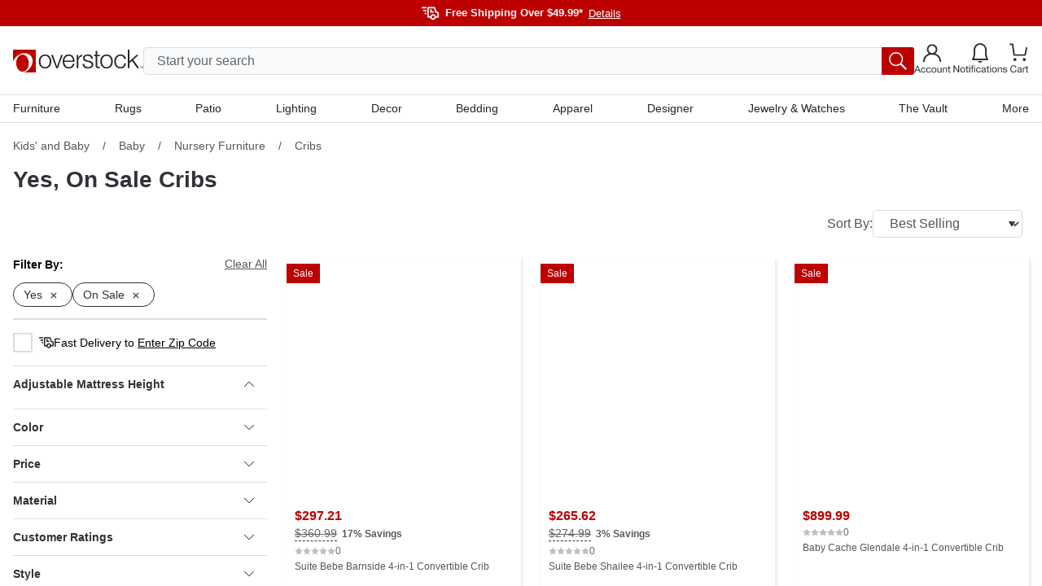

--- FILE ---
content_type: text/html; charset=utf-8
request_url: https://www.overstock.com/c/baby-furniture/cribs?t=19431&a1874=33137&promotion=on+sale
body_size: 72164
content:
<!DOCTYPE html><html lang="en-US"><head><meta charSet="utf-8" data-next-head=""/><meta name="viewport" content="initial-scale=1.0, width=device-width" data-next-head=""/><meta name="csrf-token" content="E3NOitRZ-7UFrn5WKHeg-_ME-YLIxpRqHWQE" data-next-head=""/><meta http-equiv="X-UA-Compatible" content="IE=edge" data-next-head=""/><meta http-equiv="content-type" content="text/html; charset=UTF-8" data-next-head=""/><meta name="author" content="Overstock™" data-next-head=""/><meta property="og:site_name" content="overstock.com" data-next-head=""/><link rel="shortcut icon" href="https://ak1.ostkcdn.com/img/mxc/OSTK-10-02-2025-apple-touch-icon.png" data-next-head=""/><link rel="preconnect" href="https://ak1.ostkcdn.com/" data-next-head=""/><title data-next-head="">Yes, On Sale Cribs - Overstock</title><meta name="robots" content="index,follow" data-next-head=""/><meta name="description" content="Yes, On Sale Cribs : Free Shipping on Orders Over $49.99* at Overstock - Your Online Kids&#x27; and Baby Store! Get 5% in rewards with Welcome Rewards!" data-next-head=""/><meta property="og:title" content="Yes, On Sale Cribs - Overstock" data-next-head=""/><meta property="og:description" content="Yes, On Sale Cribs : Free Shipping on Orders Over $49.99* at Overstock - Your Online Kids&#x27; and Baby Store! Get 5% in rewards with Welcome Rewards!" data-next-head=""/><link rel="canonical" href="https://www.overstock.com/c/baby-furniture/cribs?t=19431&amp;a1874=33137&amp;promotion=on+sale" data-next-head=""/><link rel="apple-touch-icon" sizes="180x180" href="https://ak1.ostkcdn.com/img/mxc/ostk-icon-primary-full.png"/><link rel="icon" href="https://ak1.ostkcdn.com/img/mxc/ostk-icon-primary-small.png" sizes="any"/><meta name="apple-itunes-app" content="app-id=6479374705, app-argument=https://www.overstock.com/"/><meta property="csp-nonce" content="1357da508840d9cb916cd8abbbd70ff8"/><link nonce="1357da508840d9cb916cd8abbbd70ff8" rel="preload" href="/_next/static/css/42a83da37ef6cefd.css?dpl=dpl_2nA3zeRCMyL1FtEFdFZSNSzb22Xr" as="style"/><script type="text/javascript" data-next-head="">(function(c, l, a, r, i, t, y) {
      c[a] = c[a] || function() {
        (c[a].q = c[a].q || []).push(arguments);
      };
      t = l.createElement(r);
      t.async = 1;
      t.src = 'https://www.clarity.ms/tag/' + i;
      y = l.getElementsByTagName(r)[0];
      y.parentNode.insertBefore(t, y);
    })(window, document, 'clarity', 'script', 'otgzg3x1as');</script><script type="application/ld+json" data-next-head="">{"@context":"https://schema.org","@type":"BreadcrumbList","itemListElement":[{"@type":"ListItem","position":1,"item":"https://www.overstock.com/c/kids-and-baby?t=85751","name":"Kids&apos; and Baby"},{"@type":"ListItem","position":2,"item":"https://www.overstock.com/c/kids-and-baby/baby?t=85753","name":"Baby"},{"@type":"ListItem","position":3,"item":"https://www.overstock.com/c/baby/baby-furniture?t=19426","name":"Nursery Furniture"},{"@type":"ListItem","position":4,"name":"Cribs"}]}</script><script type="text/javascript">(function(w, d, s, l, i) {
          w[l] = w[l] || [];
          w[l].push({ 'gtm.start':new Date().getTime(), event: 'gtm.js',});
          var f = d.getElementsByTagName(s)[0], j = d.createElement(s),  dl = l != 'dataLayer' ? '&l=' + l : '';
          j.async = true;
          j.src = 'https://www.overstock.com/interactions/gtm.js?id=' + i + dl;
          f.parentNode.insertBefore(j, f);
      })(window, document, 'script', 'dataLayer', 'GTM-KKD5CDX2');</script><link nonce="1357da508840d9cb916cd8abbbd70ff8" rel="stylesheet" href="/_next/static/css/42a83da37ef6cefd.css?dpl=dpl_2nA3zeRCMyL1FtEFdFZSNSzb22Xr" data-n-g=""/><noscript data-n-css="1357da508840d9cb916cd8abbbd70ff8"></noscript><script defer="" nonce="1357da508840d9cb916cd8abbbd70ff8" noModule="" src="/_next/static/chunks/polyfills-42372ed130431b0a.js?dpl=dpl_2nA3zeRCMyL1FtEFdFZSNSzb22Xr"></script><script src="//cdn.evgnet.com/beacon/c556855555573h9jz3n3n3p091552376/overstock/scripts/evergage.min.js" async="" nonce="1357da508840d9cb916cd8abbbd70ff8" defer="" data-nscript="beforeInteractive"></script><script src="/_next/static/chunks/webpack-58fec4b29ae1c721.js?dpl=dpl_2nA3zeRCMyL1FtEFdFZSNSzb22Xr" nonce="1357da508840d9cb916cd8abbbd70ff8" defer=""></script><script src="/_next/static/chunks/framework-856b710824b4b8cb.js?dpl=dpl_2nA3zeRCMyL1FtEFdFZSNSzb22Xr" nonce="1357da508840d9cb916cd8abbbd70ff8" defer=""></script><script src="/_next/static/chunks/main-4db5ddc746a180df.js?dpl=dpl_2nA3zeRCMyL1FtEFdFZSNSzb22Xr" nonce="1357da508840d9cb916cd8abbbd70ff8" defer=""></script><script src="/_next/static/chunks/pages/_app-8384e3ad3251a42f.js?dpl=dpl_2nA3zeRCMyL1FtEFdFZSNSzb22Xr" nonce="1357da508840d9cb916cd8abbbd70ff8" defer=""></script><script src="/_next/static/chunks/4174-9166f65801573e89.js?dpl=dpl_2nA3zeRCMyL1FtEFdFZSNSzb22Xr" nonce="1357da508840d9cb916cd8abbbd70ff8" defer=""></script><script src="/_next/static/chunks/6647-ff6beb49228277ad.js?dpl=dpl_2nA3zeRCMyL1FtEFdFZSNSzb22Xr" nonce="1357da508840d9cb916cd8abbbd70ff8" defer=""></script><script src="/_next/static/chunks/8045-193e3d6fde3d572b.js?dpl=dpl_2nA3zeRCMyL1FtEFdFZSNSzb22Xr" nonce="1357da508840d9cb916cd8abbbd70ff8" defer=""></script><script src="/_next/static/chunks/6467-4aed4966b972148a.js?dpl=dpl_2nA3zeRCMyL1FtEFdFZSNSzb22Xr" nonce="1357da508840d9cb916cd8abbbd70ff8" defer=""></script><script src="/_next/static/chunks/pages/c/%5B...customerTaxonomy%5D-60e145b3afcee655.js?dpl=dpl_2nA3zeRCMyL1FtEFdFZSNSzb22Xr" nonce="1357da508840d9cb916cd8abbbd70ff8" defer=""></script><script src="/_next/static/teU4be1lyDkxNOC7SCz22/_buildManifest.js?dpl=dpl_2nA3zeRCMyL1FtEFdFZSNSzb22Xr" nonce="1357da508840d9cb916cd8abbbd70ff8" defer=""></script><script src="/_next/static/teU4be1lyDkxNOC7SCz22/_ssgManifest.js?dpl=dpl_2nA3zeRCMyL1FtEFdFZSNSzb22Xr" nonce="1357da508840d9cb916cd8abbbd70ff8" defer=""></script><style data-fela-rehydration="1190" data-fela-type="STATIC">
*,
::after,
::before {box-sizing: border-box;
}html {scroll-behavior: smooth;overflow: hidden;
}body {overflow-y: auto;overflow-x: hidden;
}#root {height: 100%;
}:root {--gap: 16px;--gap-min: calc(var(--gap) * -1);
}html,
body {font-size: 16px;line-height: 1.4;padding: 0;margin: 0;font-family: 'Helvetica Neue', Helvetica, Arial, sans-serif;height: 100%;width: 100%;-webkit-text-size-adjust: 100%;-webkit-tap-highlight-color: transparent;}pre {font-family: 'Helvetica Neue', Helvetica, Arial, sans-serif;margin: 0;
}.overlay-active {overflow-y: hidden;padding-right: 15px;
}a {color: inherit;text-decoration: none;
}button {font-size: inherit;
}input {font-size: inherit;font-family: inherit;
}@media (min-width: 320px) and (max-width: 599px) {.mobile-full-width {margin-left: var(--gap-min) !important;margin-right: var(--gap-min) !important;}
}@media (min-width: 600px) and (max-width: 767px) {.mobile-full-width {margin-left: var(--gap-min) !important;margin-right: var(--gap-min) !important;}
}@media (min-width: 1200px) {.drawer-right {top: 0;right: -100%;bottom: 0;left: unset;height: 100vh;width: 420px;animation: slide 300ms forwards;}
}/**
* Youtube style progress indicator
*/
#nprogress {pointer-events: none;
}#nprogress .bar {background: #29d;position: fixed;z-index: 1031;top: 0;left: 0;width: 100%;height: 2px;
}#nprogress .peg {display: block;position: absolute;right: 0px;width: 100px;height: 100%;box-shadow: 0 0 10px #29d, 0 0 5px #29d;opacity: 1;transform: rotate(3deg) translate(0px, -4px);
}#nprogress .spinner {display: block;position: fixed;z-index: 1031;top: 15px;right: 15px;
}#nprogress .spinner-icon {width: 18px;height: 18px;box-sizing: border-box;border: solid 2px transparent;border-top-color: #29d;border-left-color: #29d;border-radius: 50%;animation: nprogress-spinner 400ms linear infinite;
}.nprogress-custom-parent {overflow: hidden;position: relative;
}.nprogress-custom-parent #nprogress .spinner,
.nprogress-custom-parent #nprogress .bar {position: absolute;
}@keyframes nprogress-spinner {0% {transform: rotate(0deg);}100% {transform: rotate(360deg);}
}.slideInRight {-webkit-animation-name: slideInRight;animation-name: slideInRight;-webkit-animation-duration: 0.3s;animation-duration: 0.3s;-webkit-animation-fill-mode: both;animation-fill-mode: both;
}@-webkit-keyframes slideInRight {0% {-webkit-transform: translateX(100%);transform: translateX(100%);visibility: visible;}100% {-webkit-transform: translateX(0);transform: translateX(0);}
}@keyframes slideInRight {0% {-webkit-transform: translateX(100%);transform: translateX(100%);visibility: visible;}100% {-webkit-transform: translateX(0);transform: translateX(0);}
}@-webkit-keyframes rotateScaleUp {0% {-webkit-transform: scale(1) rotateZ(0);transform: scale(1) rotateZ(0);}50% {-webkit-transform: scale(2) rotateZ(180deg);transform: scale(2) rotateZ(180deg);}100% {-webkit-transform: scale(1) rotateZ(360deg);transform: scale(1) rotateZ(360deg);}
}@keyframes rotateScaleUp {0% {-webkit-transform: scale(1) rotateZ(0);transform: scale(1) rotateZ(0);}50% {-webkit-transform: scale(2) rotateZ(180deg);transform: scale(2) rotateZ(180deg);}100% {-webkit-transform: scale(1) rotateZ(360deg);transform: scale(1) rotateZ(360deg);}
}.rotateScaleUp {-webkit-animation: rotateScaleUp 0.65s linear both;animation: rotateScaleUp 0.65s linear both;
}.slideOutRight {-webkit-animation-name: slideOutRight;animation-name: slideOutRight;-webkit-animation-duration: 0.3s;animation-duration: 0.3s;-webkit-animation-fill-mode: both;animation-fill-mode: both;
}@-webkit-keyframes slideOutRight {0% {-webkit-transform: translateX(0);transform: translateX(0);}100% {display: none;-webkit-transform: translateX(100%);transform: translateX(100%);}
}@keyframes slideOutRight {0% {-webkit-transform: translateX(0);transform: translateX(0);}100% {display: none;-webkit-transform: translateX(100%);transform: translateX(100%);}
}.slideInLeft {-webkit-animation-name: slideInLeft;animation-name: slideInLeft;-webkit-animation-duration: 0.3s;animation-duration: 0.3s;-webkit-animation-fill-mode: both;animation-fill-mode: both;
}@-webkit-keyframes slideInLeft {0% {-webkit-transform: translateX(-100%);transform: translateX(-100%);visibility: visible;}100% {-webkit-transform: translateX(0);transform: translateX(0);}
}@keyframes slideInLeft {0% {-webkit-transform: translateX(-100%);transform: translateX(-100%);visibility: visible;}100% {-webkit-transform: translateX(0);transform: translateX(0);}
}.fadeIn {-webkit-animation-name: fadeIn;animation-name: fadeIn;-webkit-animation-duration: 0.5s;animation-duration: 0.5s;-webkit-animation-fill-mode: both;animation-fill-mode: both;
}@-webkit-keyframes fadeIn {0% {opacity: 0;}100% {opacity: 1;}
}@keyframes fadeIn {0% {opacity: 0;}100% {opacity: 1;}
}@keyframes slide {100% { right: 0; }
}[type="search"]::-webkit-search-cancel-button {-webkit-appearance: none;appearance: none;
}.horizontal-shake {animation: horizontal-shaking 1s linear 3;
}@keyframes horizontal-shaking {0%, 40%, 100% {transform: translateX(-15px);}20%, 80% {transform: translateX(-25px);}60%, 90% {transform: translateX(-20px);}
}@-webkit-keyframes horizontal-shaking {0%, 40%, 100% {transform: translateX(-15px);}20%, 80% {transform: translateX(-25px);}60%, 90% {transform: translateX(-20px);}
}.vertical-shake {animation: vertical-shaking 0.8s 3;
}@keyframes vertical-shaking {0%, 40%, 100% {transform: translateY(-5px);}20%, 80% {transform: translateY(-15px);}60%, 90% {transform: translateY(-10px);}
}@-webkit-keyframes vertical-shaking {0%, 40%, 100% {transform: translateY(-5px);}20%, 80% {transform: translateY(-15px);}60%, 90% {transform: translateY(-10px);}
}.spinner {animation: spin 1s linear infinite;
}@keyframes spin {100% {transform: rotate(360deg);}
}@-webkit-keyframes enterStageRight {from {left: 100%;}16.6% {left: 0}83.4% {left: 0}to {left: -100%;}
}@keyframes enterStageRight {from {left: 100%;}16.6% {left: 0}83.4% {left: 0}to {left: 0}
}@-webkit-keyframes enterStageLeft {from {left: -100%;}16.6% {left: 0}83.4% {left: 0}to {left: 0;}
}@keyframes enterStageLeft {from {left: -100%;}16.6% {left: 0}83.4% {left: 0}to {left: 0}
}.tooltip-custom {font-size: 12px;line-height: 18px;border-radius: 4px;z-index: 15;box-shadow: 0px 0px 3px 1px rgba(84, 86, 88, 0.2);
}.react-tooltip-arrow {box-shadow: 2px 2px 3px -1px rgba(84, 86, 88, 0.2);
}.grid {--gap: 16px;--gap-min: calc(var(--gap) * -1);display: flex;flex-flow: row wrap;margin-top: var(--gap-min);margin-left: var(--gap-min);align-items: flex-start;}.grid.no-gap {--gap: 0px;--gap-min: calc(var(--gap) * -1);}@media (min-width: 320px) and (max-width: 599px) {.xs-hide {display: none;}}@media (min-width: 320px) {[class*="xs-"] {margin-top: var(--gap);margin-left: var(--gap);min-height: 30px;}.grid > [class*="xs-"].grid {--gap: 0px;--gap-min: calc(var(--gap) * -1);}.grid > .grid [class*="xs-"] {--gap: 16px;--gap-min: calc(var(--gap) * -1);}.grid.no-gap > .grid [class*="xs-"] {--gap: 0px;--gap-min: calc(var(--gap) * -1);}.xs-1-4 {width: calc(25% - var(--gap));}.xs-3-4 {width: calc(75% - var(--gap));}.xs-1-2 {width: calc(50% - var(--gap));}.xs-1-3 {width: calc(33.33% - var(--gap));}.xs-2-3 {width: calc(66.66% - var(--gap));}.xs-1-1 {width: calc(100% - var(--gap));}.xs-1 {width: calc(((100% / 4) * 1) - var(--gap));}.xs-2 {width: calc(((100% / 4) * 2) - var(--gap));}.xs-3 {width: calc(((100% / 4) * 3) - var(--gap));}.xs-4 {width: calc(((100% / 4) * 4) - var(--gap));}}@media (min-width: 600px) and (max-width: 767px) {.sm-hide {display: none;}}@media (min-width: 600px) {[class*="sm-"] {margin-top: var(--gap);margin-left: var(--gap);min-height: 30px;}.grid > [class*="sm-"].grid {--gap: 0px;--gap-min: calc(var(--gap) * -1);}.grid > .grid [class*="sm-"] {--gap: 16px;--gap-min: calc(var(--gap) * -1);}.grid.no-gap > .grid [class*="sm-"] {--gap: 0px;--gap-min: calc(var(--gap) * -1);}.sm-1-4 {width: calc(25% - var(--gap));}.sm-3-4 {width: calc(75% - var(--gap));}.sm-1-2 {width: calc(50% - var(--gap));}.sm-1-3 {width: calc(33.33% - var(--gap));}.sm-2-3 {width: calc(66.66% - var(--gap));}.sm-1-1 {width: calc(100% - var(--gap));}.sm-1 {width: calc(((100% / 4) * 1) - var(--gap));}.sm-2 {width: calc(((100% / 4) * 2) - var(--gap));}.sm-3 {width: calc(((100% / 4) * 3) - var(--gap));}.sm-4 {width: calc(((100% / 4) * 4) - var(--gap));}}@media (min-width: 768px) and (max-width: 1199px) {.md-hide {display: none;}}@media (min-width: 768px) {[class*="md-"] {margin-top: var(--gap);margin-left: var(--gap);min-height: 30px;}.grid > [class*="md-"].grid {--gap: 0px;--gap-min: calc(var(--gap) * -1);}.grid > .grid [class*="md-"] {--gap: 16px;--gap-min: calc(var(--gap) * -1);}.grid.no-gap > .grid [class*="md-"] {--gap: 0px;--gap-min: calc(var(--gap) * -1);}.md-1-4 {width: calc(25% - var(--gap));}.md-3-4 {width: calc(75% - var(--gap));}.md-1-2 {width: calc(50% - var(--gap));}.md-1-3 {width: calc(33.33% - var(--gap));}.md-2-3 {width: calc(66.66% - var(--gap));}.md-1-1 {width: calc(100% - var(--gap));}.md-1 {width: calc(((100% / 8) * 1) - var(--gap));}.md-2 {width: calc(((100% / 8) * 2) - var(--gap));}.md-3 {width: calc(((100% / 8) * 3) - var(--gap));}.md-4 {width: calc(((100% / 8) * 4) - var(--gap));}.md-5 {width: calc(((100% / 8) * 5) - var(--gap));}.md-6 {width: calc(((100% / 8) * 6) - var(--gap));}.md-7 {width: calc(((100% / 8) * 7) - var(--gap));}.md-8 {width: calc(((100% / 8) * 8) - var(--gap));}}@media (min-width: 1200px) and (max-width: 1695px) {.lg-hide {display: none;}}@media (min-width: 1200px) {[class*="lg-"] {margin-top: var(--gap);margin-left: var(--gap);min-height: 30px;}.grid > [class*="lg-"].grid {--gap: 0px;--gap-min: calc(var(--gap) * -1);}.grid > .grid [class*="lg-"] {--gap: 16px;--gap-min: calc(var(--gap) * -1);}.grid.no-gap > .grid [class*="lg-"] {--gap: 0px;--gap-min: calc(var(--gap) * -1);}.lg-1-4 {width: calc(25% - var(--gap));}.lg-3-4 {width: calc(75% - var(--gap));}.lg-1-2 {width: calc(50% - var(--gap));}.lg-1-3 {width: calc(33.33% - var(--gap));}.lg-2-3 {width: calc(66.66% - var(--gap));}.lg-1-1 {width: calc(100% - var(--gap));}.lg-1 {width: calc(((100% / 12) * 1) - var(--gap));}.lg-2 {width: calc(((100% / 12) * 2) - var(--gap));}.lg-3 {width: calc(((100% / 12) * 3) - var(--gap));}.lg-4 {width: calc(((100% / 12) * 4) - var(--gap));}.lg-5 {width: calc(((100% / 12) * 5) - var(--gap));}.lg-6 {width: calc(((100% / 12) * 6) - var(--gap));}.lg-7 {width: calc(((100% / 12) * 7) - var(--gap));}.lg-8 {width: calc(((100% / 12) * 8) - var(--gap));}.lg-9 {width: calc(((100% / 12) * 9) - var(--gap));}.lg-10 {width: calc(((100% / 12) * 10) - var(--gap));}.lg-11 {width: calc(((100% / 12) * 11) - var(--gap));}.lg-12 {width: calc(((100% / 12) * 12) - var(--gap));}}@media (min-width: 1696px) {.xl-hide {display: none;}}@media (min-width: 1696px) {[class*="xl-"] {margin-top: var(--gap);margin-left: var(--gap);min-height: 30px;}.grid > [class*="xl-"].grid {--gap: 0px;--gap-min: calc(var(--gap) * -1);}.grid > .grid [class*="xl-"] {--gap: 16px;--gap-min: calc(var(--gap) * -1);}.grid.no-gap > .grid [class*="xl-"] {--gap: 0px;--gap-min: calc(var(--gap) * -1);}.xl-1-4 {width: calc(25% - var(--gap));}.xl-3-4 {width: calc(75% - var(--gap));}.xl-1-2 {width: calc(50% - var(--gap));}.xl-1-3 {width: calc(33.33% - var(--gap));}.xl-2-3 {width: calc(66.66% - var(--gap));}.xl-1-1 {width: calc(100% - var(--gap));}.xl-1 {width: calc(((100% / 12) * 1) - var(--gap));}.xl-2 {width: calc(((100% / 12) * 2) - var(--gap));}.xl-3 {width: calc(((100% / 12) * 3) - var(--gap));}.xl-4 {width: calc(((100% / 12) * 4) - var(--gap));}.xl-5 {width: calc(((100% / 12) * 5) - var(--gap));}.xl-6 {width: calc(((100% / 12) * 6) - var(--gap));}.xl-7 {width: calc(((100% / 12) * 7) - var(--gap));}.xl-8 {width: calc(((100% / 12) * 8) - var(--gap));}.xl-9 {width: calc(((100% / 12) * 9) - var(--gap));}.xl-10 {width: calc(((100% / 12) * 10) - var(--gap));}.xl-11 {width: calc(((100% / 12) * 11) - var(--gap));}.xl-12 {width: calc(((100% / 12) * 12) - var(--gap));}}</style><style data-fela-rehydration="1190" data-fela-type="RULE">.a{display:flex}.b{flex-direction:column}.c{flex-wrap:nowrap}.d{min-height:100%}.f{width:100%}.g{z-index:4}.h{background-color:#F9FAFB}.j{background:#BD0000}.k{flex:1}.l{margin-left:auto}.m{margin-right:auto}.n{max-width:1680px}.o{padding-left:16px}.p{padding-right:16px}.q{flex-direction:row}.r{gap:20px}.s{height:32px}.v{align-items:center}.w{justify-content:center}.x{font-size:13px}.y> svg > path{stroke:#FFFFFF}.z{margin-top:6px}.ab{font-weight:bold}.ac{color:#FFFFFF}.ae{margin-left:8px}.af{appearance:none}.ag{background-color:transparent}.ah{border-top:none}.ai{border-right:none}.aj{border-bottom:none}.ak{border-left:none}.al{cursor:pointer}.am{padding-top:0}.an{padding-right:0}.ao{padding-bottom:0}.ap{padding-left:0}.aq{margin-top:0}.ar{margin-right:0}.as{margin-bottom:0}.at{margin-left:7px}.au{font-weight:normal}.av{text-decoration:underline}.aw{justify-content:flex-end}.ax{border-top:1px solid #DADCDF}.ay{background-color:#FFF}.ba{align-items:flex-start}.bb{position:relative}.bc{padding-top:15px}.bd{gap:8px}.be{height:106px}.bn{color:inherit}.bo{margin-left:0}.bp{height:24px}.bq{width:24px}.br{background:blue}.bs{display:none}.bt{position:fixed}.bu{z-index:999}.bv{height:100%}.bw{z-index:5}.bx{top:0}.by{bottom:0}.bz{left:0}.ca{right:0}.cb{background-color:rgba(0,0,0,0.5)}.cc{width:90vw}.cd{z-index:6}.ce{overflow-y:auto}.cf{background-color:#FFFFFF}.ck{padding:12px 8px}.cl{height:44px}.cm{position:absolute}.cn{height:calc(100% - 44px)}.co{font-style:normal}.cp{font-size:18px}.cq{color:#2F3337}.cr{height:64px}.cs{border-bottom:1px solid #DADCDF}.ct{background:#FFFFFF}.cu{font-weight:500}.cv{font-size:15px}.cw{line-height:18px}.cx{height:50px}.cy{padding:16px 18px 16px 26px}.cz{align-content:center}.da{background:#F9FAFB}.db{transition:all .1s ease}.dc> *{pointer-events:none}.de{right:18px}.df{width:calc(100% - 30px)}.dg{transition:none}.dh{top:56px}.di{left:15px}.dj{display:block}.dk{padding:8px 16px}.dl{font-size:16px}.dm{border:1px solid #DADCDF}.dn{border-radius:4px}.do{height:34px}.dp{line-height:24px}.ea::placeholder{color:#626669}.eb::placeholder{opacity:1}.ec:-ms-input-placeholder{color:#626669}.ed::-ms-input-placeholder{color:#626669}.ee:-webkit-autofill + label{font-size:14px}.ef:-webkit-autofill + label{margin-left:8px}.eg:-webkit-autofill + label{height:20px}.eh:-webkit-autofill + label{line-height:20px}.ei:-webkit-autofill + label{padding:0 8px}.ej:-webkit-autofill + label{margin-top:-10px}.ek:-webkit-autofill + label{bottom:initial}.el:-webkit-autofill + label{background-color:#ffffff}.em{transition:all 500ms ease}.en{order:2}.eo{background-color:#BD0000}.ep{width:40px}.eq{border-radius:0px 3px 3px 0px}.er{padding:6px}.es{color:#545658}.et{padding:10px 20px}.eu{line-height:100%}.ev{width:unset}.ew{background:none}.ex{display:inline-block}.ey{right:-150px}.ez{top:-34px}.fa{top:113px}.fc{width:100vw}.fd{height:0}.fe{background:rgba(0,0,0,0.5)}.ff{opacity:0}.fg{transition:opacity 500ms ease, background 500ms ease}.fh{border-top:0}.fi{border-left:14px solid transparent}.fj{border-right:14px solid transparent}.fk{border-bottom:14px solid white}.fl{width:0}.fm{left:300px}.fn::before{content:""}.fo::before{position:absolute}.fp::before{top:0}.fq::before{left:0}.fr::before{width:20px}.fs::before{height:1px}.ft::before{background:#DADCDF}.fu::before{transform:rotate(180deg)}.fv::before{transform-origin:0 0}.fw::before{transition:all 500ms ease}.fx::before{opacity:0}.fy::after{content:""}.fz::after{position:absolute}.ga::after{top:-1px}.gb::after{left:0}.gc::after{width:20px}.gd::after{height:1px}.ge::after{background:#DADCDF}.gf::after{transform:rotate(0deg)}.gg::after{transform-origin:0 0}.gh::after{transition:all 500ms ease}.gi::after{opacity:0}.gk{background:white}.gl{min-width:300px}.gm{border:0px solid #DADCDF}.gn{max-height:0}.go{overflow:hidden}.gp{top:30px}.gq{z-index:3}.gr{height:100vh}.gs{left:0px}.gt{top:36px}.gu{z-index:2}.gv{padding:0 40px 0 20px}.gw{height:150px}.gx{display:inline-flex}.gy{margin-left:10px}.gz{margin-right:10px}.ha{margin-top:-6px}.hf{font-size:12px}.hg{text-align:center}.hh{overflow-x:auto}.hi{position:sticky}.hj{min-height:0px}.hk{margin-top:16px}.hq{padding-top:4px}.hr{padding-bottom:24px}.hv{font-size:14px}.hw{line-height:17px}.hx{white-space:nowrap}.hy{margin-bottom:24px}.hz::-webkit-scrollbar{display:none}.ib{padding:0 8px}.ie{line-height:19px}.ii{font-weight:400}.ij{margin-top:4px}.ik{margin-bottom:12px}.im{margin-left:4px}.in{margin-bottom:32px}.io{display:grid}.ip{grid-template-columns:100%}.is{top:0px}.it{align-self:start}.iu{max-width:714px}.iv{width:auto}.iw{grid-template-rows:100%}.ix{height:max-content}.iy{margin:0 auto}.iz{list-style-type:none}.ja{overflow:auto}.jb{scroll-snap-type:x mandatory}.jc{flex-shrink:0}.jd{scroll-snap-align:start}.je{height:100vw}.jh{top:16px}.ji{right:16px}.jj{background-color:#2F3337}.jk{padding:4px 6px}.jl{visibility:hidden}.jm{min-width:0}.jn{padding-left:0px}.jo{gap:10px}.jp{top:20px}.jt{line-height:22px}.ju{margin-top:18px}.jv{margin-bottom:0px !important}.jw{width:fit-content}.jz{text-decoration:line-through}.ka{text-decoration-style:dashed}.kb{text-underline-position:under}.kc{margin-left:6px}.kd{color:#5A5A5A}.ke{gap:4px}.kf{flex-wrap:wrap}.kg{margin-top:10px}.ki{width:content-fit}.kj{padding:0px 4px}.kl{font-size:28px}.km{line-height:26px}.kn{margin-top:0px}.ko{margin-bottom:0px}.kp{margin-left:0px}.kq{margin-right:0px}.kr{margin-bottom:10px}.ks{opacity:1}.kt{gap:3px}.ku{line-height:20px}.kv{color:#626669}.kw{gap:6px}.kx{color:#252525}.kz{max-width:350px}.lb{height:30px}.lc{padding:5px 0px 5px 10px}.lh{transition:all .2s ease}.li{border:.5px solid #00000000}.lj{border-radius:2px}.lk{margin-top:15px}.ll:first-child{margin-top:4px}.ln{padding:0 0 10px 0}.lo{transition:all .3s ease}.lp{user-select:none}.lq{border-bottom:.5px solid #00000000}.lr{margin-right:5px}.ls{transform:rotate(0deg)}.lt{max-height:330px}.lu{padding:0}.lv{overflow-x:none}.lw{overflow-y:none}.lx{height:min-content}.ly{grid-template-columns:repeat(auto-fill, 68px)}.lz{justify-content:flex-start}.ma{gap:5px}.mb{width:68px}.mc{padding:3px 3px 2px 3px}.me{border:1px solid #25252500}.mf{transform:scale(1)}.mg{border-radius:2px 2px 1px 1px}.mh{border:1px solid #DADCDF00}.ml{width:60px}.mm{height:60px}.mn{margin:-1px 0 0 -1px}.mo{display: -webkit-box}.mp{padding:2px 0}.mq{line-height:14px}.mr{-webkit-box-orient:vertical}.ms{-webkit-line-clamp:2}.mt{word-break:normal}.mu{border:1px solid #252525FF}.mv{transform:rotate(180deg)}.mw{min-height:30px}.mx{justify-content:space-between}.my{border:1px solid #2F3337}.mz{border-radius:100px}.na:before{content:""}.nb:before{position:absolute}.nc:before{height:1px}.nd:before{left:12px}.ne:before{width:0px}.nf:before{background:#626669}.ng:before{transition:all .2s ease-in}.nj{color:white}.nn{margin-top:30px}.nt:disabled{background-color:#252525}.nu{margin-left:5px}.nv{padding-bottom:44px}.nw:not(:first-child){border-top:1px solid #DADCDF}.ny{background-color:white}.nz{height:48px}.oa{text-align:left}.ob> svg{width:12px}.oc> svg{transition:all .3s ease}.od> svg{transform:rotate(0deg)}.oi{grid-template-rows:1fr}.oj{transition:grid-template-rows 300ms cubic-bezier(0.65, 0.05, 0.36, 1)}.ol{max-height:401px}.om{border-bottom:4px solid #2F3337}.on{margin-bottom:16px}.oo{width:50%}.op{height:40px}.oq{margin-bottom:8px}.or{overflow-wrap:break-word}.os{word-wrap:break-word}.ot{hyphens:auto}.ou{font-style:italic}.ov{border-left:1px solid #DADCDF}.ow{border-right:1px solid #DADCDF}.ox{padding-left:30px}.oy{padding-top:8px}.oz{padding-bottom:8px}.pa{width:35%}.pb{width:65%}.pc{margin-top:8px}.pd{padding-top:0px}.pe{padding-bottom:0px}.pf:before{background:linear-gradient(rgba(255, 255, 255, 0) 0%, rgb(255, 255, 255) 100%)}.pg:before{height:80px}.ph:before{pointer-events:none}.pi:before{width:100%}.pj:before{bottom:18px}.pl> svg{width:10px}.pm> svg{margin-left:5px}.pn> svg{padding-top:5px}.pq{padding-top:34px}.ps{margin-right:4px}.pt{display:inline}.pu{color:#000000}.pw{max-height:400px}.py{overflow-y:hidden}.pz{padding-bottom:16px}.qa{min-width:166px}.qb{max-width:162px}.qc{margin-right:8px}.qd{min-width:100%}.qe{max-height:162px}.qf{padding-bottom:100%}.qg{padding:4px 0}.qh{max-height:25px}.qi{color:#BD0000}.qj{line-height:1.2}.ql{height:22px}.qm{font-size:0px}.qn{text-decoration:none}.qo{line-height:16px}.qp{display:-webkit-box}.qq> svg{transform:rotate(180deg)}.qt{padding-top:24px}.qw{gap:12px}.qz{grid-template-rows:0fr}.ra{margin-top:40px}.rb{margin-top:20px}.re{padding-top:10px}.rf{justify-content:space-around}.rg{gap:24px}.rh{align-items:start}.ri{width:32px}.rj{margin-top:24px}.rl:disabled{background-color:#F2F2F2}.rm:disabled{border:1px solid #898B8D}.ro{background:#252525}.rp{padding:40px 20px}.rq{border-top:1px solid #fff}.rs{max-width:100%}.rw{gap:0px}.ry{margin-right:unset}.rz{margin-bottom:40px}.se{font-weight:700}.sf{text-transform:uppercase}.sg{width:135px}.sh{width:120px}.si:not(:first-child){border-top:none}.sj{background-color:#252525}.sk{border-top:1px solid #5A5A5A}.sl{height:72px}.sn > svg{display:block}.so > svg > path{stroke:#FFFFFF}.st{gap:16px}.su{padding-bottom:28px}.sv{visibility:visible}.sw{color:#FFF}.sx{padding-top:32px}.sz{max-width:1440px}.ta{padding-top:49px}.tb{padding-bottom:49px}.tc{font-size:32px}.td{line-height:38px}.te{font-family:Helvetica Neue, Helvetica, Arial, sans-serif}.tf{line-height:1.3em}.tg{padding:4px 0 4px 0}.ti{border:none}.tj{border-top:1px solid #E7E8EA}.tk{margin:8px 0 8px 0}.ts{max-width:1712px}.tt{box-shadow:inset 0 -2px 0 0 transparent}.tu{transition:all 250ms ease-in-out}.tz{z-index:-1}.ua{top:150px}.ub{box-shadow:2px 8px 8px #00000066}.uc{width:992px}.ud{padding:32px 24px}.ue{flex:3}.uf{align-content:flex-start}.ug{max-height:630px}.uh{margin-bottom:22px}.ui{width:33.333333333333336%}.uj{order:1}.uk{color:#2f3337}.ul{padding:0 0 2px}.um{line-height:normal}.un{align-self:flex-start}.uo{border-bottom:1px solid transparent}.ur{order:3}.us{order:5}.ut{order:4}.uu{order:6}.uv{max-height:620px}.uw{max-height:580px}.ux{max-height:550px}.uy{padding:0px 16px 24px 16px}.va{aspect-ratio:767 / 767}.vb{width:100svw}.vc{max-width:1980px}.vd{left:50%}.ve{transform:translateX(-50%)}.vg{grid-template-columns:1fr}.vh{grid-column-gap:16px}.vi{grid-row-gap:16px}.vl{grid-template-columns:repeat(2, 1fr)}.vn{aspect-ratio:1 / 2}.vp{grid-area:1 / 1 / 2 / 2}.vq{grid-area:1 / 2 / 2 / 3}.vu{aspect-ratio:767 / 100}.vw{aspect-ratio:1 / 1}.vx{aspect-ratio:767 / 350}.vz{grid-template-rows:repeat(2, 1fr)}.wa{grid-area:2 / 1 / 3 / 2}.wb{grid-area:2 / 2 / 3 / 3}.wd{cursor:default}.wf{max-height:290px}.wg{border:1px solid #F39019}.wh{padding:10px 16px}.wk{width:16px}.wl{height:16px}.wm{padding:1px}.wn svg > path{fill:#F39019}.wo{padding-top:40px}.wp{padding-bottom:40px}.ws{font-size:24px}.wt{max-width:220px}.wu{max-height:250px}.wx{width:245px}.wz{color:rgba(98, 102, 105, 0.9)}.xa{border:1px dashed #DADCDF}.xb{opacity:0.6}.xc{background-color:rgba(0, 0, 0, 0.5)}.xd{transition:opacity .2s ease}.xe{margin:0}.xf{z-index:0}.xg{height:100svh}.xh{width:600px}.xi{right:-100%}.xj> *{opacity:1}.xk{font-size:20px}.xm{line-height:29px}.xn{gap:15px}.xo> svg > path{fill:#2F3337}.xp{outline:none}.xq{height:calc(100svh - 72px)}.xr{padding:20px}.xt{margin-bottom:15px}.xu{margin-bottom:17px}.xv{min-height:215px}.xw{border:1px solid #CED1D5}.xy{max-width:119px}.xz{max-height:118px}.ya{background-color:#E7E8EA}.yb{box-sizing:border-box}.yc{margin-bottom:23px}.yd{margin-left:18px}.yj{max-height:112px}.yo{font-color:#2F3337}.yp{padding:0px 16px 16px 16px}.yq{color:#AC1B25}.yr{background-color:#F9DFE1}.ys{margin-top:auto}.yv{margin-top:5px}.yz{height:54px}.za> svg{margin-right:8px}.zc{padding:24px}.ze{margin-bottom:4px}.zf> svg{margin-left:4px}.zg{padding:16px}.zh{line-height:21px}.zj{padding-top:16px}.zk{min-height:180px}.zm{width:130px}.zn{height:130px}.zs{padding-bottom:4px}.zw{line-height:25px}.zx{text-align:right}.zy{flex-flow:wrap}.zz{text-overflow:ellipsis}.aba{width:0px}.abb{height:0px}.abc{border-style:solid}.abd{border-width:7px 4px 0 4px}.abe{border-color:#333333 transparent transparent transparent}.abf:before{width:calc(100% - 24px)}.abg{cursor:not-allowed}.abh{opacity:0.5}.abi{padding-top:12px}.abj{padding-bottom:15px}.abm{width:90%}.abn{padding:0px 16px}.abo{padding-bottom:80px}.abq{font-weight:regular}.abr{height:52px}.abs{max-height:240px}.abt::-webkit-scrollbar{width:8px}.abu::-webkit-scrollbar{background-color:white}.abv::-webkit-scrollbar{border-left:1px solid white}.abw::-webkit-scrollbar{border-right:1px solid white}.abx::-webkit-scrollbar-thumb{background-color:#DADCDF}.aby::-webkit-scrollbar-thumb{border:8px solid #DADCDF}.abz::-webkit-scrollbar-thumb{border-radius:10px}.aca{padding:16px 0px}.acb{border:solid 2px #DADCDF}.acc> svg path{fill:white}.ace{width:18px}.acf{height:18px}.acg{max-height:0px}.ach{padding-right:8px}.aci{padding-left:8px}.acj{border:1px solid #E7E8EA}.ack{height:42px}.acl{padding:0 16px}.acm{z-index:1}.acn{left:16px}.aco{top:1px}.acp{margin-right:12px}.acq{padding:0px}.acr{border-radius:100%}.acs{width:34px}.act > svg{width:16px}.acu > svg{height:16px}.acv > svg > path{stroke:#FFF}.acw > svg > path{stroke-width:3}.acx{min-height:44px}.acy{padding-right:4px}.acz{border-radius:24px}.ada{border:2px solid #DADCDF}.adb> div{background-color:white}.ade{padding:1px 6px}.adf{border-radius:10px}.adg{color:#515151}.adh{background:#F5F5F5}.adi{box-shadow:0 -4px 4px rgb(0 0 0 / 10%)}.adj{width:20px}.adk{height:20px}.adl{border-radius:20px}.adm{border:5px solid #2f3337}.adn{border:1px solid #ced1d5}.ado{line-height:43px}.adp{overflow-x:scroll}.adq{padding:3px}.adr{border-radius:3px}.adt{width:232px}.adu{min-width:232px}.adw{max-width:64px}.adx{max-width:202px}.ady{margin-right:16px}.adz> svg{margin-right:4px}.aea> svg{pointer-events:none}.aeb{grid-template-columns:auto}.aec{padding-top:6px}.aej{overflow-y:scroll}.aek{max-height:100%}.ael{min-width:280px}.aem{border-width:1px 0}.aen{border-color:#DADCDF}.aeo{grid-template-rows:max-content}.aeq{box-shadow:2px 2px 4px rgba(0, 0, 0, 0.1)}.aer{grid-template-rows:auto 1fr}.aes{min-width:150px}.aeu{background:#F5F6F7}.aev{padding:2px 8px}.aew{transform:translate(0, 0)}.aex{min-width:125px}.aey{max-height:20px}.afd{grid-template-rows:1fr auto}.afe{min-height:130px}.aff{padding:10px}.afg{padding:3px 8px}.afj{margin-bottom:0 !important}.afl{padding:4px 8px}.afm{max-width:500px}.afn{margin:60px auto 70px}.afo{padding:0 24px}.afp{border-width:1px}.afq{color:#DADCDF}.afr> svg > path{stroke:#DADCDF}.afs{border-radius:1000px}.afu{padding-bottom:30px}.afv{margin-left:-16px}.afy{background-color:rgba(245, 246, 247, 0.8)}.afz{width:54px}.agb{padding-right:12px}.agc{padding-left:12px}.agd> svg{margin-top:1px}.age> svg{width:20px}.agf> svg{stroke:#2F3337}.agg> svg{transform:scale(0.6)}.agi{color:red}.agj{border-color:#2F3337}.agk{max-width:250px}.agn{top:115px}.ago{min-width:480px}.agp{width:1fr}.agq{grid-template-rows:max-content 72px}.agv{grid-area:1 / 1 / 1 / 2}.agw{max-height:714px}.agx{min-width:320px}.agy{min-height:320px}.agz{transition:300ms ease-in}.aha{scrollbar-width:none}.ahc:last-child{margin-right:0}.ahd{max-width:72px}.ahe{flex:none}.ahf{width:calc(72px - 2px)}.ahg{height:calc(72px - 2px)}.ahh{top:50%}.ahi{transform:translateY(-50%)}.ahj{background-color:rgb(255 255 255 / 80%)}.ahl{border-top-left-radius:0}.ahm{border-bottom-left-radius:0}.ahn{border-top-right-radius:0}.aho{border-bottom-right-radius:0}.ahp> *{display:block}.ahr{padding-top:13px}.ahs{padding:12px 30px}.aht{background-color:#F5F6F7}.ahu{margin-left:calc(50% - 73px)}.ahv{width:146px}.ahw{border-radius:34px}.ahx{height:33px}.ahy> svg{padding-top:4px}.aia:before{width:100px}.aib:before{height:2px}.aic:before{background:#DADCDF}.aid:before{top:0}.aie:before{left:0}.aif:before{transform-origin:1px 1px}.aig:before{transform:rotate(45deg)}.aih:before{z-index:999}.aii{max-width:480px}.aij{max-height:480px}.aim{background-color:#F8E5E5}.ain{width:max-content}.aio{overflow-x:hidden}.aip{margin-top:35px}.aiq{margin-bottom:50px}.ais{margin-bottom:14px}.aiu{margin-bottom:35px}.aiz{padding:16px 0}.ajd{line-height:28px}.aje{width:35px}.ajf{height:55px}.ajg{padding:12px 0px 0px 0px}.ajh::after{content:"Shipped"}.aji::after{white-space:nowrap}.ajj::after{bottom:unset}.ajk::after{left:55px}.ajn> svg{width:32px}.ajo> svg{height:32px}.ajp> svg path{fill:#AFB3BA}.ajs{transition:all .5s ease-in-out}.ajw{width:3px}.ajx{max-width:150px}.ajy{margin-left:16px}.akb::after{content:"In Transit"}.akc{background-color:#AFB3BA}.akd::after{content:"Out for Delivery"}.ake::after{content:"Delivered"}.akf{padding:12px 0}.akj{padding:20px 0}.akl{height:66px}.akm{width:20%}.akn{width:80%}.ako{justify-content:end}.akp{margin-right:10%}.akq{border-bottom:1.5px solid #DADCDF}.akr{line-height:44px}.aks{transition:0.2s ease all}.akt{background-position:calc(100% - 40px) 50% !important}.aku{top:2px}.akv{margin:24px auto}.akw{width:250px}.akx{margin-bottom:30px}.akz{border-top:1px solid #DADCDF }.ala{width:388px}.alb{width:65px}.alc{color:#333333}.ale{background-color:#5D32A8}.alf{padding:8px}.ali{height:15.5px}.alj{border:solid 2px #2F3337}.alk> div{background-color:#2F3337}.alm{margin-top:-20px}.aln{padding:2px}.alp{max-width:232px}.alq{max-height:72px}.alr{width:1px}.als{height:1px}.alt{background-color:#DADCDF}.alu{right:-1px}.alv{padding-right:26px}.alw{background-image:url("[data-uri]")}.alx{background-size:8px 7px}.aly{background-repeat:no-repeat}.alz{background-position:calc(100% - 8px) center}.amc:before{display:inline-block}.amd:before{width:10px}.ame:before{height:10px}.amf:before{background-color:#BD0000}.amg:before{border-radius:100%}.amh:before{margin-right:4px}.ami{padding-top:110px}.amj{padding-bottom:150px}.aml{max-width:275px}.amn{margin-top:32px}.amp{margin-top:unset}.amq{top:unset}.amr{bottom:30px}.ams{padding:5px 15px}.amt{background:#DADCDF}.amu{min-width:350px}.amv{max-width:calc(100vw - 60px)}.amw{border-radius:5px}.amx{transition:all 300ms ease}.amy{box-shadow:0 0 0 #00000066}.ane:empty{margin:0}.anf{margin:16px 0}.anh{padding:0px 16px 16px}.ann{flex-direction:column-reverse}.ano{border-bottom:1px solid #BDBDBD}.anp{padding-bottom:6px}.anq{margin-bottom:6px}.anr{transition:all .3s ease-in-out}.anv{line-height:23px}.anw{color:#1C293B}.anx{grid-template-columns:auto auto}.any> svg{vertical-align:bottom}.anz{margin-bottom:20px}.aob{backdrop-filter:blur(0)}.aoc{transition:all .4s ease}.aod{gap:27px}.aok{padding:14px 0}.aor{transform:rotate(0turn)}.aos{left:-10000px}.aot{top:auto}.aou{gap:unset}.aov{flex-flow:column nowrap}.apa{height:19px}.apb{width:19px}.apc{border:2px solid #2F3337}.apd> svg path{fill:#2F3337}.ape> input[type="radio"]:checked ~ div{border:none}.apf> input[type="radio"] ~ div svg{display:none}.apg> input[type="radio"] ~ div svg{height:20px}.aph> input[type="radio"] ~ div svg{width:20px}.api> input[type="radio"]:checked ~ div svg{display:block}.apj> input[type="radio"]:checked ~ div svg{border:2px solid #2F3337}.apk> input[type="radio"]:checked ~ div svg{border-radius:50%}.apl> input[type="radio"]:checked ~ div svg path{fill:#FFFFFF}.apm> input[type="radio"]:checked ~ div svg path{border:2px solid #2F3337}.apn{border-radius:17px}.apo{pointer-events:none}.app{transition:all .2s ease-in-out}.apq{border-width:0}.apr{padding:8px 0}.apv{min-width:250px}.apw{justify-content:start}.apy > svg{width:41x}.apz > svg{height:25px}.aqa > svg{width:41px}.aqb{padding:24px 8px}.aqc> *:not(:last-child){margin-bottom:16px}.aqh{width:33.33%}.aqp{grid-template-colums:auto}.aqq{justify-items:center}.aqr{text-decoration-line:underline}.aqs{background:#FAFAFA}.aqt > svg{width:50px}.aqu > svg{height:32px}.aqv{margin-top:12px}.aqw{margin-left:3px}.aqz{margin:24px 0 0}.ara> *{margin-bottom:24px}.ard{height:21px}.are{margin-top:-10px}.arf{bottom:initial}.arg{background-color:#ffffff}.arh{gap:11px}.ari> input[type="checkbox"]:checked ~ div{border:none}.arj> input[type="checkbox"]:checked ~ div svg{fill:#2F3337}.ark> input[type="checkbox"]:checked ~ div svg{height:25px}.arl> input[type="checkbox"]:checked ~ div svg{width:25px}.arm> input[type="checkbox"]:checked ~ div svg path{fill:#2F3337}.arn{top:-3px}.aro{left:-4px}.arp{border-radius:1px}.arq> svg path{fill:#FFFFFF}.arr{max-width:352px}.ars{margin:0 0 35px 0}.art{padding-top:45px}.aru{margin-bottom:26px}.arv{padding-bottom:29px}.arz{flex:0}.asf{font-size:22px}.asg{min-height:350px}.asj{margin:10px}.ask{gap:2px}.asl{border-right:1px solid #DADACF}.asn{margin-right:24px}.aso{max-width:182px}.asp:last-child{margin-bottom:16px}.asq{padding:0 10px}.asr{height:120px}.ass{flex-basis:120px}.asu{weight:400px}.asv{line-height:1.5em}.asw{collapse:all}.asx{border-collapse:collapse}.asy{width:134px}.asz{vertical-align:top}.ata{color:#26865F}.atb{padding:5px 10px}.ate{top:-10px}.atf{right:-100px}.ati{padding-top:20%}.atj{padding:5px 0 30px 20px}.atk{border-bottom:1px solid #00000000}.atl{padding:none}.atm{border-radius:0}.atn{transition:all .15s ease}.atp{margin-top:1px}.atq{margin-bottom:2px}.att{min-width:260px}.atu{margin-bottom:48px}.dd:hover{background:#E7E8EA}.ia:hover{text-decoration:underline}.ky:hover{cursor:pointer}.ld:hover{background:#BD0000}.le:hover{color:#FFFFFF}.lf:hover *{fill:#FFFFFF}.mi:hover{box-shadow:0px 3px 3px rgba(47, 51, 55, 0.2)}.mj:hover{transform:scale(1.02)}.mk:hover{border-color:#DADCDFFF}.nh:hover{background-color:#F5F6F7}.ni:hover{box-shadow:0px 2px 2px rgba(47, 51, 55, 0.2)}.nk:hover{background-color:#2F3337}.nq:hover:enabled{background-color:#252525}.nr:hover:enabled{border:1px solid #DADCDF}.ns:hover:enabled{box-shadow:0px 2px 2px rgba(47, 51, 55, 0.2)}.rk:hover{background-color:#F9FAFB}.th:hover{font-weight:700}.tl:hover:before{content:""}.tm:hover:before{position:absolute}.tn:hover:before{bottom:-12px}.to:hover:before{left:50%}.tp:hover:before{transform:translateX(-50%)}.tq:hover:before{height:15px}.tr:hover:before{width:138px}.tv:hover{box-shadow:inset 0 -2px 0 0 transparent}.up:hover{border-bottom:1px solid #2f3337}.uq:hover{color:#2f3337}.vo:hover{filter:brightness(110%)}.we:hover{cursor:default}.acd:hover{background-color:#DADCDF}.adc:hover{border:solid 2px #2F3337}.add:hover> div{background-color:#2F3337}.aet:hover{box-shadow:4px 4px 8px rgba(0, 0, 0, 0.15)}.aft:hover{color:white}.agh:hover{color:#0485CC}.ahk:hover{transform:translateY(-50%) scale(1.04)}.all:hover{border:1px solid #252525}.alo:hover{border-color:#252525}.anc:hover{transform:scale(1.1)}.aqo:hover:enabled{background-color:#F9FAFB}.atc:hover{background:#F5F6F7}.ato:hover{border-bottom:1px solid #000000FF}.dq:focus{border:1px solid #2F3337}.dr:focus{outline:none}.ds:focus + label{font-size:14px}.dt:focus + label{margin-left:8px}.du:focus + label{height:20px}.dv:focus + label{line-height:20px}.dw:focus + label{padding:0 8px}.dx:focus + label{margin-top:-10px}.dy:focus + label{bottom:initial}.dz:focus + label{background-color:#ffffff}.ahb:focus{box-shadow:0 0 2px 0 rgba(0, 121, 196, 0.4)}.ama:focus{border-color:#2f3337}.amb:active{border-color:#2f3337}</style><style data-fela-rehydration="1190" data-fela-type="RULE" data-fela-support="true">@supports (height: 100dvh){.e{height:100dvh}}</style><style media="(min-width: 600px)" data-fela-rehydration="1190" data-fela-type="RULE">.az{border-bottom:1px solid #DADCDF}.bf{align-items:center}.bg{padding-top:0}.bh{gap:8px}.bj{height:80px}.cg{width:50vw}.gj{top:58px}.hb{margin-top:0px}.hc{margin-bottom:2px}.hl{padding-left:16px}.hm{padding-right:16px}.hs{padding-top:8px}.if{font-size:24px}.ih{line-height:29px}.jx{margin-bottom:0px !important}.nl{margin-top:20px}.oe{height:64px}.of{font-size:20px}.pv{font-size:16px}.px{margin-bottom:18px}.qk{line-height:1.3}.qr{margin-bottom:auto}.rn{width:250px}.ye{max-width:263px}.yf{max-height:263px}.yg{margin-top:36px}.yh{margin-bottom:35px}.yi{margin-left:36px}.yk{margin-top:30px}.yl{margin-left:39px}.ym{font-weight:700}.yn{-webkit-line-clamp:5}.yt{max-width:360px}.yu{margin-top:35px}.yw{margin-top:50px}.zb{margin-bottom:30px}.zd{margin-bottom:24px}.zi{display:flex}.zq{width:112px}.zr{height:112px}.abk{padding-bottom:29px}.aed{grid-template-columns:auto}.aee{padding-top:16px}.afk{margin-top:25px}.agl{font-size:14px}.agm{line-height:24px}.agr{z-index:3}.air{margin-top:24px}.ald{font-size:32px}.ani{border-top:none}.anj{border-right:none}.ank{border-bottom:none}.anl{border-left:none}.aoe{flex-direction:column}.aof{gap:0}.aol{border-width:1px}.aom{padding:21px 25px 31px}.aon{min-height:180px}.aoo{margin-bottom:28px}.aoq{line-height:23px}.aow{flex-direction:row}.aox{gap:16px}.aoy{flex-flow:row wrap}.aoz{margin-bottom:16px}.aps{border-width:1px 1px 0}.apt{padding:14px 22px}.apu{display:block}.apx{justify-content:end}.aqd{background-color:#FAFAFA}.aqe{padding:22px}.aqf{margin-bottom:0}.aqg{gap:28px}.aqi{width:100%}.aql{min-height:140px}.aqn{padding-bottom:17px}.arb{gap:25px}.arc{width:50%}.arw{margin-top:29px}.atd{width:150px}.atg{top:-50px}</style><style media="(min-width: 768px)" data-fela-rehydration="1190" data-fela-type="RULE">.bk{gap:16px}.ch{width:40vw}.hd{margin-left:0px}.he{margin-right:0px}.hn{margin-top:16px}.ht{padding-left:0}.hu{padding-right:0}.ic{padding:0 16px}.id{display:none}.il{margin-bottom:unset}.iq{grid-template-columns:480px 1fr}.jf{width:714px}.jg{height:714px}.jq{padding-left:40px}.js{display:block}.jy{margin-top:0px}.kh{gap:8px}.kk{height:26px}.la{max-width:unset}.nx{padding-bottom:24px}.og{padding-right:16px}.oh{padding-left:0px}.ok{padding-right:0px}.pk:before{bottom:36px}.po{font-size:16px}.pp{line-height:19px}.qs{flex-direction:row}.qu{font-size:20px}.qv{line-height:29px}.qx{font-size:14px}.qy{color:#626669}.rc{margin-top:32px}.rd{width:30%}.rr{padding:72px 48px 32px 48px}.rt{max-width:960px}.rx{gap:40px}.sa{margin-bottom:0}.sb{max-width:398px}.sd{flex-wrap:nowrap}.sp > svg{display:none}.sq{border-top:none}.sr{height:40px}.ss{align-items:flex-start}.sy{border-top:1px solid #5A5A5A}.tx{padding:8px}.vf{aspect-ratio:1920 / 530}.vj{grid-template-columns:repeat(2, 1fr)}.vm{aspect-ratio:1 / 1}.vr{margin-bottom:32px}.vs{font-size:32px}.vt{aspect-ratio:1400 / 550}.vv{aspect-ratio:1400 / 100}.vy{aspect-ratio:1400 / 250}.wc{padding-bottom:44px}.wq{padding-top:100px}.wr{padding-bottom:100px}.wv{max-width:330px}.ww{max-height:230px}.wy{width:328px}.xx{margin-bottom:auto}.zl{min-height:unset}.zo{width:112px}.zp{height:112px}.zt{-webkit-box-orient:unset}.zu{-webkit-line-clamp:unset}.zv{overflow:unset}.abl{padding-top:29px}.abp{padding-bottom:0}.aef{grid-template-columns:295px 1fr}.aeg{gap:24px}.aei{height:calc(100vh - 190px)}.aez{position:absolute}.afa{padding:9px 8px}.afb{transform:translate(0, -50%)}.afc{max-height:32px}.afh{top:8px}.afi{margin-top:10px}.afw{margin-left:6px}.afx{width:100%}.ags{max-width:480px}.ahq{gap:44px}.aik{width:480px}.ail{height:480px}.ait{margin-bottom:40px}.aiv{border-right:1px solid #DADCDF}.aiw{border-bottom:1px solid #DADCDF}.aix{border-left:1px solid #DADCDF}.aiy{margin-bottom:50px}.aja{padding:32px 50px}.ajb{align-items:center}.ajc{margin-bottom:30px}.ajl::after{bottom:0}.ajm::after{left:unset}.ajq> svg{width:42px}.ajr> svg{height:42px}.ajt{width:70px}.aju{height:100px}.ajv{padding:20px 5px 5px 5px}.ajz{height:4px}.aka{margin-left:0}.akg{border-top:1px solid #DADCDF}.akh{background-color:#F5F6F7}.aki{padding:32px}.akk{padding:20px 10px}.aky{margin-bottom:0px}.amk{padding-top:220px}.amm{max-width:350px}.amo{font-size:18px}.amz{top:130px}.ana{bottom:unset}.and{margin-left:16px}.ang{margin:32px 0}.anm{padding:16px}.ans{flex-direction:column}.ant{padding-bottom:16px}.anu{margin-bottom:16px}.aoa{margin-top:36px}.aog{gap:10px}.aoi{width:62%}.aop{min-height:185px}.aqj{width:38%}.aqm{min-height:145px}.aqx{display:flex}.aqy{gap:5px}.arx{padding-top:0px}.ary{padding-bottom:60px}.asa{padding-left:22px}.asb{padding-right:22px}.asc{flex:1}.ash{margin-bottom:23px}.asi{width:auto}.asm{max-width:135px}.ast{max-width:182px}.ath{top:0}</style><style media="(min-width: 1200px)" data-fela-rehydration="1190" data-fela-type="RULE">.i{z-index:8}.bl{gap:24px}.bm{height:83px}.ci{width:0}.ir{grid-template-columns:714px 1fr}.jr{padding-left:56px}.lm{margin-top:30px}.nm{flex-direction:row}.no{margin-top:0}.np{margin-left:16px}.pr{display:flex}.ru{max-width:1312px}.sc{margin-right:120px}.ty{padding:8px 16px}.wi{align-items:center}.wj{margin-top:20px}.yx{padding-left:110px}.yy{padding-right:110px}.aeh{grid-template-columns:312px 1fr}.aep{grid-template-columns:repeat(3, 1fr)}.aga{margin-bottom:14px}.agt{max-width:714px}.agu{z-index:7}.ahz{margin-top:24px}.alg{margin-bottom:0px}.alh{margin-top:12px}.anb{top:160px}.aoh{gap:33px}.aoj{width:70%}.aqk{width:30%}.asd{padding-left:42px}.atr{margin-top:82px}.ats{margin-bottom:20px}</style><style media="(min-width: 1696px)" data-fela-rehydration="1190" data-fela-type="RULE">.t{padding-left:0px}.u{padding-right:0px}.cj{width:0}.ho{padding-left:0}.hp{padding-right:0}.rv{max-width:1620px}.uz{padding:0px 0px 24px 0px}.ase{padding-left:80px}</style>
                    <script>var w=window;if(w.performance||w.mozPerformance||w.msPerformance||w.webkitPerformance){var d=document;AKSB=w.AKSB||{},AKSB.q=AKSB.q||[],AKSB.mark=AKSB.mark||function(e,_){AKSB.q.push(["mark",e,_||(new Date).getTime()])},AKSB.measure=AKSB.measure||function(e,_,t){AKSB.q.push(["measure",e,_,t||(new Date).getTime()])},AKSB.done=AKSB.done||function(e){AKSB.q.push(["done",e])},AKSB.mark("firstbyte",(new Date).getTime()),AKSB.prof={custid:"403065",ustr:"",originlat:"0",clientrtt:"8",ghostip:"23.208.24.230",ipv6:false,pct:"10",clientip:"13.58.250.172",requestid:"f3e171c0",region:"47358",protocol:"h2",blver:14,akM:"dsca",akN:"ae",akTT:"O",akTX:"1",akTI:"f3e171c0",ai:"256939",ra:"true",pmgn:"ionwwwoverstockcom",pmgi:"",pmp:"",qc:""},function(e){var _=d.createElement("script");_.async="async",_.src=e;var t=d.getElementsByTagName("script"),t=t[t.length-1];t.parentNode.insertBefore(_,t)}(("https:"===d.location.protocol?"https:":"http:")+"//ds-aksb-a.akamaihd.net/aksb.min.js")}</script>
                    </head><body><noscript><iframe src="https://www.googletagmanager.com/ns.html?id=GTM-KKD5CDX2" height="0" width="0" style="display:none;visibility:hidden"></iframe></noscript><div id="__next"><div class=" a b c d e"><div class="f g h i page-header" data-testid="page-header" id="header"><div class="j"><div class=" a b c k l m n f" id="width-container"><section class="o p a q r s j t u" id="container"><div class="a k v"></div><div class="a w v beyond-bar" data-testid="beyond-bar"><div class=" a q c v w x s shipping-information" data-testid="shipping-information"><div class="y z shipping-information__icon-container" data-testid="shipping-information__icon-container"><svg xmlns="http://www.w3.org/2000/svg" fill="none" viewBox="0 0 14 14" width="21" height="21"><path stroke="#252525" stroke-linecap="round" stroke-linejoin="round" stroke-miterlimit="10" stroke-width="1.167" d="M11.084 9.917h2.333v-3.5l-1.75-.584-1.167-3.5H5.25v7.584h2.334"></path><path stroke="#252525" stroke-linecap="round" stroke-linejoin="round" stroke-miterlimit="10" stroke-width="1.167" d="M9.334 11.667a1.75 1.75 0 1 0 0-3.5 1.75 1.75 0 0 0 0 3.5M7.584 4.083v1.75h1.75M3.5 2.333H.583M3.5 4.667H1.75M3.5 7h-.583"></path></svg></div><div class="ab ac ae shipping-information__text" data-testid="shipping-information__text">Free Shipping Over $49.99*</div><button type="button" data-testid="shipping-information__button" class="af ag ah ai aj ak ac al am an ao ap aq ar as at au av">Details</button></div></div><div class="a k aw v beyond-bar__right" data-testid="beyond-bar__right"></div></section></div></div><header class="aj ax g f ay az i header__main" data-testid="header__main"><div class=" a b c k l m n f" id="width-container"><section class="o p a ba bb bc bd be bf bg bh bj bk bl bm t u header__content" data-testid="header__content" id="container"><div class=" bb-logo" data-testid="bb-logo"><a class="" aria-label="Homepage" href="/"><div class=" a q c al"><svg width="160" height="28" viewBox="0 0 400 70" fill="none" xmlns="http://www.w3.org/2000/svg"><path d="M400 56.6831H399.33V51.8988H399.305L397.441 56.6831H397.005L395.145 51.8988H395.118V56.6831H394.45V51.3408H395.682L397.228 55.2876H397.252L398.764 51.3408H399.998V56.6831H400ZM393.447 51.8491H391.728V56.6831H391.058V51.8491H389.339V51.3408H393.45V51.8491H393.447ZM117.661 36.3106C117.661 47.9969 110.868 57.8691 98.3921 57.8691C85.9159 57.8691 79.1235 47.9969 79.1235 36.3106C79.1235 24.6243 85.9135 14.752 98.3897 14.752C110.866 14.752 117.658 24.6243 117.658 36.3106H117.661ZM84.0994 36.3106C84.0994 44.9968 88.8363 53.6831 98.3921 53.6831C107.948 53.6831 112.685 44.9968 112.685 36.3106C112.685 27.6243 107.945 18.938 98.3897 18.938C88.8337 18.938 84.097 27.6243 84.097 36.3106H84.0994ZM116.774 15.938H122.3L135.093 51.7096H135.25L147.886 15.938H153.019L137.779 56.6831H132.487L116.771 15.938H116.774ZM157.621 37.6536C157.701 44.917 161.491 53.6831 171.046 53.6831C178.313 53.6831 182.26 49.4197 183.838 43.26H188.815C186.683 52.4994 181.313 57.8691 171.046 57.8691C158.097 57.8691 152.647 47.9197 152.647 36.3106C152.647 25.5712 158.097 14.752 171.046 14.752C184.153 14.752 189.366 26.2041 188.972 37.6511H157.618L157.621 37.6536ZM183.996 33.4675C183.76 25.9673 179.102 18.938 171.046 18.938C162.913 18.938 158.413 26.0446 157.621 33.4675H183.996ZM240.09 27.8611C239.852 21.7039 235.114 18.938 229.429 18.938C225.006 18.938 219.793 20.6749 219.793 25.9648C219.793 30.3877 224.848 31.97 228.242 32.8371L234.876 34.3371C240.561 35.2042 246.487 38.5233 246.487 45.6271C246.487 54.4728 237.718 57.8691 230.141 57.8691C220.661 57.8691 214.185 53.4463 213.396 43.4968H218.372C218.768 50.2094 223.742 53.6831 230.376 53.6831C235.035 53.6831 241.511 51.6298 241.511 45.9436C241.511 41.2093 237.088 39.627 232.585 38.5207L226.189 37.1005C219.715 35.3636 214.819 33.1511 214.819 26.2015C214.819 17.9115 222.953 14.752 230.138 14.752C238.271 14.752 244.747 19.0178 245.064 27.8611H240.088H240.09ZM258.696 15.938H266.987V20.1242H258.694V47.6032C258.694 50.8423 259.167 52.7362 262.72 52.9728C264.141 52.9728 265.564 52.8932 266.983 52.7362V56.9996C265.483 56.9996 264.064 57.1566 262.564 57.1566C255.928 57.1566 253.637 54.9463 253.718 47.9969V20.1216H248.901V15.9356H253.718V3.70107H258.694V15.9405L258.696 15.938ZM306.453 36.3106C306.453 47.9969 299.66 57.8691 287.184 57.8691C274.708 57.8691 267.916 47.9969 267.916 36.3106C267.916 24.6243 274.708 14.752 287.184 14.752C299.66 14.752 306.453 24.6243 306.453 36.3106ZM272.889 36.3106C272.889 44.9968 277.629 53.6831 287.184 53.6831C296.737 53.6831 301.477 44.9968 301.477 36.3106C301.477 27.6243 296.735 18.938 287.182 18.938C277.625 18.938 272.889 27.6243 272.889 36.3106ZM341.706 28.7307C340.363 22.6508 336.653 18.938 330.177 18.938C320.622 18.938 315.884 27.6243 315.884 36.3106C315.884 44.9968 320.622 53.6831 330.177 53.6831C336.336 53.6831 341.389 48.8664 342.021 42.0764H346.995C345.653 51.8691 339.259 57.8691 330.177 57.8691C317.7 57.8691 310.907 47.9969 310.907 36.3106C310.907 24.6243 317.7 14.752 330.177 14.752C338.863 14.752 345.576 19.4115 346.682 28.7307H341.706ZM352.222 0.299835H357.198V35.6777L379.782 15.938H386.412L369.041 31.0206L387.599 56.6856H381.359L365.253 34.4941L357.198 41.2069V56.6831H352.222V0.302328V0.299835ZM212.253 15.5643V20.5079C205.047 21.5768 200.332 27.577 200.332 34.97V56.6856H195.354V15.938H199.936V25.4914H200.094C202.231 19.9473 206.535 16.3566 212.253 15.5618V15.5643Z" fill="#252525"></path><path d="M0 0V41.9898C0 62.5706 9.13469 69.8374 25.5997 69.8374H69.8374V0H0Z" fill="white"></path><path d="M0 0V36.5978C5.39542 22.059 20.3465 10.9424 35.5346 10.9424C52.3583 10.9424 63.0976 24.5782 59.5218 41.4046C56.7648 54.3739 46.3043 65.4422 33.9499 69.8374H69.8374V0H0Z" fill="#BD0000"></path><path d="M29.0595 67.7358C39.7234 67.7358 48.3682 55.9469 48.3682 41.4047C48.3682 26.8624 39.7234 15.0736 29.0595 15.0736C18.3957 15.0736 9.75095 26.8624 9.75095 41.4047C9.75095 55.9469 18.3957 67.7358 29.0595 67.7358Z" fill="#BD0000"></path></svg></div></a></div><form class="f cf"><div class=" a q c f bb dg search-input-container"><div class=" a b c f bb"><input autoComplete="off" class="en dj f dk af dl dm dn cq do dp h dq dr ds dt du dv dw dx dy dz ea eb ec ed ee ef eg eh ei ej ek el em search-text-input" data-testid="search-text-input" id="main-search-bar" type="search" placeholder="Start your search" aria-required="false" maxLength="255" inputMode="text" aria-label="search input" name="search"/></div><button type="submit" aria-label="search button" id="search-input-cancel" data-testid="search-icon-button" class="af eo ah ai aj ak bn al am an ao ap aq ar as bo au do ep eq er cm ca em dr"><svg xmlns="http://www.w3.org/2000/svg" width="22" height="22" fill="none" viewBox="0 0 14 14"><path stroke="#FFF" stroke-linecap="round" stroke-width="1.5" d="M13 13 9.5 9.5"></path><path stroke="#FFF" d="M9.036 1.964a5 5 0 1 1-7.071 7.072 5 5 0 0 1 7.07-7.072Z"></path></svg></button></div><div class=" suggestion-container suggestion-container" data-testid="suggestion-container"><div class="bt bz fa fc fd fe ff fg suggestion-overlay"></div><div class="cm fh fi fj fk fl fd fm g ff em fn fo fp fq fr fs ft fu fv fw fx fy fz ga gb gc gd ge gf gg gh gi gj suggestion-arrow"></div><div class=" a b c cm gk gl dn gm gn go em ff gt gq suggestion-list suggestion-list" data-testid="suggestion-list"></div></div></form><div class="bb tl tm tn to tp tq tr" title="Create Account or Login"><a class=" a b c co au hf cw hg cq al v header-link-account" data-testid="header-link-account" aria-label="Go to my account" href="/login"><svg xmlns="http://www.w3.org/2000/svg" width="45" height="42" fill="none"><path fill="#2F3337" d="m2.57 31.71 1.452-3.996h.024l1.428 3.996zm.852-5.028L.086 35.25H1.25l.96-2.58h3.624l.936 2.58h1.26l-3.348-8.568zm9.497 4.356h1.056a2.4 2.4 0 0 0-.287-.948 2.1 2.1 0 0 0-.588-.672 2.3 2.3 0 0 0-.816-.384 3.5 3.5 0 0 0-.985-.132q-.73 0-1.283.264a2.5 2.5 0 0 0-.925.708q-.36.444-.54 1.056-.18.6-.18 1.296t.18 1.284q.192.576.552.996.372.42.912.648.552.228 1.26.228 1.188 0 1.873-.624.695-.624.864-1.776h-1.045q-.096.72-.527 1.116-.42.396-1.176.396-.48 0-.828-.192a1.6 1.6 0 0 1-.565-.504 2.4 2.4 0 0 1-.324-.732 3.7 3.7 0 0 1-.096-.84q0-.468.096-.9.096-.444.312-.78a1.7 1.7 0 0 1 .6-.54q.372-.204.925-.204.647 0 1.031.324.385.324.505.912m6.446 0h1.056a2.4 2.4 0 0 0-.288-.948 2.1 2.1 0 0 0-.588-.672 2.3 2.3 0 0 0-.816-.384 3.5 3.5 0 0 0-.984-.132q-.732 0-1.284.264a2.5 2.5 0 0 0-.924.708q-.36.444-.54 1.056-.18.6-.18 1.296t.18 1.284q.192.576.552.996.372.42.912.648.552.228 1.26.228 1.188 0 1.872-.624.696-.624.864-1.776h-1.044q-.096.72-.528 1.116-.42.396-1.176.396-.48 0-.828-.192a1.6 1.6 0 0 1-.564-.504 2.4 2.4 0 0 1-.324-.732 3.7 3.7 0 0 1-.096-.84q0-.468.096-.9.096-.444.312-.78a1.7 1.7 0 0 1 .6-.54q.372-.204.924-.204.648 0 1.032.324t.504.912m2.977 1.116q0-.564.144-.996a2.2 2.2 0 0 1 .42-.744q.264-.3.612-.456a1.88 1.88 0 0 1 1.5 0q.36.156.624.456t.408.744q.156.432.156.996t-.156 1.008a2.1 2.1 0 0 1-.408.732q-.264.288-.624.444-.348.156-.744.156t-.756-.156a1.85 1.85 0 0 1-.612-.444 2.3 2.3 0 0 1-.42-.732 3.3 3.3 0 0 1-.144-1.008m-1.08 0q0 .684.192 1.272t.576 1.032q.384.432.948.684.564.24 1.296.24.744 0 1.296-.24a2.75 2.75 0 0 0 .948-.684q.384-.444.576-1.032t.192-1.272-.192-1.272q-.192-.6-.576-1.032a2.7 2.7 0 0 0-.948-.696q-.552-.252-1.296-.252-.732 0-1.296.252t-.948.696a2.8 2.8 0 0 0-.576 1.032 4 4 0 0 0-.192 1.272m12.363 3.096v-6.204h-1.02v3.504q0 .42-.12.78a1.7 1.7 0 0 1-.336.612 1.5 1.5 0 0 1-.576.408 2 2 0 0 1-.804.144q-.588 0-.924-.336t-.336-.912v-4.2h-1.02v4.08q0 .504.096.924a1.8 1.8 0 0 0 .36.708q.252.3.66.468.408.156 1.02.156.684 0 1.188-.264.504-.276.828-.852h.024v.984zm1.532-6.204v6.204h1.02v-3.504q0-.42.108-.768.12-.36.348-.624a1.5 1.5 0 0 1 .564-.408q.348-.144.816-.144.588 0 .924.336t.336.912v4.2h1.02v-4.08q0-.504-.108-.912-.096-.42-.348-.72a1.7 1.7 0 0 0-.66-.468q-.408-.168-1.02-.168-1.38 0-2.016 1.128h-.024v-.984zm8.084 0v-1.86h-1.02v1.86h-1.056v.9h1.056v3.948q0 .432.084.696t.252.408q.18.144.456.204.288.048.684.048h.78v-.9h-.468a5 5 0 0 1-.396-.012.54.54 0 0 1-.228-.084.33.33 0 0 1-.12-.168 1.4 1.4 0 0 1-.024-.288v-3.852h1.236v-.9z"></path><g stroke="#2F3337" stroke-linecap="round" stroke-linejoin="round" stroke-miterlimit="10" stroke-width="2" clip-path="url(#account-icon-with-text_svg__a)"><path d="M11.917 21.333a9.167 9.167 0 0 1 9.166-9.166h1.834a9.167 9.167 0 0 1 9.166 9.166"></path><path d="M22 12.167a5.5 5.5 0 1 0 0-11 5.5 5.5 0 0 0 0 11"></path></g><defs><clipPath id="account-icon-with-text_svg__a"><path fill="#fff" d="M11 .25h22v22H11z"></path></clipPath></defs></svg></a></div><div class="gx gy gz ha as hb hc hd he braze notification-center-bell" data-testid="notification-center-bell" title="Notifications" id="feed"><div class=""><svg xmlns="http://www.w3.org/2000/svg" width="72" height="45" fill="none"><g clip-path="url(#notification-bell-text_svg__a)"><path fill="#2F3337" fill-rule="evenodd" d="M36 5a8 8 0 0 0-8 8v4.994c-.029 2.29-.67 4.53-1.855 6.488A1 1 0 0 0 27 26h18a1 1 0 0 0 .855-1.518A12.83 12.83 0 0 1 44 17.994V13a8 8 0 0 0-8-8m-4.243 3.757A6 6 0 0 1 42 13v5.012A14.8 14.8 0 0 0 43.342 24H28.659a14.8 14.8 0 0 0 1.34-5.988H30V13a6 6 0 0 1 1.757-4.243m2.514 19.688A3 3 0 0 1 33.174 27h5.652a3 3 0 0 1-4.555 1.445" clip-rule="evenodd"></path></g><path fill="#2F3337" d="M3.373 32.432h1.212l4.512 6.948h.024v-6.948h1.08V41H8.953l-4.476-6.876h-.024V41h-1.08zm9.248 5.472q0 .564.144 1.008.156.432.42.732.264.288.612.444a1.88 1.88 0 0 0 1.5 0q.36-.156.624-.444.264-.3.408-.732a3 3 0 0 0 .156-1.008q0-.564-.156-.996a2.1 2.1 0 0 0-.408-.744 1.75 1.75 0 0 0-.624-.456 1.881 1.881 0 0 0-1.5 0 1.8 1.8 0 0 0-.612.456 2.2 2.2 0 0 0-.42.744q-.144.432-.144.996m-1.08 0q0-.684.192-1.272.192-.6.576-1.032.384-.444.948-.696a3.15 3.15 0 0 1 1.296-.252q.744 0 1.296.252.564.252.948.696.384.432.576 1.032.192.588.192 1.272t-.192 1.272-.576 1.032a2.75 2.75 0 0 1-.948.684q-.552.24-1.296.24-.732 0-1.296-.24a2.75 2.75 0 0 1-.948-.684 3 3 0 0 1-.576-1.032 4 4 0 0 1-.192-1.272m8.643-3.108h1.236v.9h-1.236v3.852q0 .18.024.288a.33.33 0 0 0 .12.168q.084.06.228.084.156.012.396.012h.468v.9h-.78q-.396 0-.684-.048a1.1 1.1 0 0 1-.456-.204.87.87 0 0 1-.252-.408 2.4 2.4 0 0 1-.084-.696v-3.948h-1.056v-.9h1.056v-1.86h1.02zm3.45-1.116h-1.02v-1.248h1.02zm-1.02 1.116h1.02V41h-1.02zM28.824 41v-6.204h1.02V41zm0-7.32v-1.248h1.02v1.248zm-3.192 2.016H24.59v-.9h1.044v-.924q0-.756.432-1.14.444-.396 1.284-.396a2.5 2.5 0 0 1 .66.096v.888a1 1 0 0 0-.288-.06 2 2 0 0 0-.288-.024q-.372 0-.576.144t-.204.552v.864h1.2v.9h-1.2V41h-1.02zm10.003 1.092q-.12-.588-.504-.912t-1.032-.324q-.552 0-.924.204a1.7 1.7 0 0 0-.6.54 2.4 2.4 0 0 0-.312.78 4 4 0 0 0-.096.9q0 .432.096.84.108.408.324.732.216.312.564.504t.828.192q.756 0 1.176-.396.432-.396.528-1.116h1.044q-.168 1.152-.864 1.776-.684.624-1.872.624-.708 0-1.26-.228a2.5 2.5 0 0 1-.912-.648 2.9 2.9 0 0 1-.552-.996 4.4 4.4 0 0 1-.18-1.284q0-.696.18-1.296.18-.612.54-1.056a2.5 2.5 0 0 1 .924-.708q.552-.264 1.284-.264.528 0 .984.132.468.12.816.384.36.264.588.672.228.396.288.948zm7.73 4.188q-.264.156-.732.156-.396 0-.636-.216-.228-.228-.228-.732-.42.504-.984.732a3.3 3.3 0 0 1-1.2.216q-.42 0-.804-.096a1.9 1.9 0 0 1-.648-.3 1.5 1.5 0 0 1-.444-.528 1.9 1.9 0 0 1-.156-.804q0-.528.18-.864a1.54 1.54 0 0 1 .468-.54q.3-.216.672-.324.384-.108.78-.18.42-.084.792-.12.384-.048.672-.12.288-.084.456-.228.168-.156.168-.444 0-.336-.132-.54a.8.8 0 0 0-.324-.312 1.3 1.3 0 0 0-.444-.144 3 3 0 0 0-.48-.036q-.648 0-1.08.252-.432.24-.468.924h-1.02q.024-.576.24-.972t.576-.636q.36-.252.816-.36a4.4 4.4 0 0 1 .996-.108q.42 0 .828.06.42.06.756.252.336.18.54.516t.204.876v3.192q0 .36.036.528.048.168.288.168.132 0 .312-.06zm-1.656-3.18a1.3 1.3 0 0 1-.504.216q-.312.06-.66.108-.336.036-.684.096-.348.048-.624.168a1.16 1.16 0 0 0-.456.348q-.168.216-.168.6 0 .252.096.432.108.168.264.276.168.108.384.156t.456.048q.504 0 .864-.132.36-.144.588-.348.228-.216.336-.456.108-.252.108-.468zm4.02-3h1.237v.9H45.73v3.852q0 .18.024.288a.33.33 0 0 0 .12.168q.084.06.228.084.156.012.396.012h.468v.9h-.78q-.396 0-.684-.048a1.1 1.1 0 0 1-.456-.204.87.87 0 0 1-.252-.408 2.4 2.4 0 0 1-.084-.696v-3.948h-1.056v-.9h1.056v-1.86h1.02zm3.45-1.116h-1.02v-1.248h1.02zm-1.02 1.116h1.02V41h-1.02zm3.344 3.108q0 .564.144 1.008.156.432.42.732.264.288.612.444a1.88 1.88 0 0 0 1.5 0q.36-.156.624-.444.264-.3.408-.732a3 3 0 0 0 .156-1.008q0-.564-.156-.996a2.1 2.1 0 0 0-.408-.744 1.75 1.75 0 0 0-.624-.456 1.881 1.881 0 0 0-1.5 0 1.8 1.8 0 0 0-.612.456 2.2 2.2 0 0 0-.42.744q-.144.432-.144.996m-1.08 0q0-.684.192-1.272.192-.6.576-1.032.384-.444.948-.696a3.15 3.15 0 0 1 1.296-.252q.744 0 1.296.252.564.252.948.696.384.432.576 1.032.192.588.192 1.272t-.192 1.272-.576 1.032a2.75 2.75 0 0 1-.948.684q-.552.24-1.296.24-.732 0-1.296-.24a2.75 2.75 0 0 1-.948-.684 3 3 0 0 1-.576-1.032 4 4 0 0 1-.192-1.272m7.227-3.108h.96v.984h.024q.636-1.128 2.016-1.128.612 0 1.02.168t.66.468.348.72q.108.408.108.912V41h-1.02v-4.2q0-.576-.336-.912t-.924-.336q-.468 0-.816.144a1.5 1.5 0 0 0-.564.408 1.8 1.8 0 0 0-.348.624 2.6 2.6 0 0 0-.108.768V41h-1.02zm7.292 4.248q.012.336.156.576.144.228.372.372.24.132.528.192.3.06.612.06.24 0 .504-.036t.48-.132a.9.9 0 0 0 .372-.276.78.78 0 0 0 .144-.48q0-.396-.3-.6a2.5 2.5 0 0 0-.756-.324 9 9 0 0 0-.972-.228 6 6 0 0 1-.984-.288 2.1 2.1 0 0 1-.744-.528q-.3-.336-.3-.936 0-.468.204-.804a1.74 1.74 0 0 1 .54-.54q.336-.216.744-.312.42-.108.828-.108.528 0 .972.096.444.084.78.312.348.216.552.6.204.372.24.936h-1.02a1 1 0 0 0-.492-.816 1.4 1.4 0 0 0-.456-.168 2 2 0 0 0-.492-.06q-.228 0-.468.036a1.4 1.4 0 0 0-.42.132.8.8 0 0 0-.312.24.58.58 0 0 0-.12.384q0 .264.18.444.192.168.48.288.288.108.648.192.36.072.72.156.384.084.744.204.372.12.648.324.288.192.456.492.18.3.18.744 0 .564-.24.936a1.76 1.76 0 0 1-.612.6 2.4 2.4 0 0 1-.852.312 4.7 4.7 0 0 1-.936.096q-.516 0-.984-.108a2.5 2.5 0 0 1-.828-.348 1.9 1.9 0 0 1-.576-.648q-.216-.408-.24-.984z"></path><defs><clipPath id="notification-bell-text_svg__a"><path fill="#fff" d="M24 5h24v24H24z"></path></clipPath></defs></svg></div></div><a class=" a b c co au hf cw hg cq al v bb header-link-cart" data-testid="header-link-cart" title="Cart" aria-label="Go to my cart" href="/cart"><svg xmlns="http://www.w3.org/2000/svg" width="24" height="43" fill="none"><path fill="#2F3337" d="M7.517 30.012h1.14a3.1 3.1 0 0 0-.408-1.2 2.9 2.9 0 0 0-.78-.876 3.4 3.4 0 0 0-1.068-.528q-.6-.18-1.272-.18-.984 0-1.752.36a3.6 3.6 0 0 0-1.272.96 4.3 4.3 0 0 0-.768 1.44 5.7 5.7 0 0 0-.264 1.752q0 .936.24 1.752.252.816.744 1.416t1.236.948q.744.336 1.74.336 1.644 0 2.592-.9t1.116-2.52H7.6a3.3 3.3 0 0 1-.216.984q-.18.456-.504.792-.312.324-.756.516-.432.18-.996.18-.768 0-1.32-.288a2.66 2.66 0 0 1-.912-.768 3.5 3.5 0 0 1-.516-1.14 5.6 5.6 0 0 1-.168-1.392q0-.672.168-1.296a3.3 3.3 0 0 1 .516-1.104q.36-.492.9-.78.552-.288 1.32-.288.9 0 1.548.456.66.456.852 1.368m7.964 5.964q-.264.156-.732.156-.396 0-.636-.216-.228-.228-.228-.732-.42.504-.984.732a3.3 3.3 0 0 1-1.2.216q-.42 0-.804-.096a1.9 1.9 0 0 1-.648-.3 1.5 1.5 0 0 1-.444-.528 1.9 1.9 0 0 1-.156-.804q0-.528.18-.864a1.54 1.54 0 0 1 .468-.54q.3-.216.672-.324.384-.108.78-.18.42-.084.792-.12.384-.048.672-.12.288-.084.456-.228.168-.156.168-.444 0-.336-.132-.54a.8.8 0 0 0-.324-.312 1.3 1.3 0 0 0-.444-.144 3 3 0 0 0-.48-.036q-.648 0-1.08.252-.432.24-.468.924h-1.02q.024-.576.24-.972t.576-.636q.36-.252.816-.36a4.4 4.4 0 0 1 .996-.108q.42 0 .828.06.42.06.756.252.336.18.54.516t.204.876v3.192q0 .36.036.528.048.168.288.168.132 0 .312-.06zm-1.656-3.18a1.3 1.3 0 0 1-.504.216q-.312.06-.66.108-.336.036-.684.096-.348.048-.624.168a1.16 1.16 0 0 0-.456.348q-.168.216-.168.6 0 .252.096.432.108.168.264.276.168.108.384.156t.456.048q.504 0 .864-.132.36-.144.588-.348.228-.216.336-.456.108-.252.108-.468zm2.57-3V36h1.02v-2.76q0-.6.12-1.056.12-.468.383-.792.264-.324.696-.492t1.044-.168v-1.08q-.828-.024-1.368.336t-.912 1.116h-.024v-1.308zm5.447 0v-1.86h-1.02v1.86h-1.056v.9h1.056v3.948q0 .432.084.696t.252.408q.18.144.456.204.288.048.684.048h.78v-.9h-.468a5 5 0 0 1-.396-.012.54.54 0 0 1-.228-.084.33.33 0 0 1-.12-.168 1.4 1.4 0 0 1-.024-.288v-3.852h1.236v-.9z"></path><path fill="#2F3337" fill-rule="evenodd" d="M6.612 13.729 4.806 1.265C4.743.827 4.336.5 3.856.5H.98C.45.5.021.895.021 1.382s.43.882.96.882h2.036l1.806 12.463c.063.439.47.766.95.766h13.42c.458 0 .851-.297.94-.71l1.918-8.818c.104-.478-.233-.943-.752-1.038-.52-.096-1.024.214-1.128.692l-1.763 8.11zm.12 8.36a1.917 1.917 0 1 0 0-3.834 1.917 1.917 0 0 0 0 3.834m13.42-1.917a1.917 1.917 0 1 1-3.834 0 1.917 1.917 0 0 1 3.835 0" clip-rule="evenodd"></path></svg></a></section></div></header><div class="" id="TopNav"><nav class="ay cs main-menu" data-testid="main-menu"><div class=" a b c k l m ts f" id="width-container"><div class=" a q c mx v main-menu__container" data-testid="main-menu__container"><a class="kx co cu hv hw al tt tu tv tx ty TN:Furn" data-testid="TN:Furn" href="/c/furniture?t=24352" data-tid="TN:Furn" aria-label="Furniture" data-id="TN:Furn">Furniture</a><a class="kx co cu hv hw al tt tu tv tx ty TN:Rugs" data-testid="TN:Rugs" href="/c/rugs?t=17602" data-tid="TN:Rugs" aria-label="Rugs" data-id="TN:Rugs">Rugs</a><a class="kx co cu hv hw al tt tu tv tx ty TN:Patio" data-testid="TN:Patio" href="/c/outdoor?t=7907" data-tid="TN:Patio" aria-label="Patio" data-id="TN:Patio">Patio</a><a class="kx co cu hv hw al tt tu tv tx ty TN:Lighting" data-testid="TN:Lighting" href="/c/lighting?t=31087" data-tid="TN:Lighting" aria-label="Lighting" data-id="TN:Lighting">Lighting</a><a class="kx co cu hv hw al tt tu tv tx ty TN:Decor" data-testid="TN:Decor" href="/c/home-decor?t=28396" data-tid="TN:Decor" aria-label="Decor" data-id="TN:Decor">Decor</a><a class="kx co cu hv hw al tt tu tv tx ty TN:Bedding" data-testid="TN:Bedding" href="/c/bed-bath/bedding?t=1" data-tid="TN:Bedding" aria-label="Bedding" data-id="TN:Bedding">Bedding</a><a class="kx co cu hv hw al tt tu tv tx ty TN:Apparel" data-testid="TN:Apparel" href="/c/clothing-shoes?t=75555" data-tid="TN:Apparel" aria-label="Apparel" data-id="TN:Apparel">Apparel</a><a class="kx co cu hv hw al tt tu tv tx ty TN:Designer" data-testid="TN:Designer" href="/designer" data-tid="TN:Designer" aria-label="Designer" data-id="TN:Designer">Designer</a><a class="kx co cu hv hw al tt tu tv tx ty TN:JewelryWatches" data-testid="TN:JewelryWatches" href="/c/jewelry-watches?t=71533" data-tid="TN:JewelryWatches" aria-label="Jewelry &amp; Watches" data-id="TN:JewelryWatches">Jewelry &amp; Watches</a><a class="kx co cu hv hw al tt tu tv tx ty TN:TheVault" data-testid="TN:TheVault" href="/vault" data-tid="TN:TheVault" aria-label="The Vault" data-id="TN:TheVault">The Vault</a><a class="kx co cu hv hw al tt tu tv tx ty TN:More" data-testid="TN:More" href="/shop-all-departments" data-tid="TN:More" aria-label="More" data-id="TN:More">More</a></div></div></nav><div class="f bv tz ua by bz ca cb bt bs ff main-menu__backdrop" data-testid="main-menu__backdrop"><div class="ub cm bx bw ny uc main-menu__subMenuContainer" data-testid="main-menu__subMenuContainer"><div class=" a q c ud sub-menu-grid" data-testid="sub-menu-grid"><div class=" a b kf ue uf ug ke"><div class="uh ui uj sub-menu-grid__section" data-testid="sub-menu-grid__section"><div class=" a b c bd sub-menu-list" data-testid="sub-menu-list"><a class="uk se hv al ul um un uo up TN:Furn:LivingRoomFurniture" data-testid="TN:Furn:LivingRoomFurniture" href="/c/furniture/living-room-furniture?t=24359">Living Room Furniture</a><div class=" a b c bd"><a class="hv ii al kv ul um un uo up uq TN:Furn:Sofas" data-testid="TN:Furn:Sofas" href="/c/living-room-seating/sofas?t=24464" data-tid="TN:Furn:Sofas" aria-label="Sofas">Sofas</a><a class="hv ii al kv ul um un uo up uq TN:Furn:SectionalSofas" data-testid="TN:Furn:SectionalSofas" href="/c/living-room-seating/sectional-sofas?t=24463" data-tid="TN:Furn:SectionalSofas" aria-label="Sectional Sofas">Sectional Sofas</a><a class="hv ii al kv ul um un uo up uq TN:Furn:Loveseats" data-testid="TN:Furn:Loveseats" href="/c/living-room-seating/loveseats?t=24465" data-tid="TN:Furn:Loveseats" aria-label="Loveseats">Loveseats</a><a class="hv ii al kv ul um un uo up uq TN:Furn:AccentChairs" data-testid="TN:Furn:AccentChairs" href="/c/living-room-seating/accent-chairs?t=24454" data-tid="TN:Furn:AccentChairs" aria-label="Accent Chairs">Accent Chairs</a><a class="hv ii al kv ul um un uo up uq TN:Furn:Recliners" data-testid="TN:Furn:Recliners" href="/c/living-room-seating/recliner-chairs?t=24459" data-tid="TN:Furn:Recliners" aria-label="Recliners">Recliners</a><a class="hv ii al kv ul um un uo up uq TN:Furn:CoffeeAccentTables" data-testid="TN:Furn:CoffeeAccentTables" href="/c/living-room-furniture/living-room-tables?t=24448" data-tid="TN:Furn:CoffeeAccentTables" aria-label="Coffee &amp; Accent Tables">Coffee &amp; Accent Tables</a><a class="hv ii al kv ul um un uo up uq TN:Furn:TVStandsEntertainmentCenters" data-testid="TN:Furn:TVStandsEntertainmentCenters" href="/c/living-room-furniture/tv-stands?t=24444" data-tid="TN:Furn:TVStandsEntertainmentCenters" aria-label="TV Stands">TV Stands</a><a class="hv ii al kv ul um un uo up uq TN:Furn:OttomansPoufs" data-testid="TN:Furn:OttomansPoufs" href="/c/living-room-seating/ottomans-poufs?t=24462" data-tid="TN:Furn:OttomansPoufs" aria-label="Ottomans &amp; Poufs">Ottomans &amp; Poufs</a><a class="hv ii al kv ul um un uo up uq TN:Furn:Bookshelves" data-testid="TN:Furn:Bookshelves" href="/c/storage-furniture/bookshelves?t=24446" data-tid="TN:Furn:Bookshelves" aria-label="Bookshelves">Bookshelves</a><a class="hv ii al kv ul um un uo up uq TN:Furn:Benches" data-testid="TN:Furn:Benches" href="/c/living-room-seating/benches?t=24470" data-tid="TN:Furn:Benches" aria-label="Benches">Benches</a></div></div></div><div class="uh ui ur sub-menu-grid__section" data-testid="sub-menu-grid__section"><div class=" a b c bd sub-menu-list" data-testid="sub-menu-list"><a class="uk se hv al ul um un uo up TN:Furn:BedroomFurniture" data-testid="TN:Furn:BedroomFurniture" href="/c/furniture/bedroom-furniture?t=24356">Bedroom Furniture</a><div class=" a b c bd"><a class="hv ii al kv ul um un uo up uq TN:Furn:BedsHeadboards" data-testid="TN:Furn:BedsHeadboards" href="/c/bedroom-furniture/beds-headboards?t=24406" data-tid="TN:Furn:BedsHeadboards" aria-label="Beds &amp; Headboards">Beds &amp; Headboards</a><a class="hv ii al kv ul um un uo up uq TN:Furn:Mattresses" data-testid="TN:Furn:Mattresses" href="/c/mattresses?t=24351" data-tid="TN:Furn:Mattresses" aria-label="Mattresses">Mattresses</a><a class="hv ii al kv ul um un uo up uq TN:Furn:Dressers" data-testid="TN:Furn:Dressers" href="/c/bedroom-furniture/dressers?t=24404" data-tid="TN:Furn:Dressers" aria-label="Dressers">Dressers</a><a class="hv ii al kv ul um un uo up uq TN:Furn:Nightstands" data-testid="TN:Furn:Nightstands" href="/c/bedroom-furniture/nightstands?t=24405" data-tid="TN:Furn:Nightstands" aria-label="Nightstands">Nightstands</a><a class="hv ii al kv ul um un uo up uq TN:Furn:BedroomSets" data-testid="TN:Furn:BedroomSets" href="/c/bedroom-furniture/bedroom-sets?t=24403" data-tid="TN:Furn:BedroomSets" aria-label="Bedroom Sets">Bedroom Sets</a><a class="hv ii al kv ul um un uo up uq TN:Furn:ArmoiresWardrobes" data-testid="TN:Furn:ArmoiresWardrobes" href="/c/bedroom-furniture/armoires-wardrobes?t=24400" data-tid="TN:Furn:ArmoiresWardrobes" aria-label="Armoires &amp; Wardrobes">Armoires &amp; Wardrobes</a><a class="hv ii al kv ul um un uo up uq TN:Furn:KidsBeds" data-testid="TN:Furn:KidsBeds" href="/c/kids-bedroom-furniture/kids-beds?t=24361" data-tid="TN:Furn:KidsBeds" aria-label="Kids Beds">Kids Beds</a><a class="hv ii al kv ul um un uo up uq TN:Furn:MakeUpVanities" data-testid="TN:Furn:MakeUpVanities" href="/c/bedroom-furniture/makeup-vanities?t=24401" data-tid="TN:Furn:MakeUpVanities" aria-label="Make-up Vanities">Make-up Vanities</a><a class="hv ii al kv ul um un uo up uq TN:Furn:JewelryArmoire" data-testid="TN:Furn:JewelryArmoire" href="/c/bedroom-furniture/jewelry-armoires?t=24402" data-tid="TN:Furn:JewelryArmoire" aria-label="Jewelry Armoires">Jewelry Armoires</a></div></div></div><div class="uh ui us sub-menu-grid__section" data-testid="sub-menu-grid__section"><div class=" a b c bd sub-menu-list" data-testid="sub-menu-list"><a class="uk se hv al ul um un uo up TN:Furn:DiningKitchenBarFurniture" data-testid="TN:Furn:DiningKitchenBarFurniture" href="/c/furniture/dining-kitchen-bar-furniture?t=24357">Dining, Kitchen &amp; Bar Furniture</a><div class=" a b c bd"><a class="hv ii al kv ul um un uo up uq TN:Furn:DiningSets" data-testid="TN:Furn:DiningSets" href="/c/dining-furniture/dining-sets?t=24424" data-tid="TN:Furn:DiningSets" aria-label="Dining Sets">Dining Sets</a><a class="hv ii al kv ul um un uo up uq TN:Furn:DiningChairs" data-testid="TN:Furn:DiningChairs" href="/c/dining-furniture/dining-chairs?t=24422" data-tid="TN:Furn:DiningChairs" aria-label="Dining Chairs">Dining Chairs</a><a class="hv ii al kv ul um un uo up uq TN:Furn:DiningTables" data-testid="TN:Furn:DiningTables" href="/c/dining-furniture/dining-tables?t=24426" data-tid="TN:Furn:DiningTables" aria-label="Dining Tables">Dining Tables</a><a class="hv ii al kv ul um un uo up uq TN:Furn:CounterBarStools" data-testid="TN:Furn:CounterBarStools" href="/c/bar-furniture/counter-bar-stools?t=24416" data-tid="TN:Furn:CounterBarStools" aria-label="Counter &amp; Bar Stools">Counter &amp; Bar Stools</a><a class="hv ii al kv ul um un uo up uq TN:Furn:BarFurniture" data-testid="TN:Furn:BarFurniture" href="/c/dining-kitchen-bar-furniture/bar-furniture?t=24413" data-tid="TN:Furn:BarFurniture" aria-label="Bar Furniture">Bar Furniture</a><a class="hv ii al kv ul um un uo up uq TN:Furn:BuffetsSideboards" data-testid="TN:Furn:BuffetsSideboards" href="/c/dining-furniture/buffets-sideboards?t=24420" data-tid="TN:Furn:BuffetsSideboards" aria-label="Buffets &amp; Sideboards">Buffets &amp; Sideboards</a><a class="hv ii al kv ul um un uo up uq TN:Furn:KitchenFurniture" data-testid="TN:Furn:KitchenFurniture" href="/c/dining-kitchen-bar-furniture/kitchen-furniture?t=24360" data-tid="TN:Furn:KitchenFurniture" aria-label="Kitchen Furniture">Kitchen Furniture</a><a class="hv ii al kv ul um un uo up uq TN:Furn:KitchenIslandsCarts" data-testid="TN:Furn:KitchenIslandsCarts" href="/c/kitchen-furniture/kitchen-islands-carts?t=24429" data-tid="TN:Furn:KitchenIslandsCarts" aria-label="Kitchen Islands &amp; Carts">Kitchen Islands &amp; Carts</a><a class="hv ii al kv ul um un uo up uq TN:Furn:HomeBars" data-testid="TN:Furn:HomeBars" href="/c/bar-furniture/home-bars?t=24415" data-tid="TN:Furn:HomeBars" aria-label="Home Bars">Home Bars</a></div></div></div><div class="uh ui en sub-menu-grid__section" data-testid="sub-menu-grid__section"><div class=" a b c bd sub-menu-list" data-testid="sub-menu-list"><a class="uk se hv al ul um un uo up TN:Furn:PatioFurniture" data-testid="TN:Furn:PatioFurniture" href="/c/outdoor/patio-furniture?t=7908">Patio Furniture</a><div class=" a b c bd"><a class="hv ii al kv ul um un uo up uq TN:Furn:OutdoorSeating" data-testid="TN:Furn:OutdoorSeating" href="/c/patio-furniture/outdoor-seating?t=7910" data-tid="TN:Furn:OutdoorSeating" aria-label="Outdoor Seating">Outdoor Seating</a><a class="hv ii al kv ul um un uo up uq TN:Furn:PatioFurnitureSets" data-testid="TN:Furn:PatioFurnitureSets" href="/c/patio-furniture/patio-furniture-sets?t=7909" data-tid="TN:Furn:PatioFurnitureSets" aria-label="Patio Furniture Sets">Patio Furniture Sets</a><a class="hv ii al kv ul um un uo up uq TN:Furn:OutdoorDining Sets" data-testid="TN:Furn:OutdoorDining Sets" href="/c/outdoor-dining-furniture/outdoor-dining-sets?t=7924" data-tid="TN:Furn:OutdoorDining Sets" aria-label="Outdoor Dining Sets">Outdoor Dining Sets</a><a class="hv ii al kv ul um un uo up uq TN:Furn:OutdoorTables" data-testid="TN:Furn:OutdoorTables" href="/c/patio-furniture/outdoor-tables?t=7913" data-tid="TN:Furn:OutdoorTables" aria-label="Outdoor Tables">Outdoor Tables</a><a class="hv ii al kv ul um un uo up uq TN:Furn:OutdoorChasieLounges" data-testid="TN:Furn:OutdoorChasieLounges" href="/c/outdoor-seating/outdoor-chaise-lounges?t=7936" data-tid="TN:Furn:OutdoorChasieLounges" aria-label="Outdoor Chasie Lounges">Outdoor Chasie Lounges</a><a class="hv ii al kv ul um un uo up uq TN:Furn:AdirondackChairs" data-testid="TN:Furn:AdirondackChairs" href="/c/outdoor-seating/adirondack-chairs?t=7935" data-tid="TN:Furn:AdirondackChairs" aria-label="Adirondack Chairs">Adirondack Chairs</a><a class="hv ii al kv ul um un uo up uq TN:Furn:OutdoorBenches" data-testid="TN:Furn:OutdoorBenches" href="/c/outdoor-seating/outdoor-benches?t=7937" data-tid="TN:Furn:OutdoorBenches" aria-label="Outdoor Benches">Outdoor Benches</a><a class="hv ii al kv ul um un uo up uq TN:Furn:HammocksSwings" data-testid="TN:Furn:HammocksSwings" href="/c/patio-furniture/hammocks-swings?t=7911" data-tid="TN:Furn:HammocksSwings" aria-label="Hammocks &amp; Swings">Hammocks &amp; Swings</a></div></div></div><div class="uh ui ut sub-menu-grid__section" data-testid="sub-menu-grid__section"><div class=" a b c bd sub-menu-list" data-testid="sub-menu-list"><a class="uk se hv al ul um un uo up TN:Furn:HomeOfficeFurniture" data-testid="TN:Furn:HomeOfficeFurniture" href="/c/furniture/home-office-furniture?t=24358">Home Office Furniture</a><div class=" a b c bd"><a class="hv ii al kv ul um un uo up uq TN:Furn:Desks" data-testid="TN:Furn:Desks" href="/c/home-office-furniture/desks?t=24432" data-tid="TN:Furn:Desks" aria-label="Desks">Desks</a><a class="hv ii al kv ul um un uo up uq TN:Furn:OfficeChairs" data-testid="TN:Furn:OfficeChairs" href="/c/home-office-furniture/office-chairs?t=24437" data-tid="TN:Furn:OfficeChairs" aria-label="Office Chairs">Office Chairs</a><a class="hv ii al kv ul um un uo up uq TN:Furn:Bookshelves" data-testid="TN:Furn:Bookshelves" href="/c/storage-furniture/bookshelves?t=24446" data-tid="TN:Furn:Bookshelves" aria-label="Bookshelves">Bookshelves</a><a class="hv ii al kv ul um un uo up uq TN:Furn:FileCabinets" data-testid="TN:Furn:FileCabinets" href="/c/home-office-furniture/file-cabinets?t=24436" data-tid="TN:Furn:FileCabinets" aria-label="File Cabinets">File Cabinets</a></div></div></div><div class="uh ui uu sub-menu-grid__section" data-testid="sub-menu-grid__section"><div class=" a b c bd sub-menu-list" data-testid="sub-menu-list"><a class="uk se hv al ul um un uo up TN:Furn:EntrywayFurniture" data-testid="TN:Furn:EntrywayFurniture" href="/c/furniture/entryway-furniture?t=24399">Entryway Furniture</a><div class=" a b c bd"><a class="hv ii al kv ul um un uo up uq TN:Furn:ConsoleTables" data-testid="TN:Furn:ConsoleTables" href="/c/living-room-tables/console-tables?t=24451" data-tid="TN:Furn:ConsoleTables" aria-label="Console Tables">Console Tables</a><a class="hv ii al kv ul um un uo up uq TN:Furn:StorageBenches" data-testid="TN:Furn:StorageBenches" href="/c/storage-furniture/storage-benches?t=24531" data-tid="TN:Furn:StorageBenches" aria-label="Storage Benches">Storage Benches</a><a class="hv ii al kv ul um un uo up uq TN:Furn:HallTrees" data-testid="TN:Furn:HallTrees" href="/c/entryway-furniture/hall-trees?t=24493" data-tid="TN:Furn:HallTrees" aria-label="Hall Trees">Hall Trees</a><a class="hv ii al kv ul um un uo up uq TN:Furn:CoatRacks" data-testid="TN:Furn:CoatRacks" href="/c/entryway-furniture/coat-racks?t=24533" data-tid="TN:Furn:CoatRacks" aria-label="Coat Racks">Coat Racks</a><a class="hv ii al kv ul um un uo up uq TN:Furn:ShoeStorage" data-testid="TN:Furn:ShoeStorage" href="/c/storage-furniture/shoe-storage?t=24537" data-tid="TN:Furn:ShoeStorage" aria-label="Shoe Storage">Shoe Storage</a><a class="hv ii al kv ul um un uo up uq TN:Furn:UmbrellaStands" data-testid="TN:Furn:UmbrellaStands" href="/c/entryway-furniture/umbrella-stands?t=24534" data-tid="TN:Furn:UmbrellaStands" aria-label="Umbrella Stands">Umbrella Stands</a><a class="hv ii al kv ul um un uo up uq TN:Furn:AccentCabinets" data-testid="TN:Furn:AccentCabinets" href="/c/storage-furniture/accent-cabinets?t=70568" data-tid="TN:Furn:AccentCabinets" aria-label="Accent Cabinets">Accent Cabinets</a></div></div></div></div></div></div></div><div class="f bv tz ua by bz ca cb bt bs ff main-menu__backdrop" data-testid="main-menu__backdrop"><div class="ub cm bx bw ny uc main-menu__subMenuContainer" data-testid="main-menu__subMenuContainer"><div class=" a q c ud sub-menu-grid" data-testid="sub-menu-grid"><div class=" a b kf ue uf ug ke"><div class="uh ui uj sub-menu-grid__section" data-testid="sub-menu-grid__section"><div class=" a b c bd sub-menu-list" data-testid="sub-menu-list"><a class="uk se hv al ul um un uo up TN:Rugs:AreaRugsBySize" data-testid="TN:Rugs:AreaRugsBySize" href="/c/rugs/area-rugs?t=17603">Area Rugs By Size</a><div class=" a b c bd"><a class="hv ii al kv ul um un uo up uq TN:Rugs:3x5" data-testid="TN:Rugs:3x5" href="/c/rugs/area-rugs?t=17603&amp;a1589=8225" data-tid="TN:Rugs:3x5" aria-label="3&#x27; x 5&#x27;">3&#x27; x 5&#x27;</a><a class="hv ii al kv ul um un uo up uq TN:Rugs:4x6" data-testid="TN:Rugs:4x6" href="/c/rugs/area-rugs?t=17603&amp;a1589=3973" data-tid="TN:Rugs:4x6" aria-label="4&#x27; x 6&#x27;">4&#x27; x 6&#x27;</a><a class="hv ii al kv ul um un uo up uq TN:Rugs:5x8" data-testid="TN:Rugs:5x8" href="/c/rugs/area-rugs?t=17603&amp;a1589=7112" data-tid="TN:Rugs:5x8" aria-label="5&#x27; x 8&#x27;">5&#x27; x 8&#x27;</a><a class="hv ii al kv ul um un uo up uq TN:Rugs:6x9" data-testid="TN:Rugs:6x9" href="/c/rugs/area-rugs?t=17603&amp;a1589=7113" data-tid="TN:Rugs:6x9" aria-label="6&#x27; x 9&#x27;">6&#x27; x 9&#x27;</a><a class="hv ii al kv ul um un uo up uq TN:Rugs:7x9" data-testid="TN:Rugs:7x9" href="/c/rugs/area-rugs?t=17603&amp;a1589=3688" data-tid="TN:Rugs:7x9" aria-label="7&#x27; x 9&#x27;">7&#x27; x 9&#x27;</a><a class="hv ii al kv ul um un uo up uq TN:Rugs:8x10" data-testid="TN:Rugs:8x10" href="/c/rugs/area-rugs?t=17603&amp;a1589=7152" data-tid="TN:Rugs:8x10" aria-label="8&#x27; x 10&#x27;">8&#x27; x 10&#x27;</a><a class="hv ii al kv ul um un uo up uq TN:Rugs:9x12" data-testid="TN:Rugs:9x12" href="/c/rugs/area-rugs?t=17603&amp;a1589=4386" data-tid="TN:Rugs:9x12" aria-label="9&#x27; x 12&#x27;">9&#x27; x 12&#x27;</a><a class="hv ii al kv ul um un uo up uq TN:Rugs:10x14" data-testid="TN:Rugs:10x14" href="/c/rugs/area-rugs?t=17603&amp;a1589=7151" data-tid="TN:Rugs:10x14" aria-label="10&#x27; x 14&#x27;">10&#x27; x 14&#x27;</a><a class="hv ii al kv ul um un uo up uq TN:Rugs:Runner" data-testid="TN:Rugs:Runner" href="/c/rugs/area-rugs?t=17603&amp;a2077=571806" data-tid="TN:Rugs:Runner" aria-label="Runner">Runner</a></div></div></div><div class="uh ui ur sub-menu-grid__section" data-testid="sub-menu-grid__section"><div class=" a b c bd sub-menu-list" data-testid="sub-menu-list"><a class="uk se hv al ul um un uo up TN:Rugs:AreaRugsByColor" data-testid="TN:Rugs:AreaRugsByColor" href="/c/rugs/area-rugs?t=17603">Area Rugs By Color</a><div class=" a b c bd"><a class="hv ii al kv ul um un uo up uq TN:Rugs:Grey" data-testid="TN:Rugs:Grey" href="/c/rugs/area-rugs?t=17603&amp;a2415=2926" data-tid="TN:Rugs:Grey" aria-label="Grey">Grey</a><a class="hv ii al kv ul um un uo up uq TN:Rugs:Blue" data-testid="TN:Rugs:Blue" href="/c/rugs/area-rugs?t=17603&amp;a2415=2915" data-tid="TN:Rugs:Blue" aria-label="Blue">Blue</a><a class="hv ii al kv ul um un uo up uq TN:Rugs:Ivory" data-testid="TN:Rugs:Ivory" href="/c/rugs/area-rugs?t=17603&amp;a2415=3912" data-tid="TN:Rugs:Ivory" aria-label="Ivory">Ivory</a><a class="hv ii al kv ul um un uo up uq TN:Rugs:White" data-testid="TN:Rugs:White" href="/c/rugs/area-rugs?t=17603&amp;a2415=2950" data-tid="TN:Rugs:White" aria-label="White">White</a><a class="hv ii al kv ul um un uo up uq TN:Rugs:Black" data-testid="TN:Rugs:Black" href="/c/rugs/area-rugs?t=17603&amp;a2415=2913" data-tid="TN:Rugs:Black" aria-label="Black">Black</a><a class="hv ii al kv ul um un uo up uq TN:Rugs:Red" data-testid="TN:Rugs:Red" href="/c/rugs/area-rugs?t=17603&amp;a2415=2947" data-tid="TN:Rugs:Red" aria-label="Red">Red</a><a class="hv ii al kv ul um un uo up uq TN:Rugs:Brown" data-testid="TN:Rugs:Brown" href="/c/rugs/area-rugs?t=17603&amp;a2415=2919" data-tid="TN:Rugs:Brown" aria-label="Brown">Brown</a><a class="hv ii al kv ul um un uo up uq TN:Rugs:Orange" data-testid="TN:Rugs:Orange" href="/c/rugs/area-rugs?t=17603&amp;a2415=2943" data-tid="TN:Rugs:Orange" aria-label="Orange">Orange</a><a class="hv ii al kv ul um un uo up uq TN:Rugs:Pink" data-testid="TN:Rugs:Pink" href="/c/rugs/area-rugs?t=17603&amp;a2415=2945" data-tid="TN:Rugs:Pink" aria-label="Pink">Pink</a></div></div></div><div class="uh ui us sub-menu-grid__section" data-testid="sub-menu-grid__section"><div class=" a b c bd sub-menu-list" data-testid="sub-menu-list"><a class="uk se hv al ul um un uo up TN:Rugs:RugsByType" data-testid="TN:Rugs:RugsByType" href="/c/rugs?t=17602">Rugs By Type</a><div class=" a b c bd"><a class="hv ii al kv ul um un uo up uq TN:Rugs:AreaRugs" data-testid="TN:Rugs:AreaRugs" href="/c/rugs/area-rugs?t=17603" data-tid="TN:Rugs:AreaRugs" aria-label="Area Rugs">Area Rugs</a><a class="hv ii al kv ul um un uo up uq TN:Rugs:OutdoorRugs" data-testid="TN:Rugs:OutdoorRugs" href="/c/rugs/outdoor-rugs?t=17608" data-tid="TN:Rugs:OutdoorRugs" aria-label="Outdoor Rugs">Outdoor Rugs</a><a class="hv ii al kv ul um un uo up uq TN:Rugs:RugPads" data-testid="TN:Rugs:RugPads" href="/c/rugs/rug-pads?t=17606" data-tid="TN:Rugs:RugPads" aria-label="Rug Pads">Rug Pads</a><a class="hv ii al kv ul um un uo up uq TN:Rugs:OneofaKindRugs" data-testid="TN:Rugs:OneofaKindRugs" href="/c/rugs/one-of-a-kind-rugs?t=17604" data-tid="TN:Rugs:OneofaKindRugs" aria-label="One-of-a-Kind Rugs">One-of-a-Kind Rugs</a><a class="hv ii al kv ul um un uo up uq TN:Rugs:KidsRugs" data-testid="TN:Rugs:KidsRugs" href="/c/kids-decor/kids-rugs?t=28552" data-tid="TN:Rugs:KidsRugs" aria-label="Kids&#x27; Rugs">Kids&#x27; Rugs</a><a class="hv ii al kv ul um un uo up uq TN:Rugs:Doormats" data-testid="TN:Rugs:Doormats" href="/c/rugs/doormats?t=28554" data-tid="TN:Rugs:Doormats" aria-label="Doormats">Doormats</a><a class="hv ii al kv ul um un uo up uq TN:Rugs:StairTreadRugs" data-testid="TN:Rugs:StairTreadRugs" href="/c/rugs/stair-tread-rugs?t=17607" data-tid="TN:Rugs:StairTreadRugs" aria-label="Stair Tread Rugs">Stair Tread Rugs</a><a class="hv ii al kv ul um un uo up uq TN:Rugs:KitchenMats" data-testid="TN:Rugs:KitchenMats" href="/c/rugs/kitchen-mats?t=17615" data-tid="TN:Rugs:KitchenMats" aria-label="Kitchen Mats">Kitchen Mats</a><a class="hv ii al kv ul um un uo up uq TN:Rugs:BathroomRugsBathMats" data-testid="TN:Rugs:BathroomRugsBathMats" href="/c/bath/bathroom-rugs-bath-mats?t=19459" data-tid="TN:Rugs:BathroomRugsBathMats" aria-label="Bathroom Rugs &amp; Bath Mats">Bathroom Rugs &amp; Bath Mats</a></div></div></div><div class="uh ui en sub-menu-grid__section" data-testid="sub-menu-grid__section"><div class=" a b c bd sub-menu-list" data-testid="sub-menu-list"><a class="uk se hv al ul um un uo up TN:Rugs:TrendingRugs" data-testid="TN:Rugs:TrendingRugs" href="/c/rugs?t=17602">Trending Rugs</a><div class=" a b c bd"><a class="hv ii al kv ul um un uo up uq TN:Rugs:HandmadeRugs" data-testid="TN:Rugs:HandmadeRugs" href="/c/rugs/area-rugs?t=17603&amp;a1135=10675" data-tid="TN:Rugs:HandmadeRugs" aria-label="Handmade Rugs">Handmade Rugs</a><a class="hv ii al kv ul um un uo up uq TN:Rugs:WashableRugs" data-testid="TN:Rugs:WashableRugs" href="/c/rugs/area-rugs?t=17603&amp;a2466=8961" data-tid="TN:Rugs:WashableRugs" aria-label="Washable Rugs">Washable Rugs</a><a class="hv ii al kv ul um un uo up uq TN:Rugs:ShagRugs" data-testid="TN:Rugs:ShagRugs" href="/c/rugs?t=17602&amp;a2317=3974-3974?" data-tid="TN:Rugs:ShagRugs" aria-label="Shag Rugs">Shag Rugs</a><a class="hv ii al kv ul um un uo up uq TN:Rugs:JuteRugs" data-testid="TN:Rugs:JuteRugs" href="/c/rugs/area-rugs?t=17603&amp;a1003=3927" data-tid="TN:Rugs:JuteRugs" aria-label="Jute Rugs">Jute Rugs</a><a class="hv ii al kv ul um un uo up uq TN:Rugs:ModernContemporaryRugs" data-testid="TN:Rugs:ModernContemporaryRugs" href="/c/rugs/area-rugs?t=17603&amp;a2046=415812" data-tid="TN:Rugs:ModernContemporaryRugs" aria-label="Modern &amp; Contemporary Rugs">Modern &amp; Contemporary Rugs</a><a class="hv ii al kv ul um un uo up uq TN:Rugs:VintageRugs" data-testid="TN:Rugs:VintageRugs" href="/c/rugs/area-rugs?t=17603&amp;a2046=3613" data-tid="TN:Rugs:VintageRugs" aria-label="Vintage Rugs">Vintage Rugs</a><a class="hv ii al kv ul um un uo up uq TN:Rugs:CowhideRugs" data-testid="TN:Rugs:CowhideRugs" href="/c/rugs/area-rugs?t=17603&amp;a1003=248965" data-tid="TN:Rugs:CowhideRugs" aria-label="Cowhide Rugs">Cowhide Rugs</a><a class="hv ii al kv ul um un uo up uq TN:Rugs:RoundRugs" data-testid="TN:Rugs:RoundRugs" href="/c/rugs/area-rugs?t=17603&amp;a2077=3086" data-tid="TN:Rugs:RoundRugs" aria-label="Round Rugs">Round Rugs</a><a class="hv ii al kv ul um un uo up uq TN:Rugs:Wool Rugs" data-testid="TN:Rugs:Wool Rugs" href="/c/rugs/area-rugs?t=17603&amp;a1003=3237" data-tid="TN:Rugs:Wool Rugs" aria-label="Wool Rugs">Wool Rugs</a></div></div></div><div class="uh ui ut sub-menu-grid__section" data-testid="sub-menu-grid__section"><div class=" a b c bd sub-menu-list" data-testid="sub-menu-list"><a class="uk se hv al ul um un uo up TN:Rugs:Style" data-testid="TN:Rugs:Style" href="/c/rugs/area-rugs?t=17603">Area Rugs By Style</a><div class=" a b c bd"><a class="hv ii al kv ul um un uo up uq TN:Rugs:ModernContemporary" data-testid="TN:Rugs:ModernContemporary" href="/c/rugs/area-rugs?t=17603&amp;a2046=415812" data-tid="TN:Rugs:ModernContemporary" aria-label="Modern &amp; Contemporary">Modern &amp; Contemporary</a><a class="hv ii al kv ul um un uo up uq TN:Rugs:Traditional" data-testid="TN:Rugs:Traditional" href="/c/rugs/area-rugs?t=17603&amp;a2046=3614" data-tid="TN:Rugs:Traditional" aria-label="Traditional">Traditional</a><a class="hv ii al kv ul um un uo up uq TN:Rugs:Casual" data-testid="TN:Rugs:Casual" href="/c/rugs?t=17602&amp;a2046=2845" data-tid="TN:Rugs:Casual" aria-label="Casual">Casual</a><a class="hv ii al kv ul um un uo up uq TN:Rugs:BohemiamEclectic" data-testid="TN:Rugs:BohemiamEclectic" href="/c/rugs?t=17602&amp;a2046=415769" data-tid="TN:Rugs:BohemiamEclectic" aria-label="Bohemian &amp; Eclectic">Bohemian &amp; Eclectic</a><a class="hv ii al kv ul um un uo up uq TN:Rugs:Persian" data-testid="TN:Rugs:Persian" href="/c/rugs?t=17602&amp;a2046=516625" data-tid="TN:Rugs:Persian" aria-label="Persian">Persian</a><a class="hv ii al kv ul um un uo up uq TN:Rugs:Farmhouse" data-testid="TN:Rugs:Farmhouse" href="/c/rugs?t=17602&amp;a2046=4269" data-tid="TN:Rugs:Farmhouse" aria-label="Farmhouse">Farmhouse</a><a class="hv ii al kv ul um un uo up uq TN:Rugs:Southwestern" data-testid="TN:Rugs:Southwestern" href="/c/rugs?t=17602&amp;a2046=3616" data-tid="TN:Rugs:Southwestern" aria-label="Southwestern">Southwestern</a><a class="hv ii al kv ul um un uo up uq TN:Rugs:MidCenturyModern" data-testid="TN:Rugs:MidCenturyModern" href="/c/rugs?t=17602&amp;a2046=324256" data-tid="TN:Rugs:MidCenturyModern" aria-label="Mid-Century Modern">Mid-Century Modern</a><a class="hv ii al kv ul um un uo up uq TN:Rugs:NauticalCoastal" data-testid="TN:Rugs:NauticalCoastal" href="/c/rugs?t=17602&amp;a2046=415813" data-tid="TN:Rugs:NauticalCoastal" aria-label="Nautical &amp; Coastal">Nautical &amp; Coastal</a><a class="hv ii al kv ul um un uo up uq TN:Rugs:Scandinavian" data-testid="TN:Rugs:Scandinavian" href="/c/rugs?t=17602&amp;a2046=35566" data-tid="TN:Rugs:Scandinavian" aria-label="Scandinavian">Scandinavian</a></div></div></div><div class="uh ui uu sub-menu-grid__section" data-testid="sub-menu-grid__section"><div class=" a b c bd sub-menu-list" data-testid="sub-menu-list"><a class="uk se hv al ul um un uo up TN:Rugs:Brands" data-testid="TN:Rugs:Brands" href="/c/rugs?t=17602">Top Brands</a><div class=" a b c bd"><a class="hv ii al kv ul um un uo up uq TN:Rugs:LAURENRalphLauren" data-testid="TN:Rugs:LAURENRalphLauren" href="/c/rugs?t=17602&amp;brand=lauren+ralph+lauren" data-tid="TN:Rugs:LAURENRalphLauren" aria-label="LAUREN Ralph Lauren">LAUREN Ralph Lauren</a><a class="hv ii al kv ul um un uo up uq TN:Rugs:MarthaStewart" data-testid="TN:Rugs:MarthaStewart" href="/c/rugs?t=17602&amp;brand=martha+stewart" data-tid="TN:Rugs:MarthaStewart" aria-label="Martha Stewart">Martha Stewart</a><a class="hv ii al kv ul um un uo up uq TN:Rugs:CalvinKlein" data-testid="TN:Rugs:CalvinKlein" href="/c/rugs?t=17602&amp;brand=calvin+klein" data-tid="TN:Rugs:CalvinKlein" aria-label="Calvin Klein">Calvin Klein</a><a class="hv ii al kv ul um un uo up uq TN:Rugs:Safavieh" data-testid="TN:Rugs:Safavieh" href="/c/rugs/area-rugs?t=17603&amp;brand=safavieh" data-tid="TN:Rugs:Safavieh" aria-label="Safavieh">Safavieh</a><a class="hv ii al kv ul um un uo up uq TN:Rugs:Nourison" data-testid="TN:Rugs:Nourison" href="/c/rugs/area-rugs?t=17603&amp;brand=nourison" data-tid="TN:Rugs:Nourison" aria-label="Nourison">Nourison</a><a class="hv ii al kv ul um un uo up uq TN:Rugs:Livabliss" data-testid="TN:Rugs:Livabliss" href="/c/rugs/area-rugs?t=17603&amp;brand=livabliss" data-tid="TN:Rugs:Livabliss" aria-label="Livabliss">Livabliss</a><a class="hv ii al kv ul um un uo up uq TN:Rugs:AlexanderHome" data-testid="TN:Rugs:AlexanderHome" href="/c/rugs?t=17602&amp;brand=alexander+home" data-tid="TN:Rugs:AlexanderHome" aria-label="Alexander Home">Alexander Home</a><a class="hv ii al kv ul um un uo up uq TN:Rugs:Nuloom" data-testid="TN:Rugs:Nuloom" href="/c/rugs?t=17602&amp;brand=nuloom" data-tid="TN:Rugs:Nuloom" aria-label="Nuloom">Nuloom</a><a class="hv ii al kv ul um un uo up uq TN:Rugs:AddisonRugs" data-testid="TN:Rugs:AddisonRugs" href="/c/rugs?t=17602&amp;brand=addison+rugs" data-tid="TN:Rugs:AddisonRugs" aria-label="Addison Rugs">Addison Rugs</a></div></div></div></div></div></div></div><div class="f bv tz ua by bz ca cb bt bs ff main-menu__backdrop" data-testid="main-menu__backdrop"><div class="ub cm bx bw ny uc main-menu__subMenuContainer" data-testid="main-menu__subMenuContainer"><div class=" a q c ud sub-menu-grid" data-testid="sub-menu-grid"><div class=" a b kf ue uf ug ke"><div class="uh ui uj sub-menu-grid__section" data-testid="sub-menu-grid__section"><div class=" a b c bd sub-menu-list" data-testid="sub-menu-list"><a class="uk se hv al ul um un uo up TN:Outdoor:PatioFurniture" data-testid="TN:Outdoor:PatioFurniture" href="/c/outdoor/patio-furniture?t=7908">Patio Furniture</a><div class=" a b c bd"><a class="hv ii al kv ul um un uo up uq TN:Outdoor:OutdoorSeating" data-testid="TN:Outdoor:OutdoorSeating" href="/c/patio-furniture/outdoor-seating?t=7910" data-tid="TN:Outdoor:OutdoorSeating" aria-label="Outdoor Seating">Outdoor Seating</a><a class="hv ii al kv ul um un uo up uq TN:Patio:PatioFurnitureSets" data-testid="TN:Patio:PatioFurnitureSets" href="/c/patio-furniture/patio-furniture-sets?t=7909" data-tid="TN:Patio:PatioFurnitureSets" aria-label="Patio Furniture Sets">Patio Furniture Sets</a><a class="hv ii al kv ul um un uo up uq TN:Outdoor:OutdoorDiningSets" data-testid="TN:Outdoor:OutdoorDiningSets" href="/c/outdoor-dining-furniture/outdoor-dining-sets?t=7924" data-tid="TN:Outdoor:OutdoorDiningSets" aria-label="Outdoor Dining Sets">Outdoor Dining Sets</a><a class="hv ii al kv ul um un uo up uq TN:Outdoor:OutdoorDiningTables" data-testid="TN:Outdoor:OutdoorDiningTables" href="/c/outdoor-dining-furniture/outdoor-dining-tables?t=7920" data-tid="TN:Outdoor:OutdoorDiningTables" aria-label="Outdoor Dining Tables">Outdoor Dining Tables</a><a class="hv ii al kv ul um un uo up uq TN:Outdoor:OutdoorDiningChairs" data-testid="TN:Outdoor:OutdoorDiningChairs" href="/c/outdoor-dining-furniture/outdoor-dining-chairs?t=7926" data-tid="TN:Outdoor:OutdoorDiningChairs" aria-label="Outdoor Dining Chairs">Outdoor Dining Chairs</a><a class="hv ii al kv ul um un uo up uq TN:Outdoor:OutdoorTables" data-testid="TN:Outdoor:OutdoorTables" href="/c/patio-furniture/outdoor-tables?t=7913" data-tid="TN:Outdoor:OutdoorTables" aria-label="Outdoor Tables">Outdoor Tables</a><a class="hv ii al kv ul um un uo up uq TN:Outdoor:OutdoorChaiseLounges" data-testid="TN:Outdoor:OutdoorChaiseLounges" href="/c/outdoor-seating/outdoor-chaise-lounges?t=7936" data-tid="TN:Outdoor:OutdoorChaiseLounges" aria-label="Outdoor Chaise Lounges">Outdoor Chaise Lounges</a><a class="hv ii al kv ul um un uo up uq TN:Outdoor:AdirondackChairs" data-testid="TN:Outdoor:AdirondackChairs" href="/c/outdoor-seating/adirondack-chairs?t=7935" data-tid="TN:Outdoor:AdirondackChairs" aria-label="Adirondack Chairs">Adirondack Chairs</a><a class="hv ii al kv ul um un uo up uq TN:Outdoor:HammocksSwings" data-testid="TN:Outdoor:HammocksSwings" href="/c/patio-furniture/hammocks-swings?t=7911" data-tid="TN:Outdoor:HammocksSwings" aria-label="Hammocks &amp; Swings">Hammocks &amp; Swings</a><a class="hv ii al kv ul um un uo up uq TN:Patio:HammocksSwings" data-testid="TN:Patio:HammocksSwings" href="/c/storage-organization/outdoor-storage?t=31377" data-tid="TN:Patio:HammocksSwings" aria-label="Outdoor Storage">Outdoor Storage</a></div></div></div><div class="uh ui ur sub-menu-grid__section" data-testid="sub-menu-grid__section"><div class=" a b c bd sub-menu-list" data-testid="sub-menu-list"><a class="uk se hv al ul um un uo up TN:Outdoor:OutdoorDecor" data-testid="TN:Outdoor:OutdoorDecor" href="/c/outdoor/outdoor-decor?t=22439">Outdoor Decor</a><div class=" a b c bd"><a class="hv ii al kv ul um un uo up uq TN:Outdoor:OutdoorRugs" data-testid="TN:Outdoor:OutdoorRugs" href="/c/rugs/outdoor-rugs?t=17608" data-tid="TN:Outdoor:OutdoorRugs" aria-label="Outdoor Rugs">Outdoor Rugs</a><a class="hv ii al kv ul um un uo up uq TN:Outdoor:OutdoorCushions" data-testid="TN:Outdoor:OutdoorCushions" href="/c/outdoor-decor/outdoor-cushions-throw-pillows?t=22497" data-tid="TN:Outdoor:OutdoorCushions" aria-label="Outdoor Cushions">Outdoor Cushions</a><a class="hv ii al kv ul um un uo up uq TN:Outdoor:OutdoorLighting" data-testid="TN:Outdoor:OutdoorLighting" href="/c/lighting/outdoor-lighting?t=31288" data-tid="TN:Outdoor:OutdoorLighting" aria-label="Outdoor Lighting">Outdoor Lighting</a><a class="hv ii al kv ul um un uo up uq TN:Outdoor:OutdoorCurtains" data-testid="TN:Outdoor:OutdoorCurtains" href="/c/outdoor-decor/outdoor-curtains?t=22454" data-tid="TN:Outdoor:OutdoorCurtains" aria-label="Outdoor Curtains">Outdoor Curtains</a><a class="hv ii al kv ul um un uo up uq TN:Outdoor:Planters" data-testid="TN:Outdoor:Planters" href="/c/garden/planters?t=22470" data-tid="TN:Outdoor:Planters" aria-label="Planters">Planters</a><a class="hv ii al kv ul um un uo up uq TN:Outdoor:OutdoorWallDecor" data-testid="TN:Outdoor:OutdoorWallDecor" href="/c/outdoor-decor/outdoor-wall-decor?t=22492" data-tid="TN:Outdoor:OutdoorWallDecor" aria-label="Outdoor Wall Decor">Outdoor Wall Decor</a><a class="hv ii al kv ul um un uo up uq TN:Outdoor:PrivacyScreensFencing" data-testid="TN:Outdoor:PrivacyScreensFencing" href="/c/landscaping/fencing?t=31222" data-tid="TN:Outdoor:PrivacyScreensFencing" aria-label="Privacy Screens &amp; Fencing">Privacy Screens &amp; Fencing</a><a class="hv ii al kv ul um un uo up uq TN:Outdoor:OutdoorFountains" data-testid="TN:Outdoor:OutdoorFountains" href="/c/outdoor-decor/outdoor-fountains?t=22475" data-tid="TN:Outdoor:OutdoorFountains" aria-label="Outdoor Fountains">Outdoor Fountains</a><a class="hv ii al kv ul um un uo up uq TN:Outdoor:OutdoorStatuesSculptures" data-testid="TN:Outdoor:OutdoorStatuesSculptures" href="/c/outdoor-decor/outdoor-statues-sculptures?t=22474" data-tid="TN:Outdoor:OutdoorStatuesSculptures" aria-label="Outdoor Statues &amp; Sculptures">Outdoor Statues &amp; Sculptures</a><a class="hv ii al kv ul um un uo up uq TN:Outdoor:Birdbaths" data-testid="TN:Outdoor:Birdbaths" href="/c/outdoor-decor/birdbaths?t=22602" data-tid="TN:Outdoor:Birdbaths" aria-label="Birdbaths">Birdbaths</a></div></div></div><div class="uh ui us sub-menu-grid__section" data-testid="sub-menu-grid__section"><div class=" a b c bd sub-menu-list" data-testid="sub-menu-list"><a class="uk se hv al ul um un uo up TN:Outdoor:OutdoorShadesStructures" data-testid="TN:Outdoor:OutdoorShadesStructures" href="/c/outdoor/outdoor-shade-structures?t=22598">Outdoor Shades &amp; Structures</a><div class=" a b c bd"><a class="hv ii al kv ul um un uo up uq TN:Outdoor:PatioUmbrellas" data-testid="TN:Outdoor:PatioUmbrellas" href="/c/outdoor-shade-structures/patio-umbrellas?t=22448" data-tid="TN:Outdoor:PatioUmbrellas" aria-label="Patio Umbrellas">Patio Umbrellas</a><a class="hv ii al kv ul um un uo up uq TN:Outdoor:Gazebos" data-testid="TN:Outdoor:Gazebos" href="/c/outdoor-shade-structures/gazebos?t=22456" data-tid="TN:Outdoor:Gazebos" aria-label="Gazebos">Gazebos</a><a class="hv ii al kv ul um un uo up uq TN:Outdoor:Pergolas" data-testid="TN:Outdoor:Pergolas" href="/c/outdoor-shade-structures/pergolas?t=22457" data-tid="TN:Outdoor:Pergolas" aria-label="Pergolas">Pergolas</a><a class="hv ii al kv ul um un uo up uq TN:Outdoor:CanopyTents" data-testid="TN:Outdoor:CanopyTents" href="/c/outdoor-shade-structures/canopy-tents?t=22451" data-tid="TN:Outdoor:CanopyTents" aria-label="Canopy Tents">Canopy Tents</a><a class="hv ii al kv ul um un uo up uq TN:Outdoor:UmbrellaBases" data-testid="TN:Outdoor:UmbrellaBases" href="/c/outdoor-shade-structures/umbrella-bases?t=22450" data-tid="TN:Outdoor:UmbrellaBases" aria-label="Umbrella Bases">Umbrella Bases</a><a class="hv ii al kv ul um un uo up uq TN:Outdoor:Sunsails" data-testid="TN:Outdoor:Sunsails" href="/c/outdoor-shade-structures/sunsails?t=22449" data-tid="TN:Outdoor:Sunsails" aria-label="Sunsails">Sunsails</a></div></div></div><div class="uh ui en sub-menu-grid__section" data-testid="sub-menu-grid__section"><div class=" a b c bd sub-menu-list" data-testid="sub-menu-list"><a class="uk se hv al ul um un uo up TNN:Outdoor:OutdoorHeatingCooling" data-testid="TNN:Outdoor:OutdoorHeatingCooling" href="/c/outdoor/outdoor-heating-cooling?t=22441">Outdoor Heating &amp; Cooling</a><div class=" a b c bd"><a class="hv ii al kv ul um un uo up uq TN:Outdoor:OutdoorCeilingFans" data-testid="TN:Outdoor:OutdoorCeilingFans" href="/c/outdoor-ceiling-lights/outdoor-ceiling-fans?t=31341" data-tid="TN:Outdoor:OutdoorCeilingFans" aria-label="Outdoor Ceiling Fans">Outdoor Ceiling Fans</a><a class="hv ii al kv ul um un uo up uq TN:Outdoor:FirePits" data-testid="TN:Outdoor:FirePits" href="/c/outdoor-heating-cooling/fire-pits?t=22443" data-tid="TN:Outdoor:FirePits" aria-label="Fire Pits">Fire Pits</a><a class="hv ii al kv ul um un uo up uq TN:Outdoor:Chimineas" data-testid="TN:Outdoor:Chimineas" href="/c/outdoor-heating-cooling/chimineas?t=22444" data-tid="TN:Outdoor:Chimineas" aria-label="Chimineas">Chimineas</a><a class="hv ii al kv ul um un uo up uq TN:Outdoor:PatioHeaters" data-testid="TN:Outdoor:PatioHeaters" href="/c/outdoor-heating-cooling/patio-heaters?t=22446" data-tid="TN:Outdoor:PatioHeaters" aria-label="Patio Heaters">Patio Heaters</a></div></div></div><div class="uh ui ut sub-menu-grid__section" data-testid="sub-menu-grid__section"><div class=" a b c bd sub-menu-list" data-testid="sub-menu-list"><a class="uk se hv al ul um un uo up TN:Outdooor:HotTubsPoolsSaunas" data-testid="TN:Outdooor:HotTubsPoolsSaunas" href="/c/sports-fitness/hot-tubs-pools-saunas?t=31257">Hot Tubs, Pools &amp; Saunas</a><div class=" a b c bd"><a class="hv ii al kv ul um un uo up uq TN:Outdoor:HotTubs" data-testid="TN:Outdoor:HotTubs" href="/c/hot-tubs-pools-saunas/hot-tubs?t=31258" data-tid="TN:Outdoor:HotTubs" aria-label="Hot Tubs">Hot Tubs</a><a class="hv ii al kv ul um un uo up uq TN:Outdoor:Saunas" data-testid="TN:Outdoor:Saunas" href="/c/hot-tubs-pools-saunas/saunas?t=31259" data-tid="TN:Outdoor:Saunas" aria-label="Saunas">Saunas</a><a class="hv ii al kv ul um un uo up uq TN:Outdoor:SwimmingPools" data-testid="TN:Outdoor:SwimmingPools" href="/c/hot-tubs-pools-saunas/swimming-pools?t=31260" data-tid="TN:Outdoor:SwimmingPools" aria-label="Swimming Pools">Swimming Pools</a><a class="hv ii al kv ul um un uo up uq TN:Outdoor:PoolSpaAccessories" data-testid="TN:Outdoor:PoolSpaAccessories" href="/c/hot-tubs-pools-saunas/pool-spa-accessories?t=78267" data-tid="TN:Outdoor:PoolSpaAccessories" aria-label="Pool &amp; Spa Accessories">Pool &amp; Spa Accessories</a></div></div></div><div class="uh ui uu sub-menu-grid__section" data-testid="sub-menu-grid__section"><div class=" a b c bd sub-menu-list" data-testid="sub-menu-list"><a class="uk se hv al ul um un uo up TN:Outdoor:Recreation" data-testid="TN:Outdoor:Recreation" href="/c/sports-fitness?t=31167">Recreation</a><div class=" a b c bd"><a class="hv ii al kv ul um un uo up uq TN:Outdoor:Recreation:SwingSets" data-testid="TN:Outdoor:Recreation:SwingSets" href="/c/outdoor-play/swing-sets?t=31279" data-tid="TN:Outdoor:Recreation:SwingSets" aria-label="Swing Sets">Swing Sets</a><a class="hv ii al kv ul um un uo up uq TN:Outdoor:Recreation:InflatableBounceHouses" data-testid="TN:Outdoor:Recreation:InflatableBounceHouses" href="/c/outdoor-play/inflatable-bounce-houses?t=31276" data-tid="TN:Outdoor:Recreation:InflatableBounceHouses" aria-label="Inflatable Bounce Houses">Inflatable Bounce Houses</a><a class="hv ii al kv ul um un uo up uq TN:Outdoor:Recreation:LawnGames" data-testid="TN:Outdoor:Recreation:LawnGames" href="/c/outdoor-play/lawn-games?t=31280" data-tid="TN:Outdoor:Recreation:LawnGames" aria-label="Lawn Games">Lawn Games</a><a class="hv ii al kv ul um un uo up uq TN:Outdoor:Recreation:OutdoorPlay" data-testid="TN:Outdoor:Recreation:OutdoorPlay" href="/c/outdoor/outdoor-play?t=31275" data-tid="TN:Outdoor:Recreation:OutdoorPlay" aria-label="Outdoor Play">Outdoor Play</a><a class="hv ii al kv ul um un uo up uq TN:Outdoor:Recreation:CampingChairs" data-testid="TN:Outdoor:Recreation:CampingChairs" href="/c/outdoor-seating/lawn-chairs?t=7940" data-tid="TN:Outdoor:Recreation:CampingChairs" aria-label="Camping Chairs">Camping Chairs</a></div></div></div></div></div></div></div><div class="f bv tz ua by bz ca cb bt bs ff main-menu__backdrop" data-testid="main-menu__backdrop"><div class="ub cm bx bw ny uc main-menu__subMenuContainer" data-testid="main-menu__subMenuContainer"><div class=" a q c ud sub-menu-grid" data-testid="sub-menu-grid"><div class=" a b kf ue uf uv ke"><div class="uh ui uj sub-menu-grid__section" data-testid="sub-menu-grid__section"><div class=" a b c bd sub-menu-list" data-testid="sub-menu-list"><a class="uk se hv al ul um un uo up TN:Lighting:CeilingLighting" data-testid="TN:Lighting:CeilingLighting" href="/c/lighting/ceiling-lighting?t=31290">Ceiling Lighting</a><div class=" a b c bd"><a class="hv ii al kv ul um un uo up uq TN:Lighting:Chandeliers" data-testid="TN:Lighting:Chandeliers" href="/c/ceiling-lighting/chandeliers?t=31344" data-tid="TN:Lighting:Chandeliers" aria-label="Chandeliers">Chandeliers</a><a class="hv ii al kv ul um un uo up uq TN:Lighting:CeilingFans" data-testid="TN:Lighting:CeilingFans" href="/c/lighting/ceiling-fans?t=31287" data-tid="TN:Lighting:CeilingFans" aria-label="Ceiling Fans">Ceiling Fans</a><a class="hv ii al kv ul um un uo up uq TN:Lighting:PendantLights" data-testid="TN:Lighting:PendantLights" href="/c/ceiling-lighting/pendant-lights?t=31346" data-tid="TN:Lighting:PendantLights" aria-label="Pendant Lights">Pendant Lights</a><a class="hv ii al kv ul um un uo up uq TN:Lighting:FlushMountCeilingLights" data-testid="TN:Lighting:FlushMountCeilingLights" href="/c/ceiling-lighting/flush-mount-ceiling-lights?t=31345" data-tid="TN:Lighting:FlushMountCeilingLights" aria-label="Flush Mount Ceiling Lights">Flush Mount Ceiling Lights</a><a class="hv ii al kv ul um un uo up uq TN:Lighting:SemiFlushMountCeilingLights" data-testid="TN:Lighting:SemiFlushMountCeilingLights" href="/c/ceiling-lighting/semi-flush-mount-ceiling-lights?t=31393" data-tid="TN:Lighting:SemiFlushMountCeilingLights" aria-label="Semi-Flush Mount Ceiling Lights">Semi-Flush Mount Ceiling Lights</a><a class="hv ii al kv ul um un uo up uq TN:Lighting:TrackLighting" data-testid="TN:Lighting:TrackLighting" href="/c/ceiling-lighting/track-lighting?t=31394" data-tid="TN:Lighting:TrackLighting" aria-label="Track Lighting">Track Lighting</a><a class="hv ii al kv ul um un uo up uq TN:Lighting:RecessedLighting" data-testid="TN:Lighting:RecessedLighting" href="/c/ceiling-lighting/recessed-lighting?t=31347" data-tid="TN:Lighting:RecessedLighting" aria-label="Recessed Lighting">Recessed Lighting</a></div></div></div><div class="uh ui ur sub-menu-grid__section" data-testid="sub-menu-grid__section"><div class=" a b c bd sub-menu-list" data-testid="sub-menu-list"><a class="uk se hv al ul um un uo up TN:Lighting:WallLighting" data-testid="TN:Lighting:WallLighting" href="/c/lighting/wall-lighting?t=31289">Wall Lighting</a><div class=" a b c bd"><a class="hv ii al kv ul um un uo up uq TN:Lighting:WallSconces" data-testid="TN:Lighting:WallSconces" href="/c/wall-lighting/wall-sconces?t=70172" data-tid="TN:Lighting:WallSconces" aria-label="Wall Sconces">Wall Sconces</a><a class="hv ii al kv ul um un uo up uq TN:Lighting:BathroomLighting" data-testid="TN:Lighting:BathroomLighting" href="/c/lighting/bathroom-lighting?t=31191" data-tid="TN:Lighting:BathroomLighting" aria-label="Bathroom Lighting">Bathroom Lighting</a><a class="hv ii al kv ul um un uo up uq TN:Lighting:OutdoorWallLighting" data-testid="TN:Lighting:OutdoorWallLighting" href="/c/outdoor-lighting/outdoor-wall-lighting?t=70195" data-tid="TN:Lighting:OutdoorWallLighting" aria-label="Outdoor Wall Lighting">Outdoor Wall Lighting</a><a class="hv ii al kv ul um un uo up uq TN:Lighting:KitchenLighting" data-testid="TN:Lighting:KitchenLighting" href="/c/lighting/kitchen-lighting?t=31200" data-tid="TN:Lighting:KitchenLighting" aria-label="Kitchen Lighting">Kitchen Lighting</a><a class="hv ii al kv ul um un uo up uq TN:Lighting:FlushMountWallLights" data-testid="TN:Lighting:FlushMountWallLights" href="/c/wall-lighting/flush-mount-wall-lights?t=70169" data-tid="TN:Lighting:FlushMountWallLights" aria-label="Flush Mount Wall Lights">Flush Mount Wall Lights</a><a class="hv ii al kv ul um un uo up uq TN:Lighting:NightLights" data-testid="TN:Lighting:NightLights" href="/c/wall-lighting/night-lights?t=70170" data-tid="TN:Lighting:NightLights" aria-label="Night Lights">Night Lights</a><a class="hv ii al kv ul um un uo up uq TN:Lighting:PictureLights" data-testid="TN:Lighting:PictureLights" href="/c/wall-lighting/picture-lights?t=70171" data-tid="TN:Lighting:PictureLights" aria-label="Picture Lights">Picture Lights</a><a class="hv ii al kv ul um un uo up uq TN:Lighting:SwingArmLights" data-testid="TN:Lighting:SwingArmLights" href="/c/wall-lighting/swing-arm-lights?t=70174" data-tid="TN:Lighting:SwingArmLights" aria-label="Swing Arm Lights">Swing Arm Lights</a><a class="hv ii al kv ul um un uo up uq TN:Lighting:StepLights" data-testid="TN:Lighting:StepLights" href="/c/wall-lighting/step-lights?t=70173" data-tid="TN:Lighting:StepLights" aria-label="Step Lights">Step Lights</a></div></div></div><div class="uh ui us sub-menu-grid__section" data-testid="sub-menu-grid__section"><div class=" a b c bd sub-menu-list" data-testid="sub-menu-list"><a class="uk se hv al ul um un uo up TN:Lighting:LampsLampShades" data-testid="TN:Lighting:LampsLampShades" href="/c/lighting/lamps?t=31285">Lamps &amp; Lamp Shades</a><div class=" a b c bd"><a class="hv ii al kv ul um un uo up uq TN:Lighting:TableLamps" data-testid="TN:Lighting:TableLamps" href="/c/lamps/table-lamps?t=31332" data-tid="TN:Lighting:TableLamps" aria-label="Table Lamps">Table Lamps</a><a class="hv ii al kv ul um un uo up uq TN:Lighting:FloorLamps" data-testid="TN:Lighting:FloorLamps" href="/c/lamps/floor-lamps?t=31333" data-tid="TN:Lighting:FloorLamps" aria-label="Floor Lamps">Floor Lamps</a><a class="hv ii al kv ul um un uo up uq TN:Lighting:DeskLamps" data-testid="TN:Lighting:DeskLamps" href="/c/lamps/desk-lamps?t=31334" data-tid="TN:Lighting:DeskLamps" aria-label="Desk Lamps">Desk Lamps</a><a class="hv ii al kv ul um un uo up uq TN:Lighting:LampShades" data-testid="TN:Lighting:LampShades" href="/c/lamp-accessories/lamp-shades?t=31331" data-tid="TN:Lighting:LampShades" aria-label="Lamp Shades">Lamp Shades</a></div></div></div><div class="uh ui en sub-menu-grid__section" data-testid="sub-menu-grid__section"><div class=" a b c bd sub-menu-list" data-testid="sub-menu-list"><a class="uk se hv al ul um un uo up TN:Lighting:OutdoorLighting" data-testid="TN:Lighting:OutdoorLighting" href="/c/lighting/outdoor-lighting?t=31288">Outdoor Lighting</a><div class=" a b c bd"><a class="hv ii al kv ul um un uo up uq TN:Lighting:OutdoorWallLights" data-testid="TN:Lighting:OutdoorWallLights" href="/c/outdoor-lighting/outdoor-wall-lighting?t=70195" data-tid="TN:Lighting:OutdoorWallLights" aria-label="Outdoor Wall Lights">Outdoor Wall Lights</a><a class="hv ii al kv ul um un uo up uq TN:Lighting:OutdoorCeilingLights" data-testid="TN:Lighting:OutdoorCeilingLights" href="/c/outdoor-lighting/outdoor-ceiling-lights?t=70165" data-tid="TN:Lighting:OutdoorCeilingLights" aria-label="Outdoor Ceiling Lights">Outdoor Ceiling Lights</a><a class="hv ii al kv ul um un uo up uq TN:Lighting:LandscapeLighting" data-testid="TN:Lighting:LandscapeLighting" href="/c/outdoor-lighting/landscape-lighting?t=60698" data-tid="TN:Lighting:LandscapeLighting" aria-label="Landscape Lighting">Landscape Lighting</a><a class="hv ii al kv ul um un uo up uq TN:Lighting:StringLights" data-testid="TN:Lighting:StringLights" href="/c/outdoor-decorative-lighting/outdoor-string-lights?t=70184" data-tid="TN:Lighting:StringLights" aria-label="String Lights">String Lights</a><a class="hv ii al kv ul um un uo up uq TN:Lighting:PostLights" data-testid="TN:Lighting:PostLights" href="/c/landscape-lighting/post-lights?t=70176" data-tid="TN:Lighting:PostLights" aria-label="Post Lights">Post Lights</a><a class="hv ii al kv ul um un uo up uq TN:Lighting:SecurityLighting" data-testid="TN:Lighting:SecurityLighting" href="/c/outdoor-lighting/security-lighting?t=70180" data-tid="TN:Lighting:SecurityLighting" aria-label="Security Lighting">Security Lighting</a></div></div></div></div></div></div></div><div class="f bv tz ua by bz ca cb bt bs ff main-menu__backdrop" data-testid="main-menu__backdrop"><div class="ub cm bx bw ny uc main-menu__subMenuContainer" data-testid="main-menu__subMenuContainer"><div class=" a q c ud sub-menu-grid" data-testid="sub-menu-grid"><div class=" a b kf ue uf ug ke"><div class="uh ui uj sub-menu-grid__section" data-testid="sub-menu-grid__section"><div class=" a b c bd sub-menu-list" data-testid="sub-menu-list"><a class="uk se hv al ul um un uo up TN:Decor:DecorativeAccessories" data-testid="TN:Decor:DecorativeAccessories" href="/c/home-decor/decorative-accessories?t=28398">Decorative Accessories</a><div class=" a b c bd"><a class="hv ii al kv ul um un uo up uq TN:Decor:OttomansPoufs" data-testid="TN:Decor:OttomansPoufs" href="/c/living-room-seating/ottomans-poufs?t=24462" data-tid="TN:Decor:OttomansPoufs" aria-label="Ottomans &amp; Poufs">Ottomans &amp; Poufs</a><a class="hv ii al kv ul um un uo up uq TN:Decor:ArtificialPlantsFlowers" data-testid="TN:Decor:ArtificialPlantsFlowers" href="/c/home-decor/artificial-plants-flowers?t=28397" data-tid="TN:Decor:ArtificialPlantsFlowers" aria-label="Artificial Plants &amp; Flowers">Artificial Plants &amp; Flowers</a><a class="hv ii al kv ul um un uo up uq TN:Decor:StatuesSculptures" data-testid="TN:Decor:StatuesSculptures" href="/c/decorative-accessories/statues-sculptures?t=28444" data-tid="TN:Decor:StatuesSculptures" aria-label="Statues &amp; Sculptures">Statues &amp; Sculptures</a><a class="hv ii al kv ul um un uo up uq TN:Decor:Vases" data-testid="TN:Decor:Vases" href="/c/decorative-accessories/vases?t=28445" data-tid="TN:Decor:Vases" aria-label="Vases">Vases</a><a class="hv ii al kv ul um un uo up uq TN:Decor:Clocks" data-testid="TN:Decor:Clocks" href="/c/home-decor/clocks?t=28404" data-tid="TN:Decor:Clocks" aria-label="Clocks">Clocks</a><a class="hv ii al kv ul um un uo up uq TN:Decor:WallShelves" data-testid="TN:Decor:WallShelves" href="/c/home-decor/wall-shelves?t=28407" data-tid="TN:Decor:WallShelves" aria-label="Wall Shelves">Wall Shelves</a><a class="hv ii al kv ul um un uo up uq TN:Decor:Planters" data-testid="TN:Decor:Planters" href="/c/garden/planters?t=22470" data-tid="TN:Decor:Planters" aria-label="Planters">Planters</a><a class="hv ii al kv ul um un uo up uq TN:Decor:Wreaths" data-testid="TN:Decor:Wreaths" href="/c/artificial-plants-flowers/wreaths?t=28451" data-tid="TN:Decor:Wreaths" aria-label="Wreaths">Wreaths</a></div></div></div><div class="uh ui ur sub-menu-grid__section" data-testid="sub-menu-grid__section"><div class=" a b c bd sub-menu-list" data-testid="sub-menu-list"><a class="uk se hv al ul um un uo up TN:Decor:Art" data-testid="TN:Decor:Art" href="/c/art?t=28454">Art</a><div class=" a b c bd"><a class="hv ii al kv ul um un uo up uq TN:Decor:FramedCanvas" data-testid="TN:Decor:FramedCanvas" href="/c/canvas-art/framed-canvas?t=28470" data-tid="TN:Decor:FramedCanvas" aria-label="Framed Canvas">Framed Canvas</a><a class="hv ii al kv ul um un uo up uq TN:Decor:CanvasArt" data-testid="TN:Decor:CanvasArt" href="/c/art/canvas-art?t=28456" data-tid="TN:Decor:CanvasArt" aria-label="Canvas Art">Canvas Art</a><a class="hv ii al kv ul um un uo up uq TN:Decor:FramedPrintsFramedPrints" data-testid="TN:Decor:FramedPrintsFramedPrints" href="/c/printed-art/framed-prints?t=28465" data-tid="TN:Decor:FramedPrintsFramedPrints" aria-label="Framed Prints">Framed Prints</a><a class="hv ii al kv ul um un uo up uq TN:Decor:LargeCanvasArt" data-testid="TN:Decor:LargeCanvasArt" href="/c/art/canvas-art?t=28456&amp;a1001=3168" data-tid="TN:Decor:LargeCanvasArt" aria-label="Large Canvas Art">Large Canvas Art</a><a class="hv ii al kv ul um un uo up uq TN:Decor:AbstractArt" data-testid="TN:Decor:AbstractArt" href="/c/art?t=28454&amp;a1012=7259" data-tid="TN:Decor:AbstractArt" aria-label="Abstract Art">Abstract Art</a><a class="hv ii al kv ul um un uo up uq TN:Decor:GeometricArt" data-testid="TN:Decor:GeometricArt" href="/c/art?t=28454&amp;a1012=3373" data-tid="TN:Decor:GeometricArt" aria-label="Geometric Art">Geometric Art</a><a class="hv ii al kv ul um un uo up uq TN:Decor:LandscapeArt" data-testid="TN:Decor:LandscapeArt" href="/c/art?t=28454&amp;a1012=6725" data-tid="TN:Decor:LandscapeArt" aria-label="Landscape Art">Landscape Art</a><a class="hv ii al kv ul um un uo up uq TN:Decor:WallAccents" data-testid="TN:Decor:WallAccents" href="/c/art/wall-accents?t=28457" data-tid="TN:Decor:WallAccents" aria-label="Wall Accents">Wall Accents</a><a class="hv ii al kv ul um un uo up uq TN:Decor:WallArtSets" data-testid="TN:Decor:WallArtSets" href="/c/art/wall-art-sets?t=28464" data-tid="TN:Decor:WallArtSets" aria-label="Wall Art Sets">Wall Art Sets</a></div></div></div><div class="uh ui us sub-menu-grid__section" data-testid="sub-menu-grid__section"><div class=" a b c bd sub-menu-list" data-testid="sub-menu-list"><a class="uk se hv al ul um un uo up TN:Decor:Mirrors" data-testid="TN:Decor:Mirrors" href="/c/home-decor/mirrors?t=28403">Mirrors</a><div class=" a b c bd"><a class="hv ii al kv ul um un uo up uq TN:Decor:WallMirrors" data-testid="TN:Decor:WallMirrors" href="/c/mirrors/wall-mirrors?t=28409" data-tid="TN:Decor:WallMirrors" aria-label="Wall Mirrors">Wall Mirrors</a><a class="hv ii al kv ul um un uo up uq TN:Decor:BathroomVanityMirrors" data-testid="TN:Decor:BathroomVanityMirrors" href="/c/bathroom-fixtures/bathroom-vanity-mirrors?t=28425" data-tid="TN:Decor:BathroomVanityMirrors" aria-label="Bathroom Vanity Mirrors">Bathroom Vanity Mirrors</a><a class="hv ii al kv ul um un uo up uq TN:Decor:FloorMirrors" data-testid="TN:Decor:FloorMirrors" href="/c/mirrors/floor-mirrors?t=28410" data-tid="TN:Decor:FloorMirrors" aria-label="Floor Mirrors">Floor Mirrors</a><a class="hv ii al kv ul um un uo up uq TN:Decor:Full LengthMirrors" data-testid="TN:Decor:Full LengthMirrors" href="/c/home-decor/mirrors?t=28403&amp;a1004=10193" data-tid="TN:Decor:Full LengthMirrors" aria-label="Full Length Mirrors">Full Length Mirrors</a><a class="hv ii al kv ul um un uo up uq TN:Decor:RoundMirrors" data-testid="TN:Decor:RoundMirrors" href="/c/home-decor/mirrors?t=28403&amp;a1159=3086" data-tid="TN:Decor:RoundMirrors" aria-label="Round Mirrors">Round Mirrors</a><a class="hv ii al kv ul um un uo up uq TN:Decor:ArchedMirrors" data-testid="TN:Decor:ArchedMirrors" href="/c/home-decor/mirrors?t=28403&amp;a1159=36535" data-tid="TN:Decor:ArchedMirrors" aria-label="Arched Mirrors">Arched Mirrors</a><a class="hv ii al kv ul um un uo up uq TN:Decor:DecorativeMirrors" data-testid="TN:Decor:DecorativeMirrors" href="/c/home-decor/mirrors?t=28403&amp;a1004=11802" data-tid="TN:Decor:DecorativeMirrors" aria-label="Decorative Mirrors">Decorative Mirrors</a><a class="hv ii al kv ul um un uo up uq TN:Decor:WindowPaneMirrors" data-testid="TN:Decor:WindowPaneMirrors" href="/c/home-decor/mirrors?t=28403&amp;a1004=443118" data-tid="TN:Decor:WindowPaneMirrors" aria-label="Window Pane Mirrors">Window Pane Mirrors</a><a class="hv ii al kv ul um un uo up uq TN:Decor:RectangleMirrors" data-testid="TN:Decor:RectangleMirrors" href="/c/home-decor/mirrors?t=28403&amp;a1159=4627" data-tid="TN:Decor:RectangleMirrors" aria-label="Rectangle Mirrors">Rectangle Mirrors</a></div></div></div><div class="uh ui en sub-menu-grid__section" data-testid="sub-menu-grid__section"><div class=" a b c bd sub-menu-list" data-testid="sub-menu-list"><a class="uk se hv al ul um un uo up TN:Decor:WindowTreatments" data-testid="TN:Decor:WindowTreatments" href="/c/home-decor/window-treatments?t=28400">Window Treatments</a><div class=" a b c bd"><a class="hv ii al kv ul um un uo up uq TN:Decor:Curtains" data-testid="TN:Decor:Curtains" href="/c/window-treatments/curtains?t=28420" data-tid="TN:Decor:Curtains" aria-label="Curtains">Curtains</a><a class="hv ii al kv ul um un uo up uq TN:Decor:BlindsShades" data-testid="TN:Decor:BlindsShades" href="/c/window-treatments/blinds-shades?t=28417" data-tid="TN:Decor:BlindsShades" aria-label="Blinds &amp; Shades">Blinds &amp; Shades</a><a class="hv ii al kv ul um un uo up uq TN:Decor:CurtainRodsHardware" data-testid="TN:Decor:CurtainRodsHardware" href="/c/window-treatments/curtain-rods-hardware?t=28418" data-tid="TN:Decor:CurtainRodsHardware" aria-label="Curtain Rods &amp; Hardware">Curtain Rods &amp; Hardware</a><a class="hv ii al kv ul um un uo up uq TN:Decor:SheerCurtains" data-testid="TN:Decor:SheerCurtains" href="/c/window-treatments/curtains?t=28420&amp;a232015=306677" data-tid="TN:Decor:SheerCurtains" aria-label="Sheer Curtains">Sheer Curtains</a><a class="hv ii al kv ul um un uo up uq TN:D:BlackoutCurtains" data-testid="TN:D:BlackoutCurtains" href="/c/window-treatments/curtains?t=28420&amp;a232015=232016" data-tid="TN:D:BlackoutCurtains" aria-label="Blackout Curtains">Blackout Curtains</a><a class="hv ii al kv ul um un uo up uq TN:Decor:Valances" data-testid="TN:Decor:Valances" href="/c/window-treatments/valances?t=28422" data-tid="TN:Decor:Valances" aria-label="Valances">Valances</a><a class="hv ii al kv ul um un uo up uq TN:Decor:CurtainTiers" data-testid="TN:Decor:CurtainTiers" href="/c/window-treatments/curtain-tiers?t=28419" data-tid="TN:Decor:CurtainTiers" aria-label="Curtain Tiers">Curtain Tiers</a><a class="hv ii al kv ul um un uo up uq TN:Decor:StainedGlassPanels" data-testid="TN:Decor:StainedGlassPanels" href="/c/wall-decor/stained-glass-panels?t=28421" data-tid="TN:Decor:StainedGlassPanels" aria-label="Stained Glass Panels">Stained Glass Panels</a></div></div></div><div class="uh ui ut sub-menu-grid__section" data-testid="sub-menu-grid__section"><div class=" a b c bd sub-menu-list" data-testid="sub-menu-list"><a class="uk se hv al ul um un uo up TN:Decor:HolidayDecor" data-testid="TN:Decor:HolidayDecor" href="/c/holiday?t=24743">Holiday Decor</a><div class=" a b c bd"><a class="hv ii al kv ul um un uo up uq TN:Decor:Halloween" data-testid="TN:Decor:Halloween" href="/c/holiday/halloween?t=24747" data-tid="TN:Decor:Halloween" aria-label="Halloween">Halloween</a><a class="hv ii al kv ul um un uo up uq TN:Decor:Thanksgiving" data-testid="TN:Decor:Thanksgiving" href="/c/holiday/thanksgiving?t=24746" data-tid="TN:Decor:Thanksgiving" aria-label="Thanksgiving">Thanksgiving</a><a class="hv ii al kv ul um un uo up uq TN:Decor:Christmas" data-testid="TN:Decor:Christmas" href="/c/holiday/christmas?t=24744" data-tid="TN:Decor:Christmas" aria-label="Christmas">Christmas</a><a class="hv ii al kv ul um un uo up uq TN:Decor:Valentines" data-testid="TN:Decor:Valentines" href="/c/valentines-day/valentines-decor?t=28233" data-tid="TN:Decor:Valentines" aria-label="Valentines">Valentines</a><a class="hv ii al kv ul um un uo up uq TN:Decor:Easter" data-testid="TN:Decor:Easter" href="/c/holiday/easter?t=24745" data-tid="TN:Decor:Easter" aria-label="Easter">Easter</a><a class="hv ii al kv ul um un uo up uq TN:Decor:StPatricksDay" data-testid="TN:Decor:StPatricksDay" href="/c/st-patricks-day/st-patricks-day-decor?t=28532" data-tid="TN:Decor:StPatricksDay" aria-label="St. Patricks Day">St. Patricks Day</a><a class="hv ii al kv ul um un uo up uq TN:Decor:4thofJuly" data-testid="TN:Decor:4thofJuly" href="/c/holiday/4th-of-july?t=24760" data-tid="TN:Decor:4thofJuly" aria-label="4th of July">4th of July</a></div></div></div><div class="uh ui uu sub-menu-grid__section" data-testid="sub-menu-grid__section"><div class=" a b c bd sub-menu-list" data-testid="sub-menu-list"><a class="uk se hv al ul um un uo up TN:Decor:ThrowPillows " data-testid="TN:Decor:ThrowPillows " href="/c/home-decor/throw-pillows?t=28447">Throw Pillows</a><div class=" a b c bd"><a class="hv ii al kv ul um un uo up uq TN:Decor:PillowCovers" data-testid="TN:Decor:PillowCovers" href="/c/home-decor/throw-pillows?t=28447&amp;a1854=10550" data-tid="TN:Decor:PillowCovers" aria-label="Pillow Covers">Pillow Covers</a><a class="hv ii al kv ul um un uo up uq TN:Decor:FloorPillows" data-testid="TN:Decor:FloorPillows" href="/c/home-decor/throw-pillows?t=28447&amp;a1854=11804" data-tid="TN:Decor:FloorPillows" aria-label="Floor Pillows">Floor Pillows</a><a class="hv ii al kv ul um un uo up uq TN:Decor:Poufs" data-testid="TN:Decor:Poufs" href="/c/living-room-seating/ottomans-poufs?t=24462&amp;a1004=149050" data-tid="TN:Decor:Poufs" aria-label="Poufs">Poufs</a><a class="hv ii al kv ul um un uo up uq TN:Decor:PillowInserts" data-testid="TN:Decor:PillowInserts" href="/c/home-decor/throw-pillows?t=28447&amp;a1854=10551" data-tid="TN:Decor:PillowInserts" aria-label="Pillow Inserts">Pillow Inserts</a><a class="hv ii al kv ul um un uo up uq TN:Decor:OutdoorCushionsThrowPillows" data-testid="TN:Decor:OutdoorCushionsThrowPillows" href="/c/outdoor-decor/outdoor-cushions-throw-pillows?t=22497" data-tid="TN:Decor:OutdoorCushionsThrowPillows" aria-label="Outdoor Cushions and Throw Pillows">Outdoor Cushions and Throw Pillows</a></div></div></div></div></div></div></div><div class="f bv tz ua by bz ca cb bt bs ff main-menu__backdrop" data-testid="main-menu__backdrop"><div class="ub cm bx bw ny uc main-menu__subMenuContainer" data-testid="main-menu__subMenuContainer"><div class=" a q c ud sub-menu-grid" data-testid="sub-menu-grid"><div class=" a b kf ue uf ug ke"><div class="uh ui uj sub-menu-grid__section" data-testid="sub-menu-grid__section"><div class=" a b c bd sub-menu-list" data-testid="sub-menu-list"><a class="uk se hv al ul um un uo up TN:BedBath:BeddingEssentials" data-testid="TN:BedBath:BeddingEssentials" href="/c/bed-bath/bedding?t=1">Bedding Essentials</a><div class=" a b c bd"><a class="hv ii al kv ul um un uo up uq TN:Bath:Sheets" data-testid="TN:Bath:Sheets" href="/c/bedding/bed-sheets-pillowcases?t=5" data-tid="TN:Bath:Sheets" aria-label="Sheets">Sheets</a><a class="hv ii al kv ul um un uo up uq TN:BedBath:DownComfortersDuvetInserts" data-testid="TN:BedBath:DownComfortersDuvetInserts" href="/c/bedding/comforters-duvet-inserts?t=4" data-tid="TN:BedBath:DownComfortersDuvetInserts" aria-label="Down Comforters &amp; Duvet Inserts">Down Comforters &amp; Duvet Inserts</a><a class="hv ii al kv ul um un uo up uq TN:BedBath:BlanketThrows" data-testid="TN:BedBath:BlanketThrows" href="/c/blankets/blankets-throws?t=3" data-tid="TN:BedBath:BlanketThrows" aria-label="Blanket &amp; Throws">Blanket &amp; Throws</a><a class="hv ii al kv ul um un uo up uq TN:BedBath:BedSkirts" data-testid="TN:BedBath:BedSkirts" href="/c/bedding/bed-skirts?t=40" data-tid="TN:BedBath:BedSkirts" aria-label="Bed Skirts">Bed Skirts</a><a class="hv ii al kv ul um un uo up uq TN:BedBath:Pillows" data-testid="TN:BedBath:Pillows" href="/c/bedding/bed-pillows?t=12" data-tid="TN:BedBath:Pillows" aria-label="Pillows">Pillows</a><a class="hv ii al kv ul um un uo up uq TN:BedBath:MattressPadsToppers" data-testid="TN:BedBath:MattressPadsToppers" href="/c/bedding/mattress-pads-toppers?t=36" data-tid="TN:BedBath:MattressPadsToppers" aria-label="Mattress Pads &amp; Toppers">Mattress Pads &amp; Toppers</a><a class="hv ii al kv ul um un uo up uq TN:BedBath:MattressProtectors" data-testid="TN:BedBath:MattressProtectors" href="/c/bedding/bed-protectors?t=51" data-tid="TN:BedBath:MattressProtectors" aria-label="Mattress Protectors">Mattress Protectors</a></div></div></div><div class="uh ui ur sub-menu-grid__section" data-testid="sub-menu-grid__section"><div class=" a b c bd sub-menu-list" data-testid="sub-menu-list"><a class="uk se hv al ul um un uo up TN:BedBath:BeddingSets" data-testid="TN:BedBath:BeddingSets" href="/c/bedding/bedding-sets?t=276">Bedding Sets</a><div class=" a b c bd"><a class="hv ii al kv ul um un uo up uq TN:BedBath:SheetSets" data-testid="TN:BedBath:SheetSets" href="/c/bed-sheets-pillowcases/bed-sheet-sets?t=9" data-tid="TN:BedBath:SheetSets" aria-label="Sheet Sets">Sheet Sets</a><a class="hv ii al kv ul um un uo up uq TN:BedBath:ComfortersSets" data-testid="TN:BedBath:ComfortersSets" href="/c/bedding/comforters-and-sets?t=50" data-tid="TN:BedBath:ComfortersSets" aria-label="Comforters &amp; Sets">Comforters &amp; Sets</a><a class="hv ii al kv ul um un uo up uq TN:BedBath:QuiltsBedspreads" data-testid="TN:BedBath:QuiltsBedspreads" href="/c/bedding/quilts-bedspreads?t=11" data-tid="TN:BedBath:QuiltsBedspreads" aria-label="Quilts &amp; Bedspreads">Quilts &amp; Bedspreads</a><a class="hv ii al kv ul um un uo up uq TN:BedBath:DuvetCoversSets" data-testid="TN:BedBath:DuvetCoversSets" href="/c/bedding/duvet-covers-and-sets?t=42" data-tid="TN:BedBath:DuvetCoversSets" aria-label="Duvet Covers &amp; Sets">Duvet Covers &amp; Sets</a><a class="hv ii al kv ul um un uo up uq TN:BedBath:BedinaBag" data-testid="TN:BedBath:BedinaBag" href="/c/bedding/bed-in-a-bag?t=47" data-tid="TN:BedBath:BedinaBag" aria-label="Bed-in-a-Bag">Bed-in-a-Bag</a><a class="hv ii al kv ul um un uo up uq TN:BedBath:DaybedCoversSets" data-testid="TN:BedBath:DaybedCoversSets" href="/c/bedding/daybed-cover-sets?t=46" data-tid="TN:BedBath:DaybedCoversSets" aria-label="Daybed Covers Sets">Daybed Covers Sets</a></div></div></div><div class="uh ui us sub-menu-grid__section" data-testid="sub-menu-grid__section"><div class=" a b c bd sub-menu-list" data-testid="sub-menu-list"><a class="uk se hv al ul um un uo up TN:BedBath:KidsBedding" data-testid="TN:BedBath:KidsBedding" href="/c/kids/kids-bedding?t=56">Kids&#x27; Bedding</a><div class=" a b c bd"><a class="hv ii al kv ul um un uo up uq TN:BedBath:KidsComforterSets" data-testid="TN:BedBath:KidsComforterSets" href="/c/kids-bedding/kids-comforters-and-sets?t=65" data-tid="TN:BedBath:KidsComforterSets" aria-label="Kids&#x27; Comforter Sets">Kids&#x27; Comforter Sets</a><a class="hv ii al kv ul um un uo up uq TN:BedBath:KidsQuiltsCoverlets" data-testid="TN:BedBath:KidsQuiltsCoverlets" href="/c/kids-bedding/kids-quilts-coverlets?t=61" data-tid="TN:BedBath:KidsQuiltsCoverlets" aria-label="Kids&#x27; Quilts &amp; Coverlets">Kids&#x27; Quilts &amp; Coverlets</a><a class="hv ii al kv ul um un uo up uq TN:BedBath:KidsDuvetCoversSets" data-testid="TN:BedBath:KidsDuvetCoversSets" href="/c/kids-bedding/kids-duvet-covers-and-sets?t=64" data-tid="TN:BedBath:KidsDuvetCoversSets" aria-label="Kids&#x27; Duvet Covers &amp; Sets">Kids&#x27; Duvet Covers &amp; Sets</a><a class="hv ii al kv ul um un uo up uq TN:BedBath:KidsSheets" data-testid="TN:BedBath:KidsSheets" href="/c/kids-bedding/kids-bed-sheet-sets?t=59" data-tid="TN:BedBath:KidsSheets" aria-label="Kids&#x27; Sheets">Kids&#x27; Sheets</a><a class="hv ii al kv ul um un uo up uq TN:BedBath:KidsThrowPillows" data-testid="TN:BedBath:KidsThrowPillows" href="/c/kids-bedding/kids-throw-pillows?t=281" data-tid="TN:BedBath:KidsThrowPillows" aria-label="Kids&#x27; Throw Pillows">Kids&#x27; Throw Pillows</a><a class="hv ii al kv ul um un uo up uq TN:BedBath:KidsBlanketsThrows" data-testid="TN:BedBath:KidsBlanketsThrows" href="/c/kids-bedding/kids-blankets-throws?t=66" data-tid="TN:BedBath:KidsBlanketsThrows" aria-label="Kids&#x27; Blankets &amp; Throws">Kids&#x27; Blankets &amp; Throws</a></div></div></div><div class="uh ui en sub-menu-grid__section" data-testid="sub-menu-grid__section"><div class=" a b c bd sub-menu-list" data-testid="sub-menu-list"><a class="uk se hv al ul um un uo up TN:BedBath:Mattresses" data-testid="TN:BedBath:Mattresses" href="/c/mattresses?t=24351">Mattresses</a><div class=" a b c bd"><a class="hv ii al kv ul um un uo up uq TN:BedBath:TwinMattresses" data-testid="TN:BedBath:TwinMattresses" href="/c/mattresses?t=24351&amp;a1001=2856" data-tid="TN:BedBath:TwinMattresses" aria-label="Twin Mattresses">Twin Mattresses</a><a class="hv ii al kv ul um un uo up uq TN:BedBath:TwinXLMattresses" data-testid="TN:BedBath:TwinXLMattresses" href="/c/mattresses?t=24351&amp;a1001=2859" data-tid="TN:BedBath:TwinXLMattresses" aria-label="Twin XL Mattresses">Twin XL Mattresses</a><a class="hv ii al kv ul um un uo up uq TN:BedBath:FullMattresses" data-testid="TN:BedBath:FullMattresses" href="/c/mattresses?t=24351&amp;a1001=2857" data-tid="TN:BedBath:FullMattresses" aria-label="Full Mattresses">Full Mattresses</a><a class="hv ii al kv ul um un uo up uq TN:BedBath:QueenMattresses" data-testid="TN:BedBath:QueenMattresses" href="/c/mattresses?t=24351&amp;a1001=2854" data-tid="TN:BedBath:QueenMattresses" aria-label="Queen Mattresses">Queen Mattresses</a><a class="hv ii al kv ul um un uo up uq TN:BedBath:KingMattresses" data-testid="TN:BedBath:KingMattresses" href="/c/mattresses?t=24351&amp;a1001=2855" data-tid="TN:BedBath:KingMattresses" aria-label="King Mattresses">King Mattresses</a><a class="hv ii al kv ul um un uo up uq TN:BedBath:CaliforniaKingMattresses" data-testid="TN:BedBath:CaliforniaKingMattresses" href="/c/mattresses?t=24351&amp;a1001=2858" data-tid="TN:BedBath:CaliforniaKingMattresses" aria-label="California King Mattresses">California King Mattresses</a><a class="hv ii al kv ul um un uo up uq TN:BedBath:AirMattresses" data-testid="TN:BedBath:AirMattresses" href="/c/mattresses/air-mattresses?t=24376" data-tid="TN:BedBath:AirMattresses" aria-label="Air Mattresses">Air Mattresses</a><a class="hv ii al kv ul um un uo up uq TN:BedBath:MemoryFoamMattresses" data-testid="TN:BedBath:MemoryFoamMattresses" href="/c/mattresses/memory-foam-mattresses?t=24369" data-tid="TN:BedBath:MemoryFoamMattresses" aria-label="Memory Foam Mattresses">Memory Foam Mattresses</a></div></div></div></div></div></div></div><div class="f bv tz ua by bz ca cb bt bs ff main-menu__backdrop" data-testid="main-menu__backdrop"><div class="ub cm bx bw ny uc main-menu__subMenuContainer" data-testid="main-menu__subMenuContainer"><div class=" a q c ud sub-menu-grid" data-testid="sub-menu-grid"><div class=" a b kf ue uf ug ke"><div class="uh ui uj sub-menu-grid__section" data-testid="sub-menu-grid__section"><div class=" a b c bd sub-menu-list" data-testid="sub-menu-list"><a class="uk se hv al ul um un uo up TN:Apparel:WomensClothing" data-testid="TN:Apparel:WomensClothing" href="/c/womens/womens-clothing?t=75703">Women&#x27;s Clothing</a><div class=" a b c bd"><a class="hv ii al kv ul um un uo up uq TN:Apparel:CoatsJackets" data-testid="TN:Apparel:CoatsJackets" href="/c/womens-clothing/womens-outerwear?t=75712" data-tid="TN:Apparel:CoatsJackets" aria-label="Coats &amp; Jackets">Coats &amp; Jackets</a><a class="hv ii al kv ul um un uo up uq TN:Apparel:Sweaters" data-testid="TN:Apparel:Sweaters" href="/c/womens-tops/womens-sweaters?t=76000" data-tid="TN:Apparel:Sweaters" aria-label="Sweaters">Sweaters</a><a class="hv ii al kv ul um un uo up uq TN:Apparel:Tops" data-testid="TN:Apparel:Tops" href="/c/womens-clothing/womens-tops?t=75705" data-tid="TN:Apparel:Tops" aria-label="Tops">Tops</a><a class="hv ii al kv ul um un uo up uq TN:Apparel:Pants" data-testid="TN:Apparel:Pants" href="/c/womens-bottoms/womens-pants?t=75961" data-tid="TN:Apparel:Pants" aria-label="Pants">Pants</a><a class="hv ii al kv ul um un uo up uq TN:Apparel:Dresses" data-testid="TN:Apparel:Dresses" href="/c/womens-clothing/womens-dresses?t=75710" data-tid="TN:Apparel:Dresses" aria-label="Dresses">Dresses</a><a class="hv ii al kv ul um un uo up uq TN:Apparel:SuitsBlazers" data-testid="TN:Apparel:SuitsBlazers" href="/c/womens-clothing/womens-suits-blazers?t=75706" data-tid="TN:Apparel:SuitsBlazers" aria-label="Suits &amp; Blazers">Suits &amp; Blazers</a><a class="hv ii al kv ul um un uo up uq TN:Apparel:WomensClothing:Activewear" data-testid="TN:Apparel:WomensClothing:Activewear" href="/c/womens-clothing/womens-activewear?t=75707" data-tid="TN:Apparel:WomensClothing:Activewear" aria-label="Activewear">Activewear</a><a class="hv ii al kv ul um un uo up uq TN:Apparel:WomensClothing:PajamasLoungewear" data-testid="TN:Apparel:WomensClothing:PajamasLoungewear" href="/c/womens-clothing/womens-loungewear?t=75709" data-tid="TN:Apparel:WomensClothing:PajamasLoungewear" aria-label="Pajamas &amp; Loungewear">Pajamas &amp; Loungewear</a></div></div></div><div class="uh ui ur sub-menu-grid__section" data-testid="sub-menu-grid__section"><div class=" a b c bd sub-menu-list" data-testid="sub-menu-list"><a class="uk se hv al ul um un uo up TN:Apparel:WomensShoes" data-testid="TN:Apparel:WomensShoes" href="/c/womens/womens-shoes?t=75719">Women&#x27;s Shoes</a><div class=" a b c bd"><a class="hv ii al kv ul um un uo up uq TN:Apparel:WomensShoes:BootsBooties" data-testid="TN:Apparel:WomensShoes:BootsBooties" href="/c/womens-shoes/womens-boots?t=75916" data-tid="TN:Apparel:WomensShoes:BootsBooties" aria-label="Boots &amp; Booties">Boots &amp; Booties</a><a class="hv ii al kv ul um un uo up uq TN:Apparel:WomensShoes:Flats" data-testid="TN:Apparel:WomensShoes:Flats" href="/c/womens-shoes/womens-flats?t=75918" data-tid="TN:Apparel:WomensShoes:Flats" aria-label="Flats">Flats</a><a class="hv ii al kv ul um un uo up uq TN:Apparel:WomensShoes:Sneakers" data-testid="TN:Apparel:WomensShoes:Sneakers" href="/c/womens-shoes/womens-sneakers?t=75924" data-tid="TN:Apparel:WomensShoes:Sneakers" aria-label="Sneakers">Sneakers</a><a class="hv ii al kv ul um un uo up uq TN:Apparel:WomensShoes:Loafers" data-testid="TN:Apparel:WomensShoes:Loafers" href="/c/womens-shoes/womens-loafers?t=75927" data-tid="TN:Apparel:WomensShoes:Loafers" aria-label="Loafers">Loafers</a><a class="hv ii al kv ul um un uo up uq TN:Apparel:WomensShoes:Heels" data-testid="TN:Apparel:WomensShoes:Heels" href="/c/womens-shoes/womens-heels?t=75922" data-tid="TN:Apparel:WomensShoes:Heels" aria-label="Heels">Heels</a><a class="hv ii al kv ul um un uo up uq TN:Apparel:WomensShoes:Sandals" data-testid="TN:Apparel:WomensShoes:Sandals" href="/c/womens-shoes/womens-sandals?t=75925" data-tid="TN:Apparel:WomensShoes:Sandals" aria-label="Sandals">Sandals</a><a class="hv ii al kv ul um un uo up uq TN:Apparel:WomensShoes:Mules" data-testid="TN:Apparel:WomensShoes:Mules" href="/c/womens-shoes/womens-mules?t=75920" data-tid="TN:Apparel:WomensShoes:Mules" aria-label="Mules">Mules</a><a class="hv ii al kv ul um un uo up uq TN:Apparel:WomensShoes:Slippers" data-testid="TN:Apparel:WomensShoes:Slippers" href="/c/womens-shoes/womens-slippers?t=75928" data-tid="TN:Apparel:WomensShoes:Slippers" aria-label="Slippers">Slippers</a></div></div></div><div class="uh ui us sub-menu-grid__section" data-testid="sub-menu-grid__section"><div class=" a b c bd sub-menu-list" data-testid="sub-menu-list"><a class="uk se hv al ul um un uo up TN:Apparel:WomensAccessories" data-testid="TN:Apparel:WomensAccessories" href="/c/womens/womens-accessories?t=75713">Accessories</a><div class=" a b c bd"><a class="hv ii al kv ul um un uo up uq TN:Apparel:Accessories:Handbags" data-testid="TN:Apparel:Accessories:Handbags" href="/c/clothing-accessories/handbags?t=75857" data-tid="TN:Apparel:Accessories:Handbags" aria-label="Handbags">Handbags</a><a class="hv ii al kv ul um un uo up uq TN:Apparel:Accessories:WomensSunglasses" data-testid="TN:Apparel:Accessories:WomensSunglasses" href="/c/sunglasses/womens-sunglasses?t=75717" data-tid="TN:Apparel:Accessories:WomensSunglasses" aria-label="Women&#x27;s Sunglasses">Women&#x27;s Sunglasses</a><a class="hv ii al kv ul um un uo up uq TN:Apparel:Accessories:MensSunglasses" data-testid="TN:Apparel:Accessories:MensSunglasses" href="/c/sunglasses/mens-sunglasses?t=75700" data-tid="TN:Apparel:Accessories:MensSunglasses" aria-label="Men&#x27;s Sunglasses">Men&#x27;s Sunglasses</a><a class="hv ii al kv ul um un uo up uq TN:Apparel:Accessories:Eyewear" data-testid="TN:Apparel:Accessories:Eyewear" href="/c/wellness/eyewear?t=84601" data-tid="TN:Apparel:Accessories:Eyewear" aria-label="Eyewear">Eyewear</a><a class="hv ii al kv ul um un uo up uq TN:Apparel:Accessories:ScarvesWraps" data-testid="TN:Apparel:Accessories:ScarvesWraps" href="/c/clothing-accessories/scarves-wraps?t=75906" data-tid="TN:Apparel:Accessories:ScarvesWraps" aria-label="Scarves &amp; Wraps">Scarves &amp; Wraps</a></div></div></div><div class="uh ui en sub-menu-grid__section" data-testid="sub-menu-grid__section"><div class=" a b c bd sub-menu-list" data-testid="sub-menu-list"><a class="uk se hv al ul um un uo up TN:Apparel:MensClothing" data-testid="TN:Apparel:MensClothing" href="/c/mens/mens-clothing?t=75687">Men&#x27;s Clothing</a><div class=" a b c bd"><a class="hv ii al kv ul um un uo up uq TN:Apparel:MensClothing:CoatsJackets" data-testid="TN:Apparel:MensClothing:CoatsJackets" href="/c/mens-outerwear/mens-coats?t=76027" data-tid="TN:Apparel:MensClothing:CoatsJackets" aria-label="Coats &amp; Jackets">Coats &amp; Jackets</a><a class="hv ii al kv ul um un uo up uq TN:Apparel:MensClothing:Sweaters" data-testid="TN:Apparel:MensClothing:Sweaters" href="/c/mens-tops/mens-sweaters?t=76053" data-tid="TN:Apparel:MensClothing:Sweaters" aria-label="Sweaters">Sweaters</a><a class="hv ii al kv ul um un uo up uq TN:Apparel:MensClothing:DressShirts" data-testid="TN:Apparel:MensClothing:DressShirts" href="/c/mens-tops/mens-dress-shirts?t=76034" data-tid="TN:Apparel:MensClothing:DressShirts" aria-label="Dress Shirts">Dress Shirts</a><a class="hv ii al kv ul um un uo up uq TN:Apparel:MensClothing:TShirts" data-testid="TN:Apparel:MensClothing:TShirts" href="/c/mens-tops/mens-tees?t=76036" data-tid="TN:Apparel:MensClothing:TShirts" aria-label="T-Shirts">T-Shirts</a><a class="hv ii al kv ul um un uo up uq TN:Apparel:Pants" data-testid="TN:Apparel:Pants" href="/c/mens-bottoms/mens-pants?t=76033" data-tid="TN:Apparel:Pants" aria-label="Pants">Pants</a><a class="hv ii al kv ul um un uo up uq TN:Apparel:SuitsBlazers" data-testid="TN:Apparel:SuitsBlazers" href="/c/mens-clothing/mens-suits-blazers?t=75690" data-tid="TN:Apparel:SuitsBlazers" aria-label="Suits &amp; Blazers">Suits &amp; Blazers</a><a class="hv ii al kv ul um un uo up uq TN:Apparel:MensClothing:SweatshirtsHoodies" data-testid="TN:Apparel:MensClothing:SweatshirtsHoodies" href="/c/mens-activewear/mens-sweatshirts?t=76020" data-tid="TN:Apparel:MensClothing:SweatshirtsHoodies" aria-label="Sweatshirts &amp; Hoodies">Sweatshirts &amp; Hoodies</a><a class="hv ii al kv ul um un uo up uq TN:Apparel:MensClothing:Shorts" data-testid="TN:Apparel:MensClothing:Shorts" href="/c/mens-bottoms/mens-shorts?t=76014" data-tid="TN:Apparel:MensClothing:Shorts" aria-label="Shorts">Shorts</a></div></div></div><div class="uh ui ut sub-menu-grid__section" data-testid="sub-menu-grid__section"><div class=" a b c bd sub-menu-list" data-testid="sub-menu-list"><a class="uk se hv al ul um un uo up TN:Apparel:MensShoes" data-testid="TN:Apparel:MensShoes" href="/c/mens/mens-shoes?t=75702">Men&#x27;s Shoes</a><div class=" a b c bd"><a class="hv ii al kv ul um un uo up uq TN:Apparel:Boots" data-testid="TN:Apparel:Boots" href="/c/mens-shoes/mens-boots?t=75956" data-tid="TN:Apparel:Boots" aria-label="Boots">Boots</a><a class="hv ii al kv ul um un uo up uq TN:Apparel:Sneakers" data-testid="TN:Apparel:Sneakers" href="/c/mens-shoes/mens-sneakers?t=75952" data-tid="TN:Apparel:Sneakers" aria-label="Sneakers">Sneakers</a><a class="hv ii al kv ul um un uo up uq TN:Apparel:Loafers" data-testid="TN:Apparel:Loafers" href="/c/mens-shoes/mens-loafers?t=75948" data-tid="TN:Apparel:Loafers" aria-label="Loafers">Loafers</a><a class="hv ii al kv ul um un uo up uq TN:Apparel:Sandals" data-testid="TN:Apparel:Sandals" href="/c/mens-shoes/mens-sandals?t=75950" data-tid="TN:Apparel:Sandals" aria-label="Sandals">Sandals</a><a class="hv ii al kv ul um un uo up uq TN:Apparel:Slippers" data-testid="TN:Apparel:Slippers" href="/c/mens-shoes/mens-slippers?t=75949" data-tid="TN:Apparel:Slippers" aria-label="Slippers">Slippers</a></div></div></div><div class="uh ui uu sub-menu-grid__section" data-testid="sub-menu-grid__section"><div class=" a b c bd sub-menu-list" data-testid="sub-menu-list"><a class="uk se hv al ul um un uo up TN:Apparel:KidsApparel" data-testid="TN:Apparel:KidsApparel" href="/c/kids/kids-clothing?t=75845">Kids&#x27; Apparel</a><div class=" a b c bd"><a class="hv ii al kv ul um un uo up uq TN:Apparel:KidsApparel:GirlsClothing" data-testid="TN:Apparel:KidsApparel:GirlsClothing" href="/c/kids-clothing/girls-clothes?t=75736" data-tid="TN:Apparel:KidsApparel:GirlsClothing" aria-label="Girls&#x27; Clothing">Girls&#x27; Clothing</a><a class="hv ii al kv ul um un uo up uq TN:Apparel:KidsApparel:BoysClothing" data-testid="TN:Apparel:KidsApparel:BoysClothing" href="/c/kids-clothing/boys-clothes?t=75720" data-tid="TN:Apparel:KidsApparel:BoysClothing" aria-label="Boys&#x27; Clothing">Boys&#x27; Clothing</a></div></div></div></div></div></div></div><div class="f bv tz ua by bz ca cb bt bs ff main-menu__backdrop" data-testid="main-menu__backdrop"><div class="ub cm bx bw ny uc main-menu__subMenuContainer" data-testid="main-menu__subMenuContainer"><div class=" a q c ud sub-menu-grid" data-testid="sub-menu-grid"><div class=" a b kf ue uf ug ke"><div class="uh ui uj sub-menu-grid__section" data-testid="sub-menu-grid__section"><div class=" a b c bd sub-menu-list" data-testid="sub-menu-list"><a class="uk se hv al ul um un uo up TN:Designer:DesignerHandbags" data-testid="TN:Designer:DesignerHandbags" href="/c/designer/designer-handbags?t=82388">Designer Handbags</a><div class=" a b c bd"><a class="hv ii al kv ul um un uo up uq TN:Designer:DesignerHandbags:DesignerCrossbodyBags" data-testid="TN:Designer:DesignerHandbags:DesignerCrossbodyBags" href="/c/designer-handbags/designer-crossbody-bags?t=82390" data-tid="TN:Designer:DesignerHandbags:DesignerCrossbodyBags" aria-label="Designer Crossbody Bags">Designer Crossbody Bags</a><a class="hv ii al kv ul um un uo up uq TN:Designer:DesignerHandbags:DesignerToteBags" data-testid="TN:Designer:DesignerHandbags:DesignerToteBags" href="/c/designer-handbags/designer-tote-bags?t=82394" data-tid="TN:Designer:DesignerHandbags:DesignerToteBags" aria-label="Designer Tote Bags">Designer Tote Bags</a><a class="hv ii al kv ul um un uo up uq TN:Designer:DesignerHandbags:DesignerShoulderBags" data-testid="TN:Designer:DesignerHandbags:DesignerShoulderBags" href="/c/designer-handbags/designer-shoulder-bags?t=82393" data-tid="TN:Designer:DesignerHandbags:DesignerShoulderBags" aria-label="Designer Shoulder Bags">Designer Shoulder Bags</a><a class="hv ii al kv ul um un uo up uq TN:Designer:DesignerHandbags:DesignerSatchels" data-testid="TN:Designer:DesignerHandbags:DesignerSatchels" href="/c/designer-handbags/designer-satchels?t=82392" data-tid="TN:Designer:DesignerHandbags:DesignerSatchels" aria-label="Designer Satchels">Designer Satchels</a><a class="hv ii al kv ul um un uo up uq TN:Designer:DesignerHandbags:DesignerHoboBags" data-testid="TN:Designer:DesignerHandbags:DesignerHoboBags" href="/c/designer-handbags/designer-hobo-bags?t=82391" data-tid="TN:Designer:DesignerHandbags:DesignerHoboBags" aria-label="Designer Hobo Bags">Designer Hobo Bags</a><a class="hv ii al kv ul um un uo up uq TN:Designer:DesignerClutches" data-testid="TN:Designer:DesignerClutches" href="/c/designer-handbags/designer-clutches?t=82389" data-tid="TN:Designer:DesignerClutches" aria-label="Designer Clutches">Designer Clutches</a><a class="hv ii al kv ul um un uo up uq TN:Designer:DesignerBackpacks" data-testid="TN:Designer:DesignerBackpacks" href="/c/designer-handbags/designer-backpacks?t=84608" data-tid="TN:Designer:DesignerBackpacks" aria-label="Designer Backpacks">Designer Backpacks</a><a class="hv ii al kv ul um un uo up uq TN:Designer:MensDesignerBags" data-testid="TN:Designer:MensDesignerBags" href="/c/designer/designer-handbags?t=82388&amp;a1056=15021-3059" data-tid="TN:Designer:MensDesignerBags" aria-label="Men&#x27;s Designer Bags">Men&#x27;s Designer Bags</a></div></div></div><div class="uh ui ur sub-menu-grid__section" data-testid="sub-menu-grid__section"><div class=" a b c bd sub-menu-list" data-testid="sub-menu-list"><a class="uk se hv al ul um un uo up TN:Designer:DesignerAccessories" data-testid="TN:Designer:DesignerAccessories" href="/c/designer/designer-accessories?t=86203">Designer Accessories</a><div class=" a b c bd"><a class="hv ii al kv ul um un uo up uq TN:Designer:DesignerWalletsCardCases" data-testid="TN:Designer:DesignerWalletsCardCases" href="/c/designer-accessories/designer-wallets-card-cases?t=86209" data-tid="TN:Designer:DesignerWalletsCardCases" aria-label="Designer Wallets &amp; Card Cases">Designer Wallets &amp; Card Cases</a><a class="hv ii al kv ul um un uo up uq TN:Designer:DesignerBelts" data-testid="TN:Designer:DesignerBelts" href="/c/designer-accessories/designer-belts?t=86204" data-tid="TN:Designer:DesignerBelts" aria-label="Designer Belts">Designer Belts</a><a class="hv ii al kv ul um un uo up uq TN:Designer:DesignerScarvesWraps" data-testid="TN:Designer:DesignerScarvesWraps" href="/c/designer-accessories/designer-scarves-wraps?t=86205" data-tid="TN:Designer:DesignerScarvesWraps" aria-label="Designer Scarves &amp; Wraps">Designer Scarves &amp; Wraps</a><a class="hv ii al kv ul um un uo up uq TN:Designer:DesignerHats" data-testid="TN:Designer:DesignerHats" href="/c/designer-accessories/designer-hats?t=86206" data-tid="TN:Designer:DesignerHats" aria-label="Designer Hats">Designer Hats</a><a class="hv ii al kv ul um un uo up uq TN:Designer:DesignerSunglasses" data-testid="TN:Designer:DesignerSunglasses" href="/c/designer-accessories/designer-sunglasses?t=86208" data-tid="TN:Designer:DesignerSunglasses" aria-label="Designer Sunglasses">Designer Sunglasses</a><a class="hv ii al kv ul um un uo up uq TN:Designer:DesignerJewelry" data-testid="TN:Designer:DesignerJewelry" href="/c/designer/designer-jewelry?t=84591" data-tid="TN:Designer:DesignerJewelry" aria-label="Designer Jewelry">Designer Jewelry</a><a class="hv ii al kv ul um un uo up uq TN:Designer:DesignerHomeDecor" data-testid="TN:Designer:DesignerHomeDecor" href="/c/designer/designer-home?t=86201" data-tid="TN:Designer:DesignerHomeDecor" aria-label="Designer Home Decor">Designer Home Decor</a><a class="hv ii al kv ul um un uo up uq TN:Designer:DesignerPetAccessories" data-testid="TN:Designer:DesignerPetAccessories" href="/c/designer/designer-pet-accessories?t=86202" data-tid="TN:Designer:DesignerPetAccessories" aria-label="Designer Pet Accessories">Designer Pet Accessories</a><a class="hv ii al kv ul um un uo up uq TN:Designer:MensDesignerAccessories" data-testid="TN:Designer:MensDesignerAccessories" href="/c/designer/designer-accessories?t=86203&amp;a1056=15021-3059" data-tid="TN:Designer:MensDesignerAccessories" aria-label="Men&#x27;s Designer Accessories">Men&#x27;s Designer Accessories</a><a class="hv ii al kv ul um un uo up uq TN:Designer:MensDesignerTies" data-testid="TN:Designer:MensDesignerTies" href="/c/designer-accessories/designer-ties?t=82403" data-tid="TN:Designer:MensDesignerTies" aria-label="Men&#x27;s Designer Ties">Men&#x27;s Designer Ties</a></div></div></div><div class="uh ui us sub-menu-grid__section" data-testid="sub-menu-grid__section"><div class=" a b c bd sub-menu-list" data-testid="sub-menu-list"><a class="uk se hv al ul um un uo up TN:Designer:DesignerShoes" data-testid="TN:Designer:DesignerShoes" href="/c/designer/designer-shoes?t=82497">Designer Shoes</a><div class=" a b c bd"><a class="hv ii al kv ul um un uo up uq TN:Designer:DesignerSneakers" data-testid="TN:Designer:DesignerSneakers" href="/c/womens-designer-shoes/womens-designer-sneakers?t=82508" data-tid="TN:Designer:DesignerSneakers" aria-label="Women&#x27;s Designer Sneakers">Women&#x27;s Designer Sneakers</a><a class="hv ii al kv ul um un uo up uq TN:Designer:WomensDesignerBoots" data-testid="TN:Designer:WomensDesignerBoots" href="/c/womens-designer-shoes/womens-designer-boots?t=85868" data-tid="TN:Designer:WomensDesignerBoots" aria-label="Women&#x27;s Designer Boots">Women&#x27;s Designer Boots</a><a class="hv ii al kv ul um un uo up uq TN:Designer:DesignerHeels" data-testid="TN:Designer:DesignerHeels" href="/c/womens-designer-shoes/womens-designer-heels?t=82504" data-tid="TN:Designer:DesignerHeels" aria-label="Women&#x27;s Designer Heels">Women&#x27;s Designer Heels</a><a class="hv ii al kv ul um un uo up uq TN:Designer:DesignerFlats" data-testid="TN:Designer:DesignerFlats" href="/c/womens-designer-shoes/womens-designer-flats?t=85869" data-tid="TN:Designer:DesignerFlats" aria-label="Women&#x27;s Designer Flats">Women&#x27;s Designer Flats</a><a class="hv ii al kv ul um un uo up uq TN:Designer:DesignerMulesSlides" data-testid="TN:Designer:DesignerMulesSlides" href="/c/womens-designer-shoes/womens-designer-slip-on-shoes?t=82507" data-tid="TN:Designer:DesignerMulesSlides" aria-label="Women&#x27;s Designer Mules &amp; Slides">Women&#x27;s Designer Mules &amp; Slides</a><a class="hv ii al kv ul um un uo up uq TN:Designer:DesignerSandals" data-testid="TN:Designer:DesignerSandals" href="/c/womens-designer-shoes/womens-designer-sandals?t=82506" data-tid="TN:Designer:DesignerSandals" aria-label="Women&#x27;s Designer Sandals">Women&#x27;s Designer Sandals</a><a class="hv ii al kv ul um un uo up uq TN:Designer:DesignerLoafersOxfords" data-testid="TN:Designer:DesignerLoafersOxfords" href="/c/womens-designer-shoes/womens-designer-loafers?t=82505" data-tid="TN:Designer:DesignerLoafersOxfords" aria-label="Women&#x27;s Designer Loafers &amp; Oxfords">Women&#x27;s Designer Loafers &amp; Oxfords</a><a class="hv ii al kv ul um un uo up uq TN:Designer:WomensDesignerSlipOnShoes" data-testid="TN:Designer:WomensDesignerSlipOnShoes" href="/c/womens-designer-shoes/womens-designer-slip-on-shoes?t=82507" data-tid="TN:Designer:WomensDesignerSlipOnShoes" aria-label="Women&#x27;s Designer Slip-On Shoes">Women&#x27;s Designer Slip-On Shoes</a><a class="hv ii al kv ul um un uo up uq TN:Designer:MensDesignerShoes" data-testid="TN:Designer:MensDesignerShoes" href="/c/designer-shoes/mens-designer-shoes?t=82498" data-tid="TN:Designer:MensDesignerShoes" aria-label="Men&#x27;s Designer Shoes">Men&#x27;s Designer Shoes</a></div></div></div><div class="uh ui en sub-menu-grid__section" data-testid="sub-menu-grid__section"><div class=" a b c bd sub-menu-list" data-testid="sub-menu-list"><a class="uk se hv al ul um un uo up TN:Designer:DesignerClothing" data-testid="TN:Designer:DesignerClothing" href="/c/designer/designer-clothing?t=86319">Designer Clothing</a><div class=" a b c bd"><a class="hv ii al kv ul um un uo up uq TN:Designer:WomensDesignerClothing" data-testid="TN:Designer:WomensDesignerClothing" href="/c/designer-clothing/womens-designer-clothing?t=82443" data-tid="TN:Designer:WomensDesignerClothing" aria-label="Women&#x27;s Designer Clothing">Women&#x27;s Designer Clothing</a><a class="hv ii al kv ul um un uo up uq TN:Designer:MensDesignerClothing " data-testid="TN:Designer:MensDesignerClothing " href="/c/designer-clothing/mens-designer-clothing?t=82404" data-tid="TN:Designer:MensDesignerClothing " aria-label="Men&#x27;s Designer Clothing">Men&#x27;s Designer Clothing</a></div></div></div><div class="uh ui ut sub-menu-grid__section" data-testid="sub-menu-grid__section"><div class=" a b c bd sub-menu-list" data-testid="sub-menu-list"><a class="uk se hv al ul um un uo up TN:Designer:ShopTopBrands" data-testid="TN:Designer:ShopTopBrands" href="/c/designer?t=85762">Shop Top Brands</a><div class=" a b c bd"><a class="hv ii al kv ul um un uo up uq TN:Designer:ShopByBrand:Burberry" data-testid="TN:Designer:ShopByBrand:Burberry" href="/c/designer?t=85762&amp;brand=burberry" data-tid="TN:Designer:ShopByBrand:Burberry" aria-label="Burberry">Burberry</a><a class="hv ii al kv ul um un uo up uq TN:Designer:ShopByBrand:Celine" data-testid="TN:Designer:ShopByBrand:Celine" href="/c/designer?t=85762&amp;brand=celine" data-tid="TN:Designer:ShopByBrand:Celine" aria-label="Celine">Celine</a><a class="hv ii al kv ul um un uo up uq TN:Designer:ShopByBrand:Chloe" data-testid="TN:Designer:ShopByBrand:Chloe" href="/c/designer?t=85762&amp;brand=chloe" data-tid="TN:Designer:ShopByBrand:Chloe" aria-label="Chloe">Chloe</a><a class="hv ii al kv ul um un uo up uq TN:Designer:ShopByBrand:ChristianLouboutin" data-testid="TN:Designer:ShopByBrand:ChristianLouboutin" href="/c/designer?t=85762&amp;brand=christian+louboutin" data-tid="TN:Designer:ShopByBrand:ChristianLouboutin" aria-label="Christian Louboutin">Christian Louboutin</a><a class="hv ii al kv ul um un uo up uq TN:Designer:ShopByBrand:Gucci" data-testid="TN:Designer:ShopByBrand:Gucci" href="/c/designer?t=85762&amp;brand=gucci" data-tid="TN:Designer:ShopByBrand:Gucci" aria-label="Gucci">Gucci</a><a class="hv ii al kv ul um un uo up uq TN:Designer:ShopByBrand:Prada" data-testid="TN:Designer:ShopByBrand:Prada" href="/c/designer?t=85762&amp;brand=prada" data-tid="TN:Designer:ShopByBrand:Prada" aria-label="Prada">Prada</a><a class="hv ii al kv ul um un uo up uq TN:Designer:ShopByBrand:Saint Laurent" data-testid="TN:Designer:ShopByBrand:Saint Laurent" href="/c/designer?t=85762&amp;brand=saint+laurent" data-tid="TN:Designer:ShopByBrand:Saint Laurent" aria-label="Saint Laurent">Saint Laurent</a><a class="hv ii al kv ul um un uo up uq TN:Designer:ShopByBrand:Veja" data-testid="TN:Designer:ShopByBrand:Veja" href="/c/designer?t=85762&amp;brand=veja" data-tid="TN:Designer:ShopByBrand:Veja" aria-label="Veja">Veja</a></div></div></div><div class="uh ui uu sub-menu-grid__section" data-testid="sub-menu-grid__section"><div class=" a b c bd sub-menu-list" data-testid="sub-menu-list"><a class="uk se hv al ul um un uo up TN:Designer:ShopMoreBrands" data-testid="TN:Designer:ShopMoreBrands" href="/c/designer?t=85762">Shop More Brands</a><div class=" a b c bd"><a class="hv ii al kv ul um un uo up uq TN:Designer:ShopMoreBrands:BottegaVeneta" data-testid="TN:Designer:ShopMoreBrands:BottegaVeneta" href="/c/designer?t=85762&amp;brand=bottega+veneta" data-tid="TN:Designer:ShopMoreBrands:BottegaVeneta" aria-label="Bottega Veneta">Bottega Veneta</a><a class="hv ii al kv ul um un uo up uq TN:Designer:ShopMoreBrands:DolceGabbana" data-testid="TN:Designer:ShopMoreBrands:DolceGabbana" href="/c/designer?t=85762&amp;brand=dolce+%26+gabbana" data-tid="TN:Designer:ShopMoreBrands:DolceGabbana" aria-label="Dolce &amp; Gabbana">Dolce &amp; Gabbana</a><a class="hv ii al kv ul um un uo up uq TN:Designer:ShopMoreBrands:Fendi" data-testid="TN:Designer:ShopMoreBrands:Fendi" href="/c/designer?t=85762&amp;brand=fendi" data-tid="TN:Designer:ShopMoreBrands:Fendi" aria-label="Fendi">Fendi</a><a class="hv ii al kv ul um un uo up uq TN:Designer:ShopMoreBrands:Givenchy" data-testid="TN:Designer:ShopMoreBrands:Givenchy" href="/c/designer?t=85762&amp;brand=givenchy" data-tid="TN:Designer:ShopMoreBrands:Givenchy" aria-label="Givenchy">Givenchy</a><a class="hv ii al kv ul um un uo up uq TN:Designer:ShopMoreBrands:GoldenGoose" data-testid="TN:Designer:ShopMoreBrands:GoldenGoose" href="/c/designer?t=85762&amp;brand=golden+goose" data-tid="TN:Designer:ShopMoreBrands:GoldenGoose" aria-label="Golden Goose">Golden Goose</a><a class="hv ii al kv ul um un uo up uq TN:Designer:ShopMoreBrands:JimmyChoo" data-testid="TN:Designer:ShopMoreBrands:JimmyChoo" href="/c/designer?t=85762&amp;brand=jimmy+choo" data-tid="TN:Designer:ShopMoreBrands:JimmyChoo" aria-label="Jimmy Choo">Jimmy Choo</a><a class="hv ii al kv ul um un uo up uq TN:Designer:ShopMoreBrands:ManoloBlahnik" data-testid="TN:Designer:ShopMoreBrands:ManoloBlahnik" href="/c/designer?t=85762&amp;brand=manolo+blahnik" data-tid="TN:Designer:ShopMoreBrands:ManoloBlahnik" aria-label="Manolo Blahnik">Manolo Blahnik</a><a class="hv ii al kv ul um un uo up uq TN:Designer:ShopMoreBrands:MiuMiu" data-testid="TN:Designer:ShopMoreBrands:MiuMiu" href="/c/designer?t=85762&amp;brand=miu+miu" data-tid="TN:Designer:ShopMoreBrands:MiuMiu" aria-label="Miu Miu">Miu Miu</a><a class="hv ii al kv ul um un uo up uq TN:Designer:ShopMoreBrands:Valentino" data-testid="TN:Designer:ShopMoreBrands:Valentino" href="/c/designer?t=85762&amp;brand=valentino" data-tid="TN:Designer:ShopMoreBrands:Valentino" aria-label="Valentino">Valentino</a></div></div></div></div></div></div></div><div class="f bv tz ua by bz ca cb bt bs ff main-menu__backdrop" data-testid="main-menu__backdrop"><div class="ub cm bx bw ny uc main-menu__subMenuContainer" data-testid="main-menu__subMenuContainer"><div class=" a q c ud sub-menu-grid" data-testid="sub-menu-grid"><div class=" a b kf ue uf uw ke"><div class="uh ui uj sub-menu-grid__section" data-testid="sub-menu-grid__section"><div class=" a b c bd sub-menu-list" data-testid="sub-menu-list"><a class="uk se hv al ul um un uo up TN:JewelryWatches:WeddingRings" data-testid="TN:JewelryWatches:WeddingRings" href="/c/jewelry-watches/wedding-rings?t=71542">Wedding Rings</a><div class=" a b c bd"><a class="hv ii al kv ul um un uo up uq TN:JewelryWatches:EngagementRings" data-testid="TN:JewelryWatches:EngagementRings" href="/c/wedding-rings/engagement-rings?t=71541" data-tid="TN:JewelryWatches:EngagementRings" aria-label="Engagement Rings">Engagement Rings</a><a class="hv ii al kv ul um un uo up uq TN:JewelryWatches:BridalSets" data-testid="TN:JewelryWatches:BridalSets" href="/c/wedding-rings/wedding-sets?t=71543" data-tid="TN:JewelryWatches:BridalSets" aria-label="Bridal Sets">Bridal Sets</a><a class="hv ii al kv ul um un uo up uq TN:JewelryWatches:WomensWeddingBands" data-testid="TN:JewelryWatches:WomensWeddingBands" href="/c/wedding-rings/womens-wedding-bands?t=71540" data-tid="TN:JewelryWatches:WomensWeddingBands" aria-label="Women&#x27;s Wedding Bands">Women&#x27;s Wedding Bands</a><a class="hv ii al kv ul um un uo up uq TN:JewelryWatches:MensWeddingBands" data-testid="TN:JewelryWatches:MensWeddingBands" href="/c/wedding-rings/mens-wedding-bands?t=71575" data-tid="TN:JewelryWatches:MensWeddingBands" aria-label="Men&#x27;s Wedding Bands">Men&#x27;s Wedding Bands</a></div></div></div><div class="uh ui ur sub-menu-grid__section" data-testid="sub-menu-grid__section"><div class=" a b c bd sub-menu-list" data-testid="sub-menu-list"><a class="uk se hv al ul um un uo up TN:JewelryWatches:Rings" data-testid="TN:JewelryWatches:Rings" href="/c/womens-jewelry/rings?t=71534">Rings</a><div class=" a b c bd"><a class="hv ii al kv ul um un uo up uq TN:JewelryWatches:WeddingRings" data-testid="TN:JewelryWatches:WeddingRings" href="/c/jewelry-watches/wedding-rings?t=71542" data-tid="TN:JewelryWatches:WeddingRings" aria-label="Wedding Rings">Wedding Rings</a><a class="hv ii al kv ul um un uo up uq TN:JewelryWatches:DiamondRings" data-testid="TN:JewelryWatches:DiamondRings" href="/c/rings/diamond-rings?t=71587" data-tid="TN:JewelryWatches:DiamondRings" aria-label="Diamond Rings">Diamond Rings</a><a class="hv ii al kv ul um un uo up uq TN:JewelryWatches:GemstoneRings" data-testid="TN:JewelryWatches:GemstoneRings" href="/c/rings/gemstone-rings?t=71591" data-tid="TN:JewelryWatches:GemstoneRings" aria-label="Gemstone Rings">Gemstone Rings</a><a class="hv ii al kv ul um un uo up uq TN:JewelryWatches:PearlRings" data-testid="TN:JewelryWatches:PearlRings" href="/c/rings/pearl-rings?t=71546" data-tid="TN:JewelryWatches:PearlRings" aria-label="Pearl Rings">Pearl Rings</a><a class="hv ii al kv ul um un uo up uq TN:JewelryWatches:GoldRings" data-testid="TN:JewelryWatches:GoldRings" href="/c/rings/gold-rings?t=71553" data-tid="TN:JewelryWatches:GoldRings" aria-label="Gold Rings">Gold Rings</a><a class="hv ii al kv ul um un uo up uq TN:JewelryWatches:FashionRings" data-testid="TN:JewelryWatches:FashionRings" href="/c/rings/fashion-rings?t=71552" data-tid="TN:JewelryWatches:FashionRings" aria-label="Fashion Rings">Fashion Rings</a><a class="hv ii al kv ul um un uo up uq TN:JewelryWatches:OneofaKindRings" data-testid="TN:JewelryWatches:OneofaKindRings" href="/c/rings/one-of-a-kind-rings?t=72002" data-tid="TN:JewelryWatches:OneofaKindRings" aria-label="One-of-a-Kind Rings">One-of-a-Kind Rings</a></div></div></div><div class="uh ui us sub-menu-grid__section" data-testid="sub-menu-grid__section"><div class=" a b c bd sub-menu-list" data-testid="sub-menu-list"><a class="uk se hv al ul um un uo up TN:JewelryWatches:Necklaces" data-testid="TN:JewelryWatches:Necklaces" href="/c/womens-jewelry/necklaces?t=71535">Necklaces</a><div class=" a b c bd"><a class="hv ii al kv ul um un uo up uq TN:JewelryWatches:DiamondNecklaces" data-testid="TN:JewelryWatches:DiamondNecklaces" href="/c/necklaces/diamond-necklaces?t=71586" data-tid="TN:JewelryWatches:DiamondNecklaces" aria-label="Diamond Necklaces">Diamond Necklaces</a><a class="hv ii al kv ul um un uo up uq TN:JewelryWatches:GemstoneNecklaces" data-testid="TN:JewelryWatches:GemstoneNecklaces" href="/c/necklaces/gemstone-necklaces?t=71590" data-tid="TN:JewelryWatches:GemstoneNecklaces" aria-label="Gemstone Necklaces">Gemstone Necklaces</a><a class="hv ii al kv ul um un uo up uq TN:JewelryWatches:PearlNecklaces" data-testid="TN:JewelryWatches:PearlNecklaces" href="/c/necklaces/pearl-necklaces?t=71570" data-tid="TN:JewelryWatches:PearlNecklaces" aria-label="Pearl Necklaces">Pearl Necklaces</a><a class="hv ii al kv ul um un uo up uq TN:JewelryWatches:GoldNecklaces" data-testid="TN:JewelryWatches:GoldNecklaces" href="/c/necklaces/gold-necklaces?t=71550" data-tid="TN:JewelryWatches:GoldNecklaces" aria-label="Gold Necklaces">Gold Necklaces</a><a class="hv ii al kv ul um un uo up uq TN:JewelryWatches:GoldChains" data-testid="TN:JewelryWatches:GoldChains" href="/c/necklaces/gold-necklaces?t=71550&amp;a1889=3031" data-tid="TN:JewelryWatches:GoldChains" aria-label="Gold Chains">Gold Chains</a><a class="hv ii al kv ul um un uo up uq TN:JewelryWatches:SterlingSilverNecklaces" data-testid="TN:JewelryWatches:SterlingSilverNecklaces" href="/c/womens-jewelry/necklaces?t=71535&amp;a2047=5092" data-tid="TN:JewelryWatches:SterlingSilverNecklaces" aria-label="Sterling Silver Necklaces">Sterling Silver Necklaces</a><a class="hv ii al kv ul um un uo up uq TN:JewelryWatches:Pendants" data-testid="TN:JewelryWatches:Pendants" href="/c/necklaces/pendants?t=84589" data-tid="TN:JewelryWatches:Pendants" aria-label="Pendants">Pendants</a><a class="hv ii al kv ul um un uo up uq TN:JewelryWatches:OneOfAKindNecklaces" data-testid="TN:JewelryWatches:OneOfAKindNecklaces" href="/c/necklaces/one-of-a-kind-necklaces?t=72003" data-tid="TN:JewelryWatches:OneOfAKindNecklaces" aria-label="One-of-a-Kind Necklaces">One-of-a-Kind Necklaces</a><a class="hv ii al kv ul um un uo up uq TN:JewelryWatches:FashionNecklaces" data-testid="TN:JewelryWatches:FashionNecklaces" href="/c/necklaces/fashion-necklaces?t=71557" data-tid="TN:JewelryWatches:FashionNecklaces" aria-label="Fashion Necklaces">Fashion Necklaces</a></div></div></div><div class="uh ui en sub-menu-grid__section" data-testid="sub-menu-grid__section"><div class=" a b c bd sub-menu-list" data-testid="sub-menu-list"><a class="uk se hv al ul um un uo up TN:JewelryWatches:Earrings" data-testid="TN:JewelryWatches:Earrings" href="/c/womens-jewelry/earrings?t=71537">Earrings</a><div class=" a b c bd"><a class="hv ii al kv ul um un uo up uq TN:JewelryWatches:DiamondEarrings" data-testid="TN:JewelryWatches:DiamondEarrings" href="/c/earrings/diamond-earrings?t=71585" data-tid="TN:JewelryWatches:DiamondEarrings" aria-label="Diamond Earrings">Diamond Earrings</a><a class="hv ii al kv ul um un uo up uq TN:JewelryWatches:GoldEarrings" data-testid="TN:JewelryWatches:GoldEarrings" href="/c/earrings/gold-earrings?t=71999" data-tid="TN:JewelryWatches:GoldEarrings" aria-label="Gold Earrings">Gold Earrings</a><a class="hv ii al kv ul um un uo up uq TN:JewelryWatches:GemstoneEarrings" data-testid="TN:JewelryWatches:GemstoneEarrings" href="/c/earrings/gemstone-earrings?t=71589" data-tid="TN:JewelryWatches:GemstoneEarrings" aria-label="Gemstone Earrings">Gemstone Earrings</a><a class="hv ii al kv ul um un uo up uq TN:JewelryWatches:PearlEarrings" data-testid="TN:JewelryWatches:PearlEarrings" href="/c/earrings/pearl-earrings?t=71998" data-tid="TN:JewelryWatches:PearlEarrings" aria-label="Pearl Earrings">Pearl Earrings</a><a class="hv ii al kv ul um un uo up uq TN:JewelryWatches:FashionEarrings" data-testid="TN:JewelryWatches:FashionEarrings" href="/c/earrings/fashion-earrings?t=71561" data-tid="TN:JewelryWatches:FashionEarrings" aria-label="Fashion Earrings">Fashion Earrings</a><a class="hv ii al kv ul um un uo up uq TN:JewelryWatches:DiamondStuds" data-testid="TN:JewelryWatches:DiamondStuds" href="/c/earrings/diamond-earrings?t=71585&amp;a2131060=3706" data-tid="TN:JewelryWatches:DiamondStuds" aria-label="Diamond Studs">Diamond Studs</a></div></div></div><div class="uh ui ut sub-menu-grid__section" data-testid="sub-menu-grid__section"><div class=" a b c bd sub-menu-list" data-testid="sub-menu-list"><a class="uk se hv al ul um un uo up TN:JewelryWatches:Bracelets" data-testid="TN:JewelryWatches:Bracelets" href="/c/womens-jewelry/bracelets?t=71536">Bracelets</a><div class=" a b c bd"><a class="hv ii al kv ul um un uo up uq TN:JewelryWatches:DiamondBracelets" data-testid="TN:JewelryWatches:DiamondBracelets" href="/c/bracelets/diamond-bracelets?t=71584" data-tid="TN:JewelryWatches:DiamondBracelets" aria-label="Diamond Bracelets">Diamond Bracelets</a><a class="hv ii al kv ul um un uo up uq TN:JewelryWatches:GemstoneBracelets" data-testid="TN:JewelryWatches:GemstoneBracelets" href="/c/bracelets/gemstone-bracelets?t=71588" data-tid="TN:JewelryWatches:GemstoneBracelets" aria-label="Gemstone Bracelets">Gemstone Bracelets</a><a class="hv ii al kv ul um un uo up uq TN:JewelryWatches:PearlBracelets" data-testid="TN:JewelryWatches:PearlBracelets" href="/c/bracelets/pearl-bracelets?t=71564" data-tid="TN:JewelryWatches:PearlBracelets" aria-label="Pearl Bracelets">Pearl Bracelets</a><a class="hv ii al kv ul um un uo up uq TN:JewelryWatches:GoldBracelets" data-testid="TN:JewelryWatches:GoldBracelets" href="/c/bracelets/gold-bracelets?t=71566" data-tid="TN:JewelryWatches:GoldBracelets" aria-label="Gold Bracelets">Gold Bracelets</a><a class="hv ii al kv ul um un uo up uq TN:JewelryWatches:SterlingSilverBracelets" data-testid="TN:JewelryWatches:SterlingSilverBracelets" href="/c/womens-jewelry/bracelets?t=71536&amp;a2047=5092" data-tid="TN:JewelryWatches:SterlingSilverBracelets" aria-label="Sterling Silver Bracelets">Sterling Silver Bracelets</a><a class="hv ii al kv ul um un uo up uq TN:JewelryWatches:Anklets" data-testid="TN:JewelryWatches:Anklets" href="/c/bracelets/anklets?t=71565" data-tid="TN:JewelryWatches:Anklets" aria-label="Anklets">Anklets</a><a class="hv ii al kv ul um un uo up uq TN:JewelryWatches:MensBracelets" data-testid="TN:JewelryWatches:MensBracelets" href="/c/mens-jewelry/mens-bracelets?t=71581" data-tid="TN:JewelryWatches:MensBracelets" aria-label="Men&#x27;s Bracelets">Men&#x27;s Bracelets</a><a class="hv ii al kv ul um un uo up uq TN:JewelryWatches:FashionBracelets" data-testid="TN:JewelryWatches:FashionBracelets" href="/c/bracelets/fashion-bracelets?t=71563" data-tid="TN:JewelryWatches:FashionBracelets" aria-label="Fashion Bracelets">Fashion Bracelets</a></div></div></div><div class="uh ui uu sub-menu-grid__section" data-testid="sub-menu-grid__section"><div class=" a b c bd sub-menu-list" data-testid="sub-menu-list"><a class="uk se hv al ul um un uo up TN:JewelryWatches:Watches" data-testid="TN:JewelryWatches:Watches" href="/c/jewelry-watches/watches?t=78255">Watches</a><div class=" a b c bd"><a class="hv ii al kv ul um un uo up uq TN:JewelryWatches:MensWatches" data-testid="TN:JewelryWatches:MensWatches" href="/c/watches/mens-watches?t=78256" data-tid="TN:JewelryWatches:MensWatches" aria-label="Men&#x27;s Watches">Men&#x27;s Watches</a><a class="hv ii al kv ul um un uo up uq TN:JewelryWatches:WomensWatches" data-testid="TN:JewelryWatches:WomensWatches" href="/c/watches/womens-watches?t=78257" data-tid="TN:JewelryWatches:WomensWatches" aria-label="Women&#x27;s Watches">Women&#x27;s Watches</a></div></div></div></div></div></div></div><div class="f bv tz ua by bz ca cb bt bs ff main-menu__backdrop" data-testid="main-menu__backdrop"><div class="ub cm bx bw ny uc main-menu__subMenuContainer" data-testid="main-menu__subMenuContainer"><div class=" a q c ud sub-menu-grid" data-testid="sub-menu-grid"><div class=" a b kf ue uf uv ke"><div class="uh ui uj sub-menu-grid__section" data-testid="sub-menu-grid__section"><div class=" a b c bd sub-menu-list" data-testid="sub-menu-list"><a class="uk se hv al ul um un uo up TN:Vault:LuxuryWatches" data-testid="TN:Vault:LuxuryWatches" href="/c/luxury-jewelry-watches/luxury-watches?t=86553">Luxury Watches</a><div class=" a b c bd"><a class="hv ii al kv ul um un uo up uq TN:Vault:Rolex" data-testid="TN:Vault:Rolex" href="/c/luxury-jewelry-watches/luxury-watches?t=86553&amp;brand=rolex" data-tid="TN:Vault:Rolex" aria-label="Pre-Owned Rolex">Pre-Owned Rolex</a><a class="hv ii al kv ul um un uo up uq TN:Vault:PatekPhilippe" data-testid="TN:Vault:PatekPhilippe" href="/c/luxury-jewelry-watches/luxury-watches?t=86553&amp;brand=patek+philippe" data-tid="TN:Vault:PatekPhilippe" aria-label="Pre-Owned Patek Philippe">Pre-Owned Patek Philippe</a><a class="hv ii al kv ul um un uo up uq TN:Vault:Hublot" data-testid="TN:Vault:Hublot" href="/c/luxury-jewelry-watches/luxury-watches?t=86553&amp;brand=hublot" data-tid="TN:Vault:Hublot" aria-label="Hublot">Hublot</a><a class="hv ii al kv ul um un uo up uq TN:Vault:Blancpain" data-testid="TN:Vault:Blancpain" href="/c/luxury-jewelry-watches/luxury-watches?t=86553&amp;brand=blancpain" data-tid="TN:Vault:Blancpain" aria-label="Blancpain">Blancpain</a><a class="hv ii al kv ul um un uo up uq TN:Vault:Breguet" data-testid="TN:Vault:Breguet" href="/c/luxury-jewelry-watches/luxury-watches?t=86553&amp;brand=breguet" data-tid="TN:Vault:Breguet" aria-label="Breguet">Breguet</a></div></div></div><div class="uh ui ur sub-menu-grid__section" data-testid="sub-menu-grid__section"><div class=" a b c bd sub-menu-list" data-testid="sub-menu-list"><a class="uk se hv al ul um un uo up TN:Vault:LuxuryRings" data-testid="TN:Vault:LuxuryRings" href="/c/luxury-jewelry-watches/luxury-rings?t=86550">Luxury Rings</a><div class=" a b c bd"><a class="hv ii al kv ul um un uo up uq TN:Vault:DiamondRings" data-testid="TN:Vault:DiamondRings" href="/c/luxury-jewelry-watches/luxury-rings?t=86550&amp;a2057=3823" data-tid="TN:Vault:DiamondRings" aria-label="Diamond Rings">Diamond Rings</a><a class="hv ii al kv ul um un uo up uq TN:Vault:WeddingSets" data-testid="TN:Vault:WeddingSets" href="/c/luxury-jewelry-watches/luxury-rings?t=86550&amp;a2057=158476" data-tid="TN:Vault:WeddingSets" aria-label="Wedding Sets">Wedding Sets</a><a class="hv ii al kv ul um un uo up uq TN:Vault:GemstoneRings" data-testid="TN:Vault:GemstoneRings" href="/c/luxury-jewelry-watches/luxury-rings?t=86550&amp;a2050=4346" data-tid="TN:Vault:GemstoneRings" aria-label="Gemstone Rings">Gemstone Rings</a></div></div></div><div class="uh ui us sub-menu-grid__section" data-testid="sub-menu-grid__section"><div class=" a b c bd sub-menu-list" data-testid="sub-menu-list"><a class="uk se hv al ul um un uo up TN:Vault:Earrings" data-testid="TN:Vault:Earrings" href="/c/luxury-jewelry-watches/luxury-earrings?t=86552">Luxury Earrings</a><div class=" a b c bd"><a class="hv ii al kv ul um un uo up uq TN:Vault:DiamondEarrings" data-testid="TN:Vault:DiamondEarrings" href="/c/luxury-jewelry-watches/luxury-earrings?t=86552&amp;a2050=6299" data-tid="TN:Vault:DiamondEarrings" aria-label="Diamond Earrings">Diamond Earrings</a><a class="hv ii al kv ul um un uo up uq TN:Vault:GemstoneEarrings" data-testid="TN:Vault:GemstoneEarrings" href="/c/luxury-jewelry-watches/luxury-earrings?t=86552&amp;a2050=4346" data-tid="TN:Vault:GemstoneEarrings" aria-label="Gemstone Earrings">Gemstone Earrings</a><a class="hv ii al kv ul um un uo up uq TN:Vault:PearlEarrings" data-testid="TN:Vault:PearlEarrings" href="/c/luxury-jewelry-watches/luxury-earrings?t=86552&amp;a2050=5620" data-tid="TN:Vault:PearlEarrings" aria-label="Pearl Earrings">Pearl Earrings</a></div></div></div><div class="uh ui en sub-menu-grid__section" data-testid="sub-menu-grid__section"><div class=" a b c bd sub-menu-list" data-testid="sub-menu-list"><a class="uk se hv al ul um un uo up TN:Vault:LuxuryNecklaces" data-testid="TN:Vault:LuxuryNecklaces" href="/c/luxury-jewelry-watches/luxury-necklaces?t=86554">Luxury Necklaces</a><div class=" a b c bd"><a class="hv ii al kv ul um un uo up uq TN:Vault:DiamondNecklaces" data-testid="TN:Vault:DiamondNecklaces" href="/c/luxury-jewelry-watches/luxury-necklaces?t=86554&amp;a2050=6299" data-tid="TN:Vault:DiamondNecklaces" aria-label="Diamond Necklaces">Diamond Necklaces</a><a class="hv ii al kv ul um un uo up uq TN:Vault:TennisNecklaces" data-testid="TN:Vault:TennisNecklaces" href="/c/luxury-jewelry-watches/luxury-necklaces?t=86554&amp;a1889=2998&amp;a2050=6299" data-tid="TN:Vault:TennisNecklaces" aria-label="Tennis Necklaces">Tennis Necklaces</a><a class="hv ii al kv ul um un uo up uq TN:Vault:GoldNecklaces" data-testid="TN:Vault:GoldNecklaces" href="/c/luxury-jewelry-watches/luxury-necklaces?t=86554&amp;a2047=5087" data-tid="TN:Vault:GoldNecklaces" aria-label="Gold Necklaces">Gold Necklaces</a><a class="hv ii al kv ul um un uo up uq TN:Vault:GemstoneNecklaces" data-testid="TN:Vault:GemstoneNecklaces" href="/c/luxury-jewelry-watches/luxury-necklaces?t=86554&amp;a2050=4346" data-tid="TN:Vault:GemstoneNecklaces" aria-label="Gemstone Necklaces">Gemstone Necklaces</a><a class="hv ii al kv ul um un uo up uq TN:Vault:PearlNecklaces" data-testid="TN:Vault:PearlNecklaces" href="/c/luxury-jewelry-watches/luxury-necklaces?t=86554&amp;a2050=5620" data-tid="TN:Vault:PearlNecklaces" aria-label="Pearl Necklaces">Pearl Necklaces</a></div></div></div><div class="uh ui ut sub-menu-grid__section" data-testid="sub-menu-grid__section"><div class=" a b c bd sub-menu-list" data-testid="sub-menu-list"><a class="uk se hv al ul um un uo up TN:Vault:LuxuryBracelets" data-testid="TN:Vault:LuxuryBracelets" href="/c/luxury-jewelry-watches/luxury-bracelets?t=86551">Luxury Bracelets</a><div class=" a b c bd"><a class="hv ii al kv ul um un uo up uq TN:Vault:DiamondBracelets" data-testid="TN:Vault:DiamondBracelets" href="/c/luxury-jewelry-watches/luxury-bracelets?t=86551&amp;a2050=6299" data-tid="TN:Vault:DiamondBracelets" aria-label="Diamond Bracelets">Diamond Bracelets</a><a class="hv ii al kv ul um un uo up uq TN:Vault:GemstoneBracelets" data-testid="TN:Vault:GemstoneBracelets" href="/c/luxury-jewelry-watches/luxury-bracelets?t=86551&amp;a2050=4346" data-tid="TN:Vault:GemstoneBracelets" aria-label="Gemstone Bracelets">Gemstone Bracelets</a></div></div></div><div class="uh ui uu sub-menu-grid__section" data-testid="sub-menu-grid__section"><div class=" a b c bd sub-menu-list" data-testid="sub-menu-list"><a class="uk se hv al ul um un uo up TN:Vault:VaultClassics" data-testid="TN:Vault:VaultClassics" href="/Vault-Classics,/brand,/results.html">Vault Classics</a><div class=" a b c bd"></div></div></div></div></div></div></div><div class="f bv tz ua by bz ca cb bt bs ff main-menu__backdrop" data-testid="main-menu__backdrop"><div class="ub cm bx bw ny uc main-menu__subMenuContainer" data-testid="main-menu__subMenuContainer"><div class=" a q c ud sub-menu-grid" data-testid="sub-menu-grid"><div class=" a b kf ue uf ux ke"><div class="uh ui uj sub-menu-grid__section" data-testid="sub-menu-grid__section"><div class=" a b c bd sub-menu-list" data-testid="sub-menu-list"><a class="uk se hv al ul um un uo up TN:More:Bath" data-testid="TN:More:Bath" href="/c/bed-bath/bath?t=18647">Bath</a><div class=" a b c bd"><a class="hv ii al kv ul um un uo up uq TN:More:Bath:Towels" data-testid="TN:More:Bath:Towels" href="/c/bath/towels?t=18650" data-tid="TN:More:Bath:Towels" aria-label="Towels">Towels</a><a class="hv ii al kv ul um un uo up uq TN:More:Bath:BathroomRugsMatsAccessories" data-testid="TN:More:Bath:BathroomRugsMatsAccessories" href="/c/bath/bathroom-rugs-bath-mats?t=19459" data-tid="TN:More:Bath:BathroomRugsMatsAccessories" aria-label="Bathroom Rugs, Mats &amp; Accessories">Bathroom Rugs, Mats &amp; Accessories</a><a class="hv ii al kv ul um un uo up uq TN:More:Bath:ShowerCurtainsAccssories" data-testid="TN:More:Bath:ShowerCurtainsAccssories" href="/c/bath/shower-curtains-and-accessories?t=18666" data-tid="TN:More:Bath:ShowerCurtainsAccssories" aria-label="Shower Curtains &amp; Accessories">Shower Curtains &amp; Accessories</a><a class="hv ii al kv ul um un uo up uq TN:More:Bath:BathroomFurniture" data-testid="TN:More:Bath:BathroomFurniture" href="/c/furniture/bathroom-furniture?t=24355" data-tid="TN:More:Bath:BathroomFurniture" aria-label="Bathroom Furniture">Bathroom Furniture</a></div></div></div><div class="uh ui ur sub-menu-grid__section" data-testid="sub-menu-grid__section"><div class=" a b c bd sub-menu-list" data-testid="sub-menu-list"><a class="uk se hv al ul um un uo up TN:More:Kitchen" data-testid="TN:More:Kitchen" href="/c/kitchen-dining?t=24566">Kitchen</a><div class=" a b c bd"><a class="hv ii al kv ul um un uo up uq TN:More:Kitchen:KitchenAppliances" data-testid="TN:More:Kitchen:KitchenAppliances" href="/c/kitchen-dining/small-kitchen-appliances?t=24635" data-tid="TN:More:Kitchen:KitchenAppliances" aria-label="Kitchen Appliances">Kitchen Appliances</a><a class="hv ii al kv ul um un uo up uq TN:More:Kitchen:Dinnerware" data-testid="TN:More:Kitchen:Dinnerware" href="/c/kitchen-dining/dinnerware?t=24766" data-tid="TN:More:Kitchen:Dinnerware" aria-label="Dinnerware">Dinnerware</a><a class="hv ii al kv ul um un uo up uq TN:More:Kitchen:Cookware" data-testid="TN:More:Kitchen:Cookware" href="/c/kitchen-dining/cookware?t=24666" data-tid="TN:More:Kitchen:Cookware" aria-label="Cookware">Cookware</a><a class="hv ii al kv ul um un uo up uq TN:More:Kitchen:Flatware" data-testid="TN:More:Kitchen:Flatware" href="/c/kitchen-dining/flatware?t=24765" data-tid="TN:More:Kitchen:Flatware" aria-label="Flatware">Flatware</a></div></div></div><div class="uh ui us sub-menu-grid__section" data-testid="sub-menu-grid__section"><div class=" a b c bd sub-menu-list" data-testid="sub-menu-list"><a class="uk se hv al ul um un uo up TN:More:HomeImprovement" data-testid="TN:More:HomeImprovement" href="/c/home-improvement?t=31076">Home Improvement</a><div class=" a b c bd"><a class="hv ii al kv ul um un uo up uq TN:More:BathroomVanities" data-testid="TN:More:BathroomVanities" href="/c/bathroom-fixtures/bathroom-vanities?t=24474" data-tid="TN:More:BathroomVanities" aria-label="Bathroom Vanities">Bathroom Vanities</a><a class="hv ii al kv ul um un uo up uq TN:More:BathroomCabinets" data-testid="TN:More:BathroomCabinets" href="/c/bathroom-fixtures/bathroom-wall-cabinets?t=24473" data-tid="TN:More:BathroomCabinets" aria-label="Bathroom Cabinets">Bathroom Cabinets</a><a class="hv ii al kv ul um un uo up uq TN:More:BathroomFaucets" data-testid="TN:More:BathroomFaucets" href="/c/bathroom-sinks-faucets/bathroom-sink-faucets?t=31205" data-tid="TN:More:BathroomFaucets" aria-label="Bathroom Faucets">Bathroom Faucets</a><a class="hv ii al kv ul um un uo up uq TN:More:BathroomSinks" data-testid="TN:More:BathroomSinks" href="/c/bathroom-sinks-faucets/bathroom-sinks?t=31204" data-tid="TN:More:BathroomSinks" aria-label="Bathroom Sinks">Bathroom Sinks</a><a class="hv ii al kv ul um un uo up uq TN:More:Toilets" data-testid="TN:More:Toilets" href="/c/bathroom-fixtures/toilets-bidets?t=31197" data-tid="TN:More:Toilets" aria-label="Toilets">Toilets</a><a class="hv ii al kv ul um un uo up uq TN:More:KitchenSinks" data-testid="TN:More:KitchenSinks" href="/c/kitchen-sinks-faucets/kitchen-sinks?t=70278" data-tid="TN:More:KitchenSinks" aria-label="Kitchen Sinks">Kitchen Sinks</a><a class="hv ii al kv ul um un uo up uq TN:More:KitchenFaucets" data-testid="TN:More:KitchenFaucets" href="/c/kitchen-sinks-faucets/kitchen-faucets?t=31209" data-tid="TN:More:KitchenFaucets" aria-label="Kitchen Faucets">Kitchen Faucets</a><a class="hv ii al kv ul um un uo up uq TN:More:Doors" data-testid="TN:More:Doors" href="/c/home-improvement/doors?t=31263" data-tid="TN:More:Doors" aria-label="Doors">Doors</a><a class="hv ii al kv ul um un uo up uq TN:More:CabinetHardware" data-testid="TN:More:CabinetHardware" href="/c/hardware/cabinet-hardware?t=31262" data-tid="TN:More:CabinetHardware" aria-label="Cabinet Hardware">Cabinet Hardware</a></div></div></div><div class="uh ui en sub-menu-grid__section" data-testid="sub-menu-grid__section"><div class=" a b c bd sub-menu-list" data-testid="sub-menu-list"><a class="uk se hv al ul um un uo up TN:More:StorageOrganization" data-testid="TN:More:StorageOrganization" href="/c/storage-organization?t=31157">Storage &amp; Organization</a><div class=" a b c bd"><a class="hv ii al kv ul um un uo up uq TN:More:ClosetStorage" data-testid="TN:More:ClosetStorage" href="/c/storage-organization/closet-storage?t=31159" data-tid="TN:More:ClosetStorage" aria-label="Closet Storage">Closet Storage</a><a class="hv ii al kv ul um un uo up uq TN:More:OutdoorStorage" data-testid="TN:More:OutdoorStorage" href="/c/storage-organization/outdoor-storage?t=31377" data-tid="TN:More:OutdoorStorage" aria-label="Outdoor Storage">Outdoor Storage</a><a class="hv ii al kv ul um un uo up uq TN:More:KitchenStorage" data-testid="TN:More:KitchenStorage" href="/c/storage-organization/kitchen-storage?t=24638" data-tid="TN:More:KitchenStorage" aria-label="Kitchen Storage">Kitchen Storage</a><a class="hv ii al kv ul um un uo up uq TN:More:GarageStorage" data-testid="TN:More:GarageStorage" href="/c/storage-organization/tool-storage?t=31357" data-tid="TN:More:GarageStorage" aria-label="Garage Storage">Garage Storage</a><a class="hv ii al kv ul um un uo up uq TN:More:PantryOrganizers" data-testid="TN:More:PantryOrganizers" href="/c/kitchen-storage/pantry-organizers?t=24732" data-tid="TN:More:PantryOrganizers" aria-label="Pantry Organizers">Pantry Organizers</a><a class="hv ii al kv ul um un uo up uq TN:More:StorageFurniture" data-testid="TN:More:StorageFurniture" href="/c/storage-organization/storage-furniture?t=31351" data-tid="TN:More:StorageFurniture" aria-label="Storage Furniture">Storage Furniture</a><a class="hv ii al kv ul um un uo up uq TN:More:DecorativeStorage" data-testid="TN:More:DecorativeStorage" href="/c/storage-organization/decorative-storage?t=31298" data-tid="TN:More:DecorativeStorage" aria-label="Decorative Storage">Decorative Storage</a><a class="hv ii al kv ul um un uo up uq TN:More:Safes" data-testid="TN:More:Safes" href="/c/tool-storage/safes?t=31233" data-tid="TN:More:Safes" aria-label="Safes">Safes</a></div></div></div><div class="uh ui ut sub-menu-grid__section" data-testid="sub-menu-grid__section"><div class=" a b c bd sub-menu-list" data-testid="sub-menu-list"><a class="uk se hv al ul um un uo up TN:More:PetSupplies" data-testid="TN:More:PetSupplies" href="/c/pet-supplies?t=31078">Pet Supplies</a><div class=" a b c bd"><a class="hv ii al kv ul um un uo up uq TN:More:PetBedsBlankets" data-testid="TN:More:PetBedsBlankets" href="/c/dog-supplies/pet-beds-blankets?t=31395" data-tid="TN:More:PetBedsBlankets" aria-label="Pet Beds &amp; Blankets">Pet Beds &amp; Blankets</a><a class="hv ii al kv ul um un uo up uq TN:More:PetBowlsFeeders" data-testid="TN:More:PetBowlsFeeders" href="/c/dog-supplies/pet-bowls-feeders?t=31453" data-tid="TN:More:PetBowlsFeeders" aria-label="Pet Bowls &amp; Feeders">Pet Bowls &amp; Feeders</a><a class="hv ii al kv ul um un uo up uq TN:More:CatTrees" data-testid="TN:More:CatTrees" href="/c/cat-furniture/cat-trees?t=31414" data-tid="TN:More:CatTrees" aria-label="Cat Trees">Cat Trees</a><a class="hv ii al kv ul um un uo up uq TN:More:LitterBoxFurnitureEnclosures" data-testid="TN:More:LitterBoxFurnitureEnclosures" href="/c/cat-furniture/litter-box-furniture-enclosures?t=31424" data-tid="TN:More:LitterBoxFurnitureEnclosures" aria-label="Litter Box Furniture Enclosures">Litter Box Furniture Enclosures</a><a class="hv ii al kv ul um un uo up uq TN:More:DogHouses" data-testid="TN:More:DogHouses" href="/c/dog-furniture/dog-houses?t=31420" data-tid="TN:More:DogHouses" aria-label="Dog Houses">Dog Houses</a><a class="hv ii al kv ul um un uo up uq TN:More:ChickenCoops" data-testid="TN:More:ChickenCoops" href="/c/chicken-supplies/chicken-coops?t=31422" data-tid="TN:More:ChickenCoops" aria-label="Chicken Coops">Chicken Coops</a></div></div></div><div class="uh ui uu sub-menu-grid__section" data-testid="sub-menu-grid__section"><div class=" a b c bd sub-menu-list" data-testid="sub-menu-list"><a class="uk se hv al ul um un uo up TN:More:Holiday" data-testid="TN:More:Holiday" href="/c/holiday?t=24743">Holiday</a><div class=" a b c bd"><a class="hv ii al kv ul um un uo up uq TN:More:Holiday:Halloween" data-testid="TN:More:Holiday:Halloween" href="/halloween-super-store" data-tid="TN:More:Holiday:Halloween" aria-label="Halloween">Halloween</a><a class="hv ii al kv ul um un uo up uq TN:More:Holiday:Thanksgiving" data-testid="TN:More:Holiday:Thanksgiving" href="/c/holiday/thanksgiving?t=24746" data-tid="TN:More:Holiday:Thanksgiving" aria-label="Thanksgiving">Thanksgiving</a><a class="hv ii al kv ul um un uo up uq TN:More:Holiday:Christmas" data-testid="TN:More:Holiday:Christmas" href="/c/holiday/christmas?t=24744" data-tid="TN:More:Holiday:Christmas" aria-label="Christmas">Christmas</a><a class="hv ii al kv ul um un uo up uq TN:More:Holiday:ValentinesDay" data-testid="TN:More:Holiday:ValentinesDay" href="/c/holiday/valentines-day?t=24749" data-tid="TN:More:Holiday:ValentinesDay" aria-label="Valentine&#x27;s Day">Valentine&#x27;s Day</a><a class="hv ii al kv ul um un uo up uq TN:More:Holiday:StPatricksDay" data-testid="TN:More:Holiday:StPatricksDay" href="/c/holiday/st-patricks-day?t=24751" data-tid="TN:More:Holiday:StPatricksDay" aria-label="St. Patrick&#x27;s Day">St. Patrick&#x27;s Day</a><a class="hv ii al kv ul um un uo up uq TN:More:Holiday:Easter" data-testid="TN:More:Holiday:Easter" href="/c/holiday/easter?t=24745" data-tid="TN:More:Holiday:Easter" aria-label="Easter">Easter</a><a class="hv ii al kv ul um un uo up uq TN:More:Holiday:Gifts" data-testid="TN:More:Holiday:Gifts" href="/c/gifts?t=70638" data-tid="TN:More:Holiday:Gifts" aria-label="Gifts">Gifts</a></div></div></div></div></div></div></div><div class="f bv tz ua by bz ca cb bt bs ff main-menu__backdrop" data-testid="main-menu__backdrop"><div class="ub cm bx bw ny uc main-menu__subMenuContainer" data-testid="main-menu__subMenuContainer"></div></div></div></div><main class=" a b c k ce hh page-content" data-testid="page-content" id="page-content"><div class="bx gq hi hj"><div class="" id="sticky-header-portal"></div></div><div class=" a b c k l m n f" id="width-container"><section class="o p t u" id="container"><div class="zj pz"><section class="a lz ii hf qo es hx hh oq kn hz agl agm search-breadcrumbs" data-testid="search-breadcrumbs"><div class=""><span class=" a q c"><a class="ia search-breadcrumbs-link-label-1" data-testid="search-breadcrumbs-link-label-1" title="Kids&#x27; and Baby" href="https://www.overstock.com/c/kids-and-baby?t=85751">Kids&#x27; and Baby</a><div class="ib ic">/</div></span></div><div class=""><span class=" a q c"><a class="ia search-breadcrumbs-link-label-2" data-testid="search-breadcrumbs-link-label-2" title="Baby" href="https://www.overstock.com/c/kids-and-baby/baby?t=85753">Baby</a><div class="ib ic">/</div></span></div><div class=""><span class=" a q c"><a class="ia search-breadcrumbs-link-label-3" data-testid="search-breadcrumbs-link-label-3" title="Nursery Furniture" href="https://www.overstock.com/c/baby/baby-furniture?t=19426">Nursery Furniture</a><div class="ib ic">/</div></span></div><div class=""><div class=" search-breadcrumbs-non-link-label" data-testid="search-breadcrumbs-non-link-label" title="Cribs">Cribs</div></div></section><div class="oq"><h1 class="co ab kl ado cq kn kq on kp search-h1" data-testid="search-h1">Yes, On Sale Cribs</h1><div class=" a q c aw"><div class=" a q c kz v"><label class="hx qc dl dp es a q v jo">Sort By<!-- -->:<div class="bb select-container" data-testid="select-container"><select class=" af do dm yb dn o alv bb ny alw alx aly alz dl dp es xp f al ama amb search-sort-dropdown" data-testid="search-sort-dropdown" name="search-sort-dropdown"><option value="https://www.overstock.com/c/baby-furniture/cribs?t=19431&amp;a1874=33137&amp;promotion=on+sale&amp;sort=bestselling" selected="">Best Selling</option><option value="https://www.overstock.com/c/baby-furniture/cribs?t=19431&amp;a1874=33137&amp;promotion=on+sale&amp;sort=onsale">On Sale</option><option value="https://www.overstock.com/c/baby-furniture/cribs?t=19431&amp;a1874=33137&amp;promotion=on+sale&amp;sort=pricelowhigh">Price Low - High</option><option value="https://www.overstock.com/c/baby-furniture/cribs?t=19431&amp;a1874=33137&amp;promotion=on+sale&amp;sort=pricehighlow">Price High - Low</option><option value="https://www.overstock.com/c/baby-furniture/cribs?t=19431&amp;a1874=33137&amp;promotion=on+sale&amp;sort=customerrating">Customer Rating</option><option value="https://www.overstock.com/c/baby-furniture/cribs?t=19431&amp;a1874=33137&amp;promotion=on+sale&amp;sort=newarrivals">New Arrivals</option></select></div></label></div></div></div><div class="io aeb aec aed aee aef aeg aeh bl"><div class="hi jp abb a b aei"><div class=""><div class=" a q c ik"><h4 class="k hv xe">Filter By<!-- -->:</h4><a class="es co au hv hw av agh facet-cloud-clear-all" data-testid="facet-cloud-clear-all" rel="nofollow" href="https://www.overstock.com/c/baby-furniture/cribs?t=19431">Clear All</a></div><div class=" a q kf ij oq bd v aga facet-cloud-container" data-testid="facet-cloud-container"><button type="button" data-testid="selected-facet-cloud-0" data-testselected="false" data-teststatus="SELLABLE" value="https://www.overstock.com/c/baby-furniture/cribs?t=19431&amp;promotion=on+sale" class="af ag ah ai aj ak cq al am agb ao agc aq ar as bo au bb mw a mx v my mz hv dp hx lh gk na nb nc nd ne nf ng nh ni dc go zf agd age agf agg"><span class="go hx zz">Yes</span> <svg xmlns="http://www.w3.org/2000/svg" fill="none" viewBox="0 0 24 24" width="16" height="16"><path fill="#2F3337" d="M19.7 4.3c-.4-.4-1-.4-1.4 0L12 10.6 5.7 4.3c-.4-.4-1-.4-1.4 0s-.4 1 0 1.4l6.3 6.3-6.3 6.3c-.4.4-.4 1 0 1.4.2.2.4.3.7.3s.5-.1.7-.3l6.3-6.3 6.3 6.3c.2.2.5.3.7.3s.5-.1.7-.3c.4-.4.4-1 0-1.4L13.4 12l6.3-6.3c.4-.4.4-1 0-1.4"></path></svg></button><button type="button" data-testid="selected-facet-cloud-1" data-testselected="false" data-teststatus="SELLABLE" value="https://www.overstock.com/c/baby-furniture/cribs?t=19431&amp;a1874=33137" class="af ag ah ai aj ak cq al am agb ao agc aq ar as bo au bb mw a mx v my mz hv dp hx lh gk na nb nc nd ne nf ng nh ni dc go zf agd age agf agg"><span class="go hx zz">On Sale</span> <svg xmlns="http://www.w3.org/2000/svg" fill="none" viewBox="0 0 24 24" width="16" height="16"><path fill="#2F3337" d="M19.7 4.3c-.4-.4-1-.4-1.4 0L12 10.6 5.7 4.3c-.4-.4-1-.4-1.4 0s-.4 1 0 1.4l6.3 6.3-6.3 6.3c-.4.4-.4 1 0 1.4.2.2.4.3.7.3s.5-.1.7-.3l6.3-6.3 6.3 6.3c.2.2.5.3.7.3s.5-.1.7-.3c.4-.4.4-1 0-1.4L13.4 12l6.3-6.3c.4-.4.4-1 0-1.4"></path></svg></button></div></div><div class="it bs aej aek ael aem abc aen f js facets-container" data-testid="facets-container"><div class="aca ax a b ba w"><div class="a v hv"><div class="a w v ke ky ia"><div class="bq bp lj a v w qc acb acc acd"><svg xmlns="http://www.w3.org/2000/svg" fill="none" data-svgname="checkbox-selected" viewBox="0 0 22 23" width="24" height="24"><path fill="#2F3337" d="M21 .257H1a1 1 0 0 0-1 1v20a1 1 0 0 0 1 1h20a1 1 0 0 0 1-1v-20a1 1 0 0 0-1-1M9.049 16.72l-4.463-4.463L6 10.843l2.951 2.95 6.955-7.947 1.505 1.317z"></path></svg></div><div class="ace acf"><svg xmlns="http://www.w3.org/2000/svg" fill="none" viewBox="0 0 14 14"><path stroke="#252525" stroke-linecap="round" stroke-linejoin="round" stroke-miterlimit="10" stroke-width="1.167" d="M11.084 9.917h2.333v-3.5l-1.75-.584-1.167-3.5H5.25v7.584h2.334"></path><path stroke="#252525" stroke-linecap="round" stroke-linejoin="round" stroke-miterlimit="10" stroke-width="1.167" d="M9.334 11.667a1.75 1.75 0 1 0 0-3.5 1.75 1.75 0 0 0 0 3.5M7.584 4.083v1.75h1.75M3.5 2.333H.583M3.5 4.667H1.75M3.5 7h-.583"></path></svg></div><span class="">Fast Delivery<!-- --> to</span></div><span class="av al lp im">Enter Zip Code</span></div><div class=" a q c bd acg lo go"><button type="button" class="af eo ah ai aj ak ac al am an ao ap aq ar as bo au wh cl eu dn jw nq nr ns nt ff">Update</button></div></div><div class="pe nw abp mobile-full-width accordion" data-testid="accordion" data-is-active="true"><button type="button" data-testid="accordion-title-adjustable-mattress-height" role="heading" class="af ny ah ai aj ak cq al am p ao o aq ar as bo ab cl a mx f v hv oa ob oc od hm hl og oh">Adjustable Mattress Height<svg xmlns="http://www.w3.org/2000/svg" fill="none" viewBox="0 0 26 14" width="26" height="14"><path stroke="#000" stroke-linecap="round" stroke-width="2" d="M1 13 13 1l12 12"></path></svg></button><div class="io oi go o p oj hl hm oh ok"><div class="go accordion-body" data-testid="accordion-body"><div class=""><nav class="abs ce oq hv abt abu abv abw abx aby abz facets-nav-list" data-testid="facets-nav-list"></nav></div></div></div></div><div class="nw mobile-full-width accordion" data-testid="accordion" data-is-active="false"><button type="button" data-testid="accordion-title-color" role="heading" class="af ny ah ai aj ak cq al am p ao o aq ar as bo ab cl a mx f v hv oa ob oc qq hm hl og oh">Color<svg xmlns="http://www.w3.org/2000/svg" fill="none" viewBox="0 0 26 14" width="26" height="14"><path stroke="#000" stroke-linecap="round" stroke-width="2" d="M1 13 13 1l12 12"></path></svg></button><div class="io qz go o p oj hl hm oh ok"><div class="go accordion-body" data-testid="accordion-body"><div class=""><nav class="abs ce oq hv abt abu abv abw abx aby abz facets-nav-list" data-testid="facets-nav-list"></nav></div></div></div></div><div class="nw mobile-full-width accordion" data-testid="accordion" data-is-active="false"><button type="button" data-testid="accordion-title-price" role="heading" class="af ny ah ai aj ak cq al am p ao o aq ar as bo ab cl a mx f v hv oa ob oc qq hm hl og oh">Price<svg xmlns="http://www.w3.org/2000/svg" fill="none" viewBox="0 0 26 14" width="26" height="14"><path stroke="#000" stroke-linecap="round" stroke-width="2" d="M1 13 13 1l12 12"></path></svg></button><div class="io qz go o p oj hl hm oh ok"><div class="go accordion-body" data-testid="accordion-body"><div class=""><div class=""><div class=" a q c bd w v pc"><div class=" a b c bb text-input" data-testid="text-input"><div class=" a q c acj dn lh text-input__wrapper" data-testid="text-input__wrapper"><input class=" a q c xp ti ack f ew acl gu te external-text-input-min" data-testid="external-text-input-min" pattern="[0-9]" inputMode="numeric" type="number" name="min" value=""/><div class=" a q c acm cm op v kd lh acn aco gk qo dl text-input__label" data-testid="text-input__label">Min</div></div></div><div class=" a b c bb text-input" data-testid="text-input"><div class=" a q c acj dn lh text-input__wrapper" data-testid="text-input__wrapper"><input class=" a q c xp ti ack f ew acl gu te external-text-input-max" data-testid="external-text-input-max" pattern="[0-9]" inputMode="numeric" type="number" name="max" value=""/><div class=" a q c acm cm op v kd lh acn aco gk qo dl text-input__label" data-testid="text-input__label">Max</div></div></div><button type="button" data-testid="chevron-submit-button" class="af eo ah ai aj ak ac al am an ao ap aq acp as bo au acq do eu acr acs nq nr ns nt a w v jc act acu acv acw"><svg xmlns="http://www.w3.org/2000/svg" fill="none" viewBox="0 0 24 24"><path stroke="#2F3337" stroke-linecap="round" stroke-linejoin="round" stroke-miterlimit="10" stroke-width="2" d="m7 22 10-10L7 2"></path></svg></button></div><div class="hk hv"><a class="a v al facet-option-item" data-testid="facet-option-item" href="https://www.overstock.com/c/baby-furniture/cribs?t=19431&amp;a1874=33137&amp;price=150:200&amp;promotion=on+sale"><div class="a acx v acy cq ia facets-nav-item-under-$200" data-testid="facets-nav-item-under-$200" rel="nofollow" data-is-selected="false"><div class="bq bp acz a v w qc ada adb adc add"><div class="acz wk wl"></div></div>Under $200</div><span class="ex ade adf adg hg adh">1</span></a><a class="a v al facet-option-item" data-testid="facet-option-item" href="https://www.overstock.com/c/baby-furniture/cribs?t=19431&amp;a1874=33137&amp;price=200:250&amp;promotion=on+sale"><div class="a acx v acy cq ia facets-nav-item-$200---$250" data-testid="facets-nav-item-$200---$250" rel="follow" data-is-selected="false"><div class="bq bp acz a v w qc ada adb adc add"><div class="acz wk wl"></div></div>$200 - $250</div><span class="ex ade adf adg hg adh">3</span></a><a class="a v al facet-option-item" data-testid="facet-option-item" href="https://www.overstock.com/c/baby-furniture/cribs?t=19431&amp;a1874=33137&amp;price=250:300&amp;promotion=on+sale"><div class="a acx v acy cq ia facets-nav-item-$250---$300" data-testid="facets-nav-item-$250---$300" rel="follow" data-is-selected="false"><div class="bq bp acz a v w qc ada adb adc add"><div class="acz wk wl"></div></div>$250 - $300</div><span class="ex ade adf adg hg adh">8</span></a><a class="a v al facet-option-item" data-testid="facet-option-item" href="https://www.overstock.com/c/baby-furniture/cribs?t=19431&amp;a1874=33137&amp;price=300:400&amp;promotion=on+sale"><div class="a acx v acy cq ia facets-nav-item-$300---$400" data-testid="facets-nav-item-$300---$400" rel="follow" data-is-selected="false"><div class="bq bp acz a v w qc ada adb adc add"><div class="acz wk wl"></div></div>$300 - $400</div><span class="ex ade adf adg hg adh">4</span></a><a class="a v al facet-option-item" data-testid="facet-option-item" href="https://www.overstock.com/c/baby-furniture/cribs?t=19431&amp;a1874=33137&amp;price=400:1500&amp;promotion=on+sale"><div class="a acx v acy cq ia facets-nav-item-$400-&amp;-above" data-testid="facets-nav-item-$400-&amp;-above" rel="follow" data-is-selected="false"><div class="bq bp acz a v w qc ada adb adc add"><div class="acz wk wl"></div></div>$400 &amp; Above</div><span class="ex ade adf adg hg adh">8</span></a></div></div></div></div></div></div><div class="nw mobile-full-width accordion" data-testid="accordion" data-is-active="false"><button type="button" data-testid="accordion-title-material" role="heading" class="af ny ah ai aj ak cq al am p ao o aq ar as bo ab cl a mx f v hv oa ob oc qq hm hl og oh">Material<svg xmlns="http://www.w3.org/2000/svg" fill="none" viewBox="0 0 26 14" width="26" height="14"><path stroke="#000" stroke-linecap="round" stroke-width="2" d="M1 13 13 1l12 12"></path></svg></button><div class="io qz go o p oj hl hm oh ok"><div class="go accordion-body" data-testid="accordion-body"><div class=""><nav class="abs ce oq hv abt abu abv abw abx aby abz facets-nav-list" data-testid="facets-nav-list"></nav></div></div></div></div><div class="nw mobile-full-width accordion" data-testid="accordion" data-is-active="false"><button type="button" data-testid="accordion-title-customer-ratings" role="heading" class="af ny ah ai aj ak cq al am p ao o aq ar as bo ab cl a mx f v hv oa ob oc qq hm hl og oh">Customer Ratings<svg xmlns="http://www.w3.org/2000/svg" fill="none" viewBox="0 0 26 14" width="26" height="14"><path stroke="#000" stroke-linecap="round" stroke-width="2" d="M1 13 13 1l12 12"></path></svg></button><div class="io qz go o p oj hl hm oh ok"><div class="go accordion-body" data-testid="accordion-body"><div class=""><nav class="abs ce oq hv abt abu abv abw abx aby abz facets-nav-list" data-testid="facets-nav-list"></nav></div></div></div></div><div class="nw mobile-full-width accordion" data-testid="accordion" data-is-active="false"><button type="button" data-testid="accordion-title-style" role="heading" class="af ny ah ai aj ak cq al am p ao o aq ar as bo ab cl a mx f v hv oa ob oc qq hm hl og oh">Style<svg xmlns="http://www.w3.org/2000/svg" fill="none" viewBox="0 0 26 14" width="26" height="14"><path stroke="#000" stroke-linecap="round" stroke-width="2" d="M1 13 13 1l12 12"></path></svg></button><div class="io qz go o p oj hl hm oh ok"><div class="go accordion-body" data-testid="accordion-body"><div class=""><nav class="abs ce oq hv abt abu abv abw abx aby abz facets-nav-list" data-testid="facets-nav-list"></nav></div></div></div></div><div class="nw mobile-full-width accordion" data-testid="accordion" data-is-active="false"><button type="button" data-testid="accordion-title-type" role="heading" class="af ny ah ai aj ak cq al am p ao o aq ar as bo ab cl a mx f v hv oa ob oc qq hm hl og oh">Type<svg xmlns="http://www.w3.org/2000/svg" fill="none" viewBox="0 0 26 14" width="26" height="14"><path stroke="#000" stroke-linecap="round" stroke-width="2" d="M1 13 13 1l12 12"></path></svg></button><div class="io qz go o p oj hl hm oh ok"><div class="go accordion-body" data-testid="accordion-body"><div class=""><nav class="abs ce oq hv abt abu abv abw abx aby abz facets-nav-list" data-testid="facets-nav-list"></nav></div></div></div></div><div class="nw mobile-full-width accordion" data-testid="accordion" data-is-active="false"><button type="button" data-testid="accordion-title-assembly" role="heading" class="af ny ah ai aj ak cq al am p ao o aq ar as bo ab cl a mx f v hv oa ob oc qq hm hl og oh">Assembly<svg xmlns="http://www.w3.org/2000/svg" fill="none" viewBox="0 0 26 14" width="26" height="14"><path stroke="#000" stroke-linecap="round" stroke-width="2" d="M1 13 13 1l12 12"></path></svg></button><div class="io qz go o p oj hl hm oh ok"><div class="go accordion-body" data-testid="accordion-body"><div class=""><nav class="abs ce oq hv abt abu abv abw abx aby abz facets-nav-list" data-testid="facets-nav-list"></nav></div></div></div></div><div class="nw mobile-full-width accordion" data-testid="accordion" data-is-active="false"><button type="button" data-testid="accordion-title-finish" role="heading" class="af ny ah ai aj ak cq al am p ao o aq ar as bo ab cl a mx f v hv oa ob oc qq hm hl og oh">Finish<svg xmlns="http://www.w3.org/2000/svg" fill="none" viewBox="0 0 26 14" width="26" height="14"><path stroke="#000" stroke-linecap="round" stroke-width="2" d="M1 13 13 1l12 12"></path></svg></button><div class="io qz go o p oj hl hm oh ok"><div class="go accordion-body" data-testid="accordion-body"><div class=""><nav class="abs ce oq hv abt abu abv abw abx aby abz facets-nav-list" data-testid="facets-nav-list"></nav></div></div></div></div><div class="nw mobile-full-width accordion" data-testid="accordion" data-is-active="false"><button type="button" data-testid="accordion-title-product-features" role="heading" class="af ny ah ai aj ak cq al am p ao o aq ar as bo ab cl a mx f v hv oa ob oc qq hm hl og oh">Product Features<svg xmlns="http://www.w3.org/2000/svg" fill="none" viewBox="0 0 26 14" width="26" height="14"><path stroke="#000" stroke-linecap="round" stroke-width="2" d="M1 13 13 1l12 12"></path></svg></button><div class="io qz go o p oj hl hm oh ok"><div class="go accordion-body" data-testid="accordion-body"><div class=""><nav class="abs ce oq hv abt abu abv abw abx aby abz facets-nav-list" data-testid="facets-nav-list"></nav></div></div></div></div><div class="nw mobile-full-width accordion" data-testid="accordion" data-is-active="false"><button type="button" data-testid="accordion-title-brand" role="heading" class="af ny ah ai aj ak cq al am p ao o aq ar as bo ab cl a mx f v hv oa ob oc qq hm hl og oh">Brand<svg xmlns="http://www.w3.org/2000/svg" fill="none" viewBox="0 0 26 14" width="26" height="14"><path stroke="#000" stroke-linecap="round" stroke-width="2" d="M1 13 13 1l12 12"></path></svg></button><div class="io qz go o p oj hl hm oh ok"><div class="go accordion-body" data-testid="accordion-body"><div class=""><nav class="abs ce oq hv abt abu abv abw abx aby abz facets-nav-list" data-testid="facets-nav-list"></nav></div></div></div></div><div class="pe nw abp mobile-full-width accordion" data-testid="accordion" data-is-active="true"><button type="button" data-testid="accordion-title-sales-and-promotions" role="heading" class="af ny ah ai aj ak cq al am p ao o aq ar as bo ab cl a mx f v hv oa ob oc od hm hl og oh">Sales and Promotions<svg xmlns="http://www.w3.org/2000/svg" fill="none" viewBox="0 0 26 14" width="26" height="14"><path stroke="#000" stroke-linecap="round" stroke-width="2" d="M1 13 13 1l12 12"></path></svg></button><div class="io oi go o p oj hl hm oh ok"><div class="go accordion-body" data-testid="accordion-body"><div class=""><nav class="abs ce oq hv abt abu abv abw abx aby abz facets-nav-list" data-testid="facets-nav-list"></nav></div></div></div></div></div></div><nav class="io aeo vl r vj aeg aep search-result-container" data-testid="search-result-container"><a class="io product-1" target="_blank" data-testid="product-1" aria-label="Suite Bebe Barnside 4-in-1 Convertible Crib" href="https://www.overstock.com/Baby/Suite-Bebe-Barnside-4-in-1-Convertible-Crib/40516614/product.html?refccid=COW4SXE7CNDJBC4RO3ZCMZEP7A&amp;searchidx=0"><div class="f ti bb lh aeq io aer aes mj aet product-tile__polaroid" data-testid="product-tile__polaroid"><div class="bb go ff qf aj"><img alt="Suite Bebe Barnside 4-in-1 Convertible Crib" data-testid="product-tile__polaroid-image" fetchPriority="high" loading="lazy" decoding="async" data-nimg="fill" style="position:absolute;height:100%;width:100%;left:0;top:0;right:0;bottom:0;color:transparent" sizes="(max-width: 599px) 480px, (max-width: 767px) 720px, 960px" srcSet="https://ak1.ostkcdn.com/images/products/is/images/direct/e4bfa9a4d45fc39e9d6d30ea6177c287a5bb7c83/Suite-Bebe-Barnside-4-in-1-Convertible-Crib.jpg?imwidth=480&amp;impolicy=medium 16w, https://ak1.ostkcdn.com/images/products/is/images/direct/e4bfa9a4d45fc39e9d6d30ea6177c287a5bb7c83/Suite-Bebe-Barnside-4-in-1-Convertible-Crib.jpg?imwidth=480&amp;impolicy=medium 32w, https://ak1.ostkcdn.com/images/products/is/images/direct/e4bfa9a4d45fc39e9d6d30ea6177c287a5bb7c83/Suite-Bebe-Barnside-4-in-1-Convertible-Crib.jpg?imwidth=480&amp;impolicy=medium 48w, https://ak1.ostkcdn.com/images/products/is/images/direct/e4bfa9a4d45fc39e9d6d30ea6177c287a5bb7c83/Suite-Bebe-Barnside-4-in-1-Convertible-Crib.jpg?imwidth=480&amp;impolicy=medium 64w, https://ak1.ostkcdn.com/images/products/is/images/direct/e4bfa9a4d45fc39e9d6d30ea6177c287a5bb7c83/Suite-Bebe-Barnside-4-in-1-Convertible-Crib.jpg?imwidth=480&amp;impolicy=medium 96w, https://ak1.ostkcdn.com/images/products/is/images/direct/e4bfa9a4d45fc39e9d6d30ea6177c287a5bb7c83/Suite-Bebe-Barnside-4-in-1-Convertible-Crib.jpg?imwidth=480&amp;impolicy=medium 128w, https://ak1.ostkcdn.com/images/products/is/images/direct/e4bfa9a4d45fc39e9d6d30ea6177c287a5bb7c83/Suite-Bebe-Barnside-4-in-1-Convertible-Crib.jpg?imwidth=480&amp;impolicy=medium 256w, https://ak1.ostkcdn.com/images/products/is/images/direct/e4bfa9a4d45fc39e9d6d30ea6177c287a5bb7c83/Suite-Bebe-Barnside-4-in-1-Convertible-Crib.jpg?imwidth=480&amp;impolicy=medium 384w, https://ak1.ostkcdn.com/images/products/is/images/direct/e4bfa9a4d45fc39e9d6d30ea6177c287a5bb7c83/Suite-Bebe-Barnside-4-in-1-Convertible-Crib.jpg?imwidth=720&amp;impolicy=medium 640w, https://ak1.ostkcdn.com/images/products/is/images/direct/e4bfa9a4d45fc39e9d6d30ea6177c287a5bb7c83/Suite-Bebe-Barnside-4-in-1-Convertible-Crib.jpg?imwidth=960&amp;impolicy=medium 750w, https://ak1.ostkcdn.com/images/products/is/images/direct/e4bfa9a4d45fc39e9d6d30ea6177c287a5bb7c83/Suite-Bebe-Barnside-4-in-1-Convertible-Crib.jpg?imwidth=960&amp;impolicy=medium 828w, https://ak1.ostkcdn.com/images/products/is/images/direct/e4bfa9a4d45fc39e9d6d30ea6177c287a5bb7c83/Suite-Bebe-Barnside-4-in-1-Convertible-Crib.jpg?imwidth=960&amp;impolicy=medium 1080w, https://ak1.ostkcdn.com/images/products/is/images/direct/e4bfa9a4d45fc39e9d6d30ea6177c287a5bb7c83/Suite-Bebe-Barnside-4-in-1-Convertible-Crib.jpg?imwidth=960&amp;impolicy=medium 1200w, https://ak1.ostkcdn.com/images/products/is/images/direct/e4bfa9a4d45fc39e9d6d30ea6177c287a5bb7c83/Suite-Bebe-Barnside-4-in-1-Convertible-Crib.jpg?imwidth=960&amp;impolicy=medium 1920w, https://ak1.ostkcdn.com/images/products/is/images/direct/e4bfa9a4d45fc39e9d6d30ea6177c287a5bb7c83/Suite-Bebe-Barnside-4-in-1-Convertible-Crib.jpg?imwidth=960&amp;impolicy=medium 2048w, https://ak1.ostkcdn.com/images/products/is/images/direct/e4bfa9a4d45fc39e9d6d30ea6177c287a5bb7c83/Suite-Bebe-Barnside-4-in-1-Convertible-Crib.jpg?imwidth=960&amp;impolicy=medium 3840w" src="https://ak1.ostkcdn.com/images/products/is/images/direct/e4bfa9a4d45fc39e9d6d30ea6177c287a5bb7c83/Suite-Bebe-Barnside-4-in-1-Convertible-Crib.jpg?imwidth=960&amp;impolicy=medium"/></div><div class="io"><div class="io afd afe rh aff product-tile__content" data-testid="product-tile__content"><div class="cm bx gs eo ac jw afg hg hf cw acm afh product-tile__sale-banner" data-testid="product-tile__sale-banner">Sale</div><div class="co au hf cw es go product-tile__description" data-testid="product-tile__description"><div class=" a b c w aq afi product-tile__price-container" data-testid="product-tile__price-container"><div class="dl qi ab qj aq afj lr qk product-price-container" data-testid="product-price-container"><span class=" product-price-amount" data-testid="product-price-amount">$297.21</span></div><div class="hv jt aq as kv au jw ordinary-selling-price-label-40516614" data-testid="ordinary-selling-price-label-40516614"><span class="" id="tooltip-trigger-ordinary-selling-price-40516614-tooltip" data-tooltip-variant="dark" data-tooltip-class-name="testid-ordinary-selling-price-40516614-tooltip"><div class=""><span class=" ordinary-selling-price-40516614" data-testid="ordinary-selling-price-40516614"><span class="jz"><span class="av ka kb ordinary-selling-price-amount-40516614" data-testid="ordinary-selling-price-amount-40516614">$360.99</span></span><span class="kc hf ab kd ordinary-selling-price-savings-40516614" data-testid="ordinary-selling-price-savings-40516614">17% Savings</span></span></div></span></div></div><div class=" a q c v ma ks review-stars" data-testid="review-stars"><div class=" star-rating" data-testid="star-rating"><div class=" a q c kt accordion-star-rating" data-testid="accordion-star-rating" title="0"><svg xmlns="http://www.w3.org/2000/svg" fill="none" viewBox="0 0 17 16" width="10" height="10"><path fill="#BFBFBF" d="m9.057.975 2.073 4.2 4.636.675a.554.554 0 0 1 .307.945l-3.355 3.267.792 4.617a.554.554 0 0 1-.804.585l-4.147-2.177-4.146 2.179a.555.555 0 0 1-.805-.586l.792-4.614-3.355-3.267a.554.554 0 0 1 .307-.945l4.636-.678 2.073-4.2a.555.555 0 0 1 .996 0"></path></svg><svg xmlns="http://www.w3.org/2000/svg" fill="none" viewBox="0 0 17 16" width="10" height="10"><path fill="#BFBFBF" d="m9.057.975 2.073 4.2 4.636.675a.554.554 0 0 1 .307.945l-3.355 3.267.792 4.617a.554.554 0 0 1-.804.585l-4.147-2.177-4.146 2.179a.555.555 0 0 1-.805-.586l.792-4.614-3.355-3.267a.554.554 0 0 1 .307-.945l4.636-.678 2.073-4.2a.555.555 0 0 1 .996 0"></path></svg><svg xmlns="http://www.w3.org/2000/svg" fill="none" viewBox="0 0 17 16" width="10" height="10"><path fill="#BFBFBF" d="m9.057.975 2.073 4.2 4.636.675a.554.554 0 0 1 .307.945l-3.355 3.267.792 4.617a.554.554 0 0 1-.804.585l-4.147-2.177-4.146 2.179a.555.555 0 0 1-.805-.586l.792-4.614-3.355-3.267a.554.554 0 0 1 .307-.945l4.636-.678 2.073-4.2a.555.555 0 0 1 .996 0"></path></svg><svg xmlns="http://www.w3.org/2000/svg" fill="none" viewBox="0 0 17 16" width="10" height="10"><path fill="#BFBFBF" d="m9.057.975 2.073 4.2 4.636.675a.554.554 0 0 1 .307.945l-3.355 3.267.792 4.617a.554.554 0 0 1-.804.585l-4.147-2.177-4.146 2.179a.555.555 0 0 1-.805-.586l.792-4.614-3.355-3.267a.554.554 0 0 1 .307-.945l4.636-.678 2.073-4.2a.555.555 0 0 1 .996 0"></path></svg><svg xmlns="http://www.w3.org/2000/svg" fill="none" viewBox="0 0 17 16" width="10" height="10"><path fill="#BFBFBF" d="m9.057.975 2.073 4.2 4.636.675a.554.554 0 0 1 .307.945l-3.355 3.267.792 4.617a.554.554 0 0 1-.804.585l-4.147-2.177-4.146 2.179a.555.555 0 0 1-.805-.586l.792-4.614-3.355-3.267a.554.554 0 0 1 .307-.945l4.636-.678 2.073-4.2a.555.555 0 0 1 .996 0"></path></svg></div></div><div class="au hf ku kv a al qn ba review-count" data-testid="review-count">0</div></div><div class="qp go hf f ms mr zz product-tile__product-name" data-testid="product-tile__product-name" title="Suite Bebe Barnside 4-in-1 Convertible Crib">Suite Bebe Barnside 4-in-1 Convertible Crib</div></div><div class="a yv bd kf afk"></div></div></div></div></a><a class="io product-2" target="_blank" data-testid="product-2" aria-label="Suite Bebe Shailee 4-in-1 Convertible Crib" href="https://www.overstock.com/Baby/Suite-Bebe-Shailee-4-in-1-Convertible-Crib/40516611/product.html?refccid=COW4SXE7CNDJBC4RO3ZCMZEP7A&amp;searchidx=1"><div class="f ti bb lh aeq io aer aes mj aet product-tile__polaroid" data-testid="product-tile__polaroid"><div class="bb go ff qf aj"><img alt="Suite Bebe Shailee 4-in-1 Convertible Crib" data-testid="product-tile__polaroid-image" fetchPriority="high" loading="lazy" decoding="async" data-nimg="fill" style="position:absolute;height:100%;width:100%;left:0;top:0;right:0;bottom:0;color:transparent" sizes="(max-width: 599px) 480px, (max-width: 767px) 720px, 960px" srcSet="https://ak1.ostkcdn.com/images/products/is/images/direct/4bd51d55a5c6d47c83c397e35b133a99dcc8636c/Suite-Bebe-Shailee-4-in-1-Convertible-Crib.jpg?imwidth=480&amp;impolicy=medium 16w, https://ak1.ostkcdn.com/images/products/is/images/direct/4bd51d55a5c6d47c83c397e35b133a99dcc8636c/Suite-Bebe-Shailee-4-in-1-Convertible-Crib.jpg?imwidth=480&amp;impolicy=medium 32w, https://ak1.ostkcdn.com/images/products/is/images/direct/4bd51d55a5c6d47c83c397e35b133a99dcc8636c/Suite-Bebe-Shailee-4-in-1-Convertible-Crib.jpg?imwidth=480&amp;impolicy=medium 48w, https://ak1.ostkcdn.com/images/products/is/images/direct/4bd51d55a5c6d47c83c397e35b133a99dcc8636c/Suite-Bebe-Shailee-4-in-1-Convertible-Crib.jpg?imwidth=480&amp;impolicy=medium 64w, https://ak1.ostkcdn.com/images/products/is/images/direct/4bd51d55a5c6d47c83c397e35b133a99dcc8636c/Suite-Bebe-Shailee-4-in-1-Convertible-Crib.jpg?imwidth=480&amp;impolicy=medium 96w, https://ak1.ostkcdn.com/images/products/is/images/direct/4bd51d55a5c6d47c83c397e35b133a99dcc8636c/Suite-Bebe-Shailee-4-in-1-Convertible-Crib.jpg?imwidth=480&amp;impolicy=medium 128w, https://ak1.ostkcdn.com/images/products/is/images/direct/4bd51d55a5c6d47c83c397e35b133a99dcc8636c/Suite-Bebe-Shailee-4-in-1-Convertible-Crib.jpg?imwidth=480&amp;impolicy=medium 256w, https://ak1.ostkcdn.com/images/products/is/images/direct/4bd51d55a5c6d47c83c397e35b133a99dcc8636c/Suite-Bebe-Shailee-4-in-1-Convertible-Crib.jpg?imwidth=480&amp;impolicy=medium 384w, https://ak1.ostkcdn.com/images/products/is/images/direct/4bd51d55a5c6d47c83c397e35b133a99dcc8636c/Suite-Bebe-Shailee-4-in-1-Convertible-Crib.jpg?imwidth=720&amp;impolicy=medium 640w, https://ak1.ostkcdn.com/images/products/is/images/direct/4bd51d55a5c6d47c83c397e35b133a99dcc8636c/Suite-Bebe-Shailee-4-in-1-Convertible-Crib.jpg?imwidth=960&amp;impolicy=medium 750w, https://ak1.ostkcdn.com/images/products/is/images/direct/4bd51d55a5c6d47c83c397e35b133a99dcc8636c/Suite-Bebe-Shailee-4-in-1-Convertible-Crib.jpg?imwidth=960&amp;impolicy=medium 828w, https://ak1.ostkcdn.com/images/products/is/images/direct/4bd51d55a5c6d47c83c397e35b133a99dcc8636c/Suite-Bebe-Shailee-4-in-1-Convertible-Crib.jpg?imwidth=960&amp;impolicy=medium 1080w, https://ak1.ostkcdn.com/images/products/is/images/direct/4bd51d55a5c6d47c83c397e35b133a99dcc8636c/Suite-Bebe-Shailee-4-in-1-Convertible-Crib.jpg?imwidth=960&amp;impolicy=medium 1200w, https://ak1.ostkcdn.com/images/products/is/images/direct/4bd51d55a5c6d47c83c397e35b133a99dcc8636c/Suite-Bebe-Shailee-4-in-1-Convertible-Crib.jpg?imwidth=960&amp;impolicy=medium 1920w, https://ak1.ostkcdn.com/images/products/is/images/direct/4bd51d55a5c6d47c83c397e35b133a99dcc8636c/Suite-Bebe-Shailee-4-in-1-Convertible-Crib.jpg?imwidth=960&amp;impolicy=medium 2048w, https://ak1.ostkcdn.com/images/products/is/images/direct/4bd51d55a5c6d47c83c397e35b133a99dcc8636c/Suite-Bebe-Shailee-4-in-1-Convertible-Crib.jpg?imwidth=960&amp;impolicy=medium 3840w" src="https://ak1.ostkcdn.com/images/products/is/images/direct/4bd51d55a5c6d47c83c397e35b133a99dcc8636c/Suite-Bebe-Shailee-4-in-1-Convertible-Crib.jpg?imwidth=960&amp;impolicy=medium"/></div><div class="io"><div class="io afd afe rh aff product-tile__content" data-testid="product-tile__content"><div class="cm bx gs eo ac jw afg hg hf cw acm afh product-tile__sale-banner" data-testid="product-tile__sale-banner">Sale</div><div class="co au hf cw es go product-tile__description" data-testid="product-tile__description"><div class=" a b c w aq afi product-tile__price-container" data-testid="product-tile__price-container"><div class="dl qi ab qj aq afj lr qk product-price-container" data-testid="product-price-container"><span class=" product-price-amount" data-testid="product-price-amount">$265.62</span></div><div class="hv jt aq as kv au jw ordinary-selling-price-label-40516611" data-testid="ordinary-selling-price-label-40516611"><span class="" id="tooltip-trigger-ordinary-selling-price-40516611-tooltip" data-tooltip-variant="dark" data-tooltip-class-name="testid-ordinary-selling-price-40516611-tooltip"><div class=""><span class=" ordinary-selling-price-40516611" data-testid="ordinary-selling-price-40516611"><span class="jz"><span class="av ka kb ordinary-selling-price-amount-40516611" data-testid="ordinary-selling-price-amount-40516611">$274.99</span></span><span class="kc hf ab kd ordinary-selling-price-savings-40516611" data-testid="ordinary-selling-price-savings-40516611">3% Savings</span></span></div></span></div></div><div class=" a q c v ma ks review-stars" data-testid="review-stars"><div class=" star-rating" data-testid="star-rating"><div class=" a q c kt accordion-star-rating" data-testid="accordion-star-rating" title="0"><svg xmlns="http://www.w3.org/2000/svg" fill="none" viewBox="0 0 17 16" width="10" height="10"><path fill="#BFBFBF" d="m9.057.975 2.073 4.2 4.636.675a.554.554 0 0 1 .307.945l-3.355 3.267.792 4.617a.554.554 0 0 1-.804.585l-4.147-2.177-4.146 2.179a.555.555 0 0 1-.805-.586l.792-4.614-3.355-3.267a.554.554 0 0 1 .307-.945l4.636-.678 2.073-4.2a.555.555 0 0 1 .996 0"></path></svg><svg xmlns="http://www.w3.org/2000/svg" fill="none" viewBox="0 0 17 16" width="10" height="10"><path fill="#BFBFBF" d="m9.057.975 2.073 4.2 4.636.675a.554.554 0 0 1 .307.945l-3.355 3.267.792 4.617a.554.554 0 0 1-.804.585l-4.147-2.177-4.146 2.179a.555.555 0 0 1-.805-.586l.792-4.614-3.355-3.267a.554.554 0 0 1 .307-.945l4.636-.678 2.073-4.2a.555.555 0 0 1 .996 0"></path></svg><svg xmlns="http://www.w3.org/2000/svg" fill="none" viewBox="0 0 17 16" width="10" height="10"><path fill="#BFBFBF" d="m9.057.975 2.073 4.2 4.636.675a.554.554 0 0 1 .307.945l-3.355 3.267.792 4.617a.554.554 0 0 1-.804.585l-4.147-2.177-4.146 2.179a.555.555 0 0 1-.805-.586l.792-4.614-3.355-3.267a.554.554 0 0 1 .307-.945l4.636-.678 2.073-4.2a.555.555 0 0 1 .996 0"></path></svg><svg xmlns="http://www.w3.org/2000/svg" fill="none" viewBox="0 0 17 16" width="10" height="10"><path fill="#BFBFBF" d="m9.057.975 2.073 4.2 4.636.675a.554.554 0 0 1 .307.945l-3.355 3.267.792 4.617a.554.554 0 0 1-.804.585l-4.147-2.177-4.146 2.179a.555.555 0 0 1-.805-.586l.792-4.614-3.355-3.267a.554.554 0 0 1 .307-.945l4.636-.678 2.073-4.2a.555.555 0 0 1 .996 0"></path></svg><svg xmlns="http://www.w3.org/2000/svg" fill="none" viewBox="0 0 17 16" width="10" height="10"><path fill="#BFBFBF" d="m9.057.975 2.073 4.2 4.636.675a.554.554 0 0 1 .307.945l-3.355 3.267.792 4.617a.554.554 0 0 1-.804.585l-4.147-2.177-4.146 2.179a.555.555 0 0 1-.805-.586l.792-4.614-3.355-3.267a.554.554 0 0 1 .307-.945l4.636-.678 2.073-4.2a.555.555 0 0 1 .996 0"></path></svg></div></div><div class="au hf ku kv a al qn ba review-count" data-testid="review-count">0</div></div><div class="qp go hf f ms mr zz product-tile__product-name" data-testid="product-tile__product-name" title="Suite Bebe Shailee 4-in-1 Convertible Crib">Suite Bebe Shailee 4-in-1 Convertible Crib</div></div><div class="a yv bd kf afk"></div></div></div></div></a><a class="io product-3" target="_blank" data-testid="product-3" aria-label="Baby Cache Glendale 4-in-1 Convertible Crib" href="https://www.overstock.com/Baby/Baby-Cache-Glendale-4-in-1-Convertible-Crib/40829278/product.html?refccid=COW4SXE7CNDJBC4RO3ZCMZEP7A&amp;searchidx=2"><div class="f ti bb lh aeq io aer aes mj aet product-tile__polaroid" data-testid="product-tile__polaroid"><div class="bb go ff qf aj"><img alt="Baby Cache Glendale 4-in-1 Convertible Crib" data-testid="product-tile__polaroid-image" fetchPriority="high" loading="lazy" decoding="async" data-nimg="fill" style="position:absolute;height:100%;width:100%;left:0;top:0;right:0;bottom:0;color:transparent" sizes="(max-width: 599px) 480px, (max-width: 767px) 720px, 960px" srcSet="https://ak1.ostkcdn.com/images/products/is/images/direct/c3219fce79271d3da6549a743dd453e2d4de2bdc/Baby-Cache-Glendale-4-in-1-Convertible-Crib.jpg?imwidth=480&amp;impolicy=medium 16w, https://ak1.ostkcdn.com/images/products/is/images/direct/c3219fce79271d3da6549a743dd453e2d4de2bdc/Baby-Cache-Glendale-4-in-1-Convertible-Crib.jpg?imwidth=480&amp;impolicy=medium 32w, https://ak1.ostkcdn.com/images/products/is/images/direct/c3219fce79271d3da6549a743dd453e2d4de2bdc/Baby-Cache-Glendale-4-in-1-Convertible-Crib.jpg?imwidth=480&amp;impolicy=medium 48w, https://ak1.ostkcdn.com/images/products/is/images/direct/c3219fce79271d3da6549a743dd453e2d4de2bdc/Baby-Cache-Glendale-4-in-1-Convertible-Crib.jpg?imwidth=480&amp;impolicy=medium 64w, https://ak1.ostkcdn.com/images/products/is/images/direct/c3219fce79271d3da6549a743dd453e2d4de2bdc/Baby-Cache-Glendale-4-in-1-Convertible-Crib.jpg?imwidth=480&amp;impolicy=medium 96w, https://ak1.ostkcdn.com/images/products/is/images/direct/c3219fce79271d3da6549a743dd453e2d4de2bdc/Baby-Cache-Glendale-4-in-1-Convertible-Crib.jpg?imwidth=480&amp;impolicy=medium 128w, https://ak1.ostkcdn.com/images/products/is/images/direct/c3219fce79271d3da6549a743dd453e2d4de2bdc/Baby-Cache-Glendale-4-in-1-Convertible-Crib.jpg?imwidth=480&amp;impolicy=medium 256w, https://ak1.ostkcdn.com/images/products/is/images/direct/c3219fce79271d3da6549a743dd453e2d4de2bdc/Baby-Cache-Glendale-4-in-1-Convertible-Crib.jpg?imwidth=480&amp;impolicy=medium 384w, https://ak1.ostkcdn.com/images/products/is/images/direct/c3219fce79271d3da6549a743dd453e2d4de2bdc/Baby-Cache-Glendale-4-in-1-Convertible-Crib.jpg?imwidth=720&amp;impolicy=medium 640w, https://ak1.ostkcdn.com/images/products/is/images/direct/c3219fce79271d3da6549a743dd453e2d4de2bdc/Baby-Cache-Glendale-4-in-1-Convertible-Crib.jpg?imwidth=960&amp;impolicy=medium 750w, https://ak1.ostkcdn.com/images/products/is/images/direct/c3219fce79271d3da6549a743dd453e2d4de2bdc/Baby-Cache-Glendale-4-in-1-Convertible-Crib.jpg?imwidth=960&amp;impolicy=medium 828w, https://ak1.ostkcdn.com/images/products/is/images/direct/c3219fce79271d3da6549a743dd453e2d4de2bdc/Baby-Cache-Glendale-4-in-1-Convertible-Crib.jpg?imwidth=960&amp;impolicy=medium 1080w, https://ak1.ostkcdn.com/images/products/is/images/direct/c3219fce79271d3da6549a743dd453e2d4de2bdc/Baby-Cache-Glendale-4-in-1-Convertible-Crib.jpg?imwidth=960&amp;impolicy=medium 1200w, https://ak1.ostkcdn.com/images/products/is/images/direct/c3219fce79271d3da6549a743dd453e2d4de2bdc/Baby-Cache-Glendale-4-in-1-Convertible-Crib.jpg?imwidth=960&amp;impolicy=medium 1920w, https://ak1.ostkcdn.com/images/products/is/images/direct/c3219fce79271d3da6549a743dd453e2d4de2bdc/Baby-Cache-Glendale-4-in-1-Convertible-Crib.jpg?imwidth=960&amp;impolicy=medium 2048w, https://ak1.ostkcdn.com/images/products/is/images/direct/c3219fce79271d3da6549a743dd453e2d4de2bdc/Baby-Cache-Glendale-4-in-1-Convertible-Crib.jpg?imwidth=960&amp;impolicy=medium 3840w" src="https://ak1.ostkcdn.com/images/products/is/images/direct/c3219fce79271d3da6549a743dd453e2d4de2bdc/Baby-Cache-Glendale-4-in-1-Convertible-Crib.jpg?imwidth=960&amp;impolicy=medium"/></div><div class="io"><div class="io afd afe rh aff product-tile__content" data-testid="product-tile__content"><div class="cm bx gs eo ac jw afg hg hf cw acm afh product-tile__sale-banner" data-testid="product-tile__sale-banner">Sale</div><div class="co au hf cw es go product-tile__description" data-testid="product-tile__description"><div class=" a b c w aq afi product-tile__price-container" data-testid="product-tile__price-container"><div class="dl qi ab qj aq afj lr qk product-price-container" data-testid="product-price-container"><span class=" product-price-amount" data-testid="product-price-amount">$899.99</span></div></div><div class=" a q c v ma ks review-stars" data-testid="review-stars"><div class=" star-rating" data-testid="star-rating"><div class=" a q c kt accordion-star-rating" data-testid="accordion-star-rating" title="0"><svg xmlns="http://www.w3.org/2000/svg" fill="none" viewBox="0 0 17 16" width="10" height="10"><path fill="#BFBFBF" d="m9.057.975 2.073 4.2 4.636.675a.554.554 0 0 1 .307.945l-3.355 3.267.792 4.617a.554.554 0 0 1-.804.585l-4.147-2.177-4.146 2.179a.555.555 0 0 1-.805-.586l.792-4.614-3.355-3.267a.554.554 0 0 1 .307-.945l4.636-.678 2.073-4.2a.555.555 0 0 1 .996 0"></path></svg><svg xmlns="http://www.w3.org/2000/svg" fill="none" viewBox="0 0 17 16" width="10" height="10"><path fill="#BFBFBF" d="m9.057.975 2.073 4.2 4.636.675a.554.554 0 0 1 .307.945l-3.355 3.267.792 4.617a.554.554 0 0 1-.804.585l-4.147-2.177-4.146 2.179a.555.555 0 0 1-.805-.586l.792-4.614-3.355-3.267a.554.554 0 0 1 .307-.945l4.636-.678 2.073-4.2a.555.555 0 0 1 .996 0"></path></svg><svg xmlns="http://www.w3.org/2000/svg" fill="none" viewBox="0 0 17 16" width="10" height="10"><path fill="#BFBFBF" d="m9.057.975 2.073 4.2 4.636.675a.554.554 0 0 1 .307.945l-3.355 3.267.792 4.617a.554.554 0 0 1-.804.585l-4.147-2.177-4.146 2.179a.555.555 0 0 1-.805-.586l.792-4.614-3.355-3.267a.554.554 0 0 1 .307-.945l4.636-.678 2.073-4.2a.555.555 0 0 1 .996 0"></path></svg><svg xmlns="http://www.w3.org/2000/svg" fill="none" viewBox="0 0 17 16" width="10" height="10"><path fill="#BFBFBF" d="m9.057.975 2.073 4.2 4.636.675a.554.554 0 0 1 .307.945l-3.355 3.267.792 4.617a.554.554 0 0 1-.804.585l-4.147-2.177-4.146 2.179a.555.555 0 0 1-.805-.586l.792-4.614-3.355-3.267a.554.554 0 0 1 .307-.945l4.636-.678 2.073-4.2a.555.555 0 0 1 .996 0"></path></svg><svg xmlns="http://www.w3.org/2000/svg" fill="none" viewBox="0 0 17 16" width="10" height="10"><path fill="#BFBFBF" d="m9.057.975 2.073 4.2 4.636.675a.554.554 0 0 1 .307.945l-3.355 3.267.792 4.617a.554.554 0 0 1-.804.585l-4.147-2.177-4.146 2.179a.555.555 0 0 1-.805-.586l.792-4.614-3.355-3.267a.554.554 0 0 1 .307-.945l4.636-.678 2.073-4.2a.555.555 0 0 1 .996 0"></path></svg></div></div><div class="au hf ku kv a al qn ba review-count" data-testid="review-count">0</div></div><div class="qp go hf f ms mr zz product-tile__product-name" data-testid="product-tile__product-name" title="Baby Cache Glendale 4-in-1 Convertible Crib">Baby Cache Glendale 4-in-1 Convertible Crib</div></div><div class="a yv bd kf afk"></div></div></div></div></a><a class="io product-4" target="_blank" data-testid="product-4" aria-label="Suite Bebe Riley 4-in-1 Convertible Crib" href="https://www.overstock.com/Baby/Suite-Bebe-Riley-4-in-1-Convertible-Crib/41490667/product.html?refccid=COW4SXE7CNDJBC4RO3ZCMZEP7A&amp;searchidx=3"><div class="f ti bb lh aeq io aer aes mj aet product-tile__polaroid" data-testid="product-tile__polaroid"><div class="bb go ff qf aj"><img alt="Suite Bebe Riley 4-in-1 Convertible Crib" data-testid="product-tile__polaroid-image" fetchPriority="high" loading="lazy" decoding="async" data-nimg="fill" style="position:absolute;height:100%;width:100%;left:0;top:0;right:0;bottom:0;color:transparent" sizes="(max-width: 599px) 480px, (max-width: 767px) 720px, 960px" srcSet="https://ak1.ostkcdn.com/images/products/is/images/direct/85c52d4d055cea9fe529ce86970c5ca0af4e4274/Suite-Bebe-Riley-4-in-1-Convertible-Crib.jpg?imwidth=480&amp;impolicy=medium 16w, https://ak1.ostkcdn.com/images/products/is/images/direct/85c52d4d055cea9fe529ce86970c5ca0af4e4274/Suite-Bebe-Riley-4-in-1-Convertible-Crib.jpg?imwidth=480&amp;impolicy=medium 32w, https://ak1.ostkcdn.com/images/products/is/images/direct/85c52d4d055cea9fe529ce86970c5ca0af4e4274/Suite-Bebe-Riley-4-in-1-Convertible-Crib.jpg?imwidth=480&amp;impolicy=medium 48w, https://ak1.ostkcdn.com/images/products/is/images/direct/85c52d4d055cea9fe529ce86970c5ca0af4e4274/Suite-Bebe-Riley-4-in-1-Convertible-Crib.jpg?imwidth=480&amp;impolicy=medium 64w, https://ak1.ostkcdn.com/images/products/is/images/direct/85c52d4d055cea9fe529ce86970c5ca0af4e4274/Suite-Bebe-Riley-4-in-1-Convertible-Crib.jpg?imwidth=480&amp;impolicy=medium 96w, https://ak1.ostkcdn.com/images/products/is/images/direct/85c52d4d055cea9fe529ce86970c5ca0af4e4274/Suite-Bebe-Riley-4-in-1-Convertible-Crib.jpg?imwidth=480&amp;impolicy=medium 128w, https://ak1.ostkcdn.com/images/products/is/images/direct/85c52d4d055cea9fe529ce86970c5ca0af4e4274/Suite-Bebe-Riley-4-in-1-Convertible-Crib.jpg?imwidth=480&amp;impolicy=medium 256w, https://ak1.ostkcdn.com/images/products/is/images/direct/85c52d4d055cea9fe529ce86970c5ca0af4e4274/Suite-Bebe-Riley-4-in-1-Convertible-Crib.jpg?imwidth=480&amp;impolicy=medium 384w, https://ak1.ostkcdn.com/images/products/is/images/direct/85c52d4d055cea9fe529ce86970c5ca0af4e4274/Suite-Bebe-Riley-4-in-1-Convertible-Crib.jpg?imwidth=720&amp;impolicy=medium 640w, https://ak1.ostkcdn.com/images/products/is/images/direct/85c52d4d055cea9fe529ce86970c5ca0af4e4274/Suite-Bebe-Riley-4-in-1-Convertible-Crib.jpg?imwidth=960&amp;impolicy=medium 750w, https://ak1.ostkcdn.com/images/products/is/images/direct/85c52d4d055cea9fe529ce86970c5ca0af4e4274/Suite-Bebe-Riley-4-in-1-Convertible-Crib.jpg?imwidth=960&amp;impolicy=medium 828w, https://ak1.ostkcdn.com/images/products/is/images/direct/85c52d4d055cea9fe529ce86970c5ca0af4e4274/Suite-Bebe-Riley-4-in-1-Convertible-Crib.jpg?imwidth=960&amp;impolicy=medium 1080w, https://ak1.ostkcdn.com/images/products/is/images/direct/85c52d4d055cea9fe529ce86970c5ca0af4e4274/Suite-Bebe-Riley-4-in-1-Convertible-Crib.jpg?imwidth=960&amp;impolicy=medium 1200w, https://ak1.ostkcdn.com/images/products/is/images/direct/85c52d4d055cea9fe529ce86970c5ca0af4e4274/Suite-Bebe-Riley-4-in-1-Convertible-Crib.jpg?imwidth=960&amp;impolicy=medium 1920w, https://ak1.ostkcdn.com/images/products/is/images/direct/85c52d4d055cea9fe529ce86970c5ca0af4e4274/Suite-Bebe-Riley-4-in-1-Convertible-Crib.jpg?imwidth=960&amp;impolicy=medium 2048w, https://ak1.ostkcdn.com/images/products/is/images/direct/85c52d4d055cea9fe529ce86970c5ca0af4e4274/Suite-Bebe-Riley-4-in-1-Convertible-Crib.jpg?imwidth=960&amp;impolicy=medium 3840w" src="https://ak1.ostkcdn.com/images/products/is/images/direct/85c52d4d055cea9fe529ce86970c5ca0af4e4274/Suite-Bebe-Riley-4-in-1-Convertible-Crib.jpg?imwidth=960&amp;impolicy=medium"/></div><div class="io"><div class="es bb ca aeu aev hf mq aew hg aex aey aez afa afb afc more-options-banner" data-testid="more-options-banner">2 Colors</div><div class="io afd afe rh aff product-tile__content" data-testid="product-tile__content"><div class="cm bx gs eo ac jw afg hg hf cw acm afh product-tile__sale-banner" data-testid="product-tile__sale-banner">Sale</div><div class="co au hf cw es go product-tile__description" data-testid="product-tile__description"><div class=" a b c w aq afi product-tile__price-container" data-testid="product-tile__price-container"><div class="dl qi ab qj aq afj lr qk product-price-container" data-testid="product-price-container">From <span class=" product-price-amount" data-testid="product-price-amount">$271.43</span></div></div><div class=" a q c v ma ks review-stars" data-testid="review-stars"><div class=" star-rating" data-testid="star-rating"><div class=" a q c kt accordion-star-rating" data-testid="accordion-star-rating" title="0"><svg xmlns="http://www.w3.org/2000/svg" fill="none" viewBox="0 0 17 16" width="10" height="10"><path fill="#BFBFBF" d="m9.057.975 2.073 4.2 4.636.675a.554.554 0 0 1 .307.945l-3.355 3.267.792 4.617a.554.554 0 0 1-.804.585l-4.147-2.177-4.146 2.179a.555.555 0 0 1-.805-.586l.792-4.614-3.355-3.267a.554.554 0 0 1 .307-.945l4.636-.678 2.073-4.2a.555.555 0 0 1 .996 0"></path></svg><svg xmlns="http://www.w3.org/2000/svg" fill="none" viewBox="0 0 17 16" width="10" height="10"><path fill="#BFBFBF" d="m9.057.975 2.073 4.2 4.636.675a.554.554 0 0 1 .307.945l-3.355 3.267.792 4.617a.554.554 0 0 1-.804.585l-4.147-2.177-4.146 2.179a.555.555 0 0 1-.805-.586l.792-4.614-3.355-3.267a.554.554 0 0 1 .307-.945l4.636-.678 2.073-4.2a.555.555 0 0 1 .996 0"></path></svg><svg xmlns="http://www.w3.org/2000/svg" fill="none" viewBox="0 0 17 16" width="10" height="10"><path fill="#BFBFBF" d="m9.057.975 2.073 4.2 4.636.675a.554.554 0 0 1 .307.945l-3.355 3.267.792 4.617a.554.554 0 0 1-.804.585l-4.147-2.177-4.146 2.179a.555.555 0 0 1-.805-.586l.792-4.614-3.355-3.267a.554.554 0 0 1 .307-.945l4.636-.678 2.073-4.2a.555.555 0 0 1 .996 0"></path></svg><svg xmlns="http://www.w3.org/2000/svg" fill="none" viewBox="0 0 17 16" width="10" height="10"><path fill="#BFBFBF" d="m9.057.975 2.073 4.2 4.636.675a.554.554 0 0 1 .307.945l-3.355 3.267.792 4.617a.554.554 0 0 1-.804.585l-4.147-2.177-4.146 2.179a.555.555 0 0 1-.805-.586l.792-4.614-3.355-3.267a.554.554 0 0 1 .307-.945l4.636-.678 2.073-4.2a.555.555 0 0 1 .996 0"></path></svg><svg xmlns="http://www.w3.org/2000/svg" fill="none" viewBox="0 0 17 16" width="10" height="10"><path fill="#BFBFBF" d="m9.057.975 2.073 4.2 4.636.675a.554.554 0 0 1 .307.945l-3.355 3.267.792 4.617a.554.554 0 0 1-.804.585l-4.147-2.177-4.146 2.179a.555.555 0 0 1-.805-.586l.792-4.614-3.355-3.267a.554.554 0 0 1 .307-.945l4.636-.678 2.073-4.2a.555.555 0 0 1 .996 0"></path></svg></div></div><div class="au hf ku kv a al qn ba review-count" data-testid="review-count">0</div></div><div class="qp go hf f ms mr zz product-tile__product-name" data-testid="product-tile__product-name" title="Suite Bebe Riley 4-in-1 Convertible Crib">Suite Bebe Riley 4-in-1 Convertible Crib</div></div><div class="a yv bd kf afk"></div></div></div></div></a><a class="io product-5" target="_blank" data-testid="product-5" aria-label="Baby Cache Montana 4-in-1 Convertible Crib" href="https://www.overstock.com/Baby/Baby-Cache-Montana-4-in-1-Convertible-Crib/40849801/product.html?refccid=COW4SXE7CNDJBC4RO3ZCMZEP7A&amp;searchidx=4"><div class="f ti bb lh aeq io aer aes mj aet product-tile__polaroid" data-testid="product-tile__polaroid"><div class="bb go ff qf aj"><img alt="Baby Cache Montana 4-in-1 Convertible Crib" data-testid="product-tile__polaroid-image" fetchPriority="high" loading="lazy" decoding="async" data-nimg="fill" style="position:absolute;height:100%;width:100%;left:0;top:0;right:0;bottom:0;color:transparent" sizes="(max-width: 599px) 480px, (max-width: 767px) 720px, 960px" srcSet="https://ak1.ostkcdn.com/images/products/is/images/direct/592ee11867042d0711d4fc935737771ba25a95d5/Baby-Cache-Montana-4-in-1-Convertible-Crib.jpg?imwidth=480&amp;impolicy=medium 16w, https://ak1.ostkcdn.com/images/products/is/images/direct/592ee11867042d0711d4fc935737771ba25a95d5/Baby-Cache-Montana-4-in-1-Convertible-Crib.jpg?imwidth=480&amp;impolicy=medium 32w, https://ak1.ostkcdn.com/images/products/is/images/direct/592ee11867042d0711d4fc935737771ba25a95d5/Baby-Cache-Montana-4-in-1-Convertible-Crib.jpg?imwidth=480&amp;impolicy=medium 48w, https://ak1.ostkcdn.com/images/products/is/images/direct/592ee11867042d0711d4fc935737771ba25a95d5/Baby-Cache-Montana-4-in-1-Convertible-Crib.jpg?imwidth=480&amp;impolicy=medium 64w, https://ak1.ostkcdn.com/images/products/is/images/direct/592ee11867042d0711d4fc935737771ba25a95d5/Baby-Cache-Montana-4-in-1-Convertible-Crib.jpg?imwidth=480&amp;impolicy=medium 96w, https://ak1.ostkcdn.com/images/products/is/images/direct/592ee11867042d0711d4fc935737771ba25a95d5/Baby-Cache-Montana-4-in-1-Convertible-Crib.jpg?imwidth=480&amp;impolicy=medium 128w, https://ak1.ostkcdn.com/images/products/is/images/direct/592ee11867042d0711d4fc935737771ba25a95d5/Baby-Cache-Montana-4-in-1-Convertible-Crib.jpg?imwidth=480&amp;impolicy=medium 256w, https://ak1.ostkcdn.com/images/products/is/images/direct/592ee11867042d0711d4fc935737771ba25a95d5/Baby-Cache-Montana-4-in-1-Convertible-Crib.jpg?imwidth=480&amp;impolicy=medium 384w, https://ak1.ostkcdn.com/images/products/is/images/direct/592ee11867042d0711d4fc935737771ba25a95d5/Baby-Cache-Montana-4-in-1-Convertible-Crib.jpg?imwidth=720&amp;impolicy=medium 640w, https://ak1.ostkcdn.com/images/products/is/images/direct/592ee11867042d0711d4fc935737771ba25a95d5/Baby-Cache-Montana-4-in-1-Convertible-Crib.jpg?imwidth=960&amp;impolicy=medium 750w, https://ak1.ostkcdn.com/images/products/is/images/direct/592ee11867042d0711d4fc935737771ba25a95d5/Baby-Cache-Montana-4-in-1-Convertible-Crib.jpg?imwidth=960&amp;impolicy=medium 828w, https://ak1.ostkcdn.com/images/products/is/images/direct/592ee11867042d0711d4fc935737771ba25a95d5/Baby-Cache-Montana-4-in-1-Convertible-Crib.jpg?imwidth=960&amp;impolicy=medium 1080w, https://ak1.ostkcdn.com/images/products/is/images/direct/592ee11867042d0711d4fc935737771ba25a95d5/Baby-Cache-Montana-4-in-1-Convertible-Crib.jpg?imwidth=960&amp;impolicy=medium 1200w, https://ak1.ostkcdn.com/images/products/is/images/direct/592ee11867042d0711d4fc935737771ba25a95d5/Baby-Cache-Montana-4-in-1-Convertible-Crib.jpg?imwidth=960&amp;impolicy=medium 1920w, https://ak1.ostkcdn.com/images/products/is/images/direct/592ee11867042d0711d4fc935737771ba25a95d5/Baby-Cache-Montana-4-in-1-Convertible-Crib.jpg?imwidth=960&amp;impolicy=medium 2048w, https://ak1.ostkcdn.com/images/products/is/images/direct/592ee11867042d0711d4fc935737771ba25a95d5/Baby-Cache-Montana-4-in-1-Convertible-Crib.jpg?imwidth=960&amp;impolicy=medium 3840w" src="https://ak1.ostkcdn.com/images/products/is/images/direct/592ee11867042d0711d4fc935737771ba25a95d5/Baby-Cache-Montana-4-in-1-Convertible-Crib.jpg?imwidth=960&amp;impolicy=medium"/></div><div class="io"><div class="es bb ca aeu aev hf mq aew hg aex aey aez afa afb afc more-options-banner" data-testid="more-options-banner">3 Colors</div><div class="io afd afe rh aff product-tile__content" data-testid="product-tile__content"><div class="cm bx gs eo ac jw afg hg hf cw acm afh product-tile__sale-banner" data-testid="product-tile__sale-banner">Sale</div><div class="co au hf cw es go product-tile__description" data-testid="product-tile__description"><div class=" a b c w aq afi product-tile__price-container" data-testid="product-tile__price-container"><div class="dl qi ab qj aq afj lr qk product-price-container" data-testid="product-price-container">From <span class=" product-price-amount" data-testid="product-price-amount">$763.99</span></div><div class="hv jt aq as kv au jw ordinary-selling-price-label-40849801" data-testid="ordinary-selling-price-label-40849801"><span class="" id="tooltip-trigger-ordinary-selling-price-40849801-tooltip" data-tooltip-variant="dark" data-tooltip-class-name="testid-ordinary-selling-price-40849801-tooltip"><div class=""><span class=" ordinary-selling-price-40849801" data-testid="ordinary-selling-price-40849801"><span class="jz"><span class="av ka kb ordinary-selling-price-amount-40849801" data-testid="ordinary-selling-price-amount-40849801">$823.99</span></span><span class="kc hf ab kd ordinary-selling-price-savings-40849801" data-testid="ordinary-selling-price-savings-40849801">7% Savings</span></span></div></span></div></div><div class=" a q c v ma ks review-stars" data-testid="review-stars"><div class=" star-rating" data-testid="star-rating"><div class=" a q c kt accordion-star-rating" data-testid="accordion-star-rating" title="0"><svg xmlns="http://www.w3.org/2000/svg" fill="none" viewBox="0 0 17 16" width="10" height="10"><path fill="#BFBFBF" d="m9.057.975 2.073 4.2 4.636.675a.554.554 0 0 1 .307.945l-3.355 3.267.792 4.617a.554.554 0 0 1-.804.585l-4.147-2.177-4.146 2.179a.555.555 0 0 1-.805-.586l.792-4.614-3.355-3.267a.554.554 0 0 1 .307-.945l4.636-.678 2.073-4.2a.555.555 0 0 1 .996 0"></path></svg><svg xmlns="http://www.w3.org/2000/svg" fill="none" viewBox="0 0 17 16" width="10" height="10"><path fill="#BFBFBF" d="m9.057.975 2.073 4.2 4.636.675a.554.554 0 0 1 .307.945l-3.355 3.267.792 4.617a.554.554 0 0 1-.804.585l-4.147-2.177-4.146 2.179a.555.555 0 0 1-.805-.586l.792-4.614-3.355-3.267a.554.554 0 0 1 .307-.945l4.636-.678 2.073-4.2a.555.555 0 0 1 .996 0"></path></svg><svg xmlns="http://www.w3.org/2000/svg" fill="none" viewBox="0 0 17 16" width="10" height="10"><path fill="#BFBFBF" d="m9.057.975 2.073 4.2 4.636.675a.554.554 0 0 1 .307.945l-3.355 3.267.792 4.617a.554.554 0 0 1-.804.585l-4.147-2.177-4.146 2.179a.555.555 0 0 1-.805-.586l.792-4.614-3.355-3.267a.554.554 0 0 1 .307-.945l4.636-.678 2.073-4.2a.555.555 0 0 1 .996 0"></path></svg><svg xmlns="http://www.w3.org/2000/svg" fill="none" viewBox="0 0 17 16" width="10" height="10"><path fill="#BFBFBF" d="m9.057.975 2.073 4.2 4.636.675a.554.554 0 0 1 .307.945l-3.355 3.267.792 4.617a.554.554 0 0 1-.804.585l-4.147-2.177-4.146 2.179a.555.555 0 0 1-.805-.586l.792-4.614-3.355-3.267a.554.554 0 0 1 .307-.945l4.636-.678 2.073-4.2a.555.555 0 0 1 .996 0"></path></svg><svg xmlns="http://www.w3.org/2000/svg" fill="none" viewBox="0 0 17 16" width="10" height="10"><path fill="#BFBFBF" d="m9.057.975 2.073 4.2 4.636.675a.554.554 0 0 1 .307.945l-3.355 3.267.792 4.617a.554.554 0 0 1-.804.585l-4.147-2.177-4.146 2.179a.555.555 0 0 1-.805-.586l.792-4.614-3.355-3.267a.554.554 0 0 1 .307-.945l4.636-.678 2.073-4.2a.555.555 0 0 1 .996 0"></path></svg></div></div><div class="au hf ku kv a al qn ba review-count" data-testid="review-count">0</div></div><div class="qp go hf f ms mr zz product-tile__product-name" data-testid="product-tile__product-name" title="Baby Cache Montana 4-in-1 Convertible Crib">Baby Cache Montana 4-in-1 Convertible Crib</div></div><div class="a yv bd kf afk"></div></div></div></div></a><a class="io product-6" target="_blank" data-testid="product-6" aria-label="Kingsley Jackson 4-in-1 Convertible Crib Ash Gray" href="https://www.overstock.com/Baby/Kingsley-Jackson-4-in-1-Convertible-Crib-Ash-Gray/41489893/product.html?refccid=COW4SXE7CNDJBC4RO3ZCMZEP7A&amp;searchidx=5"><div class="f ti bb lh aeq io aer aes mj aet product-tile__polaroid" data-testid="product-tile__polaroid"><div class="bb go ff qf aj"><img alt="Kingsley Jackson 4-in-1 Convertible Crib Ash Gray" data-testid="product-tile__polaroid-image" fetchPriority="high" loading="lazy" decoding="async" data-nimg="fill" style="position:absolute;height:100%;width:100%;left:0;top:0;right:0;bottom:0;color:transparent" sizes="(max-width: 599px) 480px, (max-width: 767px) 720px, 960px" srcSet="https://ak1.ostkcdn.com/images/products/is/images/direct/bbf0e293bead5132a806e28d44c8d7b1e0e9b679/Kingsley-Jackson-4-in-1-Convertible-Crib-Ash-Gray.jpg?imwidth=480&amp;impolicy=medium 16w, https://ak1.ostkcdn.com/images/products/is/images/direct/bbf0e293bead5132a806e28d44c8d7b1e0e9b679/Kingsley-Jackson-4-in-1-Convertible-Crib-Ash-Gray.jpg?imwidth=480&amp;impolicy=medium 32w, https://ak1.ostkcdn.com/images/products/is/images/direct/bbf0e293bead5132a806e28d44c8d7b1e0e9b679/Kingsley-Jackson-4-in-1-Convertible-Crib-Ash-Gray.jpg?imwidth=480&amp;impolicy=medium 48w, https://ak1.ostkcdn.com/images/products/is/images/direct/bbf0e293bead5132a806e28d44c8d7b1e0e9b679/Kingsley-Jackson-4-in-1-Convertible-Crib-Ash-Gray.jpg?imwidth=480&amp;impolicy=medium 64w, https://ak1.ostkcdn.com/images/products/is/images/direct/bbf0e293bead5132a806e28d44c8d7b1e0e9b679/Kingsley-Jackson-4-in-1-Convertible-Crib-Ash-Gray.jpg?imwidth=480&amp;impolicy=medium 96w, https://ak1.ostkcdn.com/images/products/is/images/direct/bbf0e293bead5132a806e28d44c8d7b1e0e9b679/Kingsley-Jackson-4-in-1-Convertible-Crib-Ash-Gray.jpg?imwidth=480&amp;impolicy=medium 128w, https://ak1.ostkcdn.com/images/products/is/images/direct/bbf0e293bead5132a806e28d44c8d7b1e0e9b679/Kingsley-Jackson-4-in-1-Convertible-Crib-Ash-Gray.jpg?imwidth=480&amp;impolicy=medium 256w, https://ak1.ostkcdn.com/images/products/is/images/direct/bbf0e293bead5132a806e28d44c8d7b1e0e9b679/Kingsley-Jackson-4-in-1-Convertible-Crib-Ash-Gray.jpg?imwidth=480&amp;impolicy=medium 384w, https://ak1.ostkcdn.com/images/products/is/images/direct/bbf0e293bead5132a806e28d44c8d7b1e0e9b679/Kingsley-Jackson-4-in-1-Convertible-Crib-Ash-Gray.jpg?imwidth=720&amp;impolicy=medium 640w, https://ak1.ostkcdn.com/images/products/is/images/direct/bbf0e293bead5132a806e28d44c8d7b1e0e9b679/Kingsley-Jackson-4-in-1-Convertible-Crib-Ash-Gray.jpg?imwidth=960&amp;impolicy=medium 750w, https://ak1.ostkcdn.com/images/products/is/images/direct/bbf0e293bead5132a806e28d44c8d7b1e0e9b679/Kingsley-Jackson-4-in-1-Convertible-Crib-Ash-Gray.jpg?imwidth=960&amp;impolicy=medium 828w, https://ak1.ostkcdn.com/images/products/is/images/direct/bbf0e293bead5132a806e28d44c8d7b1e0e9b679/Kingsley-Jackson-4-in-1-Convertible-Crib-Ash-Gray.jpg?imwidth=960&amp;impolicy=medium 1080w, https://ak1.ostkcdn.com/images/products/is/images/direct/bbf0e293bead5132a806e28d44c8d7b1e0e9b679/Kingsley-Jackson-4-in-1-Convertible-Crib-Ash-Gray.jpg?imwidth=960&amp;impolicy=medium 1200w, https://ak1.ostkcdn.com/images/products/is/images/direct/bbf0e293bead5132a806e28d44c8d7b1e0e9b679/Kingsley-Jackson-4-in-1-Convertible-Crib-Ash-Gray.jpg?imwidth=960&amp;impolicy=medium 1920w, https://ak1.ostkcdn.com/images/products/is/images/direct/bbf0e293bead5132a806e28d44c8d7b1e0e9b679/Kingsley-Jackson-4-in-1-Convertible-Crib-Ash-Gray.jpg?imwidth=960&amp;impolicy=medium 2048w, https://ak1.ostkcdn.com/images/products/is/images/direct/bbf0e293bead5132a806e28d44c8d7b1e0e9b679/Kingsley-Jackson-4-in-1-Convertible-Crib-Ash-Gray.jpg?imwidth=960&amp;impolicy=medium 3840w" src="https://ak1.ostkcdn.com/images/products/is/images/direct/bbf0e293bead5132a806e28d44c8d7b1e0e9b679/Kingsley-Jackson-4-in-1-Convertible-Crib-Ash-Gray.jpg?imwidth=960&amp;impolicy=medium"/></div><div class="io"><div class="io afd afe rh aff product-tile__content" data-testid="product-tile__content"><div class="cm bx gs eo ac jw afg hg hf cw acm afh product-tile__sale-banner" data-testid="product-tile__sale-banner">Sale</div><div class="co au hf cw es go product-tile__description" data-testid="product-tile__description"><div class=" a b c w aq afi product-tile__price-container" data-testid="product-tile__price-container"><div class="dl qi ab qj aq afj lr qk product-price-container" data-testid="product-price-container"><span class=" product-price-amount" data-testid="product-price-amount">$594.49</span></div><div class="hv jt aq as kv au jw ordinary-selling-price-label-41489893" data-testid="ordinary-selling-price-label-41489893"><span class="" id="tooltip-trigger-ordinary-selling-price-41489893-tooltip" data-tooltip-variant="dark" data-tooltip-class-name="testid-ordinary-selling-price-41489893-tooltip"><div class=""><span class=" ordinary-selling-price-41489893" data-testid="ordinary-selling-price-41489893"><span class="jz"><span class="av ka kb ordinary-selling-price-amount-41489893" data-testid="ordinary-selling-price-amount-41489893">$621.76</span></span><span class="kc hf ab kd ordinary-selling-price-savings-41489893" data-testid="ordinary-selling-price-savings-41489893">4% Savings</span></span></div></span></div></div><div class=" a q c v ma ks review-stars" data-testid="review-stars"><div class=" star-rating" data-testid="star-rating"><div class=" a q c kt accordion-star-rating" data-testid="accordion-star-rating" title="0"><svg xmlns="http://www.w3.org/2000/svg" fill="none" viewBox="0 0 17 16" width="10" height="10"><path fill="#BFBFBF" d="m9.057.975 2.073 4.2 4.636.675a.554.554 0 0 1 .307.945l-3.355 3.267.792 4.617a.554.554 0 0 1-.804.585l-4.147-2.177-4.146 2.179a.555.555 0 0 1-.805-.586l.792-4.614-3.355-3.267a.554.554 0 0 1 .307-.945l4.636-.678 2.073-4.2a.555.555 0 0 1 .996 0"></path></svg><svg xmlns="http://www.w3.org/2000/svg" fill="none" viewBox="0 0 17 16" width="10" height="10"><path fill="#BFBFBF" d="m9.057.975 2.073 4.2 4.636.675a.554.554 0 0 1 .307.945l-3.355 3.267.792 4.617a.554.554 0 0 1-.804.585l-4.147-2.177-4.146 2.179a.555.555 0 0 1-.805-.586l.792-4.614-3.355-3.267a.554.554 0 0 1 .307-.945l4.636-.678 2.073-4.2a.555.555 0 0 1 .996 0"></path></svg><svg xmlns="http://www.w3.org/2000/svg" fill="none" viewBox="0 0 17 16" width="10" height="10"><path fill="#BFBFBF" d="m9.057.975 2.073 4.2 4.636.675a.554.554 0 0 1 .307.945l-3.355 3.267.792 4.617a.554.554 0 0 1-.804.585l-4.147-2.177-4.146 2.179a.555.555 0 0 1-.805-.586l.792-4.614-3.355-3.267a.554.554 0 0 1 .307-.945l4.636-.678 2.073-4.2a.555.555 0 0 1 .996 0"></path></svg><svg xmlns="http://www.w3.org/2000/svg" fill="none" viewBox="0 0 17 16" width="10" height="10"><path fill="#BFBFBF" d="m9.057.975 2.073 4.2 4.636.675a.554.554 0 0 1 .307.945l-3.355 3.267.792 4.617a.554.554 0 0 1-.804.585l-4.147-2.177-4.146 2.179a.555.555 0 0 1-.805-.586l.792-4.614-3.355-3.267a.554.554 0 0 1 .307-.945l4.636-.678 2.073-4.2a.555.555 0 0 1 .996 0"></path></svg><svg xmlns="http://www.w3.org/2000/svg" fill="none" viewBox="0 0 17 16" width="10" height="10"><path fill="#BFBFBF" d="m9.057.975 2.073 4.2 4.636.675a.554.554 0 0 1 .307.945l-3.355 3.267.792 4.617a.554.554 0 0 1-.804.585l-4.147-2.177-4.146 2.179a.555.555 0 0 1-.805-.586l.792-4.614-3.355-3.267a.554.554 0 0 1 .307-.945l4.636-.678 2.073-4.2a.555.555 0 0 1 .996 0"></path></svg></div></div><div class="au hf ku kv a al qn ba review-count" data-testid="review-count">0</div></div><div class="qp go hf f ms mr zz product-tile__product-name" data-testid="product-tile__product-name" title="Kingsley Jackson 4-in-1 Convertible Crib Ash Gray">Kingsley Jackson 4-in-1 Convertible Crib Ash Gray</div></div><div class="a yv bd kf afk"></div></div></div></div></a><a class="io product-7" target="_blank" data-testid="product-7" aria-label="Child Craft Avery SafeAccess Compact Clearview Crib with 2&quot; Casters" href="https://www.overstock.com/Baby/Child-Craft-Avery-SafeAccess-Compact-Clearview-Crib-with-2-Casters/27617924/product.html?refccid=COW4SXE7CNDJBC4RO3ZCMZEP7A&amp;searchidx=6"><div class="f ti bb lh aeq io aer aes mj aet product-tile__polaroid" data-testid="product-tile__polaroid"><div class="bb go ff qf aj"><img alt="Child Craft Avery SafeAccess Compact Clearview Crib with 2&quot; Casters" data-testid="product-tile__polaroid-image" fetchPriority="high" loading="lazy" decoding="async" data-nimg="fill" style="position:absolute;height:100%;width:100%;left:0;top:0;right:0;bottom:0;color:transparent" sizes="(max-width: 599px) 480px, (max-width: 767px) 720px, 960px" srcSet="https://ak1.ostkcdn.com/images/products/is/images/direct/32299ad858b90a89734c878a25ddf297549d5168/Child-Craft-Avery-SafeAccess-Compact-Clearview-Crib-with-2%22-Casters.jpg?imwidth=480&amp;impolicy=medium 16w, https://ak1.ostkcdn.com/images/products/is/images/direct/32299ad858b90a89734c878a25ddf297549d5168/Child-Craft-Avery-SafeAccess-Compact-Clearview-Crib-with-2%22-Casters.jpg?imwidth=480&amp;impolicy=medium 32w, https://ak1.ostkcdn.com/images/products/is/images/direct/32299ad858b90a89734c878a25ddf297549d5168/Child-Craft-Avery-SafeAccess-Compact-Clearview-Crib-with-2%22-Casters.jpg?imwidth=480&amp;impolicy=medium 48w, https://ak1.ostkcdn.com/images/products/is/images/direct/32299ad858b90a89734c878a25ddf297549d5168/Child-Craft-Avery-SafeAccess-Compact-Clearview-Crib-with-2%22-Casters.jpg?imwidth=480&amp;impolicy=medium 64w, https://ak1.ostkcdn.com/images/products/is/images/direct/32299ad858b90a89734c878a25ddf297549d5168/Child-Craft-Avery-SafeAccess-Compact-Clearview-Crib-with-2%22-Casters.jpg?imwidth=480&amp;impolicy=medium 96w, https://ak1.ostkcdn.com/images/products/is/images/direct/32299ad858b90a89734c878a25ddf297549d5168/Child-Craft-Avery-SafeAccess-Compact-Clearview-Crib-with-2%22-Casters.jpg?imwidth=480&amp;impolicy=medium 128w, https://ak1.ostkcdn.com/images/products/is/images/direct/32299ad858b90a89734c878a25ddf297549d5168/Child-Craft-Avery-SafeAccess-Compact-Clearview-Crib-with-2%22-Casters.jpg?imwidth=480&amp;impolicy=medium 256w, https://ak1.ostkcdn.com/images/products/is/images/direct/32299ad858b90a89734c878a25ddf297549d5168/Child-Craft-Avery-SafeAccess-Compact-Clearview-Crib-with-2%22-Casters.jpg?imwidth=480&amp;impolicy=medium 384w, https://ak1.ostkcdn.com/images/products/is/images/direct/32299ad858b90a89734c878a25ddf297549d5168/Child-Craft-Avery-SafeAccess-Compact-Clearview-Crib-with-2%22-Casters.jpg?imwidth=720&amp;impolicy=medium 640w, https://ak1.ostkcdn.com/images/products/is/images/direct/32299ad858b90a89734c878a25ddf297549d5168/Child-Craft-Avery-SafeAccess-Compact-Clearview-Crib-with-2%22-Casters.jpg?imwidth=960&amp;impolicy=medium 750w, https://ak1.ostkcdn.com/images/products/is/images/direct/32299ad858b90a89734c878a25ddf297549d5168/Child-Craft-Avery-SafeAccess-Compact-Clearview-Crib-with-2%22-Casters.jpg?imwidth=960&amp;impolicy=medium 828w, https://ak1.ostkcdn.com/images/products/is/images/direct/32299ad858b90a89734c878a25ddf297549d5168/Child-Craft-Avery-SafeAccess-Compact-Clearview-Crib-with-2%22-Casters.jpg?imwidth=960&amp;impolicy=medium 1080w, https://ak1.ostkcdn.com/images/products/is/images/direct/32299ad858b90a89734c878a25ddf297549d5168/Child-Craft-Avery-SafeAccess-Compact-Clearview-Crib-with-2%22-Casters.jpg?imwidth=960&amp;impolicy=medium 1200w, https://ak1.ostkcdn.com/images/products/is/images/direct/32299ad858b90a89734c878a25ddf297549d5168/Child-Craft-Avery-SafeAccess-Compact-Clearview-Crib-with-2%22-Casters.jpg?imwidth=960&amp;impolicy=medium 1920w, https://ak1.ostkcdn.com/images/products/is/images/direct/32299ad858b90a89734c878a25ddf297549d5168/Child-Craft-Avery-SafeAccess-Compact-Clearview-Crib-with-2%22-Casters.jpg?imwidth=960&amp;impolicy=medium 2048w, https://ak1.ostkcdn.com/images/products/is/images/direct/32299ad858b90a89734c878a25ddf297549d5168/Child-Craft-Avery-SafeAccess-Compact-Clearview-Crib-with-2%22-Casters.jpg?imwidth=960&amp;impolicy=medium 3840w" src="https://ak1.ostkcdn.com/images/products/is/images/direct/32299ad858b90a89734c878a25ddf297549d5168/Child-Craft-Avery-SafeAccess-Compact-Clearview-Crib-with-2%22-Casters.jpg?imwidth=960&amp;impolicy=medium"/></div><div class="io"><div class="io afd afe rh aff product-tile__content" data-testid="product-tile__content"><div class="cm bx gs eo ac jw afg hg hf cw acm afh product-tile__sale-banner" data-testid="product-tile__sale-banner">Sale</div><div class="co au hf cw es go product-tile__description" data-testid="product-tile__description"><div class=" a b c w aq afi product-tile__price-container" data-testid="product-tile__price-container"><div class="dl qi ab qj aq afj lr qk product-price-container" data-testid="product-price-container"><span class=" product-price-amount" data-testid="product-price-amount">$326.33</span></div></div><div class=" a q c v ma ks review-stars" data-testid="review-stars"><div class=" star-rating" data-testid="star-rating"><div class=" a q c kt accordion-star-rating" data-testid="accordion-star-rating" title="5"><svg xmlns="http://www.w3.org/2000/svg" fill="none" viewBox="0 0 16 16" width="10" height="10"><path fill="#252525" d="m8.42.975 2.074 4.2 4.636.675a.554.554 0 0 1 .307.945l-3.355 3.267.792 4.617a.555.555 0 0 1-.805.585l-4.146-2.177-4.147 2.179a.555.555 0 0 1-.804-.586l.792-4.614L.408 6.799a.554.554 0 0 1 .308-.945l4.636-.678 2.073-4.2a.555.555 0 0 1 .995 0"></path></svg><svg xmlns="http://www.w3.org/2000/svg" fill="none" viewBox="0 0 16 16" width="10" height="10"><path fill="#252525" d="m8.42.975 2.074 4.2 4.636.675a.554.554 0 0 1 .307.945l-3.355 3.267.792 4.617a.555.555 0 0 1-.805.585l-4.146-2.177-4.147 2.179a.555.555 0 0 1-.804-.586l.792-4.614L.408 6.799a.554.554 0 0 1 .308-.945l4.636-.678 2.073-4.2a.555.555 0 0 1 .995 0"></path></svg><svg xmlns="http://www.w3.org/2000/svg" fill="none" viewBox="0 0 16 16" width="10" height="10"><path fill="#252525" d="m8.42.975 2.074 4.2 4.636.675a.554.554 0 0 1 .307.945l-3.355 3.267.792 4.617a.555.555 0 0 1-.805.585l-4.146-2.177-4.147 2.179a.555.555 0 0 1-.804-.586l.792-4.614L.408 6.799a.554.554 0 0 1 .308-.945l4.636-.678 2.073-4.2a.555.555 0 0 1 .995 0"></path></svg><svg xmlns="http://www.w3.org/2000/svg" fill="none" viewBox="0 0 16 16" width="10" height="10"><path fill="#252525" d="m8.42.975 2.074 4.2 4.636.675a.554.554 0 0 1 .307.945l-3.355 3.267.792 4.617a.555.555 0 0 1-.805.585l-4.146-2.177-4.147 2.179a.555.555 0 0 1-.804-.586l.792-4.614L.408 6.799a.554.554 0 0 1 .308-.945l4.636-.678 2.073-4.2a.555.555 0 0 1 .995 0"></path></svg><svg xmlns="http://www.w3.org/2000/svg" fill="none" viewBox="0 0 16 16" width="10" height="10"><path fill="#252525" d="m8.42.975 2.074 4.2 4.636.675a.554.554 0 0 1 .307.945l-3.355 3.267.792 4.617a.555.555 0 0 1-.805.585l-4.146-2.177-4.147 2.179a.555.555 0 0 1-.804-.586l.792-4.614L.408 6.799a.554.554 0 0 1 .308-.945l4.636-.678 2.073-4.2a.555.555 0 0 1 .995 0"></path></svg></div></div><div class="au hf ku kv a al qn ba review-count" data-testid="review-count">1</div></div><div class="qp go hf f ms mr zz product-tile__product-name" data-testid="product-tile__product-name" title="Child Craft Avery SafeAccess Compact Clearview Crib with 2&quot; Casters">Child Craft Avery SafeAccess Compact Clearview Crib with 2&quot; Casters</div></div><div class="a yv bd kf afk"></div></div></div></div></a><a class="io product-8" target="_blank" data-testid="product-8" aria-label="Suite Bebe Connelly 4-in-1 Convertible Crib" href="https://www.overstock.com/Baby/Suite-Bebe-Connelly-4-in-1-Convertible-Crib/40517847/product.html?refccid=COW4SXE7CNDJBC4RO3ZCMZEP7A&amp;searchidx=7"><div class="f ti bb lh aeq io aer aes mj aet product-tile__polaroid" data-testid="product-tile__polaroid"><div class="bb go ff qf aj"><img alt="Suite Bebe Connelly 4-in-1 Convertible Crib" data-testid="product-tile__polaroid-image" fetchPriority="high" loading="lazy" decoding="async" data-nimg="fill" style="position:absolute;height:100%;width:100%;left:0;top:0;right:0;bottom:0;color:transparent" sizes="(max-width: 599px) 480px, (max-width: 767px) 720px, 960px" srcSet="https://ak1.ostkcdn.com/images/products/is/images/direct/f5b3d05d71d093e157d482e680fd30a519959535/Suite-Bebe-Connelly-4-in-1-Convertible-Crib.jpg?imwidth=480&amp;impolicy=medium 16w, https://ak1.ostkcdn.com/images/products/is/images/direct/f5b3d05d71d093e157d482e680fd30a519959535/Suite-Bebe-Connelly-4-in-1-Convertible-Crib.jpg?imwidth=480&amp;impolicy=medium 32w, https://ak1.ostkcdn.com/images/products/is/images/direct/f5b3d05d71d093e157d482e680fd30a519959535/Suite-Bebe-Connelly-4-in-1-Convertible-Crib.jpg?imwidth=480&amp;impolicy=medium 48w, https://ak1.ostkcdn.com/images/products/is/images/direct/f5b3d05d71d093e157d482e680fd30a519959535/Suite-Bebe-Connelly-4-in-1-Convertible-Crib.jpg?imwidth=480&amp;impolicy=medium 64w, https://ak1.ostkcdn.com/images/products/is/images/direct/f5b3d05d71d093e157d482e680fd30a519959535/Suite-Bebe-Connelly-4-in-1-Convertible-Crib.jpg?imwidth=480&amp;impolicy=medium 96w, https://ak1.ostkcdn.com/images/products/is/images/direct/f5b3d05d71d093e157d482e680fd30a519959535/Suite-Bebe-Connelly-4-in-1-Convertible-Crib.jpg?imwidth=480&amp;impolicy=medium 128w, https://ak1.ostkcdn.com/images/products/is/images/direct/f5b3d05d71d093e157d482e680fd30a519959535/Suite-Bebe-Connelly-4-in-1-Convertible-Crib.jpg?imwidth=480&amp;impolicy=medium 256w, https://ak1.ostkcdn.com/images/products/is/images/direct/f5b3d05d71d093e157d482e680fd30a519959535/Suite-Bebe-Connelly-4-in-1-Convertible-Crib.jpg?imwidth=480&amp;impolicy=medium 384w, https://ak1.ostkcdn.com/images/products/is/images/direct/f5b3d05d71d093e157d482e680fd30a519959535/Suite-Bebe-Connelly-4-in-1-Convertible-Crib.jpg?imwidth=720&amp;impolicy=medium 640w, https://ak1.ostkcdn.com/images/products/is/images/direct/f5b3d05d71d093e157d482e680fd30a519959535/Suite-Bebe-Connelly-4-in-1-Convertible-Crib.jpg?imwidth=960&amp;impolicy=medium 750w, https://ak1.ostkcdn.com/images/products/is/images/direct/f5b3d05d71d093e157d482e680fd30a519959535/Suite-Bebe-Connelly-4-in-1-Convertible-Crib.jpg?imwidth=960&amp;impolicy=medium 828w, https://ak1.ostkcdn.com/images/products/is/images/direct/f5b3d05d71d093e157d482e680fd30a519959535/Suite-Bebe-Connelly-4-in-1-Convertible-Crib.jpg?imwidth=960&amp;impolicy=medium 1080w, https://ak1.ostkcdn.com/images/products/is/images/direct/f5b3d05d71d093e157d482e680fd30a519959535/Suite-Bebe-Connelly-4-in-1-Convertible-Crib.jpg?imwidth=960&amp;impolicy=medium 1200w, https://ak1.ostkcdn.com/images/products/is/images/direct/f5b3d05d71d093e157d482e680fd30a519959535/Suite-Bebe-Connelly-4-in-1-Convertible-Crib.jpg?imwidth=960&amp;impolicy=medium 1920w, https://ak1.ostkcdn.com/images/products/is/images/direct/f5b3d05d71d093e157d482e680fd30a519959535/Suite-Bebe-Connelly-4-in-1-Convertible-Crib.jpg?imwidth=960&amp;impolicy=medium 2048w, https://ak1.ostkcdn.com/images/products/is/images/direct/f5b3d05d71d093e157d482e680fd30a519959535/Suite-Bebe-Connelly-4-in-1-Convertible-Crib.jpg?imwidth=960&amp;impolicy=medium 3840w" src="https://ak1.ostkcdn.com/images/products/is/images/direct/f5b3d05d71d093e157d482e680fd30a519959535/Suite-Bebe-Connelly-4-in-1-Convertible-Crib.jpg?imwidth=960&amp;impolicy=medium"/></div><div class="io"><div class="es bb ca aeu aev hf mq aew hg aex aey aez afa afb afc more-options-banner" data-testid="more-options-banner">2 Colors</div><div class="io afd afe rh aff product-tile__content" data-testid="product-tile__content"><div class="cm bx gs eo ac jw afg hg hf cw acm afh product-tile__sale-banner" data-testid="product-tile__sale-banner">Sale</div><div class="co au hf cw es go product-tile__description" data-testid="product-tile__description"><div class=" a b c w aq afi product-tile__price-container" data-testid="product-tile__price-container"><div class="dl qi ab qj aq afj lr qk product-price-container" data-testid="product-price-container">From <span class=" product-price-amount" data-testid="product-price-amount">$240.39</span></div><div class="hv jt aq as kv au jw ordinary-selling-price-label-40517847" data-testid="ordinary-selling-price-label-40517847"><span class="" id="tooltip-trigger-ordinary-selling-price-40517847-tooltip" data-tooltip-variant="dark" data-tooltip-class-name="testid-ordinary-selling-price-40517847-tooltip"><div class=""><span class=" ordinary-selling-price-40517847" data-testid="ordinary-selling-price-40517847"><span class="jz"><span class="av ka kb ordinary-selling-price-amount-40517847" data-testid="ordinary-selling-price-amount-40517847">$251.99</span></span><span class="kc hf ab kd ordinary-selling-price-savings-40517847" data-testid="ordinary-selling-price-savings-40517847">4% Savings</span></span></div></span></div></div><div class=" a q c v ma ks review-stars" data-testid="review-stars"><div class=" star-rating" data-testid="star-rating"><div class=" a q c kt accordion-star-rating" data-testid="accordion-star-rating" title="0"><svg xmlns="http://www.w3.org/2000/svg" fill="none" viewBox="0 0 17 16" width="10" height="10"><path fill="#BFBFBF" d="m9.057.975 2.073 4.2 4.636.675a.554.554 0 0 1 .307.945l-3.355 3.267.792 4.617a.554.554 0 0 1-.804.585l-4.147-2.177-4.146 2.179a.555.555 0 0 1-.805-.586l.792-4.614-3.355-3.267a.554.554 0 0 1 .307-.945l4.636-.678 2.073-4.2a.555.555 0 0 1 .996 0"></path></svg><svg xmlns="http://www.w3.org/2000/svg" fill="none" viewBox="0 0 17 16" width="10" height="10"><path fill="#BFBFBF" d="m9.057.975 2.073 4.2 4.636.675a.554.554 0 0 1 .307.945l-3.355 3.267.792 4.617a.554.554 0 0 1-.804.585l-4.147-2.177-4.146 2.179a.555.555 0 0 1-.805-.586l.792-4.614-3.355-3.267a.554.554 0 0 1 .307-.945l4.636-.678 2.073-4.2a.555.555 0 0 1 .996 0"></path></svg><svg xmlns="http://www.w3.org/2000/svg" fill="none" viewBox="0 0 17 16" width="10" height="10"><path fill="#BFBFBF" d="m9.057.975 2.073 4.2 4.636.675a.554.554 0 0 1 .307.945l-3.355 3.267.792 4.617a.554.554 0 0 1-.804.585l-4.147-2.177-4.146 2.179a.555.555 0 0 1-.805-.586l.792-4.614-3.355-3.267a.554.554 0 0 1 .307-.945l4.636-.678 2.073-4.2a.555.555 0 0 1 .996 0"></path></svg><svg xmlns="http://www.w3.org/2000/svg" fill="none" viewBox="0 0 17 16" width="10" height="10"><path fill="#BFBFBF" d="m9.057.975 2.073 4.2 4.636.675a.554.554 0 0 1 .307.945l-3.355 3.267.792 4.617a.554.554 0 0 1-.804.585l-4.147-2.177-4.146 2.179a.555.555 0 0 1-.805-.586l.792-4.614-3.355-3.267a.554.554 0 0 1 .307-.945l4.636-.678 2.073-4.2a.555.555 0 0 1 .996 0"></path></svg><svg xmlns="http://www.w3.org/2000/svg" fill="none" viewBox="0 0 17 16" width="10" height="10"><path fill="#BFBFBF" d="m9.057.975 2.073 4.2 4.636.675a.554.554 0 0 1 .307.945l-3.355 3.267.792 4.617a.554.554 0 0 1-.804.585l-4.147-2.177-4.146 2.179a.555.555 0 0 1-.805-.586l.792-4.614-3.355-3.267a.554.554 0 0 1 .307-.945l4.636-.678 2.073-4.2a.555.555 0 0 1 .996 0"></path></svg></div></div><div class="au hf ku kv a al qn ba review-count" data-testid="review-count">0</div></div><div class="qp go hf f ms mr zz product-tile__product-name" data-testid="product-tile__product-name" title="Suite Bebe Connelly 4-in-1 Convertible Crib">Suite Bebe Connelly 4-in-1 Convertible Crib</div></div><div class="a yv bd kf afk"></div></div></div></div></a><a class="io product-9" target="_blank" data-testid="product-9" aria-label="Baby Cache Vienna 4-in-1 Convertible Crib" href="https://www.overstock.com/Baby/Baby-Cache-Vienna-4-in-1-Convertible-Crib/40891662/product.html?refccid=COW4SXE7CNDJBC4RO3ZCMZEP7A&amp;searchidx=8"><div class="f ti bb lh aeq io aer aes mj aet product-tile__polaroid" data-testid="product-tile__polaroid"><div class="bb go ff qf aj"><img alt="Baby Cache Vienna 4-in-1 Convertible Crib" data-testid="product-tile__polaroid-image" fetchPriority="high" loading="lazy" decoding="async" data-nimg="fill" style="position:absolute;height:100%;width:100%;left:0;top:0;right:0;bottom:0;color:transparent" sizes="(max-width: 599px) 480px, (max-width: 767px) 720px, 960px" srcSet="https://ak1.ostkcdn.com/images/products/is/images/direct/75de8c170eb8fc73b6cfd8ccd9cdf9d62bd68c74/Baby-Cache-Vienna-4-in-1-Convertible-Crib.jpg?imwidth=480&amp;impolicy=medium 16w, https://ak1.ostkcdn.com/images/products/is/images/direct/75de8c170eb8fc73b6cfd8ccd9cdf9d62bd68c74/Baby-Cache-Vienna-4-in-1-Convertible-Crib.jpg?imwidth=480&amp;impolicy=medium 32w, https://ak1.ostkcdn.com/images/products/is/images/direct/75de8c170eb8fc73b6cfd8ccd9cdf9d62bd68c74/Baby-Cache-Vienna-4-in-1-Convertible-Crib.jpg?imwidth=480&amp;impolicy=medium 48w, https://ak1.ostkcdn.com/images/products/is/images/direct/75de8c170eb8fc73b6cfd8ccd9cdf9d62bd68c74/Baby-Cache-Vienna-4-in-1-Convertible-Crib.jpg?imwidth=480&amp;impolicy=medium 64w, https://ak1.ostkcdn.com/images/products/is/images/direct/75de8c170eb8fc73b6cfd8ccd9cdf9d62bd68c74/Baby-Cache-Vienna-4-in-1-Convertible-Crib.jpg?imwidth=480&amp;impolicy=medium 96w, https://ak1.ostkcdn.com/images/products/is/images/direct/75de8c170eb8fc73b6cfd8ccd9cdf9d62bd68c74/Baby-Cache-Vienna-4-in-1-Convertible-Crib.jpg?imwidth=480&amp;impolicy=medium 128w, https://ak1.ostkcdn.com/images/products/is/images/direct/75de8c170eb8fc73b6cfd8ccd9cdf9d62bd68c74/Baby-Cache-Vienna-4-in-1-Convertible-Crib.jpg?imwidth=480&amp;impolicy=medium 256w, https://ak1.ostkcdn.com/images/products/is/images/direct/75de8c170eb8fc73b6cfd8ccd9cdf9d62bd68c74/Baby-Cache-Vienna-4-in-1-Convertible-Crib.jpg?imwidth=480&amp;impolicy=medium 384w, https://ak1.ostkcdn.com/images/products/is/images/direct/75de8c170eb8fc73b6cfd8ccd9cdf9d62bd68c74/Baby-Cache-Vienna-4-in-1-Convertible-Crib.jpg?imwidth=720&amp;impolicy=medium 640w, https://ak1.ostkcdn.com/images/products/is/images/direct/75de8c170eb8fc73b6cfd8ccd9cdf9d62bd68c74/Baby-Cache-Vienna-4-in-1-Convertible-Crib.jpg?imwidth=960&amp;impolicy=medium 750w, https://ak1.ostkcdn.com/images/products/is/images/direct/75de8c170eb8fc73b6cfd8ccd9cdf9d62bd68c74/Baby-Cache-Vienna-4-in-1-Convertible-Crib.jpg?imwidth=960&amp;impolicy=medium 828w, https://ak1.ostkcdn.com/images/products/is/images/direct/75de8c170eb8fc73b6cfd8ccd9cdf9d62bd68c74/Baby-Cache-Vienna-4-in-1-Convertible-Crib.jpg?imwidth=960&amp;impolicy=medium 1080w, https://ak1.ostkcdn.com/images/products/is/images/direct/75de8c170eb8fc73b6cfd8ccd9cdf9d62bd68c74/Baby-Cache-Vienna-4-in-1-Convertible-Crib.jpg?imwidth=960&amp;impolicy=medium 1200w, https://ak1.ostkcdn.com/images/products/is/images/direct/75de8c170eb8fc73b6cfd8ccd9cdf9d62bd68c74/Baby-Cache-Vienna-4-in-1-Convertible-Crib.jpg?imwidth=960&amp;impolicy=medium 1920w, https://ak1.ostkcdn.com/images/products/is/images/direct/75de8c170eb8fc73b6cfd8ccd9cdf9d62bd68c74/Baby-Cache-Vienna-4-in-1-Convertible-Crib.jpg?imwidth=960&amp;impolicy=medium 2048w, https://ak1.ostkcdn.com/images/products/is/images/direct/75de8c170eb8fc73b6cfd8ccd9cdf9d62bd68c74/Baby-Cache-Vienna-4-in-1-Convertible-Crib.jpg?imwidth=960&amp;impolicy=medium 3840w" src="https://ak1.ostkcdn.com/images/products/is/images/direct/75de8c170eb8fc73b6cfd8ccd9cdf9d62bd68c74/Baby-Cache-Vienna-4-in-1-Convertible-Crib.jpg?imwidth=960&amp;impolicy=medium"/></div><div class="io"><div class="io afd afe rh aff product-tile__content" data-testid="product-tile__content"><div class="cm bx gs eo ac jw afg hg hf cw acm afh product-tile__sale-banner" data-testid="product-tile__sale-banner">Sale</div><div class="co au hf cw es go product-tile__description" data-testid="product-tile__description"><div class=" a b c w aq afi product-tile__price-container" data-testid="product-tile__price-container"><div class="dl qi ab qj aq afj lr qk product-price-container" data-testid="product-price-container"><span class=" product-price-amount" data-testid="product-price-amount">$1,062.99</span></div><div class="hv jt aq as kv au jw ordinary-selling-price-label-40891662" data-testid="ordinary-selling-price-label-40891662"><span class="" id="tooltip-trigger-ordinary-selling-price-40891662-tooltip" data-tooltip-variant="dark" data-tooltip-class-name="testid-ordinary-selling-price-40891662-tooltip"><div class=""><span class=" ordinary-selling-price-40891662" data-testid="ordinary-selling-price-40891662"><span class="jz"><span class="av ka kb ordinary-selling-price-amount-40891662" data-testid="ordinary-selling-price-amount-40891662">$1,207.99</span></span><span class="kc hf ab kd ordinary-selling-price-savings-40891662" data-testid="ordinary-selling-price-savings-40891662">12% Savings</span></span></div></span></div></div><div class=" a q c v ma ks review-stars" data-testid="review-stars"><div class=" star-rating" data-testid="star-rating"><div class=" a q c kt accordion-star-rating" data-testid="accordion-star-rating" title="0"><svg xmlns="http://www.w3.org/2000/svg" fill="none" viewBox="0 0 17 16" width="10" height="10"><path fill="#BFBFBF" d="m9.057.975 2.073 4.2 4.636.675a.554.554 0 0 1 .307.945l-3.355 3.267.792 4.617a.554.554 0 0 1-.804.585l-4.147-2.177-4.146 2.179a.555.555 0 0 1-.805-.586l.792-4.614-3.355-3.267a.554.554 0 0 1 .307-.945l4.636-.678 2.073-4.2a.555.555 0 0 1 .996 0"></path></svg><svg xmlns="http://www.w3.org/2000/svg" fill="none" viewBox="0 0 17 16" width="10" height="10"><path fill="#BFBFBF" d="m9.057.975 2.073 4.2 4.636.675a.554.554 0 0 1 .307.945l-3.355 3.267.792 4.617a.554.554 0 0 1-.804.585l-4.147-2.177-4.146 2.179a.555.555 0 0 1-.805-.586l.792-4.614-3.355-3.267a.554.554 0 0 1 .307-.945l4.636-.678 2.073-4.2a.555.555 0 0 1 .996 0"></path></svg><svg xmlns="http://www.w3.org/2000/svg" fill="none" viewBox="0 0 17 16" width="10" height="10"><path fill="#BFBFBF" d="m9.057.975 2.073 4.2 4.636.675a.554.554 0 0 1 .307.945l-3.355 3.267.792 4.617a.554.554 0 0 1-.804.585l-4.147-2.177-4.146 2.179a.555.555 0 0 1-.805-.586l.792-4.614-3.355-3.267a.554.554 0 0 1 .307-.945l4.636-.678 2.073-4.2a.555.555 0 0 1 .996 0"></path></svg><svg xmlns="http://www.w3.org/2000/svg" fill="none" viewBox="0 0 17 16" width="10" height="10"><path fill="#BFBFBF" d="m9.057.975 2.073 4.2 4.636.675a.554.554 0 0 1 .307.945l-3.355 3.267.792 4.617a.554.554 0 0 1-.804.585l-4.147-2.177-4.146 2.179a.555.555 0 0 1-.805-.586l.792-4.614-3.355-3.267a.554.554 0 0 1 .307-.945l4.636-.678 2.073-4.2a.555.555 0 0 1 .996 0"></path></svg><svg xmlns="http://www.w3.org/2000/svg" fill="none" viewBox="0 0 17 16" width="10" height="10"><path fill="#BFBFBF" d="m9.057.975 2.073 4.2 4.636.675a.554.554 0 0 1 .307.945l-3.355 3.267.792 4.617a.554.554 0 0 1-.804.585l-4.147-2.177-4.146 2.179a.555.555 0 0 1-.805-.586l.792-4.614-3.355-3.267a.554.554 0 0 1 .307-.945l4.636-.678 2.073-4.2a.555.555 0 0 1 .996 0"></path></svg></div></div><div class="au hf ku kv a al qn ba review-count" data-testid="review-count">0</div></div><div class="qp go hf f ms mr zz product-tile__product-name" data-testid="product-tile__product-name" title="Baby Cache Vienna 4-in-1 Convertible Crib">Baby Cache Vienna 4-in-1 Convertible Crib</div></div><div class="a yv bd kf afk"></div></div></div></div></a><a class="io product-10" target="_blank" data-testid="product-10" aria-label="Suite Bebe Connelly 4-in-1 Crib and Changer Combo" href="https://www.overstock.com/Baby/Suite-Bebe-Connelly-4-in-1-Crib-and-Changer-Combo/40829331/product.html?refccid=COW4SXE7CNDJBC4RO3ZCMZEP7A&amp;searchidx=9"><div class="f ti bb lh aeq io aer aes mj aet product-tile__polaroid" data-testid="product-tile__polaroid"><div class="bb go ff qf aj"><img alt="Suite Bebe Connelly 4-in-1 Crib and Changer Combo" data-testid="product-tile__polaroid-image" fetchPriority="high" loading="lazy" decoding="async" data-nimg="fill" style="position:absolute;height:100%;width:100%;left:0;top:0;right:0;bottom:0;color:transparent" sizes="(max-width: 599px) 480px, (max-width: 767px) 720px, 960px" srcSet="https://ak1.ostkcdn.com/images/products/is/images/direct/b6834f5d3478857b2f85045ee6f955004eda103f/Suite-Bebe-Connelly-4-in-1-Crib-and-Changer-Combo.jpg?imwidth=480&amp;impolicy=medium 16w, https://ak1.ostkcdn.com/images/products/is/images/direct/b6834f5d3478857b2f85045ee6f955004eda103f/Suite-Bebe-Connelly-4-in-1-Crib-and-Changer-Combo.jpg?imwidth=480&amp;impolicy=medium 32w, https://ak1.ostkcdn.com/images/products/is/images/direct/b6834f5d3478857b2f85045ee6f955004eda103f/Suite-Bebe-Connelly-4-in-1-Crib-and-Changer-Combo.jpg?imwidth=480&amp;impolicy=medium 48w, https://ak1.ostkcdn.com/images/products/is/images/direct/b6834f5d3478857b2f85045ee6f955004eda103f/Suite-Bebe-Connelly-4-in-1-Crib-and-Changer-Combo.jpg?imwidth=480&amp;impolicy=medium 64w, https://ak1.ostkcdn.com/images/products/is/images/direct/b6834f5d3478857b2f85045ee6f955004eda103f/Suite-Bebe-Connelly-4-in-1-Crib-and-Changer-Combo.jpg?imwidth=480&amp;impolicy=medium 96w, https://ak1.ostkcdn.com/images/products/is/images/direct/b6834f5d3478857b2f85045ee6f955004eda103f/Suite-Bebe-Connelly-4-in-1-Crib-and-Changer-Combo.jpg?imwidth=480&amp;impolicy=medium 128w, https://ak1.ostkcdn.com/images/products/is/images/direct/b6834f5d3478857b2f85045ee6f955004eda103f/Suite-Bebe-Connelly-4-in-1-Crib-and-Changer-Combo.jpg?imwidth=480&amp;impolicy=medium 256w, https://ak1.ostkcdn.com/images/products/is/images/direct/b6834f5d3478857b2f85045ee6f955004eda103f/Suite-Bebe-Connelly-4-in-1-Crib-and-Changer-Combo.jpg?imwidth=480&amp;impolicy=medium 384w, https://ak1.ostkcdn.com/images/products/is/images/direct/b6834f5d3478857b2f85045ee6f955004eda103f/Suite-Bebe-Connelly-4-in-1-Crib-and-Changer-Combo.jpg?imwidth=720&amp;impolicy=medium 640w, https://ak1.ostkcdn.com/images/products/is/images/direct/b6834f5d3478857b2f85045ee6f955004eda103f/Suite-Bebe-Connelly-4-in-1-Crib-and-Changer-Combo.jpg?imwidth=960&amp;impolicy=medium 750w, https://ak1.ostkcdn.com/images/products/is/images/direct/b6834f5d3478857b2f85045ee6f955004eda103f/Suite-Bebe-Connelly-4-in-1-Crib-and-Changer-Combo.jpg?imwidth=960&amp;impolicy=medium 828w, https://ak1.ostkcdn.com/images/products/is/images/direct/b6834f5d3478857b2f85045ee6f955004eda103f/Suite-Bebe-Connelly-4-in-1-Crib-and-Changer-Combo.jpg?imwidth=960&amp;impolicy=medium 1080w, https://ak1.ostkcdn.com/images/products/is/images/direct/b6834f5d3478857b2f85045ee6f955004eda103f/Suite-Bebe-Connelly-4-in-1-Crib-and-Changer-Combo.jpg?imwidth=960&amp;impolicy=medium 1200w, https://ak1.ostkcdn.com/images/products/is/images/direct/b6834f5d3478857b2f85045ee6f955004eda103f/Suite-Bebe-Connelly-4-in-1-Crib-and-Changer-Combo.jpg?imwidth=960&amp;impolicy=medium 1920w, https://ak1.ostkcdn.com/images/products/is/images/direct/b6834f5d3478857b2f85045ee6f955004eda103f/Suite-Bebe-Connelly-4-in-1-Crib-and-Changer-Combo.jpg?imwidth=960&amp;impolicy=medium 2048w, https://ak1.ostkcdn.com/images/products/is/images/direct/b6834f5d3478857b2f85045ee6f955004eda103f/Suite-Bebe-Connelly-4-in-1-Crib-and-Changer-Combo.jpg?imwidth=960&amp;impolicy=medium 3840w" src="https://ak1.ostkcdn.com/images/products/is/images/direct/b6834f5d3478857b2f85045ee6f955004eda103f/Suite-Bebe-Connelly-4-in-1-Crib-and-Changer-Combo.jpg?imwidth=960&amp;impolicy=medium"/></div><div class="io"><div class="es bb ca aeu aev hf mq aew hg aex aey aez afa afb afc more-options-banner" data-testid="more-options-banner">3 Colors</div><div class="io afd afe rh aff product-tile__content" data-testid="product-tile__content"><div class="cm bx gs eo ac jw afg hg hf cw acm afh product-tile__sale-banner" data-testid="product-tile__sale-banner">Sale</div><div class="co au hf cw es go product-tile__description" data-testid="product-tile__description"><div class=" a b c w aq afi product-tile__price-container" data-testid="product-tile__price-container"><div class="dl qi ab qj aq afj lr qk product-price-container" data-testid="product-price-container">From <span class=" product-price-amount" data-testid="product-price-amount">$305.68</span></div></div><div class=" a q c v ma ks review-stars" data-testid="review-stars"><div class=" star-rating" data-testid="star-rating"><div class=" a q c kt accordion-star-rating" data-testid="accordion-star-rating" title="0"><svg xmlns="http://www.w3.org/2000/svg" fill="none" viewBox="0 0 17 16" width="10" height="10"><path fill="#BFBFBF" d="m9.057.975 2.073 4.2 4.636.675a.554.554 0 0 1 .307.945l-3.355 3.267.792 4.617a.554.554 0 0 1-.804.585l-4.147-2.177-4.146 2.179a.555.555 0 0 1-.805-.586l.792-4.614-3.355-3.267a.554.554 0 0 1 .307-.945l4.636-.678 2.073-4.2a.555.555 0 0 1 .996 0"></path></svg><svg xmlns="http://www.w3.org/2000/svg" fill="none" viewBox="0 0 17 16" width="10" height="10"><path fill="#BFBFBF" d="m9.057.975 2.073 4.2 4.636.675a.554.554 0 0 1 .307.945l-3.355 3.267.792 4.617a.554.554 0 0 1-.804.585l-4.147-2.177-4.146 2.179a.555.555 0 0 1-.805-.586l.792-4.614-3.355-3.267a.554.554 0 0 1 .307-.945l4.636-.678 2.073-4.2a.555.555 0 0 1 .996 0"></path></svg><svg xmlns="http://www.w3.org/2000/svg" fill="none" viewBox="0 0 17 16" width="10" height="10"><path fill="#BFBFBF" d="m9.057.975 2.073 4.2 4.636.675a.554.554 0 0 1 .307.945l-3.355 3.267.792 4.617a.554.554 0 0 1-.804.585l-4.147-2.177-4.146 2.179a.555.555 0 0 1-.805-.586l.792-4.614-3.355-3.267a.554.554 0 0 1 .307-.945l4.636-.678 2.073-4.2a.555.555 0 0 1 .996 0"></path></svg><svg xmlns="http://www.w3.org/2000/svg" fill="none" viewBox="0 0 17 16" width="10" height="10"><path fill="#BFBFBF" d="m9.057.975 2.073 4.2 4.636.675a.554.554 0 0 1 .307.945l-3.355 3.267.792 4.617a.554.554 0 0 1-.804.585l-4.147-2.177-4.146 2.179a.555.555 0 0 1-.805-.586l.792-4.614-3.355-3.267a.554.554 0 0 1 .307-.945l4.636-.678 2.073-4.2a.555.555 0 0 1 .996 0"></path></svg><svg xmlns="http://www.w3.org/2000/svg" fill="none" viewBox="0 0 17 16" width="10" height="10"><path fill="#BFBFBF" d="m9.057.975 2.073 4.2 4.636.675a.554.554 0 0 1 .307.945l-3.355 3.267.792 4.617a.554.554 0 0 1-.804.585l-4.147-2.177-4.146 2.179a.555.555 0 0 1-.805-.586l.792-4.614-3.355-3.267a.554.554 0 0 1 .307-.945l4.636-.678 2.073-4.2a.555.555 0 0 1 .996 0"></path></svg></div></div><div class="au hf ku kv a al qn ba review-count" data-testid="review-count">0</div></div><div class="qp go hf f ms mr zz product-tile__product-name" data-testid="product-tile__product-name" title="Suite Bebe Connelly 4-in-1 Crib and Changer Combo">Suite Bebe Connelly 4-in-1 Crib and Changer Combo</div></div><div class="a yv bd kf afk"></div></div></div></div></a><a class="io product-11" target="_blank" data-testid="product-11" aria-label="Suite Bebe Hayes 4-in-1 Convertible Crib" href="https://www.overstock.com/Baby/Suite-Bebe-Hayes-4-in-1-Convertible-Crib-Coffee-Weathered-Stone/40517843/product.html?refccid=COW4SXE7CNDJBC4RO3ZCMZEP7A&amp;searchidx=10"><div class="f ti bb lh aeq io aer aes mj aet product-tile__polaroid" data-testid="product-tile__polaroid"><div class="bb go ff qf aj"><img alt="Suite Bebe Hayes 4-in-1 Convertible Crib" data-testid="product-tile__polaroid-image" fetchPriority="high" loading="lazy" decoding="async" data-nimg="fill" style="position:absolute;height:100%;width:100%;left:0;top:0;right:0;bottom:0;color:transparent" sizes="(max-width: 599px) 480px, (max-width: 767px) 720px, 960px" srcSet="https://ak1.ostkcdn.com/images/products/is/images/direct/c3ee7ccf96bfaad48ef56d378172c370a1cea43e/Suite-Bebe-Hayes-4-in-1-Convertible-Crib-Coffee-Weathered-Stone.jpg?imwidth=480&amp;impolicy=medium 16w, https://ak1.ostkcdn.com/images/products/is/images/direct/c3ee7ccf96bfaad48ef56d378172c370a1cea43e/Suite-Bebe-Hayes-4-in-1-Convertible-Crib-Coffee-Weathered-Stone.jpg?imwidth=480&amp;impolicy=medium 32w, https://ak1.ostkcdn.com/images/products/is/images/direct/c3ee7ccf96bfaad48ef56d378172c370a1cea43e/Suite-Bebe-Hayes-4-in-1-Convertible-Crib-Coffee-Weathered-Stone.jpg?imwidth=480&amp;impolicy=medium 48w, https://ak1.ostkcdn.com/images/products/is/images/direct/c3ee7ccf96bfaad48ef56d378172c370a1cea43e/Suite-Bebe-Hayes-4-in-1-Convertible-Crib-Coffee-Weathered-Stone.jpg?imwidth=480&amp;impolicy=medium 64w, https://ak1.ostkcdn.com/images/products/is/images/direct/c3ee7ccf96bfaad48ef56d378172c370a1cea43e/Suite-Bebe-Hayes-4-in-1-Convertible-Crib-Coffee-Weathered-Stone.jpg?imwidth=480&amp;impolicy=medium 96w, https://ak1.ostkcdn.com/images/products/is/images/direct/c3ee7ccf96bfaad48ef56d378172c370a1cea43e/Suite-Bebe-Hayes-4-in-1-Convertible-Crib-Coffee-Weathered-Stone.jpg?imwidth=480&amp;impolicy=medium 128w, https://ak1.ostkcdn.com/images/products/is/images/direct/c3ee7ccf96bfaad48ef56d378172c370a1cea43e/Suite-Bebe-Hayes-4-in-1-Convertible-Crib-Coffee-Weathered-Stone.jpg?imwidth=480&amp;impolicy=medium 256w, https://ak1.ostkcdn.com/images/products/is/images/direct/c3ee7ccf96bfaad48ef56d378172c370a1cea43e/Suite-Bebe-Hayes-4-in-1-Convertible-Crib-Coffee-Weathered-Stone.jpg?imwidth=480&amp;impolicy=medium 384w, https://ak1.ostkcdn.com/images/products/is/images/direct/c3ee7ccf96bfaad48ef56d378172c370a1cea43e/Suite-Bebe-Hayes-4-in-1-Convertible-Crib-Coffee-Weathered-Stone.jpg?imwidth=720&amp;impolicy=medium 640w, https://ak1.ostkcdn.com/images/products/is/images/direct/c3ee7ccf96bfaad48ef56d378172c370a1cea43e/Suite-Bebe-Hayes-4-in-1-Convertible-Crib-Coffee-Weathered-Stone.jpg?imwidth=960&amp;impolicy=medium 750w, https://ak1.ostkcdn.com/images/products/is/images/direct/c3ee7ccf96bfaad48ef56d378172c370a1cea43e/Suite-Bebe-Hayes-4-in-1-Convertible-Crib-Coffee-Weathered-Stone.jpg?imwidth=960&amp;impolicy=medium 828w, https://ak1.ostkcdn.com/images/products/is/images/direct/c3ee7ccf96bfaad48ef56d378172c370a1cea43e/Suite-Bebe-Hayes-4-in-1-Convertible-Crib-Coffee-Weathered-Stone.jpg?imwidth=960&amp;impolicy=medium 1080w, https://ak1.ostkcdn.com/images/products/is/images/direct/c3ee7ccf96bfaad48ef56d378172c370a1cea43e/Suite-Bebe-Hayes-4-in-1-Convertible-Crib-Coffee-Weathered-Stone.jpg?imwidth=960&amp;impolicy=medium 1200w, https://ak1.ostkcdn.com/images/products/is/images/direct/c3ee7ccf96bfaad48ef56d378172c370a1cea43e/Suite-Bebe-Hayes-4-in-1-Convertible-Crib-Coffee-Weathered-Stone.jpg?imwidth=960&amp;impolicy=medium 1920w, https://ak1.ostkcdn.com/images/products/is/images/direct/c3ee7ccf96bfaad48ef56d378172c370a1cea43e/Suite-Bebe-Hayes-4-in-1-Convertible-Crib-Coffee-Weathered-Stone.jpg?imwidth=960&amp;impolicy=medium 2048w, https://ak1.ostkcdn.com/images/products/is/images/direct/c3ee7ccf96bfaad48ef56d378172c370a1cea43e/Suite-Bebe-Hayes-4-in-1-Convertible-Crib-Coffee-Weathered-Stone.jpg?imwidth=960&amp;impolicy=medium 3840w" src="https://ak1.ostkcdn.com/images/products/is/images/direct/c3ee7ccf96bfaad48ef56d378172c370a1cea43e/Suite-Bebe-Hayes-4-in-1-Convertible-Crib-Coffee-Weathered-Stone.jpg?imwidth=960&amp;impolicy=medium"/></div><div class="io"><div class="io afd afe rh aff product-tile__content" data-testid="product-tile__content"><div class="cm bx gs eo ac jw afg hg hf cw acm afh product-tile__sale-banner" data-testid="product-tile__sale-banner">Sale</div><div class="co au hf cw es go product-tile__description" data-testid="product-tile__description"><div class=" a b c w aq afi product-tile__price-container" data-testid="product-tile__price-container"><div class="dl qi ab qj aq afj lr qk product-price-container" data-testid="product-price-container"><span class=" product-price-amount" data-testid="product-price-amount">$439.99</span></div><div class="hv jt aq as kv au jw ordinary-selling-price-label-40517843" data-testid="ordinary-selling-price-label-40517843"><span class="" id="tooltip-trigger-ordinary-selling-price-40517843-tooltip" data-tooltip-variant="dark" data-tooltip-class-name="testid-ordinary-selling-price-40517843-tooltip"><div class=""><span class=" ordinary-selling-price-40517843" data-testid="ordinary-selling-price-40517843"><span class="jz"><span class="av ka kb ordinary-selling-price-amount-40517843" data-testid="ordinary-selling-price-amount-40517843">$469.99</span></span><span class="kc hf ab kd ordinary-selling-price-savings-40517843" data-testid="ordinary-selling-price-savings-40517843">6% Savings</span></span></div></span></div></div><div class=" a q c v ma ks review-stars" data-testid="review-stars"><div class=" star-rating" data-testid="star-rating"><div class=" a q c kt accordion-star-rating" data-testid="accordion-star-rating" title="5"><svg xmlns="http://www.w3.org/2000/svg" fill="none" viewBox="0 0 16 16" width="10" height="10"><path fill="#252525" d="m8.42.975 2.074 4.2 4.636.675a.554.554 0 0 1 .307.945l-3.355 3.267.792 4.617a.555.555 0 0 1-.805.585l-4.146-2.177-4.147 2.179a.555.555 0 0 1-.804-.586l.792-4.614L.408 6.799a.554.554 0 0 1 .308-.945l4.636-.678 2.073-4.2a.555.555 0 0 1 .995 0"></path></svg><svg xmlns="http://www.w3.org/2000/svg" fill="none" viewBox="0 0 16 16" width="10" height="10"><path fill="#252525" d="m8.42.975 2.074 4.2 4.636.675a.554.554 0 0 1 .307.945l-3.355 3.267.792 4.617a.555.555 0 0 1-.805.585l-4.146-2.177-4.147 2.179a.555.555 0 0 1-.804-.586l.792-4.614L.408 6.799a.554.554 0 0 1 .308-.945l4.636-.678 2.073-4.2a.555.555 0 0 1 .995 0"></path></svg><svg xmlns="http://www.w3.org/2000/svg" fill="none" viewBox="0 0 16 16" width="10" height="10"><path fill="#252525" d="m8.42.975 2.074 4.2 4.636.675a.554.554 0 0 1 .307.945l-3.355 3.267.792 4.617a.555.555 0 0 1-.805.585l-4.146-2.177-4.147 2.179a.555.555 0 0 1-.804-.586l.792-4.614L.408 6.799a.554.554 0 0 1 .308-.945l4.636-.678 2.073-4.2a.555.555 0 0 1 .995 0"></path></svg><svg xmlns="http://www.w3.org/2000/svg" fill="none" viewBox="0 0 16 16" width="10" height="10"><path fill="#252525" d="m8.42.975 2.074 4.2 4.636.675a.554.554 0 0 1 .307.945l-3.355 3.267.792 4.617a.555.555 0 0 1-.805.585l-4.146-2.177-4.147 2.179a.555.555 0 0 1-.804-.586l.792-4.614L.408 6.799a.554.554 0 0 1 .308-.945l4.636-.678 2.073-4.2a.555.555 0 0 1 .995 0"></path></svg><svg xmlns="http://www.w3.org/2000/svg" fill="none" viewBox="0 0 16 16" width="10" height="10"><path fill="#252525" d="m8.42.975 2.074 4.2 4.636.675a.554.554 0 0 1 .307.945l-3.355 3.267.792 4.617a.555.555 0 0 1-.805.585l-4.146-2.177-4.147 2.179a.555.555 0 0 1-.804-.586l.792-4.614L.408 6.799a.554.554 0 0 1 .308-.945l4.636-.678 2.073-4.2a.555.555 0 0 1 .995 0"></path></svg></div></div><div class="au hf ku kv a al qn ba review-count" data-testid="review-count">1</div></div><div class="qp go hf f ms mr zz product-tile__product-name" data-testid="product-tile__product-name" title="Suite Bebe Hayes 4-in-1 Convertible Crib">Suite Bebe Hayes 4-in-1 Convertible Crib</div></div><div class="a yv bd kf afk"></div></div></div></div></a><a class="io product-12" target="_blank" data-testid="product-12" aria-label="Suite Bebe Ramsey 3-in-1 Crib and Changer Combo" href="https://www.overstock.com/Baby/Suite-Bebe-Ramsey-3-in-1-Crib-and-Changer-Combo/40517844/product.html?refccid=COW4SXE7CNDJBC4RO3ZCMZEP7A&amp;searchidx=11"><div class="f ti bb lh aeq io aer aes mj aet product-tile__polaroid" data-testid="product-tile__polaroid"><div class="bb go ff qf aj"><img alt="Suite Bebe Ramsey 3-in-1 Crib and Changer Combo" data-testid="product-tile__polaroid-image" fetchPriority="high" loading="lazy" decoding="async" data-nimg="fill" style="position:absolute;height:100%;width:100%;left:0;top:0;right:0;bottom:0;color:transparent" sizes="(max-width: 599px) 480px, (max-width: 767px) 720px, 960px" srcSet="https://ak1.ostkcdn.com/images/products/is/images/direct/9fc9d4b5356634d95099a251f1a07dd72e35f705/Suite-Bebe-Ramsey-3-in-1-Crib-and-Changer-Combo.jpg?imwidth=480&amp;impolicy=medium 16w, https://ak1.ostkcdn.com/images/products/is/images/direct/9fc9d4b5356634d95099a251f1a07dd72e35f705/Suite-Bebe-Ramsey-3-in-1-Crib-and-Changer-Combo.jpg?imwidth=480&amp;impolicy=medium 32w, https://ak1.ostkcdn.com/images/products/is/images/direct/9fc9d4b5356634d95099a251f1a07dd72e35f705/Suite-Bebe-Ramsey-3-in-1-Crib-and-Changer-Combo.jpg?imwidth=480&amp;impolicy=medium 48w, https://ak1.ostkcdn.com/images/products/is/images/direct/9fc9d4b5356634d95099a251f1a07dd72e35f705/Suite-Bebe-Ramsey-3-in-1-Crib-and-Changer-Combo.jpg?imwidth=480&amp;impolicy=medium 64w, https://ak1.ostkcdn.com/images/products/is/images/direct/9fc9d4b5356634d95099a251f1a07dd72e35f705/Suite-Bebe-Ramsey-3-in-1-Crib-and-Changer-Combo.jpg?imwidth=480&amp;impolicy=medium 96w, https://ak1.ostkcdn.com/images/products/is/images/direct/9fc9d4b5356634d95099a251f1a07dd72e35f705/Suite-Bebe-Ramsey-3-in-1-Crib-and-Changer-Combo.jpg?imwidth=480&amp;impolicy=medium 128w, https://ak1.ostkcdn.com/images/products/is/images/direct/9fc9d4b5356634d95099a251f1a07dd72e35f705/Suite-Bebe-Ramsey-3-in-1-Crib-and-Changer-Combo.jpg?imwidth=480&amp;impolicy=medium 256w, https://ak1.ostkcdn.com/images/products/is/images/direct/9fc9d4b5356634d95099a251f1a07dd72e35f705/Suite-Bebe-Ramsey-3-in-1-Crib-and-Changer-Combo.jpg?imwidth=480&amp;impolicy=medium 384w, https://ak1.ostkcdn.com/images/products/is/images/direct/9fc9d4b5356634d95099a251f1a07dd72e35f705/Suite-Bebe-Ramsey-3-in-1-Crib-and-Changer-Combo.jpg?imwidth=720&amp;impolicy=medium 640w, https://ak1.ostkcdn.com/images/products/is/images/direct/9fc9d4b5356634d95099a251f1a07dd72e35f705/Suite-Bebe-Ramsey-3-in-1-Crib-and-Changer-Combo.jpg?imwidth=960&amp;impolicy=medium 750w, https://ak1.ostkcdn.com/images/products/is/images/direct/9fc9d4b5356634d95099a251f1a07dd72e35f705/Suite-Bebe-Ramsey-3-in-1-Crib-and-Changer-Combo.jpg?imwidth=960&amp;impolicy=medium 828w, https://ak1.ostkcdn.com/images/products/is/images/direct/9fc9d4b5356634d95099a251f1a07dd72e35f705/Suite-Bebe-Ramsey-3-in-1-Crib-and-Changer-Combo.jpg?imwidth=960&amp;impolicy=medium 1080w, https://ak1.ostkcdn.com/images/products/is/images/direct/9fc9d4b5356634d95099a251f1a07dd72e35f705/Suite-Bebe-Ramsey-3-in-1-Crib-and-Changer-Combo.jpg?imwidth=960&amp;impolicy=medium 1200w, https://ak1.ostkcdn.com/images/products/is/images/direct/9fc9d4b5356634d95099a251f1a07dd72e35f705/Suite-Bebe-Ramsey-3-in-1-Crib-and-Changer-Combo.jpg?imwidth=960&amp;impolicy=medium 1920w, https://ak1.ostkcdn.com/images/products/is/images/direct/9fc9d4b5356634d95099a251f1a07dd72e35f705/Suite-Bebe-Ramsey-3-in-1-Crib-and-Changer-Combo.jpg?imwidth=960&amp;impolicy=medium 2048w, https://ak1.ostkcdn.com/images/products/is/images/direct/9fc9d4b5356634d95099a251f1a07dd72e35f705/Suite-Bebe-Ramsey-3-in-1-Crib-and-Changer-Combo.jpg?imwidth=960&amp;impolicy=medium 3840w" src="https://ak1.ostkcdn.com/images/products/is/images/direct/9fc9d4b5356634d95099a251f1a07dd72e35f705/Suite-Bebe-Ramsey-3-in-1-Crib-and-Changer-Combo.jpg?imwidth=960&amp;impolicy=medium"/></div><div class="io"><div class="io afd afe rh aff product-tile__content" data-testid="product-tile__content"><div class="cm bx gs eo ac jw afg hg hf cw acm afh product-tile__sale-banner" data-testid="product-tile__sale-banner">Sale</div><div class="co au hf cw es go product-tile__description" data-testid="product-tile__description"><div class=" a b c w aq afi product-tile__price-container" data-testid="product-tile__price-container"><div class="dl qi ab qj aq afj lr qk product-price-container" data-testid="product-price-container"><span class=" product-price-amount" data-testid="product-price-amount">$247.99</span></div></div><div class=" a q c v ma ks review-stars" data-testid="review-stars"><div class=" star-rating" data-testid="star-rating"><div class=" a q c kt accordion-star-rating" data-testid="accordion-star-rating" title="0"><svg xmlns="http://www.w3.org/2000/svg" fill="none" viewBox="0 0 17 16" width="10" height="10"><path fill="#BFBFBF" d="m9.057.975 2.073 4.2 4.636.675a.554.554 0 0 1 .307.945l-3.355 3.267.792 4.617a.554.554 0 0 1-.804.585l-4.147-2.177-4.146 2.179a.555.555 0 0 1-.805-.586l.792-4.614-3.355-3.267a.554.554 0 0 1 .307-.945l4.636-.678 2.073-4.2a.555.555 0 0 1 .996 0"></path></svg><svg xmlns="http://www.w3.org/2000/svg" fill="none" viewBox="0 0 17 16" width="10" height="10"><path fill="#BFBFBF" d="m9.057.975 2.073 4.2 4.636.675a.554.554 0 0 1 .307.945l-3.355 3.267.792 4.617a.554.554 0 0 1-.804.585l-4.147-2.177-4.146 2.179a.555.555 0 0 1-.805-.586l.792-4.614-3.355-3.267a.554.554 0 0 1 .307-.945l4.636-.678 2.073-4.2a.555.555 0 0 1 .996 0"></path></svg><svg xmlns="http://www.w3.org/2000/svg" fill="none" viewBox="0 0 17 16" width="10" height="10"><path fill="#BFBFBF" d="m9.057.975 2.073 4.2 4.636.675a.554.554 0 0 1 .307.945l-3.355 3.267.792 4.617a.554.554 0 0 1-.804.585l-4.147-2.177-4.146 2.179a.555.555 0 0 1-.805-.586l.792-4.614-3.355-3.267a.554.554 0 0 1 .307-.945l4.636-.678 2.073-4.2a.555.555 0 0 1 .996 0"></path></svg><svg xmlns="http://www.w3.org/2000/svg" fill="none" viewBox="0 0 17 16" width="10" height="10"><path fill="#BFBFBF" d="m9.057.975 2.073 4.2 4.636.675a.554.554 0 0 1 .307.945l-3.355 3.267.792 4.617a.554.554 0 0 1-.804.585l-4.147-2.177-4.146 2.179a.555.555 0 0 1-.805-.586l.792-4.614-3.355-3.267a.554.554 0 0 1 .307-.945l4.636-.678 2.073-4.2a.555.555 0 0 1 .996 0"></path></svg><svg xmlns="http://www.w3.org/2000/svg" fill="none" viewBox="0 0 17 16" width="10" height="10"><path fill="#BFBFBF" d="m9.057.975 2.073 4.2 4.636.675a.554.554 0 0 1 .307.945l-3.355 3.267.792 4.617a.554.554 0 0 1-.804.585l-4.147-2.177-4.146 2.179a.555.555 0 0 1-.805-.586l.792-4.614-3.355-3.267a.554.554 0 0 1 .307-.945l4.636-.678 2.073-4.2a.555.555 0 0 1 .996 0"></path></svg></div></div><div class="au hf ku kv a al qn ba review-count" data-testid="review-count">0</div></div><div class="qp go hf f ms mr zz product-tile__product-name" data-testid="product-tile__product-name" title="Suite Bebe Ramsey 3-in-1 Crib and Changer Combo">Suite Bebe Ramsey 3-in-1 Crib and Changer Combo</div></div><div class="a yv bd kf afk"></div></div></div></div></a><a class="io product-13" target="_blank" data-testid="product-13" aria-label="Suite Bebe Palmer 3-in-1 Crib and Changer Combo" href="https://www.overstock.com/Baby/Suite-Bebe-Palmer-3-in-1-Crib-and-Changer-Combo/40516609/product.html?refccid=COW4SXE7CNDJBC4RO3ZCMZEP7A&amp;searchidx=12"><div class="f ti bb lh aeq io aer aes mj aet product-tile__polaroid" data-testid="product-tile__polaroid"><div class="bb go ff qf aj"><img alt="Suite Bebe Palmer 3-in-1 Crib and Changer Combo" data-testid="product-tile__polaroid-image" fetchPriority="high" loading="lazy" decoding="async" data-nimg="fill" style="position:absolute;height:100%;width:100%;left:0;top:0;right:0;bottom:0;color:transparent" sizes="(max-width: 599px) 480px, (max-width: 767px) 720px, 960px" srcSet="https://ak1.ostkcdn.com/images/products/is/images/direct/4999435c9a1cb0a64f8a830bbf203b55cfbf2075/Suite-Bebe-Palmer-3-in-1-Crib-and-Changer-Combo.jpg?imwidth=480&amp;impolicy=medium 16w, https://ak1.ostkcdn.com/images/products/is/images/direct/4999435c9a1cb0a64f8a830bbf203b55cfbf2075/Suite-Bebe-Palmer-3-in-1-Crib-and-Changer-Combo.jpg?imwidth=480&amp;impolicy=medium 32w, https://ak1.ostkcdn.com/images/products/is/images/direct/4999435c9a1cb0a64f8a830bbf203b55cfbf2075/Suite-Bebe-Palmer-3-in-1-Crib-and-Changer-Combo.jpg?imwidth=480&amp;impolicy=medium 48w, https://ak1.ostkcdn.com/images/products/is/images/direct/4999435c9a1cb0a64f8a830bbf203b55cfbf2075/Suite-Bebe-Palmer-3-in-1-Crib-and-Changer-Combo.jpg?imwidth=480&amp;impolicy=medium 64w, https://ak1.ostkcdn.com/images/products/is/images/direct/4999435c9a1cb0a64f8a830bbf203b55cfbf2075/Suite-Bebe-Palmer-3-in-1-Crib-and-Changer-Combo.jpg?imwidth=480&amp;impolicy=medium 96w, https://ak1.ostkcdn.com/images/products/is/images/direct/4999435c9a1cb0a64f8a830bbf203b55cfbf2075/Suite-Bebe-Palmer-3-in-1-Crib-and-Changer-Combo.jpg?imwidth=480&amp;impolicy=medium 128w, https://ak1.ostkcdn.com/images/products/is/images/direct/4999435c9a1cb0a64f8a830bbf203b55cfbf2075/Suite-Bebe-Palmer-3-in-1-Crib-and-Changer-Combo.jpg?imwidth=480&amp;impolicy=medium 256w, https://ak1.ostkcdn.com/images/products/is/images/direct/4999435c9a1cb0a64f8a830bbf203b55cfbf2075/Suite-Bebe-Palmer-3-in-1-Crib-and-Changer-Combo.jpg?imwidth=480&amp;impolicy=medium 384w, https://ak1.ostkcdn.com/images/products/is/images/direct/4999435c9a1cb0a64f8a830bbf203b55cfbf2075/Suite-Bebe-Palmer-3-in-1-Crib-and-Changer-Combo.jpg?imwidth=720&amp;impolicy=medium 640w, https://ak1.ostkcdn.com/images/products/is/images/direct/4999435c9a1cb0a64f8a830bbf203b55cfbf2075/Suite-Bebe-Palmer-3-in-1-Crib-and-Changer-Combo.jpg?imwidth=960&amp;impolicy=medium 750w, https://ak1.ostkcdn.com/images/products/is/images/direct/4999435c9a1cb0a64f8a830bbf203b55cfbf2075/Suite-Bebe-Palmer-3-in-1-Crib-and-Changer-Combo.jpg?imwidth=960&amp;impolicy=medium 828w, https://ak1.ostkcdn.com/images/products/is/images/direct/4999435c9a1cb0a64f8a830bbf203b55cfbf2075/Suite-Bebe-Palmer-3-in-1-Crib-and-Changer-Combo.jpg?imwidth=960&amp;impolicy=medium 1080w, https://ak1.ostkcdn.com/images/products/is/images/direct/4999435c9a1cb0a64f8a830bbf203b55cfbf2075/Suite-Bebe-Palmer-3-in-1-Crib-and-Changer-Combo.jpg?imwidth=960&amp;impolicy=medium 1200w, https://ak1.ostkcdn.com/images/products/is/images/direct/4999435c9a1cb0a64f8a830bbf203b55cfbf2075/Suite-Bebe-Palmer-3-in-1-Crib-and-Changer-Combo.jpg?imwidth=960&amp;impolicy=medium 1920w, https://ak1.ostkcdn.com/images/products/is/images/direct/4999435c9a1cb0a64f8a830bbf203b55cfbf2075/Suite-Bebe-Palmer-3-in-1-Crib-and-Changer-Combo.jpg?imwidth=960&amp;impolicy=medium 2048w, https://ak1.ostkcdn.com/images/products/is/images/direct/4999435c9a1cb0a64f8a830bbf203b55cfbf2075/Suite-Bebe-Palmer-3-in-1-Crib-and-Changer-Combo.jpg?imwidth=960&amp;impolicy=medium 3840w" src="https://ak1.ostkcdn.com/images/products/is/images/direct/4999435c9a1cb0a64f8a830bbf203b55cfbf2075/Suite-Bebe-Palmer-3-in-1-Crib-and-Changer-Combo.jpg?imwidth=960&amp;impolicy=medium"/></div><div class="io"><div class="es bb ca aeu aev hf mq aew hg aex aey aez afa afb afc more-options-banner" data-testid="more-options-banner">2 Colors</div><div class="io afd afe rh aff product-tile__content" data-testid="product-tile__content"><div class="cm bx gs eo ac jw afg hg hf cw acm afh product-tile__sale-banner" data-testid="product-tile__sale-banner">Sale</div><div class="co au hf cw es go product-tile__description" data-testid="product-tile__description"><div class=" a b c w aq afi product-tile__price-container" data-testid="product-tile__price-container"><div class="dl qi ab qj aq afj lr qk product-price-container" data-testid="product-price-container">From <span class=" product-price-amount" data-testid="product-price-amount">$330.49</span></div></div><div class=" a q c v ma ks review-stars" data-testid="review-stars"><div class=" star-rating" data-testid="star-rating"><div class=" a q c kt accordion-star-rating" data-testid="accordion-star-rating" title="0"><svg xmlns="http://www.w3.org/2000/svg" fill="none" viewBox="0 0 17 16" width="10" height="10"><path fill="#BFBFBF" d="m9.057.975 2.073 4.2 4.636.675a.554.554 0 0 1 .307.945l-3.355 3.267.792 4.617a.554.554 0 0 1-.804.585l-4.147-2.177-4.146 2.179a.555.555 0 0 1-.805-.586l.792-4.614-3.355-3.267a.554.554 0 0 1 .307-.945l4.636-.678 2.073-4.2a.555.555 0 0 1 .996 0"></path></svg><svg xmlns="http://www.w3.org/2000/svg" fill="none" viewBox="0 0 17 16" width="10" height="10"><path fill="#BFBFBF" d="m9.057.975 2.073 4.2 4.636.675a.554.554 0 0 1 .307.945l-3.355 3.267.792 4.617a.554.554 0 0 1-.804.585l-4.147-2.177-4.146 2.179a.555.555 0 0 1-.805-.586l.792-4.614-3.355-3.267a.554.554 0 0 1 .307-.945l4.636-.678 2.073-4.2a.555.555 0 0 1 .996 0"></path></svg><svg xmlns="http://www.w3.org/2000/svg" fill="none" viewBox="0 0 17 16" width="10" height="10"><path fill="#BFBFBF" d="m9.057.975 2.073 4.2 4.636.675a.554.554 0 0 1 .307.945l-3.355 3.267.792 4.617a.554.554 0 0 1-.804.585l-4.147-2.177-4.146 2.179a.555.555 0 0 1-.805-.586l.792-4.614-3.355-3.267a.554.554 0 0 1 .307-.945l4.636-.678 2.073-4.2a.555.555 0 0 1 .996 0"></path></svg><svg xmlns="http://www.w3.org/2000/svg" fill="none" viewBox="0 0 17 16" width="10" height="10"><path fill="#BFBFBF" d="m9.057.975 2.073 4.2 4.636.675a.554.554 0 0 1 .307.945l-3.355 3.267.792 4.617a.554.554 0 0 1-.804.585l-4.147-2.177-4.146 2.179a.555.555 0 0 1-.805-.586l.792-4.614-3.355-3.267a.554.554 0 0 1 .307-.945l4.636-.678 2.073-4.2a.555.555 0 0 1 .996 0"></path></svg><svg xmlns="http://www.w3.org/2000/svg" fill="none" viewBox="0 0 17 16" width="10" height="10"><path fill="#BFBFBF" d="m9.057.975 2.073 4.2 4.636.675a.554.554 0 0 1 .307.945l-3.355 3.267.792 4.617a.554.554 0 0 1-.804.585l-4.147-2.177-4.146 2.179a.555.555 0 0 1-.805-.586l.792-4.614-3.355-3.267a.554.554 0 0 1 .307-.945l4.636-.678 2.073-4.2a.555.555 0 0 1 .996 0"></path></svg></div></div><div class="au hf ku kv a al qn ba review-count" data-testid="review-count">0</div></div><div class="qp go hf f ms mr zz product-tile__product-name" data-testid="product-tile__product-name" title="Suite Bebe Palmer 3-in-1 Crib and Changer Combo">Suite Bebe Palmer 3-in-1 Crib and Changer Combo</div></div><div class="a yv bd kf afk"></div></div></div></div></a><a class="io product-14" target="_blank" data-testid="product-14" aria-label="Suite Bebe Connelly Mini Crib With Mattress Pad" href="https://www.overstock.com/Baby/Suite-Bebe-Connelly-Mini-Crib-With-Mattress-Pad-Black-Vintage-Walnut/40517845/product.html?refccid=COW4SXE7CNDJBC4RO3ZCMZEP7A&amp;searchidx=13"><div class="f ti bb lh aeq io aer aes mj aet product-tile__polaroid" data-testid="product-tile__polaroid"><div class="bb go ff qf aj"><img alt="Suite Bebe Connelly Mini Crib With Mattress Pad" data-testid="product-tile__polaroid-image" fetchPriority="high" loading="lazy" decoding="async" data-nimg="fill" style="position:absolute;height:100%;width:100%;left:0;top:0;right:0;bottom:0;color:transparent" sizes="(max-width: 599px) 480px, (max-width: 767px) 720px, 960px" srcSet="https://ak1.ostkcdn.com/images/products/is/images/direct/3f4a59589d2200654e68955511bcb4214c841138/Suite-Bebe-Connelly-Mini-Crib-With-Mattress-Pad.jpg?imwidth=480&amp;impolicy=medium 16w, https://ak1.ostkcdn.com/images/products/is/images/direct/3f4a59589d2200654e68955511bcb4214c841138/Suite-Bebe-Connelly-Mini-Crib-With-Mattress-Pad.jpg?imwidth=480&amp;impolicy=medium 32w, https://ak1.ostkcdn.com/images/products/is/images/direct/3f4a59589d2200654e68955511bcb4214c841138/Suite-Bebe-Connelly-Mini-Crib-With-Mattress-Pad.jpg?imwidth=480&amp;impolicy=medium 48w, https://ak1.ostkcdn.com/images/products/is/images/direct/3f4a59589d2200654e68955511bcb4214c841138/Suite-Bebe-Connelly-Mini-Crib-With-Mattress-Pad.jpg?imwidth=480&amp;impolicy=medium 64w, https://ak1.ostkcdn.com/images/products/is/images/direct/3f4a59589d2200654e68955511bcb4214c841138/Suite-Bebe-Connelly-Mini-Crib-With-Mattress-Pad.jpg?imwidth=480&amp;impolicy=medium 96w, https://ak1.ostkcdn.com/images/products/is/images/direct/3f4a59589d2200654e68955511bcb4214c841138/Suite-Bebe-Connelly-Mini-Crib-With-Mattress-Pad.jpg?imwidth=480&amp;impolicy=medium 128w, https://ak1.ostkcdn.com/images/products/is/images/direct/3f4a59589d2200654e68955511bcb4214c841138/Suite-Bebe-Connelly-Mini-Crib-With-Mattress-Pad.jpg?imwidth=480&amp;impolicy=medium 256w, https://ak1.ostkcdn.com/images/products/is/images/direct/3f4a59589d2200654e68955511bcb4214c841138/Suite-Bebe-Connelly-Mini-Crib-With-Mattress-Pad.jpg?imwidth=480&amp;impolicy=medium 384w, https://ak1.ostkcdn.com/images/products/is/images/direct/3f4a59589d2200654e68955511bcb4214c841138/Suite-Bebe-Connelly-Mini-Crib-With-Mattress-Pad.jpg?imwidth=720&amp;impolicy=medium 640w, https://ak1.ostkcdn.com/images/products/is/images/direct/3f4a59589d2200654e68955511bcb4214c841138/Suite-Bebe-Connelly-Mini-Crib-With-Mattress-Pad.jpg?imwidth=960&amp;impolicy=medium 750w, https://ak1.ostkcdn.com/images/products/is/images/direct/3f4a59589d2200654e68955511bcb4214c841138/Suite-Bebe-Connelly-Mini-Crib-With-Mattress-Pad.jpg?imwidth=960&amp;impolicy=medium 828w, https://ak1.ostkcdn.com/images/products/is/images/direct/3f4a59589d2200654e68955511bcb4214c841138/Suite-Bebe-Connelly-Mini-Crib-With-Mattress-Pad.jpg?imwidth=960&amp;impolicy=medium 1080w, https://ak1.ostkcdn.com/images/products/is/images/direct/3f4a59589d2200654e68955511bcb4214c841138/Suite-Bebe-Connelly-Mini-Crib-With-Mattress-Pad.jpg?imwidth=960&amp;impolicy=medium 1200w, https://ak1.ostkcdn.com/images/products/is/images/direct/3f4a59589d2200654e68955511bcb4214c841138/Suite-Bebe-Connelly-Mini-Crib-With-Mattress-Pad.jpg?imwidth=960&amp;impolicy=medium 1920w, https://ak1.ostkcdn.com/images/products/is/images/direct/3f4a59589d2200654e68955511bcb4214c841138/Suite-Bebe-Connelly-Mini-Crib-With-Mattress-Pad.jpg?imwidth=960&amp;impolicy=medium 2048w, https://ak1.ostkcdn.com/images/products/is/images/direct/3f4a59589d2200654e68955511bcb4214c841138/Suite-Bebe-Connelly-Mini-Crib-With-Mattress-Pad.jpg?imwidth=960&amp;impolicy=medium 3840w" src="https://ak1.ostkcdn.com/images/products/is/images/direct/3f4a59589d2200654e68955511bcb4214c841138/Suite-Bebe-Connelly-Mini-Crib-With-Mattress-Pad.jpg?imwidth=960&amp;impolicy=medium"/></div><div class="io"><div class="io afd afe rh aff product-tile__content" data-testid="product-tile__content"><div class="cm bx gs eo ac jw afg hg hf cw acm afh product-tile__sale-banner" data-testid="product-tile__sale-banner">Sale</div><div class="co au hf cw es go product-tile__description" data-testid="product-tile__description"><div class=" a b c w aq afi product-tile__price-container" data-testid="product-tile__price-container"><div class="dl qi ab qj aq afj lr qk product-price-container" data-testid="product-price-container"><span class=" product-price-amount" data-testid="product-price-amount">$267.99</span></div></div><div class=" a q c v ma ks review-stars" data-testid="review-stars"><div class=" star-rating" data-testid="star-rating"><div class=" a q c kt accordion-star-rating" data-testid="accordion-star-rating" title="0"><svg xmlns="http://www.w3.org/2000/svg" fill="none" viewBox="0 0 17 16" width="10" height="10"><path fill="#BFBFBF" d="m9.057.975 2.073 4.2 4.636.675a.554.554 0 0 1 .307.945l-3.355 3.267.792 4.617a.554.554 0 0 1-.804.585l-4.147-2.177-4.146 2.179a.555.555 0 0 1-.805-.586l.792-4.614-3.355-3.267a.554.554 0 0 1 .307-.945l4.636-.678 2.073-4.2a.555.555 0 0 1 .996 0"></path></svg><svg xmlns="http://www.w3.org/2000/svg" fill="none" viewBox="0 0 17 16" width="10" height="10"><path fill="#BFBFBF" d="m9.057.975 2.073 4.2 4.636.675a.554.554 0 0 1 .307.945l-3.355 3.267.792 4.617a.554.554 0 0 1-.804.585l-4.147-2.177-4.146 2.179a.555.555 0 0 1-.805-.586l.792-4.614-3.355-3.267a.554.554 0 0 1 .307-.945l4.636-.678 2.073-4.2a.555.555 0 0 1 .996 0"></path></svg><svg xmlns="http://www.w3.org/2000/svg" fill="none" viewBox="0 0 17 16" width="10" height="10"><path fill="#BFBFBF" d="m9.057.975 2.073 4.2 4.636.675a.554.554 0 0 1 .307.945l-3.355 3.267.792 4.617a.554.554 0 0 1-.804.585l-4.147-2.177-4.146 2.179a.555.555 0 0 1-.805-.586l.792-4.614-3.355-3.267a.554.554 0 0 1 .307-.945l4.636-.678 2.073-4.2a.555.555 0 0 1 .996 0"></path></svg><svg xmlns="http://www.w3.org/2000/svg" fill="none" viewBox="0 0 17 16" width="10" height="10"><path fill="#BFBFBF" d="m9.057.975 2.073 4.2 4.636.675a.554.554 0 0 1 .307.945l-3.355 3.267.792 4.617a.554.554 0 0 1-.804.585l-4.147-2.177-4.146 2.179a.555.555 0 0 1-.805-.586l.792-4.614-3.355-3.267a.554.554 0 0 1 .307-.945l4.636-.678 2.073-4.2a.555.555 0 0 1 .996 0"></path></svg><svg xmlns="http://www.w3.org/2000/svg" fill="none" viewBox="0 0 17 16" width="10" height="10"><path fill="#BFBFBF" d="m9.057.975 2.073 4.2 4.636.675a.554.554 0 0 1 .307.945l-3.355 3.267.792 4.617a.554.554 0 0 1-.804.585l-4.147-2.177-4.146 2.179a.555.555 0 0 1-.805-.586l.792-4.614-3.355-3.267a.554.554 0 0 1 .307-.945l4.636-.678 2.073-4.2a.555.555 0 0 1 .996 0"></path></svg></div></div><div class="au hf ku kv a al qn ba review-count" data-testid="review-count">0</div></div><div class="qp go hf f ms mr zz product-tile__product-name" data-testid="product-tile__product-name" title="Suite Bebe Connelly Mini Crib With Mattress Pad">Suite Bebe Connelly Mini Crib With Mattress Pad</div></div><div class="a yv bd kf afk"></div></div></div></div></a><a class="io product-15" target="_blank" data-testid="product-15" aria-label="Suite Bebe Livia 3-in-1 Convertible Island Crib" href="https://www.overstock.com/Baby/Suite-Bebe-Livia-3-in-1-Convertible-Island-Crib-Black-Natural/40666986/product.html?refccid=COW4SXE7CNDJBC4RO3ZCMZEP7A&amp;searchidx=14"><div class="f ti bb lh aeq io aer aes mj aet product-tile__polaroid" data-testid="product-tile__polaroid"><div class="bb go ff qf aj"><img alt="Suite Bebe Livia 3-in-1 Convertible Island Crib" data-testid="product-tile__polaroid-image" fetchPriority="high" loading="lazy" decoding="async" data-nimg="fill" style="position:absolute;height:100%;width:100%;left:0;top:0;right:0;bottom:0;color:transparent" sizes="(max-width: 599px) 480px, (max-width: 767px) 720px, 960px" srcSet="https://ak1.ostkcdn.com/images/products/is/images/direct/1f2bd114d20f28cbc9ee193a8c7969a39615aae5/Suite-Bebe-Livia-3-in-1-Convertible-Island-Crib.jpg?imwidth=480&amp;impolicy=medium 16w, https://ak1.ostkcdn.com/images/products/is/images/direct/1f2bd114d20f28cbc9ee193a8c7969a39615aae5/Suite-Bebe-Livia-3-in-1-Convertible-Island-Crib.jpg?imwidth=480&amp;impolicy=medium 32w, https://ak1.ostkcdn.com/images/products/is/images/direct/1f2bd114d20f28cbc9ee193a8c7969a39615aae5/Suite-Bebe-Livia-3-in-1-Convertible-Island-Crib.jpg?imwidth=480&amp;impolicy=medium 48w, https://ak1.ostkcdn.com/images/products/is/images/direct/1f2bd114d20f28cbc9ee193a8c7969a39615aae5/Suite-Bebe-Livia-3-in-1-Convertible-Island-Crib.jpg?imwidth=480&amp;impolicy=medium 64w, https://ak1.ostkcdn.com/images/products/is/images/direct/1f2bd114d20f28cbc9ee193a8c7969a39615aae5/Suite-Bebe-Livia-3-in-1-Convertible-Island-Crib.jpg?imwidth=480&amp;impolicy=medium 96w, https://ak1.ostkcdn.com/images/products/is/images/direct/1f2bd114d20f28cbc9ee193a8c7969a39615aae5/Suite-Bebe-Livia-3-in-1-Convertible-Island-Crib.jpg?imwidth=480&amp;impolicy=medium 128w, https://ak1.ostkcdn.com/images/products/is/images/direct/1f2bd114d20f28cbc9ee193a8c7969a39615aae5/Suite-Bebe-Livia-3-in-1-Convertible-Island-Crib.jpg?imwidth=480&amp;impolicy=medium 256w, https://ak1.ostkcdn.com/images/products/is/images/direct/1f2bd114d20f28cbc9ee193a8c7969a39615aae5/Suite-Bebe-Livia-3-in-1-Convertible-Island-Crib.jpg?imwidth=480&amp;impolicy=medium 384w, https://ak1.ostkcdn.com/images/products/is/images/direct/1f2bd114d20f28cbc9ee193a8c7969a39615aae5/Suite-Bebe-Livia-3-in-1-Convertible-Island-Crib.jpg?imwidth=720&amp;impolicy=medium 640w, https://ak1.ostkcdn.com/images/products/is/images/direct/1f2bd114d20f28cbc9ee193a8c7969a39615aae5/Suite-Bebe-Livia-3-in-1-Convertible-Island-Crib.jpg?imwidth=960&amp;impolicy=medium 750w, https://ak1.ostkcdn.com/images/products/is/images/direct/1f2bd114d20f28cbc9ee193a8c7969a39615aae5/Suite-Bebe-Livia-3-in-1-Convertible-Island-Crib.jpg?imwidth=960&amp;impolicy=medium 828w, https://ak1.ostkcdn.com/images/products/is/images/direct/1f2bd114d20f28cbc9ee193a8c7969a39615aae5/Suite-Bebe-Livia-3-in-1-Convertible-Island-Crib.jpg?imwidth=960&amp;impolicy=medium 1080w, https://ak1.ostkcdn.com/images/products/is/images/direct/1f2bd114d20f28cbc9ee193a8c7969a39615aae5/Suite-Bebe-Livia-3-in-1-Convertible-Island-Crib.jpg?imwidth=960&amp;impolicy=medium 1200w, https://ak1.ostkcdn.com/images/products/is/images/direct/1f2bd114d20f28cbc9ee193a8c7969a39615aae5/Suite-Bebe-Livia-3-in-1-Convertible-Island-Crib.jpg?imwidth=960&amp;impolicy=medium 1920w, https://ak1.ostkcdn.com/images/products/is/images/direct/1f2bd114d20f28cbc9ee193a8c7969a39615aae5/Suite-Bebe-Livia-3-in-1-Convertible-Island-Crib.jpg?imwidth=960&amp;impolicy=medium 2048w, https://ak1.ostkcdn.com/images/products/is/images/direct/1f2bd114d20f28cbc9ee193a8c7969a39615aae5/Suite-Bebe-Livia-3-in-1-Convertible-Island-Crib.jpg?imwidth=960&amp;impolicy=medium 3840w" src="https://ak1.ostkcdn.com/images/products/is/images/direct/1f2bd114d20f28cbc9ee193a8c7969a39615aae5/Suite-Bebe-Livia-3-in-1-Convertible-Island-Crib.jpg?imwidth=960&amp;impolicy=medium"/></div><div class="io"><div class="io afd afe rh aff product-tile__content" data-testid="product-tile__content"><div class="cm bx gs eo ac jw afg hg hf cw acm afh product-tile__sale-banner" data-testid="product-tile__sale-banner">Sale</div><div class="co au hf cw es go product-tile__description" data-testid="product-tile__description"><div class=" a b c w aq afi product-tile__price-container" data-testid="product-tile__price-container"><div class="dl qi ab qj aq afj lr qk product-price-container" data-testid="product-price-container"><span class=" product-price-amount" data-testid="product-price-amount">$314.39</span></div></div><div class=" a q c v ma ks review-stars" data-testid="review-stars"><div class=" star-rating" data-testid="star-rating"><div class=" a q c kt accordion-star-rating" data-testid="accordion-star-rating" title="0"><svg xmlns="http://www.w3.org/2000/svg" fill="none" viewBox="0 0 17 16" width="10" height="10"><path fill="#BFBFBF" d="m9.057.975 2.073 4.2 4.636.675a.554.554 0 0 1 .307.945l-3.355 3.267.792 4.617a.554.554 0 0 1-.804.585l-4.147-2.177-4.146 2.179a.555.555 0 0 1-.805-.586l.792-4.614-3.355-3.267a.554.554 0 0 1 .307-.945l4.636-.678 2.073-4.2a.555.555 0 0 1 .996 0"></path></svg><svg xmlns="http://www.w3.org/2000/svg" fill="none" viewBox="0 0 17 16" width="10" height="10"><path fill="#BFBFBF" d="m9.057.975 2.073 4.2 4.636.675a.554.554 0 0 1 .307.945l-3.355 3.267.792 4.617a.554.554 0 0 1-.804.585l-4.147-2.177-4.146 2.179a.555.555 0 0 1-.805-.586l.792-4.614-3.355-3.267a.554.554 0 0 1 .307-.945l4.636-.678 2.073-4.2a.555.555 0 0 1 .996 0"></path></svg><svg xmlns="http://www.w3.org/2000/svg" fill="none" viewBox="0 0 17 16" width="10" height="10"><path fill="#BFBFBF" d="m9.057.975 2.073 4.2 4.636.675a.554.554 0 0 1 .307.945l-3.355 3.267.792 4.617a.554.554 0 0 1-.804.585l-4.147-2.177-4.146 2.179a.555.555 0 0 1-.805-.586l.792-4.614-3.355-3.267a.554.554 0 0 1 .307-.945l4.636-.678 2.073-4.2a.555.555 0 0 1 .996 0"></path></svg><svg xmlns="http://www.w3.org/2000/svg" fill="none" viewBox="0 0 17 16" width="10" height="10"><path fill="#BFBFBF" d="m9.057.975 2.073 4.2 4.636.675a.554.554 0 0 1 .307.945l-3.355 3.267.792 4.617a.554.554 0 0 1-.804.585l-4.147-2.177-4.146 2.179a.555.555 0 0 1-.805-.586l.792-4.614-3.355-3.267a.554.554 0 0 1 .307-.945l4.636-.678 2.073-4.2a.555.555 0 0 1 .996 0"></path></svg><svg xmlns="http://www.w3.org/2000/svg" fill="none" viewBox="0 0 17 16" width="10" height="10"><path fill="#BFBFBF" d="m9.057.975 2.073 4.2 4.636.675a.554.554 0 0 1 .307.945l-3.355 3.267.792 4.617a.554.554 0 0 1-.804.585l-4.147-2.177-4.146 2.179a.555.555 0 0 1-.805-.586l.792-4.614-3.355-3.267a.554.554 0 0 1 .307-.945l4.636-.678 2.073-4.2a.555.555 0 0 1 .996 0"></path></svg></div></div><div class="au hf ku kv a al qn ba review-count" data-testid="review-count">0</div></div><div class="qp go hf f ms mr zz product-tile__product-name" data-testid="product-tile__product-name" title="Suite Bebe Livia 3-in-1 Convertible Island Crib">Suite Bebe Livia 3-in-1 Convertible Island Crib</div></div><div class="a yv bd kf afk"></div></div></div></div></a><a class="io product-16" target="_blank" data-testid="product-16" aria-label="Suite Bebe Brees 3-in-1 Convertible Island Crib" href="https://www.overstock.com/Baby/Suite-Bebe-Brees-3-in-1-Convertible-Island-Crib-Black-Brownstone/40516610/product.html?refccid=COW4SXE7CNDJBC4RO3ZCMZEP7A&amp;searchidx=15"><div class="f ti bb lh aeq io aer aes mj aet product-tile__polaroid" data-testid="product-tile__polaroid"><div class="bb go ff qf aj"><img alt="Suite Bebe Brees 3-in-1 Convertible Island Crib" data-testid="product-tile__polaroid-image" fetchPriority="high" loading="lazy" decoding="async" data-nimg="fill" style="position:absolute;height:100%;width:100%;left:0;top:0;right:0;bottom:0;color:transparent" sizes="(max-width: 599px) 480px, (max-width: 767px) 720px, 960px" srcSet="https://ak1.ostkcdn.com/images/products/is/images/direct/e9e4a4ec9a13bb54c78c5d80d22fc906c876aa30/Suite-Bebe-Brees-3-in-1-Convertible-Island-Crib.jpg?imwidth=480&amp;impolicy=medium 16w, https://ak1.ostkcdn.com/images/products/is/images/direct/e9e4a4ec9a13bb54c78c5d80d22fc906c876aa30/Suite-Bebe-Brees-3-in-1-Convertible-Island-Crib.jpg?imwidth=480&amp;impolicy=medium 32w, https://ak1.ostkcdn.com/images/products/is/images/direct/e9e4a4ec9a13bb54c78c5d80d22fc906c876aa30/Suite-Bebe-Brees-3-in-1-Convertible-Island-Crib.jpg?imwidth=480&amp;impolicy=medium 48w, https://ak1.ostkcdn.com/images/products/is/images/direct/e9e4a4ec9a13bb54c78c5d80d22fc906c876aa30/Suite-Bebe-Brees-3-in-1-Convertible-Island-Crib.jpg?imwidth=480&amp;impolicy=medium 64w, https://ak1.ostkcdn.com/images/products/is/images/direct/e9e4a4ec9a13bb54c78c5d80d22fc906c876aa30/Suite-Bebe-Brees-3-in-1-Convertible-Island-Crib.jpg?imwidth=480&amp;impolicy=medium 96w, https://ak1.ostkcdn.com/images/products/is/images/direct/e9e4a4ec9a13bb54c78c5d80d22fc906c876aa30/Suite-Bebe-Brees-3-in-1-Convertible-Island-Crib.jpg?imwidth=480&amp;impolicy=medium 128w, https://ak1.ostkcdn.com/images/products/is/images/direct/e9e4a4ec9a13bb54c78c5d80d22fc906c876aa30/Suite-Bebe-Brees-3-in-1-Convertible-Island-Crib.jpg?imwidth=480&amp;impolicy=medium 256w, https://ak1.ostkcdn.com/images/products/is/images/direct/e9e4a4ec9a13bb54c78c5d80d22fc906c876aa30/Suite-Bebe-Brees-3-in-1-Convertible-Island-Crib.jpg?imwidth=480&amp;impolicy=medium 384w, https://ak1.ostkcdn.com/images/products/is/images/direct/e9e4a4ec9a13bb54c78c5d80d22fc906c876aa30/Suite-Bebe-Brees-3-in-1-Convertible-Island-Crib.jpg?imwidth=720&amp;impolicy=medium 640w, https://ak1.ostkcdn.com/images/products/is/images/direct/e9e4a4ec9a13bb54c78c5d80d22fc906c876aa30/Suite-Bebe-Brees-3-in-1-Convertible-Island-Crib.jpg?imwidth=960&amp;impolicy=medium 750w, https://ak1.ostkcdn.com/images/products/is/images/direct/e9e4a4ec9a13bb54c78c5d80d22fc906c876aa30/Suite-Bebe-Brees-3-in-1-Convertible-Island-Crib.jpg?imwidth=960&amp;impolicy=medium 828w, https://ak1.ostkcdn.com/images/products/is/images/direct/e9e4a4ec9a13bb54c78c5d80d22fc906c876aa30/Suite-Bebe-Brees-3-in-1-Convertible-Island-Crib.jpg?imwidth=960&amp;impolicy=medium 1080w, https://ak1.ostkcdn.com/images/products/is/images/direct/e9e4a4ec9a13bb54c78c5d80d22fc906c876aa30/Suite-Bebe-Brees-3-in-1-Convertible-Island-Crib.jpg?imwidth=960&amp;impolicy=medium 1200w, https://ak1.ostkcdn.com/images/products/is/images/direct/e9e4a4ec9a13bb54c78c5d80d22fc906c876aa30/Suite-Bebe-Brees-3-in-1-Convertible-Island-Crib.jpg?imwidth=960&amp;impolicy=medium 1920w, https://ak1.ostkcdn.com/images/products/is/images/direct/e9e4a4ec9a13bb54c78c5d80d22fc906c876aa30/Suite-Bebe-Brees-3-in-1-Convertible-Island-Crib.jpg?imwidth=960&amp;impolicy=medium 2048w, https://ak1.ostkcdn.com/images/products/is/images/direct/e9e4a4ec9a13bb54c78c5d80d22fc906c876aa30/Suite-Bebe-Brees-3-in-1-Convertible-Island-Crib.jpg?imwidth=960&amp;impolicy=medium 3840w" src="https://ak1.ostkcdn.com/images/products/is/images/direct/e9e4a4ec9a13bb54c78c5d80d22fc906c876aa30/Suite-Bebe-Brees-3-in-1-Convertible-Island-Crib.jpg?imwidth=960&amp;impolicy=medium"/></div><div class="io"><div class="io afd afe rh aff product-tile__content" data-testid="product-tile__content"><div class="cm bx gs eo ac jw afg hg hf cw acm afh product-tile__sale-banner" data-testid="product-tile__sale-banner">Sale</div><div class="co au hf cw es go product-tile__description" data-testid="product-tile__description"><div class=" a b c w aq afi product-tile__price-container" data-testid="product-tile__price-container"><div class="dl qi ab qj aq afj lr qk product-price-container" data-testid="product-price-container"><span class=" product-price-amount" data-testid="product-price-amount">$259.99</span></div><div class="hv jt aq as kv au jw ordinary-selling-price-label-40516610" data-testid="ordinary-selling-price-label-40516610"><span class="" id="tooltip-trigger-ordinary-selling-price-40516610-tooltip" data-tooltip-variant="dark" data-tooltip-class-name="testid-ordinary-selling-price-40516610-tooltip"><div class=""><span class=" ordinary-selling-price-40516610" data-testid="ordinary-selling-price-40516610"><span class="jz"><span class="av ka kb ordinary-selling-price-amount-40516610" data-testid="ordinary-selling-price-amount-40516610">$278.99</span></span><span class="kc hf ab kd ordinary-selling-price-savings-40516610" data-testid="ordinary-selling-price-savings-40516610">6% Savings</span></span></div></span></div></div><div class=" a q c v ma ks review-stars" data-testid="review-stars"><div class=" star-rating" data-testid="star-rating"><div class=" a q c kt accordion-star-rating" data-testid="accordion-star-rating" title="0"><svg xmlns="http://www.w3.org/2000/svg" fill="none" viewBox="0 0 17 16" width="10" height="10"><path fill="#BFBFBF" d="m9.057.975 2.073 4.2 4.636.675a.554.554 0 0 1 .307.945l-3.355 3.267.792 4.617a.554.554 0 0 1-.804.585l-4.147-2.177-4.146 2.179a.555.555 0 0 1-.805-.586l.792-4.614-3.355-3.267a.554.554 0 0 1 .307-.945l4.636-.678 2.073-4.2a.555.555 0 0 1 .996 0"></path></svg><svg xmlns="http://www.w3.org/2000/svg" fill="none" viewBox="0 0 17 16" width="10" height="10"><path fill="#BFBFBF" d="m9.057.975 2.073 4.2 4.636.675a.554.554 0 0 1 .307.945l-3.355 3.267.792 4.617a.554.554 0 0 1-.804.585l-4.147-2.177-4.146 2.179a.555.555 0 0 1-.805-.586l.792-4.614-3.355-3.267a.554.554 0 0 1 .307-.945l4.636-.678 2.073-4.2a.555.555 0 0 1 .996 0"></path></svg><svg xmlns="http://www.w3.org/2000/svg" fill="none" viewBox="0 0 17 16" width="10" height="10"><path fill="#BFBFBF" d="m9.057.975 2.073 4.2 4.636.675a.554.554 0 0 1 .307.945l-3.355 3.267.792 4.617a.554.554 0 0 1-.804.585l-4.147-2.177-4.146 2.179a.555.555 0 0 1-.805-.586l.792-4.614-3.355-3.267a.554.554 0 0 1 .307-.945l4.636-.678 2.073-4.2a.555.555 0 0 1 .996 0"></path></svg><svg xmlns="http://www.w3.org/2000/svg" fill="none" viewBox="0 0 17 16" width="10" height="10"><path fill="#BFBFBF" d="m9.057.975 2.073 4.2 4.636.675a.554.554 0 0 1 .307.945l-3.355 3.267.792 4.617a.554.554 0 0 1-.804.585l-4.147-2.177-4.146 2.179a.555.555 0 0 1-.805-.586l.792-4.614-3.355-3.267a.554.554 0 0 1 .307-.945l4.636-.678 2.073-4.2a.555.555 0 0 1 .996 0"></path></svg><svg xmlns="http://www.w3.org/2000/svg" fill="none" viewBox="0 0 17 16" width="10" height="10"><path fill="#BFBFBF" d="m9.057.975 2.073 4.2 4.636.675a.554.554 0 0 1 .307.945l-3.355 3.267.792 4.617a.554.554 0 0 1-.804.585l-4.147-2.177-4.146 2.179a.555.555 0 0 1-.805-.586l.792-4.614-3.355-3.267a.554.554 0 0 1 .307-.945l4.636-.678 2.073-4.2a.555.555 0 0 1 .996 0"></path></svg></div></div><div class="au hf ku kv a al qn ba review-count" data-testid="review-count">0</div></div><div class="qp go hf f ms mr zz product-tile__product-name" data-testid="product-tile__product-name" title="Suite Bebe Brees 3-in-1 Convertible Island Crib">Suite Bebe Brees 3-in-1 Convertible Island Crib</div></div><div class="a yv bd kf afk"></div></div></div></div></a><a class="io product-17" target="_blank" data-testid="product-17" aria-label="Suite Bebe Palmer 3-in-1 Convertible Island Crib" href="https://www.overstock.com/Baby/Suite-Bebe-Palmer-3-in-1-Convertible-Island-Crib/40517846/product.html?refccid=COW4SXE7CNDJBC4RO3ZCMZEP7A&amp;searchidx=16"><div class="f ti bb lh aeq io aer aes mj aet product-tile__polaroid" data-testid="product-tile__polaroid"><div class="bb go ff qf aj"><img alt="Suite Bebe Palmer 3-in-1 Convertible Island Crib" data-testid="product-tile__polaroid-image" fetchPriority="high" loading="lazy" decoding="async" data-nimg="fill" style="position:absolute;height:100%;width:100%;left:0;top:0;right:0;bottom:0;color:transparent" sizes="(max-width: 599px) 480px, (max-width: 767px) 720px, 960px" srcSet="https://ak1.ostkcdn.com/images/products/is/images/direct/7b133d1f7cb35fce00a024f8211546bcda59d4e5/Suite-Bebe-Palmer-3-in-1-Convertible-Island-Crib.jpg?imwidth=480&amp;impolicy=medium 16w, https://ak1.ostkcdn.com/images/products/is/images/direct/7b133d1f7cb35fce00a024f8211546bcda59d4e5/Suite-Bebe-Palmer-3-in-1-Convertible-Island-Crib.jpg?imwidth=480&amp;impolicy=medium 32w, https://ak1.ostkcdn.com/images/products/is/images/direct/7b133d1f7cb35fce00a024f8211546bcda59d4e5/Suite-Bebe-Palmer-3-in-1-Convertible-Island-Crib.jpg?imwidth=480&amp;impolicy=medium 48w, https://ak1.ostkcdn.com/images/products/is/images/direct/7b133d1f7cb35fce00a024f8211546bcda59d4e5/Suite-Bebe-Palmer-3-in-1-Convertible-Island-Crib.jpg?imwidth=480&amp;impolicy=medium 64w, https://ak1.ostkcdn.com/images/products/is/images/direct/7b133d1f7cb35fce00a024f8211546bcda59d4e5/Suite-Bebe-Palmer-3-in-1-Convertible-Island-Crib.jpg?imwidth=480&amp;impolicy=medium 96w, https://ak1.ostkcdn.com/images/products/is/images/direct/7b133d1f7cb35fce00a024f8211546bcda59d4e5/Suite-Bebe-Palmer-3-in-1-Convertible-Island-Crib.jpg?imwidth=480&amp;impolicy=medium 128w, https://ak1.ostkcdn.com/images/products/is/images/direct/7b133d1f7cb35fce00a024f8211546bcda59d4e5/Suite-Bebe-Palmer-3-in-1-Convertible-Island-Crib.jpg?imwidth=480&amp;impolicy=medium 256w, https://ak1.ostkcdn.com/images/products/is/images/direct/7b133d1f7cb35fce00a024f8211546bcda59d4e5/Suite-Bebe-Palmer-3-in-1-Convertible-Island-Crib.jpg?imwidth=480&amp;impolicy=medium 384w, https://ak1.ostkcdn.com/images/products/is/images/direct/7b133d1f7cb35fce00a024f8211546bcda59d4e5/Suite-Bebe-Palmer-3-in-1-Convertible-Island-Crib.jpg?imwidth=720&amp;impolicy=medium 640w, https://ak1.ostkcdn.com/images/products/is/images/direct/7b133d1f7cb35fce00a024f8211546bcda59d4e5/Suite-Bebe-Palmer-3-in-1-Convertible-Island-Crib.jpg?imwidth=960&amp;impolicy=medium 750w, https://ak1.ostkcdn.com/images/products/is/images/direct/7b133d1f7cb35fce00a024f8211546bcda59d4e5/Suite-Bebe-Palmer-3-in-1-Convertible-Island-Crib.jpg?imwidth=960&amp;impolicy=medium 828w, https://ak1.ostkcdn.com/images/products/is/images/direct/7b133d1f7cb35fce00a024f8211546bcda59d4e5/Suite-Bebe-Palmer-3-in-1-Convertible-Island-Crib.jpg?imwidth=960&amp;impolicy=medium 1080w, https://ak1.ostkcdn.com/images/products/is/images/direct/7b133d1f7cb35fce00a024f8211546bcda59d4e5/Suite-Bebe-Palmer-3-in-1-Convertible-Island-Crib.jpg?imwidth=960&amp;impolicy=medium 1200w, https://ak1.ostkcdn.com/images/products/is/images/direct/7b133d1f7cb35fce00a024f8211546bcda59d4e5/Suite-Bebe-Palmer-3-in-1-Convertible-Island-Crib.jpg?imwidth=960&amp;impolicy=medium 1920w, https://ak1.ostkcdn.com/images/products/is/images/direct/7b133d1f7cb35fce00a024f8211546bcda59d4e5/Suite-Bebe-Palmer-3-in-1-Convertible-Island-Crib.jpg?imwidth=960&amp;impolicy=medium 2048w, https://ak1.ostkcdn.com/images/products/is/images/direct/7b133d1f7cb35fce00a024f8211546bcda59d4e5/Suite-Bebe-Palmer-3-in-1-Convertible-Island-Crib.jpg?imwidth=960&amp;impolicy=medium 3840w" src="https://ak1.ostkcdn.com/images/products/is/images/direct/7b133d1f7cb35fce00a024f8211546bcda59d4e5/Suite-Bebe-Palmer-3-in-1-Convertible-Island-Crib.jpg?imwidth=960&amp;impolicy=medium"/></div><div class="io"><div class="io afd afe rh aff product-tile__content" data-testid="product-tile__content"><div class="cm bx gs eo ac jw afg hg hf cw acm afh product-tile__sale-banner" data-testid="product-tile__sale-banner">Sale</div><div class="co au hf cw es go product-tile__description" data-testid="product-tile__description"><div class=" a b c w aq afi product-tile__price-container" data-testid="product-tile__price-container"><div class="dl qi ab qj aq afj lr qk product-price-container" data-testid="product-price-container"><span class=" product-price-amount" data-testid="product-price-amount">$220.99</span></div><div class="hv jt aq as kv au jw ordinary-selling-price-label-40517846" data-testid="ordinary-selling-price-label-40517846"><span class="" id="tooltip-trigger-ordinary-selling-price-40517846-tooltip" data-tooltip-variant="dark" data-tooltip-class-name="testid-ordinary-selling-price-40517846-tooltip"><div class=""><span class=" ordinary-selling-price-40517846" data-testid="ordinary-selling-price-40517846"><span class="jz"><span class="av ka kb ordinary-selling-price-amount-40517846" data-testid="ordinary-selling-price-amount-40517846">$228.49</span></span><span class="kc hf ab kd ordinary-selling-price-savings-40517846" data-testid="ordinary-selling-price-savings-40517846">3% Savings</span></span></div></span></div></div><div class=" a q c v ma ks review-stars" data-testid="review-stars"><div class=" star-rating" data-testid="star-rating"><div class=" a q c kt accordion-star-rating" data-testid="accordion-star-rating" title="0"><svg xmlns="http://www.w3.org/2000/svg" fill="none" viewBox="0 0 17 16" width="10" height="10"><path fill="#BFBFBF" d="m9.057.975 2.073 4.2 4.636.675a.554.554 0 0 1 .307.945l-3.355 3.267.792 4.617a.554.554 0 0 1-.804.585l-4.147-2.177-4.146 2.179a.555.555 0 0 1-.805-.586l.792-4.614-3.355-3.267a.554.554 0 0 1 .307-.945l4.636-.678 2.073-4.2a.555.555 0 0 1 .996 0"></path></svg><svg xmlns="http://www.w3.org/2000/svg" fill="none" viewBox="0 0 17 16" width="10" height="10"><path fill="#BFBFBF" d="m9.057.975 2.073 4.2 4.636.675a.554.554 0 0 1 .307.945l-3.355 3.267.792 4.617a.554.554 0 0 1-.804.585l-4.147-2.177-4.146 2.179a.555.555 0 0 1-.805-.586l.792-4.614-3.355-3.267a.554.554 0 0 1 .307-.945l4.636-.678 2.073-4.2a.555.555 0 0 1 .996 0"></path></svg><svg xmlns="http://www.w3.org/2000/svg" fill="none" viewBox="0 0 17 16" width="10" height="10"><path fill="#BFBFBF" d="m9.057.975 2.073 4.2 4.636.675a.554.554 0 0 1 .307.945l-3.355 3.267.792 4.617a.554.554 0 0 1-.804.585l-4.147-2.177-4.146 2.179a.555.555 0 0 1-.805-.586l.792-4.614-3.355-3.267a.554.554 0 0 1 .307-.945l4.636-.678 2.073-4.2a.555.555 0 0 1 .996 0"></path></svg><svg xmlns="http://www.w3.org/2000/svg" fill="none" viewBox="0 0 17 16" width="10" height="10"><path fill="#BFBFBF" d="m9.057.975 2.073 4.2 4.636.675a.554.554 0 0 1 .307.945l-3.355 3.267.792 4.617a.554.554 0 0 1-.804.585l-4.147-2.177-4.146 2.179a.555.555 0 0 1-.805-.586l.792-4.614-3.355-3.267a.554.554 0 0 1 .307-.945l4.636-.678 2.073-4.2a.555.555 0 0 1 .996 0"></path></svg><svg xmlns="http://www.w3.org/2000/svg" fill="none" viewBox="0 0 17 16" width="10" height="10"><path fill="#BFBFBF" d="m9.057.975 2.073 4.2 4.636.675a.554.554 0 0 1 .307.945l-3.355 3.267.792 4.617a.554.554 0 0 1-.804.585l-4.147-2.177-4.146 2.179a.555.555 0 0 1-.805-.586l.792-4.614-3.355-3.267a.554.554 0 0 1 .307-.945l4.636-.678 2.073-4.2a.555.555 0 0 1 .996 0"></path></svg></div></div><div class="au hf ku kv a al qn ba review-count" data-testid="review-count">0</div></div><div class="qp go hf f ms mr zz product-tile__product-name" data-testid="product-tile__product-name" title="Suite Bebe Palmer 3-in-1 Convertible Island Crib">Suite Bebe Palmer 3-in-1 Convertible Island Crib</div></div><div class="a yv bd kf afk"></div></div></div></div></a><a class="io product-18" target="_blank" data-testid="product-18" aria-label="Baby Cache Deux Remi 3-in-1 Convertible Island Crib" href="https://www.overstock.com/Baby/Baby-Cache-Deux-Remi-3-in-1-Convertible-Island-Crib-Natural-Black/40666984/product.html?refccid=COW4SXE7CNDJBC4RO3ZCMZEP7A&amp;searchidx=17"><div class="f ti bb lh aeq io aer aes mj aet product-tile__polaroid" data-testid="product-tile__polaroid"><div class="bb go ff qf aj"><img alt="Baby Cache Deux Remi 3-in-1 Convertible Island Crib" data-testid="product-tile__polaroid-image" fetchPriority="high" loading="lazy" decoding="async" data-nimg="fill" style="position:absolute;height:100%;width:100%;left:0;top:0;right:0;bottom:0;color:transparent" sizes="(max-width: 599px) 480px, (max-width: 767px) 720px, 960px" srcSet="https://ak1.ostkcdn.com/images/products/is/images/direct/cfbe587d38222b0269476d0368a7cc5c16c33546/Baby-Cache-Deux-Remi-3-in-1-Convertible-Island-Crib-Natural-Black.jpg?imwidth=480&amp;impolicy=medium 16w, https://ak1.ostkcdn.com/images/products/is/images/direct/cfbe587d38222b0269476d0368a7cc5c16c33546/Baby-Cache-Deux-Remi-3-in-1-Convertible-Island-Crib-Natural-Black.jpg?imwidth=480&amp;impolicy=medium 32w, https://ak1.ostkcdn.com/images/products/is/images/direct/cfbe587d38222b0269476d0368a7cc5c16c33546/Baby-Cache-Deux-Remi-3-in-1-Convertible-Island-Crib-Natural-Black.jpg?imwidth=480&amp;impolicy=medium 48w, https://ak1.ostkcdn.com/images/products/is/images/direct/cfbe587d38222b0269476d0368a7cc5c16c33546/Baby-Cache-Deux-Remi-3-in-1-Convertible-Island-Crib-Natural-Black.jpg?imwidth=480&amp;impolicy=medium 64w, https://ak1.ostkcdn.com/images/products/is/images/direct/cfbe587d38222b0269476d0368a7cc5c16c33546/Baby-Cache-Deux-Remi-3-in-1-Convertible-Island-Crib-Natural-Black.jpg?imwidth=480&amp;impolicy=medium 96w, https://ak1.ostkcdn.com/images/products/is/images/direct/cfbe587d38222b0269476d0368a7cc5c16c33546/Baby-Cache-Deux-Remi-3-in-1-Convertible-Island-Crib-Natural-Black.jpg?imwidth=480&amp;impolicy=medium 128w, https://ak1.ostkcdn.com/images/products/is/images/direct/cfbe587d38222b0269476d0368a7cc5c16c33546/Baby-Cache-Deux-Remi-3-in-1-Convertible-Island-Crib-Natural-Black.jpg?imwidth=480&amp;impolicy=medium 256w, https://ak1.ostkcdn.com/images/products/is/images/direct/cfbe587d38222b0269476d0368a7cc5c16c33546/Baby-Cache-Deux-Remi-3-in-1-Convertible-Island-Crib-Natural-Black.jpg?imwidth=480&amp;impolicy=medium 384w, https://ak1.ostkcdn.com/images/products/is/images/direct/cfbe587d38222b0269476d0368a7cc5c16c33546/Baby-Cache-Deux-Remi-3-in-1-Convertible-Island-Crib-Natural-Black.jpg?imwidth=720&amp;impolicy=medium 640w, https://ak1.ostkcdn.com/images/products/is/images/direct/cfbe587d38222b0269476d0368a7cc5c16c33546/Baby-Cache-Deux-Remi-3-in-1-Convertible-Island-Crib-Natural-Black.jpg?imwidth=960&amp;impolicy=medium 750w, https://ak1.ostkcdn.com/images/products/is/images/direct/cfbe587d38222b0269476d0368a7cc5c16c33546/Baby-Cache-Deux-Remi-3-in-1-Convertible-Island-Crib-Natural-Black.jpg?imwidth=960&amp;impolicy=medium 828w, https://ak1.ostkcdn.com/images/products/is/images/direct/cfbe587d38222b0269476d0368a7cc5c16c33546/Baby-Cache-Deux-Remi-3-in-1-Convertible-Island-Crib-Natural-Black.jpg?imwidth=960&amp;impolicy=medium 1080w, https://ak1.ostkcdn.com/images/products/is/images/direct/cfbe587d38222b0269476d0368a7cc5c16c33546/Baby-Cache-Deux-Remi-3-in-1-Convertible-Island-Crib-Natural-Black.jpg?imwidth=960&amp;impolicy=medium 1200w, https://ak1.ostkcdn.com/images/products/is/images/direct/cfbe587d38222b0269476d0368a7cc5c16c33546/Baby-Cache-Deux-Remi-3-in-1-Convertible-Island-Crib-Natural-Black.jpg?imwidth=960&amp;impolicy=medium 1920w, https://ak1.ostkcdn.com/images/products/is/images/direct/cfbe587d38222b0269476d0368a7cc5c16c33546/Baby-Cache-Deux-Remi-3-in-1-Convertible-Island-Crib-Natural-Black.jpg?imwidth=960&amp;impolicy=medium 2048w, https://ak1.ostkcdn.com/images/products/is/images/direct/cfbe587d38222b0269476d0368a7cc5c16c33546/Baby-Cache-Deux-Remi-3-in-1-Convertible-Island-Crib-Natural-Black.jpg?imwidth=960&amp;impolicy=medium 3840w" src="https://ak1.ostkcdn.com/images/products/is/images/direct/cfbe587d38222b0269476d0368a7cc5c16c33546/Baby-Cache-Deux-Remi-3-in-1-Convertible-Island-Crib-Natural-Black.jpg?imwidth=960&amp;impolicy=medium"/></div><div class="io"><div class="io afd afe rh aff product-tile__content" data-testid="product-tile__content"><div class="cm bx gs eo ac jw afg hg hf cw acm afh product-tile__sale-banner" data-testid="product-tile__sale-banner">Sale</div><div class="co au hf cw es go product-tile__description" data-testid="product-tile__description"><div class=" a b c w aq afi product-tile__price-container" data-testid="product-tile__price-container"><div class="dl qi ab qj aq afj lr qk product-price-container" data-testid="product-price-container"><span class=" product-price-amount" data-testid="product-price-amount">$264.99</span></div></div><div class=" a q c v ma ks review-stars" data-testid="review-stars"><div class=" star-rating" data-testid="star-rating"><div class=" a q c kt accordion-star-rating" data-testid="accordion-star-rating" title="0"><svg xmlns="http://www.w3.org/2000/svg" fill="none" viewBox="0 0 17 16" width="10" height="10"><path fill="#BFBFBF" d="m9.057.975 2.073 4.2 4.636.675a.554.554 0 0 1 .307.945l-3.355 3.267.792 4.617a.554.554 0 0 1-.804.585l-4.147-2.177-4.146 2.179a.555.555 0 0 1-.805-.586l.792-4.614-3.355-3.267a.554.554 0 0 1 .307-.945l4.636-.678 2.073-4.2a.555.555 0 0 1 .996 0"></path></svg><svg xmlns="http://www.w3.org/2000/svg" fill="none" viewBox="0 0 17 16" width="10" height="10"><path fill="#BFBFBF" d="m9.057.975 2.073 4.2 4.636.675a.554.554 0 0 1 .307.945l-3.355 3.267.792 4.617a.554.554 0 0 1-.804.585l-4.147-2.177-4.146 2.179a.555.555 0 0 1-.805-.586l.792-4.614-3.355-3.267a.554.554 0 0 1 .307-.945l4.636-.678 2.073-4.2a.555.555 0 0 1 .996 0"></path></svg><svg xmlns="http://www.w3.org/2000/svg" fill="none" viewBox="0 0 17 16" width="10" height="10"><path fill="#BFBFBF" d="m9.057.975 2.073 4.2 4.636.675a.554.554 0 0 1 .307.945l-3.355 3.267.792 4.617a.554.554 0 0 1-.804.585l-4.147-2.177-4.146 2.179a.555.555 0 0 1-.805-.586l.792-4.614-3.355-3.267a.554.554 0 0 1 .307-.945l4.636-.678 2.073-4.2a.555.555 0 0 1 .996 0"></path></svg><svg xmlns="http://www.w3.org/2000/svg" fill="none" viewBox="0 0 17 16" width="10" height="10"><path fill="#BFBFBF" d="m9.057.975 2.073 4.2 4.636.675a.554.554 0 0 1 .307.945l-3.355 3.267.792 4.617a.554.554 0 0 1-.804.585l-4.147-2.177-4.146 2.179a.555.555 0 0 1-.805-.586l.792-4.614-3.355-3.267a.554.554 0 0 1 .307-.945l4.636-.678 2.073-4.2a.555.555 0 0 1 .996 0"></path></svg><svg xmlns="http://www.w3.org/2000/svg" fill="none" viewBox="0 0 17 16" width="10" height="10"><path fill="#BFBFBF" d="m9.057.975 2.073 4.2 4.636.675a.554.554 0 0 1 .307.945l-3.355 3.267.792 4.617a.554.554 0 0 1-.804.585l-4.147-2.177-4.146 2.179a.555.555 0 0 1-.805-.586l.792-4.614-3.355-3.267a.554.554 0 0 1 .307-.945l4.636-.678 2.073-4.2a.555.555 0 0 1 .996 0"></path></svg></div></div><div class="au hf ku kv a al qn ba review-count" data-testid="review-count">0</div></div><div class="qp go hf f ms mr zz product-tile__product-name" data-testid="product-tile__product-name" title="Baby Cache Deux Remi 3-in-1 Convertible Island Crib">Baby Cache Deux Remi 3-in-1 Convertible Island Crib</div></div><div class="a yv bd kf afk"></div></div></div></div></a><a class="io product-19" target="_blank" data-testid="product-19" aria-label="HomeRoots Gray and White Solid and Manufactured Wood Standard Three In One Convertible Crib - 54" href="https://www.overstock.com/Baby/HomeRoots-Gray-and-White-Solid-and-Manufactured-Wood-Standard-Three-In-One-Convertible-Crib-54/38446065/product.html?refccid=COW4SXE7CNDJBC4RO3ZCMZEP7A&amp;searchidx=18"><div class="f ti bb lh aeq io aer aes mj aet product-tile__polaroid" data-testid="product-tile__polaroid"><div class="bb go ff qf aj"><img alt="HomeRoots Gray and White Solid and Manufactured Wood Standard Three In One Convertible Crib - 54" data-testid="product-tile__polaroid-image" fetchPriority="high" loading="lazy" decoding="async" data-nimg="fill" style="position:absolute;height:100%;width:100%;left:0;top:0;right:0;bottom:0;color:transparent" sizes="(max-width: 599px) 480px, (max-width: 767px) 720px, 960px" srcSet="https://ak1.ostkcdn.com/images/products/is/images/direct/35b40dd94e70b6376713c30ca637c31607195b08/HomeRoots-Gray-and-White-Solid-and-Manufactured-Wood-Standard-Three-In-One-Convertible-Crib.jpg?imwidth=480&amp;impolicy=medium 16w, https://ak1.ostkcdn.com/images/products/is/images/direct/35b40dd94e70b6376713c30ca637c31607195b08/HomeRoots-Gray-and-White-Solid-and-Manufactured-Wood-Standard-Three-In-One-Convertible-Crib.jpg?imwidth=480&amp;impolicy=medium 32w, https://ak1.ostkcdn.com/images/products/is/images/direct/35b40dd94e70b6376713c30ca637c31607195b08/HomeRoots-Gray-and-White-Solid-and-Manufactured-Wood-Standard-Three-In-One-Convertible-Crib.jpg?imwidth=480&amp;impolicy=medium 48w, https://ak1.ostkcdn.com/images/products/is/images/direct/35b40dd94e70b6376713c30ca637c31607195b08/HomeRoots-Gray-and-White-Solid-and-Manufactured-Wood-Standard-Three-In-One-Convertible-Crib.jpg?imwidth=480&amp;impolicy=medium 64w, https://ak1.ostkcdn.com/images/products/is/images/direct/35b40dd94e70b6376713c30ca637c31607195b08/HomeRoots-Gray-and-White-Solid-and-Manufactured-Wood-Standard-Three-In-One-Convertible-Crib.jpg?imwidth=480&amp;impolicy=medium 96w, https://ak1.ostkcdn.com/images/products/is/images/direct/35b40dd94e70b6376713c30ca637c31607195b08/HomeRoots-Gray-and-White-Solid-and-Manufactured-Wood-Standard-Three-In-One-Convertible-Crib.jpg?imwidth=480&amp;impolicy=medium 128w, https://ak1.ostkcdn.com/images/products/is/images/direct/35b40dd94e70b6376713c30ca637c31607195b08/HomeRoots-Gray-and-White-Solid-and-Manufactured-Wood-Standard-Three-In-One-Convertible-Crib.jpg?imwidth=480&amp;impolicy=medium 256w, https://ak1.ostkcdn.com/images/products/is/images/direct/35b40dd94e70b6376713c30ca637c31607195b08/HomeRoots-Gray-and-White-Solid-and-Manufactured-Wood-Standard-Three-In-One-Convertible-Crib.jpg?imwidth=480&amp;impolicy=medium 384w, https://ak1.ostkcdn.com/images/products/is/images/direct/35b40dd94e70b6376713c30ca637c31607195b08/HomeRoots-Gray-and-White-Solid-and-Manufactured-Wood-Standard-Three-In-One-Convertible-Crib.jpg?imwidth=720&amp;impolicy=medium 640w, https://ak1.ostkcdn.com/images/products/is/images/direct/35b40dd94e70b6376713c30ca637c31607195b08/HomeRoots-Gray-and-White-Solid-and-Manufactured-Wood-Standard-Three-In-One-Convertible-Crib.jpg?imwidth=960&amp;impolicy=medium 750w, https://ak1.ostkcdn.com/images/products/is/images/direct/35b40dd94e70b6376713c30ca637c31607195b08/HomeRoots-Gray-and-White-Solid-and-Manufactured-Wood-Standard-Three-In-One-Convertible-Crib.jpg?imwidth=960&amp;impolicy=medium 828w, https://ak1.ostkcdn.com/images/products/is/images/direct/35b40dd94e70b6376713c30ca637c31607195b08/HomeRoots-Gray-and-White-Solid-and-Manufactured-Wood-Standard-Three-In-One-Convertible-Crib.jpg?imwidth=960&amp;impolicy=medium 1080w, https://ak1.ostkcdn.com/images/products/is/images/direct/35b40dd94e70b6376713c30ca637c31607195b08/HomeRoots-Gray-and-White-Solid-and-Manufactured-Wood-Standard-Three-In-One-Convertible-Crib.jpg?imwidth=960&amp;impolicy=medium 1200w, https://ak1.ostkcdn.com/images/products/is/images/direct/35b40dd94e70b6376713c30ca637c31607195b08/HomeRoots-Gray-and-White-Solid-and-Manufactured-Wood-Standard-Three-In-One-Convertible-Crib.jpg?imwidth=960&amp;impolicy=medium 1920w, https://ak1.ostkcdn.com/images/products/is/images/direct/35b40dd94e70b6376713c30ca637c31607195b08/HomeRoots-Gray-and-White-Solid-and-Manufactured-Wood-Standard-Three-In-One-Convertible-Crib.jpg?imwidth=960&amp;impolicy=medium 2048w, https://ak1.ostkcdn.com/images/products/is/images/direct/35b40dd94e70b6376713c30ca637c31607195b08/HomeRoots-Gray-and-White-Solid-and-Manufactured-Wood-Standard-Three-In-One-Convertible-Crib.jpg?imwidth=960&amp;impolicy=medium 3840w" src="https://ak1.ostkcdn.com/images/products/is/images/direct/35b40dd94e70b6376713c30ca637c31607195b08/HomeRoots-Gray-and-White-Solid-and-Manufactured-Wood-Standard-Three-In-One-Convertible-Crib.jpg?imwidth=960&amp;impolicy=medium"/></div><div class="io"><div class="io afd afe rh aff product-tile__content" data-testid="product-tile__content"><div class="cm bx gs eo ac jw afg hg hf cw acm afh product-tile__sale-banner" data-testid="product-tile__sale-banner">Sale</div><div class="co au hf cw es go product-tile__description" data-testid="product-tile__description"><div class=" a b c w aq afi product-tile__price-container" data-testid="product-tile__price-container"><div class="dl qi ab qj aq afj lr qk product-price-container" data-testid="product-price-container"><span class=" product-price-amount" data-testid="product-price-amount">$480.80</span></div></div><div class=" a q c v ma ks review-stars" data-testid="review-stars"><div class=" star-rating" data-testid="star-rating"><div class=" a q c kt accordion-star-rating" data-testid="accordion-star-rating" title="0"><svg xmlns="http://www.w3.org/2000/svg" fill="none" viewBox="0 0 17 16" width="10" height="10"><path fill="#BFBFBF" d="m9.057.975 2.073 4.2 4.636.675a.554.554 0 0 1 .307.945l-3.355 3.267.792 4.617a.554.554 0 0 1-.804.585l-4.147-2.177-4.146 2.179a.555.555 0 0 1-.805-.586l.792-4.614-3.355-3.267a.554.554 0 0 1 .307-.945l4.636-.678 2.073-4.2a.555.555 0 0 1 .996 0"></path></svg><svg xmlns="http://www.w3.org/2000/svg" fill="none" viewBox="0 0 17 16" width="10" height="10"><path fill="#BFBFBF" d="m9.057.975 2.073 4.2 4.636.675a.554.554 0 0 1 .307.945l-3.355 3.267.792 4.617a.554.554 0 0 1-.804.585l-4.147-2.177-4.146 2.179a.555.555 0 0 1-.805-.586l.792-4.614-3.355-3.267a.554.554 0 0 1 .307-.945l4.636-.678 2.073-4.2a.555.555 0 0 1 .996 0"></path></svg><svg xmlns="http://www.w3.org/2000/svg" fill="none" viewBox="0 0 17 16" width="10" height="10"><path fill="#BFBFBF" d="m9.057.975 2.073 4.2 4.636.675a.554.554 0 0 1 .307.945l-3.355 3.267.792 4.617a.554.554 0 0 1-.804.585l-4.147-2.177-4.146 2.179a.555.555 0 0 1-.805-.586l.792-4.614-3.355-3.267a.554.554 0 0 1 .307-.945l4.636-.678 2.073-4.2a.555.555 0 0 1 .996 0"></path></svg><svg xmlns="http://www.w3.org/2000/svg" fill="none" viewBox="0 0 17 16" width="10" height="10"><path fill="#BFBFBF" d="m9.057.975 2.073 4.2 4.636.675a.554.554 0 0 1 .307.945l-3.355 3.267.792 4.617a.554.554 0 0 1-.804.585l-4.147-2.177-4.146 2.179a.555.555 0 0 1-.805-.586l.792-4.614-3.355-3.267a.554.554 0 0 1 .307-.945l4.636-.678 2.073-4.2a.555.555 0 0 1 .996 0"></path></svg><svg xmlns="http://www.w3.org/2000/svg" fill="none" viewBox="0 0 17 16" width="10" height="10"><path fill="#BFBFBF" d="m9.057.975 2.073 4.2 4.636.675a.554.554 0 0 1 .307.945l-3.355 3.267.792 4.617a.554.554 0 0 1-.804.585l-4.147-2.177-4.146 2.179a.555.555 0 0 1-.805-.586l.792-4.614-3.355-3.267a.554.554 0 0 1 .307-.945l4.636-.678 2.073-4.2a.555.555 0 0 1 .996 0"></path></svg></div></div><div class="au hf ku kv a al qn ba review-count" data-testid="review-count">0</div></div><div class="qp go hf f ms mr zz product-tile__product-name" data-testid="product-tile__product-name" title="HomeRoots Gray and White Solid and Manufactured Wood Standard Three In One Convertible Crib - 54">HomeRoots Gray and White Solid and Manufactured Wood Standard Three In One Convertible Crib - 54</div></div><div class="a yv bd kf afk"></div></div></div></div></a><a class="io product-20" target="_blank" data-testid="product-20" aria-label="HomeRoots White Solid and Manufactured Wood Standard Four In One Convertible Crib - 60.25" href="https://www.overstock.com/Baby/HomeRoots-White-Solid-and-Manufactured-Wood-Standard-Four-In-One-Convertible-Crib-60.25/38446021/product.html?refccid=COW4SXE7CNDJBC4RO3ZCMZEP7A&amp;searchidx=19"><div class="f ti bb lh aeq io aer aes mj aet product-tile__polaroid" data-testid="product-tile__polaroid"><div class="bb go ff qf aj"><img alt="HomeRoots White Solid and Manufactured Wood Standard Four In One Convertible Crib - 60.25" data-testid="product-tile__polaroid-image" fetchPriority="high" loading="lazy" decoding="async" data-nimg="fill" style="position:absolute;height:100%;width:100%;left:0;top:0;right:0;bottom:0;color:transparent" sizes="(max-width: 599px) 480px, (max-width: 767px) 720px, 960px" srcSet="https://ak1.ostkcdn.com/images/products/is/images/direct/b3c11e2362c2c4346449f37bfd8521a5d419bf6d/HomeRoots-White-Solid-and-Manufactured-Wood-Standard-Four-In-One-Convertible-Crib.jpg?imwidth=480&amp;impolicy=medium 16w, https://ak1.ostkcdn.com/images/products/is/images/direct/b3c11e2362c2c4346449f37bfd8521a5d419bf6d/HomeRoots-White-Solid-and-Manufactured-Wood-Standard-Four-In-One-Convertible-Crib.jpg?imwidth=480&amp;impolicy=medium 32w, https://ak1.ostkcdn.com/images/products/is/images/direct/b3c11e2362c2c4346449f37bfd8521a5d419bf6d/HomeRoots-White-Solid-and-Manufactured-Wood-Standard-Four-In-One-Convertible-Crib.jpg?imwidth=480&amp;impolicy=medium 48w, https://ak1.ostkcdn.com/images/products/is/images/direct/b3c11e2362c2c4346449f37bfd8521a5d419bf6d/HomeRoots-White-Solid-and-Manufactured-Wood-Standard-Four-In-One-Convertible-Crib.jpg?imwidth=480&amp;impolicy=medium 64w, https://ak1.ostkcdn.com/images/products/is/images/direct/b3c11e2362c2c4346449f37bfd8521a5d419bf6d/HomeRoots-White-Solid-and-Manufactured-Wood-Standard-Four-In-One-Convertible-Crib.jpg?imwidth=480&amp;impolicy=medium 96w, https://ak1.ostkcdn.com/images/products/is/images/direct/b3c11e2362c2c4346449f37bfd8521a5d419bf6d/HomeRoots-White-Solid-and-Manufactured-Wood-Standard-Four-In-One-Convertible-Crib.jpg?imwidth=480&amp;impolicy=medium 128w, https://ak1.ostkcdn.com/images/products/is/images/direct/b3c11e2362c2c4346449f37bfd8521a5d419bf6d/HomeRoots-White-Solid-and-Manufactured-Wood-Standard-Four-In-One-Convertible-Crib.jpg?imwidth=480&amp;impolicy=medium 256w, https://ak1.ostkcdn.com/images/products/is/images/direct/b3c11e2362c2c4346449f37bfd8521a5d419bf6d/HomeRoots-White-Solid-and-Manufactured-Wood-Standard-Four-In-One-Convertible-Crib.jpg?imwidth=480&amp;impolicy=medium 384w, https://ak1.ostkcdn.com/images/products/is/images/direct/b3c11e2362c2c4346449f37bfd8521a5d419bf6d/HomeRoots-White-Solid-and-Manufactured-Wood-Standard-Four-In-One-Convertible-Crib.jpg?imwidth=720&amp;impolicy=medium 640w, https://ak1.ostkcdn.com/images/products/is/images/direct/b3c11e2362c2c4346449f37bfd8521a5d419bf6d/HomeRoots-White-Solid-and-Manufactured-Wood-Standard-Four-In-One-Convertible-Crib.jpg?imwidth=960&amp;impolicy=medium 750w, https://ak1.ostkcdn.com/images/products/is/images/direct/b3c11e2362c2c4346449f37bfd8521a5d419bf6d/HomeRoots-White-Solid-and-Manufactured-Wood-Standard-Four-In-One-Convertible-Crib.jpg?imwidth=960&amp;impolicy=medium 828w, https://ak1.ostkcdn.com/images/products/is/images/direct/b3c11e2362c2c4346449f37bfd8521a5d419bf6d/HomeRoots-White-Solid-and-Manufactured-Wood-Standard-Four-In-One-Convertible-Crib.jpg?imwidth=960&amp;impolicy=medium 1080w, https://ak1.ostkcdn.com/images/products/is/images/direct/b3c11e2362c2c4346449f37bfd8521a5d419bf6d/HomeRoots-White-Solid-and-Manufactured-Wood-Standard-Four-In-One-Convertible-Crib.jpg?imwidth=960&amp;impolicy=medium 1200w, https://ak1.ostkcdn.com/images/products/is/images/direct/b3c11e2362c2c4346449f37bfd8521a5d419bf6d/HomeRoots-White-Solid-and-Manufactured-Wood-Standard-Four-In-One-Convertible-Crib.jpg?imwidth=960&amp;impolicy=medium 1920w, https://ak1.ostkcdn.com/images/products/is/images/direct/b3c11e2362c2c4346449f37bfd8521a5d419bf6d/HomeRoots-White-Solid-and-Manufactured-Wood-Standard-Four-In-One-Convertible-Crib.jpg?imwidth=960&amp;impolicy=medium 2048w, https://ak1.ostkcdn.com/images/products/is/images/direct/b3c11e2362c2c4346449f37bfd8521a5d419bf6d/HomeRoots-White-Solid-and-Manufactured-Wood-Standard-Four-In-One-Convertible-Crib.jpg?imwidth=960&amp;impolicy=medium 3840w" src="https://ak1.ostkcdn.com/images/products/is/images/direct/b3c11e2362c2c4346449f37bfd8521a5d419bf6d/HomeRoots-White-Solid-and-Manufactured-Wood-Standard-Four-In-One-Convertible-Crib.jpg?imwidth=960&amp;impolicy=medium"/></div><div class="io"><div class="io afd afe rh aff product-tile__content" data-testid="product-tile__content"><div class="cm bx gs eo ac jw afg hg hf cw acm afh product-tile__sale-banner" data-testid="product-tile__sale-banner">Sale</div><div class="co au hf cw es go product-tile__description" data-testid="product-tile__description"><div class=" a b c w aq afi product-tile__price-container" data-testid="product-tile__price-container"><div class="dl qi ab qj aq afj lr qk product-price-container" data-testid="product-price-container"><span class=" product-price-amount" data-testid="product-price-amount">$1,094.79</span></div></div><div class=" a q c v ma ks review-stars" data-testid="review-stars"><div class=" star-rating" data-testid="star-rating"><div class=" a q c kt accordion-star-rating" data-testid="accordion-star-rating" title="0"><svg xmlns="http://www.w3.org/2000/svg" fill="none" viewBox="0 0 17 16" width="10" height="10"><path fill="#BFBFBF" d="m9.057.975 2.073 4.2 4.636.675a.554.554 0 0 1 .307.945l-3.355 3.267.792 4.617a.554.554 0 0 1-.804.585l-4.147-2.177-4.146 2.179a.555.555 0 0 1-.805-.586l.792-4.614-3.355-3.267a.554.554 0 0 1 .307-.945l4.636-.678 2.073-4.2a.555.555 0 0 1 .996 0"></path></svg><svg xmlns="http://www.w3.org/2000/svg" fill="none" viewBox="0 0 17 16" width="10" height="10"><path fill="#BFBFBF" d="m9.057.975 2.073 4.2 4.636.675a.554.554 0 0 1 .307.945l-3.355 3.267.792 4.617a.554.554 0 0 1-.804.585l-4.147-2.177-4.146 2.179a.555.555 0 0 1-.805-.586l.792-4.614-3.355-3.267a.554.554 0 0 1 .307-.945l4.636-.678 2.073-4.2a.555.555 0 0 1 .996 0"></path></svg><svg xmlns="http://www.w3.org/2000/svg" fill="none" viewBox="0 0 17 16" width="10" height="10"><path fill="#BFBFBF" d="m9.057.975 2.073 4.2 4.636.675a.554.554 0 0 1 .307.945l-3.355 3.267.792 4.617a.554.554 0 0 1-.804.585l-4.147-2.177-4.146 2.179a.555.555 0 0 1-.805-.586l.792-4.614-3.355-3.267a.554.554 0 0 1 .307-.945l4.636-.678 2.073-4.2a.555.555 0 0 1 .996 0"></path></svg><svg xmlns="http://www.w3.org/2000/svg" fill="none" viewBox="0 0 17 16" width="10" height="10"><path fill="#BFBFBF" d="m9.057.975 2.073 4.2 4.636.675a.554.554 0 0 1 .307.945l-3.355 3.267.792 4.617a.554.554 0 0 1-.804.585l-4.147-2.177-4.146 2.179a.555.555 0 0 1-.805-.586l.792-4.614-3.355-3.267a.554.554 0 0 1 .307-.945l4.636-.678 2.073-4.2a.555.555 0 0 1 .996 0"></path></svg><svg xmlns="http://www.w3.org/2000/svg" fill="none" viewBox="0 0 17 16" width="10" height="10"><path fill="#BFBFBF" d="m9.057.975 2.073 4.2 4.636.675a.554.554 0 0 1 .307.945l-3.355 3.267.792 4.617a.554.554 0 0 1-.804.585l-4.147-2.177-4.146 2.179a.555.555 0 0 1-.805-.586l.792-4.614-3.355-3.267a.554.554 0 0 1 .307-.945l4.636-.678 2.073-4.2a.555.555 0 0 1 .996 0"></path></svg></div></div><div class="au hf ku kv a al qn ba review-count" data-testid="review-count">0</div></div><div class="qp go hf f ms mr zz product-tile__product-name" data-testid="product-tile__product-name" title="HomeRoots White Solid and Manufactured Wood Standard Four In One Convertible Crib - 60.25">HomeRoots White Solid and Manufactured Wood Standard Four In One Convertible Crib - 60.25</div></div><div class="a yv bd kf afk"></div></div></div></div></a></nav></div><button type="button" class="af ag ah ai aj ak bn al am an afu ap aq ar as afv au hg fc afw afx"><div class="afy afz yz acr m l a v w"><svg xmlns="http://www.w3.org/2000/svg" fill="none" viewBox="0 0 26 14" width="24"><path stroke="#000" stroke-linecap="round" stroke-width="2" d="M1 13 13 1l12 12"></path></svg></div><div class="pc kv">Back to Top</div></button></div></section></div><div class="ro rp rq rr"><div class=" a b c k l m rs f rt ru rv" id="width-container"><div class=" a b c mx ac rw qs rx"><div class=" a b c lz ba k ry rz rs sa sb sc"><div class="jt cv ii">Shop Overstock.com and find the best online deals on everything for your home and more. We work every day to bring you the best products at the best prices, from rugs and jewelry to furniture and decor. Whether you’re looking for memorable gifts or everyday treasures, find them here for less.</div><div class=" a q kf rg hk sd"><a class=" social-links-facebook" aria-label="Go to Overstock Facebook page" data-testid="social-links-facebook" target="_blank" href="https://www.facebook.com/overstock"><svg xmlns="http://www.w3.org/2000/svg" width="24" height="24" fill="none"><g clip-path="url(#logo-facebook_svg__a)"><path fill="#fff" d="M24 12c0-6.627-5.373-12-12-12S0 5.373 0 12c0 5.99 4.388 10.954 10.125 11.854V15.47H7.078V12h3.047V9.356c0-3.007 1.792-4.668 4.533-4.668 1.312 0 2.686.234 2.686.234v2.953H15.83c-1.491 0-1.956.925-1.956 1.875V12h3.328l-.532 3.469h-2.796v8.385C19.612 22.954 24 17.99 24 12"></path></g><defs><clipPath id="logo-facebook_svg__a"><path fill="#fff" d="M0 0h24v24H0z"></path></clipPath></defs></svg></a><a class=" social-links-youtube" aria-label="Go to Overstock YouTube page" data-testid="social-links-youtube" target="_blank" href="https://www.youtube.com/c/@overstock"><svg xmlns="http://www.w3.org/2000/svg" width="24" height="24" fill="none"><path fill="#fff" d="M23.761 7.2s-.234-1.655-.956-2.381c-.914-.956-1.936-.961-2.405-1.017-3.356-.244-8.395-.244-8.395-.244h-.01s-5.039 0-8.395.244c-.469.056-1.49.06-2.405 1.017C.473 5.545.244 7.2.244 7.2S0 9.145 0 11.086v1.819c0 1.94.24 3.886.24 3.886s.233 1.654.95 2.38c.915.957 2.115.924 2.65 1.027 1.921.183 8.16.24 8.16.24s5.044-.01 8.4-.249c.469-.056 1.49-.06 2.405-1.017.722-.727.956-2.381.956-2.381S24 14.85 24 12.905v-1.819c0-1.94-.239-3.886-.239-3.886m-14.24 7.913V8.367l6.482 3.385z"></path></svg></a><a class=" social-links-instagram" aria-label="Go to Overstock Instagram page" data-testid="social-links-instagram" target="_blank" href="https://www.instagram.com/overstock/"><svg xmlns="http://www.w3.org/2000/svg" width="24" height="24" fill="none"><g clip-path="url(#logo-instagram_svg__a)"><path fill="#fff" fill-rule="evenodd" d="M12 2.16c3.206 0 3.586.015 4.847.071 1.172.052 1.805.249 2.226.413.558.215.961.478 1.378.895.422.422.68.82.896 1.378.164.422.36 1.06.412 2.227.057 1.265.07 1.645.07 4.847 0 3.206-.013 3.585-.07 4.846-.051 1.172-.248 1.805-.412 2.227a3.7 3.7 0 0 1-.896 1.378 3.7 3.7 0 0 1-1.378.895c-.421.165-1.059.361-2.226.413-1.266.056-1.646.07-4.847.07-3.206 0-3.586-.014-4.847-.07-1.172-.052-1.805-.248-2.226-.413a3.7 3.7 0 0 1-1.379-.895 3.7 3.7 0 0 1-.895-1.378c-.164-.422-.36-1.06-.412-2.227-.057-1.265-.07-1.645-.07-4.846 0-3.207.013-3.586.07-4.847.051-1.172.248-1.805.412-2.227.216-.558.478-.96.895-1.378.422-.422.82-.68 1.379-.895.421-.164 1.059-.361 2.226-.413 1.261-.056 1.64-.07 4.847-.07M12 0C8.742 0 8.334.014 7.055.07 5.78.127 4.903.333 4.144.628a5.86 5.86 0 0 0-2.128 1.388A5.9 5.9 0 0 0 .628 4.139C.333 4.903.127 5.775.07 7.05.014 8.334 0 8.742 0 12s.014 3.666.07 4.945c.057 1.275.263 2.152.558 2.911.31.792.717 1.463 1.388 2.128a5.9 5.9 0 0 0 2.123 1.383c.764.296 1.636.502 2.911.558 1.28.056 1.688.07 4.945.07s3.666-.014 4.946-.07c1.275-.056 2.151-.262 2.91-.558a5.9 5.9 0 0 0 2.124-1.383 5.9 5.9 0 0 0 1.383-2.123c.295-.764.501-1.636.558-2.911.056-1.28.07-1.687.07-4.945s-.014-3.666-.07-4.946c-.057-1.275-.263-2.151-.558-2.91a5.6 5.6 0 0 0-1.374-2.133A5.9 5.9 0 0 0 19.861.633C19.097.338 18.225.13 16.95.075 15.666.015 15.258 0 12 0m0 5.836A6.166 6.166 0 0 0 5.836 12 6.166 6.166 0 0 0 12 18.164 6.166 6.166 0 0 0 18.164 12 6.166 6.166 0 0 0 12 5.836m0 10.162A3.999 3.999 0 1 1 12.001 8 3.999 3.999 0 0 1 12 15.998m6.408-8.967a1.44 1.44 0 1 0 0-2.878 1.44 1.44 0 0 0 0 2.878" clip-rule="evenodd"></path></g><defs><clipPath id="logo-instagram_svg__a"><path fill="#fff" d="M0 0h24v24H0z"></path></clipPath></defs></svg></a><a class=" social-links-tiktok" aria-label="Go to Overstock TikTok page" data-testid="social-links-tiktok" target="_blank" href="https://www.tiktok.com/@overstock?_t=8juROBLIZBO&amp;_r=1"><svg xmlns="http://www.w3.org/2000/svg" width="24" height="24" fill="none"><path fill="#fff" d="M17.073 0h-4.045v16.348c0 1.948-1.556 3.548-3.492 3.548s-3.491-1.6-3.491-3.548c0-1.913 1.52-3.478 3.388-3.548V8.696C5.319 8.766 2 12.139 2 16.348 2 20.59 5.388 24 9.57 24c4.184 0 7.572-3.443 7.572-7.652V7.965A9.37 9.37 0 0 0 22.5 9.774V5.67c-3.042-.105-5.427-2.61-5.427-5.67"></path></svg></a><a class=" social-links-x" aria-label="Go to Overstock X page" data-testid="social-links-x" target="_blank" href="https://twitter.com/overstock?s=11&amp;t=Y-nl-h2jtKoOM3EiU2VvnQ"><svg xmlns="http://www.w3.org/2000/svg" width="24" height="25" fill="none"><g clip-path="url(#logo-x_svg__a)"><path fill="#fff" d="M14.284 10.386 23.218 0H21.1l-7.758 9.018L7.147 0H0l9.37 13.637L0 24.527h2.118l8.192-9.522 6.544 9.522H24l-9.717-14.142m-2.9 3.37-.95-1.357L2.88 1.594h3.253l6.095 8.72.95 1.358 7.924 11.334H17.85z"></path></g><defs><clipPath id="logo-x_svg__a"><path fill="#fff" d="M0 0h24v25H0z"></path></clipPath></defs></svg></a></div><div class="dl se ku sf ra">Get the App</div><div class="a kf v lz bd hk sd"><a class="sg op bb al footer-google-play-button" aria-label="Download the app from the Google Play Store" data-testid="footer-google-play-button" target="_blank" href="https://overstockapp.onelink.me/1xUR/qaul7ve5"><img alt="Download the app from the Google Play Store" fetchPriority="low" loading="lazy" decoding="async" data-nimg="fill" style="position:absolute;height:100%;width:100%;left:0;top:0;right:0;bottom:0;color:transparent" src="https://ak1.ostkcdn.com/img/mxc/012220-Apps-google-play-badge.svg?imwidth=135"/></a><a class="sh op bb al footer-apple-store-button" aria-label="Download the app from the Apple Store" data-testid="footer-apple-store-button" target="_blank" href="https://overstockapp.onelink.me/1xUR/qaul7ve5"><img alt="Download the app from the Apple Store" fetchPriority="low" loading="lazy" decoding="async" data-nimg="fill" style="position:absolute;height:100%;width:100%;left:0;top:0;right:0;bottom:0;color:transparent" src="https://ak1.ostkcdn.com/img/mxc/012220-Apps-app-store-badge.svg?imwidth=120"/></a></div></div><div class="pe si wc accordion" data-testid="accordion" data-is-active="true"><button type="button" data-testid="accordion-title-button" role="heading" class="af sj sk ai aj ak ac wd am an ao ap aq ar as bo ab sl a mx f v cp oa ob oc od sn so sp of sq sr ss"><div class="ab hv hw sf">My Account</div><svg xmlns="http://www.w3.org/2000/svg" fill="none" viewBox="0 0 26 14" width="26" height="14"><path stroke="#000" stroke-linecap="round" stroke-width="2" d="M1 13 13 1l12 12"></path></svg></button><div class="io oi go o p oj hl hm oh ok"><div class="go accordion-body" data-testid="accordion-body"><div class=" a b c st hf ku k su"><a class="sv testid_footerStaticLinksColumn_MyAccount_Orders" target="_self" data-testid="testid_footerStaticLinksColumn_MyAccount_Orders" href="/myaccount/orders">Orders</a><a class="sv testid_footerStaticLinksColumn_MyAccount_ApplyforOverstockCreditCard" target="_blank" data-testid="testid_footerStaticLinksColumn_MyAccount_ApplyforOverstockCreditCard" href="/credit-card">Apply for Overstock Credit Card</a><a class="sv testid_footerStaticLinksColumn_MyAccount_ManageMyOverstockCreditCard" target="_blank" data-testid="testid_footerStaticLinksColumn_MyAccount_ManageMyOverstockCreditCard" href="https://www.comenity.net/beyond">Manage My Overstock Credit Card</a></div></div></div></div><div class="pe si wc accordion" data-testid="accordion" data-is-active="true"><button type="button" data-testid="accordion-title-button" role="heading" class="af sj sk ai aj ak ac wd am an ao ap aq ar as bo ab sl a mx f v cp oa ob oc od sn so sp of sq sr ss"><div class="ab hv hw sf">Let us Help</div><svg xmlns="http://www.w3.org/2000/svg" fill="none" viewBox="0 0 26 14" width="26" height="14"><path stroke="#000" stroke-linecap="round" stroke-width="2" d="M1 13 13 1l12 12"></path></svg></button><div class="io oi go o p oj hl hm oh ok"><div class="go accordion-body" data-testid="accordion-body"><div class=" a b c st hf ku k su"><a class="sv testid_footerStaticLinksColumn_LetusHelp_HelpCenter" target="_blank" data-testid="testid_footerStaticLinksColumn_LetusHelp_HelpCenter" href="https://help.overstock.com/support/s">Help Center</a><a class="sv testid_footerStaticLinksColumn_LetusHelp_ContactCustomerCare" target="_blank" data-testid="testid_footerStaticLinksColumn_LetusHelp_ContactCustomerCare" href="https://help.overstock.com/support/s/article/Customer-Care-Contact-Information-ostk">Contact Customer Care</a><a class="sv testid_footerStaticLinksColumn_LetusHelp_ShippingInformation" target="_blank" data-testid="testid_footerStaticLinksColumn_LetusHelp_ShippingInformation" href="https://help.overstock.com/support/s/article/Shipping-Delivery-ostk">Shipping Information</a><a class="sv testid_footerStaticLinksColumn_LetusHelp_ReturnPolicy" target="_blank" data-testid="testid_footerStaticLinksColumn_LetusHelp_ReturnPolicy" href="https://help.overstock.com/support/s/article/Standard-Return-Policy-ostk">Return Policy</a><a class="sv testid_footerStaticLinksColumn_LetusHelp_Accessibility" target="_blank" data-testid="testid_footerStaticLinksColumn_LetusHelp_Accessibility" href="/accessibility-policy">Accessibility</a><a class="sv testid_footerStaticLinksColumn_LetusHelp_FrequentlyAskedQuestions" target="_blank" data-testid="testid_footerStaticLinksColumn_LetusHelp_FrequentlyAskedQuestions" href="https://help.overstock.com/support/s/article/Overstock-Frequently-Asked-Questions-ostk">Frequently Asked Questions</a><a class="sv testid_footerStaticLinksColumn_LetusHelp_Security" target="_blank" data-testid="testid_footerStaticLinksColumn_LetusHelp_Security" href="https://corporate.beyond.com/corporate/contact-us">Security</a></div></div></div></div><div class="pe si wc accordion" data-testid="accordion" data-is-active="true"><button type="button" data-testid="accordion-title-button" role="heading" class="af sj sk ai aj ak ac wd am an ao ap aq ar as bo ab sl a mx f v cp oa ob oc od sn so sp of sq sr ss"><div class="ab hv hw sf">Company Information</div><svg xmlns="http://www.w3.org/2000/svg" fill="none" viewBox="0 0 26 14" width="26" height="14"><path stroke="#000" stroke-linecap="round" stroke-width="2" d="M1 13 13 1l12 12"></path></svg></button><div class="io oi go o p oj hl hm oh ok"><div class="go accordion-body" data-testid="accordion-body"><div class=" a b c st hf ku k su"><a class="sv testid_footerStaticLinksColumn_CompanyInformation_AboutUs" target="_blank" data-testid="testid_footerStaticLinksColumn_CompanyInformation_AboutUs" href="https://corporate.beyond.com/corporate/about">About Us</a><a class="sv testid_footerStaticLinksColumn_CompanyInformation_ContactUs" target="_blank" data-testid="testid_footerStaticLinksColumn_CompanyInformation_ContactUs" href="https://corporate.beyond.com/corporate/contact-us">Contact Us</a><a class="sv testid_footerStaticLinksColumn_CompanyInformation_Careers" target="_blank" data-testid="testid_footerStaticLinksColumn_CompanyInformation_Careers" href="https://www.bedbathandbeyond.com/careers">Careers</a><a class="sv testid_footerStaticLinksColumn_CompanyInformation_InvestorRelations" target="_blank" data-testid="testid_footerStaticLinksColumn_CompanyInformation_InvestorRelations" href="https://investors.beyond.com/">Investor Relations</a><a class="sv testid_footerStaticLinksColumn_CompanyInformation_SellYourProducts" target="_blank" data-testid="testid_footerStaticLinksColumn_CompanyInformation_SellYourProducts" href="https://www.bedbathandbeyond.com/partner">Sell Your Products</a></div></div></div></div></div><div class=" a b c r ah sw sx hf ii mq sy"><div class=" testid_copyright_message" data-testid="testid_copyright_message">© 2026 Overstock</div><div class=" a q kf st"><a class="av testid_subFooterStaticLinks_DoNotShareMyInformation/SPL" data-testid="testid_subFooterStaticLinks_DoNotShareMyInformation/SPL" target="_blank" href="https://corporate.beyond.com/corporate/privacyrequest">Do Not Share My Information/SPL</a><a class="av testid_subFooterStaticLinks_PrivacyPolicy" data-testid="testid_subFooterStaticLinks_PrivacyPolicy" target="_blank" href="https://help.overstock.com/support/s/article/Privacy-and-Security-Policy-ostk">Privacy Policy</a><a class="av testid_subFooterStaticLinks_Terms&amp;Conditions" data-testid="testid_subFooterStaticLinks_Terms&amp;Conditions" target="_blank" href="https://help.overstock.com/support/s/article/TERMS-AND-CONDITIONS">Terms &amp; Conditions</a><a class="av testid_subFooterStaticLinks_*PromotionalTerms" data-testid="testid_subFooterStaticLinks_*PromotionalTerms" target="_blank" href="/promotional-terms-and-conditions">*Promotional Terms</a><span class="av al">Cookie Settings</span></div></div></div></div></main><div class=" dj q c id page-sticky-footer" data-testid="page-sticky-footer"></div></div><!--$--><!--/$--></div><script id="__NEXT_DATA__" type="application/json">{"props":{"pageProps":{"isAuthed":false,"isGuest":true,"csrfToken":"E3NOitRZ-7UFrn5WKHeg-_ME-YLIxpRqHWQE","cartItemQty":0,"userPostalCode":"","url":{"origin":"https://www.overstock.com/c/baby-furniture/cribs?t=19431\u0026a1874=33137\u0026promotion=on+sale","target":"https://www.overstock.com/c/baby-furniture/cribs?t=19431\u0026a1874=33137\u0026promotion=on+sale","referer":"","canonical":"https://www.overstock.com/c/baby-furniture/cribs","hrefLang":"https://www.overstock.com/c/baby-furniture/cribs"},"device":{"xs":false,"sm":false,"md":false,"lg":true,"xl":false},"isMobileNativeWebview":false,"experiments":{"a-a_trial_test":{"Test Group":"test"},"ostk_-_checkout_login_skip":{"login_skipped":true},"ostk_-_checkout_swap":{"isCheckoutLayoutSwapped":false}},"ok":true,"statusCode":200,"cmsContent":{"menu":[{"title":"Furniture","link":"/c/furniture?t=24352","type":"category","optionalTID":"TN:Furn","tid":"TN:Furn","height":630,"imageColumn":{"is_image_column_visible":false,"category_image":{"image_src":"https://ak1.ostkcdn.com/img/mxc/04082025_320x320_Domestic_Desktop_CatFlyout_BeyondStealsFurniture.jpg?imwidth=320","image_destination":"/flash-price-drops","tid":"TN:Furn:PROMO"},"tag_line":{"url":{"title":"Save On","href":"/c/furniture?t=24352\u0026promotion=on+sale"},"tid":"TN:Furn:PROMO"},"sub_tag_line":{"url":{"title":"Furniture","href":"/c/furniture?t=24352\u0026promotion=on+sale"},"tid":"TN:Furn:PROMO"},"sale_links_heading":"More Ways to Shop","sale_links":[{"url":{"title":"Featured Sales","href":"/c/furniture?t=24352\u0026promotion=on+sale"},"tid":"TN:Furn:FeaturedSale"},{"url":{"title":"New Arrivals","href":"/c/furniture?t=24352\u0026promotion=new+products"},"tid":"TN:Furn:NewArrivals"},{"url":{"title":"Best Sellers","href":"/c/furniture?t=24352\u0026promotion=best+selling"},"tid":"TN:Furn:BestSellers"}]},"subMenu":[{"title":"Living Room Furniture","link":"/c/furniture/living-room-furniture?t=24359","optionalTID":"TN:Furn:LivingRoomFurniture","tid":"TN:Furn:LivingRoomFurniture","secSubMenu":[{"title":"Sofas","link":"/c/living-room-seating/sofas?t=24464","optionalTID":"TN:Furn:Sofas","tid":"TN:Furn:Sofas"},{"title":"Sectional Sofas","link":"/c/living-room-seating/sectional-sofas?t=24463","optionalTID":"TN:Furn:SectionalSofas","tid":"TN:Furn:SectionalSofas"},{"title":"Loveseats","link":"/c/living-room-seating/loveseats?t=24465","optionalTID":"TN:Furn:Loveseats","tid":"TN:Furn:Loveseats"},{"title":"Accent Chairs","link":"/c/living-room-seating/accent-chairs?t=24454","optionalTID":"TN:Furn:AccentChairs","tid":"TN:Furn:AccentChairs"},{"title":"Recliners","link":"/c/living-room-seating/recliner-chairs?t=24459","optionalTID":"TN:Furn:Recliners","tid":"TN:Furn:Recliners"},{"title":"Coffee \u0026 Accent Tables","link":"/c/living-room-furniture/living-room-tables?t=24448","optionalTID":"TN:Furn:CoffeeAccentTables","tid":"TN:Furn:CoffeeAccentTables"},{"title":"TV Stands","link":"/c/living-room-furniture/tv-stands?t=24444","optionalTID":"TN:Furn:TVStandsEntertainmentCenters","tid":"TN:Furn:TVStandsEntertainmentCenters"},{"title":"Ottomans \u0026 Poufs","link":"/c/living-room-seating/ottomans-poufs?t=24462","optionalTID":"TN:Furn:OttomansPoufs","tid":"TN:Furn:OttomansPoufs"},{"title":"Bookshelves","link":"/c/storage-furniture/bookshelves?t=24446","optionalTID":"TN:Furn:Bookshelves","tid":"TN:Furn:Bookshelves"},{"title":"Benches","link":"/c/living-room-seating/benches?t=24470","optionalTID":"TN:Furn:Benches","tid":"TN:Furn:Benches"}]},{"title":"Bedroom Furniture","link":"/c/furniture/bedroom-furniture?t=24356","optionalTID":"TN:Furn:BedroomFurniture","tid":"TN:Furn:BedroomFurniture","secSubMenu":[{"title":"Beds \u0026 Headboards","link":"/c/bedroom-furniture/beds-headboards?t=24406","optionalTID":"TN:Furn:BedsHeadboards","tid":"TN:Furn:BedsHeadboards"},{"title":"Mattresses","link":"/c/mattresses?t=24351","optionalTID":"TN:Furn:Mattresses","tid":"TN:Furn:Mattresses"},{"title":"Dressers","link":"/c/bedroom-furniture/dressers?t=24404","optionalTID":"TN:Furn:Dressers","tid":"TN:Furn:Dressers"},{"title":"Nightstands","link":"/c/bedroom-furniture/nightstands?t=24405","optionalTID":"TN:Furn:Nightstands","tid":"TN:Furn:Nightstands"},{"title":"Bedroom Sets","link":"/c/bedroom-furniture/bedroom-sets?t=24403","optionalTID":"TN:Furn:BedroomSets","tid":"TN:Furn:BedroomSets"},{"title":"Armoires \u0026 Wardrobes","link":"/c/bedroom-furniture/armoires-wardrobes?t=24400","optionalTID":"TN:Furn:ArmoiresWardrobes","tid":"TN:Furn:ArmoiresWardrobes"},{"title":"Kids Beds","link":"/c/kids-bedroom-furniture/kids-beds?t=24361","optionalTID":"TN:Furn:KidsBeds","tid":"TN:Furn:KidsBeds"},{"title":"Make-up Vanities","link":"/c/bedroom-furniture/makeup-vanities?t=24401","optionalTID":"TN:Furn:MakeUpVanities","tid":"TN:Furn:MakeUpVanities"},{"title":"Jewelry Armoires","link":"/c/bedroom-furniture/jewelry-armoires?t=24402","optionalTID":"TN:Furn:JewelryArmoire","tid":"TN:Furn:JewelryArmoire"}]},{"title":"Dining, Kitchen \u0026 Bar Furniture","link":"/c/furniture/dining-kitchen-bar-furniture?t=24357","optionalTID":"TN:Furn:DiningKitchenBarFurniture","tid":"TN:Furn:DiningKitchenBarFurniture","secSubMenu":[{"title":"Dining Sets","link":"/c/dining-furniture/dining-sets?t=24424","optionalTID":"TN:Furn:DiningSets","tid":"TN:Furn:DiningSets"},{"title":"Dining Chairs","link":"/c/dining-furniture/dining-chairs?t=24422","optionalTID":"TN:Furn:DiningChairs","tid":"TN:Furn:DiningChairs"},{"title":"Dining Tables","link":"/c/dining-furniture/dining-tables?t=24426","optionalTID":"TN:Furn:DiningTables","tid":"TN:Furn:DiningTables"},{"title":"Counter \u0026 Bar Stools","link":"/c/bar-furniture/counter-bar-stools?t=24416","optionalTID":"TN:Furn:CounterBarStools","tid":"TN:Furn:CounterBarStools"},{"title":"Bar Furniture","link":"/c/dining-kitchen-bar-furniture/bar-furniture?t=24413","optionalTID":"TN:Furn:BarFurniture","tid":"TN:Furn:BarFurniture"},{"title":"Buffets \u0026 Sideboards","link":"/c/dining-furniture/buffets-sideboards?t=24420","optionalTID":"TN:Furn:BuffetsSideboards","tid":"TN:Furn:BuffetsSideboards"},{"title":"Kitchen Furniture","link":"/c/dining-kitchen-bar-furniture/kitchen-furniture?t=24360","optionalTID":"TN:Furn:KitchenFurniture","tid":"TN:Furn:KitchenFurniture"},{"title":"Kitchen Islands \u0026 Carts","link":"/c/kitchen-furniture/kitchen-islands-carts?t=24429","optionalTID":"TN:Furn:KitchenIslandsCarts","tid":"TN:Furn:KitchenIslandsCarts"},{"title":"Home Bars","link":"/c/bar-furniture/home-bars?t=24415","optionalTID":"TN:Furn:HomeBars","tid":"TN:Furn:HomeBars"}]},{"title":"Patio Furniture","link":"/c/outdoor/patio-furniture?t=7908","optionalTID":"TN:Furn:PatioFurniture","tid":"TN:Furn:PatioFurniture","secSubMenu":[{"title":"Outdoor Seating","link":"/c/patio-furniture/outdoor-seating?t=7910","optionalTID":"TN:Furn:OutdoorSeating","tid":"TN:Furn:OutdoorSeating"},{"title":"Patio Furniture Sets","link":"/c/patio-furniture/patio-furniture-sets?t=7909","optionalTID":"TN:Furn:PatioFurnitureSets","tid":"TN:Furn:PatioFurnitureSets"},{"title":"Outdoor Dining Sets","link":"/c/outdoor-dining-furniture/outdoor-dining-sets?t=7924","optionalTID":"TN:Furn:OutdoorDining Sets","tid":"TN:Furn:OutdoorDining Sets"},{"title":"Outdoor Tables","link":"/c/patio-furniture/outdoor-tables?t=7913","optionalTID":"TN:Furn:OutdoorTables","tid":"TN:Furn:OutdoorTables"},{"title":"Outdoor Chasie Lounges","link":"/c/outdoor-seating/outdoor-chaise-lounges?t=7936","optionalTID":"TN:Furn:OutdoorChasieLounges","tid":"TN:Furn:OutdoorChasieLounges"},{"title":"Adirondack Chairs","link":"/c/outdoor-seating/adirondack-chairs?t=7935","optionalTID":"TN:Furn:AdirondackChairs","tid":"TN:Furn:AdirondackChairs"},{"title":"Outdoor Benches","link":"/c/outdoor-seating/outdoor-benches?t=7937","optionalTID":"TN:Furn:OutdoorBenches","tid":"TN:Furn:OutdoorBenches"},{"title":"Hammocks \u0026 Swings","link":"/c/patio-furniture/hammocks-swings?t=7911","optionalTID":"TN:Furn:HammocksSwings","tid":"TN:Furn:HammocksSwings"}]},{"title":"Home Office Furniture","link":"/c/furniture/home-office-furniture?t=24358","optionalTID":"TN:Furn:HomeOfficeFurniture","tid":"TN:Furn:HomeOfficeFurniture","secSubMenu":[{"title":"Desks","link":"/c/home-office-furniture/desks?t=24432","optionalTID":"TN:Furn:Desks","tid":"TN:Furn:Desks"},{"title":"Office Chairs","link":"/c/home-office-furniture/office-chairs?t=24437","optionalTID":"TN:Furn:OfficeChairs","tid":"TN:Furn:OfficeChairs"},{"title":"Bookshelves","link":"/c/storage-furniture/bookshelves?t=24446","optionalTID":"TN:Furn:Bookshelves","tid":"TN:Furn:Bookshelves"},{"title":"File Cabinets","link":"/c/home-office-furniture/file-cabinets?t=24436","optionalTID":"TN:Furn:FileCabinets","tid":"TN:Furn:FileCabinets"}]},{"title":"Entryway Furniture","link":"/c/furniture/entryway-furniture?t=24399","optionalTID":"TN:Furn:EntrywayFurniture","tid":"TN:Furn:EntrywayFurniture","secSubMenu":[{"title":"Console Tables","link":"/c/living-room-tables/console-tables?t=24451","optionalTID":"TN:Furn:ConsoleTables","tid":"TN:Furn:ConsoleTables"},{"title":"Storage Benches","link":"/c/storage-furniture/storage-benches?t=24531","optionalTID":"TN:Furn:StorageBenches","tid":"TN:Furn:StorageBenches"},{"title":"Hall Trees","link":"/c/entryway-furniture/hall-trees?t=24493","optionalTID":"TN:Furn:HallTrees","tid":"TN:Furn:HallTrees"},{"title":"Coat Racks","link":"/c/entryway-furniture/coat-racks?t=24533","optionalTID":"TN:Furn:CoatRacks","tid":"TN:Furn:CoatRacks"},{"title":"Shoe Storage","link":"/c/storage-furniture/shoe-storage?t=24537","optionalTID":"TN:Furn:ShoeStorage","tid":"TN:Furn:ShoeStorage"},{"title":"Umbrella Stands","link":"/c/entryway-furniture/umbrella-stands?t=24534","optionalTID":"TN:Furn:UmbrellaStands","tid":"TN:Furn:UmbrellaStands"},{"title":"Accent Cabinets","link":"/c/storage-furniture/accent-cabinets?t=70568","optionalTID":"TN:Furn:AccentCabinets","tid":"TN:Furn:AccentCabinets"}]}]},{"title":"Rugs","link":"/c/rugs?t=17602","type":"category","optionalTID":"TN:Rugs","tid":"TN:Rugs","height":630,"imageColumn":{"is_image_column_visible":false,"category_image":{"image_src":"https://ak1.ostkcdn.com/img/mxc/04082025_320x320_Domestic_Desktop_CatFlyout_BeyondStealsFurniture.jpg?imwidth=320","image_destination":"/flash-price-drops","tid":"TN:Rugs:PROMO"},"tag_line":{"url":{"title":"Save On","href":"/c/rugs?t=17602\u0026promotion=on+sale"},"tid":"TN:Rugs:PROMO"},"sub_tag_line":{"url":{"title":"Rugs","href":"/c/rugs?t=17602\u0026promotion=on+sale"},"tid":"TN:Rugs:PROMO"},"sale_links_heading":"More Ways to Shop","sale_links":[{"url":{"title":"Featured Sale","href":"/c/rugs?t=17602\u0026promotion=new+products"},"tid":"TN:Rugs:FeaturedSale"},{"url":{"title":"New Arrivals","href":"/c/rugs?t=17602\u0026promotion=new+products"},"tid":"TN:Rugs:NewArrivals"},{"url":{"title":"Best Sellers","href":"/c/rugs/area-rugs?t=17603\u0026promotion=best+selling~top+rated"},"tid":"TN:Rugs:BestSellers"}]},"subMenu":[{"title":"Area Rugs By Size","link":"/c/rugs/area-rugs?t=17603","optionalTID":"TN:Rugs:AreaRugsBySize","tid":"TN:Rugs:AreaRugsBySize","secSubMenu":[{"title":"3' x 5'","link":"/c/rugs/area-rugs?t=17603\u0026a1589=8225","optionalTID":"TN:Rugs:3x5","tid":"TN:Rugs:3x5"},{"title":"4' x 6'","link":"/c/rugs/area-rugs?t=17603\u0026a1589=3973","optionalTID":"TN:Rugs:4x6","tid":"TN:Rugs:4x6"},{"title":"5' x 8'","link":"/c/rugs/area-rugs?t=17603\u0026a1589=7112","optionalTID":"TN:Rugs:5x8","tid":"TN:Rugs:5x8"},{"title":"6' x 9'","link":"/c/rugs/area-rugs?t=17603\u0026a1589=7113","optionalTID":"TN:Rugs:6x9","tid":"TN:Rugs:6x9"},{"title":"7' x 9'","link":"/c/rugs/area-rugs?t=17603\u0026a1589=3688","optionalTID":"TN:Rugs:7x9","tid":"TN:Rugs:7x9"},{"title":"8' x 10'","link":"/c/rugs/area-rugs?t=17603\u0026a1589=7152","optionalTID":"TN:Rugs:8x10","tid":"TN:Rugs:8x10"},{"title":"9' x 12'","link":"/c/rugs/area-rugs?t=17603\u0026a1589=4386","optionalTID":"TN:Rugs:9x12","tid":"TN:Rugs:9x12"},{"title":"10' x 14'","link":"/c/rugs/area-rugs?t=17603\u0026a1589=7151","optionalTID":"TN:Rugs:10x14","tid":"TN:Rugs:10x14"},{"title":"Runner","link":"/c/rugs/area-rugs?t=17603\u0026a2077=571806","optionalTID":"TN:Rugs:Runner","tid":"TN:Rugs:Runner"}]},{"title":"Area Rugs By Color","link":"/c/rugs/area-rugs?t=17603","optionalTID":"TN:Rugs:AreaRugsByColor","tid":"TN:Rugs:AreaRugsByColor","secSubMenu":[{"title":"Grey","link":"/c/rugs/area-rugs?t=17603\u0026a2415=2926","optionalTID":"TN:Rugs:Grey","tid":"TN:Rugs:Grey"},{"title":"Blue","link":"/c/rugs/area-rugs?t=17603\u0026a2415=2915","optionalTID":"TN:Rugs:Blue","tid":"TN:Rugs:Blue"},{"title":"Ivory","link":"/c/rugs/area-rugs?t=17603\u0026a2415=3912","optionalTID":"TN:Rugs:Ivory","tid":"TN:Rugs:Ivory"},{"title":"White","link":"/c/rugs/area-rugs?t=17603\u0026a2415=2950","optionalTID":"TN:Rugs:White","tid":"TN:Rugs:White"},{"title":"Black","link":"/c/rugs/area-rugs?t=17603\u0026a2415=2913","optionalTID":"TN:Rugs:Black","tid":"TN:Rugs:Black"},{"title":"Red","link":"/c/rugs/area-rugs?t=17603\u0026a2415=2947","optionalTID":"TN:Rugs:Red","tid":"TN:Rugs:Red"},{"title":"Brown","link":"/c/rugs/area-rugs?t=17603\u0026a2415=2919","optionalTID":"TN:Rugs:Brown","tid":"TN:Rugs:Brown"},{"title":"Orange","link":"/c/rugs/area-rugs?t=17603\u0026a2415=2943","optionalTID":"TN:Rugs:Orange","tid":"TN:Rugs:Orange"},{"title":"Pink","link":"/c/rugs/area-rugs?t=17603\u0026a2415=2945","optionalTID":"TN:Rugs:Pink","tid":"TN:Rugs:Pink"}]},{"title":"Rugs By Type","link":"/c/rugs?t=17602","optionalTID":"TN:Rugs:RugsByType","tid":"TN:Rugs:RugsByType","secSubMenu":[{"title":"Area Rugs","link":"/c/rugs/area-rugs?t=17603","optionalTID":"TN:Rugs:AreaRugs","tid":"TN:Rugs:AreaRugs"},{"title":"Outdoor Rugs","link":"/c/rugs/outdoor-rugs?t=17608","optionalTID":"TN:Rugs:OutdoorRugs","tid":"TN:Rugs:OutdoorRugs"},{"title":"Rug Pads","link":"/c/rugs/rug-pads?t=17606","optionalTID":"TN:Rugs:RugPads","tid":"TN:Rugs:RugPads"},{"title":"One-of-a-Kind Rugs","link":"/c/rugs/one-of-a-kind-rugs?t=17604","optionalTID":"TN:Rugs:OneofaKindRugs","tid":"TN:Rugs:OneofaKindRugs"},{"title":"Kids' Rugs","link":"/c/kids-decor/kids-rugs?t=28552","optionalTID":"TN:Rugs:KidsRugs","tid":"TN:Rugs:KidsRugs"},{"title":"Doormats","link":"/c/rugs/doormats?t=28554","optionalTID":"TN:Rugs:Doormats","tid":"TN:Rugs:Doormats"},{"title":"Stair Tread Rugs","link":"/c/rugs/stair-tread-rugs?t=17607","optionalTID":"TN:Rugs:StairTreadRugs","tid":"TN:Rugs:StairTreadRugs"},{"title":"Kitchen Mats","link":"/c/rugs/kitchen-mats?t=17615","optionalTID":"TN:Rugs:KitchenMats","tid":"TN:Rugs:KitchenMats"},{"title":"Bathroom Rugs \u0026 Bath Mats","link":"/c/bath/bathroom-rugs-bath-mats?t=19459","optionalTID":"TN:Rugs:BathroomRugsBathMats","tid":"TN:Rugs:BathroomRugsBathMats"}]},{"title":"Trending Rugs","link":"/c/rugs?t=17602","optionalTID":"TN:Rugs:TrendingRugs","tid":"TN:Rugs:TrendingRugs","secSubMenu":[{"title":"Handmade Rugs","link":"/c/rugs/area-rugs?t=17603\u0026a1135=10675","optionalTID":"TN:Rugs:HandmadeRugs","tid":"TN:Rugs:HandmadeRugs"},{"title":"Washable Rugs","link":"/c/rugs/area-rugs?t=17603\u0026a2466=8961","optionalTID":"TN:Rugs:WashableRugs","tid":"TN:Rugs:WashableRugs"},{"title":"Shag Rugs","link":"/c/rugs?t=17602\u0026a2317=3974-3974?","optionalTID":"TN:Rugs:ShagRugs","tid":"TN:Rugs:ShagRugs"},{"title":"Jute Rugs","link":"/c/rugs/area-rugs?t=17603\u0026a1003=3927","optionalTID":"TN:Rugs:JuteRugs","tid":"TN:Rugs:JuteRugs"},{"title":"Modern \u0026 Contemporary Rugs","link":"/c/rugs/area-rugs?t=17603\u0026a2046=415812","optionalTID":"TN:Rugs:ModernContemporaryRugs","tid":"TN:Rugs:ModernContemporaryRugs"},{"title":"Vintage Rugs","link":"/c/rugs/area-rugs?t=17603\u0026a2046=3613","optionalTID":"TN:Rugs:VintageRugs","tid":"TN:Rugs:VintageRugs"},{"title":"Cowhide Rugs","link":"/c/rugs/area-rugs?t=17603\u0026a1003=248965","optionalTID":"TN:Rugs:CowhideRugs","tid":"TN:Rugs:CowhideRugs"},{"title":"Round Rugs","link":"/c/rugs/area-rugs?t=17603\u0026a2077=3086","optionalTID":"TN:Rugs:RoundRugs","tid":"TN:Rugs:RoundRugs"},{"title":"Wool Rugs","link":"/c/rugs/area-rugs?t=17603\u0026a1003=3237","optionalTID":"TN:Rugs:Wool Rugs","tid":"TN:Rugs:Wool Rugs"}]},{"title":"Area Rugs By Style","link":"/c/rugs/area-rugs?t=17603","optionalTID":"TN:Rugs:Style","tid":"TN:Rugs:Style","secSubMenu":[{"title":"Modern \u0026 Contemporary","link":"/c/rugs/area-rugs?t=17603\u0026a2046=415812","optionalTID":"TN:Rugs:ModernContemporary","tid":"TN:Rugs:ModernContemporary"},{"title":"Traditional","link":"/c/rugs/area-rugs?t=17603\u0026a2046=3614","optionalTID":"TN:Rugs:Traditional","tid":"TN:Rugs:Traditional"},{"title":"Casual","link":"/c/rugs?t=17602\u0026a2046=2845","optionalTID":"TN:Rugs:Casual","tid":"TN:Rugs:Casual"},{"title":"Bohemian \u0026 Eclectic","link":"/c/rugs?t=17602\u0026a2046=415769","optionalTID":"TN:Rugs:BohemiamEclectic","tid":"TN:Rugs:BohemiamEclectic"},{"title":"Persian","link":"/c/rugs?t=17602\u0026a2046=516625","optionalTID":"TN:Rugs:Persian","tid":"TN:Rugs:Persian"},{"title":"Farmhouse","link":"/c/rugs?t=17602\u0026a2046=4269","optionalTID":"TN:Rugs:Farmhouse","tid":"TN:Rugs:Farmhouse"},{"title":"Southwestern","link":"/c/rugs?t=17602\u0026a2046=3616","optionalTID":"TN:Rugs:Southwestern","tid":"TN:Rugs:Southwestern"},{"title":"Mid-Century Modern","link":"/c/rugs?t=17602\u0026a2046=324256","optionalTID":"TN:Rugs:MidCenturyModern","tid":"TN:Rugs:MidCenturyModern"},{"title":"Nautical \u0026 Coastal","link":"/c/rugs?t=17602\u0026a2046=415813","optionalTID":"TN:Rugs:NauticalCoastal","tid":"TN:Rugs:NauticalCoastal"},{"title":"Scandinavian","link":"/c/rugs?t=17602\u0026a2046=35566","optionalTID":"TN:Rugs:Scandinavian","tid":"TN:Rugs:Scandinavian"}]},{"title":"Top Brands","link":"/c/rugs?t=17602","optionalTID":"TN:Rugs:Brands","tid":"TN:Rugs:Brands","secSubMenu":[{"title":"LAUREN Ralph Lauren","link":"/c/rugs?t=17602\u0026brand=lauren+ralph+lauren","optionalTID":"TN:Rugs:LAURENRalphLauren","tid":"TN:Rugs:LAURENRalphLauren"},{"title":"Martha Stewart","link":"/c/rugs?t=17602\u0026brand=martha+stewart","optionalTID":"TN:Rugs:MarthaStewart","tid":"TN:Rugs:MarthaStewart"},{"title":"Calvin Klein","link":"/c/rugs?t=17602\u0026brand=calvin+klein","optionalTID":"TN:Rugs:CalvinKlein","tid":"TN:Rugs:CalvinKlein"},{"title":"Safavieh","link":"/c/rugs/area-rugs?t=17603\u0026brand=safavieh","optionalTID":"TN:Rugs:Safavieh","tid":"TN:Rugs:Safavieh"},{"title":"Nourison","link":"/c/rugs/area-rugs?t=17603\u0026brand=nourison","optionalTID":"TN:Rugs:Nourison","tid":"TN:Rugs:Nourison"},{"title":"Livabliss","link":"/c/rugs/area-rugs?t=17603\u0026brand=livabliss","optionalTID":"TN:Rugs:Livabliss","tid":"TN:Rugs:Livabliss"},{"title":"Alexander Home","link":"/c/rugs?t=17602\u0026brand=alexander+home","optionalTID":"TN:Rugs:AlexanderHome","tid":"TN:Rugs:AlexanderHome"},{"title":"Nuloom","link":"/c/rugs?t=17602\u0026brand=nuloom","optionalTID":"TN:Rugs:Nuloom","tid":"TN:Rugs:Nuloom"},{"title":"Addison Rugs","link":"/c/rugs?t=17602\u0026brand=addison+rugs","optionalTID":"TN:Rugs:AddisonRugs","tid":"TN:Rugs:AddisonRugs"}]}]},{"title":"Patio","link":"/c/outdoor?t=7907","type":"category","optionalTID":"TN:Patio","tid":"TN:Patio","height":630,"imageColumn":{"is_image_column_visible":false,"category_image":{"image_src":"https://ak1.ostkcdn.com/img/mxc/04082025_320x320_Domestic_Desktop_CatFlyout_BeyondStealsFurniture.jpg?imwidth=320","image_destination":"/flash-price-drops","tid":"TN:Outdoor:PROMO"},"tag_line":{"url":{"title":"Save On","href":"/c/outdoor?t=7907\u0026promotion=on+sale"},"tid":"TN:Outdoor:PROMO"},"sub_tag_line":{"url":{"title":"Outdoor","href":"/c/outdoor?t=7907\u0026promotion=on+sale"},"tid":"TN:Outdoor:PROMO"},"sale_links_heading":"More Ways to Shop","sale_links":[{"url":{"title":"Featured Sale","href":"/c/outdoor?t=7907\u0026promotion=on+sale"},"tid":"TN:Outdoor:FeaturedSale"},{"url":{"title":"New Arrivals","href":"/c/outdoor?t=7907\u0026promotion=new+products"},"tid":"TN:Outdoor:NewArrivals"},{"url":{"title":"Best Sellers","href":"/c/outdoor?t=7907\u0026promotion=best+selling"},"tid":"TN:Outdoor:BestSellers"}]},"subMenu":[{"title":"Patio Furniture","link":"/c/outdoor/patio-furniture?t=7908","optionalTID":"TN:Outdoor:PatioFurniture","tid":"TN:Outdoor:PatioFurniture","secSubMenu":[{"title":"Outdoor Seating","link":"/c/patio-furniture/outdoor-seating?t=7910","optionalTID":"TN:Outdoor:OutdoorSeating","tid":"TN:Outdoor:OutdoorSeating"},{"title":"Patio Furniture Sets","link":"/c/patio-furniture/patio-furniture-sets?t=7909","optionalTID":"TN:Patio:PatioFurnitureSets","tid":"TN:Patio:PatioFurnitureSets"},{"title":"Outdoor Dining Sets","link":"/c/outdoor-dining-furniture/outdoor-dining-sets?t=7924","optionalTID":"TN:Outdoor:OutdoorDiningSets","tid":"TN:Outdoor:OutdoorDiningSets"},{"title":"Outdoor Dining Tables","link":"/c/outdoor-dining-furniture/outdoor-dining-tables?t=7920","optionalTID":"TN:Outdoor:OutdoorDiningTables","tid":"TN:Outdoor:OutdoorDiningTables"},{"title":"Outdoor Dining Chairs","link":"/c/outdoor-dining-furniture/outdoor-dining-chairs?t=7926","optionalTID":"TN:Outdoor:OutdoorDiningChairs","tid":"TN:Outdoor:OutdoorDiningChairs"},{"title":"Outdoor Tables","link":"/c/patio-furniture/outdoor-tables?t=7913","optionalTID":"TN:Outdoor:OutdoorTables","tid":"TN:Outdoor:OutdoorTables"},{"title":"Outdoor Chaise Lounges","link":"/c/outdoor-seating/outdoor-chaise-lounges?t=7936","optionalTID":"TN:Outdoor:OutdoorChaiseLounges","tid":"TN:Outdoor:OutdoorChaiseLounges"},{"title":"Adirondack Chairs","link":"/c/outdoor-seating/adirondack-chairs?t=7935","optionalTID":"TN:Outdoor:AdirondackChairs","tid":"TN:Outdoor:AdirondackChairs"},{"title":"Hammocks \u0026 Swings","link":"/c/patio-furniture/hammocks-swings?t=7911","optionalTID":"TN:Outdoor:HammocksSwings","tid":"TN:Outdoor:HammocksSwings"},{"title":"Outdoor Storage","link":"/c/storage-organization/outdoor-storage?t=31377","optionalTID":"TN:Patio:HammocksSwings","tid":"TN:Patio:HammocksSwings"}]},{"title":"Outdoor Decor","link":"/c/outdoor/outdoor-decor?t=22439","optionalTID":"TN:Outdoor:OutdoorDecor","tid":"TN:Outdoor:OutdoorDecor","secSubMenu":[{"title":"Outdoor Rugs","link":"/c/rugs/outdoor-rugs?t=17608","optionalTID":"TN:Outdoor:OutdoorRugs","tid":"TN:Outdoor:OutdoorRugs"},{"title":"Outdoor Cushions","link":"/c/outdoor-decor/outdoor-cushions-throw-pillows?t=22497","optionalTID":"TN:Outdoor:OutdoorCushions","tid":"TN:Outdoor:OutdoorCushions"},{"title":"Outdoor Lighting","link":"/c/lighting/outdoor-lighting?t=31288","optionalTID":"TN:Outdoor:OutdoorLighting","tid":"TN:Outdoor:OutdoorLighting"},{"title":"Outdoor Curtains","link":"/c/outdoor-decor/outdoor-curtains?t=22454","optionalTID":"TN:Outdoor:OutdoorCurtains","tid":"TN:Outdoor:OutdoorCurtains"},{"title":"Planters","link":"/c/garden/planters?t=22470","optionalTID":"TN:Outdoor:Planters","tid":"TN:Outdoor:Planters"},{"title":"Outdoor Wall Decor","link":"/c/outdoor-decor/outdoor-wall-decor?t=22492","optionalTID":"TN:Outdoor:OutdoorWallDecor","tid":"TN:Outdoor:OutdoorWallDecor"},{"title":"Privacy Screens \u0026 Fencing","link":"/c/landscaping/fencing?t=31222","optionalTID":"TN:Outdoor:PrivacyScreensFencing","tid":"TN:Outdoor:PrivacyScreensFencing"},{"title":"Outdoor Fountains","link":"/c/outdoor-decor/outdoor-fountains?t=22475","optionalTID":"TN:Outdoor:OutdoorFountains","tid":"TN:Outdoor:OutdoorFountains"},{"title":"Outdoor Statues \u0026 Sculptures","link":"/c/outdoor-decor/outdoor-statues-sculptures?t=22474","optionalTID":"TN:Outdoor:OutdoorStatuesSculptures","tid":"TN:Outdoor:OutdoorStatuesSculptures"},{"title":"Birdbaths","link":"/c/outdoor-decor/birdbaths?t=22602","optionalTID":"TN:Outdoor:Birdbaths","tid":"TN:Outdoor:Birdbaths"}]},{"title":"Outdoor Shades \u0026 Structures","link":"/c/outdoor/outdoor-shade-structures?t=22598","optionalTID":"TN:Outdoor:OutdoorShadesStructures","tid":"TN:Outdoor:OutdoorShadesStructures","secSubMenu":[{"title":"Patio Umbrellas","link":"/c/outdoor-shade-structures/patio-umbrellas?t=22448","optionalTID":"TN:Outdoor:PatioUmbrellas","tid":"TN:Outdoor:PatioUmbrellas"},{"title":"Gazebos","link":"/c/outdoor-shade-structures/gazebos?t=22456","optionalTID":"TN:Outdoor:Gazebos","tid":"TN:Outdoor:Gazebos"},{"title":"Pergolas","link":"/c/outdoor-shade-structures/pergolas?t=22457","optionalTID":"TN:Outdoor:Pergolas","tid":"TN:Outdoor:Pergolas"},{"title":"Canopy Tents","link":"/c/outdoor-shade-structures/canopy-tents?t=22451","optionalTID":"TN:Outdoor:CanopyTents","tid":"TN:Outdoor:CanopyTents"},{"title":"Umbrella Bases","link":"/c/outdoor-shade-structures/umbrella-bases?t=22450","optionalTID":"TN:Outdoor:UmbrellaBases","tid":"TN:Outdoor:UmbrellaBases"},{"title":"Sunsails","link":"/c/outdoor-shade-structures/sunsails?t=22449","optionalTID":"TN:Outdoor:Sunsails","tid":"TN:Outdoor:Sunsails"}]},{"title":"Outdoor Heating \u0026 Cooling","link":"/c/outdoor/outdoor-heating-cooling?t=22441","optionalTID":"TNN:Outdoor:OutdoorHeatingCooling","tid":"TNN:Outdoor:OutdoorHeatingCooling","secSubMenu":[{"title":"Outdoor Ceiling Fans","link":"/c/outdoor-ceiling-lights/outdoor-ceiling-fans?t=31341","optionalTID":"TN:Outdoor:OutdoorCeilingFans","tid":"TN:Outdoor:OutdoorCeilingFans"},{"title":"Fire Pits","link":"/c/outdoor-heating-cooling/fire-pits?t=22443","optionalTID":"TN:Outdoor:FirePits","tid":"TN:Outdoor:FirePits"},{"title":"Chimineas","link":"/c/outdoor-heating-cooling/chimineas?t=22444","optionalTID":"TN:Outdoor:Chimineas","tid":"TN:Outdoor:Chimineas"},{"title":"Patio Heaters","link":"/c/outdoor-heating-cooling/patio-heaters?t=22446","optionalTID":"TN:Outdoor:PatioHeaters","tid":"TN:Outdoor:PatioHeaters"}]},{"title":"Hot Tubs, Pools \u0026 Saunas","link":"/c/sports-fitness/hot-tubs-pools-saunas?t=31257","optionalTID":"TN:Outdooor:HotTubsPoolsSaunas","tid":"TN:Outdooor:HotTubsPoolsSaunas","secSubMenu":[{"title":"Hot Tubs","link":"/c/hot-tubs-pools-saunas/hot-tubs?t=31258","optionalTID":"TN:Outdoor:HotTubs","tid":"TN:Outdoor:HotTubs"},{"title":"Saunas","link":"/c/hot-tubs-pools-saunas/saunas?t=31259","optionalTID":"TN:Outdoor:Saunas","tid":"TN:Outdoor:Saunas"},{"title":"Swimming Pools","link":"/c/hot-tubs-pools-saunas/swimming-pools?t=31260","optionalTID":"TN:Outdoor:SwimmingPools","tid":"TN:Outdoor:SwimmingPools"},{"title":"Pool \u0026 Spa Accessories","link":"/c/hot-tubs-pools-saunas/pool-spa-accessories?t=78267","optionalTID":"TN:Outdoor:PoolSpaAccessories","tid":"TN:Outdoor:PoolSpaAccessories"}]},{"title":"Recreation","link":"/c/sports-fitness?t=31167","optionalTID":"TN:Outdoor:Recreation","tid":"TN:Outdoor:Recreation","secSubMenu":[{"title":"Swing Sets","link":"/c/outdoor-play/swing-sets?t=31279","optionalTID":"TN:Outdoor:Recreation:SwingSets","tid":"TN:Outdoor:Recreation:SwingSets"},{"title":"Inflatable Bounce Houses","link":"/c/outdoor-play/inflatable-bounce-houses?t=31276","optionalTID":"TN:Outdoor:Recreation:InflatableBounceHouses","tid":"TN:Outdoor:Recreation:InflatableBounceHouses"},{"title":"Lawn Games","link":"/c/outdoor-play/lawn-games?t=31280","optionalTID":"TN:Outdoor:Recreation:LawnGames","tid":"TN:Outdoor:Recreation:LawnGames"},{"title":"Outdoor Play","link":"/c/outdoor/outdoor-play?t=31275","optionalTID":"TN:Outdoor:Recreation:OutdoorPlay","tid":"TN:Outdoor:Recreation:OutdoorPlay"},{"title":"Camping Chairs","link":"/c/outdoor-seating/lawn-chairs?t=7940","optionalTID":"TN:Outdoor:Recreation:CampingChairs","tid":"TN:Outdoor:Recreation:CampingChairs"}]}]},{"title":"Lighting","link":"/c/lighting?t=31087","type":"category","optionalTID":"TN:Lighting","tid":"TN:Lighting","height":620,"imageColumn":{"is_image_column_visible":false,"category_image":{"image_src":"","image_destination":"","tid":""},"tag_line":{"url":{"title":"","href":""},"tid":""},"sub_tag_line":{"url":{"title":"","href":""},"tid":""},"sale_links_heading":"More Ways to Shop","sale_links":[]},"subMenu":[{"title":"Ceiling Lighting","link":"/c/lighting/ceiling-lighting?t=31290","optionalTID":"TN:Lighting:CeilingLighting","tid":"TN:Lighting:CeilingLighting","secSubMenu":[{"title":"Chandeliers","link":"/c/ceiling-lighting/chandeliers?t=31344","optionalTID":"TN:Lighting:Chandeliers","tid":"TN:Lighting:Chandeliers"},{"title":"Ceiling Fans","link":"/c/lighting/ceiling-fans?t=31287","optionalTID":"TN:Lighting:CeilingFans","tid":"TN:Lighting:CeilingFans"},{"title":"Pendant Lights","link":"/c/ceiling-lighting/pendant-lights?t=31346","optionalTID":"TN:Lighting:PendantLights","tid":"TN:Lighting:PendantLights"},{"title":"Flush Mount Ceiling Lights","link":"/c/ceiling-lighting/flush-mount-ceiling-lights?t=31345","optionalTID":"TN:Lighting:FlushMountCeilingLights","tid":"TN:Lighting:FlushMountCeilingLights"},{"title":"Semi-Flush Mount Ceiling Lights","link":"/c/ceiling-lighting/semi-flush-mount-ceiling-lights?t=31393","optionalTID":"TN:Lighting:SemiFlushMountCeilingLights","tid":"TN:Lighting:SemiFlushMountCeilingLights"},{"title":"Track Lighting","link":"/c/ceiling-lighting/track-lighting?t=31394","optionalTID":"TN:Lighting:TrackLighting","tid":"TN:Lighting:TrackLighting"},{"title":"Recessed Lighting","link":"/c/ceiling-lighting/recessed-lighting?t=31347","optionalTID":"TN:Lighting:RecessedLighting","tid":"TN:Lighting:RecessedLighting"}]},{"title":"Wall Lighting","link":"/c/lighting/wall-lighting?t=31289","optionalTID":"TN:Lighting:WallLighting","tid":"TN:Lighting:WallLighting","secSubMenu":[{"title":"Wall Sconces","link":"/c/wall-lighting/wall-sconces?t=70172","optionalTID":"TN:Lighting:WallSconces","tid":"TN:Lighting:WallSconces"},{"title":"Bathroom Lighting","link":"/c/lighting/bathroom-lighting?t=31191","optionalTID":"TN:Lighting:BathroomLighting","tid":"TN:Lighting:BathroomLighting"},{"title":"Outdoor Wall Lighting","link":"/c/outdoor-lighting/outdoor-wall-lighting?t=70195","optionalTID":"TN:Lighting:OutdoorWallLighting","tid":"TN:Lighting:OutdoorWallLighting"},{"title":"Kitchen Lighting","link":"/c/lighting/kitchen-lighting?t=31200","optionalTID":"TN:Lighting:KitchenLighting","tid":"TN:Lighting:KitchenLighting"},{"title":"Flush Mount Wall Lights","link":"/c/wall-lighting/flush-mount-wall-lights?t=70169","optionalTID":"TN:Lighting:FlushMountWallLights","tid":"TN:Lighting:FlushMountWallLights"},{"title":"Night Lights","link":"/c/wall-lighting/night-lights?t=70170","optionalTID":"TN:Lighting:NightLights","tid":"TN:Lighting:NightLights"},{"title":"Picture Lights","link":"/c/wall-lighting/picture-lights?t=70171","optionalTID":"TN:Lighting:PictureLights","tid":"TN:Lighting:PictureLights"},{"title":"Swing Arm Lights","link":"/c/wall-lighting/swing-arm-lights?t=70174","optionalTID":"TN:Lighting:SwingArmLights","tid":"TN:Lighting:SwingArmLights"},{"title":"Step Lights","link":"/c/wall-lighting/step-lights?t=70173","optionalTID":"TN:Lighting:StepLights","tid":"TN:Lighting:StepLights"}]},{"title":"Lamps \u0026 Lamp Shades","link":"/c/lighting/lamps?t=31285","optionalTID":"TN:Lighting:LampsLampShades","tid":"TN:Lighting:LampsLampShades","secSubMenu":[{"title":"Table Lamps","link":"/c/lamps/table-lamps?t=31332","optionalTID":"TN:Lighting:TableLamps","tid":"TN:Lighting:TableLamps"},{"title":"Floor Lamps","link":"/c/lamps/floor-lamps?t=31333","optionalTID":"TN:Lighting:FloorLamps","tid":"TN:Lighting:FloorLamps"},{"title":"Desk Lamps","link":"/c/lamps/desk-lamps?t=31334","optionalTID":"TN:Lighting:DeskLamps","tid":"TN:Lighting:DeskLamps"},{"title":"Lamp Shades","link":"/c/lamp-accessories/lamp-shades?t=31331","optionalTID":"TN:Lighting:LampShades","tid":"TN:Lighting:LampShades"}]},{"title":"Outdoor Lighting","link":"/c/lighting/outdoor-lighting?t=31288","optionalTID":"TN:Lighting:OutdoorLighting","tid":"TN:Lighting:OutdoorLighting","secSubMenu":[{"title":"Outdoor Wall Lights","link":"/c/outdoor-lighting/outdoor-wall-lighting?t=70195","optionalTID":"TN:Lighting:OutdoorWallLights","tid":"TN:Lighting:OutdoorWallLights"},{"title":"Outdoor Ceiling Lights","link":"/c/outdoor-lighting/outdoor-ceiling-lights?t=70165","optionalTID":"TN:Lighting:OutdoorCeilingLights","tid":"TN:Lighting:OutdoorCeilingLights"},{"title":"Landscape Lighting","link":"/c/outdoor-lighting/landscape-lighting?t=60698","optionalTID":"TN:Lighting:LandscapeLighting","tid":"TN:Lighting:LandscapeLighting"},{"title":"String Lights","link":"/c/outdoor-decorative-lighting/outdoor-string-lights?t=70184","optionalTID":"TN:Lighting:StringLights","tid":"TN:Lighting:StringLights"},{"title":"Post Lights","link":"/c/landscape-lighting/post-lights?t=70176","optionalTID":"TN:Lighting:PostLights","tid":"TN:Lighting:PostLights"},{"title":"Security Lighting","link":"/c/outdoor-lighting/security-lighting?t=70180","optionalTID":"TN:Lighting:SecurityLighting","tid":"TN:Lighting:SecurityLighting"}]}]},{"title":"Decor","link":"/c/home-decor?t=28396","type":"category","optionalTID":"TN:Decor","tid":"TN:Decor","height":630,"imageColumn":{"is_image_column_visible":false,"category_image":{"image_src":"https://ak1.ostkcdn.com/img/mxc/04082025_320x320_Domestic_Desktop_CatFlyout_BeyondStealsFurniture.jpg?imwidth=320","image_destination":"/flash-price-drops","tid":"TN:DecorLighting:PROMO"},"tag_line":{"url":{"title":"Save On","href":"https://www.bedbathandbeyond.com/c/home-decor?t=28396\u0026promotion=on+sale"},"tid":"TN:DecorLighting:PROMO"},"sub_tag_line":{"url":{"title":"Decor \u0026 Lighting","href":"https://www.bedbathandbeyond.com/c/home-decor?t=28396\u0026promotion=on+sale"},"tid":"TN:DecorLighting:PROMO"},"sale_links_heading":"More Ways to Shop","sale_links":[{"url":{"title":"Featured Sale","href":"/c/home-decor?t=28396\u0026promotion=on+sale"},"tid":"TN:DecorLighting:FeaturedSale"},{"url":{"title":"New Arrivals","href":"/c/home-decor?t=28396\u0026promotion=new+products"},"tid":"TN:DecorLighting:NewArrivals"},{"url":{"title":"Best Sellers","href":"/c/home-decor?t=28396\u0026promotion=best+selling"},"tid":"TN:DecorLighting:BestSellers"}]},"subMenu":[{"title":"Decorative Accessories","link":"/c/home-decor/decorative-accessories?t=28398","optionalTID":"TN:Decor:DecorativeAccessories","tid":"TN:Decor:DecorativeAccessories","secSubMenu":[{"title":"Ottomans \u0026 Poufs","link":"/c/living-room-seating/ottomans-poufs?t=24462","optionalTID":"TN:Decor:OttomansPoufs","tid":"TN:Decor:OttomansPoufs"},{"title":"Artificial Plants \u0026 Flowers","link":"/c/home-decor/artificial-plants-flowers?t=28397","optionalTID":"TN:Decor:ArtificialPlantsFlowers","tid":"TN:Decor:ArtificialPlantsFlowers"},{"title":"Statues \u0026 Sculptures","link":"/c/decorative-accessories/statues-sculptures?t=28444","optionalTID":"TN:Decor:StatuesSculptures","tid":"TN:Decor:StatuesSculptures"},{"title":"Vases","link":"/c/decorative-accessories/vases?t=28445","optionalTID":"TN:Decor:Vases","tid":"TN:Decor:Vases"},{"title":"Clocks","link":"/c/home-decor/clocks?t=28404","optionalTID":"TN:Decor:Clocks","tid":"TN:Decor:Clocks"},{"title":"Wall Shelves","link":"/c/home-decor/wall-shelves?t=28407","optionalTID":"TN:Decor:WallShelves","tid":"TN:Decor:WallShelves"},{"title":"Planters","link":"/c/garden/planters?t=22470","optionalTID":"TN:Decor:Planters","tid":"TN:Decor:Planters"},{"title":"Wreaths","link":"/c/artificial-plants-flowers/wreaths?t=28451","optionalTID":"TN:Decor:Wreaths","tid":"TN:Decor:Wreaths"}]},{"title":"Art","link":"/c/art?t=28454","optionalTID":"TN:Decor:Art","tid":"TN:Decor:Art","secSubMenu":[{"title":"Framed Canvas","link":"/c/canvas-art/framed-canvas?t=28470","optionalTID":"TN:Decor:FramedCanvas","tid":"TN:Decor:FramedCanvas"},{"title":"Canvas Art","link":"/c/art/canvas-art?t=28456","optionalTID":"TN:Decor:CanvasArt","tid":"TN:Decor:CanvasArt"},{"title":"Framed Prints","link":"/c/printed-art/framed-prints?t=28465","optionalTID":"TN:Decor:FramedPrintsFramedPrints","tid":"TN:Decor:FramedPrintsFramedPrints"},{"title":"Large Canvas Art","link":"/c/art/canvas-art?t=28456\u0026a1001=3168","optionalTID":"TN:Decor:LargeCanvasArt","tid":"TN:Decor:LargeCanvasArt"},{"title":"Abstract Art","link":"/c/art?t=28454\u0026a1012=7259","optionalTID":"TN:Decor:AbstractArt","tid":"TN:Decor:AbstractArt"},{"title":"Geometric Art","link":"/c/art?t=28454\u0026a1012=3373","optionalTID":"TN:Decor:GeometricArt","tid":"TN:Decor:GeometricArt"},{"title":"Landscape Art","link":"/c/art?t=28454\u0026a1012=6725","optionalTID":"TN:Decor:LandscapeArt","tid":"TN:Decor:LandscapeArt"},{"title":"Wall Accents","link":"/c/art/wall-accents?t=28457","optionalTID":"TN:Decor:WallAccents","tid":"TN:Decor:WallAccents"},{"title":"Wall Art Sets","link":"/c/art/wall-art-sets?t=28464","optionalTID":"TN:Decor:WallArtSets","tid":"TN:Decor:WallArtSets"}]},{"title":"Mirrors","link":"/c/home-decor/mirrors?t=28403","optionalTID":"TN:Decor:Mirrors","tid":"TN:Decor:Mirrors","secSubMenu":[{"title":"Wall Mirrors","link":"/c/mirrors/wall-mirrors?t=28409","optionalTID":"TN:Decor:WallMirrors","tid":"TN:Decor:WallMirrors"},{"title":"Bathroom Vanity Mirrors","link":"/c/bathroom-fixtures/bathroom-vanity-mirrors?t=28425","optionalTID":"TN:Decor:BathroomVanityMirrors","tid":"TN:Decor:BathroomVanityMirrors"},{"title":"Floor Mirrors","link":"/c/mirrors/floor-mirrors?t=28410","optionalTID":"TN:Decor:FloorMirrors","tid":"TN:Decor:FloorMirrors"},{"title":"Full Length Mirrors","link":"/c/home-decor/mirrors?t=28403\u0026a1004=10193","optionalTID":"TN:Decor:Full LengthMirrors","tid":"TN:Decor:Full LengthMirrors"},{"title":"Round Mirrors","link":"/c/home-decor/mirrors?t=28403\u0026a1159=3086","optionalTID":"TN:Decor:RoundMirrors","tid":"TN:Decor:RoundMirrors"},{"title":"Arched Mirrors","link":"/c/home-decor/mirrors?t=28403\u0026a1159=36535","optionalTID":"TN:Decor:ArchedMirrors","tid":"TN:Decor:ArchedMirrors"},{"title":"Decorative Mirrors","link":"/c/home-decor/mirrors?t=28403\u0026a1004=11802","optionalTID":"TN:Decor:DecorativeMirrors","tid":"TN:Decor:DecorativeMirrors"},{"title":"Window Pane Mirrors","link":"/c/home-decor/mirrors?t=28403\u0026a1004=443118","optionalTID":"TN:Decor:WindowPaneMirrors","tid":"TN:Decor:WindowPaneMirrors"},{"title":"Rectangle Mirrors","link":"/c/home-decor/mirrors?t=28403\u0026a1159=4627","optionalTID":"TN:Decor:RectangleMirrors","tid":"TN:Decor:RectangleMirrors"}]},{"title":"Window Treatments","link":"/c/home-decor/window-treatments?t=28400","optionalTID":"TN:Decor:WindowTreatments","tid":"TN:Decor:WindowTreatments","secSubMenu":[{"title":"Curtains","link":"/c/window-treatments/curtains?t=28420","optionalTID":"TN:Decor:Curtains","tid":"TN:Decor:Curtains"},{"title":"Blinds \u0026 Shades","link":"/c/window-treatments/blinds-shades?t=28417","optionalTID":"TN:Decor:BlindsShades","tid":"TN:Decor:BlindsShades"},{"title":"Curtain Rods \u0026 Hardware","link":"/c/window-treatments/curtain-rods-hardware?t=28418","optionalTID":"TN:Decor:CurtainRodsHardware","tid":"TN:Decor:CurtainRodsHardware"},{"title":"Sheer Curtains","link":"/c/window-treatments/curtains?t=28420\u0026a232015=306677","optionalTID":"TN:Decor:SheerCurtains","tid":"TN:Decor:SheerCurtains"},{"title":"Blackout Curtains","link":"/c/window-treatments/curtains?t=28420\u0026a232015=232016","optionalTID":"TN:D:BlackoutCurtains","tid":"TN:D:BlackoutCurtains"},{"title":"Valances","link":"/c/window-treatments/valances?t=28422","optionalTID":"TN:Decor:Valances","tid":"TN:Decor:Valances"},{"title":"Curtain Tiers","link":"/c/window-treatments/curtain-tiers?t=28419","optionalTID":"TN:Decor:CurtainTiers","tid":"TN:Decor:CurtainTiers"},{"title":"Stained Glass Panels","link":"/c/wall-decor/stained-glass-panels?t=28421","optionalTID":"TN:Decor:StainedGlassPanels","tid":"TN:Decor:StainedGlassPanels"}]},{"title":"Holiday Decor","link":"/c/holiday?t=24743","optionalTID":"TN:Decor:HolidayDecor","tid":"TN:Decor:HolidayDecor","secSubMenu":[{"title":"Halloween","link":"/c/holiday/halloween?t=24747","optionalTID":"TN:Decor:Halloween","tid":"TN:Decor:Halloween"},{"title":"Thanksgiving","link":"/c/holiday/thanksgiving?t=24746","optionalTID":"TN:Decor:Thanksgiving","tid":"TN:Decor:Thanksgiving"},{"title":"Christmas","link":"/c/holiday/christmas?t=24744","optionalTID":"TN:Decor:Christmas","tid":"TN:Decor:Christmas"},{"title":"Valentines","link":"/c/valentines-day/valentines-decor?t=28233","optionalTID":"TN:Decor:Valentines","tid":"TN:Decor:Valentines"},{"title":"Easter","link":"/c/holiday/easter?t=24745","optionalTID":"TN:Decor:Easter","tid":"TN:Decor:Easter"},{"title":"St. Patricks Day","link":"/c/st-patricks-day/st-patricks-day-decor?t=28532","optionalTID":"TN:Decor:StPatricksDay","tid":"TN:Decor:StPatricksDay"},{"title":"4th of July","link":"/c/holiday/4th-of-july?t=24760","optionalTID":"TN:Decor:4thofJuly","tid":"TN:Decor:4thofJuly"}]},{"title":"Throw Pillows","link":"/c/home-decor/throw-pillows?t=28447","optionalTID":"TN:Decor:ThrowPillows ","tid":"TN:Decor:ThrowPillows ","secSubMenu":[{"title":"Pillow Covers","link":"/c/home-decor/throw-pillows?t=28447\u0026a1854=10550","optionalTID":"TN:Decor:PillowCovers","tid":"TN:Decor:PillowCovers"},{"title":"Floor Pillows","link":"/c/home-decor/throw-pillows?t=28447\u0026a1854=11804","optionalTID":"TN:Decor:FloorPillows","tid":"TN:Decor:FloorPillows"},{"title":"Poufs","link":"/c/living-room-seating/ottomans-poufs?t=24462\u0026a1004=149050","optionalTID":"TN:Decor:Poufs","tid":"TN:Decor:Poufs"},{"title":"Pillow Inserts","link":"/c/home-decor/throw-pillows?t=28447\u0026a1854=10551","optionalTID":"TN:Decor:PillowInserts","tid":"TN:Decor:PillowInserts"},{"title":"Outdoor Cushions and Throw Pillows","link":"/c/outdoor-decor/outdoor-cushions-throw-pillows?t=22497","optionalTID":"TN:Decor:OutdoorCushionsThrowPillows","tid":"TN:Decor:OutdoorCushionsThrowPillows"}]}]},{"title":"Bedding","link":"/c/bed-bath/bedding?t=1","type":"category","optionalTID":"TN:Bedding","tid":"TN:Bedding","height":630,"imageColumn":{"is_image_column_visible":false,"category_image":{"image_src":"","image_destination":"","tid":""},"tag_line":{"url":{"title":"","href":""},"tid":"TN:BedBath:PROMO"},"sub_tag_line":{"url":{"title":"","href":""},"tid":"TN:BedBath:PROMO"},"sale_links_heading":"","sale_links":[]},"subMenu":[{"title":"Bedding Essentials","link":"/c/bed-bath/bedding?t=1","optionalTID":"TN:BedBath:BeddingEssentials","tid":"TN:BedBath:BeddingEssentials","secSubMenu":[{"title":"Sheets","link":"/c/bedding/bed-sheets-pillowcases?t=5","optionalTID":"TN:Bath:Sheets","tid":"TN:Bath:Sheets"},{"title":"Down Comforters \u0026 Duvet Inserts","link":"/c/bedding/comforters-duvet-inserts?t=4","optionalTID":"TN:BedBath:DownComfortersDuvetInserts","tid":"TN:BedBath:DownComfortersDuvetInserts"},{"title":"Blanket \u0026 Throws","link":"/c/blankets/blankets-throws?t=3","optionalTID":"TN:BedBath:BlanketThrows","tid":"TN:BedBath:BlanketThrows"},{"title":"Bed Skirts","link":"/c/bedding/bed-skirts?t=40","optionalTID":"TN:BedBath:BedSkirts","tid":"TN:BedBath:BedSkirts"},{"title":"Pillows","link":"/c/bedding/bed-pillows?t=12","optionalTID":"TN:BedBath:Pillows","tid":"TN:BedBath:Pillows"},{"title":"Mattress Pads \u0026 Toppers","link":"/c/bedding/mattress-pads-toppers?t=36","optionalTID":"TN:BedBath:MattressPadsToppers","tid":"TN:BedBath:MattressPadsToppers"},{"title":"Mattress Protectors","link":"/c/bedding/bed-protectors?t=51","optionalTID":"TN:BedBath:MattressProtectors","tid":"TN:BedBath:MattressProtectors"}]},{"title":"Bedding Sets","link":"/c/bedding/bedding-sets?t=276","optionalTID":"TN:BedBath:BeddingSets","tid":"TN:BedBath:BeddingSets","secSubMenu":[{"title":"Sheet Sets","link":"/c/bed-sheets-pillowcases/bed-sheet-sets?t=9","optionalTID":"TN:BedBath:SheetSets","tid":"TN:BedBath:SheetSets"},{"title":"Comforters \u0026 Sets","link":"/c/bedding/comforters-and-sets?t=50","optionalTID":"TN:BedBath:ComfortersSets","tid":"TN:BedBath:ComfortersSets"},{"title":"Quilts \u0026 Bedspreads","link":"/c/bedding/quilts-bedspreads?t=11","optionalTID":"TN:BedBath:QuiltsBedspreads","tid":"TN:BedBath:QuiltsBedspreads"},{"title":"Duvet Covers \u0026 Sets","link":"/c/bedding/duvet-covers-and-sets?t=42","optionalTID":"TN:BedBath:DuvetCoversSets","tid":"TN:BedBath:DuvetCoversSets"},{"title":"Bed-in-a-Bag","link":"/c/bedding/bed-in-a-bag?t=47","optionalTID":"TN:BedBath:BedinaBag","tid":"TN:BedBath:BedinaBag"},{"title":"Daybed Covers Sets","link":"/c/bedding/daybed-cover-sets?t=46","optionalTID":"TN:BedBath:DaybedCoversSets","tid":"TN:BedBath:DaybedCoversSets"}]},{"title":"Kids' Bedding","link":"/c/kids/kids-bedding?t=56","optionalTID":"TN:BedBath:KidsBedding","tid":"TN:BedBath:KidsBedding","secSubMenu":[{"title":"Kids' Comforter Sets","link":"/c/kids-bedding/kids-comforters-and-sets?t=65","optionalTID":"TN:BedBath:KidsComforterSets","tid":"TN:BedBath:KidsComforterSets"},{"title":"Kids' Quilts \u0026 Coverlets","link":"/c/kids-bedding/kids-quilts-coverlets?t=61","optionalTID":"TN:BedBath:KidsQuiltsCoverlets","tid":"TN:BedBath:KidsQuiltsCoverlets"},{"title":"Kids' Duvet Covers \u0026 Sets","link":"/c/kids-bedding/kids-duvet-covers-and-sets?t=64","optionalTID":"TN:BedBath:KidsDuvetCoversSets","tid":"TN:BedBath:KidsDuvetCoversSets"},{"title":"Kids' Sheets","link":"/c/kids-bedding/kids-bed-sheet-sets?t=59","optionalTID":"TN:BedBath:KidsSheets","tid":"TN:BedBath:KidsSheets"},{"title":"Kids' Throw Pillows","link":"/c/kids-bedding/kids-throw-pillows?t=281","optionalTID":"TN:BedBath:KidsThrowPillows","tid":"TN:BedBath:KidsThrowPillows"},{"title":"Kids' Blankets \u0026 Throws","link":"/c/kids-bedding/kids-blankets-throws?t=66","optionalTID":"TN:BedBath:KidsBlanketsThrows","tid":"TN:BedBath:KidsBlanketsThrows"}]},{"title":"Mattresses","link":"/c/mattresses?t=24351","optionalTID":"TN:BedBath:Mattresses","tid":"TN:BedBath:Mattresses","secSubMenu":[{"title":"Twin Mattresses","link":"/c/mattresses?t=24351\u0026a1001=2856","optionalTID":"TN:BedBath:TwinMattresses","tid":"TN:BedBath:TwinMattresses"},{"title":"Twin XL Mattresses","link":"/c/mattresses?t=24351\u0026a1001=2859","optionalTID":"TN:BedBath:TwinXLMattresses","tid":"TN:BedBath:TwinXLMattresses"},{"title":"Full Mattresses","link":"/c/mattresses?t=24351\u0026a1001=2857","optionalTID":"TN:BedBath:FullMattresses","tid":"TN:BedBath:FullMattresses"},{"title":"Queen Mattresses","link":"/c/mattresses?t=24351\u0026a1001=2854","optionalTID":"TN:BedBath:QueenMattresses","tid":"TN:BedBath:QueenMattresses"},{"title":"King Mattresses","link":"/c/mattresses?t=24351\u0026a1001=2855","optionalTID":"TN:BedBath:KingMattresses","tid":"TN:BedBath:KingMattresses"},{"title":"California King Mattresses","link":"/c/mattresses?t=24351\u0026a1001=2858","optionalTID":"TN:BedBath:CaliforniaKingMattresses","tid":"TN:BedBath:CaliforniaKingMattresses"},{"title":"Air Mattresses","link":"/c/mattresses/air-mattresses?t=24376","optionalTID":"TN:BedBath:AirMattresses","tid":"TN:BedBath:AirMattresses"},{"title":"Memory Foam Mattresses","link":"/c/mattresses/memory-foam-mattresses?t=24369","optionalTID":"TN:BedBath:MemoryFoamMattresses","tid":"TN:BedBath:MemoryFoamMattresses"}]}]},{"title":"Apparel","link":"/c/clothing-shoes?t=75555","type":"category","optionalTID":"TN:Apparel","tid":"TN:Apparel","height":630,"imageColumn":{"is_image_column_visible":false,"category_image":{"image_src":"https://ak1.ostkcdn.com/img/mxc/04082025_320x320_Domestic_Desktop_CatFlyout_BeyondStealsFurniture.jpg?imwidth=320","image_destination":"/flash-price-drops","tid":"TN:Apparel:PROMO"},"tag_line":{"url":{"title":"Save On","href":"/c/clothing-shoes?t=75555\u0026promotion=on+sale"},"tid":"TN:Apparel:PROMO"},"sub_tag_line":{"url":{"title":"Apparel","href":"/c/clothing-shoes?t=75555\u0026promotion=on+sale"},"tid":"TN:Apparel:PROMO"},"sale_links_heading":"More Ways to Shop","sale_links":[{"url":{"title":"Featured Sale","href":"/c/clothing-shoes?t=75555\u0026promotion=on+sale"},"tid":"TN:Apparel:FeaturedSale"},{"url":{"title":"New Arrivals","href":"/c/clothing-shoes?t=75555\u0026promotion=new+products"},"tid":"TN:Apparel:FeaturedSale"},{"url":{"title":"Best Sellers","href":"/c/clothing-shoes?t=75555\u0026promotion=best+selling"},"tid":"TN:Apparel:FeaturedSale"}]},"subMenu":[{"title":"Women's Clothing","link":"/c/womens/womens-clothing?t=75703","optionalTID":"TN:Apparel:WomensClothing","tid":"TN:Apparel:WomensClothing","secSubMenu":[{"title":"Coats \u0026 Jackets","link":"/c/womens-clothing/womens-outerwear?t=75712","optionalTID":"TN:Apparel:CoatsJackets","tid":"TN:Apparel:CoatsJackets"},{"title":"Sweaters","link":"/c/womens-tops/womens-sweaters?t=76000","optionalTID":"TN:Apparel:Sweaters","tid":"TN:Apparel:Sweaters"},{"title":"Tops","link":"/c/womens-clothing/womens-tops?t=75705","optionalTID":"TN:Apparel:Tops","tid":"TN:Apparel:Tops"},{"title":"Pants","link":"/c/womens-bottoms/womens-pants?t=75961","optionalTID":"TN:Apparel:Pants","tid":"TN:Apparel:Pants"},{"title":"Dresses","link":"/c/womens-clothing/womens-dresses?t=75710","optionalTID":"TN:Apparel:Dresses","tid":"TN:Apparel:Dresses"},{"title":"Suits \u0026 Blazers","link":"/c/womens-clothing/womens-suits-blazers?t=75706","optionalTID":"TN:Apparel:SuitsBlazers","tid":"TN:Apparel:SuitsBlazers"},{"title":"Activewear","link":"/c/womens-clothing/womens-activewear?t=75707","optionalTID":"TN:Apparel:WomensClothing:Activewear","tid":"TN:Apparel:WomensClothing:Activewear"},{"title":"Pajamas \u0026 Loungewear","link":"/c/womens-clothing/womens-loungewear?t=75709","optionalTID":"TN:Apparel:WomensClothing:PajamasLoungewear","tid":"TN:Apparel:WomensClothing:PajamasLoungewear"}]},{"title":"Women's Shoes","link":"/c/womens/womens-shoes?t=75719","optionalTID":"TN:Apparel:WomensShoes","tid":"TN:Apparel:WomensShoes","secSubMenu":[{"title":"Boots \u0026 Booties","link":"/c/womens-shoes/womens-boots?t=75916","optionalTID":"TN:Apparel:WomensShoes:BootsBooties","tid":"TN:Apparel:WomensShoes:BootsBooties"},{"title":"Flats","link":"/c/womens-shoes/womens-flats?t=75918","optionalTID":"TN:Apparel:WomensShoes:Flats","tid":"TN:Apparel:WomensShoes:Flats"},{"title":"Sneakers","link":"/c/womens-shoes/womens-sneakers?t=75924","optionalTID":"TN:Apparel:WomensShoes:Sneakers","tid":"TN:Apparel:WomensShoes:Sneakers"},{"title":"Loafers","link":"/c/womens-shoes/womens-loafers?t=75927","optionalTID":"TN:Apparel:WomensShoes:Loafers","tid":"TN:Apparel:WomensShoes:Loafers"},{"title":"Heels","link":"/c/womens-shoes/womens-heels?t=75922","optionalTID":"TN:Apparel:WomensShoes:Heels","tid":"TN:Apparel:WomensShoes:Heels"},{"title":"Sandals","link":"/c/womens-shoes/womens-sandals?t=75925","optionalTID":"TN:Apparel:WomensShoes:Sandals","tid":"TN:Apparel:WomensShoes:Sandals"},{"title":"Mules","link":"/c/womens-shoes/womens-mules?t=75920","optionalTID":"TN:Apparel:WomensShoes:Mules","tid":"TN:Apparel:WomensShoes:Mules"},{"title":"Slippers","link":"/c/womens-shoes/womens-slippers?t=75928","optionalTID":"TN:Apparel:WomensShoes:Slippers","tid":"TN:Apparel:WomensShoes:Slippers"}]},{"title":"Accessories","link":"/c/womens/womens-accessories?t=75713","optionalTID":"TN:Apparel:WomensAccessories","tid":"TN:Apparel:WomensAccessories","secSubMenu":[{"title":"Handbags","link":"/c/clothing-accessories/handbags?t=75857","optionalTID":"TN:Apparel:Accessories:Handbags","tid":"TN:Apparel:Accessories:Handbags"},{"title":"Women's Sunglasses","link":"/c/sunglasses/womens-sunglasses?t=75717","optionalTID":"TN:Apparel:Accessories:WomensSunglasses","tid":"TN:Apparel:Accessories:WomensSunglasses"},{"title":"Men's Sunglasses","link":"/c/sunglasses/mens-sunglasses?t=75700","optionalTID":"TN:Apparel:Accessories:MensSunglasses","tid":"TN:Apparel:Accessories:MensSunglasses"},{"title":"Eyewear","link":"/c/wellness/eyewear?t=84601","optionalTID":"TN:Apparel:Accessories:Eyewear","tid":"TN:Apparel:Accessories:Eyewear"},{"title":"Scarves \u0026 Wraps","link":"/c/clothing-accessories/scarves-wraps?t=75906","optionalTID":"TN:Apparel:Accessories:ScarvesWraps","tid":"TN:Apparel:Accessories:ScarvesWraps"}]},{"title":"Men's Clothing","link":"/c/mens/mens-clothing?t=75687","optionalTID":"TN:Apparel:MensClothing","tid":"TN:Apparel:MensClothing","secSubMenu":[{"title":"Coats \u0026 Jackets","link":"/c/mens-outerwear/mens-coats?t=76027","optionalTID":"TN:Apparel:MensClothing:CoatsJackets","tid":"TN:Apparel:MensClothing:CoatsJackets"},{"title":"Sweaters","link":"/c/mens-tops/mens-sweaters?t=76053","optionalTID":"TN:Apparel:MensClothing:Sweaters","tid":"TN:Apparel:MensClothing:Sweaters"},{"title":"Dress Shirts","link":"/c/mens-tops/mens-dress-shirts?t=76034","optionalTID":"TN:Apparel:MensClothing:DressShirts","tid":"TN:Apparel:MensClothing:DressShirts"},{"title":"T-Shirts","link":"/c/mens-tops/mens-tees?t=76036","optionalTID":"TN:Apparel:MensClothing:TShirts","tid":"TN:Apparel:MensClothing:TShirts"},{"title":"Pants","link":"/c/mens-bottoms/mens-pants?t=76033","optionalTID":"TN:Apparel:Pants","tid":"TN:Apparel:Pants"},{"title":"Suits \u0026 Blazers","link":"/c/mens-clothing/mens-suits-blazers?t=75690","optionalTID":"TN:Apparel:SuitsBlazers","tid":"TN:Apparel:SuitsBlazers"},{"title":"Sweatshirts \u0026 Hoodies","link":"/c/mens-activewear/mens-sweatshirts?t=76020","optionalTID":"TN:Apparel:MensClothing:SweatshirtsHoodies","tid":"TN:Apparel:MensClothing:SweatshirtsHoodies"},{"title":"Shorts","link":"/c/mens-bottoms/mens-shorts?t=76014","optionalTID":"TN:Apparel:MensClothing:Shorts","tid":"TN:Apparel:MensClothing:Shorts"}]},{"title":"Men's Shoes","link":"/c/mens/mens-shoes?t=75702","optionalTID":"TN:Apparel:MensShoes","tid":"TN:Apparel:MensShoes","secSubMenu":[{"title":"Boots","link":"/c/mens-shoes/mens-boots?t=75956","optionalTID":"TN:Apparel:Boots","tid":"TN:Apparel:Boots"},{"title":"Sneakers","link":"/c/mens-shoes/mens-sneakers?t=75952","optionalTID":"TN:Apparel:Sneakers","tid":"TN:Apparel:Sneakers"},{"title":"Loafers","link":"/c/mens-shoes/mens-loafers?t=75948","optionalTID":"TN:Apparel:Loafers","tid":"TN:Apparel:Loafers"},{"title":"Sandals","link":"/c/mens-shoes/mens-sandals?t=75950","optionalTID":"TN:Apparel:Sandals","tid":"TN:Apparel:Sandals"},{"title":"Slippers","link":"/c/mens-shoes/mens-slippers?t=75949","optionalTID":"TN:Apparel:Slippers","tid":"TN:Apparel:Slippers"}]},{"title":"Kids' Apparel","link":"/c/kids/kids-clothing?t=75845","optionalTID":"TN:Apparel:KidsApparel","tid":"TN:Apparel:KidsApparel","secSubMenu":[{"title":"Girls' Clothing","link":"/c/kids-clothing/girls-clothes?t=75736","optionalTID":"TN:Apparel:KidsApparel:GirlsClothing","tid":"TN:Apparel:KidsApparel:GirlsClothing"},{"title":"Boys' Clothing","link":"/c/kids-clothing/boys-clothes?t=75720","optionalTID":"TN:Apparel:KidsApparel:BoysClothing","tid":"TN:Apparel:KidsApparel:BoysClothing"}]}]},{"title":"Designer","link":"/designer","type":"category","optionalTID":"TN:Designer","tid":"TN:Designer","height":630,"imageColumn":{"is_image_column_visible":false,"category_image":{"image_src":"https://ak1.ostkcdn.com/img/mxc/04082025_320x320_Domestic_Desktop_CatFlyout_BeyondStealsFurniture.jpg?imwidth=320","image_destination":"/flash-price-drops","tid":"TN:Designer:PROMO"},"tag_line":{"url":{"title":"Save On","href":"/c/designer?t=85762\u0026promotion=on+sale"},"tid":"TN:Designer:PROMO"},"sub_tag_line":{"url":{"title":"Designer","href":"/c/designer?t=85762\u0026promotion=on+sale"},"tid":"TN:Designer:PROMO"},"sale_links_heading":"More Ways to Shop","sale_links":[{"url":{"title":"Featured Sale","href":"/c/designer?t=85762\u0026promotion=on+sale"},"tid":"TN:Designer:FeaturedSale"},{"url":{"title":"New Arrivals","href":"/c/designer?t=85762\u0026promotion=new+products"},"tid":"TN:Designer:NewArrivals"},{"url":{"title":"Best Sellers","href":"/c/designer?t=85762\u0026promotion=best+selling"},"tid":"TN:Designer:BestSellers"}]},"subMenu":[{"title":"Designer Handbags","link":"/c/designer/designer-handbags?t=82388","optionalTID":"TN:Designer:DesignerHandbags","tid":"TN:Designer:DesignerHandbags","secSubMenu":[{"title":"Designer Crossbody Bags","link":"/c/designer-handbags/designer-crossbody-bags?t=82390","optionalTID":"TN:Designer:DesignerHandbags:DesignerCrossbodyBags","tid":"TN:Designer:DesignerHandbags:DesignerCrossbodyBags"},{"title":"Designer Tote Bags","link":"/c/designer-handbags/designer-tote-bags?t=82394","optionalTID":"TN:Designer:DesignerHandbags:DesignerToteBags","tid":"TN:Designer:DesignerHandbags:DesignerToteBags"},{"title":"Designer Shoulder Bags","link":"/c/designer-handbags/designer-shoulder-bags?t=82393","optionalTID":"TN:Designer:DesignerHandbags:DesignerShoulderBags","tid":"TN:Designer:DesignerHandbags:DesignerShoulderBags"},{"title":"Designer Satchels","link":"/c/designer-handbags/designer-satchels?t=82392","optionalTID":"TN:Designer:DesignerHandbags:DesignerSatchels","tid":"TN:Designer:DesignerHandbags:DesignerSatchels"},{"title":"Designer Hobo Bags","link":"/c/designer-handbags/designer-hobo-bags?t=82391","optionalTID":"TN:Designer:DesignerHandbags:DesignerHoboBags","tid":"TN:Designer:DesignerHandbags:DesignerHoboBags"},{"title":"Designer Clutches","link":"/c/designer-handbags/designer-clutches?t=82389","optionalTID":"TN:Designer:DesignerClutches","tid":"TN:Designer:DesignerClutches"},{"title":"Designer Backpacks","link":"/c/designer-handbags/designer-backpacks?t=84608","optionalTID":"TN:Designer:DesignerBackpacks","tid":"TN:Designer:DesignerBackpacks"},{"title":"Men's Designer Bags","link":"/c/designer/designer-handbags?t=82388\u0026a1056=15021-3059","optionalTID":"TN:Designer:MensDesignerBags","tid":"TN:Designer:MensDesignerBags"}]},{"title":"Designer Accessories","link":"/c/designer/designer-accessories?t=86203","optionalTID":"TN:Designer:DesignerAccessories","tid":"TN:Designer:DesignerAccessories","secSubMenu":[{"title":"Designer Wallets \u0026 Card Cases","link":"/c/designer-accessories/designer-wallets-card-cases?t=86209","optionalTID":"TN:Designer:DesignerWalletsCardCases","tid":"TN:Designer:DesignerWalletsCardCases"},{"title":"Designer Belts","link":"/c/designer-accessories/designer-belts?t=86204","optionalTID":"TN:Designer:DesignerBelts","tid":"TN:Designer:DesignerBelts"},{"title":"Designer Scarves \u0026 Wraps","link":"/c/designer-accessories/designer-scarves-wraps?t=86205","optionalTID":"TN:Designer:DesignerScarvesWraps","tid":"TN:Designer:DesignerScarvesWraps"},{"title":"Designer Hats","link":"/c/designer-accessories/designer-hats?t=86206","optionalTID":"TN:Designer:DesignerHats","tid":"TN:Designer:DesignerHats"},{"title":"Designer Sunglasses","link":"/c/designer-accessories/designer-sunglasses?t=86208","optionalTID":"TN:Designer:DesignerSunglasses","tid":"TN:Designer:DesignerSunglasses"},{"title":"Designer Jewelry","link":"/c/designer/designer-jewelry?t=84591","optionalTID":"TN:Designer:DesignerJewelry","tid":"TN:Designer:DesignerJewelry"},{"title":"Designer Home Decor","link":"/c/designer/designer-home?t=86201","optionalTID":"TN:Designer:DesignerHomeDecor","tid":"TN:Designer:DesignerHomeDecor"},{"title":"Designer Pet Accessories","link":"/c/designer/designer-pet-accessories?t=86202","optionalTID":"TN:Designer:DesignerPetAccessories","tid":"TN:Designer:DesignerPetAccessories"},{"title":"Men's Designer Accessories","link":"/c/designer/designer-accessories?t=86203\u0026a1056=15021-3059","optionalTID":"TN:Designer:MensDesignerAccessories","tid":"TN:Designer:MensDesignerAccessories"},{"title":"Men's Designer Ties","link":"/c/designer-accessories/designer-ties?t=82403","optionalTID":"TN:Designer:MensDesignerTies","tid":"TN:Designer:MensDesignerTies"}]},{"title":"Designer Shoes","link":"/c/designer/designer-shoes?t=82497","optionalTID":"TN:Designer:DesignerShoes","tid":"TN:Designer:DesignerShoes","secSubMenu":[{"title":"Women's Designer Sneakers","link":"/c/womens-designer-shoes/womens-designer-sneakers?t=82508","optionalTID":"TN:Designer:DesignerSneakers","tid":"TN:Designer:DesignerSneakers"},{"title":"Women's Designer Boots","link":"/c/womens-designer-shoes/womens-designer-boots?t=85868","optionalTID":"TN:Designer:WomensDesignerBoots","tid":"TN:Designer:WomensDesignerBoots"},{"title":"Women's Designer Heels","link":"/c/womens-designer-shoes/womens-designer-heels?t=82504","optionalTID":"TN:Designer:DesignerHeels","tid":"TN:Designer:DesignerHeels"},{"title":"Women's Designer Flats","link":"/c/womens-designer-shoes/womens-designer-flats?t=85869","optionalTID":"TN:Designer:DesignerFlats","tid":"TN:Designer:DesignerFlats"},{"title":"Women's Designer Mules \u0026 Slides","link":"/c/womens-designer-shoes/womens-designer-slip-on-shoes?t=82507","optionalTID":"TN:Designer:DesignerMulesSlides","tid":"TN:Designer:DesignerMulesSlides"},{"title":"Women's Designer Sandals","link":"/c/womens-designer-shoes/womens-designer-sandals?t=82506","optionalTID":"TN:Designer:DesignerSandals","tid":"TN:Designer:DesignerSandals"},{"title":"Women's Designer Loafers \u0026 Oxfords","link":"/c/womens-designer-shoes/womens-designer-loafers?t=82505","optionalTID":"TN:Designer:DesignerLoafersOxfords","tid":"TN:Designer:DesignerLoafersOxfords"},{"title":"Women's Designer Slip-On Shoes","link":"/c/womens-designer-shoes/womens-designer-slip-on-shoes?t=82507","optionalTID":"TN:Designer:WomensDesignerSlipOnShoes","tid":"TN:Designer:WomensDesignerSlipOnShoes"},{"title":"Men's Designer Shoes","link":"/c/designer-shoes/mens-designer-shoes?t=82498","optionalTID":"TN:Designer:MensDesignerShoes","tid":"TN:Designer:MensDesignerShoes"}]},{"title":"Designer Clothing","link":"/c/designer/designer-clothing?t=86319","optionalTID":"TN:Designer:DesignerClothing","tid":"TN:Designer:DesignerClothing","secSubMenu":[{"title":"Women's Designer Clothing","link":"/c/designer-clothing/womens-designer-clothing?t=82443","optionalTID":"TN:Designer:WomensDesignerClothing","tid":"TN:Designer:WomensDesignerClothing"},{"title":"Men's Designer Clothing","link":"/c/designer-clothing/mens-designer-clothing?t=82404","optionalTID":"TN:Designer:MensDesignerClothing ","tid":"TN:Designer:MensDesignerClothing "}]},{"title":"Shop Top Brands","link":"/c/designer?t=85762","optionalTID":"TN:Designer:ShopTopBrands","tid":"TN:Designer:ShopTopBrands","secSubMenu":[{"title":"Burberry","link":"/c/designer?t=85762\u0026brand=burberry","optionalTID":"TN:Designer:ShopByBrand:Burberry","tid":"TN:Designer:ShopByBrand:Burberry"},{"title":"Celine","link":"/c/designer?t=85762\u0026brand=celine","optionalTID":"TN:Designer:ShopByBrand:Celine","tid":"TN:Designer:ShopByBrand:Celine"},{"title":"Chloe","link":"/c/designer?t=85762\u0026brand=chloe","optionalTID":"TN:Designer:ShopByBrand:Chloe","tid":"TN:Designer:ShopByBrand:Chloe"},{"title":"Christian Louboutin","link":"/c/designer?t=85762\u0026brand=christian+louboutin","optionalTID":"TN:Designer:ShopByBrand:ChristianLouboutin","tid":"TN:Designer:ShopByBrand:ChristianLouboutin"},{"title":"Gucci","link":"/c/designer?t=85762\u0026brand=gucci","optionalTID":"TN:Designer:ShopByBrand:Gucci","tid":"TN:Designer:ShopByBrand:Gucci"},{"title":"Prada","link":"/c/designer?t=85762\u0026brand=prada","optionalTID":"TN:Designer:ShopByBrand:Prada","tid":"TN:Designer:ShopByBrand:Prada"},{"title":"Saint Laurent","link":"/c/designer?t=85762\u0026brand=saint+laurent","optionalTID":"TN:Designer:ShopByBrand:Saint Laurent","tid":"TN:Designer:ShopByBrand:Saint Laurent"},{"title":"Veja","link":"/c/designer?t=85762\u0026brand=veja","optionalTID":"TN:Designer:ShopByBrand:Veja","tid":"TN:Designer:ShopByBrand:Veja"}]},{"title":"Shop More Brands","link":"/c/designer?t=85762","optionalTID":"TN:Designer:ShopMoreBrands","tid":"TN:Designer:ShopMoreBrands","secSubMenu":[{"title":"Bottega Veneta","link":"/c/designer?t=85762\u0026brand=bottega+veneta","optionalTID":"TN:Designer:ShopMoreBrands:BottegaVeneta","tid":"TN:Designer:ShopMoreBrands:BottegaVeneta"},{"title":"Dolce \u0026 Gabbana","link":"/c/designer?t=85762\u0026brand=dolce+%26+gabbana","optionalTID":"TN:Designer:ShopMoreBrands:DolceGabbana","tid":"TN:Designer:ShopMoreBrands:DolceGabbana"},{"title":"Fendi","link":"/c/designer?t=85762\u0026brand=fendi","optionalTID":"TN:Designer:ShopMoreBrands:Fendi","tid":"TN:Designer:ShopMoreBrands:Fendi"},{"title":"Givenchy","link":"/c/designer?t=85762\u0026brand=givenchy","optionalTID":"TN:Designer:ShopMoreBrands:Givenchy","tid":"TN:Designer:ShopMoreBrands:Givenchy"},{"title":"Golden Goose","link":"/c/designer?t=85762\u0026brand=golden+goose","optionalTID":"TN:Designer:ShopMoreBrands:GoldenGoose","tid":"TN:Designer:ShopMoreBrands:GoldenGoose"},{"title":"Jimmy Choo","link":"/c/designer?t=85762\u0026brand=jimmy+choo","optionalTID":"TN:Designer:ShopMoreBrands:JimmyChoo","tid":"TN:Designer:ShopMoreBrands:JimmyChoo"},{"title":"Manolo Blahnik","link":"/c/designer?t=85762\u0026brand=manolo+blahnik","optionalTID":"TN:Designer:ShopMoreBrands:ManoloBlahnik","tid":"TN:Designer:ShopMoreBrands:ManoloBlahnik"},{"title":"Miu Miu","link":"/c/designer?t=85762\u0026brand=miu+miu","optionalTID":"TN:Designer:ShopMoreBrands:MiuMiu","tid":"TN:Designer:ShopMoreBrands:MiuMiu"},{"title":"Valentino","link":"/c/designer?t=85762\u0026brand=valentino","optionalTID":"TN:Designer:ShopMoreBrands:Valentino","tid":"TN:Designer:ShopMoreBrands:Valentino"}]}]},{"title":"Jewelry \u0026 Watches","link":"/c/jewelry-watches?t=71533","type":"category","optionalTID":"TN:JewelryWatches","tid":"TN:JewelryWatches","height":580,"imageColumn":{"is_image_column_visible":false,"category_image":{"image_src":"https://ak1.ostkcdn.com/img/mxc/04082025_320x320_Domestic_Desktop_CatFlyout_BeyondStealsFurniture.jpg?imwidth=320","image_destination":"/flash-price-drops","tid":"TN:JewelryWatches:PROMO"},"tag_line":{"url":{"title":"Save On","href":"/c/jewelry-watches?t=71533\u0026promotion=on+sale"},"tid":"TN:JewelryWatches:PROMO"},"sub_tag_line":{"url":{"title":"Jewelry \u0026 Watches","href":"/c/jewelry-watches?t=71533\u0026promotion=on+sale"},"tid":"TN:JewelryWatches:PROMO"},"sale_links_heading":"More Ways to Shop","sale_links":[{"url":{"title":"Featured Sale","href":"/c/jewelry-watches?t=71533\u0026promotion=on+sale"},"tid":"TN:JewelryWatches:FeaturedSale"},{"url":{"title":"New Arrivals","href":"/c/jewelry-watches?t=71533\u0026promotion=on+sale"},"tid":"TN:JewelryWatches:NewArrivals"},{"url":{"title":"Best Sellers","href":"/c/jewelry-watches?t=71533\u0026promotion=on+sale"},"tid":"TN:JewelryWatches:BestSellers"}]},"subMenu":[{"title":"Wedding Rings","link":"/c/jewelry-watches/wedding-rings?t=71542","optionalTID":"TN:JewelryWatches:WeddingRings","tid":"TN:JewelryWatches:WeddingRings","secSubMenu":[{"title":"Engagement Rings","link":"/c/wedding-rings/engagement-rings?t=71541","optionalTID":"TN:JewelryWatches:EngagementRings","tid":"TN:JewelryWatches:EngagementRings"},{"title":"Bridal Sets","link":"/c/wedding-rings/wedding-sets?t=71543","optionalTID":"TN:JewelryWatches:BridalSets","tid":"TN:JewelryWatches:BridalSets"},{"title":"Women's Wedding Bands","link":"/c/wedding-rings/womens-wedding-bands?t=71540","optionalTID":"TN:JewelryWatches:WomensWeddingBands","tid":"TN:JewelryWatches:WomensWeddingBands"},{"title":"Men's Wedding Bands","link":"/c/wedding-rings/mens-wedding-bands?t=71575","optionalTID":"TN:JewelryWatches:MensWeddingBands","tid":"TN:JewelryWatches:MensWeddingBands"}]},{"title":"Rings","link":"/c/womens-jewelry/rings?t=71534","optionalTID":"TN:JewelryWatches:Rings","tid":"TN:JewelryWatches:Rings","secSubMenu":[{"title":"Wedding Rings","link":"/c/jewelry-watches/wedding-rings?t=71542","optionalTID":"TN:JewelryWatches:WeddingRings","tid":"TN:JewelryWatches:WeddingRings"},{"title":"Diamond Rings","link":"/c/rings/diamond-rings?t=71587","optionalTID":"TN:JewelryWatches:DiamondRings","tid":"TN:JewelryWatches:DiamondRings"},{"title":"Gemstone Rings","link":"/c/rings/gemstone-rings?t=71591","optionalTID":"TN:JewelryWatches:GemstoneRings","tid":"TN:JewelryWatches:GemstoneRings"},{"title":"Pearl Rings","link":"/c/rings/pearl-rings?t=71546","optionalTID":"TN:JewelryWatches:PearlRings","tid":"TN:JewelryWatches:PearlRings"},{"title":"Gold Rings","link":"/c/rings/gold-rings?t=71553","optionalTID":"TN:JewelryWatches:GoldRings","tid":"TN:JewelryWatches:GoldRings"},{"title":"Fashion Rings","link":"/c/rings/fashion-rings?t=71552","optionalTID":"TN:JewelryWatches:FashionRings","tid":"TN:JewelryWatches:FashionRings"},{"title":"One-of-a-Kind Rings","link":"/c/rings/one-of-a-kind-rings?t=72002","optionalTID":"TN:JewelryWatches:OneofaKindRings","tid":"TN:JewelryWatches:OneofaKindRings"}]},{"title":"Necklaces","link":"/c/womens-jewelry/necklaces?t=71535","optionalTID":"TN:JewelryWatches:Necklaces","tid":"TN:JewelryWatches:Necklaces","secSubMenu":[{"title":"Diamond Necklaces","link":"/c/necklaces/diamond-necklaces?t=71586","optionalTID":"TN:JewelryWatches:DiamondNecklaces","tid":"TN:JewelryWatches:DiamondNecklaces"},{"title":"Gemstone Necklaces","link":"/c/necklaces/gemstone-necklaces?t=71590","optionalTID":"TN:JewelryWatches:GemstoneNecklaces","tid":"TN:JewelryWatches:GemstoneNecklaces"},{"title":"Pearl Necklaces","link":"/c/necklaces/pearl-necklaces?t=71570","optionalTID":"TN:JewelryWatches:PearlNecklaces","tid":"TN:JewelryWatches:PearlNecklaces"},{"title":"Gold Necklaces","link":"/c/necklaces/gold-necklaces?t=71550","optionalTID":"TN:JewelryWatches:GoldNecklaces","tid":"TN:JewelryWatches:GoldNecklaces"},{"title":"Gold Chains","link":"/c/necklaces/gold-necklaces?t=71550\u0026a1889=3031","optionalTID":"TN:JewelryWatches:GoldChains","tid":"TN:JewelryWatches:GoldChains"},{"title":"Sterling Silver Necklaces","link":"/c/womens-jewelry/necklaces?t=71535\u0026a2047=5092","optionalTID":"TN:JewelryWatches:SterlingSilverNecklaces","tid":"TN:JewelryWatches:SterlingSilverNecklaces"},{"title":"Pendants","link":"/c/necklaces/pendants?t=84589","optionalTID":"TN:JewelryWatches:Pendants","tid":"TN:JewelryWatches:Pendants"},{"title":"One-of-a-Kind Necklaces","link":"/c/necklaces/one-of-a-kind-necklaces?t=72003","optionalTID":"TN:JewelryWatches:OneOfAKindNecklaces","tid":"TN:JewelryWatches:OneOfAKindNecklaces"},{"title":"Fashion Necklaces","link":"/c/necklaces/fashion-necklaces?t=71557","optionalTID":"TN:JewelryWatches:FashionNecklaces","tid":"TN:JewelryWatches:FashionNecklaces"}]},{"title":"Earrings","link":"/c/womens-jewelry/earrings?t=71537","optionalTID":"TN:JewelryWatches:Earrings","tid":"TN:JewelryWatches:Earrings","secSubMenu":[{"title":"Diamond Earrings","link":"/c/earrings/diamond-earrings?t=71585","optionalTID":"TN:JewelryWatches:DiamondEarrings","tid":"TN:JewelryWatches:DiamondEarrings"},{"title":"Gold Earrings","link":"/c/earrings/gold-earrings?t=71999","optionalTID":"TN:JewelryWatches:GoldEarrings","tid":"TN:JewelryWatches:GoldEarrings"},{"title":"Gemstone Earrings","link":"/c/earrings/gemstone-earrings?t=71589","optionalTID":"TN:JewelryWatches:GemstoneEarrings","tid":"TN:JewelryWatches:GemstoneEarrings"},{"title":"Pearl Earrings","link":"/c/earrings/pearl-earrings?t=71998","optionalTID":"TN:JewelryWatches:PearlEarrings","tid":"TN:JewelryWatches:PearlEarrings"},{"title":"Fashion Earrings","link":"/c/earrings/fashion-earrings?t=71561","optionalTID":"TN:JewelryWatches:FashionEarrings","tid":"TN:JewelryWatches:FashionEarrings"},{"title":"Diamond Studs","link":"/c/earrings/diamond-earrings?t=71585\u0026a2131060=3706","optionalTID":"TN:JewelryWatches:DiamondStuds","tid":"TN:JewelryWatches:DiamondStuds"}]},{"title":"Bracelets","link":"/c/womens-jewelry/bracelets?t=71536","optionalTID":"TN:JewelryWatches:Bracelets","tid":"TN:JewelryWatches:Bracelets","secSubMenu":[{"title":"Diamond Bracelets","link":"/c/bracelets/diamond-bracelets?t=71584","optionalTID":"TN:JewelryWatches:DiamondBracelets","tid":"TN:JewelryWatches:DiamondBracelets"},{"title":"Gemstone Bracelets","link":"/c/bracelets/gemstone-bracelets?t=71588","optionalTID":"TN:JewelryWatches:GemstoneBracelets","tid":"TN:JewelryWatches:GemstoneBracelets"},{"title":"Pearl Bracelets","link":"/c/bracelets/pearl-bracelets?t=71564","optionalTID":"TN:JewelryWatches:PearlBracelets","tid":"TN:JewelryWatches:PearlBracelets"},{"title":"Gold Bracelets","link":"/c/bracelets/gold-bracelets?t=71566","optionalTID":"TN:JewelryWatches:GoldBracelets","tid":"TN:JewelryWatches:GoldBracelets"},{"title":"Sterling Silver Bracelets","link":"/c/womens-jewelry/bracelets?t=71536\u0026a2047=5092","optionalTID":"TN:JewelryWatches:SterlingSilverBracelets","tid":"TN:JewelryWatches:SterlingSilverBracelets"},{"title":"Anklets","link":"/c/bracelets/anklets?t=71565","optionalTID":"TN:JewelryWatches:Anklets","tid":"TN:JewelryWatches:Anklets"},{"title":"Men's Bracelets","link":"/c/mens-jewelry/mens-bracelets?t=71581","optionalTID":"TN:JewelryWatches:MensBracelets","tid":"TN:JewelryWatches:MensBracelets"},{"title":"Fashion Bracelets","link":"/c/bracelets/fashion-bracelets?t=71563","optionalTID":"TN:JewelryWatches:FashionBracelets","tid":"TN:JewelryWatches:FashionBracelets"}]},{"title":"Watches","link":"/c/jewelry-watches/watches?t=78255","optionalTID":"TN:JewelryWatches:Watches","tid":"TN:JewelryWatches:Watches","secSubMenu":[{"title":"Men's Watches","link":"/c/watches/mens-watches?t=78256","optionalTID":"TN:JewelryWatches:MensWatches","tid":"TN:JewelryWatches:MensWatches"},{"title":"Women's Watches","link":"/c/watches/womens-watches?t=78257","optionalTID":"TN:JewelryWatches:WomensWatches","tid":"TN:JewelryWatches:WomensWatches"}]}]},{"title":"The Vault","link":"/vault","type":"category","optionalTID":"TN:TheVault","tid":"TN:TheVault","height":620,"imageColumn":{"is_image_column_visible":false,"category_image":{"image_src":"","image_destination":"","tid":""},"tag_line":{"url":{"title":"","href":""},"tid":""},"sub_tag_line":{"url":{"title":"","href":""},"tid":""},"sale_links_heading":"More Ways to Shop","sale_links":[]},"subMenu":[{"title":"Luxury Watches","link":"/c/luxury-jewelry-watches/luxury-watches?t=86553","optionalTID":"TN:Vault:LuxuryWatches","tid":"TN:Vault:LuxuryWatches","secSubMenu":[{"title":"Pre-Owned Rolex","link":"/c/luxury-jewelry-watches/luxury-watches?t=86553\u0026brand=rolex","optionalTID":"TN:Vault:Rolex","tid":"TN:Vault:Rolex"},{"title":"Pre-Owned Patek Philippe","link":"/c/luxury-jewelry-watches/luxury-watches?t=86553\u0026brand=patek+philippe","optionalTID":"TN:Vault:PatekPhilippe","tid":"TN:Vault:PatekPhilippe"},{"title":"Hublot","link":"/c/luxury-jewelry-watches/luxury-watches?t=86553\u0026brand=hublot","optionalTID":"TN:Vault:Hublot","tid":"TN:Vault:Hublot"},{"title":"Blancpain","link":"/c/luxury-jewelry-watches/luxury-watches?t=86553\u0026brand=blancpain","optionalTID":"TN:Vault:Blancpain","tid":"TN:Vault:Blancpain"},{"title":"Breguet","link":"/c/luxury-jewelry-watches/luxury-watches?t=86553\u0026brand=breguet","optionalTID":"TN:Vault:Breguet","tid":"TN:Vault:Breguet"}]},{"title":"Luxury Rings","link":"/c/luxury-jewelry-watches/luxury-rings?t=86550","optionalTID":"TN:Vault:LuxuryRings","tid":"TN:Vault:LuxuryRings","secSubMenu":[{"title":"Diamond Rings","link":"/c/luxury-jewelry-watches/luxury-rings?t=86550\u0026a2057=3823","optionalTID":"TN:Vault:DiamondRings","tid":"TN:Vault:DiamondRings"},{"title":"Wedding Sets","link":"/c/luxury-jewelry-watches/luxury-rings?t=86550\u0026a2057=158476","optionalTID":"TN:Vault:WeddingSets","tid":"TN:Vault:WeddingSets"},{"title":"Gemstone Rings","link":"/c/luxury-jewelry-watches/luxury-rings?t=86550\u0026a2050=4346","optionalTID":"TN:Vault:GemstoneRings","tid":"TN:Vault:GemstoneRings"}]},{"title":"Luxury Earrings","link":"/c/luxury-jewelry-watches/luxury-earrings?t=86552","optionalTID":"TN:Vault:Earrings","tid":"TN:Vault:Earrings","secSubMenu":[{"title":"Diamond Earrings","link":"/c/luxury-jewelry-watches/luxury-earrings?t=86552\u0026a2050=6299","optionalTID":"TN:Vault:DiamondEarrings","tid":"TN:Vault:DiamondEarrings"},{"title":"Gemstone Earrings","link":"/c/luxury-jewelry-watches/luxury-earrings?t=86552\u0026a2050=4346","optionalTID":"TN:Vault:GemstoneEarrings","tid":"TN:Vault:GemstoneEarrings"},{"title":"Pearl Earrings","link":"/c/luxury-jewelry-watches/luxury-earrings?t=86552\u0026a2050=5620","optionalTID":"TN:Vault:PearlEarrings","tid":"TN:Vault:PearlEarrings"}]},{"title":"Luxury Necklaces","link":"/c/luxury-jewelry-watches/luxury-necklaces?t=86554","optionalTID":"TN:Vault:LuxuryNecklaces","tid":"TN:Vault:LuxuryNecklaces","secSubMenu":[{"title":"Diamond Necklaces","link":"/c/luxury-jewelry-watches/luxury-necklaces?t=86554\u0026a2050=6299","optionalTID":"TN:Vault:DiamondNecklaces","tid":"TN:Vault:DiamondNecklaces"},{"title":"Tennis Necklaces","link":"/c/luxury-jewelry-watches/luxury-necklaces?t=86554\u0026a1889=2998\u0026a2050=6299","optionalTID":"TN:Vault:TennisNecklaces","tid":"TN:Vault:TennisNecklaces"},{"title":"Gold Necklaces","link":"/c/luxury-jewelry-watches/luxury-necklaces?t=86554\u0026a2047=5087","optionalTID":"TN:Vault:GoldNecklaces","tid":"TN:Vault:GoldNecklaces"},{"title":"Gemstone Necklaces","link":"/c/luxury-jewelry-watches/luxury-necklaces?t=86554\u0026a2050=4346","optionalTID":"TN:Vault:GemstoneNecklaces","tid":"TN:Vault:GemstoneNecklaces"},{"title":"Pearl Necklaces","link":"/c/luxury-jewelry-watches/luxury-necklaces?t=86554\u0026a2050=5620","optionalTID":"TN:Vault:PearlNecklaces","tid":"TN:Vault:PearlNecklaces"}]},{"title":"Luxury Bracelets","link":"/c/luxury-jewelry-watches/luxury-bracelets?t=86551","optionalTID":"TN:Vault:LuxuryBracelets","tid":"TN:Vault:LuxuryBracelets","secSubMenu":[{"title":"Diamond Bracelets","link":"/c/luxury-jewelry-watches/luxury-bracelets?t=86551\u0026a2050=6299","optionalTID":"TN:Vault:DiamondBracelets","tid":"TN:Vault:DiamondBracelets"},{"title":"Gemstone Bracelets","link":"/c/luxury-jewelry-watches/luxury-bracelets?t=86551\u0026a2050=4346","optionalTID":"TN:Vault:GemstoneBracelets","tid":"TN:Vault:GemstoneBracelets"}]},{"title":"Vault Classics","link":"/Vault-Classics,/brand,/results.html","optionalTID":"TN:Vault:VaultClassics","tid":"TN:Vault:VaultClassics","secSubMenu":[]}]},{"title":"More","link":"/shop-all-departments","type":"category","optionalTID":"TN:More","tid":"TN:More","height":550,"imageColumn":{"is_image_column_visible":false,"category_image":{"image_src":"","image_destination":"","tid":""},"tag_line":{"url":{"title":"","href":""},"tid":""},"sub_tag_line":{"url":{"title":"","href":""},"tid":""},"sale_links_heading":"More Ways to Shop","sale_links":[]},"subMenu":[{"title":"Bath","link":"/c/bed-bath/bath?t=18647","optionalTID":"TN:More:Bath","tid":"TN:More:Bath","secSubMenu":[{"title":"Towels","link":"/c/bath/towels?t=18650","optionalTID":"TN:More:Bath:Towels","tid":"TN:More:Bath:Towels"},{"title":"Bathroom Rugs, Mats \u0026 Accessories","link":"/c/bath/bathroom-rugs-bath-mats?t=19459","optionalTID":"TN:More:Bath:BathroomRugsMatsAccessories","tid":"TN:More:Bath:BathroomRugsMatsAccessories"},{"title":"Shower Curtains \u0026 Accessories","link":"/c/bath/shower-curtains-and-accessories?t=18666","optionalTID":"TN:More:Bath:ShowerCurtainsAccssories","tid":"TN:More:Bath:ShowerCurtainsAccssories"},{"title":"Bathroom Furniture","link":"/c/furniture/bathroom-furniture?t=24355","optionalTID":"TN:More:Bath:BathroomFurniture","tid":"TN:More:Bath:BathroomFurniture"}]},{"title":"Kitchen","link":"/c/kitchen-dining?t=24566","optionalTID":"TN:More:Kitchen","tid":"TN:More:Kitchen","secSubMenu":[{"title":"Kitchen Appliances","link":"/c/kitchen-dining/small-kitchen-appliances?t=24635","optionalTID":"TN:More:Kitchen:KitchenAppliances","tid":"TN:More:Kitchen:KitchenAppliances"},{"title":"Dinnerware","link":"/c/kitchen-dining/dinnerware?t=24766","optionalTID":"TN:More:Kitchen:Dinnerware","tid":"TN:More:Kitchen:Dinnerware"},{"title":"Cookware","link":"/c/kitchen-dining/cookware?t=24666","optionalTID":"TN:More:Kitchen:Cookware","tid":"TN:More:Kitchen:Cookware"},{"title":"Flatware","link":"/c/kitchen-dining/flatware?t=24765","optionalTID":"TN:More:Kitchen:Flatware","tid":"TN:More:Kitchen:Flatware"}]},{"title":"Home Improvement","link":"/c/home-improvement?t=31076","optionalTID":"TN:More:HomeImprovement","tid":"TN:More:HomeImprovement","secSubMenu":[{"title":"Bathroom Vanities","link":"/c/bathroom-fixtures/bathroom-vanities?t=24474","optionalTID":"TN:More:BathroomVanities","tid":"TN:More:BathroomVanities"},{"title":"Bathroom Cabinets","link":"/c/bathroom-fixtures/bathroom-wall-cabinets?t=24473","optionalTID":"TN:More:BathroomCabinets","tid":"TN:More:BathroomCabinets"},{"title":"Bathroom Faucets","link":"/c/bathroom-sinks-faucets/bathroom-sink-faucets?t=31205","optionalTID":"TN:More:BathroomFaucets","tid":"TN:More:BathroomFaucets"},{"title":"Bathroom Sinks","link":"/c/bathroom-sinks-faucets/bathroom-sinks?t=31204","optionalTID":"TN:More:BathroomSinks","tid":"TN:More:BathroomSinks"},{"title":"Toilets","link":"/c/bathroom-fixtures/toilets-bidets?t=31197","optionalTID":"TN:More:Toilets","tid":"TN:More:Toilets"},{"title":"Kitchen Sinks","link":"/c/kitchen-sinks-faucets/kitchen-sinks?t=70278","optionalTID":"TN:More:KitchenSinks","tid":"TN:More:KitchenSinks"},{"title":"Kitchen Faucets","link":"/c/kitchen-sinks-faucets/kitchen-faucets?t=31209","optionalTID":"TN:More:KitchenFaucets","tid":"TN:More:KitchenFaucets"},{"title":"Doors","link":"/c/home-improvement/doors?t=31263","optionalTID":"TN:More:Doors","tid":"TN:More:Doors"},{"title":"Cabinet Hardware","link":"/c/hardware/cabinet-hardware?t=31262","optionalTID":"TN:More:CabinetHardware","tid":"TN:More:CabinetHardware"}]},{"title":"Storage \u0026 Organization","link":"/c/storage-organization?t=31157","optionalTID":"TN:More:StorageOrganization","tid":"TN:More:StorageOrganization","secSubMenu":[{"title":"Closet Storage","link":"/c/storage-organization/closet-storage?t=31159","optionalTID":"TN:More:ClosetStorage","tid":"TN:More:ClosetStorage"},{"title":"Outdoor Storage","link":"/c/storage-organization/outdoor-storage?t=31377","optionalTID":"TN:More:OutdoorStorage","tid":"TN:More:OutdoorStorage"},{"title":"Kitchen Storage","link":"/c/storage-organization/kitchen-storage?t=24638","optionalTID":"TN:More:KitchenStorage","tid":"TN:More:KitchenStorage"},{"title":"Garage Storage","link":"/c/storage-organization/tool-storage?t=31357","optionalTID":"TN:More:GarageStorage","tid":"TN:More:GarageStorage"},{"title":"Pantry Organizers","link":"/c/kitchen-storage/pantry-organizers?t=24732","optionalTID":"TN:More:PantryOrganizers","tid":"TN:More:PantryOrganizers"},{"title":"Storage Furniture","link":"/c/storage-organization/storage-furniture?t=31351","optionalTID":"TN:More:StorageFurniture","tid":"TN:More:StorageFurniture"},{"title":"Decorative Storage","link":"/c/storage-organization/decorative-storage?t=31298","optionalTID":"TN:More:DecorativeStorage","tid":"TN:More:DecorativeStorage"},{"title":"Safes","link":"/c/tool-storage/safes?t=31233","optionalTID":"TN:More:Safes","tid":"TN:More:Safes"}]},{"title":"Pet Supplies","link":"/c/pet-supplies?t=31078","optionalTID":"TN:More:PetSupplies","tid":"TN:More:PetSupplies","secSubMenu":[{"title":"Pet Beds \u0026 Blankets","link":"/c/dog-supplies/pet-beds-blankets?t=31395","optionalTID":"TN:More:PetBedsBlankets","tid":"TN:More:PetBedsBlankets"},{"title":"Pet Bowls \u0026 Feeders","link":"/c/dog-supplies/pet-bowls-feeders?t=31453","optionalTID":"TN:More:PetBowlsFeeders","tid":"TN:More:PetBowlsFeeders"},{"title":"Cat Trees","link":"/c/cat-furniture/cat-trees?t=31414","optionalTID":"TN:More:CatTrees","tid":"TN:More:CatTrees"},{"title":"Litter Box Furniture Enclosures","link":"/c/cat-furniture/litter-box-furniture-enclosures?t=31424","optionalTID":"TN:More:LitterBoxFurnitureEnclosures","tid":"TN:More:LitterBoxFurnitureEnclosures"},{"title":"Dog Houses","link":"/c/dog-furniture/dog-houses?t=31420","optionalTID":"TN:More:DogHouses","tid":"TN:More:DogHouses"},{"title":"Chicken Coops","link":"/c/chicken-supplies/chicken-coops?t=31422","optionalTID":"TN:More:ChickenCoops","tid":"TN:More:ChickenCoops"}]},{"title":"Holiday","link":"/c/holiday?t=24743","optionalTID":"TN:More:Holiday","tid":"TN:More:Holiday","secSubMenu":[{"title":"Halloween","link":"/halloween-super-store","optionalTID":"TN:More:Holiday:Halloween","tid":"TN:More:Holiday:Halloween"},{"title":"Thanksgiving","link":"/c/holiday/thanksgiving?t=24746","optionalTID":"TN:More:Holiday:Thanksgiving","tid":"TN:More:Holiday:Thanksgiving"},{"title":"Christmas","link":"/c/holiday/christmas?t=24744","optionalTID":"TN:More:Holiday:Christmas","tid":"TN:More:Holiday:Christmas"},{"title":"Valentine's Day","link":"/c/holiday/valentines-day?t=24749","optionalTID":"TN:More:Holiday:ValentinesDay","tid":"TN:More:Holiday:ValentinesDay"},{"title":"St. Patrick's Day","link":"/c/holiday/st-patricks-day?t=24751","optionalTID":"TN:More:Holiday:StPatricksDay","tid":"TN:More:Holiday:StPatricksDay"},{"title":"Easter","link":"/c/holiday/easter?t=24745","optionalTID":"TN:More:Holiday:Easter","tid":"TN:More:Holiday:Easter"},{"title":"Gifts","link":"/c/gifts?t=70638","optionalTID":"TN:More:Holiday:Gifts","tid":"TN:More:Holiday:Gifts"}]}]}],"saleNav":{"tid":"TN:Sale","title":"Sales \u0026 Deals","show_section":false,"banner":{"image_destination":"/deals","image_src":"https://ak1.ostkcdn.com/img/mxc/02182025_910x60_Flyout_Desktop.svg","tid":"TN:Sale:TSBanner:BringOnSpringSale-image"},"tiles":[{"image_destination":"/c/outdoor/patio-furniture?t=7908","image_src":"https://ak1.ostkcdn.com/images/products/is/images/direct/9bf544b5f840fb686b554ab96e65ff431a35a811/Outdoor-4-Piece-Acacia-Wood-Chat-Set-Conversation-Sofa-and-Table-Set.jpg?imwidth=320\u0026impolicy=medium","sub_tag_line":"Patio Furniture Sets","tag_line":"Save On","tid":"TN:PatioFurnitureSets","optionalTID":"TN:PatioFurnitureSets","link":"/c/outdoor/patio-furniture?t=7908","title":"Save On Patio Furniture Sets"},{"image_destination":"/c/bedding/bed-sheets-pillowcases?t=5","image_src":"https://ak1.ostkcdn.com/images/products/is/images/direct/730e5835f5079c24854d111b50853315fa0be75d/Laura-Ashley-Printed-Cotton-Percale-Sheet-Set..jpg?imwidth=320\u0026impolicy=medium","sub_tag_line":"Sheets \u0026 Pillowcases","tag_line":"Save On","tid":"TN:SheetsPillowcases","optionalTID":"TN:SheetsPillowcases","link":"/c/bedding/bed-sheets-pillowcases?t=5","title":"Save On Sheets \u0026 Pillowcases"},{"image_destination":"/c/bath/towels?t=18650","image_src":"https://ak1.ostkcdn.com/images/products/is/images/direct/c86aa288a08033eb8900521f6c423e377ecfedca/Tommy-Bahama-Ocean-Bay-Stripe-Cotton-Terry-3-piece-Towel-Set.jpg?imwidth=320\u0026impolicy=medium","sub_tag_line":"Bath Towel Sets","tag_line":"Save On","tid":"TN:BathTowelSets","optionalTID":"TN:BathTowelSets","link":"/c/bath/towels?t=18650","title":"Save On Bath Towel Sets"},{"image_destination":"/c/rugs/area-rugs?t=17603","image_src":"https://ak1.ostkcdn.com/images/products/is/images/direct/3d6810d0829309ded5301761e3745351356370f0/SAFAVIEH-Handmade-Blossom-Manuela-Modern-Floral-Wool-Rug.jpg?imwidth=320\u0026impolicy=medium","sub_tag_line":"Area Rugs","tag_line":"Save On","tid":"TN:AreaRugs","optionalTID":"TN:AreaRugs","link":"/c/rugs/area-rugs?t=17603","title":"Save On Area Rugs"}],"optionalTID":"TN:Sale","type":"category","link":"/deals"},"slimLineBanner":{"title":"Slim Line Banner / One Banner","background_color":"#BD0000","text_color":"#FFFFFF","coupon":{"active":false,"cta":"CLICK TO ACTIVATE NOW","text":"use code LABOR10 at checkout or","tid":"HEAD:ONEBANNER:COUPON","title":"Extra 10% Off Sitewide"},"product_pools":{"active":false,"pools":[{"tid":"HEAD:ONEBANNER:POOL1:LABORDAYLASTCHANCE","url":{"href":"https://www.overstock.com/c/all-categories?t=79194\u0026promotion=on+sale\u0026cid=349837","open_in_new_tab":false,"title":"use code LABORLAST10 at checkout"}}],"title":"ends today: extra 10% off select categories*"},"promo_message":{"active":false,"text":"","tid":"HEAD:ONEBANNER:LivingRoomOverhaul:0113","title":"EXTRA 10% OFF LIVING ROOM PICKS","url":{"href":"https://www.overstock.com/c/furniture/living-room-furniture?t=24359\u0026cid=354348","open_in_new_tab":false,"title":"USE CODE OVERHAUL10 AT CHECKOUT"}},"system":{"uid":"blta97addb0b4b61b44","content_type_uid":"slim_line_banner"}},"flatShippingMetaData":{"threshold":{"amount":49.99,"currency":"USD"},"rate":{"amount":6.99,"currency":"USD"},"system":{"uid":"blta4436812291bba50","content_type_uid":"flat_shipping_meta_data"},"title":"Flat Shipping Meta Data"},"promoCallout":[{"brand":"Livabliss","taxonomy_id":null,"message":"Extra 10% off LIVABLISS with code LIVABLISS10","start_at":"2026-01-15T22:00:00.000Z","end_at":"2026-04-01T04:59:00.000Z","tid":"TID:LightyearCoupon:Q12026PDPCouponLivabliss:0116","system":{"uid":"blt810a0e380e1f56d6"},"title":"01/16 - Lightyear Coupon - Q1 2026 PDP Coupon - Livabliss"},{"brand":"Miadora","taxonomy_id":null,"message":"Extra 10% off with code MIADORA10","start_at":"2026-01-15T05:00:00.000Z","end_at":"2026-02-17T06:59:00.000Z","tid":"TID:LightyearCoupon:MiadoraDelmar:0115","system":{"uid":"blte76a1e1369a73ba9"},"title":"01/15 - Lightyear Coupon - Miadora/ Delmar"},{"brand":"","taxonomy_id":24359,"message":"Extra 10% Off With OVERHAUL10 | Ends 1/19","start_at":"2026-01-13T05:00:00.000Z","end_at":"2026-01-20T05:00:00.000Z","tid":"TID:LightyearCoupon:LivingRoomOverhaulSale:LivingRoomFurniture:24359:0113","system":{"uid":"blt8d3c8c1993d71542"},"title":"01/13 - Lightyear Coupon - Living Room Overhaul Sale - Living Room Furniture 24359"},{"brand":"","taxonomy_id":31087,"message":"Extra 10% Off With OVERHAUL10 | Ends 1/19","start_at":"2026-01-13T05:00:00.000Z","end_at":"2026-01-20T05:00:00.000Z","tid":"TID:LightyearCoupon:LivingRoomOverhaulSale:Lighting:31087:0113","system":{"uid":"blt67d20469a486c51f"},"title":"01/13 - Lightyear Coupon - Living Room Overhaul Sale - Lighting 31087"},{"brand":"","taxonomy_id":28396,"message":"Extra 10% Off With OVERHAUL10 | Ends 1/19","start_at":"2026-01-13T05:00:00.000Z","end_at":"2026-01-20T05:00:00.000Z","tid":"TID:LightyearCoupon:LivingRoomOverhaulSale:HomeDecor:28396:0113","system":{"uid":"blt1f7c2262427a1bc8"},"title":"01/13 - Lightyear Coupon - Living Room Overhaul Sale - Home Decor 28396"},{"brand":"","taxonomy_id":17603,"message":"Extra 10% Off With OVERHAUL10 | Ends 1/19","start_at":"2026-01-13T05:00:00.000Z","end_at":"2026-01-20T05:00:00.000Z","tid":"TID:LightyearCoupon:LivingRoomOverhaulSale:AreaRugs:17603:0113","system":{"uid":"blt6ade91e6122b1d18"},"title":"01/13 - Lightyear Coupon - Living Room Overhaul Sale - Area Rugs 17603"},{"brand":"","taxonomy_id":7908,"message":"Extra 10% Off with Code DAY12DEAL | Ends 12/16","start_at":"2025-12-16T05:00:00.000Z","end_at":"2025-12-17T05:00:00.000Z","tid":"TID:LightyearCoupon:12DaysofDeals:PatioFurniture:7908:1216","system":{"uid":"bltdb8536cb5ef30b25"},"title":"12/16 - Lightyear Coupon - 12 Days of Deals - Patio Furniture 7908"},{"brand":"","taxonomy_id":71553,"message":"Extra 10% Off with Code DAY11DEAL | Ends 12/15","start_at":"2025-12-15T05:00:00.000Z","end_at":"2025-12-16T05:00:00.000Z","tid":"TID:LightyearCoupon:12DaysofDeals:GoldRings:71553:1215","system":{"uid":"blta0cf76981568d070"},"title":"12/15 - Lightyear Coupon - 12 Days of Deals - Gold Rings 71553"},{"brand":"","taxonomy_id":71550,"message":"Extra 10% Off with Code DAY11DEAL | Ends 12/15","start_at":"2025-12-15T05:00:00.000Z","end_at":"2025-12-16T05:00:00.000Z","tid":"TID:LightyearCoupon:12DaysofDeals:GoldNecklaces:71550:1215","system":{"uid":"blt828cb1779c8300dd"},"title":"12/15 - Lightyear Coupon - 12 Days of Deals - Gold Necklaces 71550"},{"brand":"","taxonomy_id":71999,"message":"Extra 10% Off with Code DAY11DEAL | Ends 12/15","start_at":"2025-12-15T05:00:00.000Z","end_at":"2025-12-16T05:00:00.000Z","tid":"TID:LightyearCoupon:12DaysofDeals:GoldEarrings:71999:1215","system":{"uid":"blt91cee62de3d0b4e4"},"title":"12/15 - Lightyear Coupon - 12 Days of Deals - Gold Earrings 71999"},{"brand":"","taxonomy_id":71566,"message":"Extra 10% Off with Code DAY11DEAL | Ends 12/15","start_at":"2025-12-15T05:00:00.000Z","end_at":"2025-12-16T05:00:00.000Z","tid":"TID:LightyearCoupon:12DaysofDeals:GoldBracelets:71566:1215","system":{"uid":"bltc76f420ca1c4ab15"},"title":"12/15 - Lightyear Coupon - 12 Days of Deals - Gold Bracelets 71566"},{"brand":"","taxonomy_id":71546,"message":"Extra 15% Off with Code DAY10DEAL | Ends 12/14","start_at":"2025-12-14T05:00:00.000Z","end_at":"2025-12-15T05:00:00.000Z","tid":"TID:LightyearCoupon:12DaysofDeals:PearlRings:71546:1214","system":{"uid":"blt1f66df59be977f64"},"title":"12/14 - Lightyear Coupon - 12 Days of Deals - Pearl Rings 71546"},{"brand":"","taxonomy_id":71570,"message":"Extra 15% Off with Code DAY10DEAL | Ends 12/14","start_at":"2025-12-14T05:00:00.000Z","end_at":"2025-12-15T05:00:00.000Z","tid":"TID:LightyearCoupon:12DaysofDeals:PearlNecklaces:71570:1214","system":{"uid":"blt25610fa3e891b2a6"},"title":"12/14 - Lightyear Coupon - 12 Days of Deals - Pearl Necklaces 71570"},{"brand":"","taxonomy_id":71998,"message":"Extra 15% Off with Code DAY10DEAL | Ends 12/14","start_at":"2025-12-14T05:00:00.000Z","end_at":"2025-12-15T05:00:00.000Z","tid":"TID:LightyearCoupon:12DaysofDeals:PearlEarrings:71998:1214","system":{"uid":"blt7d0b41ef183f48ca"},"title":"12/14 - Lightyear Coupon - 12 Days of Deals - Pearl Earrings 71998"},{"brand":"","taxonomy_id":71564,"message":"Extra 15% Off with Code DAY10DEAL | Ends 12/14","start_at":"2025-12-14T05:00:00.000Z","end_at":"2025-12-15T05:00:00.000Z","tid":"TID:LightyearCoupon:12DaysofDeals:PearlBracelets:71564:1214","system":{"uid":"bltb7f0acd481549488"},"title":"12/14 - Lightyear Coupon - 12 Days of Deals - Pearl Bracelets 71564"},{"brand":"","taxonomy_id":71591,"message":"Extra 15% Off with Code DAY10DEAL | Ends 12/14","start_at":"2025-12-14T05:00:00.000Z","end_at":"2025-12-15T05:00:00.000Z","tid":"TID:LightyearCoupon:12DaysofDeals:GemstoneRings:71591:1214","system":{"uid":"blt19bdd9728c56db6e"},"title":"12/14 - Lightyear Coupon - 12 Days of Deals - Gemstone Rings 71591"},{"brand":"","taxonomy_id":71590,"message":"Extra 15% Off with Code DAY10DEAL | Ends 12/14","start_at":"2025-12-14T05:00:00.000Z","end_at":"2025-12-15T05:00:00.000Z","tid":"TID:LightyearCoupon:12DaysofDeals:GemstoneNecklaces:71590:1214","system":{"uid":"blt2fb082558b3c8c7a"},"title":"12/14 - Lightyear Coupon - 12 Days of Deals - Gemstone Necklaces 71590"},{"brand":"","taxonomy_id":71589,"message":"Extra 15% Off with Code DAY10DEAL | Ends 12/14","start_at":"2025-12-14T05:00:00.000Z","end_at":"2025-12-15T05:00:00.000Z","tid":"TID:LightyearCoupon:12DaysofDeals:GemstoneEarrings:71589:1214","system":{"uid":"blt1ed37cf603a63eab"},"title":"12/14 - Lightyear Coupon - 12 Days of Deals - Gemstone Earrings 71589"},{"brand":"","taxonomy_id":71588,"message":"Extra 15% Off with Code DAY10DEAL | Ends 12/14","start_at":"2025-12-14T05:00:00.000Z","end_at":"2025-12-15T05:00:00.000Z","tid":"TID:LightyearCoupon:12DaysofDeals:GemstoneBracelets:71588:1214","system":{"uid":"blta97887a2f05daed5"},"title":"12/14 - Lightyear Coupon - 12 Days of Deals - Gemstone Bracelets 71588"},{"brand":"","taxonomy_id":24357,"message":"Extra 10% Off with Code DAY7DEAL | Ends 12/11","start_at":"2025-12-11T05:00:00.000Z","end_at":"2025-12-12T05:00:00.000Z","tid":"TID:LightyearCoupon:12DaysofDeals:DiningFurniture:24357:1211","system":{"uid":"blt296cfbca802d2052"},"title":"12/11 - Lightyear Coupon - 12 Days of Deals - Dining Furniture 24357"},{"brand":"Safavieh","taxonomy_id":null,"message":"Extra 15% Off with Code DAY6DEAL | Ends 12/10","start_at":"2025-12-10T05:00:00.000Z","end_at":"2025-12-11T05:00:00.000Z","tid":"TID:LightyearCoupon:12DaysofDeals:SafaviehDay:105653:1210","system":{"uid":"bltc5ca16aceeca74b6"},"title":"12/10 - Lightyear Coupon - 12 Days of Deals - Safavieh Day 105653"},{"brand":"","taxonomy_id":79000,"message":"Extra 10% Off with Code DAY5DEAL | Ends 12/9","start_at":"2025-12-09T05:00:00.000Z","end_at":"2025-12-10T05:00:00.000Z","tid":"TID:LightyearCoupon:12DaysofDeals:BeddingBath:79000:1209","system":{"uid":"blt968c8bbe41d705ec"},"title":"12/09 - Lightyear Coupon - 12 Days of Deals - Bedding Bath 79000"},{"brand":"","taxonomy_id":24356,"message":"Extra 10% Off with Code DAY4DEAL | Ends 12/8","start_at":"2025-12-08T05:00:00.000Z","end_at":"2025-12-09T05:00:00.000Z","tid":"TID:LightyearCoupon:12DaysofDeals:BedroomFurniture:24356:1208","system":{"uid":"blt51b49cedbcec36d1"},"title":"12/08 - Lightyear Coupon - 12 Days of Deals - Bedroom Furniture 24356"},{"brand":"","taxonomy_id":24453,"message":"Extra 10% Off with Code DAY3DEAL | Ends 12/7","start_at":"2025-12-07T05:00:00.000Z","end_at":"2025-12-08T05:00:00.000Z","tid":"TID:LightyearCoupon:12DaysofDeals:LivingRoomSeating:24453:1207","system":{"uid":"blt1cb182958966cd25"},"title":"12/07 - Lightyear Coupon - 12 Days of Deals - Living Room Seating 24453"},{"brand":"","taxonomy_id":31087,"message":"Extra 10% Off with Code DAY2DEAL | Ends 12/6","start_at":"2025-12-06T05:00:00.000Z","end_at":"2025-12-07T05:00:00.000Z","tid":"TID:LightyearCoupon:12DaysofDeals:Lighting:31087:1206","system":{"uid":"blt5b94594bf805c0f9"},"title":"12/06 - Lightyear Coupon - 12 Days of Deals - Lighting 31087"}]},"name":"ostk_-_checkout_swap","value":{"isCheckoutLayoutSwapped":false},"group":"70tVVT3RCPUFVBnMI8B6e","rule_id":"70tVVT3RCPUFVBnMI8B6e","group_name":"Control","Set-Cookie":"_abck=A7FA953BC361D32B38A2CB8D585D101F~-1~YAAQp4nMFxkFMh6cAQAADbjoHg/hUbuKnrwEUp7KVBHpEim+W0XgAj1VxWq2tTbDCsf40Lbb2EtbO01VnP+dUrb0XvcoE9H/hJTt7Vbgnm9N+jY17SRtDrufv1xs2ZjUlYGh7FtJlB+UpDacXxvlkopxy8xfxQc+RNjDcUHzkExqfMlBzCUxuEr8CnKoVoKiE67GJwqhT7G9YTkHU7MDbBeYDaGAqoN6RiaWusemoD2wUTnd+9DNCgNeyUC6jzK/C33knVSYIBHG9tS79wmmHnbpb0Fff7GypGiI2HD9l7s/gl3/XAKAOAO97GXUKSduIaNxQRWPne0c3knRwpVyzDzzdAnOtC/n7lU4F8YCo0b7qh7ffVRXoKCmu43kx5FQPqhDy+MNVFPWPlyKH1xYqupN3j9qeaf7i5Gcc+VN5U6jPHX48x/9oAkxelMCSuVywHfRvF0Jm8w=~-1~-1~-1~-1~-1; Domain=.overstock.com; Path=/; Expires=Tue, 02 Feb 2027 15:11:33 GMT; Max-Age=31536000; Secure; bm_sz=8A5621387250E0AA56FD420990825A31~[base64]/iwfxnLJ97MWey1ChI2w1sDUZgQNqc4NgCCkvWm8pNr6YpctxZYLQvXTxfpZX9VDpUS1YsYHiNOy6KTSG0sN64HZ5FIRrNb3pM+1AY/baQ==~3228464~4471097; Domain=.overstock.com; Path=/; Expires=Mon, 02 Feb 2026 19:11:33 GMT; Max-Age=14400","isByonExperiment":true,"hits":[{"productId":40516614,"imageData":{"productImageUrl":"https://ak1.ostkcdn.com/images/products/is/images/direct/e4bfa9a4d45fc39e9d6d30ea6177c287a5bb7c83/Suite-Bebe-Barnside-4-in-1-Convertible-Crib.jpg"},"name":"Suite Bebe Barnside 4-in-1 Convertible Crib","url":"https://www.overstock.com/Baby/Suite-Bebe-Barnside-4-in-1-Convertible-Crib/40516614/product.html?refccid=COW4SXE7CNDJBC4RO3ZCMZEP7A\u0026searchidx=0","brandName":"Suite Bebe","reviewData":{"count":0,"rating":0,"countFormatted":"0"},"inStock":true,"isSpa":false,"shippingInfo":{"fastDelivery":null,"deliveryIconInfo":null,"holidayIconInfo":null},"urgencyMessaging":"","onSaleExpirationDate":"2026-06-01T07:00:00Z","lowestVariationPrice":{"basePrice":{"currency":"USD","amount":"385.99","metaData":{"fxRate":{"name":"Fx Rate","amount":1,"type":"fxRateMetaData"},"source":{"currency":"USD","amount":"385.99","name":"Source Price","type":"currencyMetaData"}},"name":"Base Price","type":"priceComponent"},"salePrice":{"currency":"USD","amount":"297.21","metaData":{"fxRate":{"name":"Fx Rate","amount":1,"type":"fxRateMetaData"},"source":{"currency":"USD","amount":"297.21","name":"Source Price","type":"currencyMetaData"},"saleInfo":{"currency":"USD","amount":"88.78","name":"Site Sale Info","onSale":true,"siteSaleId":473533,"savingsPercentage":23,"saleType":2,"startTime":"2025-12-02T05:00:00Z","endTime":"2026-06-01T07:00:00Z","type":"saleInfoMetaData"}},"name":"Sale Price","type":"priceComponent"},"referencePrice":{"currency":"USD","amount":"360.99","metaData":{"fxRate":{"name":"Fx Rate","amount":1,"type":"fxRateMetaData"},"source":{"currency":"USD","amount":"360.99","name":"Source Price","type":"currencyMetaData"},"referenceInfo":{"name":"Reference Price Info","sentAt":"2026-02-01T05:27:30.610Z","referenceType":"WAS","applied":true,"savings":"63.78","savingsPercent":17,"type":"referenceInfoMetaData"}},"name":"Reference Price","type":"priceComponent"}},"selectedVariationPrice":null,"selectedVariationId":null,"multipleInStockVariations":false,"sku":"43975640","optionCount":1,"facetCount":{"colorCount":1,"sizeCount":0},"lyceumGuid":null},{"productId":40516611,"imageData":{"productImageUrl":"https://ak1.ostkcdn.com/images/products/is/images/direct/4bd51d55a5c6d47c83c397e35b133a99dcc8636c/Suite-Bebe-Shailee-4-in-1-Convertible-Crib.jpg"},"name":"Suite Bebe Shailee 4-in-1 Convertible Crib","url":"https://www.overstock.com/Baby/Suite-Bebe-Shailee-4-in-1-Convertible-Crib/40516611/product.html?refccid=COW4SXE7CNDJBC4RO3ZCMZEP7A\u0026searchidx=1","brandName":"Suite Bebe","reviewData":{"count":0,"rating":0,"countFormatted":"0"},"inStock":true,"isSpa":false,"shippingInfo":{"fastDelivery":null,"deliveryIconInfo":null,"holidayIconInfo":null},"urgencyMessaging":"","onSaleExpirationDate":"2026-06-01T07:00:00Z","lowestVariationPrice":{"basePrice":{"currency":"USD","amount":"312.49","metaData":{"fxRate":{"name":"Fx Rate","amount":1,"type":"fxRateMetaData"},"source":{"currency":"USD","amount":"312.49","name":"Source Price","type":"currencyMetaData"}},"name":"Base Price","type":"priceComponent"},"salePrice":{"currency":"USD","amount":"265.62","metaData":{"fxRate":{"name":"Fx Rate","amount":1,"type":"fxRateMetaData"},"source":{"currency":"USD","amount":"265.62","name":"Source Price","type":"currencyMetaData"},"saleInfo":{"currency":"USD","amount":"46.87","name":"Site Sale Info","onSale":true,"siteSaleId":472968,"savingsPercentage":15,"saleType":2,"startTime":"2025-12-02T05:00:00Z","endTime":"2026-06-01T07:00:00Z","type":"saleInfoMetaData"}},"name":"Sale Price","type":"priceComponent"},"referencePrice":{"currency":"USD","amount":"274.99","metaData":{"fxRate":{"name":"Fx Rate","amount":1,"type":"fxRateMetaData"},"source":{"currency":"USD","amount":"274.99","name":"Source Price","type":"currencyMetaData"},"referenceInfo":{"name":"Reference Price Info","sentAt":"2026-02-02T05:07:43.663Z","referenceType":"WAS","applied":true,"savings":"9.37","savingsPercent":3,"type":"referenceInfoMetaData"}},"name":"Reference Price","type":"priceComponent"}},"selectedVariationPrice":null,"selectedVariationId":null,"multipleInStockVariations":false,"sku":"43975637","optionCount":1,"facetCount":{"colorCount":1,"sizeCount":0},"lyceumGuid":null},{"productId":40829278,"imageData":{"productImageUrl":"https://ak1.ostkcdn.com/images/products/is/images/direct/c3219fce79271d3da6549a743dd453e2d4de2bdc/Baby-Cache-Glendale-4-in-1-Convertible-Crib.jpg"},"name":"Baby Cache Glendale 4-in-1 Convertible Crib","url":"https://www.overstock.com/Baby/Baby-Cache-Glendale-4-in-1-Convertible-Crib/40829278/product.html?refccid=COW4SXE7CNDJBC4RO3ZCMZEP7A\u0026searchidx=2","brandName":null,"reviewData":{"count":0,"rating":0,"countFormatted":"0"},"inStock":true,"isSpa":false,"shippingInfo":{"fastDelivery":null,"deliveryIconInfo":null,"holidayIconInfo":null},"urgencyMessaging":"","onSaleExpirationDate":"2026-03-01T05:00:00Z","lowestVariationPrice":{"basePrice":{"currency":"USD","amount":"947.99","metaData":{"fxRate":{"name":"Fx Rate","amount":1,"type":"fxRateMetaData"},"source":{"currency":"USD","amount":"947.99","name":"Source Price","type":"currencyMetaData"}},"name":"Base Price","type":"priceComponent"},"salePrice":{"currency":"USD","amount":"899.99","metaData":{"fxRate":{"name":"Fx Rate","amount":1,"type":"fxRateMetaData"},"source":{"currency":"USD","amount":"899.99","name":"Source Price","type":"currencyMetaData"},"saleInfo":{"currency":"USD","amount":"48.00","name":"Site Sale Info","onSale":true,"siteSaleId":481818,"savingsPercentage":5,"saleType":2,"startTime":"2026-02-02T05:00:00Z","endTime":"2026-03-01T05:00:00Z","type":"saleInfoMetaData"}},"name":"Sale Price","type":"priceComponent"}},"selectedVariationPrice":null,"selectedVariationId":null,"multipleInStockVariations":false,"sku":"44247032","optionCount":1,"facetCount":{"colorCount":1,"sizeCount":0},"lyceumGuid":null},{"productId":41490667,"imageData":{"productImageUrl":"https://ak1.ostkcdn.com/images/products/is/images/direct/85c52d4d055cea9fe529ce86970c5ca0af4e4274/Suite-Bebe-Riley-4-in-1-Convertible-Crib.jpg"},"name":"Suite Bebe Riley 4-in-1 Convertible Crib","url":"https://www.overstock.com/Baby/Suite-Bebe-Riley-4-in-1-Convertible-Crib/41490667/product.html?refccid=COW4SXE7CNDJBC4RO3ZCMZEP7A\u0026searchidx=3","brandName":"Suite Bebe","reviewData":{"count":0,"rating":0,"countFormatted":"0"},"inStock":true,"isSpa":false,"shippingInfo":{"fastDelivery":null,"deliveryIconInfo":null,"holidayIconInfo":null},"urgencyMessaging":"","onSaleExpirationDate":"2026-06-01T07:00:00Z","lowestVariationPrice":{"basePrice":{"currency":"USD","amount":"311.99","metaData":{"fxRate":{"name":"Fx Rate","amount":1,"type":"fxRateMetaData"},"source":{"currency":"USD","amount":"311.99","name":"Source Price","type":"currencyMetaData"}},"name":"Base Price","type":"priceComponent"},"salePrice":{"currency":"USD","amount":"271.43","metaData":{"fxRate":{"name":"Fx Rate","amount":1,"type":"fxRateMetaData"},"source":{"currency":"USD","amount":"271.43","name":"Source Price","type":"currencyMetaData"},"saleInfo":{"currency":"USD","amount":"40.56","name":"Site Sale Info","onSale":true,"siteSaleId":473535,"savingsPercentage":13,"saleType":2,"startTime":"2025-12-02T05:00:00Z","endTime":"2026-06-01T07:00:00Z","type":"saleInfoMetaData"}},"name":"Sale Price","type":"priceComponent"}},"selectedVariationPrice":null,"selectedVariationId":null,"multipleInStockVariations":true,"sku":"44831920","optionCount":2,"facetCount":{"colorCount":2,"sizeCount":0},"lyceumGuid":null},{"productId":40849801,"imageData":{"productImageUrl":"https://ak1.ostkcdn.com/images/products/is/images/direct/592ee11867042d0711d4fc935737771ba25a95d5/Baby-Cache-Montana-4-in-1-Convertible-Crib.jpg"},"name":"Baby Cache Montana 4-in-1 Convertible Crib","url":"https://www.overstock.com/Baby/Baby-Cache-Montana-4-in-1-Convertible-Crib/40849801/product.html?refccid=COW4SXE7CNDJBC4RO3ZCMZEP7A\u0026searchidx=4","brandName":null,"reviewData":{"count":0,"rating":0,"countFormatted":"0"},"inStock":true,"isSpa":false,"shippingInfo":{"fastDelivery":null,"deliveryIconInfo":null,"holidayIconInfo":null},"urgencyMessaging":"","onSaleExpirationDate":"2026-03-01T05:00:00Z","lowestVariationPrice":{"basePrice":{"currency":"USD","amount":"808.99","metaData":{"fxRate":{"name":"Fx Rate","amount":1,"type":"fxRateMetaData"},"source":{"currency":"USD","amount":"808.99","name":"Source Price","type":"currencyMetaData"}},"name":"Base Price","type":"priceComponent"},"salePrice":{"currency":"USD","amount":"763.99","metaData":{"fxRate":{"name":"Fx Rate","amount":1,"type":"fxRateMetaData"},"source":{"currency":"USD","amount":"763.99","name":"Source Price","type":"currencyMetaData"},"saleInfo":{"currency":"USD","amount":"45.00","name":"Site Sale Info","onSale":true,"siteSaleId":481818,"savingsPercentage":6,"saleType":2,"startTime":"2026-02-02T05:00:00Z","endTime":"2026-03-01T05:00:00Z","type":"saleInfoMetaData"}},"name":"Sale Price","type":"priceComponent"},"referencePrice":{"currency":"USD","amount":"823.99","metaData":{"fxRate":{"name":"Fx Rate","amount":1,"type":"fxRateMetaData"},"source":{"currency":"USD","amount":"823.99","name":"Source Price","type":"currencyMetaData"},"referenceInfo":{"name":"Reference Price Info","sentAt":"2026-02-02T05:06:56.417Z","referenceType":"WAS","applied":true,"savings":"60.00","savingsPercent":7,"type":"referenceInfoMetaData"}},"name":"Reference Price","type":"priceComponent"}},"selectedVariationPrice":null,"selectedVariationId":null,"multipleInStockVariations":true,"sku":"44256818","optionCount":3,"facetCount":{"colorCount":3,"sizeCount":0},"lyceumGuid":null},{"productId":41489893,"imageData":{"productImageUrl":"https://ak1.ostkcdn.com/images/products/is/images/direct/bbf0e293bead5132a806e28d44c8d7b1e0e9b679/Kingsley-Jackson-4-in-1-Convertible-Crib-Ash-Gray.jpg"},"name":"Kingsley Jackson 4-in-1 Convertible Crib Ash Gray","url":"https://www.overstock.com/Baby/Kingsley-Jackson-4-in-1-Convertible-Crib-Ash-Gray/41489893/product.html?refccid=COW4SXE7CNDJBC4RO3ZCMZEP7A\u0026searchidx=5","brandName":null,"reviewData":{"count":0,"rating":0,"countFormatted":"0"},"inStock":true,"isSpa":false,"shippingInfo":{"fastDelivery":null,"deliveryIconInfo":null,"holidayIconInfo":null},"urgencyMessaging":"","onSaleExpirationDate":"2026-03-01T05:00:00Z","lowestVariationPrice":{"basePrice":{"currency":"USD","amount":"654.49","metaData":{"fxRate":{"name":"Fx Rate","amount":1,"type":"fxRateMetaData"},"source":{"currency":"USD","amount":"654.49","name":"Source Price","type":"currencyMetaData"}},"name":"Base Price","type":"priceComponent"},"salePrice":{"currency":"USD","amount":"594.49","metaData":{"fxRate":{"name":"Fx Rate","amount":1,"type":"fxRateMetaData"},"source":{"currency":"USD","amount":"594.49","name":"Source Price","type":"currencyMetaData"},"saleInfo":{"currency":"USD","amount":"60.00","name":"Site Sale Info","onSale":true,"siteSaleId":481818,"savingsPercentage":9,"saleType":2,"startTime":"2026-02-02T05:00:00Z","endTime":"2026-03-01T05:00:00Z","type":"saleInfoMetaData"}},"name":"Sale Price","type":"priceComponent"},"referencePrice":{"currency":"USD","amount":"621.76","metaData":{"fxRate":{"name":"Fx Rate","amount":1,"type":"fxRateMetaData"},"source":{"currency":"USD","amount":"621.76","name":"Source Price","type":"currencyMetaData"},"referenceInfo":{"name":"Reference Price Info","sentAt":"2026-02-02T05:06:56.011Z","referenceType":"WAS","applied":true,"savings":"27.27","savingsPercent":4,"type":"referenceInfoMetaData"}},"name":"Reference Price","type":"priceComponent"}},"selectedVariationPrice":null,"selectedVariationId":null,"multipleInStockVariations":false,"sku":"44831206","optionCount":1,"facetCount":{"colorCount":1,"sizeCount":0},"lyceumGuid":null},{"productId":27617924,"imageData":{"productImageUrl":"https://ak1.ostkcdn.com/images/products/is/images/direct/32299ad858b90a89734c878a25ddf297549d5168/Child-Craft-Avery-SafeAccess-Compact-Clearview-Crib-with-2%22-Casters.jpg"},"name":"Child Craft Avery SafeAccess Compact Clearview Crib with 2\" Casters","url":"https://www.overstock.com/Baby/Child-Craft-Avery-SafeAccess-Compact-Clearview-Crib-with-2-Casters/27617924/product.html?refccid=COW4SXE7CNDJBC4RO3ZCMZEP7A\u0026searchidx=6","brandName":"Child Craft","reviewData":{"count":1,"rating":5,"countFormatted":"1"},"inStock":true,"isSpa":false,"shippingInfo":{"fastDelivery":null,"deliveryIconInfo":null,"holidayIconInfo":null},"urgencyMessaging":"","onSaleExpirationDate":"2026-06-01T07:00:00Z","lowestVariationPrice":{"basePrice":{"currency":"USD","amount":"332.99","metaData":{"fxRate":{"name":"Fx Rate","amount":1,"type":"fxRateMetaData"},"source":{"currency":"USD","amount":"332.99","name":"Source Price","type":"currencyMetaData"}},"name":"Base Price","type":"priceComponent"},"salePrice":{"currency":"USD","amount":"326.33","metaData":{"fxRate":{"name":"Fx Rate","amount":1,"type":"fxRateMetaData"},"source":{"currency":"USD","amount":"326.33","name":"Source Price","type":"currencyMetaData"},"saleInfo":{"currency":"USD","amount":"6.66","name":"Site Sale Info","onSale":true,"siteSaleId":474069,"savingsPercentage":2,"saleType":2,"startTime":"2025-12-02T05:00:00Z","endTime":"2026-06-01T07:00:00Z","type":"saleInfoMetaData"}},"name":"Sale Price","type":"priceComponent"}},"selectedVariationPrice":null,"selectedVariationId":null,"multipleInStockVariations":false,"sku":"32771687","optionCount":1,"facetCount":{"colorCount":1,"sizeCount":0},"lyceumGuid":null},{"productId":40517847,"imageData":{"productImageUrl":"https://ak1.ostkcdn.com/images/products/is/images/direct/f5b3d05d71d093e157d482e680fd30a519959535/Suite-Bebe-Connelly-4-in-1-Convertible-Crib.jpg"},"name":"Suite Bebe Connelly 4-in-1 Convertible Crib","url":"https://www.overstock.com/Baby/Suite-Bebe-Connelly-4-in-1-Convertible-Crib/40517847/product.html?refccid=COW4SXE7CNDJBC4RO3ZCMZEP7A\u0026searchidx=7","brandName":"Suite Bebe","reviewData":{"count":0,"rating":0,"countFormatted":"0"},"inStock":true,"isSpa":false,"shippingInfo":{"fastDelivery":null,"deliveryIconInfo":null,"holidayIconInfo":null},"urgencyMessaging":"","onSaleExpirationDate":"2026-03-01T05:00:00Z","lowestVariationPrice":{"basePrice":{"currency":"USD","amount":"279.99","metaData":{"fxRate":{"name":"Fx Rate","amount":1,"type":"fxRateMetaData"},"source":{"currency":"USD","amount":"279.99","name":"Source Price","type":"currencyMetaData"}},"name":"Base Price","type":"priceComponent"},"salePrice":{"currency":"USD","amount":"240.39","metaData":{"fxRate":{"name":"Fx Rate","amount":1,"type":"fxRateMetaData"},"source":{"currency":"USD","amount":"240.39","name":"Source Price","type":"currencyMetaData"},"saleInfo":{"currency":"USD","amount":"39.60","name":"Site Sale Info","onSale":true,"siteSaleId":481818,"savingsPercentage":14,"saleType":2,"startTime":"2026-02-02T05:00:00Z","endTime":"2026-03-01T05:00:00Z","type":"saleInfoMetaData"}},"name":"Sale Price","type":"priceComponent"},"referencePrice":{"currency":"USD","amount":"251.99","metaData":{"fxRate":{"name":"Fx Rate","amount":1,"type":"fxRateMetaData"},"source":{"currency":"USD","amount":"251.99","name":"Source Price","type":"currencyMetaData"},"referenceInfo":{"name":"Reference Price Info","sentAt":"2026-02-02T05:06:58.285Z","referenceType":"WAS","applied":true,"savings":"11.60","savingsPercent":4,"type":"referenceInfoMetaData"}},"name":"Reference Price","type":"priceComponent"}},"selectedVariationPrice":null,"selectedVariationId":null,"multipleInStockVariations":true,"sku":"43975685","optionCount":2,"facetCount":{"colorCount":2,"sizeCount":0},"lyceumGuid":null},{"productId":40891662,"imageData":{"productImageUrl":"https://ak1.ostkcdn.com/images/products/is/images/direct/75de8c170eb8fc73b6cfd8ccd9cdf9d62bd68c74/Baby-Cache-Vienna-4-in-1-Convertible-Crib.jpg"},"name":"Baby Cache Vienna 4-in-1 Convertible Crib","url":"https://www.overstock.com/Baby/Baby-Cache-Vienna-4-in-1-Convertible-Crib/40891662/product.html?refccid=COW4SXE7CNDJBC4RO3ZCMZEP7A\u0026searchidx=8","brandName":null,"reviewData":{"count":0,"rating":0,"countFormatted":"0"},"inStock":true,"isSpa":false,"shippingInfo":{"fastDelivery":null,"deliveryIconInfo":null,"holidayIconInfo":null},"urgencyMessaging":"","onSaleExpirationDate":"2026-03-01T05:00:00Z","lowestVariationPrice":{"basePrice":{"currency":"USD","amount":"1123.99","metaData":{"fxRate":{"name":"Fx Rate","amount":1,"type":"fxRateMetaData"},"source":{"currency":"USD","amount":"1123.99","name":"Source Price","type":"currencyMetaData"}},"name":"Base Price","type":"priceComponent"},"salePrice":{"currency":"USD","amount":"1062.99","metaData":{"fxRate":{"name":"Fx Rate","amount":1,"type":"fxRateMetaData"},"source":{"currency":"USD","amount":"1062.99","name":"Source Price","type":"currencyMetaData"},"saleInfo":{"currency":"USD","amount":"61.00","name":"Site Sale Info","onSale":true,"siteSaleId":481818,"savingsPercentage":5,"saleType":2,"startTime":"2026-02-02T05:00:00Z","endTime":"2026-03-01T05:00:00Z","type":"saleInfoMetaData"}},"name":"Sale Price","type":"priceComponent"},"referencePrice":{"currency":"USD","amount":"1207.99","metaData":{"fxRate":{"name":"Fx Rate","amount":1,"type":"fxRateMetaData"},"source":{"currency":"USD","amount":"1207.99","name":"Source Price","type":"currencyMetaData"},"referenceInfo":{"name":"Reference Price Info","sentAt":"2026-02-02T05:06:56.547Z","referenceType":"WAS","applied":true,"savings":"145.00","savingsPercent":12,"type":"referenceInfoMetaData"}},"name":"Reference Price","type":"priceComponent"}},"selectedVariationPrice":null,"selectedVariationId":null,"multipleInStockVariations":false,"sku":"44302193","optionCount":1,"facetCount":{"colorCount":1,"sizeCount":0},"lyceumGuid":null},{"productId":40829331,"imageData":{"productImageUrl":"https://ak1.ostkcdn.com/images/products/is/images/direct/b6834f5d3478857b2f85045ee6f955004eda103f/Suite-Bebe-Connelly-4-in-1-Crib-and-Changer-Combo.jpg"},"name":"Suite Bebe Connelly 4-in-1 Crib and Changer Combo","url":"https://www.overstock.com/Baby/Suite-Bebe-Connelly-4-in-1-Crib-and-Changer-Combo/40829331/product.html?refccid=COW4SXE7CNDJBC4RO3ZCMZEP7A\u0026searchidx=9","brandName":"Suite Bebe","reviewData":{"count":0,"rating":0,"countFormatted":"0"},"inStock":true,"isSpa":false,"shippingInfo":{"fastDelivery":null,"deliveryIconInfo":null,"holidayIconInfo":null},"urgencyMessaging":"","onSaleExpirationDate":"2026-06-01T07:00:00Z","lowestVariationPrice":{"basePrice":{"currency":"USD","amount":"396.99","metaData":{"fxRate":{"name":"Fx Rate","amount":1,"type":"fxRateMetaData"},"source":{"currency":"USD","amount":"396.99","name":"Source Price","type":"currencyMetaData"}},"name":"Base Price","type":"priceComponent"},"salePrice":{"currency":"USD","amount":"305.68","metaData":{"fxRate":{"name":"Fx Rate","amount":1,"type":"fxRateMetaData"},"source":{"currency":"USD","amount":"305.68","name":"Source Price","type":"currencyMetaData"},"saleInfo":{"currency":"USD","amount":"91.31","name":"Site Sale Info","onSale":true,"siteSaleId":473533,"savingsPercentage":23,"saleType":2,"startTime":"2025-12-02T05:00:00Z","endTime":"2026-06-01T07:00:00Z","type":"saleInfoMetaData"}},"name":"Sale Price","type":"priceComponent"}},"selectedVariationPrice":null,"selectedVariationId":null,"multipleInStockVariations":true,"sku":"44247107","optionCount":3,"facetCount":{"colorCount":3,"sizeCount":0},"lyceumGuid":null},{"productId":40517843,"imageData":{"productImageUrl":"https://ak1.ostkcdn.com/images/products/is/images/direct/c3ee7ccf96bfaad48ef56d378172c370a1cea43e/Suite-Bebe-Hayes-4-in-1-Convertible-Crib-Coffee-Weathered-Stone.jpg"},"name":"Suite Bebe Hayes 4-in-1 Convertible Crib","url":"https://www.overstock.com/Baby/Suite-Bebe-Hayes-4-in-1-Convertible-Crib-Coffee-Weathered-Stone/40517843/product.html?refccid=COW4SXE7CNDJBC4RO3ZCMZEP7A\u0026searchidx=10","brandName":"Suite Bebe","reviewData":{"count":1,"rating":5,"countFormatted":"1"},"inStock":true,"isSpa":false,"shippingInfo":{"fastDelivery":null,"deliveryIconInfo":null,"holidayIconInfo":null},"urgencyMessaging":"","onSaleExpirationDate":"2026-03-01T05:00:00Z","lowestVariationPrice":{"basePrice":{"currency":"USD","amount":"499.99","metaData":{"fxRate":{"name":"Fx Rate","amount":1,"type":"fxRateMetaData"},"source":{"currency":"USD","amount":"499.99","name":"Source Price","type":"currencyMetaData"}},"name":"Base Price","type":"priceComponent"},"salePrice":{"currency":"USD","amount":"439.99","metaData":{"fxRate":{"name":"Fx Rate","amount":1,"type":"fxRateMetaData"},"source":{"currency":"USD","amount":"439.99","name":"Source Price","type":"currencyMetaData"},"saleInfo":{"currency":"USD","amount":"60.00","name":"Site Sale Info","onSale":true,"siteSaleId":481818,"savingsPercentage":12,"saleType":2,"startTime":"2026-02-02T05:00:00Z","endTime":"2026-03-01T05:00:00Z","type":"saleInfoMetaData"}},"name":"Sale Price","type":"priceComponent"},"referencePrice":{"currency":"USD","amount":"469.99","metaData":{"fxRate":{"name":"Fx Rate","amount":1,"type":"fxRateMetaData"},"source":{"currency":"USD","amount":"469.99","name":"Source Price","type":"currencyMetaData"},"referenceInfo":{"name":"Reference Price Info","sentAt":"2026-02-02T05:06:54.635Z","referenceType":"WAS","applied":true,"savings":"30.00","savingsPercent":6,"type":"referenceInfoMetaData"}},"name":"Reference Price","type":"priceComponent"}},"selectedVariationPrice":null,"selectedVariationId":null,"multipleInStockVariations":false,"sku":"43975642","optionCount":1,"facetCount":{"colorCount":1,"sizeCount":0},"lyceumGuid":null},{"productId":40517844,"imageData":{"productImageUrl":"https://ak1.ostkcdn.com/images/products/is/images/direct/9fc9d4b5356634d95099a251f1a07dd72e35f705/Suite-Bebe-Ramsey-3-in-1-Crib-and-Changer-Combo.jpg"},"name":"Suite Bebe Ramsey 3-in-1 Crib and Changer Combo","url":"https://www.overstock.com/Baby/Suite-Bebe-Ramsey-3-in-1-Crib-and-Changer-Combo/40517844/product.html?refccid=COW4SXE7CNDJBC4RO3ZCMZEP7A\u0026searchidx=11","brandName":"Suite Bebe","reviewData":{"count":0,"rating":0,"countFormatted":"0"},"inStock":true,"isSpa":false,"shippingInfo":{"fastDelivery":null,"deliveryIconInfo":null,"holidayIconInfo":null},"urgencyMessaging":"","onSaleExpirationDate":"2026-03-01T05:00:00Z","lowestVariationPrice":{"basePrice":{"currency":"USD","amount":"283.99","metaData":{"fxRate":{"name":"Fx Rate","amount":1,"type":"fxRateMetaData"},"source":{"currency":"USD","amount":"283.99","name":"Source Price","type":"currencyMetaData"}},"name":"Base Price","type":"priceComponent"},"salePrice":{"currency":"USD","amount":"247.99","metaData":{"fxRate":{"name":"Fx Rate","amount":1,"type":"fxRateMetaData"},"source":{"currency":"USD","amount":"247.99","name":"Source Price","type":"currencyMetaData"},"saleInfo":{"currency":"USD","amount":"36.00","name":"Site Sale Info","onSale":true,"siteSaleId":481818,"savingsPercentage":13,"saleType":2,"startTime":"2026-02-02T05:00:00Z","endTime":"2026-03-01T05:00:00Z","type":"saleInfoMetaData"}},"name":"Sale Price","type":"priceComponent"}},"selectedVariationPrice":null,"selectedVariationId":null,"multipleInStockVariations":false,"sku":"43975683","optionCount":1,"facetCount":{"colorCount":1,"sizeCount":0},"lyceumGuid":null},{"productId":40516609,"imageData":{"productImageUrl":"https://ak1.ostkcdn.com/images/products/is/images/direct/4999435c9a1cb0a64f8a830bbf203b55cfbf2075/Suite-Bebe-Palmer-3-in-1-Crib-and-Changer-Combo.jpg"},"name":"Suite Bebe Palmer 3-in-1 Crib and Changer Combo","url":"https://www.overstock.com/Baby/Suite-Bebe-Palmer-3-in-1-Crib-and-Changer-Combo/40516609/product.html?refccid=COW4SXE7CNDJBC4RO3ZCMZEP7A\u0026searchidx=12","brandName":"Suite Bebe","reviewData":{"count":0,"rating":0,"countFormatted":"0"},"inStock":true,"isSpa":false,"shippingInfo":{"fastDelivery":null,"deliveryIconInfo":null,"holidayIconInfo":null},"urgencyMessaging":"","onSaleExpirationDate":"2026-03-01T05:00:00Z","lowestVariationPrice":{"basePrice":{"currency":"USD","amount":"361.99","metaData":{"fxRate":{"name":"Fx Rate","amount":1,"type":"fxRateMetaData"},"source":{"currency":"USD","amount":"361.99","name":"Source Price","type":"currencyMetaData"}},"name":"Base Price","type":"priceComponent"},"salePrice":{"currency":"USD","amount":"330.49","metaData":{"fxRate":{"name":"Fx Rate","amount":1,"type":"fxRateMetaData"},"source":{"currency":"USD","amount":"330.49","name":"Source Price","type":"currencyMetaData"},"saleInfo":{"currency":"USD","amount":"31.50","name":"Site Sale Info","onSale":true,"siteSaleId":481818,"savingsPercentage":9,"saleType":2,"startTime":"2026-02-02T05:00:00Z","endTime":"2026-03-01T05:00:00Z","type":"saleInfoMetaData"}},"name":"Sale Price","type":"priceComponent"}},"selectedVariationPrice":null,"selectedVariationId":null,"multipleInStockVariations":true,"sku":"43975636","optionCount":2,"facetCount":{"colorCount":2,"sizeCount":0},"lyceumGuid":null},{"productId":40517845,"imageData":{"productImageUrl":"https://ak1.ostkcdn.com/images/products/is/images/direct/3f4a59589d2200654e68955511bcb4214c841138/Suite-Bebe-Connelly-Mini-Crib-With-Mattress-Pad.jpg"},"name":"Suite Bebe Connelly Mini Crib With Mattress Pad","url":"https://www.overstock.com/Baby/Suite-Bebe-Connelly-Mini-Crib-With-Mattress-Pad-Black-Vintage-Walnut/40517845/product.html?refccid=COW4SXE7CNDJBC4RO3ZCMZEP7A\u0026searchidx=13","brandName":"Suite Bebe","reviewData":{"count":0,"rating":0,"countFormatted":"0"},"inStock":true,"isSpa":false,"shippingInfo":{"fastDelivery":null,"deliveryIconInfo":null,"holidayIconInfo":null},"urgencyMessaging":"","onSaleExpirationDate":"2026-03-01T05:00:00Z","lowestVariationPrice":{"basePrice":{"currency":"USD","amount":"285.99","metaData":{"fxRate":{"name":"Fx Rate","amount":1,"type":"fxRateMetaData"},"source":{"currency":"USD","amount":"285.99","name":"Source Price","type":"currencyMetaData"}},"name":"Base Price","type":"priceComponent"},"salePrice":{"currency":"USD","amount":"267.99","metaData":{"fxRate":{"name":"Fx Rate","amount":1,"type":"fxRateMetaData"},"source":{"currency":"USD","amount":"267.99","name":"Source Price","type":"currencyMetaData"},"saleInfo":{"currency":"USD","amount":"18.00","name":"Site Sale Info","onSale":true,"siteSaleId":481818,"savingsPercentage":6,"saleType":2,"startTime":"2026-02-02T05:00:00Z","endTime":"2026-03-01T05:00:00Z","type":"saleInfoMetaData"}},"name":"Sale Price","type":"priceComponent"}},"selectedVariationPrice":null,"selectedVariationId":null,"multipleInStockVariations":false,"sku":"43975686","optionCount":1,"facetCount":{"colorCount":1,"sizeCount":0},"lyceumGuid":null},{"productId":40666986,"imageData":{"productImageUrl":"https://ak1.ostkcdn.com/images/products/is/images/direct/1f2bd114d20f28cbc9ee193a8c7969a39615aae5/Suite-Bebe-Livia-3-in-1-Convertible-Island-Crib.jpg"},"name":"Suite Bebe Livia 3-in-1 Convertible Island Crib","url":"https://www.overstock.com/Baby/Suite-Bebe-Livia-3-in-1-Convertible-Island-Crib-Black-Natural/40666986/product.html?refccid=COW4SXE7CNDJBC4RO3ZCMZEP7A\u0026searchidx=14","brandName":"Suite Bebe","reviewData":{"count":0,"rating":0,"countFormatted":"0"},"inStock":true,"isSpa":false,"shippingInfo":{"fastDelivery":null,"deliveryIconInfo":null,"holidayIconInfo":null},"urgencyMessaging":"","onSaleExpirationDate":"2026-03-01T05:00:00Z","lowestVariationPrice":{"basePrice":{"currency":"USD","amount":"361.99","metaData":{"fxRate":{"name":"Fx Rate","amount":1,"type":"fxRateMetaData"},"source":{"currency":"USD","amount":"361.99","name":"Source Price","type":"currencyMetaData"}},"name":"Base Price","type":"priceComponent"},"salePrice":{"currency":"USD","amount":"314.39","metaData":{"fxRate":{"name":"Fx Rate","amount":1,"type":"fxRateMetaData"},"source":{"currency":"USD","amount":"314.39","name":"Source Price","type":"currencyMetaData"},"saleInfo":{"currency":"USD","amount":"47.60","name":"Site Sale Info","onSale":true,"siteSaleId":481818,"savingsPercentage":13,"saleType":2,"startTime":"2026-02-02T05:00:00Z","endTime":"2026-03-01T05:00:00Z","type":"saleInfoMetaData"}},"name":"Sale Price","type":"priceComponent"}},"selectedVariationPrice":null,"selectedVariationId":null,"multipleInStockVariations":false,"sku":"44105246","optionCount":1,"facetCount":{"colorCount":1,"sizeCount":0},"lyceumGuid":null},{"productId":40516610,"imageData":{"productImageUrl":"https://ak1.ostkcdn.com/images/products/is/images/direct/e9e4a4ec9a13bb54c78c5d80d22fc906c876aa30/Suite-Bebe-Brees-3-in-1-Convertible-Island-Crib.jpg"},"name":"Suite Bebe Brees 3-in-1 Convertible Island Crib","url":"https://www.overstock.com/Baby/Suite-Bebe-Brees-3-in-1-Convertible-Island-Crib-Black-Brownstone/40516610/product.html?refccid=COW4SXE7CNDJBC4RO3ZCMZEP7A\u0026searchidx=15","brandName":"Suite Bebe","reviewData":{"count":0,"rating":0,"countFormatted":"0"},"inStock":true,"isSpa":false,"shippingInfo":{"fastDelivery":null,"deliveryIconInfo":null,"holidayIconInfo":null},"urgencyMessaging":"","onSaleExpirationDate":"2026-03-01T05:00:00Z","lowestVariationPrice":{"basePrice":{"currency":"USD","amount":"296.99","metaData":{"fxRate":{"name":"Fx Rate","amount":1,"type":"fxRateMetaData"},"source":{"currency":"USD","amount":"296.99","name":"Source Price","type":"currencyMetaData"}},"name":"Base Price","type":"priceComponent"},"salePrice":{"currency":"USD","amount":"259.99","metaData":{"fxRate":{"name":"Fx Rate","amount":1,"type":"fxRateMetaData"},"source":{"currency":"USD","amount":"259.99","name":"Source Price","type":"currencyMetaData"},"saleInfo":{"currency":"USD","amount":"37.00","name":"Site Sale Info","onSale":true,"siteSaleId":481818,"savingsPercentage":12,"saleType":2,"startTime":"2026-02-02T05:00:00Z","endTime":"2026-03-01T05:00:00Z","type":"saleInfoMetaData"}},"name":"Sale Price","type":"priceComponent"},"referencePrice":{"currency":"USD","amount":"278.99","metaData":{"fxRate":{"name":"Fx Rate","amount":1,"type":"fxRateMetaData"},"source":{"currency":"USD","amount":"278.99","name":"Source Price","type":"currencyMetaData"},"referenceInfo":{"name":"Reference Price Info","sentAt":"2026-02-02T05:06:54.815Z","referenceType":"WAS","applied":true,"savings":"19.00","savingsPercent":6,"type":"referenceInfoMetaData"}},"name":"Reference Price","type":"priceComponent"}},"selectedVariationPrice":null,"selectedVariationId":null,"multipleInStockVariations":false,"sku":"43975638","optionCount":1,"facetCount":{"colorCount":1,"sizeCount":0},"lyceumGuid":null},{"productId":40517846,"imageData":{"productImageUrl":"https://ak1.ostkcdn.com/images/products/is/images/direct/7b133d1f7cb35fce00a024f8211546bcda59d4e5/Suite-Bebe-Palmer-3-in-1-Convertible-Island-Crib.jpg"},"name":"Suite Bebe Palmer 3-in-1 Convertible Island Crib","url":"https://www.overstock.com/Baby/Suite-Bebe-Palmer-3-in-1-Convertible-Island-Crib/40517846/product.html?refccid=COW4SXE7CNDJBC4RO3ZCMZEP7A\u0026searchidx=16","brandName":"Suite Bebe","reviewData":{"count":0,"rating":0,"countFormatted":"0"},"inStock":true,"isSpa":false,"shippingInfo":{"fastDelivery":null,"deliveryIconInfo":null,"holidayIconInfo":null},"urgencyMessaging":"","onSaleExpirationDate":"2026-03-01T05:00:00Z","lowestVariationPrice":{"basePrice":{"currency":"USD","amount":"243.49","metaData":{"fxRate":{"name":"Fx Rate","amount":1,"type":"fxRateMetaData"},"source":{"currency":"USD","amount":"243.49","name":"Source Price","type":"currencyMetaData"}},"name":"Base Price","type":"priceComponent"},"salePrice":{"currency":"USD","amount":"220.99","metaData":{"fxRate":{"name":"Fx Rate","amount":1,"type":"fxRateMetaData"},"source":{"currency":"USD","amount":"220.99","name":"Source Price","type":"currencyMetaData"},"saleInfo":{"currency":"USD","amount":"22.50","name":"Site Sale Info","onSale":true,"siteSaleId":481818,"savingsPercentage":9,"saleType":2,"startTime":"2026-02-02T05:00:00Z","endTime":"2026-03-01T05:00:00Z","type":"saleInfoMetaData"}},"name":"Sale Price","type":"priceComponent"},"referencePrice":{"currency":"USD","amount":"228.49","metaData":{"fxRate":{"name":"Fx Rate","amount":1,"type":"fxRateMetaData"},"source":{"currency":"USD","amount":"228.49","name":"Source Price","type":"currencyMetaData"},"referenceInfo":{"name":"Reference Price Info","sentAt":"2026-02-02T05:06:55.254Z","referenceType":"WAS","applied":true,"savings":"7.50","savingsPercent":3,"type":"referenceInfoMetaData"}},"name":"Reference Price","type":"priceComponent"}},"selectedVariationPrice":null,"selectedVariationId":null,"multipleInStockVariations":false,"sku":"43975684","optionCount":1,"facetCount":{"colorCount":1,"sizeCount":0},"lyceumGuid":null},{"productId":40666984,"imageData":{"productImageUrl":"https://ak1.ostkcdn.com/images/products/is/images/direct/cfbe587d38222b0269476d0368a7cc5c16c33546/Baby-Cache-Deux-Remi-3-in-1-Convertible-Island-Crib-Natural-Black.jpg"},"name":"Baby Cache Deux Remi 3-in-1 Convertible Island Crib","url":"https://www.overstock.com/Baby/Baby-Cache-Deux-Remi-3-in-1-Convertible-Island-Crib-Natural-Black/40666984/product.html?refccid=COW4SXE7CNDJBC4RO3ZCMZEP7A\u0026searchidx=17","brandName":null,"reviewData":{"count":0,"rating":0,"countFormatted":"0"},"inStock":true,"isSpa":false,"shippingInfo":{"fastDelivery":null,"deliveryIconInfo":null,"holidayIconInfo":null},"urgencyMessaging":"","onSaleExpirationDate":"2026-03-01T05:00:00Z","lowestVariationPrice":{"basePrice":{"currency":"USD","amount":"282.99","metaData":{"fxRate":{"name":"Fx Rate","amount":1,"type":"fxRateMetaData"},"source":{"currency":"USD","amount":"282.99","name":"Source Price","type":"currencyMetaData"}},"name":"Base Price","type":"priceComponent"},"salePrice":{"currency":"USD","amount":"264.99","metaData":{"fxRate":{"name":"Fx Rate","amount":1,"type":"fxRateMetaData"},"source":{"currency":"USD","amount":"264.99","name":"Source Price","type":"currencyMetaData"},"saleInfo":{"currency":"USD","amount":"18.00","name":"Site Sale Info","onSale":true,"siteSaleId":481818,"savingsPercentage":6,"saleType":2,"startTime":"2026-02-02T05:00:00Z","endTime":"2026-03-01T05:00:00Z","type":"saleInfoMetaData"}},"name":"Sale Price","type":"priceComponent"}},"selectedVariationPrice":null,"selectedVariationId":null,"multipleInStockVariations":false,"sku":"44105245","optionCount":1,"facetCount":{"colorCount":1,"sizeCount":0},"lyceumGuid":null},{"productId":38446065,"imageData":{"productImageUrl":"https://ak1.ostkcdn.com/images/products/is/images/direct/35b40dd94e70b6376713c30ca637c31607195b08/HomeRoots-Gray-and-White-Solid-and-Manufactured-Wood-Standard-Three-In-One-Convertible-Crib.jpg"},"name":"HomeRoots Gray and White Solid and Manufactured Wood Standard Three In One Convertible Crib - 54","url":"https://www.overstock.com/Baby/HomeRoots-Gray-and-White-Solid-and-Manufactured-Wood-Standard-Three-In-One-Convertible-Crib-54/38446065/product.html?refccid=COW4SXE7CNDJBC4RO3ZCMZEP7A\u0026searchidx=18","brandName":null,"reviewData":{"count":0,"rating":0,"countFormatted":"0"},"inStock":true,"isSpa":false,"shippingInfo":{"fastDelivery":null,"deliveryIconInfo":null,"holidayIconInfo":null},"urgencyMessaging":"","onSaleExpirationDate":"2026-06-01T07:00:00Z","lowestVariationPrice":{"basePrice":{"currency":"USD","amount":"511.49","metaData":{"fxRate":{"name":"Fx Rate","amount":1,"type":"fxRateMetaData"},"source":{"currency":"USD","amount":"511.49","name":"Source Price","type":"currencyMetaData"}},"name":"Base Price","type":"priceComponent"},"salePrice":{"currency":"USD","amount":"480.80","metaData":{"fxRate":{"name":"Fx Rate","amount":1,"type":"fxRateMetaData"},"source":{"currency":"USD","amount":"480.80","name":"Source Price","type":"currencyMetaData"},"saleInfo":{"currency":"USD","amount":"30.69","name":"Site Sale Info","onSale":true,"siteSaleId":472966,"savingsPercentage":6,"saleType":2,"startTime":"2025-12-02T05:00:00Z","endTime":"2026-06-01T07:00:00Z","type":"saleInfoMetaData"}},"name":"Sale Price","type":"priceComponent"}},"selectedVariationPrice":null,"selectedVariationId":null,"multipleInStockVariations":false,"sku":"42165670","optionCount":1,"facetCount":{"colorCount":0,"sizeCount":1},"lyceumGuid":null},{"productId":38446021,"imageData":{"productImageUrl":"https://ak1.ostkcdn.com/images/products/is/images/direct/b3c11e2362c2c4346449f37bfd8521a5d419bf6d/HomeRoots-White-Solid-and-Manufactured-Wood-Standard-Four-In-One-Convertible-Crib.jpg"},"name":"HomeRoots White Solid and Manufactured Wood Standard Four In One Convertible Crib - 60.25","url":"https://www.overstock.com/Baby/HomeRoots-White-Solid-and-Manufactured-Wood-Standard-Four-In-One-Convertible-Crib-60.25/38446021/product.html?refccid=COW4SXE7CNDJBC4RO3ZCMZEP7A\u0026searchidx=19","brandName":null,"reviewData":{"count":0,"rating":0,"countFormatted":"0"},"inStock":true,"isSpa":false,"shippingInfo":{"fastDelivery":null,"deliveryIconInfo":null,"holidayIconInfo":null},"urgencyMessaging":"","onSaleExpirationDate":"2026-06-01T07:00:00Z","lowestVariationPrice":{"basePrice":{"currency":"USD","amount":"1189.99","metaData":{"fxRate":{"name":"Fx Rate","amount":1,"type":"fxRateMetaData"},"source":{"currency":"USD","amount":"1189.99","name":"Source Price","type":"currencyMetaData"}},"name":"Base Price","type":"priceComponent"},"salePrice":{"currency":"USD","amount":"1094.79","metaData":{"fxRate":{"name":"Fx Rate","amount":1,"type":"fxRateMetaData"},"source":{"currency":"USD","amount":"1094.79","name":"Source Price","type":"currencyMetaData"},"saleInfo":{"currency":"USD","amount":"95.20","name":"Site Sale Info","onSale":true,"siteSaleId":473537,"savingsPercentage":8,"saleType":2,"startTime":"2025-12-02T05:00:00Z","endTime":"2026-06-01T07:00:00Z","type":"saleInfoMetaData"}},"name":"Sale Price","type":"priceComponent"}},"selectedVariationPrice":null,"selectedVariationId":null,"multipleInStockVariations":false,"sku":"42165663","optionCount":1,"facetCount":{"colorCount":0,"sizeCount":1},"lyceumGuid":null}],"queryUrl":"https://www.overstock.com/c/baby-furniture/cribs?t=19431\u0026a1874=33137\u0026promotion=on+sale","facets":[{"refinementKey":"fastShipping","displayName":"Delivery","facetOptions":[{"displayName":"Fast Delivery","refinementKey":"fastShipping","refinementValue":"Fast Delivery","selected":false,"url":"https://www.overstock.com/c/baby-furniture/cribs?t=19431\u0026a1874=33137\u0026fastshipping=true\u0026promotion=on+sale","count":0}],"isMultiselect":false,"isOpen":false},{"refinementKey":"1874","displayName":"Adjustable Mattress Height","facetOptions":[{"displayName":"No","refinementKey":"1874","refinementValue":"890029","selected":false,"url":"https://www.overstock.com/c/baby-furniture/cribs?t=19431\u0026a1874=33137-890029\u0026promotion=on+sale","count":2},{"displayName":"Yes","refinementKey":"1874","refinementValue":"33137","selected":true,"url":"https://www.overstock.com/c/baby-furniture/cribs?t=19431\u0026promotion=on+sale","count":22}],"isMultiselect":true,"isOpen":true},{"refinementKey":"2415","displayName":"Color","facetOptions":[{"displayName":"Beige","refinementKey":"2415","refinementValue":"3103","selected":false,"url":"https://www.overstock.com/c/baby-furniture/cribs?t=19431\u0026a1874=33137\u0026a2415=3103\u0026promotion=on+sale","count":2},{"displayName":"Black","refinementKey":"2415","refinementValue":"2913","selected":false,"url":"https://www.overstock.com/c/baby-furniture/cribs?t=19431\u0026a1874=33137\u0026a2415=2913\u0026promotion=on+sale","count":3},{"displayName":"Blue","refinementKey":"2415","refinementValue":"2915","selected":false,"url":"https://www.overstock.com/c/baby-furniture/cribs?t=19431\u0026a1874=33137\u0026a2415=2915\u0026promotion=on+sale","count":3},{"displayName":"Brown","refinementKey":"2415","refinementValue":"2919","selected":false,"url":"https://www.overstock.com/c/baby-furniture/cribs?t=19431\u0026a1874=33137\u0026a2415=2919\u0026promotion=on+sale","count":6},{"displayName":"Grey","refinementKey":"2415","refinementValue":"2926","selected":false,"url":"https://www.overstock.com/c/baby-furniture/cribs?t=19431\u0026a1874=33137\u0026a2415=2926\u0026promotion=on+sale","count":3},{"displayName":"Natural","refinementKey":"2415","refinementValue":"3047","selected":false,"url":"https://www.overstock.com/c/baby-furniture/cribs?t=19431\u0026a1874=33137\u0026a2415=3047\u0026promotion=on+sale","count":6},{"displayName":"Off-White","refinementKey":"2415","refinementValue":"2935","selected":false,"url":"https://www.overstock.com/c/baby-furniture/cribs?t=19431\u0026a1874=33137\u0026a2415=2935\u0026promotion=on+sale","count":1},{"displayName":"White","refinementKey":"2415","refinementValue":"2950","selected":false,"url":"https://www.overstock.com/c/baby-furniture/cribs?t=19431\u0026a1874=33137\u0026a2415=2950\u0026promotion=on+sale","count":7}],"isMultiselect":true,"isOpen":false},{"refinementKey":"price","displayName":"Price","facetOptions":[{"displayName":"Under $200","refinementKey":"price","refinementValue":"(150,200)","selected":false,"url":"https://www.overstock.com/c/baby-furniture/cribs?t=19431\u0026a1874=33137\u0026price=150:200\u0026promotion=on+sale","min":150,"max":200,"count":1},{"displayName":"$200 - $250","refinementKey":"price","refinementValue":"(200,250)","selected":false,"url":"https://www.overstock.com/c/baby-furniture/cribs?t=19431\u0026a1874=33137\u0026price=200:250\u0026promotion=on+sale","min":200,"max":250,"count":3},{"displayName":"$250 - $300","refinementKey":"price","refinementValue":"(250,300)","selected":false,"url":"https://www.overstock.com/c/baby-furniture/cribs?t=19431\u0026a1874=33137\u0026price=250:300\u0026promotion=on+sale","min":250,"max":300,"count":8},{"displayName":"$300 - $400","refinementKey":"price","refinementValue":"(300,400)","selected":false,"url":"https://www.overstock.com/c/baby-furniture/cribs?t=19431\u0026a1874=33137\u0026price=300:400\u0026promotion=on+sale","min":300,"max":400,"count":4},{"displayName":"$400 \u0026 Above","refinementKey":"price","refinementValue":"(400,1500)","selected":false,"url":"https://www.overstock.com/c/baby-furniture/cribs?t=19431\u0026a1874=33137\u0026price=400:1500\u0026promotion=on+sale","min":400,"max":1500,"count":8}],"isMultiselect":false,"isOpen":false},{"refinementKey":"1003","displayName":"Material","facetOptions":[{"displayName":"Wood","refinementKey":"1003","refinementValue":"7919","selected":false,"url":"https://www.overstock.com/c/baby-furniture/cribs?t=19431\u0026a1003=7919\u0026a1874=33137\u0026promotion=on+sale","count":20}],"isMultiselect":true,"isOpen":false},{"refinementKey":"rating","displayName":"Customer Ratings","facetOptions":[{"displayName":"4 \u0026 up","refinementKey":"rating","refinementValue":"(4,)","selected":false,"url":"https://www.overstock.com/c/baby-furniture/cribs?t=19431\u0026a1874=33137\u0026promotion=on+sale\u0026rating=4","min":4,"count":2},{"displayName":"3 \u0026 up","refinementKey":"rating","refinementValue":"(3,)","selected":false,"url":"https://www.overstock.com/c/baby-furniture/cribs?t=19431\u0026a1874=33137\u0026promotion=on+sale\u0026rating=3","min":3,"count":2},{"displayName":"2 \u0026 up","refinementKey":"rating","refinementValue":"(2,)","selected":false,"url":"https://www.overstock.com/c/baby-furniture/cribs?t=19431\u0026a1874=33137\u0026promotion=on+sale\u0026rating=2","min":2,"count":2},{"displayName":"1 \u0026 up","refinementKey":"rating","refinementValue":"(1,)","selected":false,"url":"https://www.overstock.com/c/baby-furniture/cribs?t=19431\u0026a1874=33137\u0026promotion=on+sale\u0026rating=1","min":1,"count":2}],"isMultiselect":false,"isOpen":false},{"refinementKey":"2046","displayName":"Style","facetOptions":[{"displayName":"Modern \u0026 Contemporary","refinementKey":"2046","refinementValue":"415812","selected":false,"url":"https://www.overstock.com/c/baby-furniture/cribs?t=19431\u0026a1874=33137\u0026a2046=415812\u0026promotion=on+sale","count":10},{"displayName":"Traditional","refinementKey":"2046","refinementValue":"3614","selected":false,"url":"https://www.overstock.com/c/baby-furniture/cribs?t=19431\u0026a1874=33137\u0026a2046=3614\u0026promotion=on+sale","count":9},{"displayName":"Farmhouse","refinementKey":"2046","refinementValue":"4269","selected":false,"url":"https://www.overstock.com/c/baby-furniture/cribs?t=19431\u0026a1874=33137\u0026a2046=4269\u0026promotion=on+sale","count":7},{"displayName":"Scandinavian","refinementKey":"2046","refinementValue":"35566","selected":false,"url":"https://www.overstock.com/c/baby-furniture/cribs?t=19431\u0026a1874=33137\u0026a2046=35566\u0026promotion=on+sale","count":5},{"displayName":"Industrial","refinementKey":"2046","refinementValue":"3625","selected":false,"url":"https://www.overstock.com/c/baby-furniture/cribs?t=19431\u0026a1874=33137\u0026a2046=3625\u0026promotion=on+sale","count":2},{"displayName":"Rustic","refinementKey":"2046","refinementValue":"3610","selected":false,"url":"https://www.overstock.com/c/baby-furniture/cribs?t=19431\u0026a1874=33137\u0026a2046=3610\u0026promotion=on+sale","count":2},{"displayName":"Mission \u0026 Craftsman","refinementKey":"2046","refinementValue":"415811","selected":false,"url":"https://www.overstock.com/c/baby-furniture/cribs?t=19431\u0026a1874=33137\u0026a2046=415811\u0026promotion=on+sale","count":1},{"displayName":"Shabby Chic","refinementKey":"2046","refinementValue":"29187","selected":false,"url":"https://www.overstock.com/c/baby-furniture/cribs?t=19431\u0026a1874=33137\u0026a2046=29187\u0026promotion=on+sale","count":1}],"isMultiselect":true,"isOpen":false},{"refinementKey":"1004","displayName":"Type","facetOptions":[{"displayName":"Convertible","refinementKey":"1004","refinementValue":"27252","selected":false,"url":"https://www.overstock.com/c/baby-furniture/cribs?t=19431\u0026a1004=27252\u0026a1874=33137\u0026promotion=on+sale","count":10},{"displayName":"Crib and Changer Combo","refinementKey":"1004","refinementValue":"124649","selected":false,"url":"https://www.overstock.com/c/baby-furniture/cribs?t=19431\u0026a1004=124649\u0026a1874=33137\u0026promotion=on+sale","count":2},{"displayName":"Mini","refinementKey":"1004","refinementValue":"3665","selected":false,"url":"https://www.overstock.com/c/baby-furniture/cribs?t=19431\u0026a1004=3665\u0026a1874=33137\u0026promotion=on+sale","count":2}],"isMultiselect":true,"isOpen":false},{"refinementKey":"1541","displayName":"Assembly","facetOptions":[{"displayName":"Assembly Required","refinementKey":"1541","refinementValue":"4203","selected":false,"url":"https://www.overstock.com/c/baby-furniture/cribs?t=19431\u0026a1541=4203\u0026a1874=33137\u0026promotion=on+sale","count":22}],"isMultiselect":true,"isOpen":false},{"refinementKey":"2049","displayName":"Finish","facetOptions":[{"displayName":"Black Finish","refinementKey":"2049","refinementValue":"3384","selected":false,"url":"https://www.overstock.com/c/baby-furniture/cribs?t=19431\u0026a1874=33137\u0026a2049=3384\u0026promotion=on+sale","count":5},{"displayName":"Blue Finish","refinementKey":"2049","refinementValue":"3385","selected":false,"url":"https://www.overstock.com/c/baby-furniture/cribs?t=19431\u0026a1874=33137\u0026a2049=3385\u0026promotion=on+sale","count":6},{"displayName":"Brown Finish","refinementKey":"2049","refinementValue":"3388","selected":false,"url":"https://www.overstock.com/c/baby-furniture/cribs?t=19431\u0026a1874=33137\u0026a2049=3388\u0026promotion=on+sale","count":6},{"displayName":"Cherry Finish","refinementKey":"2049","refinementValue":"3390","selected":false,"url":"https://www.overstock.com/c/baby-furniture/cribs?t=19431\u0026a1874=33137\u0026a2049=3390\u0026promotion=on+sale","count":1},{"displayName":"Espresso Finish","refinementKey":"2049","refinementValue":"3401","selected":false,"url":"https://www.overstock.com/c/baby-furniture/cribs?t=19431\u0026a1874=33137\u0026a2049=3401\u0026promotion=on+sale","count":5},{"displayName":"Grey Finish","refinementKey":"2049","refinementValue":"3407","selected":false,"url":"https://www.overstock.com/c/baby-furniture/cribs?t=19431\u0026a1874=33137\u0026a2049=3407\u0026promotion=on+sale","count":12},{"displayName":"Natural Finish","refinementKey":"2049","refinementValue":"3431","selected":false,"url":"https://www.overstock.com/c/baby-furniture/cribs?t=19431\u0026a1874=33137\u0026a2049=3431\u0026promotion=on+sale","count":9},{"displayName":"Walnut Finish","refinementKey":"2049","refinementValue":"3015","selected":false,"url":"https://www.overstock.com/c/baby-furniture/cribs?t=19431\u0026a1874=33137\u0026a2049=3015\u0026promotion=on+sale","count":2},{"displayName":"White Finish","refinementKey":"2049","refinementValue":"3018","selected":false,"url":"https://www.overstock.com/c/baby-furniture/cribs?t=19431\u0026a1874=33137\u0026a2049=3018\u0026promotion=on+sale","count":18}],"isMultiselect":true,"isOpen":false},{"refinementKey":"2317","displayName":"Product Features","facetOptions":[{"displayName":"Adjustable","refinementKey":"2317","refinementValue":"19408","selected":false,"url":"https://www.overstock.com/c/baby-furniture/cribs?t=19431\u0026a1874=33137\u0026a2317=19408\u0026promotion=on+sale","count":1},{"displayName":"Includes Hardware","refinementKey":"2317","refinementValue":"3982","selected":false,"url":"https://www.overstock.com/c/baby-furniture/cribs?t=19431\u0026a1874=33137\u0026a2317=3982\u0026promotion=on+sale","count":4},{"displayName":"JPMA Certified","refinementKey":"2317","refinementValue":"8646","selected":false,"url":"https://www.overstock.com/c/baby-furniture/cribs?t=19431\u0026a1874=33137\u0026a2317=8646\u0026promotion=on+sale","count":15}],"isMultiselect":true,"isOpen":false},{"refinementKey":"brand","displayName":"Brand","facetOptions":[{"displayName":"Child Craft","refinementKey":"brand","refinementValue":"Child Craft","selected":false,"url":"https://www.overstock.com/c/baby-furniture/cribs?t=19431\u0026a1874=33137\u0026brand=child+craft\u0026promotion=on+sale","count":1},{"displayName":"Suite Bebe","refinementKey":"brand","refinementValue":"Suite Bebe","selected":false,"url":"https://www.overstock.com/c/baby-furniture/cribs?t=19431\u0026a1874=33137\u0026brand=suite+bebe\u0026promotion=on+sale","count":14}],"isMultiselect":true,"isOpen":false},{"refinementKey":"promotion","displayName":"Sales and Promotions","facetOptions":[{"displayName":"On Sale","refinementKey":"promotion","refinementValue":"On Sale","selected":true,"url":"https://www.overstock.com/c/baby-furniture/cribs?t=19431\u0026a1874=33137","count":22},{"displayName":"Top Rated","refinementKey":"promotion","refinementValue":"Top Rated","selected":false,"url":"https://www.overstock.com/c/baby-furniture/cribs?t=19431\u0026a1874=33137\u0026promotion=on+sale~top+rated","count":3}],"isMultiselect":true,"isOpen":true}],"restrictions":[{"id":"1874","restrictionValues":[{"value":"Yes","url":"https://www.overstock.com/c/baby-furniture/cribs?t=19431\u0026promotion=on+sale"}]},{"id":"promotion","restrictionValues":[{"value":"On Sale","url":"https://www.overstock.com/c/baby-furniture/cribs?t=19431\u0026a1874=33137"}]}],"resetUrl":"https://www.overstock.com/c/baby-furniture/cribs?t=19431","sortOptions":[{"label":"Best Selling","url":"https://www.overstock.com/c/baby-furniture/cribs?t=19431\u0026a1874=33137\u0026promotion=on+sale\u0026sort=bestselling","selected":true},{"label":"On Sale","url":"https://www.overstock.com/c/baby-furniture/cribs?t=19431\u0026a1874=33137\u0026promotion=on+sale\u0026sort=onsale","selected":false},{"label":"Price Low - High","url":"https://www.overstock.com/c/baby-furniture/cribs?t=19431\u0026a1874=33137\u0026promotion=on+sale\u0026sort=pricelowhigh","selected":false},{"label":"Price High - Low","url":"https://www.overstock.com/c/baby-furniture/cribs?t=19431\u0026a1874=33137\u0026promotion=on+sale\u0026sort=pricehighlow","selected":false},{"label":"Customer Rating","url":"https://www.overstock.com/c/baby-furniture/cribs?t=19431\u0026a1874=33137\u0026promotion=on+sale\u0026sort=customerrating","selected":false},{"label":"New Arrivals","url":"https://www.overstock.com/c/baby-furniture/cribs?t=19431\u0026a1874=33137\u0026promotion=on+sale\u0026sort=newarrivals","selected":false}],"pageInfo":{"hitsPerPage":48,"page":1,"totalPages":1,"firstPageUrl":"https://www.overstock.com/c/baby-furniture/cribs?t=19431\u0026a1874=33137\u0026promotion=on+sale"},"searchHeader":{"h1":"Yes, On Sale Cribs","title":"Yes, On Sale Cribs - Overstock","description":"Yes, On Sale Cribs : Free Shipping on Orders Over $49.99* at Overstock - Your Online Kids' and Baby Store! Get 5% in rewards with Welcome Rewards!","robotsContent":"index,follow","canonicalContent":{"url":"https://www.overstock.com/c/baby-furniture/cribs?t=19431\u0026a1874=33137\u0026promotion=on+sale","canonical":"https://www.overstock.com/c/baby-furniture/cribs?t=19431\u0026a1874=33137\u0026promotion=on+sale","alternates":[]}},"breadcrumbs":[{"label":"Kids' and Baby","url":"https://www.overstock.com/c/kids-and-baby?t=85751","id":"85751"},{"label":"Baby","url":"https://www.overstock.com/c/kids-and-baby/baby?t=85753","id":"85753"},{"label":"Nursery Furniture","url":"https://www.overstock.com/c/baby/baby-furniture?t=19426","id":"19426"},{"label":"Cribs","id":"19431"}],"attributionToken":"[base64]","grsRequest":{"filter":"attributes.taxonomy_id: ANY(\"19431\") AND attributes.promotion_ostk: ANY(\"on sale\") AND attributes.site_type: ANY(\"overstock.com\") AND attributes.Adjustable_Mattress_Height: ANY(\"Yes\") AND availability: ANY(\"IN_STOCK\")","pageCategories":["Kids and Baby (OSTK) \u003e Baby \u003e Nursery Furniture \u003e Cribs"]}},"__N_SSP":true},"page":"/c/[...customerTaxonomy]","query":{"t":"19431","a1874":"33137","promotion":"on sale","customerTaxonomy":["baby-furniture","cribs"]},"buildId":"teU4be1lyDkxNOC7SCz22","runtimeConfig":{"domain":{"app":"https://www.overstock.com","cdn":"https://ak1.ostkcdn.com/img/mxc","recaptchaSiteVerify":"https://www.google.com/recaptcha/api/siteverify","bugCrowdReport":"https://bugcrowd.com/91b6e020-2837-488f-a2d9-6feba4528ae4/external","us":"https://www.bedbathandbeyond.com","corporate":"https://corporate.beyond.com/corporate","helpCenter":"https://help.overstock.com/support/s","investor":"https://investors.beyond.com/","oCo":"http://o.co","brazeSdkEndpoint":"https://sdk.iad-03.braze.com/api/v3","globalGatewayService":"https://beyondapi.overstock.com","contentStackService":"https://graphql.contentstack.com/stacks/{{apiKey}}?byonid={{id}}\u0026environment=production","overstockUrl":"https://www.overstock.com","overstockCreditCard":"https://www.comenity.net/beyond","bedBathAndBeyondCreditCard":"https://www.bedbathandbeyond.com/credit-card","breadLegalDocuments":"https://d.comenity.net/legaldocs/beyond/legal-documents/cca","beyondInc":"https://www.beyond.com/","buybuyBaby":"https://www.buybuybaby.com","overstockLogo":"http://cdn.overstock.com/img/mxc/BBB_Logo_Stacked_Blue_07112023.svg","api":"https://www.overstock.com/api"},"error":{"doNotReportWhiteList":["script error"]},"key":{"categoriesFacetKey":"categories","fastShippingFacetKey":"fastShipping","ratingsFacetKey":"product review average","recaptchaSitekey":"6LeiqAIgAAAAACTyctl11lFG0OFWCyAl4WGbESZL","brazeSdkApiKey":"5ece7d5d-1803-4252-989f-fb9a925f553b","pinterestMetaTagKey":"0da5291d890c32e16ead02db52c2b1eb"},"route":{"home":"/","cart":"/cart","login":"/login","loginTabLogin":"/login?tab=login","loginTabRegister":"/login?tab=register","myaccount":"/myaccount","order":"/myaccount/orders","orderReturn":"/myaccount/orders/return","orderConfirmation":"/order-confirmation","payPalProcessing":"/paypal-processing","payPalCheckout":"/paypal-checkout","manageEmail":"/manage-email","checkout":"/checkout","passwordResetRequest":"/reset-request","frequentlyAskedQuestions":"/faq","nativeMobileCheckout":"/checkout/mobile","custom404":"/404","creditCard":"/credit-card","termsAndConditions":"https://help.overstock.com/support/s/article/TERMS-AND-CONDITIONS","usHome":"https://www.bedbathandbeyond.com","helpCenter":"https://help.overstock.com/support/s","investor":"https://investors.beyond.com/","oCo":"http://o.co","pgpPublicKey":"https://www.bedbathandbeyond.com/pgp-public.key","accessibilityPolicy":"/accessibility-policy","aboutUs":"https://corporate.beyond.com/corporate/about","contactUs":"https://corporate.beyond.com/corporate/contact-us","privacyRequest":"https://corporate.beyond.com/corporate/privacyrequest","careers":"https://www.bedbathandbeyond.com/careers","partner":"https://www.bedbathandbeyond.com/partner","dividendShareholderInformation":"https://www.bedbathandbeyond.com/dividend","promotionalTermsAndConditions":"/promotional-terms-and-conditions","usMyAccount":"https://www.bedbathandbeyond.com/myaccount","privacyAndSecurityPolicyOstk":"https://help.overstock.com/support/s/article/Privacy-and-Security-Policy-ostk","shippingAndDeliveryPolicy":"https://help.overstock.com/support/s/article/Shipping-Delivery","oversizedItemDeliveryPolicy":"https://help.overstock.com/support/s/article/Oversized-Item-Delivery-Policy","standardReturnPolicy":"https://help.overstock.com/support/s/article/Standard-Return-Policy-ostk","productSpecificReturnPolicies":"https://help.overstock.com/support/s/article/Product-Specific-Return-Policies-ostk","nonReturnableItems":"https://help.overstock.com/support/s/article/Non-Returnable-Items","oBizNonReturnableItems":"https://help.overstock.com/support/s/app/answers/detail/a_id/2894","oversizedItemReturnPolicy":"https://help.overstock.com/support/s/article/Oversized-Item-Return-Policy","productsReturnedAfter30days":"https://help.overstock.com/support/s/article/Products-Returned-After-30-days","refundPolicy":"https://help.overstock.com/support/s/article/Refund-Policy","internationalHelpHome":"https://help.overstock.com/support/s","customerCare":"https://help.overstock.com/support/s/article/Customer-Care-Contact-Information-ostk","shippingInformation":"https://help.overstock.com/support/s/article/Shipping-Delivery-ostk","freeShippingPolicy":"https://help.overstock.com/support/s/article/Shipping-Delivery-ostk","fastDeliveryPolicy":"https://help.overstock.com/support/s/article/Expedited-Shipping-ostk","canadaCustomerSupportHomepage":"https://help.overstock.com/support/s","manageMyOverstockCreditCards":"https://www.comenity.net/beyond","frequentlyAskedQuestionsPolicy":"https://help.overstock.com/support/s/article/Overstock-Frequently-Asked-Questions-ostk","service":{"addressVerification":"/api/address-verification","cart":"/api/cart","carts":{"authenticated":"api/cart","guest":"api/cart","merge":"api/cart/merge"},"saveForLater":{"authenticated":"api/save-for-laters","guest":"api/save-for-laters/guest"},"accounts":{"fetchAddresses":"/api/accounts/addresses","createAddress":"/api/accounts/addresses","updateAddress":"/api/accounts/addresses","deleteAddress":"/api/accounts/addresses","fetchCustomerZipCode":"/api/accounts/addresses/zip-code"},"register":"/api/user/register","login":"/api/user/login","logout":"/api/user/logout","sessionToken":"/api/user/token","manageEmail":"/api/user/manage-email","validateHuman":"/api/user/validate-human","requestPasswordReset":"/api/user/request-password-reset","validatePasswordResetToken":"/api/accounts/password-reset/validate","resetPassword":"/api/accounts/password-reset/process","checkout":"/api/checkouts","checkoutGuest":"/api/guest/checkouts","guestCheckout":"/api/checkouts-guest","shippingAddress":"/api/shipping-address","content":"/api/content","orders":"/api/orders","orderDetails":"/api/orders/details/invoices","cancelOrder":"/api/orders/invoices/cancel","cancelItem":"/api/orders/invoices/lines/cancel","optOut":"/api/opt-out","reportError":"/api/report-error","getRedirectUrl":"/api/redirect/info","delivery":"/api/delivery","deliveryEstimate":"/api/delivery-estimate","deliveryEstimates":"/api/delivery-estimates","authenticated":"/api/authenticated","sitemap":"/api/sitemap","cspViolationReport":"/api/report-content-security-policy-violation","productRecommendation":"/api/recommendations","return":"/api/return","startPayPalCheckout":"/api/checkouts-paypal","startGuestPayPalCheckout":"/api/checkouts-paypal-guest","completePayPalCheckout":"/api/checkouts/paypal/checkout","validateMerchantSession":"/api/checkouts/apple-pay/merchant-session","submitApplePayCheckout":"/api/checkouts/apple-pay/submit","getSuggestions":"/api/autocomplete/suggestions","crossSell":"/api/cross-sell","search":"","campaignDiscountStatus":"/api/campaign/discount-status","product":"/api/product","accertify":"https://beyondapi.overstock.com/api/accertify","reviews":"/api/reviews","writeReviews":"/api/reviews/write","contentStack":"https://graphql.contentstack.com/stacks/{{apiKey}}?byonid={{id}}\u0026environment=production","impersonate":{"login":"/api/impersonate"},"wallet":{"registerCreditCard":"https://beyondapi.overstock.com/public/wallet/credit-card","fetchCreditCards":"/api/wallet/credit-cards"},"credit":{"creditOfferStatus":"/api/credit/customer/credit-offer-status","unifiedSetupConfig":"/api/credit/bread/unified-setup-config","applicationEvent":"/api/credit/bread/application-event","sdkConfig":"/api/credit/bread/sdk-config"}}}},"isFallback":false,"isExperimentalCompile":false,"gssp":true,"scriptLoader":[]}</script><script type="text/javascript" nonce="43b1322761003589749f41b401a1223b" src="/r_eedl/OspJW/24LxM/mxht/1Jhaz4kbL6bXSb/ACR4OywxBA/QyoHBCtQ/QWcB"></script><link rel="stylesheet" type="text/css" nonce="43b1322761003589749f41b401a1223b" href="/r_eedl/OspJW/24LxM/mxht/bN/A0tZOywxBA/NRAuGypb/SG1Y"><script nonce="43b1322761003589749f41b401a1223b" src="/r_eedl/OspJW/24LxM/mxht/1J/A0tZOywxBA/Fh4MdQEy/Tl0p" async defer></script><div id="sec-overlay" style="display:none;"><div id="sec-container"></div></div></body></html>

--- FILE ---
content_type: application/javascript
request_url: https://www.overstock.com/r_eedl/OspJW/24LxM/mxht/1Jhaz4kbL6bXSb/ACR4OywxBA/QyoHBCtQ/QWcB
body_size: 172839
content:
(function(){if(typeof Array.prototype.entries!=='function'){Object.defineProperty(Array.prototype,'entries',{value:function(){var index=0;const array=this;return {next:function(){if(index<array.length){return {value:[index,array[index++]],done:false};}else{return {done:true};}},[Symbol.iterator]:function(){return this;}};},writable:true,configurable:true});}}());(function(){WH();djh();h3h();var gX=function(){if(xh["Date"]["now"]&&typeof xh["Date"]["now"]()==='number'){return xh["Date"]["now"]();}else{return +new (xh["Date"])();}};var CR=function gS(vj,rd){'use strict';var Kj=gS;switch(vj){case xC:{var gZ=rd[HP];ZS.push(CX);var x3=jk(typeof jr()[In(Ev)],B0([],[][[]]))?jr()[In(mY)](Sf,sZ):jr()[In(g3)].apply(null,[OZ,bk]);var ws=Nr()[pQ(pj)].call(null,sB,O3);var w3=cp;var qS=gZ[LS(typeof RQ()[Dk(O3)],B0([],[][[]]))?RQ()[Dk(sr)].call(null,Sn,fQ,Nv,fZ,Yp,W3(W3(hp))):RQ()[Dk(DY)](lg,sr,Zj,cp,vr,Jr)]();while(wr(w3,qS[ZX()[rQ(Dg)](zp,T0,W3(W3({})))])){if(Pk(ws[jk(typeof RQ()[Dk(Ap)],B0([],[][[]]))?RQ()[Dk(R3)](AX,Mk,q0,zd,L0,bj):RQ()[Dk(sr)].call(null,LY,YQ,UQ,bj,Z3,Ng)](qS[NZ()[EZ(hp)](RE,Gk,jw,kk)](w3)),cp)||Pk(ws[jk(typeof RQ()[Dk(DY)],B0(jr()[In(mY)].apply(null,[Sf,sZ]),[][[]]))?RQ()[Dk(R3)](AX,Mk,q0,dQ,Qj,rY):RQ()[Dk(sr)](sS,vk,jg,vX,zg,Z3)](qS[NZ()[EZ(hp)](O3,Gk,jw,W3(W3(cp)))](B0(w3,hp))),cp)){x3+=hp;}else{x3+=dk[g3];}w3=B0(w3,dk[vr]);}var Cp;return ZS.pop(),Cp=x3,Cp;}break;case sI:{var Q3=rd[HP];ZS.push(CX);var ZY=Q3[dR()[A3(rg)].apply(null,[cp,Ng,bj,Qn,Gg])](function(GB){return fY.apply(this,[FB,arguments]);});var Ej;return Ej=ZY[ZX()[rQ(fZ)](sZ,KC,OY)](Nr()[pQ(Dn)](Lf,YS)),ZS.pop(),Ej;}break;case I1:{ZS.push(jv);xh[kQ()[F0(wd)](WZ,g1,W3([]))](function(){return gS.apply(this,[BF,arguments]);},kY);ZS.pop();}break;case BF:{var Qk=xj;ZS.push(gr);var fR=jr()[In(mY)](Og,sZ);for(var C0=cp;wr(C0,Qk);C0++){fR+=NZ()[EZ(tE)].apply(null,[fp,fQ,zH,OY]);Qk++;}ZS.pop();}break;case Kh:{ZS.push(k0);var lX=xh[jr()[In(Dg)].call(null,qt,hp)][jk(typeof kQ()[F0(GZ)],'undefined')?kQ()[F0(wR)](rp,JS,gp):kQ()[F0(Mk)].apply(null,[F3,Bk,SQ])]?hp:cp;var Xv=xh[jr()[In(Dg)].apply(null,[qt,hp])][NZ()[EZ(sZ)](W3(cp),Qj,Ys,zk)]?P1[qE()[Q0(Rd)](QR,WY,zg,Ng)]():cp;var hQ=xh[jr()[In(Dg)].call(null,qt,hp)][jk(typeof kQ()[F0(nR)],B0([],[][[]]))?kQ()[F0(Ij)].call(null,Ap,BB,W3(W3({}))):kQ()[F0(Mk)].apply(null,[FX,H3,g3])]?hp:cp;var bE=xh[jr()[In(Dg)](qt,hp)][RQ()[Dk(tE)](Rn,g3,fS,Qn,fd,DQ)]?hp:cp;var Kn=xh[jr()[In(Dg)](qt,hp)][ZX()[rQ(zp)].apply(null,[sd,DI,MQ])]?hp:cp;var vd=xh[jk(typeof jr()[In(ME)],B0('',[][[]]))?jr()[In(Dg)](qt,hp):jr()[In(g3)](pv,Gp)][LS(typeof Yd()[Gj(Ap)],B0(jr()[In(mY)](kv,sZ),[][[]]))?Yd()[Gj(zd)](Js,Yn,KZ,qk):Yd()[Gj(rg)](KQ,OR,js,rp)]?hp:cp;var WS=xh[jr()[In(Dg)].call(null,qt,hp)][kQ()[F0(PQ)].call(null,xk,Gw,O3)]?hp:cp;var Y3=xh[jr()[In(Dg)](qt,hp)][LS(typeof ZX()[rQ(IR)],'undefined')?ZX()[rQ(Cs)](ZQ,U3,W3(W3(cp))):ZX()[rQ(wE)](zj,Op,mY)]?hp:cp;var wv=xh[jr()[In(Dg)].apply(null,[qt,hp])][kQ()[F0(Or)].call(null,Gs,Eq,AZ)]?hp:cp;var m3=xh[jk(typeof Nr()[pQ(W0)],B0([],[][[]]))?Nr()[pQ(kZ)].call(null,KU,fp):Nr()[pQ(sr)](s3,BS)][LS(typeof ZX()[rQ(jQ)],B0('',[][[]]))?ZX()[rQ(Cs)](Ij,RS,nQ):ZX()[rQ(Vk)](AZ,Uh,W3(W3({})))].bind?hp:cp;var nX=xh[jr()[In(Dg)].apply(null,[qt,hp])][Nr()[pQ(P0)](Gd,Ms)]?hp:cp;var KY=xh[jr()[In(Dg)].call(null,qt,hp)][Nr()[pQ(nr)](Rh,T3)]?hp:cp;var rS;var D3;try{var bp=ZS.length;var kR=W3([]);rS=xh[LS(typeof jr()[In(qn)],'undefined')?jr()[In(g3)](CZ,bv):jr()[In(Dg)].call(null,qt,hp)][jr()[In(Pr)](Zd,zj)]?hp:cp;}catch(Ad){ZS.splice(vA(bp,hp),Infinity,k0);rS=cp;}try{var v8=ZS.length;var QM=W3(W3(HP));D3=xh[jk(typeof jr()[In(LD)],'undefined')?jr()[In(Dg)].call(null,qt,hp):jr()[In(g3)].apply(null,[DY,tT])][qE()[Q0(Ap)](MA,bA,Rd,DQ)]?hp:cp;}catch(ZL){ZS.splice(vA(v8,hp),Infinity,k0);D3=cp;}var IO;return IO=B0(B0(B0(B0(B0(B0(B0(B0(B0(B0(B0(B0(B0(lX,sD(Xv,hp)),sD(hQ,dk[vr])),sD(bE,Ng)),sD(Kn,g3)),sD(vd,Dg)),sD(WS,dL)),sD(Y3,P1[LS(typeof NZ()[EZ(sA)],B0('',[][[]]))?NZ()[EZ(dL)].apply(null,[BA,fA,pW,W3([])]):NZ()[EZ(R7)](nQ,Z7,bv,mY)]())),sD(rS,dk[Ng])),sD(D3,Vk)),sD(wv,DQ)),sD(m3,sr)),sD(nX,dk[f9])),sD(KY,zd)),ZS.pop(),IO;}break;case WC:{ZS.push(B2);var q4;var H4;var b7;for(q4=cp;wr(q4,rd[ZX()[rQ(Dg)].call(null,zp,CI,rY)]);q4+=hp){b7=rd[q4];}H4=b7[kQ()[F0(T2)](Nb,vz,HM)]();if(xh[jk(typeof jr()[In(bb)],B0('',[][[]]))?jr()[In(Dg)](FH,hp):jr()[In(g3)].apply(null,[P4,L5])].bmak[Nr()[pQ(UT)](Xq,MW)][H4]){xh[jr()[In(Dg)](FH,hp)].bmak[Nr()[pQ(UT)].call(null,Xq,MW)][H4].apply(xh[jr()[In(Dg)](FH,hp)].bmak[Nr()[pQ(UT)](Xq,MW)],b7);}ZS.pop();}break;case mq:{ZS.push(KD);try{var ZM=ZS.length;var MD=W3(pN);var kL=B0(B0(B0(B0(B0(B0(B0(B0(B0(B0(B0(B0(B0(B0(B0(B0(B0(B0(B0(B0(B0(B0(B0(B0(xh[RQ()[Dk(fZ)](z4,Mk,jK,L0,zj,pM)](xh[kQ()[F0(k5)].apply(null,[db,W6,dL])][ZX()[rQ(G5)].call(null,Dg,DO,zd)]),sD(xh[RQ()[Dk(fZ)].call(null,z4,Mk,jK,Cs,Nv,rg)](xh[kQ()[F0(k5)](db,W6,k5)][jk(typeof jr()[In(lA)],B0([],[][[]]))?jr()[In(FA)](WT,Or):jr()[In(g3)].call(null,zT,A2)]),hp)),sD(xh[RQ()[Dk(fZ)].call(null,z4,Mk,jK,nQ,qk,W3(W3([])))](xh[kQ()[F0(k5)](db,W6,W3({}))][ZX()[rQ(Pr)](L9,pf,fD)]),mY)),sD(xh[RQ()[Dk(fZ)].apply(null,[z4,Mk,jK,Jm,zj,W3(W3(cp))])](xh[kQ()[F0(k5)](db,W6,NO)][NZ()[EZ(Yn)](pM,Y8,Dh,MQ)]),Ng)),sD(xh[RQ()[Dk(fZ)].apply(null,[z4,Mk,jK,zj,W3(W3({})),fZ])](xh[NZ()[EZ(Dg)](S5,MQ,n8,RE)][FO()[D8(vX)](FV,dO,g3,lA)]),dk[hp])),sD(xh[RQ()[Dk(fZ)](z4,Mk,jK,O3,Y8,V6)](xh[kQ()[F0(k5)].apply(null,[db,W6,W3(hp)])][kQ()[F0(nr)](fQ,c4,SQ)]),P1[Nr()[pQ(G5)](JP,w9)]())),sD(xh[RQ()[Dk(fZ)](z4,Mk,jK,DD,W3(cp),W3(W3([])))](xh[kQ()[F0(k5)].apply(null,[db,W6,mY])][ZX()[rQ(nL)].call(null,LO,sw,NO)]),dL)),sD(xh[RQ()[Dk(fZ)].apply(null,[z4,Mk,jK,qk,Yn,qO])](xh[kQ()[F0(k5)](db,W6,zk)][FO()[D8(fZ)](W9,gp,vr,UV)]),Mk)),sD(xh[jk(typeof RQ()[Dk(NO)],'undefined')?RQ()[Dk(fZ)](z4,Mk,jK,cp,W3(W3(hp)),S5):RQ()[Dk(sr)](BO,Qb,EM,dQ,HM,S5)](xh[kQ()[F0(k5)](db,W6,Jm)][NZ()[EZ(Ms)](W3(cp),F2,jW,kV)]),Cs)),sD(xh[RQ()[Dk(fZ)](z4,Mk,jK,gp,f9,zg)](xh[kQ()[F0(k5)](db,W6,DD)][jr()[In(Gk)].call(null,NK,Z3)]),Vk)),sD(xh[LS(typeof RQ()[Dk(qO)],'undefined')?RQ()[Dk(sr)].call(null,d8,D2,t9,hp,rY,Ms):RQ()[Dk(fZ)](z4,Mk,jK,Z3,f9,gp)](xh[kQ()[F0(k5)](db,W6,P5)][Nr()[pQ(nL)].apply(null,[K8,XM])]),dk[vX])),sD(xh[RQ()[Dk(fZ)](z4,Mk,jK,KQ,P5,P5)](xh[kQ()[F0(k5)].call(null,db,W6,HM)][jr()[In(LO)](RT,rK)]),sr)),sD(xh[RQ()[Dk(fZ)].call(null,z4,Mk,jK,P5,vr,RE)](xh[kQ()[F0(k5)].apply(null,[db,W6,KW])][Nr()[pQ(R7)](Jq,SV)]),dQ)),sD(xh[RQ()[Dk(fZ)](z4,Mk,jK,Or,zj,W3(hp))](xh[kQ()[F0(k5)](db,W6,C2)][jk(typeof ZX()[rQ(Z3)],'undefined')?ZX()[rQ(R7)](wE,qN,Mk):ZX()[rQ(Cs)](Vk,D6,hp)]),zd)),sD(xh[RQ()[Dk(fZ)](z4,Mk,jK,js,Lb,HM)](xh[kQ()[F0(k5)].apply(null,[db,W6,f9])][Yd()[Gj(v9)](sr,wM,H8,Dn)]),Rd)),sD(xh[RQ()[Dk(fZ)](z4,Mk,jK,DQ,BA,C2)](xh[kQ()[F0(k5)].apply(null,[db,W6,AV])][LS(typeof fV()[E7(Mk)],B0([],[][[]]))?fV()[E7(Vk)](qk,w7,Rd,TE,vm):fV()[E7(tE)](tE,g3,TA,z2,R3)]),O3)),sD(xh[RQ()[Dk(fZ)](z4,Mk,jK,Ms,m7,zk)](xh[kQ()[F0(k5)](db,W6,KW)][ZX()[rQ(IR)].call(null,R7,mV,W3(W3(cp)))]),qO)),sD(xh[RQ()[Dk(fZ)](z4,Mk,jK,hp,mY,Ev)](xh[kQ()[F0(k5)].call(null,db,W6,Ap)][kQ()[F0(xk)](O3,UF,Z3)]),KQ)),sD(xh[RQ()[Dk(fZ)](z4,Mk,jK,DY,W3(W3(cp)),kV)](xh[kQ()[F0(k5)](db,W6,Qj)][NZ()[EZ(T3)](zk,R7,Nh,W3(cp))]),fZ)),sD(xh[RQ()[Dk(fZ)](z4,Mk,jK,zk,vX,Gs)](xh[kQ()[F0(k5)](db,W6,xM)][ZX()[rQ(BA)].call(null,YS,JP,W3(W3(cp)))]),dk[rg])),sD(xh[RQ()[Dk(fZ)](z4,Mk,jK,Or,Um,f9)](xh[kQ()[F0(k5)](db,W6,DD)][NZ()[EZ(Pr)].apply(null,[Rd,vL,R6,W3([])])]),zg)),sD(xh[RQ()[Dk(fZ)](z4,Mk,jK,KM,W3({}),dL)](xh[LS(typeof kQ()[F0(m7)],B0([],[][[]]))?kQ()[F0(Mk)](ML,KL,V6):kQ()[F0(k5)].apply(null,[db,W6,R3])][jr()[In(N2)].apply(null,[q7,Jm])]),rp)),sD(xh[RQ()[Dk(fZ)](z4,Mk,jK,P5,k5,L0)](xh[kQ()[F0(k5)](db,W6,vX)][jk(typeof kQ()[F0(gp)],B0('',[][[]]))?kQ()[F0(SL)](E9,n8,qn):kQ()[F0(Mk)].call(null,PD,FM,zk)]),bb)),sD(xh[jk(typeof RQ()[Dk(fZ)],'undefined')?RQ()[Dk(fZ)](z4,Mk,jK,FX,Z3,F2):RQ()[Dk(sr)](T6,hW,H7,f9,DY,NO)](xh[ZX()[rQ(bb)](Ap,E3,L0)][LS(typeof kQ()[F0(jM)],B0('',[][[]]))?kQ()[F0(Mk)](C8,WY,Qn):kQ()[F0(Vk)](WK,tV,OY)]),R3)),sD(xh[RQ()[Dk(fZ)].call(null,z4,Mk,jK,Z3,Ms,fd)](xh[NZ()[EZ(Dg)](AZ,MQ,n8,zd)][dR()[A3(Gs)](BD,Dg,Vk,W3(cp),W9)]),Nb));var wm;return ZS.pop(),wm=kL,wm;}catch(bO){ZS.splice(vA(ZM,hp),Infinity,KD);var YV;return ZS.pop(),YV=cp,YV;}ZS.pop();}break;}};var M5=function(){return xL.apply(this,[Mc,arguments]);};var AE=function(R4,q8){return R4*q8;};var EL=function(){lK=["\x6c\x65\x6e\x67\x74\x68","\x41\x72\x72\x61\x79","\x63\x6f\x6e\x73\x74\x72\x75\x63\x74\x6f\x72","\x6e\x75\x6d\x62\x65\x72"];};var b6=function(){var Q2;if(typeof xh["window"]["XMLHttpRequest"]!=='undefined'){Q2=new (xh["window"]["XMLHttpRequest"])();}else if(typeof xh["window"]["XDomainRequest"]!=='undefined'){Q2=new (xh["window"]["XDomainRequest"])();Q2["onload"]=function(){this["readyState"]=4;if(this["onreadystatechange"] instanceof xh["Function"])this["onreadystatechange"]();};}else{Q2=new (xh["window"]["ActiveXObject"])('Microsoft.XMLHTTP');}if(typeof Q2["withCredentials"]!=='undefined'){Q2["withCredentials"]=true;}return Q2;};var p4=function(){QV=["\x6c\x65\x6e\x67\x74\x68","\x41\x72\x72\x61\x79","\x63\x6f\x6e\x73\x74\x72\x75\x63\x74\x6f\x72","\x6e\x75\x6d\x62\x65\x72"];};var K9=function(XT,NM){return XT!=NM;};var Q5=function(){return ["/F:6\\-BVJ\v\"&2","!Z9P\vT",". 6 +","F9PH\\Q\b=\n1)\x3f\n \t","+\t\'96T#",">2",":v\v+1;-X\vq+\x00\b\n\x07JNP\x40E=X","$!\x00+","!*","\t","-0T#A","9\x40UQf","2R","","\v&<\'G","\":\b..!\'y4O","!37\f20","WV4,",",%,[4PB","\t=34 =\r","I>4\x00%/",",\v7\'-6\b!/0","6Z4LLVG7"," $)P\'V^","$LK","\n~q","\'E\v^|L/","8\x07\tK/,Q%A\v","\"5\b-","$X\r","=#A9a]PQ($\b3!","TP8%7\"!","\f:36","CY#PN>  8\x3f2::=\v7A\'K\nY","O\'gI","\v-.0\\2V","3\r!,","L4 7","!A;oT","<730\b*8","}+%&.","\nB","\b;7"," \b6+","+(G","\'\x00<","!2\n&.p2J\raFV>#!","((;.8\'-","$= \'#\\A\bXFV","\v-96Z2","[n2#","&$\'e8T_L","=\'G\x3f","\vHEM5>;79","","80\"-$6\r \\3MJ(j","9-N","=%%2\f:","/)","0\t>","","$L","& :\b","5\'\x00-","IXPF4:\t","!\t71","9K","8\b>.\'\'E3W","V>AY.","PV!7/)*(;","",">\x009/0j!EXAG","EN","\x002FTGAM","8\b<#//P#W;T9TO>","/\"2\"$(2:","Cp\x3f{E4Cjh7|\x40bxdZ$r>aB=}Pn76\'ug",";+0R#",".6+","-\b2\r\f\v.-\'","8","_TPrt9S9G\rD[/eF)3&1W\bDm,7[#MCU\b/4\n=\'W8*\f=_ih1L5KJ\bV\"=\x004a$>0R;/0T8VFK[A/$\bz5^!+o>;E8BYY\nD.#;.C\'H$\r:8,q[K[A/$\bp|J*:Y3/W;_YYVM5>\'\"!\\bJ/\x00\"(-YQqPXJf[6/\b|1\'+\fph1L5KMA[+(\b\tr5\nG\'I-^:$!A8JY__Yy8\nr2:+UG\vr,7[#MC_Y)( /W.Z)Y*w9H[96OPA/c=5*:[D!d*TS}ZR>\x3f~(J$1\v:\bW+/$\\2t\vB\x07PP/444\b\'\b0T\rc8nP^,P\"_*\bGu;\'$\nG2\\}\t,>+ZuDYEG4+G<+,\x3f^\f &xN\n{QDLY\\V>\x3f=3\vq!\b=+6Zu\bC(4\t\f520\x00m\nT.JdPP:9\bpmV2O+/\r=#,R#6CQUub/\"4 (\f\x07\x008UG:$!A8JYK_A)aF)3&1W3%/!AY3ADPr)\"\n 5C\'M-[\x07.&7PM2\bCXG),7{V[0(\x3f0T;AC\fGU)$0-QrQ\"^P\r8H%]K_N_woEF/\"0\twU)w$\x404PBVw\x3fK\n{:\'-\\\r8\b*YXVV2\"\tO!iG!M:[P4<#GW8\v\vQG\f+\x3f\b=56A6\r.$!P1Tw,Z 0+\b\'O<;/jZY\'VYA[+(NC\'|$A5_3L%A\rX[2eCp%4^U4<#Y25Gw8N{m51\b $b]_#\b\vY/\x3f $!$\t*p`[%IAUC)*]|\"\x07\x3fI-[P27!T4LQY^NP>9<:#eU\b=%5[6VH_&(I  \x07V Z)Y\x3fw9HL1QN\\M5mG{:\n\r&<!j;^,YXVV2\"\tO6i^.>\\r1\x3fCUX[D.#;.Cz-\b\f=$bA>W^T:\x3fGo6+Y;0Z8P\x00]zDw:ZtgC>I_\'$fck\x00q\fJ\bL}k\bA1 \x07{sU_ib%\b\x00~L\x40f)I .\'/Aa:0Z8P\x00]\bm9\'\f&o6\x00+Tfq$\x404PBgs9N\tc+}[^\r\'8-BU{\vH\x40P5o:A4..27_T:$!A8JQ_^NDs9K~i=+g>kN2P\f_V3$A\r(<\n:_U;c\x3f^*\rPP\x40L89\x00<aC!M:^\x07:$!A8JYC_\\:aC1h\f2Ag8\\*{VUL^K=eE:3q\x40bJW;32P^,R_WS7c5mV5O)\f*q0P\"V\ry\"7\"In\\+_Pil-6H\x003(Iz^:Y<%.CWWr(TU:$F|5=Iw\t,>+ZPPV\x005(pmG&M<^Pcb$\x404PBVr6\tGp5<}[\bU:f!\n~\rCHYGG(\"\v7iB}7Qg,7[#MC_A\v +I3-nsTf7k_1QN\\M5eF)3&1WQm>*G UY[\x408dF{<C\x3fO>P2<#GW6]K(aE0;/8}[\x07.&7PM1QN\\M5eC h\f\r&<!j-^,VYGL{#r$_C51\b $jP[8\rC_A)aC=h\nBz-\b\f=$bTJ6]G5e\bC=hM{H\"\nU)\x3f,V>K\r;Vw\x3fK\n{:\n!A1J^\n:92P3A~TP/o\\75=A9;#-[_8\b\f\\Dso7\":8UADr$kA%K\rPU{\b=3_I1;%0$APC\x3f4G\'/=}^G)b`V:THPFypZR<h\f5I}\v =`\bJjKPYGM,mT $!$:/xC>\x40Y[QM5(]Nb<\n\r<wR*>*ZjKUHYTP<pTih\f2Aa.\'Y0E\rHL\\Ds,N$ K&\\\x00_U*cy\\QPVS\n.pZR\"h=6\tt8\'A%JYX\nHK=eE79In\\bR*>*Z~AW^[Vf(I0!$nqt/.FwMUAJ)\"Mo|J}\f:+c9\\\nXEG5)\v5\'CbJAf>*G UVM6=\v\n&$Iqt/lQ$TY]g#.&({qf7\'Y2\vH\x40P5oZRo$Y67_i/lT%Q\tY_P>9<c[}\x00-UB!w`P2G\fY[Eyv aV;I+[U*cy\\BXC7oZRo\"Y*:^\x07)b,\by\x40C\n\x008\"\n>$7CeU\f<:\'[2\x40 DYFyaA33Vn\\/^!>+[2\vH\x40P56>4Q0O>U+%,PM2\nBP_&o\x07 .\x00In\\bR\r6:\'QJDZO+!7%UG6O2\b .\x3fVZUGu,\bo\"Y\n!v\n)\x3f,V>K\r(Vw\x3fN$ K6\\-Y;\"-Q[9\rAG),\x00 6h\b9_\n&.bJjPV.\x3f\tO o\x3f8\br$7Y{\rEZUypZR7gQ}\b+;%02P\f_s\x3fI757\\}\r:8,[%\n_\bT4$Obm(C\'M-^P[;\"0Z\x00uDO>9\x006h\vq:\t\v!hc\bJ2_O>9\x006|U;0\x00^U=d#GjJZWa[+(\" .Cq57\\;/0T8VYIPQ{#\br1%\b;\\om`|^\rPV3\"M{h[h>\\r\"j[[#\nYGC/\"C o4HdQm>*G DJZ\f/4\n{3&1WW\"/6]3[YGM,oK| \fnqc8lQ;ALP58\v~1L2Aa+0RL%A\rX[2rA6.lI-,\bW=/1\x40#j\x40h2c>4G!O1\rr>l[/P5B\x00)( /UJn\\-Y;\"-QQq\f\vPV3\"Rp/\'CsR=-C>\x40Y^Pu)7&6\\1c:km\f\vPV3\"Rp5<}[W.8%\b2SYyEG\x3f\x00 iU\'-\b=j0P\"H\r\rF5\"O3/W1\v:\b[ff02HJAGf#>m\x07B.\x07*\r&%,8PPVTP{\x3fZ&3\'<e\'I7yW>JYYQ\n)c&\"\'<b\'Hcn\x07W>JYYQ\n)c< \x07*-0A\rxyEYGn4.Z\tr*B7W;8;p#VHR.>G h\n\r&<!j~_LPf9I\f=,\x07\x076631\x3fyP\x00]\b\x005\"3-UG73\bo8lT0\b\rZO+!;.V!9;#-[W=\f\r\fAJ2>I 82\'6D16GKUGM49EmE5-2\'b\r\x3fM\n[AJ2>I72{\x40o^:$!A8JYc_A\v $G&h\f2A\r\x3f1\f\vPV.\x3f\tO o\n\x3f\rwUB&,j\"JYZLypZ+15A+Y7>kG#Q\vCWA2+ON;29\nI+Y!-6]^~_LGf`VC<|=+o8j\f1K\vL\t>qA>$\f\'\td^g%lV;HQY[P\vr\x3f\'3K!O)\f*w6n\n\b\vZL>pF^~3L6*Y=d4T\"AD[\\F{}K|%6\\~GP\v2q0P\"V\rL>5R<<\n6*!/:AMYK[A/$\br\x00_B(:\t\v!14T\"AC[\\F{}K\v=/QrQ\"\n;\x3f0[W.\n\t_AM/4\no%[{sU!96G4P_UY-,\v7{G01:8#W2X\n2eCp\" -\r 8`\f!EX[w.\b4(!\x00=Cnz\x3f[.\nDEN:4)\x3f$J\r{sP[\b/,P6P_1\x40L89\x00<c^G6O6;!/0T8V\x3fXVV2\"\tR44\b\'\b0T\rf14TwVD\x40L89\x00<cJV\'/o>dyGCAP..\x00 z\'-]X=ldjDT\vI\x00(\t\n  !\'*\r&%,JjQ_YQK(=\v+6#R.\'\'^*\bTP0p<\"<wU=/6\x4096OPA/c\n&\'+\f\x00,}z=AYYFG/\x00&.#T\rc.k_#\n&r\x07GM/\"80o%[\r{sP[\b/,P6P_1\x40L89\x00<c^Bq\x07;%6L\x0726OPA/c7 {v[\bc/lT\x00%E\t\x40L89\x00<iB(:\t\v!1j EYMA_&a\"G*o\x07<0\t*cnS_/\n\t_AM/4\n~\"[C51\b $j\f%A\rX[/%/h^G6O,6P6P_JM>c+/V51\b $jA[%\bKr6\x00;%W[n\\bZ_g#e8I^-,O3|$A\'_Q;f0{KP)( /W}\b,0*8#A%b\fCAK4#O{~Q2O1\rgclA2JQ\x40L89\x00<iB(:\t\v!j68JT:!\nh Y6+_Ufc\x3f2FP\x40w!KM$!\x00+[ff${QU\x40L89\x00<i^!+o>*\\*\rP\x40wo\x005=}[T:$!A8JQ\fGG/8p\t9<\\>*$\'G#K\vpUH\vraA9$n\x07*\r&%,~_LPf7\"C\'HsA\"q$ZR_W[2#G{$Y&7_Pt8\'A%JYHYGG-(7i^G51\b $bA_~_B>c\v\n<&hH$\vo$PY\'K\t^K=e\tO;/Wz:\t\v!j66H\fHJ[/c\x00<$JJbM+\n;\x3f0[W#\nBPz}K/<[}>\t<w\fyT\vBZV\"=R)\" -\r 8x_[%A\nHD.#;.C\'H$Q;\"+FY\'V[J/%|/\'\\o[\b&9lF9PDY\\Qu\n<5J<\b;WLU;\"+FY3KHJw9!o\x3f8\br$7Y{PDO>9\x006|U6+UP\r\'#1%CD[\\F{}K:(E\'&2\r=#\'FY1K\vhVJsNCs5^\r<w\vo8b\\wPD\x00/oZRo3Y\b;\x00-6\bQcdyGAV3$C hQMr\b,97ga0;MH_\vrkAG&)\bJ\n&.b^*\b\nYE=8\t\f&({H$<d&Z2XLCC)mR&)}-9;8+P\f$ZO+!;.P:\x07wU\b=%5Jj\rLR>d\x07 .\x00K\'O>B=/6\x409\rEF\f);/m >\n2!P\x07#MCMSW5.=/_z6T\r\'#18J]P4:Gi7sb<q$\x404PBGs(K{:\'-\\a>;Ej\rEZUyaA33V\'M-Y7>P[9_O>9\x006|U6+UP\va+0RJ!KIW\vwlF/\'{>\\r>*\\yP\vT2[V)$|-47ZMB!tLz\t\fCC)mR&)}-9;8+P\fJ$\bKu.\b\"-:1Lgh0Z#DJ\\\f/\x3f#=\"^6*Y*b`P3PS\n2c+\r\bo\\+\na:0P~_LWf\"I\f3-C:M}\r,\"Zu\rUNJZ\f8,\vz([I5\b16-VU~K_\x40}.N;\'_;\b,Y\f\v*<~\\Y4E\rNyM8d\n&4swR.>!];8GU\fG2+O:(E#:\x40a,+[;H\x00aV\v)( /W{\bq.&.L;8GPPYQ>m\tz4^:\x07w<d2G!TV8%+\x001h\'-\\g#lV#GaVz}N7-(\b9_]f>*G H\x00g)\x3f\bzc*A,\r*\'\'[wSYZW/m&\"K<.&.LU~K_AJ2>I $W:O9#&;y4\r\vH\x40P5mG;o=\x0035 )kH\n*YULGW+9]\t\'/:1_\bU=c9S%\fLGf9!o*$1*9lY9C\rEZ>sZ_ilZz)Y!w6]$\n\r_pL/\x3f\n!6h\b9_W;8;y4DY\\Qu=\n$gQ}>Q!f`S9EAyM8oNIt5 O/s$lS9EAyM8d33Wnd.!\x3fHqQGG:&ERo|/C<\r&$7PUjDY^2c+\r\bo\\-QZ\vsw+>JALn4.AIz(J&\r3^G.8bTJ>ZO+!;.Q(d\r:8,yP\x00]\bVw,I &J\b`_\b&9lX#LIJL>5M~5 O1\rr#lS9EAyM8aFh5 O<\t#/6P_6\rZO+!7{=+g>nG^,MUAJ)\"Mo|J}&\x07P;\"0Z\x00wPWLR)( /U\t!>^Drw6.TQ\vA4#<4In\\bR\r6:\'\n\x3fM\nPZ/pA33Qq:\t\v!h\bJ#\n\rT\x07Ps9!o2\rb<d#GjPWLR/%|,;;J^\v*>7Gu\b\rEF\f5(oc7CvM^ 8/TuDV\"=It3QM{7W!/:AJ%\rU]\nD2#:{=+g>kN8VQ[G)p\x07;2Y!\b\v&/12JY`\x3fYRbzZF!H$\vo/A>WWYLg5972,Z6Ta,+[;H\x00aVfpF $!<d!Z\'HYGu.\b\"-:1[W.,6PK[f\n>dK/<[\b2<F:$!A8JQY^ND4\x3fO33Wn7W;8;p#VHN>#\x00:lFP!_bGGTb8kN6VYHJAJ2>I 82\'6\"=y\\AWYLn4.ZRo5^%\x00-WD*d!Z\'HYZL`$Gp5<}JAD!d6L\x072\r[G4p\tA33P\x00I:^\v*>7GwKP]P4:G76W.!0T[&&.P6HYNAA3m&$\'Cv\nP*&\'R#A DYFa+15=I+[U*c9G#Q\vCWAJ2>I\v7-\f2:J\x07;/0T8VCc_A\vw\x3f\'-%2\f:MU!/:A;8GCH\n\x005(p|JV\'\t6R*>*ZqQY\\Qu,\bo77Ao^P\t27nP\n1QN\\M5mG&mB(I1rw0I\v%\rPL<9Ftg_nq(>*L1K\vTP{(Z_~/J66\v.3jG^lAE_LP\tpd\t47J\bL;\x3f0[W9YXVV2\"\tO<iG!M:[U f+~_\r_NT:\x3fGo5,I>^Pr\x3flC;QPTV8%O{:\'-\\ #&PPPF4#P iBi1-</lG$K[Arc\x077/_v\n\f!)6\\9Y)( /W\r&<!bkN6VY_JAJ2>K\no \f&\f:\b\nt8\'A%JYCB\v\x3f\b;2C{\x07*\r&%,{MPVTP{,Z| \x07\x3fwPfq$\x404PBWs9N<iG<M6[\tU,f`[/P[_=8\t\f&(swU!b#{MUX[Vy9=6UG\'H\"T #&G~YP\nHM5.\b<$n\x07*\r&%,^,R_WA4eG{o\n!\nw_\f!)6\\9\rY-,O;z\'-\\\vgclB6TQ\x40L89\x00<iB(\x070TBtc1B#GR)(R&o+v\f</bM%A\rX[2p\tA\". :o*P\ra>r\b{PWCMVfyK\t\'/:1_U9+0jKQ__\f6,zi=+o>j\f!E\v\rKw,K~\"[\x07\x07sPc:nC[.\bOw:K\r~[-d\r:8,\rWZTRse<\"<wU)%0Ll\r\nZAA3eA\"3nq;c9V$AYMGG/8r4J\r&<!bkN1\fXUVM5#\f&(q\b1W9#%T8VPPV.\x3f\tO<4\x07h>\\\rr$#C0E\rBA4#\t\n15=M-J\bW*,$P#MH#LR>aR&o\'Z-\b\f=$G[gD\na(Y_mlFQ~SsR\r6:\'I\vuJ\fA&aR44\b\'\b0TP48\'A%JQLJZ\n)eNA\x3f \x00{I9;#-[W#\fPVPV.\x3f\tO i^E$>\x07TQ)\x3f,V>KY=\"Giz^$\b+Q;d2G!\rPZ/d\f32Kc[6T[:9\'G60AY3TV:or/:>\vf162\\\rE\x40)(/3&1W\bW.(0\x40\x07#\f[_AW)#EC<4\x07zZ<oxxG#Q\vCWA\f:/\"5_I!+mf,T>CYG\f.>&\'%>W(/6}0L<CGM+41>4{:}!.1[uIOYGyaE \"\'<\t\v*hn>PHF\x00wo\n\x006$IC/\r)%0XU{\tAAD4\x3f\n973<}[^\f.\f7YA\v^ZLyaE=6A_qM}\t#\'G>KaFVyNFi\"6AlM</`P3C_AW)#G|2#Iv\nPc>kH^~\rPER74O:(G28!>1\n{MDK[A/$\bzh\f6*Y.d#E\x07;]QY\\Qw,\b\',\'v\nPr,7[#MC_Y-,O&|\fb\fB;8;N6VYHJ[G,m(\t426149+1G{PPV\"\t79Cq:mcn[J2\nHpZ/(\t;.Cq65;5.\'W0{\vHQG)(0;/qHdA9/,Q%PV\v,\x3f$!I1Y)7\v~2{/h9qm\t0*;B:=/0yCY\'TP: 73_}4:=*j%j=h%pp\"-\r^h>\\r$\'BWB^GG>#$<7{QsGUW(/6v9PU\x00,(\b>sUB\bbR*>\x07M2J\nD[\ny\"-\r(6*#\v*$&P2V&DSMyd\\o:=0NC d%P\x07E\vLPV>\x3fO|9&228&\fq8{.h5rnra\n<%6mMW(/6e%EHPPs$I:\f68$(.<\x07g2{.h5rnr0\t;/\x07\x3f$\r:8,N\'Q/HQM)wA$$<#\v\f#&nR\x07\"vCPP>\x3f]|37-3$7Y{C\tXEcG5)\bh3Y6;K36,\x40;\b]\x07p>#\n $Q!O-*8\'GE+XXY_&0K|/\'\\i[,\v \'+FyEA_nKsdKzh*B}>gb$\x404PB\v \x3f\'30v^G.9\'AmVYGL{.Z|2\'MJNU#w$\x404PBVr6\tz\x002q8=8#L_#\rP_AW)#G/i(V0H#\v\f!)6\\9\f\rY-,O7|\x3f\rbJ\bF!\x3f.YMuQISK5(Ms|#0\\*6\' Zq\rv$LO9\"\vA;520!3>7M\rHTV4\x3fE2i(C=3]D*c9C%Kw,Ko*G0\\~GPrks%]DKfeR7o\n\x3f\rwUPa$\'M{DJG\v $G#0wUXrw\'2P\f_AflV7-s\x070TBnb!\b_9TN7eF{o=vQZQ:d2\x40\x3f\fTN.(NC\'o=+]Dr8kjILHA:9\x07z5^\x3f\\~GPr>\x3fS9EANV)44iV\buG1nw\'2P\f_s,Z\n|3&1_UU\x00((P#\fV\b:dN75=9#&;N1\f]P4:G\x00/<\'-\\\f27jj[\rQ\x40L89\x00<iG!H$Q;c9\\\nY\\L<oZR&8\x07<\x07U\v*>7GwAQY[G\v`;r/J$1\v:\bW\x3f8-A#]\tHYAM\b9<&Y\b2\r3_\bPa9.\\2\fAZ\v`\x3f\'3I5\rmw\bq\rZL(915uGwA\ra)-[#V\fNZPu#7h[I\x00/UADr$>IUA\rJ\b5r&  E50T\rfp`t0QHAQypZR<=\vD\rI`M)3k[C\v\'~UFz~M(\x3f\x002\x07fuG6]]YAG(9O{~C\'M-^F #&G*YQr[z\v\'1<\"<w^\x07\r\'8-BW9A\r#LR>\b=3_I)+j#A2I\tYWAM{)&3\b\'-\\ $o\\2VOP2#3/}=1>Y 8&PwP\rP293#A1T.80TwKGVV(m\n!5W2:WY;X8HWDPP:9\bi^K>+ahkH_~\bnaR>F6\tbTPc:|#HWiAG$\n\n.2w^R\v*9-Y2\x406]\\M5>OF|56;0U9wj[ =LP\vu9\b<&34Iv[D!+4\\6P_[Q\"c\b11G4\\&Y9#!P:2I_Of4I\x07332:4,\x3f0G9G\x00\x00\b[u!54\f6M=JW#+,R6C^[p\"c35!\fsA\x00a\x3f1PCCnf4I\"1!!6U;d#W\"T\rUGG/8pm\f [)[\n,:7+XXY/7]~-Q$M3C-f&XM0XCYNw%U\x3fm\'[7[\tu2nTmhU]gw8\vh\'[\f#ePt)#FwLTQ>o6cM6*Y;d1A\'\fPPTP{K /h[zv^UB=/6\x409XVV2\"\tG{:\'-\\\ra+2E.\f\rEF:\x3f\x00\x3f$ H\"\nTPgcyV$AYMA\f/|Z|2\'M+Y\bIa:-FA\n^RGu.>iE\'QsR\r~cnF;BWNZQ>eNT1 sVe\n*h\'[u\vH\x40P5mA!5{H\"\nUU;c\x3f^~\vH\x40P5m<\"<wU=/6\x409\rER74O:(G28!>1\n*\fPP^\v`",")\'/M Ve","\x40FQ:*",", 2\n","Hrn\r(\t\v=3","6,","#%-G","\x3f(\t7%","\"JYZL{e\x00\n&a^T01;+[8SQq_i\vrm;zK(R\"^CY,T>R\rZF>:4/W6","","\f.!\'G"," ","Q7","<","PT2.+35","\'\n","\\AHTV4\x3f!<\"<","/\"!*$","-\r*.P2J\r","EQ","eXU\x07(\v\"z+_CCw6s\vdPHa7,\n7%^T-]",".4V",":.\x40>J=LT","em\b"," )7X9P4BP",".(.P\x07H\fJ[","\n\x00(\b6\f*$","$","\v","6F","=/&t%E\x00oSD>\x3f","o","1.\x3f+",":\x3f!>\'M",";#&","0(",">(\x00\x3f/\x00\\:E\nF","2P-DPM.9",">JAQG(","+(","EyEG","2|]","(/6z\x009t\vB\x07PP/4#\n!\"#0","67($\x3f/\x07G8V","\vV","yQZr","03 -","X\x402(\t-\f;r<%0","ZR>\x3f","VM7!\f&\x0766=.>#",":\'\'G5H","\f<>\'",",\"H",")<17\b,+1A","96G2P8IGG(>",",\"2","$.+WkW;!/0TwtX\\L{\b& 6","a,=\'\x07\x3f",">;","6W","K\r35M","6$4.:\\\r2","[F","\'\x076",".\n\by(3AXjP>#\n $4:9","\ro$\'B\x3f6JAG\fg.\b\"47_,\no+2E.y","+6\\2:APL/",")\r\'&",":*",">\x3f\'G","%PMH\x40V.$$5\'",")V","UVW/$\t\b","\f;5","\r\x001-\n=1V>T\rr[","%>-&\'\'s%IY","","","+93-4\n\x3f*\r*.","]4OLP=\"O(00","6$02\b $","B\\L","\f0","#E\x07A\v^ZL","#AA]r78\x00<\f:*\r&%,","+F46T\rXPq.=\x00 5\x00\b8","6\'TH\'T[\x3f\x00 ","\n\'\x00r$g.Z3\t\rDP","_Bs,;#4PW4KH*_","-\n","","v48\x077\'","6F","*()\\A]GC)44=3\f6"," \"","3T"," _4P","L. \n ","\b\x3f.6/","!AIG","&:5","+\n\b75(28\b\n","\tX",":$\f;",",\x00","\b<,\f,>-G","\fe8eZX\f&.26 >\f\n=t6:S=l6td8 +3\x0061`\x00\bB|,t6;Q u-Exi\vW\ra\v5*0 4$/55\r/Xpg:&.\"D) \x00\x07%>8\x07\x00t6e8l%D\x40i!>* \x00=8\t)qw6|+o6}k\f&\'\x0069\"m\t(\b;t&fyXc\f&.\x001 N\'\vl6e:TAxX\f&%$.\f(<8%t/l6|Ft3\v\v\x07\t>640\r\vsB l6dc\f.\\\x006! ;*2=\x40(\vt\"`K`6tc0) [ O\'\vl6f,kERc,T\t:\x00=6\x3f#*t98e8FrU\f \r1`30&-1.\vHi6tc\f2;=s*;o88%t3cl6~{i%\f9179<)%p6~\nEERc,T\v!\" 2OM\bw\x07g#8qc-&.$%>6=3=.m{B l6dc\f*7\x006!,:2=\x40(\vv-K`6tc0!6[6*++3<=t41E6xc\f\t=\x3fu&(+6>,dB6fYtc\r.6*\rhA01\v\x006k<lVc\f\t5u&(+6\x3f*|8*t;e8l1p\n\x004\x3f=57601\v5\rQ<lVc\f\n\vu&/2 =O#!\x00t6E8l=BC\b&\x002\x07/5-8#/Q6r\\\x07Z/UV%\"/!),\x07!N~\fvP\"4Ytc5.[*+&\nx%t0+Tb5.\x00*\x00-4,=K(\vV0=e8l!O\x40!\r5\x076\b4$6\b,Q\x075I+[\rc %&  <6=;|rl//e9wc>&]5\x000>`3&+L!)%p6\x40l6[p6 +3\x0061\x07=\f\".;t&fgl<\f$<a3*6\ry\'5qe3:mk\f&\'3\x006-U38\f\x07X\x00E8l=Fx5%.\t*+3<=t6:S=L6thi*./%$L(\b;t&fKJ6vs\f/.6Y4 -L\'\v\bF6 e8n#cf3\f)\x00\x0016;\b7oDK(|\x3fTc\x07):p3* 6I! s%t6])BERc0\r3\x006!42=8#t6J*`6t`V\f`)5*(6=\x3fzs%t6l6tg#\x00.\x3f2 =3\vw/H\x40C\b%]5\x004\x3f#\x07&-<=5t6e5NRc\fT\t=s*0\b8\x00\f`2eZ3Tc\x07\t<\x006)#nN\r\v\n|6e\x3fNRc\fS0\x00=S86\x3f-\b~\x00oe8l6qw#.\v9>,N8\v6GEe8g$zK#:&.$\x3f; \x3f=8\x003l\\e\nN6tc#.\t6*+W<9!t6I+BCda#:&. 2\\; \x3f=8\x00qxe\nN6tc7=6[ #!\'\v}6e3o&g>.\x00\x07>U4\v`5L8a\x3ftc\x077976 E8\f/\nGi8l6\x07p+)s*;N{.We8lF_A6\v1\t7+-+Lwu8oERc,\n\x3f:\x00=\f(\\;9W=>}KJ6wq>\b&]5\x002\x3f\'o18\v.w=u:O6{M\"^:%0 9|\x00t\x3ff8l\x3fTc\x07>\vy6$->6=3$+\rp6:S>O4EQ:5\x002Z;=8;l bOFwc%.$%>6=+g e8k-XZ-/T%\x00\x3f\" 0%K(\vT2`L8gO,\t.92\v30\x00=8\n)qs3a<lRg\f=,\x00(1 /=K(\v\x07a `6tch\vb6\b4$6\f.\vs=T\nlBS9\f)\x00\x3f);19*rVe8Ytc#.25&6|(\fZ6HCdfi\f&.\rN \nN8\vmE8l=D{c\f&)%7,-+H#(,g\rJx.bF0^>&.=%(6=8/X\x00 8l6vjc.\vD&6$N8\bee3t{\f&8\v2 2\x07\v\rd!q,Fvt\r!7bt\'976/\vt6sO3V-5\x00\x00U3N8\vA98e8\x40z<\f$5(.R4 5R7x%t46I)l6tF2\x3f!>!!02=8\vt6\x00OUTc\x07(976Y4 &O>-\v\fZ6H7XN.T&\x006#2 =\b9\x07c,%LC\fx\t\f56*76\'5qe#y}h+/\n\v+\x00&*\f8\x00\x00d\\eKJ6vs..6*\x3f$\'<\v&Z6q*tERc(*s*3=K(\vW0\r]8|6w<\f$8#*E8\fW6e#^-b5) \x07\x00Z 6=;!y-B6f4ctc7!\n.6*\x3f\r2C-;zs%t6O\x00O6xc\f\v!u&(1#+=8#C\"e8l6|r$\x004\t7601\vQ<lVc\f\fu&(+6\x3f!,*t;e8l=Zs.\b&1\x006*\x3f/iC-=.\v-\rPl6Yl6\'3\x006!\';*2=K(\voG=E8l=[q\f&-\x3f9\t>o9<\rx%t47u&dj\f&8 0-*0mN#\frd&]8|6t<\f$\r9\r*6H\"\'5vT\nlERc. )+\"E=1%8\v\x07gF>P<\f$\v(\t*+*&/,x%t4NE6{M\f\vs*4=K(\vW 6F8g~O,\t.)\x002\v+%-):.\n|5e2O6\x07X:\f&%\'3S86\x3f!,*t98e8\x40z<\f$;>1Y4 2x%t45sO6Q +3\x006$8\x07=#&7Q\x3ff8l<W`i5]5\x004\n-762\v/Q> e8jrt.T==&#2 =(;%t\rKJ6vqkx\b26Y4 #+\x3f+t6\x3fDg.\x00*\x00!\r2 =(:\x07g#Tc\x073\n\"26$=62\t\nw4J7A$bk.\x00*\x00\x07S869-\frT:e81\\Ak\b&\f56*$E8\f/\nD.eC8n}P3\f/3\x006!\x070k:\x3f\x40(\vw5e8l3Tc\x0745\'6Y4 $*=.\voD6sLFD\f&=;# -!0\x3f=8.8Q0]k%Os\n\n>%*;\v43\x3f(/Qu8oERcT(0\x009#39L\"&7oDf8l0l<\f$;c*\x00=8\f(\najl6^\r:&.#0=&;l%(#t6WaFqc\f&,\t0 63{~qe3C$xc\n>#c\x002>K(\vW\x3fF8ctc0t1\x0002a\t7\x3fwu8oBa9s*1}\bW]8|6vtb\"&.\x3f\vC_%>6=3!\fZ6I3&dj:\f&%\x072 =/#:P8e8\x40E,U.\x00>\'6yx%t4ItERcL*$2 K(\vQE;Q#jNU\f-\r\x3f\x07E\n7;\x406\x3f%\r6e8i[Ih{*.\x00%`U3=8\f.\x07f,2tG.T!5\x006(\vm6=8(l6e>{;Bf:\f&)$#> &=8\f*B6gG\x3f]c\v:Z","65","#65;","HX","0-\t","\v75\x3f","#&","\x07","Qy)[f&e\t7\'","< 4\x00+","!/0}>CY","/PC\\M5>","1\n(+6Z\x07A\v\x40FQ2\"\t"];};var B0=function(W5,k4){return W5+k4;};var ED=function fM(R5,cK){'use strict';var Sb=fM;switch(R5){case WC:{var rD;ZS.push(H9);return rD=W3(W3(xh[jr()[In(Dg)](qZ,hp)][LS(typeof kQ()[F0(qO)],'undefined')?kQ()[F0(Mk)](cT,SW,HM):kQ()[F0(rY)](sr,vE,Mk)])),ZS.pop(),rD;}break;case Vz:{ZS.push(DV);try{var H6=ZS.length;var Wb=W3({});var q5=B0(xh[RQ()[Dk(fZ)](sb,Mk,jK,qk,zj,nT)](xh[jk(typeof jr()[In(v9)],B0('',[][[]]))?jr()[In(Dg)].call(null,C4,hp):jr()[In(g3)](H3,sZ)][Nr()[pQ(KW)](Z2,bj)]),sD(xh[RQ()[Dk(fZ)].apply(null,[sb,Mk,jK,Gs,Dg,UV])](xh[jr()[In(Dg)](C4,hp)][LS(typeof Yd()[Gj(Vk)],B0([],[][[]]))?Yd()[Gj(zd)](X9,WW,PW,KQ):Yd()[Gj(Cs)](Gs,T9,L9,WK)]),hp));q5+=B0(sD(xh[RQ()[Dk(fZ)](sb,Mk,jK,Ms,W3(W3(cp)),W3(cp))](xh[jk(typeof jr()[In(vr)],B0([],[][[]]))?jr()[In(Dg)].apply(null,[C4,hp]):jr()[In(g3)](Db,w4)][ZX()[rQ(Um)](wO,c6,W3({}))]),mY),sD(xh[RQ()[Dk(fZ)].call(null,sb,Mk,jK,Eb,R3,Um)](xh[jr()[In(Dg)].call(null,C4,hp)][NZ()[EZ(DD)](v9,DD,G8,W3(W3({})))]),dk[sr]));q5+=B0(sD(xh[RQ()[Dk(fZ)].call(null,sb,Mk,jK,Yn,vr,W3(hp))](xh[jk(typeof jr()[In(Rd)],B0('',[][[]]))?jr()[In(Dg)](C4,hp):jr()[In(g3)](WE,kK)][jr()[In(xM)].call(null,n9,nT)]),g3),sD(xh[RQ()[Dk(fZ)](sb,Mk,jK,gp,dQ,F2)](xh[jr()[In(Dg)](C4,hp)][jr()[In(BA)].apply(null,[Sf,k5])]),Dg));q5+=B0(sD(xh[RQ()[Dk(fZ)](sb,Mk,jK,Um,L0,W3(cp))](xh[jr()[In(Dg)].call(null,C4,hp)][ZX()[rQ(C2)].apply(null,[Cs,wk,fp])]),P1[NZ()[EZ(Ap)](Nb,jK,KB,KW)]()),sD(xh[LS(typeof RQ()[Dk(zd)],B0([],[][[]]))?RQ()[Dk(sr)](Lm,cb,qD,g3,W3(W3(hp)),FX):RQ()[Dk(fZ)](sb,Mk,jK,MW,fp,MW)](xh[jr()[In(Dg)](C4,hp)][kQ()[F0(AZ)].call(null,F2,KU,MW)]),Mk));q5+=B0(sD(xh[RQ()[Dk(fZ)](sb,Mk,jK,dL,DY,Eb)](xh[jr()[In(Dg)](C4,hp)][LS(typeof Yd()[Gj(fZ)],'undefined')?Yd()[Gj(zd)].apply(null,[MO,Nm,t5,Um]):Yd()[Gj(DQ)].apply(null,[fZ,HO,S5,Ng])]),Cs),sD(xh[RQ()[Dk(fZ)](sb,Mk,jK,fp,W3(W3([])),FX)](xh[jr()[In(Dg)].apply(null,[C4,hp])][qE()[Q0(KQ)](OV,HO,fZ,vr)]),dk[rp]));q5+=B0(sD(xh[RQ()[Dk(fZ)](sb,Mk,jK,DQ,W3(W3(cp)),HM)](xh[jr()[In(Dg)](C4,hp)][LS(typeof Nr()[pQ(bb)],B0('',[][[]]))?Nr()[pQ(sr)](Fm,S2):Nr()[pQ(zj)](xW,KW)]),DQ),sD(xh[RQ()[Dk(fZ)].apply(null,[sb,Mk,jK,zg,MW,HM])](xh[jr()[In(Dg)].call(null,C4,hp)][ZX()[rQ(fQ)](Q6,I7,LA)]),sr));q5+=B0(sD(xh[RQ()[Dk(fZ)](sb,Mk,jK,Ap,W3(W3(cp)),bj)](xh[jr()[In(Dg)](C4,hp)][NZ()[EZ(f9)](fQ,kV,dK,S5)]),dQ),sD(xh[RQ()[Dk(fZ)](sb,Mk,jK,Gs,Eb,W3([]))](xh[jr()[In(Dg)].apply(null,[C4,hp])][ZX()[rQ(Yp)].apply(null,[Gk,sB,W3(W3([]))])]),zd));q5+=B0(sD(xh[RQ()[Dk(fZ)](sb,Mk,jK,k5,W3(hp),Jm)](xh[jr()[In(Dg)](C4,hp)][RQ()[Dk(vr)](HO,sr,vk,Nb,bb,XM)]),Rd),sD(xh[RQ()[Dk(fZ)](sb,Mk,jK,zd,W3({}),rp)](xh[LS(typeof jr()[In(C2)],B0('',[][[]]))?jr()[In(g3)](mK,JA):jr()[In(Dg)].apply(null,[C4,hp])][jr()[In(kk)].apply(null,[vv,Um])]),O3));q5+=B0(sD(xh[LS(typeof RQ()[Dk(Mk)],B0(jk(typeof jr()[In(Ng)],'undefined')?jr()[In(mY)].call(null,gM,sZ):jr()[In(g3)].call(null,rb,nA),[][[]]))?RQ()[Dk(sr)](M9,cM,BW,XM,Jr,zd):RQ()[Dk(fZ)](sb,Mk,jK,v9,Vk,vX)](xh[jr()[In(Dg)](C4,hp)][qE()[Q0(fZ)](ID,HO,k5,zg)]),qO),sD(xh[RQ()[Dk(fZ)].call(null,sb,Mk,jK,DQ,LA,MW)](xh[jr()[In(Dg)].apply(null,[C4,hp])][RQ()[Dk(zg)].apply(null,[HO,fZ,wD,C2,W3({}),W3(W3(hp))])]),KQ));q5+=B0(sD(xh[RQ()[Dk(fZ)](sb,Mk,jK,nQ,Vk,BA)](xh[jr()[In(Dg)](C4,hp)][jk(typeof dR()[A3(dQ)],B0(jr()[In(mY)](gM,sZ),[][[]]))?dR()[A3(qO)].apply(null,[k6,qO,NO,W3(hp),HO]):dR()[A3(dQ)].call(null,GT,zp,dQ,nT,mL)]),P1[jr()[In(Z7)].call(null,Mm,vL)]()),sD(xh[RQ()[Dk(fZ)](sb,Mk,jK,FX,rg,MW)](xh[jr()[In(Dg)](C4,hp)][RQ()[Dk(rp)](HO,zg,K2,fQ,Yp,Vk)]),dk[rg]));q5+=B0(sD(xh[RQ()[Dk(fZ)].call(null,sb,Mk,jK,Nv,W3({}),k5)](xh[LS(typeof jr()[In(rY)],B0('',[][[]]))?jr()[In(g3)].call(null,l7,Rm):jr()[In(Dg)].call(null,C4,hp)][kQ()[F0(V6)](G5,sw,W3(cp))]),zg),sD(xh[LS(typeof RQ()[Dk(Ng)],B0(jr()[In(mY)].apply(null,[gM,sZ]),[][[]]))?RQ()[Dk(sr)](zp,c9,TL,XM,BA,LA):RQ()[Dk(fZ)](sb,Mk,jK,RE,js,W3([]))](xh[jr()[In(Dg)].apply(null,[C4,hp])][jr()[In(Qj)].call(null,Jp,AZ)]),rp));q5+=B0(sD(xh[RQ()[Dk(fZ)](sb,Mk,jK,xM,nQ,MQ)](xh[jr()[In(Dg)].apply(null,[C4,hp])][jk(typeof Nr()[pQ(rg)],B0('',[][[]]))?Nr()[pQ(Nv)].call(null,IT,HM):Nr()[pQ(sr)].call(null,Ap,jQ)]),dk[WK]),sD(xh[RQ()[Dk(fZ)].apply(null,[sb,Mk,jK,Nv,Gs,dL])](xh[jr()[In(Dg)](C4,hp)][jr()[In(SQ)](J3,Yp)]),R3));q5+=B0(sD(xh[RQ()[Dk(fZ)].apply(null,[sb,Mk,jK,C2,W3(W3([])),W3(cp)])](xh[jr()[In(Dg)].apply(null,[C4,hp])][jr()[In(rY)](pb,N2)]),Nb),sD(xh[jk(typeof RQ()[Dk(fZ)],'undefined')?RQ()[Dk(fZ)].apply(null,[sb,Mk,jK,DD,W3([]),W3(W3([]))]):RQ()[Dk(sr)].apply(null,[g4,n5,TD,Qj,zk,F2])](xh[jr()[In(Dg)](C4,hp)][jk(typeof Nr()[pQ(vr)],B0('',[][[]]))?Nr()[pQ(rT)](Wm,Nv):Nr()[pQ(sr)](wO,CT)]),rg));q5+=B0(sD(xh[jk(typeof RQ()[Dk(sr)],'undefined')?RQ()[Dk(fZ)](sb,Mk,jK,dQ,nT,fp):RQ()[Dk(sr)](Yn,RV,sO,DQ,qO,Nv)](xh[jr()[In(Dg)].call(null,C4,hp)][ZX()[rQ(RE)].call(null,Mk,fb,Or)]),WK),sD(xh[RQ()[Dk(fZ)](sb,Mk,jK,f9,C2,zd)](xh[jr()[In(Dg)](C4,hp)][Nr()[pQ(FX)](V7,H8)]),zk));q5+=B0(sD(xh[RQ()[Dk(fZ)](sb,Mk,jK,fD,zk,W3(W3([])))](xh[jr()[In(Dg)](C4,hp)][ZX()[rQ(fp)](LA,z7,gp)]),qn),sD(xh[LS(typeof RQ()[Dk(Dg)],B0([],[][[]]))?RQ()[Dk(sr)](pL,V5,xm,Ap,W3(hp),Jm):RQ()[Dk(fZ)].call(null,sb,Mk,jK,MW,W3(W3({})),Dn)](xh[jr()[In(Dg)](C4,hp)][kQ()[F0(kV)](vX,YD,W3(W3({})))]),v9));q5+=B0(sD(xh[RQ()[Dk(fZ)](sb,Mk,jK,Ap,Um,W3({}))](xh[jr()[In(Dg)].apply(null,[C4,hp])][Yd()[Gj(Rd)](rp,gr,sA,F2)]),dk[zk]),sD(xh[RQ()[Dk(fZ)](sb,Mk,jK,dL,vX,Ap)](xh[jr()[In(Dg)](C4,hp)][Nr()[pQ(Jm)].apply(null,[KB,Eb])]),Z3));q5+=B0(B0(sD(xh[RQ()[Dk(fZ)].apply(null,[sb,Mk,jK,rT,Qn,W3(W3([]))])](xh[NZ()[EZ(Vk)](cp,qO,QL,C2)][LS(typeof Nr()[pQ(SQ)],B0('',[][[]]))?Nr()[pQ(sr)](sO,G8):Nr()[pQ(bj)](A2,k2)]),Gs),sD(xh[RQ()[Dk(fZ)](sb,Mk,jK,LA,W3([]),sr)](xh[jr()[In(Dg)](C4,hp)][jk(typeof kQ()[F0(qO)],B0([],[][[]]))?kQ()[F0(AV)].call(null,wb,RM,L0):kQ()[F0(Mk)].call(null,gb,R2,Ng)]),S5)),sD(xh[RQ()[Dk(fZ)](sb,Mk,jK,qk,fD,W3(hp))](xh[LS(typeof jr()[In(v9)],B0([],[][[]]))?jr()[In(g3)](vb,xm):jr()[In(Dg)](C4,hp)][ZX()[rQ(F2)].apply(null,[NO,Jp,cp])]),TA));var YM;return YM=q5[jr()[In(DY)](R0,qk)](),ZS.pop(),YM;}catch(sV){ZS.splice(vA(H6,hp),Infinity,DV);var r5;return r5=jk(typeof ZX()[rQ(vr)],B0([],[][[]]))?ZX()[rQ(Ng)].apply(null,[fZ,CT,MW]):ZX()[rQ(Cs)].apply(null,[t4,I4,Rd]),ZS.pop(),r5;}ZS.pop();}break;case wq:{var s8=cK[HP];ZS.push(wR);try{var ZT=ZS.length;var jm=W3(W3(HP));if(LS(s8[kQ()[F0(k5)](db,SD,dQ)][kQ()[F0(Qn)].apply(null,[OY,kb,Or])],undefined)){var SO;return SO=Yd()[Gj(O3)].apply(null,[mY,YS,Pr,Qj]),ZS.pop(),SO;}if(LS(s8[kQ()[F0(k5)].call(null,db,SD,Or)][kQ()[F0(Qn)].call(null,OY,kb,MQ)],W3(W3(HP)))){var nD;return nD=ZX()[rQ(Ng)](fZ,RW,BA),ZS.pop(),nD;}var Z9;return Z9=jr()[In(hp)](g8,fp),ZS.pop(),Z9;}catch(A9){ZS.splice(vA(ZT,hp),Infinity,wR);var fm;return fm=ZX()[rQ(Dn)](f9,W2,Dn),ZS.pop(),fm;}ZS.pop();}break;case fU:{var KT=cK[HP];var VK=cK[pN];ZS.push(Pm);if(K9(typeof xh[NZ()[EZ(Vk)].call(null,O3,qO,Ts,W3(W3(cp)))][NZ()[EZ(k5)](g3,p6,JZ,xM)],Nr()[pQ(Rd)](w4,k5))){xh[NZ()[EZ(Vk)](hp,qO,Ts,V6)][NZ()[EZ(k5)].call(null,rg,p6,JZ,W3({}))]=jr()[In(mY)](ss,sZ)[ZX()[rQ(R3)](S5,DI,MW)](KT,Nr()[pQ(fZ)].call(null,sX,E9))[LS(typeof ZX()[rQ(AZ)],'undefined')?ZX()[rQ(Cs)].call(null,fZ,KK,Cs):ZX()[rQ(R3)](S5,DI,fp)](VK,Nr()[pQ(nQ)](wV,fZ));}ZS.pop();}break;case UB:{var AO=cK[HP];var VM=cK[pN];ZS.push(gW);if(W3(mO(AO,VM))){throw new (xh[NZ()[EZ(KQ)](Eb,BA,Xs,k5)])(NZ()[EZ(Lb)].apply(null,[vX,Nv,k3,W3({})]));}ZS.pop();}break;case zx:{var RK=cK[HP];var kT=cK[pN];ZS.push(K6);var X8=kT[LS(typeof NZ()[EZ(KW)],'undefined')?NZ()[EZ(dL)](XM,lW,nr,qO):NZ()[EZ(SQ)](js,xD,Vj,W3(W3({})))];var rm=kT[LS(typeof jr()[In(kV)],'undefined')?jr()[In(g3)](G6,dQ):jr()[In(RE)].call(null,bS,mM)];var wK=kT[ZX()[rQ(pM)](zd,Rj,xA)];var C7=kT[ZX()[rQ(Or)](Jm,cY,W3({}))];var O6=kT[jr()[In(fp)](Gg,b8)];var cA=kT[jr()[In(F2)].call(null,KS,vX)];var L8=kT[jr()[In(AV)].call(null,qg,rY)];var kD=kT[NZ()[EZ(rY)](Dn,LD,cm,fd)];var mW;return mW=jr()[In(mY)].call(null,bK,sZ)[ZX()[rQ(R3)](S5,PR,rp)](RK)[ZX()[rQ(R3)](S5,PR,W3({}))](X8,Nr()[pQ(Dn)].apply(null,[AR,YS]))[ZX()[rQ(R3)](S5,PR,Mk)](rm,Nr()[pQ(Dn)](AR,YS))[ZX()[rQ(R3)].apply(null,[S5,PR,Dn])](wK,Nr()[pQ(Dn)](AR,YS))[ZX()[rQ(R3)](S5,PR,zg)](C7,Nr()[pQ(Dn)](AR,YS))[ZX()[rQ(R3)](S5,PR,DD)](O6,Nr()[pQ(Dn)](AR,YS))[ZX()[rQ(R3)].call(null,S5,PR,LA)](cA,Nr()[pQ(Dn)].apply(null,[AR,YS]))[jk(typeof ZX()[rQ(Um)],B0('',[][[]]))?ZX()[rQ(R3)].call(null,S5,PR,lA):ZX()[rQ(Cs)](f2,B8,Jm)](L8,Nr()[pQ(Dn)](AR,YS))[ZX()[rQ(R3)](S5,PR,S5)](kD,LS(typeof jr()[In(Vk)],B0([],[][[]]))?jr()[In(g3)].call(null,Yn,GW):jr()[In(fZ)](cV,zg)),ZS.pop(),mW;}break;case pN:{ZS.push(Vb);var x2=W3([]);try{var TO=ZS.length;var XV=W3(pN);if(xh[jr()[In(Dg)](DZ,hp)][kQ()[F0(SQ)](bj,Dp,v9)]){xh[jr()[In(Dg)](DZ,hp)][kQ()[F0(SQ)](bj,Dp,HM)][ZX()[rQ(MW)].apply(null,[wd,z6,MQ])](jk(typeof Nr()[pQ(mY)],B0('',[][[]]))?Nr()[pQ(L0)].call(null,X0,SQ):Nr()[pQ(sr)](JO,d4),RQ()[Dk(rg)].apply(null,[j7,g3,CV,XM,v9,kk]));xh[jr()[In(Dg)](DZ,hp)][kQ()[F0(SQ)].call(null,bj,Dp,Yp)][Nr()[pQ(HM)].apply(null,[VX,js])](Nr()[pQ(L0)](X0,SQ));x2=W3(W3({}));}}catch(Y6){ZS.splice(vA(TO,hp),Infinity,Vb);}var r9;return ZS.pop(),r9=x2,r9;}break;case rt:{ZS.push(dM);var UK=kQ()[F0(FX)](Dn,UM,W3(W3(hp)));var rO=jk(typeof NZ()[EZ(F2)],'undefined')?NZ()[EZ(Um)](k5,Cs,m6,KQ):NZ()[EZ(dL)](Vk,m5,rV,W3(W3(hp)));for(var PL=dk[g3];wr(PL,qm);PL++)UK+=rO[NZ()[EZ(hp)].apply(null,[UV,Gk,CL,Q6])](xh[NZ()[EZ(Dg)](Yn,MQ,Gm,MW)][kQ()[F0(DD)](Yn,rj,F2)](AE(xh[NZ()[EZ(Dg)](W3(W3({})),MQ,Gm,zj)][NZ()[EZ(tE)].apply(null,[FX,fQ,R0,gp])](),rO[ZX()[rQ(Dg)].apply(null,[zp,MO,fD])])));var zW;return ZS.pop(),zW=UK,zW;}break;case ZU:{var qL=cK[HP];ZS.push(IT);var AA=Yd()[Gj(O3)](mY,SK,Pr,fZ);try{var Q7=ZS.length;var fK=W3(W3(HP));if(qL[kQ()[F0(k5)](db,Zs,F2)][Nr()[pQ(js)].apply(null,[I6,Ev])]){var x8=qL[kQ()[F0(k5)].call(null,db,Zs,W3(W3(cp)))][Nr()[pQ(js)](I6,Ev)][jr()[In(DY)].apply(null,[Yg,qk])]();var Yb;return ZS.pop(),Yb=x8,Yb;}else{var VT;return ZS.pop(),VT=AA,VT;}}catch(S7){ZS.splice(vA(Q7,hp),Infinity,IT);var c8;return ZS.pop(),c8=AA,c8;}ZS.pop();}break;case Ic:{var g7=cK[HP];ZS.push(W9);var bm=NZ()[EZ(C2)](vX,C2,M8,Ev);var XK=NZ()[EZ(C2)](DY,C2,M8,W3(W3({})));if(g7[LS(typeof NZ()[EZ(LA)],B0([],[][[]]))?NZ()[EZ(dL)](DD,hW,s5,SQ):NZ()[EZ(Vk)](kk,qO,U2,W3(W3(cp)))]){var lD=g7[NZ()[EZ(Vk)](Jm,qO,U2,XM)][kQ()[F0(Jm)].call(null,Eb,Q4,W3(W3(hp)))](jk(typeof NZ()[EZ(Ng)],'undefined')?NZ()[EZ(fQ)].call(null,W3(W3([])),t4,tj,qn):NZ()[EZ(dL)].call(null,W3(W3(hp)),sO,Lb,MW));var cO=lD[kQ()[F0(bj)](w9,J3,Rd)](ZX()[rQ(R9)](L0,bL,Gs));if(cO){var qA=cO[dR()[A3(rp)](Gs,dQ,TA,Yp,Zb)](kQ()[F0(nQ)].apply(null,[sZ,w4,WK]));if(qA){bm=cO[jr()[In(rT)](Un,X9)](qA[jk(typeof qE()[Q0(sr)],B0(jr()[In(mY)](YD,sZ),[][[]]))?qE()[Q0(Nb)].apply(null,[vX,GA,Nb,rp]):qE()[Q0(Ng)](Qn,KV,F2,fb)]);XK=cO[jr()[In(rT)](Un,X9)](qA[RQ()[Dk(WK)].apply(null,[GA,R3,OW,Yp,lA,W3(W3(cp))])]);}}}var nO;return nO=Y5(MU,[kQ()[F0(pM)].call(null,fD,z0,f9),bm,NZ()[EZ(Yp)](bj,sZ,IT,Eb),XK]),ZS.pop(),nO;}break;case G1:{var WV=cK[HP];var XW;ZS.push(hO);return XW=W3(W3(WV[kQ()[F0(k5)](db,rr,Dn)]))&&W3(W3(WV[kQ()[F0(k5)](db,rr,vX)][NZ()[EZ(qk)](rp,Eb,Ln,AZ)]))&&WV[kQ()[F0(k5)](db,rr,HM)][NZ()[EZ(qk)](UV,Eb,Ln,Or)][cp]&&LS(WV[kQ()[F0(k5)](db,rr,W3(hp))][NZ()[EZ(qk)](sr,Eb,Ln,Dg)][cp][jr()[In(DY)](En,qk)](),LS(typeof qE()[Q0(Mk)],B0([],[][[]]))?qE()[Q0(Ng)](R3,UD,Lb,D2):qE()[Q0(rg)].call(null,qb,zQ,C2,O3))?jr()[In(hp)].call(null,JX,fp):LS(typeof ZX()[rQ(FX)],B0([],[][[]]))?ZX()[rQ(Cs)].apply(null,[S4,RT,zg]):ZX()[rQ(Ng)](fZ,xE,FX),ZS.pop(),XW;}break;case xx:{var B7=cK[HP];ZS.push(p7);var Pb=B7[kQ()[F0(k5)](db,hd,BA)][FO()[D8(fZ)].apply(null,[dV,gp,vr,DY])];if(Pb){var H5=Pb[jr()[In(DY)](Mv,qk)]();var cL;return ZS.pop(),cL=H5,cL;}else{var CK;return CK=Yd()[Gj(O3)].call(null,mY,tm,Pr,AZ),ZS.pop(),CK;}ZS.pop();}break;case CU:{ZS.push(WE);throw new (xh[NZ()[EZ(KQ)].call(null,OY,BA,Dh,Dg)])(NZ()[EZ(Dn)](W3([]),Ng,W2,UV));}break;case TB:{var VA=cK[HP];ZS.push(TT);if(jk(typeof xh[LS(typeof jr()[In(gp)],'undefined')?jr()[In(g3)].call(null,M2,CT):jr()[In(DQ)](HZ,fd)],LS(typeof Nr()[pQ(Qj)],B0('',[][[]]))?Nr()[pQ(sr)](Lb,LV):Nr()[pQ(Rd)](EO,k5))&&K9(VA[xh[LS(typeof jr()[In(bj)],'undefined')?jr()[In(g3)].apply(null,[z5,OV]):jr()[In(DQ)](HZ,fd)][ZX()[rQ(XM)](vX,Un,rg)]],null)||K9(VA[ZX()[rQ(UV)](O2,hZ,W3([]))],null)){var k9;return k9=xh[jk(typeof Nr()[pQ(m7)],B0('',[][[]]))?Nr()[pQ(Vk)](fb,dL):Nr()[pQ(sr)](Mm,zA)][Nr()[pQ(Ev)].apply(null,[J2,zd])](VA),ZS.pop(),k9;}ZS.pop();}break;case Gf:{var VW=cK[HP];var EW=cK[pN];ZS.push(K8);if(B6(EW,null)||x6(EW,VW[ZX()[rQ(Dg)].call(null,zp,Wd,W3(W3([])))]))EW=VW[jk(typeof ZX()[rQ(dQ)],B0('',[][[]]))?ZX()[rQ(Dg)].call(null,zp,Wd,Rd):ZX()[rQ(Cs)](fS,VL,Y8)];for(var k7=cp,l5=new (xh[Nr()[pQ(Vk)].call(null,Ps,dL)])(EW);wr(k7,EW);k7++)l5[k7]=VW[k7];var g6;return ZS.pop(),g6=l5,g6;}break;case jf:{var mb=cK[HP];ZS.push(mT);var P8=jr()[In(mY)](cX,sZ);var IM=jr()[In(mY)].call(null,cX,sZ);var gK=NZ()[EZ(Jm)].apply(null,[hp,SQ,E3,R9]);var I2=[];try{var C6=ZS.length;var Y2=W3(pN);try{P8=mb[ZX()[rQ(Y8)](OY,Ik,rT)];}catch(jA){ZS.splice(vA(C6,hp),Infinity,mT);if(jA[kQ()[F0(rp)](MW,qd,W3(cp))][kQ()[F0(fD)].apply(null,[fS,bS,WK])](gK)){P8=jr()[In(pM)](Tr,bb);}}var NW=xh[NZ()[EZ(Dg)].call(null,js,MQ,Bp,W3([]))][kQ()[F0(DD)](Yn,p3,zj)](AE(xh[NZ()[EZ(Dg)](KM,MQ,Bp,Eb)][NZ()[EZ(tE)](v9,fQ,VQ,W3(W3(cp)))](),kY))[jr()[In(DY)](WX,qk)]();mb[ZX()[rQ(Y8)](OY,Ik,mY)]=NW;IM=jk(mb[jk(typeof ZX()[rQ(AV)],B0('',[][[]]))?ZX()[rQ(Y8)].apply(null,[OY,Ik,Cs]):ZX()[rQ(Cs)].apply(null,[kM,VO,DY])],NW);I2=[Y5(MU,[LS(typeof Nr()[pQ(AV)],'undefined')?Nr()[pQ(sr)](g2,Z7):Nr()[pQ(zd)].apply(null,[Bg,qO]),P8]),Y5(MU,[ZX()[rQ(DQ)](Z7,Fm,W3([])),c2(IM,hp)[jk(typeof jr()[In(TA)],B0([],[][[]]))?jr()[In(DY)](WX,qk):jr()[In(g3)](z8,GM)]()])];var r2;return ZS.pop(),r2=I2,r2;}catch(P2){ZS.splice(vA(C6,hp),Infinity,mT);I2=[Y5(MU,[Nr()[pQ(zd)](Bg,qO),P8]),Y5(MU,[ZX()[rQ(DQ)].apply(null,[Z7,Fm,W3([])]),IM])];}var C9;return ZS.pop(),C9=I2,C9;}break;}};var V2=function lL(l8,JT){var Q8=lL;for(l8;l8!=Kc;l8){switch(l8){case Gc:{if(Pk(GE,cp)){do{NA+=AW[GE];GE--;}while(Pk(GE,cp));}l8=Kc;return NA;}break;case jz:{l8=Kc;return gT;}break;case pC:{return xL(G1,[A6]);}break;case Dz:{var N4=JT[HP];l8=jz;var gT=B0([],[]);var l2=vA(N4.length,hp);if(Pk(l2,cp)){do{gT+=N4[l2];l2--;}while(Pk(l2,cp));}}break;case MU:{var MK=JT[HP];l8=Kc;f6.gz=lL(Dz,[MK]);while(wr(f6.gz.length,sA))f6.gz+=f6.gz;}break;case LP:{l8+=IB;for(var j4=vA(nm.length,hp);Pk(j4,cp);j4--){var p2=qM(vA(B0(j4,sK),ZS[vA(ZS.length,hp)]),NV.length);var Rb=j9(nm,j4);var ZK=j9(NV,p2);A6+=t6(zx,[c2(PT(c2(Rb,ZK)),MM(Rb,ZK))]);}}break;case S1:{var F9=CA[YO];l8=Ww;}break;case lH:{l8-=Yh;return s9;}break;case th:{l8=Kc;return UW;}break;case Ww:{l8+=fz;for(var hT=vA(F9.length,hp);Pk(hT,cp);hT--){var P7=qM(vA(B0(hT,OA),ZS[vA(ZS.length,hp)]),f8.length);var mE=j9(F9,hT);var J5=j9(f8,P7);dW+=t6(zx,[MM(c2(PT(mE),J5),c2(PT(J5),mE))]);}}break;case zx:{ZS.push(mD);gA=function(Z6){return lL.apply(this,[MU,arguments]);};f6(xM,zg,L2,W3(hp));l8=Kc;ZS.pop();}break;case NN:{l8=Kc;return l6(xf,[dW]);}break;case Wz:{l8=lH;var F6=JT[HP];var s9=B0([],[]);var jb=vA(F6.length,hp);while(Pk(jb,cp)){s9+=F6[jb];jb--;}}break;case Ow:{var Km=JT[HP];l8+=Ct;JL.HH=lL(Wz,[Km]);while(wr(JL.HH.length,AU))JL.HH+=JL.HH;}break;case Wf:{l8=Kc;ZS.push(Z4);KE=function(pA){return lL.apply(this,[Ow,arguments]);};l6.call(null,Px,[dL,NL,fp]);ZS.pop();}break;case I1:{var mA=JT[HP];var sK=JT[pN];var r6=JT[ht];var NV=PV[O5];l8+=RF;var A6=B0([],[]);var nm=PV[mA];}break;case ZU:{l8=Gc;var AW=JT[HP];var NA=B0([],[]);var GE=vA(AW.length,hp);}break;case zc:{l8=Kc;var Xm=JT[HP];Xb.XP=lL(ZU,[Xm]);while(wr(Xb.XP.length,Yp))Xb.XP+=Xb.XP;}break;case XB:{ZS.push(nL);l8+=AN;gO=function(PK){return lL.apply(this,[zc,arguments]);};Xb(k6,cb,NO);ZS.pop();}break;case Kh:{var W8=JT[HP];var YO=JT[pN];l8=S1;var OA=JT[ht];var hA=JT[Oh];var f8=CA[P5];var dW=B0([],[]);}break;case Cw:{var bM=JT[HP];var j2=B0([],[]);for(var X7=vA(bM.length,hp);Pk(X7,cp);X7--){j2+=bM[X7];}return j2;}break;case mx:{var N5=JT[HP];U9.At=lL(Cw,[N5]);l8+=Xx;while(wr(U9.At.length,Xc))U9.At+=U9.At;}break;case Sx:{ZS.push(MA);l8=Kc;pT=function(EV){return lL.apply(this,[mx,arguments]);};AM(Oc,[g8,bb]);ZS.pop();}break;case Ic:{var CO=JT[HP];l8+=Pq;var UW=B0([],[]);var hL=vA(CO.length,hp);if(Pk(hL,cp)){do{UW+=CO[hL];hL--;}while(Pk(hL,cp));}}break;case gw:{l8=Kc;var z9=JT[HP];A7.ZC=lL(Ic,[z9]);while(wr(A7.ZC.length,BA))A7.ZC+=A7.ZC;}break;}}};var qT=function(){E6=["<","U6\x402\t","B\t\x00<N9","81#s\n=M*","(!\x07L\x3fR9 -OJ\x3fH([%>","\f>","\b%ODv","/<4\x00U/+\x07\x07T","R\v","->","\\2","(M3TF:",".NG{","\v3:","*5%O9(+\"A(2KK","\"4\rH<-P.","(O\t(1\\v>\b","a|h3>{LQ2CES#5AUtY8JH["," 4d","I8\b","f","(\x00SkJ","","S\r\f&\rD","\b","\f5\n\x00","\bT((\"4>","\v\f<T","44N\x3f\'L\b\b(0","+IW:","I\r+1O/\b","O 3 -VQ",">KR3G<\n#>~\vF\r-P.","6O","T<\vH","<)\"D","T2\x006","9>p;\v/$+NR","T<\f)=F","\x07L","9$%I","V#9\x3fB\tB\f!\t\x00S\x3f[","VM1L","a6H1\x00P})\"0K","f\x07\x00I\x3f\b +RM1U-8\"0\bSR","H(\f\'","\x07U6","3((2^M*%&4","\x3facV","9.-G/L","G\x3f4(8Sg1V21=B\b","!%)<4N0\x07,7\b.-_G-","%","Q\n<L\x07.","iv\x3fA8\f5#>\x3fD\x00 ","T:","\r8","","\f$)W","T)","\x000S8>9\'U$\v\f<T\t/<","<\"n>\'T","-\x3f1.;NN:","","w",")#4\rB#7V;\t +^",":","24","7-W\x3f36MG-0Q3\t- !C","S1\fRX:#M0","","E","Ym3#2\x00A!>-s~q|Ze\b\n/t","\"%=\r","+%I>","7^C","\t!E","\x00V;","LG=M)980\fB\v\v=",",NQ/\nJ9$0S","a","XG6",">T#\"\x07U\b\x00 ","F","h[2\rK1","5#N8!E(1/+ZK1\nV","%0","I<\n$4N",";\f!5\"","\f#\r(O4","74n","!R\'/>OK)\n>)\rq","L\x3f5-B","+O>",".L\x3f","<$1","3~","U","k3<","812\tb\r:","\x07E.1\"\x00#W\n7","\'*WN\v","G\x00","\f\r\t$;N<","G\x3f\"*H","\b*","P*\x07*UA","40F","vK<K.8p\x07A\nn$V\x3fR,-*\\6","y/0C/\x07T5))XxG;)","T\n/","+","P/_W3\b)eiXT%W",".\n8%\"",";\r\b7f7-*","-\"6",")","1r/","P\f+I"," (C(/ZL)W","s2*(ZT:Ob1$","I\b","!5\'\r",";V}:","\x3f8F","\r#d","H4",">\x3f\"h\t\b\';S55:_","9>:","\v-<\tE","f\t)k","*%=\rq\n\'\x07l3\b","\"4H\n*\'T32","R+","2+IW<K/","&\tB","3^V+\nV\"$","WmLB","E-\f7<8\fB\t","1:IDP/","V<","<\fB8","V6","\x40\f\x3f/M\x3f3","$3","","-0ZF:\x40","A/\f>","$","\v\fEz\"8\x07mK:A/",";20VK*",":P485","!E7\n$","44H:!1O7/:UV","<S","\f\n<","A3\n","4b\b",")$H\f\v\n<","1*\tt:\x402\f","2\x00^\r:#30\rK9/A8","3C","*P;)MG1","","N.\t\"7HV>P","81^"];};var nV=function(){return t6.apply(this,[xN,arguments]);};var QT=function FK(tL,Vm){'use strict';var g5=FK;switch(tL){case Fw:{var I5=Vm[HP];ZS.push(AL);var FT;return FT=I5&&B6(jk(typeof NZ()[EZ(O3)],'undefined')?NZ()[EZ(qO)](Dn,f9,Js,W3(W3([]))):NZ()[EZ(dL)].apply(null,[rT,f7,Qj,g3]),typeof xh[jr()[In(DQ)](mm,fd)])&&LS(I5[kQ()[F0(Dg)].apply(null,[KO,XY,js])],xh[jr()[In(DQ)].apply(null,[mm,fd])])&&jk(I5,xh[jr()[In(DQ)].apply(null,[mm,fd])][ZX()[rQ(Vk)].call(null,AZ,g9,qn)])?jk(typeof ZX()[rQ(R3)],B0([],[][[]]))?ZX()[rQ(DY)].apply(null,[ME,R0,Nb]):ZX()[rQ(Cs)](w7,Y9,xA):typeof I5,ZS.pop(),FT;}break;case G1:{var UL=Vm[HP];return typeof UL;}break;case BF:{var fT=Vm[HP];var zD=Vm[pN];var pO=Vm[ht];ZS.push(cp);fT[zD]=pO[NZ()[EZ(Rd)](rY,s2,d5,nQ)];ZS.pop();}break;case PF:{var Am=Vm[HP];var IA=Vm[pN];var r7=Vm[ht];return Am[IA]=r7;}break;case sI:{var MV=Vm[HP];var d7=Vm[pN];var xK=Vm[ht];ZS.push(BS);try{var LL=ZS.length;var WM=W3(W3(HP));var S9;return S9=Y5(MU,[LS(typeof RQ()[Dk(hp)],B0(jr()[In(mY)](qV,sZ),[][[]]))?RQ()[Dk(sr)].apply(null,[wW,vM,LO,mY,xM,W3(cp)]):RQ()[Dk(Dg)](EA,g3,LE,R3,W3(W3(hp)),Cs),dR()[A3(dL)](BA,dL,R9,dL,gD),jr()[In(qn)](T7,jK),MV.call(d7,xK)]),ZS.pop(),S9;}catch(R8){ZS.splice(vA(LL,hp),Infinity,BS);var jO;return jO=Y5(MU,[RQ()[Dk(Dg)].apply(null,[EA,g3,LE,KW,Gs,vr]),jk(typeof jr()[In(dQ)],B0([],[][[]]))?jr()[In(v9)].apply(null,[sO,DY]):jr()[In(g3)](fb,J2),LS(typeof jr()[In(fZ)],B0([],[][[]]))?jr()[In(g3)](dQ,Em):jr()[In(qn)](T7,jK),R8]),ZS.pop(),jO;}ZS.pop();}break;case xN:{return this;}break;case OF:{var ST=Vm[HP];ZS.push(wD);var YA;return YA=Y5(MU,[ZX()[rQ(tE)](s2,m1,Z7),ST]),ZS.pop(),YA;}break;case Ow:{return this;}break;case VF:{return this;}break;case pP:{ZS.push(lb);var SA;return SA=dR()[A3(Rd)].call(null,Or,fZ,vX,W3([]),V7),ZS.pop(),SA;}break;case ht:{var AD=Vm[HP];ZS.push(hK);var Cm=xh[kQ()[F0(O3)].apply(null,[qb,Js,WK])](AD);var RO=[];for(var GK in Cm)RO[Nr()[pQ(Ng)].call(null,qZ,Jr)](GK);RO[jk(typeof ZX()[rQ(Rd)],'undefined')?ZX()[rQ(qk)].apply(null,[X6,Sd,KW]):ZX()[rQ(Cs)](E5,gW,L0)]();var BV;return BV=function N9(){ZS.push(n6);for(;RO[LS(typeof ZX()[rQ(f9)],B0([],[][[]]))?ZX()[rQ(Cs)](HW,lm,Cs):ZX()[rQ(Dg)].apply(null,[zp,zL,W3(W3([]))])];){var TM=RO[LS(typeof ZX()[rQ(UV)],B0('',[][[]]))?ZX()[rQ(Cs)].apply(null,[wR,cV,pM]):ZX()[rQ(MQ)].apply(null,[tT,zQ,SQ])]();if(CM(TM,Cm)){var YT;return N9[NZ()[EZ(Rd)](W3(W3(cp)),s2,qv,BA)]=TM,N9[jr()[In(Gs)](k8,v6)]=W3(hp),ZS.pop(),YT=N9,YT;}}N9[jr()[In(Gs)].apply(null,[k8,v6])]=W3(cp);var AT;return ZS.pop(),AT=N9,AT;},ZS.pop(),BV;}break;case WC:{ZS.push(cW);this[jk(typeof jr()[In(bb)],'undefined')?jr()[In(Gs)].call(null,BZ,v6):jr()[In(g3)].call(null,T0,VD)]=W3(cp);var BK=this[LS(typeof Nr()[pQ(qn)],B0('',[][[]]))?Nr()[pQ(sr)](c4,RT):Nr()[pQ(DD)].call(null,S4,Yn)][cp][kQ()[F0(Ms)].call(null,q0,I3,mY)];if(LS(jr()[In(v9)](MO,DY),BK[RQ()[Dk(Dg)](t7,g3,LE,V6,zg,DY)]))throw BK[jr()[In(qn)](V8,jK)];var qW;return qW=this[jr()[In(UV)].apply(null,[Un,FX])],ZS.pop(),qW;}break;case UB:{var ZA=Vm[HP];ZS.push(DK);var RA;return RA=ZA&&B6(jk(typeof NZ()[EZ(OY)],'undefined')?NZ()[EZ(qO)](W3(hp),f9,hr,OY):NZ()[EZ(dL)].call(null,Z7,vb,bD,zj),typeof xh[jk(typeof jr()[In(RE)],B0('',[][[]]))?jr()[In(DQ)](ES,fd):jr()[In(g3)].call(null,DV,QK)])&&LS(ZA[kQ()[F0(Dg)](KO,mS,fQ)],xh[LS(typeof jr()[In(NO)],B0('',[][[]]))?jr()[In(g3)].call(null,G5,OO):jr()[In(DQ)].call(null,ES,fd)])&&jk(ZA,xh[jr()[In(DQ)](ES,fd)][ZX()[rQ(Vk)](AZ,hR,L0)])?ZX()[rQ(DY)](ME,AS,tE):typeof ZA,ZS.pop(),RA;}break;case Oh:{var DA=Vm[HP];return typeof DA;}break;case HP:{var FD=Vm[HP];var TV;ZS.push(vD);return TV=FD&&B6(LS(typeof NZ()[EZ(Z3)],B0('',[][[]]))?NZ()[EZ(dL)].apply(null,[NO,G9,c7,AV]):NZ()[EZ(qO)](C2,f9,Xj,kV),typeof xh[jr()[In(DQ)].apply(null,[gn,fd])])&&LS(FD[jk(typeof kQ()[F0(rY)],B0('',[][[]]))?kQ()[F0(Dg)].call(null,KO,VY,KM):kQ()[F0(Mk)].apply(null,[VD,Eb,xA])],xh[jr()[In(DQ)](gn,fd)])&&jk(FD,xh[LS(typeof jr()[In(Ap)],'undefined')?jr()[In(g3)].apply(null,[TA,F8]):jr()[In(DQ)].call(null,gn,fd)][ZX()[rQ(Vk)].apply(null,[AZ,Cd,AV])])?ZX()[rQ(DY)](ME,Uk,C2):typeof FD,ZS.pop(),TV;}break;case fq:{var HD=Vm[HP];return typeof HD;}break;}};var l6=function O8(Tb,Ub){var xO=O8;do{switch(Tb){case Kt:{Ev=DQ*Vk*hp+g3;Vb=Mk*VV+mY*DQ+Dg;dM=g3+Cs+DQ*Dg*Mk;Gp=mY+VV*dL-Cs*Mk;D6=VV*dL+Vk+g3+S5;Tb+=Bz;IT=S5-Ng-DQ+VV*Vk;js=mY+Dg-hp+Vk*DQ;W9=Ng*dL*S5-Vk*DQ;}break;case VU:{I6=hp*S5*Ng*Vk+VV;w2=S5*Dg*dL+hp-Ng;Tb+=NB;GO=DQ*VV-g3*dL-hp;v5=VV+Vk*S5-Mk*dL;}break;case cF:{lM=g3+DQ*Cs*Vk-S5;b9=hp*VV*Mk-Ng-Cs;Q9=S5+DQ+g3+Vk*VV;j5=mY*Ng+VV*Vk+g3;PM=dL+S5*Dg+VV+Vk;Tb=AF;OR=VV*dL-Vk+g3-DQ;X2=mY*DQ*S5-Mk*Ng;A8=mY*dL+Dg+Mk*VV;}break;case dz:{DM=Mk*VV+dL+Cs+Dg;bV=VV*Vk-Ng+Cs+Mk;X9=VV+S5+Ng+Mk;sm=VV*mY+DQ*hp+Cs;kO=Vk-g3+mY*DQ*S5;Tb-=J1;tM=g3+Vk*VV+S5+Mk;}break;case HN:{fb=VV*Vk+S5+Mk-Dg;J2=Vk*S5*mY-Dg+Ng;Tb=NB;D2=DQ+S5+VV*Mk-g3;U3=Dg*VV+DQ*Ng-hp;fA=DQ+mY+Ng*VV+S5;V8=VV*DQ-Mk*Vk+Cs;}break;case Gf:{BL=VV*Mk+S5;k8=g3+VV*DQ-Vk*Ng;s6=Dg+VV*Cs-dL*Vk;ME=dL-hp-mY+g3*S5;gM=hp+Mk*VV-dL-Dg;Tb+=ON;kA=dL*VV-Cs+Vk*DQ;}break;case rB:{jV=S5+VV*Dg-Vk-hp;nb=S5*Mk-DQ;OD=VV*DQ-Cs*mY-dL;Tb=cU;FV=Vk*hp+Dg*VV-g3;sT=hp*Dg+S5*Cs-g3;}break;case Gq:{Tb=gh;tW=Cs*Dg*mY*Mk-DQ;P9=g3-DQ*mY+VV*Cs;vV=VV*Mk+Ng+S5-g3;hb=dL+Dg+Ng*S5*g3;IK=VV+S5*Dg+hp+Ng;Y7=hp+S5+Ng+VV*Mk;}break;case vq:{while(wr(pV,p9.length)){var vW=j9(p9,pV);var QA=j9(U9.At,ET++);r8+=t6(zx,[c2(PT(c2(vW,QA)),MM(vW,QA))]);pV++;}Tb=N;}break;case Bh:{d8=g3*dL*S5+hp;bT=VV+S5*Cs+Vk+Dg;sW=Mk*Dg*DQ+hp;Tb=Mx;W7=DQ+Cs*Ng*dL+VV;FM=Vk*VV-mY*Cs*hp;S8=Vk*Ng-mY+VV*dL;gV=Cs*S5*Ng;}break;case nP:{Tb=Hz;while(wr(dD,tA[QV[cp]])){dR()[tA[dD]]=W3(vA(dD,dQ))?function(){IV=[];O8.call(this,Oh,[tA]);return '';}:function(){var HV=tA[dD];var OL=dR()[HV];return function(tD,w6,j8,sL,S6){if(LS(arguments.length,cp)){return OL;}var wA=O8(wx,[tD,w6,sr,Ng,S6]);dR()[HV]=function(){return wA;};return wA;};}();++dD;}}break;case VN:{hD=g3*dL+VV*mY-Dg;Tb-=Yw;zK=Cs*hp*S5-g3;Z5=DQ*S5+Ng-Dg*mY;m8=Cs*VV-g3*Vk-hp;PO=Vk*VV+mY-Mk*Dg;x7=S5+Dg*Ng*g3*Mk;}break;case kz:{fL=S5+dL+Dg*DQ*g3;M2=VV*Cs-Vk*hp+S5;R2=Cs+g3*mY*VV-dL;DL=dL+Mk*mY*S5-g3;Tb-=tt;}break;case Ac:{Tb=YF;while(x6(L6,cp)){if(jk(E2[lK[mY]],xh[lK[hp]])&&Pk(E2,pD[lK[cp]])){if(B6(pD,km)){LT+=t6(zx,[h9]);}return LT;}if(LS(E2[lK[mY]],xh[lK[hp]])){var WD=N8[pD[E2[cp]][cp]];var N6=O8.apply(null,[OF,[E2[hp],B0(h9,ZS[vA(ZS.length,hp)]),WD,L6]]);LT+=N6;E2=E2[cp];L6-=Y5(Px,[N6]);}else if(LS(pD[E2][lK[mY]],xh[lK[hp]])){var WD=N8[pD[E2][cp]];var N6=O8(OF,[cp,B0(h9,ZS[vA(ZS.length,hp)]),WD,L6]);LT+=N6;L6-=Y5(Px,[N6]);}else{LT+=t6(zx,[h9]);h9+=pD[E2];--L6;};++E2;}}break;case vF:{dO=Vk+VV;OK=mY+Vk*g3*Cs;d6=Mk-hp-Dg+VV*dL;XO=dL+Ng+Vk*Dg*g3;Tb+=x1;r4=Ng+S5*DQ+Mk*dL;}break;case SP:{Tb+=kB;KW=S5+Dg*dL+DQ*hp;vX=g3*dL+Vk-DQ+Mk;MW=Dg*mY*hp*Vk-Mk;Jm=dL+S5+Vk+Ng*DQ;fd=S5+Ng+g3*mY*dL;}break;case CU:{vk=dL+Mk*S5+Vk*g3;b5=Cs*VV-S5+Dg-g3;G5=DQ*dL-Cs+VV+Ng;Tb=Yx;IR=DQ*Dg+Cs+VV*hp;hV=dL+Cs*Mk*Ng*Dg;}break;case Kw:{x5=DQ*VV-S5+Mk+Dg;Zm=hp*VV*Vk+mY+Ng;JD=VV*g3-Ng+Dg+mY;XA=VV+dL-Dg+Vk*S5;T8=DQ*Dg*Cs+Mk+g3;Tb-=S1;q9=S5*DQ-dL-hp-VV;lV=Vk*mY*Cs*Dg;}break;case B1:{zm=hp*DQ*Ng*Dg+VV;Tb=Pf;V9=Ng*DQ*Vk;kW=S5*mY*DQ-Mk;Q4=Dg*hp*VV+Ng+S5;}break;case Dx:{vL=Vk*mY+Mk+VV;Rn=VV-DQ+S5*Cs*mY;Tb=jP;jT=Cs*g3*dL-Dg;U8=dL-mY*Vk+VV*Dg;}break;case Mw:{pW=Vk*Mk*g3+VV*Ng;YK=Cs+S5+g3+Mk*VV;Tb+=JH;Qm=Cs*g3*S5-mY*VV;AK=hp+VV*mY*Ng+g3;tK=Cs+Vk*S5+Ng;GV=DQ*mY*S5+Dg*Cs;}break;case Jx:{Tb=Hz;return v7;}break;case S1:{var UA;return ZS.pop(),UA=N7,UA;}break;case N:{return r8;}break;case Ew:{var K7=qM(vA(RD,ZS[vA(ZS.length,hp)]),bb);Tb=GC;var Ym=CA[WA];var G7=cp;}break;case CH:{hM=VV*Vk+Mk*Ng*hp;AX=VV*Cs-S5-Mk+dL;JW=Ng+Dg*Vk+VV*Cs;Tb=qh;E5=Ng*hp+Dg*Cs*DQ;}break;case OH:{kV=Vk*mY*Ng*hp+Cs;Z3=DQ*mY+Cs-g3+Mk;Tb+=Ix;Nb=Cs+Vk+Mk;DY=S5+Mk+Vk-DQ-Ng;m7=S5+mY-hp+Ng+Dg;F2=Ng+Dg+Vk*Mk;}break;case kP:{return t6(Dz,[JK]);}break;case gc:{qD=DQ*dL*Cs+g3-S5;HO=mY*Vk+S5*DQ*hp;I7=DQ*Ng-Mk+VV*dL;BW=dL*Mk+Dg+S5*DQ;mL=S5*DQ+dL-mY+Vk;Mm=VV*Vk*hp+dL-S5;K2=Dg+g3*hp*DQ*dL;Tb=lN;Rm=Vk*VV-DQ+dL-g3;}break;case Uf:{LV=Cs-Vk*Ng+VV*DQ;HT=Cs+Vk*VV*hp-S5;Tb=Dc;RS=Mk*VV-dL*g3+Vk;zL=Cs*Vk*mY+VV*Dg;HW=S5+Mk*g3*DQ+Ng;}break;case sF:{Tb=dH;BS=Mk*S5-dL;qV=mY*DQ*S5-g3+dL;O7=DQ+dL+VV-g3;JA=dL+DQ*Cs*g3;xT=DQ-Dg+Mk*S5;CW=DQ+VV*Mk+Vk+S5;xD=VV-g3-dL+S5*hp;B9=S5+DQ*Cs+VV-g3;}break;case pI:{return ZS.pop(),Cb=tb,Cb;}break;case qf:{G2=dL*VV-DQ-Mk+Cs;S4=Dg*VV-Cs-mY*Ng;RT=mY*g3*DQ*Cs+hp;t7=DQ*Mk*Cs+Ng+hp;Tb-=wx;OM=dL*Vk+Cs*VV-Mk;LW=Vk*VV-dL-Cs;lO=Vk*VV+mY*S5-Mk;LM=S5+Mk+Cs+dL*VV;}break;case HP:{var nW=Ub[HP];Tb+=vq;var IL=Ub[pN];var r8=B0([],[]);var ET=qM(vA(nW,ZS[vA(ZS.length,hp)]),zg);var p9=bW[IL];var pV=cp;}break;case DU:{v6=dL*hp-Dg+DQ+VV;zb=Mk+Cs+VV+dL;LK=Ng+Mk*S5+VV*Dg;Tb=VC;D9=hp+Mk*Vk*Cs+S5;KA=Ng+mY+g3*Mk*DQ;W6=dL-Mk+Vk*VV-g3;}break;case QI:{KO=dL*S5-Cs-Dg+hp;Zd=Dg*VV+Mk*Vk+dL;WY=dL*VV+Dg+Vk*Ng;Tb=QF;n2=Vk+VV*DQ-dL-Dg;l9=hp*Mk+Dg+dL*VV;A2=mY+VV*Mk+S5-Vk;}break;case TP:{KZ=hp-Cs+VV*DQ-Vk;n8=Cs-Ng+Vk*VV-hp;dV=g3+VV*Vk+dL-S5;UQ=g3*DQ*Cs-hp-mY;zM=g3*S5-Ng+VV*Dg;h8=VV*Dg+Cs-S5*dL;Tb=RF;}break;case Jw:{f9=DQ+Ng-hp+g3+S5;qk=dL+Ng+g3*Vk;AZ=mY+dL*Ng+Dg*Cs;Tb=bf;Dn=Ng*g3+DQ*hp*dL;TA=mY*Dg-Vk+S5;}break;case YC:{rA=mY+VV*Vk+DQ*Dg;Tb=EU;rK=Mk+Vk*dL+VV-hp;BO=Cs*Dg*g3*dL+mY;HM=mY*Dg-Cs+Vk*DQ;qK=hp*DQ*dL*Cs*mY;}break;case hP:{Tb+=fq;pm=dL*S5+VV+Vk-Dg;vT=Dg*DQ*Ng*mY-Vk;BT=Vk*VV-DQ*Dg*hp;lE=hp+Vk*VV+g3-Mk;Bb=Vk*S5-Mk+DQ;F7=S5*Ng*Cs-Vk-mY;FL=VV*Vk-Cs*DQ+S5;A5=dL+S5*Cs*mY-hp;}break;case FC:{gL=Dg*Vk+DQ+dL*VV;M6=Cs*dL*Mk-Vk-Dg;HK=hp*Vk+Mk*VV-Dg;Tb=xC;B4=Dg*Ng*S5-mY-DQ;Sm=hp+g3*mY*dL*Vk;QD=Dg+S5*hp*Cs+Ng;}break;case pw:{KK=Cs*VV+Dg-S5*hp;cm=S5+Vk+VV*dL+Dg;f4=mY+Ng+VV*Mk+DQ;n7=Mk-Vk-mY+VV*Dg;E8=Vk+Cs*VV+Ng+S5;Tb=d1;W2=Dg*hp+VV*Mk-Ng;}break;case lN:{g4=Mk*VV-Dg*Vk-g3;n5=VV*mY+S5*DQ;TD=Dg+dL+Ng*S5+VV;Tb-=dC;CT=VV*dL-Ng-Mk-Vk;z7=g3+hp+Cs*VV-DQ;vb=Cs-dL+Vk*VV+Mk;kb=dL*DQ+Ng+g3*VV;RW=Vk+S5+VV*g3+mY;}break;case Nz:{for(var BM=cp;wr(BM,m2[ZX()[rQ(Dg)](zp,w5,W3({}))]);BM=B0(BM,hp)){(function(){var Dm=m2[BM];var HA=wr(BM,ZO);ZS.push(dO);var Hb=HA?kQ()[F0(mY)].apply(null,[Dg,d6,OY]):Nr()[pQ(mY)].call(null,OK,DY);var m9=HA?xh[jk(typeof jr()[In(hp)],B0([],[][[]]))?jr()[In(Ng)].call(null,t4,UV):jr()[In(g3)].apply(null,[GT,U7])]:xh[LS(typeof kQ()[F0(Mk)],'undefined')?kQ()[F0(Mk)](Y4,vK,DQ):kQ()[F0(Ng)](XO,r4,rT)];var D5=B0(Hb,Dm);P1[D5]=function(){var Z8=m9(FW(Dm));P1[D5]=function(){return Z8;};return Z8;};ZS.pop();}());}Tb+=Wq;}break;case Lq:{JM=Cs*DQ*dL-g3-hp;TW=Dg*VV-dL-S5;rW=dL*DQ*Mk*hp-mY;j6=mY+VV*Cs+Dg+Mk;J8=VV*Vk*hp-Dg*dL;t8=VV*Dg-Ng*hp-Mk;Tb+=Gc;}break;case GC:{Tb=If;if(wr(G7,Ym.length)){do{var RL=j9(Ym,G7);var fO=j9(f6.gz,K7++);rM+=t6(zx,[MM(c2(PT(RL),fO),c2(PT(fO),RL))]);G7++;}while(wr(G7,Ym.length));}}break;case FN:{ZV=hp*Mk+VV*Dg-S5;J9=Cs*DQ+S5*Vk*Ng;WL=mY+g3+Vk*S5;I9=Vk*hp*VV-S5+Mk;Tb-=XF;F3=hp+Dg*DQ*Vk-g3;Om=g3+Vk*Mk*Cs;q6=Dg+VV*hp*Mk-dL;}break;case gU:{p5=mY*DQ*S5+hp-Mk;Tb=sF;AL=mY+VV+dL*Mk-g3;ML=Cs*dL*DQ-Dg+hp;SV=VV+Ng*mY+hp;xm=Mk+Cs*dL*mY*DQ;}break;case zF:{jD=Ng*Dg*Mk+S5*Cs;Js=Vk*VV-S5-Dg*hp;jL=Ng+Dg+VV+DQ+dL;Im=mY+S5*Mk-g3;PA=Cs*S5+dL+mY-g3;Tb=K1;I8=g3+VV*Mk-hp+mY;}break;case qh:{C5=Cs*S5*mY-g3+hp;zO=g3*VV-Dg-Ng+Vk;c9=VV*Dg-Cs*Vk;tV=hp+Mk+Cs+VV*g3;c5=VV*Cs+Vk+dL+Mk;g2=DQ*S5+Cs+Mk+mY;Tb-=Uq;}break;case O1:{Tb+=gP;ZS.pop();}break;case Qt:{Tb+=E1;nM=Ng+Mk*hp*VV+DQ;GA=mY-Vk+dL*VV-g3;O9=g3*S5*dL-hp-Dg;Op=g3*VV+dL*Cs*Ng;d9=dL+g3*Vk*Cs-DQ;CD=S5*Cs-Mk+hp+Vk;}break;case Ht:{var WO=Ub[HP];Tb=Hz;U9=function(XL,YW){return O8.apply(this,[HP,arguments]);};return pT(WO);}break;case U:{hm=Ng*S5*Vk+Dg;T6=dL+VV+DQ*S5-Dg;Ib=dL+Vk*VV-S5-hp;SD=dL*VV-hp+Ng*g3;X5=VV*Vk+g3+Mk+Dg;F5=Ng+DQ*VV-Vk*dL;Tb=VN;}break;case YH:{YD=Ng*Dg*Mk*Vk-g3;DO=Ng+S5+VV*g3-hp;nT=Cs*Mk+Vk+S5;Tb-=PP;hO=S5-hp+VV*Vk+dL;p7=VV*Cs+DQ-g3-S5;bk=hp+Dg*Mk*DQ+mY;Eb=Dg*Ng*Mk-dL;}break;case Tf:{q2=mY+Dg*DQ*Mk+S5;f5=Mk*VV-Ng*Dg-hp;DW=DQ+S5*Mk+mY;Tb+=HB;SM=Cs*hp*dL*Mk+g3;}break;case Lh:{Zj=Vk-Dg*S5+VV*Ng;LO=Dg*Cs+dL+VV+Ng;ZW=Ng*VV+g3-Dg*hp;QO=Cs*mY*dL*Vk;Tb=Ct;p8=mY*Mk*dL*Vk+hp;GM=Vk*VV-Mk*Dg;}break;case YU:{Tb=Bh;J6=Vk+VV*Mk+DQ+mY;s4=Dg*S5*g3-hp;JV=DQ*Cs*Dg*hp-dL;x9=S5*Dg+VV+g3+mY;Gd=dL*VV-hp-Mk-Vk;IW=DQ-Dg+VV*mY-hp;}break;case IU:{Tb-=WC;EK=S5+mY*VV-Vk+Mk;pK=Cs-mY+Mk*VV*hp;CZ=DQ*S5+Cs-mY*Mk;SW=VV*dL+DQ+hp+Vk;tO=Cs*Dg*g3*mY+hp;Bm=Cs*Dg*dL+mY*g3;}break;case Kq:{OZ=hp-Mk*g3+DQ*VV;FA=S5*g3+Ng+Mk+Dg;MT=dL+mY+Mk*DQ*Vk;U4=Cs*DQ+g3*S5+Ng;G6=g3*mY*VV-S5;TK=DQ*VV-dL-Cs*Ng;Tb=Dx;}break;case nx:{YL=hp+g3*Mk*S5-mY;Gb=Mk*S5*Ng-Dg+VV;xb=Ng*Cs*Vk*g3-Dg;dT=DQ+Vk*VV-hp+Cs;m6=S5+dL*Mk*DQ+Ng;Tb-=YI;VO=g3+hp+Vk*DQ*Dg;}break;case RF:{GL=hp+dL*Dg*Cs-S5;U5=VV*Mk-DQ-g3-Ng;J7=Dg+S5*Vk+mY+Mk;Tb+=D1;XD=Cs*DQ*dL+Mk*Vk;}break;case Zt:{qn=hp*DQ+dL+Dg+Mk;XM=hp+S5+Mk-dL+mY;R3=Mk+Cs*g3-dL-DQ;Rd=mY*g3+dL;qO=DQ+Vk-Dg+mY;fZ=DQ+g3+Mk+Ng-dL;zk=DQ+mY*Mk-hp+g3;Tb=sh;sr=mY+hp+Cs;}break;case sh:{O3=Cs-g3+dL+Dg*hp;Gs=dL+Cs+g3+Dg+Vk;lA=hp*Vk*mY+S5-Cs;Tb=SP;rp=Mk+DQ+hp-mY+Dg;k5=Dg*Ng+S5+Vk-dL;vr=hp*dL*Ng-Vk+DQ;}break;case AF:{fW=VV*Vk-Cs*g3-DQ;Tb=Uf;t9=hp+Ng-Dg+DQ*S5;xV=hp*VV*Mk-Ng-DQ;QW=Cs+hp+DQ*Vk*dL;}break;case pP:{var dA=Ub[HP];Tb=S1;var Kb=Ub[pN];ZS.push(N2);var N7=jk(typeof jr()[In(g3)],'undefined')?jr()[In(mY)](Ob,sZ):jr()[In(g3)](wD,J4);for(var Ab=cp;wr(Ab,dA[ZX()[rQ(Dg)](zp,T5,g3)]);Ab=B0(Ab,hp)){var K5=dA[jk(typeof NZ()[EZ(mY)],B0([],[][[]]))?NZ()[EZ(hp)](W3(W3(hp)),Gk,bA,g3):NZ()[EZ(dL)].apply(null,[FX,VE,GD,Ap])](Ab);var UO=Kb[K5];N7+=UO;}}break;case If:{return rM;}break;case ft:{if(wr(sM,D7[L7[cp]])){do{fV()[D7[sM]]=W3(vA(sM,Vk))?function(){wL=[];O8.call(this,fU,[D7]);return '';}:function(){var M7=D7[sM];var wT=fV()[M7];return function(Mb,cD,s7,Tm,OT){if(LS(arguments.length,cp)){return wT;}var HL=xL.call(null,Mc,[f9,cD,BA,Tm,OT]);fV()[M7]=function(){return HL;};return HL;};}();++sM;}while(wr(sM,D7[L7[cp]]));}Tb+=FP;}break;case QF:{X6=mY+S5-Dg+VV+Vk;sO=S5*Dg+Ng*VV-Mk;Jb=Cs*Ng*g3*Mk-VV;Y8=Mk*Vk-DQ+S5+g3;B5=dL*VV+Dg+hp;Tb+=NH;}break;case DC:{Gg=VV*Cs*hp-dL*Dg;Ys=VV*hp*Vk+mY*Mk;ND=DQ*S5+Dg*mY-Cs;ZD=hp-Cs+VV*Mk+Dg;MO=Dg-g3*dL+VV*Mk;Tb=Mh;F4=VV*Dg-mY;nK=DQ+mY*dL*Vk*g3;}break;case qU:{Fb=Ng-g3*S5+Vk*VV;Tb+=fP;Hm=S5*Cs+mY+g3+Vk;NT=S5+Ng+VV*g3*mY;H2=Dg+Cs+dL*VV;}break;case E1:{pb=g3*VV+Vk*Cs-DQ;Em=hp+DQ*Vk+VV+mY;cM=dL*S5-Dg+mY;Tb+=wN;zV=S5*mY*Ng-hp;P6=S5*Cs-Mk*Dg+dL;DT=Mk+mY*VV-Vk;x4=DQ+g3*VV+mY;}break;case tF:{gm=g3*Dg*Mk*dL+mY;JO=mY*hp*g3*VV+S5;U6=S5*DQ+hp+mY;Tb=GU;lT=Cs*g3*DQ+S5+Dg;}break;case Tz:{Tb=DU;rL=S5+DQ+Mk*Vk;OE=VV*Dg+DQ+Vk;wd=Cs+VV-g3+hp+Ng;vO=VV*Vk-g3*mY-DQ;wUC=Dg*g3*mY*dL-DQ;WW=dL*VV-Vk+g3-Mk;bzC=DQ*Dg*Mk+Cs-Vk;}break;case EC:{dhC=Ng*S5-Vk+VV*Mk;RHC=Ng+Mk*S5+Cs;Tb+=W1;gUC=VV+Dg+g3*S5+hp;BwC=g3*VV+DQ*Cs+Mk;YQ=hp*mY*Cs*DQ*g3;}break;case th:{ZS.push(rA);var dqC={'\x33':ZX()[rQ(cp)](Um,Hw,Rd),'\x34':kQ()[F0(cp)].call(null,BA,dw,zk),'\x36':Nr()[pQ(cp)](wH,rK),'\x4d':jr()[In(cp)](BO,F2),'\x4e':kQ()[F0(hp)](zd,BC,vX),'\x50':ZX()[rQ(hp)](HM,qK,DQ),'\x53':Nr()[pQ(hp)].call(null,hC,LD),'\x54':jr()[In(hp)](Of,fp),'\x5a':NZ()[EZ(cp)](DD,gp,lP,MW),'\x63':ZX()[rQ(mY)](V6,gx,W3({})),'\x68':ZX()[rQ(Ng)](fZ,Zq,Z7)};var LfC;return LfC=function(z1C){return O8(pP,[z1C,dqC]);},ZS.pop(),LfC;}break;case jH:{Tb=E1;Il=mY*g3*VV-Dg*Mk;qm=S5*dL-Vk-mY+Dg;rCC=DQ*hp*VV-dL+Ng;HwC=DQ-dL+VV*Dg+Vk;SHC=dL+DQ*Mk*Vk-Ng;}break;case SU:{zG=Cs*VV+S5-dL;n4=Mk*Cs+dL*VV*hp;Tb+=L1;f7=S5+Ng*VV-dL+g3;mm=VV*Mk+Vk*dL;w7=VV*Mk-hp+Cs*S5;Y9=Vk*dL*Mk*mY;bL=Ng+hp-Cs+VV*Mk;}break;case gN:{Tb-=l1;while(x6(MNC,cp)){if(jk(SqC[QV[mY]],xh[QV[hp]])&&Pk(SqC,HcC[QV[cp]])){if(B6(HcC,IV)){v7+=t6(zx,[KhC]);}return v7;}if(LS(SqC[QV[mY]],xh[QV[hp]])){var dzC=MCC[HcC[SqC[cp]][cp]];var P1C=O8(wx,[SqC[hp],MNC,dzC,V6,B0(KhC,ZS[vA(ZS.length,hp)])]);v7+=P1C;SqC=SqC[cp];MNC-=Y5(zc,[P1C]);}else if(LS(HcC[SqC][QV[mY]],xh[QV[hp]])){var dzC=MCC[HcC[SqC][cp]];var P1C=O8(wx,[cp,MNC,dzC,Y8,B0(KhC,ZS[vA(ZS.length,hp)])]);v7+=P1C;MNC-=Y5(zc,[P1C]);}else{v7+=t6(zx,[KhC]);KhC+=HcC[SqC];--MNC;};++SqC;}}break;case Ct:{Kl=dL*VV-Vk-DQ-Dg;l7=DQ*Ng*dL*g3-Cs;BzC=S5*Vk+DQ-VV+dL;qUC=g3-mY+Vk*Mk*dL;Tb-=RH;m5=Mk*DQ*mY*dL-Cs;Pr=hp-Vk+Dg*Cs*g3;ghC=Ng*DQ+g3*VV-hp;}break;case PF:{Tb+=mt;btC=Vk-Ng*hp+mY*VV;YJC=dL*S5+Ng*Vk+hp;khC=Cs-Dg+DQ+Vk*VV;ANC=mY+Ng*VV-DQ*Dg;EA=Dg*S5*mY+hp+DQ;wW=S5+VV*dL+mY+DQ;gD=DQ*S5-Ng+Cs;}break;case fB:{K1C=VV*g3+S5-mY+DQ;xzC=Dg+Mk*Cs*DQ-g3;Fl=mY+DQ*VV-Ng*g3;nhC=VV*Mk+Dg*hp*Cs;zIC=Vk*S5-dL-Dg+hp;DNC=g3-hp+Vk*VV;ChC=Cs*VV-Dg-Mk+Ng;Tb-=UU;}break;case EU:{LD=Cs-Vk*hp+S5*g3;gp=Vk*Dg+DQ*g3+dL;N2=VV+Dg*DQ;wD=Dg*S5-DQ*Vk+VV;Tb-=OP;J4=Dg*Vk*dL+VV-Ng;Ob=Ng-Vk-Mk+VV*dL;sZ=Dg+dL+g3*S5+mY;}break;case BH:{IPC=Vk*dL*DQ+Dg;XG=hp+Vk+DQ*Cs*g3;MqC=Vk*VV-dL-Dg+Cs;WqC=S5*Mk+Ng+DQ*hp;wqC=mY+Cs*g3*dL*Ng;Tb=l1;s5=dL*mY*S5-DQ-g3;}break;case Kh:{var m2=Ub[HP];var ZO=Ub[pN];Tb=Nz;var FW=O8(th,[]);ZS.push(Tl);}break;case Wf:{var PHC=Ub[HP];var PCC=Ub[pN];ZS.push(ZQ);Tb=pI;var tb=[];var KtC=O8(th,[]);var cIC=PCC?xh[kQ()[F0(Ng)].call(null,XO,CX,W3(W3(hp)))]:xh[jr()[In(Ng)](PfC,UV)];for(var JHC=cp;wr(JHC,PHC[ZX()[rQ(Dg)](zp,KHC,Ng)]);JHC=B0(JHC,hp)){tb[Nr()[pQ(Ng)].call(null,mI,Jr)](cIC(KtC(PHC[JHC])));}var Cb;}break;case zP:{HG=VV*DQ-Mk*S5;TtC=mY*g3*VV+DQ;htC=Cs*VV-mY+Dg;G1C=Dg+g3*mY*DQ*dL;Tb+=Mw;E1C=mY*Dg*dL*Mk-S5;nwC=Ng*mY*dL*DQ-g3;F8=mY+Ng*VV-g3-DQ;YfC=dL+Cs*DQ*Mk;}break;case bf:{Tb+=rz;NO=g3*Dg+S5*hp-Vk;V6=Ng+Dg*dL+g3*Mk;tE=hp*mY+Vk*Dg-Mk;nL=mY+Dg*S5-Cs-Ng;k6=VV*hp+DQ+Cs*Mk;cb=hp+Vk+dL+S5*Dg;Lb=DQ*hp*dL-Cs;}break;case NB:{RV=Mk-Dg+Vk*VV-Cs;FxC=Vk*VV-dL-S5;dcC=dL*VV+Ng*Vk*hp;cT=S5-hp+Mk+Ng*VV;Tb=kz;TwC=dL*hp*VV+Mk-Vk;BPC=Cs*VV+g3+S5+mY;}break;case Jc:{AG=S5+Vk*VV+Cs+DQ;QtC=S5+Ng+Cs*VV-dL;Tb=QC;vD=S5*DQ+Cs*Vk*dL;RM=DQ*Vk*dL-hp-mY;}break;case bC:{fIC=mY+Vk*VV+Mk*Dg;Tb=mH;H9=VV*Cs+DQ*Vk;DV=Cs*hp*S5-Dg-dL;rb=Dg*g3+S5*DQ;nA=Cs*VV-Dg+mY-S5;wR=dL-mY+Mk+VV+Dg;}break;case l1:{Tb=VU;SwC=VV+Ng+Cs*S5-DQ;xJC=dL+g3*S5*Dg;q7=dL*VV+Vk-Dg+DQ;XqC=g3*Mk+VV*Dg+Ng;sxC=S5*DQ-Ng+hp;FPC=Vk*S5-DQ-Cs-Dg;}break;case jU:{Nm=DQ+VV*dL+mY+g3;VIC=S5+hp-mY+Dg*VV;gtC=Ng*VV+Vk*hp*mY;zl=mY*VV+Dg*Vk*DQ;nG=DQ*S5-g3-Vk-Cs;Tb=IU;}break;case rI:{Tb=kP;while(Pk(IIC,cp)){var AJC=qM(vA(B0(IIC,ZwC),ZS[vA(ZS.length,hp)]),czC.length);var XJC=j9(gPC,IIC);var INC=j9(czC,AJC);JK+=t6(zx,[c2(PT(c2(XJC,INC)),MM(XJC,INC))]);IIC--;}}break;case cB:{mT=Cs*VV+dL+Dg-g3;EUC=Ng*Vk+VV*g3-Cs;zUC=VV+g3+Dg*mY+dL;NtC=Cs*S5+Mk+VV;Tb=EF;hPC=DQ*Ng+g3*VV-Mk;}break;case K1:{fG=Dg*VV+S5-dL;gqC=Cs*g3*Vk*Ng+VV;Ql=Ng-Cs+VV*Mk;Tb-=V;CV=mY*Vk*DQ+VV+dL;}break;case wI:{var OhC=Ub[HP];var WA=Ub[pN];var RD=Ub[ht];var JcC=Ub[Oh];var rM=B0([],[]);Tb+=Dq;}break;case DN:{BHC=S5*DQ-Dg-mY*dL;Tb=Vt;ctC=mY*g3*VV-DQ*Dg;M4=Mk-hp+Dg*VV+DQ;c7=Vk*VV+Ng+DQ+S5;}break;case Vt:{lW=g3+hp+Dg+VV*Mk;Tb=Gh;zHC=DQ*S5+Cs*dL*Dg;qHC=VV*Mk+S5+Vk;OtC=Mk*dL*Vk+VV*g3;nJC=Cs*Vk*Dg+Mk+hp;IfC=Ng+Cs*VV*hp+mY;kqC=Cs*Ng*hp+Vk+VV;}break;case nH:{NfC=Mk*mY-Vk+VV*Ng;Tb=Mw;H7=Dg+mY+g3*VV-DQ;A1C=Dg+Cs*VV-DQ*mY;pzC=Mk*S5+Cs-Dg;KJC=Cs*mY+S5+Mk*VV;}break;case xf:{var NCC=Ub[HP];f6=function(lxC,VUC,YG,ml){return O8.apply(this,[wI,arguments]);};return gA(NCC);}break;case fF:{Tb-=RN;MfC=S5*Cs+g3*Mk*dL;GD=U7+wNC+gxC-MfC;Gk=Cs+Mk*hp*mY*DQ;bA=dL*VV+hp+Vk*Ng;Tl=hp+DQ*Cs+VV*mY;w5=g3*Ng*Dg*DQ;}break;case sI:{zg=Ng*Dg+g3-dL+Mk;L2=dL*DQ*Cs*mY-g3;WK=dL+Cs+Dg+Mk;Z4=dL*VV-Cs*hp-mY;Tb+=Iq;}break;case GU:{t5=DQ*VV-S5+mY;PNC=Mk*VV-S5+hp-Dg;Tb=jU;wcC=DQ+S5+Cs*VV;FHC=hp+VV*Dg+g3*DQ;CUC=Vk-Mk+VV*dL+S5;bK=VV*DQ-Vk*hp+Ng;}break;case zq:{gr=Dg*Cs*Vk+dL*mY;M8=Vk+VV*Dg+DQ*Mk;Tb=TF;C4=VV*Vk-Ng*DQ-mY;lwC=Vk*VV-g3*hp+S5;ID=VV+DQ*Dg*mY+hp;}break;case Rq:{AUC=Ng*Mk+g3*DQ*Vk;vPC=Dg*VV*mY-Mk-Cs;TIC=Cs*S5*hp-dL;Tb-=pP;jqC=Vk*VV+Cs*dL+Dg;}break;case mH:{E9=Ng*mY*Mk+g3*S5;EO=Mk*S5*mY*hp+Vk;Tb-=Hq;nR=VV+mY+Dg+Ng;CcC=Cs*dL+VV*Dg-hp;}break;case UI:{LE=S5*Vk-DQ+hp-Dg;LCC=hp+S5*Mk+Dg;AfC=VV+Ng*Cs*S5-Mk;Tb-=EI;PzC=DQ*Dg+S5*Cs-mY;ZJC=VV*Dg-DQ+Cs-Vk;kcC=dL*Ng+VV*Dg+Cs;lg=Cs*VV+g3+dL-S5;}break;case Mx:{LqC=Vk*Dg*Mk+dL-hp;Tb=mU;OqC=VV*mY+DQ*dL-hp;J1C=Dg-DQ+g3*S5*dL;BD=Mk-VV-hp+S5*Vk;fCC=VV*Ng-mY+Mk*Vk;}break;case ww:{Qb=VV*Vk-g3*hp-S5;rwC=Dg-Mk+S5*mY*DQ;OfC=VV*Mk-S5-hp+Dg;rPC=S5+Dg*VV+mY;QqC=Ng+DQ*VV-S5+mY;Tb+=Mw;hNC=mY-Ng+g3*Mk*dL;mhC=g3-DQ-Vk+S5*Cs;GzC=Dg+Vk+Mk+VV*g3;}break;case UH:{HNC=Vk*VV-Mk-dL-g3;hG=hp+Ng*Mk+VV*Dg;EtC=VV*Cs-Vk*hp-S5;TG=S5*Mk+DQ*Vk*Ng;FfC=Ng-Vk-dL+VV*g3;twC=DQ+Cs*Dg*Vk*mY;Tb-=DU;}break;case vf:{CwC=Mk+S5*Cs-Dg-mY;pUC=DQ*Cs+S5*Vk+mY;wCC=hp+Mk*dL*mY*Cs;Tb-=zF;DG=Vk+VV+dL*g3*Mk;hwC=Vk*S5-Mk+hp+VV;hUC=VV*Cs+g3-Ng+S5;IcC=dL*VV-mY-Ng;}break;case Lt:{xk=dL*Ng*Dg*mY-Cs;SL=Ng*Mk*Vk-Cs*mY;Tb=nw;qb=dL*S5-Vk*mY-Ng;k2=VV+Cs*DQ-mY;UT=hp-mY*DQ+S5*dL;}break;case Mf:{qfC=S5*Ng*mY-Cs;Tb=jH;bD=VV*Cs+Vk*dL+hp;tm=S5-DQ-Dg+Cs*VV;kxC=S5*dL+mY+VV*Ng;xIC=Mk*Ng*S5+DQ;UtC=Dg*dL*DQ*Ng-VV;ShC=Vk*VV-Ng*Cs+mY;wM=VV*Dg+g3+Cs;}break;case GN:{Tb=rx;q0=VV-Dg+Cs+DQ;qcC=VV*Vk+hp-DQ;S1C=Cs*Vk*dL+DQ+hp;nIC=VV*g3+S5*Cs;SK=Ng-Dg+VV*DQ-S5;wE=Ng-dL+S5*Dg;DxC=VV*Mk+Dg*DQ-g3;}break;case TF:{nHC=mY-Mk*S5+Cs*VV;Tb=wC;vM=Cs*hp*VV+DQ+mY;bv=dL+DQ+Mk*g3*S5;QHC=VV*dL+Cs;}break;case zN:{LHC=Ng*g3-mY+VV*Dg;Tb=Fz;s1C=Cs*S5+hp-Ng;ptC=Cs*Mk*Dg+dL*S5;QNC=Dg*dL*Cs*g3-DQ;}break;case Bz:{NcC=Vk-S5+Cs*VV;qG=Cs*mY*g3*Mk-Vk;Z2=VV*Mk+Vk+Cs+DQ;R1C=hp+dL*Mk+VV*Vk;GhC=VV*Cs-Dg*g3;Tb+=sH;jPC=VV*Mk+S5+DQ-Cs;C8=Cs+VV*Mk-hp-S5;}break;case wC:{pJC=S5+dL*DQ*Ng*Dg;lUC=dL*g3+Vk*Ng*S5;xcC=Vk*Mk*mY*g3-hp;Tb+=wF;ONC=VV*Cs-g3-S5-Ng;UHC=S5+Vk+mY+VV*Cs;UD=Mk*S5+dL*mY+Cs;}break;case nw:{XwC=dL*S5-Cs-Mk-Ng;wb=VV+Vk+Mk+mY*S5;k0=Cs+Dg*VV+dL+Ng;kv=Ng*Mk+VV*Vk+S5;OUC=dL*Vk-Ng+Cs*VV;VwC=hp+VV+Mk*dL*mY;BCC=DQ*Ng*dL+hp+Mk;Tb=Mf;}break;case Qf:{pIC=g3*S5+Ng*VV-DQ;bl=hp*S5*DQ-mY+Cs;JJC=hp+DQ+S5*mY*Cs;Tb+=bU;Gm=hp+Mk*VV+S5*Dg;CqC=Vk+dL-S5+VV*Dg;}break;case YF:{Tb+=k1;return LT;}break;case SN:{CL=dL*Mk*g3*Dg;LzC=g3+Vk*VV-hp+Ng;EG=Vk-Ng+Dg*dL*S5;QIC=g3+DQ*mY*Dg*dL;FzC=VV*mY-Mk+dL*Cs;Tb=DF;rUC=dL+g3+Vk*VV-DQ;}break;case DF:{VqC=hp+Cs+DQ*Mk*g3;Tb+=Ff;p1C=Dg+DQ+Ng+Mk*VV;sb=hp+Ng*Mk+S5*Vk;H3=DQ+VV*Cs+hp;PW=VV*Ng-Cs+hp;c6=g3*VV+Dg*hp+Ng;G8=Mk*mY*S5-g3*dL;Lm=dL*VV-mY+DQ*Vk;}break;case dH:{vl=VV+Mk+Dg+S5*Cs;Tb+=Fw;Fm=Mk*Ng+S5*dL*g3;shC=g3*Ng*dL*Cs-hp;YzC=Dg*VV+mY-Cs*g3;K8=Vk*VV-mY+g3*dL;wl=VV+mY*DQ*S5-hp;lb=g3*VV-mY*dL*Vk;}break;case Ix:{Tb-=TN;ql=Ng*Vk+g3*VV-DQ;GW=Vk*VV-Dg-S5-Cs;P4=VV*Vk+g3*dL;FqC=Dg+S5*Cs-g3-DQ;GG=VV*Mk-Dg-Ng*hp;StC=Cs+VV*Dg+dL+Mk;}break;case Yq:{vxC=Mk-VV+Vk*Ng*S5;Tb=QI;RUC=S5*DQ*hp+VV-Dg;UxC=VV*Mk+Cs+Ng+S5;ENC=DQ*VV-Cs*hp;}break;case JB:{MwC=Cs+Mk*g3*S5-dL;VPC=mY+DQ+VV*Mk-g3;Bk=DQ*dL-Dg+Mk*VV;mxC=Ng*mY*S5-Mk*hp;cV=dL-Cs*DQ+Vk*VV;Tb=fh;z2=DQ+Cs*Mk*Vk;NK=dL*Cs*g3*Dg-Ng;}break;case EF:{qwC=Ng*g3*DQ*Cs-VV;kK=VV+Ng+Vk*DQ*dL;OHC=Vk*VV+Cs+DQ;D1C=Dg+DQ+Vk+dL*VV;wV=Mk*g3*S5+Dg+mY;Tb=dz;bHC=hp*Ng*VV-Cs+Dg;}break;case HB:{dl=Cs*dL*DQ+Ng*Dg;UG=mY*DQ*Ng*Mk-dL;nl=mY*DQ*S5+Cs;Tb=cF;X1C=Cs-Ng*hp+mY*VV;}break;case bN:{Zl=Dg+Cs*S5*Ng;jfC=VV*Mk-dL*DQ+Vk;hqC=dL+S5*DQ+Cs;Tb=TP;VL=g3*mY-S5+Mk*VV;}break;case kt:{Tb+=CB;GUC=vA(OPC,ZS[vA(ZS.length,hp)]);}break;case fh:{S2=S5+VV+Ng+Mk-Dg;mPC=VV*Mk-mY-Cs-S5;OV=Cs*Vk*g3-Dg-VV;VD=Dg*Vk*Ng+VV*Mk;xG=Mk*VV-Ng*DQ*hp;Og=Cs*VV-Mk+dL+DQ;Tb+=LC;}break;case cc:{zfC=Vk+Ng*Dg*Mk*Cs;fcC=VV*dL+S5-Mk+Cs;AwC=Ng*Vk*Cs;Tb+=TI;B2=VV*Cs+DQ-dL*hp;T2=Ng*Vk*dL+g3+S5;xj=dL*DQ+VV+Dg*Cs;jv=mY+Vk*VV+Mk+DQ;}break;case mU:{mtC=VV*Ng-hp-Vk*g3;mUC=Vk*DQ-mY+VV*Cs;pfC=hp+Vk*DQ*Dg-dL;Tb-=Pf;gHC=Cs+mY-Dg+VV*g3;rqC=mY*Cs*S5+g3*DQ;}break;case QC:{mIC=DQ*VV-S5-mY*dL;tT=VV+Ng+DQ*dL-Vk;HfC=Dg*VV+Vk*hp-mY;dxC=hp*S5*dL*g3-DQ;mqC=VV*Vk+Dg*dL*hp;Tb=Ox;ZNC=VV*Vk-dL*hp*g3;Yn=Vk*DQ-Ng;RNC=DQ+mY+Ng+Cs*VV;}break;case Mh:{zhC=DQ*hp+Mk+Cs*VV;pqC=S5*DQ+VV+Mk*Vk;Tb=AH;Qn=S5-DQ+Cs*g3+Vk;dfC=mY*VV-dL-S5+Ng;zT=S5*DQ-Vk+dL;gJC=mY-hp+Cs+dL*VV;}break;case Wz:{UM=Ng+hp+g3*VV+Dg;lqC=VV+Cs+DQ*Vk*Mk;OG=Cs*DQ*dL-Mk;Tb=bN;ztC=dL*S5*mY-Mk+g3;WZ=hp*g3+Cs+dL+VV;}break;case UU:{var v7=B0([],[]);KhC=vA(vUC,ZS[vA(ZS.length,hp)]);Tb+=dI;}break;case d1:{YCC=Ng+g3*S5*Mk-mY;z8=mY*VV+Mk*Cs;BcC=Mk*VV+S5-Cs+Ng;s3=Cs+VV*Mk*hp+S5;LY=Mk*Cs*dL+VV*Ng;Tb=Bz;bG=Dg*dL*S5+Mk-Cs;}break;case Az:{z6=S5+Cs*VV-Vk+g3;EPC=DQ+Mk*VV+Dg+Vk;fl=Cs+DQ*g3+VV*Vk;dK=S5*DQ-hp-Dg*Ng;FNC=Mk*VV+Vk+dL+S5;Tb=ZF;V7=S5+Mk*Dg*DQ;}break;case tw:{Tb=SN;f2=VV*Cs+Dg-Vk+Ng;bIC=g3*DQ*Vk+Dg+Cs;OO=hp*VV+Mk*mY*S5;EwC=VV*Cs+mY*g3*DQ;I4=Vk*VV-dL*DQ*g3;}break;case rH:{rHC=VV*g3-hp+DQ*S5;SJC=VV*Dg-Cs-Vk*Ng;rtC=Vk+Dg+Mk*VV+S5;z4=dL+Dg*VV-g3*DQ;Tb+=Cf;vG=S5*mY*Vk*hp-Cs;}break;case pU:{Y4=mY*hp*Ng*Vk*DQ;vK=Mk*hp*S5-g3-Dg;GT=Mk+mY+Ng+DQ*S5;Tb=kU;t4=Cs*Dg+Vk*dL+S5;MA=S5+g3*VV-Ng;g8=g3*VV+Cs+S5-Mk;ZQ=S5*Ng*g3-DQ+Vk;PfC=mY+VV*g3+Cs+Ng;}break;case nq:{WE=VV*dL-Ng*S5*mY;Tb=TB;vhC=Ng+S5*DQ-Dg+dL;TT=VV*Ng+Dg*S5-Cs;wwC=Dg+Vk+Mk*S5+hp;}break;case WI:{YIC=DQ*VV-Mk-Vk-Cs;NNC=DQ+g3-S5+VV*Vk;Wm=hp+DQ+Dg*VV;T3=Vk*dL-Mk+g3+VV;stC=Cs-Vk+VV*hp*Dg;Tb-=UC;CHC=Cs*VV+DQ-S5+dL;CIC=dL*VV-Mk*Dg+mY;AIC=DQ+g3*VV+dL*Mk;}break;case MI:{v9=g3+Vk*Ng+Dg-Mk;Tb=Jw;rg=Vk-Mk*mY+DQ*Ng;O5=S5*hp*g3+Vk+Dg;R9=g3*DQ+dL+S5+Mk;OY=Mk+S5+DQ-dL-Vk;DD=Ng*Vk+Dg*g3*hp;}break;case Jz:{return vCC;}break;case RN:{Pm=VV*DQ-Dg*S5+Ng;Tb+=Pz;TL=S5*hp-dL+Vk*VV;DK=Mk+S5*mY*DQ*hp;gW=Cs*Ng*Dg*g3+VV;Db=Ng*hp*DQ*Mk-Cs;sS=Ng+VV*dL+Cs+g3;c4=hp*Dg*VV+Vk*Mk;qtC=DQ*S5*Ng-Mk-Vk;}break;case OI:{tl=Vk*dL*Mk-Cs-g3;NPC=Vk*hp*Cs*DQ+S5;HqC=VV*dL-S5+g3*Vk;MJC=hp+Dg*VV-S5;Tb-=Uw;WxC=g3-Mk*DQ+dL*VV;}break;case Pt:{T0=dL*Dg*S5-Cs-mY;T9=Vk+Cs+Dg+S5*DQ;Tb=GN;PqC=dL*Vk*mY*Mk+S5;jW=S5-Mk+Vk*VV+DQ;lJC=Dg+dL*Cs*Vk;KD=g3+mY*dL*S5;d5=Dg+S5+VV*Cs-hp;wPC=Vk-Mk+Cs*hp*S5;}break;case bH:{Tb=Jz;while(x6(dG,cp)){if(jk(GPC[xHC[mY]],xh[xHC[hp]])&&Pk(GPC,fUC[xHC[cp]])){if(B6(fUC,dCC)){vCC+=t6(zx,[GUC]);}return vCC;}if(LS(GPC[xHC[mY]],xh[xHC[hp]])){var OIC=BNC[fUC[GPC[cp]][cp]];var Pl=O8(Sq,[dG,B0(GUC,ZS[vA(ZS.length,hp)]),GPC[hp],OIC]);vCC+=Pl;GPC=GPC[cp];dG-=tNC(FC,[Pl]);}else if(LS(fUC[GPC][xHC[mY]],xh[xHC[hp]])){var OIC=BNC[fUC[GPC][cp]];var Pl=O8.call(null,Sq,[dG,B0(GUC,ZS[vA(ZS.length,hp)]),cp,OIC]);vCC+=Pl;dG-=tNC(FC,[Pl]);}else{vCC+=t6(zx,[GUC]);GUC+=fUC[GPC];--dG;};++GPC;}}break;case tq:{rY=S5+mY*Cs+DQ;Tb=nU;Qj=Vk+S5+dL*mY+Ng;xA=Dg-dL-Vk+Ng*S5;pM=Vk+g3*S5-DQ*dL;AV=hp*Vk*dL+Mk+mY;C2=S5-Dg*Ng+Cs*dL;}break;case Fz:{vHC=mY+VV*Ng-Cs;Tb=nH;cl=dL+Mk-Dg+Vk*VV;BIC=Ng+Dg*VV+dL;mV=Cs+dL*Vk*Dg*mY;}break;case QN:{if(wr(UqC,t1C[Q1C[cp]])){do{RQ()[t1C[UqC]]=W3(vA(UqC,sr))?function(){PwC=[];O8.call(this,Oc,[t1C]);return '';}:function(){var hIC=t1C[UqC];var wxC=RQ()[hIC];return function(nPC,kwC,T1C,WfC,LG,ltC){if(LS(arguments.length,cp)){return wxC;}var TPC=xL.call(null,Cx,[nPC,kwC,T1C,KW,DQ,Yp]);RQ()[hIC]=function(){return TPC;};return TPC;};}();++UqC;}while(wr(UqC,t1C[Q1C[cp]]));}Tb=Hz;}break;case rx:{w9=VV*hp+mY*Mk;jK=Ng+VV+Cs+DQ-dL;GJC=g3+VV*Mk-mY*Dg;ExC=Cs*VV+g3*Mk-Ng;pj=g3*dL*Mk+Dg+Ng;jM=Vk+VV+Mk+dL-Dg;Tb=Y;fS=Cs+Ng+mY+VV+dL;}break;case Uc:{KV=g3*mY*S5-Ng;bxC=S5*Cs+DQ+VV;Tb+=xN;gIC=hp-S5-Mk+Cs*VV;RxC=VV*Mk+DQ-Cs*Ng;YNC=Mk+DQ+Dg*S5*g3;kHC=VV*Vk-dL*Ng+Mk;}break;case Oh:{var tA=Ub[HP];var dD=cp;Tb+=SN;}break;case hz:{Tb-=kH;w4=Mk*Vk*g3+dL*VV;T7=DQ+VV*Mk+mY*dL;XxC=Mk*mY*dL*g3+VV;hhC=Ng*VV-hp+Dg;QL=Dg*VV-Mk*g3;G4=VV+g3-Ng+S5*Cs;z5=hp*VV*Vk+Mk;}break;case Ox:{rV=hp*Mk*Vk*Dg;K6=g3*S5*Dg-Ng-VV;whC=Mk+Cs*S5+dL*g3;MG=mY*DQ*dL+g3+VV;hW=Cs+hp+dL+VV*Dg;Tb-=Ht;gCC=dL+VV*Cs-Vk*Mk;JCC=hp*Cs*S5*mY;Q6=hp*Cs*Mk+S5+g3;}break;case Iz:{Ms=Vk+Mk*g3+Dg-hp;fQ=Ng-g3+Dg*Mk+S5;fD=DQ*Cs-Dg+Ng+Mk;Or=S5*g3-DQ-Dg*Cs;rT=dL-hp+S5*mY+Dg;Tb=MI;LA=S5+mY*g3+Cs-DQ;zj=DQ*Cs-mY-g3;MQ=DQ-dL+Vk*hp+S5;}break;case jq:{Dg=hp*g3+Ng-mY;Cs=Ng*hp+Dg;Tb-=vP;dL=Ng-hp+g3;Mk=dL-mY+hp-Ng+Dg;Vk=Cs*mY-Ng*hp-g3;S5=g3*Cs-Mk-hp+Vk;HIC=S5*Ng*hp*Mk+g3;DQ=g3*Mk-Ng-Vk-dL;}break;case AH:{vfC=Dg+hp+Vk*Ng*DQ;QK=Mk*VV+Cs-Ng+dL;Tb+=UC;pNC=S5*Ng*Mk-g3-Vk;b1C=Vk+Cs+Mk*dL*Dg;QwC=hp+VV*DQ-Vk-dL;wHC=DQ-Dg+S5*dL-VV;}break;case nU:{Nv=hp-g3+Cs+Mk*DQ;BA=dL+S5+Mk+Cs;Tb=YC;KM=Ng+DQ-Cs+Dg*Vk;kk=mY+S5+Dg*hp*g3;nQ=Mk*hp*dL*mY-g3;P5=Ng*g3*Vk-Dg-dL;Z7=Mk+mY+S5+g3+DQ;L0=Vk*DQ*hp+mY+Ng;}break;case hf:{TE=Mk*DQ+VV*dL+Vk;cUC=VV*Vk-mY*S5-Dg;xW=VV*Mk-Vk+Dg*Cs;kUC=g3+Dg*hp*VV-DQ;pv=VV+S5+dL*DQ*Mk;DhC=VV*Ng-DQ+Cs;Tb+=jH;}break;case Dc:{lm=hp+Dg*mY*Mk*Vk;KIC=Dg*S5+g3*VV;mwC=mY+VV*DQ-S5-Cs;hHC=Vk*Dg*DQ-hp;M9=mY+S5*Dg+DQ*Vk;wIC=DQ*VV-dL*Ng+hp;Tb+=Xh;}break;case OF:{var E2=Ub[HP];var ZqC=Ub[pN];var pD=Ub[ht];var L6=Ub[Oh];if(LS(typeof pD,lK[Ng])){pD=km;}Tb+=VI;var LT=B0([],[]);h9=vA(ZqC,ZS[vA(ZS.length,hp)]);}break;case ZF:{d4=g3+Mk*DQ*Dg;qPC=Cs*Mk*Vk-dL*mY;L5=VV*g3+Cs*Dg;Tb=HB;GqC=VV*Cs-hp-g3*Dg;vzC=VV*Dg+mY-S5-DQ;}break;case kU:{CX=VV*Mk-DQ*Ng-Vk;KHC=mY+Cs+Mk*VV+g3;Tb=Yq;Jr=DQ+Mk*dL+S5+Ng;kY=DQ*mY*Dg*Vk+VV;KL=Dg*VV-S5+g3*Ng;YUC=dL+mY*VV-Mk+S5;UzC=Ng*S5*g3-Mk+DQ;}break;case Y:{Tb+=YC;xPC=dL*VV+Mk-hp-DQ;EM=Cs*VV+Dg*mY+Vk;rl=g3+VV*Cs-Ng+Mk;YwC=hp*g3-Dg+dL*VV;}break;case Pf:{FIC=hp*mY+g3+Cs*VV;MPC=dL*Vk*Mk-Ng-Dg;ftC=dL+VV*Dg*hp;TxC=Dg+g3+VV*hp*Mk;m1C=Ng-Vk+Mk*DQ*Cs;Tb-=Mh;}break;case xC:{CJC=DQ+dL+Mk*hp*VV;EfC=Dg*VV+dL*Cs+Ng;jg=VV*Dg+Ng-Cs-g3;Tb=rH;GxC=S5*dL*g3+Vk;}break;case AB:{cwC=mY+S5*Ng*Cs;U2=VV*Mk+Dg+dL*Ng;cfC=mY*Dg*VV-Cs*S5;PD=VV+g3*dL*S5+Vk;TUC=Dg+Vk+Cs+S5*dL;Tb=Sh;NwC=Cs*VV-Ng-Vk+S5;}break;case kf:{G9=Vk*VV-g3*DQ-Ng;mK=VV*Vk+dL*g3+Cs;k1C=Ng*hp*dL*S5;Tb=CH;B8=Mk*Vk*DQ+mY+Dg;}break;case Gh:{sd=VV-dL+S5*hp+Mk;Tb+=dI;b8=g3*Cs+VV-Dg+Vk;fqC=Mk+Ng+VV+S5-dL;H8=VV+S5+hp-Ng+DQ;EhC=mY+dL*Cs*Ng-g3;}break;case jP:{nfC=DQ*S5+Ng+VV-Vk;DfC=Dg*VV-Ng+S5-DQ;p6=VV+Mk+dL+Cs+Dg;GZ=g3*DQ-Vk-Ng+VV;PQ=VV+mY-DQ+S5+g3;mG=Mk*hp+S5*g3-Vk;s2=S5*g3-dL+Cs-mY;Tb+=RI;j1C=g3+S5*Mk-Ng*Cs;}break;case EN:{NL=Mk*Vk*hp*DQ-S5;fp=DQ*Mk-Ng+Cs-Dg;bb=DQ+Cs+Mk-Ng;KQ=mY*g3+hp+Ng+Dg;zd=mY*DQ-Mk;dQ=Ng*Cs-g3+mY-DQ;Tb+=Yc;SQ=Dg-g3+Ng+dL*Vk;}break;case gh:{nzC=mY+VV+Cs*dL*DQ;cqC=Dg*dL*g3+Ng*VV;fJC=S5+DQ+Ng+VV*g3;Tb=rB;I1C=Mk*dL*DQ-mY*Dg;fPC=VV*Dg-Mk-Ng*g3;F1C=Vk-mY+VV*dL-Dg;Rl=Vk+S5+Cs*dL*Dg;GwC=Mk+S5*Cs+g3;}break;case GI:{hK=g3+Vk*Mk*DQ+Cs;Tb=DC;n6=DQ*S5-Vk+Cs-g3;R7=DQ+mY*Mk+S5+VV;cW=Dg*Vk*Mk+VV+S5;XNC=VV*DQ+hp-Dg-Vk;}break;case TB:{jCC=mY*S5-DQ+VV*Dg;mM=VV+hp;KNC=mY-g3+VV*DQ-Dg;Tb=cB;QR=VV+g3-dL+Mk-Ng;}break;case Yx:{W0=VV+mY+S5+dL*g3;YS=DQ*Mk-Dg-g3+VV;wO=S5*mY+g3-Mk+VV;Ij=VV-Dg+DQ*Mk;Tb+=Sc;gb=S5*dL*hp-Cs+g3;PIC=VV*Dg+dL-Cs*DQ;cxC=Ng*VV-mY*Mk+DQ;}break;case j1:{Tb=Lq;g1C=Ng*VV-Cs+mY*Mk;ZtC=Dg+DQ*S5-dL+Cs;vNC=Vk*Cs*Dg+dL*S5;qCC=Ng*g3*dL*Cs+hp;sl=g3+Vk*S5-Dg+VV;cHC=DQ*Dg*Ng*dL-hp;}break;case jF:{pwC=g3*VV-hp-Mk;Tb-=cF;Sn=VV*Dg+S5*DQ+hp;b4=VV*Ng+Mk-dL;WHC=g3*VV-dL+S5*mY;}break;case LH:{zA=Vk*Mk*DQ;Tb-=ZI;dJC=g3*VV+S5-Ng*dL;KqC=Mk*VV-DQ-dL-Cs;mfC=g3*DQ*hp*dL+Mk;j7=hp+DQ*dL*mY*Mk;PPC=hp-Mk+VV*Dg+Cs;}break;case Sh:{vm=S5*Mk*hp-DQ-Vk;chC=Dg-S5+VV*Mk;Tb+=RC;Zb=mY*Ng*VV+Mk;MtC=S5*Dg*dL+Cs-Ng;}break;case cP:{zp=VV+S5-Ng+mY-DQ;T5=VV*Dg-S5-Cs+DQ;Tb+=Pq;VE=Vk*Ng*Cs*g3+Dg;U7=DQ*S5+g3*dL+Vk;wNC=g3*VV-dL-Dg;gxC=hp+VV*dL-Vk-S5;}break;case fq:{Tb-=Tq;dPC=g3*hp+dL+S5*Vk;OwC=S5+VV*Vk+Cs-Mk;DqC=S5+VV*dL-Vk-Dg;WJC=Cs*VV+Ng+Dg*S5;V5=Ng*g3*Dg*Vk+S5;M1C=Vk*dL+VV*Dg+hp;mJC=Cs*DQ-mY+VV*dL;}break;case Mc:{pL=Mk+Vk*DQ*Dg-Ng;rzC=hp*VV*DQ-S5-Vk;WT=Cs*VV-Mk-DQ+S5;O2=dL+VV-DQ+Ng+Dg;qxC=hp+S5*mY*DQ-Vk;kZ=Dg+VV-hp-dL+Mk;Tb=Tz;}break;case qB:{lPC=Vk*VV-Dg-mY;fNC=VV*Dg-mY-DQ+Vk;BhC=Vk*VV-S5+Cs-g3;Tb+=Vq;OzC=g3*S5+Mk+hp+VV;QG=VV+Mk+S5*Ng*dL;}break;case JN:{C1C=Mk*S5-Ng;zxC=mY+VV*Vk-Ng*Dg;FJC=S5+VV*dL-Mk*hp;sHC=dL*Ng*Dg*g3-hp;Tb-=NN;JG=mY*DQ+Vk*S5*Ng;DPC=dL*VV+Ng-DQ;XtC=dL*VV-Cs*mY;}break;case sq:{Um=Mk*DQ-Cs-hp+g3;Yp=mY*S5-dL+Cs;Tb-=Aw;RE=Ng*S5+dL-g3*Vk;FX=mY*g3*Vk+Dg;bj=g3*Cs+Dg+dL*Mk;Ap=Cs+g3*DQ;UV=hp+Ng-Dg+S5+dL;}break;case fU:{var D7=Ub[HP];Tb=ft;var sM=cp;}break;case KF:{gfC=Ng+Vk*VV-hp;Tb+=It;NIC=dL-hp+mY*S5*Mk;n9=S5*DQ+Dg*mY+dL;rNC=Cs*dL*Vk*hp-Dg;WhC=mY+VV*DQ+dL-Vk;KwC=S5*DQ+Mk*Cs;g9=S5+Vk*VV+hp+Dg;TzC=hp*VV*g3+Cs-mY;}break;case lH:{OW=mY*VV+Dg-Mk*Ng;bfC=dL*VV+DQ+Mk+g3;cPC=hp+Cs*VV+Dg*S5;L9=DQ+VV+mY+Cs*Mk;jQ=hp+Cs*Vk+VV-g3;VxC=g3*VV*mY+hp-Dg;Tb-=TF;P0=Ng+Cs+S5*Dg-dL;nr=VV-Ng+Cs+mY*S5;}break;case X1:{VV=mY*Dg*DQ;mD=S5+Dg+g3+VV*Vk;Tb=sI;cp=+[];sA=g3*Dg*Ng+VV-Mk;xM=dL*mY-g3+Dg*Vk;}break;case VC:{sfC=VV*g3-Dg-Cs+Ng;sIC=VV*Mk+g3*mY-hp;NxC=S5+hp+Mk*DQ*Dg;db=hp*mY-g3+dL*S5;Tb-=pP;}break;case M1:{szC=Mk*g3*hp*mY*DQ;Tb=BH;tUC=Ng*dL+Dg*VV*hp;UfC=Cs*hp*Mk*g3-DQ;nqC=DQ+Mk*S5-dL*g3;BUC=VV*dL*hp+Mk-S5;tzC=DQ+Dg*Vk*Ng*dL;JtC=VV*dL-g3+S5-Mk;}break;case DB:{RG=Vk*DQ*dL+mY;PJC=Ng-Vk-hp+Mk*VV;Tb-=TB;IwC=Ng+Cs+dL*VV-hp;R6=Mk*VV+Vk*Cs+mY;zJC=Mk*Cs*DQ-Vk*g3;}break;case QU:{sNC=DQ*VV-dL-Ng-Vk;JxC=dL*VV+Ng*Vk-DQ;WIC=DQ*Vk*hp*Dg;JS=Vk+VV*Cs-S5-hp;nCC=hp*dL*DQ*Cs;kM=Cs*Dg*Vk+Mk-Ng;IqC=DQ*dL*Cs+Vk-Dg;mzC=Vk-g3*DQ+VV*Mk;Tb=FN;}break;case cU:{Tb=j1;lHC=Cs*VV+dL+Mk+DQ;JUC=Cs*DQ*dL-Ng;FwC=mY*hp*VV+DQ-Ng;NzC=S5*g3+mY*VV+dL;Al=S5*DQ*hp+Ng-VV;NhC=VV*Vk+DQ*Ng-mY;}break;case Px:{var RcC=Ub[HP];var ZwC=Ub[pN];var jG=Ub[ht];var czC=cNC[rT];var JK=B0([],[]);var gPC=cNC[RcC];Tb+=Bx;var IIC=vA(gPC.length,hp);}break;case Vz:{hp=+ ! ![];Tb+=Jc;mY=hp+hp;Ng=hp+mY;g3=Ng+hp;}break;case wx:{var SqC=Ub[HP];var MNC=Ub[pN];Tb+=Gz;var HcC=Ub[ht];var qzC=Ub[Oh];var vUC=Ub[ZU];if(LS(typeof HcC,QV[Ng])){HcC=IV;}}break;case Oc:{Tb=QN;var t1C=Ub[HP];var UqC=cp;}break;case Sq:{var dG=Ub[HP];var OPC=Ub[pN];var GPC=Ub[ht];Tb-=Zc;var fUC=Ub[Oh];if(LS(typeof fUC,xHC[Ng])){fUC=dCC;}var vCC=B0([],[]);}break;}}while(Tb!=Hz);};var P1;var DCC=function(OJC){if(OJC===undefined||OJC==null){return 0;}var ZPC=OJC["replace"](/[\w\s]/gi,'');return ZPC["length"];};function WH(){P1=Object['\x63\x72\x65\x61\x74\x65']({});if(typeof window!=='undefined'){xh=window;}else if(typeof global!==[]+[][[]]){xh=global;}else{xh=this;}}var MHC=function(tIC){var FUC='';for(var TNC=0;TNC<tIC["length"];TNC++){FUC+=tIC[TNC]["toString"](16)["length"]===2?tIC[TNC]["toString"](16):"0"["concat"](tIC[TNC]["toString"](16));}return FUC;};var xxC=function zcC(JzC,rIC){var tPC=zcC;var r1C=kzC(new Number(HP),h1C);var xtC=r1C;r1C.set(JzC+pN);for(JzC;xtC+JzC!=Gz;JzC){switch(xtC+JzC){case wz:{JzC-=KF;return ZS.pop(),VG=A4[l4],VG;}break;case VB:{var pG=xh[kQ()[F0(O3)].apply(null,[qb,jqC,Ng])](EIC);for(var xqC=hp;wr(xqC,rIC[ZX()[rQ(Dg)].apply(null,[zp,PX,Qn])]);xqC++){var W1C=rIC[xqC];if(jk(W1C,null)&&jk(W1C,undefined)){for(var ZUC in W1C){if(xh[kQ()[F0(O3)](qb,jqC,kV)][ZX()[rQ(Vk)](AZ,lZ,zd)][jr()[In(Rd)](kX,VV)].call(W1C,ZUC)){pG[ZUC]=W1C[ZUC];}}}}JzC+=Hf;}break;case CP:{if(jk(typeof xh[kQ()[F0(O3)](qb,rCC,qO)][jk(typeof NZ()[EZ(DQ)],'undefined')?NZ()[EZ(O3)](zd,jL,E3,Ev):NZ()[EZ(dL)].apply(null,[kV,MJC,WxC,Q6])],jk(typeof NZ()[EZ(Rd)],'undefined')?NZ()[EZ(qO)](g3,f9,UR,AV):NZ()[EZ(dL)](L0,AZ,AUC,W3({})))){xh[kQ()[F0(O3)](qb,rCC,rT)][LS(typeof kQ()[F0(sr)],B0('',[][[]]))?kQ()[F0(Mk)].apply(null,[f9,vPC,DD]):kQ()[F0(qO)](k5,JR,W3(cp))](xh[kQ()[F0(O3)](qb,rCC,Mk)],NZ()[EZ(O3)].apply(null,[DQ,jL,E3,rp]),Y5(MU,[NZ()[EZ(Rd)].call(null,Rd,s2,cr,MQ),function(EIC,JNC){return zcC.apply(this,[Wz,arguments]);},jk(typeof qE()[Q0(hp)],B0([],[][[]]))?qE()[Q0(mY)](U7,hm,qk,Cs):qE()[Q0(Ng)](gCC,b5,Gs,bj),W3(W3({})),RQ()[Dk(cp)].call(null,ZNC,dQ,MG,mY,g3,OY),W3(W3({}))]));}(function(){return zcC.apply(this,[HP,arguments]);}());ZS.pop();JzC-=MH;}break;case Tt:{JzC+=Xf;xh[jr()[In(Dg)].call(null,Il,hp)][kQ()[F0(zg)].apply(null,[KQ,T6,L0])]=function(HPC){ZS.push(kV);var RzC=jr()[In(mY)](stC,sZ);var CzC=qE()[Q0(Dg)].call(null,Z5,t4,S5,Um);var wJC=xh[Nr()[pQ(Dg)](m8,FA)](HPC);for(var Sl,jzC,UUC=cp,Ol=CzC;wJC[NZ()[EZ(hp)](nQ,Gk,Y4,js)](MM(UUC,cp))||(Ol=Nr()[pQ(fZ)](PO,E9),qM(UUC,hp));RzC+=Ol[LS(typeof NZ()[EZ(cp)],B0('',[][[]]))?NZ()[EZ(dL)].call(null,F2,bb,x7,RE):NZ()[EZ(hp)](kV,Gk,Y4,Mk)](c2(dk[mY],DtC(Sl,vA(Cs,AE(qM(UUC,hp),Cs)))))){jzC=wJC[kQ()[F0(bb)](mY,JCC,Nv)](UUC+=jHC(Ng,P1[Nr()[pQ(vr)](Fb,R3)]()));if(x6(jzC,FqC)){throw new zCC(RQ()[Dk(mY)].call(null,mM,Jr,dQ,qk,NO,hp));}Sl=MM(sD(Sl,dk[Ng]),jzC);}var MxC;return ZS.pop(),MxC=RzC,MxC;};}break;case wN:{xh[kQ()[F0(O3)](qb,kK,W3(W3({})))][kQ()[F0(qO)](k5,FH,W3([]))](xUC,EzC,Y5(MU,[LS(typeof NZ()[EZ(Yp)],'undefined')?NZ()[EZ(dL)].call(null,KQ,mzC,PW,W3(W3(cp))):NZ()[EZ(Rd)](Qj,s2,JP,Yp),XfC,kQ()[F0(KQ)](LD,rUC,zd),W3(P1[Nr()[pQ(Qn)](Mg,Z7)]()),LS(typeof RQ()[Dk(dQ)],B0(jr()[In(mY)].call(null,qwC,sZ),[][[]]))?RQ()[Dk(sr)](QL,wNC,dJC,qO,nQ,Qj):RQ()[Dk(cp)].apply(null,[hG,dQ,MG,DD,vr,W3({})]),W3(cp),qE()[Q0(mY)](U7,RG,Nb,Cs),W3(cp)]));var VzC;return ZS.pop(),VzC=xUC[EzC],VzC;}break;case Tw:{var gwC;return ZS.pop(),gwC=pG,gwC;}break;case qC:{ZS.pop();JzC-=NH;}break;case gf:{zCC[ZX()[rQ(Vk)](AZ,F5,v9)]=new (xh[RQ()[Dk(hp)](hD,Dg,tT,Nb,qk,Qj)])();zCC[ZX()[rQ(Vk)].call(null,AZ,F5,W3(W3([])))][LS(typeof FO()[D8(mY)],B0(jr()[In(mY)].call(null,Ob,sZ),[][[]]))?FO()[D8(g3)](pj,Ms,P0,bj):FO()[D8(cp)](zK,G5,g3,SQ)]=NZ()[EZ(fZ)].call(null,W3(W3(cp)),QR,MT,rT);JzC-=HU;}break;case rC:{var EIC=rIC[HP];var JNC=rIC[pN];ZS.push(BL);if(LS(EIC,null)||LS(EIC,undefined)){throw new (xh[NZ()[EZ(KQ)](FX,BA,kE,W3(W3(hp)))])(qE()[Q0(hp)](TIC,UtC,mY,m7));}JzC-=X;}break;case Bz:{var lIC=rIC[HP];ZS.push(k8);this[LS(typeof kQ()[F0(Vk)],'undefined')?kQ()[F0(Mk)](X5,qHC,Z7):kQ()[F0(rp)](MW,OS,W3(W3(hp)))]=lIC;JzC+=ZI;ZS.pop();}break;case Cw:{var zCC=function(lIC){return zcC.apply(this,[ht,arguments]);};ZS.push(N2);if(LS(typeof xh[kQ()[F0(zg)].call(null,KQ,T6,hp)],LS(typeof NZ()[EZ(KQ)],B0([],[][[]]))?NZ()[EZ(dL)](W3(hp),SD,OZ,W3(W3({}))):NZ()[EZ(qO)](fD,f9,Ib,qk))){var SUC;return ZS.pop(),SUC=W3({}),SUC;}JzC+=Tt;}break;case zw:{var L4=rIC[HP];var rhC=rIC[pN];ZS.push(lg);JzC+=BH;}break;case XU:{JzC+=Aw;var HzC=rIC[HP];var WwC=rIC[pN];var vqC=rIC[ht];ZS.push(SV);xh[jk(typeof kQ()[F0(mY)],B0([],[][[]]))?kQ()[F0(O3)](qb,zT,W3(cp)):kQ()[F0(Mk)].call(null,Db,JG,W3(W3({})))][kQ()[F0(qO)](k5,CY,xM)](HzC,WwC,Y5(MU,[LS(typeof NZ()[EZ(TA)],'undefined')?NZ()[EZ(dL)](W3(W3([])),K6,DPC,V6):NZ()[EZ(Rd)](fQ,s2,tM,qO),vqC,jk(typeof kQ()[F0(cp)],'undefined')?kQ()[F0(KQ)](LD,XtC,f9):kQ()[F0(Mk)].apply(null,[sS,mhC,W3([])]),W3(cp),RQ()[Dk(cp)].apply(null,[btC,dQ,MG,zj,OY,WK]),W3(dk[g3]),qE()[Q0(mY)](U7,YJC,kV,Cs),W3(cp)]));var ACC;return ZS.pop(),ACC=HzC[WwC],ACC;}break;case fN:{var fhC=rIC[HP];JzC-=Zx;ZS.push(vl);var KfC=Y5(MU,[jk(typeof FO()[D8(dL)],B0(jr()[In(mY)].call(null,Fm,sZ),[][[]]))?FO()[D8(dL)].apply(null,[qPC,Um,dL,Q6]):FO()[D8(g3)].call(null,lwC,d4,Il,kk),fhC[cp]]);CM(hp,fhC)&&(KfC[Nr()[pQ(qk)].apply(null,[tj,Nb])]=fhC[dk[fZ]]),CM(dk[vr],fhC)&&(KfC[jk(typeof Nr()[pQ(zk)],B0([],[][[]]))?Nr()[pQ(MQ)](vzC,wD):Nr()[pQ(sr)](L5,GqC)]=fhC[mY],KfC[jk(typeof jr()[In(dL)],'undefined')?jr()[In(TA)].call(null,dl,OY):jr()[In(g3)].call(null,gJC,wb)]=fhC[Ng]),this[Nr()[pQ(DD)](UG,Yn)][LS(typeof Nr()[pQ(Rd)],B0([],[][[]]))?Nr()[pQ(sr)](nl,DV):Nr()[pQ(Ng)](tg,Jr)](KfC);ZS.pop();}break;case Nf:{var q1C=rIC[HP];ZS.push(L0);var l1C=q1C[kQ()[F0(Ms)](q0,kv,BA)]||{};JzC-=dB;l1C[RQ()[Dk(Dg)].apply(null,[j1C,g3,LE,rY,Qj,MQ])]=dR()[A3(dL)](BA,dL,DY,DD,X1C),delete l1C[jr()[In(28)](592,115)],q1C[kQ()[F0(Ms)](q0,kv,rg)]=l1C;ZS.pop();}break;case TU:{var xUC=rIC[HP];var EzC=rIC[pN];var XfC=rIC[ht];JzC-=Bw;ZS.push(hPC);}break;case KF:{var WPC=rIC[HP];ZS.push(kO);var kG=Y5(MU,[FO()[D8(dL)].call(null,F7,Um,dL,RE),WPC[cp]]);JzC-=Qh;CM(hp,WPC)&&(kG[Nr()[pQ(qk)].call(null,N0,Nb)]=WPC[hp]),CM(P1[LS(typeof dR()[A3(Vk)],'undefined')?dR()[A3(dQ)].apply(null,[W9,UtC,m7,KQ,hK]):dR()[A3(bb)](O2,Ng,DD,Jm,GhC)](),WPC)&&(kG[Nr()[pQ(MQ)].call(null,FNC,wD)]=WPC[mY],kG[jr()[In(TA)](P9,OY)]=WPC[Ng]),this[Nr()[pQ(DD)].call(null,xIC,Yn)][Nr()[pQ(Ng)].apply(null,[hs,Jr])](kG);ZS.pop();}break;case E1:{JzC-=zF;var XHC=rIC[HP];ZS.push(tM);var GCC=XHC[kQ()[F0(Ms)].call(null,q0,Ok,fQ)]||{};GCC[RQ()[Dk(Dg)](Qd,g3,LE,RE,vr,Ng)]=dR()[A3(dL)](BA,dL,WK,Mk,RZ),delete GCC[jr()[In(28)].call(null,1441,115)],XHC[kQ()[F0(Ms)].apply(null,[q0,Ok,fd])]=GCC;ZS.pop();}break;case hP:{xh[kQ()[F0(O3)].call(null,qb,Pp,v9)][kQ()[F0(qO)](k5,Hp,W3([]))](ZHC,IxC,Y5(MU,[NZ()[EZ(Rd)].apply(null,[pM,s2,rE,KQ]),EHC,kQ()[F0(KQ)](LD,DZ,Yp),W3(cp),RQ()[Dk(cp)](BO,dQ,MG,Ms,Nv,W3(hp)),W3(cp),qE()[Q0(mY)](U7,sNC,Jr,Cs),W3(cp)]));var OxC;JzC-=Z1;return ZS.pop(),OxC=ZHC[IxC],OxC;}break;case EI:{var A4=rIC[HP];var l4=rIC[pN];JzC-=nt;var v4=rIC[ht];ZS.push(sfC);xh[LS(typeof kQ()[F0(kk)],B0('',[][[]]))?kQ()[F0(Mk)](tm,EM,fp):kQ()[F0(O3)].call(null,qb,IwC,NO)][kQ()[F0(qO)].apply(null,[k5,X3,O3])](A4,l4,Y5(MU,[LS(typeof NZ()[EZ(RE)],'undefined')?NZ()[EZ(dL)].apply(null,[Nb,jQ,I9,Mk]):NZ()[EZ(Rd)](fZ,s2,hn,W3(W3(hp))),v4,kQ()[F0(KQ)](LD,PO,AZ),W3(dk[g3]),RQ()[Dk(cp)].apply(null,[ZJC,dQ,MG,qO,rY,rg]),W3(dk[g3]),qE()[Q0(mY)](U7,BIC,v9,Cs),W3(cp)]));var VG;}break;case rx:{JzC-=vN;var c1C=rIC[HP];ZS.push(WZ);var bJC=Y5(MU,[jk(typeof FO()[D8(dQ)],B0([],[][[]]))?FO()[D8(dL)](pzC,Um,dL,Lb):FO()[D8(g3)](pm,pj,chC,Or),c1C[dk[g3]]]);CM(hp,c1C)&&(bJC[Nr()[pQ(qk)](dV,Nb)]=c1C[dk[fZ]]),CM(P1[dR()[A3(bb)](O2,Ng,js,bj,Al)](),c1C)&&(bJC[Nr()[pQ(MQ)].call(null,ID,wD)]=c1C[mY],bJC[jr()[In(TA)].call(null,LCC,OY)]=c1C[Ng]),this[Nr()[pQ(DD)](nL,Yn)][Nr()[pQ(Ng)](LV,Jr)](bJC);ZS.pop();}break;case YN:{var IhC=rIC[HP];ZS.push(fd);var cJC=IhC[kQ()[F0(Ms)].apply(null,[q0,R1C,W3(hp)])]||{};cJC[jk(typeof RQ()[Dk(zk)],B0([],[][[]]))?RQ()[Dk(Dg)](xj,g3,LE,HM,qn,Um):RQ()[Dk(sr)](rW,hHC,hNC,Yn,W3(W3(cp)),O3)]=LS(typeof dR()[A3(cp)],B0(jr()[In(mY)].apply(null,[StC,sZ]),[][[]]))?dR()[A3(dQ)](k2,KJC,v9,rY,pW):dR()[A3(dL)](BA,dL,mY,fp,gb),delete cJC[jr()[In(28)](581,115)],IhC[kQ()[F0(Ms)](q0,R1C,m7)]=cJC;ZS.pop();JzC+=xC;}break;case LI:{var ZHC=rIC[HP];JzC+=fh;var IxC=rIC[pN];var EHC=rIC[ht];ZS.push(Qb);}break;case Ot:{var PcC=rIC[HP];ZS.push(z2);var RhC=Y5(MU,[jk(typeof FO()[D8(Cs)],B0(LS(typeof jr()[In(g3)],B0('',[][[]]))?jr()[In(g3)].call(null,NK,zp):jr()[In(mY)].call(null,AG,sZ),[][[]]))?FO()[D8(dL)](zA,Um,dL,DD):FO()[D8(g3)].apply(null,[dV,nIC,AfC,Ng]),PcC[cp]]);CM(dk[fZ],PcC)&&(RhC[Nr()[pQ(qk)].call(null,Xg,Nb)]=PcC[hp]),CM(mY,PcC)&&(RhC[jk(typeof Nr()[pQ(fQ)],B0('',[][[]]))?Nr()[pQ(MQ)].apply(null,[NL,wD]):Nr()[pQ(sr)](lO,pqC)]=PcC[dk[vr]],RhC[jk(typeof jr()[In(fD)],B0('',[][[]]))?jr()[In(TA)].apply(null,[SHC,OY]):jr()[In(g3)].apply(null,[zfC,R1C])]=PcC[dk[sr]]),this[Nr()[pQ(DD)](pW,Yn)][Nr()[pQ(Ng)](nE,Jr)](RhC);ZS.pop();JzC+=qU;}break;case sB:{var RPC=rIC[HP];ZS.push(S2);var fxC=RPC[LS(typeof kQ()[F0(bb)],B0([],[][[]]))?kQ()[F0(Mk)].call(null,wV,O2,W3(W3(hp))):kQ()[F0(Ms)](q0,rCC,zk)]||{};fxC[jk(typeof RQ()[Dk(rg)],B0([],[][[]]))?RQ()[Dk(Dg)](W7,g3,LE,S5,dQ,W3(W3(hp))):RQ()[Dk(sr)].call(null,Tl,kO,fCC,v9,Ev,xM)]=dR()[A3(dL)].apply(null,[BA,dL,P5,vX,Bm]),delete fxC[jr()[In(28)](635,115)],RPC[kQ()[F0(Ms)].apply(null,[q0,rCC,Qj])]=fxC;ZS.pop();JzC-=xt;}break;}}};var jHC=function(vIC,LIC){return vIC/LIC;};var qqC=function(Cl){return void Cl;};var jIC=function(HxC){return xh["unescape"](xh["encodeURIComponent"](HxC));};var DtC=function(kNC,bNC){return kNC>>bNC;};var c2=function(XhC,LtC){return XhC&LtC;};var XIC=function E4(PUC,BG){'use strict';var lfC=E4;switch(PUC){case J1:{var IG=BG[HP];ZS.push(FX);var AhC=Yd()[Gj(O3)].apply(null,[mY,zp,Pr,Jm]);var CG=Yd()[Gj(O3)](mY,zp,Pr,bj);var EqC=new (xh[jr()[In(LA)].apply(null,[Vb,R7])])(new (xh[jr()[In(LA)](Vb,R7)])(jk(typeof kQ()[F0(OY)],B0([],[][[]]))?kQ()[F0(R9)](xA,Ib,dQ):kQ()[F0(Mk)](q7,tV,XM)));try{var VHC=ZS.length;var ZG=W3(pN);if(W3(W3(xh[jr()[In(Dg)](GG,hp)][kQ()[F0(O3)](qb,bHC,W3(W3(cp)))]))&&W3(W3(xh[LS(typeof jr()[In(Rd)],'undefined')?jr()[In(g3)](C8,WT):jr()[In(Dg)].apply(null,[GG,hp])][kQ()[F0(O3)](qb,bHC,DD)][ZX()[rQ(gp)].apply(null,[xM,IqC,js])]))){var kfC=xh[kQ()[F0(O3)].apply(null,[qb,bHC,pM])][ZX()[rQ(gp)](xM,IqC,W3(W3([])))](xh[Nr()[pQ(wHC)](dM,vL)][ZX()[rQ(Vk)].call(null,AZ,ZNC,pM)],NZ()[EZ(fp)].apply(null,[nT,fqC,jT,kV]));if(kfC){AhC=EqC[RQ()[Dk(rg)].apply(null,[Em,g3,CV,bb,W3(cp),W3(W3(hp))])](kfC[Nr()[pQ(zd)](MT,qO)][jr()[In(DY)](dV,qk)]());}}CG=jk(xh[jr()[In(Dg)].apply(null,[GG,hp])],IG);}catch(dtC){ZS.splice(vA(VHC,hp),Infinity,FX);AhC=ZX()[rQ(Dn)](f9,PNC,W3(hp));CG=ZX()[rQ(Dn)](f9,PNC,fZ);}var SCC=B0(AhC,sD(CG,hp))[LS(typeof jr()[In(P5)],B0('',[][[]]))?jr()[In(g3)](B5,OK):jr()[In(DY)](dV,qk)]();var xNC;return ZS.pop(),xNC=SCC,xNC;}break;case TB:{ZS.push(Ql);var WtC=xh[kQ()[F0(O3)](qb,lUC,SQ)][kQ()[F0(Yn)](xD,Vj,W3([]))]?xh[kQ()[F0(O3)](qb,lUC,dQ)][Nr()[pQ(xM)].call(null,xE,sr)](xh[kQ()[F0(O3)](qb,lUC,W3(W3([])))][LS(typeof kQ()[F0(bb)],B0('',[][[]]))?kQ()[F0(Mk)].apply(null,[NxC,KHC,m7]):kQ()[F0(Yn)](xD,Vj,W3(W3(cp)))](xh[kQ()[F0(k5)](db,tQ,OY)]))[ZX()[rQ(fZ)](sZ,BR,lA)](Nr()[pQ(Dn)](jd,YS)):jr()[In(mY)](qt,sZ);var lhC;return ZS.pop(),lhC=WtC,lhC;}break;case Mc:{ZS.push(ql);var ZxC=LS(typeof Yd()[Gj(vr)],B0([],[][[]]))?Yd()[Gj(zd)](TtC,hb,sl,P5):Yd()[Gj(O3)](mY,pb,Pr,Jm);try{var FhC=ZS.length;var vJC=W3(pN);if(xh[kQ()[F0(k5)].call(null,db,bV,Ms)]&&xh[kQ()[F0(k5)](db,bV,fD)][kQ()[F0(xA)].call(null,fZ,HY,g3)]&&xh[kQ()[F0(k5)](db,bV,Qn)][kQ()[F0(xA)].call(null,fZ,HY,LA)][jk(typeof fV()[E7(Vk)],B0(jr()[In(mY)].call(null,GW,sZ),[][[]]))?fV()[E7(rg)](L0,zp,Qj,XqC,Ng):fV()[E7(Vk)].apply(null,[TA,g2,fD,nIC,zL])]){var dUC=xh[kQ()[F0(k5)].apply(null,[db,bV,TA])][kQ()[F0(xA)](fZ,HY,Dn)][fV()[E7(rg)](tE,zp,FX,XqC,Ng)][jr()[In(DY)](BY,qk)]();var WUC;return ZS.pop(),WUC=dUC,WUC;}else{var JIC;return ZS.pop(),JIC=ZxC,JIC;}}catch(mCC){ZS.splice(vA(FhC,hp),Infinity,ql);var mNC;return ZS.pop(),mNC=ZxC,mNC;}ZS.pop();}break;case pP:{ZS.push(GW);var HJC=Yd()[Gj(O3)].call(null,mY,cHC,Pr,g3);try{var xl=ZS.length;var tCC=W3(W3(HP));if(xh[kQ()[F0(k5)](db,k3,W3(cp))][LS(typeof NZ()[EZ(Or)],'undefined')?NZ()[EZ(dL)].apply(null,[Jr,fD,d4,Mk]):NZ()[EZ(qk)](bj,Eb,lP,W3(cp))]&&xh[kQ()[F0(k5)](db,k3,lA)][NZ()[EZ(qk)].apply(null,[BA,Eb,lP,W3(W3(cp))])][P1[Nr()[pQ(Qn)](n0,Z7)]()]&&xh[kQ()[F0(k5)](db,k3,W3(W3(cp)))][LS(typeof NZ()[EZ(Gs)],B0([],[][[]]))?NZ()[EZ(dL)].apply(null,[W3({}),sIC,JM,W3(cp)]):NZ()[EZ(qk)].call(null,W3({}),Eb,lP,gp)][cp][dk[g3]]&&xh[kQ()[F0(k5)](db,k3,W3(W3(cp)))][NZ()[EZ(qk)].apply(null,[F2,Eb,lP,XM])][cp][cp][jk(typeof kQ()[F0(TA)],B0('',[][[]]))?kQ()[F0(Y8)](rL,Vn,Nv):kQ()[F0(Mk)].apply(null,[IwC,kW,Eb])]){var UhC=LS(xh[kQ()[F0(k5)].call(null,db,k3,bj)][NZ()[EZ(qk)](R3,Eb,lP,W3(W3(cp)))][cp][dk[g3]][kQ()[F0(Y8)](rL,Vn,L0)],xh[kQ()[F0(k5)](db,k3,R9)][NZ()[EZ(qk)](dQ,Eb,lP,Um)][cp]);var CNC=UhC?jr()[In(hp)](NR,fp):ZX()[rQ(Ng)](fZ,hE,W3([]));var bPC;return ZS.pop(),bPC=CNC,bPC;}else{var XUC;return ZS.pop(),XUC=HJC,XUC;}}catch(BJC){ZS.splice(vA(xl,hp),Infinity,GW);var IzC;return ZS.pop(),IzC=HJC,IzC;}ZS.pop();}break;case I1:{ZS.push(Gg);var KzC=Yd()[Gj(O3)].apply(null,[mY,RNC,Pr,Ap]);if(xh[kQ()[F0(k5)](db,Ug,FX)]&&xh[kQ()[F0(k5)](db,Ug,LA)][NZ()[EZ(qk)].apply(null,[P5,Eb,zH,W3(W3(cp))])]&&xh[kQ()[F0(k5)](db,Ug,kk)][NZ()[EZ(qk)].call(null,fD,Eb,zH,Rd)][jk(typeof kQ()[F0(v9)],B0('',[][[]]))?kQ()[F0(gp)].apply(null,[DY,V3,fD]):kQ()[F0(Mk)](FL,ONC,Mk)]){var ItC=xh[kQ()[F0(k5)].call(null,db,Ug,Cs)][jk(typeof NZ()[EZ(Rd)],'undefined')?NZ()[EZ(qk)](Ev,Eb,zH,W3(W3(cp))):NZ()[EZ(dL)](fZ,MJC,kA,FX)][kQ()[F0(gp)](DY,V3,Nv)];try{var pCC=ZS.length;var pxC=W3(pN);var DzC=xh[NZ()[EZ(Dg)].call(null,k5,MQ,tr,Yp)][kQ()[F0(DD)].call(null,Yn,cj,KQ)](AE(xh[NZ()[EZ(Dg)](rg,MQ,tr,W3(W3([])))][jk(typeof NZ()[EZ(sr)],'undefined')?NZ()[EZ(tE)](W3(W3(hp)),fQ,Mj,XM):NZ()[EZ(dL)](W3(cp),YCC,TW,W3([]))](),kY))[LS(typeof jr()[In(Ev)],B0('',[][[]]))?jr()[In(g3)].apply(null,[gqC,qUC]):jr()[In(DY)](Vs,qk)]();xh[kQ()[F0(k5)](db,Ug,W3(W3(hp)))][NZ()[EZ(qk)].apply(null,[NO,Eb,zH,W3(W3(cp))])][kQ()[F0(gp)](DY,V3,Nb)]=DzC;var kJC=LS(xh[jk(typeof kQ()[F0(DY)],'undefined')?kQ()[F0(k5)](db,Ug,Qn):kQ()[F0(Mk)](CcC,BPC,g3)][NZ()[EZ(qk)](kk,Eb,zH,DQ)][kQ()[F0(gp)](DY,V3,xA)],DzC);var VtC=kJC?jr()[In(hp)](KX,fp):ZX()[rQ(Ng)](fZ,Sf,qO);xh[kQ()[F0(k5)].apply(null,[db,Ug,W3(W3([]))])][LS(typeof NZ()[EZ(Mk)],B0([],[][[]]))?NZ()[EZ(dL)](DY,M1C,g1C,lA):NZ()[EZ(qk)](R3,Eb,zH,W3(hp))][jk(typeof kQ()[F0(sr)],B0('',[][[]]))?kQ()[F0(gp)](DY,V3,Z7):kQ()[F0(Mk)](QtC,P0,fZ)]=ItC;var BfC;return ZS.pop(),BfC=VtC,BfC;}catch(tcC){ZS.splice(vA(pCC,hp),Infinity,Gg);if(jk(xh[kQ()[F0(k5)].call(null,db,Ug,Q6)][NZ()[EZ(qk)](V6,Eb,zH,mY)][kQ()[F0(gp)](DY,V3,W3(W3({})))],ItC)){xh[kQ()[F0(k5)](db,Ug,Cs)][NZ()[EZ(qk)](Cs,Eb,zH,W3(W3([])))][kQ()[F0(gp)](DY,V3,W3(W3({})))]=ItC;}var jJC;return ZS.pop(),jJC=KzC,jJC;}}else{var nNC;return ZS.pop(),nNC=KzC,nNC;}ZS.pop();}break;case LI:{ZS.push(P4);var qNC=Yd()[Gj(O3)](mY,t5,Pr,DY);try{var zNC=ZS.length;var rxC=W3({});if(xh[kQ()[F0(k5)].apply(null,[db,FH,W3(W3({}))])][NZ()[EZ(qk)](Gs,Eb,BY,AV)]&&xh[kQ()[F0(k5)](db,FH,zg)][LS(typeof NZ()[EZ(Q6)],B0([],[][[]]))?NZ()[EZ(dL)](W3(hp),TA,M9,fZ):NZ()[EZ(qk)](vX,Eb,BY,Rd)][cp]){var ZIC=LS(xh[kQ()[F0(k5)].apply(null,[db,FH,xA])][jk(typeof NZ()[EZ(DD)],B0('',[][[]]))?NZ()[EZ(qk)](W3(W3(hp)),Eb,BY,BA):NZ()[EZ(dL)].call(null,qn,Fm,CHC,gp)][fV()[E7(WK)](qk,G5,DY,zQ,g3)](dk[Z3]),xh[kQ()[F0(k5)](db,FH,XM)][NZ()[EZ(qk)].apply(null,[tE,Eb,BY,AZ])][cp]);var Vl=ZIC?jr()[In(hp)].apply(null,[wk,fp]):ZX()[rQ(Ng)](fZ,Mp,DY);var fHC;return ZS.pop(),fHC=Vl,fHC;}else{var LwC;return ZS.pop(),LwC=qNC,LwC;}}catch(MUC){ZS.splice(vA(zNC,hp),Infinity,P4);var Wl;return ZS.pop(),Wl=qNC,Wl;}ZS.pop();}break;case Fw:{ZS.push(d6);try{var RIC=ZS.length;var JwC=W3({});var zqC=dk[g3];var KUC=xh[kQ()[F0(O3)](qb,NwC,O3)][ZX()[rQ(gp)].call(null,xM,v0,Ng)](xh[jk(typeof jr()[In(Rd)],'undefined')?jr()[In(fd)].call(null,sIC,Ev):jr()[In(g3)](zL,OZ)][jk(typeof ZX()[rQ(zj)],B0([],[][[]]))?ZX()[rQ(Vk)](AZ,Ps,xA):ZX()[rQ(Cs)](j6,T9,KW)],ZX()[rQ(HM)].call(null,q0,Nj,Qj));if(KUC){zqC++;W3(W3(KUC[Nr()[pQ(zd)].apply(null,[qv,qO])]))&&x6(KUC[Nr()[pQ(zd)](qv,qO)][jr()[In(DY)].call(null,GH,qk)]()[RQ()[Dk(R3)].call(null,pK,Mk,q0,zj,W3(W3(hp)),k5)](kQ()[F0(HM)].call(null,jQ,Ak,DD)),V1C(hp))&&zqC++;}var lCC=zqC[jr()[In(DY)](GH,qk)]();var YPC;return ZS.pop(),YPC=lCC,YPC;}catch(cCC){ZS.splice(vA(RIC,hp),Infinity,d6);var kCC;return kCC=Yd()[Gj(O3)].apply(null,[mY,D6,Pr,rg]),ZS.pop(),kCC;}ZS.pop();}break;case BF:{ZS.push(FqC);if(xh[jr()[In(Dg)](J8,hp)][LS(typeof Nr()[pQ(rp)],'undefined')?Nr()[pQ(sr)](U6,PJC):Nr()[pQ(wHC)].call(null,Y4,vL)]){if(xh[kQ()[F0(O3)](qb,JM,AZ)][ZX()[rQ(gp)].apply(null,[xM,qV,W3(W3([]))])](xh[jr()[In(Dg)].call(null,J8,hp)][Nr()[pQ(wHC)](Y4,vL)][ZX()[rQ(Vk)](AZ,RZ,Yn)],jk(typeof fV()[E7(mY)],B0(jr()[In(mY)](GG,sZ),[][[]]))?fV()[E7(zk)].apply(null,[DQ,Um,fD,U7,Mk]):fV()[E7(Vk)].call(null,qn,gW,DY,lqC,vxC))){var T4;return T4=jr()[In(hp)].call(null,V5,fp),ZS.pop(),T4;}var kIC;return kIC=ZX()[rQ(Dn)](f9,j7,Qj),ZS.pop(),kIC;}var Y1C;return Y1C=Yd()[Gj(O3)](mY,Bb,Pr,F2),ZS.pop(),Y1C;}break;case xI:{ZS.push(Mk);var QJC;return QJC=W3(CM(ZX()[rQ(Vk)].call(null,AZ,FIC,W3({})),xh[jr()[In(Dg)](JtC,hp)][kQ()[F0(Or)].call(null,Gs,lm,AV)][qE()[Q0(WK)](UQ,zb,L0,Mk)][NZ()[EZ(pM)](zg,bj,zfC,fp)])||CM(ZX()[rQ(Vk)].call(null,AZ,FIC,sr),xh[jr()[In(Dg)](JtC,hp)][LS(typeof kQ()[F0(Dn)],B0([],[][[]]))?kQ()[F0(Mk)].call(null,SHC,KL,AV):kQ()[F0(Or)](Gs,lm,Nb)][qE()[Q0(WK)](UQ,zb,Jm,Mk)][qE()[Q0(zk)](ANC,rL,vX,Mk)])),ZS.pop(),QJC;}break;case Wf:{ZS.push(StC);try{var QcC=ZS.length;var tJC=W3([]);var hfC=new (xh[LS(typeof jr()[In(BA)],B0([],[][[]]))?jr()[In(g3)](UG,mK):jr()[In(Dg)](Ep,hp)][kQ()[F0(Or)](Gs,Us,W3(hp))][qE()[Q0(WK)](UQ,CUC,Nb,Mk)][NZ()[EZ(pM)](W3([]),bj,cv,W3(cp))])();var QCC=new (xh[jk(typeof jr()[In(Rd)],B0([],[][[]]))?jr()[In(Dg)].call(null,Ep,hp):jr()[In(g3)](q7,P0)][kQ()[F0(Or)].apply(null,[Gs,Us,HM])][jk(typeof qE()[Q0(vr)],B0(jk(typeof jr()[In(Ng)],'undefined')?jr()[In(mY)].call(null,rzC,sZ):jr()[In(g3)](Gg,pL),[][[]]))?qE()[Q0(WK)](UQ,CUC,fp,Mk):qE()[Q0(Ng)](Q4,dL,L0,stC)][qE()[Q0(zk)].apply(null,[ANC,SW,UV,Mk])])();var IHC;return ZS.pop(),IHC=W3({}),IHC;}catch(GIC){ZS.splice(vA(QcC,hp),Infinity,StC);var w1C;return w1C=LS(GIC[kQ()[F0(Dg)](KO,U0,Dg)][FO()[D8(cp)].call(null,lm,G5,g3,WK)],NZ()[EZ(KQ)](Gs,BA,jd,HM)),ZS.pop(),w1C;}ZS.pop();}break;case xx:{ZS.push(qxC);if(W3(xh[jr()[In(Dg)](Wv,hp)][jr()[In(fD)](fl,t4)])){var UwC=LS(typeof xh[LS(typeof jr()[In(Z3)],B0([],[][[]]))?jr()[In(g3)](MfC,RE):jr()[In(Dg)](Wv,hp)][dR()[A3(R3)].apply(null,[cb,KQ,DY,W3(cp),jPC])],Nr()[pQ(Rd)](xJC,k5))?jr()[In(hp)](TK,fp):ZX()[rQ(Dn)].apply(null,[f9,Hj,Yp]);var APC;return ZS.pop(),APC=UwC,APC;}var wzC;return wzC=Yd()[Gj(O3)].call(null,mY,HIC,Pr,Qn),ZS.pop(),wzC;}break;case Dz:{ZS.push(r4);var DJC=Nr()[pQ(qO)](zG,q0);var EJC=W3([]);try{var XCC=ZS.length;var QPC=W3({});var HhC=cp;try{var NJC=xh[LS(typeof Nr()[pQ(Ev)],'undefined')?Nr()[pQ(sr)].call(null,mT,UzC):Nr()[pQ(kZ)](R0,fp)][ZX()[rQ(Vk)].call(null,AZ,XS,W3(W3({})))][jr()[In(DY)](Jv,qk)];xh[kQ()[F0(O3)](qb,IcC,WK)][ZX()[rQ(Rd)](Yp,c9,k5)](NJC)[LS(typeof jr()[In(OY)],B0([],[][[]]))?jr()[In(g3)].call(null,qb,HNC):jr()[In(DY)](Jv,qk)]();}catch(tfC){ZS.splice(vA(XCC,hp),Infinity,r4);if(tfC[jk(typeof kQ()[F0(Nb)],'undefined')?kQ()[F0(Q6)].apply(null,[qk,pUC,qO]):kQ()[F0(Mk)](G1C,zIC,W3(hp))]&&LS(typeof tfC[kQ()[F0(Q6)](qk,pUC,Rd)],qE()[Q0(cp)](KwC,t8,Z3,dL))){tfC[jk(typeof kQ()[F0(L0)],B0([],[][[]]))?kQ()[F0(Q6)](qk,pUC,k5):kQ()[F0(Mk)](q0,fS,W3(W3(cp)))][NZ()[EZ(zg)].apply(null,[W3(W3(cp)),zb,RW,Jm])](dR()[A3(Nb)](BA,hp,Lb,Or,q2))[Nr()[pQ(tE)].call(null,ZE,vr)](function(XzC){ZS.push(OHC);if(XzC[kQ()[F0(fD)].apply(null,[fS,DR,W3(W3([]))])](NZ()[EZ(Or)](W3(cp),Jm,lr,OY))){EJC=W3(W3({}));}if(XzC[LS(typeof kQ()[F0(xM)],B0([],[][[]]))?kQ()[F0(Mk)](VL,UV,fD):kQ()[F0(fD)].apply(null,[fS,DR,W3(hp)])](jk(typeof kQ()[F0(k5)],B0([],[][[]]))?kQ()[F0(Ev)].apply(null,[O5,YX,W3(hp)]):kQ()[F0(Mk)].apply(null,[FX,HM,Gs]))){HhC++;}ZS.pop();});}}DJC=LS(HhC,dk[hp])||EJC?jr()[In(hp)].call(null,PJC,fp):LS(typeof ZX()[rQ(QR)],'undefined')?ZX()[rQ(Cs)](BwC,CUC,vr):ZX()[rQ(Ng)](fZ,xIC,W3([]));}catch(tHC){ZS.splice(vA(XCC,hp),Infinity,r4);DJC=Nr()[pQ(rp)].apply(null,[Ar,YS]);}var RqC;return ZS.pop(),RqC=DJC,RqC;}break;case Bf:{ZS.push(StC);var Ul=LS(typeof Yd()[Gj(g3)],'undefined')?Yd()[Gj(zd)](qK,nb,s6,V6):Yd()[Gj(O3)](mY,YfC,Pr,bb);try{var pPC=ZS.length;var fzC=W3({});Ul=jk(typeof xh[LS(typeof NZ()[EZ(wHC)],B0([],[][[]]))?NZ()[EZ(dL)].apply(null,[Nb,f5,QO,qk]):NZ()[EZ(MW)](Cs,xA,OQ,fp)],Nr()[pQ(Rd)](rPC,k5))?jk(typeof jr()[In(O3)],B0([],[][[]]))?jr()[In(hp)].call(null,BPC,fp):jr()[In(g3)].apply(null,[OD,DM]):ZX()[rQ(Ng)](fZ,zfC,C2);}catch(D4){ZS.splice(vA(pPC,hp),Infinity,StC);Ul=Nr()[pQ(rp)](Hv,YS);}var Ml;return ZS.pop(),Ml=Ul,Ml;}break;case Pq:{ZS.push(OE);var lzC=Yd()[Gj(O3)](mY,t7,Pr,nQ);try{var jtC=ZS.length;var lNC=W3(W3(HP));lzC=xh[NZ()[EZ(fd)].apply(null,[W3([]),fD,H3,FX])][ZX()[rQ(Vk)].apply(null,[AZ,jS,TA])][jr()[In(Rd)](X3,VV)](Nr()[pQ(SV)](kp,gp))?jk(typeof jr()[In(Y8)],'undefined')?jr()[In(hp)].call(null,d5,fp):jr()[In(g3)].apply(null,[VIC,HM]):LS(typeof ZX()[rQ(xA)],B0([],[][[]]))?ZX()[rQ(Cs)](DW,fL,W3([])):ZX()[rQ(Ng)](fZ,OM,Rd);}catch(jxC){ZS.splice(vA(jtC,hp),Infinity,OE);lzC=Nr()[pQ(rp)](lQ,YS);}var tqC;return ZS.pop(),tqC=lzC,tqC;}break;case pN:{ZS.push(DD);var DIC=Yd()[Gj(O3)](mY,HM,Pr,Jr);try{var ECC=ZS.length;var SxC=W3([]);DIC=jk(typeof xh[ZX()[rQ(Q6)].call(null,gp,A5,HM)],Nr()[pQ(Rd)].call(null,V6,k5))?jr()[In(hp)](G4,fp):ZX()[rQ(Ng)].apply(null,[fZ,r4,nT]);}catch(RwC){ZS.splice(vA(ECC,hp),Infinity,DD);DIC=Nr()[pQ(rp)](LW,YS);}var DwC;return ZS.pop(),DwC=DIC,DwC;}break;case IF:{ZS.push(QwC);var LxC=CM(jr()[In(R9)].apply(null,[ER,dfC]),xh[jr()[In(Dg)](Aj,hp)])||x6(xh[kQ()[F0(k5)](db,SS,W3(W3(hp)))][Nr()[pQ(wd)](BR,wHC)],cp)||x6(xh[kQ()[F0(k5)](db,SS,Vk)][kQ()[F0(L0)](cp,As,Z3)],cp);var VhC=xh[jk(typeof jr()[In(Um)],B0([],[][[]]))?jr()[In(Dg)](Aj,hp):jr()[In(g3)].apply(null,[B2,m8])][jr()[In(Yn)].call(null,g0,Yn)](jr()[In(Jr)](Zv,Ms))[Yd()[Gj(bb)](Mk,l3,vL,LA)];var VfC=xh[jr()[In(Dg)](Aj,hp)][jr()[In(Yn)](g0,Yn)](LS(typeof jr()[In(SQ)],B0('',[][[]]))?jr()[In(g3)](SM,tzC):jr()[In(xA)](sw,O7))[Yd()[Gj(bb)].call(null,Mk,l3,vL,AZ)];var gzC=xh[jr()[In(Dg)](Aj,hp)][jk(typeof jr()[In(rY)],B0('',[][[]]))?jr()[In(Yn)](g0,Yn):jr()[In(g3)](KHC,gW)](jr()[In(Y8)].apply(null,[TZ,NO]))[Yd()[Gj(bb)](Mk,l3,vL,Ng)];var MzC;return MzC=jr()[In(mY)](Hn,sZ)[ZX()[rQ(R3)].apply(null,[S5,Vp,W3(W3(hp))])](LxC?jr()[In(hp)](dg,fp):jk(typeof ZX()[rQ(bj)],'undefined')?ZX()[rQ(Ng)](fZ,tY,KM):ZX()[rQ(Cs)](FwC,OG,zj),Nr()[pQ(Dn)](lS,YS))[ZX()[rQ(R3)](S5,Vp,Ng)](VhC?jr()[In(hp)].call(null,dg,fp):ZX()[rQ(Ng)](fZ,tY,m7),Nr()[pQ(Dn)](lS,YS))[jk(typeof ZX()[rQ(gp)],B0([],[][[]]))?ZX()[rQ(R3)].call(null,S5,Vp,W3({})):ZX()[rQ(Cs)](dM,R1C,Gs)](VfC?jr()[In(hp)](dg,fp):ZX()[rQ(Ng)](fZ,tY,W3(hp)),Nr()[pQ(Dn)](lS,YS))[ZX()[rQ(R3)](S5,Vp,Mk)](gzC?LS(typeof jr()[In(BA)],'undefined')?jr()[In(g3)].apply(null,[v9,Zb]):jr()[In(hp)].call(null,dg,fp):ZX()[rQ(Ng)].apply(null,[fZ,tY,Q6])),ZS.pop(),MzC;}break;}};var LS=function(GtC,RJC){return GtC===RJC;};var bt,AN,Xp,IF,lB,Fv,Fg,hZ,It,pg,dw,Vn,Ix,fw,PH,Uw,fq,Bz,dz,mj,df,rz,Cd,m1,SS,Qs,AB,vR,nf,qv,hg,tS,ss,th,tF,Qw,FN,md,Er,Aq,fF,UR,hr,nq,SN,DC,UZ,wk,Bh,Sp,p0,qZ,f3,dd,VX,nj,Uj,lk,vs,OS,ER,pZ,Hg,cR,QI,hx,rt,ZF,pf,cg,HQ,B1,fk,Tf,Wd,Yw,jF,H0,dB,fU,T1,Pc,G3,E1,XB,BC,OI,JP,pI,gg,LH,Ur,MY,Cx,Pn,qQ,OP,BQ,VP,MR,Yg,UH,Ek,hv,cH,zq,tq,U1,Cj,pp,Lw,cU,wp,n3,G0,dj,Wv,NN,Iz,xY,Bv,CH,gN,Pj,Uq,zZ,Wk,Fn,DI,rX,tI,d1,Bx,tg,mr,jX,EI,Gh,kf,Id,Pf,kB,rE,PE,Ht,Sh,Tt,JH,SP,Bn,xS,NP,WI,Os,mv,Nd,Jz,Es,GI,EQ,Hs,YF,I1,mg,xX,dr,Mn,cs,QY,xn,nn,Jw,YZ,Yq,Az,NH,gx,Xg,Zv,cB,cf,sq,vN,TN,lv,Lv,Ff,KC,UB,Z0,BE,DH,cj,JB,MI,Rs,B3,LX,YI,hE,Jp,Lj,N0,Wg,Ex,sz,x0,Xk,Dv,hX,I3,Xj,Gq,ft,Dj,Rr,Y0,Xq,cX,Ts,tj,j1,Vd,Uf,Oj,gk,Ip,Zt,vg,Np,Nk,VS,T,dE,Lp,Ik,VI,Qf,Ld,fN,Nh,Kd,zF,bq,kU,DF,LZ,dH,Fw,lN,VF,Eq,Jq,P3,TI,kt,Wp,TU,Jk,pz,gR,Ac,ng,X,bC,Y,Jd,K1,Pv,SZ,KU,L3,X1,kH,VU,tn,Rp,Qt,JY,Ps,zH,An,Sv,t3,Zc,NY,jE,UY,HB,ds,zY,Jn,lH,q3,GH,Ks,VB,Kg,rn,Sf,YR,Nj,ms,Ss,mX,VC,xZ,b3,tQ,Lt,fz,Rg,cP,fs,hd,nI,Jx,QS,YC,RY,Jc,Iv,mZ,cc,GY,xR,OF,fg,EU,cS,TB,ZH,M0,n0,GU,kp,Pt,NR,Bj,wg,rR,UF,Us,Lq,sv,dX,TR,qh,Gw,WQ,IH,jZ,rr,Ok,Jj,Un,sI,Hj,bQ,KX,Fz,Hd,ZE,xf,Ig,LR,GX,Sk,XE,EY,ps,gQ,DE,nH,nE,TZ,Ew,jw,qw,Gv,JE,CI,zN,Ws,tX,TQ,fB,hs,rI,vU,ZZ,Aj,K3,UU,WC,gY,AS,sw,tH,Kh,Of,RN,HX,HS,pR,vp,Ep,BF,CU,r3,PY,Cw,YX,Ir,Nf,XS,gn,UX,AH,Hw,kn,v3,XZ,Qd,VR,Yz,On,wY,J,Bf,xE,Kq,Xs,QZ,Yv,jS,vQ,Mf,KB,vS,dC,WR,dY,tC,zv,ln,sh,d0,LU,FR,lQ,jj,wH,Kk,bc,J0,Ow,kj,tk,Et,Wh,Kw,bg,vY,VN,Up,DU,RF,mt,qf,mk,DS,Yr,N3,IQ,vz,zE,JX,Uk,qN,dp,xN,Sx,Tx,PS,nt,Fd,Yh,tZ,Kc,Pg,kE,ls,zr,sp,mH,nZ,Tv,gj,lS,Hv,zR,LP,Rk,TH,JN,K0,cE,bf,ck,Mp,jp,j0,tv,A0,lP,EP,mS,Av,m0,W1,IZ,Qp,nv,Ch,Br,Yx,cZ,If,RI,lr,LB,xQ,vq,Hr,Gn,YE,mC,JR,xd,VQ,cQ,gw,PR,lZ,bX,Cr,Sg,zn,zQ,V,Zg,jP,vf,D1,c0,MU,cr,pk,AQ,ES,l0,kg,G1,KS,U,KR,xg,Ww,BY,C3,Fc,sR,Qh,hj,pP,Tk,GN,UI,E3,LI,Zp,vF,PX,M3,L1,R0,kS,BZ,Yj,bH,qg,Wj,US,rv,gd,Lk,XU,Hp,z3,wX,Wz,N,O1,Ck,Ux,Gr,RC,Fj,HY,kX,gv,fE,rs,Ov,QU,OH,bY,Hf,zX,Px,PZ,Mq,wq,Sr,vn,Cg,qp,pr,Yc,wz,Kf,vP,ON,Uc,gq,mR,Mh,hw,V0,I0,Qg,qX,FE,YU,AY,sj,Is,Mc,As,Qv,Ar,pY,qR,SR,Gc,Vz,QQ,wj,nw,Nz,X3,UC,DN,Tg,wN,Lh,V1,TP,xr,jq,AF,wC,Dc,OB,sX,Tj,tp,rH,Lr,qj,Eh,OX,bR,Ug,xs,kd,Vj,lR,Dz,OC,Dh,HR,Dp,D0,hz,nP,jn,Hk,S0,xH,wS,Ud,QX,HE,rk,EX,QN,fr,Tn,hS,Vt,rB,Fp,RH,cY,sn,BN,nS,hR,bs,Bg,S1,bS,gE,mQ,JQ,Dw,nY,Rv,kr,lp,pU,FY,jd,Tr,Xn,qB,Lg,br,Fr,wZ,LC,GQ,Kr,qs,vE,pw,nC,sY,IX,CQ,sg,g0,XH,PF,TX,TY,bZ,tR,dq,kP,Zk,IU,Dd,Z1,zx,SU,Mw,Vv,AI,lj,ZI,MH,zs,Ez,pC,YN,Hq,QF,XF,cF,J3,MS,NS,l3,QC,ld,vZ,wQ,Mv,dI,c3,Fs,Wf,qU,Rw,OQ,Tw,rZ,Rq,Iq,jR,Ln,Kp,xv,sH,gf,tr,xw,tx,Rj,fv,HN,rj,Mx,Kv,Kt,mx,sQ,Aw,NE,Ic,WX,Bd,rx,DB,nU,tw,hn,IB,vv,xt,kz,XR,Tc,hY,M1,q1,Mj,jY,Fk,RX,hP,qY,qr,Sj,FZ,Cv,Bp,QE,Nn,BX,Vr,BR,Lf,sE,gh,TS,Ot,Xd,Xh,Xf,hf,NQ,Z,Td,Uh,zS,b0,Eg,SI,En,qd,nx,Ns,DZ,Rh,BH,qC,v0,NB,LQ,nk,Zs,Vg,lY,Wn,l1,F1,Xr,GC,mI,Uv,HZ,Zn,wF,FB,Oc,pS,IY,ZR,SY,DX,Xc,Zx,bP,jf,Dq,R1,MC,X0,xC,CY,pE,zc,JZ,Ct,pX,RR,Qr,Gf,SE,k3,E0,BB,EN,fj,gc,jN,zw,O0,bU,VZ,pq,IE,Od,Dr,Bc,zC,U0,CE,hH,DR,XY,Dx,AR,FQ,fh,Sd,w0,Yk,YY,Wr,IS,Tq,Ed,FH,Ag,mp,Tp,hk,FP,Qq,Pz,Bw,Cz,Tz,tY,mn,qt,dg,UE,vI,Cn,Cf,Jg,Hn,Ls,jz,tU,p3,wn,EF,j3,tt,V3,rC,Gz,CS,Vs,VY,kx,EE,B,TF,XQ,Vp,Ds,f0,gP,EC,zP,Bs,dn,Wq,Mg,sB,Hc,Zr,gs,sF,Vq,Sq,Sc,nd,pn,ks,RZ,CB,xI,Ak,dv,fX,FS,fP,SX,NX,jH,Zq,mP,r0,S3,cn,MX,Jv,mU,gU,cv,Xx,hC,CP,bd,XX,dS,GS,Hz,MZ,HU,dZ,jU,bN,YH,FC,bn,z0,k1,x1,AU,Pp,ww,bB,Ox,Md,g1,KF,Pd,Mr,PP,GR,np;var U1C=function(){return l6.apply(this,[Sq,arguments]);};var sUC=function(){return ["E\x40\b#7-A[X !\\TA","U2(\rX","I\x07\x3f","X","B/9 \\SW;XV\x3fC[U","QNH8;_","/KE\n","\vFC2\tBN^!","-yE&\x3f\nHHX:47yU\\\v5RE%5","f)3QRU[OT\b4(Ia\b","uj=^\rOR","6\x3fd_P(= KU:\x40\x07\x07YT%0.\t","(QU","SO>C6.\x00","R#>.QC=\\\tFB","^\x07Co","z\x07","XR","j","iKB","","SFO>","co&yK)S*V%h]A 0hm[> \v~/\nlg/9\x07","T /^_U","4-","T\\\x07","BIT>%]VS\vGH\x3fX",";UTR","Hy+","^V","\b%\x3fMN^>","6*","6muh;*z\x3fE;bl\x00DRY$9",">4\vMN","DCJ","II","^\tM\x07G4)","KC\fb^R!\x3f\'J","T.S","(>(yS\f]^I5XH^ = J","\fT\x00\vl","+v{","C)\x3f!]T\x40Z","k__)#$LI\ntIO\x3f","IX","2)]GG7FD\x00=\tMNT","P:","6]J\\G",">_D#","Z","_NP84","Y\'vRb[RY$9-P",">4ICU#&+","]T82Vv\n]X_%4)\v^SA8>7","!]$_CA6KX\"","BN\x07E","IN",">5]H","}i\nTD\\","A-# VR6]\f","T%5UJT","","$iye","\x3f$Nv\x40","QtA\r","","m7r","7]R\r\x40","\x40\r^","]T8 YT\fP\r^&O\f4)MWA","/0+[CS\nO","EV])6$TSBRG%\x3f\\N","l","E","IA-&+","XX8\x3f KU","YS\f]F","0*","\\_R%0){N\x40+_R","p<!)]vK;YO\x3f","E","\x3f#YU","%5ORT\x3f","B\\","_","TGUM","B^gB","OC\f44e^e5! ","AX\x40","(4)L","!/","*LO[\v^I","\f","n=$KR/SX3J#.","^v87XSG)","Q3=","F\r\b^]L\x00\';OHX<%","^R\b>4:MNT","IBE\x00>&","#^J","^\x40\v","\vYHC)\x3f1kE\n[","]Z\x07","9 YB","xO\fW^T","yT89\r{UC\'47jC[XR\b>4","N\x00","E))1","IT81]K","q.P<",">.\x00IH","B^I<","T\x00\x3f>\x07Aod","5YR","SCBY","X\'\"","&>5\x40_0)S(^C78>\rCc)\x3f!]T\x40","V84IHD<","Q\x40","2CWTl UI\fWH4OM>*HzST;47","X\tK7H\x0036\rH","T]","W^","W","(BNX!4TGEMR","I","ZZ","TBIu0.\r","D[u","5WU\fS3EC","SkT $.\x07\\UB8","\r=\bd","gyE\t^","5(","6C89\rcHX)\x3f1YR]5\\H","_\f35","E","B}e}","! J","XP#)\r","BT\tFp\x00=/\r","VP\x3f","YO\x07%\rU",",WoE5\x3f","KU^K%\x3f","0\x07ET","d`,2TY9OOl:","T_\x07O1S#\x3fXiR>85L`\n]4e\x3f","y\'^\t^%G8(8^U\\<%","6\x3fN^>0\"]s\bV\tO","uI[KRb7;\x40N=0_\v\\","{S_(>2K5W\fKRv\r0#\r^a $\"O,\tDK\b2z$ETZl,ZT\x40","<5XR~*,JR","AUD\x3f4\bWPv\tK","I","P","^\n","\nWOR,4>MqT5<KR_)IU","^OW8^","RX(5 V","u7NW5$LG",")\r^LX/4WTW","\\\x3f$VO\bG^I\x073\r[It\"0\'TC","597M^^!*YUT\tG\x40\vO\\]7WKA\r","[IB\x07O","\vFv\t04CW","&X^Q`ca7}J","B807Lr\nS\vCA","NVD)%*WR"];};var j9=function(CxC,ktC){return CxC[UJC[Ng]](ktC);};var Z1C=function(){return ["/","\rMnP4\b\x3f+\\ZO",";\x40VX*\b\v\t","sK0Z!-9JRK;}-/X_YqW)-(]^Y#8y)R\\\rTXx7Z/+)JM;2y\"YJA_\r\\3^Z.6#^I=< `S\bB\tY\vNq\v`1,YZ.}E\x07JVQT%\f/+\x07\"8-(S","Xw\bS\f","!\r>!-,","%-\x40VX*.","\bDH","y,o$s5v\x3f0=*\v{jm\x00]\bK\b_Z9-7\"_NI<),6KQ\nNbFKDMx`b","zMQI|\v&0!C","\'Y\rQY","\r]","4\f0 FKy&24%HA{\nI>","(WOT=)*","_E[\rX","*","/:8BZU;","[PO.1tIiG4","\fh!","\n0<#K|S&1=","#lfZ\n|*iV\tEC/o\r\b$","\b289J","LN,><3O","%59Nf","LL=)","987$S","\x07[S\fT39:%NQ\\*","\x3f/6$I\t\\\x3fO","=(YVX*2+)Y\\\rNR\x3f","!!+(PR!)yN__\r\vW)7","\"<9N","\n\nzvb","%B","/,CJ^<","\r[I","\x003,![qZ\"8","0:+","T\"<<","\b-9[M",">JKz;)+)^\\\t","T\"3\f\x009","WG&=\"%+\x40QU*>-)S","oc\bEC]I\x00-*r[FK*`","\'\r)5$[Fh;<-%","SE`CD",")(]RR<.0/R","\x3f41","#X\tw\r^l!&8zO],\x07-_\fD3iP3","=8>)S","\v40\"A","]K+c","LQ<+","H^\x00","JX","+D!;\x00\b/+","O -2UO8[","H","\x00cwO;-\v%MMN","!DEW_^0R\t48.DH&\'<`YK\t_X5",")-;FLR-45)HK[Z4","V \'/)OJVI(\'<",".6#J","-\t4,[VI\f27&UE","3)(A[^+0%P","5,\\Ku.0<","% \x40[^","}","2]LW","*_>xRU9","+*ZR^!)*","`^SCVmha","4%XI(_\tT2\r","",".(Y","c+0\"","9!7#\x40K,<5,\v\bVN\"RZ!y+ZQX;46.","I*066Y/^\tT\vq8\n%+","N#","<)+)L:ZB{#7\b26\x3f\\","<87$q[[X","","=\x07\t46 jI^!)","\vR$6<","II","%=\f_Mz\x3f8#WN\n","\v2:5QF","HM",")>-","W\bY","/H\"3!>(]","\"\x00\'<","G","AnP4\vI:9FI^","\x00^\f","VZ\n\v","R\\/Q0\v\x00","+X[","BjU<!)yPR\\gvd^c5+u$&E!","^\tsc","-55[F","\x40QP*$,0","X\'/6-Y%J","vU9<5)X)\x40\rH^%\f7\b26\x3f","K\rVH=\n<","_#","f9","X","T",")&8ir","0[z","","8","AjO07\f!5$K","0)","3","*","GZ&)<2]GR4^4y=]PM&9<`]J","fk\\ZU<2+X\v\\\r\x07","%:9gZZ+1<3O9A\vTQ\"","%\b","\t\\C","\\OW&)","\vD\x00",";0$","\\\"","3-\"]Zl*\x3f)X|[V87#<=[VT!",">6/WM","\\\x3f","","(8-YA_;\\%",">1%_{Um#\n/5","+ZSW9.L\\8CX","/,CJ^",">1%_{U\r\\6/\x0748FXU.1","]\x3f)","An\rH\"","3-","#6#[ZU;\n0.X_","1)OGC","%+","\vL\bHN\"","2<","Q]_\nM","X.):(","\">","\"}ZU+8+%N","\\","&","^9\f3","3,/BVO","\"\x00*","X\t_U\v%*$\\","",">9N[UX","OO[N","Ln51(","4*)","L^!9%]\tG","\rP\v","pL_/8#Y","L\vZ_","YR=.-\fS\vL","\\W&-;/]L",".\x40[^20.H+\\"];};var AM=function YHC(HCC,nUC){var xCC=YHC;while(HCC!=bU){switch(HCC){case MC:{HCC+=tH;if(Pk(TfC,cp)){do{var hxC=qM(vA(B0(TfC,sG),ZS[vA(ZS.length,hp)]),AHC.length);var LNC=j9(fwC,TfC);var jNC=j9(AHC,hxC);zwC+=t6(zx,[c2(PT(c2(LNC,jNC)),MM(LNC,jNC))]);TfC--;}while(Pk(TfC,cp));}}break;case B:{return l6(Ht,[zwC]);}break;case Oc:{HCC=MC;var sG=nUC[HP];var MIC=nUC[pN];var AHC=bW[hp];var zwC=B0([],[]);var fwC=bW[MIC];var TfC=vA(fwC.length,hp);}break;}}};var ccC=function(hJC,n1C){return hJC<=n1C;};var FcC=function(dIC){var hl=dIC%4;if(hl===2)hl=3;var m4=42+hl;var txC;if(m4===42){txC=function Jl(QhC,NUC){return QhC*NUC;};}else if(m4===43){txC=function VNC(dNC,wfC){return dNC+wfC;};}else{txC=function KG(qIC,nxC){return qIC-nxC;};}return txC;};var YtC=function(){ZS=(P1.sjs_se_global_subkey?P1.sjs_se_global_subkey.push(HIC):P1.sjs_se_global_subkey=[HIC])&&P1.sjs_se_global_subkey;};var x6=function(lG,LJC){return lG>LJC;};var dwC=function(){return ["\x61\x70\x70\x6c\x79","\x66\x72\x6f\x6d\x43\x68\x61\x72\x43\x6f\x64\x65","\x53\x74\x72\x69\x6e\x67","\x63\x68\x61\x72\x43\x6f\x64\x65\x41\x74"];};var X4=function(dHC,XPC){var El=xh["Math"]["round"](xh["Math"]["random"]()*(XPC-dHC)+dHC);return El;};var SzC=function(){return ["_5=","|Tz.iHH!\x40p7AYn2/#r&gU&9Ty","R1","$=[VH]\t","=&\r8~s","yT2Z+:L^RX}\x00\v\\D#E-:\thSUI\b","}CN","n}8|0=DLHXJF\x00\vMEKI\x07%Bb5\tUNXQ\r\tBHy","X","\x00M\tMI35O)LDNE^\x07!T\x00Z\\\'","Q\x00\vEt%+3GDPB","2U1","^T","2[JQ","DJPH","\tVG`","","\\YPN+\x00*\nM\r","b$HQT\f_F\r\r\bP\r]\x004%EntwYFZEJ\fEX\x07Bgrd\tbqe\x07","J-&lD_Y","\\-&]","ZP^B_\n","U,.I5\b$1\x40]t^d3|e","]h!","R]\x009Z","{s","GQYC","\x07\r\f\\*\nDX#y","\vI\t\rZX","_GQ\v","zOTR","8B/1ZV]VY","^T\n2\x401YQT","-\bPHOI2A2 \tQSX\x07\rZ\\XR9C,y\x40QYC]\n\rUWOS2HGSCXH\x07\rT2^#6E\x40R\v\bE\nKR=I! ZQDOF\x00\\E\tf!.A ;E\vUEY\x07\ndMAP#D-0\x07","#FR","L\t\f","","\v\x07;V\vK^>C,","TT","\x00\fI_","\rP\t)JY\x002_1","{HX\x00","\fv*GO\x3f","o*&FHYl  H#\\\r\\","75M","O\f\vK9J-","O^>Z\'E\x40QTR","C\\\x00<","xt\x07g","tIX_25[Z_>B","\x073\\","7:M\x40ZXR","\t","QJH","9\x40HYeE","\x40","N\'\x3f","29","X\v\f","%hd\nCS+)49W/>l6m^tIt})49T7\\l1/[jpQaT%,;N&\nkgA5KdvBq\t+>s)CJ5m\b\'aHKr^\"<4NS\nowA5KcLB}\tC9s+CJ15o\b\'hHDz^%,$N&\nk\bA5KdvBy\t+9\f)CJ\x075m\b\'bHKr^&<4{\x00\nowA5KcvB}\t+9s-CJ15i\'hHKD^%,>N&\nj\bA5KdvBk\t+<c)CJD5m\b\'cHKr^%S4A2\nowA5KfvB}\t/9s;CJ15n2\'hHKf^%,=N&\njw\x40\x001KdvBy\t+=s)CJ95m\b\'nHKr^\"4NS\nowA5KdvB}\tZ9s>CJ15h\b\'hHKT^%,\'N&\nmMA59KdvBp\t+9c)CE95m\b\'yHKr^%S4A*\nowA5KcvB}\b$\r9s&CJ15i\b\'hHDb^%,>N&\nmwA5KdvBy\t+=c)CJ15m\b\'fHKr^ ,4N\b\nowA5K`\tB}\t/9s>CJ15n\'hHKP^%,\"N&\nl\bA5KdvB\t+;\f)B5m\b\'mHKr^%,4N\nowA5K`\tB}\t/9s9CJ15nw\'hHKP^%,;N&\nkgA59KdvBu\t+>c)CE5m\b\'oHKr^\",4N6\now\x07A5KfLB}\t#9s+CJ15h2\'hI~T^%,93J^$+tu\x3fm\rhvEPh\t,\x3f)_4GVK<mKdxh}1\x00-\"N$Zlr.\b\'h\\iy\r)/X-Hx$)CJ1n&;hdP{VP7,G9x$,{/[jFdCT%* 49x/ZH7_!hdWEmP7,9x/M%jpQa}%\'\fT7KxK:}Pdmp~V)6a\x00om+mpr^}%\b\"#a\t]`emjU\tB~)(\x0749W#^eJJmjLr^}%\v:AJ^$+Mem&;hdRkP7+ 9w\n)oVKdqp}%\v]:Lh!\to|8e}1hgQIP\v\fE| *Z3N)btKp}%\'&3Nu-)o|8\r}7h[p\x00\r$9x/zV7%jri}T%6149x(sm,[p33\"79]\n)oV%jGW~%-4_<)o|\x3fcA5Hd}{f5\vX%9x$)oJb%jGW\x07x%149x)%Z3s\x40hU\t])49\to|8<I\b\'h[pz5>\"\f!a\v)o|\'OrPFQw\t57*\f9h$*J7mq[p1\v\'9w\n)lh4.O/R}pt>&7W/\x00Kh7O%hdXBl%\')49R\x07Z3O.\x40hU\t2\f9x,)o|3[jFdyT%6H","$^Q\x07M;\x07LQIAz\x07\x00\n\\"," ^#$","\x00","L\x40N&2_6","0\x40V","!E1=KLPXH\x00^\x00","\tIX*","\fA^\x07:I, lIY\\Y\n","TP\v","O","zDR\x07","K","\x40,","cnZ\\7[S%M2$LA","p4","_PP\b5\rW\fC"," D+7A","\x07\x07>V\vcX%E!\'","wK","\vGL[YH\t\x07","Z\x00","<HI","{i\x3fD*","J.[S#E-:Z","K","LZE","N%E,3\x40CE","HCE!\b\x07\\","\x00\vQ","X\vKQ%M6=FK","#\nX\x07\\$\f#8[\x40]UEDP\v","M]Bl\f\\1\x07EX",":7YX3^+\"LWcB_\'_MI8B","FS_H\r\b","2Z+7LhY\\S","i0&FWTD\t\fP\vR1Y17HQU^RD\r\r\f\v","N\v\x07p\rC","OT\x00E& A","6)2=f\'${o","WS2^5MAUEU\v\b\t\'S7BR3I&","3ZRObU\b\t*\\\rGK3",",P\b\rAHcm! \x40SY","GU","\b\tVi\"O*FLREO","Q^^\r\n\r","5KWIAH","Z^_","Q\v8W\x00&[P2^1[SURY","\b\x07\nJ","\fm\x00KP#^;LDXTN\"\t<U\fK","F1&O","X\x00\t\x00M","$=GLOY","9","O1U","^\x00kQ:I, ZgEe](\t","BF","]H\x00",";I/1GQzDP\b/\f","#M0 ","9JMt2^# FW","U\tv","Q","\v\\X9","\n\x07W","0m($g{\x006A\'E\x40QTR","]G]\r\n ^\r","\rBI\r","Odo><2","NxN20","I\x00.\f1 HQY\\Y\nHM\r\x07[IR4M67ASCU","v","2X\x00&HSYbU\b\t","\vJ\x07\\Y","F","XU","\r\x00\\&\x00\\R>Y/","^Q\x070E,\'e\x40RVH\f","]_","ry\fl","-$I6FRoE]","^;\x40\'0z\x40PTR\r","\b[","AS\r\b\nmK","AUBL\b\x07;T\x00","\vEU\x00KI\x00.","v\x07Jqok","7^","Z$KS","EX\v\"\\","I\t","5\x07GS2^\x07\"LKH","4G","%\\=\'LW4X","\\VYC}","JBX","7HI_bE\n\x00\vP;^X4D\n5ZM","T\nfT3I,","$FLREY\x07","\x3fC,1","\v","T","B\x40J","il\x00\'JZ","\t\x07]2\x07\\V%e,8\x40KYtN\t","KSUY0","","_\tCX","yd{tc\")+ +","uN^Q\r\r","\x3f:(","J\\2","D]^H","{_un","E","X\tWq4","UY\b\t!T\x00Z\\\'",">_25]FTtD\x07V\v","\b!<[JQTcjGMB$;"];};var L1C=function(UIC){return xh["Math"]["floor"](xh["Math"]["random"]()*UIC["length"]);};var sCC=function(SPC){var BxC=0;for(var DHC=0;DHC<SPC["length"];DHC++){BxC=BxC+SPC["charCodeAt"](DHC);}return BxC;};var SNC=function vtC(v1C,JqC){'use strict';var scC=vtC;switch(v1C){case wx:{var ZfC=function(JfC,LhC){ZS.push(ME);if(W3(swC)){for(var d1C=cp;wr(d1C,t4);++d1C){if(wr(d1C,Gs)||LS(d1C,LA)||LS(d1C,TA)||LS(d1C,HM)){Dl[d1C]=V1C(hp);}else{Dl[d1C]=swC[LS(typeof ZX()[rQ(Cs)],'undefined')?ZX()[rQ(Cs)](Hm,p7,R3):ZX()[rQ(Dg)].call(null,zp,pL,Um)];swC+=xh[Nr()[pQ(Dg)](NT,FA)][jr()[In(O3)](H9,sr)](d1C);}}}var BqC=jr()[In(mY)](Jb,sZ);for(var gNC=dk[g3];wr(gNC,JfC[ZX()[rQ(Dg)](zp,pL,nQ)]);gNC++){var AtC=JfC[NZ()[EZ(hp)].call(null,AZ,Gk,H2,W3(W3({})))](gNC);var bUC=c2(DtC(LhC,Cs),dk[Dg]);LhC*=dk[dL];LhC&=P1[ZX()[rQ(qO)](Gs,z5,W3(W3(cp)))]();LhC+=dk[Mk];LhC&=P1[kQ()[F0(R3)](cM,G4,W3(W3(cp)))]();var IUC=Dl[JfC[kQ()[F0(bb)](mY,d6,xA)](gNC)];if(LS(typeof AtC[NZ()[EZ(vr)].apply(null,[W3(hp),wO,hPC,Lb])],NZ()[EZ(qO)](W3(hp),f9,G9,W3({})))){var GfC=AtC[NZ()[EZ(vr)].apply(null,[js,wO,hPC,KW])](cp);if(Pk(GfC,Gs)&&wr(GfC,t4)){IUC=Dl[GfC];}}if(Pk(IUC,dk[g3])){var SG=qM(bUC,swC[ZX()[rQ(Dg)].apply(null,[zp,pL,fQ])]);IUC+=SG;IUC%=swC[ZX()[rQ(Dg)](zp,pL,W3(cp))];AtC=swC[IUC];}BqC+=AtC;}var PhC;return ZS.pop(),PhC=BqC,PhC;};var gG=function(WNC){var OCC=[0x428a2f98,0x71374491,0xb5c0fbcf,0xe9b5dba5,0x3956c25b,0x59f111f1,0x923f82a4,0xab1c5ed5,0xd807aa98,0x12835b01,0x243185be,0x550c7dc3,0x72be5d74,0x80deb1fe,0x9bdc06a7,0xc19bf174,0xe49b69c1,0xefbe4786,0x0fc19dc6,0x240ca1cc,0x2de92c6f,0x4a7484aa,0x5cb0a9dc,0x76f988da,0x983e5152,0xa831c66d,0xb00327c8,0xbf597fc7,0xc6e00bf3,0xd5a79147,0x06ca6351,0x14292967,0x27b70a85,0x2e1b2138,0x4d2c6dfc,0x53380d13,0x650a7354,0x766a0abb,0x81c2c92e,0x92722c85,0xa2bfe8a1,0xa81a664b,0xc24b8b70,0xc76c51a3,0xd192e819,0xd6990624,0xf40e3585,0x106aa070,0x19a4c116,0x1e376c08,0x2748774c,0x34b0bcb5,0x391c0cb3,0x4ed8aa4a,0x5b9cca4f,0x682e6ff3,0x748f82ee,0x78a5636f,0x84c87814,0x8cc70208,0x90befffa,0xa4506ceb,0xbef9a3f7,0xc67178f2];var AxC=0x6a09e667;var KPC=0xbb67ae85;var ICC=0x3c6ef372;var FtC=0xa54ff53a;var GNC=0x510e527f;var jUC=0x9b05688c;var CtC=0x1f83d9ab;var WCC=0x5be0cd19;var NqC=jIC(WNC);var IJC=NqC["length"]*8;NqC+=xh["String"]["fromCharCode"](0x80);var hCC=NqC["length"]/4+2;var xwC=xh["Math"]["ceil"](hCC/16);var BtC=new (xh["Array"])(xwC);for(var qJC=0;qJC<xwC;qJC++){BtC[qJC]=new (xh["Array"])(16);for(var wtC=0;wtC<16;wtC++){BtC[qJC][wtC]=NqC["charCodeAt"](qJC*64+wtC*4)<<24|NqC["charCodeAt"](qJC*64+wtC*4+1)<<16|NqC["charCodeAt"](qJC*64+wtC*4+2)<<8|NqC["charCodeAt"](qJC*64+wtC*4+3)<<0;}}var QxC=IJC/xh["Math"]["pow"](2,32);BtC[xwC-1][14]=xh["Math"]["floor"](QxC);BtC[xwC-1][15]=IJC;for(var qhC=0;qhC<xwC;qhC++){var rfC=new (xh["Array"])(64);var zPC=AxC;var AzC=KPC;var ntC=ICC;var zzC=FtC;var QfC=GNC;var RtC=jUC;var xfC=CtC;var TqC=WCC;for(var Gl=0;Gl<64;Gl++){var CPC=void 0,O1C=void 0,YxC=void 0,QUC=void 0,FCC=void 0,jhC=void 0;if(Gl<16)rfC[Gl]=BtC[qhC][Gl];else{CPC=PxC(rfC[Gl-15],7)^PxC(rfC[Gl-15],18)^rfC[Gl-15]>>>3;O1C=PxC(rfC[Gl-2],17)^PxC(rfC[Gl-2],19)^rfC[Gl-2]>>>10;rfC[Gl]=rfC[Gl-16]+CPC+rfC[Gl-7]+O1C;}O1C=PxC(QfC,6)^PxC(QfC,11)^PxC(QfC,25);YxC=QfC&RtC^~QfC&xfC;QUC=TqC+O1C+YxC+OCC[Gl]+rfC[Gl];CPC=PxC(zPC,2)^PxC(zPC,13)^PxC(zPC,22);FCC=zPC&AzC^zPC&ntC^AzC&ntC;jhC=CPC+FCC;TqC=xfC;xfC=RtC;RtC=QfC;QfC=zzC+QUC>>>0;zzC=ntC;ntC=AzC;AzC=zPC;zPC=QUC+jhC>>>0;}AxC=AxC+zPC;KPC=KPC+AzC;ICC=ICC+ntC;FtC=FtC+zzC;GNC=GNC+QfC;jUC=jUC+RtC;CtC=CtC+xfC;WCC=WCC+TqC;}return [AxC>>24&0xff,AxC>>16&0xff,AxC>>8&0xff,AxC&0xff,KPC>>24&0xff,KPC>>16&0xff,KPC>>8&0xff,KPC&0xff,ICC>>24&0xff,ICC>>16&0xff,ICC>>8&0xff,ICC&0xff,FtC>>24&0xff,FtC>>16&0xff,FtC>>8&0xff,FtC&0xff,GNC>>24&0xff,GNC>>16&0xff,GNC>>8&0xff,GNC&0xff,jUC>>24&0xff,jUC>>16&0xff,jUC>>8&0xff,jUC&0xff,CtC>>24&0xff,CtC>>16&0xff,CtC>>8&0xff,CtC&0xff,WCC>>24&0xff,WCC>>16&0xff,WCC>>8&0xff,WCC&0xff];};var mHC=function(){var sPC=rG();var HHC=-1;if(sPC["indexOf"]('Trident/7.0')>-1)HHC=11;else if(sPC["indexOf"]('Trident/6.0')>-1)HHC=10;else if(sPC["indexOf"]('Trident/5.0')>-1)HHC=9;else HHC=0;return HHC>=9;};var thC=function(){var f1C=HtC();var ll=xh["Object"]["prototype"]["hasOwnProperty"].call(xh["Navigator"]["prototype"],'mediaDevices');var UNC=xh["Object"]["prototype"]["hasOwnProperty"].call(xh["Navigator"]["prototype"],'serviceWorker');var Yl=! !xh["window"]["browser"];var PG=typeof xh["ServiceWorker"]==='function';var gl=typeof xh["ServiceWorkerContainer"]==='function';var KxC=typeof xh["frames"]["ServiceWorkerRegistration"]==='function';var WG=xh["window"]["location"]&&xh["window"]["location"]["protocol"]==='http:';var GHC=f1C&&(!ll||!UNC||!PG||!Yl||!gl||!KxC)&&!WG;return GHC;};var HtC=function(){var CCC=rG();var W4=/(iPhone|iPad).*AppleWebKit(?!.*(Version|CriOS))/i["test"](CCC);var UPC=xh["navigator"]["platform"]==='MacIntel'&&xh["navigator"]["maxTouchPoints"]>1&&/(Safari)/["test"](CCC)&&!xh["window"]["MSStream"]&&typeof xh["navigator"]["standalone"]!=='undefined';return W4||UPC;};var RCC=function(Ll){var NG=xh["Math"]["floor"](xh["Math"]["random"]()*100000+10000);var hcC=xh["String"](Ll*NG);var NHC=0;var Hl=[];var bwC=hcC["length"]>=18?true:false;while(Hl["length"]<6){Hl["push"](xh["parseInt"](hcC["slice"](NHC,NHC+2),10));NHC=bwC?NHC+3:NHC+2;}var ffC=HUC(Hl);return [NG,ffC];};var YqC=function(ttC){if(ttC===null||ttC===undefined){return 0;}var sqC=function JhC(UCC){return ttC["toLowerCase"]()["includes"](UCC["toLowerCase"]());};var phC=0;(UcC&&UcC["fields"]||[])["some"](function(CfC){var Xl=CfC["type"];var KCC=CfC["labels"];if(KCC["some"](sqC)){phC=bhC[Xl];if(CfC["extensions"]&&CfC["extensions"]["labels"]&&CfC["extensions"]["labels"]["some"](function(bqC){return ttC["toLowerCase"]()["includes"](bqC["toLowerCase"]());})){phC=bhC[CfC["extensions"]["type"]];}return true;}return false;});return phC;};var B1C=function(jwC){if(jwC===undefined||jwC==null){return false;}var x1C=function H1C(K4){return jwC["toLowerCase"]()===K4["toLowerCase"]();};return kl["some"](x1C);};var RfC=function(O4){try{var AqC=new (xh["Set"])(xh["Object"]["values"](bhC));return O4["split"](';')["some"](function(pHC){var MhC=pHC["split"](',');var THC=xh["Number"](MhC[MhC["length"]-1]);return AqC["has"](THC);});}catch(JPC){return false;}};var vwC=function(hzC){var sJC='';var LUC=0;if(hzC==null||xh["document"]["activeElement"]==null){return Y5(MU,["elementFullId",sJC,"elementIdType",LUC]);}var SIC=['id','name','for','placeholder','aria-label','aria-labelledby'];SIC["forEach"](function(LPC){if(!hzC["hasAttribute"](LPC)||sJC!==''&&LUC!==0){return;}var Nl=hzC["getAttribute"](LPC);if(sJC===''&&(Nl!==null||Nl!==undefined)){sJC=Nl;}if(LUC===0){LUC=YqC(Nl);}});return Y5(MU,["elementFullId",sJC,"elementIdType",LUC]);};var TJC=function(bCC){var xhC;if(bCC==null){xhC=xh["document"]["activeElement"];}else xhC=bCC;if(xh["document"]["activeElement"]==null)return -1;var cG=xhC["getAttribute"]('name');if(cG==null){var ZzC=xhC["getAttribute"]('id');if(ZzC==null)return -1;else return rJC(ZzC);}return rJC(cG);};var VCC=function(ZhC){var Bl=-1;var V4=[];if(! !ZhC&&typeof ZhC==='string'&&ZhC["length"]>0){var WzC=ZhC["split"](';');if(WzC["length"]>1&&WzC[WzC["length"]-1]===''){WzC["pop"]();}Bl=xh["Math"]["floor"](xh["Math"]["random"]()*WzC["length"]);var TCC=WzC[Bl]["split"](',');for(var VJC in TCC){if(!xh["isNaN"](TCC[VJC])&&!xh["isNaN"](xh["parseInt"](TCC[VJC],10))){V4["push"](TCC[VJC]);}}}else{var DUC=xh["String"](X4(1,5));var YhC='1';var wG=xh["String"](X4(20,70));var PtC=xh["String"](X4(100,300));var tG=xh["String"](X4(100,300));V4=[DUC,YhC,wG,PtC,tG];}return [Bl,V4];};var ThC=function(SfC,kPC){var N1C=typeof SfC==='string'&&SfC["length"]>0;var jl=!xh["isNaN"](kPC)&&(xh["Number"](kPC)===-1||QzC()<xh["Number"](kPC));if(!(N1C&&jl)){return false;}var ZCC='^([a-fA-F0-9]{31,32})$';return SfC["search"](ZCC)!==-1;};var GkC=function(vYC,PYC,dpC){var HnC;do{HnC=lRC(Bf,[vYC,PYC]);}while(LS(qM(HnC,dpC),cp));return HnC;};var lcC=function(BrC){ZS.push(zhC);var SFC=HtC(BrC);var KpC=xh[kQ()[F0(O3)](qb,f0,tE)][ZX()[rQ(Vk)].call(null,AZ,bY,Vk)][jr()[In(Rd)].apply(null,[v3,VV])].call(xh[kQ()[F0(Ap)](qO,Xs,vX)][ZX()[rQ(Vk)].call(null,AZ,bY,W3(W3(cp)))],jk(typeof NZ()[EZ(lA)],'undefined')?NZ()[EZ(Ms)](W3({}),F2,QQ,W3({})):NZ()[EZ(dL)](R3,mT,sfC,Yp));var JdC=xh[kQ()[F0(O3)](qb,f0,TA)][ZX()[rQ(Vk)].apply(null,[AZ,bY,NO])][jr()[In(Rd)](v3,VV)].call(xh[kQ()[F0(Ap)](qO,Xs,g3)][ZX()[rQ(Vk)].call(null,AZ,bY,Mk)],ZX()[rQ(BA)](YS,gR,W3(W3({}))));var OpC=W3(W3(xh[jr()[In(Dg)].call(null,Z0,hp)][kQ()[F0(f9)].call(null,t4,fX,Vk)]));var SsC=LS(typeof xh[kQ()[F0(KM)](LA,p3,rY)],NZ()[EZ(qO)](sr,f9,nd,DY));var hSC=LS(typeof xh[jr()[In(m7)].apply(null,[gqC,fD])],NZ()[EZ(qO)].call(null,W3(cp),f9,nd,js));var ldC=LS(typeof xh[jr()[In(lA)](HY,Jr)][ZX()[rQ(kk)].call(null,kZ,fr,g3)],NZ()[EZ(qO)](HM,f9,nd,KM));var sdC=xh[jr()[In(Dg)](Z0,hp)][fV()[E7(O3)](R3,zIC,TA,YCC,Cs)]&&LS(xh[jr()[In(Dg)].apply(null,[Z0,hp])][jk(typeof fV()[E7(g3)],B0(jr()[In(mY)].call(null,Tx,sZ),[][[]]))?fV()[E7(O3)].apply(null,[KM,zIC,fD,YCC,Cs]):fV()[E7(Vk)](Mk,C2,R3,R3,OR)][qE()[Q0(O3)].apply(null,[whC,lwC,vr,Cs])],Nr()[pQ(AV)](dd,LA));var IXC=SFC&&(W3(KpC)||W3(JdC)||W3(SsC)||W3(OpC)||W3(hSC)||W3(ldC))&&W3(sdC);var fSC;return ZS.pop(),fSC=IXC,fSC;};var NBC=function(ZBC){var l0C;ZS.push(pqC);return l0C=EdC()[ZX()[rQ(NO)].apply(null,[zk,tg,W3(cp)])](function U3C(PjC){ZS.push(YzC);while(hp)switch(PjC[LS(typeof ZX()[rQ(XM)],B0([],[][[]]))?ZX()[rQ(Cs)].apply(null,[hHC,Gb,Z7]):ZX()[rQ(DD)](MW,Zr,Cs)]=PjC[LS(typeof kQ()[F0(rg)],B0('',[][[]]))?kQ()[F0(Mk)].apply(null,[M4,Hm,kV]):kQ()[F0(tE)](Em,tr,Ms)]){case P1[LS(typeof Nr()[pQ(Ap)],'undefined')?Nr()[pQ(sr)].apply(null,[zK,zxC]):Nr()[pQ(Qn)](Jq,Z7)]():if(CM(RQ()[Dk(O3)].call(null,Ob,zd,z8,RE,Y8,rp),xh[kQ()[F0(k5)](db,SK,m7)])){PjC[kQ()[F0(tE)].call(null,Em,tr,O3)]=mY;break;}{var qSC;return qSC=PjC[Nr()[pQ(NO)](dw,kZ)](ZX()[rQ(LA)](fQ,Js,fd),null),ZS.pop(),qSC;}case mY:{var XjC;return XjC=PjC[Nr()[pQ(NO)].apply(null,[dw,kZ])](ZX()[rQ(LA)](fQ,Js,S5),xh[kQ()[F0(k5)].call(null,db,SK,Jr)][RQ()[Dk(O3)](Ob,zd,z8,sr,HM,W3(W3(hp)))][jr()[In(NO)](BcC,KM)](ZBC)),ZS.pop(),XjC;}case dk[sr]:case kQ()[F0(NO)].call(null,X9,mK,MW):{var vZC;return vZC=PjC[Yd()[Gj(Dg)](g3,OR,vX,FX)](),ZS.pop(),vZC;}}ZS.pop();},null,null,null,xh[Nr()[pQ(Lb)].apply(null,[mZ,jQ])]),ZS.pop(),l0C;};var gZC=function(){if(W3(pN)){}else if(W3({})){}else if(W3([])){}else if(W3([])){}else if(W3(W3([]))){return function HXC(){ZS.push(gJC);var A3C=rG();var H3C=jr()[In(mY)](EY,sZ);var KRC=[];for(var JRC=cp;wr(JRC,Dg);JRC++){var rdC=L1C(A3C);KRC[Nr()[pQ(Ng)](Ek,Jr)](rdC);H3C=B0(H3C,A3C[rdC]);}var YRC=[H3C,KRC];var ZgC;return ZgC=YRC[LS(typeof ZX()[rQ(fZ)],B0('',[][[]]))?ZX()[rQ(Cs)].apply(null,[bL,DL,hp]):ZX()[rQ(fZ)](sZ,JQ,Ev)](Nr()[pQ(Um)](zG,kk)),ZS.pop(),ZgC;};}else{}};var RQC=function(){ZS.push(vfC);try{var KZC=ZS.length;var BSC=W3(W3(HP));var HQC=gX();var ggC=dRC()[Nr()[pQ(SQ)].call(null,n3,nQ)](new (xh[jr()[In(LA)](P4,R7)])(kQ()[F0(qk)](fp,UzC,Y8),NZ()[EZ(UV)].apply(null,[tE,nR,z5,W3(W3([]))])),FO()[D8(Cs)](nJC,zp,mY,R9));var YdC=gX();var d3C=vA(YdC,HQC);var IdC;return IdC=Y5(MU,[jk(typeof jr()[In(Qn)],B0([],[][[]]))?jr()[In(MQ)](U6,WZ):jr()[In(g3)](jCC,gxC),ggC,kQ()[F0(Lb)](SQ,ZW,W3([])),d3C]),ZS.pop(),IdC;}catch(E3C){ZS.splice(vA(KZC,hp),Infinity,vfC);var jrC;return ZS.pop(),jrC={},jrC;}ZS.pop();};var dRC=function(){ZS.push(pNC);var bSC=xh[Nr()[pQ(C2)](Z2,xD)][jr()[In(DD)](ZR,f9)]?xh[Nr()[pQ(C2)].call(null,Z2,xD)][jr()[In(DD)].apply(null,[ZR,f9])]:V1C(hp);var j0C=xh[Nr()[pQ(C2)](Z2,xD)][Nr()[pQ(fQ)].call(null,LR,Gs)]?xh[Nr()[pQ(C2)].apply(null,[Z2,xD])][Nr()[pQ(fQ)].call(null,LR,Gs)]:V1C(hp);var tsC=xh[LS(typeof kQ()[F0(Dg)],B0([],[][[]]))?kQ()[F0(Mk)].apply(null,[LCC,lW,W3(W3({}))]):kQ()[F0(k5)](db,Jv,Lb)][ZX()[rQ(Qj)].call(null,Rd,ZZ,Lb)]?xh[jk(typeof kQ()[F0(dL)],'undefined')?kQ()[F0(k5)].apply(null,[db,Jv,rp]):kQ()[F0(Mk)](kZ,s2,L0)][LS(typeof ZX()[rQ(kk)],'undefined')?ZX()[rQ(Cs)].apply(null,[gr,Im,BA]):ZX()[rQ(Qj)](Rd,ZZ,Um)]:V1C(hp);var x3C=xh[kQ()[F0(k5)](db,Jv,W3(cp))][ZX()[rQ(SQ)].apply(null,[zUC,R1C,fZ])]?xh[kQ()[F0(k5)](db,Jv,Z3)][LS(typeof ZX()[rQ(DY)],B0('',[][[]]))?ZX()[rQ(Cs)](Ij,sIC,Rd):ZX()[rQ(SQ)](zUC,R1C,Z7)]():V1C(hp);var CdC=xh[kQ()[F0(k5)](db,Jv,DD)][Yd()[Gj(dL)](DQ,GhC,Yn,MQ)]?xh[jk(typeof kQ()[F0(mY)],B0([],[][[]]))?kQ()[F0(k5)].apply(null,[db,Jv,BA]):kQ()[F0(Mk)](c7,jPC,LA)][Yd()[Gj(dL)].call(null,DQ,GhC,Yn,Eb)]:V1C(hp);var TkC=V1C(dk[fZ]);var ScC=[jr()[In(mY)].apply(null,[n3,sZ]),TkC,Nr()[pQ(Yp)](Fr,Qn),lRC(ht,[]),lRC(VF,[]),lRC(mP,[]),ED(WC,[]),lRC(xf,[]),lRC(jN,[]),bSC,j0C,tsC,x3C,CdC];var fnC;return fnC=ScC[jk(typeof ZX()[rQ(Ms)],B0('',[][[]]))?ZX()[rQ(fZ)].call(null,sZ,IE,nT):ZX()[rQ(Cs)](DL,C8,Dg)](jr()[In(fZ)].call(null,F5,zg)),ZS.pop(),fnC;};var VrC=function(){var DgC;ZS.push(E9);return DgC=ED(wq,[xh[jr()[In(Dg)].call(null,PqC,hp)]]),ZS.pop(),DgC;};var wYC=function(){var CYC=[LpC,NkC];ZS.push(EO);var YQC=NQC(GjC);if(jk(YQC,W3([]))){try{var KrC=ZS.length;var DQC=W3(pN);var fdC=xh[jr()[In(AZ)](wH,sA)](YQC)[NZ()[EZ(zg)](AV,zb,Y4,rg)](NZ()[EZ(KM)](Cs,w9,Kr,Yn));if(Pk(fdC[LS(typeof ZX()[rQ(g3)],B0([],[][[]]))?ZX()[rQ(Cs)].apply(null,[RHC,gUC,Z3]):ZX()[rQ(Dg)](zp,dhC,V6)],g3)){var RFC=xh[kQ()[F0(Vk)](WK,BwC,LA)](fdC[dk[vr]],DQ);RFC=xh[jk(typeof NZ()[EZ(cp)],B0('',[][[]]))?NZ()[EZ(TA)](fD,XM,HNC,Or):NZ()[EZ(dL)](gp,xPC,YQ,vX)](RFC)?LpC:RFC;CYC[cp]=RFC;}}catch(KBC){ZS.splice(vA(KrC,hp),Infinity,EO);}}var gSC;return ZS.pop(),gSC=CYC,gSC;};var QnC=function(){var McC=[V1C(dk[fZ]),V1C(hp)];var trC=NQC(n3C);ZS.push(nR);if(jk(trC,W3(W3(HP)))){try{var IYC=ZS.length;var KYC=W3([]);var xBC=xh[jr()[In(AZ)].apply(null,[VPC,sA])](trC)[NZ()[EZ(zg)].apply(null,[Z7,zb,UT,V6])](NZ()[EZ(KM)](qO,w9,KK,W3({})));if(Pk(xBC[ZX()[rQ(Dg)](zp,ghC,xA)],P1[Nr()[pQ(vr)](EM,R3)]())){var nnC=xh[kQ()[F0(Vk)](WK,p6,dL)](xBC[hp],DQ);var QFC=xh[LS(typeof kQ()[F0(NO)],B0([],[][[]]))?kQ()[F0(Mk)].apply(null,[AfC,SQ,fD]):kQ()[F0(Vk)](WK,p6,F2)](xBC[dk[sr]],DQ);nnC=xh[NZ()[EZ(TA)](MQ,XM,hG,W3(W3({})))](nnC)?V1C(hp):nnC;QFC=xh[jk(typeof NZ()[EZ(rT)],B0('',[][[]]))?NZ()[EZ(TA)](W3([]),XM,hG,bj):NZ()[EZ(dL)](zk,M9,lm,NO)](QFC)?V1C(hp):QFC;McC=[QFC,nnC];}}catch(dYC){ZS.splice(vA(IYC,hp),Infinity,nR);}}var IFC;return ZS.pop(),IFC=McC,IFC;};var ORC=function(){ZS.push(CcC);var kQC=jr()[In(mY)](KZ,sZ);var ZsC=NQC(n3C);if(ZsC){try{var FBC=ZS.length;var VSC=W3(pN);var bYC=xh[jr()[In(AZ)].apply(null,[Us,sA])](ZsC)[NZ()[EZ(zg)](kk,zb,Nm,kV)](NZ()[EZ(KM)](zj,w9,vn,tE));kQC=bYC[dk[g3]];}catch(sgC){ZS.splice(vA(FBC,hp),Infinity,CcC);}}var mQC;return ZS.pop(),mQC=kQC,mQC;};var YpC=function(){var FFC=NQC(n3C);ZS.push(TL);if(FFC){try{var H0C=ZS.length;var xZC=W3(pN);var hrC=xh[jk(typeof jr()[In(DD)],B0('',[][[]]))?jr()[In(AZ)].apply(null,[t3,sA]):jr()[In(g3)](mK,dM)](FFC)[NZ()[EZ(zg)](RE,zb,EG,v9)](NZ()[EZ(KM)].apply(null,[MW,w9,KR,W3({})]));if(Pk(hrC[ZX()[rQ(Dg)].call(null,zp,xr,Cs)],Cs)){var m0C=xh[kQ()[F0(Vk)].apply(null,[WK,R1C,Cs])](hrC[Mk],DQ);var rQC;return rQC=xh[NZ()[EZ(TA)](Rd,XM,ms,W3(W3(hp)))](m0C)||LS(m0C,V1C(dk[fZ]))?V1C(dk[fZ]):m0C,ZS.pop(),rQC;}}catch(snC){ZS.splice(vA(H0C,hp),Infinity,TL);var wZC;return ZS.pop(),wZC=V1C(hp),wZC;}}var lBC;return ZS.pop(),lBC=V1C(dk[fZ]),lBC;};var fsC=function(){ZS.push(kV);var tQC=NQC(n3C);if(tQC){try{var p0C=ZS.length;var h3C=W3(W3(HP));var bnC=xh[jr()[In(AZ)].call(null,I4,sA)](tQC)[NZ()[EZ(zg)](W3(cp),zb,LD,OY)](NZ()[EZ(KM)](NO,w9,EPC,Qn));if(LS(bnC[ZX()[rQ(Dg)](zp,AUC,Lb)],Cs)){var KSC;return KSC=bnC[P1[NZ()[EZ(Ap)](Nv,jK,gk,zj)]()],ZS.pop(),KSC;}}catch(PnC){ZS.splice(vA(p0C,hp),Infinity,kV);var qjC;return ZS.pop(),qjC=null,qjC;}}var wBC;return ZS.pop(),wBC=null,wBC;};var kRC=function(w0C,lZC){ZS.push(Tl);for(var LZC=cp;wr(LZC,lZC[ZX()[rQ(Dg)](zp,w5,P5)]);LZC++){var GRC=lZC[LZC];GRC[kQ()[F0(KQ)](LD,EtC,mY)]=GRC[kQ()[F0(KQ)](LD,EtC,W3(W3({})))]||W3([]);GRC[RQ()[Dk(cp)](qUC,dQ,MG,rg,W3(W3([])),W3(cp))]=W3(W3({}));if(CM(NZ()[EZ(Rd)](W3(hp),s2,kn,DQ),GRC))GRC[jk(typeof qE()[Q0(Ng)],'undefined')?qE()[Q0(mY)].call(null,U7,KD,nT,Cs):qE()[Q0(Ng)].apply(null,[b4,PA,Dn,vl])]=W3(HP);xh[kQ()[F0(O3)](qb,TG,fZ)][kQ()[F0(qO)](k5,xS,W3(hp))](w0C,PpC(GRC[Yd()[Gj(qO)](Ng,FfC,T2,P5)]),GRC);}ZS.pop();};var cnC=function(EYC,pSC,kYC){ZS.push(Db);if(pSC)kRC(EYC[ZX()[rQ(Vk)](AZ,Xr,XM)],pSC);if(kYC)kRC(EYC,kYC);xh[kQ()[F0(O3)](qb,pIC,Jr)][kQ()[F0(qO)].call(null,k5,IE,F2)](EYC,ZX()[rQ(Vk)](AZ,Xr,g3),Y5(MU,[qE()[Q0(mY)](U7,tO,KM,Cs),W3(W3(HP))]));var FjC;return ZS.pop(),FjC=EYC,FjC;};var PpC=function(zgC){ZS.push(sS);var nSC=V0C(zgC,qE()[Q0(cp)].apply(null,[KwC,twC,cp,dL]));var GpC;return GpC=B6(jk(typeof ZX()[rQ(bj)],'undefined')?ZX()[rQ(DY)](ME,hs,W3(hp)):ZX()[rQ(Cs)].call(null,pNC,ML,Jm),r0C(nSC))?nSC:xh[Nr()[pQ(Dg)](Uh,FA)](nSC),ZS.pop(),GpC;};var V0C=function(OjC,sYC){ZS.push(c4);if(K9(kQ()[F0(fZ)].apply(null,[Jm,OUC,xA]),r0C(OjC))||W3(OjC)){var X0C;return ZS.pop(),X0C=OjC,X0C;}var b0C=OjC[xh[jr()[In(DQ)](pn,fd)][ZX()[rQ(KW)](Ev,xE,Qj)]];if(jk(qqC(cp),b0C)){var P0C=b0C.call(OjC,sYC||(jk(typeof Nr()[pQ(Mk)],B0([],[][[]]))?Nr()[pQ(O3)](MX,v6):Nr()[pQ(sr)].call(null,z5,b1C)));if(K9(kQ()[F0(fZ)].apply(null,[Jm,OUC,Qn]),r0C(P0C))){var KdC;return ZS.pop(),KdC=P0C,KdC;}throw new (xh[LS(typeof NZ()[EZ(cp)],B0('',[][[]]))?NZ()[EZ(dL)](zk,RG,PJC,L0):NZ()[EZ(KQ)].call(null,C2,BA,bX,pM)])(Nr()[pQ(pM)](Rm,Mk));}var WkC;return WkC=(LS(qE()[Q0(cp)].call(null,KwC,mJC,DQ,dL),sYC)?xh[Nr()[pQ(Dg)].apply(null,[qN,FA])]:xh[ZX()[rQ(bb)](Ap,Rk,Eb)])(OjC),ZS.pop(),WkC;};var URC=function(Z3C){if(W3(Z3C)){tkC=Y8;IsC=VV;x0C=dk[qn];SYC=zg;Q3C=zg;mBC=zg;I0C=zg;LnC=zg;ZQC=zg;}};var npC=function(){ZS.push(RM);tSC=jr()[In(mY)].call(null,qtC,sZ);ndC=cp;HYC=cp;HFC=cp;bsC=jr()[In(mY)](qtC,sZ);tXC=cp;XYC=cp;EcC=dk[g3];ddC=jk(typeof jr()[In(v9)],B0([],[][[]]))?jr()[In(mY)].call(null,qtC,sZ):jr()[In(g3)](bk,YfC);XZC=cp;DpC=dk[g3];vsC=cp;YcC=cp;U0C=P1[LS(typeof Nr()[pQ(KM)],B0('',[][[]]))?Nr()[pQ(sr)](szC,B8):Nr()[pQ(Qn)].call(null,lP,Z7)]();ZS.pop();RSC=dk[g3];};var MsC=function(){ncC=cp;ZS.push(mIC);rrC=jr()[In(mY)].apply(null,[Nj,sZ]);hkC={};mcC=jr()[In(mY)](Nj,sZ);ZS.pop();NFC=dk[g3];xkC=cp;};var BRC=function(sQC,AdC,PQC){ZS.push(fp);try{var pQC=ZS.length;var z3C=W3(pN);var WYC=cp;var IgC=W3({});if(jk(AdC,hp)&&Pk(HYC,x0C)){if(W3(pRC[LS(typeof RQ()[Dk(rp)],B0(jk(typeof jr()[In(g3)],B0([],[][[]]))?jr()[In(mY)](HfC,sZ):jr()[In(g3)](tT,WK),[][[]]))?RQ()[Dk(sr)].call(null,MT,jv,H2,Dn,TA,S5):RQ()[Dk(bb)](L9,vr,tO,BA,Eb,rp)])){IgC=W3(HP);pRC[jk(typeof RQ()[Dk(bb)],B0(jr()[In(mY)].apply(null,[HfC,sZ]),[][[]]))?RQ()[Dk(bb)](L9,vr,tO,Nv,Vk,W3({})):RQ()[Dk(sr)].call(null,bK,tUC,RS,g3,OY,C2)]=W3(W3([]));}var WRC;return WRC=Y5(MU,[LS(typeof jr()[In(pM)],B0([],[][[]]))?jr()[In(g3)](gCC,X2):jr()[In(AV)].call(null,JCC,rY),WYC,NZ()[EZ(BA)](Jr,dQ,xm,Ng),IgC,jr()[In(Qn)].apply(null,[cwC,H8]),ndC]),ZS.pop(),WRC;}if(LS(AdC,hp)&&wr(ndC,IsC)||jk(AdC,hp)&&wr(HYC,x0C)){var w3C=sQC?sQC:xh[jr()[In(Dg)].apply(null,[RS,hp])][dR()[A3(KQ)](UfC,Dg,dQ,HM,nr)];var UYC=V1C(hp);var DkC=V1C(hp);if(w3C&&w3C[LS(typeof Nr()[pQ(Jm)],B0([],[][[]]))?Nr()[pQ(sr)](wwC,DY):Nr()[pQ(MW)].apply(null,[nqC,C2])]&&w3C[qE()[Q0(vr)].apply(null,[MG,wb,pM,Dg])]){UYC=xh[NZ()[EZ(Dg)](W3(W3({})),MQ,BUC,tE)][kQ()[F0(DD)](Yn,Fl,R9)](w3C[Nr()[pQ(MW)](nqC,C2)]);DkC=xh[NZ()[EZ(Dg)].call(null,W3(W3({})),MQ,BUC,W3(W3(hp)))][kQ()[F0(DD)](Yn,Fl,FX)](w3C[qE()[Q0(vr)](MG,wb,UV,Dg)]);}else if(w3C&&w3C[Yd()[Gj(fZ)](Mk,jQ,fZ,hp)]&&w3C[kQ()[F0(fQ)].call(null,Yp,Av,rY)]){UYC=xh[NZ()[EZ(Dg)](KM,MQ,BUC,W3(W3(hp)))][kQ()[F0(DD)].call(null,Yn,Fl,kk)](w3C[Yd()[Gj(fZ)].apply(null,[Mk,jQ,fZ,Dn])]);DkC=xh[NZ()[EZ(Dg)](Z3,MQ,BUC,Ng)][LS(typeof kQ()[F0(DQ)],B0('',[][[]]))?kQ()[F0(Mk)](WhC,tzC,W3([])):kQ()[F0(DD)](Yn,Fl,WK)](w3C[kQ()[F0(fQ)](Yp,Av,MW)]);}var ZFC=w3C[dR()[A3(fZ)].apply(null,[sm,Vk,dL,hp,KO])];if(B6(ZFC,null))ZFC=w3C[kQ()[F0(Yp)](FX,EO,Or)];var wRC=TJC(ZFC);WYC=vA(gX(),PQC);var fkC=jr()[In(mY)](HfC,sZ)[jk(typeof ZX()[rQ(v9)],'undefined')?ZX()[rQ(R3)](S5,kK,nQ):ZX()[rQ(Cs)](gp,T2,W3({}))](YcC,Nr()[pQ(Dn)].apply(null,[VD,YS]))[ZX()[rQ(R3)](S5,kK,bj)](AdC,LS(typeof Nr()[pQ(dL)],'undefined')?Nr()[pQ(sr)].call(null,FzC,VO):Nr()[pQ(Dn)](VD,YS))[jk(typeof ZX()[rQ(rY)],B0('',[][[]]))?ZX()[rQ(R3)](S5,kK,pM):ZX()[rQ(Cs)](zG,T6,O3)](WYC,jk(typeof Nr()[pQ(DQ)],'undefined')?Nr()[pQ(Dn)](VD,YS):Nr()[pQ(sr)](TL,L9))[LS(typeof ZX()[rQ(O3)],'undefined')?ZX()[rQ(Cs)].apply(null,[Lm,S5,Jm]):ZX()[rQ(R3)].call(null,S5,kK,Z7)](UYC,LS(typeof Nr()[pQ(vX)],B0([],[][[]]))?Nr()[pQ(sr)].apply(null,[lT,rp]):Nr()[pQ(Dn)].apply(null,[VD,YS]))[ZX()[rQ(R3)](S5,kK,W3(hp))](DkC);if(jk(AdC,hp)){fkC=jr()[In(mY)].call(null,HfC,sZ)[LS(typeof ZX()[rQ(rp)],'undefined')?ZX()[rQ(Cs)](nK,TIC,rg):ZX()[rQ(R3)](S5,kK,HM)](fkC,Nr()[pQ(Dn)].call(null,VD,YS))[ZX()[rQ(R3)](S5,kK,KQ)](wRC);var IBC=K9(typeof w3C[Nr()[pQ(fd)].apply(null,[JtC,rT])],LS(typeof Nr()[pQ(V6)],'undefined')?Nr()[pQ(sr)](hK,IPC):Nr()[pQ(Rd)](fd,k5))?w3C[LS(typeof Nr()[pQ(fp)],B0([],[][[]]))?Nr()[pQ(sr)](KNC,pL):Nr()[pQ(fd)](JtC,rT)]:w3C[LS(typeof jr()[In(Nb)],B0('',[][[]]))?jr()[In(g3)].apply(null,[XG,qV]):jr()[In(Um)](H8,tE)];if(K9(IBC,null)&&jk(IBC,hp))fkC=jr()[In(mY)](HfC,sZ)[ZX()[rQ(R3)].call(null,S5,kK,W3(W3([])))](fkC,Nr()[pQ(Dn)].call(null,VD,YS))[ZX()[rQ(R3)](S5,kK,dQ)](IBC);}if(K9(typeof w3C[NZ()[EZ(kk)](Rd,ME,OHC,vX)],Nr()[pQ(Rd)].apply(null,[fd,k5]))&&LS(w3C[NZ()[EZ(kk)](zj,ME,OHC,pM)],W3([])))fkC=(jk(typeof jr()[In(XM)],B0([],[][[]]))?jr()[In(mY)](HfC,sZ):jr()[In(g3)](UzC,U3))[ZX()[rQ(R3)](S5,kK,v9)](fkC,FO()[D8(qO)](w9,O7,g3,Dg));fkC=(jk(typeof jr()[In(g3)],'undefined')?jr()[In(mY)](HfC,sZ):jr()[In(g3)](gJC,wcC))[ZX()[rQ(R3)].call(null,S5,kK,Z7)](fkC,jr()[In(fZ)](cT,zg));HFC=B0(B0(B0(B0(B0(HFC,YcC),AdC),WYC),UYC),DkC);tSC=B0(tSC,fkC);}if(LS(AdC,hp))ndC++;else HYC++;YcC++;var PXC;return PXC=Y5(MU,[jr()[In(AV)].call(null,JCC,rY),WYC,LS(typeof NZ()[EZ(Yp)],'undefined')?NZ()[EZ(dL)].call(null,zg,NcC,Ms,dL):NZ()[EZ(BA)](bb,dQ,xm,m7),IgC,jr()[In(Qn)].call(null,cwC,H8),ndC]),ZS.pop(),PXC;}catch(SnC){ZS.splice(vA(pQC,hp),Infinity,fp);}ZS.pop();};var cFC=function(OQC,vnC,AkC){ZS.push(dxC);try{var z0C=ZS.length;var jkC=W3([]);var dsC=OQC?OQC:xh[LS(typeof jr()[In(KW)],B0('',[][[]]))?jr()[In(g3)](zxC,pL):jr()[In(Dg)].call(null,Lj,hp)][dR()[A3(KQ)].call(null,UfC,Dg,Ap,Jm,HNC)];var DSC=cp;var SSC=V1C(hp);var KcC=hp;var qYC=W3(pN);if(Pk(NFC,tkC)){if(W3(pRC[RQ()[Dk(bb)].apply(null,[EwC,vr,tO,SQ,cp,C2])])){qYC=W3(W3({}));pRC[RQ()[Dk(bb)].call(null,EwC,vr,tO,vr,W3(W3([])),W3(W3(cp)))]=W3(HP);}var ZRC;return ZRC=Y5(MU,[jr()[In(AV)].apply(null,[jp,rY]),DSC,jr()[In(C2)].call(null,ng,fQ),SSC,NZ()[EZ(BA)].apply(null,[tE,dQ,VR,fd]),qYC]),ZS.pop(),ZRC;}if(wr(NFC,tkC)&&dsC&&jk(dsC[NZ()[EZ(Z7)](DD,Um,Rs,zg)],undefined)){SSC=dsC[NZ()[EZ(Z7)].apply(null,[gp,Um,Rs,bb])];var fRC=dsC[jk(typeof FO()[D8(rp)],B0(jr()[In(mY)].call(null,Ux,sZ),[][[]]))?FO()[D8(KQ)](NNC,jK,Cs,rT):FO()[D8(g3)].call(null,zJC,WhC,gxC,Q6)];var WSC=dsC[ZX()[rQ(Nv)](EhC,Sg,gp)]?P1[LS(typeof qE()[Q0(Rd)],B0(jr()[In(mY)](Ux,sZ),[][[]]))?qE()[Q0(Ng)].call(null,HM,WqC,sr,WhC):qE()[Q0(Rd)](QR,MqC,Ng,Ng)]():cp;var ERC=dsC[kQ()[F0(RE)](UV,LX,KW)]?hp:dk[g3];var FpC=dsC[jr()[In(fQ)](pn,Ij)]?dk[fZ]:dk[g3];var KkC=dsC[Nr()[pQ(fD)].call(null,Rj,KM)]?hp:cp;var XRC=B0(B0(B0(AE(WSC,Cs),AE(ERC,dk[hp])),AE(FpC,mY)),KkC);DSC=vA(gX(),AkC);var RjC=TJC(null);var XSC=cp;if(fRC&&SSC){if(jk(fRC,cp)&&jk(SSC,cp)&&jk(fRC,SSC))SSC=V1C(hp);else SSC=jk(SSC,dk[g3])?SSC:fRC;}if(LS(ERC,cp)&&LS(FpC,cp)&&LS(KkC,cp)&&x6(SSC,Gs)){if(LS(vnC,dk[sr])&&Pk(SSC,Gs)&&ccC(SSC,p6))SSC=V1C(mY);else if(Pk(SSC,S5)&&ccC(SSC,DD))SSC=V1C(Ng);else if(Pk(SSC,O7)&&ccC(SSC,dk[v9]))SSC=V1C(g3);else SSC=V1C(mY);}if(jk(RjC,WcC)){bZC=cp;WcC=RjC;}else bZC=B0(bZC,hp);var SrC=drC(SSC);if(LS(SrC,dk[g3])){var bQC=(LS(typeof jr()[In(KW)],B0([],[][[]]))?jr()[In(g3)](RW,JG):jr()[In(mY)](Ux,sZ))[ZX()[rQ(R3)](S5,QZ,W3([]))](NFC,Nr()[pQ(Dn)].apply(null,[Vg,YS]))[ZX()[rQ(R3)](S5,QZ,nQ)](vnC,Nr()[pQ(Dn)].call(null,Vg,YS))[ZX()[rQ(R3)](S5,QZ,Lb)](DSC,Nr()[pQ(Dn)].call(null,Vg,YS))[ZX()[rQ(R3)].apply(null,[S5,QZ,g3])](SSC,Nr()[pQ(Dn)](Vg,YS))[jk(typeof ZX()[rQ(fD)],'undefined')?ZX()[rQ(R3)](S5,QZ,Z7):ZX()[rQ(Cs)](ZJC,vr,zk)](XSC,Nr()[pQ(Dn)].apply(null,[Vg,YS]))[ZX()[rQ(R3)](S5,QZ,vX)](XRC,Nr()[pQ(Dn)].call(null,Vg,YS))[ZX()[rQ(R3)](S5,QZ,RE)](RjC);if(jk(typeof dsC[LS(typeof NZ()[EZ(F2)],B0('',[][[]]))?NZ()[EZ(dL)].apply(null,[W3(W3({})),GqC,FxC,W3(hp)]):NZ()[EZ(kk)](fZ,ME,NX,fd)],Nr()[pQ(Rd)](VxC,k5))&&LS(dsC[jk(typeof NZ()[EZ(Z3)],B0('',[][[]]))?NZ()[EZ(kk)].call(null,fQ,ME,NX,HM):NZ()[EZ(dL)](Um,bl,TT,V6)],W3({})))bQC=jr()[In(mY)].apply(null,[Ux,sZ])[ZX()[rQ(R3)](S5,QZ,xM)](bQC,ZX()[rQ(rT)].apply(null,[Ng,Xp,W3(W3([]))]));bQC=jr()[In(mY)].call(null,Ux,sZ)[ZX()[rQ(R3)].apply(null,[S5,QZ,W3({})])](bQC,jr()[In(fZ)].apply(null,[dj,zg]));mcC=B0(mcC,bQC);xkC=B0(B0(B0(B0(B0(B0(xkC,NFC),vnC),DSC),SSC),XRC),RjC);}else KcC=cp;}if(KcC&&dsC&&dsC[NZ()[EZ(Z7)].apply(null,[mY,Um,Rs,WK])]){NFC++;}var g0C;return g0C=Y5(MU,[jr()[In(AV)](jp,rY),DSC,jr()[In(C2)](ng,fQ),SSC,NZ()[EZ(BA)](xA,dQ,VR,Um),qYC]),ZS.pop(),g0C;}catch(KQC){ZS.splice(vA(z0C,hp),Infinity,dxC);}ZS.pop();};var TSC=function(wFC,ZcC,cZC,DdC,TcC){ZS.push(mqC);try{var ljC=ZS.length;var frC=W3([]);var CsC=W3([]);var UgC=cp;var GZC=ZX()[rQ(Ng)](fZ,mI,W3(W3(hp)));var KjC=cZC;var jZC=DdC;if(LS(ZcC,hp)&&wr(XZC,mBC)||jk(ZcC,dk[fZ])&&wr(DpC,I0C)){var cXC=wFC?wFC:xh[jk(typeof jr()[In(MQ)],B0('',[][[]]))?jr()[In(Dg)].call(null,D0,hp):jr()[In(g3)].apply(null,[z2,d4])][jk(typeof dR()[A3(Ng)],B0(jr()[In(mY)].apply(null,[Dw,sZ]),[][[]]))?dR()[A3(KQ)].call(null,UfC,Dg,v9,zg,Kg):dR()[A3(dQ)].apply(null,[T0,sr,FX,W3(cp),wqC])];var hZC=V1C(hp),JFC=V1C(hp);if(cXC&&cXC[Nr()[pQ(MW)](Sk,C2)]&&cXC[qE()[Q0(vr)](MG,Nh,fQ,Dg)]){hZC=xh[NZ()[EZ(Dg)].apply(null,[Cs,MQ,UY,W3(W3(cp))])][jk(typeof kQ()[F0(fd)],B0('',[][[]]))?kQ()[F0(DD)].apply(null,[Yn,zY,W3(cp)]):kQ()[F0(Mk)](bL,vl,Ms)](cXC[Nr()[pQ(MW)](Sk,C2)]);JFC=xh[NZ()[EZ(Dg)](W3({}),MQ,UY,rY)][kQ()[F0(DD)](Yn,zY,W3(W3(hp)))](cXC[qE()[Q0(vr)](MG,Nh,dQ,Dg)]);}else if(cXC&&cXC[LS(typeof Yd()[Gj(dL)],'undefined')?Yd()[Gj(zd)].call(null,G2,XO,ML,Q6):Yd()[Gj(fZ)].call(null,Mk,zQ,fZ,Y8)]&&cXC[LS(typeof kQ()[F0(zd)],B0([],[][[]]))?kQ()[F0(Mk)](xPC,zA,W3(W3({}))):kQ()[F0(fQ)](Yp,lp,W3(W3(cp)))]){hZC=xh[NZ()[EZ(Dg)](sr,MQ,UY,R9)][kQ()[F0(DD)](Yn,zY,Dn)](cXC[Yd()[Gj(fZ)](Mk,zQ,fZ,KW)]);JFC=xh[NZ()[EZ(Dg)](mY,MQ,UY,XM)][kQ()[F0(DD)].call(null,Yn,zY,SQ)](cXC[kQ()[F0(fQ)].apply(null,[Yp,lp,v9])]);}else if(cXC&&cXC[ZX()[rQ(FX)](Or,N3,W3({}))]&&LS(T0C(cXC[ZX()[rQ(FX)](Or,N3,DQ)]),kQ()[F0(fZ)].apply(null,[Jm,QE,KW]))){if(x6(cXC[jk(typeof ZX()[rQ(dQ)],B0([],[][[]]))?ZX()[rQ(FX)].apply(null,[Or,N3,fQ]):ZX()[rQ(Cs)](k1C,s5,W3(W3(hp)))][ZX()[rQ(Dg)].apply(null,[zp,nk,DQ])],cp)){var F0C=cXC[ZX()[rQ(FX)](Or,N3,qk)][dk[g3]];if(F0C&&F0C[Nr()[pQ(MW)].apply(null,[Sk,C2])]&&F0C[qE()[Q0(vr)].call(null,MG,Nh,RE,Dg)]){hZC=xh[NZ()[EZ(Dg)].apply(null,[W3(W3(hp)),MQ,UY,qn])][kQ()[F0(DD)].apply(null,[Yn,zY,SQ])](F0C[Nr()[pQ(MW)](Sk,C2)]);JFC=xh[LS(typeof NZ()[EZ(rp)],B0([],[][[]]))?NZ()[EZ(dL)](R9,DY,qUC,fZ):NZ()[EZ(Dg)](fD,MQ,UY,F2)][LS(typeof kQ()[F0(R3)],'undefined')?kQ()[F0(Mk)](rL,SwC,sr):kQ()[F0(DD)](Yn,zY,UV)](F0C[qE()[Q0(vr)](MG,Nh,qk,Dg)]);}else if(F0C&&F0C[Yd()[Gj(fZ)](Mk,zQ,fZ,f9)]&&F0C[kQ()[F0(fQ)].apply(null,[Yp,lp,P5])]){hZC=xh[jk(typeof NZ()[EZ(vX)],B0('',[][[]]))?NZ()[EZ(Dg)](g3,MQ,UY,MQ):NZ()[EZ(dL)](qk,L5,mxC,W3({}))][kQ()[F0(DD)].apply(null,[Yn,zY,Z3])](F0C[Yd()[Gj(fZ)].apply(null,[Mk,zQ,fZ,fQ])]);JFC=xh[NZ()[EZ(Dg)](m7,MQ,UY,Yp)][LS(typeof kQ()[F0(AZ)],B0([],[][[]]))?kQ()[F0(Mk)](xJC,p6,W3([])):kQ()[F0(DD)].call(null,Yn,zY,W3(W3([])))](F0C[LS(typeof kQ()[F0(f9)],B0('',[][[]]))?kQ()[F0(Mk)].call(null,H3,J7,OY):kQ()[F0(fQ)].call(null,Yp,lp,DY)]);}GZC=jk(typeof jr()[In(Lb)],B0('',[][[]]))?jr()[In(hp)](xX,fp):jr()[In(g3)].apply(null,[K6,XNC]);}else{CsC=W3(W3({}));}}if(W3(CsC)){UgC=vA(gX(),TcC);var DZC=jr()[In(mY)](Dw,sZ)[LS(typeof ZX()[rQ(fp)],B0('',[][[]]))?ZX()[rQ(Cs)](n4,pqC,js):ZX()[rQ(R3)](S5,Sr,Ms)](RSC,Nr()[pQ(Dn)](Jk,YS))[ZX()[rQ(R3)](S5,Sr,Qj)](ZcC,Nr()[pQ(Dn)](Jk,YS))[ZX()[rQ(R3)](S5,Sr,Ev)](UgC,LS(typeof Nr()[pQ(zj)],B0([],[][[]]))?Nr()[pQ(sr)](Zb,sr):Nr()[pQ(Dn)](Jk,YS))[ZX()[rQ(R3)].apply(null,[S5,Sr,rp])](hZC,Nr()[pQ(Dn)](Jk,YS))[LS(typeof ZX()[rQ(dQ)],'undefined')?ZX()[rQ(Cs)].apply(null,[nhC,n7,pM]):ZX()[rQ(R3)].call(null,S5,Sr,fQ)](JFC,Nr()[pQ(Dn)](Jk,YS))[LS(typeof ZX()[rQ(DQ)],'undefined')?ZX()[rQ(Cs)].call(null,q7,XqC,F2):ZX()[rQ(R3)](S5,Sr,S5)](GZC);if(K9(typeof cXC[LS(typeof NZ()[EZ(bj)],'undefined')?NZ()[EZ(dL)].call(null,js,kK,sxC,Yp):NZ()[EZ(kk)](MW,ME,LQ,MQ)],Nr()[pQ(Rd)].apply(null,[tM,k5]))&&LS(cXC[NZ()[EZ(kk)](F2,ME,LQ,NO)],W3(W3(HP))))DZC=jr()[In(mY)](Dw,sZ)[jk(typeof ZX()[rQ(Nb)],B0([],[][[]]))?ZX()[rQ(R3)](S5,Sr,Gs):ZX()[rQ(Cs)](D6,FPC,zd)](DZC,ZX()[rQ(rT)].apply(null,[Ng,Fj,MQ]));ddC=jr()[In(mY)](Dw,sZ)[ZX()[rQ(R3)].call(null,S5,Sr,DD)](B0(ddC,DZC),jr()[In(fZ)](f3,zg));vsC=B0(B0(B0(B0(B0(vsC,RSC),ZcC),UgC),hZC),JFC);if(LS(ZcC,hp))XZC++;else DpC++;RSC++;KjC=P1[Nr()[pQ(Qn)](Ds,Z7)]();jZC=dk[g3];}}var l3C;return l3C=Y5(MU,[jr()[In(AV)](Lg,rY),UgC,fV()[E7(zg)](mY,Bb,kk,Un,Rd),KjC,fV()[E7(rp)].call(null,rg,rY,MW,Un,Rd),jZC,kQ()[F0(fp)](Cs,vp,hp),CsC]),ZS.pop(),l3C;}catch(XrC){ZS.splice(vA(ljC,hp),Infinity,mqC);}ZS.pop();};var ssC=function(UZC,gnC,FRC){ZS.push(ZNC);try{var EnC=ZS.length;var vkC=W3({});var LBC=cp;var L3C=W3({});if(LS(gnC,hp)&&wr(tXC,SYC)||jk(gnC,dk[fZ])&&wr(XYC,Q3C)){var YFC=UZC?UZC:xh[jr()[In(Dg)].apply(null,[vS,hp])][dR()[A3(KQ)].call(null,UfC,Dg,fd,TA,k8)];if(YFC&&jk(YFC[Nr()[pQ(R9)](hX,X9)],jk(typeof kQ()[F0(Vk)],B0('',[][[]]))?kQ()[F0(F2)](wO,qK,W3([])):kQ()[F0(Mk)](hV,cb,W3(W3(cp))))){L3C=W3(W3({}));var HZC=V1C(P1[qE()[Q0(Rd)](QR,I6,nT,Ng)]());var MnC=V1C(hp);if(YFC&&YFC[Nr()[pQ(MW)].call(null,np,C2)]&&YFC[qE()[Q0(vr)](MG,w2,MW,Dg)]){HZC=xh[LS(typeof NZ()[EZ(dQ)],B0([],[][[]]))?NZ()[EZ(dL)].apply(null,[Um,I7,lE,Mk]):NZ()[EZ(Dg)](MW,MQ,zv,W3(cp))][kQ()[F0(DD)].apply(null,[Yn,Rv,Or])](YFC[Nr()[pQ(MW)](np,C2)]);MnC=xh[NZ()[EZ(Dg)](W3([]),MQ,zv,W3(hp))][kQ()[F0(DD)].apply(null,[Yn,Rv,Z3])](YFC[qE()[Q0(vr)](MG,w2,fp,Dg)]);}else if(YFC&&YFC[Yd()[Gj(fZ)](Mk,GO,fZ,Dg)]&&YFC[kQ()[F0(fQ)].call(null,Yp,Zk,fp)]){HZC=xh[NZ()[EZ(Dg)](zj,MQ,zv,nQ)][LS(typeof kQ()[F0(MQ)],B0('',[][[]]))?kQ()[F0(Mk)](v5,KK,W3([])):kQ()[F0(DD)](Yn,Rv,LA)](YFC[Yd()[Gj(fZ)](Mk,GO,fZ,nQ)]);MnC=xh[NZ()[EZ(Dg)](Yp,MQ,zv,Yp)][kQ()[F0(DD)](Yn,Rv,W3(W3(hp)))](YFC[LS(typeof kQ()[F0(vX)],B0('',[][[]]))?kQ()[F0(Mk)].apply(null,[g2,wM,Vk]):kQ()[F0(fQ)](Yp,Zk,kV)]);}LBC=vA(gX(),FRC);var jFC=jr()[In(mY)].apply(null,[dS,sZ])[ZX()[rQ(R3)].apply(null,[S5,FY,sr])](U0C,Nr()[pQ(Dn)].call(null,Fk,YS))[ZX()[rQ(R3)].call(null,S5,FY,W3(W3({})))](gnC,LS(typeof Nr()[pQ(rT)],B0([],[][[]]))?Nr()[pQ(sr)].call(null,lqC,NxC):Nr()[pQ(Dn)](Fk,YS))[ZX()[rQ(R3)](S5,FY,DD)](LBC,Nr()[pQ(Dn)].apply(null,[Fk,YS]))[ZX()[rQ(R3)].call(null,S5,FY,XM)](HZC,jk(typeof Nr()[pQ(qO)],B0([],[][[]]))?Nr()[pQ(Dn)](Fk,YS):Nr()[pQ(sr)](dK,xD))[ZX()[rQ(R3)](S5,FY,V6)](MnC);if(jk(typeof YFC[NZ()[EZ(kk)](KM,ME,EE,Or)],Nr()[pQ(Rd)].call(null,H9,k5))&&LS(YFC[jk(typeof NZ()[EZ(WK)],B0('',[][[]]))?NZ()[EZ(kk)](zg,ME,EE,W3(hp)):NZ()[EZ(dL)](Jr,VV,DY,DY)],W3([])))jFC=jr()[In(mY)](dS,sZ)[jk(typeof ZX()[rQ(rp)],B0([],[][[]]))?ZX()[rQ(R3)].apply(null,[S5,FY,LA]):ZX()[rQ(Cs)].apply(null,[NL,KV,KQ])](jFC,ZX()[rQ(rT)].apply(null,[Ng,ds,Y8]));EcC=B0(B0(B0(B0(B0(EcC,U0C),gnC),LBC),HZC),MnC);bsC=jr()[In(mY)](dS,sZ)[ZX()[rQ(R3)](S5,FY,W3({}))](B0(bsC,jFC),jr()[In(fZ)](Us,zg));if(LS(gnC,hp))tXC++;else XYC++;}}if(LS(gnC,hp))tXC++;else XYC++;U0C++;var MrC;return MrC=Y5(MU,[jr()[In(AV)](Vd,rY),LBC,ZX()[rQ(Jm)](FX,OB,nQ),L3C]),ZS.pop(),MrC;}catch(lgC){ZS.splice(vA(EnC,hp),Infinity,ZNC);}ZS.pop();};var DsC=function(ZpC,Y3C,k0C){ZS.push(vfC);try{var KnC=ZS.length;var HjC=W3(pN);var XnC=cp;var wjC=W3([]);if(Pk(ncC,LnC)){if(W3(pRC[RQ()[Dk(bb)](bxC,vr,tO,F2,LA,F2)])){wjC=W3(W3({}));pRC[RQ()[Dk(bb)].apply(null,[bxC,vr,tO,Qn,hp,hp])]=W3(W3(pN));}var AYC;return AYC=Y5(MU,[jr()[In(AV)].apply(null,[LK,rY]),XnC,NZ()[EZ(BA)](dQ,dQ,Qs,Jr),wjC]),ZS.pop(),AYC;}var CBC=ZpC?ZpC:xh[LS(typeof jr()[In(RE)],B0([],[][[]]))?jr()[In(g3)](gIC,RxC):jr()[In(Dg)](qcC,hp)][dR()[A3(KQ)](UfC,Dg,Vk,fZ,BW)];var sjC=CBC[dR()[A3(fZ)](sm,Vk,Y8,js,pwC)];if(B6(sjC,null))sjC=CBC[kQ()[F0(Yp)].call(null,FX,YNC,Jm)];var cdC=B1C(sjC[RQ()[Dk(Dg)].apply(null,[pwC,g3,LE,Mk,KW,W3(cp)])]);var v0C=jk(mSC[RQ()[Dk(R3)](AUC,Mk,q0,fZ,dQ,DY)](ZpC&&ZpC[jk(typeof RQ()[Dk(zg)],'undefined')?RQ()[Dk(Dg)].call(null,pwC,g3,LE,Gs,pM,rT):RQ()[Dk(sr)](dV,NT,C2,Eb,Ev,nT)]),V1C(hp));if(W3(cdC)&&W3(v0C)){var MBC;return MBC=Y5(MU,[jr()[In(AV)](LK,rY),XnC,jk(typeof NZ()[EZ(KM)],B0('',[][[]]))?NZ()[EZ(BA)].apply(null,[fd,dQ,Qs,MW]):NZ()[EZ(dL)](W3(W3(cp)),nA,kHC,W3(W3(hp))),wjC]),ZS.pop(),MBC;}var KsC=TJC(sjC);var CjC=jr()[In(mY)](nM,sZ);var JnC=LS(typeof jr()[In(fD)],B0('',[][[]]))?jr()[In(g3)](I8,kxC):jr()[In(mY)](nM,sZ);var IQC=jr()[In(mY)](nM,sZ);var JkC=jr()[In(mY)](nM,sZ);if(LS(Y3C,Dg)){CjC=CBC[Nr()[pQ(Yn)](Y4,zb)];JnC=CBC[NZ()[EZ(Qj)](NO,R3,ghC,rT)];IQC=CBC[Nr()[pQ(Jr)](wcC,t4)];JkC=CBC[ZX()[rQ(bj)].call(null,R9,zX,W3(hp))];}XnC=vA(gX(),k0C);var vjC=jr()[In(mY)](nM,sZ)[ZX()[rQ(R3)](S5,zfC,WK)](ncC,Nr()[pQ(Dn)].call(null,nv,YS))[ZX()[rQ(R3)](S5,zfC,hp)](Y3C,Nr()[pQ(Dn)](nv,YS))[jk(typeof ZX()[rQ(Ap)],B0([],[][[]]))?ZX()[rQ(R3)](S5,zfC,qn):ZX()[rQ(Cs)](GA,lJC,Lb)](CjC,Nr()[pQ(Dn)].apply(null,[nv,YS]))[ZX()[rQ(R3)](S5,zfC,S5)](JnC,Nr()[pQ(Dn)](nv,YS))[ZX()[rQ(R3)](S5,zfC,kV)](IQC,Nr()[pQ(Dn)].call(null,nv,YS))[LS(typeof ZX()[rQ(Ms)],B0('',[][[]]))?ZX()[rQ(Cs)](G5,O9,dQ):ZX()[rQ(R3)].apply(null,[S5,zfC,Y8])](JkC,jk(typeof Nr()[pQ(F2)],B0('',[][[]]))?Nr()[pQ(Dn)](nv,YS):Nr()[pQ(sr)](SL,XxC))[LS(typeof ZX()[rQ(DY)],'undefined')?ZX()[rQ(Cs)](Op,C5,kV):ZX()[rQ(R3)].call(null,S5,zfC,Ms)](XnC,Nr()[pQ(Dn)].apply(null,[nv,YS]))[ZX()[rQ(R3)].call(null,S5,zfC,Z3)](KsC);rrC=jr()[In(mY)].apply(null,[nM,sZ])[jk(typeof ZX()[rQ(Cs)],B0('',[][[]]))?ZX()[rQ(R3)].apply(null,[S5,zfC,R9]):ZX()[rQ(Cs)](rUC,wPC,Dn)](B0(rrC,vjC),LS(typeof jr()[In(Z3)],B0([],[][[]]))?jr()[In(g3)](xM,OG):jr()[In(fZ)].call(null,IPC,zg));ncC++;var SpC;return SpC=Y5(MU,[jr()[In(AV)](LK,rY),XnC,NZ()[EZ(BA)](Dg,dQ,Qs,W3([])),wjC]),ZS.pop(),SpC;}catch(ZnC){ZS.splice(vA(KnC,hp),Infinity,vfC);}ZS.pop();};var K0C=function(GnC,JsC){ZS.push(RNC);try{var EZC=ZS.length;var ARC=W3(W3(HP));var dnC=cp;var rSC=W3([]);if(Pk(xh[kQ()[F0(O3)].apply(null,[qb,wp,W3(hp)])][Nr()[pQ(xM)].apply(null,[X3,sr])](hkC)[ZX()[rQ(Dg)].call(null,zp,J3,AV)],ZQC)){var HpC;return HpC=Y5(MU,[jk(typeof jr()[In(vr)],B0('',[][[]]))?jr()[In(AV)].apply(null,[Xg,rY]):jr()[In(g3)](qtC,W0),dnC,NZ()[EZ(BA)](L0,dQ,xY,Or),rSC]),ZS.pop(),HpC;}var pnC=GnC?GnC:xh[jr()[In(Dg)](hS,hp)][dR()[A3(KQ)](UfC,Dg,lA,W3({}),X5)];var dBC=pnC[dR()[A3(fZ)](sm,Vk,FX,UV,wV)];if(B6(dBC,null))dBC=pnC[LS(typeof kQ()[F0(fD)],'undefined')?kQ()[F0(Mk)](S1C,Fl,Um):kQ()[F0(Yp)].apply(null,[FX,MS,Yn])];if(dBC[Nr()[pQ(xA)].apply(null,[w0,Jm])]&&jk(dBC[jk(typeof Nr()[pQ(O3)],'undefined')?Nr()[pQ(xA)](w0,Jm):Nr()[pQ(sr)](Jb,tl)][jk(typeof kQ()[F0(MW)],B0([],[][[]]))?kQ()[F0(Dn)](Nv,Av,Mk):kQ()[F0(Mk)].apply(null,[v6,X1C,MW])](),jk(typeof jr()[In(Ms)],'undefined')?jr()[In(Yp)](Hd,jM):jr()[In(g3)](ID,fZ))){var WZC;return WZC=Y5(MU,[jr()[In(AV)](Xg,rY),dnC,NZ()[EZ(BA)].call(null,AV,dQ,xY,mY),rSC]),ZS.pop(),WZC;}var csC=vwC(dBC);var CRC=csC[Nr()[pQ(Y8)](Lf,WZ)];var knC=csC[LS(typeof ZX()[rQ(Dn)],B0([],[][[]]))?ZX()[rQ(Cs)](rl,d9,nT):ZX()[rQ(nQ)](Yn,FL,dL)];var W0C=TJC(dBC);var A0C=dk[g3];var OsC=cp;var wgC=cp;var UpC=cp;if(jk(knC,mY)&&jk(knC,P1[jk(typeof kQ()[F0(Qj)],B0([],[][[]]))?kQ()[F0(KW)].call(null,Q6,KNC,TA):kQ()[F0(Mk)](VD,AwC,Lb)]())){A0C=LS(dBC[NZ()[EZ(Rd)].apply(null,[W3(W3(cp)),s2,IZ,Nv])],undefined)?cp:dBC[NZ()[EZ(Rd)].apply(null,[WK,s2,IZ,k5])][LS(typeof ZX()[rQ(RE)],B0([],[][[]]))?ZX()[rQ(Cs)].call(null,CD,V5,W3(W3(hp))):ZX()[rQ(Dg)].call(null,zp,J3,W3(W3(cp)))];OsC=DCC(dBC[jk(typeof NZ()[EZ(cp)],B0('',[][[]]))?NZ()[EZ(Rd)](C2,s2,IZ,W3(W3([]))):NZ()[EZ(dL)].apply(null,[v9,OfC,x5,W3(hp)])]);wgC=ZSC(dBC[NZ()[EZ(Rd)](LA,s2,IZ,MW)]);UpC=RrC(dBC[NZ()[EZ(Rd)](sr,s2,IZ,WK)]);}if(knC){if(W3(JrC[knC])){JrC[knC]=CRC;}else if(jk(JrC[knC],CRC)){knC=bhC[ZX()[rQ(qn)](nR,Pn,fd)];}}dnC=vA(gX(),JsC);if(dBC[NZ()[EZ(Rd)](rp,s2,IZ,xM)]&&dBC[LS(typeof NZ()[EZ(dL)],'undefined')?NZ()[EZ(dL)](AV,R3,Ng,gp):NZ()[EZ(Rd)](bb,s2,IZ,W3([]))][ZX()[rQ(Dg)](zp,J3,Lb)]){hkC[CRC]=Y5(MU,[NZ()[EZ(SQ)](Ms,xD,cr,rg),W0C,jr()[In(RE)](Fp,mM),CRC,ZX()[rQ(pM)](zd,Nn,nQ),A0C,jk(typeof ZX()[rQ(Or)],B0([],[][[]]))?ZX()[rQ(Or)](Jm,Cn,nQ):ZX()[rQ(Cs)](m7,I4,W3(hp)),OsC,LS(typeof jr()[In(vX)],B0([],[][[]]))?jr()[In(g3)].call(null,s2,rY):jr()[In(fp)](Nk,b8),wgC,jr()[In(F2)](VP,vX),UpC,jr()[In(AV)](Xg,rY),dnC,jk(typeof NZ()[EZ(AV)],'undefined')?NZ()[EZ(rY)](F2,LD,Zm,js):NZ()[EZ(dL)](R3,sm,OY,Ng),knC]);}else{delete hkC[CRC];}var bgC;return bgC=Y5(MU,[jr()[In(AV)].apply(null,[Xg,rY]),dnC,NZ()[EZ(BA)](W3({}),dQ,xY,KQ),rSC]),ZS.pop(),bgC;}catch(bFC){ZS.splice(vA(EZC,hp),Infinity,RNC);}ZS.pop();};var ErC=function(){return [xkC,HFC,vsC,EcC];};var LjC=function(){return [NFC,YcC,RSC,U0C];};var q0C=function(){ZS.push(rV);var LkC=xh[kQ()[F0(O3)].call(null,qb,rPC,KM)][NZ()[EZ(OY)].apply(null,[gp,S5,JD,fD])](hkC)[jk(typeof qE()[Q0(R3)],B0(jr()[In(mY)](CW,sZ),[][[]]))?qE()[Q0(zg)].call(null,O2,ghC,zg,dL):qE()[Q0(Ng)](zIC,E5,rp,vr)](function(RK,kT){return ED.apply(this,[zx,arguments]);},jr()[In(mY)].call(null,CW,sZ));var FrC;return ZS.pop(),FrC=[mcC,tSC,ddC,bsC,rrC,LkC],FrC;};var drC=function(kdC){ZS.push(whC);var OcC=xh[NZ()[EZ(Vk)](R9,qO,z2,vX)][Nr()[pQ(gp)].call(null,B2,MQ)];if(B6(xh[NZ()[EZ(Vk)](k5,qO,z2,W3(W3({})))][LS(typeof Nr()[pQ(bj)],B0([],[][[]]))?Nr()[pQ(sr)].call(null,OE,YNC):Nr()[pQ(gp)].apply(null,[B2,MQ])],null)){var jnC;return ZS.pop(),jnC=cp,jnC;}var OnC=OcC[qE()[Q0(rp)].call(null,FX,XA,Z3,dQ)](RQ()[Dk(Dg)].apply(null,[T8,g3,LE,HM,Ev,W3([])]));var I3C=B6(OnC,null)?V1C(hp):FsC(OnC);if(LS(I3C,hp)&&x6(bZC,dQ)&&LS(kdC,V1C(dk[vr]))){var N0C;return ZS.pop(),N0C=hp,N0C;}else{var NrC;return ZS.pop(),NrC=cp,NrC;}ZS.pop();};var WBC=function(ZrC){var g3C=W3(pN);var IkC=LpC;var NYC=NkC;var qBC=dk[g3];var wdC=hp;var CrC=ED(rt,[]);var LgC=W3([]);ZS.push(MG);var wkC=NQC(GjC);if(ZrC||wkC){var jBC;return jBC=Y5(MU,[Nr()[pQ(xM)](z7,sr),wYC(),jk(typeof Nr()[pQ(TA)],B0([],[][[]]))?Nr()[pQ(rp)].call(null,zH,YS):Nr()[pQ(sr)](zk,q9),wkC||CrC,NZ()[EZ(AZ)](gp,O7,lV,fd),g3C,jk(typeof jr()[In(Dg)],B0('',[][[]]))?jr()[In(Dn)](hm,Rd):jr()[In(g3)](lPC,dcC),LgC]),ZS.pop(),jBC;}if(ED(pN,[])){var n0C=xh[jr()[In(Dg)](BPC,hp)][kQ()[F0(SQ)](bj,DxC,NO)][jr()[In(KW)].apply(null,[fNC,Y8])](B0(f3C,Z0C));var XgC=xh[jk(typeof jr()[In(fd)],'undefined')?jr()[In(Dg)](BPC,hp):jr()[In(g3)](BhC,qn)][kQ()[F0(SQ)].call(null,bj,DxC,rT)][jr()[In(KW)](fNC,Y8)](B0(f3C,LSC));var d0C=xh[jr()[In(Dg)](BPC,hp)][kQ()[F0(SQ)](bj,DxC,Rd)][jr()[In(KW)].call(null,fNC,Y8)](B0(f3C,MZC));if(W3(n0C)&&W3(XgC)&&W3(d0C)){LgC=W3(W3([]));var EgC;return EgC=Y5(MU,[Nr()[pQ(xM)](z7,sr),[IkC,NYC],Nr()[pQ(rp)](zH,YS),CrC,NZ()[EZ(AZ)].call(null,BA,O7,lV,W3(W3(hp))),g3C,jr()[In(Dn)].call(null,hm,Rd),LgC]),ZS.pop(),EgC;}else{if(n0C&&jk(n0C[RQ()[Dk(R3)].call(null,t9,Mk,q0,F2,nT,KQ)](NZ()[EZ(KM)].call(null,W3({}),w9,LW,MQ)),V1C(dk[fZ]))&&W3(xh[NZ()[EZ(TA)](Dg,XM,LY,W3(W3(cp)))](xh[kQ()[F0(Vk)].apply(null,[WK,OzC,Qj])](n0C[NZ()[EZ(zg)](W3(W3(hp)),zb,PW,W3(cp))](NZ()[EZ(KM)].apply(null,[W3([]),w9,LW,HM]))[dk[g3]],DQ)))&&W3(xh[NZ()[EZ(TA)].apply(null,[W3(W3(hp)),XM,LY,pM])](xh[kQ()[F0(Vk)](WK,OzC,Eb)](n0C[NZ()[EZ(zg)](Z7,zb,PW,W3(W3([])))](NZ()[EZ(KM)].call(null,Yn,w9,LW,dQ))[hp],dk[vX])))){qBC=xh[kQ()[F0(Vk)].call(null,WK,OzC,W3(W3({})))](n0C[LS(typeof NZ()[EZ(DQ)],B0([],[][[]]))?NZ()[EZ(dL)](DY,PfC,Jm,Jm):NZ()[EZ(zg)](HM,zb,PW,rY)](NZ()[EZ(KM)].apply(null,[DD,w9,LW,W3(W3({}))]))[dk[g3]],DQ);wdC=xh[kQ()[F0(Vk)].apply(null,[WK,OzC,LA])](n0C[NZ()[EZ(zg)](vX,zb,PW,W3(hp))](NZ()[EZ(KM)].apply(null,[W3({}),w9,LW,W3(hp)]))[hp],DQ);}else{g3C=W3(W3({}));}if(XgC&&jk(XgC[RQ()[Dk(R3)](t9,Mk,q0,zj,HM,OY)](NZ()[EZ(KM)](W3(W3(cp)),w9,LW,W3({}))),V1C(dk[fZ]))&&W3(xh[NZ()[EZ(TA)](UV,XM,LY,dQ)](xh[kQ()[F0(Vk)].apply(null,[WK,OzC,W3(W3(cp))])](XgC[NZ()[EZ(zg)](C2,zb,PW,dL)](NZ()[EZ(KM)](AV,w9,LW,Yn))[cp],DQ)))&&W3(xh[NZ()[EZ(TA)](W3([]),XM,LY,Q6)](xh[kQ()[F0(Vk)].apply(null,[WK,OzC,zk])](XgC[NZ()[EZ(zg)].apply(null,[Ms,zb,PW,zj])](NZ()[EZ(KM)].call(null,W3(hp),w9,LW,KQ))[hp],DQ)))){IkC=xh[kQ()[F0(Vk)](WK,OzC,Ms)](XgC[NZ()[EZ(zg)].apply(null,[DD,zb,PW,Eb])](NZ()[EZ(KM)].call(null,Z3,w9,LW,W3([])))[cp],DQ);}else{g3C=W3(W3(pN));}if(d0C&&LS(typeof d0C,jk(typeof qE()[Q0(R3)],'undefined')?qE()[Q0(cp)].call(null,KwC,cT,V6,dL):qE()[Q0(Ng)](UV,Bb,nT,wIC))){CrC=d0C;}else{g3C=W3(W3([]));CrC=d0C||CrC;}}}else{qBC=djC;wdC=BnC;IkC=xFC;NYC=WQC;CrC=rRC;}if(W3(g3C)){if(x6(gX(),AE(qBC,kY))){LgC=W3(W3([]));var fYC;return fYC=Y5(MU,[Nr()[pQ(xM)](z7,sr),[LpC,NkC],Nr()[pQ(rp)](zH,YS),ED(rt,[]),NZ()[EZ(AZ)](zg,O7,lV,W3(W3(hp))),g3C,LS(typeof jr()[In(NO)],B0([],[][[]]))?jr()[In(g3)].apply(null,[JO,QG]):jr()[In(Dn)](hm,Rd),LgC]),ZS.pop(),fYC;}else{if(x6(gX(),vA(AE(qBC,kY),jHC(AE(AE(DQ,wdC),kY),VV)))){LgC=W3(W3(pN));}var FgC;return FgC=Y5(MU,[LS(typeof Nr()[pQ(DQ)],B0('',[][[]]))?Nr()[pQ(sr)](KwC,MQ):Nr()[pQ(xM)](z7,sr),[IkC,NYC],Nr()[pQ(rp)](zH,YS),CrC,NZ()[EZ(AZ)](W3(W3(cp)),O7,lV,qk),g3C,LS(typeof jr()[In(Yn)],B0('',[][[]]))?jr()[In(g3)](WT,I7):jr()[In(Dn)].call(null,hm,Rd),LgC]),ZS.pop(),FgC;}}var XcC;return XcC=Y5(MU,[Nr()[pQ(xM)](z7,sr),[IkC,NYC],Nr()[pQ(rp)](zH,YS),CrC,NZ()[EZ(AZ)](rY,O7,lV,W3(W3(cp))),g3C,jk(typeof jr()[In(DQ)],'undefined')?jr()[In(Dn)](hm,Rd):jr()[In(g3)].apply(null,[gfC,Z7]),LgC]),ZS.pop(),XcC;};var pkC=function(){ZS.push(OK);var vrC=x6(arguments[LS(typeof ZX()[rQ(Dn)],'undefined')?ZX()[rQ(Cs)].apply(null,[lwC,hm,fp]):ZX()[rQ(Dg)].call(null,zp,gJC,fp)],dk[g3])&&jk(arguments[cp],undefined)?arguments[dk[g3]]:W3(W3(HP));QSC=jr()[In(mY)].apply(null,[Z2,sZ]);bcC=V1C(hp);var sRC=ED(pN,[]);if(W3(vrC)){if(sRC){xh[LS(typeof jr()[In(SQ)],'undefined')?jr()[In(g3)](CwC,W0):jr()[In(Dg)](Zm,hp)][kQ()[F0(SQ)].call(null,bj,vM,FX)][Nr()[pQ(HM)](IwC,js)](dZC);xh[jr()[In(Dg)](Zm,hp)][kQ()[F0(SQ)](bj,vM,BA)][Nr()[pQ(HM)](IwC,js)](TYC);}var NRC;return ZS.pop(),NRC=W3([]),NRC;}var TjC=ORC();if(TjC){if(ThC(TjC,Yd()[Gj(O3)](mY,gD,Pr,Rd))){QSC=TjC;bcC=V1C(hp);if(sRC){var pZC=xh[jr()[In(Dg)](Zm,hp)][kQ()[F0(SQ)](bj,vM,xM)][jr()[In(KW)](c4,Y8)](dZC);var MSC=xh[jr()[In(Dg)].call(null,Zm,hp)][kQ()[F0(SQ)](bj,vM,W3({}))][jr()[In(KW)](c4,Y8)](TYC);if(jk(QSC,pZC)||W3(ThC(pZC,MSC))){xh[jr()[In(Dg)].apply(null,[Zm,hp])][kQ()[F0(SQ)].apply(null,[bj,vM,zj])][LS(typeof ZX()[rQ(AV)],'undefined')?ZX()[rQ(Cs)](Q6,qV,Q6):ZX()[rQ(MW)].apply(null,[wd,ztC,L0])](dZC,QSC);xh[jr()[In(Dg)](Zm,hp)][jk(typeof kQ()[F0(hp)],B0([],[][[]]))?kQ()[F0(SQ)](bj,vM,W3(hp)):kQ()[F0(Mk)](PzC,pUC,HM)][LS(typeof ZX()[rQ(zd)],B0('',[][[]]))?ZX()[rQ(Cs)].apply(null,[zV,fS,Yn]):ZX()[rQ(MW)](wd,ztC,Gs)](TYC,bcC);}}}else if(sRC){var VgC=xh[LS(typeof jr()[In(gp)],B0('',[][[]]))?jr()[In(g3)](wCC,H3):jr()[In(Dg)](Zm,hp)][kQ()[F0(SQ)].call(null,bj,vM,OY)][jr()[In(KW)].apply(null,[c4,Y8])](TYC);if(VgC&&LS(VgC,Yd()[Gj(O3)](mY,gD,Pr,Nv))){xh[jr()[In(Dg)](Zm,hp)][kQ()[F0(SQ)](bj,vM,F2)][Nr()[pQ(HM)].call(null,IwC,js)](dZC);xh[jr()[In(Dg)](Zm,hp)][kQ()[F0(SQ)].apply(null,[bj,vM,Ms])][Nr()[pQ(HM)].call(null,IwC,js)](TYC);QSC=jr()[In(mY)](Z2,sZ);bcC=V1C(hp);}}}if(sRC){QSC=xh[jr()[In(Dg)](Zm,hp)][kQ()[F0(SQ)](bj,vM,qO)][LS(typeof jr()[In(Y8)],'undefined')?jr()[In(g3)](lT,qwC):jr()[In(KW)].apply(null,[c4,Y8])](dZC);bcC=xh[jr()[In(Dg)].apply(null,[Zm,hp])][kQ()[F0(SQ)](bj,vM,Rd)][jr()[In(KW)].apply(null,[c4,Y8])](TYC);if(W3(ThC(QSC,bcC))){xh[LS(typeof jr()[In(AV)],B0([],[][[]]))?jr()[In(g3)](vK,w2):jr()[In(Dg)](Zm,hp)][kQ()[F0(SQ)].call(null,bj,vM,W3(W3([])))][Nr()[pQ(HM)].apply(null,[IwC,js])](dZC);xh[jr()[In(Dg)](Zm,hp)][kQ()[F0(SQ)].call(null,bj,vM,pM)][jk(typeof Nr()[pQ(AV)],B0('',[][[]]))?Nr()[pQ(HM)].apply(null,[IwC,js]):Nr()[pQ(sr)].call(null,Vb,jfC)](TYC);QSC=jr()[In(mY)](Z2,sZ);bcC=V1C(hp);}}var LdC;return ZS.pop(),LdC=ThC(QSC,bcC),LdC;};var kpC=function(xSC){ZS.push(vfC);if(xSC[jk(typeof jr()[In(AZ)],B0([],[][[]]))?jr()[In(Rd)].apply(null,[xs,VV]):jr()[In(g3)](qV,hUC)](Q0C)){var ISC=xSC[Q0C];if(W3(ISC)){ZS.pop();return;}var bpC=ISC[LS(typeof NZ()[EZ(fD)],'undefined')?NZ()[EZ(dL)].apply(null,[fd,bD,jD,bj]):NZ()[EZ(zg)].apply(null,[xM,zb,fA,W3(cp)])](NZ()[EZ(KM)].apply(null,[FX,w9,hO,FX]));if(Pk(bpC[ZX()[rQ(Dg)](zp,IcC,W3(hp))],mY)){QSC=bpC[cp];bcC=bpC[hp];if(ED(pN,[])){try{var tpC=ZS.length;var nZC=W3(W3(HP));xh[jr()[In(Dg)].apply(null,[qcC,hp])][kQ()[F0(SQ)].apply(null,[bj,vxC,KQ])][LS(typeof ZX()[rQ(rT)],B0('',[][[]]))?ZX()[rQ(Cs)](KD,gr,W3([])):ZX()[rQ(MW)](wd,pUC,Jr)](dZC,QSC);xh[jr()[In(Dg)].call(null,qcC,hp)][kQ()[F0(SQ)].apply(null,[bj,vxC,Vk])][ZX()[rQ(MW)](wd,pUC,Jr)](TYC,bcC);}catch(QYC){ZS.splice(vA(tpC,hp),Infinity,vfC);}}}}ZS.pop();};var RnC=function(zdC,b3C){var xYC=mrC;ZS.push(gCC);var HgC=jcC(b3C);var hQC=jr()[In(mY)].apply(null,[gg,sZ])[ZX()[rQ(R3)](S5,Uh,Mk)](xh[NZ()[EZ(Vk)](Um,qO,BO,m7)][fV()[E7(O3)](vr,zIC,f9,OUC,Cs)][qE()[Q0(O3)](whC,bD,g3,Cs)],kQ()[F0(zj)](vL,Fg,MW))[ZX()[rQ(R3)].call(null,S5,Uh,Ap)](xh[NZ()[EZ(Vk)].call(null,V6,qO,BO,W3(W3(cp)))][fV()[E7(O3)].call(null,fQ,zIC,fQ,OUC,Cs)][jk(typeof dR()[A3(Ng)],B0([],[][[]]))?dR()[A3(vr)].call(null,FzC,Cs,WK,fZ,OM):dR()[A3(dQ)].apply(null,[L0,CD,qk,DY,stC])],NZ()[EZ(kV)].apply(null,[rT,m7,tm,g3]))[ZX()[rQ(R3)].apply(null,[S5,Uh,Gs])](zdC,dR()[A3(zg)](YJC,Ng,fZ,cp,F7))[LS(typeof ZX()[rQ(v9)],'undefined')?ZX()[rQ(Cs)](nT,PJC,NO):ZX()[rQ(R3)](S5,Uh,nQ)](xYC);if(HgC){hQC+=NZ()[EZ(AV)](W3(cp),O3,pR,Ng)[ZX()[rQ(R3)].call(null,S5,Uh,NO)](HgC);}var G3C=b6();G3C[ZX()[rQ(fd)](Qj,Ip,Lb)](ZX()[rQ(fD)](C2,Nk,W3(W3(hp))),hQC,W3(HP));G3C[jk(typeof Yd()[Gj(O3)],'undefined')?Yd()[Gj(vr)].call(null,fZ,GW,cp,mY):Yd()[Gj(zd)](ND,Y4,YIC,nQ)]=function(){ZS.push(JCC);x6(G3C[qE()[Q0(R3)].call(null,EK,hK,LA,DQ)],P1[Nr()[pQ(Q6)](Vj,rg)]())&&QkC&&QkC(G3C);ZS.pop();};G3C[LS(typeof jr()[In(Z7)],B0('',[][[]]))?jr()[In(g3)].apply(null,[YfC,U3]):jr()[In(zj)](LX,kZ)]();ZS.pop();};var pgC=function(IjC){ZS.push(ME);var rnC=x6(arguments[ZX()[rQ(Dg)](zp,pL,Z3)],hp)&&jk(arguments[dk[fZ]],undefined)?arguments[dk[fZ]]:W3([]);var JXC=x6(arguments[ZX()[rQ(Dg)](zp,pL,W3(W3(cp)))],mY)&&jk(arguments[mY],undefined)?arguments[mY]:W3(W3(HP));var mdC=new (xh[kQ()[F0(Nv)](wd,hqC,bj)])();if(rnC){mdC[LS(typeof jr()[In(Y8)],'undefined')?jr()[In(g3)](n2,Lb):jr()[In(Nv)].call(null,Tk,MW)](kQ()[F0(rT)](KW,bn,DD));}if(JXC){mdC[jr()[In(Nv)](Tk,MW)](NZ()[EZ(Qn)](MQ,DQ,T0,Z3));}if(x6(mdC[Yd()[Gj(zg)].apply(null,[g3,zm,LO,KM])],cp)){try{var nrC=ZS.length;var YsC=W3(W3(HP));RnC(xh[Nr()[pQ(Vk)].call(null,H2,dL)][Nr()[pQ(Ev)].call(null,V9,zd)](mdC)[LS(typeof ZX()[rQ(vr)],B0('',[][[]]))?ZX()[rQ(Cs)].apply(null,[tO,SHC,Yn]):ZX()[rQ(fZ)].call(null,sZ,kW,L0)](Nr()[pQ(Dn)](rUC,YS)),IjC);}catch(xjC){ZS.splice(vA(nrC,hp),Infinity,ME);}}ZS.pop();};var rZC=function(){return QSC;};var jcC=function(qXC){var zpC=null;ZS.push(Gp);try{var bjC=ZS.length;var tYC=W3(W3(HP));if(qXC){zpC=fsC();}if(W3(zpC)&&ED(pN,[])){zpC=xh[jr()[In(Dg)](Wr,hp)][jk(typeof kQ()[F0(fD)],'undefined')?kQ()[F0(SQ)].apply(null,[bj,vR,P5]):kQ()[F0(Mk)](VIC,fA,TA)][jr()[In(KW)].call(null,EM,Y8)](B0(f3C,PBC));}}catch(UXC){ZS.splice(vA(bjC,hp),Infinity,Gp);var gYC;return ZS.pop(),gYC=null,gYC;}var msC;return ZS.pop(),msC=zpC,msC;};var SjC=function(TpC){ZS.push(DO);var c0C=Y5(MU,[FO()[D8(fZ)](JJC,gp,vr,UV),ED(xx,[TpC]),LS(typeof Nr()[pQ(fD)],B0([],[][[]]))?Nr()[pQ(sr)](UM,dM):Nr()[pQ(P5)].call(null,dg,fqC),TpC[LS(typeof kQ()[F0(Yp)],B0([],[][[]]))?kQ()[F0(Mk)](m7,FIC,W3({})):kQ()[F0(k5)](db,mqC,Or)]&&TpC[kQ()[F0(k5)].apply(null,[db,mqC,TA])][LS(typeof NZ()[EZ(zd)],B0('',[][[]]))?NZ()[EZ(dL)](m7,R3,fcC,Nv):NZ()[EZ(qk)](Z7,Eb,BcC,C2)]?TpC[kQ()[F0(k5)](db,mqC,HM)][NZ()[EZ(qk)](W3({}),Eb,BcC,W3(W3([])))][ZX()[rQ(Dg)].call(null,zp,mm,W3(W3({})))]:V1C(hp),Nr()[pQ(nT)](jv,AV),ED(G1,[TpC]),LS(typeof NZ()[EZ(Jm)],B0([],[][[]]))?NZ()[EZ(dL)].apply(null,[W3(hp),MPC,szC,Nv]):NZ()[EZ(RE)](W3(W3([])),mM,kg,lA),LS(sSC(TpC[jk(typeof kQ()[F0(xA)],'undefined')?kQ()[F0(Or)](Gs,J0,Vk):kQ()[F0(Mk)].call(null,Tl,rCC,dL)]),kQ()[F0(fZ)](Jm,U2,Ev))?hp:cp,Nr()[pQ(js)](ftC,Ev),ED(ZU,[TpC]),jr()[In(FX)](zX,wHC),ED(Ic,[TpC])]);var pBC;return ZS.pop(),pBC=c0C,pBC;};var tjC=function(ABC){ZS.push(bk);if(W3(ABC)||W3(ABC[NZ()[EZ(fp)](Ev,fqC,kb,gp)])){var NjC;return ZS.pop(),NjC=[],NjC;}var rsC=ABC[NZ()[EZ(fp)](P5,fqC,kb,R9)];var s3C=ED(wq,[rsC]);var HsC=SjC(rsC);var vdC=SjC(xh[LS(typeof jr()[In(LA)],B0([],[][[]]))?jr()[In(g3)](AIC,XA):jr()[In(Dg)](WJC,hp)]);var nYC=HsC[jr()[In(FX)](mqC,wHC)];var VsC=vdC[jr()[In(FX)](mqC,wHC)];var OFC=jr()[In(mY)](dhC,sZ)[ZX()[rQ(R3)](S5,MwC,Jr)](HsC[FO()[D8(fZ)](TT,gp,vr,Lb)],Nr()[pQ(Dn)](kn,YS))[ZX()[rQ(R3)](S5,MwC,W3(W3(hp)))](HsC[Nr()[pQ(P5)].call(null,mk,fqC)],Nr()[pQ(Dn)].apply(null,[kn,YS]))[ZX()[rQ(R3)].apply(null,[S5,MwC,W3(hp)])](HsC[jk(typeof NZ()[EZ(UV)],B0('',[][[]]))?NZ()[EZ(RE)].apply(null,[xM,mM,xg,DY]):NZ()[EZ(dL)](zj,sfC,KM,fd)][jr()[In(DY)].call(null,Ip,qk)](),Nr()[pQ(Dn)](kn,YS))[ZX()[rQ(R3)](S5,MwC,W3(W3(hp)))](HsC[Nr()[pQ(nT)].call(null,d5,AV)],jk(typeof Nr()[pQ(Q6)],B0([],[][[]]))?Nr()[pQ(Dn)](kn,YS):Nr()[pQ(sr)].call(null,zL,JA))[LS(typeof ZX()[rQ(Nb)],B0('',[][[]]))?ZX()[rQ(Cs)].call(null,AL,Tl,W3(cp)):ZX()[rQ(R3)].call(null,S5,MwC,DY)](HsC[Nr()[pQ(js)](nfC,Ev)]);var jSC=(LS(typeof jr()[In(fZ)],B0([],[][[]]))?jr()[In(g3)](PPC,O3):jr()[In(mY)].apply(null,[dhC,sZ]))[ZX()[rQ(R3)].apply(null,[S5,MwC,Ms])](vdC[FO()[D8(fZ)](TT,gp,vr,mY)],Nr()[pQ(Dn)].call(null,kn,YS))[ZX()[rQ(R3)].call(null,S5,MwC,cp)](vdC[Nr()[pQ(P5)](mk,fqC)],jk(typeof Nr()[pQ(bj)],'undefined')?Nr()[pQ(Dn)].call(null,kn,YS):Nr()[pQ(sr)](RV,B2))[ZX()[rQ(R3)](S5,MwC,m7)](vdC[NZ()[EZ(RE)].apply(null,[UV,mM,xg,W3(W3(hp))])][jr()[In(DY)].apply(null,[Ip,qk])](),Nr()[pQ(Dn)](kn,YS))[jk(typeof ZX()[rQ(R3)],B0([],[][[]]))?ZX()[rQ(R3)].call(null,S5,MwC,sr):ZX()[rQ(Cs)].call(null,hD,TD,V6)](vdC[Nr()[pQ(nT)].apply(null,[d5,AV])],Nr()[pQ(Dn)].apply(null,[kn,YS]))[ZX()[rQ(R3)](S5,MwC,Gs)](vdC[Nr()[pQ(js)].call(null,nfC,Ev)]);var fjC=nYC[kQ()[F0(pM)].call(null,fD,GM,Mk)];var S0C=VsC[kQ()[F0(pM)](fD,GM,R3)];var MdC=nYC[kQ()[F0(pM)](fD,GM,DD)];var wnC=VsC[kQ()[F0(pM)].call(null,fD,GM,W3({}))];var bRC=jr()[In(mY)](dhC,sZ)[ZX()[rQ(R3)](S5,MwC,Q6)](MdC,fV()[E7(bb)](mY,kk,f9,x4,Dg))[ZX()[rQ(R3)](S5,MwC,W3(W3(cp)))](S0C);var YgC=jr()[In(mY)](dhC,sZ)[jk(typeof ZX()[rQ(lA)],B0('',[][[]]))?ZX()[rQ(R3)](S5,MwC,W3(cp)):ZX()[rQ(Cs)].apply(null,[lPC,U2,zg])](fjC,jr()[In(Jm)].call(null,Vr,mG))[ZX()[rQ(R3)].call(null,S5,MwC,W3([]))](wnC);var lFC;return lFC=[Y5(MU,[jr()[In(bj)].apply(null,[HZ,DQ]),OFC]),Y5(MU,[Nr()[pQ(Eb)].apply(null,[TxC,xM]),jSC]),Y5(MU,[NZ()[EZ(F2)].apply(null,[rT,KW,vO,SQ]),bRC]),Y5(MU,[jr()[In(nQ)].apply(null,[EX,zd]),YgC]),Y5(MU,[LS(typeof ZX()[rQ(TA)],B0('',[][[]]))?ZX()[rQ(Cs)].apply(null,[MW,O9,HM]):ZX()[rQ(Yn)](kqC,M0,Gs),s3C])],ZS.pop(),lFC;};var ApC=function(PFC){return FYC(PFC)||ED(TB,[PFC])||jQC(PFC)||ED(CU,[]);};var jQC=function(OSC,OYC){ZS.push(vhC);if(W3(OSC)){ZS.pop();return;}if(LS(typeof OSC,qE()[Q0(cp)].apply(null,[KwC,hHC,Qn,dL]))){var QrC;return ZS.pop(),QrC=ED(Gf,[OSC,OYC]),QrC;}var zsC=xh[jk(typeof kQ()[F0(vX)],'undefined')?kQ()[F0(O3)](qb,m1C,qk):kQ()[F0(Mk)].call(null,g9,Jr,Q6)][ZX()[rQ(Vk)](AZ,Kr,cp)][jk(typeof jr()[In(fd)],B0([],[][[]]))?jr()[In(DY)](J3,qk):jr()[In(g3)].apply(null,[t7,Dn])].call(OSC)[jr()[In(XM)](cV,p6)](Cs,V1C(hp));if(LS(zsC,kQ()[F0(O3)].apply(null,[qb,m1C,W3(cp)]))&&OSC[kQ()[F0(Dg)].apply(null,[KO,WQ,W3(hp)])])zsC=OSC[kQ()[F0(Dg)](KO,WQ,hp)][LS(typeof FO()[D8(fZ)],'undefined')?FO()[D8(g3)](OHC,cm,HfC,g3):FO()[D8(cp)].apply(null,[RW,G5,g3,vX])];if(LS(zsC,NZ()[EZ(KW)](v9,sr,mL,V6))||LS(zsC,kQ()[F0(Nv)].call(null,wd,XD,Nv))){var B0C;return B0C=xh[Nr()[pQ(Vk)].apply(null,[vM,dL])][LS(typeof Nr()[pQ(WK)],B0([],[][[]]))?Nr()[pQ(sr)].apply(null,[jW,BcC]):Nr()[pQ(Ev)](T5,zd)](OSC),ZS.pop(),B0C;}if(LS(zsC,NZ()[EZ(zj)].apply(null,[Nb,RE,CL,Nb]))||new (xh[jr()[In(LA)].apply(null,[sNC,R7])])(kQ()[F0(MW)](mM,JxC,Ev))[RQ()[Dk(rg)](WIC,g3,CV,DD,Um,W3(W3({})))](zsC)){var GdC;return ZS.pop(),GdC=ED(Gf,[OSC,OYC]),GdC;}ZS.pop();};var FYC=function(c3C){ZS.push(wwC);if(xh[Nr()[pQ(Vk)](EPC,dL)][NZ()[EZ(Nv)](Ev,tE,W2,R3)](c3C)){var xQC;return ZS.pop(),xQC=ED(Gf,[c3C]),xQC;}ZS.pop();};var VRC=function(){ZS.push(jCC);try{var f0C=ZS.length;var BYC=W3({});if(mHC()||thC()){var dQC;return ZS.pop(),dQC=[],dQC;}var hdC=xh[jr()[In(Dg)].apply(null,[kr,hp])][NZ()[EZ(Vk)](Q6,qO,JS,W3(W3({})))][kQ()[F0(Jm)].call(null,Eb,WW,Ev)](Nr()[pQ(VV)].apply(null,[Xr,hNC]));hdC[Nr()[pQ(mM)](gm,G5)][LS(typeof RQ()[Dk(KQ)],B0(jr()[In(mY)](KNC,sZ),[][[]]))?RQ()[Dk(sr)](rA,vr,MG,DD,Eb,XM):RQ()[Dk(zk)].call(null,n4,Mk,O2,Cs,Yn,zd)]=NZ()[EZ(rT)](HM,V6,tzC,Z3);xh[jr()[In(Dg)](kr,hp)][NZ()[EZ(Vk)](UV,qO,JS,Eb)][ZX()[rQ(Jr)](wHC,JO,pM)][NZ()[EZ(FX)].apply(null,[Ng,vr,Tg,W3(W3({}))])](hdC);var t3C=hdC[NZ()[EZ(fp)](W3(cp),fqC,xJC,xA)];var cjC=ED(jf,[hdC]);var fXC=qnC(t3C);var p3C=XIC(J1,[t3C]);hdC[kQ()[F0(fd)](wD,WT,W3(W3(hp)))]=fV()[E7(R3)].call(null,nT,Gk,bb,I4,Cs);var vBC=tjC(hdC);hdC[kQ()[F0(Um)](LO,OO,W3(W3([])))]();var tdC=[][ZX()[rQ(R3)](S5,Iv,Gs)](ApC(cjC),[Y5(MU,[fV()[E7(Nb)](AV,Jm,mY,CX,Ng),fXC]),Y5(MU,[Nr()[pQ(QR)](nM,fD),p3C])],ApC(vBC),[Y5(MU,[LS(typeof ZX()[rQ(mY)],B0([],[][[]]))?ZX()[rQ(Cs)].apply(null,[f7,z7,KW]):ZX()[rQ(xA)](jK,wIC,Jm),jk(typeof jr()[In(Ev)],B0('',[][[]]))?jr()[In(mY)].call(null,KNC,sZ):jr()[In(g3)](Qj,nCC)])]);var gsC;return ZS.pop(),gsC=tdC,gsC;}catch(NpC){ZS.splice(vA(f0C,hp),Infinity,jCC);var DBC;return ZS.pop(),DBC=[],DBC;}ZS.pop();};var qnC=function(InC){ZS.push(EUC);if(InC[kQ()[F0(Or)](Gs,m1,OY)]&&x6(xh[kQ()[F0(O3)](qb,X2,Dn)][Nr()[pQ(xM)].apply(null,[Fl,sr])](InC[kQ()[F0(Or)].apply(null,[Gs,m1,nT])])[ZX()[rQ(Dg)](zp,lqC,Cs)],cp)){var mZC=[];for(var GcC in InC[kQ()[F0(Or)](Gs,m1,W3({}))]){if(xh[LS(typeof kQ()[F0(Jm)],B0('',[][[]]))?kQ()[F0(Mk)](QK,rg,gp):kQ()[F0(O3)](qb,X2,gp)][ZX()[rQ(Vk)](AZ,QE,OY)][jr()[In(Rd)](HY,VV)].call(InC[kQ()[F0(Or)](Gs,m1,Um)],GcC)){mZC[Nr()[pQ(Ng)](rj,Jr)](GcC);}}var FnC=MHC(gG(mZC[ZX()[rQ(fZ)](sZ,fIC,kk)](Nr()[pQ(Dn)](Fn,YS))));var UrC;return ZS.pop(),UrC=FnC,UrC;}else{var PgC;return PgC=ZX()[rQ(Dn)](f9,Ld,Yn),ZS.pop(),PgC;}ZS.pop();};var qFC=function(){ZS.push(CV);var mkC=NZ()[EZ(bj)](Um,fp,Nk,Yn);try{var mpC=ZS.length;var hjC=W3([]);var tRC=XIC(Mc,[]);var QZC=Yd()[Gj(rp)].call(null,Cs,f7,Um,bj);if(xh[jr()[In(Dg)].apply(null,[PD,hp])][jr()[In(Or)](T8,mY)]&&xh[jr()[In(Dg)](PD,hp)][jr()[In(Or)].call(null,T8,mY)][jk(typeof RQ()[Dk(vr)],'undefined')?RQ()[Dk(qn)](ZQ,dL,Eb,RE,Q6,rg):RQ()[Dk(sr)](F1C,rT,DqC,lA,Jm,RE)]){var CgC=xh[jr()[In(Dg)].apply(null,[PD,hp])][jr()[In(Or)](T8,mY)][RQ()[Dk(qn)].apply(null,[ZQ,dL,Eb,Z7,W3(W3({})),Ap])];QZC=jr()[In(mY)](U2,sZ)[jk(typeof ZX()[rQ(Mk)],B0([],[][[]]))?ZX()[rQ(R3)](S5,xb,W3(hp)):ZX()[rQ(Cs)](xcC,Q9,qk)](CgC[jr()[In(MW)](C4,RE)],Nr()[pQ(Dn)].apply(null,[dj,YS]))[LS(typeof ZX()[rQ(Q6)],'undefined')?ZX()[rQ(Cs)](AZ,DD,Mk):ZX()[rQ(R3)](S5,xb,W3(cp))](CgC[NZ()[EZ(nQ)](kk,KQ,Zm,F2)],Nr()[pQ(Dn)](dj,YS))[ZX()[rQ(R3)](S5,xb,W3(W3([])))](CgC[jk(typeof kQ()[F0(sr)],B0([],[][[]]))?kQ()[F0(Jr)](EhC,xS,Mk):kQ()[F0(Mk)](sT,L9,Dg)]);}var lYC=(jk(typeof jr()[In(Jr)],B0([],[][[]]))?jr()[In(mY)].call(null,U2,sZ):jr()[In(g3)].call(null,F5,vX))[ZX()[rQ(R3)](S5,xb,WK)](QZC,Nr()[pQ(Dn)](dj,YS))[ZX()[rQ(R3)].apply(null,[S5,xb,Vk])](tRC);var M0C;return ZS.pop(),M0C=lYC,M0C;}catch(FZC){ZS.splice(vA(mpC,hp),Infinity,CV);var NZC;return ZS.pop(),NZC=mkC,NZC;}ZS.pop();};var zZC=function(){ZS.push(UxC);var UkC=XIC(pP,[]);var zXC=XIC(I1,[]);var VjC=XIC(LI,[]);var G0C=jr()[In(mY)](PZ,sZ)[ZX()[rQ(R3)].apply(null,[S5,HX,zk])](UkC,Nr()[pQ(Dn)](LR,YS))[jk(typeof ZX()[rQ(qn)],B0('',[][[]]))?ZX()[rQ(R3)].apply(null,[S5,HX,rp]):ZX()[rQ(Cs)](fD,rW,R9)](zXC,Nr()[pQ(Dn)].apply(null,[LR,YS]))[ZX()[rQ(R3)](S5,HX,SQ)](VjC);var hpC;return ZS.pop(),hpC=G0C,hpC;};var zkC=function(){ZS.push(T7);var NdC=function(){return XIC.apply(this,[xI,arguments]);};var AZC=function(){return XIC.apply(this,[Wf,arguments]);};var vcC=function nsC(){var RsC=[];ZS.push(WT);for(var lQC in xh[jr()[In(Dg)](Hg,hp)][kQ()[F0(Or)](Gs,Lr,W3(W3(cp)))][jk(typeof qE()[Q0(vr)],'undefined')?qE()[Q0(WK)](UQ,mqC,fd,Mk):qE()[Q0(Ng)](k8,AX,NO,T7)]){if(xh[LS(typeof kQ()[F0(fQ)],'undefined')?kQ()[F0(Mk)](PO,PO,qO):kQ()[F0(O3)](qb,Np,Z7)][LS(typeof ZX()[rQ(Jm)],B0([],[][[]]))?ZX()[rQ(Cs)](f2,MJC,WK):ZX()[rQ(Vk)].call(null,AZ,Pg,v9)][jr()[In(Rd)].apply(null,[pX,VV])].call(xh[jk(typeof jr()[In(vX)],'undefined')?jr()[In(Dg)](Hg,hp):jr()[In(g3)](Y7,P9)][kQ()[F0(Or)](Gs,Lr,Cs)][qE()[Q0(WK)](UQ,mqC,zg,Mk)],lQC)){RsC[Nr()[pQ(Ng)].apply(null,[VR,Jr])](lQC);for(var mYC in xh[jr()[In(Dg)].apply(null,[Hg,hp])][kQ()[F0(Or)](Gs,Lr,kk)][qE()[Q0(WK)].call(null,UQ,mqC,vr,Mk)][lQC]){if(xh[kQ()[F0(O3)](qb,Np,W3(W3({})))][jk(typeof ZX()[rQ(XM)],'undefined')?ZX()[rQ(Vk)](AZ,Pg,Jm):ZX()[rQ(Cs)](KA,Ys,UV)][jr()[In(Rd)](pX,VV)].call(xh[jr()[In(Dg)].apply(null,[Hg,hp])][kQ()[F0(Or)](Gs,Lr,W3([]))][jk(typeof qE()[Q0(cp)],B0([],[][[]]))?qE()[Q0(WK)](UQ,mqC,qk,Mk):qE()[Q0(Ng)](xPC,cwC,DD,sT)][lQC],mYC)){RsC[Nr()[pQ(Ng)].call(null,VR,Jr)](mYC);}}}}var MpC;return MpC=MHC(gG(xh[qE()[Q0(bb)](C1C,H9,Yn,g3)][Nr()[pQ(O2)].call(null,LW,R9)](RsC))),ZS.pop(),MpC;};if(W3(W3(xh[jr()[In(Dg)](Ik,hp)][LS(typeof kQ()[F0(v9)],B0('',[][[]]))?kQ()[F0(Mk)].apply(null,[fqC,FV,W3({})]):kQ()[F0(Or)](Gs,Wp,Cs)]))&&W3(W3(xh[jk(typeof jr()[In(Lb)],B0('',[][[]]))?jr()[In(Dg)](Ik,hp):jr()[In(g3)].call(null,lV,qPC)][kQ()[F0(Or)](Gs,Wp,W3(W3(hp)))][qE()[Q0(WK)].apply(null,[UQ,NT,Ng,Mk])]))){if(W3(W3(xh[jr()[In(Dg)](Ik,hp)][kQ()[F0(Or)](Gs,Wp,Dn)][qE()[Q0(WK)].apply(null,[UQ,NT,R3,Mk])][NZ()[EZ(pM)](W3(W3(hp)),bj,sE,RE)]))&&W3(W3(xh[LS(typeof jr()[In(O2)],B0([],[][[]]))?jr()[In(g3)](t9,XNC):jr()[In(Dg)](Ik,hp)][jk(typeof kQ()[F0(Mk)],'undefined')?kQ()[F0(Or)].apply(null,[Gs,Wp,AV]):kQ()[F0(Mk)](JA,JO,W3(W3([])))][qE()[Q0(WK)](UQ,NT,Q6,Mk)][qE()[Q0(zk)](ANC,NwC,kV,Mk)]))){if(LS(typeof xh[jr()[In(Dg)](Ik,hp)][kQ()[F0(Or)](Gs,Wp,vr)][qE()[Q0(WK)](UQ,NT,Z7,Mk)][NZ()[EZ(pM)](fD,bj,sE,fQ)],jk(typeof NZ()[EZ(Yp)],'undefined')?NZ()[EZ(qO)].call(null,sr,f9,vz,W3(cp)):NZ()[EZ(dL)](W3(hp),vPC,RW,qO))&&LS(typeof xh[jr()[In(Dg)](Ik,hp)][jk(typeof kQ()[F0(AV)],B0([],[][[]]))?kQ()[F0(Or)](Gs,Wp,HM):kQ()[F0(Mk)](cPC,sIC,Yn)][qE()[Q0(WK)](UQ,NT,kk,Mk)][NZ()[EZ(pM)](TA,bj,sE,zd)],NZ()[EZ(qO)].call(null,nT,f9,vz,Cs))){var AjC=NdC()&&AZC()?vcC():ZX()[rQ(Ng)](fZ,Jg,vX);var CXC=AjC[jr()[In(DY)].apply(null,[MZ,qk])]();var ESC;return ZS.pop(),ESC=CXC,ESC;}}}var VnC;return VnC=Yd()[Gj(O3)](mY,G6,Pr,kV),ZS.pop(),VnC;};var FkC=function(hXC){ZS.push(HIC);try{var cYC=ZS.length;var YSC=W3(W3(HP));hXC();throw xh[RQ()[Dk(hp)].apply(null,[AX,Dg,tT,KQ,qn,Ap])](kFC);}catch(wQC){ZS.splice(vA(cYC,hp),Infinity,HIC);var HrC=wQC[FO()[D8(cp)](mT,G5,g3,xA)],DrC=wQC[kQ()[F0(rp)].apply(null,[MW,DZ,Jm])],qdC=wQC[kQ()[F0(Q6)].call(null,qk,QG,gp)];var BpC;return BpC=Y5(MU,[LS(typeof Nr()[pQ(rp)],B0('',[][[]]))?Nr()[pQ(sr)](zT,WL):Nr()[pQ(rL)](Lr,Gk),qdC[NZ()[EZ(zg)](fQ,zb,AX,bj)](dR()[A3(Nb)].apply(null,[BA,hp,Um,Vk,sIC]))[jk(typeof ZX()[rQ(Ng)],B0('',[][[]]))?ZX()[rQ(Dg)](zp,z0,Vk):ZX()[rQ(Cs)].apply(null,[kUC,Q9,AV])],FO()[D8(cp)].apply(null,[mT,G5,g3,zk]),HrC,kQ()[F0(rp)].call(null,MW,DZ,AV),DrC]),ZS.pop(),BpC;}ZS.pop();};var q3C=function(){ZS.push(dO);var DRC;try{var sBC=ZS.length;var PSC=W3([]);DRC=CM(LS(typeof kQ()[F0(Ms)],'undefined')?kQ()[F0(Mk)](vb,NO,bj):kQ()[F0(js)](kk,bA,fZ),xh[LS(typeof jr()[In(f9)],'undefined')?jr()[In(g3)](g9,dl):jr()[In(Dg)](EPC,hp)]);DRC=lRC(Bf,[DRC?dk[S5]:dk[Gs],DRC?dk[TA]:P1[Nr()[pQ(dO)](BwC,GZ)]()]);}catch(xXC){ZS.splice(vA(sBC,hp),Infinity,dO);DRC=Nr()[pQ(rp)].apply(null,[fl,YS]);}var AQC;return AQC=DRC[jr()[In(DY)](vb,qk)](),ZS.pop(),AQC;};var WjC=function(){var fQC;ZS.push(V6);try{var gQC=ZS.length;var LRC=W3(W3(HP));fQC=W3(W3(xh[jr()[In(Dg)].call(null,KqC,hp)][ZX()[rQ(Q6)](gp,CcC,dQ)]))&&LS(xh[jk(typeof jr()[In(g3)],B0([],[][[]]))?jr()[In(Dg)](KqC,hp):jr()[In(g3)](rT,mG)][ZX()[rQ(Q6)](gp,CcC,Ap)][NZ()[EZ(fD)](L0,qk,PX,F2)],LS(typeof kQ()[F0(S5)],B0('',[][[]]))?kQ()[F0(Mk)].apply(null,[BL,T3,v9]):kQ()[F0(P5)](Jr,QO,W3({})));fQC=fQC?AE(dk[DY],lRC(Bf,[hp,Eb])):GkC(hp,dk[OY],dk[DY]);}catch(bBC){ZS.splice(vA(gQC,hp),Infinity,V6);fQC=LS(typeof Nr()[pQ(R3)],B0([],[][[]]))?Nr()[pQ(sr)].apply(null,[AZ,NL]):Nr()[pQ(rp)].call(null,rUC,YS);}var rkC;return rkC=fQC[LS(typeof jr()[In(DD)],'undefined')?jr()[In(g3)].apply(null,[k5,nl]):jr()[In(DY)](FxC,qk)](),ZS.pop(),rkC;};var ZYC=function(){ZS.push(vO);var PkC;try{var nQC=ZS.length;var cRC=W3({});PkC=W3(W3(xh[jr()[In(Dg)](FQ,hp)][kQ()[F0(nT)].call(null,hNC,R0,Nb)]))||W3(W3(xh[jk(typeof jr()[In(vX)],'undefined')?jr()[In(Dg)].call(null,FQ,hp):jr()[In(g3)].apply(null,[sS,HW])][ZX()[rQ(Ev)].apply(null,[bj,UE,Qj])]))||W3(W3(xh[jr()[In(Dg)](FQ,hp)][jr()[In(gp)](TQ,XM)]))||W3(W3(xh[jr()[In(Dg)](FQ,hp)][LS(typeof Nr()[pQ(Or)],B0('',[][[]]))?Nr()[pQ(sr)](LHC,SV):Nr()[pQ(nR)](BX,AZ)]));PkC=lRC(Bf,[PkC?hp:kxC,PkC?stC:dk[XM]]);}catch(jdC){ZS.splice(vA(nQC,hp),Infinity,vO);PkC=Nr()[pQ(rp)](nS,YS);}var MYC;return MYC=PkC[jr()[In(DY)].apply(null,[V3,qk])](),ZS.pop(),MYC;};var kgC=function(){var zFC;ZS.push(N2);try{var cpC=ZS.length;var UFC=W3({});var DnC=xh[NZ()[EZ(Vk)].apply(null,[nT,qO,jD,fZ])][kQ()[F0(Jm)](Eb,wb,f9)](qE()[Q0(qn)](TUC,FqC,UV,Dg));DnC[NZ()[EZ(R9)].call(null,Qn,LA,RZ,W3(hp))](RQ()[Dk(Dg)].apply(null,[wPC,g3,LE,xM,bb,Lb]),kQ()[F0(Eb)].call(null,Zj,EPC,kV));DnC[NZ()[EZ(R9)](nQ,LA,RZ,mY)](qE()[Q0(v9)](KM,mhC,AV,Mk),fV()[E7(mY)](bj,kV,Z7,CD,g3));zFC=jk(DnC[qE()[Q0(v9)].call(null,KM,mhC,Q6,Mk)],undefined);zFC=zFC?AE(Js,lRC(Bf,[hp,Eb])):GkC(hp,P1[Nr()[pQ(O7)](ptC,Or)](),Js);}catch(ckC){ZS.splice(vA(cpC,hp),Infinity,N2);zFC=Nr()[pQ(rp)](bG,YS);}var gFC;return gFC=zFC[jr()[In(DY)](QNC,qk)](),ZS.pop(),gFC;};var wSC=function(){var wsC;ZS.push(LK);var AcC;var LcC;var MkC;return MkC=GrC()[ZX()[rQ(NO)](zk,DR,Qj)](function VBC(MQC){ZS.push(mM);while(hp)switch(MQC[ZX()[rQ(DD)](MW,dxC,P5)]=MQC[kQ()[F0(tE)](Em,Zm,W3(W3([])))]){case cp:if(W3(CM(NZ()[EZ(Yn)](MW,Y8,Nh,FX),xh[kQ()[F0(k5)](db,xPC,zd)])&&CM(jr()[In(Q6)](EhC,T3),xh[kQ()[F0(k5)].call(null,db,xPC,Y8)][NZ()[EZ(Yn)](lA,Y8,Nh,Ap)]))){MQC[jk(typeof kQ()[F0(tE)],B0('',[][[]]))?kQ()[F0(tE)].call(null,Em,Zm,zd):kQ()[F0(Mk)].apply(null,[KHC,qV,W3(W3([]))])]=O3;break;}MQC[jk(typeof ZX()[rQ(bb)],'undefined')?ZX()[rQ(DD)].call(null,MW,dxC,Or):ZX()[rQ(Cs)](SL,k0,W3(W3({})))]=hp;MQC[kQ()[F0(tE)].call(null,Em,Zm,lA)]=dk[hp];{var jRC;return jRC=GrC()[Nr()[pQ(KM)](PzC,V6)](xh[kQ()[F0(k5)].call(null,db,xPC,XM)][NZ()[EZ(Yn)](TA,Y8,Nh,WK)][jk(typeof jr()[In(nT)],B0('',[][[]]))?jr()[In(Q6)](EhC,T3):jr()[In(g3)].call(null,XwC,IR)]()),ZS.pop(),jRC;}case g3:wsC=MQC[jr()[In(S5)](ztC,nL)];AcC=wsC[RQ()[Dk(v9)].apply(null,[sm,Dg,nL,g3,v9,Cs])];LcC=wsC[jk(typeof dR()[A3(vr)],B0(jr()[In(mY)](D9,sZ),[][[]]))?dR()[A3(WK)](Nb,Dg,C2,fZ,UfC):dR()[A3(dQ)].call(null,z6,DqC,DD,W3(W3([])),Bb)];{var WgC;return WgC=MQC[LS(typeof Nr()[pQ(qO)],B0([],[][[]]))?Nr()[pQ(sr)](vHC,TW):Nr()[pQ(NO)](hZ,kZ)](ZX()[rQ(LA)].call(null,fQ,pqC,RE),jHC(LcC,AE(AE(dk[DY],P1[NZ()[EZ(bb)](Jr,fZ,cl,zd)]()),dk[DY]))[kQ()[F0(VV)](nT,N2,mY)](mY)),ZS.pop(),WgC;}case dk[vX]:MQC[ZX()[rQ(DD)](MW,dxC,SQ)]=DQ;MQC[NZ()[EZ(Jr)].apply(null,[O3,Gs,C1C,Z7])]=MQC[jk(typeof NZ()[EZ(wHC)],B0([],[][[]]))?NZ()[EZ(XM)].apply(null,[KW,X9,v0,hp]):NZ()[EZ(dL)].apply(null,[W3(W3({})),tm,HO,LA])](hp);{var ngC;return ngC=MQC[Nr()[pQ(NO)](hZ,kZ)](ZX()[rQ(LA)](fQ,pqC,rg),Nr()[pQ(rp)](bv,YS)),ZS.pop(),ngC;}case dk[UV]:MQC[kQ()[F0(tE)](Em,Zm,v9)]=qO;break;case O3:{var wpC;return wpC=MQC[Nr()[pQ(NO)](hZ,kZ)](ZX()[rQ(LA)](fQ,pqC,R3),ZX()[rQ(Dn)].call(null,f9,xV,DD)),ZS.pop(),wpC;}case qO:case kQ()[F0(NO)].call(null,X9,c4,W3(W3(cp))):{var QpC;return QpC=MQC[jk(typeof Yd()[Gj(Vk)],B0(jr()[In(mY)].apply(null,[D9,sZ]),[][[]]))?Yd()[Gj(Dg)](g3,AwC,vX,NO):Yd()[Gj(zd)].apply(null,[HW,XqC,lPC,m7])](),ZS.pop(),QpC;}}ZS.pop();},null,null,[[hp,DQ]],xh[Nr()[pQ(Lb)](MY,jQ)]),ZS.pop(),MkC;};var m3C=function(znC,rBC){return fY(pP,[znC])||fY(xx,[znC,rBC])||MgC(znC,rBC)||fY(Bz,[]);};var MgC=function(hsC,LFC){ZS.push(qwC);if(W3(hsC)){ZS.pop();return;}if(LS(typeof hsC,jk(typeof qE()[Q0(Dg)],B0([],[][[]]))?qE()[Q0(cp)](KwC,GO,xM,dL):qE()[Q0(Ng)].call(null,rK,BL,bj,LV))){var ASC;return ZS.pop(),ASC=fY(XB,[hsC,LFC]),ASC;}var dSC=xh[kQ()[F0(O3)](qb,Jq,vr)][ZX()[rQ(Vk)].call(null,AZ,Ns,cp)][jk(typeof jr()[In(nT)],B0('',[][[]]))?jr()[In(DY)](rX,qk):jr()[In(g3)](m6,M2)].call(hsC)[jr()[In(XM)].call(null,AY,p6)](Cs,V1C(hp));if(LS(dSC,kQ()[F0(O3)](qb,Jq,fZ))&&hsC[kQ()[F0(Dg)](KO,Zk,SQ)])dSC=hsC[kQ()[F0(Dg)](KO,Zk,zg)][FO()[D8(cp)](TK,G5,g3,O3)];if(LS(dSC,NZ()[EZ(KW)].apply(null,[xM,sr,VE,f9]))||LS(dSC,kQ()[F0(Nv)](wd,wH,Lb))){var krC;return krC=xh[LS(typeof Nr()[pQ(Ap)],'undefined')?Nr()[pQ(sr)](dL,wPC):Nr()[pQ(Vk)].call(null,XR,dL)][jk(typeof Nr()[pQ(Eb)],B0([],[][[]]))?Nr()[pQ(Ev)](MtC,zd):Nr()[pQ(sr)](XtC,zb)](hsC),ZS.pop(),krC;}if(LS(dSC,NZ()[EZ(zj)](MW,RE,nf,pM))||new (xh[jr()[In(LA)].apply(null,[wY,R7])])(kQ()[F0(MW)](mM,xs,HM))[RQ()[Dk(rg)](YIC,g3,CV,BA,Ap,W3(W3([])))](dSC)){var QRC;return ZS.pop(),QRC=fY(XB,[hsC,LFC]),QRC;}ZS.pop();};var YYC=function(){var OdC;var bkC;var zjC;var fgC;var zRC;var cSC;var nBC;var RZC;var zBC;var OgC;var tFC;ZS.push(SK);return tFC=tBC()[ZX()[rQ(NO)](zk,MY,vX)](function gpC(LsC){ZS.push(wE);while(hp)switch(LsC[LS(typeof ZX()[rQ(DQ)],'undefined')?ZX()[rQ(Cs)].call(null,khC,V5,Vk):ZX()[rQ(DD)].call(null,MW,wcC,fZ)]=LsC[kQ()[F0(tE)](Em,cPC,P5)]){case cp:zRC=function TsC(YBC,UnC){ZS.push(DxC);var psC=[jr()[In(AV)].apply(null,[WR,rY]),LS(typeof ZX()[rQ(XM)],B0([],[][[]]))?ZX()[rQ(Cs)].apply(null,[S5,cM,Dg]):ZX()[rQ(L0)](QR,fk,Yn),Nr()[pQ(w9)](hv,S2),kQ()[F0(mM)](Y8,kn,W3(W3(cp))),ZX()[rQ(js)](H8,FH,MW),kQ()[F0(QR)](R7,jw,dQ),jr()[In(Ev)].apply(null,[E0,Zj]),fV()[E7(qn)](vr,O5,Gs,Qm,Ng),jr()[In(L0)](cX,R9),ZX()[rQ(P5)](MQ,FE,KM),kQ()[F0(FX)](Dn,d8,Z7)];var BgC=[jk(typeof jr()[In(O7)],B0('',[][[]]))?jr()[In(js)].apply(null,[tZ,WK]):jr()[In(g3)].apply(null,[OZ,JJC]),FO()[D8(vr)].call(null,zfC,kqC,sr,m7),jr()[In(P5)](Cv,W0),kQ()[F0(wHC)].apply(null,[zk,S0,W3({})])];var BjC={};var HRC=rg;if(jk(typeof UnC[qE()[Q0(WK)](UQ,qwC,zg,Mk)],Nr()[pQ(Rd)](ONC,k5))){BjC[LS(typeof NZ()[EZ(F2)],B0('',[][[]]))?NZ()[EZ(dL)](HM,UxC,PzC,vX):NZ()[EZ(xA)](AZ,Nb,QX,bj)]=UnC[qE()[Q0(WK)](UQ,qwC,js,Mk)];}if(YBC[qE()[Q0(WK)](UQ,qwC,bb,Mk)]){BjC[RQ()[Dk(vX)](GM,Ng,HW,m7,R3,Nv)]=YBC[qE()[Q0(WK)](UQ,qwC,fD,Mk)];}if(LS(YBC[jr()[In(nT)].apply(null,[FS,q0])],cp)){for(var v3C in psC){BjC[(jk(typeof RQ()[Dk(qO)],B0([],[][[]]))?RQ()[Dk(Z3)](FxC,mY,X9,KQ,fd,AV):RQ()[Dk(sr)].call(null,GA,D1C,F1C,Z7,Ap,vX))[ZX()[rQ(R3)](S5,Gw,Ms)](HRC)]=fgC(YBC[jr()[In(Eb)].call(null,bK,SV)][psC[v3C]]);HRC+=hp;if(LS(UnC[jr()[In(nT)].apply(null,[FS,q0])],cp)){BjC[RQ()[Dk(Z3)](FxC,mY,X9,V6,W3([]),KW)[ZX()[rQ(R3)].call(null,S5,Gw,bb)](HRC)]=fgC(UnC[jr()[In(Eb)](bK,SV)][psC[v3C]]);}HRC+=hp;}HRC=DD;var YZC=YBC[jr()[In(Eb)](bK,SV)][jk(typeof Nr()[pQ(Cs)],B0([],[][[]]))?Nr()[pQ(jK)].apply(null,[SX,NO]):Nr()[pQ(sr)].call(null,n7,L9)];var GQC=UnC[LS(typeof jr()[In(v9)],'undefined')?jr()[In(g3)](M2,A1C):jr()[In(Eb)].call(null,bK,SV)][Nr()[pQ(jK)].apply(null,[SX,NO])];for(var TdC in OdC){if(YZC){BjC[(LS(typeof RQ()[Dk(g3)],B0([],[][[]]))?RQ()[Dk(sr)](LM,Fl,mPC,dL,Nb,tE):RQ()[Dk(Z3)](FxC,mY,X9,Gs,W3(hp),P5))[ZX()[rQ(R3)](S5,Gw,Or)](HRC)]=fgC(YZC[OdC[TdC]]);}HRC+=dk[fZ];if(LS(UnC[jr()[In(nT)].apply(null,[FS,q0])],cp)&&GQC){BjC[RQ()[Dk(Z3)].call(null,FxC,mY,X9,Yn,lA,Ap)[ZX()[rQ(R3)](S5,Gw,bb)](HRC)]=fgC(GQC[OdC[TdC]]);}HRC+=hp;}HRC=dk[LA];for(var JgC in BgC){BjC[RQ()[Dk(Z3)](FxC,mY,X9,f9,kk,vX)[LS(typeof ZX()[rQ(vr)],B0('',[][[]]))?ZX()[rQ(Cs)](RS,khC,bj):ZX()[rQ(R3)](S5,Gw,bb)](HRC)]=fgC(YBC[jk(typeof jr()[In(v9)],B0([],[][[]]))?jr()[In(Eb)](bK,SV):jr()[In(g3)](mT,FwC)][jk(typeof qE()[Q0(Cs)],B0([],[][[]]))?qE()[Q0(vX)].call(null,zO,zfC,nT,Ng):qE()[Q0(Ng)](F4,xV,tE,Om)][BgC[JgC]]);HRC+=hp;if(LS(UnC[jk(typeof jr()[In(NO)],B0('',[][[]]))?jr()[In(nT)](FS,q0):jr()[In(g3)].apply(null,[WZ,bT])],cp)){BjC[RQ()[Dk(Z3)](FxC,mY,X9,Q6,AV,Yp)[ZX()[rQ(R3)](S5,Gw,rp)](HRC)]=fgC(UnC[jk(typeof jr()[In(bb)],B0([],[][[]]))?jr()[In(Eb)](bK,SV):jr()[In(g3)](F4,c6)][LS(typeof qE()[Q0(g3)],B0(LS(typeof jr()[In(hp)],B0([],[][[]]))?jr()[In(g3)](GJC,ExC):jr()[In(mY)](q1,sZ),[][[]]))?qE()[Q0(Ng)].call(null,VxC,p5,zj,Q6):qE()[Q0(vX)].call(null,zO,zfC,FX,Ng)][BgC[JgC]]);}HRC+=hp;}}if(YBC[jr()[In(Eb)](bK,SV)]&&YBC[jr()[In(Eb)](bK,SV)][jr()[In(VV)].call(null,Ur,FA)]){BjC[kQ()[F0(O2)](jL,Ck,Yp)]=YBC[jr()[In(Eb)](bK,SV)][jr()[In(VV)].apply(null,[Ur,FA])];}if(UnC[jr()[In(Eb)].call(null,bK,SV)]&&UnC[jr()[In(Eb)].call(null,bK,SV)][jr()[In(VV)](Ur,FA)]){BjC[Nr()[pQ(wR)].apply(null,[S3,dfC])]=UnC[jr()[In(Eb)].call(null,bK,SV)][jr()[In(VV)](Ur,FA)];}var XpC;return XpC=Y5(MU,[jr()[In(nT)](FS,q0),YBC[jr()[In(nT)](FS,q0)]||UnC[jr()[In(nT)](FS,q0)],jr()[In(Eb)].apply(null,[bK,SV]),BjC]),ZS.pop(),XpC;};fgC=function(JYC){return fY.apply(this,[TB,arguments]);};zjC=function WpC(VkC,kkC){var T3C;ZS.push(pj);return T3C=new (xh[Nr()[pQ(Lb)](Ip,jQ)])(function(lpC){ZS.push(gqC);try{var IRC=ZS.length;var TFC=W3({});var dFC=cp;var jgC;var hRC=VkC?VkC[dR()[A3(zk)](FwC,dQ,zd,R9,HQ)]:xh[dR()[A3(zk)].apply(null,[FwC,dQ,MW,NO,HQ])];if(W3(hRC)||jk(hRC[ZX()[rQ(Vk)](AZ,q3,MW)][kQ()[F0(Dg)](KO,HR,bb)][jk(typeof FO()[D8(zg)],B0([],[][[]]))?FO()[D8(cp)](Mr,G5,g3,nT):FO()[D8(g3)](Lb,gqC,J9,nQ)],dR()[A3(zk)].apply(null,[FwC,dQ,fZ,rp,HQ]))){var OrC;return OrC=lpC(Y5(MU,[jr()[In(nT)].call(null,xQ,q0),zK,jr()[In(Eb)].apply(null,[Ed,SV]),{},qE()[Q0(WK)].call(null,UQ,nI,bb,Mk),V1C(dk[fZ])])),ZS.pop(),OrC;}var NSC=gX();if(LS(kkC,jk(typeof kQ()[F0(lA)],B0([],[][[]]))?kQ()[F0(kZ)].apply(null,[mxC,Cr,qn]):kQ()[F0(Mk)].apply(null,[T5,TD,W3([])]))){jgC=new hRC(xh[LS(typeof FO()[D8(dQ)],B0(jr()[In(mY)].apply(null,[GH,sZ]),[][[]]))?FO()[D8(g3)].call(null,n7,JV,Gs,nT):FO()[D8(zg)](wQ,L9,Ng,fQ)][LS(typeof Nr()[pQ(QR)],B0([],[][[]]))?Nr()[pQ(sr)](zd,GwC):Nr()[pQ(jM)].call(null,X0,zk)](new (xh[kQ()[F0(rL)](AZ,wQ,lA)])([kQ()[F0(SV)](pM,Jg,hp)],Y5(MU,[RQ()[Dk(Dg)](Jq,g3,LE,Um,KW,Eb),jk(typeof jr()[In(Rd)],B0('',[][[]]))?jr()[In(mM)].call(null,Hk,Gs):jr()[In(g3)].apply(null,[ZJC,d9])]))));}else{jgC=new hRC(kkC);}jgC[Nr()[pQ(WZ)].call(null,dE,zg)][Nr()[pQ(fS)](UF,fS)]();dFC=vA(gX(),NSC);jgC[Nr()[pQ(WZ)].apply(null,[dE,zg])][Nr()[pQ(zUC)](Ep,Z3)]=function(zrC){ZS.push(xPC);jgC[Nr()[pQ(WZ)](NE,zg)][fV()[E7(v9)].apply(null,[LA,EhC,RE,Ql,Dg])]();lpC(Y5(MU,[jr()[In(nT)](bZ,q0),cp,jr()[In(Eb)](UHC,SV),zrC[jr()[In(Eb)].call(null,UHC,SV)],qE()[Q0(WK)].apply(null,[UQ,lW,Mk,Mk]),dFC]));ZS.pop();};xh[kQ()[F0(wd)](WZ,mp,KW)](function(){var HkC;ZS.push(Ap);return HkC=lpC(Y5(MU,[jr()[In(nT)].apply(null,[mD,q0]),PM,jr()[In(Eb)].call(null,cxC,SV),{},jk(typeof qE()[Q0(vr)],'undefined')?qE()[Q0(WK)].apply(null,[UQ,wE,dQ,Mk]):qE()[Q0(Ng)](A1C,fNC,Q6,NIC),dFC])),ZS.pop(),HkC;},dk[tE]);}catch(r3C){ZS.splice(vA(IRC,hp),Infinity,gqC);var LrC;return LrC=lpC(Y5(MU,[jr()[In(nT)](xQ,q0),Bb,jr()[In(Eb)](Ed,SV),Y5(MU,[jr()[In(VV)].call(null,tn,FA),lRC(Mc,[r3C&&r3C[kQ()[F0(Q6)].call(null,qk,WJC,LA)]?r3C[kQ()[F0(Q6)](qk,WJC,bb)]:xh[Nr()[pQ(Dg)].apply(null,[TY,FA])](r3C)])]),jk(typeof qE()[Q0(Cs)],B0([],[][[]]))?qE()[Q0(WK)](UQ,nI,fQ,Mk):qE()[Q0(Ng)].apply(null,[sNC,lV,Gs,sW]),V1C(hp)])),ZS.pop(),LrC;}ZS.pop();}),ZS.pop(),T3C;};bkC=function qkC(){var XFC;ZS.push(EM);var vpC;var UsC;var VpC;var EBC;var VQC;var LYC;var LQC;var UdC;var RkC;var rgC;var kSC;var FdC;var lSC;var GYC;var R0C;var mgC;var YjC;var lkC;var rpC;var C0C;var EQC;return EQC=tBC()[ZX()[rQ(NO)](zk,b3,Z7)](function xsC(XsC){ZS.push(I8);while(hp)switch(XsC[LS(typeof ZX()[rQ(xM)],B0([],[][[]]))?ZX()[rQ(Cs)](zL,nl,qn):ZX()[rQ(DD)].call(null,MW,X3,W3(W3(hp)))]=XsC[LS(typeof kQ()[F0(fQ)],B0([],[][[]]))?kQ()[F0(Mk)].apply(null,[n2,dV,qk]):kQ()[F0(tE)](Em,LR,Lb)]){case dk[g3]:vpC=function(){return fY.apply(this,[WC,arguments]);};XFC=function(){return fY.apply(this,[Mq,arguments]);};XsC[ZX()[rQ(DD)].apply(null,[MW,X3,MQ])]=mY;UsC=xh[jk(typeof jr()[In(UV)],'undefined')?jr()[In(Or)].call(null,QtC,mY):jr()[In(g3)].call(null,Lm,LA)][jk(typeof kQ()[F0(KQ)],B0([],[][[]]))?kQ()[F0(nR)](C2,lwC,W3(W3(hp))):kQ()[F0(Mk)](EK,F5,LA)]();XsC[kQ()[F0(tE)](Em,LR,W3(W3(cp)))]=dL;{var DjC;return DjC=tBC()[Nr()[pQ(KM)](X5,V6)](xh[Nr()[pQ(Lb)].apply(null,[V3,jQ])][NZ()[EZ(gp)].call(null,v9,zp,rzC,KQ)]([NBC(OdC),XFC()])),ZS.pop(),DjC;}case dL:VpC=XsC[LS(typeof jr()[In(RE)],'undefined')?jr()[In(g3)](m5,s6):jr()[In(S5)](rCC,nL)];EBC=m3C(VpC,mY);VQC=EBC[cp];LYC=EBC[hp];LQC=vpC();UdC=xh[jr()[In(O2)].apply(null,[jPC,LA])][kQ()[F0(v6)](nL,dw,lA)]()[jr()[In(kZ)].apply(null,[NPC,s2])]()[jk(typeof jr()[In(hp)],B0('',[][[]]))?jr()[In(rL)](IY,xA):jr()[In(g3)](sHC,g3)];RkC=new (xh[fV()[E7(qO)].call(null,W3(W3({})),fS,rp,p7,g3)])()[jr()[In(DY)](qZ,qk)]();rgC=xh[jk(typeof kQ()[F0(nT)],'undefined')?kQ()[F0(k5)].call(null,db,KB,fZ):kQ()[F0(Mk)].call(null,hwC,FA,W3([]))],kSC=rgC[ZX()[rQ(L0)].apply(null,[QR,ds,bj])],FdC=rgC[Nr()[pQ(js)].call(null,NcC,Ev)],lSC=rgC[FO()[D8(fZ)](Og,gp,vr,Jr)],GYC=rgC[ZX()[rQ(Eb)](fD,kHC,cp)],R0C=rgC[ZX()[rQ(VV)](DY,SS,kk)],mgC=rgC[ZX()[rQ(mM)](v6,Jn,DD)],YjC=rgC[Nr()[pQ(zb)](PD,tT)],lkC=rgC[kQ()[F0(O7)](dfC,Un,Ng)];rpC=xh[jk(typeof jr()[In(nT)],'undefined')?jr()[In(Or)](QtC,mY):jr()[In(g3)].call(null,fZ,CUC)][kQ()[F0(nR)].apply(null,[C2,lwC,C2])]();C0C=xh[NZ()[EZ(Dg)](W3(W3([])),MQ,vn,W3({}))][jk(typeof Nr()[pQ(R3)],B0('',[][[]]))?Nr()[pQ(zp)](rR,Lb):Nr()[pQ(sr)](lM,Q9)](vA(rpC,UsC));{var j3C;return j3C=XsC[Nr()[pQ(NO)].apply(null,[rE,kZ])](ZX()[rQ(LA)](fQ,Ss,KM),Y5(MU,[jr()[In(nT)](On,q0),cp,jr()[In(Eb)](jqC,SV),Y5(MU,[jr()[In(AV)].call(null,Bs,rY),RkC,LS(typeof ZX()[rQ(Rd)],'undefined')?ZX()[rQ(Cs)].apply(null,[fS,w7,W3([])]):ZX()[rQ(L0)](QR,ds,rY),kSC?kSC:null,Nr()[pQ(w9)].apply(null,[IQ,S2]),UdC,kQ()[F0(mM)].call(null,Y8,Sk,fQ),GYC,jk(typeof ZX()[rQ(qn)],'undefined')?ZX()[rQ(js)].call(null,H8,xv,xA):ZX()[rQ(Cs)](VxC,H7,cp),R0C,kQ()[F0(QR)](R7,Sf,R3),FdC?FdC:null,jr()[In(Ev)](gR,Zj),lSC,jk(typeof fV()[E7(R3)],B0([],[][[]]))?fV()[E7(qn)](HM,O5,LA,RNC,Ng):fV()[E7(Vk)].apply(null,[tE,WxC,Dn,Sn,nCC]),LQC,jr()[In(L0)](JY,R9),YjC,ZX()[rQ(P5)].call(null,MQ,mwC,W3(hp)),lkC,jk(typeof kQ()[F0(Z7)],'undefined')?kQ()[F0(FX)](Dn,CW,Jm):kQ()[F0(Mk)].call(null,RxC,nT,W3(W3(cp))),mgC,Nr()[pQ(jK)].call(null,pE,NO),VQC,qE()[Q0(vX)].apply(null,[zO,rl,Nb,Ng]),LYC]),qE()[Q0(WK)](UQ,EM,Qn,Mk),C0C])),ZS.pop(),j3C;}case vr:XsC[ZX()[rQ(DD)](MW,X3,OY)]=dk[rg];XsC[NZ()[EZ(Jr)](W3([]),Gs,m5,dQ)]=XsC[NZ()[EZ(XM)].apply(null,[rg,X9,ld,Nb])](mY);{var SgC;return SgC=XsC[Nr()[pQ(NO)](rE,kZ)](ZX()[rQ(LA)](fQ,Ss,bb),Y5(MU,[jr()[In(nT)].call(null,On,q0),OK,jr()[In(Eb)](jqC,SV),Y5(MU,[jr()[In(VV)](w0,FA),lRC(Mc,[XsC[NZ()[EZ(Jr)](rT,Gs,m5,W3(W3(hp)))]&&XsC[NZ()[EZ(Jr)](V6,Gs,m5,Yp)][kQ()[F0(Q6)](qk,TxC,O3)]?XsC[NZ()[EZ(Jr)](Dg,Gs,m5,mY)][kQ()[F0(Q6)](qk,TxC,R9)]:xh[Nr()[pQ(Dg)].call(null,Lp,FA)](XsC[NZ()[EZ(Jr)].apply(null,[Ng,Gs,m5,XM])])])])])),ZS.pop(),SgC;}case bb:case jk(typeof kQ()[F0(V6)],B0([],[][[]]))?kQ()[F0(NO)].call(null,X9,lv,Nb):kQ()[F0(Mk)](kA,bk,Ev):{var V3C;return V3C=XsC[Yd()[Gj(Dg)](g3,tzC,vX,Lb)](),ZS.pop(),V3C;}}ZS.pop();},null,null,[[mY,vr]],xh[Nr()[pQ(Lb)](Rv,jQ)]),ZS.pop(),EQC;};OdC=[LS(typeof Nr()[pQ(wd)],B0([],[][[]]))?Nr()[pQ(sr)](AG,qPC):Nr()[pQ(xD)].apply(null,[G1C,jL]),LS(typeof Nr()[pQ(Or)],B0('',[][[]]))?Nr()[pQ(sr)](bA,sO):Nr()[pQ(UV)].apply(null,[EwC,O2]),kQ()[F0(q0)].call(null,Z3,xIC,W3(cp)),ZX()[rQ(QR)].call(null,Nv,nhC,f9),jk(typeof kQ()[F0(jK)],B0([],[][[]]))?kQ()[F0(w9)](X6,xV,Z3):kQ()[F0(Mk)].apply(null,[Jm,n7,W3(W3({}))]),ZX()[rQ(mM)](v6,CqC,DY),Yd()[Gj(R3)].call(null,O3,FPC,ID,fD),FO()[D8(bb)](Hm,zd,zd,P5),jr()[In(SV)](nI,rp),jr()[In(wd)](fcC,LD)];LsC[LS(typeof ZX()[rQ(WK)],B0('',[][[]]))?ZX()[rQ(Cs)].call(null,W7,I6,Eb):ZX()[rQ(DD)].call(null,MW,wcC,W3(W3([])))]=Dg;if(W3(lcC(W3(HP)))){LsC[kQ()[F0(tE)].call(null,Em,cPC,Dn)]=Cs;break;}{var J3C;return J3C=LsC[Nr()[pQ(NO)].apply(null,[sv,kZ])](ZX()[rQ(LA)].apply(null,[fQ,m1C,KW]),Y5(MU,[jr()[In(nT)](ks,q0),zm,LS(typeof jr()[In(g3)],'undefined')?jr()[In(g3)](nwC,f5):jr()[In(Eb)](I1C,SV),{}])),ZS.pop(),J3C;}case dk[Ng]:LsC[LS(typeof kQ()[F0(Y8)],B0('',[][[]]))?kQ()[F0(Mk)](T0,S5,vr):kQ()[F0(tE)].call(null,Em,cPC,Nb)]=DQ;{var RRC;return RRC=tBC()[Nr()[pQ(KM)].apply(null,[bIC,V6])](xh[LS(typeof Nr()[pQ(WK)],B0([],[][[]]))?Nr()[pQ(sr)](KQ,Js):Nr()[pQ(Lb)](jw,jQ)][jk(typeof NZ()[EZ(RE)],B0('',[][[]]))?NZ()[EZ(gp)].apply(null,[Z7,zp,dJC,sr]):NZ()[EZ(dL)](Jr,PNC,NPC,W3(hp))]([bkC(),zjC(xh[jr()[In(Dg)].apply(null,[lg,hp])],jk(typeof kQ()[F0(Yp)],B0([],[][[]]))?kQ()[F0(kZ)](mxC,sb,Lb):kQ()[F0(Mk)].call(null,l7,YS,vX))])),ZS.pop(),RRC;}case DQ:cSC=LsC[jr()[In(S5)](pL,nL)];nBC=m3C(cSC,mY);RZC=nBC[cp];zBC=nBC[hp];OgC=zRC(RZC,zBC);{var C3C;return C3C=LsC[Nr()[pQ(NO)](sv,kZ)](jk(typeof ZX()[rQ(Um)],B0('',[][[]]))?ZX()[rQ(LA)].call(null,fQ,m1C,Um):ZX()[rQ(Cs)](FM,tUC,W3(cp)),OgC),ZS.pop(),C3C;}case fZ:LsC[ZX()[rQ(DD)](MW,wcC,KQ)]=fZ;LsC[NZ()[EZ(Jr)](Dg,Gs,VqC,Eb)]=LsC[NZ()[EZ(XM)](Um,X9,wH,HM)](Dg);{var qQC;return qQC=LsC[Nr()[pQ(NO)](sv,kZ)](ZX()[rQ(LA)](fQ,m1C,Z3),Y5(MU,[jk(typeof jr()[In(RE)],B0('',[][[]]))?jr()[In(nT)](ks,q0):jr()[In(g3)](nHC,OHC),dk[Ms],jr()[In(Eb)](I1C,SV),Y5(MU,[jr()[In(VV)].call(null,Fr,FA),lRC(Mc,[LsC[LS(typeof NZ()[EZ(rL)],B0([],[][[]]))?NZ()[EZ(dL)](KM,S2,YIC,R3):NZ()[EZ(Jr)].apply(null,[Yp,Gs,VqC,Um])]&&LsC[NZ()[EZ(Jr)](RE,Gs,VqC,W3([]))][kQ()[F0(Q6)].call(null,qk,k6,zd)]?LsC[NZ()[EZ(Jr)](KM,Gs,VqC,W3(W3({})))][kQ()[F0(Q6)].call(null,qk,k6,Eb)]:xh[Nr()[pQ(Dg)].apply(null,[Qb,FA])](LsC[NZ()[EZ(Jr)](W3(W3({})),Gs,VqC,zk)])])])])),ZS.pop(),qQC;}case rp:case kQ()[F0(NO)].call(null,X9,D1C,Nv):{var D3C;return D3C=LsC[LS(typeof Yd()[Gj(Z3)],B0(jr()[In(mY)].apply(null,[YwC,sZ]),[][[]]))?Yd()[Gj(zd)].apply(null,[IT,M9,Or,Nv]):Yd()[Gj(Dg)](g3,DG,vX,AZ)](),ZS.pop(),D3C;}}ZS.pop();},null,null,[[Dg,fZ]],xh[Nr()[pQ(Lb)](XX,jQ)]),ZS.pop(),tFC;};var grC=function(){ZS.push(U8);if(qrC){ZS.pop();return;}qrC=function(brC){return fY.apply(this,[tC,arguments]);};xh[NZ()[EZ(Vk)](bj,qO,sIC,Mk)][LS(typeof kQ()[F0(Yn)],B0('',[][[]]))?kQ()[F0(Mk)](lHC,d4,W3(W3({}))):kQ()[F0(wR)].call(null,rp,DxC,AZ)](qE()[Q0(qn)](TUC,DPC,F2,Dg),qrC);ZS.pop();};var nkC=function(){ZS.push(jT);if(qrC){xh[NZ()[EZ(Vk)].call(null,W3(cp),qO,TzC,xM)][NZ()[EZ(Ev)](XM,rT,c3,W3(hp))](qE()[Q0(qn)](TUC,lb,v9,Dg),qrC);qrC=null;}ZS.pop();};var wXC=function(JZC,cQC){return fY(Wz,[JZC])||fY(G1,[JZC,cQC])||WFC(JZC,cQC)||fY(zx,[]);};var WFC=function(BsC,QBC){ZS.push(BHC);if(W3(BsC)){ZS.pop();return;}if(LS(typeof BsC,LS(typeof qE()[Q0(sr)],B0([],[][[]]))?qE()[Q0(Ng)](Wm,vPC,OY,UT):qE()[Q0(cp)].apply(null,[KwC,c9,v9,dL]))){var fBC;return ZS.pop(),fBC=fY(th,[BsC,QBC]),fBC;}var jjC=xh[jk(typeof kQ()[F0(pM)],B0('',[][[]]))?kQ()[F0(O3)](qb,A5,W3(W3(cp))):kQ()[F0(Mk)](E1C,EhC,Z7)][ZX()[rQ(Vk)](AZ,Ck,BA)][jr()[In(DY)](vQ,qk)].call(BsC)[jr()[In(XM)](IfC,p6)](dk[Ng],V1C(hp));if(LS(jjC,kQ()[F0(O3)].call(null,qb,A5,W3(W3({}))))&&BsC[kQ()[F0(Dg)].call(null,KO,Vn,W3(W3({})))])jjC=BsC[kQ()[F0(Dg)].apply(null,[KO,Vn,sr])][FO()[D8(cp)](hPC,G5,g3,fZ)];if(LS(jjC,NZ()[EZ(KW)].apply(null,[Yp,sr,M6,W3(hp)]))||LS(jjC,kQ()[F0(Nv)](wd,hG,f9))){var gBC;return gBC=xh[Nr()[pQ(Vk)](ChC,dL)][Nr()[pQ(Ev)](cW,zd)](BsC),ZS.pop(),gBC;}if(LS(jjC,NZ()[EZ(zj)](UV,RE,EM,Um))||new (xh[jr()[In(LA)](mwC,R7)])(kQ()[F0(MW)].apply(null,[mM,xPC,Mk]))[LS(typeof RQ()[Dk(WK)],B0(jr()[In(mY)].apply(null,[ctC,sZ]),[][[]]))?RQ()[Dk(sr)](Em,U5,qwC,P5,W3(W3({})),Um):RQ()[Dk(rg)](ghC,g3,CV,xM,W3(W3(cp)),Ms)](jjC)){var VcC;return ZS.pop(),VcC=fY(th,[BsC,QBC]),VcC;}ZS.pop();};var ksC=function(CZC,hBC){ZS.push(Gp);var ZdC=TSC(CZC,hBC,HdC,vgC,xh[jr()[In(Dg)](Wr,hp)].bmak[NZ()[EZ(wd)](fD,N2,zM,rT)]);if(ZdC&&W3(ZdC[LS(typeof kQ()[F0(Eb)],B0('',[][[]]))?kQ()[F0(Mk)](DqC,f4,Vk):kQ()[F0(fp)](Cs,bG,W3(W3(hp)))])){HdC=ZdC[fV()[E7(zg)](W3(W3(cp)),Bb,zd,D6,Rd)];vgC=ZdC[fV()[E7(rp)](L0,rY,MW,D6,Rd)];BQC+=ZdC[jr()[In(AV)].call(null,Pd,rY)];if(TnC&&LS(hBC,mY)&&wr(M3C,hp)){ppC=Dg;YkC(W3(W3(HP)));M3C++;}}ZS.pop();};var CFC=function(zYC,ZjC){ZS.push(zHC);var VFC=BRC(zYC,ZjC,xh[jr()[In(Dg)](VS,hp)].bmak[NZ()[EZ(wd)](HM,N2,kW,W3([]))]);if(VFC){BQC+=VFC[jr()[In(AV)].call(null,Nk,rY)];if(TnC&&VFC[NZ()[EZ(BA)].call(null,js,dQ,lR,W3(W3(cp)))]){ppC=P1[Nr()[pQ(vr)].apply(null,[Vn,R3])]();YkC(W3(W3(HP)),VFC[NZ()[EZ(BA)].apply(null,[FX,dQ,lR,vX])]);}else if(TnC&&LS(ZjC,dk[sr])){ppC=hp;cgC=W3(W3({}));YkC(W3(pN));}if(TnC&&W3(cgC)&&LS(VFC[jr()[In(Qn)].apply(null,[vY,H8])],dk[NO])){ppC=sr;YkC(W3({}));}}ZS.pop();};var RBC=function(SdC,gdC){ZS.push(Tl);var S3C=DsC(SdC,gdC,xh[jk(typeof jr()[In(mG)],B0('',[][[]]))?jr()[In(Dg)].call(null,hm,hp):jr()[In(g3)].call(null,G8,xD)].bmak[NZ()[EZ(wd)](DY,N2,kM,Eb)]);if(S3C){BQC+=S3C[jr()[In(AV)].apply(null,[D2,rY])];if(TnC&&S3C[NZ()[EZ(BA)].call(null,W3([]),dQ,cE,W3([]))]){ppC=g3;YkC(W3({}),S3C[NZ()[EZ(BA)].call(null,bj,dQ,cE,qn)]);}}ZS.pop();};var mRC=function(EjC){ZS.push(tE);var BZC=K0C(EjC,xh[jr()[In(Dg)].apply(null,[gL,hp])].bmak[LS(typeof NZ()[EZ(vr)],B0('',[][[]]))?NZ()[EZ(dL)].apply(null,[W3(hp),J1C,Jm,L0]):NZ()[EZ(wd)](DD,N2,xD,Nv)]);if(BZC){BQC+=BZC[jr()[In(AV)].call(null,F4,rY)];if(TnC&&BZC[NZ()[EZ(BA)](KQ,dQ,fIC,P5)]){ppC=g3;YkC(W3({}),BZC[NZ()[EZ(BA)](W3(W3({})),dQ,fIC,Rd)]);}}ZS.pop();};var MjC=function(USC,UQC){ZS.push(qHC);var BkC=cFC(USC,UQC,xh[jr()[In(Dg)].call(null,Cv,hp)].bmak[NZ()[EZ(wd)].call(null,W3(W3(cp)),N2,ExC,rp)]);if(BkC){BQC+=BkC[jr()[In(AV)].call(null,KB,rY)];if(TnC&&BkC[NZ()[EZ(BA)](lA,dQ,Ur,zj)]){ppC=g3;YkC(W3({}),BkC[NZ()[EZ(BA)].call(null,Q6,dQ,Ur,FX)]);}else if(TnC&&LS(UQC,hp)&&(LS(BkC[jr()[In(C2)].call(null,JE,fQ)],zd)||LS(BkC[jr()[In(C2)](JE,fQ)],dk[rp]))){ppC=dk[sr];YkC(W3({}));}}ZS.pop();};var ZkC=function(SkC,SZC){ZS.push(OtC);var PRC=ssC(SkC,SZC,xh[jr()[In(Dg)].call(null,LZ,hp)].bmak[NZ()[EZ(wd)](qk,N2,FxC,zj)]);if(PRC){BQC+=PRC[jr()[In(AV)].call(null,bd,rY)];if(TnC&&LS(SZC,Ng)&&PRC[ZX()[rQ(Jm)].apply(null,[FX,Ag,W3(W3([]))])]){ppC=mY;YkC(W3([]));}}ZS.pop();};var FSC=function(D0C){var NgC=qgC[D0C];if(jk(GSC,NgC)){if(LS(NgC,RgC)){WrC();}else if(LS(NgC,skC)){kZC();}GSC=NgC;}};var AgC=function(mjC){FSC(mjC);ZS.push(g3);try{var hYC=ZS.length;var Y0C=W3(W3(HP));var sZC=TnC?VV:zg;if(wr(IrC,sZC)){var DcC=vA(gX(),xh[jr()[In(Dg)](DqC,hp)].bmak[NZ()[EZ(wd)](kV,N2,Yn,fD)]);var vRC=jr()[In(mY)].call(null,K1C,sZ)[ZX()[rQ(R3)](S5,qCC,W3([]))](mjC,Nr()[pQ(Dn)].apply(null,[HG,YS]))[ZX()[rQ(R3)](S5,qCC,W3({}))](DcC,jr()[In(fZ)](vk,zg));mFC=B0(mFC,vRC);}IrC++;}catch(QdC){ZS.splice(vA(hYC,hp),Infinity,g3);}ZS.pop();};var kZC=function(){ZS.push(ZQ);if(fpC){var spC=Y5(MU,[RQ()[Dk(Dg)](Wm,g3,LE,dL,L0,Z3),jr()[In(bb)](Wk,O2),jk(typeof dR()[A3(Dg)],B0(jr()[In(mY)](m5,sZ),[][[]]))?dR()[A3(fZ)].apply(null,[sm,Vk,rY,UV,Wm]):dR()[A3(dQ)].call(null,P4,WY,g3,W3(W3(cp)),IK),xh[NZ()[EZ(Vk)](m7,qO,q7,WK)][jr()[In(S2)](vY,YS)],jk(typeof kQ()[F0(RE)],B0('',[][[]]))?kQ()[F0(Yp)].call(null,FX,VxC,Qn):kQ()[F0(Mk)](LM,YwC,Ng),xh[LS(typeof NZ()[EZ(P5)],'undefined')?NZ()[EZ(dL)](S5,X9,q6,W3(cp)):NZ()[EZ(Vk)].apply(null,[AV,qO,q7,LA])][Nr()[pQ(H8)](hPC,fQ)]]);RBC(spC,dk[KM]);}ZS.pop();};var WrC=function(){ZS.push(UM);if(fpC){var fZC=Y5(MU,[RQ()[Dk(Dg)](C5,g3,LE,Ev,AV,W3(W3(hp))),qE()[Q0(Mk)](Q6,StC,Nb,Cs),dR()[A3(fZ)].call(null,sm,Vk,AZ,W3(hp),C5),xh[NZ()[EZ(Vk)](Jr,qO,bA,fZ)][jr()[In(S2)](IY,YS)],kQ()[F0(Yp)].apply(null,[FX,TtC,AZ]),xh[NZ()[EZ(Vk)](W3(W3({})),qO,bA,Nb)][Nr()[pQ(H8)](lJC,fQ)]]);RBC(fZC,Cs);}ZS.pop();};var qZC=function(){ZS.push(OE);if(W3(JpC)){try{var xpC=ZS.length;var SBC=W3([]);rjC=B0(rjC,LS(typeof NZ()[EZ(zp)],B0('',[][[]]))?NZ()[EZ(dL)](WK,GD,rl,Dn):NZ()[EZ(dQ)](Dn,rL,V5,gp));if(jk(xh[NZ()[EZ(Vk)].call(null,W3([]),qO,lqC,mY)][kQ()[F0(T3)](RE,J6,mY)],undefined)){rjC=B0(rjC,NZ()[EZ(LD)].call(null,FX,SV,ck,W3({})));hgC*=Dg;}else{rjC=B0(rjC,ZX()[rQ(AL)](Dn,Ag,XM));hgC*=Yn;}}catch(J0C){ZS.splice(vA(xpC,hp),Infinity,OE);rjC=B0(rjC,jk(typeof jr()[In(Mk)],B0([],[][[]]))?jr()[In(fqC)].call(null,I0,Qj):jr()[In(g3)](hPC,ztC));hgC*=Yn;}JpC=W3(HP);}var rcC=jr()[In(mY)].call(null,L2,sZ);var E0C=jr()[In(X6)](Eq,GZ);if(jk(typeof xh[LS(typeof NZ()[EZ(Q6)],'undefined')?NZ()[EZ(dL)](AV,vhC,wb,vr):NZ()[EZ(Vk)](gp,qO,lqC,qO)][ZX()[rQ(EhC)](W0,Ss,Dg)],Nr()[pQ(Rd)].call(null,A5,k5))){E0C=ZX()[rQ(EhC)].apply(null,[W0,Ss,lA]);rcC=jk(typeof Nr()[pQ(zUC)],'undefined')?Nr()[pQ(EhC)](xR,Um):Nr()[pQ(sr)].apply(null,[Bm,Qb]);}else if(jk(typeof xh[NZ()[EZ(Vk)].apply(null,[fD,qO,lqC,nQ])][Nr()[pQ(X9)](C5,R7)],Nr()[pQ(Rd)].call(null,A5,k5))){E0C=Nr()[pQ(X9)].call(null,C5,R7);rcC=NZ()[EZ(sd)](KW,AZ,mD,dL);}else if(jk(typeof xh[NZ()[EZ(Vk)](W3(cp),qO,lqC,fD)][kQ()[F0(Pr)].apply(null,[Um,Ex,zg])],Nr()[pQ(Rd)](A5,k5))){E0C=LS(typeof kQ()[F0(cp)],B0('',[][[]]))?kQ()[F0(Mk)](kW,xG,qk):kQ()[F0(Pr)].call(null,Um,Ex,Qj);rcC=NZ()[EZ(ME)].apply(null,[Um,WK,ENC,nT]);}else if(jk(typeof xh[NZ()[EZ(Vk)].call(null,qn,qO,lqC,W3(W3([])))][fV()[E7(DY)].apply(null,[Vk,XO,Ap,MT,dQ])],Nr()[pQ(Rd)].apply(null,[A5,k5]))){E0C=fV()[E7(DY)].call(null,AV,XO,cp,MT,dQ);rcC=NZ()[EZ(b8)](Jr,rY,b0,tE);}if(xh[jk(typeof NZ()[EZ(fD)],B0([],[][[]]))?NZ()[EZ(Vk)](Vk,qO,lqC,lA):NZ()[EZ(dL)](RE,nR,n4,rg)][jk(typeof kQ()[F0(vr)],'undefined')?kQ()[F0(wR)](rp,lg,zj):kQ()[F0(Mk)].call(null,rT,ME,rT)]&&jk(E0C,jr()[In(X6)](Eq,GZ))){rFC=t0C.bind(null,E0C);KFC=CQC.bind(null,dk[vr]);N3C=CQC.bind(null,Ng);xh[NZ()[EZ(Vk)](sr,qO,lqC,gp)][kQ()[F0(wR)](rp,lg,bj)](rcC,rFC,W3(W3([])));xh[jr()[In(Dg)](J3,hp)][kQ()[F0(wR)](rp,lg,KM)](jk(typeof NZ()[EZ(fQ)],B0('',[][[]]))?NZ()[EZ(fqC)](fQ,Mk,r3,Eb):NZ()[EZ(dL)].call(null,Qn,pv,vNC,g3),KFC,W3(W3(pN)));xh[LS(typeof jr()[In(R3)],B0([],[][[]]))?jr()[In(g3)].call(null,L5,ND):jr()[In(Dg)].apply(null,[J3,hp])][kQ()[F0(wR)](rp,lg,Z3)](Nr()[pQ(Zj)](xS,rL),N3C,W3(W3([])));}ZS.pop();};var TQC=function(){ZS.push(b5);if(LS(jYC,cp)&&xh[jr()[In(Dg)](XE,hp)][kQ()[F0(wR)](rp,TS,vr)]){xh[jr()[In(Dg)](XE,hp)][kQ()[F0(wR)].call(null,rp,TS,MW)](NZ()[EZ(X6)](Yn,qn,HG,W3(W3([]))),SQC,W3(W3([])));xh[jr()[In(Dg)](XE,hp)][LS(typeof kQ()[F0(kZ)],B0([],[][[]]))?kQ()[F0(Mk)].call(null,Nb,S1C,Gs):kQ()[F0(wR)](rp,TS,fD)](kQ()[F0(sA)].apply(null,[YS,Mm,fp]),ArC,W3(W3(pN)));jYC=hp;}ZS.pop();HdC=cp;vgC=cp;};var XBC=function(){ZS.push(E9);if(W3(s0C)){try{var xnC=ZS.length;var pcC=W3([]);rjC=B0(rjC,ZX()[rQ(LO)].call(null,G5,kn,W3(cp)));if(W3(W3(xh[jr()[In(Dg)].apply(null,[PqC,hp])][NZ()[EZ(sZ)].apply(null,[OY,Qj,nHC,C2])]||xh[jr()[In(Dg)](PqC,hp)][jk(typeof kQ()[F0(WZ)],B0([],[][[]]))?kQ()[F0(Ij)].apply(null,[Ap,rHC,sr]):kQ()[F0(Mk)].call(null,gm,fS,DD)]||xh[jr()[In(Dg)](PqC,hp)][Nr()[pQ(LO)].call(null,dJC,sA)]))){rjC=B0(rjC,jk(typeof NZ()[EZ(XM)],B0('',[][[]]))?NZ()[EZ(LD)](W3(W3(hp)),SV,A8,W3({})):NZ()[EZ(dL)](Yp,jD,q9,rp));hgC+=dk[xM];}else{rjC=B0(rjC,ZX()[rQ(AL)](Dn,lB,SQ));hgC+=dk[BA];}}catch(h0C){ZS.splice(vA(xnC,hp),Infinity,E9);rjC=B0(rjC,jr()[In(fqC)].call(null,JS,Qj));hgC+=hD;}s0C=W3(W3(pN));}var vQC=jr()[In(mY)](SD,sZ);var OBC=V1C(hp);var pdC=xh[NZ()[EZ(Vk)](W3(W3(cp)),qO,ztC,W3(W3(cp)))][Nr()[pQ(N2)](I4,jK)](qE()[Q0(qn)].call(null,TUC,Hm,xM,Dg));for(var QQC=dk[g3];wr(QQC,pdC[jk(typeof ZX()[rQ(O5)],B0('',[][[]]))?ZX()[rQ(Dg)](zp,pqC,Lb):ZX()[rQ(Cs)](Qb,S8,W3([]))]);QQC++){var AnC=pdC[QQC];var HBC=rJC(AnC[qE()[Q0(rp)](FX,DG,Vk,dQ)](LS(typeof FO()[D8(S5)],'undefined')?FO()[D8(g3)](SJC,SHC,Zd,bb):FO()[D8(cp)](d9,G5,g3,qO)));var wrC=rJC(AnC[qE()[Q0(rp)](FX,DG,gp,dQ)](jk(typeof NZ()[EZ(zd)],B0([],[][[]]))?NZ()[EZ(qn)](Yn,q0,HG,nQ):NZ()[EZ(dL)].call(null,pM,DV,BCC,W3(W3([])))));var CkC=AnC[qE()[Q0(rp)](FX,DG,Vk,dQ)](ZX()[rQ(N2)](R3,k1C,Y8));var hnC=B6(CkC,null)?cp:hp;var nFC=AnC[qE()[Q0(rp)].call(null,FX,DG,bj,dQ)](RQ()[Dk(Dg)](OK,g3,LE,qn,pM,W3(W3([]))));var hFC=B6(nFC,null)?V1C(dk[fZ]):FsC(nFC);var F3C=AnC[qE()[Q0(rp)].call(null,FX,DG,V6,dQ)](qE()[Q0(lA)](c6,x9,BA,dQ));if(B6(F3C,null))OBC=V1C(hp);else{F3C=F3C[RQ()[Dk(DY)].apply(null,[OK,sr,Zj,DD,xA,Gs])]();if(LS(F3C,LS(typeof Nr()[pQ(OY)],'undefined')?Nr()[pQ(sr)](SwC,G2):Nr()[pQ(T3)](kM,mY)))OBC=cp;else if(LS(F3C,LS(typeof fV()[E7(TA)],'undefined')?fV()[E7(Vk)](k5,pIC,O3,q6,KwC):fV()[E7(UV)](Z3,IR,KW,KA,mY)))OBC=dk[fZ];else OBC=mY;}var JBC=AnC[ZX()[rQ(T3)](AL,SM,OY)];var EkC=AnC[NZ()[EZ(Rd)].call(null,W3(W3(cp)),s2,Rp,zd)];var AFC=cp;var qRC=cp;if(JBC&&jk(JBC[ZX()[rQ(Dg)](zp,pqC,W3({}))],cp)){qRC=hp;}if(EkC&&jk(EkC[ZX()[rQ(Dg)](zp,pqC,Yn)],cp)&&(W3(qRC)||jk(EkC,JBC))){AFC=dk[fZ];}if(jk(hFC,mY)){vQC=(jk(typeof jr()[In(xD)],'undefined')?jr()[In(mY)](SD,sZ):jr()[In(g3)](L5,Dn))[ZX()[rQ(R3)].apply(null,[S5,rtC,W3([])])](B0(vQC,hFC),Nr()[pQ(Dn)].apply(null,[g9,YS]))[ZX()[rQ(R3)].call(null,S5,rtC,W3(W3([])))](OBC,Nr()[pQ(Dn)](g9,YS))[ZX()[rQ(R3)](S5,rtC,fD)](AFC,Nr()[pQ(Dn)](g9,YS))[LS(typeof ZX()[rQ(sA)],B0([],[][[]]))?ZX()[rQ(Cs)].call(null,TK,sZ,W3({})):ZX()[rQ(R3)](S5,rtC,Eb)](hnC,Nr()[pQ(Dn)](g9,YS))[ZX()[rQ(R3)](S5,rtC,bj)](wrC,Nr()[pQ(Dn)].apply(null,[g9,YS]))[ZX()[rQ(R3)].apply(null,[S5,rtC,sr])](HBC,Nr()[pQ(Dn)](g9,YS))[ZX()[rQ(R3)](S5,rtC,UV)](qRC,jr()[In(fZ)](S1C,zg));}}var CpC;return ZS.pop(),CpC=vQC,CpC;};var bdC=function(){ZS.push(OUC);if(W3(NsC)){try{var WsC=ZS.length;var gkC=W3(pN);rjC=B0(rjC,jr()[In(Vk)](Mv,Lb));if(jk(xh[NZ()[EZ(Vk)](RE,qO,gs,WK)][NZ()[EZ(FX)](fQ,vr,rs,W3(hp))],undefined)){rjC=B0(rjC,NZ()[EZ(LD)](Lb,SV,qp,KW));hgC-=WhC;}else{rjC=B0(rjC,ZX()[rQ(AL)](Dn,CS,f9));hgC-=dk[MQ];}}catch(njC){ZS.splice(vA(WsC,hp),Infinity,OUC);rjC=B0(rjC,jr()[In(fqC)].call(null,Pc,Qj));hgC-=Gs;}NsC=W3(W3([]));}var TRC=xh[jr()[In(Dg)](hR,hp)][jk(typeof ZX()[rQ(jQ)],'undefined')?ZX()[rQ(wO)](Ij,tk,Yn):ZX()[rQ(Cs)](kM,NfC,W3(cp))]?hp:cp;var CSC=xh[jr()[In(Dg)].call(null,hR,hp)][Nr()[pQ(LO)].apply(null,[br,sA])]&&CM(Nr()[pQ(LO)].apply(null,[br,sA]),xh[jr()[In(Dg)](hR,hp)])?hp:dk[g3];var xgC=B6(typeof xh[jk(typeof NZ()[EZ(wHC)],B0([],[][[]]))?NZ()[EZ(Vk)].apply(null,[W3(cp),qO,gs,DQ]):NZ()[EZ(dL)].apply(null,[Lb,NL,kv,k5])][LS(typeof kQ()[F0(dL)],B0([],[][[]]))?kQ()[F0(Mk)](ME,qxC,DY):kQ()[F0(OV)].call(null,kZ,rr,XM)],kQ()[F0(rg)].call(null,k2,lB,fd))?hp:dk[g3];var EpC=xh[jr()[In(Dg)].call(null,hR,hp)][kQ()[F0(Or)].call(null,Gs,rv,pM)]&&xh[jr()[In(Dg)].call(null,hR,hp)][kQ()[F0(Or)](Gs,rv,V6)][kQ()[F0(OW)](f9,qwC,W3(W3({})))]?P1[qE()[Q0(Rd)].apply(null,[QR,cPC,bb,Ng])]():dk[g3];var RpC=xh[kQ()[F0(k5)].apply(null,[db,Wp,NO])][kQ()[F0(VwC)].apply(null,[KM,zs,W3(W3([]))])]?hp:dk[g3];var pjC=xh[jr()[In(Dg)](hR,hp)][kQ()[F0(KO)].call(null,PQ,cg,C2)]?hp:cp;var jsC=jk(typeof xh[dR()[A3(TA)](C1C,Rd,KM,WK,P4)],Nr()[pQ(Rd)](GM,k5))?hp:dk[g3];var dgC=xh[jr()[In(Dg)](hR,hp)][ZX()[rQ(dfC)].call(null,DQ,gE,xA)]&&x6(xh[kQ()[F0(O3)](qb,HZ,SQ)][ZX()[rQ(Vk)](AZ,ps,Ev)][jr()[In(DY)](mQ,qk)].call(xh[jr()[In(Dg)](hR,hp)][LS(typeof ZX()[rQ(m7)],'undefined')?ZX()[rQ(Cs)](IPC,SV,qn):ZX()[rQ(dfC)](DQ,gE,FX)])[jk(typeof RQ()[Dk(rp)],B0([],[][[]]))?RQ()[Dk(R3)](L2,Mk,q0,KQ,hp,OY):RQ()[Dk(sr)](OzC,KL,bIC,UV,Um,KQ)](jr()[In(R7)](tj,sd)),cp)?dk[fZ]:cp;var PsC=LS(typeof xh[jr()[In(Dg)](hR,hp)][jr()[In(Lb)](bv,BA)],NZ()[EZ(qO)].call(null,Um,f9,Mv,Z7))||LS(typeof xh[jr()[In(Dg)].apply(null,[hR,hp])][NZ()[EZ(MQ)](bj,Ms,IS,zd)],NZ()[EZ(qO)](zd,f9,Mv,k5))||LS(typeof xh[jr()[In(Dg)](hR,hp)][RQ()[Dk(KQ)](TK,R3,VqC,Nb,AZ,SQ)],NZ()[EZ(qO)].apply(null,[Dn,f9,Mv,F2]))?dk[fZ]:cp;var TZC=CM(kQ()[F0(jT)](SV,HE,F2),xh[jr()[In(Dg)].apply(null,[hR,hp])])?xh[jr()[In(Dg)](hR,hp)][kQ()[F0(jT)].call(null,SV,HE,Ap)]:cp;var SRC=LS(typeof xh[kQ()[F0(k5)](db,Wp,Yn)][LS(typeof NZ()[EZ(LA)],B0([],[][[]]))?NZ()[EZ(dL)].apply(null,[m7,vzC,GW,zd]):NZ()[EZ(IR)].call(null,fd,rp,r0,cp)],NZ()[EZ(qO)].call(null,zj,f9,Mv,f9))?hp:cp;var QjC=LS(typeof xh[LS(typeof kQ()[F0(nQ)],'undefined')?kQ()[F0(Mk)](OM,CX,zd):kQ()[F0(k5)].call(null,db,Wp,W3(W3({})))][dR()[A3(OY)](L0,DQ,rT,W3(W3(hp)),kv)],NZ()[EZ(qO)].apply(null,[js,f9,Mv,zj]))?hp:cp;var crC=W3(xh[Nr()[pQ(Vk)](Lv,dL)][LS(typeof ZX()[rQ(sr)],B0('',[][[]]))?ZX()[rQ(Cs)](pzC,f9,v9):ZX()[rQ(Vk)].call(null,AZ,ps,nQ)][jk(typeof Nr()[pQ(wO)],B0([],[][[]]))?Nr()[pQ(tE)].apply(null,[v3,vr]):Nr()[pQ(sr)](s1C,DM)])?dk[fZ]:cp;var pFC=CM(FO()[D8(Gs)].apply(null,[hM,rg,DQ,fd]),xh[LS(typeof jr()[In(H8)],B0('',[][[]]))?jr()[In(g3)](H3,NwC):jr()[In(Dg)](hR,hp)])?dk[fZ]:cp;var JSC=dR()[A3(DY)].call(null,qn,Dg,hp,rg,QNC)[ZX()[rQ(R3)].apply(null,[S5,N0,Ms])](TRC,jk(typeof kQ()[F0(jL)],'undefined')?kQ()[F0(BCC)].call(null,zp,FQ,W3(cp)):kQ()[F0(Mk)](GJC,VL,W3(W3({}))))[ZX()[rQ(R3)](S5,N0,DD)](CSC,Nr()[pQ(xk)].call(null,cZ,Rd))[ZX()[rQ(R3)](S5,N0,F2)](xgC,dR()[A3(XM)].apply(null,[DT,dL,Ev,Nv,W6]))[ZX()[rQ(R3)](S5,N0,DQ)](EpC,ZX()[rQ(Ij)](rg,Cj,W3(W3([]))))[ZX()[rQ(R3)].call(null,S5,N0,TA)](RpC,ZX()[rQ(k6)](zb,Hd,qn))[ZX()[rQ(R3)](S5,N0,tE)](pjC,RQ()[Dk(Ms)](W6,g3,RHC,Ev,W3([]),DD))[ZX()[rQ(R3)](S5,N0,fZ)](jsC,Nr()[pQ(SL)].call(null,UR,xk))[ZX()[rQ(R3)].call(null,S5,N0,pM)](dgC,jr()[In(IR)].apply(null,[md,TA]))[ZX()[rQ(R3)].apply(null,[S5,N0,W3({})])](PsC,Nr()[pQ(E9)].call(null,bY,Yp))[LS(typeof ZX()[rQ(O5)],'undefined')?ZX()[rQ(Cs)](fIC,JxC,Jm):ZX()[rQ(R3)].call(null,S5,N0,zg)](TZC,NZ()[EZ(W0)].call(null,W3(hp),zj,Ln,MW))[LS(typeof ZX()[rQ(cp)],B0([],[][[]]))?ZX()[rQ(Cs)](q7,hqC,NO):ZX()[rQ(R3)](S5,N0,XM)](SRC,kQ()[F0(XO)](H8,Er,mY))[ZX()[rQ(R3)].call(null,S5,N0,Lb)](QjC,NZ()[EZ(rK)].apply(null,[Eb,NO,jY,fZ]))[ZX()[rQ(R3)](S5,N0,W3(W3([])))](crC,jr()[In(W0)](bS,dL))[LS(typeof ZX()[rQ(L0)],B0('',[][[]]))?ZX()[rQ(Cs)](IT,wM,gp):ZX()[rQ(R3)](S5,N0,Ap)](pFC);var srC;return ZS.pop(),srC=JSC,srC;};var tZC=function(){var FQC;ZS.push(bD);var UjC;return UjC=tgC()[ZX()[rQ(NO)](zk,Aj,Eb)](function GBC(O3C){ZS.push(tm);while(hp)switch(O3C[ZX()[rQ(DD)](MW,UR,W3(cp))]=O3C[kQ()[F0(tE)](Em,bQ,XM)]){case cp:O3C[ZX()[rQ(DD)].call(null,MW,UR,FX)]=cp;O3C[kQ()[F0(tE)](Em,bQ,KQ)]=Ng;{var vFC;return vFC=tgC()[Nr()[pQ(KM)](zQ,V6)](YYC()),ZS.pop(),vFC;}case Ng:FQC=O3C[jr()[In(S5)](vs,nL)];xh[kQ()[F0(O3)](qb,Id,AZ)][NZ()[EZ(O3)](rp,jL,Wn,W3(W3(cp)))](IpC,FQC[LS(typeof jr()[In(Ev)],'undefined')?jr()[In(g3)].call(null,RM,U7):jr()[In(Eb)](lY,SV)],Y5(MU,[jk(typeof jr()[In(Ev)],B0('',[][[]]))?jr()[In(jM)](HY,fqC):jr()[In(g3)].apply(null,[RW,gL]),FQC[jr()[In(nT)].apply(null,[xY,q0])]]));O3C[kQ()[F0(tE)](Em,bQ,zj)]=Vk;break;case Mk:O3C[ZX()[rQ(DD)](MW,UR,vr)]=Mk;O3C[NZ()[EZ(Jr)](kk,Gs,V8,W3([]))]=O3C[NZ()[EZ(XM)].call(null,zd,X9,AQ,MW)](cp);case Vk:case kQ()[F0(NO)](X9,Zq,dL):{var BBC;return BBC=O3C[Yd()[Gj(Dg)](g3,pJC,vX,Qj)](),ZS.pop(),BBC;}}ZS.pop();},null,null,[[cp,Mk]],xh[jk(typeof Nr()[pQ(Y8)],B0('',[][[]]))?Nr()[pQ(Lb)].apply(null,[zE,jQ]):Nr()[pQ(sr)].call(null,h8,CHC)]),ZS.pop(),UjC;};var gjC=function(){ZS.push(ShC);var R3C=YpC();if(jk(R3C,V1C(hp))&&jk(R3C,xh[LS(typeof ZX()[rQ(Lb)],B0('',[][[]]))?ZX()[rQ(Cs)].call(null,sT,q7,Nv):ZX()[rQ(bb)](Ap,NQ,RE)][jr()[In(YS)].call(null,dX,w9)])&&x6(R3C,KgC)){KgC=R3C;var k3C=QzC();var OkC=AE(vA(R3C,k3C),kY);ZZC(OkC);}ZS.pop();};var B3C=function(prC){ZS.push(Il);var W3C=x6(arguments[ZX()[rQ(Dg)](zp,sB,L0)],P1[qE()[Q0(Rd)](QR,EwC,g3,Ng)]())&&jk(arguments[hp],undefined)?arguments[hp]:W3(W3(HP));if(W3(W3C)||B6(prC,null)){ZS.pop();return;}pRC[RQ()[Dk(bb)](Qb,vr,tO,rY,Dg,KQ)]=W3([]);rYC=W3([]);var O0C=prC[jr()[In(nT)].apply(null,[Ns,q0])];var VZC=prC[kQ()[F0(mxC)].call(null,xM,Pg,Ev)];var WdC;if(jk(VZC,undefined)&&x6(VZC[ZX()[rQ(Dg)].apply(null,[zp,sB,HM])],cp)){try{var WnC=ZS.length;var jpC=W3(W3(HP));WdC=xh[jk(typeof qE()[Q0(XM)],'undefined')?qE()[Q0(bb)].apply(null,[C1C,BPC,AV,g3]):qE()[Q0(Ng)].apply(null,[s3,bk,k5,UfC])][LS(typeof NZ()[EZ(Yn)],B0([],[][[]]))?NZ()[EZ(dL)](UV,s6,vfC,WK):NZ()[EZ(V6)].call(null,Jr,rK,X0,Lb)](VZC);}catch(lnC){ZS.splice(vA(WnC,hp),Infinity,Il);}}if(jk(O0C,undefined)&&LS(O0C,ID)&&jk(WdC,undefined)&&WdC[NZ()[EZ(YS)](rp,bb,Dh,W3(hp))]&&LS(WdC[NZ()[EZ(YS)](SQ,bb,Dh,BA)],W3(HP))){rYC=W3(W3(pN));var IZC=QsC(NQC(n3C));var TrC=xh[jk(typeof kQ()[F0(N2)],B0([],[][[]]))?kQ()[F0(Vk)](WK,F7,fd):kQ()[F0(Mk)](sb,YNC,Rd)](jHC(gX(),kY),DQ);if(jk(IZC,undefined)&&W3(xh[NZ()[EZ(TA)](k5,XM,pn,SQ)](IZC))&&x6(IZC,dk[g3])){if(jk(xrC[jk(typeof jr()[In(q0)],B0('',[][[]]))?jr()[In(kV)](pk,S2):jr()[In(g3)].apply(null,[GwC,kcC])],undefined)){xh[jr()[In(b8)].apply(null,[BQ,Mk])](xrC[jr()[In(kV)].apply(null,[pk,S2])]);}if(x6(TrC,cp)&&x6(IZC,TrC)){xrC[LS(typeof jr()[In(t4)],'undefined')?jr()[In(g3)].apply(null,[mwC,Mm]):jr()[In(kV)](pk,S2)]=xh[jr()[In(Dg)].call(null,zv,hp)][kQ()[F0(wd)](WZ,mg,R3)](function(){NXC();},AE(vA(IZC,TrC),kY));}else{xrC[jr()[In(kV)].apply(null,[pk,S2])]=xh[jr()[In(Dg)](zv,hp)][kQ()[F0(wd)].call(null,WZ,mg,cp)](function(){NXC();},AE(XQC,kY));}}}ZS.pop();if(rYC){npC();}};var vSC=function(){ZS.push(zj);var CnC=x6(c2(xrC[kQ()[F0(C2)](jM,kqC,FX)],xRC),dk[g3])||x6(c2(xrC[jk(typeof kQ()[F0(SL)],B0([],[][[]]))?kQ()[F0(C2)](jM,kqC,V6):kQ()[F0(Mk)].apply(null,[RNC,DQ,W3([])])],TBC),P1[Nr()[pQ(Qn)].apply(null,[f5,Z7])]())||x6(c2(xrC[kQ()[F0(C2)].call(null,jM,kqC,g3)],zSC),cp)||x6(c2(xrC[kQ()[F0(C2)](jM,kqC,kV)],GFC),dk[g3]);var nRC;return ZS.pop(),nRC=CnC,nRC;};var YrC=function(){ZS.push(nIC);var RYC=x6(c2(xrC[LS(typeof kQ()[F0(kV)],B0([],[][[]]))?kQ()[F0(Mk)].apply(null,[tW,Y7,KQ]):kQ()[F0(C2)].apply(null,[jM,U2,rp])],BdC),cp);var AsC;return ZS.pop(),AsC=RYC,AsC;};var TgC=function(){var EsC=W3({});var K3C=vSC();var mnC=YrC();ZS.push(gW);if(LS(xrC[jr()[In(V6)](gn,V6)],W3({}))&&mnC){xrC[jr()[In(V6)](gn,V6)]=W3(W3([]));EsC=W3(HP);}xrC[kQ()[F0(C2)](jM,X2,KQ)]=cp;var VdC=b6();VdC[ZX()[rQ(fd)](Qj,Fl,nT)](kQ()[F0(qm)].call(null,O2,SK,W3([])),P3C,W3(W3(pN)));VdC[jr()[In(wE)].apply(null,[b3,O5])]=function(){BFC&&BFC(VdC,EsC,K3C);};var RdC=xh[qE()[Q0(bb)](C1C,p5,MW,g3)][Nr()[pQ(O2)](zl,R9)](UBC);var PrC=(LS(typeof fV()[E7(Mk)],B0([],[][[]]))?fV()[E7(Vk)](SQ,WE,nT,N2,ZV):fV()[E7(m7)].call(null,Ms,xj,v9,xIC,O3))[ZX()[rQ(R3)].call(null,S5,Ip,Jm)](RdC,jk(typeof NZ()[EZ(fQ)],'undefined')?NZ()[EZ(wE)](AV,GZ,nIC,DD):NZ()[EZ(dL)].call(null,OY,rL,l9,DY));VdC[jr()[In(zj)].apply(null,[rj,kZ])](PrC);ZS.pop();};var kBC=function(lsC){if(lsC)return W3(W3(pN));var GsC=q0C();var dkC=GsC&&GsC[Dg];return dkC&&RfC(dkC);};var NXC=function(){ZS.push(SHC);xrC[NZ()[EZ(xM)](W3(hp),fd,fIC,hp)]=W3(pN);ZS.pop();YkC(W3(W3({})));};var DFC=JqC[HP];var zQC=JqC[pN];var VYC=JqC[ht];var PZC=function(NnC){"@babel/helpers - typeof";ZS.push(p5);PZC=B6(NZ()[EZ(qO)](m7,f9,gn,SQ),typeof xh[jr()[In(DQ)](hd,fd)])&&B6(ZX()[rQ(DY)](ME,PE,vr),typeof xh[jk(typeof jr()[In(S5)],B0('',[][[]]))?jr()[In(DQ)](hd,fd):jr()[In(g3)].apply(null,[zG,p6])][jk(typeof ZX()[rQ(sr)],B0('',[][[]]))?ZX()[rQ(XM)](vX,hn,W3(W3(hp))):ZX()[rQ(Cs)].apply(null,[n4,rPC,gp])])?function(UL){return QT.apply(this,[G1,arguments]);}:function(I5){return QT.apply(this,[Fw,arguments]);};var cBC;return ZS.pop(),cBC=PZC(NnC),cBC;};var EdC=function(){"use strict";var pYC=function(HzC,WwC,vqC){return xxC.apply(this,[Ic,arguments]);};var YnC=function(gRC,MRC,tnC,JQC){ZS.push(xm);var PdC=MRC&&mO(MRC[ZX()[rQ(Vk)](AZ,zS,W3(W3([])))],qsC)?MRC:qsC;var HSC=xh[kQ()[F0(O3)].call(null,qb,TR,Yn)][ZX()[rQ(Rd)](Yp,Av,dL)](PdC[ZX()[rQ(Vk)](AZ,zS,SQ)]);var lrC=new sFC(JQC||[]);JjC(HSC,fV()[E7(Cs)].call(null,W3(W3(hp)),f9,rT,ck,Mk),Y5(MU,[LS(typeof NZ()[EZ(Rd)],B0('',[][[]]))?NZ()[EZ(dL)](rg,t4,ANC,zj):NZ()[EZ(Rd)](Ng,s2,qY,XM),gcC(gRC,tnC,lrC)]));var L0C;return ZS.pop(),L0C=HSC,L0C;};var qsC=function(){};var DYC=function(){};var qpC=function(){};var kjC=function(QgC,GgC){ZS.push(JA);function XdC(MFC,XkC,fFC,EFC){ZS.push(CX);var xdC=QT(sI,[QgC[MFC],QgC,XkC]);if(jk(jr()[In(v9)](RV,DY),xdC[RQ()[Dk(Dg)].call(null,lg,g3,LE,fd,Z7,fD)])){var X3C=xdC[LS(typeof jr()[In(zk)],B0([],[][[]]))?jr()[In(g3)](hqC,TzC):jr()[In(qn)](Sj,jK)],OZC=X3C[NZ()[EZ(Rd)].call(null,W3(W3(hp)),s2,VQ,C2)];var pTC;return pTC=OZC&&B6(kQ()[F0(fZ)](Jm,F5,MQ),PZC(OZC))&&b7C.call(OZC,ZX()[rQ(tE)].apply(null,[s2,Nd,vr]))?GgC[jr()[In(Z3)].call(null,khC,rT)](OZC[jk(typeof ZX()[rQ(cp)],B0('',[][[]]))?ZX()[rQ(tE)].apply(null,[s2,Nd,W3(W3(cp))]):ZX()[rQ(Cs)](FxC,GL,S5)])[LS(typeof RQ()[Dk(hp)],'undefined')?RQ()[Dk(sr)](dcC,wM,VxC,nQ,UV,F2):RQ()[Dk(Mk)](lg,g3,nR,xA,XM,fp)](function(RMC){ZS.push(AV);XdC(kQ()[F0(tE)](Em,PO,rT),RMC,fFC,EFC);ZS.pop();},function(nbC){ZS.push(CW);XdC(jr()[In(v9)](vPC,DY),nbC,fFC,EFC);ZS.pop();}):GgC[jr()[In(Z3)].apply(null,[khC,rT])](OZC)[RQ()[Dk(Mk)].apply(null,[lg,g3,nR,Y8,rT,W3(W3({}))])](function(qTC){ZS.push(AfC);X3C[NZ()[EZ(Rd)](F2,s2,Fg,W3(W3([])))]=qTC,fFC(X3C);ZS.pop();},function(c8C){var TVC;ZS.push(xT);return TVC=XdC(jr()[In(v9)](T5,DY),c8C,fFC,EFC),ZS.pop(),TVC;}),ZS.pop(),pTC;}EFC(xdC[jr()[In(qn)](Sj,jK)]);ZS.pop();}var cvC;JjC(this,jk(typeof fV()[E7(Dg)],'undefined')?fV()[E7(Cs)].apply(null,[Eb,f9,MW,GzC,Mk]):fV()[E7(Vk)](v9,cT,lA,bA,TwC),Y5(MU,[jk(typeof NZ()[EZ(qn)],'undefined')?NZ()[EZ(Rd)].apply(null,[f9,s2,Bs,Nv]):NZ()[EZ(dL)](Ms,BPC,vfC,W3({})),function n2C(vbC,TKC){var MDC=function(){return new GgC(function(Q8C,HmC){XdC(vbC,TKC,Q8C,HmC);});};ZS.push(xD);var ZTC;return ZTC=cvC=cvC?cvC[RQ()[Dk(Mk)](fL,g3,nR,AV,Yn,Vk)](MDC,MDC):MDC(),ZS.pop(),ZTC;}]));ZS.pop();};var MvC=function(fhC){return xxC.apply(this,[G1,arguments]);};var REC=function(q1C){return xxC.apply(this,[PF,arguments]);};var sFC=function(LAC){ZS.push(shC);this[Nr()[pQ(DD)](H2,Yn)]=[Y5(MU,[FO()[D8(dL)](lM,Um,dL,Ev),RQ()[Dk(Cs)](b9,g3,lT,P5,DQ,W3([]))])],LAC[Nr()[pQ(tE)](dv,vr)](MvC,this),this[dR()[A3(DQ)](rY,Dg,xA,W3(W3(hp)),b9)](W3(cp));ZS.pop();};var FMC=function(NmC){ZS.push(lg);if(NmC||LS(LS(typeof jr()[In(zg)],B0([],[][[]]))?jr()[In(g3)](m8,hPC):jr()[In(mY)].call(null,Ar,sZ),NmC)){var LVC=NmC[YMC];if(LVC){var c7C;return ZS.pop(),c7C=LVC.call(NmC),c7C;}if(B6(jk(typeof NZ()[EZ(MQ)],'undefined')?NZ()[EZ(qO)](W3(W3(cp)),f9,UR,KM):NZ()[EZ(dL)](Lb,Y9,Q9,NO),typeof NmC[kQ()[F0(tE)](Em,pY,qk)])){var BAC;return ZS.pop(),BAC=NmC,BAC;}if(W3(xh[NZ()[EZ(TA)].call(null,RE,XM,Oj,pM)](NmC[ZX()[rQ(Dg)](zp,hZ,W3(cp))]))){var OvC=V1C(hp),jAC=function BWC(){ZS.push(YzC);for(;wr(++OvC,NmC[ZX()[rQ(Dg)].apply(null,[zp,PqC,W3(W3(hp))])]);)if(b7C.call(NmC,OvC)){var vLC;return BWC[jk(typeof NZ()[EZ(dQ)],B0('',[][[]]))?NZ()[EZ(Rd)].call(null,Qj,s2,I3,vr):NZ()[EZ(dL)](vX,j5,PM,Or)]=NmC[OvC],BWC[jr()[In(Gs)](hv,v6)]=W3(P1[qE()[Q0(Rd)].apply(null,[QR,OR,Z3,Ng])]()),ZS.pop(),vLC=BWC,vLC;}BWC[NZ()[EZ(Rd)](Or,s2,I3,F2)]=f5C;BWC[jr()[In(Gs)].call(null,hv,v6)]=W3(cp);var D9C;return ZS.pop(),D9C=BWC,D9C;};var mbC;return mbC=jAC[kQ()[F0(tE)](Em,pY,W3(hp))]=jAC,ZS.pop(),mbC;}}throw new (xh[LS(typeof NZ()[EZ(Dg)],B0([],[][[]]))?NZ()[EZ(dL)].apply(null,[Z7,X2,fp,bb]):NZ()[EZ(KQ)].apply(null,[KW,BA,pp,C2])])(B0(PZC(NmC),jr()[In(OY)].call(null,FZ,lA)));};ZS.push(ML);EdC=function rvC(){return xbC;};var f5C;var xbC={};var v5C=xh[kQ()[F0(O3)].apply(null,[qb,bL,W3([])])][ZX()[rQ(Vk)].apply(null,[AZ,ss,Mk])];var b7C=v5C[LS(typeof jr()[In(mY)],B0([],[][[]]))?jr()[In(g3)](dPC,OwC):jr()[In(Rd)].call(null,YX,VV)];var JjC=xh[kQ()[F0(O3)](qb,bL,dL)][kQ()[F0(qO)](k5,Ek,XM)]||function(fT,zD,pO){return QT.apply(this,[BF,arguments]);};var jEC=B6(NZ()[EZ(qO)].apply(null,[W3([]),f9,IE,W3([])]),typeof xh[jk(typeof jr()[In(g3)],B0('',[][[]]))?jr()[In(DQ)](jX,fd):jr()[In(g3)].apply(null,[DqC,vO])])?xh[LS(typeof jr()[In(dL)],B0('',[][[]]))?jr()[In(g3)](WJC,cPC):jr()[In(DQ)](jX,fd)]:{};var YMC=jEC[ZX()[rQ(XM)](vX,wQ,Jm)]||ZX()[rQ(UV)](O2,rZ,W3(W3({})));var b9C=jEC[LS(typeof dR()[A3(Vk)],B0([],[][[]]))?dR()[A3(dQ)](M1C,dT,Eb,rT,mJC):dR()[A3(Dg)](EhC,zd,Ap,f9,V5)]||(LS(typeof fV()[E7(Ng)],'undefined')?fV()[E7(Vk)](Jr,C1C,Gs,zxC,FJC):fV()[E7(Mk)](W3({}),pM,fQ,Y4,O3));var O5C=jEC[NZ()[EZ(zd)].call(null,gp,kk,Eq,js)]||(LS(typeof jr()[In(UV)],B0([],[][[]]))?jr()[In(g3)].apply(null,[sHC,j1C]):jr()[In(zk)].apply(null,[Kg,qO]));try{var YXC=ZS.length;var TmC=W3({});pYC({},jr()[In(mY)](khC,sZ));}catch(J2C){ZS.splice(vA(YXC,hp),Infinity,ML);pYC=function(Am,IA,r7){return QT.apply(this,[PF,arguments]);};}xbC[NZ()[EZ(vX)](W3([]),R9,vE,fQ)]=YnC;var PvC=jr()[In(vX)](D2,bj);var vTC=NZ()[EZ(Z3)](sr,AV,mk,Ng);var LDC=kQ()[F0(LA)](sA,dY,tE);var pDC=FO()[D8(mY)](shC,xD,Vk,UV);var S8C={};var gbC={};pYC(gbC,YMC,function(){return QT.apply(this,[xN,arguments]);});var SAC=xh[kQ()[F0(O3)].call(null,qb,bL,RE)][dR()[A3(Mk)](Ms,Rd,Cs,W3(W3([])),M8)];var WXC=SAC&&SAC(SAC(FMC([])));WXC&&jk(WXC,v5C)&&b7C.call(WXC,YMC)&&(gbC=WXC);var T8C=qpC[ZX()[rQ(Vk)].call(null,AZ,ss,OY)]=qsC[ZX()[rQ(Vk)].apply(null,[AZ,ss,qk])]=xh[kQ()[F0(O3)](qb,bL,AV)][ZX()[rQ(Rd)](Yp,U3,W3(W3({})))](gbC);function d2C(A2C){ZS.push(O7);[kQ()[F0(tE)](Em,X5,f9),jr()[In(v9)](fA,DY),ZX()[rQ(LA)](fQ,W9,W3(W3({})))][Nr()[pQ(tE)].call(null,V8,vr)](function(rmC){pYC(A2C,rmC,function(GEC){ZS.push(O3);var k5C;return k5C=this[fV()[E7(Cs)].call(null,XM,f9,Gs,nR,Mk)](rmC,GEC),ZS.pop(),k5C;});});ZS.pop();}function gcC(AbC,B7C,JOC){var zbC=PvC;return function(CmC,MVC){ZS.push(BL);if(LS(zbC,LDC))throw new (xh[jk(typeof RQ()[Dk(g3)],B0([],[][[]]))?RQ()[Dk(hp)](R2,Dg,tT,nT,KW,dL):RQ()[Dk(sr)](xm,M2,DM,Ap,W3([]),W3(hp))])(Nr()[pQ(Ms)].call(null,Bj,Y8));if(LS(zbC,pDC)){if(LS(jk(typeof jr()[In(O3)],B0('',[][[]]))?jr()[In(v9)](cPC,DY):jr()[In(g3)](PA,DL),CmC))throw MVC;var XXC;return XXC=Y5(MU,[LS(typeof NZ()[EZ(zk)],B0([],[][[]]))?NZ()[EZ(dL)](F2,n8,DT,W3(W3([]))):NZ()[EZ(Rd)].call(null,Rd,s2,Vs,W3(W3(cp))),f5C,jr()[In(Gs)].call(null,GQ,v6),W3(cp)]),ZS.pop(),XXC;}for(JOC[dR()[A3(Cs)](Em,dL,tE,P5,gm)]=CmC,JOC[jr()[In(qn)].call(null,Es,jK)]=MVC;;){var H9C=JOC[fV()[E7(DQ)].call(null,Nv,WK,R9,JO,Cs)];if(H9C){var X2C=mLC(H9C,JOC);if(X2C){if(LS(X2C,S8C))continue;var d5C;return ZS.pop(),d5C=X2C,d5C;}}if(LS(kQ()[F0(tE)](Em,Tn,AZ),JOC[dR()[A3(Cs)](Em,dL,Ms,W3(W3([])),gm)]))JOC[jr()[In(S5)].apply(null,[Jn,nL])]=JOC[Nr()[pQ(m7)](vs,vX)]=JOC[jr()[In(qn)].call(null,Es,jK)];else if(LS(jr()[In(v9)].apply(null,[cPC,DY]),JOC[dR()[A3(Cs)](Em,dL,AV,Q6,gm)])){if(LS(zbC,PvC))throw zbC=pDC,JOC[LS(typeof jr()[In(KQ)],'undefined')?jr()[In(g3)](mK,U6):jr()[In(qn)].call(null,Es,jK)];JOC[Nr()[pQ(lA)].call(null,Rj,qb)](JOC[jr()[In(qn)](Es,jK)]);}else LS(ZX()[rQ(LA)].call(null,fQ,Kd,rp),JOC[dR()[A3(Cs)].call(null,Em,dL,HM,Ng,gm)])&&JOC[Nr()[pQ(NO)](VY,kZ)](jk(typeof ZX()[rQ(cp)],B0([],[][[]]))?ZX()[rQ(LA)](fQ,Kd,R9):ZX()[rQ(Cs)](lT,t5,cp),JOC[jk(typeof jr()[In(TA)],B0([],[][[]]))?jr()[In(qn)](Es,jK):jr()[In(g3)].apply(null,[LA,PNC])]);zbC=LDC;var VLC=QT(sI,[AbC,B7C,JOC]);if(LS(dR()[A3(dL)].apply(null,[BA,dL,Qn,rg,wcC]),VLC[RQ()[Dk(Dg)](zfC,g3,LE,UV,fQ,F2)])){if(zbC=JOC[jk(typeof jr()[In(lA)],B0('',[][[]]))?jr()[In(Gs)].call(null,GQ,v6):jr()[In(g3)](FHC,CUC)]?pDC:vTC,LS(VLC[jr()[In(qn)](Es,jK)],S8C))continue;var YKC;return YKC=Y5(MU,[LS(typeof NZ()[EZ(Nb)],'undefined')?NZ()[EZ(dL)].call(null,TA,bK,Nm,BA):NZ()[EZ(Rd)](zd,s2,Vs,RE),VLC[jr()[In(qn)].call(null,Es,jK)],jr()[In(Gs)].apply(null,[GQ,v6]),JOC[jr()[In(Gs)].apply(null,[GQ,v6])]]),ZS.pop(),YKC;}LS(LS(typeof jr()[In(dL)],'undefined')?jr()[In(g3)](C2,O2):jr()[In(v9)].apply(null,[cPC,DY]),VLC[RQ()[Dk(Dg)](zfC,g3,LE,UV,Or,sr)])&&(zbC=pDC,JOC[dR()[A3(Cs)](Em,dL,P5,k5,gm)]=jk(typeof jr()[In(NO)],B0([],[][[]]))?jr()[In(v9)](cPC,DY):jr()[In(g3)](VIC,tE),JOC[jr()[In(qn)].call(null,Es,jK)]=VLC[jr()[In(qn)].call(null,Es,jK)]);}ZS.pop();};}function mLC(s8C,jLC){ZS.push(B9);var T5C=jLC[dR()[A3(Cs)](Em,dL,gp,bj,gtC)];var VKC=s8C[LS(typeof ZX()[rQ(m7)],'undefined')?ZX()[rQ(Cs)](lb,zl,pM):ZX()[rQ(XM)](vX,dxC,rg)][T5C];if(LS(VKC,f5C)){var c5C;return jLC[fV()[E7(DQ)](qn,WK,rY,nG,Cs)]=null,LS(jk(typeof jr()[In(R3)],'undefined')?jr()[In(v9)].call(null,nK,DY):jr()[In(g3)](EK,VIC),T5C)&&s8C[ZX()[rQ(XM)].call(null,vX,dxC,Yp)][ZX()[rQ(LA)](fQ,d6,Gs)]&&(jLC[dR()[A3(Cs)](Em,dL,f9,W3(W3([])),gtC)]=ZX()[rQ(LA)].call(null,fQ,d6,Dg),jLC[LS(typeof jr()[In(WK)],B0('',[][[]]))?jr()[In(g3)](CZ,mG):jr()[In(qn)].apply(null,[pK,jK])]=f5C,mLC(s8C,jLC),LS(jr()[In(v9)](nK,DY),jLC[dR()[A3(Cs)](Em,dL,Z7,m7,gtC)]))||jk(ZX()[rQ(LA)].apply(null,[fQ,d6,rT]),T5C)&&(jLC[dR()[A3(Cs)](Em,dL,RE,Q6,gtC)]=jr()[In(v9)](nK,DY),jLC[jr()[In(qn)].apply(null,[pK,jK])]=new (xh[LS(typeof NZ()[EZ(Ng)],'undefined')?NZ()[EZ(dL)](Yn,SW,J7,RE):NZ()[EZ(KQ)](rp,BA,V1,Eb)])(B0(B0(NZ()[EZ(Gs)](W3(cp),wR,tO,hp),T5C),FO()[D8(Dg)].call(null,Bm,fd,Cs,nT)))),ZS.pop(),c5C=S8C,c5C;}var zVC=QT(sI,[VKC,s8C[jk(typeof ZX()[rQ(WK)],B0([],[][[]]))?ZX()[rQ(XM)](vX,dxC,fZ):ZX()[rQ(Cs)](z6,p8,KM)],jLC[LS(typeof jr()[In(Ms)],'undefined')?jr()[In(g3)](EPC,gW):jr()[In(qn)].call(null,pK,jK)]]);if(LS(jr()[In(v9)](nK,DY),zVC[RQ()[Dk(Dg)].apply(null,[n6,g3,LE,FX,P5,xA])])){var lTC;return jLC[jk(typeof dR()[A3(DQ)],'undefined')?dR()[A3(Cs)](Em,dL,O3,f9,gtC):dR()[A3(dQ)].apply(null,[T7,VE,Dg,Lb,fl])]=jr()[In(v9)].call(null,nK,DY),jLC[jr()[In(qn)].call(null,pK,jK)]=zVC[jr()[In(qn)](pK,jK)],jLC[fV()[E7(DQ)](W3(W3({})),WK,Jm,nG,Cs)]=null,ZS.pop(),lTC=S8C,lTC;}var q9C=zVC[jr()[In(qn)](pK,jK)];var n9C;return n9C=q9C?q9C[jr()[In(Gs)](FxC,v6)]?(jLC[s8C[NZ()[EZ(S5)].apply(null,[fp,OY,V7,W3(W3({}))])]]=q9C[NZ()[EZ(Rd)].call(null,W3(W3(cp)),s2,EY,O3)],jLC[kQ()[F0(tE)](Em,fg,DD)]=s8C[ZX()[rQ(Ms)](nT,h8,mY)],jk(ZX()[rQ(LA)].call(null,fQ,d6,Z7),jLC[dR()[A3(Cs)].call(null,Em,dL,qk,W3(W3(cp)),gtC)])&&(jLC[dR()[A3(Cs)].call(null,Em,dL,xA,W3({}),gtC)]=kQ()[F0(tE)](Em,fg,bj),jLC[jr()[In(qn)](pK,jK)]=f5C),jLC[fV()[E7(DQ)].call(null,Rd,WK,Ev,nG,Cs)]=null,S8C):q9C:(jLC[dR()[A3(Cs)](Em,dL,Z3,bj,gtC)]=jr()[In(v9)](nK,DY),jLC[jr()[In(qn)].call(null,pK,jK)]=new (xh[NZ()[EZ(KQ)](WK,BA,V1,Jr)])(LS(typeof Yd()[Gj(g3)],'undefined')?Yd()[Gj(zd)](Wm,FNC,BL,Gs):Yd()[Gj(mY)](Gs,dK,AwC,FX)),jLC[fV()[E7(DQ)](fD,WK,NO,nG,Cs)]=null,S8C),ZS.pop(),n9C;}DYC[LS(typeof ZX()[rQ(Gs)],B0('',[][[]]))?ZX()[rQ(Cs)](sIC,UD,S5):ZX()[rQ(Vk)](AZ,ss,W3({}))]=qpC;JjC(T8C,kQ()[F0(Dg)].apply(null,[KO,fX,W3(hp)]),Y5(MU,[NZ()[EZ(Rd)](W3(W3(hp)),s2,dS,W3(W3({}))),qpC,RQ()[Dk(cp)].apply(null,[shC,dQ,MG,WK,WK,TA]),W3(dk[g3])]));JjC(qpC,kQ()[F0(Dg)](KO,fX,hp),Y5(MU,[NZ()[EZ(Rd)](Nv,s2,dS,DY),DYC,RQ()[Dk(cp)](shC,dQ,MG,dQ,W3({}),k5),W3(dk[g3])]));DYC[Nr()[pQ(Ap)].apply(null,[JO,Zj])]=pYC(qpC,O5C,ZX()[rQ(m7)](lA,Cv,nT));xbC[kQ()[F0(m7)].apply(null,[P5,ZD,W3(hp)])]=function(AWC){ZS.push(K8);var lMC=B6(NZ()[EZ(qO)].call(null,W3([]),f9,Sv,W3(W3([]))),typeof AWC)&&AWC[kQ()[F0(Dg)].call(null,KO,GX,dL)];var OEC;return OEC=W3(W3(lMC))&&(LS(lMC,DYC)||LS(ZX()[rQ(m7)](lA,Ok,AZ),lMC[Nr()[pQ(Ap)].call(null,Vn,Zj)]||lMC[FO()[D8(cp)].call(null,zR,G5,g3,zk)])),ZS.pop(),OEC;};xbC[Nr()[pQ(f9)].call(null,wW,DD)]=function(T9C){ZS.push(rY);xh[kQ()[F0(O3)](qb,Hm,Yp)][ZX()[rQ(lA)](XM,TL,W3(W3([])))]?xh[kQ()[F0(O3)](qb,Hm,XM)][LS(typeof ZX()[rQ(Ap)],'undefined')?ZX()[rQ(Cs)](A8,qHC,W3(W3({}))):ZX()[rQ(lA)](XM,TL,Nv)](T9C,qpC):(T9C[fV()[E7(Rd)](rp,jL,KM,tT,Vk)]=qpC,pYC(T9C,O5C,ZX()[rQ(m7)].call(null,lA,bv,rp)));T9C[ZX()[rQ(Vk)].call(null,AZ,fW,qn)]=xh[kQ()[F0(O3)](qb,Hm,AV)][jk(typeof ZX()[rQ(Ap)],B0('',[][[]]))?ZX()[rQ(Rd)](Yp,O7,W3({})):ZX()[rQ(Cs)](t9,gp,W3([]))](T8C);var z2C;return ZS.pop(),z2C=T9C,z2C;};xbC[Nr()[pQ(KM)].apply(null,[xV,V6])]=function(ST){return QT.apply(this,[OF,arguments]);};d2C(kjC[ZX()[rQ(Vk)](AZ,ss,zk)]);pYC(kjC[ZX()[rQ(Vk)].apply(null,[AZ,ss,W3({})])],b9C,function(){return QT.apply(this,[Ow,arguments]);});xbC[jk(typeof Nr()[pQ(OY)],B0([],[][[]]))?Nr()[pQ(k5)](Mj,zUC):Nr()[pQ(sr)].call(null,O2,QW)]=kjC;xbC[ZX()[rQ(NO)](zk,mk,W3(W3(cp)))]=function(w5C,hvC,tAC,CWC,WWC){ZS.push(wl);LS(qqC(cp),WWC)&&(WWC=xh[Nr()[pQ(Lb)](gE,jQ)]);var Z7C=new kjC(YnC(w5C,hvC,tAC,CWC),WWC);var KKC;return KKC=xbC[kQ()[F0(m7)].call(null,P5,LV,W3(W3(hp)))](hvC)?Z7C:Z7C[kQ()[F0(tE)](Em,Zg,AZ)]()[RQ()[Dk(Mk)].call(null,HT,g3,nR,zg,v9,KW)](function(bXC){ZS.push(ZJC);var J7C;return J7C=bXC[jr()[In(Gs)](Eq,v6)]?bXC[NZ()[EZ(Rd)].apply(null,[zd,s2,DX,fD])]:Z7C[kQ()[F0(tE)].call(null,Em,gd,zj)](),ZS.pop(),J7C;}),ZS.pop(),KKC;};d2C(T8C);pYC(T8C,O5C,kQ()[F0(lA)].call(null,Mk,RS,F2));pYC(T8C,YMC,function(){return QT.apply(this,[VF,arguments]);});pYC(T8C,jk(typeof jr()[In(k5)],'undefined')?jr()[In(DY)](Tj,qk):jr()[In(g3)](TA,Gb),function(){return QT.apply(this,[pP,arguments]);});xbC[Nr()[pQ(xM)](HQ,sr)]=function(AD){return QT.apply(this,[ht,arguments]);};xbC[NZ()[EZ(OY)].call(null,KM,S5,KIC,rT)]=FMC;sFC[jk(typeof ZX()[rQ(zg)],B0('',[][[]]))?ZX()[rQ(Vk)](AZ,ss,Dg):ZX()[rQ(Cs)].apply(null,[hPC,QK,k5])]=Y5(MU,[kQ()[F0(Dg)](KO,fX,P5),sFC,dR()[A3(DQ)].apply(null,[rY,Dg,kk,Ev,Z4]),function PTC(K2C){ZS.push(R7);if(this[ZX()[rQ(DD)](MW,Pm,W3(W3({})))]=cp,this[kQ()[F0(tE)](Em,mwC,dL)]=dk[g3],this[jr()[In(S5)](hHC,nL)]=this[Nr()[pQ(m7)](WxC,vX)]=f5C,this[jr()[In(Gs)].apply(null,[Og,v6])]=W3(dk[fZ]),this[fV()[E7(DQ)](vr,WK,Z7,M9,Cs)]=null,this[dR()[A3(Cs)].apply(null,[Em,dL,KM,sr,wPC])]=kQ()[F0(tE)](Em,mwC,v9),this[jr()[In(qn)].apply(null,[p5,jK])]=f5C,this[Nr()[pQ(DD)](cM,Yn)][Nr()[pQ(tE)].apply(null,[Fl,vr])](REC),W3(K2C))for(var qLC in this)LS(ZX()[rQ(zd)](KW,wIC,W3(W3(hp))),qLC[NZ()[EZ(hp)](OY,Gk,CUC,Yp)](cp))&&b7C.call(this,qLC)&&W3(xh[LS(typeof NZ()[EZ(sr)],B0('',[][[]]))?NZ()[EZ(dL)].apply(null,[W3(W3(hp)),c5,AIC,Nb]):NZ()[EZ(TA)](tE,XM,Zd,C2)](wLC(qLC[jr()[In(XM)].apply(null,[jfC,p6])](hp))))&&(this[qLC]=f5C);ZS.pop();},Yd()[Gj(Dg)](g3,G2,vX,Qj),function(){return QT.apply(this,[WC,arguments]);},Nr()[pQ(lA)].call(null,OM,qb),function fWC(mVC){ZS.push(XNC);if(this[jr()[In(Gs)](Ur,v6)])throw mVC;var QDC=this;function nVC(UmC,IOC){ZS.push(Gg);RTC[RQ()[Dk(Dg)].apply(null,[LW,g3,LE,SQ,AZ,W3(W3(cp))])]=jr()[In(v9)].call(null,cs,DY);RTC[jr()[In(qn)].apply(null,[Wv,jK])]=mVC;QDC[LS(typeof kQ()[F0(qO)],'undefined')?kQ()[F0(Mk)].apply(null,[bK,lO,W3([])]):kQ()[F0(tE)](Em,C3,W3({}))]=UmC;IOC&&(QDC[dR()[A3(Cs)].call(null,Em,dL,lA,qn,GD)]=kQ()[F0(tE)](Em,C3,W3(hp)),QDC[jr()[In(qn)].call(null,Wv,jK)]=f5C);var G9C;return ZS.pop(),G9C=W3(W3(IOC)),G9C;}for(var V9C=vA(this[Nr()[pQ(DD)].apply(null,[Jn,Yn])][ZX()[rQ(Dg)](zp,hx,UV)],hp);Pk(V9C,cp);--V9C){var zLC=this[Nr()[pQ(DD)](Jn,Yn)][V9C],RTC=zLC[kQ()[F0(Ms)](q0,hC,DY)];if(LS(RQ()[Dk(Cs)].call(null,ds,g3,lT,Qn,Vk,W3(W3(cp))),zLC[FO()[D8(dL)](CY,Um,dL,O3)])){var sLC;return sLC=nVC(LS(typeof kQ()[F0(dQ)],'undefined')?kQ()[F0(Mk)].call(null,Ap,I8,W3(W3([]))):kQ()[F0(NO)].apply(null,[X9,FY,Ap])),ZS.pop(),sLC;}if(ccC(zLC[FO()[D8(dL)](CY,Um,dL,SQ)],this[jk(typeof ZX()[rQ(k5)],B0('',[][[]]))?ZX()[rQ(DD)](MW,CE,RE):ZX()[rQ(Cs)](xG,w4,Qn)])){var LLC=b7C.call(zLC,Nr()[pQ(qk)].apply(null,[z3,Nb])),p7C=b7C.call(zLC,Nr()[pQ(MQ)](gs,wD));if(LLC&&p7C){if(wr(this[ZX()[rQ(DD)].call(null,MW,CE,Mk)],zLC[LS(typeof Nr()[pQ(S5)],B0([],[][[]]))?Nr()[pQ(sr)](tO,LM):Nr()[pQ(qk)](z3,Nb)])){var V8C;return V8C=nVC(zLC[Nr()[pQ(qk)].apply(null,[z3,Nb])],W3(cp)),ZS.pop(),V8C;}if(wr(this[ZX()[rQ(DD)].apply(null,[MW,CE,Qj])],zLC[Nr()[pQ(MQ)](gs,wD)])){var kVC;return kVC=nVC(zLC[Nr()[pQ(MQ)](gs,wD)]),ZS.pop(),kVC;}}else if(LLC){if(wr(this[jk(typeof ZX()[rQ(Cs)],B0([],[][[]]))?ZX()[rQ(DD)].apply(null,[MW,CE,W3(hp)]):ZX()[rQ(Cs)](zA,tm,W3(W3({})))],zLC[jk(typeof Nr()[pQ(Lb)],B0('',[][[]]))?Nr()[pQ(qk)](z3,Nb):Nr()[pQ(sr)].apply(null,[dJC,KqC])])){var IMC;return IMC=nVC(zLC[jk(typeof Nr()[pQ(rp)],B0('',[][[]]))?Nr()[pQ(qk)](z3,Nb):Nr()[pQ(sr)](KHC,mfC)],W3(cp)),ZS.pop(),IMC;}}else{if(W3(p7C))throw new (xh[RQ()[Dk(hp)](ks,Dg,tT,Q6,rg,W3(W3({})))])(Nr()[pQ(BA)].apply(null,[gR,mG]));if(wr(this[ZX()[rQ(DD)](MW,CE,W3(W3(hp)))],zLC[Nr()[pQ(MQ)](gs,wD)])){var LTC;return LTC=nVC(zLC[Nr()[pQ(MQ)](gs,wD)]),ZS.pop(),LTC;}}}}ZS.pop();},Nr()[pQ(NO)](tR,kZ),function OLC(z7C,wAC){ZS.push(Ys);for(var WTC=vA(this[Nr()[pQ(DD)](rA,Yn)][LS(typeof ZX()[rQ(fZ)],B0('',[][[]]))?ZX()[rQ(Cs)](qV,dQ,RE):ZX()[rQ(Dg)](zp,pq,xM)],hp);Pk(WTC,cp);--WTC){var tLC=this[Nr()[pQ(DD)](rA,Yn)][WTC];if(ccC(tLC[FO()[D8(dL)](Un,Um,dL,Cs)],this[ZX()[rQ(DD)].apply(null,[MW,TX,nQ])])&&b7C.call(tLC,LS(typeof Nr()[pQ(Dg)],B0('',[][[]]))?Nr()[pQ(sr)](BS,j7):Nr()[pQ(MQ)](rCC,wD))&&wr(this[ZX()[rQ(DD)].apply(null,[MW,TX,W3(hp)])],tLC[Nr()[pQ(MQ)](rCC,wD)])){var V5C=tLC;break;}}V5C&&(LS(NZ()[EZ(DY)](HM,O2,Wg,KQ),z7C)||LS(Nr()[pQ(kk)](pZ,Q6),z7C))&&ccC(V5C[FO()[D8(dL)].apply(null,[Un,Um,dL,MQ])],wAC)&&ccC(wAC,V5C[Nr()[pQ(MQ)](rCC,wD)])&&(V5C=null);var fLC=V5C?V5C[kQ()[F0(Ms)](q0,JR,Dn)]:{};fLC[RQ()[Dk(Dg)](Un,g3,LE,xM,AV,R9)]=z7C;fLC[LS(typeof jr()[In(Vk)],B0([],[][[]]))?jr()[In(g3)].call(null,PPC,T6):jr()[In(qn)].apply(null,[DI,jK])]=wAC;var ODC;return ODC=V5C?(this[LS(typeof dR()[A3(zd)],B0(jr()[In(mY)](gq,sZ),[][[]]))?dR()[A3(dQ)](DNC,FJC,qk,js,QW):dR()[A3(Cs)].apply(null,[Em,dL,fZ,Um,np])]=kQ()[F0(tE)](Em,E0,LA),this[kQ()[F0(tE)].apply(null,[Em,E0,vr])]=V5C[Nr()[pQ(MQ)].apply(null,[rCC,wD])],S8C):this[Nr()[pQ(Z7)](n3,qn)](fLC),ZS.pop(),ODC;},Nr()[pQ(Z7)](TE,qn),function UDC(rXC,q8C){ZS.push(ND);if(LS(jr()[In(v9)](KIC,DY),rXC[RQ()[Dk(Dg)].apply(null,[cW,g3,LE,fp,P5,MQ])]))throw rXC[LS(typeof jr()[In(cp)],B0('',[][[]]))?jr()[In(g3)].apply(null,[xW,kUC]):jr()[In(qn)].call(null,cUC,jK)];LS(NZ()[EZ(DY)](Um,O2,Gp,nT),rXC[RQ()[Dk(Dg)](cW,g3,LE,KW,W3(W3({})),fp)])||LS(Nr()[pQ(kk)](Lv,Q6),rXC[RQ()[Dk(Dg)].apply(null,[cW,g3,LE,rT,TA,RE])])?this[kQ()[F0(tE)].call(null,Em,Ep,bb)]=rXC[jr()[In(qn)].apply(null,[cUC,jK])]:LS(ZX()[rQ(LA)](fQ,EPC,W3([])),rXC[RQ()[Dk(Dg)].apply(null,[cW,g3,LE,OY,W3(hp),W3(hp)])])?(this[jr()[In(UV)](Ys,FX)]=this[jr()[In(qn)].call(null,cUC,jK)]=rXC[LS(typeof jr()[In(k5)],'undefined')?jr()[In(g3)](stC,DhC):jr()[In(qn)](cUC,jK)],this[dR()[A3(Cs)](Em,dL,Y8,lA,K1C)]=jk(typeof ZX()[rQ(dL)],B0('',[][[]]))?ZX()[rQ(LA)].apply(null,[fQ,EPC,SQ]):ZX()[rQ(Cs)](DD,GW,zk),this[kQ()[F0(tE)].call(null,Em,Ep,qO)]=kQ()[F0(NO)].call(null,X9,cwC,WK)):LS(dR()[A3(dL)].apply(null,[BA,dL,sr,O3,nK]),rXC[jk(typeof RQ()[Dk(Ng)],'undefined')?RQ()[Dk(Dg)](cW,g3,LE,Ms,XM,nT):RQ()[Dk(sr)].call(null,sHC,Ev,DQ,bj,Jr,Q6)])&&q8C&&(this[jk(typeof kQ()[F0(qO)],B0('',[][[]]))?kQ()[F0(tE)](Em,Ep,vr):kQ()[F0(Mk)].apply(null,[Y9,pv,DY])]=q8C);var dEC;return ZS.pop(),dEC=S8C,dEC;},jk(typeof Nr()[pQ(DQ)],B0([],[][[]]))?Nr()[pQ(Qj)](Y0,O7):Nr()[pQ(sr)](U2,U2),function gAC(PDC){ZS.push(ZD);for(var t9C=vA(this[Nr()[pQ(DD)].call(null,cfC,Yn)][LS(typeof ZX()[rQ(DD)],B0('',[][[]]))?ZX()[rQ(Cs)].call(null,RNC,HIC,js):ZX()[rQ(Dg)].apply(null,[zp,Zn,P5])],P1[qE()[Q0(Rd)].call(null,QR,Fm,vr,Ng)]());Pk(t9C,cp);--t9C){var MbC=this[Nr()[pQ(DD)](cfC,Yn)][t9C];if(LS(MbC[Nr()[pQ(MQ)](F7,wD)],PDC)){var KbC;return this[Nr()[pQ(Z7)](PD,qn)](MbC[jk(typeof kQ()[F0(dQ)],'undefined')?kQ()[F0(Ms)].call(null,q0,lj,rg):kQ()[F0(Mk)].call(null,p5,WY,lA)],MbC[LS(typeof jr()[In(rg)],B0([],[][[]]))?jr()[In(g3)].apply(null,[YJC,Or]):jr()[In(TA)](zhC,OY)]),REC(MbC),ZS.pop(),KbC=S8C,KbC;}}ZS.pop();},NZ()[EZ(XM)](zk,X9,XE,W3([])),function fTC(O9C){ZS.push(MO);for(var RvC=vA(this[Nr()[pQ(DD)].call(null,DM,Yn)][ZX()[rQ(Dg)](zp,kY,W3(W3(hp)))],hp);Pk(RvC,cp);--RvC){var bKC=this[Nr()[pQ(DD)](DM,Yn)][RvC];if(LS(bKC[FO()[D8(dL)].call(null,Zl,Um,dL,Nb)],O9C)){var FXC=bKC[kQ()[F0(Ms)].call(null,q0,Ds,zd)];if(LS(jr()[In(v9)](Ys,DY),FXC[RQ()[Dk(Dg)](Zl,g3,LE,fZ,KM,g3)])){var G8C=FXC[LS(typeof jr()[In(kk)],B0('',[][[]]))?jr()[In(g3)].apply(null,[TUC,G5]):jr()[In(qn)](cE,jK)];REC(bKC);}var m9C;return ZS.pop(),m9C=G8C,m9C;}}throw new (xh[RQ()[Dk(hp)].apply(null,[ctC,Dg,tT,DD,W3(hp),tE])])(ZX()[rQ(Ap)](F2,NwC,W3(cp)));},RQ()[Dk(DQ)].call(null,Kl,zd,vm,Z3,rp,S5),function QAC(q5C,ZbC,sVC){ZS.push(F4);this[fV()[E7(DQ)](zg,WK,nQ,TwC,Cs)]=Y5(MU,[ZX()[rQ(XM)](vX,HZ,Z3),FMC(q5C),jk(typeof NZ()[EZ(Ms)],B0([],[][[]]))?NZ()[EZ(S5)](Qn,OY,chC,W3(W3(hp))):NZ()[EZ(dL)](hp,DT,jqC,W3(cp)),ZbC,ZX()[rQ(Ms)](nT,YwC,W3(W3(hp))),sVC]);LS(kQ()[F0(tE)].apply(null,[Em,Gv,NO]),this[dR()[A3(Cs)].call(null,Em,dL,zg,C2,Zb)])&&(this[jr()[In(qn)](MtC,jK)]=f5C);var GMC;return ZS.pop(),GMC=S8C,GMC;}]);var XTC;return ZS.pop(),XTC=xbC,XTC;};var r0C=function(NLC){"@babel/helpers - typeof";ZS.push(WY);r0C=B6(NZ()[EZ(qO)](rp,f9,Hr,W3(W3({}))),typeof xh[jr()[In(DQ)](xr,fd)])&&B6(ZX()[rQ(DY)].apply(null,[ME,D0,dL]),typeof xh[jr()[In(DQ)](xr,fd)][ZX()[rQ(XM)](vX,hg,qk)])?function(DA){return QT.apply(this,[Oh,arguments]);}:function(ZA){return QT.apply(this,[UB,arguments]);};var BKC;return ZS.pop(),BKC=r0C(NLC),BKC;};var T0C=function(nvC){"@babel/helpers - typeof";ZS.push(QtC);T0C=B6(NZ()[EZ(qO)](xA,f9,sn,W3(hp)),typeof xh[jr()[In(DQ)].apply(null,[vz,fd])])&&B6(ZX()[rQ(DY)](ME,jE,fQ),typeof xh[jr()[In(DQ)].call(null,vz,fd)][ZX()[rQ(XM)](vX,Ex,Nb)])?function(HD){return QT.apply(this,[fq,arguments]);}:function(FD){return QT.apply(this,[HP,arguments]);};var RDC;return ZS.pop(),RDC=T0C(nvC),RDC;};var QkC=function(EEC){ZS.push(hW);if(EEC[RQ()[Dk(Nb)](zM,Cs,nG,vr,Um,Ap)]){var f2C=xh[qE()[Q0(bb)].call(null,C1C,GA,dL,g3)][NZ()[EZ(V6)](R3,rK,Yv,zg)](EEC[RQ()[Dk(Nb)].apply(null,[zM,Cs,nG,lA,W3([]),xA])]);if(f2C[jr()[In(Rd)](QY,VV)](LSC)&&f2C[LS(typeof jr()[In(Yn)],'undefined')?jr()[In(g3)](BL,W0):jr()[In(Rd)].call(null,QY,VV)](Z0C)&&f2C[jr()[In(Rd)](QY,VV)](MZC)){var BvC=f2C[LSC][NZ()[EZ(zg)](tE,zb,XtC,WK)](NZ()[EZ(KM)](xM,w9,pn,W3(W3(hp))));var DMC=f2C[Z0C][NZ()[EZ(zg)].apply(null,[qO,zb,XtC,cp])](NZ()[EZ(KM)].call(null,RE,w9,pn,FX));xFC=xh[kQ()[F0(Vk)].apply(null,[WK,XqC,W3(W3({}))])](BvC[cp],DQ);djC=xh[kQ()[F0(Vk)].call(null,WK,XqC,Z3)](DMC[cp],DQ);BnC=xh[kQ()[F0(Vk)].call(null,WK,XqC,zd)](DMC[hp],DQ);rRC=f2C[MZC];if(ED(pN,[])){try{var T7C=ZS.length;var E2C=W3({});xh[jr()[In(Dg)](PR,hp)][kQ()[F0(SQ)].apply(null,[bj,f0,zd])][ZX()[rQ(MW)].call(null,wd,Rn,zk)](B0(f3C,LSC),f2C[LSC]);xh[jr()[In(Dg)](PR,hp)][kQ()[F0(SQ)].call(null,bj,f0,dQ)][LS(typeof ZX()[rQ(RE)],'undefined')?ZX()[rQ(Cs)].apply(null,[PJC,DG,mY]):ZX()[rQ(MW)](wd,Rn,S5)](B0(f3C,Z0C),f2C[Z0C]);xh[jr()[In(Dg)].call(null,PR,hp)][LS(typeof kQ()[F0(rT)],'undefined')?kQ()[F0(Mk)](Qj,NNC,k5):kQ()[F0(SQ)](bj,f0,Yp)][LS(typeof ZX()[rQ(R9)],'undefined')?ZX()[rQ(Cs)](RV,gr,W3({})):ZX()[rQ(MW)].apply(null,[wd,Rn,Rd])](B0(f3C,MZC),f2C[MZC]);}catch(vmC){ZS.splice(vA(T7C,hp),Infinity,hW);}}}if(f2C[LS(typeof jr()[In(fD)],B0('',[][[]]))?jr()[In(g3)].apply(null,[hwC,dl]):jr()[In(Rd)].apply(null,[QY,VV])](PBC)){var P9C=f2C[PBC];if(ED(pN,[])){try{var NDC=ZS.length;var IEC=W3([]);xh[jr()[In(Dg)](PR,hp)][LS(typeof kQ()[F0(Mk)],B0('',[][[]]))?kQ()[F0(Mk)](Rm,lJC,Z7):kQ()[F0(SQ)](bj,f0,TA)][ZX()[rQ(MW)](wd,Rn,f9)](B0(f3C,PBC),P9C);}catch(nWC){ZS.splice(vA(NDC,hp),Infinity,hW);}}}kpC(f2C);}ZS.pop();};var sSC=function(SDC){"@babel/helpers - typeof";ZS.push(KW);sSC=B6(NZ()[EZ(qO)].call(null,zg,f9,z7,Or),typeof xh[jr()[In(DQ)].apply(null,[xV,fd])])&&B6(ZX()[rQ(DY)](ME,QwC,R9),typeof xh[jr()[In(DQ)].call(null,xV,fd)][jk(typeof ZX()[rQ(SQ)],B0([],[][[]]))?ZX()[rQ(XM)].apply(null,[vX,D6,lA]):ZX()[rQ(Cs)].apply(null,[CT,SK,Qn])])?function(EDC){return p8C.apply(this,[Vz,arguments]);}:function(l7C){return p8C.apply(this,[FC,arguments]);};var tWC;return ZS.pop(),tWC=sSC(SDC),tWC;};var SvC=function(lXC){"@babel/helpers - typeof";ZS.push(zUC);SvC=B6(NZ()[EZ(qO)](zk,f9,gm,rT),typeof xh[jk(typeof jr()[In(bj)],B0([],[][[]]))?jr()[In(DQ)](LK,fd):jr()[In(g3)](SHC,Em)])&&B6(ZX()[rQ(DY)](ME,Mg,W3(W3(cp))),typeof xh[jk(typeof jr()[In(zd)],B0('',[][[]]))?jr()[In(DQ)](LK,fd):jr()[In(g3)](PD,NNC)][ZX()[rQ(XM)](vX,PJC,kV)])?function(SEC){return p8C.apply(this,[pN,arguments]);}:function(SWC){return p8C.apply(this,[G1,arguments]);};var DAC;return ZS.pop(),DAC=SvC(lXC),DAC;};var GrC=function(){"use strict";var ZWC=function(xUC,EzC,XfC){return xxC.apply(this,[VF,arguments]);};var NOC=function(t2C,CAC,PVC,QLC){ZS.push(kK);var hLC=CAC&&mO(CAC[jk(typeof ZX()[rQ(F2)],'undefined')?ZX()[rQ(Vk)].apply(null,[AZ,fX,rg]):ZX()[rQ(Cs)](kW,w7,zd)],IbC)?CAC:IbC;var SbC=xh[kQ()[F0(O3)](qb,Qb,nT)][ZX()[rQ(Rd)](Yp,bL,zd)](hLC[ZX()[rQ(Vk)](AZ,fX,W3(cp))]);var xWC=new mvC(QLC||[]);v2C(SbC,fV()[E7(Cs)].call(null,BA,f9,js,lqC,Mk),Y5(MU,[NZ()[EZ(Rd)].call(null,V6,s2,DR,nT),xTC(t2C,PVC,xWC)]));var PLC;return ZS.pop(),PLC=SbC,PLC;};var IbC=function(){};var pEC=function(){};var qvC=function(){};var CDC=function(MMC,WLC){ZS.push(bHC);function LbC(PEC,W8C,IKC,GvC){var wVC=p8C(mq,[MMC[PEC],MMC,W8C]);ZS.push(DM);if(jk(jr()[In(v9)](rA,DY),wVC[RQ()[Dk(Dg)](VD,g3,LE,xA,SQ,Qn)])){var k9C=wVC[jr()[In(qn)](MS,jK)],l2C=k9C[NZ()[EZ(Rd)].call(null,W3({}),s2,Gr,W3(cp))];var XDC;return XDC=l2C&&B6(kQ()[F0(fZ)](Jm,Xp,vX),SvC(l2C))&&vAC.call(l2C,ZX()[rQ(tE)](s2,GS,W3(cp)))?WLC[jr()[In(Z3)](J9,rT)](l2C[ZX()[rQ(tE)].call(null,s2,GS,XM)])[RQ()[Dk(Mk)].call(null,VD,g3,nR,R9,R9,Dg)](function(TAC){ZS.push(zT);LbC(kQ()[F0(tE)].apply(null,[Em,P3,WK]),TAC,IKC,GvC);ZS.pop();},function(VmC){ZS.push(X9);LbC(jr()[In(v9)].call(null,vl,DY),VmC,IKC,GvC);ZS.pop();}):WLC[jr()[In(Z3)](J9,rT)](l2C)[RQ()[Dk(Mk)](VD,g3,nR,mY,W3({}),Nv)](function(F9C){ZS.push(bV);k9C[LS(typeof NZ()[EZ(Qj)],'undefined')?NZ()[EZ(dL)].call(null,fZ,Im,gfC,W3(W3(hp))):NZ()[EZ(Rd)](bb,s2,Ir,qn)]=F9C,IKC(k9C);ZS.pop();},function(ZEC){ZS.push(g3);var r9C;return r9C=LbC(jr()[In(v9)].apply(null,[LCC,DY]),ZEC,IKC,GvC),ZS.pop(),r9C;}),ZS.pop(),XDC;}GvC(wVC[jk(typeof jr()[In(rp)],B0('',[][[]]))?jr()[In(qn)].call(null,MS,jK):jr()[In(g3)](KqC,GZ)]);ZS.pop();}var bEC;v2C(this,LS(typeof fV()[E7(qO)],'undefined')?fV()[E7(Vk)](fZ,bG,qO,HM,YNC):fV()[E7(Cs)](W3(W3({})),f9,tE,pwC,Mk),Y5(MU,[NZ()[EZ(Rd)](L0,s2,J3,W3(W3({}))),function cMC(d9C,dVC){var KDC=function(){return new WLC(function(B9C,wKC){LbC(d9C,dVC,B9C,wKC);});};ZS.push(sm);var q2C;return q2C=bEC=bEC?bEC[RQ()[Dk(Mk)](vhC,g3,nR,OY,g3,Vk)](KDC,KDC):KDC(),ZS.pop(),q2C;}]));ZS.pop();};var Q7C=function(WPC){return xxC.apply(this,[zc,arguments]);};var I9C=function(XHC){return xxC.apply(this,[BF,arguments]);};var mvC=function(C5C){ZS.push(w4);this[jk(typeof Nr()[pQ(Nb)],B0('',[][[]]))?Nr()[pQ(DD)](H9,Yn):Nr()[pQ(sr)].apply(null,[HIC,vV])]=[Y5(MU,[FO()[D8(dL)](WJC,Um,dL,pM),RQ()[Dk(Cs)](cPC,g3,lT,Q6,R9,Nb)])],C5C[jk(typeof Nr()[pQ(sr)],'undefined')?Nr()[pQ(tE)](Ud,vr):Nr()[pQ(sr)](O7,jT)](Q7C,this),this[dR()[A3(DQ)].apply(null,[rY,Dg,Rd,fp,cPC])](W3(cp));ZS.pop();};var F8C=function(CvC){ZS.push(T7);if(CvC||LS(jr()[In(mY)](lB,sZ),CvC)){var HMC=CvC[UTC];if(HMC){var BTC;return ZS.pop(),BTC=HMC.call(CvC),BTC;}if(B6(NZ()[EZ(qO)].apply(null,[Yp,f9,vz,DY]),typeof CvC[kQ()[F0(tE)](Em,HE,Vk)])){var tmC;return ZS.pop(),tmC=CvC,tmC;}if(W3(xh[NZ()[EZ(TA)].call(null,zg,XM,J3,O3)](CvC[ZX()[rQ(Dg)](zp,nv,dL)]))){var GbC=V1C(dk[fZ]),fAC=function s9C(){ZS.push(Jr);for(;wr(++GbC,CvC[ZX()[rQ(Dg)](zp,hb,dQ)]);)if(vAC.call(CvC,GbC)){var DmC;return s9C[NZ()[EZ(Rd)](hp,s2,YCC,Gs)]=CvC[GbC],s9C[LS(typeof jr()[In(KQ)],B0('',[][[]]))?jr()[In(g3)](kv,GG):jr()[In(Gs)](nhC,v6)]=W3(hp),ZS.pop(),DmC=s9C,DmC;}s9C[NZ()[EZ(Rd)].apply(null,[KQ,s2,YCC,W3(W3(hp))])]=R2C;s9C[jr()[In(Gs)].call(null,nhC,v6)]=W3(cp);var kMC;return ZS.pop(),kMC=s9C,kMC;};var W7C;return W7C=fAC[jk(typeof kQ()[F0(DY)],B0([],[][[]]))?kQ()[F0(tE)].apply(null,[Em,HE,Jr]):kQ()[F0(Mk)](PIC,IK,Or)]=fAC,ZS.pop(),W7C;}}throw new (xh[NZ()[EZ(KQ)].apply(null,[LA,BA,Ks,W3(W3(cp))])])(B0(SvC(CvC),jr()[In(OY)](UY,lA)));};ZS.push(NtC);GrC=function OAC(){return UbC;};var R2C;var UbC={};var zvC=xh[kQ()[F0(O3)](qb,G2,Qn)][ZX()[rQ(Vk)](AZ,tp,Lb)];var vAC=zvC[jr()[In(Rd)](Hj,VV)];var v2C=xh[kQ()[F0(O3)](qb,G2,Ev)][kQ()[F0(qO)](k5,Dw,Qj)]||function(rTC,HTC,sXC){return p8C.apply(this,[ON,arguments]);};var bVC=B6(NZ()[EZ(qO)].call(null,WK,f9,Zp,R3),typeof xh[jr()[In(DQ)].call(null,vPC,fd)])?xh[LS(typeof jr()[In(bj)],'undefined')?jr()[In(g3)].apply(null,[nK,T7]):jr()[In(DQ)](vPC,fd)]:{};var UTC=bVC[ZX()[rQ(XM)](vX,tM,Cs)]||ZX()[rQ(UV)].call(null,O2,Xd,rT);var M7C=bVC[dR()[A3(Dg)].apply(null,[EhC,zd,fD,Jr,MJC])]||fV()[E7(Mk)](W3(hp),pM,zj,DO,O3);var lDC=bVC[jk(typeof NZ()[EZ(Ms)],B0([],[][[]]))?NZ()[EZ(zd)].call(null,Ng,kk,Np,R9):NZ()[EZ(dL)].apply(null,[W3({}),BA,gM,DY])]||(LS(typeof jr()[In(Jm)],'undefined')?jr()[In(g3)].call(null,OE,fQ):jr()[In(zk)].apply(null,[MwC,qO]));try{var UWC=ZS.length;var g5C=W3([]);ZWC({},jr()[In(mY)](rl,sZ));}catch(vvC){ZS.splice(vA(UWC,hp),Infinity,NtC);ZWC=function(TWC,AvC,zEC){return p8C.apply(this,[rt,arguments]);};}UbC[NZ()[EZ(vX)].apply(null,[js,R9,wk,UV])]=NOC;var zDC=jr()[In(vX)].call(null,fcC,bj);var gMC=NZ()[EZ(Z3)].apply(null,[W3({}),AV,n3,Q6]);var NVC=jk(typeof kQ()[F0(zj)],B0('',[][[]]))?kQ()[F0(LA)](sA,tk,W3([])):kQ()[F0(Mk)](K8,FX,W3(W3([])));var BmC=LS(typeof FO()[D8(zg)],B0([],[][[]]))?FO()[D8(g3)](XD,chC,TwC,Um):FO()[D8(mY)](YzC,xD,Vk,Gs);var dLC={};var U2C={};ZWC(U2C,UTC,function(){return p8C.apply(this,[J1,arguments]);});var kAC=xh[kQ()[F0(O3)](qb,G2,KM)][dR()[A3(Mk)](Ms,Rd,Z7,hp,ZV)];var HVC=kAC&&kAC(kAC(F8C([])));HVC&&jk(HVC,zvC)&&vAC.call(HVC,UTC)&&(U2C=HVC);var LXC=qvC[LS(typeof ZX()[rQ(Q6)],B0([],[][[]]))?ZX()[rQ(Cs)](zj,JW,UV):ZX()[rQ(Vk)].apply(null,[AZ,tp,Um])]=IbC[ZX()[rQ(Vk)](AZ,tp,xM)]=xh[kQ()[F0(O3)].call(null,qb,G2,P5)][ZX()[rQ(Rd)].call(null,Yp,nfC,DD)](U2C);function S5C(lWC){ZS.push(D1C);[kQ()[F0(tE)](Em,Wn,W3(W3(hp))),jr()[In(v9)].apply(null,[G9,DY]),ZX()[rQ(LA)](fQ,z0,zd)][Nr()[pQ(tE)].apply(null,[jj,vr])](function(DEC){ZWC(lWC,DEC,function(YEC){ZS.push(wV);var g8C;return g8C=this[fV()[E7(Cs)](kV,f9,qk,TS,Mk)](DEC,YEC),ZS.pop(),g8C;});});ZS.pop();}function xTC(jXC,X5C,nXC){var CLC=zDC;return function(HEC,jKC){ZS.push(fp);if(LS(CLC,NVC))throw new (xh[RQ()[Dk(hp)].apply(null,[X6,Dg,tT,R3,F2,W3([])])])(LS(typeof Nr()[pQ(Ap)],B0([],[][[]]))?Nr()[pQ(sr)].apply(null,[Y8,PfC]):Nr()[pQ(Ms)](T6,Y8));if(LS(CLC,BmC)){if(LS(LS(typeof jr()[In(nT)],B0('',[][[]]))?jr()[In(g3)](P4,Op):jr()[In(v9)].call(null,WL,DY),HEC))throw jKC;var cKC;return cKC=Y5(MU,[NZ()[EZ(Rd)](LA,s2,z5,nT),R2C,jk(typeof jr()[In(Gs)],'undefined')?jr()[In(Gs)](T7,v6):jr()[In(g3)](KqC,T5),W3(cp)]),ZS.pop(),cKC;}for(nXC[dR()[A3(Cs)](Em,dL,S5,W3([]),UT)]=HEC,nXC[jr()[In(qn)](CIC,jK)]=jKC;;){var SmC=nXC[LS(typeof fV()[E7(qO)],B0([],[][[]]))?fV()[E7(Vk)].call(null,W3([]),KA,BA,w2,d5):fV()[E7(DQ)](dL,WK,js,P0,Cs)];if(SmC){var TMC=qWC(SmC,nXC);if(TMC){if(LS(TMC,dLC))continue;var L9C;return ZS.pop(),L9C=TMC,L9C;}}if(LS(kQ()[F0(tE)](Em,I9,Jm),nXC[dR()[A3(Cs)](Em,dL,kk,cp,UT)]))nXC[jr()[In(S5)].apply(null,[dM,nL])]=nXC[Nr()[pQ(m7)].call(null,F3,vX)]=nXC[jr()[In(qn)](CIC,jK)];else if(LS(jr()[In(v9)].apply(null,[WL,DY]),nXC[dR()[A3(Cs)](Em,dL,MW,nQ,UT)])){if(LS(CLC,zDC))throw CLC=BmC,nXC[jr()[In(qn)](CIC,jK)];nXC[Nr()[pQ(lA)].call(null,K1C,qb)](nXC[jr()[In(qn)](CIC,jK)]);}else LS(ZX()[rQ(LA)].apply(null,[fQ,pb,Or]),nXC[dR()[A3(Cs)].apply(null,[Em,dL,vX,KM,UT])])&&nXC[jk(typeof Nr()[pQ(AZ)],B0('',[][[]]))?Nr()[pQ(NO)](Rg,kZ):Nr()[pQ(sr)](ShC,AX)](ZX()[rQ(LA)].apply(null,[fQ,pb,rp]),nXC[jr()[In(qn)](CIC,jK)]);CLC=NVC;var nAC=p8C(mq,[jXC,X5C,nXC]);if(LS(dR()[A3(dL)](BA,dL,NO,fd,XwC),nAC[RQ()[Dk(Dg)](KO,g3,LE,Vk,W3({}),Vk)])){if(CLC=nXC[LS(typeof jr()[In(zd)],'undefined')?jr()[In(g3)](bl,q9):jr()[In(Gs)].apply(null,[T7,v6])]?BmC:gMC,LS(nAC[jr()[In(qn)](CIC,jK)],dLC))continue;var pLC;return pLC=Y5(MU,[LS(typeof NZ()[EZ(RE)],'undefined')?NZ()[EZ(dL)].apply(null,[C2,Om,nCC,AV]):NZ()[EZ(Rd)].call(null,W3(W3(cp)),s2,z5,W3(hp)),nAC[jr()[In(qn)](CIC,jK)],jr()[In(Gs)](T7,v6),nXC[jr()[In(Gs)].apply(null,[T7,v6])]]),ZS.pop(),pLC;}LS(jr()[In(v9)](WL,DY),nAC[RQ()[Dk(Dg)].apply(null,[KO,g3,LE,XM,f9,Qj])])&&(CLC=BmC,nXC[dR()[A3(Cs)](Em,dL,MQ,W3(W3({})),UT)]=jr()[In(v9)](WL,DY),nXC[jr()[In(qn)].apply(null,[CIC,jK])]=nAC[jr()[In(qn)](CIC,jK)]);}ZS.pop();};}function qWC(HKC,Q5C){ZS.push(Ob);var fmC=Q5C[dR()[A3(Cs)].apply(null,[Em,dL,nQ,g3,bL])];var svC=HKC[ZX()[rQ(XM)](vX,YE,Mk)][fmC];if(LS(svC,R2C)){var CbC;return Q5C[jk(typeof fV()[E7(mY)],B0([],[][[]]))?fV()[E7(DQ)].apply(null,[W3({}),WK,kk,xV,Cs]):fV()[E7(Vk)](W3(cp),cb,AZ,OR,mL)]=null,LS(jr()[In(v9)](tzC,DY),fmC)&&HKC[ZX()[rQ(XM)](vX,YE,zg)][ZX()[rQ(LA)](fQ,x5,W3(W3(hp)))]&&(Q5C[dR()[A3(Cs)].call(null,Em,dL,OY,SQ,bL)]=ZX()[rQ(LA)](fQ,x5,Qn),Q5C[LS(typeof jr()[In(AZ)],'undefined')?jr()[In(g3)](xW,X9):jr()[In(qn)].call(null,sB,jK)]=R2C,qWC(HKC,Q5C),LS(jr()[In(v9)](tzC,DY),Q5C[dR()[A3(Cs)].call(null,Em,dL,cp,Eb,bL)]))||jk(ZX()[rQ(LA)].apply(null,[fQ,x5,Z3]),fmC)&&(Q5C[dR()[A3(Cs)](Em,dL,P5,P5,bL)]=jr()[In(v9)](tzC,DY),Q5C[jr()[In(qn)](sB,jK)]=new (xh[NZ()[EZ(KQ)].call(null,Q6,BA,HE,SQ)])(B0(B0(NZ()[EZ(Gs)](W3(W3(cp)),wR,q6,FX),fmC),FO()[D8(Dg)].call(null,FJC,fd,Cs,C2)))),ZS.pop(),CbC=dLC,CbC;}var XAC=p8C(mq,[svC,HKC[ZX()[rQ(XM)](vX,YE,W3(W3({})))],Q5C[jr()[In(qn)].apply(null,[sB,jK])]]);if(LS(jk(typeof jr()[In(HM)],B0('',[][[]]))?jr()[In(v9)](tzC,DY):jr()[In(g3)](tW,TwC),XAC[RQ()[Dk(Dg)](xIC,g3,LE,LA,W3(hp),Mk)])){var mTC;return Q5C[dR()[A3(Cs)](Em,dL,zd,gp,bL)]=jk(typeof jr()[In(AV)],B0('',[][[]]))?jr()[In(v9)].apply(null,[tzC,DY]):jr()[In(g3)].call(null,NK,NL),Q5C[jr()[In(qn)](sB,jK)]=XAC[jr()[In(qn)](sB,jK)],Q5C[fV()[E7(DQ)](O3,WK,m7,xV,Cs)]=null,ZS.pop(),mTC=dLC,mTC;}var KAC=XAC[jr()[In(qn)].apply(null,[sB,jK])];var YVC;return YVC=KAC?KAC[jr()[In(Gs)](tg,v6)]?(Q5C[HKC[NZ()[EZ(S5)].apply(null,[P5,OY,gIC,W3(W3([]))])]]=KAC[LS(typeof NZ()[EZ(FX)],B0([],[][[]]))?NZ()[EZ(dL)](k5,QL,kxC,mY):NZ()[EZ(Rd)].call(null,W3(W3(cp)),s2,N0,W3([]))],Q5C[kQ()[F0(tE)](Em,Br,W3(W3(hp)))]=HKC[jk(typeof ZX()[rQ(bj)],B0([],[][[]]))?ZX()[rQ(Ms)].call(null,nT,Lm,AV):ZX()[rQ(Cs)].call(null,L9,SHC,W3(W3({})))],jk(jk(typeof ZX()[rQ(C2)],B0('',[][[]]))?ZX()[rQ(LA)](fQ,x5,fD):ZX()[rQ(Cs)](Eb,k8,rp),Q5C[dR()[A3(Cs)].apply(null,[Em,dL,dQ,xM,bL])])&&(Q5C[dR()[A3(Cs)](Em,dL,f9,zk,bL)]=kQ()[F0(tE)](Em,Br,W3(cp)),Q5C[jr()[In(qn)].call(null,sB,jK)]=R2C),Q5C[fV()[E7(DQ)](qk,WK,DD,xV,Cs)]=null,dLC):KAC:(Q5C[dR()[A3(Cs)](Em,dL,Ms,bb,bL)]=jr()[In(v9)](tzC,DY),Q5C[jr()[In(qn)](sB,jK)]=new (xh[NZ()[EZ(KQ)](W3(W3(hp)),BA,HE,qn)])(Yd()[Gj(mY)](Gs,GG,AwC,Lb)),Q5C[fV()[E7(DQ)](m7,WK,L0,xV,Cs)]=null,dLC),ZS.pop(),YVC;}pEC[ZX()[rQ(Vk)].apply(null,[AZ,tp,Yn])]=qvC;v2C(LXC,kQ()[F0(Dg)](KO,Ik,Um),Y5(MU,[NZ()[EZ(Rd)](W3(cp),s2,ZE,W3(hp)),qvC,RQ()[Dk(cp)].call(null,YzC,dQ,MG,Eb,C2,xA),W3(cp)]));v2C(qvC,kQ()[F0(Dg)].apply(null,[KO,Ik,BA]),Y5(MU,[NZ()[EZ(Rd)](R9,s2,ZE,W3(cp)),pEC,RQ()[Dk(cp)].call(null,YzC,dQ,MG,Yn,MW,W3(W3({}))),W3(cp)]));pEC[Nr()[pQ(Ap)](BcC,Zj)]=ZWC(qvC,lDC,ZX()[rQ(m7)].call(null,lA,Mp,nT));UbC[kQ()[F0(m7)](P5,DPC,Jr)]=function(XbC){ZS.push(MW);var FDC=B6(NZ()[EZ(qO)].apply(null,[Z7,f9,IfC,fZ]),typeof XbC)&&XbC[kQ()[F0(Dg)].apply(null,[KO,wQ,V6])];var mEC;return mEC=W3(W3(FDC))&&(LS(FDC,pEC)||LS(ZX()[rQ(m7)](lA,gqC,LA),FDC[Nr()[pQ(Ap)].call(null,L5,Zj)]||FDC[FO()[D8(cp)].apply(null,[Em,G5,g3,Jr])])),ZS.pop(),mEC;};UbC[Nr()[pQ(f9)].apply(null,[Y4,DD])]=function(gmC){ZS.push(XxC);xh[kQ()[F0(O3)].apply(null,[qb,n4,Z7])][LS(typeof ZX()[rQ(R3)],B0([],[][[]]))?ZX()[rQ(Cs)].call(null,OK,Zd,Q6):ZX()[rQ(lA)].apply(null,[XM,dg,NO])]?xh[kQ()[F0(O3)](qb,n4,lA)][jk(typeof ZX()[rQ(Jr)],'undefined')?ZX()[rQ(lA)].call(null,XM,dg,Vk):ZX()[rQ(Cs)].call(null,fNC,J9,XM)](gmC,qvC):(gmC[LS(typeof fV()[E7(R3)],'undefined')?fV()[E7(Vk)](W3(W3(cp)),stC,Yn,qxC,K1C):fV()[E7(Rd)](AZ,jL,gp,XqC,Vk)]=qvC,ZWC(gmC,lDC,ZX()[rQ(m7)].call(null,lA,HX,rp)));gmC[ZX()[rQ(Vk)](AZ,UF,dL)]=xh[jk(typeof kQ()[F0(sr)],B0([],[][[]]))?kQ()[F0(O3)](qb,n4,MW):kQ()[F0(Mk)].apply(null,[AX,Y7,Ng])][LS(typeof ZX()[rQ(DD)],B0([],[][[]]))?ZX()[rQ(Cs)](D6,Ij,Rd):ZX()[rQ(Rd)](Yp,ZJC,W3(hp))](LXC);var FTC;return ZS.pop(),FTC=gmC,FTC;};UbC[Nr()[pQ(KM)](nzC,V6)]=function(QXC){return p8C.apply(this,[Oc,arguments]);};S5C(CDC[ZX()[rQ(Vk)].apply(null,[AZ,tp,fZ])]);ZWC(CDC[ZX()[rQ(Vk)](AZ,tp,R9)],M7C,function(){return p8C.apply(this,[Oh,arguments]);});UbC[Nr()[pQ(k5)](Vj,zUC)]=CDC;UbC[ZX()[rQ(NO)](zk,n3,g3)]=function(ZMC,GTC,k2C,xDC,CMC){ZS.push(hhC);LS(qqC(cp),CMC)&&(CMC=xh[Nr()[pQ(Lb)](ES,jQ)]);var kWC=new CDC(NOC(ZMC,GTC,k2C,xDC),CMC);var VMC;return VMC=UbC[jk(typeof kQ()[F0(Qj)],B0([],[][[]]))?kQ()[F0(m7)](P5,kcC,W3({})):kQ()[F0(Mk)](Db,OG,W3(W3(hp)))](GTC)?kWC:kWC[kQ()[F0(tE)].apply(null,[Em,YR,W3(W3([]))])]()[RQ()[Dk(Mk)](cqC,g3,nR,kV,xA,qn)](function(M5C){ZS.push(QL);var xEC;return xEC=M5C[jr()[In(Gs)].apply(null,[vv,v6])]?M5C[LS(typeof NZ()[EZ(WK)],B0([],[][[]]))?NZ()[EZ(dL)].call(null,W3(W3({})),fJC,U8,BA):NZ()[EZ(Rd)].apply(null,[fp,s2,BE,AZ])]:kWC[kQ()[F0(tE)](Em,Tj,W3(W3([])))](),ZS.pop(),xEC;}),ZS.pop(),VMC;};S5C(LXC);ZWC(LXC,lDC,kQ()[F0(lA)].apply(null,[Mk,gW,Ng]));ZWC(LXC,UTC,function(){return p8C.apply(this,[ht,arguments]);});ZWC(LXC,jr()[In(DY)](kr,qk),function(){return p8C.apply(this,[MU,arguments]);});UbC[Nr()[pQ(xM)](mD,sr)]=function(ZVC){return p8C.apply(this,[UB,arguments]);};UbC[NZ()[EZ(OY)].call(null,AZ,S5,WHC,xM)]=F8C;mvC[LS(typeof ZX()[rQ(g3)],'undefined')?ZX()[rQ(Cs)](I1C,SQ,UV):ZX()[rQ(Vk)](AZ,tp,W3([]))]=Y5(MU,[kQ()[F0(Dg)](KO,Ik,AZ),mvC,dR()[A3(DQ)](rY,Dg,nT,P5,G1C),function sbC(bLC){ZS.push(lg);if(this[LS(typeof ZX()[rQ(VV)],B0('',[][[]]))?ZX()[rQ(Cs)](tT,IT,W3({})):ZX()[rQ(DD)].apply(null,[MW,pk,W3(W3(cp))])]=cp,this[jk(typeof kQ()[F0(SQ)],B0('',[][[]]))?kQ()[F0(tE)].apply(null,[Em,pY,W3(cp)]):kQ()[F0(Mk)].apply(null,[MO,FqC,TA])]=cp,this[jr()[In(S5)].call(null,wH,nL)]=this[Nr()[pQ(m7)](Yk,vX)]=R2C,this[jr()[In(Gs)].call(null,NE,v6)]=W3(hp),this[fV()[E7(DQ)].call(null,W3(W3({})),WK,Ms,dV,Cs)]=null,this[LS(typeof dR()[A3(mY)],B0([],[][[]]))?dR()[A3(dQ)](nIC,cwC,mY,js,fPC):dR()[A3(Cs)](Em,dL,Z7,W3(W3(hp)),LW)]=jk(typeof kQ()[F0(Z7)],'undefined')?kQ()[F0(tE)](Em,pY,Ap):kQ()[F0(Mk)].apply(null,[Lm,rb,W3(W3({}))]),this[jk(typeof jr()[In(kV)],'undefined')?jr()[In(qn)].call(null,tr,jK):jr()[In(g3)](RUC,Gm)]=R2C,this[Nr()[pQ(DD)](RNC,Yn)][Nr()[pQ(tE)](cS,vr)](I9C),W3(bLC))for(var kbC in this)LS(ZX()[rQ(zd)](KW,Qp,Um),kbC[NZ()[EZ(hp)](Ap,Gk,Tc,W3(W3(hp)))](dk[g3]))&&vAC.call(this,kbC)&&W3(xh[NZ()[EZ(TA)](WK,XM,Oj,Or)](wLC(kbC[jr()[In(XM)].call(null,bs,p6)](hp))))&&(this[kbC]=R2C);ZS.pop();},Yd()[Gj(Dg)].apply(null,[g3,S4,vX,Gs]),function(){return p8C.apply(this,[xN,arguments]);},Nr()[pQ(lA)](qHC,qb),function qbC(ADC){ZS.push(Js);if(this[jr()[In(Gs)].call(null,x0,v6)])throw ADC;var QmC=this;function ZLC(XWC,GVC){ZS.push(k6);pvC[LS(typeof RQ()[Dk(rp)],B0([],[][[]]))?RQ()[Dk(sr)].apply(null,[vX,b1C,Z7,bj,rT,DD]):RQ()[Dk(Dg)].call(null,Rl,g3,LE,DD,MQ,W3(W3([])))]=jk(typeof jr()[In(lA)],'undefined')?jr()[In(v9)].apply(null,[UzC,DY]):jr()[In(g3)](Bk,xA);pvC[jr()[In(qn)].call(null,PNC,jK)]=ADC;QmC[kQ()[F0(tE)](Em,TK,lA)]=XWC;GVC&&(QmC[LS(typeof dR()[A3(O3)],B0([],[][[]]))?dR()[A3(dQ)](cwC,wO,Vk,UV,jV):dR()[A3(Cs)].call(null,Em,dL,FX,WK,GwC)]=jk(typeof kQ()[F0(NO)],'undefined')?kQ()[F0(tE)](Em,TK,v9):kQ()[F0(Mk)].call(null,gUC,t9,zg),QmC[jk(typeof jr()[In(xA)],'undefined')?jr()[In(qn)](PNC,jK):jr()[In(g3)](nb,fG)]=R2C);var wEC;return ZS.pop(),wEC=W3(W3(GVC)),wEC;}for(var mmC=vA(this[Nr()[pQ(DD)](rUC,Yn)][jk(typeof ZX()[rQ(rY)],B0([],[][[]]))?ZX()[rQ(Dg)](zp,PZ,Um):ZX()[rQ(Cs)].call(null,HIC,lM,js)],hp);Pk(mmC,cp);--mmC){var qAC=this[Nr()[pQ(DD)](rUC,Yn)][mmC],pvC=qAC[kQ()[F0(Ms)](q0,nS,Y8)];if(LS(LS(typeof RQ()[Dk(g3)],'undefined')?RQ()[Dk(sr)](ZQ,mxC,LzC,DY,Nv,Dg):RQ()[Dk(Cs)](YIC,g3,lT,cp,S5,dL),qAC[jk(typeof FO()[D8(g3)],'undefined')?FO()[D8(dL)](OD,Um,dL,Um):FO()[D8(g3)](VO,EO,c6,nT)])){var ETC;return ETC=ZLC(kQ()[F0(NO)](X9,Tg,W3(hp))),ZS.pop(),ETC;}if(ccC(qAC[LS(typeof FO()[D8(rp)],B0(jr()[In(mY)](Cz,sZ),[][[]]))?FO()[D8(g3)](FV,wHC,E9,xA):FO()[D8(dL)].call(null,OD,Um,dL,cp)],this[ZX()[rQ(DD)].call(null,MW,LB,kk)])){var L8C=vAC.call(qAC,Nr()[pQ(qk)](mX,Nb)),S9C=vAC.call(qAC,LS(typeof Nr()[pQ(QR)],B0('',[][[]]))?Nr()[pQ(sr)](vL,ExC):Nr()[pQ(MQ)](V8,wD));if(L8C&&S9C){if(wr(this[ZX()[rQ(DD)].call(null,MW,LB,W3(cp))],qAC[Nr()[pQ(qk)](mX,Nb)])){var QKC;return QKC=ZLC(qAC[Nr()[pQ(qk)](mX,Nb)],W3(cp)),ZS.pop(),QKC;}if(wr(this[ZX()[rQ(DD)](MW,LB,FX)],qAC[Nr()[pQ(MQ)](V8,wD)])){var Y9C;return Y9C=ZLC(qAC[jk(typeof Nr()[pQ(zd)],B0([],[][[]]))?Nr()[pQ(MQ)](V8,wD):Nr()[pQ(sr)](w2,wR)]),ZS.pop(),Y9C;}}else if(L8C){if(wr(this[ZX()[rQ(DD)].apply(null,[MW,LB,TA])],qAC[Nr()[pQ(qk)](mX,Nb)])){var PmC;return PmC=ZLC(qAC[Nr()[pQ(qk)](mX,Nb)],W3(cp)),ZS.pop(),PmC;}}else{if(W3(S9C))throw new (xh[RQ()[Dk(hp)](wV,Dg,tT,hp,W3([]),vr)])(jk(typeof Nr()[pQ(fD)],'undefined')?Nr()[pQ(BA)](sn,mG):Nr()[pQ(sr)](qn,rCC));if(wr(this[LS(typeof ZX()[rQ(Jm)],B0([],[][[]]))?ZX()[rQ(Cs)](UxC,sT,KW):ZX()[rQ(DD)](MW,LB,W3({}))],qAC[jk(typeof Nr()[pQ(Ev)],B0('',[][[]]))?Nr()[pQ(MQ)].call(null,V8,wD):Nr()[pQ(sr)](AV,lHC)])){var EWC;return EWC=ZLC(qAC[LS(typeof Nr()[pQ(fp)],B0('',[][[]]))?Nr()[pQ(sr)](AL,JUC):Nr()[pQ(MQ)].apply(null,[V8,wD])]),ZS.pop(),EWC;}}}}ZS.pop();},Nr()[pQ(NO)].apply(null,[nf,kZ]),function h9C(pWC,tMC){ZS.push(jL);for(var v7C=vA(this[Nr()[pQ(DD)].apply(null,[wE,Yn])][ZX()[rQ(Dg)](zp,S1C,zg)],hp);Pk(v7C,cp);--v7C){var lVC=this[Nr()[pQ(DD)](wE,Yn)][v7C];if(ccC(lVC[FO()[D8(dL)].call(null,OzC,Um,dL,f9)],this[ZX()[rQ(DD)].call(null,MW,IfC,qk)])&&vAC.call(lVC,Nr()[pQ(MQ)](FwC,wD))&&wr(this[ZX()[rQ(DD)].apply(null,[MW,IfC,AV])],lVC[Nr()[pQ(MQ)](FwC,wD)])){var f8C=lVC;break;}}f8C&&(LS(NZ()[EZ(DY)].apply(null,[C2,O2,NzC,W3(hp)]),pWC)||LS(Nr()[pQ(kk)](Cr,Q6),pWC))&&ccC(f8C[FO()[D8(dL)](OzC,Um,dL,mY)],tMC)&&ccC(tMC,f8C[Nr()[pQ(MQ)].call(null,FwC,wD)])&&(f8C=null);var gKC=f8C?f8C[kQ()[F0(Ms)](q0,wIC,zg)]:{};gKC[RQ()[Dk(Dg)](OzC,g3,LE,zk,Lb,W3(W3(cp)))]=pWC;gKC[jr()[In(qn)].apply(null,[bfC,jK])]=tMC;var KmC;return KmC=f8C?(this[dR()[A3(Cs)](Em,dL,Y8,C2,Al)]=kQ()[F0(tE)].apply(null,[Em,NhC,MQ]),this[jk(typeof kQ()[F0(sr)],B0([],[][[]]))?kQ()[F0(tE)].call(null,Em,NhC,C2):kQ()[F0(Mk)].apply(null,[G9,UxC,W3([])])]=f8C[Nr()[pQ(MQ)].call(null,FwC,wD)],dLC):this[Nr()[pQ(Z7)](zT,qn)](gKC),ZS.pop(),KmC;},LS(typeof Nr()[pQ(Rd)],'undefined')?Nr()[pQ(sr)].call(null,K8,RW):Nr()[pQ(Z7)](BUC,qn),function rAC(j7C,c2C){ZS.push(Im);if(LS(jr()[In(v9)](pb,DY),j7C[RQ()[Dk(Dg)](fA,g3,LE,DY,m7,W3(cp))]))throw j7C[jr()[In(qn)](A2,jK)];LS(LS(typeof NZ()[EZ(KW)],'undefined')?NZ()[EZ(dL)].call(null,W3(W3(hp)),wHC,k0,fD):NZ()[EZ(DY)](Q6,O2,S1C,BA),j7C[RQ()[Dk(Dg)](fA,g3,LE,Nv,zg,W3({}))])||LS(Nr()[pQ(kk)](Wk,Q6),j7C[RQ()[Dk(Dg)](fA,g3,LE,rg,m7,qn)])?this[kQ()[F0(tE)].call(null,Em,Mg,js)]=j7C[jr()[In(qn)].call(null,A2,jK)]:LS(ZX()[rQ(LA)](fQ,bfC,Y8),j7C[RQ()[Dk(Dg)](fA,g3,LE,KQ,zj,fD)])?(this[jk(typeof jr()[In(xM)],B0('',[][[]]))?jr()[In(UV)](H3,FX):jr()[In(g3)](BUC,vzC)]=this[LS(typeof jr()[In(tE)],B0([],[][[]]))?jr()[In(g3)].apply(null,[nl,UtC]):jr()[In(qn)].call(null,A2,jK)]=j7C[jk(typeof jr()[In(k5)],B0('',[][[]]))?jr()[In(qn)].call(null,A2,jK):jr()[In(g3)].call(null,VqC,Ql)],this[dR()[A3(Cs)](Em,dL,Mk,O3,NzC)]=LS(typeof ZX()[rQ(qn)],'undefined')?ZX()[rQ(Cs)].apply(null,[qb,I4,W3(W3(cp))]):ZX()[rQ(LA)].call(null,fQ,bfC,fp),this[kQ()[F0(tE)](Em,Mg,nQ)]=kQ()[F0(NO)](X9,lM,Eb)):LS(dR()[A3(dL)].call(null,BA,dL,DD,R9,cT),j7C[RQ()[Dk(Dg)].call(null,fA,g3,LE,Y8,NO,rY)])&&c2C&&(this[kQ()[F0(tE)](Em,Mg,qn)]=c2C);var tDC;return ZS.pop(),tDC=dLC,tDC;},Nr()[pQ(Qj)].apply(null,[hg,O7]),function A7C(g9C){ZS.push(HM);for(var k8C=vA(this[Nr()[pQ(DD)](mG,Yn)][ZX()[rQ(Dg)](zp,T8,mY)],hp);Pk(k8C,cp);--k8C){var x2C=this[jk(typeof Nr()[pQ(Rd)],B0([],[][[]]))?Nr()[pQ(DD)](mG,Yn):Nr()[pQ(sr)].call(null,mD,wCC)][k8C];if(LS(x2C[Nr()[pQ(MQ)](wD,wD)],g9C)){var m2C;return this[Nr()[pQ(Z7)].apply(null,[whC,qn])](x2C[kQ()[F0(Ms)].call(null,q0,AG,Lb)],x2C[jr()[In(TA)](j1C,OY)]),ZS.pop(),I9C(x2C),m2C=dLC,m2C;}}ZS.pop();},NZ()[EZ(XM)](Ap,X9,r3,W3(cp)),function DTC(KXC){ZS.push(PA);for(var h2C=vA(this[Nr()[pQ(DD)](g1C,Yn)][LS(typeof ZX()[rQ(rp)],'undefined')?ZX()[rQ(Cs)](sT,H9,Yn):ZX()[rQ(Dg)](zp,Ob,Yn)],hp);Pk(h2C,cp);--h2C){var SKC=this[Nr()[pQ(DD)](g1C,Yn)][h2C];if(LS(SKC[jk(typeof FO()[D8(rg)],B0(jr()[In(mY)](I8,sZ),[][[]]))?FO()[D8(dL)].call(null,NxC,Um,dL,fp):FO()[D8(g3)].call(null,n4,RG,Yp,fZ)],KXC)){var H2C=SKC[jk(typeof kQ()[F0(Q6)],B0('',[][[]]))?kQ()[F0(Ms)](q0,JQ,v9):kQ()[F0(Mk)].apply(null,[kUC,DxC,qk])];if(LS(jr()[In(v9)](TG,DY),H2C[LS(typeof RQ()[Dk(R3)],'undefined')?RQ()[Dk(sr)](VO,Q6,RS,V6,KQ,W3(W3([]))):RQ()[Dk(Dg)](NxC,g3,LE,dQ,fD,zg)])){var SVC=H2C[jr()[In(qn)](Il,jK)];I9C(SKC);}var RbC;return ZS.pop(),RbC=SVC,RbC;}}throw new (xh[RQ()[Dk(hp)](ZtC,Dg,tT,Y8,sr,W3({}))])(ZX()[rQ(Ap)](F2,c6,Dg));},LS(typeof RQ()[Dk(zd)],B0([],[][[]]))?RQ()[Dk(sr)].apply(null,[KIC,CX,tzC,Yp,rY,fd]):RQ()[Dk(DQ)].call(null,EO,zd,vm,js,zd,SQ),function z5C(cEC,AVC,wWC){ZS.push(fG);this[jk(typeof fV()[E7(Rd)],B0(jr()[In(mY)].call(null,gqC,sZ),[][[]]))?fV()[E7(DQ)].apply(null,[xA,WK,dL,dcC,Cs]):fV()[E7(Vk)](TA,vNC,cp,KO,bv)]=Y5(MU,[ZX()[rQ(XM)](vX,BZ,W3(cp)),F8C(cEC),NZ()[EZ(S5)](xA,OY,QG,HM),AVC,ZX()[rQ(Ms)](nT,bA,zd),wWC]);LS(jk(typeof kQ()[F0(v9)],B0('',[][[]]))?kQ()[F0(tE)](Em,hY,P5):kQ()[F0(Mk)](tE,qCC,Nv),this[dR()[A3(Cs)](Em,dL,zg,Mk,LY)])&&(this[LS(typeof jr()[In(S5)],B0([],[][[]]))?jr()[In(g3)].call(null,CUC,BL):jr()[In(qn)].apply(null,[AI,jK])]=R2C);var J9C;return ZS.pop(),J9C=dLC,J9C;}]);var lbC;return ZS.pop(),lbC=UbC,lbC;};var HWC=function(XVC){"@babel/helpers - typeof";ZS.push(Zd);HWC=B6(NZ()[EZ(qO)](nT,f9,j0,sr),typeof xh[jr()[In(DQ)](q1,fd)])&&B6(jk(typeof ZX()[rQ(kV)],B0([],[][[]]))?ZX()[rQ(DY)].apply(null,[ME,mg,Cs]):ZX()[rQ(Cs)](fZ,MtC,v9),typeof xh[jr()[In(DQ)].apply(null,[q1,fd])][jk(typeof ZX()[rQ(v6)],'undefined')?ZX()[rQ(XM)](vX,fk,DY):ZX()[rQ(Cs)].apply(null,[zd,Sn,Ap])])?function(HbC){return p8C.apply(this,[kH,arguments]);}:function(WVC){return p8C.apply(this,[CH,arguments]);};var Z8C;return ZS.pop(),Z8C=HWC(XVC),Z8C;};var tBC=function(){"use strict";var pMC=function(A4,l4,v4){return xxC.apply(this,[cH,arguments]);};var YAC=function(N8C,bvC,E7C,s7C){ZS.push(sZ);var Q9C=bvC&&mO(bvC[ZX()[rQ(Vk)].apply(null,[AZ,tM,SQ])],zOC)?bvC:zOC;var D7C=xh[kQ()[F0(O3)].call(null,qb,G4,gp)][ZX()[rQ(Rd)](Yp,DT,Um)](Q9C[ZX()[rQ(Vk)](AZ,tM,W3(hp))]);var kKC=new z8C(s7C||[]);rWC(D7C,fV()[E7(Cs)](W3(hp),f9,qn,OzC,Mk),Y5(MU,[jk(typeof NZ()[EZ(zj)],B0('',[][[]]))?NZ()[EZ(Rd)].apply(null,[MW,s2,sNC,BA]):NZ()[EZ(dL)].apply(null,[rp,TE,B2,Um]),w7C(N8C,E7C,kKC)]));var mKC;return ZS.pop(),mKC=D7C,mKC;};var zOC=function(){};var C7C=function(){};var M2C=function(){};var bMC=function(wTC,bmC){function FmC(t8C,TTC,WbC,nLC){var JDC=EvC(FC,[wTC[t8C],wTC,TTC]);ZS.push(kV);if(jk(jr()[In(v9)](whC,DY),JDC[RQ()[Dk(Dg)](k2,g3,LE,cp,MW,js)])){var RAC=JDC[jr()[In(qn)].apply(null,[gxC,jK])],S2C=RAC[NZ()[EZ(Rd)](Ms,s2,cHC,W3(W3(cp)))];var jTC;return jTC=S2C&&B6(kQ()[F0(fZ)].apply(null,[Jm,rb,m7]),HWC(S2C))&&tTC.call(S2C,ZX()[rQ(tE)](s2,mqC,pM))?bmC[jr()[In(Z3)](dK,rT)](S2C[ZX()[rQ(tE)].apply(null,[s2,mqC,qn])])[RQ()[Dk(Mk)](k2,g3,nR,hp,W3(hp),Qn)](function(JTC){ZS.push(SV);FmC(kQ()[F0(tE)](Em,JG,V6),JTC,WbC,nLC);ZS.pop();},function(OWC){ZS.push(db);FmC(jr()[In(v9)].apply(null,[ghC,DY]),OWC,WbC,nLC);ZS.pop();}):bmC[LS(typeof jr()[In(Dg)],B0([],[][[]]))?jr()[In(g3)](FHC,VIC):jr()[In(Z3)](dK,rT)](S2C)[RQ()[Dk(Mk)](k2,g3,nR,f9,FX,Or)](function(COC){ZS.push(NxC);RAC[NZ()[EZ(Rd)](Q6,s2,lk,Q6)]=COC,WbC(RAC);ZS.pop();},function(fMC){var wDC;ZS.push(k8);return wDC=FmC(jr()[In(v9)](GR,DY),fMC,WbC,nLC),ZS.pop(),wDC;}),ZS.pop(),jTC;}nLC(JDC[jr()[In(qn)].call(null,gxC,jK)]);ZS.pop();}ZS.push(UM);var JLC;rWC(this,fV()[E7(Cs)](KQ,f9,KM,W9,Mk),Y5(MU,[NZ()[EZ(Rd)].call(null,S5,s2,xr,f9),function v9C(HAC,S7C){var qVC=function(){return new bmC(function(QbC,xvC){FmC(HAC,S7C,QbC,xvC);});};ZS.push(lqC);var nmC;return nmC=JLC=JLC?JLC[RQ()[Dk(Mk)].call(null,GW,g3,nR,Um,W3(W3(hp)),nT)](qVC,qVC):qVC(),ZS.pop(),nmC;}]));ZS.pop();};var xMC=function(c1C){return xxC.apply(this,[xf,arguments]);};var VTC=function(IhC){return xxC.apply(this,[Cw,arguments]);};var z8C=function(pVC){ZS.push(Zl);this[Nr()[pQ(DD)].call(null,VD,Yn)]=[Y5(MU,[jk(typeof FO()[D8(sr)],B0([],[][[]]))?FO()[D8(dL)](khC,Um,dL,KQ):FO()[D8(g3)](WqC,HfC,zK,pM),LS(typeof RQ()[Dk(Vk)],B0(jr()[In(mY)].call(null,Aq,sZ),[][[]]))?RQ()[Dk(sr)](GZ,YL,Um,SQ,vr,fd):RQ()[Dk(Cs)](JG,g3,lT,Vk,Cs,LA)])],pVC[Nr()[pQ(tE)].apply(null,[NX,vr])](xMC,this),this[dR()[A3(DQ)](rY,Dg,Jm,zg,JG)](W3(cp));ZS.pop();};var n5C=function(HvC){ZS.push(jfC);if(HvC||LS(jr()[In(mY)](Tk,sZ),HvC)){var D8C=HvC[rLC];if(D8C){var E9C;return ZS.pop(),E9C=D8C.call(HvC),E9C;}if(B6(jk(typeof NZ()[EZ(vr)],B0('',[][[]]))?NZ()[EZ(qO)](sr,f9,xR,W3(W3({}))):NZ()[EZ(dL)].apply(null,[Qj,TE,zfC,SQ]),typeof HvC[kQ()[F0(tE)](Em,An,xA)])){var j2C;return ZS.pop(),j2C=HvC,j2C;}if(W3(xh[NZ()[EZ(TA)](Ms,XM,fv,W3(W3(hp)))](HvC[ZX()[rQ(Dg)](zp,WJC,W3(cp))]))){var fEC=V1C(hp),fbC=function MTC(){ZS.push(hqC);for(;wr(++fEC,HvC[ZX()[rQ(Dg)](zp,PNC,m7)]);)if(tTC.call(HvC,fEC)){var M9C;return MTC[NZ()[EZ(Rd)](W3(hp),s2,PZ,S5)]=HvC[fEC],MTC[jr()[In(Gs)](EG,v6)]=W3(dk[fZ]),ZS.pop(),M9C=MTC,M9C;}MTC[NZ()[EZ(Rd)](vr,s2,PZ,W3(hp))]=hKC;MTC[jr()[In(Gs)](EG,v6)]=W3(dk[g3]);var M8C;return ZS.pop(),M8C=MTC,M8C;};var KLC;return KLC=fbC[kQ()[F0(tE)](Em,An,DQ)]=fbC,ZS.pop(),KLC;}}throw new (xh[NZ()[EZ(KQ)].call(null,WK,BA,Hd,O3)])(B0(HWC(HvC),jr()[In(OY)](PS,lA)));};ZS.push(KA);tBC=function DWC(){return gLC;};var hKC;var gLC={};var A8C=xh[kQ()[F0(O3)].apply(null,[qb,FV,W3([])])][ZX()[rQ(Vk)](AZ,sB,W3(hp))];var tTC=A8C[LS(typeof jr()[In(Yp)],B0([],[][[]]))?jr()[In(g3)](qCC,k5):jr()[In(Rd)](SY,VV)];var rWC=xh[kQ()[F0(O3)](qb,FV,kV)][kQ()[F0(qO)].call(null,k5,ES,sr)]||function(U8C,mAC,sWC){return EvC.apply(this,[Fw,arguments]);};var l5C=B6(NZ()[EZ(qO)](fD,f9,Xp,W3(W3(hp))),typeof xh[jr()[In(DQ)](cHC,fd)])?xh[jr()[In(DQ)].apply(null,[cHC,fd])]:{};var rLC=l5C[ZX()[rQ(XM)](vX,fW,S5)]||ZX()[rQ(UV)](O2,P4,DQ);var bWC=l5C[dR()[A3(Dg)].call(null,EhC,zd,Yp,Ng,s5)]||fV()[E7(Mk)](bb,pM,S5,bzC,O3);var TvC=l5C[NZ()[EZ(zd)](rp,kk,QNC,LA)]||jr()[In(zk)](CL,qO);try{var d8C=ZS.length;var F7C=W3({});pMC({},jr()[In(mY)].call(null,T7,sZ));}catch(K8C){ZS.splice(vA(d8C,hp),Infinity,KA);pMC=function(DXC,RWC,nMC){return EvC.apply(this,[Px,arguments]);};}gLC[NZ()[EZ(vX)].apply(null,[DD,R9,nn,Qj])]=YAC;var VvC=jk(typeof jr()[In(LA)],'undefined')?jr()[In(vX)].apply(null,[mV,bj]):jr()[In(g3)](hV,Qj);var NvC=NZ()[EZ(Z3)].apply(null,[W3([]),AV,Kg,W3(cp)]);var x5C=kQ()[F0(LA)](sA,jqC,W3(W3([])));var MEC=FO()[D8(mY)].call(null,NxC,xD,Vk,Cs);var MLC={};var smC={};pMC(smC,rLC,function(){return EvC.apply(this,[wx,arguments]);});var rKC=xh[kQ()[F0(O3)](qb,FV,W3([]))][dR()[A3(Mk)].apply(null,[Ms,Rd,Um,Q6,FfC])];var l8C=rKC&&rKC(rKC(n5C([])));l8C&&jk(l8C,A8C)&&tTC.call(l8C,rLC)&&(smC=l8C);var I8C=M2C[ZX()[rQ(Vk)].apply(null,[AZ,sB,W3(W3({}))])]=zOC[ZX()[rQ(Vk)].call(null,AZ,sB,Nb)]=xh[kQ()[F0(O3)](qb,FV,KQ)][ZX()[rQ(Rd)](Yp,NzC,UV)](smC);function nTC(sAC){ZS.push(OHC);[kQ()[F0(tE)](Em,Fg,f9),jr()[In(v9)](Zr,DY),ZX()[rQ(LA)](fQ,Y0,Jr)][Nr()[pQ(tE)](lS,vr)](function(W2C){pMC(sAC,W2C,function(UMC){ZS.push(Z4);var dKC;return dKC=this[fV()[E7(Cs)](KW,f9,Cs,RS,Mk)](W2C,UMC),ZS.pop(),dKC;});});ZS.pop();}function w7C(NbC,VXC,N2C){var HOC=VvC;return function(ZmC,U5C){ZS.push(DY);if(LS(HOC,x5C))throw new (xh[LS(typeof RQ()[Dk(dQ)],B0(jr()[In(mY)](OG,sZ),[][[]]))?RQ()[Dk(sr)](mM,IfC,NfC,qO,KQ,zd):RQ()[Dk(hp)].apply(null,[kZ,Dg,tT,js,Lb,OY])])(LS(typeof Nr()[pQ(rg)],B0('',[][[]]))?Nr()[pQ(sr)](f7,Q9):Nr()[pQ(Ms)](H7,Y8));if(LS(HOC,MEC)){if(LS(jr()[In(v9)](IK,DY),ZmC))throw U5C;var v8C;return v8C=Y5(MU,[NZ()[EZ(Rd)].apply(null,[qO,s2,Mm,W3(W3({}))]),hKC,jr()[In(Gs)].call(null,Lm,v6),W3(cp)]),ZS.pop(),v8C;}for(N2C[dR()[A3(Cs)].call(null,Em,dL,nQ,O3,sZ)]=ZmC,N2C[jr()[In(qn)](A5,jK)]=U5C;;){var lmC=N2C[LS(typeof fV()[E7(zd)],B0([],[][[]]))?fV()[E7(Vk)](V6,PJC,DD,qG,DO):fV()[E7(DQ)].call(null,W3(W3({})),WK,LA,b8,Cs)];if(lmC){var FAC=Q2C(lmC,N2C);if(FAC){if(LS(FAC,MLC))continue;var jmC;return ZS.pop(),jmC=FAC,jmC;}}if(LS(LS(typeof kQ()[F0(js)],B0('',[][[]]))?kQ()[F0(Mk)](RS,cT,v9):kQ()[F0(tE)](Em,CL,kV),N2C[dR()[A3(Cs)].call(null,Em,dL,Y8,W3(W3(hp)),sZ)]))N2C[jr()[In(S5)].call(null,sxC,nL)]=N2C[Nr()[pQ(m7)].apply(null,[PfC,vX])]=N2C[LS(typeof jr()[In(m7)],'undefined')?jr()[In(g3)](O7,W6):jr()[In(qn)](A5,jK)];else if(LS(jr()[In(v9)].apply(null,[IK,DY]),N2C[dR()[A3(Cs)](Em,dL,DD,R9,sZ)])){if(LS(HOC,VvC))throw HOC=MEC,N2C[jr()[In(qn)](A5,jK)];N2C[LS(typeof Nr()[pQ(kZ)],'undefined')?Nr()[pQ(sr)](whC,Qn):Nr()[pQ(lA)](hb,qb)](N2C[jr()[In(qn)](A5,jK)]);}else LS(jk(typeof ZX()[rQ(nR)],'undefined')?ZX()[rQ(LA)].call(null,fQ,c9,hp):ZX()[rQ(Cs)](QHC,ML,kV),N2C[dR()[A3(Cs)](Em,dL,Lb,KW,sZ)])&&N2C[Nr()[pQ(NO)](Kg,kZ)](ZX()[rQ(LA)](fQ,c9,DY),N2C[jk(typeof jr()[In(v6)],B0('',[][[]]))?jr()[In(qn)].call(null,A5,jK):jr()[In(g3)](YS,nHC)]);HOC=x5C;var YTC=EvC(FC,[NbC,VXC,N2C]);if(LS(dR()[A3(dL)].call(null,BA,dL,Eb,g3,O5),YTC[RQ()[Dk(Dg)].call(null,Pr,g3,LE,xM,rY,Qj)])){if(HOC=N2C[jr()[In(Gs)].call(null,Lm,v6)]?MEC:NvC,LS(YTC[jr()[In(qn)].apply(null,[A5,jK])],MLC))continue;var Y7C;return Y7C=Y5(MU,[NZ()[EZ(Rd)](vX,s2,Mm,C2),YTC[jr()[In(qn)](A5,jK)],jr()[In(Gs)](Lm,v6),N2C[jr()[In(Gs)].apply(null,[Lm,v6])]]),ZS.pop(),Y7C;}LS(jr()[In(v9)].call(null,IK,DY),YTC[RQ()[Dk(Dg)](Pr,g3,LE,cp,qk,m7)])&&(HOC=MEC,N2C[dR()[A3(Cs)].call(null,Em,dL,fp,Z7,sZ)]=LS(typeof jr()[In(xA)],B0('',[][[]]))?jr()[In(g3)].apply(null,[GT,kqC]):jr()[In(v9)](IK,DY),N2C[jr()[In(qn)].apply(null,[A5,jK])]=YTC[jr()[In(qn)](A5,jK)]);}ZS.pop();};}function Q2C(QMC,NAC){ZS.push(ztC);var I5C=NAC[dR()[A3(Cs)](Em,dL,xM,TA,PPC)];var ObC=QMC[LS(typeof ZX()[rQ(vr)],'undefined')?ZX()[rQ(Cs)](zIC,LCC,W3(cp)):ZX()[rQ(XM)].call(null,vX,cPC,vr)][I5C];if(LS(ObC,hKC)){var qKC;return NAC[fV()[E7(DQ)].apply(null,[qO,WK,Qj,pqC,Cs])]=null,LS(jr()[In(v9)](FJC,DY),I5C)&&QMC[ZX()[rQ(XM)](vX,cPC,W3(hp))][ZX()[rQ(LA)].call(null,fQ,A1C,Yp)]&&(NAC[jk(typeof dR()[A3(dL)],B0(jr()[In(mY)].call(null,QtC,sZ),[][[]]))?dR()[A3(Cs)](Em,dL,tE,DY,PPC):dR()[A3(dQ)].call(null,k8,zT,bj,C2,F4)]=ZX()[rQ(LA)](fQ,A1C,SQ),NAC[jr()[In(qn)].call(null,H9,jK)]=hKC,Q2C(QMC,NAC),LS(jr()[In(v9)](FJC,DY),NAC[dR()[A3(Cs)](Em,dL,O3,W3(hp),PPC)]))||jk(ZX()[rQ(LA)].apply(null,[fQ,A1C,W3(hp)]),I5C)&&(NAC[dR()[A3(Cs)](Em,dL,R3,FX,PPC)]=jr()[In(v9)].call(null,FJC,DY),NAC[LS(typeof jr()[In(SQ)],B0('',[][[]]))?jr()[In(g3)](C1C,mhC):jr()[In(qn)].call(null,H9,jK)]=new (xh[NZ()[EZ(KQ)](BA,BA,sR,fp)])(B0(B0(NZ()[EZ(Gs)](W3(cp),wR,FV,W3(W3(cp))),I5C),FO()[D8(Dg)](MfC,fd,Cs,fZ)))),ZS.pop(),qKC=MLC,qKC;}var FLC=EvC(FC,[ObC,QMC[ZX()[rQ(XM)].apply(null,[vX,cPC,Or])],NAC[LS(typeof jr()[In(Gs)],B0('',[][[]]))?jr()[In(g3)](Y9,qHC):jr()[In(qn)](H9,jK)]]);if(LS(jr()[In(v9)].call(null,FJC,DY),FLC[RQ()[Dk(Dg)](BIC,g3,LE,nQ,rY,S5)])){var OTC;return NAC[dR()[A3(Cs)](Em,dL,Nb,W3([]),PPC)]=jr()[In(v9)](FJC,DY),NAC[jk(typeof jr()[In(js)],'undefined')?jr()[In(qn)].call(null,H9,jK):jr()[In(g3)](QW,pK)]=FLC[jr()[In(qn)](H9,jK)],NAC[fV()[E7(DQ)](xA,WK,Cs,pqC,Cs)]=null,ZS.pop(),OTC=MLC,OTC;}var DVC=FLC[jr()[In(qn)](H9,jK)];var ZKC;return ZKC=DVC?DVC[LS(typeof jr()[In(Dg)],B0('',[][[]]))?jr()[In(g3)](vfC,lV):jr()[In(Gs)].call(null,VX,v6)]?(NAC[QMC[jk(typeof NZ()[EZ(bj)],B0([],[][[]]))?NZ()[EZ(S5)].call(null,TA,OY,CIC,rY):NZ()[EZ(dL)](Z7,D6,WL,W3(W3([])))]]=DVC[NZ()[EZ(Rd)](xM,s2,Es,W3(W3(hp)))],NAC[kQ()[F0(tE)](Em,G3,mY)]=QMC[LS(typeof ZX()[rQ(Rd)],'undefined')?ZX()[rQ(Cs)].call(null,rW,hG,dL):ZX()[rQ(Ms)](nT,kUC,Ap)],jk(ZX()[rQ(LA)].apply(null,[fQ,A1C,Y8]),NAC[dR()[A3(Cs)].call(null,Em,dL,zg,xM,PPC)])&&(NAC[dR()[A3(Cs)].call(null,Em,dL,R3,Z7,PPC)]=kQ()[F0(tE)](Em,G3,nT),NAC[jr()[In(qn)](H9,jK)]=hKC),NAC[jk(typeof fV()[E7(Vk)],B0([],[][[]]))?fV()[E7(DQ)](lA,WK,tE,pqC,Cs):fV()[E7(Vk)](W3(W3(cp)),PNC,zg,OM,GD)]=null,MLC):DVC:(NAC[jk(typeof dR()[A3(dL)],'undefined')?dR()[A3(Cs)](Em,dL,nQ,nT,PPC):dR()[A3(dQ)].apply(null,[d9,vk,g3,KW,WL])]=jr()[In(v9)](FJC,DY),NAC[jr()[In(qn)](H9,jK)]=new (xh[NZ()[EZ(KQ)](KQ,BA,sR,rp)])(jk(typeof Yd()[Gj(bb)],'undefined')?Yd()[Gj(mY)](Gs,F4,AwC,Cs):Yd()[Gj(zd)](z6,Bk,hPC,zd)),NAC[fV()[E7(DQ)](W3(W3([])),WK,kk,pqC,Cs)]=null,MLC),ZS.pop(),ZKC;}C7C[ZX()[rQ(Vk)](AZ,sB,AZ)]=M2C;rWC(I8C,kQ()[F0(Dg)].apply(null,[KO,VZ,UV]),Y5(MU,[NZ()[EZ(Rd)].call(null,W3(W3(cp)),s2,hv,k5),M2C,RQ()[Dk(cp)](NxC,dQ,MG,DQ,Gs,Rd),W3(P1[Nr()[pQ(Qn)](W6,Z7)]())]));rWC(M2C,kQ()[F0(Dg)](KO,VZ,W3({})),Y5(MU,[LS(typeof NZ()[EZ(Qn)],'undefined')?NZ()[EZ(dL)](bb,AL,G9,C2):NZ()[EZ(Rd)](V6,s2,hv,Y8),C7C,RQ()[Dk(cp)](NxC,dQ,MG,C2,Ms,Lb),W3(cp)]));C7C[Nr()[pQ(Ap)](hK,Zj)]=pMC(M2C,TvC,ZX()[rQ(m7)].call(null,lA,Rr,LA));gLC[LS(typeof kQ()[F0(zd)],B0([],[][[]]))?kQ()[F0(Mk)](jL,PO,Ng):kQ()[F0(m7)].call(null,P5,HfC,W3({}))]=function(fVC){ZS.push(VL);var fDC=B6(NZ()[EZ(qO)](W3(W3({})),f9,Lj,rT),typeof fVC)&&fVC[kQ()[F0(Dg)].call(null,KO,Fk,nQ)];var gXC;return gXC=W3(W3(fDC))&&(LS(fDC,C7C)||LS(ZX()[rQ(m7)](lA,Gr,Eb),fDC[Nr()[pQ(Ap)].call(null,zR,Zj)]||fDC[FO()[D8(cp)](A1C,G5,g3,pM)])),ZS.pop(),gXC;};gLC[Nr()[pQ(f9)](pL,DD)]=function(NTC){ZS.push(KZ);xh[kQ()[F0(O3)](qb,WR,kV)][jk(typeof ZX()[rQ(f9)],B0('',[][[]]))?ZX()[rQ(lA)].apply(null,[XM,MR,R3]):ZX()[rQ(Cs)](wV,YK,fp)]?xh[kQ()[F0(O3)](qb,WR,qn)][ZX()[rQ(lA)](XM,MR,DD)](NTC,M2C):(NTC[fV()[E7(Rd)](W3(W3(cp)),jL,js,US,Vk)]=M2C,pMC(NTC,TvC,ZX()[rQ(m7)](lA,NQ,W3([]))));NTC[ZX()[rQ(Vk)].call(null,AZ,d0,Vk)]=xh[kQ()[F0(O3)](qb,WR,Nb)][ZX()[rQ(Rd)].apply(null,[Yp,f0,S5])](I8C);var q7C;return ZS.pop(),q7C=NTC,q7C;};gLC[Nr()[pQ(KM)](n7,V6)]=function(vDC){return EvC.apply(this,[Pq,arguments]);};nTC(bMC[ZX()[rQ(Vk)].call(null,AZ,sB,Nb)]);pMC(bMC[ZX()[rQ(Vk)].apply(null,[AZ,sB,Jm])],bWC,function(){return EvC.apply(this,[OF,arguments]);});gLC[Nr()[pQ(k5)](Of,zUC)]=bMC;gLC[ZX()[rQ(NO)](zk,Kg,Nb)]=function(VVC,cAC,AKC,dTC,mWC){ZS.push(dV);LS(qqC(cp),mWC)&&(mWC=xh[Nr()[pQ(Lb)].apply(null,[Qv,jQ])]);var ITC=new bMC(YAC(VVC,cAC,AKC,dTC),mWC);var OKC;return OKC=gLC[kQ()[F0(m7)](P5,Ws,Q6)](cAC)?ITC:ITC[kQ()[F0(tE)](Em,mp,Jm)]()[RQ()[Dk(Mk)](KNC,g3,nR,zj,qO,Jr)](function(RLC){ZS.push(DV);var N5C;return N5C=RLC[jr()[In(Gs)](Zm,v6)]?RLC[NZ()[EZ(Rd)].call(null,W3(hp),s2,jX,zg)]:ITC[kQ()[F0(tE)](Em,Ts,zk)](),ZS.pop(),N5C;}),ZS.pop(),OKC;};nTC(I8C);pMC(I8C,TvC,kQ()[F0(lA)].apply(null,[Mk,kUC,W3([])]));pMC(I8C,rLC,function(){return EvC.apply(this,[Ht,arguments]);});pMC(I8C,LS(typeof jr()[In(Qj)],B0([],[][[]]))?jr()[In(g3)].call(null,Zd,DG):jr()[In(DY)](H0,qk),function(){return EvC.apply(this,[Cw,arguments]);});gLC[Nr()[pQ(xM)](Qm,sr)]=function(QEC){return EvC.apply(this,[zx,arguments]);};gLC[NZ()[EZ(OY)].apply(null,[FX,S5,bxC,qk])]=n5C;z8C[LS(typeof ZX()[rQ(Q6)],B0('',[][[]]))?ZX()[rQ(Cs)].apply(null,[GZ,U8,RE]):ZX()[rQ(Vk)](AZ,sB,LA)]=Y5(MU,[LS(typeof kQ()[F0(nQ)],'undefined')?kQ()[F0(Mk)].call(null,nr,HfC,kk):kQ()[F0(Dg)](KO,VZ,Qn),z8C,dR()[A3(DQ)].apply(null,[rY,Dg,fD,hp,UzC]),function xVC(NEC){ZS.push(GL);if(this[ZX()[rQ(DD)].apply(null,[MW,kHC,rY])]=cp,this[kQ()[F0(tE)](Em,zX,UV)]=cp,this[jr()[In(S5)].call(null,kxC,nL)]=this[Nr()[pQ(m7)](OR,vX)]=hKC,this[jr()[In(Gs)](qwC,v6)]=W3(dk[fZ]),this[jk(typeof fV()[E7(dL)],B0([],[][[]]))?fV()[E7(DQ)].apply(null,[zj,WK,Cs,tK,Cs]):fV()[E7(Vk)](WK,l9,OY,Gp,ChC)]=null,this[dR()[A3(Cs)](Em,dL,Dn,W3({}),UQ)]=kQ()[F0(tE)].apply(null,[Em,zX,UV]),this[jr()[In(qn)](I8,jK)]=hKC,this[Nr()[pQ(DD)].apply(null,[wwC,Yn])][Nr()[pQ(tE)].call(null,nv,vr)](VTC),W3(NEC))for(var DKC in this)LS(ZX()[rQ(zd)](KW,bn,vX),DKC[LS(typeof NZ()[EZ(Q6)],B0('',[][[]]))?NZ()[EZ(dL)].call(null,k5,Kl,Qn,Dg):NZ()[EZ(hp)](cp,Gk,RxC,tE)](cp))&&tTC.call(this,DKC)&&W3(xh[LS(typeof NZ()[EZ(zd)],B0([],[][[]]))?NZ()[EZ(dL)](UV,R9,lwC,W3(W3([]))):NZ()[EZ(TA)].call(null,MQ,XM,SW,fZ)](wLC(DKC[jr()[In(XM)].call(null,GV,p6)](hp))))&&(this[DKC]=hKC);ZS.pop();},Yd()[Gj(Dg)].apply(null,[g3,KD,vX,AV]),function(){return EvC.apply(this,[pP,arguments]);},Nr()[pQ(lA)](n4,qb),function JvC(RXC){ZS.push(J7);if(this[jr()[In(Gs)](w7,v6)])throw RXC;var nDC=this;function UvC(rVC,nKC){ZS.push(XD);bDC[jk(typeof RQ()[Dk(rg)],B0(jr()[In(mY)].apply(null,[T0,sZ]),[][[]]))?RQ()[Dk(Dg)].call(null,s4,g3,LE,V6,nT,zd):RQ()[Dk(sr)].apply(null,[ql,wqC,rK,FX,P5,g3])]=jk(typeof jr()[In(fD)],B0('',[][[]]))?jr()[In(v9)](NcC,DY):jr()[In(g3)](D1C,YCC);bDC[jr()[In(qn)](M0,jK)]=RXC;nDC[kQ()[F0(tE)].apply(null,[Em,vE,W3(hp)])]=rVC;nKC&&(nDC[dR()[A3(Cs)].apply(null,[Em,dL,Yp,Nb,qxC])]=kQ()[F0(tE)](Em,vE,dL),nDC[jr()[In(qn)](M0,jK)]=hKC);var jDC;return ZS.pop(),jDC=W3(W3(nKC)),jDC;}for(var V7C=vA(this[Nr()[pQ(DD)].apply(null,[bzC,Yn])][ZX()[rQ(Dg)](zp,zA,Mk)],hp);Pk(V7C,cp);--V7C){var IvC=this[Nr()[pQ(DD)].call(null,bzC,Yn)][V7C],bDC=IvC[kQ()[F0(Ms)].apply(null,[q0,tp,vr])];if(LS(RQ()[Dk(Cs)](RUC,g3,lT,Ms,DY,zd),IvC[FO()[D8(dL)](rNC,Um,dL,Ng)])){var MmC;return MmC=UvC(kQ()[F0(NO)].apply(null,[X9,p7,f9])),ZS.pop(),MmC;}if(ccC(IvC[FO()[D8(dL)](rNC,Um,dL,Qn)],this[ZX()[rQ(DD)].call(null,MW,ENC,zk)])){var UAC=tTC.call(IvC,Nr()[pQ(qk)](gs,Nb)),SMC=tTC.call(IvC,Nr()[pQ(MQ)](JV,wD));if(UAC&&SMC){if(wr(this[ZX()[rQ(DD)].apply(null,[MW,ENC,AV])],IvC[Nr()[pQ(qk)](gs,Nb)])){var DLC;return DLC=UvC(IvC[Nr()[pQ(qk)].call(null,gs,Nb)],W3(cp)),ZS.pop(),DLC;}if(wr(this[ZX()[rQ(DD)].apply(null,[MW,ENC,Z3])],IvC[Nr()[pQ(MQ)].call(null,JV,wD)])){var pAC;return pAC=UvC(IvC[Nr()[pQ(MQ)](JV,wD)]),ZS.pop(),pAC;}}else if(UAC){if(wr(this[LS(typeof ZX()[rQ(v6)],B0([],[][[]]))?ZX()[rQ(Cs)](xW,pm,W3(hp)):ZX()[rQ(DD)](MW,ENC,DD)],IvC[Nr()[pQ(qk)](gs,Nb)])){var hbC;return hbC=UvC(IvC[Nr()[pQ(qk)](gs,Nb)],W3(cp)),ZS.pop(),hbC;}}else{if(W3(SMC))throw new (xh[RQ()[Dk(hp)](qUC,Dg,tT,bb,Z3,W3({}))])(Nr()[pQ(BA)](Xr,mG));if(wr(this[ZX()[rQ(DD)].call(null,MW,ENC,MQ)],IvC[Nr()[pQ(MQ)](JV,wD)])){var zTC;return zTC=UvC(IvC[Nr()[pQ(MQ)].call(null,JV,wD)]),ZS.pop(),zTC;}}}}ZS.pop();},Nr()[pQ(NO)](Zq,kZ),function j8C(NMC,hVC){ZS.push(T9);for(var QWC=vA(this[Nr()[pQ(DD)](sfC,Yn)][ZX()[rQ(Dg)].apply(null,[zp,OfC,Ms])],hp);Pk(QWC,P1[LS(typeof Nr()[pQ(S5)],'undefined')?Nr()[pQ(sr)].call(null,nwC,rT):Nr()[pQ(Qn)].apply(null,[BO,Z7])]());--QWC){var Y2C=this[Nr()[pQ(DD)].apply(null,[sfC,Yn])][QWC];if(ccC(Y2C[jk(typeof FO()[D8(Vk)],B0(jr()[In(mY)].apply(null,[PqC,sZ]),[][[]]))?FO()[D8(dL)](MJC,Um,dL,TA):FO()[D8(g3)].apply(null,[zV,MQ,lW,OY])],this[ZX()[rQ(DD)].apply(null,[MW,Mg,Nb])])&&tTC.call(Y2C,Nr()[pQ(MQ)](DO,wD))&&wr(this[ZX()[rQ(DD)](MW,Mg,W3([]))],Y2C[Nr()[pQ(MQ)](DO,wD)])){var lAC=Y2C;break;}}lAC&&(LS(NZ()[EZ(DY)].apply(null,[rT,O2,YfC,W3(hp)]),NMC)||LS(Nr()[pQ(kk)].apply(null,[k3,Q6]),NMC))&&ccC(lAC[LS(typeof FO()[D8(cp)],B0(jr()[In(mY)].call(null,PqC,sZ),[][[]]))?FO()[D8(g3)](B9,DW,Ib,Jr):FO()[D8(dL)].call(null,MJC,Um,dL,lA)],hVC)&&ccC(hVC,lAC[jk(typeof Nr()[pQ(mM)],'undefined')?Nr()[pQ(MQ)].call(null,DO,wD):Nr()[pQ(sr)](EPC,rY)])&&(lAC=null);var TXC=lAC?lAC[LS(typeof kQ()[F0(sr)],B0('',[][[]]))?kQ()[F0(Mk)].apply(null,[FIC,fD,Rd]):kQ()[F0(Ms)](q0,Uv,Qn)]:{};TXC[RQ()[Dk(Dg)](MJC,g3,LE,Ms,W3(W3(cp)),Lb)]=NMC;TXC[jr()[In(qn)].apply(null,[zfC,jK])]=hVC;var LKC;return LKC=lAC?(this[dR()[A3(Cs)](Em,dL,k5,SQ,TW)]=kQ()[F0(tE)](Em,nn,O3),this[kQ()[F0(tE)](Em,nn,Ng)]=lAC[Nr()[pQ(MQ)].call(null,DO,wD)],MLC):this[Nr()[pQ(Z7)](M1C,qn)](TXC),ZS.pop(),LKC;},Nr()[pQ(Z7)](U8,qn),function EmC(tKC,WKC){ZS.push(jW);if(LS(jr()[In(v9)](S0,DY),tKC[RQ()[Dk(Dg)](PX,g3,LE,Or,W3(W3([])),xA)]))throw tKC[LS(typeof jr()[In(Um)],B0([],[][[]]))?jr()[In(g3)].call(null,HO,QL):jr()[In(qn)].apply(null,[rr,jK])];LS(NZ()[EZ(DY)].apply(null,[Dg,O2,xg,rT]),tKC[RQ()[Dk(Dg)](PX,g3,LE,Cs,W3(W3(cp)),Qj)])||LS(Nr()[pQ(kk)].call(null,Dd,Q6),tKC[RQ()[Dk(Dg)](PX,g3,LE,Ap,zk,xA)])?this[LS(typeof kQ()[F0(kk)],B0([],[][[]]))?kQ()[F0(Mk)](cwC,xG,UV):kQ()[F0(tE)].call(null,Em,Cj,W3(W3({})))]=tKC[jr()[In(qn)].apply(null,[rr,jK])]:LS(ZX()[rQ(LA)](fQ,gv,Rd),tKC[RQ()[Dk(Dg)](PX,g3,LE,lA,dQ,MW)])?(this[jr()[In(UV)](FR,FX)]=this[jr()[In(qn)].call(null,rr,jK)]=tKC[jr()[In(qn)](rr,jK)],this[dR()[A3(Cs)](Em,dL,UV,BA,VX)]=LS(typeof ZX()[rQ(BA)],B0([],[][[]]))?ZX()[rQ(Cs)](PzC,A1C,kV):ZX()[rQ(LA)](fQ,gv,UV),this[kQ()[F0(tE)](Em,Cj,zd)]=kQ()[F0(NO)](X9,mv,tE)):LS(dR()[A3(dL)](BA,dL,vX,nT,EY),tKC[RQ()[Dk(Dg)](PX,g3,LE,bj,f9,gp)])&&WKC&&(this[kQ()[F0(tE)].call(null,Em,Cj,FX)]=WKC);var cbC;return ZS.pop(),cbC=MLC,cbC;},LS(typeof Nr()[pQ(vX)],B0([],[][[]]))?Nr()[pQ(sr)](QHC,whC):Nr()[pQ(Qj)].call(null,Yj,O7),function JMC(O2C){ZS.push(lJC);for(var sKC=vA(this[Nr()[pQ(DD)].call(null,JM,Yn)][ZX()[rQ(Dg)](zp,Y9,qk)],hp);Pk(sKC,dk[g3]);--sKC){var QvC=this[Nr()[pQ(DD)](JM,Yn)][sKC];if(LS(QvC[Nr()[pQ(MQ)].apply(null,[DfC,wD])],O2C)){var ImC;return this[jk(typeof Nr()[pQ(O3)],B0('',[][[]]))?Nr()[pQ(Z7)](YQ,qn):Nr()[pQ(sr)].call(null,x9,k0)](QvC[kQ()[F0(Ms)].apply(null,[q0,YZ,Nb])],QvC[jr()[In(TA)].call(null,jCC,OY)]),ZS.pop(),VTC(QvC),ImC=MLC,ImC;}}ZS.pop();},NZ()[EZ(XM)].call(null,gp,X9,xd,TA),function KVC(wvC){ZS.push(KD);for(var ZAC=vA(this[jk(typeof Nr()[pQ(OY)],'undefined')?Nr()[pQ(DD)](G8,Yn):Nr()[pQ(sr)].apply(null,[fQ,V6])][LS(typeof ZX()[rQ(rT)],'undefined')?ZX()[rQ(Cs)].call(null,jCC,DD,qO):ZX()[rQ(Dg)].apply(null,[zp,DM,zk])],hp);Pk(ZAC,cp);--ZAC){var LWC=this[Nr()[pQ(DD)](G8,Yn)][ZAC];if(LS(LWC[FO()[D8(dL)](M4,Um,dL,Ap)],wvC)){var I2C=LWC[kQ()[F0(Ms)](q0,ZZ,W3(W3({})))];if(LS(LS(typeof jr()[In(Nb)],B0('',[][[]]))?jr()[In(g3)](VO,Gd):jr()[In(v9)](SHC,DY),I2C[jk(typeof RQ()[Dk(hp)],B0(LS(typeof jr()[In(Cs)],B0('',[][[]]))?jr()[In(g3)](wPC,Dn):jr()[In(mY)].apply(null,[d5,sZ]),[][[]]))?RQ()[Dk(Dg)](M4,g3,LE,gp,nT,kk):RQ()[Dk(sr)](kHC,pv,c9,Rd,g3,fd)])){var cWC=I2C[jk(typeof jr()[In(SV)],'undefined')?jr()[In(qn)].call(null,MqC,jK):jr()[In(g3)](Fb,IW)];VTC(LWC);}var m7C;return ZS.pop(),m7C=cWC,m7C;}}throw new (xh[RQ()[Dk(hp)](T5,Dg,tT,UV,W3(W3(hp)),WK)])(ZX()[rQ(Ap)].apply(null,[F2,Y4,bj]));},RQ()[Dk(DQ)](q2,zd,vm,zj,W3(hp),Qn),function VbC(XvC,sMC,b8C){ZS.push(GD);this[LS(typeof fV()[E7(fZ)],'undefined')?fV()[E7(Vk)].apply(null,[pM,kM,TA,WIC,T6]):fV()[E7(DQ)](Dn,WK,zd,x5,Cs)]=Y5(MU,[ZX()[rQ(XM)](vX,Pc,Qj),n5C(XvC),NZ()[EZ(S5)].call(null,tE,OY,R0,XM),sMC,ZX()[rQ(Ms)](nT,T0,rp),b8C]);LS(kQ()[F0(tE)].call(null,Em,pX,Or),this[dR()[A3(Cs)](Em,dL,pM,pM,w2)])&&(this[jr()[In(qn)](gn,jK)]=hKC);var d7C;return ZS.pop(),d7C=MLC,d7C;}]);var DDC;return ZS.pop(),DDC=gLC,DDC;};var UKC=function(b2C){"@babel/helpers - typeof";ZS.push(j1C);UKC=B6(jk(typeof NZ()[EZ(DQ)],B0([],[][[]]))?NZ()[EZ(qO)].apply(null,[W3(W3([])),f9,pJC,cp]):NZ()[EZ(dL)](Ev,GD,d6,P5),typeof xh[jr()[In(DQ)].apply(null,[ExC,fd])])&&B6(ZX()[rQ(DY)](ME,vv,fZ),typeof xh[jr()[In(DQ)].call(null,ExC,fd)][ZX()[rQ(XM)](vX,P9,NO)])?function(dmC){return EvC.apply(this,[pN,arguments]);}:function(BVC){return EvC.apply(this,[ON,arguments]);};var WAC;return ZS.pop(),WAC=UKC(b2C),WAC;};var tgC=function(){"use strict";var MKC=function(ZHC,IxC,EHC){return xxC.apply(this,[ZU,arguments]);};var x9C=function(kLC,TLC,PWC,RKC){ZS.push(UxC);var qDC=TLC&&mO(TLC[LS(typeof ZX()[rQ(UV)],B0([],[][[]]))?ZX()[rQ(Cs)](MtC,ZJC,Ev):ZX()[rQ(Vk)](AZ,LB,v9)],fKC)?TLC:fKC;var NWC=xh[kQ()[F0(O3)].call(null,qb,gqC,qn)][ZX()[rQ(Rd)](Yp,Zl,js)](qDC[ZX()[rQ(Vk)].apply(null,[AZ,LB,tE])]);var X7C=new JmC(RKC||[]);KvC(NWC,fV()[E7(Cs)](W3(W3({})),f9,kk,BPC,Mk),Y5(MU,[NZ()[EZ(Rd)](DQ,s2,pY,HM),w2C(kLC,PWC,X7C)]));var h8C;return ZS.pop(),h8C=NWC,h8C;};var fKC=function(){};var B5C=function(){};var j5C=function(){};var P8C=function(GmC,FvC){function P7C(C9C,L7C,I7C,j9C){var YmC=EvC(XB,[GmC[C9C],GmC,L7C]);ZS.push(rPC);if(jk(jk(typeof jr()[In(Lb)],B0([],[][[]]))?jr()[In(v9)].call(null,b5,DY):jr()[In(g3)](c7,vL),YmC[RQ()[Dk(Dg)](g4,g3,LE,vX,W3(W3(cp)),hp)])){var Y5C=YmC[jr()[In(qn)](zR,jK)],dbC=Y5C[NZ()[EZ(Rd)].apply(null,[g3,s2,xn,tE])];var pmC;return pmC=dbC&&B6(LS(typeof kQ()[F0(Ap)],B0([],[][[]]))?kQ()[F0(Mk)](ZJC,xJC,lA):kQ()[F0(fZ)].call(null,Jm,lHC,cp),UKC(dbC))&&O8C.call(dbC,jk(typeof ZX()[rQ(gp)],B0('',[][[]]))?ZX()[rQ(tE)](s2,Ex,fd):ZX()[rQ(Cs)](KV,m7,L0))?FvC[jk(typeof jr()[In(fS)],'undefined')?jr()[In(Z3)](J1C,rT):jr()[In(g3)](zp,pm)](dbC[ZX()[rQ(tE)].call(null,s2,Ex,DY)])[jk(typeof RQ()[Dk(Z3)],B0(jr()[In(mY)](QqC,sZ),[][[]]))?RQ()[Dk(Mk)].call(null,g4,g3,nR,KM,W3(W3(cp)),Ap):RQ()[Dk(sr)].apply(null,[bD,RG,bl,fD,Vk,Ng])](function(L5C){ZS.push(UM);P7C(kQ()[F0(tE)].apply(null,[Em,BR,W3([])]),L5C,I7C,j9C);ZS.pop();},function(pXC){ZS.push(VPC);P7C(jr()[In(v9)](YD,DY),pXC,I7C,j9C);ZS.pop();}):FvC[jr()[In(Z3)](J1C,rT)](dbC)[jk(typeof RQ()[Dk(Vk)],B0(LS(typeof jr()[In(dL)],B0([],[][[]]))?jr()[In(g3)](hNC,mhC):jr()[In(mY)].call(null,QqC,sZ),[][[]]))?RQ()[Dk(Mk)](g4,g3,nR,FX,fQ,W3(W3(cp))):RQ()[Dk(sr)].call(null,zIC,R9,n9,TA,zj,W3(W3(hp)))](function(dWC){ZS.push(GzC);Y5C[NZ()[EZ(Rd)](KW,s2,mI,Q6)]=dWC,I7C(Y5C);ZS.pop();},function(BEC){var k7C;ZS.push(MwC);return k7C=P7C(jr()[In(v9)](lB,DY),BEC,I7C,j9C),ZS.pop(),k7C;}),ZS.pop(),pmC;}j9C(YmC[jk(typeof jr()[In(g3)],B0('',[][[]]))?jr()[In(qn)].apply(null,[zR,jK]):jr()[In(g3)](SD,w7)]);ZS.pop();}var vKC;ZS.push(Bk);KvC(this,fV()[E7(Cs)](rY,f9,Dn,BT,Mk),Y5(MU,[LS(typeof NZ()[EZ(dQ)],B0([],[][[]]))?NZ()[EZ(dL)].call(null,DY,Fb,I8,fZ):NZ()[EZ(Rd)](W3(W3([])),s2,Bn,MW),function JWC(bbC,l9C){var pbC=function(){return new FvC(function(GKC,EbC){P7C(bbC,l9C,GKC,EbC);});};ZS.push(mxC);var SLC;return SLC=vKC=vKC?vKC[RQ()[Dk(Mk)](dPC,g3,nR,zg,Or,W3({}))](pbC,pbC):pbC(),ZS.pop(),SLC;}]));ZS.pop();};var B2C=function(PcC){return xxC.apply(this,[xx,arguments]);};var R7C=function(RPC){return xxC.apply(this,[tq,arguments]);};var JmC=function(LmC){ZS.push(vO);this[Nr()[pQ(DD)](IT,Yn)]=[Y5(MU,[FO()[D8(dL)](n2,Um,dL,mY),RQ()[Dk(Cs)](EG,g3,lT,Mk,Rd,W3(W3(hp)))])],LmC[LS(typeof Nr()[pQ(DD)],'undefined')?Nr()[pQ(sr)](g2,DV):Nr()[pQ(tE)].apply(null,[Jd,vr])](B2C,this),this[jk(typeof dR()[A3(Dg)],B0(jr()[In(mY)](Gw,sZ),[][[]]))?dR()[A3(DQ)](rY,Dg,WK,Z7,EG):dR()[A3(dQ)](xW,PD,BA,bb,Lb)](W3(P1[LS(typeof Nr()[pQ(Jr)],'undefined')?Nr()[pQ(sr)](QNC,J9):Nr()[pQ(Qn)].call(null,A0,Z7)]()));ZS.pop();};var p9C=function(gVC){ZS.push(mPC);if(gVC||LS(jr()[In(mY)](Bj,sZ),gVC)){var kvC=gVC[s5C];if(kvC){var LEC;return ZS.pop(),LEC=kvC.call(gVC),LEC;}if(B6(NZ()[EZ(qO)].apply(null,[Ng,f9,mj,Yp]),typeof gVC[kQ()[F0(tE)](Em,Mj,vX)])){var zmC;return ZS.pop(),zmC=gVC,zmC;}if(W3(xh[NZ()[EZ(TA)](FX,XM,wH,W3(W3({})))](gVC[ZX()[rQ(Dg)](zp,YIC,RE)]))){var dMC=V1C(hp),EXC=function JAC(){ZS.push(Bk);for(;wr(++dMC,gVC[ZX()[rQ(Dg)].apply(null,[zp,Mr,Ap])]);)if(O8C.call(gVC,dMC)){var zKC;return JAC[NZ()[EZ(Rd)](Jm,s2,Bn,W3({}))]=gVC[dMC],JAC[jk(typeof jr()[In(rT)],B0('',[][[]]))?jr()[In(Gs)].apply(null,[Mn,v6]):jr()[In(g3)].apply(null,[wHC,mm])]=W3(hp),ZS.pop(),zKC=JAC,zKC;}JAC[NZ()[EZ(Rd)](DY,s2,Bn,F2)]=sEC;JAC[jr()[In(Gs)](Mn,v6)]=W3(cp);var cTC;return ZS.pop(),cTC=JAC,cTC;};var bAC;return bAC=EXC[LS(typeof kQ()[F0(rY)],B0('',[][[]]))?kQ()[F0(Mk)].apply(null,[BcC,FfC,W3(W3({}))]):kQ()[F0(tE)](Em,Mj,Nv)]=EXC,ZS.pop(),bAC;}}throw new (xh[LS(typeof NZ()[EZ(R3)],'undefined')?NZ()[EZ(dL)](W3(W3(hp)),mtC,VO,cp):NZ()[EZ(KQ)](W3(W3([])),BA,rk,S5)])(B0(UKC(gVC),jr()[In(OY)](bS,lA)));};ZS.push(zj);tgC=function R5C(){return zWC;};var sEC;var zWC={};var ZvC=xh[kQ()[F0(O3)].call(null,qb,vHC,NO)][ZX()[rQ(Vk)](AZ,Mm,W3(W3([])))];var O8C=ZvC[LS(typeof jr()[In(BA)],B0([],[][[]]))?jr()[In(g3)].apply(null,[p1C,kv]):jr()[In(Rd)](YD,VV)];var KvC=xh[jk(typeof kQ()[F0(TA)],'undefined')?kQ()[F0(O3)](qb,vHC,C2):kQ()[F0(Mk)](zm,w4,O3)][kQ()[F0(qO)](k5,gs,Y8)]||function(tOC,PAC,nEC){return EvC.apply(this,[xf,arguments]);};var CKC=B6(NZ()[EZ(qO)].call(null,Q6,f9,VxC,sr),typeof xh[jr()[In(DQ)].call(null,Lm,fd)])?xh[jr()[In(DQ)].call(null,Lm,fd)]:{};var s5C=CKC[ZX()[rQ(XM)](vX,cm,qO)]||ZX()[rQ(UV)](O2,nM,f9);var t5C=CKC[dR()[A3(Dg)](EhC,zd,Vk,k5,nr)]||fV()[E7(Mk)](Ms,pM,Ms,S2,O3);var H8C=CKC[NZ()[EZ(zd)].call(null,pM,kk,D2,vX)]||jr()[In(zk)].apply(null,[zM,qO]);try{var L2C=ZS.length;var cLC=W3(W3(HP));MKC({},jr()[In(mY)](Wm,sZ));}catch(hWC){ZS.splice(vA(L2C,hp),Infinity,zj);MKC=function(dvC,kDC,CTC){return EvC.apply(this,[BF,arguments]);};}zWC[NZ()[EZ(vX)].call(null,Jm,R9,V8,W3([]))]=x9C;var KWC=jr()[In(vX)](ZtC,bj);var cDC=jk(typeof NZ()[EZ(VV)],B0([],[][[]]))?NZ()[EZ(Z3)](vX,AV,tzC,bj):NZ()[EZ(dL)].apply(null,[dL,FJC,MJC,kV]);var kmC=jk(typeof kQ()[F0(Nb)],B0([],[][[]]))?kQ()[F0(LA)].apply(null,[sA,qHC,RE]):kQ()[F0(Mk)].apply(null,[kk,qV,W3(hp)]);var x7C=FO()[D8(mY)].apply(null,[SL,xD,Vk,zk]);var n7C={};var PKC={};MKC(PKC,s5C,function(){return EvC.apply(this,[Hf,arguments]);});var YbC=xh[kQ()[F0(O3)].apply(null,[qb,vHC,js])][dR()[A3(Mk)].call(null,Ms,Rd,Ap,W3({}),qb)];var z9C=YbC&&YbC(YbC(p9C([])));z9C&&jk(z9C,ZvC)&&O8C.call(z9C,s5C)&&(PKC=z9C);var PMC=j5C[ZX()[rQ(Vk)].call(null,AZ,Mm,W3([]))]=fKC[ZX()[rQ(Vk)].call(null,AZ,Mm,Ap)]=xh[kQ()[F0(O3)](qb,vHC,zg)][ZX()[rQ(Rd)](Yp,t4,AV)](PKC);function K7C(p5C){ZS.push(OfC);[kQ()[F0(tE)](Em,rv,mY),jr()[In(v9)].apply(null,[n8,DY]),ZX()[rQ(LA)](fQ,zH,L0)][Nr()[pQ(tE)](Ag,vr)](function(OMC){MKC(p5C,OMC,function(zMC){var vVC;ZS.push(P5);return vVC=this[fV()[E7(Cs)](W3([]),f9,rg,qm,Mk)](OMC,zMC),ZS.pop(),vVC;});});ZS.pop();}function w2C(VDC,J5C,AXC){var AmC=KWC;return function(HDC,H7C){ZS.push(cV);if(LS(AmC,kmC))throw new (xh[RQ()[Dk(hp)](W6,Dg,tT,NO,Jm,Y8)])(Nr()[pQ(Ms)].call(null,TR,Y8));if(LS(AmC,x7C)){if(LS(jr()[In(v9)](J0,DY),HDC))throw H7C;var rbC;return rbC=Y5(MU,[NZ()[EZ(Rd)].apply(null,[W3([]),s2,qX,fQ]),sEC,jr()[In(Gs)](vg,v6),W3(cp)]),ZS.pop(),rbC;}for(AXC[dR()[A3(Cs)].call(null,Em,dL,Ap,DQ,fb)]=HDC,AXC[jr()[In(qn)].call(null,dp,jK)]=H7C;;){var VEC=AXC[fV()[E7(DQ)](kV,WK,Eb,MwC,Cs)];if(VEC){var X9C=jWC(VEC,AXC);if(X9C){if(LS(X9C,n7C))continue;var OmC;return ZS.pop(),OmC=X9C,OmC;}}if(LS(LS(typeof kQ()[F0(m7)],B0([],[][[]]))?kQ()[F0(Mk)].apply(null,[w4,KO,xA]):kQ()[F0(tE)].call(null,Em,NX,fd),AXC[dR()[A3(Cs)](Em,dL,dL,R3,fb)]))AXC[jr()[In(S5)](kn,nL)]=AXC[LS(typeof Nr()[pQ(AV)],B0('',[][[]]))?Nr()[pQ(sr)](U5,AwC):Nr()[pQ(m7)](JY,vX)]=AXC[jr()[In(qn)].apply(null,[dp,jK])];else if(LS(jr()[In(v9)](J0,DY),AXC[jk(typeof dR()[A3(O3)],B0(jr()[In(mY)](Hc,sZ),[][[]]))?dR()[A3(Cs)](Em,dL,nQ,Nb,fb):dR()[A3(dQ)].apply(null,[QL,w4,Dg,lA,gp])])){if(LS(AmC,KWC))throw AmC=x7C,AXC[LS(typeof jr()[In(RE)],B0([],[][[]]))?jr()[In(g3)](pM,bD):jr()[In(qn)](dp,jK)];AXC[Nr()[pQ(lA)].apply(null,[G3,qb])](AXC[jr()[In(qn)].call(null,dp,jK)]);}else LS(ZX()[rQ(LA)].apply(null,[fQ,QE,xM]),AXC[dR()[A3(Cs)](Em,dL,tE,Or,fb)])&&AXC[Nr()[pQ(NO)](Wj,kZ)](ZX()[rQ(LA)].call(null,fQ,QE,L0),AXC[LS(typeof jr()[In(Yn)],B0('',[][[]]))?jr()[In(g3)](qK,KZ):jr()[In(qn)](dp,jK)]);AmC=kmC;var KMC=EvC(XB,[VDC,J5C,AXC]);if(LS(LS(typeof dR()[A3(cp)],B0([],[][[]]))?dR()[A3(dQ)].apply(null,[rNC,wW,Dg,LA,D9]):dR()[A3(dL)].apply(null,[BA,dL,fZ,Z7,jW]),KMC[RQ()[Dk(Dg)](mD,g3,LE,Jm,rY,TA)])){if(AmC=AXC[jk(typeof jr()[In(s2)],B0([],[][[]]))?jr()[In(Gs)].apply(null,[vg,v6]):jr()[In(g3)](OO,EK)]?x7C:cDC,LS(KMC[jr()[In(qn)](dp,jK)],n7C))continue;var BLC;return BLC=Y5(MU,[NZ()[EZ(Rd)](Ng,s2,qX,MQ),KMC[jr()[In(qn)](dp,jK)],jr()[In(Gs)].apply(null,[vg,v6]),AXC[jr()[In(Gs)](vg,v6)]]),ZS.pop(),BLC;}LS(jr()[In(v9)].call(null,J0,DY),KMC[RQ()[Dk(Dg)].apply(null,[mD,g3,LE,dL,Ap,f9])])&&(AmC=x7C,AXC[dR()[A3(Cs)](Em,dL,qk,W3(W3(cp)),fb)]=jr()[In(v9)].apply(null,[J0,DY]),AXC[jr()[In(qn)](dp,jK)]=KMC[jr()[In(qn)].call(null,dp,jK)]);}ZS.pop();};}function jWC(D2C,xmC){ZS.push(QK);var P5C=xmC[jk(typeof dR()[A3(v9)],B0(jr()[In(mY)](V1,sZ),[][[]]))?dR()[A3(Cs)].call(null,Em,dL,Ap,Ms,tzC):dR()[A3(dQ)](fIC,vxC,Yn,rY,CcC)];var m5C=D2C[ZX()[rQ(XM)](vX,hk,W3({}))][P5C];if(LS(m5C,sEC)){var n8C;return xmC[jk(typeof fV()[E7(vr)],'undefined')?fV()[E7(DQ)].call(null,W3(W3({})),WK,MQ,H3,Cs):fV()[E7(Vk)](bj,E8,DY,nzC,fb)]=null,LS(jr()[In(v9)](tM,DY),P5C)&&D2C[ZX()[rQ(XM)](vX,hk,f9)][LS(typeof ZX()[rQ(R9)],'undefined')?ZX()[rQ(Cs)].call(null,Ib,jCC,W3([])):ZX()[rQ(LA)].apply(null,[fQ,CY,lA])]&&(xmC[LS(typeof dR()[A3(S5)],B0(jr()[In(mY)].apply(null,[V1,sZ]),[][[]]))?dR()[A3(dQ)](zK,pb,Eb,W3({}),UHC):dR()[A3(Cs)].call(null,Em,dL,fd,v9,tzC)]=ZX()[rQ(LA)](fQ,CY,W3(cp)),xmC[jr()[In(qn)].apply(null,[ZE,jK])]=sEC,jWC(D2C,xmC),LS(jr()[In(v9)](tM,DY),xmC[LS(typeof dR()[A3(dL)],B0([],[][[]]))?dR()[A3(dQ)](qO,Bb,fd,W3([]),DW):dR()[A3(Cs)](Em,dL,Y8,Gs,tzC)]))||jk(ZX()[rQ(LA)](fQ,CY,W3(W3({}))),P5C)&&(xmC[dR()[A3(Cs)](Em,dL,bj,sr,tzC)]=jr()[In(v9)](tM,DY),xmC[jr()[In(qn)].apply(null,[ZE,jK])]=new (xh[NZ()[EZ(KQ)].call(null,fp,BA,ps,Ev)])(B0(B0(NZ()[EZ(Gs)].call(null,Qj,wR,lHC,dQ),P5C),jk(typeof FO()[D8(Ng)],'undefined')?FO()[D8(Dg)].apply(null,[ctC,fd,Cs,dL]):FO()[D8(g3)](xW,LCC,z2,AZ)))),ZS.pop(),n8C=n7C,n8C;}var pKC=EvC(XB,[m5C,D2C[ZX()[rQ(XM)](vX,hk,vr)],xmC[jr()[In(qn)](ZE,jK)]]);if(LS(jr()[In(v9)](tM,DY),pKC[RQ()[Dk(Dg)].call(null,zG,g3,LE,Jm,OY,W3(W3(cp)))])){var r8C;return xmC[dR()[A3(Cs)].apply(null,[Em,dL,DQ,W3(W3(hp)),tzC])]=jr()[In(v9)](tM,DY),xmC[jr()[In(qn)].call(null,ZE,jK)]=pKC[jr()[In(qn)](ZE,jK)],xmC[LS(typeof fV()[E7(Mk)],B0(jr()[In(mY)](V1,sZ),[][[]]))?fV()[E7(Vk)].apply(null,[m7,U2,qk,JG,Q4]):fV()[E7(DQ)].apply(null,[FX,WK,rp,H3,Cs])]=null,ZS.pop(),r8C=n7C,r8C;}var r5C=pKC[LS(typeof jr()[In(wd)],B0('',[][[]]))?jr()[In(g3)](PA,BD):jr()[In(qn)](ZE,jK)];var hEC;return hEC=r5C?r5C[LS(typeof jr()[In(lA)],B0([],[][[]]))?jr()[In(g3)](SW,vxC):jr()[In(Gs)].call(null,cv,v6)]?(xmC[D2C[NZ()[EZ(S5)].call(null,KM,OY,AfC,xM)]]=r5C[LS(typeof NZ()[EZ(f9)],'undefined')?NZ()[EZ(dL)](W3(cp),c7,pj,zj):NZ()[EZ(Rd)].call(null,W3({}),s2,K0,Dn)],xmC[jk(typeof kQ()[F0(sr)],B0([],[][[]]))?kQ()[F0(tE)].apply(null,[Em,sQ,mY]):kQ()[F0(Mk)].call(null,IcC,pv,O3)]=D2C[ZX()[rQ(Ms)].apply(null,[nT,vM,W3(W3({}))])],jk(ZX()[rQ(LA)](fQ,CY,Mk),xmC[dR()[A3(Cs)].call(null,Em,dL,fQ,C2,tzC)])&&(xmC[dR()[A3(Cs)](Em,dL,qO,fd,tzC)]=kQ()[F0(tE)].call(null,Em,sQ,fD),xmC[jk(typeof jr()[In(Jm)],B0('',[][[]]))?jr()[In(qn)](ZE,jK):jr()[In(g3)].apply(null,[twC,f4])]=sEC),xmC[fV()[E7(DQ)](O3,WK,hp,H3,Cs)]=null,n7C):r5C:(xmC[dR()[A3(Cs)].call(null,Em,dL,S5,Dg,tzC)]=jr()[In(v9)](tM,DY),xmC[jr()[In(qn)].apply(null,[ZE,jK])]=new (xh[NZ()[EZ(KQ)](xA,BA,ps,zj)])(Yd()[Gj(mY)](Gs,WT,AwC,rY)),xmC[LS(typeof fV()[E7(Rd)],'undefined')?fV()[E7(Vk)](Um,mM,Z7,n4,GhC):fV()[E7(DQ)](AZ,WK,Or,H3,Cs)]=null,n7C),ZS.pop(),hEC;}B5C[ZX()[rQ(Vk)].apply(null,[AZ,Mm,DD])]=j5C;KvC(PMC,kQ()[F0(Dg)](KO,M0,Ev),Y5(MU,[NZ()[EZ(Rd)](W3([]),s2,JG,fZ),j5C,jk(typeof RQ()[Dk(Z3)],'undefined')?RQ()[Dk(cp)].apply(null,[SL,dQ,MG,nT,Dn,fQ]):RQ()[Dk(sr)](P0,KJC,f5,NO,Eb,mY),W3(P1[Nr()[pQ(Qn)](f5,Z7)]())]));KvC(j5C,kQ()[F0(Dg)].apply(null,[KO,M0,rp]),Y5(MU,[NZ()[EZ(Rd)].apply(null,[W3(hp),s2,JG,fD]),B5C,RQ()[Dk(cp)].call(null,SL,dQ,MG,dL,Or,KQ),W3(cp)]));B5C[Nr()[pQ(Ap)].call(null,T6,Zj)]=MKC(j5C,H8C,ZX()[rQ(m7)](lA,mIC,xA));zWC[kQ()[F0(m7)](P5,cxC,LA)]=function(kXC){ZS.push(OV);var wmC=B6(NZ()[EZ(qO)].apply(null,[Dg,f9,Zm,xA]),typeof kXC)&&kXC[kQ()[F0(Dg)](KO,dn,W3(W3({})))];var ILC;return ILC=W3(W3(wmC))&&(LS(wmC,B5C)||LS(ZX()[rQ(m7)].call(null,lA,jn,SQ),wmC[Nr()[pQ(Ap)].call(null,Y4,Zj)]||wmC[FO()[D8(cp)](PW,G5,g3,Vk)])),ZS.pop(),ILC;};zWC[Nr()[pQ(f9)](DW,DD)]=function(RVC){ZS.push(VD);xh[LS(typeof kQ()[F0(xA)],B0([],[][[]]))?kQ()[F0(Mk)].apply(null,[cwC,IPC,W3([])]):kQ()[F0(O3)](qb,Fr,BA)][ZX()[rQ(lA)](XM,pg,O3)]?xh[kQ()[F0(O3)](qb,Fr,Vk)][ZX()[rQ(lA)].call(null,XM,pg,R9)](RVC,j5C):(RVC[fV()[E7(Rd)](zj,jL,Yp,mqC,Vk)]=j5C,MKC(RVC,H8C,ZX()[rQ(m7)](lA,pp,qO)));RVC[ZX()[rQ(Vk)].call(null,AZ,XZ,bj)]=xh[kQ()[F0(O3)](qb,Fr,W3(W3(cp)))][LS(typeof ZX()[rQ(Y8)],'undefined')?ZX()[rQ(Cs)].apply(null,[SwC,G2,W3(hp)]):ZX()[rQ(Rd)](Yp,mUC,xA)](PMC);var r7C;return ZS.pop(),r7C=RVC,r7C;};zWC[Nr()[pQ(KM)].apply(null,[KA,V6])]=function(UEC){return lRC.apply(this,[zx,arguments]);};K7C(P8C[ZX()[rQ(Vk)](AZ,Mm,UV)]);MKC(P8C[ZX()[rQ(Vk)](AZ,Mm,W3({}))],t5C,function(){return lRC.apply(this,[Mq,arguments]);});zWC[jk(typeof Nr()[pQ(vr)],B0('',[][[]]))?Nr()[pQ(k5)](J0,zUC):Nr()[pQ(sr)](Wm,gW)]=P8C;zWC[ZX()[rQ(NO)](zk,tzC,Um)]=function(X8C,MXC,K9C,XEC,FbC){ZS.push(K8);LS(qqC(cp),FbC)&&(FbC=xh[Nr()[pQ(Lb)](QS,jQ)]);var TbC=new P8C(x9C(X8C,MXC,K9C,XEC),FbC);var J8C;return J8C=zWC[kQ()[F0(m7)].apply(null,[P5,dY,Mk])](MXC)?TbC:TbC[LS(typeof kQ()[F0(cp)],'undefined')?kQ()[F0(Mk)](bA,vT,W3(hp)):kQ()[F0(tE)](Em,bR,Qn)]()[LS(typeof RQ()[Dk(qO)],'undefined')?RQ()[Dk(sr)](ghC,n2,Z2,R9,Qj,vX):RQ()[Dk(Mk)](Id,g3,nR,MW,zd,Eb)](function(rMC){var cmC;ZS.push(Og);return cmC=rMC[jr()[In(Gs)].apply(null,[Mj,v6])]?rMC[NZ()[EZ(Rd)].call(null,UV,s2,kd,V6)]:TbC[kQ()[F0(tE)](Em,V0,W3([]))](),ZS.pop(),cmC;}),ZS.pop(),J8C;};K7C(PMC);MKC(PMC,H8C,kQ()[F0(lA)].call(null,Mk,LE,cp));MKC(PMC,s5C,function(){return lRC.apply(this,[zc,arguments]);});MKC(PMC,jk(typeof jr()[In(rg)],'undefined')?jr()[In(DY)](I9,qk):jr()[In(g3)](UHC,tV),function(){return lRC.apply(this,[Bz,arguments]);});zWC[Nr()[pQ(xM)](wW,sr)]=function(JVC){return lRC.apply(this,[th,arguments]);};zWC[NZ()[EZ(OY)].call(null,W3(cp),S5,wO,v9)]=p9C;JmC[ZX()[rQ(Vk)].call(null,AZ,Mm,R3)]=Y5(MU,[jk(typeof kQ()[F0(kZ)],'undefined')?kQ()[F0(Dg)].apply(null,[KO,M0,W3(W3(cp))]):kQ()[F0(Mk)](LHC,GZ,Jm),JmC,LS(typeof dR()[A3(Z3)],B0(jr()[In(mY)](Wm,sZ),[][[]]))?dR()[A3(dQ)](Dn,Ys,Eb,Dn,CcC):dR()[A3(DQ)](rY,Dg,sr,AV,BCC),function Z5C(E5C){ZS.push(T3);if(this[ZX()[rQ(DD)](MW,m5,TA)]=dk[g3],this[kQ()[F0(tE)].call(null,Em,mIC,W3(hp))]=cp,this[jr()[In(S5)].apply(null,[S1C,nL])]=this[Nr()[pQ(m7)](JCC,vX)]=sEC,this[jr()[In(Gs)](htC,v6)]=W3(hp),this[fV()[E7(DQ)](V6,WK,fd,UD,Cs)]=null,this[dR()[A3(Cs)](Em,dL,fZ,W3(W3([])),zK)]=kQ()[F0(tE)](Em,mIC,MW),this[jr()[In(qn)](LM,jK)]=sEC,this[LS(typeof Nr()[pQ(AZ)],B0([],[][[]]))?Nr()[pQ(sr)](FwC,rPC):Nr()[pQ(DD)](XO,Yn)][Nr()[pQ(tE)].apply(null,[KZ,vr])](R7C),W3(E5C))for(var t7C in this)LS(ZX()[rQ(zd)](KW,k8,W3(W3(hp))),t7C[jk(typeof NZ()[EZ(xM)],'undefined')?NZ()[EZ(hp)](Gs,Gk,zM,DD):NZ()[EZ(dL)](W3({}),YQ,zL,KQ)](cp))&&O8C.call(this,t7C)&&W3(xh[NZ()[EZ(TA)].apply(null,[m7,XM,c4,UV])](wLC(t7C[jr()[In(XM)].apply(null,[kK,p6])](dk[fZ]))))&&(this[t7C]=sEC);ZS.pop();},Yd()[Gj(Dg)].apply(null,[g3,XO,vX,vr]),function(){return lRC.apply(this,[cH,arguments]);},LS(typeof Nr()[pQ(wHC)],B0('',[][[]]))?Nr()[pQ(sr)].apply(null,[js,B8]):Nr()[pQ(lA)](pfC,qb),function LMC(xKC){ZS.push(CHC);if(this[jk(typeof jr()[In(pM)],B0('',[][[]]))?jr()[In(Gs)](Dj,v6):jr()[In(g3)](t8,gW)])throw xKC;var G7C=this;function CVC(IWC,tvC){ZS.push(CIC);G2C[LS(typeof RQ()[Dk(Vk)],B0([],[][[]]))?RQ()[Dk(sr)](nJC,Jr,nJC,Ng,k5,zg):RQ()[Dk(Dg)](U5,g3,LE,Z3,Ev,RE)]=jk(typeof jr()[In(Dg)],B0([],[][[]]))?jr()[In(v9)].call(null,UtC,DY):jr()[In(g3)](M4,xcC);G2C[jr()[In(qn)].apply(null,[jn,jK])]=xKC;G7C[kQ()[F0(tE)](Em,xR,TA)]=IWC;tvC&&(G7C[dR()[A3(Cs)].call(null,Em,dL,Z7,zg,KqC)]=kQ()[F0(tE)](Em,xR,fd),G7C[jr()[In(qn)](jn,jK)]=sEC);var EVC;return ZS.pop(),EVC=W3(W3(tvC)),EVC;}for(var H5C=vA(this[Nr()[pQ(DD)](NwC,Yn)][ZX()[rQ(Dg)](zp,wX,bb)],hp);Pk(H5C,cp);--H5C){var MAC=this[Nr()[pQ(DD)](NwC,Yn)][H5C],G2C=MAC[kQ()[F0(Ms)].call(null,q0,c0,Eb)];if(LS(jk(typeof RQ()[Dk(zd)],'undefined')?RQ()[Dk(Cs)](MqC,g3,lT,fD,W3(W3(cp)),zk):RQ()[Dk(sr)](hO,BS,cqC,DQ,Yp,R9),MAC[jk(typeof FO()[D8(Nb)],'undefined')?FO()[D8(dL)](cHC,Um,dL,Qj):FO()[D8(g3)](cV,J9,CX,mY)])){var WvC;return WvC=CVC(kQ()[F0(NO)].call(null,X9,GY,W3(W3({})))),ZS.pop(),WvC;}if(ccC(MAC[jk(typeof FO()[D8(vX)],B0(jr()[In(mY)].apply(null,[hH,sZ]),[][[]]))?FO()[D8(dL)].call(null,cHC,Um,dL,fd):FO()[D8(g3)].apply(null,[k0,xV,gHC,MQ])],this[ZX()[rQ(DD)](MW,n0,Or)])){var VWC=O8C.call(MAC,Nr()[pQ(qk)].apply(null,[QX,Nb])),rEC=O8C.call(MAC,Nr()[pQ(MQ)](Gm,wD));if(VWC&&rEC){if(wr(this[ZX()[rQ(DD)].call(null,MW,n0,W3(hp))],MAC[LS(typeof Nr()[pQ(rp)],B0('',[][[]]))?Nr()[pQ(sr)].apply(null,[YwC,bv]):Nr()[pQ(qk)].apply(null,[QX,Nb])])){var OXC;return OXC=CVC(MAC[Nr()[pQ(qk)](QX,Nb)],W3(dk[g3])),ZS.pop(),OXC;}if(wr(this[ZX()[rQ(DD)](MW,n0,Mk)],MAC[Nr()[pQ(MQ)].apply(null,[Gm,wD])])){var A9C;return A9C=CVC(MAC[jk(typeof Nr()[pQ(wHC)],'undefined')?Nr()[pQ(MQ)].call(null,Gm,wD):Nr()[pQ(sr)](T2,Eb)]),ZS.pop(),A9C;}}else if(VWC){if(wr(this[ZX()[rQ(DD)].call(null,MW,n0,SQ)],MAC[Nr()[pQ(qk)](QX,Nb)])){var YWC;return YWC=CVC(MAC[Nr()[pQ(qk)].call(null,QX,Nb)],W3(cp)),ZS.pop(),YWC;}}else{if(W3(rEC))throw new (xh[RQ()[Dk(hp)](w4,Dg,tT,zg,zj,RE)])(Nr()[pQ(BA)](tS,mG));if(wr(this[ZX()[rQ(DD)](MW,n0,WK)],MAC[Nr()[pQ(MQ)].call(null,Gm,wD)])){var GLC;return GLC=CVC(MAC[Nr()[pQ(MQ)](Gm,wD)]),ZS.pop(),GLC;}}}}ZS.pop();},Nr()[pQ(NO)](wH,kZ),function CEC(w9C,f7C){ZS.push(AIC);for(var FWC=vA(this[Nr()[pQ(DD)](t8,Yn)][ZX()[rQ(Dg)](zp,Fb,W3(cp))],hp);Pk(FWC,cp);--FWC){var TDC=this[Nr()[pQ(DD)](t8,Yn)][FWC];if(ccC(TDC[jk(typeof FO()[D8(Ng)],B0([],[][[]]))?FO()[D8(dL)](rqC,Um,dL,gp):FO()[D8(g3)](p7,nL,gCC,zj)],this[jk(typeof ZX()[rQ(kZ)],'undefined')?ZX()[rQ(DD)].call(null,MW,Kr,DD):ZX()[rQ(Cs)].call(null,nl,YzC,fd)])&&O8C.call(TDC,LS(typeof Nr()[pQ(Y8)],B0('',[][[]]))?Nr()[pQ(sr)](D6,t5):Nr()[pQ(MQ)](rPC,wD))&&wr(this[ZX()[rQ(DD)](MW,Kr,V6)],TDC[Nr()[pQ(MQ)](rPC,wD)])){var AAC=TDC;break;}}AAC&&(LS(NZ()[EZ(DY)].apply(null,[qn,O2,xJC,rg]),w9C)||LS(Nr()[pQ(kk)].apply(null,[FY,Q6]),w9C))&&ccC(AAC[FO()[D8(dL)].apply(null,[rqC,Um,dL,hp])],f7C)&&ccC(f7C,AAC[Nr()[pQ(MQ)].call(null,rPC,wD)])&&(AAC=null);var N7C=AAC?AAC[kQ()[F0(Ms)](q0,Bp,DQ)]:{};N7C[RQ()[Dk(Dg)](rqC,g3,LE,kV,W3(W3(cp)),NO)]=w9C;N7C[jr()[In(qn)](F5,jK)]=f7C;var JbC;return JbC=AAC?(this[LS(typeof dR()[A3(qn)],B0([],[][[]]))?dR()[A3(dQ)].apply(null,[dV,UxC,vr,W3({}),OUC]):dR()[A3(Cs)](Em,dL,bb,fZ,xzC)]=kQ()[F0(tE)].apply(null,[Em,JX,W3(W3(hp))]),this[kQ()[F0(tE)](Em,JX,rY)]=AAC[Nr()[pQ(MQ)](rPC,wD)],n7C):this[Nr()[pQ(Z7)](gL,qn)](N7C),ZS.pop(),JbC;},Nr()[pQ(Z7)](DG,qn),function P2C(V2C,Y8C){ZS.push(MG);if(LS(jr()[In(v9)].apply(null,[TT,DY]),V2C[RQ()[Dk(Dg)](SM,g3,LE,tE,kk,Z3)]))throw V2C[jr()[In(qn)].call(null,J6,jK)];LS(NZ()[EZ(DY)](W3(cp),O2,G8,qk),V2C[RQ()[Dk(Dg)].call(null,SM,g3,LE,WK,DQ,Qj)])||LS(LS(typeof Nr()[pQ(wHC)],B0('',[][[]]))?Nr()[pQ(sr)].call(null,TzC,KIC):Nr()[pQ(kk)].call(null,lk,Q6),V2C[RQ()[Dk(Dg)](SM,g3,LE,Rd,KQ,fd)])?this[jk(typeof kQ()[F0(g3)],B0([],[][[]]))?kQ()[F0(tE)](Em,Nk,W3(W3([]))):kQ()[F0(Mk)].call(null,hNC,cp,RE)]=V2C[jr()[In(qn)](J6,jK)]:LS(ZX()[rQ(LA)].call(null,fQ,Nm,fp),V2C[RQ()[Dk(Dg)](SM,g3,LE,fd,Yp,W3([]))])?(this[jr()[In(UV)](FIC,FX)]=this[jk(typeof jr()[In(Dn)],B0([],[][[]]))?jr()[In(qn)](J6,jK):jr()[In(g3)](lJC,SW)]=V2C[jr()[In(qn)].apply(null,[J6,jK])],this[dR()[A3(Cs)].call(null,Em,dL,gp,KM,U6)]=ZX()[rQ(LA)](fQ,Nm,Ap),this[kQ()[F0(tE)].call(null,Em,Nk,V6)]=jk(typeof kQ()[F0(DQ)],B0([],[][[]]))?kQ()[F0(NO)].call(null,X9,RxC,Or):kQ()[F0(Mk)](nCC,BO,P5)):LS(dR()[A3(dL)].apply(null,[BA,dL,f9,Eb,vhC]),V2C[RQ()[Dk(Dg)](SM,g3,LE,fd,F2,UV)])&&Y8C&&(this[kQ()[F0(tE)](Em,Nk,gp)]=Y8C);var R9C;return ZS.pop(),R9C=n7C,R9C;},Nr()[pQ(Qj)](cl,O7),function w8C(qmC){ZS.push(D9);for(var JKC=vA(this[Nr()[pQ(DD)].apply(null,[Kl,Yn])][ZX()[rQ(Dg)](zp,G9,XM)],hp);Pk(JKC,cp);--JKC){var jMC=this[Nr()[pQ(DD)](Kl,Yn)][JKC];if(LS(jMC[Nr()[pQ(MQ)](bfC,wD)],qmC)){var G5C;return this[jk(typeof Nr()[pQ(fp)],B0([],[][[]]))?Nr()[pQ(Z7)].apply(null,[s3,qn]):Nr()[pQ(sr)](ptC,Gb)](jMC[kQ()[F0(Ms)](q0,Lj,rT)],jMC[jr()[In(TA)](mPC,OY)]),ZS.pop(),R7C(jMC),G5C=n7C,G5C;}}ZS.pop();},LS(typeof NZ()[EZ(fZ)],'undefined')?NZ()[EZ(dL)](UV,UT,OV,xM):NZ()[EZ(XM)](fp,X9,LV,Nv),function vXC(O7C){ZS.push(K8);for(var lvC=vA(this[Nr()[pQ(DD)].call(null,qK,Yn)][jk(typeof ZX()[rQ(fd)],'undefined')?ZX()[rQ(Dg)](zp,Wd,F2):ZX()[rQ(Cs)].call(null,UD,LY,lA)],hp);Pk(lvC,dk[g3]);--lvC){var STC=this[jk(typeof Nr()[pQ(MW)],B0('',[][[]]))?Nr()[pQ(DD)].apply(null,[qK,Yn]):Nr()[pQ(sr)].call(null,mtC,Pm)][lvC];if(LS(STC[FO()[D8(dL)].apply(null,[Id,Um,dL,DY])],O7C)){var EKC=STC[kQ()[F0(Ms)](q0,jR,MQ)];if(LS(jr()[In(v9)](Fj,DY),EKC[jk(typeof RQ()[Dk(qn)],B0([],[][[]]))?RQ()[Dk(Dg)](Id,g3,LE,O3,MW,C2):RQ()[Dk(sr)].apply(null,[chC,f4,bzC,Yp,MQ,xA])])){var C2C=EKC[jr()[In(qn)].apply(null,[FH,jK])];R7C(STC);}var KTC;return ZS.pop(),KTC=C2C,KTC;}}throw new (xh[RQ()[Dk(hp)](I6,Dg,tT,nQ,W3(W3([])),W3([]))])(ZX()[rQ(Ap)](F2,ck,gp));},RQ()[Dk(DQ)](E9,zd,vm,dL,Mk,rY),function K5C(tbC,JEC,FEC){ZS.push(cW);this[fV()[E7(DQ)](rY,WK,lA,mV,Cs)]=Y5(MU,[ZX()[rQ(XM)].apply(null,[vX,fs,AZ]),p9C(tbC),NZ()[EZ(S5)].call(null,gp,OY,JtC,zd),JEC,ZX()[rQ(Ms)](nT,QW,Q6),FEC]);LS(kQ()[F0(tE)](Em,Mp,Ng),this[dR()[A3(Cs)].apply(null,[Em,dL,Z3,XM,K6])])&&(this[jr()[In(qn)].call(null,V8,jK)]=sEC);var Z9C;return ZS.pop(),Z9C=n7C,Z9C;}]);var GDC;return ZS.pop(),GDC=zWC,GDC;};var mDC=function(){var vWC=cp;if(hmC)vWC|=hp;if(ALC)vWC|=mY;if(BMC)vWC|=g3;if(fvC)vWC|=Cs;return vWC;};var WmC=function(rDC){ZS.push(W6);var gTC=x6(arguments[ZX()[rQ(Dg)].call(null,zp,Ar,OY)],hp)&&jk(arguments[hp],undefined)?arguments[hp]:W3(W3({}));if(jk(typeof rDC,qE()[Q0(cp)](KwC,Xd,js,dL))){var x8C;return x8C=Y5(MU,[ZX()[rQ(zb)](dQ,EE,W3(W3(hp))),dk[g3],jr()[In(WZ)](Ls,wO),RQ()[Dk(TA)](Xd,mY,P6,kk,dL,MW)]),ZS.pop(),x8C;}var gvC=cp;var lKC=RQ()[Dk(TA)](Xd,mY,P6,rT,Qn,hp);if(gTC&&jk(D5C,jr()[In(mY)](sR,sZ))){if(jk(rDC,D5C)){gvC=hp;lKC=D5C;}}if(gTC){D5C=rDC;}var GXC;return GXC=Y5(MU,[ZX()[rQ(zb)](dQ,EE,SQ),gvC,LS(typeof jr()[In(fZ)],'undefined')?jr()[In(g3)](rqC,hm):jr()[In(WZ)](Ls,wO),lKC]),ZS.pop(),GXC;};var xAC=function(FVC,MWC){ZS.push(nJC);YLC(NZ()[EZ(dO)](xA,KM,VS,W3(hp)));var hDC=cp;var GAC={};try{var hAC=ZS.length;var ULC=W3({});hDC=gX();var zAC=vA(gX(),xh[jr()[In(Dg)].apply(null,[wIC,hp])].bmak[NZ()[EZ(wd)](fd,N2,qD,W3(W3({})))]);var N9C=xh[jr()[In(Dg)](wIC,hp)][ZX()[rQ(zp)](sd,OQ,R3)]?kQ()[F0(GZ)](wR,lqC,W3(hp)):NZ()[EZ(nR)](KQ,g3,z0,W3(W3({})));var kTC=xh[jr()[In(Dg)](wIC,hp)][LS(typeof Yd()[Gj(vr)],B0(jr()[In(mY)].apply(null,[IfC,sZ]),[][[]]))?Yd()[Gj(zd)].apply(null,[YQ,xJC,RxC,P5]):Yd()[Gj(rg)](KQ,XxC,js,Y8)]?jr()[In(zUC)].apply(null,[JX,xD]):jr()[In(fS)](Cz,Dg);var F5C=xh[LS(typeof jr()[In(f9)],B0('',[][[]]))?jr()[In(g3)](JM,MJC):jr()[In(Dg)](wIC,hp)][kQ()[F0(PQ)](xk,tp,tE)]?kQ()[F0(mG)].apply(null,[zUC,WhC,DY]):LS(typeof dR()[A3(sr)],'undefined')?dR()[A3(dQ)](j1C,G9,V6,gp,cxC):dR()[A3(vX)](wE,Dg,rp,qk,IqC);var gEC=jr()[In(mY)](IfC,sZ)[ZX()[rQ(R3)].apply(null,[S5,YD,XM])](N9C,Nr()[pQ(Dn)](Kr,YS))[jk(typeof ZX()[rQ(wd)],B0([],[][[]]))?ZX()[rQ(R3)](S5,YD,KW):ZX()[rQ(Cs)].call(null,cp,YwC,W3(W3([])))](kTC,Nr()[pQ(Dn)](Kr,YS))[jk(typeof ZX()[rQ(QR)],B0('',[][[]]))?ZX()[rQ(R3)].call(null,S5,YD,Nb):ZX()[rQ(Cs)].apply(null,[XqC,hK,O3])](F5C);var ZXC=XBC();var DbC=xh[NZ()[EZ(Vk)].call(null,f9,qO,Ob,AV)][jk(typeof FO()[D8(qO)],B0([],[][[]]))?FO()[D8(zg)](x7,L9,Ng,mY):FO()[D8(g3)](NNC,pK,lUC,dL)][Nr()[pQ(SQ)].apply(null,[vn,nQ])](new (xh[jr()[In(LA)].call(null,z0,R7)])(jr()[In(zb)](I8,QR),NZ()[EZ(UV)](SQ,nR,WhC,kk)),jr()[In(mY)].apply(null,[IfC,sZ]));var BXC=(LS(typeof jr()[In(nT)],B0([],[][[]]))?jr()[In(g3)](Q4,rPC):jr()[In(mY)](IfC,sZ))[jk(typeof ZX()[rQ(mY)],B0([],[][[]]))?ZX()[rQ(R3)](S5,YD,Nb):ZX()[rQ(Cs)](zUC,gCC,O3)](ppC,Nr()[pQ(Dn)](Kr,YS))[ZX()[rQ(R3)].call(null,S5,YD,pM)](YvC);if(W3(KEC[jk(typeof kQ()[F0(KQ)],B0([],[][[]]))?kQ()[F0(LD)](W0,dX,W3({})):kQ()[F0(Mk)](rV,KwC,W3(W3([])))])&&(LS(TnC,W3([]))||Pk(YvC,cp))){KEC=xh[kQ()[F0(O3)](qb,WW,W3(W3([])))][NZ()[EZ(O3)](DQ,jL,OD,fd)](KEC,RQC(),Y5(MU,[kQ()[F0(LD)].apply(null,[W0,dX,XM]),W3(HP)]));}var QVC=ErC(),tVC=wXC(QVC,g3),PbC=tVC[cp],ZDC=tVC[dk[fZ]],HLC=tVC[dk[vr]],T2C=tVC[Ng];var U7C=LjC(),W5C=wXC(U7C,g3),c9C=W5C[cp],hMC=W5C[dk[fZ]],lLC=W5C[mY],jVC=W5C[Ng];var AMC=q0C(),WMC=wXC(AMC,dL),ELC=WMC[cp],b5C=WMC[hp],hTC=WMC[mY],LvC=WMC[Ng],A5C=WMC[g3],wMC=WMC[Dg];MsC();var F2C=B0(B0(B0(B0(B0(PbC,ZDC),XMC),TEC),HLC),T2C);var QTC=NZ()[EZ(v6)](rg,dO,hm,Nv);var BbC=RCC(xh[jr()[In(Dg)](wIC,hp)].bmak[NZ()[EZ(wd)](Qj,N2,qD,Or)]);var B8C=vA(gX(),xh[jk(typeof jr()[In(HM)],B0('',[][[]]))?jr()[In(Dg)](wIC,hp):jr()[In(g3)].call(null,PM,s6)].bmak[NZ()[EZ(wd)].apply(null,[vr,N2,qD,F2])]);var EMC=xh[kQ()[F0(Vk)].call(null,WK,NxC,AV)](jHC(VAC,dk[qk]),DQ);var cVC=CR(mq,[]);var lEC=gX();var vMC=jr()[In(mY)](IfC,sZ)[ZX()[rQ(R3)].apply(null,[S5,YD,DD])](rJC(KEC[jr()[In(MQ)].apply(null,[RUC,WZ])]));var hOC=ORC();var U9C=WmC(hOC,TnC);if(xh[jk(typeof jr()[In(rY)],B0('',[][[]]))?jr()[In(Dg)](wIC,hp):jr()[In(g3)].apply(null,[FNC,ML])].bmak[NZ()[EZ(O7)](js,YS,Xd,Qn)]){DvC();WDC();h7C=XIC(Dz,[]);IDC=XIC(Bf,[]);ATC=XIC(pN,[]);xLC=XIC(Pq,[]);}var SXC=UVC();var gDC=gZC()(Y5(MU,[jr()[In(zp)](t7,Ng),xh[jr()[In(Dg)](wIC,hp)].bmak[NZ()[EZ(wd)](RE,N2,qD,xM)],kQ()[F0(s2)](L0,B2,rg),CR(sI,[SXC]),ZX()[rQ(xD)](sA,V8,Ms),b5C,jk(typeof ZX()[rQ(js)],B0('',[][[]]))?ZX()[rQ(jL)].apply(null,[mY,bn,nQ]):ZX()[rQ(Cs)].apply(null,[zHC,FX,Qj]),F2C,LS(typeof Nr()[pQ(kk)],B0([],[][[]]))?Nr()[pQ(sr)].call(null,fCC,Gp):Nr()[pQ(kqC)](HQ,pj),zAC]));W9C=r1(zAC,gDC,YvC,F2C);var s2C=vA(gX(),lEC);var XLC=[Y5(MU,[jr()[In(xD)](QW,EhC),B0(PbC,hp)]),Y5(MU,[jr()[In(jL)](cR,zp),B0(ZDC,dk[MQ])]),Y5(MU,[kQ()[F0(kqC)].call(null,dQ,JxC,gp),B0(HLC,dk[MQ])]),Y5(MU,[qE()[Q0(OY)](Pr,MJC,zg,g3),XMC]),Y5(MU,[Yd()[Gj(WK)](g3,MJC,RE,rT),TEC]),Y5(MU,[jr()[In(vL)](Lv,SQ),T2C]),Y5(MU,[NZ()[EZ(q0)](W3(W3(hp)),Lb,Ar,W3(W3(cp))),F2C]),Y5(MU,[ZX()[rQ(vL)].call(null,xA,QW,S5),zAC]),Y5(MU,[jr()[In(p6)].apply(null,[Kg,S5]),wbC]),Y5(MU,[NZ()[EZ(w9)](lA,O5,zO,Qn),xh[jr()[In(Dg)](wIC,hp)].bmak[NZ()[EZ(wd)].apply(null,[MW,N2,qD,S5])]]),Y5(MU,[NZ()[EZ(jK)](W3({}),Yn,BZ,rp),KEC[kQ()[F0(Lb)](SQ,hwC,Jm)]]),Y5(MU,[jk(typeof Nr()[pQ(V6)],B0([],[][[]]))?Nr()[pQ(sd)].apply(null,[DxC,ME]):Nr()[pQ(sr)](vL,bj),VAC]),Y5(MU,[LS(typeof Nr()[pQ(v9)],'undefined')?Nr()[pQ(sr)](E5,YUC):Nr()[pQ(ME)].call(null,B2,wR),c9C]),Y5(MU,[NZ()[EZ(wR)].apply(null,[KM,Zj,HK,W3({})]),hMC]),Y5(MU,[RQ()[Dk(OY)](BwC,Ng,Ng,Qn,V6,kk),EMC]),Y5(MU,[kQ()[F0(sd)](gb,K8,Z3),jVC]),Y5(MU,[jr()[In(t4)](EtC,AL),lLC]),Y5(MU,[LS(typeof qE()[Q0(v9)],'undefined')?qE()[Q0(Ng)](KHC,dPC,k5,nzC):qE()[Q0(DY)].call(null,rNC,B4,rY,g3),B8C]),Y5(MU,[kQ()[F0(ME)](nR,sS,TA),BQC]),Y5(MU,[jr()[In(UV)](QNC,FX),KEC[ZX()[rQ(zUC)].apply(null,[UV,qG,W3([])])]]),Y5(MU,[fV()[E7(OY)](qn,q0,KQ,CqC,g3),KEC[jk(typeof jr()[In(vL)],'undefined')?jr()[In(wR)](xH,rg):jr()[In(g3)](JO,g4)]]),Y5(MU,[ZX()[rQ(p6)](pM,FJC,UV),cVC]),Y5(MU,[Nr()[pQ(b8)](Wr,nR),QTC]),Y5(MU,[NZ()[EZ(jM)].call(null,Q6,Ev,LHC,js),BbC[cp]]),Y5(MU,[jk(typeof kQ()[F0(Ap)],'undefined')?kQ()[F0(b8)](Z7,JUC,TA):kQ()[F0(Mk)](Ys,hD,f9),BbC[hp]]),Y5(MU,[NZ()[EZ(WZ)].apply(null,[xM,tT,tm,Ap]),ED(Vz,[])]),Y5(MU,[NZ()[EZ(fS)].call(null,Mk,Jr,gW,lA),VrC()]),Y5(MU,[jr()[In(GZ)](B5,Nv),LS(typeof jr()[In(qk)],B0([],[][[]]))?jr()[In(g3)].apply(null,[kO,fPC]):jr()[In(mY)](IfC,sZ)]),Y5(MU,[kQ()[F0(fqC)](QR,TzC,MQ),jr()[In(mY)].call(null,IfC,sZ)[ZX()[rQ(R3)](S5,YD,L0)](W9C,LS(typeof Nr()[pQ(w9)],B0([],[][[]]))?Nr()[pQ(sr)](zp,UxC):Nr()[pQ(Dn)](Kr,YS))[ZX()[rQ(R3)](S5,YD,vr)](s2C,Nr()[pQ(Dn)].apply(null,[Kr,YS]))[ZX()[rQ(R3)](S5,YD,lA)](rjC)]),Y5(MU,[NZ()[EZ(zUC)](gp,FX,OwC,FX),h7C])];if(xh[kQ()[F0(Qj)].apply(null,[DD,HS,W3(W3(cp))])]){XLC[Nr()[pQ(Ng)](Ln,Jr)](Y5(MU,[kQ()[F0(S2)](jK,Qg,rp),xh[kQ()[F0(Qj)](DD,HS,Cs)][jr()[In(KW)](RT,Y8)](E8C)||jr()[In(mY)].apply(null,[IfC,sZ])]));}if(W3(OVC)&&(LS(TnC,W3([]))||x6(YvC,cp))){dXC();OVC=W3(W3({}));}var dDC=EAC();var dAC=GWC();var bTC,r2C,FKC;if(R8C){bTC=[][ZX()[rQ(R3)](S5,YD,m7)](IVC)[ZX()[rQ(R3)].call(null,S5,YD,vX)]([Y5(MU,[NZ()[EZ(zb)].call(null,lA,Q6,H0,zj),AEC]),Y5(MU,[jr()[In(PQ)](BR,Z7),jr()[In(mY)](IfC,sZ)])]);r2C=jr()[In(mY)](IfC,sZ)[ZX()[rQ(R3)](S5,YD,zk)](qMC,LS(typeof Nr()[pQ(tE)],B0([],[][[]]))?Nr()[pQ(sr)](XwC,HfC):Nr()[pQ(Dn)](Kr,YS))[ZX()[rQ(R3)].apply(null,[S5,YD,AZ])](vEC,LS(typeof Nr()[pQ(QR)],B0([],[][[]]))?Nr()[pQ(sr)].call(null,gm,fW):Nr()[pQ(Dn)].call(null,Kr,YS))[ZX()[rQ(R3)](S5,YD,sr)](gWC,Nr()[pQ(Dn)](Kr,YS))[LS(typeof ZX()[rQ(WK)],'undefined')?ZX()[rQ(Cs)](SHC,ZW,L0):ZX()[rQ(R3)](S5,YD,W3(hp))](RmC,ZX()[rQ(t4)].apply(null,[SQ,F5,DQ]))[ZX()[rQ(R3)].call(null,S5,YD,qk)](IDC,Nr()[pQ(Dn)](Kr,YS))[ZX()[rQ(R3)](S5,YD,W3(hp))](ATC);FKC=jr()[In(mY)].call(null,IfC,sZ)[ZX()[rQ(R3)](S5,YD,W3(cp))](jbC,ZX()[rQ(GZ)].call(null,nL,HZ,S5))[LS(typeof ZX()[rQ(bj)],B0('',[][[]]))?ZX()[rQ(Cs)](x9,DL,W3(W3([]))):ZX()[rQ(R3)].apply(null,[S5,YD,LA])](xLC,Nr()[pQ(Dn)](Kr,YS));}GAC=Y5(MU,[jr()[In(mG)].apply(null,[Sm,kk]),mrC,NZ()[EZ(zp)](W3(W3({})),sd,YL,W3(W3([]))),KEC[jr()[In(MQ)](RUC,WZ)],ZX()[rQ(PQ)](v9,TK,bj),vMC,kQ()[F0(X6)].apply(null,[NO,JW,zd]),gDC,LS(typeof FO()[D8(dL)],B0([],[][[]]))?FO()[D8(g3)](VV,SQ,P0,XM):FO()[D8(R3)].call(null,MJC,LD,Ng,Jm),SXC,kQ()[F0(AL)](qfC,rZ,Ev),gEC,ZX()[rQ(mG)](VV,hY,W3([])),ZXC,FO()[D8(Nb)].call(null,S4,T3,Ng,DY),mFC,NZ()[EZ(xD)](KM,v6,OG,Z7),IAC,NZ()[EZ(jL)].call(null,hp,IR,wW,bb),BXC,Nr()[pQ(fqC)](Fd,wE),ELC,kQ()[F0(H8)].apply(null,[R9,Jv,zk]),p2C,jk(typeof jr()[In(Lb)],'undefined')?jr()[In(LD)](HY,vr):jr()[In(g3)].call(null,stC,ZW),b5C,ZX()[rQ(LD)].apply(null,[b8,zR,mY]),g7C,ZX()[rQ(s2)].call(null,Y8,YL,KM),DbC,FO()[D8(rg)](nCC,fp,Ng,zk),LvC,jr()[In(s2)].call(null,J2,tT),XLC,dR()[A3(Z3)](mY,mY,rg,zj,KL),YDC,NZ()[EZ(vL)].call(null,DY,fS,NK,fD),hTC,NZ()[EZ(p6)](gp,Dn,cX,W3({})),dAC,ZX()[rQ(kqC)](S2,W2,hp),mMC,FO()[D8(WK)](MJC,sA,Ng,f9),bTC,jk(typeof ZX()[rQ(f9)],B0('',[][[]]))?ZX()[rQ(sd)].call(null,nQ,mzC,FX):ZX()[rQ(Cs)].apply(null,[hNC,Fl,W3({})]),r2C,LS(typeof kQ()[F0(mM)],'undefined')?kQ()[F0(Mk)](bIC,htC,vr):kQ()[F0(EhC)].call(null,Ev,b9,fp),FKC,NZ()[EZ(t4)](W3([]),xM,l7,Jr),jvC,jr()[In(kqC)](w2,C2),A5C,ZX()[rQ(ME)].apply(null,[WZ,RV,Rd]),wMC,kQ()[F0(X9)](OV,R2,js),sTC,jk(typeof ZX()[rQ(Z7)],'undefined')?ZX()[rQ(b8)](Eb,dcC,S5):ZX()[rQ(Cs)](vm,q9,HM),qEC,FO()[D8(zk)](B4,X9,Ng,fp),IpC,kQ()[F0(Zj)].apply(null,[SL,JJC,TA]),tEC,jk(typeof kQ()[F0(rg)],'undefined')?kQ()[F0(sZ)].apply(null,[VwC,x7,FX]):kQ()[F0(Mk)].call(null,IwC,H7,WK),sDC?hp:dk[g3],ZX()[rQ(zb)].apply(null,[dQ,G3,g3]),U9C[ZX()[rQ(zb)].call(null,dQ,G3,W3(W3(cp)))],jr()[In(WZ)].call(null,gv,wO),U9C[jr()[In(WZ)](gv,wO)]]);if((vSC()||YrC())&&W3(fpC)){GAC[jr()[In(LD)].call(null,HY,vr)]=jr()[In(mY)](IfC,sZ);}if(R8C){GAC[jr()[In(sd)].apply(null,[Js,dQ])]=Z2C;GAC[ZX()[rQ(fqC)].call(null,fqC,np,KW)]=m8C;GAC[jk(typeof kQ()[F0(sd)],B0('',[][[]]))?kQ()[F0(O5)](V6,z2,W3({})):kQ()[F0(Mk)](gD,L2,hp)]=C8C;GAC[kQ()[F0(FA)](rg,cwC,LA)]=XmC;GAC[ZX()[rQ(S2)](Jr,hH,tE)]=g2C;GAC[FO()[D8(qn)].call(null,B4,P0,g3,HM)]=f9C;GAC[kQ()[F0(Gk)](Ms,NcC,Yn)]=XKC;GAC[LS(typeof jr()[In(KQ)],B0([],[][[]]))?jr()[In(g3)](Pr,kv):jr()[In(ME)](dJC,Ap)]=WEC;}if(BDC){GAC[LS(typeof NZ()[EZ(kV)],'undefined')?NZ()[EZ(dL)].call(null,W3(W3({})),fl,KK,P5):NZ()[EZ(GZ)](fQ,b8,mwC,f9)]=jr()[In(hp)](RxC,fp);}else{GAC[NZ()[EZ(PQ)](Rd,js,MPC,fD)]=dDC;}}catch(kEC){ZS.splice(vA(hAC,hp),Infinity,nJC);var h5C=LS(typeof jr()[In(zp)],B0([],[][[]]))?jr()[In(g3)](XNC,cxC):jr()[In(mY)](IfC,sZ);try{if(kEC[kQ()[F0(Q6)](qk,gr,Dn)]&&B6(typeof kEC[kQ()[F0(Q6)](qk,gr,js)],qE()[Q0(cp)].call(null,KwC,B4,dQ,dL))){h5C=kEC[kQ()[F0(Q6)].apply(null,[qk,gr,KW])];}else if(LS(typeof kEC,qE()[Q0(cp)].apply(null,[KwC,B4,vX,dL]))){h5C=kEC;}else if(mO(kEC,xh[RQ()[Dk(hp)](lJC,Dg,tT,fZ,Z7,nQ)])&&B6(typeof kEC[kQ()[F0(rp)](MW,Rp,Q6)],qE()[Q0(cp)](KwC,B4,Vk,dL))){h5C=kEC[kQ()[F0(rp)](MW,Rp,AZ)];}h5C=lRC(Mc,[h5C]);YLC((jk(typeof ZX()[rQ(WK)],B0('',[][[]]))?ZX()[rQ(X6)](vr,TS,Dg):ZX()[rQ(Cs)](Nb,QD,dQ))[LS(typeof ZX()[rQ(qn)],B0([],[][[]]))?ZX()[rQ(Cs)].call(null,TW,RNC,FX):ZX()[rQ(R3)](S5,YD,W3(W3(cp)))](h5C));GAC=Y5(MU,[FO()[D8(R3)](MJC,LD,Ng,P5),rG(),kQ()[F0(LO)](js,Nh,Or),h5C]);}catch(NKC){ZS.splice(vA(hAC,hp),Infinity,nJC);if(NKC[kQ()[F0(Q6)].call(null,qk,gr,C2)]&&B6(typeof NKC[kQ()[F0(Q6)].apply(null,[qk,gr,RE])],qE()[Q0(cp)](KwC,B4,fZ,dL))){h5C=NKC[kQ()[F0(Q6)](qk,gr,R3)];}else if(LS(typeof NKC,qE()[Q0(cp)].call(null,KwC,B4,MQ,dL))){h5C=NKC;}h5C=lRC(Mc,[h5C]);YLC(NZ()[EZ(mG)].call(null,rp,nT,RG,V6)[ZX()[rQ(R3)](S5,YD,bj)](h5C));GAC[kQ()[F0(LO)].apply(null,[js,Nh,Qn])]=h5C;}}try{var mXC=ZS.length;var fwh=W3(W3(HP));var Fhh=cp;var m1h=FVC||wYC();if(LS(m1h[cp],LpC)){var PCh=jk(typeof Nr()[pQ(zUC)],B0('',[][[]]))?Nr()[pQ(S2)].call(null,QG,L0):Nr()[pQ(sr)].apply(null,[CcC,x9]);GAC[kQ()[F0(LO)].call(null,js,Nh,SQ)]=PCh;}UBC=xh[qE()[Q0(bb)](C1C,nK,DD,g3)][Nr()[pQ(O2)](G8,R9)](GAC);var OUh=gX();UBC=lRC(G1,[UBC,m1h[hp]]);OUh=vA(gX(),OUh);var Lwh=gX();UBC=ZfC(UBC,m1h[dk[g3]]);Lwh=vA(gX(),Lwh);var gGC=(LS(typeof jr()[In(sr)],'undefined')?jr()[In(g3)](wb,dQ):jr()[In(mY)](IfC,sZ))[LS(typeof ZX()[rQ(q0)],B0('',[][[]]))?ZX()[rQ(Cs)].call(null,Zl,MwC,vX):ZX()[rQ(R3)].call(null,S5,YD,qn)](vA(gX(),hDC),Nr()[pQ(Dn)](Kr,YS))[ZX()[rQ(R3)].call(null,S5,YD,W3(W3(hp)))](hhh,Nr()[pQ(Dn)](Kr,YS))[ZX()[rQ(R3)].apply(null,[S5,YD,bb])](Fhh,Nr()[pQ(Dn)](Kr,YS))[ZX()[rQ(R3)].apply(null,[S5,YD,Q6])](OUh,jk(typeof Nr()[pQ(kk)],'undefined')?Nr()[pQ(Dn)](Kr,YS):Nr()[pQ(sr)].apply(null,[VL,CJC]))[ZX()[rQ(R3)](S5,YD,rg)](Lwh,Nr()[pQ(Dn)].call(null,Kr,YS))[ZX()[rQ(R3)](S5,YD,S5)](d1h);var gth=jk(MWC,undefined)&&LS(MWC,W3(W3(pN)))?k6C(m1h):gfh(m1h);UBC=jr()[In(mY)](IfC,sZ)[ZX()[rQ(R3)](S5,YD,qk)](gth,jr()[In(fZ)].apply(null,[B8,zg]))[ZX()[rQ(R3)](S5,YD,DY)](gGC,jr()[In(fZ)].call(null,B8,zg))[LS(typeof ZX()[rQ(VV)],B0('',[][[]]))?ZX()[rQ(Cs)](Z7,sm,rT):ZX()[rQ(R3)].call(null,S5,YD,hp)](UBC);}catch(AHh){ZS.splice(vA(mXC,hp),Infinity,nJC);}YLC(jk(typeof Nr()[pQ(vL)],'undefined')?Nr()[pQ(X6)](pUC,PQ):Nr()[pQ(sr)](FIC,gHC));ZS.pop();};var WNh=function(){ZS.push(ZW);var vUh=x6(arguments[ZX()[rQ(Dg)](zp,Rn,F2)],cp)&&jk(arguments[cp],undefined)?arguments[cp]:W3(W3(HP));var Kxh=x6(arguments[ZX()[rQ(Dg)].call(null,zp,Rn,V6)],hp)&&jk(arguments[hp],undefined)?arguments[hp]:bzh;tEC=P1[Nr()[pQ(Qn)](vb,Z7)]();if(hmC){xh[jk(typeof jr()[In(Qj)],B0([],[][[]]))?jr()[In(b8)](hZ,Mk):jr()[In(g3)](rg,Zl)](Hth);hmC=W3({});tEC|=hp;}if(ALC){xh[jr()[In(b8)].call(null,hZ,Mk)](NNh);ALC=W3({});tEC|=dk[vr];}if(BMC){xh[jr()[In(b8)](hZ,Mk)](Bzh);BMC=W3(pN);tEC|=g3;}if(fvC){xh[jr()[In(b8)](hZ,Mk)](YUh);fvC=W3({});tEC|=dk[Ng];}if(I4C){xh[LS(typeof jr()[In(Nv)],B0('',[][[]]))?jr()[In(g3)].apply(null,[zd,Ys]):jr()[In(b8)](hZ,Mk)](I4C);}if(W3(hCh)){try{var RJh=ZS.length;var vIh=W3({});rjC=B0(rjC,jk(typeof kQ()[F0(rT)],B0([],[][[]]))?kQ()[F0(vr)].apply(null,[nr,dK,Cs]):kQ()[F0(Mk)](pwC,S5,HM));if(W3(W3(xh[jr()[In(Dg)](Ys,hp)]))){rjC=B0(rjC,NZ()[EZ(LD)](DY,SV,gm,Mk));hgC=B0(hgC,KQ);}else{rjC=B0(rjC,ZX()[rQ(AL)].call(null,Dn,hk,FX));hgC=B0(hgC,dk[DD]);}}catch(qGC){ZS.splice(vA(RJh,hp),Infinity,ZW);rjC=B0(rjC,jr()[In(fqC)].apply(null,[rUC,Qj]));hgC=B0(hgC,rT);}hCh=W3(W3([]));}xh[jr()[In(Dg)](Ys,hp)].bmak[NZ()[EZ(wd)].apply(null,[dL,N2,s5,W3({})])]=gX();g7C=jr()[In(mY)](cfC,sZ);QUh=cp;XMC=dk[g3];p2C=LS(typeof jr()[In(O2)],B0('',[][[]]))?jr()[In(g3)](cV,hW):jr()[In(mY)].call(null,cfC,sZ);Nzh=cp;TEC=P1[LS(typeof Nr()[pQ(jL)],B0('',[][[]]))?Nr()[pQ(sr)](PA,mJC):Nr()[pQ(Qn)].apply(null,[vb,Z7])]();mFC=LS(typeof jr()[In(V6)],B0('',[][[]]))?jr()[In(g3)](mM,g2):jr()[In(mY)].call(null,cfC,sZ);IrC=cp;YvC=cp;Gth=cp;xrC[kQ()[F0(C2)](jM,lT,Q6)]=cp;Ahh=cp;S1h=dk[g3];mMC=jr()[In(mY)](cfC,sZ);OVC=W3(pN);j6C=jr()[In(mY)](cfC,sZ);Vfh=jk(typeof jr()[In(dL)],'undefined')?jr()[In(mY)](cfC,sZ):jr()[In(g3)].call(null,O7,xA);bJh=V1C(hp);IVC=[];qMC=LS(typeof jr()[In(S2)],B0('',[][[]]))?jr()[In(g3)].apply(null,[lT,U8]):jr()[In(mY)](cfC,sZ);jvC=jr()[In(mY)].call(null,cfC,sZ);vEC=jr()[In(mY)].apply(null,[cfC,sZ]);gWC=jr()[In(mY)].apply(null,[cfC,sZ]);AEC=jr()[In(mY)](cfC,sZ);jbC=jr()[In(mY)](cfC,sZ);RmC=jr()[In(mY)](cfC,sZ);Z2C=jr()[In(mY)].call(null,cfC,sZ);m8C=jr()[In(mY)].apply(null,[cfC,sZ]);f9C=jr()[In(mY)].apply(null,[cfC,sZ]);R8C=W3({});sTC=cp;C8C=jr()[In(mY)].call(null,cfC,sZ);XmC=jr()[In(mY)](cfC,sZ);g2C=jr()[In(mY)](cfC,sZ);XKC=jr()[In(mY)](cfC,sZ);WEC=jr()[In(mY)](cfC,sZ);KgC=V1C(hp);GIh=W3([]);npC();cgC=W3({});IpC=Y5(MU,[jr()[In(jM)](G6,fqC),V1C(hp)]);sDC=W3({});xh[kQ()[F0(wd)](WZ,z0,DY)](function(){Kxh();},dk[Ap]);ZS.pop();if(vUh){ppC=V1C(hp);}else{ppC=dk[g3];}};var ZZC=function(Ifh){ZS.push(vK);if(I4C){xh[jr()[In(b8)](Jp,Mk)](I4C);}if(wr(Ifh,cp)){Ifh=cp;}I4C=xh[kQ()[F0(wd)](WZ,g9,Q6)](function(){var N6C=YpC();if(jk(N6C,V1C(hp))){ppC=dk[f9];H1h=W3(W3(pN));YkC(W3({}));}},Ifh);ZS.pop();};var gfh=function(chh){ZS.push(GM);var jNh=kQ()[F0(hp)](zd,fk,rg);var NCh=ZX()[rQ(Ng)].apply(null,[fZ,Lk,Mk]);var RHh=hp;var CIh=xrC[kQ()[F0(C2)](jM,P4,LA)];var WlC=mrC;var Lhh=[jNh,NCh,RHh,CIh,chh[dk[g3]],WlC];var Uzh=Lhh[ZX()[rQ(fZ)](sZ,XE,Yp)](QHh);var Phh;return ZS.pop(),Phh=Uzh,Phh;};var k6C=function(q6C){ZS.push(Kl);var Yxh=kQ()[F0(hp)](zd,FL,pM);var U4C=jr()[In(hp)](RV,fp);var rUh=ZX()[rQ(mY)].apply(null,[V6,Od,Qn]);var GHh=xrC[kQ()[F0(C2)].apply(null,[jM,CUC,dL])];var t4C=mrC;var MUh=[Yxh,U4C,rUh,GHh,q6C[cp],t4C];var Jhh=MUh[ZX()[rQ(fZ)](sZ,Bj,TA)](QHh);var FJh;return ZS.pop(),FJh=Jhh,FJh;};var YLC=function(Tfh){ZS.push(nQ);if(TnC){ZS.pop();return;}var PNh=Tfh;if(LS(typeof xh[jr()[In(Dg)].call(null,Ql,hp)][NZ()[EZ(s2)](W3(cp),W0,LCC,TA)],qE()[Q0(cp)](KwC,cM,dQ,dL))){xh[jr()[In(Dg)].call(null,Ql,hp)][NZ()[EZ(s2)](bb,W0,LCC,BA)]=B0(xh[LS(typeof jr()[In(HM)],B0('',[][[]]))?jr()[In(g3)](KJC,P9):jr()[In(Dg)](Ql,hp)][jk(typeof NZ()[EZ(v6)],B0('',[][[]]))?NZ()[EZ(s2)].apply(null,[W3(hp),W0,LCC,bb]):NZ()[EZ(dL)](xM,CD,SW,R9)],PNh);}else{xh[LS(typeof jr()[In(AZ)],B0([],[][[]]))?jr()[In(g3)](WT,S8):jr()[In(Dg)](Ql,hp)][LS(typeof NZ()[EZ(S5)],'undefined')?NZ()[EZ(dL)](f9,gUC,mM,W3(W3({}))):NZ()[EZ(s2)].call(null,f9,W0,LCC,W3({}))]=PNh;}ZS.pop();};var nhh=function(AlC){ksC(AlC,dk[fZ]);};var CNh=function(BlC){ksC(BlC,mY);};var UHh=function(tzh){ksC(tzh,Ng);};var xIh=function(AOC){ksC(AOC,g3);};var rIh=function(b6C){CFC(b6C,hp);};var VUh=function(jzh){CFC(jzh,mY);};var EGC=function(Wfh){CFC(Wfh,Ng);};var rJh=function(Uhh){CFC(Uhh,g3);};var jhh=function(l1h){ZkC(l1h,Ng);};var WCh=function(mGC){ZkC(mGC,dk[hp]);};var jIh=function(fUh){MjC(fUh,hp);ZS.push(l7);if(cNh&&TnC&&(LS(fUh[Yd()[Gj(qO)].call(null,Ng,EM,T2,HM)],Nr()[pQ(AL)](E3,WK))||LS(fUh[NZ()[EZ(Z7)].apply(null,[W3(hp),Um,xR,UV])],zd))){YkC(W3([]),W3(pN),W3(pN),W3([]),W3(W3([])));}ZS.pop();};var ZOC=function(DGC){MjC(DGC,mY);};var NJh=function(HNh){MjC(HNh,dk[sr]);};var t0C=function(Iwh){ZS.push(BzC);try{var Hzh=ZS.length;var dIh=W3(W3(HP));var czh=dk[fZ];if(xh[NZ()[EZ(Vk)](Ev,qO,MfC,FX)][Iwh]){czh=cp;GIh=W3(W3({}));}else if(GIh){GIh=W3(pN);gjC();}AgC(czh);}catch(XIh){ZS.splice(vA(Hzh,hp),Infinity,BzC);}ZS.pop();};var CQC=function(khh,Xth){ZS.push(qUC);try{var AIh=ZS.length;var phh=W3({});if(LS(Xth[kQ()[F0(Yp)](FX,F7,P5)],xh[jr()[In(Dg)](MtC,hp)])){if(LS(khh,P1[dR()[A3(bb)](O2,Ng,Qj,zj,dl)]())){GIh=W3(W3({}));}else if(LS(khh,Ng)){if(LS(xh[NZ()[EZ(Vk)](XM,qO,YwC,W3(W3([])))][NZ()[EZ(kqC)].apply(null,[RE,lA,Oj,W3(W3(hp))])],LS(typeof ZX()[rQ(Eb)],'undefined')?ZX()[rQ(Cs)](CIC,S5,OY):ZX()[rQ(H8)].call(null,TA,vb,zj))&&GIh){GIh=W3(W3(HP));gjC();}}AgC(khh);}}catch(S6C){ZS.splice(vA(AIh,hp),Infinity,qUC);}ZS.pop();};var lUh=function(WIh){RBC(WIh,dk[fZ]);};var ONh=function(xUh){RBC(xUh,mY);};var h4C=function(RUh){RBC(RUh,Ng);};var XNh=function(z1h){RBC(z1h,g3);};var hHh=function(rNh){RBC(rNh,Eb);};var wNh=function(n4C){RBC(n4C,Dg);};var jOC=function(LHh){ZS.push(jT);var rHh=LHh&&LHh[kQ()[F0(Yp)](FX,WW,W3([]))]&&LHh[kQ()[F0(Yp)].apply(null,[FX,WW,vr])][Nr()[pQ(xA)].apply(null,[TK,Jm])];var xNh=rHh&&(LS(rHh[RQ()[Dk(DY)].apply(null,[WL,sr,Zj,RE,Ng,W3(W3([]))])](),qE()[Q0(qn)](TUC,lb,nQ,Dg))||LS(rHh[RQ()[Dk(DY)](WL,sr,Zj,xA,rg,Jr)](),kQ()[F0(N2)](AV,pv,fD)));ZS.pop();if(cNh&&TnC&&xNh){YkC(W3({}),W3({}),W3({}),W3(W3([])));}};var HCh=function(vlC){mRC(vlC);};var YJh=function(C4C){ZS.push(q0);RBC(C4C,P1[NZ()[EZ(Ap)].apply(null,[rp,jK,Qd,W3(hp)])]());ZS.pop();if(TnC){ppC=g3;YkC(W3([]),W3(pN),W3(HP));lCh=O3;}};var ArC=function(HUh){ZS.push(ghC);try{var kHh=ZS.length;var nIh=W3({});if(wr(Nzh,DQ)&&wr(vgC,dk[vr])&&HUh){var vOC=vA(gX(),xh[jr()[In(Dg)].call(null,zZ,hp)].bmak[NZ()[EZ(wd)](R9,N2,wM,dL)]);var YlC=V1C(hp),pUh=V1C(hp),CHh=V1C(hp);if(HUh[Nr()[pQ(sZ)](shC,xA)]){YlC=cfh(HUh[Nr()[pQ(sZ)].call(null,shC,xA)][qE()[Q0(XM)].apply(null,[QR,QW,rT,hp])]);pUh=cfh(HUh[LS(typeof Nr()[pQ(Jr)],B0('',[][[]]))?Nr()[pQ(sr)].call(null,E9,k1C):Nr()[pQ(sZ)](shC,xA)][ZX()[rQ(X9)](fd,QZ,zj)]);CHh=cfh(HUh[Nr()[pQ(sZ)].apply(null,[shC,xA])][LS(typeof Yd()[Gj(Vk)],B0([],[][[]]))?Yd()[Gj(zd)](E8,qD,zM,Lb):Yd()[Gj(zk)].call(null,hp,EfC,vL,m7)]);}var jGC=V1C(hp),O1h=V1C(hp),JUh=V1C(hp);if(HUh[qE()[Q0(UV)](Z7,kcC,DD,qn)]){jGC=cfh(HUh[qE()[Q0(UV)](Z7,kcC,Eb,qn)][qE()[Q0(XM)].apply(null,[QR,QW,vr,hp])]);O1h=cfh(HUh[qE()[Q0(UV)](Z7,kcC,Z7,qn)][ZX()[rQ(X9)](fd,QZ,W3(hp))]);JUh=cfh(HUh[qE()[Q0(UV)](Z7,kcC,Cs,qn)][Yd()[Gj(zk)].call(null,hp,EfC,vL,zd)]);}var CCh=V1C(hp),QOC=V1C(hp),l4C=hp;if(HUh[ZX()[rQ(Zj)].call(null,P5,TwC,kk)]){CCh=cfh(HUh[ZX()[rQ(Zj)].call(null,P5,TwC,xA)][jr()[In(AL)](U2,L0)]);QOC=cfh(HUh[jk(typeof ZX()[rQ(vX)],B0('',[][[]]))?ZX()[rQ(Zj)].apply(null,[P5,TwC,k5]):ZX()[rQ(Cs)](ML,Ql,rY)][NZ()[EZ(S2)](fD,vX,pn,W3(W3([])))]);l4C=cfh(HUh[jk(typeof ZX()[rQ(LD)],'undefined')?ZX()[rQ(Zj)](P5,TwC,NO):ZX()[rQ(Cs)](YzC,w5,AV)][qE()[Q0(LA)](Ij,VIC,S5,Dg)]);}var d6C=jr()[In(mY)](Gm,sZ)[ZX()[rQ(R3)](S5,FE,Vk)](Nzh,jk(typeof Nr()[pQ(NO)],B0('',[][[]]))?Nr()[pQ(Dn)](hj,YS):Nr()[pQ(sr)](HwC,XtC))[ZX()[rQ(R3)](S5,FE,W3(W3(cp)))](vOC,Nr()[pQ(Dn)](hj,YS))[ZX()[rQ(R3)](S5,FE,Z3)](YlC,Nr()[pQ(Dn)](hj,YS))[jk(typeof ZX()[rQ(v6)],B0('',[][[]]))?ZX()[rQ(R3)](S5,FE,Nv):ZX()[rQ(Cs)].apply(null,[hW,qcC,DQ])](pUh,Nr()[pQ(Dn)](hj,YS))[ZX()[rQ(R3)](S5,FE,Cs)](CHh,Nr()[pQ(Dn)].call(null,hj,YS))[ZX()[rQ(R3)].call(null,S5,FE,W3(W3(cp)))](jGC,Nr()[pQ(Dn)](hj,YS))[ZX()[rQ(R3)](S5,FE,fd)](O1h,LS(typeof Nr()[pQ(Z7)],B0('',[][[]]))?Nr()[pQ(sr)](vPC,XxC):Nr()[pQ(Dn)].call(null,hj,YS))[ZX()[rQ(R3)].call(null,S5,FE,pM)](JUh,LS(typeof Nr()[pQ(zUC)],B0('',[][[]]))?Nr()[pQ(sr)](PJC,s4):Nr()[pQ(Dn)].apply(null,[hj,YS]))[ZX()[rQ(R3)](S5,FE,hp)](CCh,Nr()[pQ(Dn)](hj,YS))[ZX()[rQ(R3)](S5,FE,v9)](QOC,Nr()[pQ(Dn)].apply(null,[hj,YS]))[LS(typeof ZX()[rQ(Mk)],'undefined')?ZX()[rQ(Cs)](jg,FM,W3(W3(cp))):ZX()[rQ(R3)](S5,FE,W3([]))](l4C);if(K9(typeof HUh[NZ()[EZ(kk)](WK,ME,xS,O3)],Nr()[pQ(Rd)](S1C,k5))&&LS(HUh[NZ()[EZ(kk)](Gs,ME,xS,W3(W3([])))],W3([])))d6C=jr()[In(mY)].apply(null,[Gm,sZ])[jk(typeof ZX()[rQ(RE)],'undefined')?ZX()[rQ(R3)](S5,FE,nT):ZX()[rQ(Cs)](zxC,dPC,AV)](d6C,ZX()[rQ(rT)](Ng,p5,W3(cp)));p2C=(LS(typeof jr()[In(zp)],'undefined')?jr()[In(g3)](Im,xm):jr()[In(mY)](Gm,sZ))[LS(typeof ZX()[rQ(Qj)],B0('',[][[]]))?ZX()[rQ(Cs)](Um,n5,qO):ZX()[rQ(R3)](S5,FE,AV)](B0(p2C,d6C),jr()[In(fZ)](ZD,zg));BQC+=vOC;TEC=B0(B0(TEC,Nzh),vOC);Nzh++;}if(TnC&&x6(Nzh,dk[fZ])&&wr(S1h,dk[fZ])){ppC=Mk;YkC(W3([]));S1h++;}vgC++;}catch(VGC){ZS.splice(vA(kHh,hp),Infinity,ghC);}ZS.pop();};var SQC=function(jJh){ZS.push(vk);try{var UJh=ZS.length;var FIh=W3([]);if(wr(QUh,kOC)&&wr(HdC,mY)&&jJh){var zxh=vA(gX(),xh[jr()[In(Dg)].apply(null,[mUC,hp])].bmak[NZ()[EZ(wd)].apply(null,[W3(W3([])),N2,nwC,MQ])]);var EUh=cfh(jJh[jr()[In(AL)](CIC,L0)]);var bGC=cfh(jJh[NZ()[EZ(S2)](KQ,vX,fs,xM)]);var qlC=cfh(jJh[qE()[Q0(LA)](Ij,vl,dQ,Dg)]);var Q6C=jr()[In(mY)].call(null,lW,sZ)[ZX()[rQ(R3)](S5,hV,qO)](QUh,Nr()[pQ(Dn)].call(null,Id,YS))[ZX()[rQ(R3)](S5,hV,LA)](zxh,Nr()[pQ(Dn)](Id,YS))[ZX()[rQ(R3)].call(null,S5,hV,v9)](EUh,Nr()[pQ(Dn)].apply(null,[Id,YS]))[ZX()[rQ(R3)](S5,hV,vr)](bGC,Nr()[pQ(Dn)].call(null,Id,YS))[ZX()[rQ(R3)].call(null,S5,hV,W3(W3(cp)))](qlC);if(jk(typeof jJh[LS(typeof NZ()[EZ(Cs)],B0([],[][[]]))?NZ()[EZ(dL)](rg,OO,j6,vr):NZ()[EZ(kk)](W3(cp),ME,Cr,bj)],Nr()[pQ(Rd)].call(null,zIC,k5))&&LS(jJh[NZ()[EZ(kk)](zd,ME,Cr,W3([]))],W3({})))Q6C=jr()[In(mY)](lW,sZ)[LS(typeof ZX()[rQ(zj)],B0([],[][[]]))?ZX()[rQ(Cs)](twC,nM,S5):ZX()[rQ(R3)].apply(null,[S5,hV,Ap])](Q6C,ZX()[rQ(rT)].call(null,Ng,F4,Gs));g7C=jr()[In(mY)](lW,sZ)[ZX()[rQ(R3)](S5,hV,W3(cp))](B0(g7C,Q6C),jr()[In(fZ)](RG,zg));BQC+=zxh;XMC=B0(B0(XMC,QUh),zxh);QUh++;}if(TnC&&x6(QUh,hp)&&wr(Ahh,hp)){ppC=dL;YkC(W3(pN));Ahh++;}HdC++;}catch(D4C){ZS.splice(vA(UJh,hp),Infinity,vk);}ZS.pop();};var qUh=function(Thh){ZS.push(ZNC);try{var tNh=ZS.length;var L4C=W3([]);IpC=Thh[kQ()[F0(tT)].call(null,qm,kv,sr)]||jr()[In(mY)](dS,sZ);if(jk(IpC,LS(typeof jr()[In(rT)],B0('',[][[]]))?jr()[In(g3)](Rl,GxC):jr()[In(mY)](dS,sZ))){IpC=xh[qE()[Q0(bb)](C1C,QNC,cp,g3)][NZ()[EZ(V6)](F2,rK,YY,sr)](IpC);}sDC=W3(W3(pN));var bNh=cp;var J1h=g3;var fIh=xh[jk(typeof Yd()[Gj(sr)],'undefined')?Yd()[Gj(qn)](sr,I6,LD,R9):Yd()[Gj(zd)].call(null,P5,tW,GJC,V6)](function(){ZS.push(dQ);var kfh=new (xh[jk(typeof NZ()[EZ(O7)],'undefined')?NZ()[EZ(Q6)](W3(cp),pM,nM,Q6):NZ()[EZ(dL)].apply(null,[W3(hp),wqC,sS,W3(W3([]))])])(LS(typeof Nr()[pQ(Or)],B0([],[][[]]))?Nr()[pQ(sr)].call(null,dcC,dcC):Nr()[pQ(O5)].apply(null,[mL,Pr]),Y5(MU,[jk(typeof kQ()[F0(cp)],B0([],[][[]]))?kQ()[F0(tT)](qm,Y8,cp):kQ()[F0(Mk)](bD,nqC,qO),Nr()[pQ(O5)](mL,Pr)]));xh[jr()[In(Dg)](dcC,hp)][jr()[In(dO)](lb,wE)](kfh);bNh++;if(Pk(bNh,J1h)){xh[qE()[Q0(tE)](OzC,v6,HM,zd)](fIh);}ZS.pop();},zm);}catch(R1h){ZS.splice(vA(tNh,hp),Infinity,ZNC);sDC=W3(W3(HP));IpC=Nr()[pQ(rp)](Jd,YS);}ZS.pop();};var s1h=function(){ZS.push(MfC);if(W3(gNh)){try{var Ufh=ZS.length;var s4C=W3(pN);rjC=B0(rjC,NZ()[EZ(rp)](Q6,FA,g8,KM));if(W3(W3(xh[NZ()[EZ(Vk)](Rd,qO,g4,W3(cp))][kQ()[F0(wR)](rp,gM,R3)]||xh[NZ()[EZ(Vk)].call(null,W3(W3(hp)),qO,g4,v9)][kQ()[F0(G5)](kV,H2,W3(W3(hp)))]))){rjC=B0(rjC,LS(typeof NZ()[EZ(L0)],B0([],[][[]]))?NZ()[EZ(dL)](W3(hp),sr,k2,Dn):NZ()[EZ(LD)](g3,SV,GO,xA));hgC=xh[NZ()[EZ(Dg)](W3(hp),MQ,jW,W3([]))][jr()[In(H8)].call(null,fJC,pM)](jHC(hgC,dk[k5]));}else{rjC=B0(rjC,LS(typeof ZX()[rQ(C2)],B0([],[][[]]))?ZX()[rQ(Cs)].apply(null,[OK,E1C,W3(W3(cp))]):ZX()[rQ(AL)](Dn,vZ,XM));hgC=xh[NZ()[EZ(Dg)].apply(null,[SQ,MQ,jW,zg])][jr()[In(H8)](fJC,pM)](jHC(hgC,dk[Lb]));}}catch(MGC){ZS.splice(vA(Ufh,hp),Infinity,MfC);rjC=B0(rjC,jr()[In(fqC)](Mg,Qj));hgC=xh[NZ()[EZ(Dg)].apply(null,[Jr,MQ,jW,Jm])][jr()[In(H8)].apply(null,[fJC,pM])](jHC(hgC,dk[Lb]));}gNh=W3(HP);}TQC();sNh=xh[Yd()[Gj(qn)].call(null,sr,CcC,LD,dL)](function(){TQC();},P1[LS(typeof NZ()[EZ(jM)],B0('',[][[]]))?NZ()[EZ(dL)](Dn,chC,KW,mY):NZ()[EZ(AL)].call(null,cp,G5,qv,MQ)]());if(qHh&&xh[jr()[In(Dg)].apply(null,[HQ,hp])][kQ()[F0(wR)].call(null,rp,gM,Mk)]){xh[jr()[In(Dg)](HQ,hp)][kQ()[F0(wR)].call(null,rp,gM,Ng)](NZ()[EZ(H8)](F2,TA,s6,rp),qUh,W3(W3(pN)));}if(xh[LS(typeof NZ()[EZ(Qj)],B0([],[][[]]))?NZ()[EZ(dL)](AV,fG,kk,W3(cp)):NZ()[EZ(Vk)](WK,qO,g4,W3(W3([])))][kQ()[F0(wR)].call(null,rp,gM,mY)]){xh[NZ()[EZ(Vk)](lA,qO,g4,LA)][kQ()[F0(wR)].apply(null,[rp,gM,OY])](NZ()[EZ(EhC)](bj,Or,rn,RE),nhh,W3(W3([])));xh[NZ()[EZ(Vk)].apply(null,[Cs,qO,g4,W3(W3([]))])][kQ()[F0(wR)](rp,gM,NO)](kQ()[F0(nL)](g3,GY,v9),CNh,W3(HP));xh[NZ()[EZ(Vk)](Dg,qO,g4,nQ)][jk(typeof kQ()[F0(AZ)],B0([],[][[]]))?kQ()[F0(wR)].call(null,rp,gM,Eb):kQ()[F0(Mk)](xV,OwC,dL)](jr()[In(EhC)].apply(null,[dr,R3]),UHh,W3(W3(pN)));xh[NZ()[EZ(Vk)](LA,qO,g4,zg)][jk(typeof kQ()[F0(bj)],B0('',[][[]]))?kQ()[F0(wR)](rp,gM,fd):kQ()[F0(Mk)](M9,SHC,AV)](kQ()[F0(R7)](bb,Zn,Z7),xIh,W3(W3([])));xh[LS(typeof NZ()[EZ(HM)],'undefined')?NZ()[EZ(dL)](RE,gJC,JM,vX):NZ()[EZ(Vk)](Z3,qO,g4,Z7)][jk(typeof kQ()[F0(O2)],'undefined')?kQ()[F0(wR)](rp,gM,Y8):kQ()[F0(Mk)](cp,MtC,fD)](LS(typeof kQ()[F0(O3)],'undefined')?kQ()[F0(Mk)].apply(null,[fD,jCC,MQ]):kQ()[F0(IR)](fd,Nm,dL),rIh,W3(HP));xh[NZ()[EZ(Vk)].call(null,W3(hp),qO,g4,Ev)][kQ()[F0(wR)].call(null,rp,gM,Q6)](jk(typeof fV()[E7(bb)],B0(jk(typeof jr()[In(g3)],B0('',[][[]]))?jr()[In(mY)](VE,sZ):jr()[In(g3)](fZ,hV),[][[]]))?fV()[E7(XM)](g3,cp,SQ,XqC,Dg):fV()[E7(Vk)].apply(null,[DD,LO,fZ,U5,g4]),VUh,W3(HP));xh[NZ()[EZ(Vk)].apply(null,[Um,qO,g4,S5])][jk(typeof kQ()[F0(Qj)],B0([],[][[]]))?kQ()[F0(wR)](rp,gM,WK):kQ()[F0(Mk)](DhC,Tl,W3(hp))](kQ()[F0(W0)].call(null,Qn,pn,Um),EGC,W3(W3({})));xh[NZ()[EZ(Vk)](W3({}),qO,g4,Z3)][kQ()[F0(wR)](rp,gM,NO)](NZ()[EZ(X9)].call(null,W3(W3([])),EhC,Ed,rY),rJh,W3(W3(pN)));xh[NZ()[EZ(Vk)](f9,qO,g4,lA)][kQ()[F0(wR)](rp,gM,LA)](Nr()[pQ(FA)](BwC,IR),jhh,W3(W3(pN)));xh[NZ()[EZ(Vk)](C2,qO,g4,rg)][jk(typeof kQ()[F0(lA)],'undefined')?kQ()[F0(wR)].apply(null,[rp,gM,W3(W3({}))]):kQ()[F0(Mk)].apply(null,[QHC,MT,WK])](ZX()[rQ(sZ)](jM,Rh,Ap),WCh,W3(W3([])));xh[NZ()[EZ(Vk)](Y8,qO,g4,KM)][kQ()[F0(wR)](rp,gM,sr)](kQ()[F0(rK)].call(null,zg,tm,js),jIh,W3(W3({})));xh[NZ()[EZ(Vk)](Um,qO,g4,fp)][kQ()[F0(wR)](rp,gM,Eb)](Nr()[pQ(Gk)](HS,LO),ZOC,W3(W3({})));xh[NZ()[EZ(Vk)](Lb,qO,g4,C2)][kQ()[F0(wR)](rp,gM,Dg)](ZX()[rQ(O5)].call(null,w9,StC,mY),NJh,W3(HP));if(cNh){xh[NZ()[EZ(Vk)](AV,qO,g4,v9)][kQ()[F0(wR)](rp,gM,Ng)](jk(typeof Nr()[pQ(zb)],'undefined')?Nr()[pQ(Zj)](tQ,rL):Nr()[pQ(sr)].call(null,bHC,EM),lUh,W3(W3({})));xh[NZ()[EZ(Vk)].call(null,fD,qO,g4,Q6)][kQ()[F0(wR)](rp,gM,W3(W3(cp)))](kQ()[F0(YS)](s2,Sn,W3(W3({}))),h4C,W3(W3(pN)));xh[NZ()[EZ(Vk)](Q6,qO,g4,L0)][kQ()[F0(wR)].apply(null,[rp,gM,MQ])](NZ()[EZ(fqC)](Nb,Mk,Fv,fQ),jOC,W3(W3([])));xh[NZ()[EZ(Vk)].apply(null,[WK,qO,g4,W3({})])][LS(typeof kQ()[F0(jM)],B0('',[][[]]))?kQ()[F0(Mk)](Ng,Gb,Yn):kQ()[F0(wR)].apply(null,[rp,gM,W3([])])](qE()[Q0(qn)](TUC,RM,WK,Dg),HCh,W3(W3(pN)));grC();xh[NZ()[EZ(Vk)].call(null,cp,qO,g4,V6)][kQ()[F0(wR)](rp,gM,Or)](ZX()[rQ(SV)].call(null,rT,PPC,bb),XNh,W3(W3({})));xh[NZ()[EZ(Vk)].call(null,L0,qO,g4,Eb)][kQ()[F0(wR)](rp,gM,Mk)](fV()[E7(Z3)](zk,vHC,kV,QW,Mk),hHh,W3(HP));if(xh[kQ()[F0(Qj)](DD,wg,Dg)]&&xh[qE()[Q0(Ms)](Jr,XqC,qk,dL)]&&xh[qE()[Q0(Ms)].call(null,Jr,XqC,fp,dL)][ZX()[rQ(FA)](O7,fv,Yn)]){var Nfh=xh[kQ()[F0(Qj)](DD,wg,k5)][jr()[In(KW)](I8,Y8)](E8C);if(W3(Nfh)){Nfh=xh[qE()[Q0(Ms)].apply(null,[Jr,XqC,nQ,dL])][ZX()[rQ(FA)].apply(null,[O7,fv,qO])]();xh[kQ()[F0(Qj)].apply(null,[DD,wg,Z3])][LS(typeof ZX()[rQ(bj)],B0([],[][[]]))?ZX()[rQ(Cs)](DW,mJC,xA):ZX()[rQ(MW)].call(null,wd,rPC,kV)](E8C,Nfh);}}}if(fpC){xh[jk(typeof NZ()[EZ(AV)],'undefined')?NZ()[EZ(Vk)](hp,qO,g4,S5):NZ()[EZ(dL)](Jr,cM,v5,g3)][LS(typeof kQ()[F0(O2)],B0('',[][[]]))?kQ()[F0(Mk)].call(null,AIC,shC,MW):kQ()[F0(wR)].call(null,rp,gM,Nb)](jr()[In(X9)](Dr,ME),wNh,W3(W3({})));xh[NZ()[EZ(Vk)](bj,qO,g4,SQ)][jk(typeof kQ()[F0(zk)],B0([],[][[]]))?kQ()[F0(wR)].apply(null,[rp,gM,Jm]):kQ()[F0(Mk)](SQ,nfC,nQ)](kQ()[F0(wE)].call(null,rY,U2,Eb),ONh,W3(HP));xh[NZ()[EZ(Vk)].apply(null,[nQ,qO,g4,mY])][kQ()[F0(wR)](rp,gM,W3(hp))](NZ()[EZ(R3)](W3(W3([])),LO,Sj,W3(hp)),YJh,W3(HP));}}else if(xh[NZ()[EZ(Vk)](W3(hp),qO,g4,Q6)][kQ()[F0(G5)](kV,H2,Z3)]){xh[NZ()[EZ(Vk)].call(null,Or,qO,g4,W3({}))][kQ()[F0(G5)].call(null,kV,H2,Ev)](jk(typeof jr()[In(Nb)],'undefined')?jr()[In(Zj)].call(null,fcC,Pr):jr()[In(g3)](YfC,rK),rIh);xh[LS(typeof NZ()[EZ(xA)],B0('',[][[]]))?NZ()[EZ(dL)](Eb,vK,CqC,Gs):NZ()[EZ(Vk)](qO,qO,g4,W3(W3(hp)))][kQ()[F0(G5)].call(null,kV,H2,MQ)](FO()[D8(v9)](XD,sZ,Mk,zj),VUh);xh[NZ()[EZ(Vk)](SQ,qO,g4,UV)][kQ()[F0(G5)].apply(null,[kV,H2,W3({})])](qE()[Q0(m7)].apply(null,[G5,XD,S5,sr]),EGC);xh[NZ()[EZ(Vk)](W3(hp),qO,g4,W3(W3(cp)))][kQ()[F0(G5)].apply(null,[kV,H2,Dg])](jk(typeof kQ()[F0(fZ)],B0('',[][[]]))?kQ()[F0(wO)].call(null,UT,Hc,L0):kQ()[F0(Mk)](QNC,qG,KM),rJh);xh[jk(typeof NZ()[EZ(rT)],'undefined')?NZ()[EZ(Vk)].call(null,W3(W3(hp)),qO,g4,W3(W3(cp))):NZ()[EZ(dL)](Ng,chC,w9,cp)][jk(typeof kQ()[F0(UV)],B0('',[][[]]))?kQ()[F0(G5)].apply(null,[kV,H2,v9]):kQ()[F0(Mk)].call(null,Ms,ND,Ev)](ZX()[rQ(Gk)].apply(null,[Lb,j0,W3(cp)]),jIh);xh[NZ()[EZ(Vk)](F2,qO,g4,W3(cp))][jk(typeof kQ()[F0(vr)],B0('',[][[]]))?kQ()[F0(G5)](kV,H2,W3(W3([]))):kQ()[F0(Mk)].apply(null,[HG,mIC,Rd])](NZ()[EZ(Zj)](Yn,VV,vPC,Rd),ZOC);xh[NZ()[EZ(Vk)](kk,qO,g4,Mk)][LS(typeof kQ()[F0(fp)],'undefined')?kQ()[F0(Mk)].call(null,gJC,qV,AV):kQ()[F0(G5)].call(null,kV,H2,Ng)](kQ()[F0(dfC)].call(null,R3,HS,TA),NJh);if(cNh){xh[NZ()[EZ(Vk)](Z7,qO,g4,sr)][kQ()[F0(G5)](kV,H2,qk)](jr()[In(X9)](Dr,ME),wNh);xh[NZ()[EZ(Vk)].call(null,nQ,qO,g4,Lb)][jk(typeof kQ()[F0(fZ)],B0([],[][[]]))?kQ()[F0(G5)].call(null,kV,H2,AV):kQ()[F0(Mk)].call(null,cHC,X5,FX)](Nr()[pQ(Zj)].apply(null,[tQ,rL]),lUh);xh[NZ()[EZ(Vk)].call(null,zk,qO,g4,SQ)][kQ()[F0(G5)].apply(null,[kV,H2,W3({})])](LS(typeof kQ()[F0(sA)],B0([],[][[]]))?kQ()[F0(Mk)](Vb,sNC,Yn):kQ()[F0(wE)](rY,U2,DY),ONh);xh[NZ()[EZ(Vk)](W3(W3([])),qO,g4,Qn)][kQ()[F0(G5)].apply(null,[kV,H2,Eb])](jk(typeof kQ()[F0(kqC)],B0('',[][[]]))?kQ()[F0(YS)](s2,Sn,RE):kQ()[F0(Mk)](bD,OW,Eb),h4C);xh[jk(typeof NZ()[EZ(R7)],B0('',[][[]]))?NZ()[EZ(Vk)].call(null,qn,qO,g4,TA):NZ()[EZ(dL)].apply(null,[Q6,zHC,VxC,Z3])][kQ()[F0(G5)](kV,H2,W3(W3({})))](NZ()[EZ(fqC)].call(null,qk,Mk,Fv,zg),jOC);xh[NZ()[EZ(Vk)].call(null,S5,qO,g4,W3(W3(cp)))][LS(typeof kQ()[F0(wO)],'undefined')?kQ()[F0(Mk)](HO,O2,KQ):kQ()[F0(G5)].call(null,kV,H2,Qn)](NZ()[EZ(R3)](KW,LO,Sj,qn),YJh);}}qZC();IAC=XBC();if(TnC){ppC=cp;YkC(W3(pN));}xh[jr()[In(Dg)](HQ,hp)].bmak[NZ()[EZ(O7)](m7,YS,Mr,Yn)]=W3(W3(HP));ZS.pop();};var WDC=function(){ZS.push(gb);if(W3(W3(xh[jr()[In(Dg)](Og,hp)][NZ()[EZ(O5)].call(null,OY,T3,RUC,W3(W3(cp)))]))&&W3(W3(xh[LS(typeof jr()[In(WZ)],B0('',[][[]]))?jr()[In(g3)](EwC,OwC):jr()[In(Dg)](Og,hp)][NZ()[EZ(O5)].apply(null,[Qj,T3,RUC,O3])][LS(typeof NZ()[EZ(RE)],B0('',[][[]]))?NZ()[EZ(dL)](HM,Js,Vb,LA):NZ()[EZ(FA)].apply(null,[O3,dL,Sn,Jm])]))){BHh();if(jk(xh[jr()[In(Dg)].call(null,Og,hp)][NZ()[EZ(O5)](rT,T3,RUC,Dn)][qE()[Q0(NO)].call(null,qO,NfC,FX,O3)],undefined)){xh[jr()[In(Dg)](Og,hp)][jk(typeof NZ()[EZ(q0)],B0([],[][[]]))?NZ()[EZ(O5)].call(null,SQ,T3,RUC,fQ):NZ()[EZ(dL)](Dn,fCC,g4,mY)][jk(typeof qE()[Q0(mY)],B0([],[][[]]))?qE()[Q0(NO)].call(null,qO,NfC,nQ,O3):qE()[Q0(Ng)].apply(null,[Kl,gb,vr,CX])]=BHh;}}else{Vfh=Nr()[pQ(qO)](D6,q0);}ZS.pop();};var BHh=function(){ZS.push(PIC);var gzh=xh[jr()[In(Dg)](nv,hp)][jk(typeof NZ()[EZ(O3)],'undefined')?NZ()[EZ(O5)](Y8,T3,mPC,kk):NZ()[EZ(dL)].call(null,W3(W3(hp)),RW,Om,fD)][NZ()[EZ(FA)].call(null,Dg,dL,zH,xA)]();if(x6(gzh[ZX()[rQ(Dg)].call(null,zp,YK,Dg)],cp)){var Exh=jr()[In(mY)].call(null,Qb,sZ);for(var kIh=cp;wr(kIh,gzh[ZX()[rQ(Dg)].call(null,zp,YK,pM)]);kIh++){Exh+=jr()[In(mY)](Qb,sZ)[ZX()[rQ(R3)](S5,WhC,kV)](gzh[kIh][NZ()[EZ(Gk)](dQ,mY,GhC,W3(W3(hp)))],qE()[Q0(qk)].call(null,rNC,StC,zj,hp))[ZX()[rQ(R3)].apply(null,[S5,WhC,NO])](gzh[kIh][fV()[E7(LA)](Qn,wR,nQ,WxC,g3)]);}bJh=gzh[ZX()[rQ(Dg)](zp,YK,L0)];Vfh=MHC(gG(Exh));}else{Vfh=ZX()[rQ(Ng)](fZ,mm,qk);}ZS.pop();};var dXC=function(){ZS.push(cxC);try{var wth=ZS.length;var Rxh=W3(pN);j6C=CM(jk(typeof jr()[In(PQ)],B0([],[][[]]))?jr()[In(sZ)].apply(null,[Op,qn]):jr()[In(g3)].call(null,jW,f9),xh[jr()[In(Dg)].call(null,JG,hp)])&&jk(typeof xh[jr()[In(Dg)](JG,hp)][jr()[In(sZ)](Op,qn)],Nr()[pQ(Rd)](h8,k5))?xh[jr()[In(Dg)].call(null,JG,hp)][jr()[In(sZ)](Op,qn)]:V1C(hp);}catch(ZGC){ZS.splice(vA(wth,hp),Infinity,cxC);j6C=V1C(hp);}ZS.pop();};var DvC=function(){ZS.push(OW);var v4C=[];var j1h=[kQ()[F0(k6)].call(null,gp,QqC,W3([])),Nr()[pQ(Pr)](F8,qk),ZX()[rQ(Pr)](L9,Bv,MW),kQ()[F0(hNC)](GZ,Xd,W3(W3(cp))),qE()[Q0(MQ)](jQ,Tl,DQ,zd),NZ()[EZ(LO)](Yn,sA,TIC,xM),ZX()[rQ(sA)](Zj,qg,SQ),NZ()[EZ(N2)](UV,wE,AI,L0),RQ()[Dk(XM)](Tl,zg,cT,bb,Q6,R9)];try{var Dth=ZS.length;var vwh=W3(pN);if(W3(xh[jk(typeof kQ()[F0(hp)],'undefined')?kQ()[F0(k5)].apply(null,[db,TE,zg]):kQ()[F0(Mk)].apply(null,[kUC,ChC,bj])][LS(typeof Yd()[Gj(rg)],B0(jr()[In(mY)].call(null,bfC,sZ),[][[]]))?Yd()[Gj(zd)](g4,UtC,qK,L0):Yd()[Gj(v9)].apply(null,[sr,cxC,H8,pM])])){mMC=ZX()[rQ(hp)](HM,qm,Ng);ZS.pop();return;}mMC=kQ()[F0(cp)](BA,HIC,DY);var klC=function v6C(XOC,mlC){ZS.push(cPC);var vGC;return vGC=xh[kQ()[F0(k5)](db,Mj,W3(W3([])))][Yd()[Gj(v9)](sr,nI,H8,P5)][kQ()[F0(L9)](N2,Up,Dn)](Y5(MU,[jk(typeof FO()[D8(WK)],B0(jr()[In(mY)].call(null,Ex,sZ),[][[]]))?FO()[D8(cp)](Xn,G5,g3,Nv):FO()[D8(g3)].call(null,Lb,Sm,BwC,nQ),XOC]))[RQ()[Dk(Mk)](M3,g3,nR,vr,pM,KQ)](function(Lfh){ZS.push(fG);switch(Lfh[jk(typeof ZX()[rQ(wd)],B0('',[][[]]))?ZX()[rQ(tT)].apply(null,[KM,vD,DQ]):ZX()[rQ(Cs)].call(null,IwC,nG,f9)]){case Nr()[pQ(sA)].apply(null,[TL,OY]):v4C[mlC]=hp;break;case kQ()[F0(jQ)].apply(null,[DQ,Xk,v9]):v4C[mlC]=mY;break;case kQ()[F0(P5)].apply(null,[Jr,tv,Mk]):v4C[mlC]=dk[g3];break;default:v4C[mlC]=Dg;}ZS.pop();})[NZ()[EZ(XM)].apply(null,[m7,X9,DE,W3(W3([]))])](function(NHh){ZS.push(VxC);v4C[mlC]=jk(NHh[kQ()[F0(rp)](MW,Pj,vX)][RQ()[Dk(R3)].call(null,PD,Mk,q0,NO,L0,KQ)](jk(typeof qE()[Q0(Rd)],B0(jr()[In(mY)](pq,sZ),[][[]]))?qE()[Q0(DD)].call(null,dO,PD,zj,Ap):qE()[Q0(Ng)].call(null,Y7,KZ,DD,z6)),V1C(hp))?g3:Ng;ZS.pop();}),ZS.pop(),vGC;};var dfh=j1h[dR()[A3(rg)](cp,Ng,zk,W3(W3(cp)),PW)](function(YCh,I1h){return klC(YCh,I1h);});xh[Nr()[pQ(Lb)].call(null,Wr,jQ)][NZ()[EZ(gp)](W3([]),zp,lJC,W3(W3(hp)))](dfh)[RQ()[Dk(Mk)](Bb,g3,nR,UV,W3(W3(hp)),Ng)](function(){ZS.push(k8);mMC=(jk(typeof Yd()[Gj(mY)],'undefined')?Yd()[Gj(vX)].apply(null,[dL,bn,BzC,O3]):Yd()[Gj(zd)].apply(null,[pK,PQ,ONC,zk]))[ZX()[rQ(R3)](S5,Rk,Nv)](v4C[jr()[In(XM)](Hs,p6)](cp,mY)[ZX()[rQ(fZ)](sZ,bg,sr)](jr()[In(mY)](NY,sZ)),NZ()[EZ(cp)](Yn,gp,NR,W3(cp)))[jk(typeof ZX()[rQ(W0)],'undefined')?ZX()[rQ(R3)](S5,Rk,Yn):ZX()[rQ(Cs)](Ev,ONC,kV)](v4C[mY],NZ()[EZ(cp)](WK,gp,NR,Gs))[LS(typeof ZX()[rQ(f9)],B0('',[][[]]))?ZX()[rQ(Cs)](xD,QW,nQ):ZX()[rQ(R3)].apply(null,[S5,Rk,Q6])](v4C[jr()[In(XM)].apply(null,[Hs,p6])](dk[sr])[ZX()[rQ(fZ)].call(null,sZ,bg,Rd)](jr()[In(mY)](NY,sZ)),jk(typeof Nr()[pQ(UV)],'undefined')?Nr()[pQ(tT)](Yr,F2):Nr()[pQ(sr)](f5,KD));ZS.pop();});}catch(KlC){ZS.splice(vA(Dth,hp),Infinity,OW);mMC=jr()[In(cp)](gb,F2);}ZS.pop();};var R4C=function(){ZS.push(XD);if(xh[kQ()[F0(k5)](db,Id,nT)][kQ()[F0(P0)](P0,Cr,Um)]){xh[kQ()[F0(k5)](db,Id,DY)][jk(typeof kQ()[F0(YS)],'undefined')?kQ()[F0(P0)].call(null,P0,Cr,fZ):kQ()[F0(Mk)].call(null,TK,J1C,W3(W3(hp)))][jr()[In(O5)](IPC,PQ)]()[RQ()[Dk(Mk)](s4,g3,nR,Yp,R3,fQ)](function(W1h){Gfh=W1h?hp:cp;})[NZ()[EZ(XM)](Yp,X9,qd,rg)](function(Z1h){Gfh=cp;});}ZS.pop();};var GWC=function(){return tNC.apply(this,[wx,arguments]);};var UVC=function(){ZS.push(fS);if(W3(x1h)){try{var rOC=ZS.length;var BGC=W3({});rjC=B0(rjC,dR()[A3(S5)](k6,hp,DD,vX,nb));var z6C=xh[NZ()[EZ(Vk)].apply(null,[Dg,qO,NzC,m7])][kQ()[F0(Jm)](Eb,T3,AZ)](FO()[D8(Z3)].apply(null,[pzC,Ij,g3,Jm]));if(jk(z6C[Nr()[pQ(mM)](gHC,G5)],undefined)){rjC=B0(rjC,NZ()[EZ(LD)].apply(null,[RE,SV,qV,Qj]));hgC=xh[NZ()[EZ(Dg)](cp,MQ,I7,KM)][jr()[In(H8)](kqC,pM)](jHC(hgC,dk[kk]));}else{rjC=B0(rjC,ZX()[rQ(AL)].call(null,Dn,Rj,W3(W3([]))));hgC=xh[LS(typeof NZ()[EZ(f9)],'undefined')?NZ()[EZ(dL)](pM,g1C,xM,RE):NZ()[EZ(Dg)](W3([]),MQ,I7,W3(W3(cp)))][jr()[In(H8)](kqC,pM)](jHC(hgC,dk[Z7]));}}catch(rwh){ZS.splice(vA(rOC,hp),Infinity,fS);rjC=B0(rjC,jr()[In(fqC)](lV,Qj));hgC=xh[NZ()[EZ(Dg)].apply(null,[L0,MQ,I7,cp])][jr()[In(H8)].apply(null,[kqC,pM])](jHC(hgC,P1[Nr()[pQ(W0)].apply(null,[zl,Ap])]()));}x1h=W3(HP);}var FCh=rG();var Jxh=jr()[In(mY)].call(null,jCC,sZ)[ZX()[rQ(R3)].call(null,S5,GG,W3(cp))](rJC(FCh));var MlC=jHC(xh[LS(typeof jr()[In(AZ)],'undefined')?jr()[In(g3)].apply(null,[qfC,lUC]):jr()[In(Dg)].call(null,LK,hp)].bmak[NZ()[EZ(wd)].apply(null,[W3({}),N2,Db,k5])],mY);var FHh=V1C(hp);var K1h=V1C(hp);var Mzh=V1C(hp);var E6C=V1C(hp);var KJh=V1C(hp);var Y1h=V1C(dk[fZ]);var QJh=V1C(hp);var HHh=V1C(hp);try{var GUh=ZS.length;var ElC=W3({});HHh=xh[ZX()[rQ(bb)].call(null,Ap,XY,bj)](CM(LS(typeof jr()[In(fD)],'undefined')?jr()[In(g3)](S5,sm):jr()[In(R9)](d6,dfC),xh[jr()[In(Dg)](LK,hp)])||x6(xh[kQ()[F0(k5)](db,q7,zj)][LS(typeof Nr()[pQ(Jr)],B0([],[][[]]))?Nr()[pQ(sr)].call(null,rNC,sT):Nr()[pQ(wd)](n9,wHC)],cp)||x6(xh[kQ()[F0(k5)].call(null,db,q7,W3(W3(cp)))][kQ()[F0(L0)].apply(null,[cp,Nh,W3([])])],P1[Nr()[pQ(Qn)](rHC,Z7)]()));}catch(SIh){ZS.splice(vA(GUh,hp),Infinity,fS);HHh=V1C(dk[fZ]);}try{var WGC=ZS.length;var vNh=W3(W3(HP));FHh=xh[LS(typeof jr()[In(rg)],B0([],[][[]]))?jr()[In(g3)].call(null,IK,NwC):jr()[In(Dg)].apply(null,[LK,hp])][jk(typeof Nr()[pQ(FA)],'undefined')?Nr()[pQ(C2)](k6,xD):Nr()[pQ(sr)].call(null,zUC,FM)]?xh[jr()[In(Dg)](LK,hp)][Nr()[pQ(C2)].apply(null,[k6,xD])][jk(typeof Nr()[pQ(LD)],'undefined')?Nr()[pQ(rK)](FIC,P5):Nr()[pQ(sr)](LY,wHC)]:V1C(dk[fZ]);}catch(Kzh){ZS.splice(vA(WGC,hp),Infinity,fS);FHh=V1C(dk[fZ]);}try{var qwh=ZS.length;var EIh=W3(W3(HP));K1h=xh[jr()[In(Dg)](LK,hp)][Nr()[pQ(C2)](k6,xD)]?xh[jr()[In(Dg)](LK,hp)][Nr()[pQ(C2)](k6,xD)][Nr()[pQ(YS)].call(null,NL,p6)]:V1C(hp);}catch(jxh){ZS.splice(vA(qwh,hp),Infinity,fS);K1h=V1C(hp);}try{var sCh=ZS.length;var VCh=W3([]);Mzh=xh[jr()[In(Dg)].apply(null,[LK,hp])][Nr()[pQ(C2)].call(null,k6,xD)]?xh[jr()[In(Dg)].call(null,LK,hp)][Nr()[pQ(C2)](k6,xD)][kQ()[F0(wD)](BCC,QNC,Ev)]:V1C(dk[fZ]);}catch(vth){ZS.splice(vA(sCh,hp),Infinity,fS);Mzh=V1C(hp);}try{var QNh=ZS.length;var ZlC=W3([]);E6C=xh[jk(typeof jr()[In(k5)],'undefined')?jr()[In(Dg)].apply(null,[LK,hp]):jr()[In(g3)].call(null,Vb,QR)][LS(typeof Nr()[pQ(b8)],B0([],[][[]]))?Nr()[pQ(sr)].call(null,X6,dL):Nr()[pQ(C2)](k6,xD)]?xh[jr()[In(Dg)](LK,hp)][jk(typeof Nr()[pQ(t4)],'undefined')?Nr()[pQ(C2)](k6,xD):Nr()[pQ(sr)](WhC,tT)][LS(typeof kQ()[F0(LD)],'undefined')?kQ()[F0(Mk)](vhC,n4,Ev):kQ()[F0(pj)].call(null,OW,M3,bj)]:V1C(hp);}catch(gxh){ZS.splice(vA(QNh,hp),Infinity,fS);E6C=V1C(hp);}try{var OJh=ZS.length;var nUh=W3(W3(HP));KJh=xh[jr()[In(Dg)].call(null,LK,hp)][kQ()[F0(qb)](zV,Qm,W3(W3([])))]||(xh[LS(typeof NZ()[EZ(t4)],B0('',[][[]]))?NZ()[EZ(dL)](Jr,sS,Dn,zd):NZ()[EZ(Vk)](qk,qO,NzC,bj)][jr()[In(S2)](mR,YS)]&&CM(RQ()[Dk(UV)](sm,dQ,s2,C2,NO,Mk),xh[NZ()[EZ(Vk)](W3(hp),qO,NzC,Yp)][jr()[In(S2)].apply(null,[mR,YS])])?xh[NZ()[EZ(Vk)](cp,qO,NzC,W3(W3(hp)))][jr()[In(S2)](mR,YS)][RQ()[Dk(UV)](sm,dQ,s2,Rd,Y8,NO)]:xh[NZ()[EZ(Vk)].call(null,qn,qO,NzC,W3(W3(hp)))][Nr()[pQ(H8)].apply(null,[FA,fQ])]&&CM(RQ()[Dk(UV)](sm,dQ,s2,Vk,W3(W3(hp)),P5),xh[NZ()[EZ(Vk)].apply(null,[fD,qO,NzC,W3(cp)])][Nr()[pQ(H8)](FA,fQ)])?xh[NZ()[EZ(Vk)](SQ,qO,NzC,hp)][Nr()[pQ(H8)](FA,fQ)][RQ()[Dk(UV)](sm,dQ,s2,DY,DY,W3(W3(cp)))]:V1C(dk[fZ]));}catch(cUh){ZS.splice(vA(OJh,hp),Infinity,fS);KJh=V1C(hp);}try{var dHh=ZS.length;var J6C=W3(W3(HP));Y1h=xh[jr()[In(Dg)](LK,hp)][jr()[In(Pr)].call(null,nr,zj)]||(xh[NZ()[EZ(Vk)](W3([]),qO,NzC,OY)][jr()[In(S2)].call(null,mR,YS)]&&CM(LS(typeof fV()[E7(Z3)],B0([],[][[]]))?fV()[E7(Vk)](nT,wM,Nv,QIC,PzC):fV()[E7(Ms)](WK,s2,Y8,sm,sr),xh[NZ()[EZ(Vk)](W3(cp),qO,NzC,sr)][jr()[In(S2)].call(null,mR,YS)])?xh[NZ()[EZ(Vk)].call(null,UV,qO,NzC,W3(W3({})))][jr()[In(S2)](mR,YS)][fV()[E7(Ms)](AZ,s2,R3,sm,sr)]:xh[NZ()[EZ(Vk)].apply(null,[kk,qO,NzC,bb])][Nr()[pQ(H8)].call(null,FA,fQ)]&&CM(fV()[E7(Ms)](fZ,s2,V6,sm,sr),xh[jk(typeof NZ()[EZ(Vk)],B0('',[][[]]))?NZ()[EZ(Vk)].apply(null,[C2,qO,NzC,MW]):NZ()[EZ(dL)](Jm,QL,AG,RE)][Nr()[pQ(H8)](FA,fQ)])?xh[NZ()[EZ(Vk)](zj,qO,NzC,Jm)][jk(typeof Nr()[pQ(LO)],'undefined')?Nr()[pQ(H8)].call(null,FA,fQ):Nr()[pQ(sr)](LE,mxC)][LS(typeof fV()[E7(Rd)],'undefined')?fV()[E7(Vk)](zj,fZ,MW,Or,vzC):fV()[E7(Ms)].apply(null,[Gs,s2,js,sm,sr])]:V1C(hp));}catch(bUh){ZS.splice(vA(dHh,hp),Infinity,fS);Y1h=V1C(hp);}try{var cJh=ZS.length;var r4C=W3(W3(HP));QJh=CM(qE()[Q0(Ap)].call(null,MA,wUC,Nb,DQ),xh[jr()[In(Dg)].apply(null,[LK,hp])])&&jk(typeof xh[jr()[In(Dg)].call(null,LK,hp)][qE()[Q0(Ap)].apply(null,[MA,wUC,KM,DQ])],Nr()[pQ(Rd)](kqC,k5))?xh[jr()[In(Dg)](LK,hp)][qE()[Q0(Ap)](MA,wUC,Qn,DQ)]:V1C(hp);}catch(Ith){ZS.splice(vA(cJh,hp),Infinity,fS);QJh=V1C(dk[fZ]);}Hfh=xh[kQ()[F0(Vk)](WK,ME,v9)](jHC(xh[jr()[In(Dg)](LK,hp)].bmak[NZ()[EZ(wd)].apply(null,[xA,N2,Db,UV])],AE(H4C,H4C)),dk[vX]);VAC=xh[kQ()[F0(Vk)].apply(null,[WK,ME,tE])](jHC(Hfh,R3),DQ);var dNh=xh[NZ()[EZ(Dg)].apply(null,[zj,MQ,I7,sr])][NZ()[EZ(tE)](fQ,fQ,TtC,L0)]();var Szh=xh[kQ()[F0(Vk)](WK,ME,rg)](jHC(AE(dNh,kY),mY),DQ);var lzh=jr()[In(mY)].apply(null,[jCC,sZ])[ZX()[rQ(R3)](S5,GG,rY)](dNh);lzh=B0(lzh[jr()[In(XM)](SD,p6)](cp,sr),Szh);R4C();var q1h=Fxh();var KGC=wXC(q1h,P1[Nr()[pQ(vr)](z6,R3)]());var dzh=KGC[cp];var b4C=KGC[hp];var lxh=KGC[P1[jk(typeof dR()[A3(Vk)],'undefined')?dR()[A3(bb)].call(null,O2,Ng,O3,Ng,pzC):dR()[A3(dQ)].call(null,NtC,FJC,UV,fp,HT)]()];var fCh=KGC[Ng];var cwh=xh[jr()[In(Dg)](LK,hp)][kQ()[F0(k2)].apply(null,[tE,bHC,W3(hp)])]?hp:cp;var RNh=xh[jr()[In(Dg)].call(null,LK,hp)][kQ()[F0(Qn)](OY,z4,Gs)]?hp:dk[g3];var Mhh=xh[jr()[In(Dg)](LK,hp)][RQ()[Dk(LA)].call(null,hD,zd,fCC,TA,MW,R9)]?hp:dk[g3];var zth=[Y5(MU,[jr()[In(L0)].apply(null,[JxC,R9]),FCh]),Y5(MU,[qE()[Q0(f9)].call(null,Rd,fL,lA,Ng),CR(Kh,[])]),Y5(MU,[kQ()[F0(UT)](VV,RUC,V6),dzh]),Y5(MU,[NZ()[EZ(sA)].apply(null,[mY,Pr,Zl,O3]),b4C]),Y5(MU,[jr()[In(sA)].apply(null,[sZ,zb]),lxh]),Y5(MU,[Nr()[pQ(wE)].call(null,hqC,N2),fCh]),Y5(MU,[ZX()[rQ(rK)].call(null,rL,IcC,zd),cwh]),Y5(MU,[ZX()[rQ(Yn)].apply(null,[kqC,FIC,DD]),RNh]),Y5(MU,[Nr()[pQ(wO)](Zj,Cs),Mhh]),Y5(MU,[qE()[Q0(KM)](VV,q9,fQ,Ng),Hfh]),Y5(MU,[NZ()[EZ(tT)](W3({}),nL,lHC,W3(W3(hp))),g6C]),Y5(MU,[kQ()[F0(XwC)].apply(null,[HM,DM,Nb]),FHh]),Y5(MU,[kQ()[F0(cb)](AL,lUC,W3(W3({}))),K1h]),Y5(MU,[LS(typeof Nr()[pQ(L0)],'undefined')?Nr()[pQ(sr)](U6,qk):Nr()[pQ(dfC)].call(null,gr,cp),Mzh]),Y5(MU,[LS(typeof Nr()[pQ(kqC)],'undefined')?Nr()[pQ(sr)].call(null,ExC,DQ):Nr()[pQ(Ij)].call(null,Rl,k6),E6C]),Y5(MU,[NZ()[EZ(G5)](DD,nQ,hPC,V6),Y1h]),Y5(MU,[Nr()[pQ(k6)](CcC,QR),KJh]),Y5(MU,[Nr()[pQ(hNC)].apply(null,[k1C,TA]),QJh]),Y5(MU,[kQ()[F0(wb)](pj,fJC,bb),bdC()]),Y5(MU,[jr()[In(tT)].call(null,VX,Cs),Jxh]),Y5(MU,[LS(typeof jr()[In(zk)],B0('',[][[]]))?jr()[In(g3)](Rd,nA):jr()[In(G5)].apply(null,[bv,Vk]),lzh]),Y5(MU,[Nr()[pQ(L9)](Bj,pM),MlC]),Y5(MU,[Nr()[pQ(jQ)].call(null,Z5,fd),Gfh])];var Z6C=qq(zth,hgC);var BJh;return ZS.pop(),BJh=Z6C,BJh;};var Fxh=function(){return tNC.apply(this,[CU,arguments]);};var EAC=function(){var l6C;ZS.push(cp);return l6C=[Y5(MU,[jr()[In(rK)](s4,cp),jr()[In(mY)].apply(null,[lJC,sZ])]),Y5(MU,[kQ()[F0(qfC)].call(null,v9,A5,L0),j6C?j6C[jr()[In(DY)](UtC,qk)]():jr()[In(mY)](lJC,sZ)]),Y5(MU,[Nr()[pQ(wD)].apply(null,[zG,sd]),Vfh||(jk(typeof jr()[In(tT)],'undefined')?jr()[In(mY)](lJC,sZ):jr()[In(g3)](QG,E1C))])],ZS.pop(),l6C;};var hNh=function(){ZS.push(bHC);if(KEC&&W3(KEC[kQ()[F0(LD)].call(null,W0,Ip,xM)])){KEC=xh[kQ()[F0(O3)](qb,k0,bb)][NZ()[EZ(O3)].call(null,gp,jL,z5,W3(W3(cp)))](KEC,RQC(),Y5(MU,[kQ()[F0(LD)].apply(null,[W0,Ip,LA]),W3(HP)]));}ZS.pop();};var bzh=function(){R8C=W3(W3({}));ZS.push(kxC);var Nwh=gX();Hth=xh[LS(typeof kQ()[F0(wD)],'undefined')?kQ()[F0(Mk)].call(null,vm,qk,f9):kQ()[F0(wd)].call(null,WZ,BY,gp)](function(){IVC=VRC();Z2C=XIC(IF,[]);ZS.push(TT);m8C=q3C();NNh=xh[kQ()[F0(wd)](WZ,XS,W3(cp))](function DUh(){var rCh;ZS.push(wNC);return rCh=tgC()[ZX()[rQ(NO)](zk,tj,qk)](function tlC(ANh){ZS.push(GzC);while(hp)switch(ANh[ZX()[rQ(DD)](MW,wX,Nb)]=ANh[kQ()[F0(tE)](Em,dZ,W3(W3(hp)))]){case cp:AEC=XIC(BF,[]);f9C=fY(PF,[]);qMC=(jk(typeof jr()[In(AV)],'undefined')?jr()[In(mY)].apply(null,[fW,sZ]):jr()[In(g3)].apply(null,[PIC,n5]))[ZX()[rQ(R3)].apply(null,[S5,bK,W3(cp)])](qFC(),Nr()[pQ(Dn)](NS,YS))[ZX()[rQ(R3)].apply(null,[S5,bK,fp])](bJh);vEC=zZC();gWC=XIC(Fw,[]);C8C=WjC();XmC=ZYC();XKC=kgC();ANh[kQ()[F0(tE)].call(null,Em,dZ,gp)]=dk[vX];{var CJh;return CJh=tgC()[Nr()[pQ(KM)](WY,V6)](wSC()),ZS.pop(),CJh;}case DQ:WEC=ANh[jr()[In(S5)](nM,nL)];Bzh=xh[kQ()[F0(wd)].apply(null,[WZ,tZ,S5])](function(){RmC=XIC(xx,[]);jbC=zkC();jvC=XIC(TB,[]);ZS.push(xIC);g2C=fY(xC,[]);YUh=xh[kQ()[F0(wd)](WZ,wS,W3(W3(hp)))](function Pwh(){ZS.push(B5);var T4C;var E4C;return E4C=tgC()[ZX()[rQ(NO)].call(null,zk,AY,fd)](function hJh(hGC){ZS.push(Ys);while(hp)switch(hGC[LS(typeof ZX()[rQ(qO)],B0('',[][[]]))?ZX()[rQ(Cs)].call(null,jg,bHC,S5):ZX()[rQ(DD)](MW,TX,nT)]=hGC[kQ()[F0(tE)](Em,E0,Dg)]){case cp:if(sDC){hGC[kQ()[F0(tE)](Em,E0,Qn)]=dk[sr];break;}hGC[kQ()[F0(tE)].call(null,Em,E0,OY)]=Ng;{var Nxh;return Nxh=tgC()[Nr()[pQ(KM)](Kd,V6)](tZC()),ZS.pop(),Nxh;}case Ng:T4C=gX();d1h=vA(T4C,Nwh);if(TnC){ppC=DQ;YkC(W3([]));}fvC=W3(W3(HP));case Mk:case kQ()[F0(NO)](X9,gn,W3(W3({}))):{var mCh;return mCh=hGC[Yd()[Gj(Dg)].apply(null,[g3,zQ,vX,Yp])](),ZS.pop(),mCh;}}ZS.pop();},null,null,null,xh[Nr()[pQ(Lb)].call(null,Kk,jQ)]),ZS.pop(),E4C;},cp);fvC=W3(W3([]));ZS.pop();BMC=W3([]);},cp);BMC=W3(HP);ALC=W3({});case Rd:case kQ()[F0(NO)](X9,HNC,Lb):{var cCh;return cCh=ANh[Yd()[Gj(Dg)](g3,Q4,vX,zj)](),ZS.pop(),cCh;}}ZS.pop();},null,null,null,xh[jk(typeof Nr()[pQ(NO)],B0([],[][[]]))?Nr()[pQ(Lb)].call(null,nf,jQ):Nr()[pQ(sr)](z2,zg)]),ZS.pop(),rCh;},cp);ALC=W3(W3({}));ZS.pop();hmC=W3(W3(HP));},cp);ZS.pop();hmC=W3(W3({}));};var YNh=function(){var Fwh=QnC();ZS.push(UtC);var xwh=Fwh[cp];var wlC=Fwh[dk[fZ]];if(W3(rYC)&&(x6(xwh,V1C(P1[qE()[Q0(Rd)](QR,lUC,F2,Ng)]()))||x6(YvC,sr))){WNh();rYC=W3(HP);}if(LS(wlC,V1C(hp))||wr(Gth,wlC)||H1h){H1h=W3([]);var MHh;return ZS.pop(),MHh=W3(W3(pN)),MHh;}var j4C;return ZS.pop(),j4C=W3({}),j4C;};var BFC=function(vhh,zzh){ZS.push(wM);var JCh=x6(arguments[ZX()[rQ(Dg)].apply(null,[zp,Sn,Vk])],mY)&&jk(arguments[dk[vr]],undefined)?arguments[mY]:W3([]);Gth++;rYC=W3(W3(HP));gjC();if(LS(zzh,W3(W3({})))){xrC[jk(typeof jr()[In(R7)],B0('',[][[]]))?jr()[In(V6)](IY,V6):jr()[In(g3)](BIC,FzC)]=W3({});var Ywh=W3(W3(HP));var LNh=vhh[LS(typeof jr()[In(k6)],B0([],[][[]]))?jr()[In(g3)](sT,w7):jr()[In(nT)].apply(null,[Lp,q0])];var Jzh=vhh[kQ()[F0(mxC)](xM,Nn,XM)];var Twh;if(jk(Jzh,undefined)&&x6(Jzh[ZX()[rQ(Dg)](zp,Sn,L0)],cp)){try{var QCh=ZS.length;var bth=W3(pN);Twh=xh[qE()[Q0(bb)](C1C,vG,nT,g3)][NZ()[EZ(V6)].call(null,DY,rK,BB,rp)](Jzh);}catch(tfh){ZS.splice(vA(QCh,hp),Infinity,wM);}}if(jk(LNh,undefined)&&LS(LNh,ID)&&jk(Twh,undefined)&&Twh[NZ()[EZ(YS)](Q6,bb,KX,Gs)]&&LS(Twh[jk(typeof NZ()[EZ(EhC)],B0([],[][[]]))?NZ()[EZ(YS)](F2,bb,KX,m7):NZ()[EZ(dL)](Jm,xT,ptC,Nb)],W3(W3({})))){Ywh=W3(W3({}));xrC[jk(typeof FO()[D8(Ms)],'undefined')?FO()[D8(O3)](q7,cp,Rd,Q6):FO()[D8(g3)].call(null,lA,FNC,ZtC,Z7)]=cp;var gIh=QsC(NQC(n3C));var NUh=xh[kQ()[F0(Vk)](WK,JCC,Ev)](jHC(gX(),kY),DQ);xrC[jk(typeof ZX()[rQ(VwC)],B0([],[][[]]))?ZX()[rQ(zj)](mG,wIC,Qj):ZX()[rQ(Cs)].apply(null,[pwC,mL,W3(W3(cp))])]=NUh;if(jk(gIh,undefined)&&W3(xh[NZ()[EZ(TA)](kV,XM,P4,fZ)](gIh))&&x6(gIh,cp)){if(x6(NUh,cp)&&x6(gIh,NUh)){xrC[LS(typeof jr()[In(AV)],'undefined')?jr()[In(g3)].apply(null,[Fm,O9]):jr()[In(kV)].apply(null,[hg,S2])]=xh[LS(typeof jr()[In(DY)],B0('',[][[]]))?jr()[In(g3)](m7,t5):jr()[In(Dg)](JQ,hp)][kQ()[F0(wd)](WZ,BC,DD)](function(){NXC();},AE(vA(gIh,NUh),kY));}else{xrC[jr()[In(kV)](hg,S2)]=xh[jr()[In(Dg)](JQ,hp)][kQ()[F0(wd)](WZ,BC,KQ)](function(){NXC();},AE(XQC,kY));}}else{xrC[jr()[In(kV)](hg,S2)]=xh[jr()[In(Dg)](JQ,hp)][kQ()[F0(wd)].apply(null,[WZ,BC,Z7])](function(){NXC();},AE(XQC,dk[Ap]));}}if(LS(Ywh,W3(pN))){xrC[jk(typeof FO()[D8(cp)],B0([],[][[]]))?FO()[D8(O3)](q7,cp,Rd,F2):FO()[D8(g3)](KO,Nv,NhC,WK)]++;if(wr(xrC[FO()[D8(O3)](q7,cp,Rd,qn)],Ng)){xrC[jr()[In(kV)].apply(null,[hg,S2])]=xh[jk(typeof jr()[In(jK)],'undefined')?jr()[In(Dg)](JQ,hp):jr()[In(g3)](O9,nG)][kQ()[F0(wd)].call(null,WZ,BC,W3(cp))](function(){NXC();},kY);}else{xrC[jr()[In(kV)](hg,S2)]=xh[jr()[In(Dg)].call(null,JQ,hp)][jk(typeof kQ()[F0(Jm)],B0([],[][[]]))?kQ()[F0(wd)](WZ,BC,bj):kQ()[F0(Mk)].apply(null,[Q4,JO,W3(hp)])](function(){NXC();},dk[Qj]);xrC[LS(typeof NZ()[EZ(mY)],B0([],[][[]]))?NZ()[EZ(dL)](W3([]),NwC,j5,MQ):NZ()[EZ(xM)].apply(null,[Eb,fd,WT,W3(W3(cp))])]=W3(W3({}));xrC[LS(typeof FO()[D8(O3)],'undefined')?FO()[D8(g3)].call(null,Ys,HG,wUC,v9):FO()[D8(O3)](q7,cp,Rd,Rd)]=P1[Nr()[pQ(Qn)].call(null,hv,Z7)]();}}}else if(JCh){B3C(vhh,JCh);}ZS.pop();};var YkC=function(YOC){ZS.push(rCC);var kwh=x6(arguments[ZX()[rQ(Dg)](zp,Uh,Yn)],hp)&&jk(arguments[hp],undefined)?arguments[dk[fZ]]:W3(W3(HP));var ghh=x6(arguments[ZX()[rQ(Dg)](zp,Uh,R9)],mY)&&jk(arguments[mY],undefined)?arguments[mY]:W3({});var Zwh=x6(arguments[ZX()[rQ(Dg)].apply(null,[zp,Uh,bb])],P1[Nr()[pQ(Q6)](j3,rg)]())&&jk(arguments[Ng],undefined)?arguments[Ng]:W3([]);var Mfh=x6(arguments[ZX()[rQ(Dg)](zp,Uh,Gs)],g3)&&jk(arguments[g3],undefined)?arguments[dk[hp]]:W3([]);var w4C=W3([]);var Ffh=cNh&&Rth(kwh,ghh,Zwh,Mfh);var p6C=W3(Ffh)&&Gwh(YOC);var Jwh=YNh();if(Mfh&&W3(Ffh)){ZS.pop();return;}ZS.pop();if(Ffh){xAC();TgC();YvC=B0(YvC,dk[fZ]);w4C=W3(HP);wfh--;lCh--;}else if(jk(YOC,undefined)&&LS(YOC,W3(W3(pN)))){if(p6C){xAC();TgC();YvC=B0(YvC,hp);w4C=W3(W3({}));}}else if(p6C||Jwh){xAC();TgC();YvC=B0(YvC,dk[fZ]);w4C=W3(W3({}));}if(sfh){if(W3(w4C)){xAC();TgC();}}};var Gwh=function(FNh){var K6C=V1C(hp);var Awh=V1C(dk[fZ]);ZS.push(HwC);var kCh=W3(pN);if(E1h){try{var VJh=ZS.length;var C1h=W3(pN);if(LS(xrC[jr()[In(V6)].apply(null,[BE,V6])],W3(pN))&&LS(xrC[NZ()[EZ(xM)](Jm,fd,zhC,NO)],W3({}))){K6C=xh[kQ()[F0(Vk)](WK,U3,zk)](jHC(gX(),dk[Ap]),DQ);var DIh=vA(K6C,xrC[jk(typeof ZX()[rQ(P5)],B0([],[][[]]))?ZX()[rQ(zj)](mG,KZ,Nv):ZX()[rQ(Cs)].call(null,I8,c7,C2)]);Awh=mzh();var mUh=W3(W3(HP));if(LS(Awh,xh[ZX()[rQ(bb)].apply(null,[Ap,dd,R3])][jr()[In(YS)].call(null,xb,w9)])||x6(Awh,cp)&&ccC(Awh,B0(K6C,F4C))){mUh=W3(W3([]));}if(LS(FNh,W3(W3([])))){if(LS(mUh,W3([]))){if(jk(xrC[jr()[In(kV)](Dr,S2)],undefined)&&jk(xrC[jr()[In(kV)](Dr,S2)],null)){xh[jr()[In(Dg)].apply(null,[Wg,hp])][jr()[In(b8)].apply(null,[Y0,Mk])](xrC[jr()[In(kV)](Dr,S2)]);}xrC[jr()[In(kV)](Dr,S2)]=xh[jr()[In(Dg)](Wg,hp)][jk(typeof kQ()[F0(Gk)],B0('',[][[]]))?kQ()[F0(wd)].call(null,WZ,Es,W3(hp)):kQ()[F0(Mk)].apply(null,[tE,Fb,AV])](function(){NXC();},AE(vA(Awh,K6C),kY));xrC[FO()[D8(O3)](sS,cp,Rd,Z3)]=dk[g3];}else{kCh=W3(W3([]));}}else{var pNh=W3(W3(HP));if(x6(xrC[ZX()[rQ(zj)](mG,KZ,Nv)],cp)&&wr(DIh,vA(XQC,F4C))){pNh=W3(W3(pN));}if(LS(mUh,W3([]))){var M4C=AE(vA(Awh,K6C),kY);if(jk(xrC[jr()[In(kV)].apply(null,[Dr,S2])],undefined)&&jk(xrC[jr()[In(kV)](Dr,S2)],null)){xh[jr()[In(Dg)](Wg,hp)][jr()[In(b8)].apply(null,[Y0,Mk])](xrC[jr()[In(kV)].call(null,Dr,S2)]);}xrC[jr()[In(kV)].call(null,Dr,S2)]=xh[jr()[In(Dg)].call(null,Wg,hp)][kQ()[F0(wd)].apply(null,[WZ,Es,k5])](function(){NXC();},AE(vA(Awh,K6C),kY));}else if((LS(xrC[ZX()[rQ(zj)](mG,KZ,W3(W3({})))],V1C(hp))||LS(pNh,W3({})))&&(LS(Awh,V1C(dk[fZ]))||mUh)){if(jk(xrC[jr()[In(kV)](Dr,S2)],undefined)&&jk(xrC[jr()[In(kV)](Dr,S2)],null)){xh[jr()[In(Dg)](Wg,hp)][jr()[In(b8)].apply(null,[Y0,Mk])](xrC[jr()[In(kV)](Dr,S2)]);}kCh=W3(W3([]));}}}}catch(Qfh){ZS.splice(vA(VJh,hp),Infinity,HwC);}}if(LS(kCh,W3(W3({})))){xrC[jk(typeof kQ()[F0(jK)],B0('',[][[]]))?kQ()[F0(C2)].apply(null,[jM,Jb,qO]):kQ()[F0(Mk)](cT,TK,f9)]|=BdC;}var GlC;return ZS.pop(),GlC=kCh,GlC;};var Rth=function(P1h,swh,jUh,gHh){ZS.push(DD);var Fth=W3(W3(HP));var QGC=x6(lCh,cp);var f6C=x6(wfh,cp);var vfh=P1h||jUh||gHh;var x4C=vfh?QGC&&f6C:f6C;var PUh=vfh||swh;if(E1h&&PUh&&x4C&&kBC(swh)){Fth=W3(W3(pN));if(swh){xrC[kQ()[F0(C2)].apply(null,[jM,rL,Nb])]|=TBC;}else if(P1h){xrC[kQ()[F0(C2)](jM,rL,Qn)]|=xRC;}else if(jUh){xrC[kQ()[F0(C2)].call(null,jM,rL,hp)]|=zSC;}else if(gHh){xrC[kQ()[F0(C2)](jM,rL,MW)]|=GFC;}}var mhh;return ZS.pop(),mhh=Fth,mhh;};var mzh=function(){ZS.push(pb);var CGC=QsC(NQC(n3C));CGC=LS(CGC,undefined)||xh[NZ()[EZ(TA)].apply(null,[W3(hp),XM,I9,L0])](CGC)||LS(CGC,V1C(hp))?xh[jk(typeof ZX()[rQ(OY)],B0('',[][[]]))?ZX()[rQ(bb)].apply(null,[Ap,FY,W3([])]):ZX()[rQ(Cs)](DQ,n9,zd)][jk(typeof jr()[In(Qj)],B0([],[][[]]))?jr()[In(YS)](rl,w9):jr()[In(g3)](Mm,GM)]:CGC;var BOC;return ZS.pop(),BOC=CGC,BOC;};var QsC=function(t6C){return tNC.apply(this,[Ht,arguments]);};var c4C=function(){ZS.push(M8);var BUh=P1[LS(typeof NZ()[EZ(RE)],'undefined')?NZ()[EZ(dL)].call(null,WK,dQ,d4,W3(W3(cp))):NZ()[EZ(Ij)](C2,Yp,FZ,S5)]();xh[jk(typeof kQ()[F0(Yn)],'undefined')?kQ()[F0(wd)](WZ,YZ,R3):kQ()[F0(Mk)](x7,Sm,fd)](function(){Hhh();},BUh);ZS.pop();};var Hhh=function(){ZS.push(rL);try{var Vth=ZS.length;var Shh=W3({});var AUh=jr()[In(mY)](XD,sZ);var x6C;if(xh[NZ()[EZ(Vk)].apply(null,[vr,qO,n6,qn])][ZX()[rQ(jQ)].apply(null,[mM,AI,Yp])])x6C=xh[jk(typeof NZ()[EZ(KM)],B0('',[][[]]))?NZ()[EZ(Vk)](vX,qO,n6,OY):NZ()[EZ(dL)](fD,RHC,f5,tE)][LS(typeof ZX()[rQ(rT)],B0('',[][[]]))?ZX()[rQ(Cs)].apply(null,[RS,YCC,dL]):ZX()[rQ(jQ)](mM,AI,MQ)];if(W3(x6C)){var Owh=xh[NZ()[EZ(Vk)].apply(null,[W3(W3({})),qO,n6,Or])][Nr()[pQ(N2)].apply(null,[J2,jK])](jr()[In(k6)].call(null,WxC,zk));if(Owh[jk(typeof ZX()[rQ(pM)],B0('',[][[]]))?ZX()[rQ(Dg)].call(null,zp,RUC,OY):ZX()[rQ(Cs)](GJC,P4,Rd)])x6C=Owh[vA(Owh[ZX()[rQ(Dg)](zp,RUC,nT)],hp)];}if(x6C&&x6C[LS(typeof kQ()[F0(zg)],B0([],[][[]]))?kQ()[F0(Mk)].call(null,YS,P4,FX):kQ()[F0(fd)].call(null,wD,tl,C2)]){AUh=x6C[kQ()[F0(fd)].apply(null,[wD,tl,bb])];}else if(P3C&&jk(P3C,NZ()[EZ(SV)].call(null,hp,Z3,O5,W3(hp)))&&jk(P3C,fV()[E7(R3)](W3(W3({})),Gk,KQ,TD,Cs))){AUh=P3C;}else{xh[kQ()[F0(wd)].call(null,WZ,lHC,OY)](function(){Hhh();},dk[Qj]);ZS.pop();return;}var tJh=b6();tJh[ZX()[rQ(fd)].apply(null,[Qj,M4,W3(cp)])](ZX()[rQ(fD)].call(null,C2,hwC,xA),(jk(typeof jr()[In(dQ)],B0([],[][[]]))?jr()[In(mY)].call(null,XD,sZ):jr()[In(g3)](I9,x5))[ZX()[rQ(R3)].call(null,S5,TE,C2)](AUh,LS(typeof NZ()[EZ(DD)],'undefined')?NZ()[EZ(dL)](UV,nwC,gUC,W3(W3({}))):NZ()[EZ(k6)](sr,kZ,JO,W3(W3([]))))[ZX()[rQ(R3)].apply(null,[S5,TE,LA])](xh[fV()[E7(qO)](W3({}),fS,WK,E9,g3)][kQ()[F0(nR)](C2,XG,kV)]()),W3(W3({})));tJh[Yd()[Gj(vr)].apply(null,[fZ,nqC,cp,fD])]=function(){ZS.push(C4);if(LS(tJh[LS(typeof qE()[Q0(Cs)],B0([],[][[]]))?qE()[Q0(Ng)](k1C,XtC,Y8,Al):qE()[Q0(R3)](EK,sNC,NO,DQ)],g3)){if(LS(tJh[jr()[In(nT)](gj,q0)],xj)){try{var UCh=ZS.length;var DHh=W3(pN);UIh();JHh();hzh();z4C();xh[kQ()[F0(wd)].call(null,WZ,Bd,Or)](function(){ZS.push(lwC);var Afh=xh[NZ()[EZ(Vk)](fQ,qO,V1,qn)][kQ()[F0(Jm)](Eb,mwC,k5)](jr()[In(k6)].call(null,Cv,zk));Afh[RQ()[Dk(Dg)](VX,g3,LE,Rd,W3(cp),S5)]=ZX()[rQ(P0)].apply(null,[js,X0,Q6]);Afh[jk(typeof ZX()[rQ(Dn)],B0([],[][[]]))?ZX()[rQ(rg)].call(null,SV,IS,fp):ZX()[rQ(Cs)].apply(null,[PW,hb,S5])]=tJh[kQ()[F0(mxC)](xM,md,xM)];Afh[LS(typeof NZ()[EZ(jQ)],B0('',[][[]]))?NZ()[EZ(dL)](nQ,Rm,CW,lA):NZ()[EZ(R9)](Yn,LA,mr,Rd)](Yd()[Gj(Z3)](qO,zQ,KM,qk),jr()[In(hNC)](Zn,v9));Afh[NZ()[EZ(R9)].call(null,g3,LA,mr,dL)](kQ()[F0(ID)].call(null,L9,xY,W3(W3([]))),xh[fV()[E7(qO)](W3(W3(cp)),fS,Nv,rCC,g3)][kQ()[F0(nR)].call(null,C2,Ip,Vk)]());xh[LS(typeof NZ()[EZ(LD)],'undefined')?NZ()[EZ(dL)](W3({}),YQ,gM,Cs):NZ()[EZ(Vk)](WK,qO,V1,Z3)][ZX()[rQ(Jr)](wHC,Dr,Dg)][LS(typeof NZ()[EZ(Or)],'undefined')?NZ()[EZ(dL)](zj,jT,fd,L0):NZ()[EZ(FX)].call(null,R3,vr,wj,Q6)](Afh);ZS.pop();},VV);}catch(Lzh){ZS.splice(vA(UCh,hp),Infinity,C4);xh[jk(typeof kQ()[F0(w9)],B0([],[][[]]))?kQ()[F0(wd)].apply(null,[WZ,Bd,Q6]):kQ()[F0(Mk)](CIC,mwC,qO)](function(){Hhh();},dk[Qj]);}}else{xh[jk(typeof kQ()[F0(s2)],B0([],[][[]]))?kQ()[F0(wd)](WZ,Bd,P5):kQ()[F0(Mk)](Gp,UG,Mk)](function(){Hhh();},dk[Qj]);}}ZS.pop();};tJh[jr()[In(zj)](rl,kZ)]();}catch(txh){ZS.splice(vA(Vth,hp),Infinity,rL);xh[kQ()[F0(wd)](WZ,lHC,vX)](function(){Hhh();},dk[Qj]);}ZS.pop();};var UIh=function(){ZS.push(Ob);try{var sGC=ZS.length;var zGC=W3(pN);if(W3(xh[NZ()[EZ(Vk)].call(null,Y8,qO,FIC,xA)][NZ()[EZ(Ev)](W3(W3({})),rT,Lp,xM)])){ZS.pop();return;}xh[NZ()[EZ(Vk)](xM,qO,FIC,bj)][NZ()[EZ(Ev)](MW,rT,Lp,lA)](NZ()[EZ(EhC)](W3({}),Or,mg,W3([])),nhh,W3(W3([])));xh[NZ()[EZ(Vk)](Ev,qO,FIC,zk)][NZ()[EZ(Ev)].call(null,W3(W3([])),rT,Lp,rY)](jk(typeof kQ()[F0(bj)],'undefined')?kQ()[F0(nL)](g3,Ps,Qj):kQ()[F0(Mk)](C8,m6,fQ),CNh,W3(W3(pN)));xh[NZ()[EZ(Vk)](Nv,qO,FIC,W3(W3([])))][NZ()[EZ(Ev)](TA,rT,Lp,W3([]))](jr()[In(EhC)](sg,R3),UHh,W3(W3({})));xh[NZ()[EZ(Vk)].call(null,Z3,qO,FIC,L0)][NZ()[EZ(Ev)](W3(cp),rT,Lp,Gs)](kQ()[F0(R7)](bb,NR,W3([])),xIh,W3(W3([])));xh[jk(typeof NZ()[EZ(sZ)],'undefined')?NZ()[EZ(Vk)].apply(null,[NO,qO,FIC,g3]):NZ()[EZ(dL)].apply(null,[Gs,M4,s6,V6])][LS(typeof NZ()[EZ(PQ)],'undefined')?NZ()[EZ(dL)](m7,zg,T9,NO):NZ()[EZ(Ev)](DQ,rT,Lp,W3(W3(cp)))](kQ()[F0(IR)](fd,Fb,qO),rIh,W3(HP));xh[NZ()[EZ(Vk)].apply(null,[NO,qO,FIC,W3({})])][NZ()[EZ(Ev)].call(null,lA,rT,Lp,fZ)](LS(typeof fV()[E7(UV)],B0(jr()[In(mY)](AI,sZ),[][[]]))?fV()[E7(Vk)](lA,B9,fZ,VIC,fIC):fV()[E7(XM)](W3([]),cp,Lb,RxC,Dg),VUh,W3(HP));xh[LS(typeof NZ()[EZ(sd)],B0([],[][[]]))?NZ()[EZ(dL)](Dg,M2,VqC,rT):NZ()[EZ(Vk)](SQ,qO,FIC,S5)][NZ()[EZ(Ev)].call(null,V6,rT,Lp,qO)](LS(typeof kQ()[F0(VV)],B0('',[][[]]))?kQ()[F0(Mk)](k8,MW,Z7):kQ()[F0(W0)](Qn,sR,fD),EGC,W3(W3([])));xh[NZ()[EZ(Vk)](zk,qO,FIC,nQ)][NZ()[EZ(Ev)].apply(null,[zd,rT,Lp,W3(cp)])](NZ()[EZ(X9)](Nb,EhC,Dw,W3(cp)),rJh,W3(HP));xh[NZ()[EZ(Vk)].apply(null,[S5,qO,FIC,Lb])][NZ()[EZ(Ev)].call(null,Yn,rT,Lp,kk)](Nr()[pQ(FA)].apply(null,[hK,IR]),jhh,W3(HP));xh[NZ()[EZ(Vk)](gp,qO,FIC,DD)][NZ()[EZ(Ev)].call(null,W3([]),rT,Lp,DQ)](ZX()[rQ(sZ)].call(null,jM,nd,Ap),WCh,W3(W3([])));xh[NZ()[EZ(Vk)](W3(hp),qO,FIC,W3(W3({})))][NZ()[EZ(Ev)](bj,rT,Lp,Ms)](kQ()[F0(rK)](zg,OZ,kV),jIh,W3(W3(pN)));xh[LS(typeof NZ()[EZ(KQ)],B0('',[][[]]))?NZ()[EZ(dL)](zk,Em,I7,vr):NZ()[EZ(Vk)].apply(null,[MW,qO,FIC,Ap])][NZ()[EZ(Ev)](MQ,rT,Lp,W3(W3(cp)))](Nr()[pQ(Gk)](kp,LO),ZOC,W3(W3([])));xh[NZ()[EZ(Vk)](Ms,qO,FIC,Ng)][jk(typeof NZ()[EZ(BA)],'undefined')?NZ()[EZ(Ev)].call(null,Um,rT,Lp,lA):NZ()[EZ(dL)](zd,n7,UV,Jr)](ZX()[rQ(O5)].apply(null,[w9,KqC,bj]),NJh,W3(W3([])));if(cNh){xh[NZ()[EZ(Vk)](C2,qO,FIC,Rd)][NZ()[EZ(Ev)](DY,rT,Lp,DQ)](Nr()[pQ(Zj)](xZ,rL),lUh,W3(W3({})));xh[NZ()[EZ(Vk)].call(null,tE,qO,FIC,R3)][NZ()[EZ(Ev)].call(null,Lb,rT,Lp,Ng)](kQ()[F0(YS)].call(null,s2,QwC,Z7),h4C,W3(W3([])));xh[NZ()[EZ(Vk)].call(null,fD,qO,FIC,W3([]))][NZ()[EZ(Ev)](zg,rT,Lp,S5)](NZ()[EZ(fqC)](qO,Mk,Wp,W3(W3([]))),jOC,W3(W3([])));xh[NZ()[EZ(Vk)](rg,qO,FIC,m7)][NZ()[EZ(Ev)].call(null,W3(hp),rT,Lp,W3(W3(cp)))](qE()[Q0(qn)](TUC,GG,rT,Dg),HCh,W3(W3(pN)));xh[NZ()[EZ(Vk)].call(null,W3(W3([])),qO,FIC,fp)][NZ()[EZ(Ev)](rp,rT,Lp,Um)](LS(typeof ZX()[rQ(HM)],B0([],[][[]]))?ZX()[rQ(Cs)](d6,O3,Nv):ZX()[rQ(SV)](rT,mPC,LA),XNh,W3(W3([])));xh[NZ()[EZ(Vk)](Cs,qO,FIC,fD)][LS(typeof NZ()[EZ(wE)],B0('',[][[]]))?NZ()[EZ(dL)].call(null,V6,mIC,dhC,Qj):NZ()[EZ(Ev)](W3([]),rT,Lp,W3(W3([])))](fV()[E7(Z3)](Eb,vHC,dL,HK,Mk),hHh,W3(W3([])));}if(fpC){xh[LS(typeof NZ()[EZ(VwC)],'undefined')?NZ()[EZ(dL)].apply(null,[MW,zhC,hM,Z3]):NZ()[EZ(Vk)](Nb,qO,FIC,W3(cp))][NZ()[EZ(Ev)](m7,rT,Lp,mY)](jr()[In(X9)].apply(null,[PS,ME]),wNh,W3(HP));xh[NZ()[EZ(Vk)](W3({}),qO,FIC,W3([]))][NZ()[EZ(Ev)].call(null,W3(cp),rT,Lp,Vk)](kQ()[F0(wE)].apply(null,[rY,ShC,SQ]),ONh,W3(HP));xh[NZ()[EZ(Vk)].call(null,W3(W3(cp)),qO,FIC,g3)][LS(typeof NZ()[EZ(R3)],B0('',[][[]]))?NZ()[EZ(dL)](vX,MG,pL,W3({})):NZ()[EZ(Ev)](Jm,rT,Lp,R3)](NZ()[EZ(R3)](Qn,LO,dS,Lb),YJh,W3(W3([])));}if(xh[jr()[In(Dg)](m0,hp)][LS(typeof NZ()[EZ(gp)],B0([],[][[]]))?NZ()[EZ(dL)](DQ,GO,Fl,lA):NZ()[EZ(Ev)](C2,rT,Lp,MQ)]){xh[jr()[In(Dg)](m0,hp)][NZ()[EZ(Ev)](W3(W3([])),rT,Lp,Cs)](NZ()[EZ(X6)].call(null,zk,qn,WW,sr),SQC,W3(HP));xh[jr()[In(Dg)](m0,hp)][jk(typeof NZ()[EZ(rY)],B0('',[][[]]))?NZ()[EZ(Ev)](Ms,rT,Lp,Qj):NZ()[EZ(dL)].apply(null,[W3(W3({})),Ms,I8,W3(W3([]))])](kQ()[F0(sA)].call(null,YS,GG,Dn),ArC,W3(W3([])));if(KFC){xh[jr()[In(Dg)](m0,hp)][LS(typeof NZ()[EZ(nQ)],'undefined')?NZ()[EZ(dL)](W3(cp),shC,NT,xA):NZ()[EZ(Ev)].apply(null,[MQ,rT,Lp,Nb])](NZ()[EZ(fqC)](zg,Mk,Wp,Qn),KFC,W3(W3([])));}if(N3C){xh[jr()[In(Dg)](m0,hp)][NZ()[EZ(Ev)](fd,rT,Lp,k5)](Nr()[pQ(Zj)](xZ,rL),N3C,W3(HP));}if(qHh){xh[jk(typeof jr()[In(Dg)],B0('',[][[]]))?jr()[In(Dg)](m0,hp):jr()[In(g3)].apply(null,[OwC,xG])][jk(typeof NZ()[EZ(P0)],'undefined')?NZ()[EZ(Ev)](cp,rT,Lp,Z3):NZ()[EZ(dL)].call(null,vX,D1C,rwC,W3(W3({})))](NZ()[EZ(H8)].apply(null,[Nb,TA,LzC,v9]),qUh,W3(W3({})));}}if(rFC){xh[NZ()[EZ(Vk)](cp,qO,FIC,zj)][NZ()[EZ(Ev)].apply(null,[F2,rT,Lp,nQ])](Nr()[pQ(EhC)](Pj,Um),rFC,W3(HP));xh[jk(typeof NZ()[EZ(XM)],'undefined')?NZ()[EZ(Vk)](UV,qO,FIC,Z7):NZ()[EZ(dL)](BA,p8,VwC,P5)][NZ()[EZ(Ev)].call(null,W3({}),rT,Lp,qk)](NZ()[EZ(sd)].call(null,F2,AZ,Xd,fZ),rFC,W3(W3([])));xh[NZ()[EZ(Vk)](Nv,qO,FIC,W3(hp))][NZ()[EZ(Ev)](vX,rT,Lp,P5)](NZ()[EZ(ME)](UV,WK,Qd,Q6),rFC,W3(HP));xh[NZ()[EZ(Vk)](lA,qO,FIC,gp)][NZ()[EZ(Ev)](W3(W3(cp)),rT,Lp,Nb)](NZ()[EZ(b8)](W3(W3({})),rY,pn,lA),rFC,W3(W3([])));}if(xh[NZ()[EZ(Vk)].call(null,F2,qO,FIC,js)][jr()[In(L9)].call(null,mg,Eb)]){xh[LS(typeof NZ()[EZ(Cs)],B0('',[][[]]))?NZ()[EZ(dL)](DD,Eb,q9,Rd):NZ()[EZ(Vk)].call(null,Yp,qO,FIC,zg)][jr()[In(L9)].call(null,mg,Eb)](jr()[In(Zj)].apply(null,[PqC,Pr]),rIh);xh[LS(typeof NZ()[EZ(lA)],B0([],[][[]]))?NZ()[EZ(dL)].apply(null,[v9,BT,J7,F2]):NZ()[EZ(Vk)].apply(null,[Yp,qO,FIC,nQ])][jr()[In(L9)].apply(null,[mg,Eb])](FO()[D8(v9)](ZD,sZ,Mk,BA),VUh);xh[NZ()[EZ(Vk)](HM,qO,FIC,Z7)][jr()[In(L9)](mg,Eb)](qE()[Q0(m7)](G5,ZD,Or,sr),EGC);xh[NZ()[EZ(Vk)](W3(W3(hp)),qO,FIC,TA)][jr()[In(L9)].apply(null,[mg,Eb])](kQ()[F0(wO)].apply(null,[UT,Uj,f9]),rJh);xh[NZ()[EZ(Vk)](TA,qO,FIC,Qn)][jr()[In(L9)].apply(null,[mg,Eb])](ZX()[rQ(Gk)](Lb,zr,DQ),jIh);xh[jk(typeof NZ()[EZ(pM)],B0([],[][[]]))?NZ()[EZ(Vk)].call(null,hp,qO,FIC,W3([])):NZ()[EZ(dL)].apply(null,[DQ,qm,WY,qO])][jk(typeof jr()[In(XM)],B0([],[][[]]))?jr()[In(L9)](mg,Eb):jr()[In(g3)](TD,vl)](NZ()[EZ(Zj)](dQ,VV,gQ,W3({})),ZOC);xh[NZ()[EZ(Vk)](sr,qO,FIC,WK)][jr()[In(L9)].call(null,mg,Eb)](kQ()[F0(dfC)].apply(null,[R3,kp,Jr]),NJh);if(cNh){xh[NZ()[EZ(Vk)].apply(null,[f9,qO,FIC,vX])][jr()[In(L9)](mg,Eb)](jr()[In(X9)](PS,ME),wNh);xh[NZ()[EZ(Vk)](W3(hp),qO,FIC,W3(cp))][jr()[In(L9)].call(null,mg,Eb)](Nr()[pQ(Zj)].call(null,xZ,rL),lUh);xh[NZ()[EZ(Vk)].apply(null,[Qn,qO,FIC,Z7])][jk(typeof jr()[In(Ms)],'undefined')?jr()[In(L9)].call(null,mg,Eb):jr()[In(g3)].call(null,FfC,fZ)](kQ()[F0(wE)](rY,ShC,fZ),ONh);xh[NZ()[EZ(Vk)].call(null,g3,qO,FIC,nQ)][jr()[In(L9)](mg,Eb)](kQ()[F0(YS)](s2,QwC,Cs),h4C);xh[NZ()[EZ(Vk)].apply(null,[W3(hp),qO,FIC,Gs])][jr()[In(L9)](mg,Eb)](LS(typeof NZ()[EZ(Rd)],B0([],[][[]]))?NZ()[EZ(dL)].apply(null,[W3(W3([])),bT,Dg,W3([])]):NZ()[EZ(fqC)].apply(null,[SQ,Mk,Wp,Um]),jOC);xh[NZ()[EZ(Vk)](tE,qO,FIC,W3(W3({})))][jr()[In(L9)].call(null,mg,Eb)](NZ()[EZ(R3)].apply(null,[R9,LO,dS,W3(W3({}))]),YJh);}}nkC();}catch(P4C){ZS.splice(vA(sGC,hp),Infinity,Ob);}ZS.pop();};var JHh=function(){ZS.push(nHC);try{var zJh=ZS.length;var Kth=W3(W3(HP));if(xrC&&xrC[jr()[In(kV)](qN,S2)]){xh[jr()[In(b8)](Bg,Mk)](xrC[jr()[In(kV)].call(null,qN,S2)]);}if(jk(typeof Hth,Nr()[pQ(Rd)](OR,k5))){xh[jr()[In(b8)].apply(null,[Bg,Mk])](Hth);}if(jk(typeof NNh,Nr()[pQ(Rd)].call(null,OR,k5))){xh[jr()[In(b8)](Bg,Mk)](NNh);}if(jk(typeof Bzh,Nr()[pQ(Rd)].call(null,OR,k5))){xh[jr()[In(b8)].apply(null,[Bg,Mk])](Bzh);}if(jk(typeof YUh,jk(typeof Nr()[pQ(Q6)],B0([],[][[]]))?Nr()[pQ(Rd)].apply(null,[OR,k5]):Nr()[pQ(sr)](YwC,b4))){xh[jr()[In(b8)](Bg,Mk)](YUh);}if(jk(typeof I4C,LS(typeof Nr()[pQ(g3)],'undefined')?Nr()[pQ(sr)](qxC,fIC):Nr()[pQ(Rd)].call(null,OR,k5))){xh[jr()[In(b8)](Bg,Mk)](I4C);}if(jk(sNh,null)){xh[qE()[Q0(tE)](OzC,xG,lA,zd)](sNh);sNh=null;}if(jk(dCh,null)){xh[jk(typeof qE()[Q0(tE)],B0([],[][[]]))?qE()[Q0(tE)](OzC,xG,R3,zd):qE()[Q0(Ng)].apply(null,[t7,wl,fD,n9])](dCh);dCh=null;}}catch(DCh){ZS.splice(vA(zJh,hp),Infinity,nHC);}ZS.pop();};var hzh=function(){ZS.push(xm);try{var tIh=ZS.length;var KUh=W3({});var Z4C;if(xh[NZ()[EZ(Vk)](mY,qO,NS,Or)][ZX()[rQ(jQ)].apply(null,[mM,Pv,O3])]){Z4C=xh[NZ()[EZ(Vk)](KQ,qO,NS,W3(hp))][ZX()[rQ(jQ)].apply(null,[mM,Pv,AZ])];}else{var Xhh=xh[NZ()[EZ(Vk)](Eb,qO,NS,Ap)][LS(typeof Nr()[pQ(jM)],'undefined')?Nr()[pQ(sr)](nhC,rW):Nr()[pQ(N2)](An,jK)](jr()[In(k6)](OX,zk));for(var bhh=vA(Xhh[ZX()[rQ(Dg)](zp,HY,W3(W3(cp)))],dk[fZ]);Pk(bhh,cp);bhh--){var c1h=Xhh[bhh][kQ()[F0(fd)](wD,hn,W3(W3(hp)))];if(c1h&&(c1h[LS(typeof kQ()[F0(T2)],B0([],[][[]]))?kQ()[F0(Mk)](LqC,mJC,W3(cp)):kQ()[F0(fD)](fS,Nd,R9)](P3C)||c1h[kQ()[F0(fD)].apply(null,[fS,Nd,Ms])](ZX()[rQ(L9)].call(null,rK,zQ,Cs))||LS(c1h,P3C))){Z4C=Xhh[bhh];break;}}}if(Z4C&&Z4C[ZX()[rQ(nr)].apply(null,[rY,nZ,W3(W3(hp))])]){Z4C[ZX()[rQ(nr)](rY,nZ,Ng)][RQ()[Dk(lA)].call(null,IQ,sr,zp,Nb,fp,NO)](Z4C);}}catch(OlC){ZS.splice(vA(tIh,hp),Infinity,xm);}ZS.pop();};var z4C=function(){ZS.push(vM);try{var Ehh=ZS.length;var VHh=W3(pN);delete xh[LS(typeof jr()[In(190)],B0('',[][[]]))?jr()[In(4)](864,39):jr()[In(5)].apply(null,[1427,1])].bmak;delete xh[LS(typeof jr()[In(188)],B0('',[][[]]))?jr()[In(4)](986,289):jr()[In(5)].apply(null,[1427,1])]._cf;delete xh[LS(typeof jr()[In(96)],'undefined')?jr()[In(4)].call(null,565,185):jr()[In(5)](1427,1)][NZ()[EZ(132)](84,159,969,38)];if(jk(typeof FG,Nr()[pQ(Rd)](cV,k5))&&FG[kQ()[F0(xj)](Pr,pr,XM)]){delete FG[LS(typeof kQ()[F0(163)],B0('',[][[]]))?kQ()[F0(7)](110,552,11):kQ()[F0(200)](152,1396,55)];}if(glC&&LS(typeof glC[kQ()[F0(Um)](LO,tm,RE)],NZ()[EZ(qO)](SQ,f9,O0,xM))){glC[kQ()[F0(Um)].call(null,LO,tm,O3)]();glC=null;}}catch(pxh){ZS.splice(vA(Ehh,hp),Infinity,vM);}ZS.pop();};var xlC=function(){wfh=hp;lCh=O3;};var gwh=function(){var P6C=lRC(Px,[]);if(jk(P6C,Cwh)){WNh();YkC(W3(W3(HP)));Cwh=P6C;}};ZS.push(s6);VYC[fV()[E7(cp)](DD,EhC,R9,GM,hp)](zQC);var Eth=VYC(cp);var Dl=new (xh[Nr()[pQ(Vk)](BC,dL)])(t4);var swC=jr()[In(mY)].call(null,xH,sZ);var LpC=dk[DQ];var LSC=NZ()[EZ(rp)](W3(W3({})),FA,NPC,W3(hp));var Z0C=ZX()[rQ(zd)](KW,Ig,zj);var MZC=Nr()[pQ(rp)](RR,YS);var PBC=jr()[In(KQ)](hM,AV);var f3C=ZX()[rQ(vr)].apply(null,[GZ,qtC,KW]);var GjC=ZX()[rQ(zg)](qn,xg,Jm);var n3C=ZX()[rQ(rp)](dL,En,gp);var TNh=dk[sr];var QHh=jr()[In(fZ)].call(null,Av,zg);var kFC=dR()[A3(cp)].apply(null,[rL,qn,qk,WK,tm]);var s6C=jr()[In(vr)].call(null,Hc,fZ);var Q0C=kQ()[F0(vr)](nr,AX,Vk);var qJh=Yd()[Gj(cp)].apply(null,[mY,JW,KQ,SQ]);var E8C=LS(typeof qE()[Q0(Ng)],'undefined')?qE()[Q0(Ng)](Fb,C5,k5,zO):qE()[Q0(dL)](E5,VD,UV,dL);var skC=Nr()[pQ(bb)].call(null,cQ,L9);var RgC=Nr()[pQ(R3)](jqC,nT);var dZC=B0(s6C,Q0C);var TYC=B0(s6C,qJh);var NkC=xh[ZX()[rQ(bb)].apply(null,[Ap,En,V6])](jr()[In(mY)](xH,sZ)[ZX()[rQ(R3)].apply(null,[S5,Tg,SQ])](P1[Nr()[pQ(Nb)].call(null,K8,O5)]()));var mrC=jr()[In(mY)](xH,sZ)[ZX()[rQ(R3)](S5,Tg,js)](ZX()[rQ(Nb)].apply(null,[bb,Ps,W3(hp)]));var ZHh=hp;var UUh=mY;var zfh=g3;var lIh=Cs;var Rhh=P1[jk(typeof kQ()[F0(O3)],B0([],[][[]]))?kQ()[F0(Nb)](b8,jd,rT):kQ()[F0(Mk)](c9,nA,O3)]();var tCh=Qn;var vHh=dk[dQ];var c6C=wM;var WHh=P1[NZ()[EZ(bb)](L0,fZ,qj,cp)]();var BdC=dk[zd];var XQC=dk[Rd];var F4C=AZ;var TBC=P1[jr()[In(zg)](nf,xM)]();var xRC=dk[O3];var zSC=dk[qO];var GFC=dk[KQ];var kl=[ZX()[rQ(rg)].call(null,SV,Pp,W3(W3(cp))),LS(typeof Nr()[pQ(Cs)],B0([],[][[]]))?Nr()[pQ(sr)].apply(null,[tV,c5]):Nr()[pQ(rg)].call(null,vY,kqC),LS(typeof kQ()[F0(hp)],B0('',[][[]]))?kQ()[F0(Mk)].apply(null,[qm,kO,Eb]):kQ()[F0(rg)](k2,J0,NO),dR()[A3(hp)](S2,Dg,tE,KM,w4),LS(typeof jr()[In(R3)],B0([],[][[]]))?jr()[In(g3)](JW,v9):jr()[In(rp)](IT,wR),Nr()[pQ(WK)].apply(null,[dd,nr]),jk(typeof NZ()[EZ(g3)],B0('',[][[]]))?NZ()[EZ(R3)](W3(W3([])),LO,XQ,tE):NZ()[EZ(dL)](zd,g2,sA,W3(W3(cp)))];var mSC=[jr()[In(bb)].call(null,sj,O2),qE()[Q0(Mk)](Q6,Qb,Ap,Cs),NZ()[EZ(R3)](W3([]),LO,XQ,xA)];var bhC=Y5(MU,[jr()[In(R3)](s6,nR),dk[fZ],Nr()[pQ(rg)](vY,kqC),dk[vr],Nr()[pQ(zk)](Hr,tE),dk[sr],Nr()[pQ(qn)](Ud,Ng),g3,NZ()[EZ(Nb)].apply(null,[vr,Qn,M3,fd]),dk[zg],qE()[Q0(Cs)](pm,Qb,fd,sr),dL,kQ()[F0(WK)](ME,JQ,KW),Mk,kQ()[F0(zk)](hp,rE,rT),P1[kQ()[F0(qn)](kqC,jd,kk)](),kQ()[F0(v9)].apply(null,[tT,GY,Ms]),dk[rp],LS(typeof kQ()[F0(zk)],B0('',[][[]]))?kQ()[F0(Mk)](tV,vT,g3):kQ()[F0(vX)].apply(null,[TA,VE,W3(hp)]),DQ,Nr()[pQ(v9)](gv,KQ),dk[bb],ZX()[rQ(WK)].call(null,Pr,EE,cp),dQ,Nr()[pQ(vX)](cY,m7),zd,Nr()[pQ(Z3)](qwC,dQ),Rd,ZX()[rQ(zk)](cp,HS,sr),O3,LS(typeof fV()[E7(Mk)],B0(LS(typeof jr()[In(Mk)],B0([],[][[]]))?jr()[In(g3)].apply(null,[zj,kA]):jr()[In(mY)](xH,sZ),[][[]]))?fV()[E7(Vk)].call(null,pM,g8,zd,cV,xj):fV()[E7(hp)](Dg,S5,Yp,BT,O3),qO,jr()[In(Nb)].apply(null,[NE,G5]),KQ,LS(typeof NZ()[EZ(Ng)],B0('',[][[]]))?NZ()[EZ(dL)].call(null,vr,lE,nIC,g3):NZ()[EZ(R3)](W3([]),LO,XQ,dL),dk[R3],NZ()[EZ(rg)](bj,AL,BT,W3(hp)),vr,jk(typeof ZX()[rQ(cp)],B0([],[][[]]))?ZX()[rQ(qn)](nR,L3,W3(W3([]))):ZX()[rQ(Cs)](Bb,F7,W3(W3(hp))),zg]);var qHh=W3({});var UcC=Y5(MU,[qE()[Q0(DQ)].call(null,PzC,FL,xA,dL),[Y5(MU,[RQ()[Dk(Dg)](PO,g3,LE,kk,W3([]),W3(W3(hp))),jr()[In(R3)](s6,nR),Nr()[pQ(Gs)](Ek,wd),[jr()[In(R3)](s6,nR),LS(typeof kQ()[F0(dL)],B0('',[][[]]))?kQ()[F0(Mk)].apply(null,[qV,p5,kV]):kQ()[F0(Z3)].apply(null,[cb,cr,mY]),fV()[E7(mY)].call(null,DD,kV,Dn,C4,g3),kQ()[F0(Gs)](wE,K3,KW),jk(typeof ZX()[rQ(zg)],B0('',[][[]]))?ZX()[rQ(v9)].call(null,O3,NK,WK):ZX()[rQ(Cs)](RUC,rNC,SQ)]]),Y5(MU,[RQ()[Dk(Dg)].apply(null,[PO,g3,LE,Rd,W3(W3([])),Gs]),jk(typeof Nr()[pQ(qO)],B0('',[][[]]))?Nr()[pQ(rg)](vY,kqC):Nr()[pQ(sr)].call(null,A5,YL),Nr()[pQ(Gs)](Ek,wd),[Nr()[pQ(rg)].apply(null,[vY,kqC]),ZX()[rQ(vX)].apply(null,[hp,kd,W3(W3([]))])],kQ()[F0(S5)](DT,fE,cp),Y5(MU,[RQ()[Dk(Dg)](PO,g3,LE,OY,cp,bb),fV()[E7(hp)](W3(cp),S5,Yp,BT,O3),Nr()[pQ(Gs)](Ek,wd),[kQ()[F0(TA)](qn,KU,W3(W3(cp))),ZX()[rQ(Z3)](Nb,Ud,AV)]])]),Y5(MU,[LS(typeof RQ()[Dk(hp)],B0([],[][[]]))?RQ()[Dk(sr)].call(null,Gb,l9,c9,tE,W3(W3(cp)),fd):RQ()[Dk(Dg)](PO,g3,LE,Qj,Eb,rT),Nr()[pQ(zk)](Hr,tE),Nr()[pQ(Gs)](Ek,wd),[LS(typeof dR()[A3(cp)],B0([],[][[]]))?dR()[A3(dQ)](mxC,c9,g3,RE,ql):dR()[A3(hp)].apply(null,[S2,Dg,hp,zk,w4])],kQ()[F0(S5)](DT,fE,kV),Y5(MU,[RQ()[Dk(Dg)](PO,g3,LE,KQ,rY,W3({})),ZX()[rQ(zk)](cp,HS,NO),Nr()[pQ(Gs)](Ek,wd),[kQ()[F0(TA)](qn,KU,kk),ZX()[rQ(Z3)](Nb,Ud,KW)]])]),Y5(MU,[RQ()[Dk(Dg)].apply(null,[PO,g3,LE,Lb,g3,LA]),Nr()[pQ(qn)].apply(null,[Ud,Ng]),Nr()[pQ(Gs)](Ek,wd),[ZX()[rQ(Gs)].apply(null,[KQ,ES,Nb]),Nr()[pQ(S5)](R0,kV),kQ()[F0(OY)](m7,cn,TA),kQ()[F0(DY)](XM,xZ,Vk)]]),Y5(MU,[RQ()[Dk(Dg)].apply(null,[PO,g3,LE,zd,P5,W3(W3([]))]),NZ()[EZ(Nb)].apply(null,[fp,Qn,M3,W3(W3(cp))]),Nr()[pQ(Gs)](Ek,wd),[Yd()[Gj(hp)](g3,xb,fd,R3),Nr()[pQ(TA)](sB,Dn),Nr()[pQ(OY)](hH,jM),Nr()[pQ(DY)].call(null,dT,v9),ZX()[rQ(S5)](rp,bQ,bj)]]),Y5(MU,[RQ()[Dk(Dg)].apply(null,[PO,g3,LE,XM,L0,DD]),jk(typeof qE()[Q0(Mk)],B0([],[][[]]))?qE()[Q0(Cs)].call(null,pm,Qb,k5,sr):qE()[Q0(Ng)].call(null,xm,OV,Or,m6),Nr()[pQ(Gs)](Ek,wd),[Nr()[pQ(XM)].apply(null,[sj,W0]),jk(typeof Nr()[pQ(S5)],B0([],[][[]]))?Nr()[pQ(UV)](Hs,O2):Nr()[pQ(sr)](VO,pIC),jr()[In(rg)](Tv,Nb),jr()[In(rp)](IT,wR)]]),Y5(MU,[RQ()[Dk(Dg)](PO,g3,LE,NO,W3(W3(hp)),lA),kQ()[F0(zk)](hp,rE,Y8),Nr()[pQ(Gs)](Ek,wd),[jk(typeof kQ()[F0(OY)],B0([],[][[]]))?kQ()[F0(zk)](hp,rE,NO):kQ()[F0(Mk)](bl,JJC,MW),LS(typeof NZ()[EZ(hp)],B0([],[][[]]))?NZ()[EZ(dL)].apply(null,[LA,GzC,BO,Y8]):NZ()[EZ(WK)](Lb,zUC,w0,DQ)]]),Y5(MU,[RQ()[Dk(Dg)](PO,g3,LE,RE,xA,Nb),kQ()[F0(v9)].apply(null,[tT,GY,cp]),Nr()[pQ(Gs)](Ek,wd),[kQ()[F0(v9)].apply(null,[tT,GY,pM]),NZ()[EZ(zk)](Ms,Ap,mp,W3(W3({})))]]),Y5(MU,[jk(typeof RQ()[Dk(g3)],'undefined')?RQ()[Dk(Dg)].apply(null,[PO,g3,LE,Mk,Or,HM]):RQ()[Dk(sr)](dL,IT,qtC,xA,W3(W3(cp)),sr),kQ()[F0(vX)].apply(null,[TA,VE,Eb]),Nr()[pQ(Gs)](Ek,wd),[Nr()[pQ(LA)](Ps,UV),ZX()[rQ(TA)](PQ,MX,W3(W3({})))]]),Y5(MU,[RQ()[Dk(Dg)].call(null,PO,g3,LE,BA,C2,nQ),kQ()[F0(WK)](ME,JQ,Qn),Nr()[pQ(Gs)](Ek,wd),[dR()[A3(mY)].apply(null,[kqC,dL,C2,Rd,Gm])]]),Y5(MU,[RQ()[Dk(Dg)](PO,g3,LE,xA,DQ,tE),Nr()[pQ(v9)](gv,KQ),Nr()[pQ(Gs)](Ek,wd),[RQ()[Dk(dL)].call(null,Ib,g3,cp,qn,fZ,Ms)]]),Y5(MU,[RQ()[Dk(Dg)].apply(null,[PO,g3,LE,xM,qO,DD]),ZX()[rQ(WK)](Pr,EE,fZ),Nr()[pQ(Gs)](Ek,wd),[jr()[In(WK)](bv,m7)]]),Y5(MU,[RQ()[Dk(Dg)](PO,g3,LE,Jm,DD,W3(W3(cp))),Nr()[pQ(vX)].apply(null,[cY,m7]),Nr()[pQ(Gs)](Ek,wd),[Nr()[pQ(WK)](dd,nr),fV()[E7(Dg)].apply(null,[Nb,DD,Vk,OUC,Ng])]]),Y5(MU,[jk(typeof RQ()[Dk(hp)],B0([],[][[]]))?RQ()[Dk(Dg)](PO,g3,LE,Rd,nT,W3(W3(cp))):RQ()[Dk(sr)].call(null,EM,CqC,Or,AZ,W3(W3(cp)),F2),LS(typeof jr()[In(Z3)],B0('',[][[]]))?jr()[In(g3)](VPC,K1C):jr()[In(Nb)](NE,G5),jk(typeof Nr()[pQ(S5)],B0('',[][[]]))?Nr()[pQ(Gs)](Ek,wd):Nr()[pQ(sr)](xzC,G5),[jr()[In(Nb)](NE,G5),kQ()[F0(XM)].call(null,lA,Os,qk),FO()[D8(hp)](BT,IR,Cs,BA)]]),Y5(MU,[RQ()[Dk(Dg)](PO,g3,LE,MQ,W3(W3(cp)),cp),NZ()[EZ(R3)](fZ,LO,XQ,rg),Nr()[pQ(Gs)](Ek,wd),[NZ()[EZ(R3)](fd,LO,XQ,W3(W3([]))),LS(typeof ZX()[rQ(KQ)],B0('',[][[]]))?ZX()[rQ(Cs)].call(null,nhC,DK,R3):ZX()[rQ(OY)](Z3,Fl,vX)]]),Y5(MU,[RQ()[Dk(Dg)](PO,g3,LE,KW,v9,rg),LS(typeof jr()[In(DY)],'undefined')?jr()[In(g3)].call(null,zIC,DNC):jr()[In(R3)](s6,nR),Nr()[pQ(Gs)](Ek,wd),[kQ()[F0(UV)](Vk,sY,L0),NZ()[EZ(qn)](W3({}),q0,Wp,qO)]]),Y5(MU,[RQ()[Dk(Dg)](PO,g3,LE,R9,kk,KW),Nr()[pQ(rg)](vY,kqC),Nr()[pQ(Gs)](Ek,wd),[NZ()[EZ(v9)].call(null,XM,MW,Sj,fQ),jk(typeof fV()[E7(Mk)],B0([],[][[]]))?fV()[E7(dL)](qO,nQ,pM,Qb,mY):fV()[E7(Vk)].call(null,fQ,ZQ,Um,ChC,rY)]]),Y5(MU,[RQ()[Dk(Dg)](PO,g3,LE,Dg,R9,Mk),NZ()[EZ(rg)].call(null,DY,AL,BT,MW),Nr()[pQ(Gs)](Ek,wd),[NZ()[EZ(rg)].apply(null,[Q6,AL,BT,C2])]])]]);var hUh={};var f1h=hUh[LS(typeof jr()[In(NO)],'undefined')?jr()[In(g3)](f9,zj):jr()[In(Rd)].call(null,Md,VV)];var bxh=function(){var cIh=function(){ED(UB,[this,cIh]);};ZS.push(qtC);cnC(cIh,[Y5(MU,[Yd()[Gj(qO)].call(null,Ng,IQ,T2,Qn),jk(typeof Nr()[pQ(zk)],B0('',[][[]]))?Nr()[pQ(Or)](zY,rp):Nr()[pQ(sr)].call(null,Ev,IwC),LS(typeof NZ()[EZ(rY)],B0('',[][[]]))?NZ()[EZ(dL)](vr,KO,R6,HM):NZ()[EZ(Rd)](nT,s2,Ov,Yn),function slC(Y4C,t1h){ZS.push(sA);if(W3(f1h.call(hUh,Y4C)))hUh[Y4C]=[];var RCh=vA(hUh[Y4C][LS(typeof Nr()[pQ(qn)],'undefined')?Nr()[pQ(sr)].apply(null,[lW,xD]):Nr()[pQ(Ng)](z0,Jr)](t1h),hp);var lHh;return lHh=Y5(MU,[jk(typeof kQ()[F0(KW)],'undefined')?kQ()[F0(Um)].apply(null,[LO,W0,Lb]):kQ()[F0(Mk)](zJC,HG,L0),function clC(){delete hUh[Y4C][RCh];}]),ZS.pop(),lHh;}]),Y5(MU,[Yd()[Gj(qO)].call(null,Ng,IQ,T2,xM),Yd()[Gj(KQ)](Mk,Tk,Nb,DY),NZ()[EZ(Rd)].apply(null,[NO,s2,Ov,WK]),function Xwh(Hxh,hIh){ZS.push(AG);if(W3(f1h.call(hUh,Hxh))){ZS.pop();return;}hUh[Hxh][Nr()[pQ(tE)].apply(null,[IX,vr])](function(w1h){w1h(jk(hIh,undefined)?hIh:{});});ZS.pop();}])]);var mHh;return ZS.pop(),mHh=cIh,mHh;}();var xrC=Y5(MU,[kQ()[F0(C2)].apply(null,[jM,TtC,Ap]),cp,jk(typeof ZX()[rQ(rY)],B0([],[][[]]))?ZX()[rQ(zj)](mG,mk,LA):ZX()[rQ(Cs)].apply(null,[htC,G1C,zk]),V1C(hp),jr()[In(V6)](Vg,V6),W3(W3(HP)),jk(typeof jr()[In(WK)],B0([],[][[]]))?jr()[In(kV)](vz,S2):jr()[In(g3)].call(null,NNC,E1C),undefined,FO()[D8(O3)](FL,cp,Rd,Q6),cp,LS(typeof NZ()[EZ(pM)],B0([],[][[]]))?NZ()[EZ(dL)](gp,sZ,nwC,zj):NZ()[EZ(xM)](Ng,fd,Fr,DD),W3(W3(HP))]);var pRC=Y5(MU,[RQ()[Dk(bb)](zfC,vr,tO,BA,DD,DD),W3(W3(HP))]);var mcC=jr()[In(mY)].call(null,xH,sZ);var NFC=cp;var xkC=dk[g3];var tSC=jr()[In(mY)](xH,sZ);var ndC=cp;var HYC=cp;var HFC=cp;var bsC=jr()[In(mY)](xH,sZ);var tXC=cp;var XYC=P1[Nr()[pQ(Qn)](PS,Z7)]();var EcC=dk[g3];var ddC=jr()[In(mY)].call(null,xH,sZ);var XZC=cp;var DpC=cp;var vsC=cp;var YcC=cp;var U0C=P1[Nr()[pQ(Qn)](PS,Z7)]();var RSC=cp;var tkC=N2;var IsC=VV;var x0C=Nv;var SYC=rg;var Q3C=rg;var mBC=rg;var I0C=rg;var WcC=V1C(dk[fZ]);var bZC=cp;var rrC=jr()[In(mY)](xH,sZ);var LnC=dk[qn];var ncC=dk[g3];var hkC={};var ZQC=rg;var JrC={};var xFC=LpC;var WQC=NkC;var djC=cp;var BnC=hp;var rRC=LS(typeof ZX()[rQ(R9)],'undefined')?ZX()[rQ(Cs)](zL,Q9,Z3):ZX()[rQ(Ng)](fZ,US,vX);var QSC=jr()[In(mY)](xH,sZ);var bcC=V1C(hp);var PlC=Y5(MU,[jk(typeof Nr()[pQ(g3)],'undefined')?Nr()[pQ(Dg)].call(null,Pc,FA):Nr()[pQ(sr)].call(null,KHC,OZ),function(){return tNC.apply(this,[Fw,arguments]);},jk(typeof kQ()[F0(Dg)],B0([],[][[]]))?kQ()[F0(Vk)].call(null,WK,G6,W3(hp)):kQ()[F0(Mk)](MT,U4,dL),function(){return tNC.apply(this,[xC,arguments]);},NZ()[EZ(Dg)].call(null,W3({}),MQ,Tc,f9),Math,NZ()[EZ(Vk)].apply(null,[DD,qO,TK,W3(hp)]),document,LS(typeof jr()[In(Mk)],B0('',[][[]]))?jr()[In(g3)](wwC,vL):jr()[In(Dg)].apply(null,[nf,hp]),window]);var Cfh=new C();var lf,wf,r1,Q1;Cfh[kQ()[F0(DQ)].call(null,nQ,nI,W3(cp))](PlC,jk(typeof kQ()[F0(Ng)],'undefined')?kQ()[F0(dQ)](jT,W6,Ev):kQ()[F0(Mk)](Rn,bzC,W3(cp)),cp);({lf:lf,wf:wf,r1:r1,Q1:Q1}=PlC);var qrC=null;VYC[jk(typeof NZ()[EZ(Yn)],B0('',[][[]]))?NZ()[EZ(dQ)].call(null,gp,rL,IfC,W3(W3(hp))):NZ()[EZ(dL)](Gs,X6,sA,kk)](zQC,dR()[A3(DQ)](rY,Dg,Qn,rp,GM),function(){return rYC;});VYC[NZ()[EZ(dQ)](nT,rL,IfC,DQ)](zQC,ZX()[rQ(wd)].call(null,AV,gk,W3(W3([]))),function(){return mMC;});VYC[NZ()[EZ(dQ)](W3(W3({})),rL,IfC,qn)](zQC,jk(typeof NZ()[EZ(nR)],'undefined')?NZ()[EZ(L0)](W3(hp),UV,Ds,W3(cp)):NZ()[EZ(dL)](Ev,gr,TA,dL),function(){return IVC;});VYC[NZ()[EZ(dQ)](SQ,rL,IfC,Qn)](zQC,jr()[In(v6)](Hd,X6),function(){return qMC;});VYC[LS(typeof NZ()[EZ(DY)],B0([],[][[]]))?NZ()[EZ(dL)](W3(W3(hp)),gV,MtC,NO):NZ()[EZ(dQ)](m7,rL,IfC,dQ)](zQC,LS(typeof kQ()[F0(f9)],B0('',[][[]]))?kQ()[F0(Mk)].call(null,nQ,mJC,qk):kQ()[F0(jM)](wHC,vS,W3([])),function(){return vEC;});VYC[NZ()[EZ(dQ)](W3(W3(cp)),rL,IfC,Z3)](zQC,ZX()[rQ(dO)](IR,LB,W3(cp)),function(){return gWC;});VYC[NZ()[EZ(dQ)](AV,rL,IfC,Rd)](zQC,Nr()[pQ(jL)](bV,b8),function(){return AEC;});VYC[NZ()[EZ(dQ)](W3(W3(cp)),rL,IfC,Lb)](zQC,kQ()[F0(WZ)].apply(null,[Ij,HY,nT]),function(){return f9C;});VYC[jk(typeof NZ()[EZ(Ms)],B0('',[][[]]))?NZ()[EZ(dQ)](g3,rL,IfC,g3):NZ()[EZ(dL)].apply(null,[zj,DM,LY,W3(hp)])](zQC,ZX()[rQ(nR)].call(null,jL,DS,Rd),function(){return jbC;});VYC[NZ()[EZ(dQ)].call(null,NO,rL,IfC,rT)](zQC,kQ()[F0(fS)](v6,kHC,fQ),function(){return RmC;});VYC[jk(typeof NZ()[EZ(FX)],B0('',[][[]]))?NZ()[EZ(dQ)].apply(null,[Qj,rL,IfC,k5]):NZ()[EZ(dL)].call(null,cp,Zj,UT,Gs)](zQC,qE()[Q0(S5)].call(null,hwC,OUC,zk,zd),function(){return j6C;});VYC[NZ()[EZ(dQ)].apply(null,[Ap,rL,IfC,W3([])])](zQC,kQ()[F0(zUC)].call(null,Ng,OZ,fp),function(){return Vfh;});VYC[NZ()[EZ(dQ)].apply(null,[sr,rL,IfC,W3(W3({}))])](zQC,kQ()[F0(zb)](zb,lE,bb),function(){return ppC;});VYC[NZ()[EZ(dQ)].call(null,Ms,rL,IfC,W3(hp))](zQC,qE()[Q0(TA)](BW,Gm,UV,DQ),function(){return UBC;});VYC[NZ()[EZ(dQ)].apply(null,[W3([]),rL,IfC,zd])](zQC,NZ()[EZ(js)](SQ,DY,AR,Yn),function(){return KEC;});VYC[NZ()[EZ(dQ)](W3([]),rL,IfC,k5)](zQC,kQ()[F0(zp)](k6,Lg,xA),function(){return XKC;});VYC[NZ()[EZ(dQ)](DQ,rL,IfC,fp)](zQC,NZ()[EZ(P5)](xA,kqC,C4,m7),function(){return WEC;});VYC[jk(typeof NZ()[EZ(AV)],'undefined')?NZ()[EZ(dQ)](W3(hp),rL,IfC,rp):NZ()[EZ(dL)].call(null,O3,tK,Rl,W3(cp))](zQC,jr()[In(O7)].apply(null,[Dv,DD]),function(){return hmC;});VYC[NZ()[EZ(dQ)].apply(null,[cp,rL,IfC,KQ])](zQC,fV()[E7(Gs)](vr,UfC,Qn,Qm,qO),function(){return ALC;});VYC[NZ()[EZ(dQ)].apply(null,[SQ,rL,IfC,Lb])](zQC,NZ()[EZ(nT)](Yp,HM,j0,qn),function(){return BMC;});VYC[NZ()[EZ(dQ)].call(null,Um,rL,IfC,XM)](zQC,LS(typeof Nr()[pQ(v9)],'undefined')?Nr()[pQ(sr)].apply(null,[dK,db]):Nr()[pQ(vL)].apply(null,[Is,mM]),function(){return fvC;});VYC[jk(typeof NZ()[EZ(DY)],'undefined')?NZ()[EZ(dQ)](V6,rL,IfC,L0):NZ()[EZ(dL)].apply(null,[sr,FM,Jm,W3(hp)])](zQC,Nr()[pQ(p6)](FIC,VV),function(){return sDC;});VYC[NZ()[EZ(dQ)](L0,rL,IfC,Cs)](zQC,kQ()[F0(xD)].call(null,T3,rE,qO),function(){return mDC;});VYC[NZ()[EZ(dQ)](W3(W3([])),rL,IfC,W3(W3(hp)))](zQC,NZ()[EZ(Eb)](R9,Rd,LR,js),function(){return WmC;});VYC[LS(typeof NZ()[EZ(O3)],'undefined')?NZ()[EZ(dL)].call(null,Z7,FHC,kZ,W3(hp)):NZ()[EZ(dQ)].apply(null,[W3({}),rL,IfC,Nv])](zQC,Yd()[Gj(Nb)](zd,zfC,Dn,S5),function(){return xAC;});VYC[NZ()[EZ(dQ)](OY,rL,IfC,xA)](zQC,ZX()[rQ(v6)](Qn,NwC,Ms),function(){return WNh;});VYC[jk(typeof NZ()[EZ(js)],B0('',[][[]]))?NZ()[EZ(dQ)].apply(null,[W3([]),rL,IfC,Z3]):NZ()[EZ(dL)].call(null,L0,lM,CZ,W3([]))](zQC,fV()[E7(S5)](RE,nr,rg,BT,Nb),function(){return ZZC;});VYC[LS(typeof NZ()[EZ(P5)],B0('',[][[]]))?NZ()[EZ(dL)].call(null,FX,EO,s3,W3(W3(hp))):NZ()[EZ(dQ)].apply(null,[Ms,rL,IfC,W3(W3(cp))])](zQC,kQ()[F0(jL)].call(null,S5,C3,Eb),function(){return gfh;});VYC[NZ()[EZ(dQ)](UV,rL,IfC,OY)](zQC,LS(typeof Nr()[pQ(O3)],B0([],[][[]]))?Nr()[pQ(sr)](LqC,NIC):Nr()[pQ(t4)].call(null,vY,dO),function(){return k6C;});VYC[LS(typeof NZ()[EZ(vr)],'undefined')?NZ()[EZ(dL)](Q6,sr,FA,cp):NZ()[EZ(dQ)].call(null,f9,rL,IfC,BA)](zQC,ZX()[rQ(O7)](hNC,GqC,Cs),function(){return s1h;});VYC[NZ()[EZ(dQ)].call(null,zd,rL,IfC,lA)](zQC,Nr()[pQ(GZ)](hx,nL),function(){return WDC;});VYC[NZ()[EZ(dQ)](zg,rL,IfC,Gs)](zQC,Nr()[pQ(PQ)].call(null,Ed,FX),function(){return dXC;});VYC[LS(typeof NZ()[EZ(mY)],B0('',[][[]]))?NZ()[EZ(dL)](W3(W3({})),q9,R2,AZ):NZ()[EZ(dQ)].call(null,DY,rL,IfC,Dg)](zQC,kQ()[F0(vL)].call(null,T2,mR,lA),function(){return DvC;});VYC[NZ()[EZ(dQ)](DQ,rL,IfC,Jm)](zQC,LS(typeof Nr()[pQ(kV)],'undefined')?Nr()[pQ(sr)](xW,wIC):Nr()[pQ(mG)].call(null,gfC,s2),function(){return R4C;});VYC[NZ()[EZ(dQ)](bj,rL,IfC,qO)](zQC,kQ()[F0(p6)](mG,V3,HM),function(){return GWC;});VYC[NZ()[EZ(dQ)].call(null,W3(hp),rL,IfC,W3({}))](zQC,NZ()[EZ(VV)](W3([]),PQ,AQ,Gs),function(){return UVC;});VYC[NZ()[EZ(dQ)](W3(W3(cp)),rL,IfC,Dn)](zQC,jk(typeof jr()[In(bj)],B0('',[][[]]))?jr()[In(q0)](QqC,IR):jr()[In(g3)](OwC,qV),function(){return Fxh;});VYC[NZ()[EZ(dQ)](Jr,rL,IfC,W3(hp))](zQC,ZX()[rQ(q0)].apply(null,[sr,z5,AZ]),function(){return EAC;});VYC[NZ()[EZ(dQ)](Jm,rL,IfC,fd)](zQC,jk(typeof NZ()[EZ(MW)],B0([],[][[]]))?NZ()[EZ(mM)](zd,wHC,Hn,v9):NZ()[EZ(dL)](sr,I7,sA,W3({})),function(){return hNh;});VYC[NZ()[EZ(dQ)].apply(null,[W3({}),rL,IfC,vr])](zQC,NZ()[EZ(QR)].call(null,W3(W3(hp)),WZ,G0,Z3),function(){return bzh;});VYC[NZ()[EZ(dQ)](W3(W3(hp)),rL,IfC,W3({}))](zQC,NZ()[EZ(wHC)].call(null,qO,mG,kY,W3(W3(hp))),function(){return YNh;});VYC[LS(typeof NZ()[EZ(Y8)],'undefined')?NZ()[EZ(dL)](P5,DO,FV,DD):NZ()[EZ(dQ)].apply(null,[qk,rL,IfC,FX])](zQC,RQ()[Dk(S5)](Qb,fZ,rK,DY,KM,MW),function(){return BFC;});VYC[jk(typeof NZ()[EZ(jM)],B0([],[][[]]))?NZ()[EZ(dQ)].apply(null,[OY,rL,IfC,Vk]):NZ()[EZ(dL)](pM,CX,kv,W3({}))](zQC,NZ()[EZ(O2)](W3(W3({})),Dg,Fs,O3),function(){return YkC;});VYC[NZ()[EZ(dQ)](fD,rL,IfC,MW)](zQC,Nr()[pQ(LD)](gn,DQ),function(){return Gwh;});VYC[LS(typeof NZ()[EZ(mG)],B0('',[][[]]))?NZ()[EZ(dL)](Jr,OqC,ID,Nv):NZ()[EZ(dQ)](TA,rL,IfC,XM)](zQC,dR()[A3(qn)](N2,zg,qk,W3(W3(hp)),BT),function(){return Rth;});VYC[NZ()[EZ(dQ)](DY,rL,IfC,Yn)](zQC,ZX()[rQ(w9)].call(null,RE,mS,WK),function(){return mzh;});VYC[NZ()[EZ(dQ)](W3(W3({})),rL,IfC,W3({}))](zQC,Nr()[pQ(s2)](SR,Vk),function(){return QsC;});VYC[LS(typeof NZ()[EZ(vr)],B0([],[][[]]))?NZ()[EZ(dL)].apply(null,[nQ,wl,FX,W3(W3([]))]):NZ()[EZ(dQ)].apply(null,[W3(W3(hp)),rL,IfC,Cs])](zQC,LS(typeof ZX()[rQ(Dn)],B0([],[][[]]))?ZX()[rQ(Cs)](nr,CcC,Mk):ZX()[rQ(jK)].apply(null,[g3,vxC,W3({})]),function(){return c4C;});VYC[NZ()[EZ(dQ)](BA,rL,IfC,R3)](zQC,jk(typeof jr()[In(UV)],B0('',[][[]]))?jr()[In(w9)](Mr,O3):jr()[In(g3)](qV,EPC),function(){return Hhh;});VYC[NZ()[EZ(dQ)].apply(null,[W3([]),rL,IfC,HM])](zQC,kQ()[F0(t4)](MQ,rl,Y8),function(){return UIh;});VYC[NZ()[EZ(dQ)](SQ,rL,IfC,O3)](zQC,fV()[E7(TA)](qn,L0,DQ,BT,vr),function(){return JHh;});VYC[LS(typeof NZ()[EZ(O3)],'undefined')?NZ()[EZ(dL)].call(null,dQ,nfC,ftC,DY):NZ()[EZ(dQ)](Dn,rL,IfC,AV)](zQC,ZX()[rQ(wR)](FA,Zv,gp),function(){return hzh;});VYC[NZ()[EZ(dQ)].apply(null,[qO,rL,IfC,bj])](zQC,ZX()[rQ(jM)](qk,J9,MW),function(){return z4C;});VYC[NZ()[EZ(dQ)](f9,rL,IfC,W3(W3([])))](zQC,dR()[A3(v9)](Ng,Gs,BA,W3({}),hV),function(){return xlC;});VYC[LS(typeof NZ()[EZ(Vk)],'undefined')?NZ()[EZ(dL)].call(null,nT,Om,L2,f9):NZ()[EZ(dQ)](Vk,rL,IfC,Nv)](zQC,NZ()[EZ(kZ)].call(null,MW,H8,mQ,LA),function(){return gwh;});var TOC=xh[NZ()[EZ(rL)].call(null,Ms,S2,qcC,Qn)];var IGC=TOC[jr()[In(jK)].call(null,hM,jL)];var Bwh=TOC[ZX()[rQ(WZ)].call(null,t4,Us,Z7)];var jlC=new bxh();var H4C=dk[m7];var wbC=cp;var hhh=P1[Nr()[pQ(Qn)].apply(null,[PS,Z7])]();var d1h=dk[g3];var P3C=LS(xh[NZ()[EZ(Vk)](S5,qO,TK,DQ)][fV()[E7(O3)](Dn,zIC,js,xb,Cs)][qE()[Q0(O3)](whC,Qb,DY,Cs)],ZX()[rQ(fS)](p6,gE,Eb))?fV()[E7(R3)](Cs,Gk,TA,bD,Cs):NZ()[EZ(SV)](KQ,Z3,ChC,nQ);var sHh=W3([]);var Zth=W3([]);var rYC=W3(pN);var jYC=cp;var mMC=jr()[In(mY)](xH,sZ);var bJh=V1C(hp);var IVC=[];var qMC=jr()[In(mY)](xH,sZ);var vEC=jr()[In(mY)](xH,sZ);var gWC=jr()[In(mY)](xH,sZ);var AEC=jr()[In(mY)].call(null,xH,sZ);var f9C=jk(typeof jr()[In(rY)],B0([],[][[]]))?jr()[In(mY)](xH,sZ):jr()[In(g3)](pb,qxC);var jbC=jr()[In(mY)].apply(null,[xH,sZ]);var RmC=jk(typeof jr()[In(wR)],B0([],[][[]]))?jr()[In(mY)].apply(null,[xH,sZ]):jr()[In(g3)].apply(null,[J7,GG]);var jvC=LS(typeof jr()[In(zUC)],B0('',[][[]]))?jr()[In(g3)].apply(null,[h8,g8]):jr()[In(mY)](xH,sZ);var j6C=jr()[In(mY)](xH,sZ);var OVC=W3(pN);var Vfh=jr()[In(mY)].call(null,xH,sZ);var IAC=jr()[In(mY)](xH,sZ);var qEC=jr()[In(mY)](xH,sZ);var QUh=cp;var Nzh=cp;var kOC=DQ;var g7C=jr()[In(mY)](xH,sZ);var p2C=jr()[In(mY)](xH,sZ);var HdC=cp;var vgC=dk[g3];var S1h=cp;var Ahh=cp;var M3C=cp;var TEC=cp;var XMC=cp;var mFC=jr()[In(mY)].apply(null,[xH,sZ]);var IrC=cp;var YvC=cp;var ppC=V1C(hp);var g6C=cp;var YDC=cp;var Gth=cp;var TnC=W3([]);var UBC=jk(typeof jr()[In(wR)],'undefined')?jr()[In(mY)].apply(null,[xH,sZ]):jr()[In(g3)](H7,DD);var BQC=cp;var VAC=cp;var Hfh=cp;var KEC=Y5(MU,[jr()[In(MQ)](rl,WZ),Yd()[Gj(O3)].call(null,mY,VxC,Pr,Jm),LS(typeof ZX()[rQ(KQ)],'undefined')?ZX()[rQ(Cs)](k5,JM,Yp):ZX()[rQ(zUC)].call(null,UV,c5,gp),Yd()[Gj(O3)].call(null,mY,VxC,Pr,NO),LS(typeof jr()[In(OY)],B0([],[][[]]))?jr()[In(g3)](R3,dV):jr()[In(wR)].apply(null,[kj,rg]),Yd()[Gj(O3)](mY,VxC,Pr,m7),kQ()[F0(Lb)].apply(null,[SQ,R6,P5]),V1C(dk[lA])]);var XKC=jr()[In(mY)].call(null,xH,sZ);var WEC=jr()[In(mY)].apply(null,[xH,sZ]);var BDC=W3(pN);var sfh=W3(pN);var E1h=W3([]);var Gfh=P1[Nr()[pQ(Qn)](PS,Z7)]();var D5C=LS(typeof jr()[In(mM)],B0([],[][[]]))?jr()[In(g3)](PzC,dV):jr()[In(mY)](xH,sZ);var Ozh=W3({});var AJh=W3(W3(HP));var OOC=W3({});var R8C=W3({});var h7C=jr()[In(mY)](xH,sZ);var Hth;var NNh;var Bzh;var YUh;var hmC=W3(W3(HP));var ALC=W3([]);var BMC=W3(W3(HP));var fvC=W3({});var IDC=jr()[In(mY)](xH,sZ);var ATC=jr()[In(mY)].apply(null,[xH,sZ]);var xLC=jr()[In(mY)](xH,sZ);var W9C=jk(typeof jr()[In(KQ)],B0([],[][[]]))?jr()[In(mY)].call(null,xH,sZ):jr()[In(g3)].apply(null,[B5,CT]);var cNh=W3(W3(HP));var Z2C=jr()[In(mY)].apply(null,[xH,sZ]);var m8C=jr()[In(mY)].apply(null,[xH,sZ]);var C8C=jk(typeof jr()[In(nQ)],'undefined')?jr()[In(mY)](xH,sZ):jr()[In(g3)](GD,OUC);var XmC=jr()[In(mY)].apply(null,[xH,sZ]);var fpC=W3([]);var RlC=W3([]);var YHh=W3(pN);var Txh=W3({});var TIh=W3(pN);var U6C=W3({});var v1h=W3([]);var hCh=W3([]);var gNh=W3(W3(HP));var JpC=W3([]);var s0C=W3({});var x1h=W3({});var NsC=W3(W3(HP));var hgC=hp;var rjC=jr()[In(mY)].call(null,xH,sZ);var sTC=cp;var g2C=jr()[In(mY)](xH,sZ);var cgC=W3([]);var GSC=RgC;var KgC=V1C(hp);var GIh=W3({});var H1h=W3([]);var I4C;var IpC=Y5(MU,[jr()[In(jM)].apply(null,[Ux,fqC]),V1C(hp)]);var Cwh=lRC(Px,[]);var sDC=W3(pN);var qgC=Y5(MU,[cp,RgC,hp,skC,mY,RgC,Ng,skC]);var tEC=cp;if(W3(RlC)){RlC=W3(HP);}var wfh=hp;var lCh=O3;var rFC=null;var KFC=null;var N3C=null;var sNh=null;var dCh=null;var glC=null;var HGC=Y5(MU,[Nr()[pQ(Vk)].apply(null,[BC,dL]),Array]);var MIh=new C();var qq;MIh[kQ()[F0(DQ)].apply(null,[nQ,nI,Nb])](HGC,Nr()[pQ(DQ)](KZ,rY),LCC);({qq:qq}=HGC);if(W3(YHh)){try{var KNh=ZS.length;var kth=W3(pN);rjC=B0(rjC,Nr()[pQ(rp)](RR,YS));var Bth=xh[NZ()[EZ(Vk)](rY,qO,TK,OY)][kQ()[F0(Jm)](Eb,CHC,Nb)](FO()[D8(Z3)].call(null,Gm,Ij,g3,qn));if(jk(Bth[kQ()[F0(Em)](Qj,Hk,W3(W3(cp)))],undefined)){rjC=B0(rjC,NZ()[EZ(LD)](AZ,SV,vY,OY));hgC=xh[NZ()[EZ(Dg)](W3(hp),MQ,Tc,O3)][jr()[In(H8)].call(null,Il,pM)](jHC(hgC,dk[vr]));}else{rjC=B0(rjC,ZX()[rQ(AL)](Dn,gE,O3));hgC=xh[NZ()[EZ(Dg)].call(null,pM,MQ,Tc,Dn)][jr()[In(H8)](Il,pM)](jHC(hgC,dk[SQ]));}}catch(UOC){ZS.splice(vA(KNh,hp),Infinity,s6);rjC=B0(rjC,jr()[In(fqC)].call(null,AY,Qj));hgC=xh[jk(typeof NZ()[EZ(qn)],B0([],[][[]]))?NZ()[EZ(Dg)](W3({}),MQ,Tc,fZ):NZ()[EZ(dL)].call(null,Mk,YCC,mT,js)][LS(typeof jr()[In(R9)],B0('',[][[]]))?jr()[In(g3)](kUC,ChC):jr()[In(H8)](Il,pM)](jHC(hgC,dk[SQ]));}YHh=W3(W3([]));}xh[jr()[In(Dg)](nf,hp)]._cf=xh[jr()[In(Dg)](nf,hp)]._cf||[];if(W3(Txh)){try{var ZNh=ZS.length;var O4C=W3([]);rjC=B0(rjC,NZ()[EZ(wO)].apply(null,[Ev,cp,j7,W3(W3([]))]));if(W3(W3(xh[NZ()[EZ(Vk)].call(null,fD,qO,TK,OY)]))){rjC=B0(rjC,NZ()[EZ(LD)].call(null,W3(W3(cp)),SV,vY,zk));hgC*=FX;}else{rjC=B0(rjC,LS(typeof ZX()[rQ(Nb)],B0('',[][[]]))?ZX()[rQ(Cs)](xM,M1C,fd):ZX()[rQ(AL)].call(null,Dn,gE,zd));hgC*=gm;}}catch(Lxh){ZS.splice(vA(ZNh,hp),Infinity,s6);rjC=B0(rjC,jr()[In(fqC)].apply(null,[AY,Qj]));hgC*=dk[rY];}Txh=W3(HP);}xh[jr()[In(Dg)].apply(null,[nf,hp])].bmak=xh[jk(typeof jr()[In(PQ)],B0([],[][[]]))?jr()[In(Dg)].call(null,nf,hp):jr()[In(g3)](PW,O7)].bmak&&xh[jr()[In(Dg)](nf,hp)].bmak[jr()[In(Rd)].apply(null,[Md,VV])](jr()[In(wO)](NPC,HM))&&xh[jr()[In(Dg)].apply(null,[nf,hp])].bmak[jr()[In(Rd)](Md,VV)](NZ()[EZ(O7)](dL,YS,LZ,Lb))?xh[jr()[In(Dg)](nf,hp)].bmak:function(){ZS.push(b1C);var TUh;return TUh=Y5(MU,[NZ()[EZ(O7)].apply(null,[v9,YS,VE,W3(cp)]),W3(W3({})),kQ()[F0(gb)](vr,Kv,L0),function zIh(){ZS.push(mPC);try{var Khh=ZS.length;var SUh=W3(pN);var Hwh=W3(pkC(Ozh));var rth=WBC(TnC);var dwh=rth[jr()[In(Dn)].call(null,Lv,Rd)];pgC(dwh,Ozh&&Hwh);xAC(rth[Nr()[pQ(xM)].call(null,ln,sr)],W3(HP));var p1h=jcC(TnC);var nxh=lRC(HP,[UBC]);var X1h=jr()[In(mY)](Bj,sZ);if(p1h){X1h=kQ()[F0(cM)](O7,GQ,XM)[jk(typeof ZX()[rQ(jM)],'undefined')?ZX()[rQ(R3)](S5,Es,W3(hp)):ZX()[rQ(Cs)](WE,Ij,W3(W3({})))](rZC(),kQ()[F0(db)](p6,Ib,DY))[ZX()[rQ(R3)].call(null,S5,Es,Q6)](lRC(HP,[rth[Nr()[pQ(rp)](lr,YS)]]),NZ()[EZ(dfC)].call(null,W3([]),jM,Eq,C2))[ZX()[rQ(R3)].apply(null,[S5,Es,v9])](nxh,jk(typeof ZX()[rQ(rL)],B0([],[][[]]))?ZX()[rQ(hNC)].apply(null,[tE,Ug,k5]):ZX()[rQ(Cs)].call(null,CT,DL,dL))[ZX()[rQ(R3)].call(null,S5,Es,qO)](p1h);}else{X1h=kQ()[F0(cM)](O7,GQ,Mk)[ZX()[rQ(R3)].call(null,S5,Es,vX)](rZC(),kQ()[F0(db)].apply(null,[p6,Ib,NO]))[ZX()[rQ(R3)](S5,Es,zd)](lRC(HP,[rth[Nr()[pQ(rp)].apply(null,[lr,YS])]]),NZ()[EZ(dfC)](rT,jM,Eq,js))[ZX()[rQ(R3)](S5,Es,AV)](nxh);}if(xh[NZ()[EZ(Vk)].call(null,xM,qO,ZNC,S5)][kQ()[F0(T3)].call(null,RE,xb,W3(W3([])))](Nr()[pQ(qb)](rwC,sZ))){xh[NZ()[EZ(Vk)].call(null,Jm,qO,ZNC,fD)][kQ()[F0(T3)](RE,xb,W3(cp))](Nr()[pQ(qb)](rwC,sZ))[NZ()[EZ(Rd)](f9,s2,cY,qk)]=X1h;}if(jk(typeof xh[NZ()[EZ(Vk)](rp,qO,ZNC,Yn)][jk(typeof kQ()[F0(fD)],B0([],[][[]]))?kQ()[F0(zV)](zj,P4,W3(W3([]))):kQ()[F0(Mk)].apply(null,[QR,k0,HM])](Nr()[pQ(qb)].call(null,rwC,sZ)),Nr()[pQ(Rd)].call(null,OfC,k5))){var Cth=xh[NZ()[EZ(Vk)].apply(null,[W3(W3({})),qO,ZNC,Yp])][kQ()[F0(zV)](zj,P4,fZ)](Nr()[pQ(qb)](rwC,sZ));for(var hwh=P1[Nr()[pQ(Qn)].apply(null,[Wv,Z7])]();wr(hwh,Cth[LS(typeof ZX()[rQ(DD)],'undefined')?ZX()[rQ(Cs)].apply(null,[YIC,Dn,SQ]):ZX()[rQ(Dg)].call(null,zp,YIC,W3(W3({})))]);hwh++){Cth[hwh][NZ()[EZ(Rd)].apply(null,[Dn,s2,cY,KM])]=X1h;}}}catch(bfh){ZS.splice(vA(Khh,hp),Infinity,mPC);YLC(Nr()[pQ(k2)](EX,SL)[ZX()[rQ(R3)](S5,Es,WK)](bfh,Nr()[pQ(Dn)](mn,YS))[LS(typeof ZX()[rQ(js)],B0('',[][[]]))?ZX()[rQ(Cs)](Ij,TxC,W3(W3({}))):ZX()[rQ(R3)].call(null,S5,Es,W3({}))](UBC));}ZS.pop();},jr()[In(wO)].call(null,Im,HM),function IJh(){var fhh=W3(pkC(Ozh));ZS.push(P6);var fzh=WBC(TnC);var WUh=fzh[jk(typeof jr()[In(wb)],B0('',[][[]]))?jr()[In(Dn)].call(null,z5,Rd):jr()[In(g3)](l7,rg)];pgC(WUh,Ozh&&fhh);xAC(fzh[Nr()[pQ(xM)].apply(null,[FIC,sr])],W3(HP));WNh(W3(W3([])));var VIh=lRC(HP,[UBC]);var Izh=jcC(TnC);if(Izh){var G4C;return G4C=kQ()[F0(cM)].apply(null,[O7,w7,Z7])[jk(typeof ZX()[rQ(f9)],'undefined')?ZX()[rQ(R3)](S5,rl,js):ZX()[rQ(Cs)](Jb,FJC,V6)](rZC(),jk(typeof kQ()[F0(gp)],B0('',[][[]]))?kQ()[F0(db)](p6,WIC,W3(W3([]))):kQ()[F0(Mk)](lqC,DW,fd))[ZX()[rQ(R3)](S5,rl,Rd)](fzh[jk(typeof Nr()[pQ(cb)],B0([],[][[]]))?Nr()[pQ(rp)](Mr,YS):Nr()[pQ(sr)](bD,bG)],NZ()[EZ(dfC)](g3,jM,DM,Z3))[ZX()[rQ(R3)](S5,rl,cp)](VIh,ZX()[rQ(hNC)].apply(null,[tE,wcC,MW]))[jk(typeof ZX()[rQ(O7)],B0('',[][[]]))?ZX()[rQ(R3)](S5,rl,fZ):ZX()[rQ(Cs)].apply(null,[T7,fqC,WK])](Izh),ZS.pop(),G4C;}var dth;return dth=kQ()[F0(cM)](O7,w7,W3(W3([])))[ZX()[rQ(R3)](S5,rl,DQ)](rZC(),jk(typeof kQ()[F0(OV)],B0([],[][[]]))?kQ()[F0(db)](p6,WIC,W3(W3(hp))):kQ()[F0(Mk)].apply(null,[b1C,j5,W3(W3(cp))]))[ZX()[rQ(R3)](S5,rl,fZ)](fzh[jk(typeof Nr()[pQ(Ap)],'undefined')?Nr()[pQ(rp)](Mr,YS):Nr()[pQ(sr)](Or,z6)],NZ()[EZ(dfC)](nT,jM,DM,W3(W3(cp))))[jk(typeof ZX()[rQ(kV)],B0([],[][[]]))?ZX()[rQ(R3)].apply(null,[S5,rl,W3(W3([]))]):ZX()[rQ(Cs)](h8,lV,fD)](VIh),ZS.pop(),dth;},Nr()[pQ(UT)].apply(null,[Fb,MW]),Y5(MU,["_setFsp",function _setFsp(zwh){sHh=zwh;ZS.push(gqC);if(sHh){P3C=P3C[jk(typeof Nr()[pQ(Yn)],B0('',[][[]]))?Nr()[pQ(SQ)].call(null,tX,nQ):Nr()[pQ(sr)](bK,dV)](new (xh[jr()[In(LA)].call(null,ld,R7)])(LS(typeof kQ()[F0(zUC)],'undefined')?kQ()[F0(Mk)](E9,js,dQ):kQ()[F0(DT)](Or,l0,W3(W3(cp))),jr()[In(Vk)](Yr,Lb)),LS(typeof fV()[E7(Ms)],B0([],[][[]]))?fV()[E7(Vk)].apply(null,[LA,lW,hp,n6,U7]):fV()[E7(R3)](vX,Gk,C2,vR,Cs));}ZS.pop();},"_setBm",function _setBm(Bxh){Zth=Bxh;ZS.push(B5);if(Zth){P3C=jr()[In(mY)](m1,sZ)[ZX()[rQ(R3)](S5,KC,P5)](sHh?ZX()[rQ(fS)](p6,L3,BA):xh[jk(typeof NZ()[EZ(nT)],'undefined')?NZ()[EZ(Vk)](vX,qO,ExC,vX):NZ()[EZ(dL)].apply(null,[W3(W3([])),cM,Y9,AZ])][jk(typeof fV()[E7(lA)],B0(jr()[In(mY)](m1,sZ),[][[]]))?fV()[E7(O3)](tE,zIC,Y8,KHC,Cs):fV()[E7(Vk)].call(null,W3(W3(cp)),F4,Ng,LqC,Bk)][qE()[Q0(O3)].call(null,whC,p1C,sr,Cs)],kQ()[F0(zj)](vL,Bd,XM))[ZX()[rQ(R3)](S5,KC,Cs)](xh[NZ()[EZ(Vk)].apply(null,[W3([]),qO,ExC,zd])][fV()[E7(O3)].call(null,Yp,zIC,qk,KHC,Cs)][dR()[A3(vr)].call(null,FzC,Cs,v9,W3(W3(hp)),lW)],ZX()[rQ(L9)].call(null,rK,nl,W3({})));TnC=W3(W3(pN));}else{var bHh=WBC(TnC);AJh=bHh[jr()[In(Dn)].apply(null,[r3,Rd])];}ZS.pop();URC(TnC);},"_setAu",function _setAu(rzh){ZS.push(x4);if(LS(typeof rzh,qE()[Q0(cp)](KwC,fG,f9,dL))){if(LS(rzh[RQ()[Dk(m7)](DfC,sr,xT,Ap,R3,W3([]))](jr()[In(dfC)](Dw,nQ),cp),cp)){P3C=jr()[In(mY)].call(null,zfC,sZ)[ZX()[rQ(R3)](S5,vPC,fp)](sHh?ZX()[rQ(fS)](p6,Lj,hp):xh[NZ()[EZ(Vk)].call(null,kk,qO,lm,W3(cp))][fV()[E7(O3)].call(null,W3(cp),zIC,g3,DfC,Cs)][LS(typeof qE()[Q0(Mk)],B0(LS(typeof jr()[In(sr)],B0('',[][[]]))?jr()[In(g3)](fcC,AwC):jr()[In(mY)](zfC,sZ),[][[]]))?qE()[Q0(Ng)].apply(null,[TzC,F7,Jr,OtC]):qE()[Q0(O3)].call(null,whC,zJC,Um,Cs)],jk(typeof kQ()[F0(DY)],B0([],[][[]]))?kQ()[F0(zj)].apply(null,[vL,Br,mY]):kQ()[F0(Mk)](tUC,wUC,qO))[ZX()[rQ(R3)](S5,vPC,cp)](xh[NZ()[EZ(Vk)](W3([]),qO,lm,vX)][fV()[E7(O3)].apply(null,[XM,zIC,RE,DfC,Cs])][LS(typeof dR()[A3(KM)],B0(jr()[In(mY)](zfC,sZ),[][[]]))?dR()[A3(dQ)](C8,bL,DD,FX,QHC):dR()[A3(vr)].apply(null,[FzC,Cs,zj,Qn,M4])])[ZX()[rQ(R3)].call(null,S5,vPC,W3(cp))](rzh);}else{P3C=rzh;}}ZS.pop();},jk(typeof Nr()[pQ(DQ)],'undefined')?Nr()[pQ(XwC)].apply(null,[tUC,AL]):Nr()[pQ(sr)].call(null,lE,lT),function jwh(zNh){sTC+=hp;},"_setIpr",function _setIpr(D1h){E1h=D1h;},"_setAkid",function _setAkid(cth){Ozh=cth;OOC=W3(pkC(Ozh));},"_enableBiometricEvent",function _enableBiometricEvent(Uwh){cNh=Uwh;},"_enableBiometricResearch",function _enableBiometricResearch(Ath){fpC=Ath;},"_fetchParams",function _fetchParams(xth){pgC(AJh,Ozh&&OOC);}]),LS(typeof jr()[In(Ms)],B0([],[][[]]))?jr()[In(g3)].call(null,DM,d9):jr()[In(Ij)].apply(null,[g8,rL]),function(){return CR.apply(this,[WC,arguments]);}]),ZS.pop(),TUh;}();if(W3(TIh)){try{var Fzh=ZS.length;var J4C=W3(pN);rjC=B0(rjC,LS(typeof NZ()[EZ(k6)],B0('',[][[]]))?NZ()[EZ(dL)](W3(W3([])),Im,Nv,mY):NZ()[EZ(UV)](nQ,nR,QY,vX));var MNh=xh[NZ()[EZ(Vk)](pM,qO,TK,W3({}))][LS(typeof kQ()[F0(VwC)],'undefined')?kQ()[F0(Mk)](GL,tK,XM):kQ()[F0(Jm)](Eb,CHC,fD)](ZX()[rQ(O3)](zg,E0,hp));if(jk(MNh[LS(typeof Nr()[pQ(E9)],B0('',[][[]]))?Nr()[pQ(sr)].call(null,SHC,hM):Nr()[pQ(cb)](YR,Ij)],undefined)){rjC=B0(rjC,NZ()[EZ(LD)](W3(cp),SV,vY,Y8));hgC*=v6;}else{rjC=B0(rjC,ZX()[rQ(AL)].apply(null,[Dn,gE,Qj]));hgC*=KJC;}}catch(jth){ZS.splice(vA(Fzh,hp),Infinity,s6);rjC=B0(rjC,jr()[In(fqC)](AY,Qj));hgC*=KJC;}TIh=W3(W3(pN));}FG[kQ()[F0(xj)](Pr,Sp,KM)]=function(FGC){if(LS(FGC,P3C)){BDC=W3(W3({}));}};if(xh[jr()[In(Dg)](nf,hp)].bmak[jk(typeof NZ()[EZ(R9)],'undefined')?NZ()[EZ(O7)].call(null,dL,YS,LZ,W3({})):NZ()[EZ(dL)].call(null,Jr,xW,tE,L0)]){if(W3(U6C)){try{var gOC=ZS.length;var nHh=W3(pN);rjC=B0(rjC,jr()[In(KQ)](hM,AV));if(jk(xh[NZ()[EZ(Vk)](Z3,qO,TK,SQ)][ZX()[rQ(Jr)](wHC,Nk,KM)],undefined)){rjC=B0(rjC,NZ()[EZ(LD)](zg,SV,vY,Um));hgC*=dk[AZ];}else{rjC=B0(rjC,ZX()[rQ(AL)](Dn,gE,zg));hgC*=dk[V6];}}catch(L6C){ZS.splice(vA(gOC,hp),Infinity,s6);rjC=B0(rjC,jr()[In(fqC)](AY,Qj));hgC*=HT;}U6C=W3(W3([]));}glC=jlC[jk(typeof Nr()[pQ(qO)],B0([],[][[]]))?Nr()[pQ(Or)](Fp,rp):Nr()[pQ(sr)](cM,DxC)](kQ()[F0(Db)](Gk,pY,rp),YLC);YLC(RQ()[Dk(NO)].apply(null,[H3,Mk,btC,qO,Rd,Jr]));if(x6(xh[jr()[In(Dg)].call(null,nf,hp)]._cf[ZX()[rQ(Dg)].apply(null,[zp,gs,k5])],P1[Nr()[pQ(Qn)].call(null,PS,Z7)]())){for(var Sxh=P1[Nr()[pQ(Qn)](PS,Z7)]();wr(Sxh,xh[jr()[In(Dg)].call(null,nf,hp)]._cf[LS(typeof ZX()[rQ(kZ)],'undefined')?ZX()[rQ(Cs)](PM,OR,C2):ZX()[rQ(Dg)].call(null,zp,gs,kV)]);Sxh++){xh[jr()[In(Dg)](nf,hp)].bmak[jk(typeof jr()[In(SQ)],B0('',[][[]]))?jr()[In(Ij)].apply(null,[rzC,rL]):jr()[In(g3)](x9,z4)](xh[LS(typeof jr()[In(W0)],B0([],[][[]]))?jr()[In(g3)].call(null,S5,NwC):jr()[In(Dg)](nf,hp)]._cf[Sxh]);}xh[jr()[In(Dg)].apply(null,[nf,hp])]._cf=Y5(MU,[Nr()[pQ(Ng)](cr,Jr),xh[jr()[In(Dg)].call(null,nf,hp)].bmak[jr()[In(Ij)](rzC,rL)]]);}else{var dGC;if(xh[NZ()[EZ(Vk)].apply(null,[tE,qO,TK,Rd])][ZX()[rQ(jQ)](mM,BX,Yp)])dGC=xh[NZ()[EZ(Vk)](qk,qO,TK,W3({}))][ZX()[rQ(jQ)].apply(null,[mM,BX,W3(hp)])];if(W3(dGC)){var LIh=xh[NZ()[EZ(Vk)](AZ,qO,TK,Qj)][Nr()[pQ(N2)].apply(null,[Qg,jK])](jr()[In(k6)](KC,zk));if(LIh[ZX()[rQ(Dg)].call(null,zp,gs,Lb)])dGC=LIh[vA(LIh[jk(typeof ZX()[rQ(cp)],B0([],[][[]]))?ZX()[rQ(Dg)](zp,gs,v9):ZX()[rQ(Cs)](cV,X1C,W3([]))],hp)];}if(dGC[kQ()[F0(fd)].apply(null,[wD,Rp,Nv])]){var AGC=dGC[kQ()[F0(fd)](wD,Rp,fD)];var mIh=AGC[NZ()[EZ(zg)].call(null,Qj,zb,tzC,Y8)](jk(typeof jr()[In(wO)],'undefined')?jr()[In(dfC)](kS,nQ):jr()[In(g3)](pv,vO));if(Pk(mIh[ZX()[rQ(Dg)](zp,gs,Vk)],g3))qEC=AGC[NZ()[EZ(zg)].apply(null,[FX,zb,tzC,W3(cp)])](jr()[In(dfC)](kS,nQ))[jr()[In(XM)](pf,p6)](V1C(g3))[dk[g3]];if(qEC&&LS(qM(qEC[ZX()[rQ(Dg)](zp,gs,Ap)],mY),dk[g3])){var pGC=CR(xC,[qEC]);if(x6(pGC[LS(typeof ZX()[rQ(LD)],B0([],[][[]]))?ZX()[rQ(Cs)](dQ,rNC,nT):ZX()[rQ(Dg)].call(null,zp,gs,V6)],Ng)){xh[jr()[In(Dg)].call(null,nf,hp)].bmak[LS(typeof Nr()[pQ(OW)],B0([],[][[]]))?Nr()[pQ(sr)](EfC,V8):Nr()[pQ(UT)].apply(null,[jZ,MW])]._setFsp(LS(pGC[NZ()[EZ(hp)].apply(null,[m7,Gk,BC,vX])](cp),jr()[In(hp)](wH,fp)));xh[jr()[In(Dg)].apply(null,[nf,hp])].bmak[Nr()[pQ(UT)](jZ,MW)]._setBm(LS(pGC[LS(typeof NZ()[EZ(xD)],B0([],[][[]]))?NZ()[EZ(dL)](P5,OfC,wD,Jr):NZ()[EZ(hp)].apply(null,[sr,Gk,BC,Dn])](hp),jr()[In(hp)](wH,fp)));xh[jr()[In(Dg)].apply(null,[nf,hp])].bmak[Nr()[pQ(UT)](jZ,MW)]._setIpr(LS(pGC[NZ()[EZ(hp)](W3(cp),Gk,BC,Yn)](Ng),LS(typeof jr()[In(jT)],B0('',[][[]]))?jr()[In(g3)].apply(null,[Gk,stC]):jr()[In(hp)](wH,fp)));xh[LS(typeof jr()[In(FA)],B0([],[][[]]))?jr()[In(g3)](rHC,vD):jr()[In(Dg)](nf,hp)].bmak[Nr()[pQ(UT)](jZ,MW)]._setAkid(LS(pGC[NZ()[EZ(hp)](fQ,Gk,BC,W3(cp))](dk[hp]),LS(typeof jr()[In(hNC)],B0([],[][[]]))?jr()[In(g3)](Zl,qm):jr()[In(hp)](wH,fp)));if(x6(pGC[ZX()[rQ(Dg)](zp,gs,cp)],Dg)){xh[jr()[In(Dg)](nf,hp)].bmak[Nr()[pQ(UT)](jZ,MW)]._enableBiometricEvent(LS(pGC[NZ()[EZ(hp)].apply(null,[RE,Gk,BC,Um])](dk[zg]),jr()[In(hp)](wH,fp)));}if(x6(pGC[ZX()[rQ(Dg)](zp,gs,F2)],dL)){xh[jr()[In(Dg)].apply(null,[nf,hp])].bmak[Nr()[pQ(UT)](jZ,MW)]._enableBiometricResearch(LS(pGC[NZ()[EZ(hp)].apply(null,[NO,Gk,BC,Dn])](dL),jr()[In(hp)](wH,fp)));}xh[jr()[In(Dg)].apply(null,[nf,hp])].bmak[Nr()[pQ(UT)].call(null,jZ,MW)]._fetchParams(W3(W3(pN)));xh[jr()[In(Dg)].call(null,nf,hp)].bmak[LS(typeof Nr()[pQ(lA)],B0('',[][[]]))?Nr()[pQ(sr)].apply(null,[mT,n5]):Nr()[pQ(UT)](jZ,MW)]._setAu(AGC);}}}}try{var Bfh=ZS.length;var lOC=W3({});if(W3(v1h)){try{rjC=B0(rjC,kQ()[F0(zd)](dO,R2,AZ));if(jk(xh[NZ()[EZ(Vk)].call(null,R3,qO,TK,W3(hp))][fV()[E7(O3)](kV,zIC,Jr,xb,Cs)],undefined)){rjC=B0(rjC,NZ()[EZ(LD)].apply(null,[m7,SV,vY,sr]));hgC-=M1C;}else{rjC=B0(rjC,ZX()[rQ(AL)].apply(null,[Dn,gE,W3(W3(hp))]));hgC-=sNC;}}catch(Wth){ZS.splice(vA(Bfh,hp),Infinity,s6);rjC=B0(rjC,jr()[In(fqC)].call(null,AY,Qj));hgC-=sNC;}v1h=W3(HP);}WNh(W3(HP));var V1h=gX();s1h();hhh=vA(gX(),V1h);dCh=xh[Yd()[Gj(qn)](sr,Gm,LD,vX)](function(){wfh=hp;},kY);xh[NZ()[EZ(rL)](kk,S2,qcC,L0)][jr()[In(jK)].apply(null,[hM,jL])]=function(){ZS.push(WY);for(var qzh=arguments[ZX()[rQ(Dg)](zp,AG,C2)],B6C=new (xh[Nr()[pQ(Vk)](vs,dL)])(qzh),Gzh=cp;wr(Gzh,qzh);Gzh++){B6C[Gzh]=arguments[Gzh];}var kxh=IGC.apply(this,B6C);gwh();var T6C;return ZS.pop(),T6C=kxh,T6C;};xh[LS(typeof NZ()[EZ(Z3)],B0('',[][[]]))?NZ()[EZ(dL)](k5,OO,s2,Lb):NZ()[EZ(rL)](DQ,S2,qcC,Qj)][ZX()[rQ(WZ)].call(null,t4,Us,W3(W3({})))]=function(){ZS.push(r4);for(var f4C=arguments[ZX()[rQ(Dg)](zp,GJC,qO)],HlC=new (xh[Nr()[pQ(Vk)].apply(null,[FL,dL])])(f4C),D6C=cp;wr(D6C,f4C);D6C++){HlC[D6C]=arguments[D6C];}var Dzh=Bwh.apply(this,HlC);gwh();var Vzh;return ZS.pop(),Vzh=Dzh,Vzh;};}catch(ZCh){ZS.splice(vA(Bfh,hp),Infinity,s6);}c4C();}ZS.pop();}break;}};var FsC=function(ClC){var blC=['text','search','url','email','tel','number'];ClC=ClC["toLowerCase"]();if(blC["indexOf"](ClC)!==-1)return 0;else if(ClC==='password')return 1;else return 2;};var JNh=function(){return xL.apply(this,[xI,arguments]);};var xxh=function(){return t6.apply(this,[xx,arguments]);};var CM=function(lhh,Kfh){return lhh in Kfh;};var wLC=function(nJh){return +nJh;};var sD=function(LCh,Rwh){return LCh<<Rwh;};var fY=function sth(L1h,wGC){'use strict';var SNh=sth;switch(L1h){case xC:{ZS.push(wUC);try{var CUh=ZS.length;var r6C=W3({});var Ewh=cp;var M6C=xh[kQ()[F0(O3)](qb,WIC,W3(hp))][ZX()[rQ(gp)].call(null,xM,B8,Cs)](xh[NZ()[EZ(Vk)](BA,qO,hHC,zd)],kQ()[F0(Jm)].call(null,Eb,s1C,Nv));if(M6C){Ewh++;if(M6C[LS(typeof NZ()[EZ(Eb)],B0('',[][[]]))?NZ()[EZ(dL)](Jr,YD,RV,W3(W3(hp))):NZ()[EZ(Rd)](Lb,s2,qQ,Yp)]){M6C=M6C[NZ()[EZ(Rd)](kV,s2,qQ,OY)];Ewh+=B0(sD(M6C[ZX()[rQ(Dg)](zp,QW,rY)]&&LS(M6C[ZX()[rQ(Dg)](zp,QW,rp)],hp),hp),sD(M6C[FO()[D8(cp)].apply(null,[SM,G5,g3,f9])]&&LS(M6C[FO()[D8(cp)](SM,G5,g3,fd)],kQ()[F0(Jm)](Eb,s1C,TA)),mY));}}var Chh;return Chh=Ewh[jr()[In(DY)](Un,qk)](),ZS.pop(),Chh;}catch(lfh){ZS.splice(vA(CUh,hp),Infinity,wUC);var SOC;return SOC=Yd()[Gj(O3)](mY,GwC,Pr,Yp),ZS.pop(),SOC;}ZS.pop();}break;case mq:{var fGC=wGC[HP];var nOC;ZS.push(bzC);return nOC=xh[kQ()[F0(O3)].apply(null,[qb,Zd,W3(cp)])][ZX()[rQ(gp)].call(null,xM,Y9,O3)](xh[kQ()[F0(k5)](db,UHC,Jr)][fV()[E7(Rd)].call(null,kV,jL,fQ,RW,Vk)],fGC),ZS.pop(),nOC;}break;case PF:{ZS.push(WW);var h6C=function(fGC){return sth.apply(this,[mq,arguments]);};var wHh=[NZ()[EZ(qk)].apply(null,[dQ,Eb,NNC,vr]),jk(typeof Nr()[pQ(P5)],'undefined')?Nr()[pQ(v6)].apply(null,[YX,BA]):Nr()[pQ(sr)].apply(null,[OG,BT])];var Whh=wHh[dR()[A3(rg)](cp,Ng,zg,W3(W3(cp)),HIC)](function(lJh){var RGC=h6C(lJh);ZS.push(zb);if(W3(W3(RGC))&&W3(W3(RGC[Nr()[pQ(zd)](kA,qO)]))&&W3(W3(RGC[Nr()[pQ(zd)].call(null,kA,qO)][jk(typeof jr()[In(qO)],'undefined')?jr()[In(DY)](hM,qk):jr()[In(g3)](qxC,jfC)]))){RGC=RGC[LS(typeof Nr()[pQ(O3)],B0('',[][[]]))?Nr()[pQ(sr)].apply(null,[xPC,j5]):Nr()[pQ(zd)](kA,qO)][jr()[In(DY)].call(null,hM,qk)]();var B4C=B0(LS(RGC[RQ()[Dk(R3)](YJC,Mk,q0,Um,W3(cp),zk)](jr()[In(HM)].apply(null,[zn,gp])),V1C(dk[fZ])),sD(xh[RQ()[Dk(fZ)](jT,Mk,jK,Z7,Qn,P5)](x6(RGC[RQ()[Dk(R3)](YJC,Mk,q0,hp,bj,Y8)](ZX()[rQ(LA)](fQ,HwC,qk)),V1C(hp))),hp));var U1h;return ZS.pop(),U1h=B4C,U1h;}else{var sIh;return sIh=Yd()[Gj(O3)].apply(null,[mY,k6,Pr,DD]),ZS.pop(),sIh;}ZS.pop();});var m4C;return m4C=Whh[ZX()[rQ(fZ)].apply(null,[sZ,XY,Jm])](jr()[In(mY)].call(null,Jn,sZ)),ZS.pop(),m4C;}break;case Bz:{ZS.push(R9);throw new (xh[NZ()[EZ(KQ)](W3(W3(cp)),BA,Jn,KQ)])(Nr()[pQ(q0)](g2,S5));}break;case XB:{var m6C=wGC[HP];var A1h=wGC[pN];ZS.push(qcC);if(B6(A1h,null)||x6(A1h,m6C[ZX()[rQ(Dg)](zp,GR,W3(W3([])))]))A1h=m6C[ZX()[rQ(Dg)].call(null,zp,GR,W3([]))];for(var Xfh=dk[g3],cxh=new (xh[Nr()[pQ(Vk)].apply(null,[bS,dL])])(A1h);wr(Xfh,A1h);Xfh++)cxh[Xfh]=m6C[Xfh];var LUh;return ZS.pop(),LUh=cxh,LUh;}break;case xx:{var fOC=wGC[HP];var xOC=wGC[pN];ZS.push(S1C);var lGC=B6(null,fOC)?null:K9(Nr()[pQ(Rd)].apply(null,[TT,k5]),typeof xh[jr()[In(DQ)](Ts,fd)])&&fOC[xh[LS(typeof jr()[In(bj)],'undefined')?jr()[In(g3)](E9,q9):jr()[In(DQ)](Ts,fd)][ZX()[rQ(XM)](vX,z0,pM)]]||fOC[ZX()[rQ(UV)](O2,M3,Q6)];if(K9(null,lGC)){var FOC,w6C,Rfh,NlC,pOC=[],KCh=W3(cp),tHh=W3(hp);try{var SJh=ZS.length;var LGC=W3(W3(HP));if(Rfh=(lGC=lGC.call(fOC))[kQ()[F0(tE)](Em,Dp,W3(hp))],LS(P1[Nr()[pQ(Qn)](R0,Z7)](),xOC)){if(jk(xh[jk(typeof kQ()[F0(nT)],B0([],[][[]]))?kQ()[F0(O3)](qb,PNC,mY):kQ()[F0(Mk)].apply(null,[hK,BHC,S5])](lGC),lGC)){LGC=W3(HP);return;}KCh=W3(dk[fZ]);}else for(;W3(KCh=(FOC=Rfh.call(lGC))[LS(typeof jr()[In(L0)],'undefined')?jr()[In(g3)].apply(null,[cl,nIC]):jr()[In(Gs)](l3,v6)])&&(pOC[Nr()[pQ(Ng)].call(null,hx,Jr)](FOC[NZ()[EZ(Rd)].apply(null,[W3(W3(cp)),s2,Zq,KW])]),jk(pOC[ZX()[rQ(Dg)](zp,vD,TA)],xOC));KCh=W3(cp));}catch(lNh){tHh=W3(dk[g3]),w6C=lNh;}finally{ZS.splice(vA(SJh,hp),Infinity,S1C);try{var TCh=ZS.length;var ZJh=W3({});if(W3(KCh)&&K9(null,lGC[LS(typeof ZX()[rQ(g3)],'undefined')?ZX()[rQ(Cs)].apply(null,[xA,I9,W3(hp)]):ZX()[rQ(LA)].apply(null,[fQ,VD,W3(W3(hp))])])&&(NlC=lGC[LS(typeof ZX()[rQ(v9)],B0('',[][[]]))?ZX()[rQ(Cs)](X2,Om,Ev):ZX()[rQ(LA)].call(null,fQ,VD,bb)](),jk(xh[kQ()[F0(O3)](qb,PNC,KQ)](NlC),NlC))){ZJh=W3(W3([]));return;}}finally{ZS.splice(vA(TCh,hp),Infinity,S1C);if(ZJh){ZS.pop();}if(tHh)throw w6C;}if(LGC){ZS.pop();}}var g4C;return ZS.pop(),g4C=pOC,g4C;}ZS.pop();}break;case pP:{var xJh=wGC[HP];ZS.push(nIC);if(xh[Nr()[pQ(Vk)](fk,dL)][jk(typeof NZ()[EZ(L0)],'undefined')?NZ()[EZ(Nv)](W3(hp),tE,I0,W3(hp)):NZ()[EZ(dL)].apply(null,[W3([]),G9,OZ,W3(W3(cp))])](xJh)){var gUh;return ZS.pop(),gUh=xJh,gUh;}ZS.pop();}break;case TB:{var JYC=wGC[HP];return JYC;}break;case WC:{ZS.push(hO);if(W3(CM(kQ()[F0(xA)](fZ,UZ,W3(cp)),xh[kQ()[F0(k5)].apply(null,[db,rr,Mk])]))){var JIh;return ZS.pop(),JIh=null,JIh;}var XlC=xh[kQ()[F0(k5)](db,rr,rg)][kQ()[F0(xA)].apply(null,[fZ,UZ,qk])];var whh=XlC[FO()[D8(rp)](tk,Dn,zd,gp)];var wJh=XlC[fV()[E7(rg)].call(null,Rd,zp,js,PX,Ng)];var fHh=XlC[RQ()[Dk(Dg)](RZ,g3,LE,vr,W3([]),bj)];var Ezh;return Ezh=[whh,LS(wJh,dk[g3])?cp:x6(wJh,cp)?V1C(hp):V1C(P1[dR()[A3(bb)](O2,Ng,Ev,xM,R0)]()),fHh||jr()[In(QR)].apply(null,[VS,KW])],ZS.pop(),Ezh;}break;case Mq:{ZS.push(rl);var xGC={};var LJh={};try{var bCh=ZS.length;var Dwh=W3([]);var C6C=new (xh[jk(typeof jr()[In(k5)],'undefined')?jr()[In(wHC)](qs,fS):jr()[In(g3)](tM,R9)])(cp,cp)[kQ()[F0(bj)](w9,sg,vX)](ZX()[rQ(R9)].apply(null,[L0,kY,W3(W3([]))]));var HJh=C6C[dR()[A3(rp)](Gs,dQ,vr,L0,JG)](kQ()[F0(nQ)](sZ,nn,P5));var wzh=C6C[jr()[In(rT)].apply(null,[Vd,X9])](HJh[qE()[Q0(Nb)](vX,lPC,FX,rp)]);var rGC=C6C[jr()[In(rT)](Vd,X9)](HJh[RQ()[Dk(WK)].call(null,lPC,R3,OW,Lb,F2,xA)]);xGC=Y5(MU,[NZ()[EZ(Y8)].call(null,dQ,rg,Pc,DD),wzh,qE()[Q0(Z3)].call(null,MPC,K8,KW,Cs),rGC]);var SHh=new (xh[jr()[In(wHC)](qs,fS)])(cp,cp)[kQ()[F0(bj)](w9,sg,qk)](RQ()[Dk(Gs)](TL,dL,PA,L0,KW,Qn));var VOC=SHh[dR()[A3(rp)].apply(null,[Gs,dQ,vX,Q6,JG])](jk(typeof kQ()[F0(Nb)],B0([],[][[]]))?kQ()[F0(nQ)](sZ,nn,WK):kQ()[F0(Mk)].call(null,sA,V8,qk));var Qhh=SHh[jr()[In(rT)](Vd,X9)](VOC[qE()[Q0(Nb)].apply(null,[vX,lPC,O3,rp])]);var Ihh=SHh[jr()[In(rT)].apply(null,[Vd,X9])](VOC[RQ()[Dk(WK)](lPC,R3,OW,qn,kk,qO)]);LJh=Y5(MU,[kQ()[F0(dO)](XwC,wn,W3(W3(cp))),Qhh,ZX()[rQ(nT)](m7,jn,SQ),Ihh]);}finally{ZS.splice(vA(bCh,hp),Infinity,rl);var Rzh;return Rzh=Y5(MU,[jr()[In(js)](KB,WK),xGC[NZ()[EZ(Y8)](dL,rg,Pc,W3([]))]||null,FO()[D8(vr)](JG,kqC,sr,AZ),xGC[qE()[Q0(Z3)](MPC,K8,vr,Cs)]||null,jr()[In(P5)](FH,W0),LJh[kQ()[F0(dO)](XwC,wn,W3(W3({})))]||null,kQ()[F0(wHC)].apply(null,[zk,Ln,Z3]),LJh[ZX()[rQ(nT)](m7,jn,W3(W3(cp)))]||null]),ZS.pop(),Rzh;}ZS.pop();}break;case tC:{var brC=wGC[HP];ZS.push(nfC);if(LS([jr()[In(Yp)](G3,jM),LS(typeof fV()[E7(zg)],'undefined')?fV()[E7(Vk)].call(null,kV,Zj,qn,C4,zk):fV()[E7(vX)].call(null,XM,F2,rp,Om,Cs),ZX()[rQ(wHC)](kV,Ck,Lb)][RQ()[Dk(R3)].apply(null,[U3,Mk,q0,fQ,tE,KM])](brC[kQ()[F0(Yp)].call(null,FX,ExC,UV)][Nr()[pQ(xA)](nY,Jm)]),V1C(hp))){ZS.pop();return;}xh[kQ()[F0(wd)].apply(null,[WZ,Eq,W3(hp)])](function(){var thh=W3({});ZS.push(DfC);try{var Qzh=ZS.length;var V6C=W3(W3(HP));if(W3(thh)&&brC[LS(typeof kQ()[F0(xD)],'undefined')?kQ()[F0(Mk)](zhC,B2,DD):kQ()[F0(Yp)](FX,hM,V6)]&&(brC[kQ()[F0(Yp)](FX,hM,P5)][Yd()[Gj(bb)](Mk,zM,vL,Nb)](LS(typeof NZ()[EZ(v9)],B0([],[][[]]))?NZ()[EZ(dL)].apply(null,[tE,PO,JO,k5]):NZ()[EZ(HM)](Ng,Vk,I6,W3(W3({}))))||brC[kQ()[F0(Yp)](FX,hM,lA)][Yd()[Gj(bb)].apply(null,[Mk,zM,vL,Ng])](kQ()[F0(jK)].call(null,S2,bfC,nQ)))){thh=W3(W3({}));}}catch(Tth){ZS.splice(vA(Qzh,hp),Infinity,DfC);brC[kQ()[F0(Yp)](FX,hM,m7)][jr()[In(dO)].apply(null,[UtC,wE])](new (xh[NZ()[EZ(Q6)].call(null,nQ,pM,lk,W3(W3(hp)))])(fV()[E7(Z3)](W3(W3(hp)),vHC,dL,B8,Mk),Y5(MU,[jr()[In(nR)].apply(null,[LX,kqC]),W3(W3([])),LS(typeof ZX()[rQ(Yn)],B0('',[][[]]))?ZX()[rQ(Cs)](pNC,wCC,rT):ZX()[rQ(O2)](fp,GQ,tE),W3(W3(HP)),jk(typeof ZX()[rQ(NO)],B0('',[][[]]))?ZX()[rQ(kZ)].call(null,dfC,gIC,kk):ZX()[rQ(Cs)](pj,MT,AZ),W3(HP)])));}if(W3(thh)&&LS(brC[qE()[Q0(Gs)](EUC,S8,DY,Vk)],ZX()[rQ(rL)].apply(null,[WK,LzC,dL]))){thh=W3(W3({}));}if(thh){brC[kQ()[F0(Yp)](FX,hM,Ms)][jr()[In(dO)].call(null,UtC,wE)](new (xh[NZ()[EZ(Q6)].call(null,hp,pM,lk,vX)])(ZX()[rQ(SV)](rT,Z4,f9),Y5(MU,[jr()[In(nR)](LX,kqC),W3(HP),LS(typeof ZX()[rQ(wR)],B0([],[][[]]))?ZX()[rQ(Cs)].call(null,YzC,qtC,Jm):ZX()[rQ(O2)].call(null,fp,GQ,tE),W3({}),ZX()[rQ(kZ)](dfC,gIC,NO),W3(HP)])));}ZS.pop();},cp);ZS.pop();}break;case zx:{ZS.push(lg);throw new (xh[LS(typeof NZ()[EZ(Jm)],B0('',[][[]]))?NZ()[EZ(dL)](Z3,rUC,Y7,Or):NZ()[EZ(KQ)](AZ,BA,pp,W3(hp))])(Nr()[pQ(q0)].apply(null,[Id,S5]));}break;case th:{var Yfh=wGC[HP];var wwh=wGC[pN];ZS.push(M4);if(B6(wwh,null)||x6(wwh,Yfh[LS(typeof ZX()[rQ(bj)],B0('',[][[]]))?ZX()[rQ(Cs)].apply(null,[f2,MQ,Y8]):ZX()[rQ(Dg)](zp,VD,DD)]))wwh=Yfh[ZX()[rQ(Dg)].apply(null,[zp,VD,OY])];for(var nCh=dk[g3],vzh=new (xh[Nr()[pQ(Vk)].apply(null,[bK,dL])])(wwh);wr(nCh,wwh);nCh++)vzh[nCh]=Yfh[nCh];var mxh;return ZS.pop(),mxh=vzh,mxh;}break;case G1:{var dUh=wGC[HP];var DlC=wGC[pN];ZS.push(c7);var Nth=B6(null,dUh)?null:K9(jk(typeof Nr()[pQ(Ms)],'undefined')?Nr()[pQ(Rd)].call(null,qK,k5):Nr()[pQ(sr)](CcC,PD),typeof xh[jr()[In(DQ)](Dv,fd)])&&dUh[xh[jr()[In(DQ)].apply(null,[Dv,fd])][jk(typeof ZX()[rQ(Dg)],B0([],[][[]]))?ZX()[rQ(XM)](vX,Xs,Dg):ZX()[rQ(Cs)](nK,qHC,W3(W3({})))]]||dUh[ZX()[rQ(UV)](O2,Bd,S5)];if(K9(null,Nth)){var UlC,Ohh,YIh,wIh,wOC=[],gJh=W3(P1[jk(typeof Nr()[pQ(O7)],B0('',[][[]]))?Nr()[pQ(Qn)].call(null,Gr,Z7):Nr()[pQ(sr)](dxC,R3)]()),hfh=W3(hp);try{var pJh=ZS.length;var jCh=W3(pN);if(YIh=(Nth=Nth.call(dUh))[kQ()[F0(tE)](Em,qr,lA)],LS(cp,DlC)){if(jk(xh[jk(typeof kQ()[F0(Ng)],B0('',[][[]]))?kQ()[F0(O3)](qb,Rr,Gs):kQ()[F0(Mk)].apply(null,[hG,mT,dQ])](Nth),Nth)){jCh=W3(HP);return;}gJh=W3(hp);}else for(;W3(gJh=(UlC=YIh.call(Nth))[jr()[In(Gs)].call(null,w0,v6)])&&(wOC[Nr()[pQ(Ng)].apply(null,[Gn,Jr])](UlC[NZ()[EZ(Rd)].call(null,W3({}),s2,d0,kk)]),jk(wOC[ZX()[rQ(Dg)](zp,Ug,js)],DlC));gJh=W3(cp));}catch(SCh){hfh=W3(cp),Ohh=SCh;}finally{ZS.splice(vA(pJh,hp),Infinity,c7);try{var tth=ZS.length;var GCh=W3([]);if(W3(gJh)&&K9(null,Nth[jk(typeof ZX()[rQ(XM)],'undefined')?ZX()[rQ(LA)].apply(null,[fQ,XR,MW]):ZX()[rQ(Cs)].apply(null,[vb,fl,Dg])])&&(wIh=Nth[LS(typeof ZX()[rQ(jL)],'undefined')?ZX()[rQ(Cs)](dcC,k0,nT):ZX()[rQ(LA)](fQ,XR,fp)](),jk(xh[kQ()[F0(O3)].apply(null,[qb,Rr,W3([])])](wIh),wIh))){GCh=W3(W3(pN));return;}}finally{ZS.splice(vA(tth,hp),Infinity,c7);if(GCh){ZS.pop();}if(hfh)throw Ohh;}if(jCh){ZS.pop();}}var EHh;return ZS.pop(),EHh=wOC,EHh;}ZS.pop();}break;case Wz:{var JJh=wGC[HP];ZS.push(lW);if(xh[LS(typeof Nr()[pQ(nR)],B0([],[][[]]))?Nr()[pQ(sr)](KHC,H8):Nr()[pQ(Vk)].apply(null,[xH,dL])][NZ()[EZ(Nv)](k5,tE,Rr,DD)](JJh)){var Zfh;return ZS.pop(),Zfh=JJh,Zfh;}ZS.pop();}break;case FB:{var GB=wGC[HP];var A6C;ZS.push(VE);return A6C=xh[kQ()[F0(O3)](qb,ZR,dQ)][Nr()[pQ(xM)].apply(null,[Lr,sr])](GB)[LS(typeof dR()[A3(Vk)],B0(LS(typeof jr()[In(Dg)],'undefined')?jr()[In(g3)](QO,p8):jr()[In(mY)](hx,sZ),[][[]]))?dR()[A3(dQ)].apply(null,[OqC,cM,Qn,rY,XM]):dR()[A3(rg)].call(null,cp,Ng,HM,MW,OD)](function(xfh){return GB[xfh];})[cp],ZS.pop(),A6C;}break;}};var B6=function(Vxh,k4C){return Vxh==k4C;};var VNh=function(cOC,Pxh){return cOC^Pxh;};var mO=function(vCh,K4C){return vCh instanceof K4C;};var tNC=function DJh(Yhh,mwh){var zlC=DJh;var Zhh=kzC(new Number(Kh),h1C);var Wzh=Zhh;Zhh.set(Yhh);do{switch(Wzh+Yhh){case sz:{var QIh=[Uth,dlC,Q4C,fxh,h1h,XGC,fJh];var r1h=QIh[jk(typeof ZX()[rQ(Ap)],B0([],[][[]]))?ZX()[rQ(fZ)](sZ,YY,cp):ZX()[rQ(Cs)].apply(null,[P4,JA,Ev])](jk(typeof Nr()[pQ(rg)],'undefined')?Nr()[pQ(Dn)](pX,YS):Nr()[pQ(sr)].apply(null,[wIC,bb]));var hxh;return ZS.pop(),hxh=r1h,hxh;}break;case LC:{var pIh;return ZS.pop(),pIh=XJh,pIh;}break;case Kc:{if(jk(t6C,undefined)&&jk(t6C,null)&&x6(t6C[ZX()[rQ(Dg)].apply(null,[zp,GR,OY])],cp)){try{var OCh=ZS.length;var T1h=W3(pN);var dOC=xh[jr()[In(AZ)].call(null,FZ,sA)](t6C)[NZ()[EZ(zg)](bj,zb,qK,W3(W3([])))](NZ()[EZ(KM)](f9,w9,Tp,nT));if(x6(dOC[ZX()[rQ(Dg)].apply(null,[zp,GR,F2])],Dg)){XJh=xh[jk(typeof kQ()[F0(mxC)],B0('',[][[]]))?kQ()[F0(Vk)](WK,z5,W3(W3(hp))):kQ()[F0(Mk)](S4,wqC,W3(W3([])))](dOC[dk[zg]],DQ);}}catch(kUh){ZS.splice(vA(OCh,hp),Infinity,qcC);}}Yhh+=dq;}break;case I1:{ZS.push(OHC);Yhh+=MU;var Uth=xh[jr()[In(Dg)].call(null,KS,hp)][jr()[In(T3)].call(null,gj,dO)]||xh[NZ()[EZ(Vk)](W3({}),qO,sp,Lb)][jr()[In(T3)](gj,dO)]?jr()[In(hp)](bd,fp):ZX()[rQ(Ng)].call(null,fZ,xr,V6);var dlC=K9(xh[jr()[In(Dg)].apply(null,[KS,hp])][NZ()[EZ(Vk)](W3(hp),qO,sp,XM)][Nr()[pQ(H8)].apply(null,[c7,fQ])][qE()[Q0(rp)].apply(null,[FX,fs,cp,dQ])](kQ()[F0(Qn)].apply(null,[OY,Ug,k5])),null)?jr()[In(hp)](bd,fp):ZX()[rQ(Ng)].call(null,fZ,xr,S5);var Q4C=K9(typeof xh[kQ()[F0(k5)](db,Qr,Nv)][kQ()[F0(Qn)](OY,Ug,Qj)],Nr()[pQ(Rd)].call(null,mK,k5))&&xh[kQ()[F0(k5)](db,Qr,rp)][kQ()[F0(Qn)](OY,Ug,Z7)]?jr()[In(hp)](bd,fp):LS(typeof ZX()[rQ(wO)],B0('',[][[]]))?ZX()[rQ(Cs)].apply(null,[KIC,wd,Yp]):ZX()[rQ(Ng)](fZ,xr,Yp);var fxh=K9(typeof xh[jr()[In(Dg)](KS,hp)][kQ()[F0(Qn)](OY,Ug,qk)],Nr()[pQ(Rd)](mK,k5))?jr()[In(hp)](bd,fp):LS(typeof ZX()[rQ(O3)],B0('',[][[]]))?ZX()[rQ(Cs)].apply(null,[G6,Pr,W3(hp)]):ZX()[rQ(Ng)](fZ,xr,nT);var h1h=jk(typeof xh[jr()[In(Dg)](KS,hp)][Nr()[pQ(IR)](XQ,wO)],Nr()[pQ(Rd)].apply(null,[mK,k5]))||jk(typeof xh[NZ()[EZ(Vk)](C2,qO,sp,fQ)][Nr()[pQ(IR)](XQ,wO)],Nr()[pQ(Rd)].call(null,mK,k5))?jr()[In(hp)](bd,fp):LS(typeof ZX()[rQ(zj)],B0('',[][[]]))?ZX()[rQ(Cs)](G4,kb,f9):ZX()[rQ(Ng)].call(null,fZ,xr,Dg);var XGC=K9(xh[jr()[In(Dg)].call(null,KS,hp)][NZ()[EZ(Vk)].apply(null,[L0,qO,sp,Ng])][Nr()[pQ(H8)].apply(null,[c7,fQ])][qE()[Q0(rp)].call(null,FX,fs,dQ,dQ)](kQ()[F0(E9)].call(null,Rd,Ov,W3(W3({})))),null)?jr()[In(hp)](bd,fp):ZX()[rQ(Ng)].apply(null,[fZ,xr,Gs]);var fJh=K9(xh[jr()[In(Dg)].call(null,KS,hp)][NZ()[EZ(Vk)].call(null,L0,qO,sp,R9)][Nr()[pQ(H8)](c7,fQ)][qE()[Q0(rp)](FX,fs,zg,dQ)](ZX()[rQ(W0)].apply(null,[DD,gY,fd])),null)?jk(typeof jr()[In(T3)],B0([],[][[]]))?jr()[In(hp)](bd,fp):jr()[In(g3)](OfC,NcC):ZX()[rQ(Ng)](fZ,xr,vr);}break;case df:{ZS.push(PQ);var M1h;return M1h=[xh[kQ()[F0(k5)].call(null,db,D1C,AZ)][LS(typeof NZ()[EZ(t4)],'undefined')?NZ()[EZ(dL)](W3(W3([])),C8,CqC,Dn):NZ()[EZ(nL)](rp,zk,v5,R9)]?xh[kQ()[F0(k5)].call(null,db,D1C,S5)][NZ()[EZ(nL)](lA,zk,v5,AZ)]:jk(typeof jr()[In(Ng)],B0('',[][[]]))?jr()[In(nL)].apply(null,[H2,Qn]):jr()[In(g3)](RNC,nl),xh[kQ()[F0(k5)](db,D1C,rT)][ZX()[rQ(Eb)].apply(null,[fD,BHC,SQ])]?xh[kQ()[F0(k5)].apply(null,[db,D1C,OY])][jk(typeof ZX()[rQ(Qn)],'undefined')?ZX()[rQ(Eb)](fD,BHC,hp):ZX()[rQ(Cs)].call(null,ChC,EfC,v9)]:jr()[In(nL)](H2,Qn),xh[LS(typeof kQ()[F0(ME)],B0('',[][[]]))?kQ()[F0(Mk)].apply(null,[GA,UfC,W3(W3(cp))]):kQ()[F0(k5)](db,D1C,Ev)][ZX()[rQ(YS)](kk,NPC,Rd)]?xh[jk(typeof kQ()[F0(vr)],B0([],[][[]]))?kQ()[F0(k5)].apply(null,[db,D1C,Um]):kQ()[F0(Mk)].apply(null,[bT,XO,rp])][ZX()[rQ(YS)](kk,NPC,XM)]:jr()[In(nL)](H2,Qn),K9(typeof xh[kQ()[F0(k5)](db,D1C,dQ)][jk(typeof NZ()[EZ(nQ)],B0([],[][[]]))?NZ()[EZ(qk)](W3(W3(cp)),Eb,pIC,Ms):NZ()[EZ(dL)](Nv,q6,p6,Ng)],Nr()[pQ(Rd)](X9,k5))?xh[kQ()[F0(k5)](db,D1C,TA)][NZ()[EZ(qk)](Eb,Eb,pIC,rT)][ZX()[rQ(Dg)](zp,cW,W3({}))]:V1C(hp)],ZS.pop(),M1h;}break;case Z1:{var t6C=mwh[HP];var XJh;Yhh+=BF;ZS.push(qcC);}break;case Wh:{Yhh-=Nz;return String(...mwh);}break;case mC:{Yhh+=FN;return parseInt(...mwh);}break;case cf:{Yhh-=tI;var W6C=mwh[HP];var N1h=cp;for(var IlC=cp;wr(IlC,W6C.length);++IlC){var vJh=j9(W6C,IlC);if(wr(vJh,bP)||x6(vJh,NP))N1h=B0(N1h,hp);}return N1h;}break;}}while(Wzh+Yhh!=Lw);};var vA=function(Vwh,pwh){return Vwh-pwh;};var Y5=function ZIh(EOC,NGC){var Uxh=ZIh;do{switch(EOC){case kx:{C=function sqmzgKmdAF(){F3();AB();Q();function PI(){return q8(BB(),930424);}function Dz(){return DB.apply(this,[G4,arguments]);}function VB(f3){return !f3;}function XF(){var MI={};XF=function(){return MI;};return MI;}function k(Sl,bI){return Sl[Jp[d]](bI);}var WB;function G8(OF,Q8){return OF&Q8;}function cd(){return kO.apply(this,[sI,arguments]);}function Uj(qB,Mz){return qB!=Mz;}function Q(){Od=U4+rl*fj+zB*fj*fj+N0*fj*fj*fj+N0*fj*fj*fj*fj,m3=N0+tB*fj,Np=dj+fj,K3=tB+fj,gO=TF+zB*fj+Nh*fj*fj+fj*fj*fj,bB=zB+U4*fj,G4=rl+zB*fj,p4=M4+N0*fj,Ph=I0+tB*fj,kd=Nh+zB*fj,QB=dj+zB*fj,b8=U4+tB*fj,rh=U4+fj,wG=rl+N0*fj,t3=dj+TF*fj,sI=TF+TF*fj,s=M4+fj,wp=I0+fj,tI=tB+zB*fj,pd=tB+tB*fj,Ed=Nh+U4*fj,kJ=rl+fj,bl=tB+N0*fj,jJ=N0+zB*fj,Zh=zB+fj,TI=TF+fj,kH=tB+TF*fj,mh=M4+zB*fj,ZO=U4+N0*fj,nO=M4+TF*fj,bG=rl+TF*fj,MF=TF+N0*fj,GJ=zB+N0*fj,Gl=I0+N0*fj,C8=U4+TF*fj,B=N0+N0*fj,C3=zB+TF*fj,pI=N0+fj,SI=N0+tB*fj+N0*fj*fj+N0*fj*fj*fj+U4*fj*fj*fj*fj,Xl=zB+tB*fj,rj=U4+tB*fj+N0*fj*fj+N0*fj*fj*fj+U4*fj*fj*fj*fj,f8=zB+zB*fj,K=N0+TF*fj,l3=Nh+tB*fj,t8=I0+zB*fj,hz=Nh+zB*fj+tB*fj*fj+U4*fj*fj*fj+N0*fj*fj*fj*fj,Vl=Nh+N0*fj;}function YF(){return v0.apply(this,[kd,arguments]);}function MJ(){return Hp.apply(this,[bl,arguments]);}var g0;function pl(){return kO.apply(this,[TF,arguments]);}function ql(vG){return hJ()[vG];}function K4(td,Xp){return td<=Xp;}var w;function Y8(){return Vj(v8()[ql(Y3)]+'',0,Kh());}0x60c75f7,1658150280;function Fh(E3,H8){return E3!==H8;}function kj(){this["C4"]^=this["C4"]>>>16;this.I8=Hl;}function G(LF,d4){return LF<<d4;}var rO;function hB(){return v0.apply(this,[wG,arguments]);}function Xz(){this["hG"]++;this.I8=Kl;}function xp(){this["C4"]^=this["jh"];this.I8=gl;}function UI(){return c.apply(this,[Nh,arguments]);}function T3(a,b){return a.charCodeAt(b);}function l0(){return kO.apply(this,[zB,arguments]);}var RO;function b(KH,qO){return KH+qO;}function TJ(G0){return -G0;}function MB(){return LI.apply(this,[jJ,arguments]);}function Vd(){return c.apply(this,[bB,arguments]);}function LI(x4,LJ){var Kp=LI;switch(x4){case tI:{Y3=+ ! ![];Ez=Y3+Y3;d=Y3+Ez;p3=+[];X0=d+Ez;R0=X0*Y3+Ez;wB=Y3*X0-Ez+d;T=R0*d-wB*Ez;l4=Ez-R0+T+wB;j3=d+Y3;Jj=l4*Ez+j3;jH=R0+X0*d+Ez+T;Gz=R0+X0-j3*Y3;AH=wB*jH*j3-X0*Gz;kz=Ez+Gz+jH+T*wB;zj=Ez-Gz+jH+T;r3=T+d+l4+Y3;XG=d*Y3*j3+R0*l4;SO=T*R0-wB*Ez-Y3;Bj=Gz+X0*Y3*j3-d;Tl=l4-wB-d+jH+j3;FG=jH*Ez-wB+Gz;PH=j3*d*wB-X0+jH;g3=PH*R0+Ez*wB*j3;tG=PH+jH*T-wB*d;mz=Y3+Gz*j3+jH+wB;Ej=Gz*l4-d+X0+R0;fh=jH-wB+X0*d;L3=Gz*l4-Y3-X0*T;kl=T*jH-Y3+X0*Ez;lJ=jH+T+PH*X0+Y3;k8=l4*R0+Y3+Gz;w8=Gz*l4+T+d*Ez;KG=R0*wB-Ez+l4+j3;Gj=R0*j3+Gz-T+d;ZB=d+Gz+j3*jH;H3=Ez*X0*wB*T-l4;Td=jH-d+R0*l4-Y3;jz=d+PH*Y3*wB;J8=R0+jH*X0+wB;Rl=j3+wB*d*Gz+Y3;zh=Gz+l4-X0+jH;NG=d*j3+l4*wB-Ez;Jd=R0+Ez*d+Gz*T;pJ=Ez+Y3+R0*Gz+j3;lB=PH*d+wB*T-Ez;lz=T+l4+Gz-d+j3;mF=d*PH-Gz-wB+T;v3=l4*Y3*R0*Gz-Ez;p8=X0*wB-d*R0+j3;Q3=Ez-wB+R0+PH*Y3;nz=l4+d*jH-T*j3;VF=l4-j3+wB*T-Y3;NO=l4*T-j3+R0;N3=wB*Y3-d+l4+R0;NH=wB*R0+X0*jH*Ez;ZH=jH*d+wB-j3*R0;PG=Gz*jH-PH-X0*j3;S0=T*j3*R0;zG=PH*R0-T-Ez*X0;Hd=jH*Gz+X0+wB;q0=NH+ZH+PG-S0+zG-Hd;BJ=wB-j3+R0*X0+l4;EO=Y3*l4+Ez*X0-Gz;CB=j3+X0-d+l4*wB;XH=jH+j3*l4+Gz+X0;lh=Y3*PH*R0+Ez+jH;nh=d*wB*j3-Gz+l4;QF=Ez*X0+j3*R0+wB;cp=PH*d-Y3-Gz-Ez;IB=wB+R0-l4+PH+Ez;Tp=PH+Gz+T+Y3+wB;SJ=R0+jH-Y3-j3+Gz;ZG=jH-X0*j3+Ez+PH;xj=jH-T+PH*Ez-Y3;Oj=R0-l4*X0+Gz*jH;S3=R0-T+Ez*Gz;W0=Ez*d*X0+T*wB;Oh=d-wB+Ez+jH*R0;VO=d+jH*R0+X0-Y3;W=jH+d*Gz*T-Ez;VH=R0*jH+d+T+Gz;KB=PH*d-T*X0*Y3;lI=j3*X0-Ez-Y3;pj=wB+T+Gz-j3;Qh=l4+jH+d-T+Ez;Qd=d*R0*l4+X0*wB;nH=T+R0-Ez*wB+PH;Lh=jH-d+wB*X0*Y3;Lz=j3*Gz+Y3-X0+jH;D0=R0*Gz+l4-Y3;Cd=jH*d-Gz;Iz=R0*l4+T-X0+Ez;Wz=Gz+d*l4*Ez+Y3;gz=j3*l4*Ez+T-wB;N8=R0+Y3+X0*wB+jH;pp=wB+j3-d+PH;V8=jH-d+Y3-Ez+PH;bh=Y3+PH+Gz*X0-d;HG=PH+l4+Gz*X0-T;CF=Gz*l4+jH*Ez+R0;Yp=l4+X0*T+wB+jH;d3=X0+Gz+l4+PH+jH;Pd=R0*Ez*l4+jH-X0;Ul=l4-j3-Ez+R0;Ud=X0*jH+d+Ez;Q0=wB*l4+R0-T;OB=Gz*wB*j3-d*R0;CG=X0*jH+j3+Gz;h4=PH+l4*X0+Y3+jH;jd=T*d*R0+Ez+j3;Dl=Gz+T*l4*Y3+PH;JH=PH*Ez+Y3+d;sF=T+R0+l4*Gz*d;R=Gz+R0*j3+X0;ZI=Y3*l4+T-X0+Ez;Vp=R0*Ez-j3+l4*Gz;T8=R0*Gz-wB-d-l4;Ol=wB*d-X0+l4+jH;Nj=R0*j3-d-X0-Ez;Kd=T*j3-Gz-R0+l4;dz=jH*d*Ez-wB*j3;zl=Gz*T+d*R0-Y3;U3=X0*R0*Ez-l4*d;L=Y3+Ez-d+X0*R0;Nd=j3+jH+d*wB;}break;case jJ:{var f=LJ[Nh];var vJ=LJ[M4];var wJ=LJ[zB];var PJ=LJ[tB];var WH=O0[X0];var lp=b([],[]);var R8=O0[vJ];var OJ=s4(R8.length,Y3);if(OH(OJ,p3)){do{var Sh=V0(b(b(OJ,wJ),EB()),WH.length);var z=k(R8,OJ);var Jl=k(WH,Sh);lp+=d8(G4,[G8(GO(G8(z,Jl)),RB(z,Jl))]);OJ--;}while(OH(OJ,p3));}return d8(mh,[lp]);}break;case dj:{var MO=LJ[Nh];Lp(MO[p3]);var gJ=p3;while(Rh(gJ,MO.length)){dB()[MO[gJ]]=function(){var A8=MO[gJ];return function(KF,GF,lO,F0){var Bp=RG(nh,QF,lO,F0);dB()[A8]=function(){return Bp;};return Bp;};}();++gJ;}}break;case wp:{var AG=LJ[Nh];var Bl=LJ[M4];var B4=LJ[zB];var UG=LJ[tB];var NI=b([],[]);var n=V0(b(Bl,EB()),EO);var kp=dF[AG];var V4=p3;if(Rh(V4,kp.length)){do{var Gh=k(kp,V4);var BO=k(m0.O4,n++);NI+=d8(G4,[G8(GO(G8(Gh,BO)),RB(Gh,BO))]);V4++;}while(Rh(V4,kp.length));}return NI;}break;case C3:{var h={'\x33':n0()[GG(Ez)].apply(null,[wB,Td,X0,TJ(jz)]),'\x51':n0()[GG(d)].call(null,VB(Y3),SO,d,J8),'\x54':v8()[ql(Ez)].call(null,Ez,Rl,zh,NG),'\x58':dB()[DH(p3)](Jd,pJ,d,TJ(lB)),'\x6d':n0()[GG(j3)].apply(null,[Tl,lz,p3,TJ(mF)]),'\x6e':XF()[t4(p3)](R0,j3,TJ(v3),p8),'\x76':XF()[t4(Y3)](VB(Y3),p3,Q3,FG)};return function(mB){return d8(f8,[mB,h]);};}break;case t8:{var zO=LJ[Nh];nG=function(th,Zz,mJ,RF){return LI.apply(this,[Np,arguments]);};return cH(zO);}break;case Np:{var X4=LJ[Nh];var QG=LJ[M4];var sG=LJ[zB];var jF=LJ[tB];var Sz=b([],[]);var KJ=V0(b(jF,EB()),EO);var rG=A[sG];for(var NF=p3;Rh(NF,rG.length);NF++){var E0=k(rG,NF);var j=k(nG.BF,KJ++);Sz+=d8(G4,[G8(RB(GO(E0),GO(j)),RB(E0,j))]);}return Sz;}break;case Gl:{var HI=LJ[Nh];Y(HI[p3]);var FO=p3;if(Rh(FO,HI.length)){do{v8()[HI[FO]]=function(){var xB=HI[FO];return function(TG,q4,Th,D4){var TO=m0(TG,q4,Gz,VB(VB(Y3)));v8()[xB]=function(){return TO;};return TO;};}();++FO;}while(Rh(FO,HI.length));}}break;case bB:{var B8=LJ[Nh];var VI=LJ[M4];var XB=LJ[zB];var BH=LJ[tB];var IO=A[Y3];var QI=b([],[]);var V=A[XB];for(var fO=s4(V.length,Y3);OH(fO,p3);fO--){var CH=V0(b(b(fO,BH),EB()),IO.length);var c3=k(V,fO);var X3=k(IO,CH);QI+=d8(G4,[G8(RB(GO(c3),GO(X3)),RB(c3,X3))]);}return LI(t8,[QI]);}break;case bG:{var JG=LJ[Nh];m0=function(X8,DF,mp,RI){return LI.apply(this,[wp,arguments]);};return Y(JG);}break;}}function U(){return DB.apply(this,[tB,arguments]);}function S8(Aj,Sp){var Mj=S8;switch(Aj){case G4:{var c0=Sp[Nh];c0[c0[Q3](HG)]=function(){this[IB].push(Rh(this[r3](),this[r3]()));};kO(QB,[c0]);}break;case kH:{var gp=Sp[Nh];gp[gp[Q3](PG)]=function(){this[IB].push(this[V8]());};S8(G4,[gp]);}break;case Nh:{var IH=Sp[Nh];IH[IH[Q3](Rl)]=function(){this[IB].push(s4(this[r3](),this[r3]()));};S8(kH,[IH]);}break;case s:{var rz=Sp[Nh];rz[rz[Q3](CF)]=function(){this[IB].push(this[Yp]());};S8(Nh,[rz]);}break;case MF:{var U8=Sp[Nh];U8[U8[Q3](d3)]=function(){var j0=[];var s8=this[IB].pop();var EF=s4(this[IB].length,Y3);for(var SH=p3;Rh(SH,s8);++SH){j0.push(this[Pd](this[IB][EF--]));}this[Gz](dB()[DH(Ez)](Jj,Ul,Y3,TJ(BJ)),j0);};S8(s,[U8]);}break;case C8:{var xF=Sp[Nh];xF[xF[Q3](Ud)]=function(){this[IB].push(this[Q0](this[V8]()));};S8(MF,[xF]);}break;case b8:{var YG=Sp[Nh];YG[YG[Q3](OB)]=function(){this[IB].push(this[r3]()&&this[r3]());};S8(C8,[YG]);}break;case K3:{var PO=Sp[Nh];PO[PO[Q3](CG)]=function(){this[Gz](this[IB].pop(),this[r3](),this[Oj]());};S8(b8,[PO]);}break;case Vl:{var CO=Sp[Nh];CO[CO[Q3](h4)]=function(){XI.call(this[Qd]);};S8(K3,[CO]);}break;case U4:{var Cz=Sp[Nh];Cz[Cz[Q3](jd)]=function(){this[IB].push(N4(this[r3](),this[r3]()));};S8(Vl,[Cz]);}break;}}function LB(){return Hp.apply(this,[kJ,arguments]);}function DH(Mp){return hJ()[Mp];}function fl(){return kO.apply(this,[bB,arguments]);}function AB(){U4=+ ! +[]+! +[]+! +[]+! +[]+! +[]+! +[],TF=! +[]+! +[]+! +[]+! +[],Nh=+[],rl=[+ ! +[]]+[+[]]-+ ! +[],I0=+ ! +[]+! +[]+! +[]+! +[]+! +[]+! +[]+! +[],N0=+ ! +[]+! +[]+! +[]+! +[]+! +[],fj=[+ ! +[]]+[+[]]-[],dj=[+ ! +[]]+[+[]]-+ ! +[]-+ ! +[],tB=+ ! +[]+! +[]+! +[],M4=+ ! +[],zB=! +[]+! +[];}function g8(){return Vj(v8()[ql(Y3)]+'',bF(),n4()-bF());}var U4,M4,N0,tB,zB,I0,TF,dj,rl,Nh,fj;function BB(){return Y8()+tj()+typeof LO[v8()[ql(Y3)].name];}var F;function IF(){this["jh"]=T3(this["DG"],this["t"]);this.I8=UF;}function dG(){return ["ilUS08VU<0","9XD7JSH\f","#AVR5W\x00;KO.VNO[\n/\\N,\nW;J","\r","v","HNFfy|1WI4prNyh)Cr+*G2"];}function EB(){var Cj;Cj=g8()-PI();return EB=function(){return Cj;},Cj;}function w4(){return S8.apply(this,[K3,arguments]);}function hh(){return DB.apply(this,[s,arguments]);}function zp(){return v0.apply(this,[l3,arguments]);}function dh(){return S8.apply(this,[Vl,arguments]);}function s4(U0,jl){return U0-jl;}function Ah(){return S8.apply(this,[kH,arguments]);}function hJ(){var M0=['t0','Lj','sB','B3','Nl','Z','Ll'];hJ=function(){return M0;};return M0;}function v8(){var X=Object['\x63\x72\x65\x61\x74\x65'](Object['\x70\x72\x6f\x74\x6f\x74\x79\x70\x65']);v8=function(){return X;};return X;}function v0(HO,f4){var cG=v0;switch(HO){case pd:{var H=f4[Nh];H[H[Q3](KB)]=function(){var UB=this[Oj]();var nI=this[IB].pop();var mO=this[IB].pop();var r=this[IB].pop();var g=this[ZG][F.N];this[W0](F.N,nI);try{this[d]();}catch(Oz){this[IB].push(this[zh](Oz));this[W0](F.N,mO);this[d]();}finally{this[W0](F.N,r);this[d]();this[W0](F.N,g);}};Hp(p4,[H]);}break;case wG:{var sJ=f4[Nh];sJ[sJ[Q3](p3)]=function(){this[IB].push(Zj(TJ(Y3),this[r3]()));};v0(pd,[sJ]);}break;case kd:{var cj=f4[Nh];cj[cj[Q3](wB)]=function(){this[IB].push(this[S3]());};v0(wG,[cj]);}break;case l3:{var M=f4[Nh];M[M[Q3](lI)]=function(){var Rp=this[Oj]();var H4=this[r3]();var b0=this[r3]();var cF=this[Tp](b0,H4);if(VB(Rp)){var DO=this;var jj={get(cB){DO[Jj]=cB;return b0;}};this[Jj]=new Proxy(this[Jj],jj);}this[IB].push(cF);};v0(kd,[M]);}break;case m3:{var d0=f4[Nh];d0[d0[Q3](pj)]=function(){var w0=this[Oj]();var vH=d0[S3]();if(VB(this[r3](w0))){this[W0](F.N,vH);}};v0(l3,[d0]);}break;case Zh:{var E=f4[Nh];E[E[Q3](Qh)]=function(){this[IB].push(V0(this[r3](),this[r3]()));};v0(m3,[E]);}break;case t8:{var ph=f4[Nh];ph[ph[Q3](QF)]=function(){this[IB].push(RB(this[r3](),this[r3]()));};v0(Zh,[ph]);}break;case kJ:{var lG=f4[Nh];lG[lG[Q3](KG)]=function(){var Al=this[Oj]();var gj=this[Oj]();var PB=this[S3]();var K8=w.call(this[Qd]);var sd=this[Jj];this[IB].push(function(...rd){var Rz=lG[Jj];Al?lG[Jj]=sd:lG[Jj]=lG[zh](this);var m4=s4(rd.length,gj);lG[nH]=b(m4,Y3);while(Rh(m4++,p3)){rd.push(undefined);}for(let P3 of rd.reverse()){lG[IB].push(lG[zh](P3));}WB.call(lG[Qd],K8);var ZF=lG[ZG][F.N];lG[W0](F.N,PB);lG[IB].push(rd.length);lG[d]();var R3=lG[r3]();while(Op(--m4,p3)){lG[IB].pop();}lG[W0](F.N,ZF);lG[Jj]=Rz;return R3;});};v0(t8,[lG]);}break;case MF:{var Rd=f4[Nh];Rd[Rd[Q3](Lh)]=function(){this[IB].push(Zj(this[r3](),this[r3]()));};v0(kJ,[Rd]);}break;case kH:{var xI=f4[Nh];xI[xI[Q3](Lz)]=function(){this[IB].push(OH(this[r3](),this[r3]()));};v0(MF,[xI]);}break;}}function Pj(){return Hp.apply(this,[fj,arguments]);}var ld;function I3(){this["C4"]^=this["C4"]>>>16;this.I8=MG;}var Sj;function Y0(){return kO.apply(this,[Ed,arguments]);}function bp(JO,FJ){return JO>>FJ;}function p0(){return S8.apply(this,[C8,arguments]);}function F3(){xh=Object['\x63\x72\x65\x61\x74\x65']({});Y3=1;v8()[ql(Y3)]=sqmzgKmdAF;if(typeof window!==''+[][[]]){LO=window;}else if(typeof global!=='undefined'){LO=global;}else{LO=this;}}function Hp(k4,hI){var x0=Hp;switch(k4){case t3:{Y=function(){return Cl.apply(this,[sI,arguments]);};g0=function(wl){this[IB]=[wl[Jj].s];};xl=function(np,qJ){return Hp.apply(this,[Gl,arguments]);};RO=function(JB,II){return Hp.apply(this,[TI,arguments]);};XI=function(){this[IB][this[IB].length]={};};pB=function(){this[IB].pop();};w=function(){return [...this[IB]];};WB=function(Z0){return Hp.apply(this,[Ph,arguments]);};fd=function(){this[IB]=[];};Lp=function(){return Cl.apply(this,[Zh,arguments]);};RG=function(I,TB,B0,Jh){return Cl.apply(this,[t3,arguments]);};qz=function(){return Cl.apply(this,[f8,arguments]);};cH=function(){return d8.apply(this,[tI,arguments]);};ld=function(SF,Eh,zF){return Hp.apply(this,[C8,arguments]);};LI(tI,[]);Jp=xd();HB();LI.call(this,Gl,[hJ()]);Sj=dG();LI.call(this,dj,[hJ()]);EI();d8.call(this,l3,[hJ()]);A=wd();d8.call(this,GJ,[hJ()]);rO=d8(ZO,[['nX','m3','33','XvnnQvvvvvv','XvnTQvvvvvv'],VB(Y3)]);F={N:rO[p3],o:rO[Y3],J:rO[Ez]};;ml=class ml {constructor(){this[ZG]=[];this[ZH]=[];this[IB]=[];this[nH]=p3;c(tI,[this]);this[dB()[DH(d)](gz,lI,j3,TJ(cp))]=ld;}};return ml;}break;case Gl:{var np=hI[Nh];var qJ=hI[M4];return this[IB][s4(this[IB].length,Y3)][np]=qJ;}break;case TI:{var JB=hI[Nh];var II=hI[M4];for(var xH of [...this[IB]].reverse()){if(KO(JB,xH)){return II[Tp](xH,JB);}}throw n0()[GG(X0)].apply(null,[Ez,SJ,R0,ZG]);}break;case Ph:{var Z0=hI[Nh];if(Ld(this[IB].length,p3))this[IB]=Object.assign(this[IB],Z0);}break;case C8:{var SF=hI[Nh];var Eh=hI[M4];var zF=hI[zB];this[ZH]=this[dz](Eh,zF);this[Jj]=this[zh](SF);this[Qd]=new g0(this);this[W0](F.N,p3);try{while(Rh(this[ZG][F.N],this[ZH].length)){var b3=this[Oj]();this[b3](this);}}catch(Nz){}}break;case rh:{var Vh=hI[Nh];Vh[Vh[Q3](xj)]=function(){var nl=this[Oj]();var CJ=Vh[S3]();if(this[r3](nl)){this[W0](F.N,CJ);}};}break;case kJ:{var qp=hI[Nh];qp[qp[Q3](Oh)]=function(){this[IB].push(vB(this[r3](),this[r3]()));};Hp(rh,[qp]);}break;case fj:{var W4=hI[Nh];W4[W4[Q3](VO)]=function(){this[IB].push(bp(this[r3](),this[r3]()));};Hp(kJ,[W4]);}break;case bl:{var Rj=hI[Nh];Rj[Rj[Q3](W)]=function(){this[IB].push(Fh(this[r3](),this[r3]()));};Hp(fj,[Rj]);}break;case p4:{var zH=hI[Nh];zH[zH[Q3](VH)]=function(){this[IB].push(Ld(this[r3](),this[r3]()));};Hp(bl,[zH]);}break;}}function vB(jG,Bh){return jG/Bh;}function Cl(Cp,DJ){var vO=Cl;switch(Cp){case l3:{var FB=DJ[Nh];var Xj=b([],[]);var HH=s4(FB.length,Y3);if(OH(HH,p3)){do{Xj+=FB[HH];HH--;}while(OH(HH,p3));}return Xj;}break;case zB:{var xJ=DJ[Nh];m0.O4=Cl(l3,[xJ]);while(Rh(m0.O4.length,Jj))m0.O4+=m0.O4;}break;case sI:{Y=function(sH){return Cl.apply(this,[zB,arguments]);};wj(t3,[p3,TJ(AH),kz,zj]);}break;case Ed:{var Fz=DJ[Nh];var hd=b([],[]);var Wj=s4(Fz.length,Y3);while(OH(Wj,p3)){hd+=Fz[Wj];Wj--;}return hd;}break;case Ph:{var YO=DJ[Nh];RG.Bz=Cl(Ed,[YO]);while(Rh(RG.Bz.length,Tl))RG.Bz+=RG.Bz;}break;case Zh:{Lp=function(fB){return Cl.apply(this,[Ph,arguments]);};RG(VB({}),FG,p3,TJ(g3));}break;case t3:{var Qz=DJ[Nh];var BI=DJ[M4];var Tj=DJ[zB];var bz=DJ[tB];var D8=Sj[X0];var nB=b([],[]);var Dp=Sj[Tj];var wh=s4(Dp.length,Y3);while(OH(wh,p3)){var fG=V0(b(b(wh,bz),EB()),D8.length);var vd=k(Dp,wh);var Yd=k(D8,fG);nB+=d8(G4,[RB(G8(GO(vd),Yd),G8(GO(Yd),vd))]);wh--;}return wj(p4,[nB]);}break;case K:{var Yl=DJ[Nh];var Uh=b([],[]);for(var P8=s4(Yl.length,Y3);OH(P8,p3);P8--){Uh+=Yl[P8];}return Uh;}break;case rl:{var P0=DJ[Nh];MB.l=Cl(K,[P0]);while(Rh(MB.l.length,zh))MB.l+=MB.l;}break;case f8:{qz=function(ch){return Cl.apply(this,[rl,arguments]);};LI.call(null,jJ,[N3,d,TJ(q0),k8]);}break;}}function Fl(){this["C4"]=(this["C4"]&0xffff)*0xc2b2ae35+(((this["C4"]>>>16)*0xc2b2ae35&0xffff)<<16)&0xffffffff;this.I8=I3;}function N(){this["jh"]=this["jh"]<<15|this["jh"]>>>17;this.I8=wO;}var xl;function dJ(){return c.apply(this,[zB,arguments]);}function Kl(){this["t"]++;this.I8=xz;}function fp(){return Hp.apply(this,[rh,arguments]);}function m0(){return wj.apply(this,[t3,arguments]);}function GG(lH){return hJ()[lH];}function Xh(){return DB.apply(this,[kd,arguments]);}function kB(){return d8.apply(this,[GJ,arguments]);}function n4(){return WF(v8()[ql(Y3)]+'',";",Kh());}function gl(){this["C4"]=this["C4"]<<13|this["C4"]>>>19;this.I8=RJ;}function UF(){if([10,13,32].includes(this["jh"]))this.I8=Kl;else this.I8=WO;}function t4(Ep){return hJ()[Ep];}function OH(Id,Gd){return Id>=Gd;}function v(){return c.apply(this,[tI,arguments]);}function Yh(){return S8.apply(this,[G4,arguments]);}function Pl(){return DB.apply(this,[sI,arguments]);}function RB(jp,tl){return jp|tl;}function N4(Ml,V3){return Ml>>>V3;}function Ld(Qp,WI){return Qp===WI;}function Zj(h3,x){return h3*x;}function DB(dH,D){var HJ=DB;switch(dH){case s:{var Qj=D[Nh];Qj[Qj[Q3](Dl)]=function(){this[W0](F.N,this[S3]());};S8(U4,[Qj]);}break;case tI:{var g4=D[Nh];g4[g4[Q3](JH)]=function(){this[IB]=[];fd.call(this[Qd]);this[W0](F.N,this[ZH].length);};DB(s,[g4]);}break;case tB:{var L4=D[Nh];DB(tI,[L4]);}break;case kd:{var ll=D[Nh];var YB=D[M4];ll[Q3]=function(x8){return V0(b(x8,YB),sF);};DB(tB,[ll]);}break;case TI:{var pz=D[Nh];pz[d]=function(){var md=this[Oj]();while(Uj(md,F.J)){this[md](this);md=this[Oj]();}};}break;case sI:{var PF=D[Nh];PF[Tp]=function(El,SB){return {get s(){return El[SB];},set s(S4){El[SB]=S4;}};};DB(TI,[PF]);}break;case Nh:{var k3=D[Nh];k3[zh]=function(GI){return {get s(){return GI;},set s(s3){GI=s3;}};};DB(sI,[k3]);}break;case G4:{var z3=D[Nh];z3[pp]=function(Ap){return {get s(){return Ap;},set s(O8){Ap=O8;}};};DB(Nh,[z3]);}break;case bl:{var Jz=D[Nh];Jz[V8]=function(){var wI=RB(G(this[Oj](),Gz),this[Oj]());var AF=XF()[t4(Ez)].apply(null,[R,Ez,nz,l4]);for(var EG=p3;Rh(EG,wI);EG++){AF+=String.fromCharCode(this[Oj]());}return AF;};DB(G4,[Jz]);}break;case K3:{var Wp=D[Nh];Wp[S3]=function(){var Kz=RB(RB(RB(G(this[Oj](),Jj),G(this[Oj](),ZI)),G(this[Oj](),Gz)),this[Oj]());return Kz;};DB(bl,[Wp]);}break;}}function VJ(){return S8.apply(this,[s,arguments]);}var Y;function sl(){return S8.apply(this,[U4,arguments]);}function V0(UJ,bj){return UJ%bj;}function MG(){return this;}function KO(vh,fF){return vh in fF;}function sp(){return c.apply(this,[QB,arguments]);}function FI(){return kO.apply(this,[kd,arguments]);}function qG(){return c.apply(this,[nO,arguments]);}function GO(r4){return ~r4;}var cH;function Zp(){this["C4"]^=this["C4"]>>>13;this.I8=Fl;}var TI,B,ZO,G4,MF,kJ,mh,Ph,f8,m3,K3,Ed,tI,rj,bB,Gl,Vl,wp,l3,wG,SI,b8,Np,hz,Zh,Xl,Od,bl,gO,kd,jJ,K,pI,GJ,p4,sI,pd,C8,s,nO,QB,t3,C3,rh,kH,bG,t8;var qz;var RG;var O0;function wj(gF,Zl){var rI=wj;switch(gF){case t3:{var T4=Zl[Nh];var L0=Zl[M4];var pG=Zl[zB];var K0=Zl[tB];var E8=dF[X0];var mG=b([],[]);var hO=dF[T4];for(var pO=s4(hO.length,Y3);OH(pO,p3);pO--){var cJ=V0(b(b(pO,L0),EB()),E8.length);var qI=k(hO,pO);var JF=k(E8,cJ);mG+=d8(G4,[G8(GO(G8(qI,JF)),RB(qI,JF))]);}return LI(bG,[mG]);}break;case C8:{var q=Zl[Nh];var AI=Zl[M4];var Up=Zl[zB];var WJ=Zl[tB];var VG=b([],[]);var Tz=V0(b(WJ,EB()),EO);var O=Sj[Up];var Pp=p3;while(Rh(Pp,O.length)){var OG=k(O,Pp);var c4=k(RG.Bz,Tz++);VG+=d8(G4,[RB(G8(GO(OG),c4),G8(GO(c4),OG))]);Pp++;}return VG;}break;case p4:{var zJ=Zl[Nh];RG=function(rp,Zd,Fp,QO){return wj.apply(this,[C8,arguments]);};return Lp(zJ);}break;}}function IG(){return kO.apply(this,[QB,arguments]);}function q3(){return DB.apply(this,[TI,arguments]);}function Vj(a,b,c){return a.substr(b,c);}function W3(){return kO.apply(this,[p4,arguments]);}function w3(){return LI.apply(this,[dj,arguments]);}var XI;function dB(){var tF=function(){};dB=function(){return tF;};return tF;}function q8(DG,kG){var c8={DG:DG,C4:kG,hG:0,t:0,I8:IF};while(!c8.I8());return c8["C4"]>>>0;}function bJ(){return S8.apply(this,[MF,arguments]);}var dF;function nd(){return v0.apply(this,[m3,arguments]);}function Gp(){return v0.apply(this,[t8,arguments]);}function z0(){return LI.apply(this,[Gl,arguments]);}function pH(){return c.apply(this,[jJ,arguments]);}function EI(){O0=["","/XD/D","","=-Oov`IvhUU\v0\x07O\x00","Q","ld%dhv}O4}L}8#F;iG;"];}function XJ(){return c.apply(this,[Xl,arguments]);}return Hp.call(this,t3);function gH(){return S8.apply(this,[Nh,arguments]);}function xd(){return ["\x61\x70\x70\x6c\x79","\x66\x72\x6f\x6d\x43\x68\x61\x72\x43\x6f\x64\x65","\x53\x74\x72\x69\x6e\x67","\x63\x68\x61\x72\x43\x6f\x64\x65\x41\x74"];}function bd(){return v0.apply(this,[Zh,arguments]);}function nG(){return LI.apply(this,[bB,arguments]);}function bF(){return Kh()+Hz("\x36\x30\x63\x37\x35\x66\x37")+3;}function RJ(){this["Z4"]=(this["C4"]&0xffff)*5+(((this["C4"]>>>16)*5&0xffff)<<16)&0xffffffff;this.I8=OI;}var xh;function xz(){if(this["t"]<Hz(this["DG"]))this.I8=IF;else this.I8=Mh;}var A;function OO(L8,vj){return L8==vj;}function WO(){this["jh"]=(this["jh"]&0xffff)*0xcc9e2d51+(((this["jh"]>>>16)*0xcc9e2d51&0xffff)<<16)&0xffffffff;this.I8=N;}function kh(){return v0.apply(this,[pd,arguments]);}function tj(){return Vj(v8()[ql(Y3)]+'',n4()+1);}function Rh(mI,hH){return mI<hH;}function Op(gI,cl){return gI>cl;}function Hh(){return S8.apply(this,[b8,arguments]);}function HB(){dF=["\'#\"\nO46OY","Z$*l4","G","_+2","<*^%=^+","3Qm=\\^y,nlRbtM7h"];}var fd;function wO(){this["jh"]=(this["jh"]&0xffff)*0x1b873593+(((this["jh"]>>>16)*0x1b873593&0xffff)<<16)&0xffffffff;this.I8=xp;}function d8(fI,vp){var RH=d8;switch(fI){case U4:{var qd=vp[Nh];var n3=b([],[]);var gB=s4(qd.length,Y3);while(OH(gB,p3)){n3+=qd[gB];gB--;}return n3;}break;case pI:{var FH=vp[Nh];nG.BF=d8(U4,[FH]);while(Rh(nG.BF.length,CB))nG.BF+=nG.BF;}break;case tI:{cH=function(p){return d8.apply(this,[pI,arguments]);};LI(bB,[VB(VB(Y3)),XH,wB,TJ(lh)]);}break;case B:{var h0=vp[Nh];var MH=vp[M4];var GH=vp[zB];var dI=vp[tB];var Sd=b([],[]);var Yz=V0(b(GH,EB()),r3);var Z8=O0[MH];var l8=p3;while(Rh(l8,Z8.length)){var NB=k(Z8,l8);var Fj=k(MB.l,Yz++);Sd+=d8(G4,[G8(GO(G8(NB,Fj)),RB(NB,Fj))]);l8++;}return Sd;}break;case mh:{var UO=vp[Nh];MB=function(mH,Z3,cO,Ip){return d8.apply(this,[B,arguments]);};return qz(UO);}break;case l3:{var CI=vp[Nh];qz(CI[p3]);for(var vl=p3;Rh(vl,CI.length);++vl){XF()[CI[vl]]=function(){var EH=CI[vl];return function(vF,nj,W8,FF){var Dd=MB(XG,nj,W8,VB({}));XF()[EH]=function(){return Dd;};return Dd;};}();}}break;case G4:{var v4=vp[Nh];if(K4(v4,SI)){return LO[Jp[Ez]][Jp[Y3]](v4);}else{v4-=rj;return LO[Jp[Ez]][Jp[Y3]][Jp[p3]](null,[b(bp(v4,l4),Od),b(V0(v4,gO),hz)]);}}break;case GJ:{var qj=vp[Nh];cH(qj[p3]);var Wl=p3;while(Rh(Wl,qj.length)){n0()[qj[Wl]]=function(){var A3=qj[Wl];return function(fJ,wH,tO,T0){var k0=nG(SO,Bj,tO,T0);n0()[A3]=function(){return k0;};return k0;};}();++Wl;}}break;case ZO:{var I4=vp[Nh];var bO=vp[M4];var YJ=[];var Az=LI(C3,[]);var z8=bO?LO[n0()[GG(p3)](fh,L3,j3,TJ(kl))]:LO[v8()[ql(p3)](j3,TJ(AH),mz,Ej)];for(var Ch=p3;Rh(Ch,I4[v8()[ql(Y3)](d,TJ(lJ),k8,w8)]);Ch=b(Ch,Y3)){YJ[n0()[GG(Y3)].apply(null,[KG,Gj,Ez,TJ(ZB)])](z8(Az(I4[Ch])));}return YJ;}break;case f8:{var NJ=vp[Nh];var AO=vp[M4];var zz=XF()[t4(Ez)].apply(null,[VB({}),Ez,nz,VB(VB({}))]);for(var Ad=p3;Rh(Ad,NJ[v8()[ql(Y3)].call(null,d,TJ(lJ),VF,X0)]);Ad=b(Ad,Y3)){var O3=NJ[v8()[ql(d)].call(null,Y3,TJ(NO),lz,p3)](Ad);var Xd=AO[O3];zz+=Xd;}return zz;}break;}}function jB(){return v0.apply(this,[MF,arguments]);}function EJ(){return v0.apply(this,[kH,arguments]);}function WF(a,b,c){return a.indexOf(b,c);}function wd(){return ["","I>\'s>Y<,","\x3fG\v*","","-$Z5P","I","\"s1|sd\x40!","S[!WbA\x3fT\\oE1\r(TYH.^\'SA","w\r.^&([\b\x00!VX1^\v(F\t*A\v+XmT<F+OO\"ML\t&]"];}function wF(){return kO.apply(this,[rh,arguments]);}function Hz(a){return a.length;}function Mh(){this["C4"]^=this["hG"];this.I8=kj;}var Y3,Ez,d,p3,X0,R0,wB,T,l4,j3,Jj,jH,Gz,AH,kz,zj,r3,XG,SO,Bj,Tl,FG,PH,g3,tG,mz,Ej,fh,L3,kl,lJ,k8,w8,KG,Gj,ZB,H3,Td,jz,J8,Rl,zh,NG,Jd,pJ,lB,lz,mF,v3,p8,Q3,nz,VF,NO,N3,NH,ZH,PG,S0,zG,Hd,q0,BJ,EO,CB,XH,lh,nh,QF,cp,IB,Tp,SJ,ZG,xj,Oj,S3,W0,Oh,VO,W,VH,KB,lI,pj,Qh,Qd,nH,Lh,Lz,D0,Cd,Iz,Wz,gz,N8,pp,V8,bh,HG,CF,Yp,d3,Pd,Ul,Ud,Q0,OB,CG,h4,jd,Dl,JH,sF,R,ZI,Vp,T8,Ol,Nj,Kd,dz,zl,U3,L,Nd;function sj(Ql,xG){return Ql^xG;}function XO(){return v0.apply(this,[kJ,arguments]);}var pB;function n8(){return d8.apply(this,[l3,arguments]);}var LO;var ml;var Lp;function kO(Hj,sz){var xO=kO;switch(Hj){case kd:{var Vz=sz[Nh];Vz[Vz[Q3](D0)]=function(){this[IB].push(sj(this[r3](),this[r3]()));};v0(kH,[Vz]);}break;case pd:{var cz=sz[Nh];cz[cz[Q3](CB)]=function(){var r0=this[Oj]();var Uz=this[Oj]();var J0=this[Oj]();var JJ=this[r3]();var gG=[];for(var Q4=p3;Rh(Q4,J0);++Q4){switch(this[IB].pop()){case p3:gG.push(this[r3]());break;case Y3:var mj=this[r3]();for(var Pz of mj.reverse()){gG.push(Pz);}break;default:throw new Error(dB()[DH(Y3)].call(null,Cd,Iz,Ez,TJ(tG)));}}var zI=JJ.apply(this[Jj].s,gG.reverse());r0&&this[IB].push(this[zh](zI));};kO(kd,[cz]);}break;case p4:{var sO=sz[Nh];sO[sO[Q3](Wz)]=function(){this[IB].push(G(this[r3](),this[r3]()));};kO(pd,[sO]);}break;case Ed:{var C0=sz[Nh];C0[C0[Q3](nz)]=function(){pB.call(this[Qd]);};kO(p4,[C0]);}break;case zB:{var R4=sz[Nh];R4[R4[Q3](gz)]=function(){var Fd=this[IB].pop();var h8=this[Oj]();if(Uj(typeof Fd,XF()[t4(d)].call(null,N8,Y3,TJ(Ej),QF))){throw n0()[GG(wB)](Lz,KG,Gz,TJ(H3));}if(Op(h8,Y3)){Fd.s++;return;}this[IB].push(new Proxy(Fd,{get(SG,J,gd){if(h8){return ++SG.s;}return SG.s++;}}));};kO(Ed,[R4]);}break;case TF:{var dp=sz[Nh];dp[dp[Q3](PH)]=function(){var AJ=[];var j8=this[Oj]();while(j8--){switch(this[IB].pop()){case p3:AJ.push(this[r3]());break;case Y3:var tp=this[r3]();for(var s0 of tp){AJ.push(s0);}break;}}this[IB].push(this[pp](AJ));};kO(zB,[dp]);}break;case rh:{var D3=sz[Nh];D3[D3[Q3](nH)]=function(){this[IB].push(b(this[r3](),this[r3]()));};kO(TF,[D3]);}break;case bB:{var Kj=sz[Nh];Kj[Kj[Q3](pp)]=function(){this[IB].push(this[Oj]());};kO(rh,[Kj]);}break;case sI:{var GB=sz[Nh];GB[GB[Q3](V8)]=function(){this[IB].push(this[zh](undefined));};kO(bB,[GB]);}break;case QB:{var qF=sz[Nh];qF[qF[Q3](bh)]=function(){this[IB].push(KO(this[r3](),this[r3]()));};kO(sI,[qF]);}break;}}function JI(Il){this[IB]=Object.assign(this[IB],Il);}function nF(){return DB.apply(this,[tI,arguments]);}function rJ(){return DB.apply(this,[Nh,arguments]);}function Kh(){return WF(v8()[ql(Y3)]+'',"0x"+"\x36\x30\x63\x37\x35\x66\x37");}function c(jI,M8){var cI=c;switch(jI){case zB:{var Ih=M8[Nh];Ih[Yp]=function(){var UH=XF()[t4(Ez)](Vp,Ez,nz,T8);for(let S=p3;Rh(S,Gz);++S){UH+=this[Oj]().toString(Ez).padStart(Gz,XF()[t4(Y3)].apply(null,[D0,p3,Q3,Ol]));}var Bd=parseInt(UH.slice(Y3,EO),Ez);var DI=UH.slice(EO);if(OO(Bd,p3)){if(OO(DI.indexOf(dB()[DH(p3)].call(null,Nj,X0,d,TJ(lB))),TJ(Y3))){return p3;}else{Bd-=rO[d];DI=b(XF()[t4(Y3)](VB(VB([])),p3,Q3,Kd),DI);}}else{Bd-=rO[j3];DI=b(dB()[DH(p3)].apply(null,[Gj,NO,d,TJ(lB)]),DI);}var zd=p3;var Md=Y3;for(let tz of DI){zd+=Zj(Md,parseInt(tz));Md/=Ez;}return Zj(zd,Math.pow(Ez,Bd));};DB(K3,[Ih]);}break;case Xl:{var nJ=M8[Nh];nJ[dz]=function(P,Wd){var pF=atob(P);var TH=p3;var F4=[];var lj=p3;for(var IJ=p3;Rh(IJ,pF.length);IJ++){F4[lj]=pF.charCodeAt(IJ);TH=sj(TH,F4[lj++]);}DB(kd,[this,V0(b(TH,Wd),sF)]);return F4;};c(zB,[nJ]);}break;case Nh:{var G3=M8[Nh];G3[Oj]=function(){return this[ZH][this[ZG][F.N]++];};c(Xl,[G3]);}break;case QB:{var WG=M8[Nh];WG[r3]=function(b4){return this[Pd](b4?this[IB][s4(this[IB][v8()[ql(Y3)](d,TJ(lJ),mz,zl)],Y3)]:this[IB].pop());};c(Nh,[WG]);}break;case bB:{var QJ=M8[Nh];QJ[Pd]=function(Y4){return OO(typeof Y4,XF()[t4(d)](U3,Y3,TJ(Ej),L))?Y4.s:Y4;};c(QB,[QJ]);}break;case nO:{var sh=M8[Nh];sh[Q0]=function(Dj){return RO.call(this[Qd],Dj,this);};c(bB,[sh]);}break;case jJ:{var Wh=M8[Nh];Wh[Gz]=function(E4,YI,wz){if(OO(typeof E4,XF()[t4(d)](Nd,Y3,TJ(Ej),Vp))){wz?this[IB].push(E4.s=YI):E4.s=YI;}else{xl.call(this[Qd],E4,YI);}};c(nO,[Wh]);}break;case tI:{var hj=M8[Nh];hj[W0]=function(rF,r8){this[ZG][rF]=r8;};hj[NG]=function(Dh){return this[ZG][Dh];};c(jJ,[hj]);}break;}}var Jp;function OI(){this["C4"]=(this["Z4"]&0xffff)+0x6b64+(((this["Z4"]>>>16)+0xe654&0xffff)<<16);this.I8=Xz;}function n0(){var rB=[];n0=function(){return rB;};return rB;}function Yj(){return Hp.apply(this,[p4,arguments]);}function J4(){return DB.apply(this,[bl,arguments]);}function m(){return kO.apply(this,[pd,arguments]);}function Hl(){this["C4"]=(this["C4"]&0xffff)*0x85ebca6b+(((this["C4"]>>>16)*0x85ebca6b&0xffff)<<16)&0xffffffff;this.I8=Zp;}function dl(){return DB.apply(this,[K3,arguments]);}}();FG={};EOC=XH;}break;case fw:{ZS.pop();EOC-=Pt;}break;case kP:{xL(BF,[]);xL(Sx,[]);l6(Oc,[Nhh()]);(function(m2,ZO){return l6.apply(this,[Kh,arguments]);}(['S','ScZSZPMcZ36hhhhhh','4N44PhM6hhhhhh','P33N36hhhhhh','Sc4cPPN','ZTScTSZ','Nc','ThcS','ShZP','4','T','h','P','T4','TP','N','c','SZZZ','Thhhh','Nhhh','3','T6SN','M','cTPhhhhh'],Nb));dk=l6(Wf,[['ShZ36hhhhhh','S','PN','4','h','P33N36hhhhhh','P3MZN','Sc4cPPN','ScZSZPMcZ36hhhhhh','4N44PhM6hhhhhh','4444444','N','Tc4','chS4','NPhh','4TZc','TPN4S','NcMP4','T','c','3','Z','TT','T4','Thh','TZ','cc','Nh','c3','TcN','Th','ScZSZPMcZP','Nhhh','ThhT','cZZZ','Thhhh','ThcS','ZZZ','TN','PM','chhh','Nhh','chTP','ZZZZZZ','cT','P','Nc','MP','Thhh','Tc','M','T6MN','c6TT','cccc','cTZ','T6PM','T6SN','NPhhhhh','T64T','4Sc','NNN','4M3'],W3([])]);EOC=kx;}break;case IH:{DOC[ZX()[rQ(zd)](KW,Td,pM)]=function(pHh,UNh){if(c2(UNh,hp))pHh=DOC(pHh);ZS.push(AfC);if(c2(UNh,Cs)){var MJh;return ZS.pop(),MJh=pHh,MJh;}if(c2(UNh,dk[hp])&&LS(typeof pHh,kQ()[F0(fZ)].apply(null,[Jm,Qs,vX]))&&pHh&&pHh[jr()[In(zd)](fr,kV)]){var BCh;return ZS.pop(),BCh=pHh,BCh;}var mth=xh[kQ()[F0(O3)](qb,zn,W3(hp))][jk(typeof ZX()[rQ(Mk)],'undefined')?ZX()[rQ(Rd)](Yp,hO,k5):ZX()[rQ(Cs)](VxC,cb,W3(hp))](null);DOC[fV()[E7(cp)].apply(null,[KW,EhC,vr,WhC,hp])](mth);xh[LS(typeof kQ()[F0(sr)],B0('',[][[]]))?kQ()[F0(Mk)](rPC,MW,Y8):kQ()[F0(O3)](qb,zn,KM)][kQ()[F0(qO)](k5,qR,rT)](mth,Nr()[pQ(O3)](RY,v6),ZIh(MU,[kQ()[F0(KQ)].apply(null,[LD,Nn,Or]),W3(W3(pN)),LS(typeof NZ()[EZ(Dg)],'undefined')?NZ()[EZ(dL)].call(null,Mk,WW,Nv,Ap):NZ()[EZ(Rd)].call(null,W3(W3(hp)),s2,Fg,bj),pHh]));if(c2(UNh,mY)&&K9(typeof pHh,qE()[Q0(cp)](KwC,kY,RE,dL)))for(var XUh in pHh)DOC[NZ()[EZ(dQ)](L0,rL,g9,W3(W3([])))](mth,XUh,function(ROC){return pHh[ROC];}.bind(null,XUh));var fNh;return ZS.pop(),fNh=mth,fNh;};EOC=nq;}break;case Ch:{bW=SzC();EOC=PH;t6.call(this,zc,[Dfh()]);t6(Cw,[]);t6(PF,[]);xL(tI,[Nhh()]);MOC=t6(Wf,[]);}break;case Ow:{EOC+=MU;var nwh;return ZS.pop(),nwh=mNh,nwh;}break;case XH:{rxh=function(jfh){return ZIh.apply(this,[LU,arguments]);}([function(L4,rhC){return xxC.apply(this,[OF,arguments]);},function(DFC,zQC,VYC){'use strict';return SNC.apply(this,[wx,arguments]);}]);EOC=fw;}break;case vU:{cNC=Q5();xL.call(this,xI,[Dfh()]);PV=sUC();xL.call(this,cH,[Dfh()]);EOC=Ch;}break;case nq:{DOC[Nr()[pQ(qO)].call(null,hY,q0)]=function(Efh){ZS.push(PzC);var nGC=Efh&&Efh[jr()[In(zd)].call(null,hj,kV)]?function Q1h(){ZS.push(ZJC);var shh;return shh=Efh[jk(typeof Nr()[pQ(mY)],B0([],[][[]]))?Nr()[pQ(O3)](FY,v6):Nr()[pQ(sr)].call(null,TzC,lwC)],ZS.pop(),shh;}:function BIh(){return Efh;};DOC[NZ()[EZ(dQ)](fp,rL,tl,KW)](nGC,kQ()[F0(vr)].call(null,nr,zT,W3(cp)),nGC);var hth;return ZS.pop(),hth=nGC,hth;};EOC=Z;}break;case Kf:{EOC+=tx;var DOC=function(Mwh){ZS.push(B5);if(VlC[Mwh]){var sxh;return sxh=VlC[Mwh][NZ()[EZ(DQ)](sr,zd,QHC,KW)],ZS.pop(),sxh;}var nfh=VlC[Mwh]=ZIh(MU,[jr()[In(Vk)].call(null,gv,Lb),Mwh,kQ()[F0(zd)](dO,mPC,W3({})),W3([]),NZ()[EZ(DQ)].apply(null,[V6,zd,QHC,Lb]),{}]);jfh[Mwh].call(nfh[NZ()[EZ(DQ)](P5,zd,QHC,k5)],nfh,nfh[jk(typeof NZ()[EZ(dL)],'undefined')?NZ()[EZ(DQ)](LA,zd,QHC,AV):NZ()[EZ(dL)](W3(W3(cp)),k2,vK,Jm)],DOC);nfh[kQ()[F0(zd)](dO,mPC,W3(W3(hp)))]=W3(W3([]));var IHh;return IHh=nfh[NZ()[EZ(DQ)].apply(null,[KQ,zd,QHC,LA])],ZS.pop(),IHh;};}break;case ZH:{Azh=xL(Fw,[]);l6(fU,[Nhh()]);IV=xL(pP,[]);xL(Bz,[]);l6(Oh,[Nhh()]);EOC=kP;}break;case PH:{t6(Yc,[]);t6(xN,[Nhh()]);dCC=t6(Bf,[]);t6(OF,[]);xL(wq,[Nhh()]);wL=xL(fU,[]);EOC=ZH;}break;case Z:{DOC[ZX()[rQ(dQ)].apply(null,[vL,SE,Dn])]=function(Oxh,XHh){return ZIh.apply(this,[WC,arguments]);};DOC[ZX()[rQ(O3)](zg,hC,W3({}))]=jr()[In(mY)].call(null,Uh,sZ);var SGC;return SGC=DOC(DOC[Nr()[pQ(KQ)].call(null,pn,RE)]=hp),ZS.pop(),SGC;}break;case dB:{l6(Vz,[]);UJC=dwC();EL();EOC+=Sq;tGC=qNh();xHC=n1h();Mxh();}break;case nC:{p4();Q1C=nzh();pzh=sJh();YtC();qT();t6.call(this,J,[Dfh()]);EOC-=Ic;CA=Z1C();xL.call(this,xC,[Dfh()]);}break;case fU:{gA=function(){return V2.apply(this,[zx,arguments]);};KE=function(){return V2.apply(this,[Wf,arguments]);};Xb=function(Zzh,hlC,Bhh){return V2.apply(this,[I1,arguments]);};EOC+=vF;gO=function(){return V2.apply(this,[XB,arguments]);};f6=function(twh,F1h,xzh,WJh){return V2.apply(this,[Kh,arguments]);};pT=function(){return V2.apply(this,[Sx,arguments]);};HIh=function(){return t6.apply(this,[wq,arguments]);};}break;case VF:{U9.At=bW[hp];t6.call(this,zc,[eS1_xor_0_memo_array_init()]);return '';}break;case xN:{EOC+=ON;var Pzh=NGC[HP];var UGC=cp;for(var Zxh=cp;wr(Zxh,Pzh.length);++Zxh){var Pth=j9(Pzh,Zxh);if(wr(Pth,bP)||x6(Pth,NP))UGC=B0(UGC,hp);}return UGC;}break;case tI:{A7.ZC=E6[KQ];t6.call(this,J,[eS1_xor_4_memo_array_init()]);EOC=Aw;return '';}break;case Gf:{Xb.XP=PV[O5];xL.call(this,cH,[eS1_xor_1_memo_array_init()]);return '';}break;case XU:{EOC+=Qh;DOC[fV()[E7(cp)](cp,EhC,WK,KNC,hp)]=function(mJh){return ZIh.apply(this,[Mq,arguments]);};}break;case wI:{EOC=Aw;f6.gz=CA[P5];xL.call(this,xC,[eS1_xor_3_memo_array_init()]);return '';}break;case xx:{var flC=NGC[HP];var G6C=cp;for(var dhh=cp;wr(dhh,flC.length);++dhh){var ffh=j9(flC,dhh);if(wr(ffh,bP)||x6(ffh,NP))G6C=B0(G6C,hp);}return G6C;}break;case xf:{EOC+=Ht;JL.HH=cNC[rT];xL.call(this,xI,[eS1_xor_2_memo_array_init()]);return '';}break;case xw:{EOC=T;var VlC={};ZS.push(GD);DOC[Nr()[pQ(dQ)](NK,zp)]=jfh;DOC[kQ()[F0(Rd)](IR,Gn,KM)]=VlC;}break;case Oc:{var pfh=NGC[HP];var n6C=cp;EOC+=Gf;for(var bIh=cp;wr(bIh,pfh.length);++bIh){var KHh=j9(pfh,bIh);if(wr(KHh,bP)||x6(KHh,NP))n6C=B0(n6C,hp);}return n6C;}break;case T:{DOC[NZ()[EZ(dQ)](v9,rL,pJC,FX)]=function(Gxh,mfh,GJh){ZS.push(LE);if(W3(DOC[ZX()[rQ(dQ)](vL,xE,Jm)](Gxh,mfh))){xh[jk(typeof kQ()[F0(mY)],'undefined')?kQ()[F0(O3)](qb,xcC,g3):kQ()[F0(Mk)](qtC,lUC,kV)][jk(typeof kQ()[F0(zd)],'undefined')?kQ()[F0(qO)](k5,Vn,Eb):kQ()[F0(Mk)](kxC,zd,W3([]))](Gxh,mfh,ZIh(MU,[kQ()[F0(KQ)](LD,ONC,lA),W3(W3(pN)),Nr()[pQ(zd)].apply(null,[UHC,qO]),GJh]));}ZS.pop();};EOC-=F1;}break;case Px:{var p4C=NGC[HP];var kJh=cp;for(var nNh=cp;wr(nNh,p4C.length);++nNh){var dJh=j9(p4C,nNh);if(wr(dJh,bP)||x6(dJh,NP))kJh=B0(kJh,hp);}return kJh;}break;case rt:{var zUh=NGC;var S4C=zUh[cp];ZS.push(KL);EOC+=xC;for(var NIh=hp;wr(NIh,zUh[jk(typeof ZX()[rQ(cp)],B0('',[][[]]))?ZX()[rQ(Dg)].apply(null,[zp,vxC,DD]):ZX()[rQ(Cs)](YUC,UzC,O3)]);NIh+=mY){S4C[zUh[NIh]]=zUh[B0(NIh,hp)];}ZS.pop();}break;case MU:{ZS.push(RUC);EOC=Ow;var mNh={};var vxh=NGC;for(var FUh=cp;wr(FUh,vxh[ZX()[rQ(Dg)].call(null,zp,UxC,qn)]);FUh+=mY)mNh[vxh[FUh]]=vxh[B0(FUh,hp)];}break;case zc:{EOC+=Px;var Ixh=NGC[HP];var Yth=cp;for(var k1h=cp;wr(k1h,Ixh.length);++k1h){var qxh=j9(Ixh,k1h);if(wr(qxh,bP)||x6(qxh,NP))Yth=B0(Yth,hp);}return Yth;}break;case Mq:{var mJh=NGC[HP];ZS.push(LCC);if(jk(typeof xh[jr()[In(DQ)].apply(null,[OUC,fd])],Nr()[pQ(Rd)].call(null,UD,k5))&&xh[jr()[In(DQ)](OUC,fd)][LS(typeof NZ()[EZ(Dg)],B0('',[][[]]))?NZ()[EZ(dL)](Qj,hNC,Yp,W3(cp)):NZ()[EZ(zd)](DD,kk,gfC,W3(W3({})))]){xh[kQ()[F0(O3)].apply(null,[qb,TT,Lb])][kQ()[F0(qO)](k5,pq,vr)](mJh,xh[jr()[In(DQ)](OUC,fd)][NZ()[EZ(zd)].apply(null,[WK,kk,gfC,Vk])],ZIh(MU,[NZ()[EZ(Rd)](qn,s2,Mr,W3(W3({}))),jr()[In(dQ)](NIC,MQ)]));}xh[jk(typeof kQ()[F0(mY)],B0([],[][[]]))?kQ()[F0(O3)](qb,TT,R9):kQ()[F0(Mk)].call(null,n9,rNC,Ms)][kQ()[F0(qO)].apply(null,[k5,pq,W3(W3(cp))])](mJh,jr()[In(zd)](Yj,kV),ZIh(MU,[NZ()[EZ(Rd)].call(null,tE,s2,Mr,W3(W3([]))),W3(W3(pN))]));ZS.pop();EOC+=Cw;}break;case WC:{var Oxh=NGC[HP];EOC=Aw;var XHh=NGC[pN];var PIh;ZS.push(kcC);return PIh=xh[kQ()[F0(O3)](qb,DxC,Or)][jk(typeof ZX()[rQ(qO)],B0([],[][[]]))?ZX()[rQ(Vk)](AZ,X0,fZ):ZX()[rQ(Cs)](RUC,NPC,Vk)][LS(typeof jr()[In(fZ)],B0('',[][[]]))?jr()[In(g3)](Qj,HqC):jr()[In(Rd)].apply(null,[LZ,VV])].call(Oxh,XHh),ZS.pop(),PIh;}break;case LU:{EOC-=EP;var jfh=NGC[HP];}break;}}while(EOC!=Aw);};var Lth=function(){return t6.apply(this,[J,arguments]);};var HUC=function(Cxh){var Wxh=Cxh[0]-Cxh[1];var PGC=Cxh[2]-Cxh[3];var Qth=Cxh[4]-Cxh[5];var Dxh=xh["Math"]["sqrt"](Wxh*Wxh+PGC*PGC+Qth*Qth);return xh["Math"]["floor"](Dxh);};var FlC=function(){return l6.apply(this,[Oc,arguments]);};var t6=function ZUh(kGC,Mth){var zCh=ZUh;do{switch(kGC){case TH:{kGC=EN;return V4C;}break;case wq:{ZS.push(K8);kGC=EN;HIh=function(TJh){return V2.apply(this,[gw,arguments]);};xL.call(null,ON,[bv,Dn]);ZS.pop();}break;case SI:{kGC=Yz;while(wr(GOC,qIh.length)){var g1h=j9(qIh,GOC);var Yzh=j9(A7.ZC,Vhh++);Kwh+=ZUh(zx,[c2(MM(PT(g1h),PT(Yzh)),MM(g1h,Yzh))]);GOC++;}}break;case Et:{X6C=vA(Sfh,ZS[vA(ZS.length,hp)]);kGC-=D1;}break;case zC:{kGC+=U1;if(wr(WOC,Swh.length)){do{var mOC=j9(Swh,WOC);var Qwh=j9(JL.HH,POC++);V4C+=ZUh(zx,[c2(PT(c2(mOC,Qwh)),MM(mOC,Qwh))]);WOC++;}while(wr(WOC,Swh.length));}}break;case Yz:{return Kwh;}break;case sz:{kGC+=vN;for(var ICh=cp;wr(ICh,XCh.length);++ICh){Nr()[XCh[ICh]]=W3(vA(ICh,sr))?function(){return Y5.apply(this,[VF,arguments]);}:function(){var H6C=XCh[ICh];return function(sOC,nth){var SlC=U9(sOC,nth);Nr()[H6C]=function(){return SlC;};return SlC;};}();}}break;case Sx:{var KIh=Mth[HP];var EJh=Mth[pN];var Axh=Mth[ht];var V4C=B0([],[]);kGC=zC;var POC=qM(vA(EJh,ZS[vA(ZS.length,hp)]),WK);var Swh=cNC[KIh];var WOC=cp;}break;case Dz:{var N4C=Mth[HP];kGC+=pz;JL=function(MCh,I6C,INh){return ZUh.apply(this,[Sx,arguments]);};return KE(N4C);}break;case Cw:{kGC=EN;km=[bb,Ng,DQ,V1C(KQ),zd,V1C(dL),V1C(Ng),V1C(mY),hp,dQ,[hp],V1C(SQ),qn,XM,V1C(R3),dL,V1C(hp),Cs,V1C(Mk),V1C(dL),V1C(dL),mY,Rd,V1C(qO),Dg,V1C(Mk),zd,V1C(Mk),V1C(mY),V1C(hp),V1C(Mk),V1C(hp),V1C(dQ),fZ,V1C(Cs),V1C(dL),V1C(hp),zk,V1C(Vk),V1C(KQ),Vk,V1C(DQ),sr,Ng,zd,V1C(Cs),V1C(fZ),V1C(Ng),Dg,Dg,V1C(mY),O3,g3,hp,V1C(Ng),V1C(zd),mY,[Ng],V1C(KQ),[Mk],V1C(hp),V1C(XM),XM,V1C(sr),Vk,Vk,V1C(KQ),Dg,Dg,V1C(Mk),V1C(Gs),lA,V1C(KQ),rp,V1C(zd),sr,Dg,V1C(mY),O3,V1C(k5),k5,cp,V1C(mY),V1C(Vk),V1C(Mk),vr,V1C(hp),V1C(O3),O3,Mk,V1C(Vk),g3,V1C(Dg),V1C(O3),dL,V1C(mY),V1C(Ng),DQ,Vk,V1C(Ng),fZ,V1C(KW),V1C(vX),V1C(hp),V1C(zd),V1C(hp),KQ,V1C(fZ),mY,DQ,V1C(MW),Jm,hp,Dg,V1C(fd),Um,V1C(Um),[Vk],V1C(Ng),V1C(Dg),V1C(Yp),RE,Vk,Mk,V1C(Cs),V1C(FX),[Vk],Vk,V1C(qO),V1C(RE),bj,V1C(Vk),V1C(fp),fd,Dg,V1C(Vk),V1C(sr),V1C(RE),Ap,rp,zd,V1C(Dg),V1C(g3),DQ,cp,V1C(DQ),dL,V1C(hp),V1C(Gs),vr,dQ,V1C(Cs),hp,KQ,V1C(DQ),V1C(hp),V1C(hp),mY,dL,V1C(mY),V1C(Rd),V1C(hp),sr,Cs,V1C(Vk),V1C(dL),dQ,cp,V1C(dQ),mY,[Ng],V1C(Ng),V1C(mY),V1C(Cs),O3,V1C(O3),zd,zg,[mY],[hp],mY,Dg,V1C(KQ),cp,Mk,fZ,V1C(zg),Rd,V1C(Vk),zd,V1C(KQ),zd,V1C(vr),dL,KQ,V1C(rp),sr,Vk,V1C(zg),vr,V1C(O3),cp,zg,V1C(Rd),Mk,V1C(Mk),Vk,V1C(Dg),dQ,V1C(Cs),V1C(Rd),bb,V1C(Mk),Vk,V1C(Dg),V1C(KQ),O3,cp,V1C(sr),V1C(hp),Dg,mY,Dg,V1C(hp),V1C(O3),dL,V1C(mY),V1C(dQ),Vk,V1C(g3),V1C(hp),V1C(zd),V1C(g3),Ng,rp,V1C(UV),S5,V1C(vr),vr,V1C(O3),Vk,V1C(Mk),V1C(g3),KQ,V1C(Ms),XM,dL,V1C(O3),zd,g3,V1C(rp),sr,dQ,V1C(hp),cp,V1C(Vk),V1C(mY),KQ,vX,zd,cp,hp,Dg,V1C(fd),fQ,dQ,V1C(hp),Cs,V1C(KQ),zd,mY,V1C(fd),fD,V1C(Mk),V1C(DQ),hp,hp,Ng,Dg,V1C(Vk),V1C(hp),V1C(Yp),bj,Ng,V1C(Or),Jm,Mk,V1C(Vk),cp,V1C(rT),fd,V1C(Dg),V1C(bj),bj,[mY],mY,V1C(Ng),Dg,V1C(Dg),V1C(dQ),dQ,V1C(Ng),V1C(Cs),Mk,V1C(hp),V1C(Vk),V1C(R3),LA,V1C(Cs),V1C(sr),Ng,zd,Ng,V1C(g3),Mk,V1C(Cs),O3,Ng,V1C(Mk),dL,V1C(sr),g3,V1C(Cs),[cp],hp,hp,hp,hp,hp,hp,hp,hp,hp,hp,hp,hp,Mk,[cp],hp,hp,hp,hp,hp,hp,hp,hp,hp,hp,hp,hp,V1C(zj),hp,hp,hp,hp,hp,hp,hp,hp,hp,V1C(Rd),g3,Rd,V1C(Dg),V1C(Vk),sr,V1C(vr),hp,DQ,V1C(Mk),V1C(zd),Vk,V1C(DQ),hp,zd,V1C(zd),zd,V1C(Rd),Vk,Dg,V1C(g3),Ng,V1C(MQ),v9,vr,V1C(vr),hp,V1C(mY),V1C(Vk),Dg,V1C(Mk),hp,KQ,V1C(UV),rg,O3,V1C(vr),Mk,V1C(WK),O3,[Mk],Vk,Dg,V1C(vr),hp,v9,V1C(bb),V1C(Dg),zg,V1C(hp),V1C(Dg),V1C(dQ),dQ,V1C(mY),Ng,V1C(g3),V1C(Mk),O3,V1C(O3),Dg,mY,Dg,V1C(hp),V1C(Gs),XM,V1C(Vk),V1C(sr),cp,hp,V1C(hp),dL,V1C(hp),V1C(O3),zd,V1C(zk),fZ,V1C(Dg),qO,V1C(dQ)];}break;case zx:{kGC+=R1;var Oth=Mth[HP];if(ccC(Oth,qw)){return xh[UJC[mY]][UJC[hp]](Oth);}else{Oth-=OC;return xh[UJC[mY]][UJC[hp]][UJC[cp]](null,[B0(DtC(Oth,DQ),bP),B0(qM(Oth,AI),Bc)]);}}break;case bt:{while(wr(Jth,cHh[tGC[cp]])){FO()[cHh[Jth]]=W3(vA(Jth,g3))?function(){MOC=[];ZUh.call(this,xN,[cHh]);return '';}:function(){var OHh=cHh[Jth];var xHh=FO()[OHh];return function(qCh,B1h,lth,JGC){if(LS(arguments.length,cp)){return xHh;}var rfh=ZUh(xx,[qCh,B1h,lth,zg]);FO()[OHh]=function(){return rfh;};return rfh;};}();++Jth;}kGC-=mx;}break;case mq:{var rlC=Mth[HP];var wUh=Mth[pN];kGC+=fz;var Kwh=B0([],[]);var Vhh=qM(vA(rlC,ZS[vA(ZS.length,hp)]),rg);var qIh=E6[wUh];var GOC=cp;}break;case Fc:{kGC+=PF;while(x6(BNh,cp)){if(jk(RIh[tGC[mY]],xh[tGC[hp]])&&Pk(RIh,IIh[tGC[cp]])){if(B6(IIh,MOC)){F6C+=ZUh(zx,[X6C]);}return F6C;}if(LS(RIh[tGC[mY]],xh[tGC[hp]])){var qth=jHh[IIh[RIh[cp]][cp]];var xCh=ZUh.apply(null,[xx,[B0(X6C,ZS[vA(ZS.length,hp)]),RIh[hp],BNh,qth]]);F6C+=xCh;RIh=RIh[cp];BNh-=Y5(xN,[xCh]);}else if(LS(IIh[RIh][tGC[mY]],xh[tGC[hp]])){var qth=jHh[IIh[RIh][cp]];var xCh=ZUh.call(null,xx,[B0(X6C,ZS[vA(ZS.length,hp)]),cp,BNh,qth]);F6C+=xCh;BNh-=Y5(xN,[xCh]);}else{F6C+=ZUh(zx,[X6C]);X6C+=IIh[RIh];--BNh;};++RIh;}}break;case GC:{for(var O6C=cp;wr(O6C,zHh.length);++O6C){jr()[zHh[O6C]]=W3(vA(O6C,g3))?function(){return Y5.apply(this,[tI,arguments]);}:function(){var Ofh=zHh[O6C];return function(Wwh,DNh){var kzh=A7(Wwh,DNh);jr()[Ofh]=function(){return kzh;};return kzh;};}();}kGC+=RN;}break;case xC:{var b1h=Mth[HP];kGC+=OH;A7=function(Qxh,bwh){return ZUh.apply(this,[mq,arguments]);};return HIh(b1h);}break;case zc:{kGC+=Qw;var XCh=Mth[HP];pT(XCh[cp]);}break;case PF:{N8=[[hp,hp,hp,hp,hp,hp,hp,hp,hp,hp,hp,hp,hp],[V1C(fd),Ap,qn,Vk,V1C(Rd)],[V1C(zd),Cs,V1C(Dg),V1C(mY),KQ],[cp,mY,Mk,V1C(Mk),zd],[],[],[],[vr,V1C(sr),dL],[],[R9,V1C(rp),sr]];kGC=EN;}break;case Wf:{kGC=EN;return [V1C(Dg),Cs,Ng,V1C(Mk),V1C(hp),V1C(OY),DD,mY,V1C(f9),DD,V1C(qk),lA,dL,V1C(zg),V1C(zk),DD,V1C(Vk),cp,V1C(bb),O3,zd,hp,V1C(DQ),dL,V1C(hp),OY,Ng,V1C(Mk),V1C(vr),vr,V1C(g3),Ng,hp,zd,R3,rp,V1C(rp),V1C(Um),Ap,qn,Vk,V1C(Rd),V1C(SQ),AZ,Dg,V1C(Jm),fZ,V1C(fZ),fp,Vk,Ng,V1C(Or),MQ,mY,V1C(O3),O3,V1C(Mk),V1C(Ms),[cp],hp,hp,qn,V1C(Dn),fZ,zk,V1C(mY),Mk,V1C(qk),OY,V1C(dQ),V1C(sr),KQ,hp,cp,V1C(hp),V1C(mY),KQ,V1C(sr),zd,V1C(KQ),V1C(KQ),XM,V1C(Vk),V1C(sr),V1C(Mk),FX,V1C(Cs),O3,V1C(dQ),Mk,V1C(sr),V1C(Mk),KQ,V1C(Rd),vr,V1C(bb),KQ,V1C(zd),V1C(TA),NO,V1C(hp),V1C(sr),fZ,V1C(Ng),cp,V1C(zd),Vk,V1C(sr),bb,g3,Cs,V1C(Vk),V6,sr,V1C(Yp),Dg,V1C(Mk),KQ,V1C(DD),NO,V1C(sr),hp,V1C(SQ),dQ,V1C(mY),Ng,V1C(g3),V1C(Mk),O3,V1C(O3),V1C(hp),Dg,Dg,Vk,Dg,V1C(OY),vr,Vk,V1C(DQ),hp,zd,V1C(zd),zd,g3,cp,V1C(hp),V1C(sr),Vk,V1C(Ng),V1C(dL),Cs,V1C(KQ),KQ,O3,V1C(DQ),V1C(zd),dQ,V1C(Cs),Dg,V1C(Ng),V1C(mY),Cs,V1C(Vk),zd,Vk,V1C(Ng),V1C(O3),zd,V1C(Ng),V1C(dL),V1C(fQ),cp,mY,S5,hp,V1C(Dg),zg,V1C(Vk),Cs,V1C(fd),[cp],V1C(Or),tE,v9,Mk,g3,V1C(sr),zd];}break;case Yc:{kGC+=bB;jHh=[[TA,Ap,V1C(Ng),Cs,V1C(g3),V1C(Rd),zd],[],[],[],[]];}break;case vq:{kGC=EN;return F6C;}break;case Bf:{return [V1C(hp),g3,V1C(zd),V1C(g3),Ng,rp,V1C(dL),hp,V1C(vr),vr,V1C(O3),V1C(mY),Dg,V1C(Mk),zd,V1C(Mk),V1C(mY),R3,Vk,V1C(Ng),V1C(g3),Vk,dL,V1C(qn),Dg,V1C(vr),DQ,V1C(Ng),DQ,V1C(sr),hp,V1C(Dg),hp,cp,Dg,Rd,V1C(Vk),zd,V1C(KQ),zd,V1C(vr),bb,V1C(Mk),Vk,V1C(Dg),V1C(KQ),O3,cp,V1C(sr),V1C(hp),V1C(Ng),vr,V1C(vr),V1C(Lb),xM,sr,V1C(dQ),DQ,V1C(kV),RE,V1C(zd),Mk,Ng,V1C(Rd),Ng,[mY],V1C(Dg),hp,g3,Vk,Vk,V1C(DQ),vr,V1C(dQ),Ng,V1C(Cs),V1C(zg),Z3,g3,hp,V1C(Ap),v9,vr,V1C(vr),V1C(sr),fZ,hp,sr,V1C(S5),S5,Dg,V1C(Gs),vX,V1C(KQ),mY,Cs,S5,KQ,V1C(zd),V1C(dL),mY,V1C(Nb),TA,Dg,V1C(sr),dL,V1C(hp),V1C(Ms),f9,V1C(KQ),Vk,dL,OY,sr,V1C(zd),Ng,V1C(DY),cp,dQ,V1C(Vk),S5,O3,V1C(O3),V1C(mY),KQ,V1C(dQ),vr,V1C(KQ),Dg,V1C(Ng),Rd,V1C(Rd),O3,V1C(lA),XM,dL,V1C(O3),zd,g3,V1C(rp),sr,V1C(sr),zd,V1C(Dg),V1C(g3),DQ,cp,[cp],Dg,V1C(DQ),KQ,V1C(rp),g3,V1C(bb),vr,V1C(sr),Dg,V1C(Ms),k5,V1C(Cs),mY,V1C(zd),Rd,cp,[cp],V1C(qn),vr,[Ng],hp,V1C(hp),V1C(g3),mY,Ng,sr,V1C(vX),Z3,V1C(hp),V1C(Rd),fZ,V1C(Dg),V1C(Cs),V1C(Dg),V1C(m7),V1C(hp),SQ,V1C(DQ),V1C(Ng),V1C(Vk),V1C(Rd),S5,V1C(DQ),Ng,dL,V1C(zd),V1C(vX),f9,cp,V1C(KQ),Nb,V1C(dL),zg,V1C(g3),V1C(sr),vr,V1C(Rd),Vk,Ng,V1C(Dg),V1C(R3),O3,zd,hp,[cp],[hp],cp,cp,sr,V1C(O3),zd,V1C(KQ),vr,V1C(Dg),Ng,V1C(Or),Or,V1C(zd),[Ng],V1C(fd),KW,DQ,V1C(MW),Jm,hp,Dg,V1C(fd),Um,zd,V1C(Jm),bj,V1C(zd),Cs,V1C(Dg),V1C(mY),KQ];}break;case OF:{BNC=[[V1C(DQ),dL,V1C(hp)],[cp,cp,cp],[g3,V1C(Dg),hp,g3],[Rd,mY,V1C(Vk),Cs],[]];kGC+=vI;}break;case xN:{kGC=bt;var cHh=Mth[HP];var Jth=cp;}break;case xx:{var Sfh=Mth[HP];var RIh=Mth[pN];kGC=Et;var BNh=Mth[ht];var IIh=Mth[Oh];if(LS(typeof IIh,tGC[Ng])){IIh=MOC;}var F6C=B0([],[]);}break;case J:{var zHh=Mth[HP];kGC=GC;HIh(zHh[cp]);}break;}}while(kGC!=EN);};var Xxh=function(){return xL.apply(this,[wq,arguments]);};var PxC=function(A4C,rhh){return A4C>>>rhh|A4C<<32-rhh;};var wxh=function(){return l6.apply(this,[OF,arguments]);};var llC=function(){return l6.apply(this,[Oh,arguments]);};var Y6C=function(){return xL.apply(this,[tI,arguments]);};var W4C=function(){return xL.apply(this,[cH,arguments]);};var lRC=function Tzh(xhh,ACh){'use strict';var szh=Tzh;switch(xhh){case zx:{var UEC=ACh[HP];ZS.push(xG);var qOC;return qOC=Y5(MU,[ZX()[rQ(tE)].apply(null,[s2,Rw,gp]),UEC]),ZS.pop(),qOC;}break;case Mq:{return this;}break;case zc:{return this;}break;case Bz:{ZS.push(YIC);var ENh;return ENh=dR()[A3(Rd)].call(null,Or,fZ,js,W3(W3([])),qQ),ZS.pop(),ENh;}break;case th:{var JVC=ACh[HP];ZS.push(Zd);var G1h=xh[kQ()[F0(O3)](qb,PqC,m7)](JVC);var Jfh=[];for(var wCh in G1h)Jfh[Nr()[pQ(Ng)](Z0,Jr)](wCh);Jfh[ZX()[rQ(qk)].apply(null,[X6,j0,W3(W3({}))])]();var bOC;return bOC=function GGC(){ZS.push(NNC);for(;Jfh[ZX()[rQ(Dg)](zp,KB,Eb)];){var qhh=Jfh[ZX()[rQ(MQ)].call(null,tT,Bd,qn)]();if(CM(qhh,G1h)){var Sth;return GGC[NZ()[EZ(Rd)](f9,s2,E0,RE)]=qhh,GGC[jk(typeof jr()[In(fp)],B0('',[][[]]))?jr()[In(Gs)](KS,v6):jr()[In(g3)].call(null,J6,PfC)]=W3(hp),ZS.pop(),Sth=GGC,Sth;}}GGC[jk(typeof jr()[In(zd)],B0([],[][[]]))?jr()[In(Gs)](KS,v6):jr()[In(g3)].apply(null,[RM,YIC])]=W3(dk[g3]);var Pfh;return ZS.pop(),Pfh=GGC,Pfh;},ZS.pop(),bOC;}break;case cH:{ZS.push(stC);this[jr()[In(Gs)](Zr,v6)]=W3(cp);var THh=this[Nr()[pQ(DD)](RM,Yn)][cp][kQ()[F0(Ms)](q0,lQ,Z7)];if(LS(jr()[In(v9)].call(null,vV,DY),THh[RQ()[Dk(Dg)](sS,g3,LE,TA,MQ,Dg)]))throw THh[jr()[In(qn)](EG,jK)];var R6C;return R6C=this[jr()[In(UV)].apply(null,[IQ,FX])],ZS.pop(),R6C;}break;case G1:{var JlC=ACh[HP];var gCh=ACh[pN];var TGC;ZS.push(gM);var Czh;var qfh;var nlC;var Dhh=jr()[In(qO)](p8,P5);var OIh=JlC[NZ()[EZ(zg)].call(null,xM,zb,wl,Lb)](Dhh);for(nlC=cp;wr(nlC,OIh[ZX()[rQ(Dg)](zp,gk,Ap)]);nlC++){TGC=qM(c2(DtC(gCh,Cs),P1[ZX()[rQ(KQ)].apply(null,[k5,fj,bj])]()),OIh[ZX()[rQ(Dg)](zp,gk,XM)]);gCh*=dk[dL];gCh&=dk[Cs];gCh+=dk[Mk];gCh&=dk[Vk];Czh=qM(c2(DtC(gCh,Cs),dk[Dg]),OIh[ZX()[rQ(Dg)].call(null,zp,gk,pM)]);gCh*=dk[dL];gCh&=P1[jk(typeof ZX()[rQ(Mk)],B0([],[][[]]))?ZX()[rQ(qO)](Gs,qs,O3):ZX()[rQ(Cs)](bA,mxC,W3(W3([])))]();gCh+=P1[Nr()[pQ(zg)](mK,g3)]();gCh&=dk[Vk];qfh=OIh[TGC];OIh[TGC]=OIh[Czh];OIh[Czh]=qfh;}var YGC;return YGC=OIh[jk(typeof ZX()[rQ(O3)],B0([],[][[]]))?ZX()[rQ(fZ)](sZ,ZE,f9):ZX()[rQ(Cs)](k1C,B8,F2)](Dhh),ZS.pop(),YGC;}break;case Mc:{var d4C=ACh[HP];ZS.push(nK);if(jk(typeof d4C,qE()[Q0(cp)](KwC,K6,fZ,dL))){var plC;return plC=jr()[In(mY)].call(null,GD,sZ),ZS.pop(),plC;}var lwh;return lwh=d4C[Nr()[pQ(SQ)](dr,nQ)](new (xh[jk(typeof jr()[In(qO)],B0([],[][[]]))?jr()[In(LA)](jX,R7):jr()[In(g3)].call(null,wUC,KK)])(jk(typeof kQ()[F0(Ms)],B0('',[][[]]))?kQ()[F0(qk)].call(null,fp,KIC,rp):kQ()[F0(Mk)](cm,zhC,W3([])),LS(typeof NZ()[EZ(LA)],B0('',[][[]]))?NZ()[EZ(dL)](Y8,f4,n7,Or):NZ()[EZ(UV)](fZ,nR,PY,WK)),ZX()[rQ(f9)].call(null,xD,X5,W3(hp)))[Nr()[pQ(SQ)](dr,nQ)](new (xh[jr()[In(LA)].apply(null,[jX,R7])])(RQ()[Dk(Rd)](A5,g3,gtC,bj,UV,dQ),NZ()[EZ(UV)].apply(null,[Y8,nR,PY,Ng])),jr()[In(tE)].call(null,E8,Gk))[Nr()[pQ(SQ)].apply(null,[dr,nQ])](new (xh[jr()[In(LA)].apply(null,[jX,R7])])(ZX()[rQ(KM)](dO,K3,W3(W3(hp))),NZ()[EZ(UV)].call(null,WK,nR,PY,S5)),Nr()[pQ(rY)].call(null,Ql,zj))[jk(typeof Nr()[pQ(Dg)],B0('',[][[]]))?Nr()[pQ(SQ)](dr,nQ):Nr()[pQ(sr)].apply(null,[R2,zk])](new (xh[jr()[In(LA)](jX,R7)])(ZX()[rQ(k5)](Ms,nA,V6),NZ()[EZ(UV)].call(null,v9,nR,PY,qn)),ZX()[rQ(Lb)](qO,Ik,AV))[Nr()[pQ(SQ)].apply(null,[dr,nQ])](new (xh[jk(typeof jr()[In(lA)],B0([],[][[]]))?jr()[In(LA)](jX,R7):jr()[In(g3)].apply(null,[rT,ZJC])])(Nr()[pQ(AZ)](XE,P0),NZ()[EZ(UV)](F2,nR,PY,k5)),Nr()[pQ(V6)].apply(null,[dV,EhC]))[Nr()[pQ(SQ)].apply(null,[dr,nQ])](new (xh[LS(typeof jr()[In(Z3)],B0('',[][[]]))?jr()[In(g3)].apply(null,[Og,zUC]):jr()[In(LA)].apply(null,[jX,R7])])(Nr()[pQ(kV)].apply(null,[sO,X6]),LS(typeof NZ()[EZ(qk)],'undefined')?NZ()[EZ(dL)](NO,HwC,pL,KM):NZ()[EZ(UV)](DY,nR,PY,C2)),jr()[In(Ms)](SZ,js))[Nr()[pQ(SQ)](dr,nQ)](new (xh[jr()[In(LA)](jX,R7)])(FO()[D8(Mk)].apply(null,[A5,AZ,dL,Z7]),NZ()[EZ(UV)](sr,nR,PY,Vk)),ZX()[rQ(xM)](LD,Pd,lA))[Nr()[pQ(SQ)](dr,nQ)](new (xh[jr()[In(LA)](jX,R7)])(NZ()[EZ(LA)](v9,wd,A2,DD),NZ()[EZ(UV)](C2,nR,PY,xA)),kQ()[F0(MQ)](Lb,kxC,Nb))[jr()[In(XM)].apply(null,[OwC,p6])](cp,dk[Nb]),ZS.pop(),lwh;}break;case Bf:{var TlC=ACh[HP];var kNh=ACh[pN];var KOC;ZS.push(sr);return KOC=B0(xh[NZ()[EZ(Dg)](kV,MQ,hW,DD)][kQ()[F0(DD)].call(null,Yn,wV,W3(W3([])))](AE(xh[NZ()[EZ(Dg)].apply(null,[fd,MQ,hW,k5])][NZ()[EZ(tE)](W3(W3(hp)),fQ,W2,v9)](),B0(vA(kNh,TlC),hp))),TlC),ZS.pop(),KOC;}break;case HP:{var GNh=ACh[HP];ZS.push(nL);var X4C=new (xh[ZX()[rQ(Z7)](X9,s3,Vk)])();var LlC=X4C[jr()[In(qk)].apply(null,[LY,Q6])](GNh);var pth=jr()[In(mY)](DPC,sZ);LlC[LS(typeof Nr()[pQ(Lb)],B0('',[][[]]))?Nr()[pQ(sr)].call(null,NcC,S4):Nr()[pQ(tE)](bG,vr)](function(ECh){ZS.push(dfC);pth+=xh[Nr()[pQ(Dg)](GM,FA)][jr()[In(O3)](jv,sr)](ECh);ZS.pop();});var PJh;return PJh=xh[kQ()[F0(zg)](KQ,lJC,BA)](pth),ZS.pop(),PJh;}break;case Px:{var tUh;ZS.push(zT);return tUh=xh[fV()[E7(O3)].apply(null,[dQ,zIC,kk,DO,Cs])][LS(typeof RQ()[Dk(Dg)],'undefined')?RQ()[Dk(sr)].call(null,zO,OK,OE,rY,W3(W3({})),hp):RQ()[Dk(qO)].call(null,qG,Cs,Dg,Mk,NO,pM)],ZS.pop(),tUh;}break;case xf:{var IUh;ZS.push(QK);return IUh=new (xh[jk(typeof fV()[E7(Dg)],B0([],[][[]]))?fV()[E7(qO)](nQ,fS,C2,GqC,g3):fV()[E7(Vk)].apply(null,[Jr,A8,AZ,DfC,rCC])])()[NZ()[EZ(m7)].call(null,bj,hp,m5,W3(W3(hp)))](),ZS.pop(),IUh;}break;case ht:{ZS.push(b1C);var q4C=[kQ()[F0(xM)](fqC,ND,FX),jk(typeof ZX()[rQ(qO)],B0([],[][[]]))?ZX()[rQ(rY)](BA,Sn,OY):ZX()[rQ(Cs)].apply(null,[pwC,W6,NO]),fV()[E7(KQ)].call(null,RE,vk,qk,b4,vr),jr()[In(Ap)].call(null,WHC,zUC),kQ()[F0(BA)].call(null,sd,f2,W3(W3(cp))),NZ()[EZ(lA)](f9,v9,zO,f9),ZX()[rQ(AZ)](fS,vzC,Rd),LS(typeof Nr()[pQ(sr)],B0('',[][[]]))?Nr()[pQ(sr)].call(null,BCC,YJC):Nr()[pQ(RE)].call(null,L5,lA),kQ()[F0(kk)](FA,NT,R9),NZ()[EZ(NO)](WK,L0,n9,bj),ZX()[rQ(V6)].apply(null,[Vk,dX,rY]),Nr()[pQ(fp)](KZ,f9),LS(typeof dR()[A3(sr)],'undefined')?dR()[A3(dQ)](PzC,vl,BA,gp,dL):dR()[A3(O3)](AZ,rg,Nv,k5,nG),fV()[E7(fZ)].call(null,Qj,MG,V6,nG,BA),LS(typeof ZX()[rQ(DY)],B0([],[][[]]))?ZX()[rQ(Cs)](wcC,OO,pM):ZX()[rQ(kV)].call(null,N2,bIC,AV),LS(typeof fV()[E7(Vk)],B0([],[][[]]))?fV()[E7(Vk)].apply(null,[fZ,C1C,NO,EwC,rNC]):fV()[E7(vr)](AV,W0,AV,lb,zd),jk(typeof Yd()[Gj(mY)],B0([],[][[]]))?Yd()[Gj(Mk)](Rd,lb,O7,DD):Yd()[Gj(zd)].call(null,I4,RV,CL,m7),jr()[In(f9)](LzC,g3),FO()[D8(DQ)].apply(null,[b4,TA,S5,v9]),Nr()[pQ(F2)](EG,Dg),jk(typeof jr()[In(kV)],B0('',[][[]]))?jr()[In(KM)](j7,wd):jr()[In(g3)](bD,JO),jk(typeof ZX()[rQ(TA)],B0('',[][[]]))?ZX()[rQ(AV)](T3,OfC,W3(W3([]))):ZX()[rQ(Cs)](mG,x7,pM),ZX()[rQ(Qn)].call(null,wR,ZNC,Gs),jr()[In(k5)](Zb,LO),kQ()[F0(Z7)](rK,QIC,AZ),FO()[D8(Rd)](whC,SL,bb,fZ),qE()[Q0(qO)](cp,h8,dL,vr)];if(B6(typeof xh[kQ()[F0(k5)](db,T7,dL)][NZ()[EZ(qk)](Y8,Eb,DfC,KW)],Nr()[pQ(Rd)](FzC,k5))){var OGC;return ZS.pop(),OGC=null,OGC;}var fth=q4C[ZX()[rQ(Dg)](zp,Gp,cp)];var Xzh=LS(typeof jr()[In(R3)],B0('',[][[]]))?jr()[In(g3)](KW,rUC):jr()[In(mY)](nIC,sZ);for(var dxh=dk[g3];wr(dxh,fth);dxh++){var Ghh=q4C[dxh];if(jk(xh[kQ()[F0(k5)](db,T7,vX)][NZ()[EZ(qk)](KM,Eb,DfC,W3([]))][Ghh],undefined)){Xzh=(LS(typeof jr()[In(Um)],B0([],[][[]]))?jr()[In(g3)].call(null,nJC,nl):jr()[In(mY)].apply(null,[nIC,sZ]))[ZX()[rQ(R3)](S5,UtC,BA)](Xzh,Nr()[pQ(Dn)].apply(null,[ENC,YS]))[ZX()[rQ(R3)](S5,UtC,mY)](dxh);}}var zhh;return ZS.pop(),zhh=Xzh,zhh;}break;case jN:{var QlC;ZS.push(QwC);return QlC=LS(typeof xh[jr()[In(Dg)](Aj,hp)][jr()[In(Lb)].apply(null,[Yv,BA])],NZ()[EZ(qO)](tE,f9,B3,nT))||LS(typeof xh[LS(typeof jr()[In(Z7)],B0('',[][[]]))?jr()[In(g3)].call(null,vM,wV):jr()[In(Dg)](Aj,hp)][NZ()[EZ(MQ)](Qj,Ms,pr,MQ)],NZ()[EZ(qO)].call(null,dL,f9,B3,fD))||LS(typeof xh[jr()[In(Dg)](Aj,hp)][RQ()[Dk(KQ)].call(null,zn,R3,VqC,zd,W3(W3([])),W3([]))],NZ()[EZ(qO)](WK,f9,B3,rT)),ZS.pop(),QlC;}break;case VF:{ZS.push(wHC);try{var LOC=ZS.length;var cGC=W3(W3(HP));var pCh;return pCh=W3(W3(xh[jr()[In(Dg)](p1C,hp)][jk(typeof kQ()[F0(Nb)],B0('',[][[]]))?kQ()[F0(Qj)].call(null,DD,Np,W3(W3([]))):kQ()[F0(Mk)](khC,LK,zg)])),ZS.pop(),pCh;}catch(PHh){ZS.splice(vA(LOC,hp),Infinity,wHC);var T3h;return ZS.pop(),T3h=W3(pN),T3h;}ZS.pop();}break;case mP:{ZS.push(fIC);try{var Nch=ZS.length;var Rqh=W3({});var dYh;return dYh=W3(W3(xh[jr()[In(Dg)](sn,hp)][kQ()[F0(SQ)](bj,EQ,Ev)])),ZS.pop(),dYh;}catch(Ujh){ZS.splice(vA(Nch,hp),Infinity,fIC);var GRh;return ZS.pop(),GRh=W3([]),GRh;}ZS.pop();}break;}};var wr=function(mqh,hQh){return mqh<hQh;};var jk=function(wkh,Y3h){return wkh!==Y3h;};var EvC=function Xrh(Ukh,mkh){'use strict';var wch=Xrh;switch(Ukh){case Fw:{var U8C=mkh[HP];var mAC=mkh[pN];var sWC=mkh[ht];ZS.push(W6);U8C[mAC]=sWC[NZ()[EZ(Rd)].apply(null,[bb,s2,CQ,NO])];ZS.pop();}break;case Px:{var DXC=mkh[HP];var RWC=mkh[pN];var nMC=mkh[ht];return DXC[RWC]=nMC;}break;case FC:{var Hch=mkh[HP];var L3h=mkh[pN];var cZh=mkh[ht];ZS.push(sIC);try{var Jqh=ZS.length;var SYh=W3(pN);var cph;return cph=Y5(MU,[RQ()[Dk(Dg)].apply(null,[lHC,g3,LE,Cs,k5,W3([])]),dR()[A3(dL)](BA,dL,XM,dL,zhC),jr()[In(qn)](WR,jK),Hch.call(L3h,cZh)]),ZS.pop(),cph;}catch(bPh){ZS.splice(vA(Jqh,hp),Infinity,sIC);var mFh;return mFh=Y5(MU,[RQ()[Dk(Dg)].call(null,lHC,g3,LE,S5,W3(W3({})),rp),jr()[In(v9)](bv,DY),jr()[In(qn)](WR,jK),bPh]),ZS.pop(),mFh;}ZS.pop();}break;case wx:{return this;}break;case Pq:{var vDC=mkh[HP];var mYh;ZS.push(n8);return mYh=Y5(MU,[ZX()[rQ(tE)](s2,Eg,MW),vDC]),ZS.pop(),mYh;}break;case OF:{return this;}break;case Ht:{return this;}break;case Cw:{var Edh;ZS.push(UQ);return Edh=dR()[A3(Rd)].call(null,Or,fZ,Jm,nQ,c6),ZS.pop(),Edh;}break;case zx:{var QEC=mkh[HP];ZS.push(zM);var DBh=xh[jk(typeof kQ()[F0(OY)],B0('',[][[]]))?kQ()[F0(O3)](qb,zfC,W3(cp)):kQ()[F0(Mk)](sfC,RM,W3([]))](QEC);var fgh=[];for(var Aph in DBh)fgh[Nr()[pQ(Ng)].call(null,A0,Jr)](Aph);fgh[jk(typeof ZX()[rQ(qn)],B0('',[][[]]))?ZX()[rQ(qk)](X6,gq,W3(hp)):ZX()[rQ(Cs)].apply(null,[nhC,ENC,W3(hp)])]();var Wch;return Wch=function Cjh(){ZS.push(h8);for(;fgh[jk(typeof ZX()[rQ(KQ)],B0([],[][[]]))?ZX()[rQ(Dg)](zp,zM,W3([])):ZX()[rQ(Cs)].apply(null,[pzC,sS,dL])];){var mSh=fgh[ZX()[rQ(MQ)](tT,pS,gp)]();if(CM(mSh,DBh)){var N3h;return Cjh[NZ()[EZ(Rd)](TA,s2,lP,Nv)]=mSh,Cjh[LS(typeof jr()[In(rg)],'undefined')?jr()[In(g3)](zO,sm):jr()[In(Gs)](BO,v6)]=W3(hp),ZS.pop(),N3h=Cjh,N3h;}}Cjh[jk(typeof jr()[In(qk)],'undefined')?jr()[In(Gs)].apply(null,[BO,v6]):jr()[In(g3)](KV,AK)]=W3(cp);var NBh;return ZS.pop(),NBh=Cjh,NBh;},ZS.pop(),Wch;}break;case pP:{ZS.push(U5);this[jr()[In(Gs)].call(null,Sp,v6)]=W3(cp);var kqh=this[Nr()[pQ(DD)].apply(null,[J6,Yn])][cp][kQ()[F0(Ms)](q0,QX,Um)];if(LS(jr()[In(v9)].apply(null,[X5,DY]),kqh[RQ()[Dk(Dg)](f2,g3,LE,fd,Z3,Yn)]))throw kqh[jr()[In(qn)].call(null,gg,jK)];var qrh;return qrh=this[jr()[In(UV)].apply(null,[Ug,FX])],ZS.pop(),qrh;}break;case ON:{var BVC=mkh[HP];var HYh;ZS.push(SK);return HYh=BVC&&B6(NZ()[EZ(qO)].apply(null,[Or,f9,Cg,W3(cp)]),typeof xh[jr()[In(DQ)](Kp,fd)])&&LS(BVC[kQ()[F0(Dg)](KO,p0,fD)],xh[jr()[In(DQ)].apply(null,[Kp,fd])])&&jk(BVC,xh[jk(typeof jr()[In(VV)],B0([],[][[]]))?jr()[In(DQ)].call(null,Kp,fd):jr()[In(g3)].call(null,dO,FwC)][ZX()[rQ(Vk)].call(null,AZ,UX,xM)])?jk(typeof ZX()[rQ(Nv)],B0('',[][[]]))?ZX()[rQ(DY)](ME,RX,XM):ZX()[rQ(Cs)].call(null,ML,TUC,qO):typeof BVC,ZS.pop(),HYh;}break;case pN:{var dmC=mkh[HP];return typeof dmC;}break;case xf:{var tOC=mkh[HP];var PAC=mkh[pN];var nEC=mkh[ht];ZS.push(WW);tOC[PAC]=nEC[NZ()[EZ(Rd)](cp,s2,ls,Ms)];ZS.pop();}break;case BF:{var dvC=mkh[HP];var kDC=mkh[pN];var CTC=mkh[ht];return dvC[kDC]=CTC;}break;case XB:{var wrh=mkh[HP];var Gjh=mkh[pN];var hph=mkh[ht];ZS.push(rwC);try{var tsh=ZS.length;var rBh=W3([]);var Agh;return Agh=Y5(MU,[RQ()[Dk(Dg)](R6,g3,LE,dL,fD,Or),dR()[A3(dL)](BA,dL,Um,R3,b5),jk(typeof jr()[In(cp)],B0([],[][[]]))?jr()[In(qn)].call(null,Fj,jK):jr()[In(g3)].apply(null,[Zj,rW]),wrh.call(Gjh,hph)]),ZS.pop(),Agh;}catch(fSh){ZS.splice(vA(tsh,hp),Infinity,rwC);var fPh;return fPh=Y5(MU,[jk(typeof RQ()[Dk(sr)],B0([],[][[]]))?RQ()[Dk(Dg)](R6,g3,LE,Eb,mY,fQ):RQ()[Dk(sr)](p8,BL,V5,TA,nT,W3(hp)),jr()[In(v9)].apply(null,[qcC,DY]),jr()[In(qn)](Fj,jK),fSh]),ZS.pop(),fPh;}ZS.pop();}break;case Hf:{return this;}break;}};var lsh=function(){return t6.apply(this,[zc,arguments]);};var MM=function(YQh,Jch){return YQh|Jch;};var hBh=function(){return l6.apply(this,[fU,arguments]);};var sJh=function(){return [];};var Pk=function(pZh,Dsh){return pZh>=Dsh;};var cfh=function(Cch){try{if(Cch!=null&&!xh["isNaN"](Cch)){var vkh=xh["parseFloat"](Cch);if(!xh["isNaN"](vkh)){return vkh["toFixed"](2);}}}catch(Och){}return -1;};var QzC=function(){if(xh["Date"]["now"]&&typeof xh["Date"]["now"]()==='number'){return xh["Math"]["round"](xh["Date"]["now"]()/1000);}else{return xh["Math"]["round"](+new (xh["Date"])()/1000);}};var JL=function(){return l6.apply(this,[Px,arguments]);};var RrC=function(RPh){if(RPh===undefined||RPh==null){return 0;}var Eqh=RPh["toLowerCase"]()["replace"](/[^0-9]+/gi,'');return Eqh["length"];};var xL=function YSh(Qsh,crh){var ggh=YSh;while(Qsh!=Ix){switch(Qsh){case bq:{while(x6(Vkh,cp)){if(jk(OZh[L7[mY]],xh[L7[hp]])&&Pk(OZh,Xkh[L7[cp]])){if(B6(Xkh,wL)){hSh+=t6(zx,[kkh]);}return hSh;}if(LS(OZh[L7[mY]],xh[L7[hp]])){var gZh=Azh[Xkh[OZh[cp]][cp]];var VZh=YSh(Mc,[rg,OZh[hp],gZh,B0(kkh,ZS[vA(ZS.length,hp)]),Vkh]);hSh+=VZh;OZh=OZh[cp];Vkh-=Y5(xx,[VZh]);}else if(LS(Xkh[OZh][L7[mY]],xh[L7[hp]])){var gZh=Azh[Xkh[OZh][cp]];var VZh=YSh(Mc,[SQ,cp,gZh,B0(kkh,ZS[vA(ZS.length,hp)]),Vkh]);hSh+=VZh;Vkh-=Y5(xx,[VZh]);}else{hSh+=t6(zx,[kkh]);kkh+=Xkh[OZh];--Vkh;};++OZh;}Qsh=Jw;}break;case bc:{if(wr(fdh,grh.length)){do{ZX()[grh[fdh]]=W3(vA(fdh,Cs))?function(){return Y5.apply(this,[Gf,arguments]);}:function(){var nYh=grh[fdh];return function(pqh,QRh,qjh){var Mdh=Xb(pqh,QRh,F2);ZX()[nYh]=function(){return Mdh;};return Mdh;};}();++fdh;}while(wr(fdh,grh.length));}Qsh=Ix;}break;case Eh:{Qsh=Ix;for(var jPh=cp;wr(jPh,Akh[xHC[cp]]);++jPh){Yd()[Akh[jPh]]=W3(vA(jPh,zd))?function(){dCC=[];YSh.call(this,wq,[Akh]);return '';}:function(){var Z3h=Akh[jPh];var kRh=Yd()[Z3h];return function(Dqh,RRh,Kjh,jqh){if(LS(arguments.length,cp)){return kRh;}var rPh=l6.apply(null,[Sq,[Dqh,RRh,Kjh,qO]]);Yd()[Z3h]=function(){return rPh;};return rPh;};}();}}break;case cH:{var grh=crh[HP];gO(grh[cp]);var fdh=cp;Qsh=bc;}break;case DH:{Qsh=Ix;while(wr(Zqh,EQh[lK[cp]])){qE()[EQh[Zqh]]=W3(vA(Zqh,Ng))?function(){km=[];YSh.call(this,tI,[EQh]);return '';}:function(){var CPh=EQh[Zqh];var XRh=qE()[CPh];return function(qYh,AQh,Irh,vZh){if(LS(arguments.length,cp)){return XRh;}var bQh=l6.apply(null,[OF,[qYh,AQh,qk,vZh]]);qE()[CPh]=function(){return bQh;};return bQh;};}();++Zqh;}}break;case fU:{return [Vk,V1C(Ng),V1C(dL),Cs,V1C(zd),mY,mY,DQ,hp,V1C(O3),zd,V1C(TA),TA,V1C(Ng),Dg,V1C(Dg),V1C(dQ),dQ,V1C(Ng),V1C(DY),rg,zd,V1C(DQ),Cs,V1C(Mk),zd,hp,Mk,V1C(Mk),mY,V1C(dL),vr,V1C(O3),dQ,V1C(hp),V1C(Cs),Ng,Vk,V1C(Dg),V1C(v9),KQ,fZ,cp,g3,V1C(Cs),Ng,V1C(Rd),V1C(Ng),Nb,DQ,Dg,Cs,V1C(Mk),V1C(g3),V1C(dL),AZ,V1C(fZ),KQ,V1C(rY),Vk,V1C(dQ),[cp],V1C(mY),V1C(Rd),zd,Ng,V1C(Rd),Ng,Dg,Dg,V1C(Mk),V1C(O3),vr,V1C(g3),V1C(vr),KQ,V1C(zd),V1C(g3),V1C(dL),dQ,Mk,cp,S5,fZ,dL,V1C(sr),V1C(sr),V1C(WK),lA,V1C(O3),zd,V1C(KQ),vr,V1C(Dg),Ng,Vk,V1C(Mk),V1C(g3),KQ,V1C(qk),k5,V1C(O3),DQ,hp,V1C(sr),Dg,V1C(Mk),V1C(vr),rp,g3,V1C(Cs),zd,hp,V1C(O3),Ng,DQ,V1C(sr),zd,V1C(Mk),v9,vr,V1C(O3),mY,cp,cp,KQ,mY,V1C(Ng),Dg,V1C(Dg),V1C(qO),cp,Vk,V1C(Ng),V1C(g3),Vk,dL,V1C(v9),fZ,V1C(Dg),qO,V1C(dQ),Vk,Ng,g3,V1C(Rd),V1C(Vk),O3,dQ,cp,V1C(g3),Ng,V1C(Qj),V1C(sr),cp,sr,V1C(O3),Cs,V1C(hp),OY,sr,V1C(zd),Ng,V1C(RE),S5,TA,O3,V1C(Ng),V1C(zd),V1C(hp),vr,O3,V1C(zd),V1C(g3),vr,V1C(O3),V1C(vr),vr,Rd,V1C(Rd),O3,V1C(S5),bb,V1C(mY),Mk,V1C(zd),sr,V1C(Nb),[Ng],V1C(fZ),V1C(Ng),Vk,V1C(mY),sr,V1C(NO),S5,V1C(Dg),cp,hp,Vk,V1C(xA),pM,V1C(Rd),Vk,Dg,V1C(g3),Ng,V1C(vr),Dg,V1C(Ng),vr,V1C(vr),V1C(AV),Nb,DQ,V1C(Z3),[Ng],V1C(C2),O3,TA,KQ,V1C(sr),zd,V1C(KQ),vr,V1C(g3),sr,V1C(qn),qn,V1C(sr),Nb,V1C(zg),zd,V1C(zj),rT,V1C(Mk),V1C(Yp),V1C(Vk),LA,V1C(rp),V1C(fZ),NO,v9,zd,V1C(KQ),V1C(TA),NO,V1C(hp),cp,V1C(Vk),V1C(mY),KQ,V1C(F2),Nb,Ms,V1C(zd),hp,DQ,V1C(Mk),V1C(hp),V1C(Yp),[Dg],qn,XM,V1C(Jm),Cs,sr,V1C(hp),V1C(Dg),xM,Mk,sr,V1C(Nv),R3,rp,V1C(rp),V1C(Um),S5,DD,cp,V1C(g3),V1C(Mk),O3,V1C(fd),[Dg],AZ,Dg,Ng,V1C(dQ),V1C(mY),vr,V1C(sr),dL,V1C(hp),V1C(Mk),V1C(Ng),Ng,hp,Cs,V1C(Vk),sr,V1C(Rd),[cp]];}break;case T1:{return MPh;}break;case tU:{for(var n3h=cp;wr(n3h,zRh.length);n3h++){var qqh=j9(zRh,n3h);var VRh=j9(Xb.XP,vjh++);XYh+=t6(zx,[c2(PT(c2(qqh,VRh)),MM(qqh,VRh))]);}return XYh;}break;case Pz:{while(x6(cqh,cp)){if(jk(SSh[Q1C[mY]],xh[Q1C[hp]])&&Pk(SSh,UBh[Q1C[cp]])){if(B6(UBh,PwC)){MPh+=t6(zx,[KYh]);}return MPh;}if(LS(SSh[Q1C[mY]],xh[Q1C[hp]])){var wYh=bgh[UBh[SSh[cp]][cp]];var zsh=YSh(Cx,[B0(KYh,ZS[vA(ZS.length,hp)]),cqh,SSh[hp],wYh,Or,W3(cp)]);MPh+=zsh;SSh=SSh[cp];cqh-=Y5(Oc,[zsh]);}else if(LS(UBh[SSh][Q1C[mY]],xh[Q1C[hp]])){var wYh=bgh[UBh[SSh][cp]];var zsh=YSh.apply(null,[Cx,[B0(KYh,ZS[vA(ZS.length,hp)]),cqh,cp,wYh,AZ,L0]]);MPh+=zsh;cqh-=Y5(Oc,[zsh]);}else{MPh+=t6(zx,[KYh]);KYh+=UBh[SSh];--cqh;};++SSh;}Qsh=T1;}break;case Fw:{Qsh=Ix;return [[V1C(zd),zg,DQ,V1C(Ng),Dg,cp,V1C(Cs),V1C(Mk),V1C(O3),sr,sr],[],[],[rp,g3,V1C(Cs),DQ,dL,V1C(hp)],[],[Ap,qn,Vk,V1C(Rd),V1C(SQ)],[],[]];}break;case vU:{var YYh=crh[J1];if(LS(typeof UBh,Q1C[Ng])){UBh=PwC;}Qsh-=Ht;var MPh=B0([],[]);KYh=vA(Zph,ZS[vA(ZS.length,hp)]);}break;case jN:{var tgh=crh[HP];var Jgh=crh[pN];var gjh=crh[ht];var XYh=B0([],[]);Qsh=tU;var vjh=qM(vA(Jgh,ZS[vA(ZS.length,hp)]),vr);var zRh=PV[tgh];}break;case G1:{var qdh=crh[HP];Xb=function(bYh,Ach,RBh){return YSh.apply(this,[jN,arguments]);};Qsh=Ix;return gO(qdh);}break;case X:{Qsh=Ix;if(wr(LSh,LFh.length)){do{NZ()[LFh[LSh]]=W3(vA(LSh,dL))?function(){return Y5.apply(this,[wI,arguments]);}:function(){var wph=LFh[LSh];return function(vRh,rZh,dqh,Prh){var Jkh=f6(W3(W3([])),rZh,dqh,W3([]));NZ()[wph]=function(){return Jkh;};return Jkh;};}();++LSh;}while(wr(LSh,LFh.length));}}break;case pP:{return [V1C(dQ),O3,V1C(BA),cp,vr,[Dg],V1C(KM),[cp],V1C(R3),v9,g3,V1C(g3),sr,V1C(hp),V1C(qk),Ms,Ng,V1C(vX),KQ,Rd,hp,V1C(sr),Dg,V1C(Mk),g3,V1C(dL),Dg,V1C(vr),zd,V1C(sr),Vk,V1C(Lb),V1C(mY),O3,V1C(DD),k5,V1C(g3),V1C(O3),Vk,Dg,[Mk],V1C(mY),O3,V1C(DY),TA,V1C(Ng),Dg,V1C(Dg),Dg,Dg,V1C(Vk),V1C(sr),V1C(bb),R3,hp,Ng,V1C(Dg),V1C(dQ),sr,[Dg],vr,V1C(g3),sr,V1C(qn),qn,V1C(sr),Nb,V1C(zg),zd,V1C(Or),BA,O3,zd,hp,[Mk],V1C(Jm),Ap,qn,Vk,V1C(Rd),mY,Dg,zg,V1C(zd),Cs,V1C(Dg),V1C(mY),KQ,V1C(fd),LA,vX,Vk,V1C(Vk),[mY],V1C(rp),V1C(mY),O3,V1C(KM),Z3,vr,cp,V1C(O3),zd,Mk,V1C(vX),Rd,KM,V1C(mY),hp,V1C(Dg),V1C(mY),V1C(tE),qk,cp,V1C(Ng),Ng,V1C(f9),XM,Rd,V1C(O3),zd,V1C(NO),DD,V1C(Mk),V1C(sr),KQ,V1C(sr),dL,V1C(hp),V1C(lA),vX,sr,cp,hp,V1C(mY),V1C(zd),cp,O3,Cs,V1C(dQ),Cs,Ng,fZ,dL,V1C(sr),V1C(sr),V1C(WK),lA,V1C(O3),[mY],Dg,V1C(Ng),V1C(mY),Cs,V1C(Ms),[cp],V1C(qO),bb,V1C(mY),Mk,V1C(zd),sr,V1C(rp),Dg,Dg,DQ,cp,Nb,V1C(fZ),V1C(Ng),mY,Rd,V1C(Vk),zd,V1C(KQ),zd,V1C(vr),cp,g3,Dg,DQ,[Ng],V1C(OY),f9,cp,V1C(KQ),Nb,V1C(kk),k5,V1C(O3),cp,V1C(hp),zd,V1C(Cs),O3,V1C(dQ),Mk,V1C(sr),kk,zg,V1C(fZ),Vk,V1C(Lb),KQ,V1C(Vk),V1C(hp),Dg,[Ng],V1C(zd),Nb,Ng,V1C(Mk),V1C(dL),zd,KQ,V1C(KQ),Vk,dL,V1C(Dg),V1C(m7),LA,V1C(Mk),Cs,V1C(Cs),Vk,dL,nQ,V1C(Qj),XM,Dg,hp,V1C(vr),sr,cp,V1C(Nb),vX,V1C(Vk),V1C(mY),cp,V1C(mY),zd,Mk,g3,hp,V1C(dL),V1C(zd),dQ,V1C(Cs)];}break;case Ez:{for(var nFh=vA(Hph.length,hp);Pk(nFh,cp);nFh--){var mQh=qM(vA(B0(nFh,Xsh),ZS[vA(ZS.length,hp)]),BRh.length);var mjh=j9(Hph,nFh);var OBh=j9(BRh,mQh);qSh+=t6(zx,[c2(MM(PT(mjh),PT(OBh)),MM(mjh,OBh))]);}Qsh=Ix;return t6(xC,[qSh]);}break;case Bz:{Qsh+=jz;MCC=[[LA,dL,V1C(mY),V1C(Cs),O3,V1C(mY),V1C(Vk),V1C(dL)],[],[zd,V1C(KQ),vr,V1C(Dg),Ng],[rp,V1C(Mk),KQ,V1C(zd),V1C(hp)],[],[V1C(zd),Rd,V1C(Rd),O3],[],[V1C(DQ),dL,V1C(hp)],[],[],[]];}break;case wq:{Qsh=Eh;var Akh=crh[HP];}break;case tI:{var EQh=crh[HP];Qsh+=SU;var Zqh=cp;}break;case xC:{var LFh=crh[HP];gA(LFh[cp]);var LSh=cp;Qsh=X;}break;case BF:{Qsh=Ix;PwC=[V1C(zg),V1C(g3),KQ,cp,V1C(AV),V1C(O3),vr,V1C(dQ),dL,V1C(zd),dQ,V1C(Cs),rY,fZ,V1C(Dg),V1C(Rd),V1C(SQ),V1C(Mk),fp,V1C(Dg),Cs,Ng,V1C(Mk),V1C(hp),V1C(m7),V1C(WK),Lb,zg,V1C(Ng),V1C(RE),MW,hp,V1C(mY),V1C(Vk),Dg,V1C(Mk),V1C(F2),fd,V1C(Dg),V1C(bj),C2,Ng,V1C(RE),RE,Vk,V1C(sr),dQ,V1C(sr),hp,V1C(hp),V1C(Yp),fQ,dQ,V1C(hp),dL,V1C(vr),Cs,Dg,Dg,V1C(MW),fQ,Dg,V1C(Mk),KQ,V1C(KQ),mY,KQ,V1C(O3),zd,hp,V1C(MW),bj,dL,V1C(hp),V1C(hp),V1C(DQ),V1C(Dg),hp,V1C(RE),bj,V1C(Vk),V1C(fp),fd,V1C(dQ),V1C(Ng),V1C(RE),NO,rp,vr,V1C(sr),Dg,V1C(V6),V1C(KQ),Or,V1C(KQ),zd,V1C(Mk),V1C(mY),V1C(kk),V1C(Cs),Cs,mY,Ng,Mk,Dg,DQ,V1C(Ng),V1C(g3),V1C(sr),Nb,V1C(dQ),V1C(Ng),Vk,Dg,[mY],[Dg],V1C(Mk),V1C(g3),zd,Cs,V1C(g3),sr,V1C(zd),Cs,mY,Mk,V1C(KQ),V1C(TA),XM,hp,Ng,V1C(Cs),Vk,V1C(Ng),V1C(g3),Vk,dL,V1C(NO),v9,g3,V1C(mY),hp,dQ,V1C(fQ),V1C(Dg),V1C(OY),OY,Cs,V1C(fZ),zd,V1C(DD),vX,fZ,V1C(Rd),[Dg],Ng,V1C(mY),V1C(fZ),dL,V1C(mY),mY,V1C(Ng),V1C(dQ),mY,Rd,cp,V1C(KM),[dL],hp,V1C(hp),g3,hp,V1C(TA),vr,Rd,cp,[cp],V1C(NO),DD,V1C(Mk),V1C(sr),g3,V1C(mY),V1C(Ng),V1C(Mk),V1C(hp),V1C(dQ),fZ,V1C(Cs),V1C(dL),V1C(hp),zk,V1C(zd),V1C(zd),Vk,V1C(DQ),hp,zd,V1C(zd),zd,zd,V1C(Cs),V1C(fZ),V1C(Ng),Dg,Dg,qk,Dg,V1C(Dg),sr,V1C(RE),O3,hp,Mk,V1C(Mk),mY,V1C(dL),vr,V1C(O3),V1C(dQ),qO,V1C(g3),Mk,V1C(Cs),dQ,V1C(hp),V1C(Cs),Ng,V1C(mY),Rd,V1C(Ng),V1C(KQ),hp,DQ,V1C(Mk),V1C(dL),V1C(sr),fZ,hp,V1C(lA),XM,[mY],SQ,V1C(Ng),V1C(Ms),cp,[cp],V1C(vr),dL,KQ,V1C(rp),sr,Vk,V1C(zg),vr,V1C(O3),V1C(mY),V1C(Rd),zd,V1C(f9),UV,V1C(mY),Vk,dL,V1C(Ap),v9,vr,V1C(vr),V1C(fZ),V1C(Ng),Dg,Dg,V1C(SQ),cp,KQ,V1C(Cs),V1C(Mk),zd,dL,V1C(Dg),V1C(mY),V1C(dQ),fZ,Dg,V1C(Vk),V1C(sr),V1C(O3),Rd,hp,V1C(fZ),V1C(Ng),Vk,V1C(mY),sr,V1C(TA),mY,V1C(KQ),zd,rp,cp,zd,V1C(DD),NO,V1C(hp),cp,V1C(Vk),V1C(mY),KQ,[g3],V1C(zd),Rd,V1C(Ng),V1C(hp),V1C(hp),Dg,V1C(Rd),V1C(Dg),mY,hp,fZ,V1C(KQ),Mk,dL,V1C(mY),V1C(Cs),O3,V1C(mY),V1C(Vk),V1C(dL),V1C(TA),O3,V1C(Mk),XM,V1C(Cs),dL,V1C(Ng),V1C(mY),hp,dQ,mY,cp,mY,Rd,cp,V1C(DQ),V1C(Mk),Mk,Ng,V1C(Ng),sr,Dg,V1C(rT),Z7,KQ,V1C(KQ),Vk,dL,V1C(hp),V1C(Ng),cp,Dg,sr,V1C(mY),V1C(NO),[dL],V1C(mY),V1C(dQ),vr,[g3]];}break;case Jw:{return hSh;}break;case sq:{var Vkh=crh[ZU];if(LS(typeof Xkh,L7[Ng])){Xkh=wL;}var hSh=B0([],[]);Qsh=bq;kkh=vA(GSh,ZS[vA(ZS.length,hp)]);}break;case ON:{var Xsh=crh[HP];var qRh=crh[pN];var BRh=E6[KQ];var qSh=B0([],[]);var Hph=E6[qRh];Qsh+=hw;}break;case Sx:{bgh=[[Nb,V1C(fZ),V1C(Ng),mY,Rd,V1C(Vk),zd,V1C(KQ),zd],[],[V1C(DQ),hp,vr,V1C(Ms),R3],[],[V1C(sr),dL,V1C(hp)],[qk,cp,V1C(Ng)],[Lb,V1C(hp),V1C(Dg)]];Qsh+=YC;}break;case BN:{for(var Cqh=cp;wr(Cqh,Ljh.length);++Cqh){kQ()[Ljh[Cqh]]=W3(vA(Cqh,Mk))?function(){return Y5.apply(this,[xf,arguments]);}:function(){var lgh=Ljh[Cqh];return function(xQh,NQh,tdh){var xSh=JL(xQh,NQh,tE);kQ()[lgh]=function(){return xSh;};return xSh;};}();}Qsh=Ix;}break;case Mc:{var fjh=crh[HP];var OZh=crh[pN];var Xkh=crh[ht];Qsh=sq;var GSh=crh[Oh];}break;case xI:{Qsh+=Hz;var Ljh=crh[HP];KE(Ljh[cp]);}break;case Cx:{var Zph=crh[HP];Qsh-=Az;var cqh=crh[pN];var SSh=crh[ht];var UBh=crh[Oh];var Ykh=crh[ZU];}break;}}};var P3h=function(){return xL.apply(this,[Cx,arguments]);};var V1C=function(WRh){return -WRh;};var qNh=function(){return ["\x6c\x65\x6e\x67\x74\x68","\x41\x72\x72\x61\x79","\x63\x6f\x6e\x73\x74\x72\x75\x63\x74\x6f\x72","\x6e\x75\x6d\x62\x65\x72"];};var p8C=function Yqh(JZh,rRh){'use strict';var Kgh=Yqh;switch(JZh){case FC:{var l7C=rRh[HP];ZS.push(D6);var Ajh;return Ajh=l7C&&B6(NZ()[EZ(qO)](W3(W3(cp)),f9,Bg,OY),typeof xh[jr()[In(DQ)].call(null,JP,fd)])&&LS(l7C[LS(typeof kQ()[F0(WK)],B0('',[][[]]))?kQ()[F0(Mk)](p6,PD,dQ):kQ()[F0(Dg)].apply(null,[KO,ld,Rd])],xh[jr()[In(DQ)](JP,fd)])&&jk(l7C,xh[jr()[In(DQ)](JP,fd)][ZX()[rQ(Vk)](AZ,LX,rY)])?jk(typeof ZX()[rQ(LA)],B0('',[][[]]))?ZX()[rQ(DY)](ME,Vp,Qn):ZX()[rQ(Cs)].apply(null,[vb,T3,KQ]):typeof l7C,ZS.pop(),Ajh;}break;case Vz:{var EDC=rRh[HP];return typeof EDC;}break;case G1:{var SWC=rRh[HP];var xph;ZS.push(RNC);return xph=SWC&&B6(NZ()[EZ(qO)](fd,f9,Tn,bb),typeof xh[jr()[In(DQ)](NE,fd)])&&LS(SWC[kQ()[F0(Dg)](KO,jR,MW)],xh[jr()[In(DQ)].apply(null,[NE,fd])])&&jk(SWC,xh[jr()[In(DQ)].apply(null,[NE,fd])][ZX()[rQ(Vk)](AZ,cr,UV)])?ZX()[rQ(DY)](ME,VY,W3(W3(cp))):typeof SWC,ZS.pop(),xph;}break;case pN:{var SEC=rRh[HP];return typeof SEC;}break;case ON:{var rTC=rRh[HP];var HTC=rRh[pN];var sXC=rRh[ht];ZS.push(F4);rTC[HTC]=sXC[NZ()[EZ(Rd)].call(null,hp,s2,Sp,rg)];ZS.pop();}break;case rt:{var TWC=rRh[HP];var AvC=rRh[pN];var zEC=rRh[ht];return TWC[AvC]=zEC;}break;case mq:{var A3h=rRh[HP];var ldh=rRh[pN];var CSh=rRh[ht];ZS.push(OHC);try{var bph=ZS.length;var QPh=W3({});var Vjh;return Vjh=Y5(MU,[RQ()[Dk(Dg)](bn,g3,LE,L0,Z3,Or),dR()[A3(dL)](BA,dL,mY,TA,Nk),jr()[In(qn)](Zs,jK),A3h.call(ldh,CSh)]),ZS.pop(),Vjh;}catch(qph){ZS.splice(vA(bph,hp),Infinity,OHC);var NFh;return NFh=Y5(MU,[RQ()[Dk(Dg)](bn,g3,LE,Ms,dQ,L0),jr()[In(v9)](Zr,DY),jr()[In(qn)](Zs,jK),qph]),ZS.pop(),NFh;}ZS.pop();}break;case J1:{return this;}break;case Oc:{var QXC=rRh[HP];var qkh;ZS.push(UxC);return qkh=Y5(MU,[ZX()[rQ(tE)].apply(null,[s2,ld,Jr]),QXC]),ZS.pop(),qkh;}break;case Oh:{return this;}break;case ht:{return this;}break;case MU:{var Qkh;ZS.push(CcC);return Qkh=dR()[A3(Rd)].apply(null,[Or,fZ,fD,W3(W3({})),MT]),ZS.pop(),Qkh;}break;case UB:{var ZVC=rRh[HP];ZS.push(G4);var pPh=xh[kQ()[F0(O3)](qb,OR,W3(W3(hp)))](ZVC);var Dkh=[];for(var Erh in pPh)Dkh[Nr()[pQ(Ng)].call(null,ln,Jr)](Erh);Dkh[ZX()[rQ(qk)](X6,Jj,Ng)]();var nsh;return nsh=function sBh(){ZS.push(z5);for(;Dkh[ZX()[rQ(Dg)].apply(null,[zp,Wk,W3([])])];){var Oqh=Dkh[ZX()[rQ(MQ)].call(null,tT,wZ,W3(W3({})))]();if(CM(Oqh,pPh)){var Fkh;return sBh[NZ()[EZ(Rd)].apply(null,[zd,s2,Vv,tE])]=Oqh,sBh[jr()[In(Gs)].call(null,Vp,v6)]=W3(hp),ZS.pop(),Fkh=sBh,Fkh;}}sBh[LS(typeof jr()[In(L0)],B0('',[][[]]))?jr()[In(g3)](pL,PJC):jr()[In(Gs)](Vp,v6)]=W3(cp);var Lgh;return ZS.pop(),Lgh=sBh,Lgh;},ZS.pop(),nsh;}break;case xN:{ZS.push(jD);this[jr()[In(Gs)](fs,v6)]=W3(dk[g3]);var vBh=this[Nr()[pQ(DD)].call(null,hb,Yn)][cp][jk(typeof kQ()[F0(Rd)],'undefined')?kQ()[F0(Ms)](q0,ln,W3([])):kQ()[F0(Mk)](g2,pJC,W3(W3({})))];if(LS(jr()[In(v9)].apply(null,[F1C,DY]),vBh[RQ()[Dk(Dg)].call(null,G1C,g3,LE,fQ,WK,qO)]))throw vBh[jr()[In(qn)](Gm,jK)];var mBh;return mBh=this[jr()[In(UV)](AG,FX)],ZS.pop(),mBh;}break;case CH:{var WVC=rRh[HP];ZS.push(pNC);var dch;return dch=WVC&&B6(NZ()[EZ(qO)](V6,f9,DS,MW),typeof xh[jr()[In(DQ)].apply(null,[vY,fd])])&&LS(WVC[kQ()[F0(Dg)](KO,kd,KW)],xh[LS(typeof jr()[In(LA)],B0('',[][[]]))?jr()[In(g3)](JW,DV):jr()[In(DQ)].apply(null,[vY,fd])])&&jk(WVC,xh[jr()[In(DQ)].call(null,vY,fd)][jk(typeof ZX()[rQ(wd)],B0([],[][[]]))?ZX()[rQ(Vk)](AZ,pE,DQ):ZX()[rQ(Cs)].call(null,ghC,k1C,W3(W3([])))])?ZX()[rQ(DY)](ME,nj,DQ):typeof WVC,ZS.pop(),dch;}break;case kH:{var HbC=rRh[HP];return typeof HbC;}break;}};var PT=function(gdh){return ~gdh;};var Mxh=function(){L7=["\x6c\x65\x6e\x67\x74\x68","\x41\x72\x72\x61\x79","\x63\x6f\x6e\x73\x74\x72\x75\x63\x74\x6f\x72","\x6e\x75\x6d\x62\x65\x72"];};var U9=function(){return AM.apply(this,[Oc,arguments]);};var rJC=function(QFh){if(QFh==null)return -1;try{var rFh=0;for(var gYh=0;gYh<QFh["length"];gYh++){var pkh=QFh["charCodeAt"](gYh);if(pkh<128){rFh=rFh+pkh;}}return rFh;}catch(OYh){return -2;}};var n1h=function(){return ["\x6c\x65\x6e\x67\x74\x68","\x41\x72\x72\x61\x79","\x63\x6f\x6e\x73\x74\x72\x75\x63\x74\x6f\x72","\x6e\x75\x6d\x62\x65\x72"];};var nzh=function(){return ["\x6c\x65\x6e\x67\x74\x68","\x41\x72\x72\x61\x79","\x63\x6f\x6e\x73\x74\x72\x75\x63\x74\x6f\x72","\x6e\x75\x6d\x62\x65\x72"];};var A7=function(){return xL.apply(this,[ON,arguments]);};var NQC=function(jYh){if(xh["document"]["cookie"]){try{var ckh=xh["document"]["cookie"]["split"]('; ');var hRh=null;var ABh=null;for(var Hgh=0;Hgh<ckh["length"];Hgh++){var tRh=ckh[Hgh];if(tRh["indexOf"](""["concat"](jYh,"="))===0){var gFh=tRh["substring"](""["concat"](jYh,"=")["length"]);if(gFh["indexOf"]('~')!==-1||xh["decodeURIComponent"](gFh)["indexOf"]('~')!==-1){hRh=gFh;}}else if(tRh["startsWith"](""["concat"](jYh,"_"))){var NRh=tRh["indexOf"]('=');if(NRh!==-1){var PQh=tRh["substring"](NRh+1);if(PQh["indexOf"]('~')!==-1||xh["decodeURIComponent"](PQh)["indexOf"]('~')!==-1){ABh=PQh;}}}}if(ABh!==null){return ABh;}if(hRh!==null){return hRh;}}catch(Msh){return false;}}return false;};var JQh=function(Crh){var xqh=1;var Fqh=[];var q3h=xh["Math"]["sqrt"](Crh);while(xqh<=q3h&&Fqh["length"]<6){if(Crh%xqh===0){if(Crh/xqh===xqh){Fqh["push"](xqh);}else{Fqh["push"](xqh,Crh/xqh);}}xqh=xqh+1;}return Fqh;};var CYh=function(){return xL.apply(this,[xC,arguments]);};var rG=function(){return xh["window"]["navigator"]["userAgent"]["replace"](/\\|"/g,'');};var ZSC=function(xsh){if(xsh===undefined||xsh==null){return 0;}var wSh=xsh["toLowerCase"]()["replace"](/[^a-z]+/gi,'');return wSh["length"];};var krh=function(){return xh["Math"]["floor"](xh["Math"]["random"]()*100000+10000);};var W3=function(NPh){return !NPh;};var qM=function(ZBh,ORh){return ZBh%ORh;};var KhC;var kkh;function Gj(MQh){return Nhh()[MQh];}function pQ(hFh){return Dfh()[hFh];}var N8;var hp,mY,Ng,g3,Dg,Cs,dL,Mk,Vk,S5,HIC,DQ,VV,mD,cp,sA,xM,zg,L2,WK,Z4,NL,fp,bb,KQ,zd,dQ,SQ,qn,XM,R3,Rd,qO,fZ,zk,sr,O3,Gs,lA,rp,k5,vr,KW,vX,MW,Jm,fd,Um,Yp,RE,FX,bj,Ap,UV,Ms,fQ,fD,Or,rT,LA,zj,MQ,v9,rg,O5,R9,OY,DD,f9,qk,AZ,Dn,TA,NO,V6,tE,nL,k6,cb,Lb,kV,Z3,Nb,DY,m7,F2,rY,Qj,xA,pM,AV,C2,Nv,BA,KM,kk,nQ,P5,Z7,L0,rA,rK,BO,HM,qK,LD,gp,N2,wD,J4,Ob,sZ,zp,T5,VE,U7,wNC,gxC,MfC,GD,Gk,bA,Tl,w5,dO,OK,d6,XO,r4,Y4,vK,GT,t4,MA,g8,ZQ,PfC,CX,KHC,Jr,kY,KL,YUC,UzC,vxC,RUC,UxC,ENC,KO,Zd,WY,n2,l9,A2,X6,sO,Jb,Y8,B5,LE,LCC,AfC,PzC,ZJC,kcC,lg,BL,k8,s6,ME,gM,kA,p5,AL,ML,SV,xm,BS,qV,O7,JA,xT,CW,xD,B9,vl,Fm,shC,YzC,K8,wl,lb,hK,n6,R7,cW,XNC,Gg,Ys,ND,ZD,MO,F4,nK,zhC,pqC,Qn,dfC,zT,gJC,vfC,QK,pNC,b1C,QwC,wHC,fIC,H9,DV,rb,nA,wR,E9,EO,nR,CcC,Pm,TL,DK,gW,Db,sS,c4,qtC,AG,QtC,vD,RM,mIC,tT,HfC,dxC,mqC,ZNC,Yn,RNC,rV,K6,whC,MG,hW,gCC,JCC,Q6,Ev,Vb,dM,Gp,D6,IT,js,W9,YD,DO,nT,hO,p7,bk,Eb,WE,vhC,TT,wwC,jCC,mM,KNC,QR,mT,EUC,zUC,NtC,hPC,qwC,kK,OHC,D1C,wV,bHC,DM,bV,X9,sm,kO,tM,w4,T7,XxC,hhC,QL,G4,z5,jD,Js,jL,Im,PA,I8,fG,gqC,Ql,CV,ql,GW,P4,FqC,GG,StC,pL,rzC,WT,O2,qxC,kZ,rL,OE,wd,vO,wUC,WW,bzC,v6,zb,LK,D9,KA,W6,sfC,sIC,NxC,db,UM,lqC,OG,ztC,WZ,Zl,jfC,hqC,VL,KZ,n8,dV,UQ,zM,h8,GL,U5,J7,XD,T0,T9,PqC,jW,lJC,KD,d5,wPC,q0,qcC,S1C,nIC,SK,wE,DxC,w9,jK,GJC,ExC,pj,jM,fS,xPC,EM,rl,YwC,OZ,FA,MT,U4,G6,TK,vL,Rn,jT,U8,nfC,DfC,p6,GZ,PQ,mG,s2,j1C,Qb,rwC,OfC,rPC,QqC,hNC,mhC,GzC,MwC,VPC,Bk,mxC,cV,z2,NK,S2,mPC,OV,VD,xG,Og,YIC,NNC,Wm,T3,stC,CHC,CIC,AIC,BHC,ctC,M4,c7,lW,zHC,qHC,OtC,nJC,IfC,kqC,sd,b8,fqC,H8,EhC,Zj,LO,ZW,QO,p8,GM,Kl,l7,BzC,qUC,m5,Pr,ghC,vk,b5,G5,IR,hV,W0,YS,wO,Ij,gb,PIC,cxC,OW,bfC,cPC,L9,jQ,VxC,P0,nr,xk,SL,qb,k2,UT,XwC,wb,k0,kv,OUC,VwC,BCC,qfC,bD,tm,kxC,xIC,UtC,ShC,wM,Il,qm,rCC,HwC,SHC,pb,Em,cM,zV,P6,DT,x4,zfC,fcC,AwC,B2,T2,xj,jv,gr,M8,C4,lwC,ID,nHC,vM,bv,QHC,pJC,lUC,xcC,ONC,UHC,UD,gfC,NIC,n9,rNC,WhC,KwC,g9,TzC,tl,NPC,HqC,MJC,WxC,AUC,vPC,TIC,jqC,hm,T6,Ib,SD,X5,F5,hD,zK,Z5,m8,PO,x7,Fb,Hm,NT,H2,G9,mK,k1C,B8,hM,AX,JW,E5,C5,zO,c9,tV,c5,g2,pm,vT,BT,lE,Bb,F7,FL,A5,YL,Gb,xb,dT,m6,VO,pIC,bl,JJC,Gm,CqC,K1C,xzC,Fl,nhC,zIC,DNC,ChC,zG,n4,f7,mm,w7,Y9,bL,dPC,OwC,DqC,WJC,V5,M1C,mJC,C1C,zxC,FJC,sHC,JG,DPC,XtC,btC,YJC,khC,ANC,EA,wW,gD,fb,J2,D2,U3,fA,V8,RV,FxC,dcC,cT,TwC,BPC,fL,M2,R2,DL,gm,JO,U6,lT,t5,PNC,wcC,FHC,CUC,bK,Nm,VIC,gtC,zl,nG,EK,pK,CZ,SW,tO,Bm,z6,EPC,fl,dK,FNC,V7,d4,qPC,L5,GqC,vzC,dl,UG,nl,X1C,lM,b9,Q9,j5,PM,OR,X2,A8,fW,t9,xV,QW,LV,HT,RS,zL,HW,lm,KIC,mwC,hHC,M9,wIC,G2,S4,RT,t7,OM,LW,lO,LM,zA,dJC,KqC,mfC,j7,PPC,TE,cUC,xW,kUC,pv,DhC,cwC,U2,cfC,PD,TUC,NwC,vm,chC,Zb,MtC,KK,cm,f4,n7,E8,W2,YCC,z8,BcC,s3,LY,bG,NcC,qG,Z2,R1C,GhC,jPC,C8,pwC,Sn,b4,WHC,f2,bIC,OO,EwC,I4,CL,LzC,EG,QIC,FzC,rUC,VqC,p1C,sb,H3,PW,c6,G8,Lm,qD,HO,I7,BW,mL,Mm,K2,Rm,g4,n5,TD,CT,z7,vb,kb,RW,dhC,RHC,gUC,BwC,YQ,HNC,hG,EtC,TG,FfC,twC,RG,PJC,IwC,R6,zJC,HG,TtC,htC,G1C,E1C,nwC,F8,YfC,szC,tUC,UfC,nqC,BUC,tzC,JtC,IPC,XG,MqC,WqC,wqC,s5,SwC,xJC,q7,XqC,sxC,FPC,I6,w2,GO,v5,KV,bxC,gIC,RxC,YNC,kHC,nM,GA,O9,Op,d9,CD,x5,Zm,JD,XA,T8,q9,lV,lPC,fNC,BhC,OzC,QG,CwC,pUC,wCC,DG,hwC,hUC,IcC,zm,V9,kW,Q4,FIC,MPC,ftC,TxC,m1C,sNC,JxC,WIC,JS,nCC,kM,IqC,mzC,ZV,J9,WL,I9,F3,Om,q6,tW,P9,vV,hb,IK,Y7,nzC,cqC,fJC,I1C,fPC,F1C,Rl,GwC,jV,nb,OD,FV,sT,lHC,JUC,FwC,NzC,Al,NhC,g1C,ZtC,vNC,qCC,sl,cHC,JM,TW,rW,j6,J8,t8,q2,f5,DW,SM,LHC,s1C,ptC,QNC,vHC,cl,BIC,mV,NfC,H7,A1C,pzC,KJC,pW,YK,Qm,AK,tK,GV,J6,s4,JV,x9,Gd,IW,d8,bT,sW,W7,FM,S8,gV,LqC,OqC,J1C,BD,fCC,mtC,mUC,pfC,gHC,rqC,gL,M6,HK,B4,Sm,QD,CJC,EfC,jg,GxC,rHC,SJC,rtC,z4,vG;var jHh;var QV;function h3h(){AR=ht+ht*Pq+Oh*Pq*Pq+Pq*Pq*Pq,IF=xx+wI*Pq+ZU*Pq*Pq,VP=pN+xx*Pq+wx*Pq*Pq+Pq*Pq*Pq,fF=wI+mq*Pq+Oh*Pq*Pq,YY=wI+Oh*Pq+ZU*Pq*Pq+Pq*Pq*Pq,bg=J1+xx*Pq+ZU*Pq*Pq+Pq*Pq*Pq,GS=wx+mq*Pq+J1*Pq*Pq+Pq*Pq*Pq,CS=wI+Oh*Pq+mq*Pq*Pq+Pq*Pq*Pq,BC=xx+ht*Pq+ht*Pq*Pq+Pq*Pq*Pq,pS=ZU+Pq+HP*Pq*Pq+Pq*Pq*Pq,wk=ht+ZU*Pq+ht*Pq*Pq+Pq*Pq*Pq,RR=HP+xx*Pq+J1*Pq*Pq+Pq*Pq*Pq,nv=pN+ZU*Pq+HP*Pq*Pq+Pq*Pq*Pq,NB=Oh+wI*Pq+Pq*Pq,ss=J1+wx*Pq+ht*Pq*Pq+Pq*Pq*Pq,Zp=Oh+xx*Pq+HP*Pq*Pq+Pq*Pq*Pq,B3=mq+HP*Pq+wx*Pq*Pq+Pq*Pq*Pq,LB=Oh+ZU*Pq+J1*Pq*Pq+Pq*Pq*Pq,kS=wI+HP*Pq+wx*Pq*Pq+Pq*Pq*Pq,Tp=Oh+J1*Pq+J1*Pq*Pq+Pq*Pq*Pq,Yk=ZU+J1*Pq+Pq*Pq+Pq*Pq*Pq,JN=Oh+xx*Pq+ht*Pq*Pq,xC=ht+Oh*Pq,Vj=wI+J1*Pq+Oh*Pq*Pq+Pq*Pq*Pq,Et=J1+wx*Pq+wI*Pq*Pq,BQ=ht+wI*Pq+J1*Pq*Pq+Pq*Pq*Pq,Tg=ZU+ht*Pq+Oh*Pq*Pq+Pq*Pq*Pq,Qh=wx+wI*Pq+ZU*Pq*Pq,E0=mq+Pq+wx*Pq*Pq+Pq*Pq*Pq,Up=J1+Pq+Oh*Pq*Pq+Pq*Pq*Pq,Ot=xx+mq*Pq,Gc=ZU+HP*Pq+Oh*Pq*Pq,Ox=HP+HP*Pq+wI*Pq*Pq,RX=mq+wx*Pq+mq*Pq*Pq+Pq*Pq*Pq,SR=J1+Oh*Pq+wI*Pq*Pq+Pq*Pq*Pq,Ln=pN+Oh*Pq+ht*Pq*Pq+Pq*Pq*Pq,FP=pN+wx*Pq,gk=xx+HP*Pq+HP*Pq*Pq+Pq*Pq*Pq,bC=xx+wI*Pq+wx*Pq*Pq,CU=J1+J1*Pq,rx=ZU+ZU*Pq+Oh*Pq*Pq,QQ=Oh+J1*Pq+Oh*Pq*Pq+Pq*Pq*Pq,hP=ZU+wx*Pq+ht*Pq*Pq,Bf=mq+J1*Pq,Ed=ht+Pq+ht*Pq*Pq+Pq*Pq*Pq,LZ=Oh+xx*Pq+Oh*Pq*Pq+Pq*Pq*Pq,vF=HP+mq*Pq+Pq*Pq,mS=Oh+Oh*Pq+wI*Pq*Pq+Pq*Pq*Pq,Zx=wx+ZU*Pq+J1*Pq*Pq,qg=J1+Pq+HP*Pq*Pq+Pq*Pq*Pq,HS=pN+HP*Pq+Oh*Pq*Pq+Pq*Pq*Pq,Pz=wx+Pq+J1*Pq*Pq,Nh=ht+ZU*Pq+HP*Pq*Pq+Pq*Pq*Pq,xt=xx+xx*Pq+ht*Pq*Pq,EQ=xx+J1*Pq+ZU*Pq*Pq+Pq*Pq*Pq,sj=ht+mq*Pq+J1*Pq*Pq+Pq*Pq*Pq,E1=ht+Pq+ht*Pq*Pq,TU=wI+ht*Pq+ZU*Pq*Pq,V1=mq+ZU*Pq+Pq*Pq+Pq*Pq*Pq,Vr=ht+wx*Pq+ht*Pq*Pq+Pq*Pq*Pq,T1=xx+mq*Pq+ht*Pq*Pq,Mp=ht+J1*Pq+ht*Pq*Pq+Pq*Pq*Pq,Ch=wI+wI*Pq+ht*Pq*Pq,S3=wx+wI*Pq+wI*Pq*Pq+Pq*Pq*Pq,CY=Oh+HP*Pq+Pq*Pq+Pq*Pq*Pq,Mr=ZU+wx*Pq+HP*Pq*Pq+Pq*Pq*Pq,Nn=ht+wI*Pq+Oh*Pq*Pq+Pq*Pq*Pq,Lt=wx+ZU*Pq+Pq*Pq,SE=ht+wI*Pq+mq*Pq*Pq+Pq*Pq*Pq,Sf=mq+xx*Pq+HP*Pq*Pq+Pq*Pq*Pq,M1=HP+xx*Pq+wI*Pq*Pq,d0=Oh+mq*Pq+wx*Pq*Pq+Pq*Pq*Pq,Cz=xx+xx*Pq+ht*Pq*Pq+Pq*Pq*Pq,VI=wI+HP*Pq+wI*Pq*Pq,IX=ZU+mq*Pq+wx*Pq*Pq+Pq*Pq*Pq,SI=wx+mq*Pq+Pq*Pq,Os=pN+xx*Pq+HP*Pq*Pq+Pq*Pq*Pq,Jd=J1+Pq+wx*Pq*Pq+Pq*Pq*Pq,j1=ht+mq*Pq+ZU*Pq*Pq,pn=wx+wx*Pq+Pq*Pq+Pq*Pq*Pq,bQ=ht+ht*Pq+wI*Pq*Pq+Pq*Pq*Pq,GN=J1+mq*Pq+wx*Pq*Pq,C3=ZU+wx*Pq+J1*Pq*Pq+Pq*Pq*Pq,jz=wx+wI*Pq,zc=ZU+ZU*Pq,dZ=J1+ht*Pq+ht*Pq*Pq+Pq*Pq*Pq,Uj=mq+Pq+ZU*Pq*Pq+Pq*Pq*Pq,Xj=ZU+mq*Pq+ZU*Pq*Pq+Pq*Pq*Pq,qt=ht+Oh*Pq+Pq*Pq+Pq*Pq*Pq,wg=J1+wI*Pq+Oh*Pq*Pq+Pq*Pq*Pq,rn=wx+ht*Pq+Oh*Pq*Pq+Pq*Pq*Pq,PZ=pN+mq*Pq+Pq*Pq+Pq*Pq*Pq,cn=xx+Oh*Pq+wx*Pq*Pq+Pq*Pq*Pq,AB=xx+wx*Pq+wx*Pq*Pq,VU=mq+J1*Pq+ht*Pq*Pq,qj=mq+J1*Pq+J1*Pq*Pq+Pq*Pq*Pq,sw=ZU+wI*Pq+Pq*Pq+Pq*Pq*Pq,XF=ht+wx*Pq,Cd=pN+wI*Pq+J1*Pq*Pq+Pq*Pq*Pq,Hq=wI+ZU*Pq+ZU*Pq*Pq,Sh=Oh+HP*Pq+Oh*Pq*Pq,O0=ZU+Oh*Pq+J1*Pq*Pq+Pq*Pq*Pq,Hj=mq+Oh*Pq+ht*Pq*Pq+Pq*Pq*Pq,Eh=wx+ZU*Pq+wI*Pq*Pq,kn=mq+Pq+Pq*Pq+Pq*Pq*Pq,Jx=J1+ZU*Pq+Oh*Pq*Pq,Px=ZU+ht*Pq,Tw=pN+HP*Pq+wx*Pq*Pq,Tt=ht+Pq+Oh*Pq*Pq,gd=Oh+xx*Pq+ht*Pq*Pq+Pq*Pq*Pq,Uq=mq+mq*Pq+ZU*Pq*Pq,Uf=J1+ht*Pq+ht*Pq*Pq,jn=ZU+wI*Pq+HP*Pq*Pq+Pq*Pq*Pq,Zt=J1+Pq+J1*Pq*Pq,fv=pN+wI*Pq+HP*Pq*Pq+Pq*Pq*Pq,Bh=xx+HP*Pq+Pq*Pq,bH=mq+HP*Pq+wI*Pq*Pq,LR=xx+HP*Pq+J1*Pq*Pq+Pq*Pq*Pq,sY=HP+wx*Pq+wI*Pq*Pq+Pq*Pq*Pq,Ct=HP+Pq+J1*Pq*Pq,HB=J1+HP*Pq+Pq*Pq,IU=wI+wI*Pq+Pq*Pq,hg=J1+HP*Pq+ht*Pq*Pq+Pq*Pq*Pq,NS=wI+mq*Pq+Pq*Pq+Pq*Pq*Pq,GR=HP+Pq+ht*Pq*Pq+Pq*Pq*Pq,n3=wx+Pq+Pq*Pq+Pq*Pq*Pq,nx=J1+wI*Pq+wx*Pq*Pq,XS=ZU+wx*Pq+Pq*Pq+Pq*Pq*Pq,OH=ZU+wI*Pq+ZU*Pq*Pq,tj=J1+Oh*Pq+Pq*Pq+Pq*Pq*Pq,WX=wx+HP*Pq+wI*Pq*Pq+Pq*Pq*Pq,Xc=ht+xx*Pq+ht*Pq*Pq+Pq*Pq*Pq,MU=wI+Pq,cr=ZU+Pq+wI*Pq*Pq+Pq*Pq*Pq,hf=HP+Pq+ZU*Pq*Pq,On=xx+xx*Pq+J1*Pq*Pq+Pq*Pq*Pq,Sj=mq+J1*Pq+Pq*Pq+Pq*Pq*Pq,Tc=J1+J1*Pq+ht*Pq*Pq+Pq*Pq*Pq,Lj=wx+xx*Pq+Oh*Pq*Pq+Pq*Pq*Pq,VN=mq+wx*Pq+Oh*Pq*Pq,Dw=wx+wI*Pq+Oh*Pq*Pq+Pq*Pq*Pq,Mj=pN+wI*Pq+ZU*Pq*Pq+Pq*Pq*Pq,QE=mq+Pq+ht*Pq*Pq+Pq*Pq*Pq,RN=wI+HP*Pq+ht*Pq*Pq,Gr=wI+J1*Pq+J1*Pq*Pq+Pq*Pq*Pq,Ux=xx+Pq+ht*Pq*Pq+Pq*Pq*Pq,Qs=Oh+wx*Pq+Pq*Pq+Pq*Pq*Pq,Ow=ht+J1*Pq,NP=xx+Pq+Oh*Pq*Pq+wI*Pq*Pq*Pq+J1*Pq*Pq*Pq*Pq,YU=ht+mq*Pq+wI*Pq*Pq,HU=ZU+J1*Pq+ht*Pq*Pq,Z0=ht+Oh*Pq+ZU*Pq*Pq+Pq*Pq*Pq,Mx=HP+HP*Pq+wx*Pq*Pq,z3=wI+ZU*Pq+wx*Pq*Pq+Pq*Pq*Pq,tk=xx+Oh*Pq+HP*Pq*Pq+Pq*Pq*Pq,WQ=HP+HP*Pq+Oh*Pq*Pq+Pq*Pq*Pq,YI=HP+mq*Pq+ht*Pq*Pq,Fj=J1+J1*Pq+Pq*Pq+Pq*Pq*Pq,Mg=Oh+Oh*Pq+HP*Pq*Pq+Pq*Pq*Pq,sI=HP+ht*Pq,Of=HP+wx*Pq+ht*Pq*Pq+Pq*Pq*Pq,kf=xx+ZU*Pq+ht*Pq*Pq,tx=wI+xx*Pq+ht*Pq*Pq,dr=Oh+mq*Pq+ht*Pq*Pq+Pq*Pq*Pq,B1=xx+ZU*Pq+Oh*Pq*Pq,wn=ZU+Oh*Pq+wx*Pq*Pq+Pq*Pq*Pq,Mc=J1+Oh*Pq,kH=pN+ZU*Pq+wI*Pq*Pq,sQ=J1+Pq+J1*Pq*Pq+Pq*Pq*Pq,RY=J1+ZU*Pq+mq*Pq*Pq+Pq*Pq*Pq,lp=HP+mq*Pq+mq*Pq*Pq+Pq*Pq*Pq,TZ=wI+Pq+mq*Pq*Pq+Pq*Pq*Pq,hv=ht+ht*Pq+Pq*Pq+Pq*Pq*Pq,SZ=pN+ht*Pq+ZU*Pq*Pq+Pq*Pq*Pq,Ep=wI+Oh*Pq+Pq*Pq+Pq*Pq*Pq,ww=wI+Oh*Pq+J1*Pq*Pq,Yc=xx+Pq,xr=wI+ZU*Pq+ht*Pq*Pq+Pq*Pq*Pq,x1=HP+xx*Pq+ZU*Pq*Pq,rt=wI+Oh*Pq,bt=wI+J1*Pq+J1*Pq*Pq,hj=ZU+xx*Pq+Pq*Pq+Pq*Pq*Pq,LU=wI+xx*Pq+J1*Pq*Pq,Bc=HP+ht*Pq+Oh*Pq*Pq+wI*Pq*Pq*Pq+J1*Pq*Pq*Pq*Pq,OF=xx+Oh*Pq,FH=xx+Pq+ZU*Pq*Pq+Pq*Pq*Pq,QY=ht+mq*Pq+Oh*Pq*Pq+Pq*Pq*Pq,ln=mq+ht*Pq+ht*Pq*Pq+Pq*Pq*Pq,LQ=mq+wx*Pq+wx*Pq*Pq+Pq*Pq*Pq,UZ=wx+HP*Pq+mq*Pq*Pq+Pq*Pq*Pq,BR=Oh+Pq+ht*Pq*Pq+Pq*Pq*Pq,FN=xx+ZU*Pq+Pq*Pq,hX=J1+Oh*Pq+wx*Pq*Pq+Pq*Pq*Pq,mj=xx+wx*Pq+Oh*Pq*Pq+Pq*Pq*Pq,cU=pN+Oh*Pq+wx*Pq*Pq,Jn=J1+ht*Pq+HP*Pq*Pq+Pq*Pq*Pq,cY=ZU+xx*Pq+ZU*Pq*Pq+Pq*Pq*Pq,Hd=mq+mq*Pq+J1*Pq*Pq+Pq*Pq*Pq,Ss=wx+xx*Pq+HP*Pq*Pq+Pq*Pq*Pq,bZ=HP+xx*Pq+ZU*Pq*Pq+Pq*Pq*Pq,xg=HP+J1*Pq+Pq*Pq+Pq*Pq*Pq,Yz=J1+Pq+ZU*Pq*Pq,ZE=mq+HP*Pq+ht*Pq*Pq+Pq*Pq*Pq,Fn=ZU+mq*Pq+Pq*Pq+Pq*Pq*Pq,dp=Oh+ht*Pq+Oh*Pq*Pq+Pq*Pq*Pq,Id=mq+Oh*Pq+HP*Pq*Pq+Pq*Pq*Pq,rC=Oh+ht*Pq+J1*Pq*Pq,sE=ZU+wI*Pq+J1*Pq*Pq+Pq*Pq*Pq,lR=wx+wI*Pq+ZU*Pq*Pq+Pq*Pq*Pq,GU=Oh+Oh*Pq+wx*Pq*Pq,J3=ZU+Oh*Pq+Pq*Pq+Pq*Pq*Pq,Nk=mq+ht*Pq+HP*Pq*Pq+Pq*Pq*Pq,NN=ZU+wI*Pq+ht*Pq*Pq,mP=J1+Oh*Pq+ZU*Pq*Pq,W1=HP+xx*Pq+Pq*Pq,IH=ht+xx*Pq+J1*Pq*Pq,UC=Oh+ZU*Pq+ht*Pq*Pq,G1=xx+ZU*Pq,mv=mq+xx*Pq+Oh*Pq*Pq+Pq*Pq*Pq,U1=ht+ht*Pq+ht*Pq*Pq,Sx=HP+Oh*Pq,HQ=wx+ZU*Pq+HP*Pq*Pq+Pq*Pq*Pq,zs=Oh+ZU*Pq+ZU*Pq*Pq+Pq*Pq*Pq,tR=pN+wx*Pq+ZU*Pq*Pq+Pq*Pq*Pq,JZ=xx+ZU*Pq+J1*Pq*Pq+Pq*Pq*Pq,sv=wx+J1*Pq+Pq*Pq+Pq*Pq*Pq,PH=ZU+Oh*Pq+J1*Pq*Pq,YH=ht+HP*Pq+wI*Pq*Pq,pU=HP+wx*Pq+wI*Pq*Pq,gw=HP+ZU*Pq+mq*Pq*Pq,vq=HP+Pq+ht*Pq*Pq,np=Oh+ht*Pq+HP*Pq*Pq+Pq*Pq*Pq,ZI=pN+ZU*Pq+ht*Pq*Pq,lZ=ht+Oh*Pq+J1*Pq*Pq+Pq*Pq*Pq,Wp=wI+ZU*Pq+Oh*Pq*Pq+Pq*Pq*Pq,cc=ht+wx*Pq+Oh*Pq*Pq,dH=xx+J1*Pq+Pq*Pq,hz=wx+Oh*Pq+wx*Pq*Pq,bn=ZU+Oh*Pq+HP*Pq*Pq+Pq*Pq*Pq,k3=xx+ZU*Pq+Oh*Pq*Pq+Pq*Pq*Pq,Uh=wI+Pq+Oh*Pq*Pq+Pq*Pq*Pq,fr=wx+wI*Pq+wx*Pq*Pq+Pq*Pq*Pq,TS=wI+ht*Pq+HP*Pq*Pq+Pq*Pq*Pq,Jc=Oh+ht*Pq+wx*Pq*Pq,fz=xx+wx*Pq+Pq*Pq,nn=wI+J1*Pq+Pq*Pq+Pq*Pq*Pq,Fc=pN+mq*Pq+Pq*Pq,rR=wI+wI*Pq+J1*Pq*Pq+Pq*Pq*Pq,kg=ht+Oh*Pq+ht*Pq*Pq+Pq*Pq*Pq,tt=ht+HP*Pq+ht*Pq*Pq,c3=wI+HP*Pq+HP*Pq*Pq+Pq*Pq*Pq,R1=ZU+mq*Pq+ZU*Pq*Pq,Lk=Oh+xx*Pq+Pq*Pq+Pq*Pq*Pq,BE=xx+HP*Pq+Oh*Pq*Pq+Pq*Pq*Pq,G0=xx+ZU*Pq+wI*Pq*Pq+Pq*Pq*Pq,dz=ht+ZU*Pq+wx*Pq*Pq,cZ=xx+Pq+wx*Pq*Pq+Pq*Pq*Pq,kj=pN+wx*Pq+J1*Pq*Pq+Pq*Pq*Pq,Z=mq+xx*Pq+ZU*Pq*Pq,dj=pN+J1*Pq+HP*Pq*Pq+Pq*Pq*Pq,kU=mq+xx*Pq+wI*Pq*Pq,TF=pN+xx*Pq+J1*Pq*Pq,qR=pN+mq*Pq+mq*Pq*Pq+Pq*Pq*Pq,Dh=pN+ZU*Pq+Oh*Pq*Pq+Pq*Pq*Pq,I3=wx+HP*Pq+Oh*Pq*Pq+Pq*Pq*Pq,c0=ht+ZU*Pq+wI*Pq*Pq+Pq*Pq*Pq,wN=HP+wI*Pq+Pq*Pq,ER=mq+wI*Pq+ZU*Pq*Pq+Pq*Pq*Pq,Qp=Oh+HP*Pq+wI*Pq*Pq+Pq*Pq*Pq,lB=xx+J1*Pq+Pq*Pq+Pq*Pq*Pq,HY=wI+mq*Pq+ht*Pq*Pq+Pq*Pq*Pq,XU=J1+ht*Pq+Pq*Pq,Uw=Oh+mq*Pq+ht*Pq*Pq,vE=wx+ZU*Pq+Oh*Pq*Pq+Pq*Pq*Pq,ON=wx+ZU*Pq,wS=HP+ht*Pq+ZU*Pq*Pq+Pq*Pq*Pq,hZ=wI+xx*Pq+HP*Pq*Pq+Pq*Pq*Pq,GY=J1+ZU*Pq+ht*Pq*Pq+Pq*Pq*Pq,Fs=ZU+HP*Pq+wI*Pq*Pq+Pq*Pq*Pq,US=xx+wx*Pq+HP*Pq*Pq+Pq*Pq*Pq,Ds=HP+ZU*Pq+J1*Pq*Pq+Pq*Pq*Pq,Hk=wx+ht*Pq+ZU*Pq*Pq+Pq*Pq*Pq,vR=mq+wI*Pq+HP*Pq*Pq+Pq*Pq*Pq,Yh=wI+wx*Pq+Pq*Pq,zS=wI+wI*Pq+wx*Pq*Pq+Pq*Pq*Pq,Vd=ZU+Oh*Pq+Oh*Pq*Pq+Pq*Pq*Pq,Wk=wI+ht*Pq+ht*Pq*Pq+Pq*Pq*Pq,lv=wx+wI*Pq+Pq*Pq+Pq*Pq*Pq,Un=HP+Oh*Pq+HP*Pq*Pq+Pq*Pq*Pq,Gq=wx+wx*Pq,Ls=J1+J1*Pq+mq*Pq*Pq+Pq*Pq*Pq,D1=ZU+xx*Pq+ZU*Pq*Pq,Hg=pN+Oh*Pq+ZU*Pq*Pq+Pq*Pq*Pq,PF=xx+ht*Pq,Yx=wx+mq*Pq+J1*Pq*Pq,r3=mq+wx*Pq+ht*Pq*Pq+Pq*Pq*Pq,A0=ht+xx*Pq+ZU*Pq*Pq+Pq*Pq*Pq,Kh=ht+wI*Pq,Uv=pN+Pq+ht*Pq*Pq+Pq*Pq*Pq,Ek=ht+wx*Pq+ZU*Pq*Pq+Pq*Pq*Pq,Lr=HP+ZU*Pq+ZU*Pq*Pq+Pq*Pq*Pq,vP=Oh+HP*Pq+ht*Pq*Pq,Bv=wx+ht*Pq+HP*Pq*Pq+Pq*Pq*Pq,VQ=mq+xx*Pq+ZU*Pq*Pq+Pq*Pq*Pq,QS=xx+xx*Pq+mq*Pq*Pq+Pq*Pq*Pq,VB=ht+ht*Pq+wx*Pq*Pq,Ov=pN+Pq+mq*Pq*Pq+Pq*Pq*Pq,Nj=ht+xx*Pq+Oh*Pq*Pq+Pq*Pq*Pq,Fr=J1+J1*Pq+HP*Pq*Pq+Pq*Pq*Pq,OP=J1+Pq+Oh*Pq*Pq,pZ=pN+Pq+xx*Pq*Pq+Pq*Pq*Pq,Qq=mq+J1*Pq+xx*Pq*Pq+Pq*Pq*Pq,gE=wI+Oh*Pq+wx*Pq*Pq+Pq*Pq*Pq,Ak=HP+Pq+ZU*Pq*Pq+Pq*Pq*Pq,cF=HP+ht*Pq+J1*Pq*Pq,Jg=HP+J1*Pq+HP*Pq*Pq+Pq*Pq*Pq,Is=ZU+xx*Pq+wI*Pq*Pq+Pq*Pq*Pq,gc=Oh+ZU*Pq+wx*Pq*Pq,JR=Oh+wx*Pq+wx*Pq*Pq+Pq*Pq*Pq,YC=HP+wx*Pq,ZZ=xx+J1*Pq+ht*Pq*Pq+Pq*Pq*Pq,Iz=xx+ZU*Pq+wI*Pq*Pq,LI=pN+J1*Pq,Cv=wx+J1*Pq+Oh*Pq*Pq+Pq*Pq*Pq,Vq=wI+ht*Pq+Pq*Pq,Hw=wx+wx*Pq+wx*Pq*Pq+Pq*Pq*Pq,xd=ht+xx*Pq+Pq*Pq+Pq*Pq*Pq,lQ=mq+J1*Pq+Oh*Pq*Pq+Pq*Pq*Pq,Mf=pN+wI*Pq+wI*Pq*Pq,TQ=J1+mq*Pq+ZU*Pq*Pq+Pq*Pq*Pq,Gf=HP+ZU*Pq,nY=wx+HP*Pq+ht*Pq*Pq+Pq*Pq*Pq,HN=HP+Pq+Oh*Pq*Pq,RH=J1+J1*Pq+ZU*Pq*Pq,XE=Oh+mq*Pq+Oh*Pq*Pq+Pq*Pq*Pq,B=wI+wI*Pq+wI*Pq*Pq,Qv=ZU+J1*Pq+mq*Pq*Pq+Pq*Pq*Pq,IY=mq+HP*Pq+Oh*Pq*Pq+Pq*Pq*Pq,j0=pN+xx*Pq+ht*Pq*Pq+Pq*Pq*Pq,QN=pN+HP*Pq+ZU*Pq*Pq,Dz=wI+ht*Pq,KU=J1+xx*Pq+Pq*Pq+Pq*Pq*Pq,U0=wx+mq*Pq+ZU*Pq*Pq+Pq*Pq*Pq,LP=pN+Pq+Pq*Pq,jq=wI+wI*Pq+wx*Pq*Pq,Kr=Oh+Oh*Pq+Pq*Pq+Pq*Pq*Pq,ks=wI+J1*Pq+HP*Pq*Pq+Pq*Pq*Pq,R0=Oh+J1*Pq+HP*Pq*Pq+Pq*Pq*Pq,nI=mq+wx*Pq+HP*Pq*Pq+Pq*Pq*Pq,kX=HP+HP*Pq+wI*Pq*Pq+Pq*Pq*Pq,L3=pN+xx*Pq+J1*Pq*Pq+Pq*Pq*Pq,jF=ht+Pq+wx*Pq*Pq,m0=ht+HP*Pq+ht*Pq*Pq+Pq*Pq*Pq,E3=wx+mq*Pq+Oh*Pq*Pq+Pq*Pq*Pq,vn=xx+HP*Pq+ht*Pq*Pq+Pq*Pq*Pq,Kq=wI+Pq+wx*Pq*Pq,UB=mq+Pq,cj=HP+xx*Pq+wI*Pq*Pq+Pq*Pq*Pq,wp=J1+Oh*Pq+HP*Pq*Pq+Pq*Pq*Pq,Xx=ht+HP*Pq+J1*Pq*Pq,nZ=Oh+ht*Pq+ht*Pq*Pq+Pq*Pq*Pq,Pd=ZU+HP*Pq+HP*Pq*Pq+Pq*Pq*Pq,DC=wI+J1*Pq+wx*Pq*Pq,Sq=wI+J1*Pq+Oh*Pq*Pq,vU=mq+ZU*Pq+J1*Pq*Pq,jU=J1+mq*Pq+Pq*Pq,Dp=wx+ZU*Pq+ht*Pq*Pq+Pq*Pq*Pq,ZR=xx+mq*Pq+HP*Pq*Pq+Pq*Pq*Pq,qd=HP+J1*Pq+ZU*Pq*Pq+Pq*Pq*Pq,kB=wI+Pq+ZU*Pq*Pq,bc=wx+xx*Pq+wx*Pq*Pq,bS=xx+wI*Pq+Oh*Pq*Pq+Pq*Pq*Pq,KB=HP+HP*Pq+ht*Pq*Pq+Pq*Pq*Pq,Nf=HP+wx*Pq+ht*Pq*Pq,th=Oh+ht*Pq,kp=wI+J1*Pq+ZU*Pq*Pq+Pq*Pq*Pq,BY=wx+Pq+ht*Pq*Pq+Pq*Pq*Pq,q3=Oh+wI*Pq+wx*Pq*Pq+Pq*Pq*Pq,qf=mq+J1*Pq+wI*Pq*Pq,bN=ZU+J1*Pq+ZU*Pq*Pq,Yv=J1+wx*Pq+HP*Pq*Pq+Pq*Pq*Pq,rH=J1+ht*Pq+wI*Pq*Pq,dd=HP+HP*Pq+J1*Pq*Pq+Pq*Pq*Pq,IB=ht+ht*Pq+Pq*Pq,xR=pN+wx*Pq+Oh*Pq*Pq+Pq*Pq*Pq,LC=pN+ht*Pq+J1*Pq*Pq,qp=ZU+xx*Pq+Oh*Pq*Pq+Pq*Pq*Pq,gR=wx+wx*Pq+wI*Pq*Pq+Pq*Pq*Pq,Tz=ht+Oh*Pq+J1*Pq*Pq,TY=J1+wI*Pq+wI*Pq*Pq+Pq*Pq*Pq,X1=Oh+wI*Pq+J1*Pq*Pq,X3=wI+mq*Pq+Oh*Pq*Pq+Pq*Pq*Pq,tp=HP+wx*Pq+Pq*Pq+Pq*Pq*Pq,Xq=mq+ZU*Pq+Oh*Pq*Pq+Pq*Pq*Pq,QU=ht+HP*Pq+Oh*Pq*Pq,AQ=J1+ht*Pq+wx*Pq*Pq+Pq*Pq*Pq,MR=ht+J1*Pq+mq*Pq*Pq+Pq*Pq*Pq,pC=Oh+Oh*Pq+ht*Pq*Pq,Jp=xx+Pq+HP*Pq*Pq+Pq*Pq*Pq,tZ=mq+Oh*Pq+Pq*Pq+Pq*Pq*Pq,Pg=J1+Pq+wI*Pq*Pq+Pq*Pq*Pq,Gn=xx+HP*Pq+mq*Pq*Pq+Pq*Pq*Pq,JP=HP+wI*Pq+ht*Pq*Pq+Pq*Pq*Pq,Wv=wx+wI*Pq+ht*Pq*Pq+Pq*Pq*Pq,Hc=Oh+wI*Pq+ht*Pq*Pq+Pq*Pq*Pq,NR=ht+wx*Pq+Pq*Pq+Pq*Pq*Pq,vp=Oh+wx*Pq+Oh*Pq*Pq+Pq*Pq*Pq,FQ=wx+xx*Pq+ZU*Pq*Pq+Pq*Pq*Pq,fX=ht+ZU*Pq+ZU*Pq*Pq+Pq*Pq*Pq,N3=Oh+HP*Pq+xx*Pq*Pq+Pq*Pq*Pq,fP=Oh+Pq+Pq*Pq,md=xx+wx*Pq+wx*Pq*Pq+Pq*Pq*Pq,GQ=J1+mq*Pq+Oh*Pq*Pq+Pq*Pq*Pq,hx=wI+HP*Pq+Oh*Pq*Pq+Pq*Pq*Pq,Cr=pN+ht*Pq+Pq*Pq+Pq*Pq*Pq,wz=Oh+mq*Pq+wx*Pq*Pq,Ck=ht+Pq+Pq*Pq+Pq*Pq*Pq,X=pN+HP*Pq+ht*Pq*Pq,RZ=ZU+J1*Pq+HP*Pq*Pq+Pq*Pq*Pq,Ip=Oh+J1*Pq+Pq*Pq+Pq*Pq*Pq,vv=ZU+ht*Pq+Pq*Pq+Pq*Pq*Pq,Dj=J1+Oh*Pq+ZU*Pq*Pq+Pq*Pq*Pq,Zr=pN+J1*Pq+Pq*Pq+Pq*Pq*Pq,dS=Oh+Pq+Oh*Pq*Pq+Pq*Pq*Pq,Xd=HP+Pq+HP*Pq*Pq+Pq*Pq*Pq,KC=xx+wx*Pq+Pq*Pq+Pq*Pq*Pq,Kw=ZU+J1*Pq+wI*Pq*Pq,jN=wx+ht*Pq,l3=J1+xx*Pq+HP*Pq*Pq+Pq*Pq*Pq,jw=xx+Oh*Pq+Pq*Pq+Pq*Pq*Pq,Nz=ZU+Pq+Pq*Pq,Xn=wI+wx*Pq+HP*Pq*Pq+Pq*Pq*Pq,Np=wI+Oh*Pq+HP*Pq*Pq+Pq*Pq*Pq,PR=HP+Oh*Pq+Pq*Pq+Pq*Pq*Pq,cs=Oh+HP*Pq+HP*Pq*Pq+Pq*Pq*Pq,nj=Oh+xx*Pq+J1*Pq*Pq+Pq*Pq*Pq,Pv=J1+mq*Pq+mq*Pq*Pq+Pq*Pq*Pq,ft=wI+Oh*Pq+wI*Pq*Pq,fw=J1+Oh*Pq+wI*Pq*Pq,tw=ht+xx*Pq+Pq*Pq,vs=HP+Pq+Pq*Pq+Pq*Pq*Pq,mx=HP+wI*Pq,CB=wI+Pq+Oh*Pq*Pq,zH=Oh+wI*Pq+HP*Pq*Pq+Pq*Pq*Pq,DN=mq+J1*Pq+Oh*Pq*Pq,Ht=pN+Oh*Pq,lH=mq+Oh*Pq+wx*Pq*Pq,nU=mq+ht*Pq+ht*Pq*Pq,hr=xx+mq*Pq+Oh*Pq*Pq+Pq*Pq*Pq,Wg=mq+ht*Pq+Pq*Pq+Pq*Pq*Pq,TX=J1+xx*Pq+J1*Pq*Pq+Pq*Pq*Pq,df=wx+wx*Pq+ht*Pq*Pq,sn=ht+J1*Pq+J1*Pq*Pq+Pq*Pq*Pq,Mh=J1+wx*Pq,TI=ZU+ht*Pq+ZU*Pq*Pq,pR=Oh+J1*Pq+wI*Pq*Pq+Pq*Pq*Pq,nP=mq+Oh*Pq+Pq*Pq,bX=ht+HP*Pq+J1*Pq*Pq+Pq*Pq*Pq,kd=wI+ZU*Pq+wI*Pq*Pq+Pq*Pq*Pq,Hs=xx+wI*Pq+ZU*Pq*Pq+Pq*Pq*Pq,PX=ht+J1*Pq+HP*Pq*Pq+Pq*Pq*Pq,sF=HP+wx*Pq+wx*Pq*Pq,m1=Oh+ZU*Pq+HP*Pq*Pq+Pq*Pq*Pq,Hv=HP+wI*Pq+Oh*Pq*Pq+Pq*Pq*Pq,dB=J1+HP*Pq+ht*Pq*Pq,Ug=J1+wI*Pq+ht*Pq*Pq+Pq*Pq*Pq,U=ht+Oh*Pq+ht*Pq*Pq,xI=pN+ZU*Pq,Dq=mq+wx*Pq,Wj=pN+ht*Pq+mq*Pq*Pq+Pq*Pq*Pq,Ew=ZU+mq*Pq,Vv=ZU+ZU*Pq+wx*Pq*Pq+Pq*Pq*Pq,Ar=ZU+Pq+ht*Pq*Pq+Pq*Pq*Pq,g1=wI+Oh*Pq+wI*Pq*Pq+Pq*Pq*Pq,Ps=HP+HP*Pq+ZU*Pq*Pq+Pq*Pq*Pq,QX=ht+ZU*Pq+J1*Pq*Pq+Pq*Pq*Pq,Aw=mq+wI*Pq,tY=ZU+Pq+Oh*Pq*Pq+Pq*Pq*Pq,xN=pN+ht*Pq,Ac=J1+ZU*Pq+wI*Pq*Pq,MC=wx+xx*Pq+J1*Pq*Pq,xX=mq+ZU*Pq+ht*Pq*Pq+Pq*Pq*Pq,zR=ht+Oh*Pq+HP*Pq*Pq+Pq*Pq*Pq,Iq=wI+wx*Pq+ZU*Pq*Pq,vN=wI+ZU*Pq+Oh*Pq*Pq,Mn=wx+HP*Pq+ZU*Pq*Pq+Pq*Pq*Pq,gx=wx+J1*Pq+wx*Pq*Pq+Pq*Pq*Pq,lk=pN+ht*Pq+ht*Pq*Pq+Pq*Pq*Pq,bf=ZU+ht*Pq+Oh*Pq*Pq,fk=ht+ZU*Pq+Pq*Pq+Pq*Pq*Pq,b0=xx+HP*Pq+Pq*Pq+Pq*Pq*Pq,sh=Oh+HP*Pq+Pq*Pq,Aq=ZU+Oh*Pq+ht*Pq*Pq+Pq*Pq*Pq,zw=ht+wI*Pq+Oh*Pq*Pq,kx=wI+HP*Pq+wx*Pq*Pq,Zv=wI+HP*Pq+J1*Pq*Pq+Pq*Pq*Pq,GC=HP+xx*Pq+ht*Pq*Pq,Ks=pN+wI*Pq+wI*Pq*Pq+Pq*Pq*Pq,zq=wI+xx*Pq+wx*Pq*Pq,Qf=J1+mq*Pq+ZU*Pq*Pq,DX=wI+ht*Pq+Oh*Pq*Pq+Pq*Pq*Pq,Cf=ht+mq*Pq,HX=wx+Pq+Oh*Pq*Pq+Pq*Pq*Pq,YE=HP+wI*Pq+Pq*Pq+Pq*Pq*Pq,lj=wx+J1*Pq+J1*Pq*Pq+Pq*Pq*Pq,Ww=J1+mq*Pq,rv=J1+wx*Pq+ZU*Pq*Pq+Pq*Pq*Pq,Pt=wx+wI*Pq+J1*Pq*Pq,lr=wI+xx*Pq+ZU*Pq*Pq+Pq*Pq*Pq,FZ=xx+mq*Pq+ZU*Pq*Pq+Pq*Pq*Pq,qZ=J1+HP*Pq+J1*Pq*Pq+Pq*Pq*Pq,Jq=HP+mq*Pq+HP*Pq*Pq+Pq*Pq*Pq,hE=ht+mq*Pq+Pq*Pq+Pq*Pq*Pq,sB=ZU+mq*Pq+HP*Pq*Pq+Pq*Pq*Pq,ES=pN+mq*Pq+ht*Pq*Pq+Pq*Pq*Pq,Lv=xx+ht*Pq+Oh*Pq*Pq+Pq*Pq*Pq,DU=xx+wI*Pq+ht*Pq*Pq,XQ=wx+wx*Pq+ZU*Pq*Pq+Pq*Pq*Pq,EP=J1+Pq+Pq*Pq,M0=HP+ZU*Pq+HP*Pq*Pq+Pq*Pq*Pq,ls=J1+ht*Pq+ZU*Pq*Pq+Pq*Pq*Pq,Bn=ht+xx*Pq+J1*Pq*Pq+Pq*Pq*Pq,nS=pN+ht*Pq+wx*Pq*Pq+Pq*Pq*Pq,As=xx+HP*Pq+xx*Pq*Pq+Pq*Pq*Pq,Ff=HP+Pq+Pq*Pq,tQ=HP+xx*Pq+Pq*Pq+Pq*Pq*Pq,wF=ZU+Pq+ht*Pq*Pq,N=wI+mq*Pq+J1*Pq*Pq,fE=HP+xx*Pq+Oh*Pq*Pq+Pq*Pq*Pq,gn=wI+wx*Pq+Oh*Pq*Pq+Pq*Pq*Pq,TR=wx+mq*Pq+Pq*Pq+Pq*Pq*Pq,MI=pN+J1*Pq+J1*Pq*Pq,Tk=wI+mq*Pq+HP*Pq*Pq+Pq*Pq*Pq,K1=ZU+Oh*Pq+ht*Pq*Pq,VZ=pN+J1*Pq+ht*Pq*Pq+Pq*Pq*Pq,hH=HP+ht*Pq+ht*Pq*Pq+Pq*Pq*Pq,bs=xx+wI*Pq+ht*Pq*Pq+Pq*Pq*Pq,UH=mq+Pq+wx*Pq*Pq,BN=mq+ZU*Pq+wx*Pq*Pq,Pf=wx+wx*Pq+Oh*Pq*Pq,En=mq+Oh*Pq+wx*Pq*Pq+Pq*Pq*Pq,Gw=xx+Pq+Oh*Pq*Pq+Pq*Pq*Pq,Rs=pN+ZU*Pq+ZU*Pq*Pq+Pq*Pq*Pq,wX=ht+HP*Pq+Pq*Pq+Pq*Pq*Pq,wC=ZU+xx*Pq+Pq*Pq,jS=mq+Pq+Oh*Pq*Pq+Pq*Pq*Pq,Rp=pN+Pq+HP*Pq*Pq+Pq*Pq*Pq,ms=xx+Oh*Pq+Oh*Pq*Pq+Pq*Pq*Pq,JY=Oh+HP*Pq+ht*Pq*Pq+Pq*Pq*Pq,Bx=xx+Pq+Pq*Pq,gg=HP+mq*Pq+Pq*Pq+Pq*Pq*Pq,Tf=mq+xx*Pq+J1*Pq*Pq,gU=wx+mq*Pq,qh=ht+wI*Pq+wx*Pq*Pq,tg=xx+Oh*Pq+ht*Pq*Pq+Pq*Pq*Pq,cv=Oh+wI*Pq+Oh*Pq*Pq+Pq*Pq*Pq,S0=xx+wI*Pq+Pq*Pq+Pq*Pq*Pq,UE=pN+ZU*Pq+mq*Pq*Pq+Pq*Pq*Pq,Od=pN+mq*Pq+Oh*Pq*Pq+Pq*Pq*Pq,BH=pN+ZU*Pq+ZU*Pq*Pq,UY=ZU+Oh*Pq+ZU*Pq*Pq+Pq*Pq*Pq,CP=Oh+wx*Pq+wx*Pq*Pq,SX=HP+ht*Pq+J1*Pq*Pq+Pq*Pq*Pq,Zq=HP+mq*Pq+ht*Pq*Pq+Pq*Pq*Pq,xE=wI+wI*Pq+ht*Pq*Pq+Pq*Pq*Pq,F1=HP+ZU*Pq+ht*Pq*Pq,Sr=Oh+HP*Pq+J1*Pq*Pq+Pq*Pq*Pq,kE=ht+wx*Pq+wI*Pq*Pq+Pq*Pq*Pq,qU=wI+Oh*Pq+Pq*Pq,Wn=mq+ht*Pq+ZU*Pq*Pq+Pq*Pq*Pq,v0=mq+HP*Pq+HP*Pq*Pq+Pq*Pq*Pq,FR=mq+Pq+J1*Pq*Pq+Pq*Pq*Pq,Hf=pN+mq*Pq+Oh*Pq*Pq,L1=wx+Oh*Pq+Pq*Pq,kP=pN+mq*Pq,OX=J1+xx*Pq+Oh*Pq*Pq+Pq*Pq*Pq,gN=mq+wI*Pq+ZU*Pq*Pq,tX=J1+HP*Pq+mq*Pq*Pq+Pq*Pq*Pq,AS=HP+mq*Pq+J1*Pq*Pq+Pq*Pq*Pq,Ic=Oh+Pq,ZF=xx+wI*Pq+wI*Pq*Pq,lY=wI+wI*Pq+HP*Pq*Pq+Pq*Pq*Pq,MS=wI+Pq+ht*Pq*Pq+Pq*Pq*Pq,Fp=wx+ht*Pq+wI*Pq*Pq+Pq*Pq*Pq,Dv=HP+wI*Pq+J1*Pq*Pq+Pq*Pq*Pq,CH=wI+J1*Pq,tC=ZU+Pq,CE=mq+wI*Pq+wI*Pq*Pq+Pq*Pq*Pq,gf=J1+wx*Pq+Oh*Pq*Pq,pw=ht+wI*Pq+wI*Pq*Pq,D0=J1+ZU*Pq+J1*Pq*Pq+Pq*Pq*Pq,kt=ht+xx*Pq+ht*Pq*Pq,hn=wx+ht*Pq+ht*Pq*Pq+Pq*Pq*Pq,GH=pN+HP*Pq+ZU*Pq*Pq+Pq*Pq*Pq,vQ=Oh+Pq+Pq*Pq+Pq*Pq*Pq,If=Oh+mq*Pq+ZU*Pq*Pq,r0=ZU+xx*Pq+wx*Pq*Pq+Pq*Pq*Pq,dX=ZU+ht*Pq+ht*Pq*Pq+Pq*Pq*Pq,It=wx+J1*Pq+Pq*Pq,vg=mq+wx*Pq+ZU*Pq*Pq+Pq*Pq*Pq,tr=ZU+wx*Pq+ht*Pq*Pq+Pq*Pq*Pq,Bj=ZU+xx*Pq+HP*Pq*Pq+Pq*Pq*Pq,WR=ZU+HP*Pq+ht*Pq*Pq+Pq*Pq*Pq,Hz=wx+HP*Pq+wx*Pq*Pq,Dd=Oh+Oh*Pq+xx*Pq*Pq+Pq*Pq*Pq,wY=mq+HP*Pq+J1*Pq*Pq+Pq*Pq*Pq,YZ=wI+xx*Pq+ht*Pq*Pq+Pq*Pq*Pq,zP=mq+Oh*Pq+ZU*Pq*Pq,Sd=ZU+wI*Pq+Oh*Pq*Pq+Pq*Pq*Pq,Gv=ht+HP*Pq+Oh*Pq*Pq+Pq*Pq*Pq,P3=pN+Oh*Pq+Pq*Pq+Pq*Pq*Pq,wj=wx+xx*Pq+wI*Pq*Pq+Pq*Pq*Pq,Iv=xx+ht*Pq+Pq*Pq+Pq*Pq*Pq,vZ=wx+Pq+ZU*Pq*Pq+Pq*Pq*Pq,BX=xx+wI*Pq+wI*Pq*Pq+Pq*Pq*Pq,Dc=ht+wx*Pq+Pq*Pq,dn=xx+ZU*Pq+Pq*Pq+Pq*Pq*Pq,K3=wx+HP*Pq+Pq*Pq+Pq*Pq*Pq,jH=xx+wI*Pq+Oh*Pq*Pq,Ld=J1+HP*Pq+HP*Pq*Pq+Pq*Pq*Pq,Jj=wx+mq*Pq+HP*Pq*Pq+Pq*Pq*Pq,Lf=wI+ht*Pq+ZU*Pq*Pq+Pq*Pq*Pq,nE=wx+wx*Pq+Oh*Pq*Pq+Pq*Pq*Pq,fg=Oh+Pq+HP*Pq*Pq+Pq*Pq*Pq,DR=HP+mq*Pq+ZU*Pq*Pq+Pq*Pq*Pq,mg=ht+mq*Pq+ZU*Pq*Pq+Pq*Pq*Pq,lN=xx+ht*Pq+wI*Pq*Pq,S1=J1+Oh*Pq+Oh*Pq*Pq,Bz=Oh+Oh*Pq,XB=wx+Pq,br=ht+xx*Pq+HP*Pq*Pq+Pq*Pq*Pq,mI=mq+J1*Pq+ht*Pq*Pq+Pq*Pq*Pq,AF=ZU+HP*Pq+wx*Pq*Pq,Zk=wI+ht*Pq+mq*Pq*Pq+Pq*Pq*Pq,fh=HP+mq*Pq,xZ=J1+ZU*Pq+Oh*Pq*Pq+Pq*Pq*Pq,J=wx+HP*Pq+wI*Pq*Pq,cf=pN+wx*Pq+ht*Pq*Pq,wQ=xx+ZU*Pq+HP*Pq*Pq+Pq*Pq*Pq,hS=HP+Oh*Pq+ZU*Pq*Pq+Pq*Pq*Pq,Fg=ht+ht*Pq+wx*Pq*Pq+Pq*Pq*Pq,PP=HP+J1*Pq+ht*Pq*Pq,Tr=J1+HP*Pq+ZU*Pq*Pq+Pq*Pq*Pq,pX=Oh+mq*Pq+wI*Pq*Pq+Pq*Pq*Pq,Er=mq+Oh*Pq+mq*Pq*Pq+Pq*Pq*Pq,VX=J1+ZU*Pq+HP*Pq*Pq+Pq*Pq*Pq,tS=Oh+wx*Pq+ZU*Pq*Pq+Pq*Pq*Pq,Vs=HP+wx*Pq+J1*Pq*Pq+Pq*Pq*Pq,hR=wI+wI*Pq+ZU*Pq*Pq+Pq*Pq*Pq,pz=HP+wx*Pq+ZU*Pq*Pq,pI=ZU+ZU*Pq+ZU*Pq*Pq,An=Oh+J1*Pq+ZU*Pq*Pq+Pq*Pq*Pq,Qr=Oh+Pq+ZU*Pq*Pq+Pq*Pq*Pq,xw=wx+wx*Pq+wx*Pq*Pq,p3=wx+ht*Pq+wx*Pq*Pq+Pq*Pq*Pq,mt=pN+mq*Pq+ht*Pq*Pq,d1=pN+Oh*Pq+wI*Pq*Pq,gs=HP+wx*Pq+HP*Pq*Pq+Pq*Pq*Pq,TN=J1+wI*Pq,QC=xx+mq*Pq+J1*Pq*Pq,xn=ht+wx*Pq+Oh*Pq*Pq+Pq*Pq*Pq,dg=ZU+HP*Pq+Oh*Pq*Pq+Pq*Pq*Pq,jj=wx+J1*Pq+ZU*Pq*Pq+Pq*Pq*Pq,Gh=HP+HP*Pq+ht*Pq*Pq,NQ=J1+wI*Pq+mq*Pq*Pq+Pq*Pq*Pq,sq=wx+Pq+wx*Pq*Pq,ld=ht+Pq+wI*Pq*Pq+Pq*Pq*Pq,IE=mq+xx*Pq+Pq*Pq+Pq*Pq*Pq,Qt=ht+ZU*Pq+ZU*Pq*Pq,LX=J1+ZU*Pq+ZU*Pq*Pq+Pq*Pq*Pq,ps=HP+J1*Pq+wI*Pq*Pq+Pq*Pq*Pq,IQ=pN+mq*Pq+HP*Pq*Pq+Pq*Pq*Pq,UF=J1+Oh*Pq+ht*Pq*Pq+Pq*Pq*Pq,QF=pN+ht*Pq+ht*Pq*Pq,Br=pN+xx*Pq+Oh*Pq*Pq+Pq*Pq*Pq,cX=ZU+ZU*Pq+ht*Pq*Pq+Pq*Pq*Pq,PE=wx+wI*Pq+J1*Pq*Pq+Pq*Pq*Pq,Mv=Oh+wx*Pq+J1*Pq*Pq+Pq*Pq*Pq,Av=HP+ht*Pq+HP*Pq*Pq+Pq*Pq*Pq,jp=HP+ZU*Pq+ht*Pq*Pq+Pq*Pq*Pq,rk=wI+xx*Pq+J1*Pq*Pq+Pq*Pq*Pq,QZ=J1+J1*Pq+Oh*Pq*Pq+Pq*Pq*Pq,tv=HP+Oh*Pq+Oh*Pq*Pq+Pq*Pq*Pq,MZ=ht+ht*Pq+J1*Pq*Pq+Pq*Pq*Pq,f0=wx+Oh*Pq+HP*Pq*Pq+Pq*Pq*Pq,rI=Oh+ZU*Pq+Pq*Pq,Oc=mq+ht*Pq,PY=Oh+wx*Pq+HP*Pq*Pq+Pq*Pq*Pq,Vn=xx+wx*Pq+ht*Pq*Pq+Pq*Pq*Pq,pP=HP+J1*Pq,Bp=pN+Pq+Oh*Pq*Pq+Pq*Pq*Pq,xQ=mq+J1*Pq+mq*Pq*Pq+Pq*Pq*Pq,Eq=pN+ZU*Pq+Pq*Pq+Pq*Pq*Pq,NY=ZU+Pq+ZU*Pq*Pq+Pq*Pq*Pq,qw=J1+Oh*Pq+J1*Pq*Pq+J1*Pq*Pq*Pq+wI*Pq*Pq*Pq*Pq,g0=xx+ht*Pq+mq*Pq*Pq+Pq*Pq*Pq,M3=ht+mq*Pq+HP*Pq*Pq+Pq*Pq*Pq,OC=wI+Oh*Pq+J1*Pq*Pq+J1*Pq*Pq*Pq+wI*Pq*Pq*Pq*Pq,Us=J1+ZU*Pq+Pq*Pq+Pq*Pq*Pq,Tn=wx+Oh*Pq+J1*Pq*Pq+Pq*Pq*Pq,V0=Oh+Pq+wI*Pq*Pq+Pq*Pq*Pq,Xg=Oh+wx*Pq+ht*Pq*Pq+Pq*Pq*Pq,DE=Oh+wx*Pq+mq*Pq*Pq+Pq*Pq*Pq,sz=HP+J1*Pq+Pq*Pq,Sc=pN+J1*Pq+Pq*Pq,DB=xx+ZU*Pq+ZU*Pq*Pq,xv=mq+wx*Pq+Oh*Pq*Pq+Pq*Pq*Pq,Kd=J1+ht*Pq+Pq*Pq+Pq*Pq*Pq,KX=mq+mq*Pq+HP*Pq*Pq+Pq*Pq*Pq,XH=J1+xx*Pq+ht*Pq*Pq,Uc=pN+ht*Pq+ZU*Pq*Pq,Uk=J1+wx*Pq+wI*Pq*Pq+Pq*Pq*Pq,Ez=mq+xx*Pq+wx*Pq*Pq,Rv=wI+xx*Pq+wx*Pq*Pq+Pq*Pq*Pq,tH=xx+wI*Pq,mQ=pN+J1*Pq+wI*Pq*Pq+Pq*Pq*Pq,pg=Oh+HP*Pq+wx*Pq*Pq+Pq*Pq*Pq,AU=ht+ZU*Pq+ZU*Pq*Pq+HP*Pq*Pq*Pq+Pq*Pq*Pq*Pq,Kt=xx+wI*Pq+J1*Pq*Pq,wq=ZU+Oh*Pq,gP=wI+Oh*Pq+ht*Pq*Pq,pE=xx+wx*Pq+ZU*Pq*Pq+Pq*Pq*Pq,mH=ht+J1*Pq+wI*Pq*Pq,dC=pN+HP*Pq+Pq*Pq,xY=ht+Pq+wx*Pq*Pq+Pq*Pq*Pq,HZ=pN+wx*Pq+HP*Pq*Pq+Pq*Pq*Pq,Pn=J1+J1*Pq+wI*Pq*Pq+Pq*Pq*Pq,pY=pN+mq*Pq+J1*Pq*Pq+Pq*Pq*Pq,DH=ht+HP*Pq+ZU*Pq*Pq,nt=wx+HP*Pq+ht*Pq*Pq,XZ=ZU+Oh*Pq+wI*Pq*Pq+Pq*Pq*Pq,fq=pN+xx*Pq+ZU*Pq*Pq,fs=pN+ht*Pq+HP*Pq*Pq+Pq*Pq*Pq,OB=ht+HP*Pq+wI*Pq*Pq+Pq*Pq*Pq,xH=mq+mq*Pq+Pq*Pq+Pq*Pq*Pq,EI=pN+ZU*Pq+J1*Pq*Pq,lS=pN+J1*Pq+wx*Pq*Pq+Pq*Pq*Pq,Jv=J1+wx*Pq+Pq*Pq+Pq*Pq*Pq,Xp=wx+HP*Pq+HP*Pq*Pq+Pq*Pq*Pq,VC=wx+HP*Pq+Pq*Pq,AH=wI+ht*Pq+J1*Pq*Pq,ZH=mq+Oh*Pq+ht*Pq*Pq,Rr=wI+wI*Pq+Pq*Pq+Pq*Pq*Pq,Kg=pN+Oh*Pq+HP*Pq*Pq+Pq*Pq*Pq,nk=xx+ZU*Pq+ht*Pq*Pq+Pq*Pq*Pq,Eg=ht+wx*Pq+wx*Pq*Pq+Pq*Pq*Pq,Fz=J1+mq*Pq+J1*Pq*Pq,cQ=wx+ZU*Pq+wI*Pq*Pq+Pq*Pq*Pq,Xf=ht+wx*Pq+J1*Pq*Pq,cB=xx+J1*Pq+J1*Pq*Pq,vz=ZU+ZU*Pq+ZU*Pq*Pq+Pq*Pq*Pq,PS=pN+wI*Pq+Oh*Pq*Pq+Pq*Pq*Pq,hC=wI+ZU*Pq+mq*Pq*Pq+Pq*Pq*Pq,Fw=pN+wI*Pq,sX=Oh+ZU*Pq+wI*Pq*Pq+Pq*Pq*Pq,j3=J1+ht*Pq+mq*Pq*Pq+Pq*Pq*Pq,Z1=mq+J1*Pq+Pq*Pq,gq=pN+J1*Pq+Oh*Pq*Pq+Pq*Pq*Pq,Bd=J1+mq*Pq+J1*Pq*Pq+Pq*Pq*Pq,JX=wI+J1*Pq+ht*Pq*Pq+Pq*Pq*Pq,nH=xx+HP*Pq+wI*Pq*Pq,JQ=wx+ht*Pq+Pq*Pq+Pq*Pq*Pq,HR=HP+Oh*Pq+xx*Pq*Pq+Pq*Pq*Pq,rs=xx+Pq+wI*Pq*Pq+Pq*Pq*Pq,HE=wI+ht*Pq+J1*Pq*Pq+Pq*Pq*Pq,DF=Oh+Oh*Pq+wI*Pq*Pq,jR=pN+mq*Pq+wx*Pq*Pq+Pq*Pq*Pq,tF=mq+ZU*Pq+Oh*Pq*Pq,mr=Oh+Oh*Pq+mq*Pq*Pq+Pq*Pq*Pq,fU=J1+ht*Pq,p0=pN+Oh*Pq+xx*Pq*Pq+Pq*Pq*Pq,Vg=wx+ZU*Pq+J1*Pq*Pq+Pq*Pq*Pq,SU=ZU+J1*Pq+Oh*Pq*Pq,GI=HP+ht*Pq+ht*Pq*Pq,MX=Oh+ht*Pq+J1*Pq*Pq+Pq*Pq*Pq,q1=Oh+mq*Pq+Pq*Pq+Pq*Pq*Pq,Hp=xx+J1*Pq+mq*Pq*Pq+Pq*Pq*Pq,mp=pN+mq*Pq+wI*Pq*Pq+Pq*Pq*Pq,bU=ht+mq*Pq+Pq*Pq,Zc=ZU+wI*Pq,Yq=Oh+xx*Pq+Oh*Pq*Pq,Lq=ZU+xx*Pq+ht*Pq*Pq,Wq=wx+J1*Pq+Oh*Pq*Pq,zF=wI+xx*Pq,gQ=HP+ZU*Pq+Pq*Pq+Pq*Pq*Pq,Sv=ZU+ZU*Pq+wI*Pq*Pq+Pq*Pq*Pq,hw=pN+J1*Pq+wx*Pq*Pq,BZ=HP+HP*Pq+Pq*Pq+Pq*Pq*Pq,jE=Oh+ZU*Pq+wx*Pq*Pq+Pq*Pq*Pq,mR=mq+Pq+HP*Pq*Pq+Pq*Pq*Pq,l1=Oh+ht*Pq+Pq*Pq,Kk=Oh+mq*Pq+J1*Pq*Pq+Pq*Pq*Pq,xf=wx+Oh*Pq,dE=wx+xx*Pq+wx*Pq*Pq+Pq*Pq*Pq,DS=ht+HP*Pq+ZU*Pq*Pq+Pq*Pq*Pq,UU=Oh+Pq+Oh*Pq*Pq,bB=wx+wx*Pq+ZU*Pq*Pq,wH=xx+wI*Pq+HP*Pq*Pq+Pq*Pq*Pq,QI=wx+wI*Pq+Pq*Pq,OS=HP+ht*Pq+wI*Pq*Pq+Pq*Pq*Pq,sH=xx+wx*Pq+wI*Pq*Pq,VS=J1+mq*Pq+Pq*Pq+Pq*Pq*Pq,Lw=HP+ZU*Pq+ZU*Pq*Pq,pp=wI+Pq+wx*Pq*Pq+Pq*Pq*Pq,DZ=HP+ZU*Pq+Oh*Pq*Pq+Pq*Pq*Pq,Yj=xx+Pq+Pq*Pq+Pq*Pq*Pq,NE=xx+ht*Pq+ZU*Pq*Pq+Pq*Pq*Pq,sg=mq+Oh*Pq+ZU*Pq*Pq+Pq*Pq*Pq,bY=wI+Pq+wI*Pq*Pq+Pq*Pq*Pq,TH=wI+J1*Pq+wI*Pq*Pq,BB=ht+wx*Pq+HP*Pq*Pq+Pq*Pq*Pq,AY=ht+J1*Pq+Oh*Pq*Pq+Pq*Pq*Pq,YX=Oh+ZU*Pq+Oh*Pq*Pq+Pq*Pq*Pq,EX=xx+mq*Pq+ht*Pq*Pq+Pq*Pq*Pq,GX=mq+mq*Pq+mq*Pq*Pq+Pq*Pq*Pq,pq=Oh+Oh*Pq+ht*Pq*Pq+Pq*Pq*Pq,Wd=pN+ZU*Pq+ht*Pq*Pq+Pq*Pq*Pq,Sp=J1+Oh*Pq+Oh*Pq*Pq+Pq*Pq*Pq,zQ=xx+ht*Pq+HP*Pq*Pq+Pq*Pq*Pq,FB=wx+J1*Pq+wx*Pq*Pq,Md=mq+Pq+wI*Pq*Pq+Pq*Pq*Pq,rj=ht+mq*Pq+ht*Pq*Pq+Pq*Pq*Pq,hs=mq+ht*Pq+J1*Pq*Pq+Pq*Pq*Pq,K0=mq+ZU*Pq+J1*Pq*Pq+Pq*Pq*Pq,Rw=mq+Oh*Pq+J1*Pq*Pq+Pq*Pq*Pq,t3=J1+ht*Pq+J1*Pq*Pq+Pq*Pq*Pq,n0=ZU+wI*Pq+ZU*Pq*Pq+Pq*Pq*Pq,Ag=ZU+HP*Pq+J1*Pq*Pq+Pq*Pq*Pq,Zg=Oh+wI*Pq+J1*Pq*Pq+Pq*Pq*Pq,mX=pN+ht*Pq+wI*Pq*Pq+Pq*Pq*Pq,fj=J1+wI*Pq+Pq*Pq+Pq*Pq*Pq,Cn=ht+J1*Pq+wx*Pq*Pq+Pq*Pq*Pq,Ix=HP+HP*Pq+Pq*Pq,XY=wI+HP*Pq+Pq*Pq+Pq*Pq*Pq,xs=Oh+ZU*Pq+Pq*Pq+Pq*Pq*Pq,Td=J1+HP*Pq+wx*Pq*Pq+Pq*Pq*Pq,fN=pN+J1*Pq+ZU*Pq*Pq,UX=ZU+wI*Pq+wx*Pq*Pq+Pq*Pq*Pq,Wz=wx+J1*Pq,Vt=J1+xx*Pq+Pq*Pq,Rh=ZU+mq*Pq+Oh*Pq*Pq+Pq*Pq*Pq,Az=ZU+ht*Pq+Pq*Pq,sp=wx+Oh*Pq+Pq*Pq+Pq*Pq*Pq,jX=HP+xx*Pq+HP*Pq*Pq+Pq*Pq*Pq,Fk=pN+ZU*Pq+wI*Pq*Pq+Pq*Pq*Pq,mZ=HP+wx*Pq+ZU*Pq*Pq+Pq*Pq*Pq,cg=mq+wx*Pq+wI*Pq*Pq+Pq*Pq*Pq,Hn=Oh+ht*Pq+ZU*Pq*Pq+Pq*Pq*Pq,rE=HP+HP*Pq+wx*Pq*Pq+Pq*Pq*Pq,qX=Oh+wI*Pq+wI*Pq*Pq+Pq*Pq*Pq,zx=ht+Pq,Nd=xx+ht*Pq+J1*Pq*Pq+Pq*Pq*Pq,vY=ZU+xx*Pq+ht*Pq*Pq+Pq*Pq*Pq,JB=mq+mq*Pq+wx*Pq*Pq,zE=ht+Oh*Pq+mq*Pq*Pq+Pq*Pq*Pq,Xs=xx+Pq+J1*Pq*Pq+Pq*Pq*Pq,qQ=wx+wI*Pq+HP*Pq*Pq+Pq*Pq*Pq,OI=J1+wI*Pq+J1*Pq*Pq,Yw=ht+ZU*Pq+ht*Pq*Pq,rr=Oh+Oh*Pq+ZU*Pq*Pq+Pq*Pq*Pq,pf=Oh+ZU*Pq+ht*Pq*Pq+Pq*Pq*Pq,jf=xx+wI*Pq+Pq*Pq,SN=J1+Oh*Pq+Pq*Pq,hk=ZU+mq*Pq+ht*Pq*Pq+Pq*Pq*Pq,Rq=ht+mq*Pq+ht*Pq*Pq,Ur=xx+Oh*Pq+wI*Pq*Pq+Pq*Pq*Pq,EF=mq+ht*Pq+ZU*Pq*Pq,WI=pN+HP*Pq+wI*Pq*Pq,TP=Oh+wI*Pq+ZU*Pq*Pq,CQ=ht+Oh*Pq+wx*Pq*Pq+Pq*Pq*Pq,N0=ZU+ht*Pq+ZU*Pq*Pq+Pq*Pq*Pq,kr=pN+wx*Pq+Pq*Pq+Pq*Pq*Pq,Lh=J1+J1*Pq+Oh*Pq*Pq,cH=xx+J1*Pq,bR=wI+ht*Pq+wx*Pq*Pq+Pq*Pq*Pq,ds=pN+HP*Pq+Pq*Pq+Pq*Pq*Pq,Pc=ht+J1*Pq+ZU*Pq*Pq+Pq*Pq*Pq,EE=ZU+ht*Pq+wx*Pq*Pq+Pq*Pq*Pq,zZ=ZU+ZU*Pq+HP*Pq*Pq+Pq*Pq*Pq,V3=ht+mq*Pq+wI*Pq*Pq+Pq*Pq*Pq,XX=ht+ZU*Pq+xx*Pq*Pq+Pq*Pq*Pq,Qw=wI+HP*Pq+Pq*Pq,Bs=Oh+wI*Pq+Pq*Pq+Pq*Pq*Pq,qY=ZU+HP*Pq+mq*Pq*Pq+Pq*Pq*Pq,Ex=Oh+HP*Pq+ZU*Pq*Pq+Pq*Pq*Pq,Kf=pN+mq*Pq+ZU*Pq*Pq,vS=pN+xx*Pq+ZU*Pq*Pq+Pq*Pq*Pq,JH=HP+Oh*Pq+ZU*Pq*Pq,H0=J1+mq*Pq+HP*Pq*Pq+Pq*Pq*Pq,Tv=ZU+HP*Pq+ZU*Pq*Pq+Pq*Pq*Pq,gv=mq+ht*Pq+Oh*Pq*Pq+Pq*Pq*Pq,tI=mq+ZU*Pq,zr=wI+ZU*Pq+ZU*Pq*Pq+Pq*Pq*Pq,Kp=xx+wx*Pq+J1*Pq*Pq+Pq*Pq*Pq,mC=pN+wI*Pq+Pq*Pq,FC=ZU+J1*Pq,rz=HP+ZU*Pq+Pq*Pq,Wf=J1+ZU*Pq,O1=pN+wx*Pq+ZU*Pq*Pq,gY=xx+HP*Pq+wx*Pq*Pq+Pq*Pq*Pq,RC=xx+J1*Pq+Oh*Pq*Pq,w0=mq+xx*Pq+J1*Pq*Pq+Pq*Pq*Pq,bq=pN+J1*Pq+ht*Pq*Pq,Rg=J1+wI*Pq+HP*Pq*Pq+Pq*Pq*Pq,jd=HP+wI*Pq+ZU*Pq*Pq+Pq*Pq*Pq,gh=xx+xx*Pq+J1*Pq*Pq,YR=mq+HP*Pq+Pq*Pq+Pq*Pq*Pq,Lp=wI+HP*Pq+ZU*Pq*Pq+Pq*Pq*Pq,cE=mq+wx*Pq+Pq*Pq+Pq*Pq*Pq,k1=mq+ht*Pq+wI*Pq*Pq,VF=wI+ZU*Pq,dI=J1+J1*Pq+Pq*Pq,NX=HP+Oh*Pq+wI*Pq*Pq+Pq*Pq*Pq,EN=wI+xx*Pq+ZU*Pq*Pq,qN=ZU+wI*Pq+ht*Pq*Pq+Pq*Pq*Pq,FS=HP+ZU*Pq+wI*Pq*Pq+Pq*Pq*Pq,dw=J1+wI*Pq+ZU*Pq*Pq+Pq*Pq*Pq,EY=wI+ZU*Pq+HP*Pq*Pq+Pq*Pq*Pq,nq=ht+J1*Pq+Oh*Pq*Pq,Dx=Oh+ZU*Pq+wI*Pq*Pq,VY=mq+ht*Pq+wx*Pq*Pq+Pq*Pq*Pq,Lg=mq+mq*Pq+Oh*Pq*Pq+Pq*Pq*Pq,Bw=xx+HP*Pq+ZU*Pq*Pq,KS=Oh+Oh*Pq+J1*Pq*Pq+Pq*Pq*Pq,V=ZU+Oh*Pq+Pq*Pq,IZ=ht+J1*Pq+wI*Pq*Pq+Pq*Pq*Pq,zX=ht+Pq+HP*Pq*Pq+Pq*Pq*Pq,cS=HP+Pq+wI*Pq*Pq+Pq*Pq*Pq,G3=wx+xx*Pq+Pq*Pq+Pq*Pq*Pq,Ns=xx+J1*Pq+wI*Pq*Pq+Pq*Pq*Pq,qC=mq+ZU*Pq+wI*Pq*Pq,tU=HP+ht*Pq+ZU*Pq*Pq,LH=pN+J1*Pq+wI*Pq*Pq,zn=J1+HP*Pq+Pq*Pq+Pq*Pq*Pq,Zn=wx+Pq+HP*Pq*Pq+Pq*Pq*Pq,FE=ht+HP*Pq+HP*Pq*Pq+Pq*Pq*Pq,bP=wI+xx*Pq+ht*Pq*Pq+J1*Pq*Pq*Pq+J1*Pq*Pq*Pq*Pq,Jk=J1+xx*Pq+wI*Pq*Pq+Pq*Pq*Pq,gj=ht+wI*Pq+wx*Pq*Pq+Pq*Pq*Pq,I1=mq+Oh*Pq,T=J1+wI*Pq+Oh*Pq*Pq,Vz=Oh+ZU*Pq,SS=pN+mq*Pq+ZU*Pq*Pq+Pq*Pq*Pq,J0=xx+J1*Pq+HP*Pq*Pq+Pq*Pq*Pq,Kv=J1+Pq+ht*Pq*Pq+Pq*Pq*Pq,JE=xx+ht*Pq+wx*Pq*Pq+Pq*Pq*Pq,Xh=wI+mq*Pq+ZU*Pq*Pq,RI=xx+HP*Pq+ht*Pq*Pq,Hr=ZU+J1*Pq+Oh*Pq*Pq+Pq*Pq*Pq,ck=ht+wI*Pq+HP*Pq*Pq+Pq*Pq*Pq,Xk=pN+Pq+Pq*Pq+Pq*Pq*Pq,v3=ZU+mq*Pq+wI*Pq*Pq+Pq*Pq*Pq,pk=mq+J1*Pq+ZU*Pq*Pq+Pq*Pq*Pq,mU=pN+Oh*Pq+ZU*Pq*Pq,Fd=ZU+ZU*Pq+Oh*Pq*Pq+Pq*Pq*Pq,Dr=wI+HP*Pq+ht*Pq*Pq+Pq*Pq*Pq,Bg=mq+wI*Pq+Oh*Pq*Pq+Pq*Pq*Pq,Sk=wx+wx*Pq+HP*Pq*Pq+Pq*Pq*Pq,fB=wx+wI*Pq+wI*Pq*Pq,Ig=wx+wx*Pq+J1*Pq*Pq+Pq*Pq*Pq,Y=wI+ZU*Pq+wI*Pq*Pq,Rk=HP+J1*Pq+J1*Pq*Pq+Pq*Pq*Pq,vI=wx+J1*Pq+ZU*Pq*Pq,Oj=xx+mq*Pq+Pq*Pq+Pq*Pq*Pq,qr=HP+J1*Pq+wx*Pq*Pq+Pq*Pq*Pq,WC=ht+ZU*Pq,Fv=pN+xx*Pq+Pq*Pq+Pq*Pq*Pq,vf=J1+ZU*Pq+ZU*Pq*Pq,tq=ZU+wI*Pq+J1*Pq*Pq,Vp=xx+J1*Pq+J1*Pq*Pq+Pq*Pq*Pq,mk=ht+ht*Pq+ht*Pq*Pq+Pq*Pq*Pq,SP=pN+HP*Pq+Oh*Pq*Pq,Xr=pN+HP*Pq+HP*Pq*Pq+Pq*Pq*Pq,jZ=J1+xx*Pq+ht*Pq*Pq+Pq*Pq*Pq,xS=wx+wx*Pq+ht*Pq*Pq+Pq*Pq*Pq,qv=ht+wI*Pq+Pq*Pq+Pq*Pq*Pq,RF=Oh+wx*Pq,Pp=Oh+mq*Pq+HP*Pq*Pq+Pq*Pq*Pq,x0=ZU+Pq+J1*Pq*Pq+Pq*Pq*Pq,Qd=HP+wI*Pq+HP*Pq*Pq+Pq*Pq*Pq,Ts=wx+J1*Pq+HP*Pq*Pq+Pq*Pq*Pq,Sg=HP+wx*Pq+wx*Pq*Pq+Pq*Pq*Pq,I0=HP+ht*Pq+Pq*Pq+Pq*Pq*Pq,Cx=ht+wx*Pq+wI*Pq*Pq,IS=pN+wI*Pq+ht*Pq*Pq+Pq*Pq*Pq,Wh=wx+HP*Pq+Oh*Pq*Pq,zY=HP+J1*Pq+mq*Pq*Pq+Pq*Pq*Pq,MH=pN+wI*Pq+wx*Pq*Pq,qB=xx+Pq+Oh*Pq*Pq,jP=wx+ht*Pq+Oh*Pq*Pq,Y0=HP+Pq+Oh*Pq*Pq+Pq*Pq*Pq,dY=ZU+ZU*Pq+Pq*Pq+Pq*Pq*Pq,MY=pN+Pq+wx*Pq*Pq+Pq*Pq*Pq,Tj=wI+wx*Pq+ht*Pq*Pq+Pq*Pq*Pq,Wr=pN+wI*Pq+Pq*Pq+Pq*Pq*Pq,nC=pN+wI*Pq+J1*Pq*Pq,Tq=mq+xx*Pq+Pq*Pq,bd=wI+Oh*Pq+ht*Pq*Pq+Pq*Pq*Pq,z0=wI+Pq+HP*Pq*Pq+Pq*Pq*Pq,Cg=wx+mq*Pq+wI*Pq*Pq+Pq*Pq*Pq,Rj=ZU+HP*Pq+Pq*Pq+Pq*Pq*Pq,Tx=ZU+J1*Pq+ht*Pq*Pq+Pq*Pq*Pq,BF=ht+ht*Pq,Cw=J1+Pq,l0=Oh+J1*Pq+ht*Pq*Pq+Pq*Pq*Pq,cR=HP+xx*Pq+ht*Pq*Pq+Pq*Pq*Pq,NH=HP+wI*Pq+Oh*Pq*Pq,sR=ht+Oh*Pq+Oh*Pq*Pq+Pq*Pq*Pq,pr=wI+xx*Pq+Oh*Pq*Pq+Pq*Pq*Pq,Ir=xx+ZU*Pq+wx*Pq*Pq+Pq*Pq*Pq,AI=ZU+ht*Pq+HP*Pq*Pq+Pq*Pq*Pq,hd=mq+wI*Pq+ht*Pq*Pq+Pq*Pq*Pq,OQ=ht+wI*Pq+ht*Pq*Pq+Pq*Pq*Pq,dq=ht+Oh*Pq+ZU*Pq*Pq,Aj=pN+HP*Pq+wI*Pq*Pq+Pq*Pq*Pq,dv=mq+HP*Pq+ZU*Pq*Pq+Pq*Pq*Pq,Qg=wx+Oh*Pq+ht*Pq*Pq+Pq*Pq*Pq,EU=pN+xx*Pq+wI*Pq*Pq,CI=Oh+ht*Pq+Pq*Pq+Pq*Pq*Pq,nf=wI+wI*Pq+Oh*Pq*Pq+Pq*Pq*Pq,FY=xx+ZU*Pq+ZU*Pq*Pq+Pq*Pq*Pq,Cj=HP+ZU*Pq+wx*Pq*Pq+Pq*Pq*Pq,DI=pN+Pq+ZU*Pq*Pq+Pq*Pq*Pq,rB=wx+Pq+ht*Pq*Pq,kz=HP+J1*Pq+J1*Pq*Pq,TB=pN+Pq,Gz=wI+HP*Pq+Oh*Pq*Pq,EC=mq+ht*Pq+J1*Pq*Pq,hY=pN+Oh*Pq+Oh*Pq*Pq+Pq*Pq*Pq,X0=J1+ht*Pq+Oh*Pq*Pq+Pq*Pq*Pq,rZ=J1+Pq+Pq*Pq+Pq*Pq*Pq,Ud=J1+mq*Pq+wI*Pq*Pq+Pq*Pq*Pq,SY=ht+J1*Pq+Pq*Pq+Pq*Pq*Pq,wZ=pN+Pq+wI*Pq*Pq+Pq*Pq*Pq,Jz=wI+Oh*Pq+ZU*Pq*Pq,Yr=wI+mq*Pq+wI*Pq*Pq+Pq*Pq*Pq,UI=pN+mq*Pq+J1*Pq*Pq,Es=HP+Oh*Pq+ht*Pq*Pq+Pq*Pq*Pq,zN=Oh+HP*Pq+wx*Pq*Pq,lP=wx+ZU*Pq+Pq*Pq+Pq*Pq*Pq,ng=xx+wI*Pq+wx*Pq*Pq+Pq*Pq*Pq,nd=xx+Oh*Pq+J1*Pq*Pq+Pq*Pq*Pq,VR=xx+wx*Pq+wI*Pq*Pq+Pq*Pq*Pq,YF=xx+wx*Pq,AN=J1+ZU*Pq+J1*Pq*Pq,tn=wx+J1*Pq+mq*Pq*Pq+Pq*Pq*Pq,jY=ht+Pq+mq*Pq*Pq+Pq*Pq*Pq,Ik=wx+Oh*Pq+Oh*Pq*Pq+Pq*Pq*Pq,Yg=HP+ht*Pq+wx*Pq*Pq+Pq*Pq*Pq,KF=mq+HP*Pq+ZU*Pq*Pq,Pj=xx+Oh*Pq+ZU*Pq*Pq+Pq*Pq*Pq,UR=xx+xx*Pq+ZU*Pq*Pq+Pq*Pq*Pq,qs=ht+wI*Pq+ZU*Pq*Pq+Pq*Pq*Pq,Jw=pN+Pq+wI*Pq*Pq,rX=HP+wI*Pq+wI*Pq*Pq+Pq*Pq*Pq,Mq=Oh+J1*Pq,XR=mq+Oh*Pq+Oh*Pq*Pq+Pq*Pq*Pq,zv=HP+mq*Pq+Oh*Pq*Pq+Pq*Pq*Pq,cP=wI+wx*Pq+Oh*Pq*Pq,Kc=ht+wI*Pq+J1*Pq*Pq,zC=ZU+Oh*Pq+ZU*Pq*Pq,mn=ht+ht*Pq+ZU*Pq*Pq+Pq*Pq*Pq,YN=ZU+ZU*Pq+Pq*Pq,nw=ht+xx*Pq+Oh*Pq*Pq,KR=xx+mq*Pq+J1*Pq*Pq+Pq*Pq*Pq,Ws=xx+xx*Pq+HP*Pq*Pq+Pq*Pq*Pq,b3=J1+wI*Pq+J1*Pq*Pq+Pq*Pq*Pq,Ok=Oh+HP*Pq+mq*Pq*Pq+Pq*Pq*Pq,f3=xx+xx*Pq+Pq*Pq+Pq*Pq*Pq,Mw=ht+J1*Pq+ht*Pq*Pq,Zs=J1+Pq+ZU*Pq*Pq+Pq*Pq*Pq;}var pzh;function EZ(sSh){return Dfh()[sSh];}var X6C;return Y5.call(this,fU);function In(Lsh){return Dfh()[Lsh];}function E7(rgh){return Nhh()[rgh];}var h9;function Dfh(){var d3h=['wt','JC','xF','R','WU','cq','E','Xt','ct','dU','sf','dc','PN','N1','RB','A1','Ih','p1','O','ZB','lw','nz','CF','vc','gF','rq','cC','Jh','Vw','sC','Bq','tB','jh','qF','b1','zU','XI','PU','PB','SF','GP','kq','Nw','gI','Dt','mN','Mz','sx','Ah','QH','Lc','hF','Nx','xU','SB','HF','UN','Ef','lq','Th','DP','rf','Wc','rP','MF','bz','CN','Qz','BI','cw','RU','lz','ZN','Q','QB','pt','xB','Rx','JI','rF','lI','vx','Qc','px','AP','LF','Yt','WN','St','qx','KH','Zw','FF','lU','pH','q','Pw','bh','Ec','bI','Hx','pF','jC','Fq','XN','jt','Vc','dN','Oq','JU','TC','P','lF','st','YP','hh','Rz','tP','Uz','Qx','Df','F','FI','HI','mB','Nq','Hh','zI','mF','NC','hq','ff','lh','L','rh','EB','A','rc','Fx','JF','WP','Jf','Ph','WF','HC','CC','XC','LN','Bt','Lx','Vx','cx','wc','FU','fC','Wx','dP','rN','G','qI','zf','H1','zz','Kx','zh','Ax','Xz','f1','NI','mz','lx','vh','fH','wh','Zh','QP','tN','Mt','SH','zt','xq','MB','Vf','fx','jB','KI','kN','sP','vC','Jt','jx','qc','Wt','cI','wB','xc','gt','Zf','Y1','Gt','EH','nF','Ft'];Dfh=function(){return d3h;};return d3h;}function qE(){var v3h=function(){};qE=function(){return v3h;};return v3h;}var L7;var HIh;var JAC;var PwC;var dk;function dR(){var Jrh={};dR=function(){return Jrh;};return Jrh;}function NZ(){var YRh=Object['\x63\x72\x65\x61\x74\x65']({});NZ=function(){return YRh;};return YRh;}var Azh;var MTC;var f6;function rQ(Fsh){return Dfh()[Fsh];}var tGC;function Nr(){var prh=Object['\x63\x72\x65\x61\x74\x65'](Object['\x70\x72\x6f\x74\x6f\x74\x79\x70\x65']);Nr=function(){return prh;};return prh;}var Xb;var FG;function wQh(xgh){xgh=xgh?xgh:PT(xgh);var Xph=c2(sD(xgh,hp),dk[cp]);if(c2(VNh(VNh(DtC(xgh,Vk),DtC(xgh,dL)),xgh),hp)){Xph++;}return Xph;}var BWC;var bgh;function D8(psh){return Nhh()[psh];}var dCC;var MCC;var lK;var xHC;var GUC;var MOC;var Q1C;var km;var CA;function A3(GQh){return Nhh()[GQh];}var s9C;function Nhh(){var AZh=['Cc','w','fI','qH','WB','Gx','zB','kC','kF','H','c1','Oz','kh','nc','BU','wP','dF','BP','PC','mw','Zz','sN','UP','Iw','lc','gB','cz','Rt','n1','lC','qP','MN','vt','C1','nh','kI','VH','IN','wU','xP','bF','hU','cN','Vh','RP','IC','Ut','hI','Fh','jI','rw'];Nhh=function(){return AZh;};return AZh;}function kzC(WPh,mPh){ZS.push(ENC);var nph=function(){};nph[ZX()[rQ(Vk)].call(null,AZ,VP,W3(W3({})))][kQ()[F0(Dg)].apply(null,[KO,Qq,fD])]=WPh;nph[jk(typeof ZX()[rQ(Vk)],B0('',[][[]]))?ZX()[rQ(Vk)].apply(null,[AZ,VP,W3(W3({}))]):ZX()[rQ(Cs)](Zd,WY,Ap)][ZX()[rQ(DQ)](Z7,n2,DY)]=function(lBh){var NZh;ZS.push(l9);return NZh=this[NZ()[EZ(mY)](Mk,k5,A2,RE)]=mPh(lBh),ZS.pop(),NZh;};nph[ZX()[rQ(Vk)](AZ,VP,W3(W3(cp)))][NZ()[EZ(Ng)].apply(null,[XM,X6,Rw,m7])]=function(){var DZh;ZS.push(sO);return DZh=this[NZ()[EZ(mY)].apply(null,[AZ,k5,Jb,W3({})])]=mPh(this[NZ()[EZ(mY)].apply(null,[XM,k5,Jb,Nb])]),ZS.pop(),DZh;};var VBh;return ZS.pop(),VBh=new nph(),VBh;}var rxh;function F0(fQh){return Dfh()[fQh];}var ZU,wx,Oh,mq,xx,J1,wI,Pq,ht,HP,pN;function fV(){var mdh=[]['\x6b\x65\x79\x73']();fV=function(){return mdh;};return mdh;}function ZX(){var Hqh=Object['\x63\x72\x65\x61\x74\x65']({});ZX=function(){return Hqh;};return Hqh;}var IV;var UJC;function jr(){var Zch=Object['\x63\x72\x65\x61\x74\x65'](Object['\x70\x72\x6f\x74\x6f\x74\x79\x70\x65']);jr=function(){return Zch;};return Zch;}var E6;var ZS;var N9;function RQ(){var jjh=[];RQ=function(){return jjh;};return jjh;}var Cjh;var cNC;function kQ(){var IRh=[]['\x65\x6e\x74\x72\x69\x65\x73']();kQ=function(){return IRh;};return IRh;}var gA;function Yd(){var drh=[]['\x65\x6e\x74\x72\x69\x65\x73']();Yd=function(){return drh;};return drh;}function FO(){var xBh=new Object();FO=function(){return xBh;};return xBh;}var BNC;var PV;var C;var pT;function Dk(bZh){return Nhh()[bZh];}function h1C(Mkh){var Wjh=Mkh;var kPh;do{kPh=qM(wQh(Wjh),kY);Wjh=kPh;}while(B6(kPh,Mkh));return kPh;}var xh;var KYh;var bW;var KE;var gO;var GGC;function Q0(Fph){return Nhh()[Fph];}var sBh;function djh(){xx=[+ ! +[]]+[+[]]-+ ! +[],Oh=+ ! +[]+! +[]+! +[],ZU=! +[]+! +[]+! +[]+! +[],Pq=[+ ! +[]]+[+[]]-[],J1=+ ! +[]+! +[]+! +[]+! +[]+! +[],mq=[+ ! +[]]+[+[]]-+ ! +[]-+ ! +[],ht=! +[]+! +[],HP=+[],pN=+ ! +[],wx=+ ! +[]+! +[]+! +[]+! +[]+! +[]+! +[]+! +[],wI=+ ! +[]+! +[]+! +[]+! +[]+! +[]+! +[];}var wL;rxh;}());

--- FILE ---
content_type: application/javascript; charset=utf-8
request_url: https://www.overstock.com/_next/static/teU4be1lyDkxNOC7SCz22/_buildManifest.js?dpl=dpl_2nA3zeRCMyL1FtEFdFZSNSzb22Xr
body_size: 1544
content:
self.__BUILD_MANIFEST=function(s,a,e,t,c,i,o,n,r,d,u,h,p,l,f,m,g,b,k,y){return{__rewrites:{afterFiles:[],beforeFiles:[{has:s,source:"/",destination:o},{has:s,source:"/checkout/mobile",destination:"/checkout?ismobileapp=true"},{has:s,source:"/checkout/mobile/:cartUuid",destination:"/checkout?ismobileapp=true&cartUuid=:cartUuid"},{has:s,source:"/:storeName/:productName/:productId/product.html",destination:n},{has:s,source:"/:storeName/:productName/:productId/product-stress.html",destination:r},{has:s,source:"/:restrictionValues/:restrictionKeys/results.html",destination:d},{has:s,source:"/accept-card-offer",destination:u},{has:s,source:"/deals",destination:"/cs/deals"},{has:s,source:"/homepage",destination:o},{has:s,source:"/mind-of-a-chef",destination:"/cs/mind-of-a-chef"},{has:s,source:"/promotional-terms-and-conditions",destination:"/cs/promotional-terms-and-conditions"},{has:s,source:"/vault",destination:"/cs/vault"},{has:s,source:"/sandbox",destination:"/cs/sandbox"},{has:s,source:"/shop-all-departments",destination:"/cs/shop-all-departments"},{has:s,source:"/labor-day-sale",destination:"/cs/labor-day-sale"},{has:s,source:"/halloween-super-store",destination:"/cs/halloween-super-store"},{has:s,source:"/black-friday-sale",destination:"/cs/black-friday-sale"},{has:s,source:"/cyber-monday-sale",destination:"/cs/cyber-monday-sale"},{has:s,source:"/designer",destination:"/cs/designer"},{has:s,source:"/holiday-gift-guide",destination:"/cs/holiday-gift-guide"},{has:s,source:"/coupons",destination:"/cs/coupons"},{has:s,source:"/gifts",destination:"/cs/gifts"},{has:s,source:"/valentines-day-gifts",destination:"/cs/valentines-day-gifts"},{has:s,source:"/presidents-day-sale",destination:"/cs/presidents-day-sale"},{has:s,source:"/graduation-gifts",destination:"/cs/graduation-gifts"},{has:s,source:"/anniversary-sale",destination:"/cs/anniversary-sale"},{has:s,source:"/mothers-day-gifts",destination:"/cs/mothers-day-gifts"},{has:s,source:"/memorial-day-sale",destination:"/cs/memorial-day-sale"},{has:s,source:"/fathers-day-gifts",destination:"/cs/fathers-day-gifts"},{has:s,source:"/fourth-of-july-sale",destination:"/cs/fourth-of-july-sale"},{has:s,source:"/miadora",destination:"/cs/miadora"},{has:s,source:"/rug-showcase",destination:"/cs/rug-showcase"},{has:s,source:"/149e9513-01fa-4fb0-aad4-566afd725d1b/2d206a39-8ed7-437e-a3be-862e0f06eea3/a-4-a/c.js",destination:s},{has:s,source:"/149e9513-01fa-4fb0-aad4-566afd725d1b/2d206a39-8ed7-437e-a3be-862e0f06eea3/:path*",destination:s}],fallback:[]},__routerFilterStatic:{numItems:0,errorRate:1e-4,numBits:0,numHashes:p,bitArray:[]},__routerFilterDynamic:{numItems:a,errorRate:1e-4,numBits:a,numHashes:p,bitArray:[]},"/_error":["static/chunks/pages/_error-1635f59fedd5bc28.js"],"/accessibility-policy":["static/chunks/pages/accessibility-policy-5732833f1605b1fa.js"],"/apps":["static/chunks/pages/apps-1acae94f7e9aac85.js"],"/c/[...customerTaxonomy]":[t,e,c,l,"static/chunks/pages/c/[...customerTaxonomy]-60e145b3afcee655.js"],"/cart":[f,m,"static/chunks/pages/cart-cd8d9d53bb590e3f.js"],"/checkout":[f,i,m,g,"static/chunks/pages/checkout-6be48ce99f2dc2cb.js"],"/credit-card":[b,"static/chunks/pages/credit-card-3024977db5e195c3.js"],"/cs/[...pageName]":[e,"static/chunks/pages/cs/[...pageName]-cc202fd5694f9cf2.js"],"/health":["static/chunks/pages/health-f1941d6dd5be3c6c.js"],"/impersonate":["static/chunks/pages/impersonate-595a6bf4ba5eff4f.js"],"/login":[b,"static/chunks/pages/login-8a7d86a98d7446df.js"],"/maintenance":["static/chunks/pages/maintenance-0b55405f5ef7f33b.js"],"/manage-email":[k,"static/chunks/2898-f3afdfc3f6b11e31.js","static/chunks/pages/manage-email-856b4e4d159c5ea5.js"],"/myaccount/orders":[i,y,"static/chunks/pages/myaccount/orders-59c5900ff9b2ed61.js"],"/myaccount/orders/tracking/[invoiceId]/[trackingNumber]":["static/chunks/pages/myaccount/orders/tracking/[invoiceId]/[trackingNumber]-0e05f234c6bb9a3d.js"],"/order-confirmation":["static/chunks/3991-335573ae0b4b800c.js",i,y,"static/chunks/pages/order-confirmation-2a6b82140bd97d02.js"],"/password-reset":["static/chunks/pages/password-reset-fa96c1668b98a641.js"],"/paypal-cancel":["static/chunks/pages/paypal-cancel-f1c17d22414aa394.js"],"/paypal-checkout":[g,"static/chunks/pages/paypal-checkout-d9662ee81b911a7d.js"],"/paypal-processing":["static/chunks/pages/paypal-processing-b8e971271dfe5d43.js"],"/product-stress.html":["static/chunks/pages/product-stress.html-b3e32f96e2aa8cc4.js"],"/product.html":[t,k,"static/chunks/8790-b399f4d2e5f2be32.js",e,c,"static/chunks/pages/product.html-a0f36d081a086f9d.js"],"/reset-request":["static/chunks/pages/reset-request-134279597146d6c3.js"],"/results.html":[t,e,c,l,"static/chunks/pages/results.html-229ab3b96b1220be.js"],"/security":["static/chunks/pages/security-a88a762031e3b28f.js"],"/sitemap/[...fileName]":["static/chunks/pages/sitemap/[...fileName]-84808a8caeed437b.js"],sortedPages:["/_app","/_error","/accessibility-policy","/apps","/c/[...customerTaxonomy]","/cart","/checkout",u,"/cs/[...pageName]","/health","/impersonate","/login","/maintenance","/manage-email","/myaccount/orders","/myaccount/orders/tracking/[invoiceId]/[trackingNumber]","/order-confirmation","/password-reset","/paypal-cancel","/paypal-checkout","/paypal-processing",r,n,"/reset-request",d,"/security","/sitemap/[...fileName]"]}}(void 0,0,"static/chunks/6647-ff6beb49228277ad.js","static/chunks/4174-9166f65801573e89.js","static/chunks/8045-193e3d6fde3d572b.js","static/chunks/8491-f170aac8b04966ec.js","/cs/homepage","/product.html","/product-stress.html","/results.html","/credit-card",1e-4,NaN,"static/chunks/6467-4aed4966b972148a.js","static/chunks/7196-df24f3662fa646b3.js","static/chunks/16-8118fb5e51af6d3b.js","static/chunks/9195-7e61aec60b074f13.js","static/chunks/4309-f0ed26871f20ea79.js","static/chunks/8569-5b05e38ed97932e6.js","static/chunks/5754-27a4b7e9aedad6ea.js"),self.__BUILD_MANIFEST_CB&&self.__BUILD_MANIFEST_CB();

--- FILE ---
content_type: application/javascript
request_url: https://www.overstock.com/r_eedl/OspJW/24LxM/mxht/1Jhaz4kbL6bXSb/ACR4OywxBA/QyoHBCtQ/QWcB
body_size: 172863
content:
(function(){if(typeof Array.prototype.entries!=='function'){Object.defineProperty(Array.prototype,'entries',{value:function(){var index=0;const array=this;return {next:function(){if(index<array.length){return {value:[index,array[index++]],done:false};}else{return {done:true};}},[Symbol.iterator]:function(){return this;}};},writable:true,configurable:true});}}());(function(){WH();djh();h3h();var gX=function(){if(xh["Date"]["now"]&&typeof xh["Date"]["now"]()==='number'){return xh["Date"]["now"]();}else{return +new (xh["Date"])();}};var CR=function gS(vj,rd){'use strict';var Kj=gS;switch(vj){case xC:{var gZ=rd[HP];ZS.push(CX);var x3=jk(typeof jr()[In(Ev)],B0([],[][[]]))?jr()[In(mY)](Sf,sZ):jr()[In(g3)].apply(null,[OZ,bk]);var ws=Nr()[pQ(pj)].call(null,sB,O3);var w3=cp;var qS=gZ[LS(typeof RQ()[Dk(O3)],B0([],[][[]]))?RQ()[Dk(sr)].call(null,Sn,fQ,Nv,fZ,Yp,W3(W3(hp))):RQ()[Dk(DY)](lg,sr,Zj,cp,vr,Jr)]();while(wr(w3,qS[ZX()[rQ(Dg)](zp,T0,W3(W3({})))])){if(Pk(ws[jk(typeof RQ()[Dk(Ap)],B0([],[][[]]))?RQ()[Dk(R3)](AX,Mk,q0,zd,L0,bj):RQ()[Dk(sr)].call(null,LY,YQ,UQ,bj,Z3,Ng)](qS[NZ()[EZ(hp)](RE,Gk,jw,kk)](w3)),cp)||Pk(ws[jk(typeof RQ()[Dk(DY)],B0(jr()[In(mY)].apply(null,[Sf,sZ]),[][[]]))?RQ()[Dk(R3)](AX,Mk,q0,dQ,Qj,rY):RQ()[Dk(sr)](sS,vk,jg,vX,zg,Z3)](qS[NZ()[EZ(hp)](O3,Gk,jw,W3(W3(cp)))](B0(w3,hp))),cp)){x3+=hp;}else{x3+=dk[g3];}w3=B0(w3,dk[vr]);}var Cp;return ZS.pop(),Cp=x3,Cp;}break;case sI:{var Q3=rd[HP];ZS.push(CX);var ZY=Q3[dR()[A3(rg)].apply(null,[cp,Ng,bj,Qn,Gg])](function(GB){return fY.apply(this,[FB,arguments]);});var Ej;return Ej=ZY[ZX()[rQ(fZ)](sZ,KC,OY)](Nr()[pQ(Dn)](Lf,YS)),ZS.pop(),Ej;}break;case I1:{ZS.push(jv);xh[kQ()[F0(wd)](WZ,g1,W3([]))](function(){return gS.apply(this,[BF,arguments]);},kY);ZS.pop();}break;case BF:{var Qk=xj;ZS.push(gr);var fR=jr()[In(mY)](Og,sZ);for(var C0=cp;wr(C0,Qk);C0++){fR+=NZ()[EZ(tE)].apply(null,[fp,fQ,zH,OY]);Qk++;}ZS.pop();}break;case Kh:{ZS.push(k0);var lX=xh[jr()[In(Dg)].call(null,qt,hp)][jk(typeof kQ()[F0(GZ)],'undefined')?kQ()[F0(wR)](rp,JS,gp):kQ()[F0(Mk)].apply(null,[F3,Bk,SQ])]?hp:cp;var Xv=xh[jr()[In(Dg)].apply(null,[qt,hp])][NZ()[EZ(sZ)](W3(cp),Qj,Ys,zk)]?P1[qE()[Q0(Rd)](QR,WY,zg,Ng)]():cp;var hQ=xh[jr()[In(Dg)].call(null,qt,hp)][jk(typeof kQ()[F0(nR)],B0([],[][[]]))?kQ()[F0(Ij)].call(null,Ap,BB,W3(W3({}))):kQ()[F0(Mk)].apply(null,[FX,H3,g3])]?hp:cp;var bE=xh[jr()[In(Dg)](qt,hp)][RQ()[Dk(tE)](Rn,g3,fS,Qn,fd,DQ)]?hp:cp;var Kn=xh[jr()[In(Dg)](qt,hp)][ZX()[rQ(zp)].apply(null,[sd,DI,MQ])]?hp:cp;var vd=xh[jk(typeof jr()[In(ME)],B0('',[][[]]))?jr()[In(Dg)](qt,hp):jr()[In(g3)](pv,Gp)][LS(typeof Yd()[Gj(Ap)],B0(jr()[In(mY)](kv,sZ),[][[]]))?Yd()[Gj(zd)](Js,Yn,KZ,qk):Yd()[Gj(rg)](KQ,OR,js,rp)]?hp:cp;var WS=xh[jr()[In(Dg)].call(null,qt,hp)][kQ()[F0(PQ)].call(null,xk,Gw,O3)]?hp:cp;var Y3=xh[jr()[In(Dg)](qt,hp)][LS(typeof ZX()[rQ(IR)],'undefined')?ZX()[rQ(Cs)](ZQ,U3,W3(W3(cp))):ZX()[rQ(wE)](zj,Op,mY)]?hp:cp;var wv=xh[jr()[In(Dg)].apply(null,[qt,hp])][kQ()[F0(Or)].call(null,Gs,Eq,AZ)]?hp:cp;var m3=xh[jk(typeof Nr()[pQ(W0)],B0([],[][[]]))?Nr()[pQ(kZ)].call(null,KU,fp):Nr()[pQ(sr)](s3,BS)][LS(typeof ZX()[rQ(jQ)],B0('',[][[]]))?ZX()[rQ(Cs)](Ij,RS,nQ):ZX()[rQ(Vk)](AZ,Uh,W3(W3({})))].bind?hp:cp;var nX=xh[jr()[In(Dg)].apply(null,[qt,hp])][Nr()[pQ(P0)](Gd,Ms)]?hp:cp;var KY=xh[jr()[In(Dg)].call(null,qt,hp)][Nr()[pQ(nr)](Rh,T3)]?hp:cp;var rS;var D3;try{var bp=ZS.length;var kR=W3([]);rS=xh[LS(typeof jr()[In(qn)],'undefined')?jr()[In(g3)](CZ,bv):jr()[In(Dg)].call(null,qt,hp)][jr()[In(Pr)](Zd,zj)]?hp:cp;}catch(Ad){ZS.splice(vA(bp,hp),Infinity,k0);rS=cp;}try{var v8=ZS.length;var QM=W3(W3(HP));D3=xh[jk(typeof jr()[In(LD)],'undefined')?jr()[In(Dg)].call(null,qt,hp):jr()[In(g3)].apply(null,[DY,tT])][qE()[Q0(Ap)](MA,bA,Rd,DQ)]?hp:cp;}catch(ZL){ZS.splice(vA(v8,hp),Infinity,k0);D3=cp;}var IO;return IO=B0(B0(B0(B0(B0(B0(B0(B0(B0(B0(B0(B0(B0(lX,sD(Xv,hp)),sD(hQ,dk[vr])),sD(bE,Ng)),sD(Kn,g3)),sD(vd,Dg)),sD(WS,dL)),sD(Y3,P1[LS(typeof NZ()[EZ(sA)],B0('',[][[]]))?NZ()[EZ(dL)].apply(null,[BA,fA,pW,W3([])]):NZ()[EZ(R7)](nQ,Z7,bv,mY)]())),sD(rS,dk[Ng])),sD(D3,Vk)),sD(wv,DQ)),sD(m3,sr)),sD(nX,dk[f9])),sD(KY,zd)),ZS.pop(),IO;}break;case WC:{ZS.push(B2);var q4;var H4;var b7;for(q4=cp;wr(q4,rd[ZX()[rQ(Dg)].call(null,zp,CI,rY)]);q4+=hp){b7=rd[q4];}H4=b7[kQ()[F0(T2)](Nb,vz,HM)]();if(xh[jk(typeof jr()[In(bb)],B0('',[][[]]))?jr()[In(Dg)](FH,hp):jr()[In(g3)].apply(null,[P4,L5])].bmak[Nr()[pQ(UT)](Xq,MW)][H4]){xh[jr()[In(Dg)](FH,hp)].bmak[Nr()[pQ(UT)].call(null,Xq,MW)][H4].apply(xh[jr()[In(Dg)](FH,hp)].bmak[Nr()[pQ(UT)](Xq,MW)],b7);}ZS.pop();}break;case mq:{ZS.push(KD);try{var ZM=ZS.length;var MD=W3(pN);var kL=B0(B0(B0(B0(B0(B0(B0(B0(B0(B0(B0(B0(B0(B0(B0(B0(B0(B0(B0(B0(B0(B0(B0(B0(xh[RQ()[Dk(fZ)](z4,Mk,jK,L0,zj,pM)](xh[kQ()[F0(k5)].apply(null,[db,W6,dL])][ZX()[rQ(G5)].call(null,Dg,DO,zd)]),sD(xh[RQ()[Dk(fZ)].call(null,z4,Mk,jK,Cs,Nv,rg)](xh[kQ()[F0(k5)](db,W6,k5)][jk(typeof jr()[In(lA)],B0([],[][[]]))?jr()[In(FA)](WT,Or):jr()[In(g3)].call(null,zT,A2)]),hp)),sD(xh[RQ()[Dk(fZ)].call(null,z4,Mk,jK,nQ,qk,W3(W3([])))](xh[kQ()[F0(k5)](db,W6,W3({}))][ZX()[rQ(Pr)](L9,pf,fD)]),mY)),sD(xh[RQ()[Dk(fZ)].apply(null,[z4,Mk,jK,Jm,zj,W3(W3(cp))])](xh[kQ()[F0(k5)](db,W6,NO)][NZ()[EZ(Yn)](pM,Y8,Dh,MQ)]),Ng)),sD(xh[RQ()[Dk(fZ)].apply(null,[z4,Mk,jK,zj,W3(W3({})),fZ])](xh[NZ()[EZ(Dg)](S5,MQ,n8,RE)][FO()[D8(vX)](FV,dO,g3,lA)]),dk[hp])),sD(xh[RQ()[Dk(fZ)](z4,Mk,jK,O3,Y8,V6)](xh[kQ()[F0(k5)].apply(null,[db,W6,W3(hp)])][kQ()[F0(nr)](fQ,c4,SQ)]),P1[Nr()[pQ(G5)](JP,w9)]())),sD(xh[RQ()[Dk(fZ)](z4,Mk,jK,DD,W3(cp),W3(W3([])))](xh[kQ()[F0(k5)].apply(null,[db,W6,mY])][ZX()[rQ(nL)].call(null,LO,sw,NO)]),dL)),sD(xh[RQ()[Dk(fZ)].apply(null,[z4,Mk,jK,qk,Yn,qO])](xh[kQ()[F0(k5)](db,W6,zk)][FO()[D8(fZ)](W9,gp,vr,UV)]),Mk)),sD(xh[jk(typeof RQ()[Dk(NO)],'undefined')?RQ()[Dk(fZ)](z4,Mk,jK,cp,W3(W3(hp)),S5):RQ()[Dk(sr)](BO,Qb,EM,dQ,HM,S5)](xh[kQ()[F0(k5)](db,W6,Jm)][NZ()[EZ(Ms)](W3(cp),F2,jW,kV)]),Cs)),sD(xh[RQ()[Dk(fZ)](z4,Mk,jK,gp,f9,zg)](xh[kQ()[F0(k5)](db,W6,DD)][jr()[In(Gk)].call(null,NK,Z3)]),Vk)),sD(xh[LS(typeof RQ()[Dk(qO)],'undefined')?RQ()[Dk(sr)].call(null,d8,D2,t9,hp,rY,Ms):RQ()[Dk(fZ)](z4,Mk,jK,Z3,f9,gp)](xh[kQ()[F0(k5)](db,W6,P5)][Nr()[pQ(nL)].apply(null,[K8,XM])]),dk[vX])),sD(xh[RQ()[Dk(fZ)](z4,Mk,jK,KQ,P5,P5)](xh[kQ()[F0(k5)].call(null,db,W6,HM)][jr()[In(LO)](RT,rK)]),sr)),sD(xh[RQ()[Dk(fZ)].call(null,z4,Mk,jK,P5,vr,RE)](xh[kQ()[F0(k5)].apply(null,[db,W6,KW])][Nr()[pQ(R7)](Jq,SV)]),dQ)),sD(xh[RQ()[Dk(fZ)](z4,Mk,jK,Or,zj,W3(hp))](xh[kQ()[F0(k5)](db,W6,C2)][jk(typeof ZX()[rQ(Z3)],'undefined')?ZX()[rQ(R7)](wE,qN,Mk):ZX()[rQ(Cs)](Vk,D6,hp)]),zd)),sD(xh[RQ()[Dk(fZ)](z4,Mk,jK,js,Lb,HM)](xh[kQ()[F0(k5)].apply(null,[db,W6,f9])][Yd()[Gj(v9)](sr,wM,H8,Dn)]),Rd)),sD(xh[RQ()[Dk(fZ)](z4,Mk,jK,DQ,BA,C2)](xh[kQ()[F0(k5)].apply(null,[db,W6,AV])][LS(typeof fV()[E7(Mk)],B0([],[][[]]))?fV()[E7(Vk)](qk,w7,Rd,TE,vm):fV()[E7(tE)](tE,g3,TA,z2,R3)]),O3)),sD(xh[RQ()[Dk(fZ)](z4,Mk,jK,Ms,m7,zk)](xh[kQ()[F0(k5)](db,W6,KW)][ZX()[rQ(IR)].call(null,R7,mV,W3(W3(cp)))]),qO)),sD(xh[RQ()[Dk(fZ)](z4,Mk,jK,hp,mY,Ev)](xh[kQ()[F0(k5)].call(null,db,W6,Ap)][kQ()[F0(xk)](O3,UF,Z3)]),KQ)),sD(xh[RQ()[Dk(fZ)](z4,Mk,jK,DY,W3(W3(cp)),kV)](xh[kQ()[F0(k5)](db,W6,Qj)][NZ()[EZ(T3)](zk,R7,Nh,W3(cp))]),fZ)),sD(xh[RQ()[Dk(fZ)](z4,Mk,jK,zk,vX,Gs)](xh[kQ()[F0(k5)](db,W6,xM)][ZX()[rQ(BA)].call(null,YS,JP,W3(W3(cp)))]),dk[rg])),sD(xh[RQ()[Dk(fZ)](z4,Mk,jK,Or,Um,f9)](xh[kQ()[F0(k5)](db,W6,DD)][NZ()[EZ(Pr)].apply(null,[Rd,vL,R6,W3([])])]),zg)),sD(xh[RQ()[Dk(fZ)](z4,Mk,jK,KM,W3({}),dL)](xh[LS(typeof kQ()[F0(m7)],B0([],[][[]]))?kQ()[F0(Mk)](ML,KL,V6):kQ()[F0(k5)].apply(null,[db,W6,R3])][jr()[In(N2)].apply(null,[q7,Jm])]),rp)),sD(xh[RQ()[Dk(fZ)](z4,Mk,jK,P5,k5,L0)](xh[kQ()[F0(k5)](db,W6,vX)][jk(typeof kQ()[F0(gp)],B0('',[][[]]))?kQ()[F0(SL)](E9,n8,qn):kQ()[F0(Mk)].call(null,PD,FM,zk)]),bb)),sD(xh[jk(typeof RQ()[Dk(fZ)],'undefined')?RQ()[Dk(fZ)](z4,Mk,jK,FX,Z3,F2):RQ()[Dk(sr)](T6,hW,H7,f9,DY,NO)](xh[ZX()[rQ(bb)](Ap,E3,L0)][LS(typeof kQ()[F0(jM)],B0('',[][[]]))?kQ()[F0(Mk)](C8,WY,Qn):kQ()[F0(Vk)](WK,tV,OY)]),R3)),sD(xh[RQ()[Dk(fZ)].call(null,z4,Mk,jK,Z3,Ms,fd)](xh[NZ()[EZ(Dg)](AZ,MQ,n8,zd)][dR()[A3(Gs)](BD,Dg,Vk,W3(cp),W9)]),Nb));var wm;return ZS.pop(),wm=kL,wm;}catch(bO){ZS.splice(vA(ZM,hp),Infinity,KD);var YV;return ZS.pop(),YV=cp,YV;}ZS.pop();}break;}};var M5=function(){return xL.apply(this,[Mc,arguments]);};var AE=function(R4,q8){return R4*q8;};var EL=function(){lK=["\x6c\x65\x6e\x67\x74\x68","\x41\x72\x72\x61\x79","\x63\x6f\x6e\x73\x74\x72\x75\x63\x74\x6f\x72","\x6e\x75\x6d\x62\x65\x72"];};var b6=function(){var Q2;if(typeof xh["window"]["XMLHttpRequest"]!=='undefined'){Q2=new (xh["window"]["XMLHttpRequest"])();}else if(typeof xh["window"]["XDomainRequest"]!=='undefined'){Q2=new (xh["window"]["XDomainRequest"])();Q2["onload"]=function(){this["readyState"]=4;if(this["onreadystatechange"] instanceof xh["Function"])this["onreadystatechange"]();};}else{Q2=new (xh["window"]["ActiveXObject"])('Microsoft.XMLHTTP');}if(typeof Q2["withCredentials"]!=='undefined'){Q2["withCredentials"]=true;}return Q2;};var p4=function(){QV=["\x6c\x65\x6e\x67\x74\x68","\x41\x72\x72\x61\x79","\x63\x6f\x6e\x73\x74\x72\x75\x63\x74\x6f\x72","\x6e\x75\x6d\x62\x65\x72"];};var K9=function(XT,NM){return XT!=NM;};var Q5=function(){return ["/F:6\\-BVJ\v\"&2","!Z9P\vT",". 6 +","F9PH\\Q\b=\n1)\x3f\n \t","+\t\'96T#",">2",":v\v+1;-X\vq+\x00\b\n\x07JNP\x40E=X","$!\x00+","!*","\t","-0T#A","9\x40UQf","2R","","\v&<\'G","\":\b..!\'y4O","!37\f20","WV4,",",%,[4PB","\t=34 =\r","I>4\x00%/",",\v7\'-6\b!/0","6Z4LLVG7"," $)P\'V^","$LK","\n~q","\'E\v^|L/","8\x07\tK/,Q%A\v","\"5\b-","$X\r","=#A9a]PQ($\b3!","TP8%7\"!","\f:36","CY#PN>  8\x3f2::=\v7A\'K\nY","O\'gI","\v-.0\\2V","3\r!,","L4 7","!A;oT","<730\b*8","}+%&.","\nB","\b;7"," \b6+","+(G","\'\x00<","!2\n&.p2J\raFV>#!","((;.8\'-","$= \'#\\A\bXFV","\v-96Z2","[n2#","&$\'e8T_L","=\'G\x3f","\vHEM5>;79","","80\"-$6\r \\3MJ(j","9-N","=%%2\f:","/)","0\t>","","$L","& :\b","5\'\x00-","IXPF4:\t","!\t71","9K","8\b>.\'\'E3W","V>AY.","PV!7/)*(;","",">\x009/0j!EXAG","EN","\x002FTGAM","8\b<#//P#W;T9TO>","/\"2\"$(2:","Cp\x3f{E4Cjh7|\x40bxdZ$r>aB=}Pn76\'ug",";+0R#",".6+","-\b2\r\f\v.-\'","8","_TPrt9S9G\rD[/eF)3&1W\bDm,7[#MCU\b/4\n=\'W8*\f=_ih1L5KJ\bV\"=\x004a$>0R;/0T8VFK[A/$\bz5^!+o>;E8BYY\nD.#;.C\'H$\r:8,q[K[A/$\bp|J*:Y3/W;_YYVM5>\'\"!\\bJ/\x00\"(-YQqPXJf[6/\b|1\'+\fph1L5KMA[+(\b\tr5\nG\'I-^:$!A8JY__Yy8\nr2:+UG\vr,7[#MC_Y)( /W.Z)Y*w9H[96OPA/c=5*:[D!d*TS}ZR>\x3f~(J$1\v:\bW+/$\\2t\vB\x07PP/444\b\'\b0T\rc8nP^,P\"_*\bGu;\'$\nG2\\}\t,>+ZuDYEG4+G<+,\x3f^\f &xN\n{QDLY\\V>\x3f=3\vq!\b=+6Zu\bC(4\t\f520\x00m\nT.JdPP:9\bpmV2O+/\r=#,R#6CQUub/\"4 (\f\x07\x008UG:$!A8JYK_A)aF)3&1W3%/!AY3ADPr)\"\n 5C\'M-[\x07.&7PM2\bCXG),7{V[0(\x3f0T;AC\fGU)$0-QrQ\"^P\r8H%]K_N_woEF/\"0\twU)w$\x404PBVw\x3fK\n{:\'-\\\r8\b*YXVV2\"\tO!iG!M:[P4<#GW8\v\vQG\f+\x3f\b=56A6\r.$!P1Tw,Z 0+\b\'O<;/jZY\'VYA[+(NC\'|$A5_3L%A\rX[2eCp%4^U4<#Y25Gw8N{m51\b $b]_#\b\vY/\x3f $!$\t*p`[%IAUC)*]|\"\x07\x3fI-[P27!T4LQY^NP>9<:#eU\b=%5[6VH_&(I  \x07V Z)Y\x3fw9HL1QN\\M5mG{:\n\r&<!j;^,YXVV2\"\tO6i^.>\\r1\x3fCUX[D.#;.Cz-\b\f=$bA>W^T:\x3fGo6+Y;0Z8P\x00]zDw:ZtgC>I_\'$fck\x00q\fJ\bL}k\bA1 \x07{sU_ib%\b\x00~L\x40f)I .\'/Aa:0Z8P\x00]\bm9\'\f&o6\x00+Tfq$\x404PBgs9N\tc+}[^\r\'8-BU{\vH\x40P5o:A4..27_T:$!A8JQ_^NDs9K~i=+g>kN2P\f_V3$A\r(<\n:_U;c\x3f^*\rPP\x40L89\x00<aC!M:^\x07:$!A8JYC_\\:aC1h\f2Ag8\\*{VUL^K=eE:3q\x40bJW;32P^,R_WS7c5mV5O)\f*q0P\"V\ry\"7\"In\\+_Pil-6H\x003(Iz^:Y<%.CWWr(TU:$F|5=Iw\t,>+ZPPV\x005(pmG&M<^Pcb$\x404PBVr6\tGp5<}[\bU:f!\n~\rCHYGG(\"\v7iB}7Qg,7[#MC_A\v +I3-nsTf7k_1QN\\M5eF)3&1WQm>*G UY[\x408dF{<C\x3fO>P2<#GW6]K(aE0;/8}[\x07.&7PM1QN\\M5eC h\f\r&<!j-^,VYGL{#r$_C51\b $jP[8\rC_A)aC=h\nBz-\b\f=$bTJ6]G5e\bC=hM{H\"\nU)\x3f,V>K\r;Vw\x3fK\n{:\n!A1J^\n:92P3A~TP/o\\75=A9;#-[_8\b\f\\Dso7\":8UADr$kA%K\rPU{\b=3_I1;%0$APC\x3f4G\'/=}^G)b`V:THPFypZR<h\f5I}\v =`\bJjKPYGM,mT $!$:/xC>\x40Y[QM5(]Nb<\n\r<wR*>*ZjKUHYTP<pTih\f2Aa.\'Y0E\rHL\\Ds,N$ K&\\\x00_U*cy\\QPVS\n.pZR\"h=6\tt8\'A%JYX\nHK=eE79In\\bR*>*Z~AW^[Vf(I0!$nqt/.FwMUAJ)\"Mo|J}\f:+c9\\\nXEG5)\v5\'CbJAf>*G UVM6=\v\n&$Iqt/lQ$TY]g#.&({qf7\'Y2\vH\x40P5oZRo$Y67_i/lT%Q\tY_P>9<c[}\x00-UB!w`P2G\fY[Eyv aV;I+[U*cy\\BXC7oZRo\"Y*:^\x07)b,\by\x40C\n\x008\"\n>$7CeU\f<:\'[2\x40 DYFyaA33Vn\\/^!>+[2\vH\x40P56>4Q0O>U+%,PM2\nBP_&o\x07 .\x00In\\bR\r6:\'QJDZO+!7%UG6O2\b .\x3fVZUGu,\bo\"Y\n!v\n)\x3f,V>K\r(Vw\x3fN$ K6\\-Y;\"-Q[9\rAG),\x00 6h\b9_\n&.bJjPV.\x3f\tO o\x3f8\br$7Y{\rEZUypZR7gQ}\b+;%02P\f_s\x3fI757\\}\r:8,[%\n_\bT4$Obm(C\'M-^P[;\"0Z\x00uDO>9\x006h\vq:\t\v!hc\bJ2_O>9\x006|U;0\x00^U=d#GjJZWa[+(\" .Cq57\\;/0T8VYIPQ{#\br1%\b;\\om`|^\rPV3\"M{h[h>\\r\"j[[#\nYGC/\"C o4HdQm>*G DJZ\f/4\n{3&1WW\"/6]3[YGM,oK| \fnqc8lQ;ALP58\v~1L2Aa+0RL%A\rX[2rA6.lI-,\bW=/1\x40#j\x40h2c>4G!O1\rr>l[/P5B\x00)( /UJn\\-Y;\"-QQq\f\vPV3\"Rp/\'CsR=-C>\x40Y^Pu)7&6\\1c:km\f\vPV3\"Rp5<}[W.8%\b2SYyEG\x3f\x00 iU\'-\b=j0P\"H\r\rF5\"O3/W1\v:\b[ff02HJAGf#>m\x07B.\x07*\r&%,8PPVTP{\x3fZ&3\'<e\'I7yW>JYYQ\n)c&\"\'<b\'Hcn\x07W>JYYQ\n)c< \x07*-0A\rxyEYGn4.Z\tr*B7W;8;p#VHR.>G h\n\r&<!j~_LPf9I\f=,\x07\x076631\x3fyP\x00]\b\x005\"3-UG73\bo8lT0\b\rZO+!;.V!9;#-[W=\f\r\fAJ2>I 82\'6D16GKUGM49EmE5-2\'b\r\x3fM\n[AJ2>I72{\x40o^:$!A8JYc_A\v $G&h\f2A\r\x3f1\f\vPV.\x3f\tO o\n\x3f\rwUB&,j\"JYZLypZ+15A+Y7>kG#Q\vCWA2+ON;29\nI+Y!-6]^~_LGf`VC<|=+o8j\f1K\vL\t>qA>$\f\'\td^g%lV;HQY[P\vr\x3f\'3K!O)\f*w6n\n\b\vZL>pF^~3L6*Y=d4T\"AD[\\F{}K|%6\\~GP\v2q0P\"V\rL>5R<<\n6*!/:AMYK[A/$\br\x00_B(:\t\v!14T\"AC[\\F{}K\v=/QrQ\"\n;\x3f0[W.\n\t_AM/4\no%[{sU!96G4P_UY-,\v7{G01:8#W2X\n2eCp\" -\r 8`\f!EX[w.\b4(!\x00=Cnz\x3f[.\nDEN:4)\x3f$J\r{sP[\b/,P6P_1\x40L89\x00<c^G6O6;!/0T8V\x3fXVV2\"\tR44\b\'\b0T\rf14TwVD\x40L89\x00<cJV\'/o>dyGCAP..\x00 z\'-]X=ldjDT\vI\x00(\t\n  !\'*\r&%,JjQ_YQK(=\v+6#R.\'\'^*\bTP0p<\"<wU=/6\x4096OPA/c\n&\'+\f\x00,}z=AYYFG/\x00&.#T\rc.k_#\n&r\x07GM/\"80o%[\r{sP[\b/,P6P_1\x40L89\x00<c^Bq\x07;%6L\x0726OPA/c7 {v[\bc/lT\x00%E\t\x40L89\x00<iB(:\t\v!1j EYMA_&a\"G*o\x07<0\t*cnS_/\n\t_AM/4\n~\"[C51\b $j\f%A\rX[/%/h^G6O,6P6P_JM>c+/V51\b $jA[%\bKr6\x00;%W[n\\bZ_g#e8I^-,O3|$A\'_Q;f0{KP)( /W}\b,0*8#A%b\fCAK4#O{~Q2O1\rgclA2JQ\x40L89\x00<iB(:\t\v!j68JT:!\nh Y6+_Ufc\x3f2FP\x40w!KM$!\x00+[ff${QU\x40L89\x00<i^!+o>*\\*\rP\x40wo\x005=}[T:$!A8JQ\fGG/8p\t9<\\>*$\'G#K\vpUH\vraA9$n\x07*\r&%,~_LPf7\"C\'HsA\"q$ZR_W[2#G{$Y&7_Pt8\'A%JYHYGG-(7i^G51\b $bA_~_B>c\v\n<&hH$\vo$PY\'K\t^K=e\tO;/Wz:\t\v!j66H\fHJ[/c\x00<$JJbM+\n;\x3f0[W#\nBPz}K/<[}>\t<w\fyT\vBZV\"=R)\" -\r 8x_[%A\nHD.#;.C\'H$Q;\"+FY\'V[J/%|/\'\\o[\b&9lF9PDY\\Qu\n<5J<\b;WLU;\"+FY3KHJw9!o\x3f8\br$7Y{PDO>9\x006|U6+UP\r\'#1%CD[\\F{}K:(E\'&2\r=#\'FY1K\vhVJsNCs5^\r<w\vo8b\\wPD\x00/oZRo3Y\b;\x00-6\bQcdyGAV3$C hQMr\b,97ga0;MH_\vrkAG&)\bJ\n&.b^*\b\nYE=8\t\f&({H$<d&Z2XLCC)mR&)}-9;8+P\f$ZO+!;.P:\x07wU\b=%5Jj\rLR>d\x07 .\x00K\'O>B=/6\x409\rEF\f);/m >\n2!P\x07#MCMSW5.=/_z6T\r\'#18J]P4:Gi7sb<q$\x404PBGs(K{:\'-\\a>;Ej\rEZUyaA33V\'M-Y7>P[9_O>9\x006|U6+UP\va+0RJ!KIW\vwlF/\'{>\\r>*\\yP\vT2[V)$|-47ZMB!tLz\t\fCC)mR&)}-9;8+P\fJ$\bKu.\b\"-:1Lgh0Z#DJ\\\f/\x3f#=\"^6*Y*b`P3PS\n2c+\r\bo\\+\na:0P~_LWf\"I\f3-C:M}\r,\"Zu\rUNJZ\f8,\vz([I5\b16-VU~K_\x40}.N;\'_;\b,Y\f\v*<~\\Y4E\rNyM8d\n&4swR.>!];8GU\fG2+O:(E#:\x40a,+[;H\x00aV\v)( /W{\bq.&.L;8GPPYQ>m\tz4^:\x07w<d2G!TV8%+\x001h\'-\\g#lV#GaVz}N7-(\b9_]f>*G H\x00g)\x3f\bzc*A,\r*\'\'[wSYZW/m&\"K<.&.LU~K_AJ2>I $W:O9#&;y4\r\vH\x40P5mG;o=\x0035 )kH\n*YULGW+9]\t\'/:1_\bU=c9S%\fLGf9!o*$1*9lY9C\rEZ>sZ_ilZz)Y!w6]$\n\r_pL/\x3f\n!6h\b9_W;8;y4DY\\Qu=\n$gQ}>Q!f`S9EAyM8oNIt5 O/s$lS9EAyM8d33Wnd.!\x3fHqQGG:&ERo|/C<\r&$7PUjDY^2c+\r\bo\\-QZ\vsw+>JALn4.AIz(J&\r3^G.8bTJ>ZO+!;.Q(d\r:8,yP\x00]\bVw,I &J\b`_\b&9lX#LIJL>5M~5 O1\rr#lS9EAyM8aFh5 O<\t#/6P_6\rZO+!7{=+g>nG^,MUAJ)\"Mo|J}&\x07P;\"0Z\x00wPWLR)( /U\t!>^Drw6.TQ\vA4#<4In\\bR\r6:\'\n\x3fM\nPZ/pA33Qq:\t\v!h\bJ#\n\rT\x07Ps9!o2\rb<d#GjPWLR/%|,;;J^\v*>7Gu\b\rEF\f5(oc7CvM^ 8/TuDV\"=It3QM{7W!/:AJ%\rU]\nD2#:{=+g>kN8VQ[G)p\x07;2Y!\b\v&/12JY`\x3fYRbzZF!H$\vo/A>WWYLg5972,Z6Ta,+[;H\x00aVfpF $!<d!Z\'HYGu.\b\"-:1[W.,6PK[f\n>dK/<[\b2<F:$!A8JQY^ND4\x3fO33Wn7W;8;p#VHN>#\x00:lFP!_bGGTb8kN6VYHJAJ2>I 82\'6\"=y\\AWYLn4.ZRo5^%\x00-WD*d!Z\'HYZL`$Gp5<}JAD!d6L\x072\r[G4p\tA33P\x00I:^\v*>7GwKP]P4:G76W.!0T[&&.P6HYNAA3m&$\'Cv\nP*&\'R#A DYFa+15=I+[U*c9G#Q\vCWAJ2>I\v7-\f2:J\x07;/0T8VCc_A\vw\x3f\'-%2\f:MU!/:A;8GCH\n\x005(p|JV\'\t6R*>*ZqQY\\Qu,\bo77Ao^P\t27nP\n1QN\\M5mG&mB(I1rw0I\v%\rPL<9Ftg_nq(>*L1K\vTP{(Z_~/J66\v.3jG^lAE_LP\tpd\t47J\bL;\x3f0[W9YXVV2\"\tO<iG!M:[U f+~_\r_NT:\x3fGo5,I>^Pr\x3flC;QPTV8%O{:\'-\\ #&PPPF4#P iBi1-</lG$K[Arc\x077/_v\n\f!)6\\9Y)( /W\r&<!bkN6VY_JAJ2>K\no \f&\f:\b\nt8\'A%JYCB\v\x3f\b;2C{\x07*\r&%,{MPVTP{,Z| \x07\x3fwPfq$\x404PBWs9N<iG<M6[\tU,f`[/P[_=8\t\f&(swU!b#{MUX[Vy9=6UG\'H\"T #&G~YP\nHM5.\b<$n\x07*\r&%,^,R_WA4eG{o\n!\nw_\f!)6\\9\rY-,O;z\'-\\\vgclB6TQ\x40L89\x00<iB(\x070TBtc1B#GR)(R&o+v\f</bM%A\rX[2p\tA\". :o*P\ra>r\b{PWCMVfyK\t\'/:1_U9+0jKQ__\f6,zi=+o>j\f!E\v\rKw,K~\"[\x07\x07sPc:nC[.\bOw:K\r~[-d\r:8,\rWZTRse<\"<wU)%0Ll\r\nZAA3eA\"3nq;c9V$AYMGG/8r4J\r&<!bkN1\fXUVM5#\f&(q\b1W9#%T8VPPV.\x3f\tO<4\x07h>\\\rr$#C0E\rBA4#\t\n15=M-J\bW*,$P#MH#LR>aR&o\'Z-\b\f=$G[gD\na(Y_mlFQ~SsR\r6:\'I\vuJ\fA&aR44\b\'\b0TP48\'A%JQLJZ\n)eNA\x3f \x00{I9;#-[W#\fPVPV.\x3f\tO i^E$>\x07TQ)\x3f,V>KY=\"Giz^$\b+Q;d2G!\rPZ/d\f32Kc[6T[:9\'G60AY3TV:or/:>\vf162\\\rE\x40)(/3&1W\bW.(0\x40\x07#\f[_AW)#EC<4\x07zZ<oxxG#Q\vCWA\f:/\"5_I!+mf,T>CYG\f.>&\'%>W(/6}0L<CGM+41>4{:}!.1[uIOYGyaE \"\'<\t\v*hn>PHF\x00wo\n\x006$IC/\r)%0XU{\tAAD4\x3f\n973<}[^\f.\f7YA\v^ZLyaE=6A_qM}\t#\'G>KaFVyNFi\"6AlM</`P3C_AW)#G|2#Iv\nPc>kH^~\rPER74O:(G28!>1\n{MDK[A/$\bzh\f6*Y.d#E\x07;]QY\\Qw,\b\',\'v\nPr,7[#MC_Y-,O&|\fb\fB;8;N6VYHJ[G,m(\t426149+1G{PPV\"\t79Cq:mcn[J2\nHpZ/(\t;.Cq65;5.\'W0{\vHQG)(0;/qHdA9/,Q%PV\v,\x3f$!I1Y)7\v~2{/h9qm\t0*;B:=/0yCY\'TP: 73_}4:=*j%j=h%pp\"-\r^h>\\r$\'BWB^GG>#$<7{QsGUW(/6v9PU\x00,(\b>sUB\bbR*>\x07M2J\nD[\ny\"-\r(6*#\v*$&P2V&DSMyd\\o:=0NC d%P\x07E\vLPV>\x3fO|9&228&\fq8{.h5rnra\n<%6mMW(/6e%EHPPs$I:\f68$(.<\x07g2{.h5rnr0\t;/\x07\x3f$\r:8,N\'Q/HQM)wA$$<#\v\f#&nR\x07\"vCPP>\x3f]|37-3$7Y{C\tXEcG5)\bh3Y6;K36,\x40;\b]\x07p>#\n $Q!O-*8\'GE+XXY_&0K|/\'\\i[,\v \'+FyEA_nKsdKzh*B}>gb$\x404PB\v \x3f\'30v^G.9\'AmVYGL{.Z|2\'MJNU#w$\x404PBVr6\tz\x002q8=8#L_#\rP_AW)#G/i(V0H#\v\f!)6\\9\f\rY-,O7|\x3f\rbJ\bF!\x3f.YMuQISK5(Ms|#0\\*6\' Zq\rv$LO9\"\vA;520!3>7M\rHTV4\x3fE2i(C=3]D*c9C%Kw,Ko*G0\\~GPrks%]DKfeR7o\n\x3f\rwUPa$\'M{DJG\v $G#0wUXrw\'2P\f_AflV7-s\x070TBnb!\b_9TN7eF{o=vQZQ:d2\x40\x3f\fTN.(NC\'o=+]Dr8kjILHA:9\x07z5^\x3f\\~GPr>\x3fS9EANV)44iV\buG1nw\'2P\f_s,Z\n|3&1_UU\x00((P#\fV\b:dN75=9#&;N1\f]P4:G\x00/<\'-\\\f27jj[\rQ\x40L89\x00<iG!H$Q;c9\\\nY\\L<oZR&8\x07<\x07U\v*>7GwAQY[G\v`;r/J$1\v:\bW\x3f8-A#]\tHYAM\b9<&Y\b2\r3_\bPa9.\\2\fAZ\v`\x3f\'3I5\rmw\bq\rZL(915uGwA\ra)-[#V\fNZPu#7h[I\x00/UADr$>IUA\rJ\b5r&  E50T\rfp`t0QHAQypZR<=\vD\rI`M)3k[C\v\'~UFz~M(\x3f\x002\x07fuG6]]YAG(9O{~C\'M-^F #&G*YQr[z\v\'1<\"<w^\x07\r\'8-BW9A\r#LR>\b=3_I)+j#A2I\tYWAM{)&3\b\'-\\ $o\\2VOP2#3/}=1>Y 8&PwP\rP293#A1T.80TwKGVV(m\n!5W2:WY;X8HWDPP:9\bi^K>+ahkH_~\bnaR>F6\tbTPc:|#HWiAG$\n\n.2w^R\v*9-Y2\x406]\\M5>OF|56;0U9wj[ =LP\vu9\b<&34Iv[D!+4\\6P_[Q\"c\b11G4\\&Y9#!P:2I_Of4I\x07332:4,\x3f0G9G\x00\x00\b[u!54\f6M=JW#+,R6C^[p\"c35!\fsA\x00a\x3f1PCCnf4I\"1!!6U;d#W\"T\rUGG/8pm\f [)[\n,:7+XXY/7]~-Q$M3C-f&XM0XCYNw%U\x3fm\'[7[\tu2nTmhU]gw8\vh\'[\f#ePt)#FwLTQ>o6cM6*Y;d1A\'\fPPTP{K /h[zv^UB=/6\x409XVV2\"\tG{:\'-\\\ra+2E.\f\rEF:\x3f\x00\x3f$ H\"\nTPgcyV$AYMA\f/|Z|2\'M+Y\bIa:-FA\n^RGu.>iE\'QsR\r~cnF;BWNZQ>eNT1 sVe\n*h\'[u\vH\x40P5mA!5{H\"\nUU;c\x3f^~\vH\x40P5m<\"<wU=/6\x409\rER74O:(G28!>1\n*\fPP^\v`",")\'/M Ve","\x40FQ:*",", 2\n","Hrn\r(\t\v=3","6,","#%-G","\x3f(\t7%","\"JYZL{e\x00\n&a^T01;+[8SQq_i\vrm;zK(R\"^CY,T>R\rZF>:4/W6","","\f.!\'G"," ","Q7","<","PT2.+35","\'\n","\\AHTV4\x3f!<\"<","/\"!*$","-\r*.P2J\r","EQ","eXU\x07(\v\"z+_CCw6s\vdPHa7,\n7%^T-]",".4V",":.\x40>J=LT","em\b"," )7X9P4BP",".(.P\x07H\fJ[","\n\x00(\b6\f*$","$","\v","6F","=/&t%E\x00oSD>\x3f","o","1.\x3f+",":\x3f!>\'M",";#&","0(",">(\x00\x3f/\x00\\:E\nF","2P-DPM.9",">JAQG(","+(","EyEG","2|]","(/6z\x009t\vB\x07PP/4#\n!\"#0","67($\x3f/\x07G8V","\vV","yQZr","03 -","X\x402(\t-\f;r<%0","ZR>\x3f","VM7!\f&\x0766=.>#",":\'\'G5H","\f<>\'",",\"H",")<17\b,+1A","96G2P8IGG(>",",\"2","$.+WkW;!/0TwtX\\L{\b& 6","a,=\'\x07\x3f",">;","6W","K\r35M","6$4.:\\\r2","[F","\'\x076",".\n\by(3AXjP>#\n $4:9","\ro$\'B\x3f6JAG\fg.\b\"47_,\no+2E.y","+6\\2:APL/",")\r\'&",":*",">\x3f\'G","%PMH\x40V.$$5\'",")V","UVW/$\t\b","\f;5","\r\x001-\n=1V>T\rr[","%>-&\'\'s%IY","","","+93-4\n\x3f*\r*.","]4OLP=\"O(00","6$02\b $","B\\L","\f0","#E\x07A\v^ZL","#AA]r78\x00<\f:*\r&%,","+F46T\rXPq.=\x00 5\x00\b8","6\'TH\'T[\x3f\x00 ","\n\'\x00r$g.Z3\t\rDP","_Bs,;#4PW4KH*_","-\n","","v48\x077\'","6F","*()\\A]GC)44=3\f6"," \"","3T"," _4P","L. \n ","\b\x3f.6/","!AIG","&:5","+\n\b75(28\b\n","\tX",":$\f;",",\x00","\b<,\f,>-G","\fe8eZX\f&.26 >\f\n=t6:S=l6td8 +3\x0061`\x00\bB|,t6;Q u-Exi\vW\ra\v5*0 4$/55\r/Xpg:&.\"D) \x00\x07%>8\x07\x00t6e8l%D\x40i!>* \x00=8\t)qw6|+o6}k\f&\'\x0069\"m\t(\b;t&fyXc\f&.\x001 N\'\vl6e:TAxX\f&%$.\f(<8%t/l6|Ft3\v\v\x07\t>640\r\vsB l6dc\f.\\\x006! ;*2=\x40(\vt\"`K`6tc0) [ O\'\vl6f,kERc,T\t:\x00=6\x3f#*t98e8FrU\f \r1`30&-1.\vHi6tc\f2;=s*;o88%t3cl6~{i%\f9179<)%p6~\nEERc,T\v!\" 2OM\bw\x07g#8qc-&.$%>6=3=.m{B l6dc\f*7\x006!,:2=\x40(\vv-K`6tc0!6[6*++3<=t41E6xc\f\t=\x3fu&(+6>,dB6fYtc\r.6*\rhA01\v\x006k<lVc\f\t5u&(+6\x3f*|8*t;e8l1p\n\x004\x3f=57601\v5\rQ<lVc\f\n\vu&/2 =O#!\x00t6E8l=BC\b&\x002\x07/5-8#/Q6r\\\x07Z/UV%\"/!),\x07!N~\fvP\"4Ytc5.[*+&\nx%t0+Tb5.\x00*\x00-4,=K(\vV0=e8l!O\x40!\r5\x076\b4$6\b,Q\x075I+[\rc %&  <6=;|rl//e9wc>&]5\x000>`3&+L!)%p6\x40l6[p6 +3\x0061\x07=\f\".;t&fgl<\f$<a3*6\ry\'5qe3:mk\f&\'3\x006-U38\f\x07X\x00E8l=Fx5%.\t*+3<=t6:S=L6thi*./%$L(\b;t&fKJ6vs\f/.6Y4 -L\'\v\bF6 e8n#cf3\f)\x00\x0016;\b7oDK(|\x3fTc\x07):p3* 6I! s%t6])BERc0\r3\x006!42=8#t6J*`6t`V\f`)5*(6=\x3fzs%t6l6tg#\x00.\x3f2 =3\vw/H\x40C\b%]5\x004\x3f#\x07&-<=5t6e5NRc\fT\t=s*0\b8\x00\f`2eZ3Tc\x07\t<\x006)#nN\r\v\n|6e\x3fNRc\fS0\x00=S86\x3f-\b~\x00oe8l6qw#.\v9>,N8\v6GEe8g$zK#:&.$\x3f; \x3f=8\x003l\\e\nN6tc#.\t6*+W<9!t6I+BCda#:&. 2\\; \x3f=8\x00qxe\nN6tc7=6[ #!\'\v}6e3o&g>.\x00\x07>U4\v`5L8a\x3ftc\x077976 E8\f/\nGi8l6\x07p+)s*;N{.We8lF_A6\v1\t7+-+Lwu8oERc,\n\x3f:\x00=\f(\\;9W=>}KJ6wq>\b&]5\x002\x3f\'o18\v.w=u:O6{M\"^:%0 9|\x00t\x3ff8l\x3fTc\x07>\vy6$->6=3$+\rp6:S>O4EQ:5\x002Z;=8;l bOFwc%.$%>6=+g e8k-XZ-/T%\x00\x3f\" 0%K(\vT2`L8gO,\t.92\v30\x00=8\n)qs3a<lRg\f=,\x00(1 /=K(\v\x07a `6tch\vb6\b4$6\f.\vs=T\nlBS9\f)\x00\x3f);19*rVe8Ytc#.25&6|(\fZ6HCdfi\f&.\rN \nN8\vmE8l=D{c\f&)%7,-+H#(,g\rJx.bF0^>&.=%(6=8/X\x00 8l6vjc.\vD&6$N8\bee3t{\f&8\v2 2\x07\v\rd!q,Fvt\r!7bt\'976/\vt6sO3V-5\x00\x00U3N8\vA98e8\x40z<\f$5(.R4 5R7x%t46I)l6tF2\x3f!>!!02=8\vt6\x00OUTc\x07(976Y4 &O>-\v\fZ6H7XN.T&\x006#2 =\b9\x07c,%LC\fx\t\f56*76\'5qe#y}h+/\n\v+\x00&*\f8\x00\x00d\\eKJ6vs..6*\x3f$\'<\v&Z6q*tERc(*s*3=K(\vW0\r]8|6w<\f$8#*E8\fW6e#^-b5) \x07\x00Z 6=;!y-B6f4ctc7!\n.6*\x3f\r2C-;zs%t6O\x00O6xc\f\v!u&(1#+=8#C\"e8l6|r$\x004\t7601\vQ<lVc\f\fu&(+6\x3f!,*t;e8l=Zs.\b&1\x006*\x3f/iC-=.\v-\rPl6Yl6\'3\x006!\';*2=K(\voG=E8l=[q\f&-\x3f9\t>o9<\rx%t47u&dj\f&8 0-*0mN#\frd&]8|6t<\f$\r9\r*6H\"\'5vT\nlERc. )+\"E=1%8\v\x07gF>P<\f$\v(\t*+*&/,x%t4NE6{M\f\vs*4=K(\vW 6F8g~O,\t.)\x002\v+%-):.\n|5e2O6\x07X:\f&%\'3S86\x3f!,*t98e8\x40z<\f$;>1Y4 2x%t45sO6Q +3\x006$8\x07=#&7Q\x3ff8l<W`i5]5\x004\n-762\v/Q> e8jrt.T==&#2 =(;%t\rKJ6vqkx\b26Y4 #+\x3f+t6\x3fDg.\x00*\x00!\r2 =(:\x07g#Tc\x073\n\"26$=62\t\nw4J7A$bk.\x00*\x00\x07S869-\frT:e81\\Ak\b&\f56*$E8\f/\nD.eC8n}P3\f/3\x006!\x070k:\x3f\x40(\vw5e8l3Tc\x0745\'6Y4 $*=.\voD6sLFD\f&=;# -!0\x3f=8.8Q0]k%Os\n\n>%*;\v43\x3f(/Qu8oERcT(0\x009#39L\"&7oDf8l0l<\f$;c*\x00=8\f(\najl6^\r:&.#0=&;l%(#t6WaFqc\f&,\t0 63{~qe3C$xc\n>#c\x002>K(\vW\x3fF8ctc0t1\x0002a\t7\x3fwu8oBa9s*1}\bW]8|6vtb\"&.\x3f\vC_%>6=3!\fZ6I3&dj:\f&%\x072 =/#:P8e8\x40E,U.\x00>\'6yx%t4ItERcL*$2 K(\vQE;Q#jNU\f-\r\x3f\x07E\n7;\x406\x3f%\r6e8i[Ih{*.\x00%`U3=8\f.\x07f,2tG.T!5\x006(\vm6=8(l6e>{;Bf:\f&)$#> &=8\f*B6gG\x3f]c\v:Z","65","#65;","HX","0-\t","\v75\x3f","#&","\x07","Qy)[f&e\t7\'","< 4\x00+","!/0}>CY","/PC\\M5>","1\n(+6Z\x07A\v\x40FQ2\"\t"];};var B0=function(W5,k4){return W5+k4;};var ED=function fM(R5,cK){'use strict';var Sb=fM;switch(R5){case WC:{var rD;ZS.push(H9);return rD=W3(W3(xh[jr()[In(Dg)](qZ,hp)][LS(typeof kQ()[F0(qO)],'undefined')?kQ()[F0(Mk)](cT,SW,HM):kQ()[F0(rY)](sr,vE,Mk)])),ZS.pop(),rD;}break;case Vz:{ZS.push(DV);try{var H6=ZS.length;var Wb=W3({});var q5=B0(xh[RQ()[Dk(fZ)](sb,Mk,jK,qk,zj,nT)](xh[jk(typeof jr()[In(v9)],B0('',[][[]]))?jr()[In(Dg)].call(null,C4,hp):jr()[In(g3)](H3,sZ)][Nr()[pQ(KW)](Z2,bj)]),sD(xh[RQ()[Dk(fZ)].apply(null,[sb,Mk,jK,Gs,Dg,UV])](xh[jr()[In(Dg)](C4,hp)][LS(typeof Yd()[Gj(Vk)],B0([],[][[]]))?Yd()[Gj(zd)](X9,WW,PW,KQ):Yd()[Gj(Cs)](Gs,T9,L9,WK)]),hp));q5+=B0(sD(xh[RQ()[Dk(fZ)](sb,Mk,jK,Ms,W3(W3(cp)),W3(cp))](xh[jk(typeof jr()[In(vr)],B0([],[][[]]))?jr()[In(Dg)].apply(null,[C4,hp]):jr()[In(g3)](Db,w4)][ZX()[rQ(Um)](wO,c6,W3({}))]),mY),sD(xh[RQ()[Dk(fZ)].call(null,sb,Mk,jK,Eb,R3,Um)](xh[jr()[In(Dg)].call(null,C4,hp)][NZ()[EZ(DD)](v9,DD,G8,W3(W3({})))]),dk[sr]));q5+=B0(sD(xh[RQ()[Dk(fZ)].call(null,sb,Mk,jK,Yn,vr,W3(hp))](xh[jk(typeof jr()[In(Rd)],B0('',[][[]]))?jr()[In(Dg)](C4,hp):jr()[In(g3)](WE,kK)][jr()[In(xM)].call(null,n9,nT)]),g3),sD(xh[RQ()[Dk(fZ)](sb,Mk,jK,gp,dQ,F2)](xh[jr()[In(Dg)](C4,hp)][jr()[In(BA)].apply(null,[Sf,k5])]),Dg));q5+=B0(sD(xh[RQ()[Dk(fZ)](sb,Mk,jK,Um,L0,W3(cp))](xh[jr()[In(Dg)].call(null,C4,hp)][ZX()[rQ(C2)].apply(null,[Cs,wk,fp])]),P1[NZ()[EZ(Ap)](Nb,jK,KB,KW)]()),sD(xh[LS(typeof RQ()[Dk(zd)],B0([],[][[]]))?RQ()[Dk(sr)](Lm,cb,qD,g3,W3(W3(hp)),FX):RQ()[Dk(fZ)](sb,Mk,jK,MW,fp,MW)](xh[jr()[In(Dg)](C4,hp)][kQ()[F0(AZ)].call(null,F2,KU,MW)]),Mk));q5+=B0(sD(xh[RQ()[Dk(fZ)](sb,Mk,jK,dL,DY,Eb)](xh[jr()[In(Dg)](C4,hp)][LS(typeof Yd()[Gj(fZ)],'undefined')?Yd()[Gj(zd)].apply(null,[MO,Nm,t5,Um]):Yd()[Gj(DQ)].apply(null,[fZ,HO,S5,Ng])]),Cs),sD(xh[RQ()[Dk(fZ)](sb,Mk,jK,fp,W3(W3([])),FX)](xh[jr()[In(Dg)].apply(null,[C4,hp])][qE()[Q0(KQ)](OV,HO,fZ,vr)]),dk[rp]));q5+=B0(sD(xh[RQ()[Dk(fZ)](sb,Mk,jK,DQ,W3(W3(cp)),HM)](xh[jr()[In(Dg)](C4,hp)][LS(typeof Nr()[pQ(bb)],B0('',[][[]]))?Nr()[pQ(sr)](Fm,S2):Nr()[pQ(zj)](xW,KW)]),DQ),sD(xh[RQ()[Dk(fZ)].apply(null,[sb,Mk,jK,zg,MW,HM])](xh[jr()[In(Dg)].call(null,C4,hp)][ZX()[rQ(fQ)](Q6,I7,LA)]),sr));q5+=B0(sD(xh[RQ()[Dk(fZ)](sb,Mk,jK,Ap,W3(W3(cp)),bj)](xh[jr()[In(Dg)](C4,hp)][NZ()[EZ(f9)](fQ,kV,dK,S5)]),dQ),sD(xh[RQ()[Dk(fZ)](sb,Mk,jK,Gs,Eb,W3([]))](xh[jr()[In(Dg)].apply(null,[C4,hp])][ZX()[rQ(Yp)].apply(null,[Gk,sB,W3(W3([]))])]),zd));q5+=B0(sD(xh[RQ()[Dk(fZ)](sb,Mk,jK,k5,W3(hp),Jm)](xh[jr()[In(Dg)](C4,hp)][RQ()[Dk(vr)](HO,sr,vk,Nb,bb,XM)]),Rd),sD(xh[RQ()[Dk(fZ)](sb,Mk,jK,zd,W3({}),rp)](xh[LS(typeof jr()[In(C2)],B0('',[][[]]))?jr()[In(g3)](mK,JA):jr()[In(Dg)].apply(null,[C4,hp])][jr()[In(kk)].apply(null,[vv,Um])]),O3));q5+=B0(sD(xh[LS(typeof RQ()[Dk(Mk)],B0(jk(typeof jr()[In(Ng)],'undefined')?jr()[In(mY)].call(null,gM,sZ):jr()[In(g3)].call(null,rb,nA),[][[]]))?RQ()[Dk(sr)](M9,cM,BW,XM,Jr,zd):RQ()[Dk(fZ)](sb,Mk,jK,v9,Vk,vX)](xh[jr()[In(Dg)](C4,hp)][qE()[Q0(fZ)](ID,HO,k5,zg)]),qO),sD(xh[RQ()[Dk(fZ)].call(null,sb,Mk,jK,DQ,LA,MW)](xh[jr()[In(Dg)].apply(null,[C4,hp])][RQ()[Dk(zg)].apply(null,[HO,fZ,wD,C2,W3({}),W3(W3(hp))])]),KQ));q5+=B0(sD(xh[RQ()[Dk(fZ)](sb,Mk,jK,nQ,Vk,BA)](xh[jr()[In(Dg)](C4,hp)][jk(typeof dR()[A3(dQ)],B0(jr()[In(mY)](gM,sZ),[][[]]))?dR()[A3(qO)].apply(null,[k6,qO,NO,W3(hp),HO]):dR()[A3(dQ)].call(null,GT,zp,dQ,nT,mL)]),P1[jr()[In(Z7)].call(null,Mm,vL)]()),sD(xh[RQ()[Dk(fZ)](sb,Mk,jK,FX,rg,MW)](xh[jr()[In(Dg)](C4,hp)][RQ()[Dk(rp)](HO,zg,K2,fQ,Yp,Vk)]),dk[rg]));q5+=B0(sD(xh[RQ()[Dk(fZ)].call(null,sb,Mk,jK,Nv,W3({}),k5)](xh[LS(typeof jr()[In(rY)],B0('',[][[]]))?jr()[In(g3)].call(null,l7,Rm):jr()[In(Dg)].call(null,C4,hp)][kQ()[F0(V6)](G5,sw,W3(cp))]),zg),sD(xh[LS(typeof RQ()[Dk(Ng)],B0(jr()[In(mY)].apply(null,[gM,sZ]),[][[]]))?RQ()[Dk(sr)](zp,c9,TL,XM,BA,LA):RQ()[Dk(fZ)](sb,Mk,jK,RE,js,W3([]))](xh[jr()[In(Dg)].apply(null,[C4,hp])][jr()[In(Qj)].call(null,Jp,AZ)]),rp));q5+=B0(sD(xh[RQ()[Dk(fZ)](sb,Mk,jK,xM,nQ,MQ)](xh[jr()[In(Dg)].apply(null,[C4,hp])][jk(typeof Nr()[pQ(rg)],B0('',[][[]]))?Nr()[pQ(Nv)].call(null,IT,HM):Nr()[pQ(sr)].call(null,Ap,jQ)]),dk[WK]),sD(xh[RQ()[Dk(fZ)].apply(null,[sb,Mk,jK,Nv,Gs,dL])](xh[jr()[In(Dg)](C4,hp)][jr()[In(SQ)](J3,Yp)]),R3));q5+=B0(sD(xh[RQ()[Dk(fZ)].apply(null,[sb,Mk,jK,C2,W3(W3([])),W3(cp)])](xh[jr()[In(Dg)].apply(null,[C4,hp])][jr()[In(rY)](pb,N2)]),Nb),sD(xh[jk(typeof RQ()[Dk(fZ)],'undefined')?RQ()[Dk(fZ)].apply(null,[sb,Mk,jK,DD,W3([]),W3(W3([]))]):RQ()[Dk(sr)].apply(null,[g4,n5,TD,Qj,zk,F2])](xh[jr()[In(Dg)](C4,hp)][jk(typeof Nr()[pQ(vr)],B0('',[][[]]))?Nr()[pQ(rT)](Wm,Nv):Nr()[pQ(sr)](wO,CT)]),rg));q5+=B0(sD(xh[jk(typeof RQ()[Dk(sr)],'undefined')?RQ()[Dk(fZ)](sb,Mk,jK,dQ,nT,fp):RQ()[Dk(sr)](Yn,RV,sO,DQ,qO,Nv)](xh[jr()[In(Dg)].call(null,C4,hp)][ZX()[rQ(RE)].call(null,Mk,fb,Or)]),WK),sD(xh[RQ()[Dk(fZ)](sb,Mk,jK,f9,C2,zd)](xh[jr()[In(Dg)](C4,hp)][Nr()[pQ(FX)](V7,H8)]),zk));q5+=B0(sD(xh[RQ()[Dk(fZ)](sb,Mk,jK,fD,zk,W3(W3([])))](xh[jr()[In(Dg)](C4,hp)][ZX()[rQ(fp)](LA,z7,gp)]),qn),sD(xh[LS(typeof RQ()[Dk(Dg)],B0([],[][[]]))?RQ()[Dk(sr)](pL,V5,xm,Ap,W3(hp),Jm):RQ()[Dk(fZ)].call(null,sb,Mk,jK,MW,W3(W3({})),Dn)](xh[jr()[In(Dg)](C4,hp)][kQ()[F0(kV)](vX,YD,W3(W3({})))]),v9));q5+=B0(sD(xh[RQ()[Dk(fZ)](sb,Mk,jK,Ap,Um,W3({}))](xh[jr()[In(Dg)].apply(null,[C4,hp])][Yd()[Gj(Rd)](rp,gr,sA,F2)]),dk[zk]),sD(xh[RQ()[Dk(fZ)](sb,Mk,jK,dL,vX,Ap)](xh[jr()[In(Dg)](C4,hp)][Nr()[pQ(Jm)].apply(null,[KB,Eb])]),Z3));q5+=B0(B0(sD(xh[RQ()[Dk(fZ)].apply(null,[sb,Mk,jK,rT,Qn,W3(W3([]))])](xh[NZ()[EZ(Vk)](cp,qO,QL,C2)][LS(typeof Nr()[pQ(SQ)],B0('',[][[]]))?Nr()[pQ(sr)](sO,G8):Nr()[pQ(bj)](A2,k2)]),Gs),sD(xh[RQ()[Dk(fZ)](sb,Mk,jK,LA,W3([]),sr)](xh[jr()[In(Dg)](C4,hp)][jk(typeof kQ()[F0(qO)],B0([],[][[]]))?kQ()[F0(AV)].call(null,wb,RM,L0):kQ()[F0(Mk)].call(null,gb,R2,Ng)]),S5)),sD(xh[RQ()[Dk(fZ)](sb,Mk,jK,qk,fD,W3(hp))](xh[LS(typeof jr()[In(v9)],B0([],[][[]]))?jr()[In(g3)](vb,xm):jr()[In(Dg)](C4,hp)][ZX()[rQ(F2)].apply(null,[NO,Jp,cp])]),TA));var YM;return YM=q5[jr()[In(DY)](R0,qk)](),ZS.pop(),YM;}catch(sV){ZS.splice(vA(H6,hp),Infinity,DV);var r5;return r5=jk(typeof ZX()[rQ(vr)],B0([],[][[]]))?ZX()[rQ(Ng)].apply(null,[fZ,CT,MW]):ZX()[rQ(Cs)].apply(null,[t4,I4,Rd]),ZS.pop(),r5;}ZS.pop();}break;case wq:{var s8=cK[HP];ZS.push(wR);try{var ZT=ZS.length;var jm=W3(W3(HP));if(LS(s8[kQ()[F0(k5)](db,SD,dQ)][kQ()[F0(Qn)].apply(null,[OY,kb,Or])],undefined)){var SO;return SO=Yd()[Gj(O3)].apply(null,[mY,YS,Pr,Qj]),ZS.pop(),SO;}if(LS(s8[kQ()[F0(k5)].call(null,db,SD,Or)][kQ()[F0(Qn)].call(null,OY,kb,MQ)],W3(W3(HP)))){var nD;return nD=ZX()[rQ(Ng)](fZ,RW,BA),ZS.pop(),nD;}var Z9;return Z9=jr()[In(hp)](g8,fp),ZS.pop(),Z9;}catch(A9){ZS.splice(vA(ZT,hp),Infinity,wR);var fm;return fm=ZX()[rQ(Dn)](f9,W2,Dn),ZS.pop(),fm;}ZS.pop();}break;case fU:{var KT=cK[HP];var VK=cK[pN];ZS.push(Pm);if(K9(typeof xh[NZ()[EZ(Vk)].call(null,O3,qO,Ts,W3(W3(cp)))][NZ()[EZ(k5)](g3,p6,JZ,xM)],Nr()[pQ(Rd)](w4,k5))){xh[NZ()[EZ(Vk)](hp,qO,Ts,V6)][NZ()[EZ(k5)].call(null,rg,p6,JZ,W3({}))]=jr()[In(mY)](ss,sZ)[ZX()[rQ(R3)](S5,DI,MW)](KT,Nr()[pQ(fZ)].call(null,sX,E9))[LS(typeof ZX()[rQ(AZ)],'undefined')?ZX()[rQ(Cs)].call(null,fZ,KK,Cs):ZX()[rQ(R3)](S5,DI,fp)](VK,Nr()[pQ(nQ)](wV,fZ));}ZS.pop();}break;case UB:{var AO=cK[HP];var VM=cK[pN];ZS.push(gW);if(W3(mO(AO,VM))){throw new (xh[NZ()[EZ(KQ)](Eb,BA,Xs,k5)])(NZ()[EZ(Lb)].apply(null,[vX,Nv,k3,W3({})]));}ZS.pop();}break;case zx:{var RK=cK[HP];var kT=cK[pN];ZS.push(K6);var X8=kT[LS(typeof NZ()[EZ(KW)],'undefined')?NZ()[EZ(dL)](XM,lW,nr,qO):NZ()[EZ(SQ)](js,xD,Vj,W3(W3({})))];var rm=kT[LS(typeof jr()[In(kV)],'undefined')?jr()[In(g3)](G6,dQ):jr()[In(RE)].call(null,bS,mM)];var wK=kT[ZX()[rQ(pM)](zd,Rj,xA)];var C7=kT[ZX()[rQ(Or)](Jm,cY,W3({}))];var O6=kT[jr()[In(fp)](Gg,b8)];var cA=kT[jr()[In(F2)].call(null,KS,vX)];var L8=kT[jr()[In(AV)].call(null,qg,rY)];var kD=kT[NZ()[EZ(rY)](Dn,LD,cm,fd)];var mW;return mW=jr()[In(mY)].call(null,bK,sZ)[ZX()[rQ(R3)](S5,PR,rp)](RK)[ZX()[rQ(R3)](S5,PR,W3({}))](X8,Nr()[pQ(Dn)].apply(null,[AR,YS]))[ZX()[rQ(R3)](S5,PR,Mk)](rm,Nr()[pQ(Dn)](AR,YS))[ZX()[rQ(R3)].apply(null,[S5,PR,Dn])](wK,Nr()[pQ(Dn)](AR,YS))[ZX()[rQ(R3)](S5,PR,zg)](C7,Nr()[pQ(Dn)](AR,YS))[ZX()[rQ(R3)](S5,PR,DD)](O6,Nr()[pQ(Dn)](AR,YS))[ZX()[rQ(R3)].call(null,S5,PR,LA)](cA,Nr()[pQ(Dn)].apply(null,[AR,YS]))[jk(typeof ZX()[rQ(Um)],B0('',[][[]]))?ZX()[rQ(R3)].call(null,S5,PR,lA):ZX()[rQ(Cs)](f2,B8,Jm)](L8,Nr()[pQ(Dn)](AR,YS))[ZX()[rQ(R3)](S5,PR,S5)](kD,LS(typeof jr()[In(Vk)],B0([],[][[]]))?jr()[In(g3)].call(null,Yn,GW):jr()[In(fZ)](cV,zg)),ZS.pop(),mW;}break;case pN:{ZS.push(Vb);var x2=W3([]);try{var TO=ZS.length;var XV=W3(pN);if(xh[jr()[In(Dg)](DZ,hp)][kQ()[F0(SQ)](bj,Dp,v9)]){xh[jr()[In(Dg)](DZ,hp)][kQ()[F0(SQ)](bj,Dp,HM)][ZX()[rQ(MW)].apply(null,[wd,z6,MQ])](jk(typeof Nr()[pQ(mY)],B0('',[][[]]))?Nr()[pQ(L0)].call(null,X0,SQ):Nr()[pQ(sr)](JO,d4),RQ()[Dk(rg)].apply(null,[j7,g3,CV,XM,v9,kk]));xh[jr()[In(Dg)](DZ,hp)][kQ()[F0(SQ)].call(null,bj,Dp,Yp)][Nr()[pQ(HM)].apply(null,[VX,js])](Nr()[pQ(L0)](X0,SQ));x2=W3(W3({}));}}catch(Y6){ZS.splice(vA(TO,hp),Infinity,Vb);}var r9;return ZS.pop(),r9=x2,r9;}break;case rt:{ZS.push(dM);var UK=kQ()[F0(FX)](Dn,UM,W3(W3(hp)));var rO=jk(typeof NZ()[EZ(F2)],'undefined')?NZ()[EZ(Um)](k5,Cs,m6,KQ):NZ()[EZ(dL)](Vk,m5,rV,W3(W3(hp)));for(var PL=dk[g3];wr(PL,qm);PL++)UK+=rO[NZ()[EZ(hp)].apply(null,[UV,Gk,CL,Q6])](xh[NZ()[EZ(Dg)](Yn,MQ,Gm,MW)][kQ()[F0(DD)](Yn,rj,F2)](AE(xh[NZ()[EZ(Dg)](W3(W3({})),MQ,Gm,zj)][NZ()[EZ(tE)].apply(null,[FX,fQ,R0,gp])](),rO[ZX()[rQ(Dg)].apply(null,[zp,MO,fD])])));var zW;return ZS.pop(),zW=UK,zW;}break;case ZU:{var qL=cK[HP];ZS.push(IT);var AA=Yd()[Gj(O3)](mY,SK,Pr,fZ);try{var Q7=ZS.length;var fK=W3(W3(HP));if(qL[kQ()[F0(k5)](db,Zs,F2)][Nr()[pQ(js)].apply(null,[I6,Ev])]){var x8=qL[kQ()[F0(k5)].call(null,db,Zs,W3(W3(cp)))][Nr()[pQ(js)](I6,Ev)][jr()[In(DY)].apply(null,[Yg,qk])]();var Yb;return ZS.pop(),Yb=x8,Yb;}else{var VT;return ZS.pop(),VT=AA,VT;}}catch(S7){ZS.splice(vA(Q7,hp),Infinity,IT);var c8;return ZS.pop(),c8=AA,c8;}ZS.pop();}break;case Ic:{var g7=cK[HP];ZS.push(W9);var bm=NZ()[EZ(C2)](vX,C2,M8,Ev);var XK=NZ()[EZ(C2)](DY,C2,M8,W3(W3({})));if(g7[LS(typeof NZ()[EZ(LA)],B0([],[][[]]))?NZ()[EZ(dL)](DD,hW,s5,SQ):NZ()[EZ(Vk)](kk,qO,U2,W3(W3(cp)))]){var lD=g7[NZ()[EZ(Vk)](Jm,qO,U2,XM)][kQ()[F0(Jm)].call(null,Eb,Q4,W3(W3(hp)))](jk(typeof NZ()[EZ(Ng)],'undefined')?NZ()[EZ(fQ)].call(null,W3(W3([])),t4,tj,qn):NZ()[EZ(dL)].call(null,W3(W3(hp)),sO,Lb,MW));var cO=lD[kQ()[F0(bj)](w9,J3,Rd)](ZX()[rQ(R9)](L0,bL,Gs));if(cO){var qA=cO[dR()[A3(rp)](Gs,dQ,TA,Yp,Zb)](kQ()[F0(nQ)].apply(null,[sZ,w4,WK]));if(qA){bm=cO[jr()[In(rT)](Un,X9)](qA[jk(typeof qE()[Q0(sr)],B0(jr()[In(mY)](YD,sZ),[][[]]))?qE()[Q0(Nb)].apply(null,[vX,GA,Nb,rp]):qE()[Q0(Ng)](Qn,KV,F2,fb)]);XK=cO[jr()[In(rT)](Un,X9)](qA[RQ()[Dk(WK)].apply(null,[GA,R3,OW,Yp,lA,W3(W3(cp))])]);}}}var nO;return nO=Y5(MU,[kQ()[F0(pM)].call(null,fD,z0,f9),bm,NZ()[EZ(Yp)](bj,sZ,IT,Eb),XK]),ZS.pop(),nO;}break;case G1:{var WV=cK[HP];var XW;ZS.push(hO);return XW=W3(W3(WV[kQ()[F0(k5)](db,rr,Dn)]))&&W3(W3(WV[kQ()[F0(k5)](db,rr,vX)][NZ()[EZ(qk)](rp,Eb,Ln,AZ)]))&&WV[kQ()[F0(k5)](db,rr,HM)][NZ()[EZ(qk)](UV,Eb,Ln,Or)][cp]&&LS(WV[kQ()[F0(k5)](db,rr,W3(hp))][NZ()[EZ(qk)](sr,Eb,Ln,Dg)][cp][jr()[In(DY)](En,qk)](),LS(typeof qE()[Q0(Mk)],B0([],[][[]]))?qE()[Q0(Ng)](R3,UD,Lb,D2):qE()[Q0(rg)].call(null,qb,zQ,C2,O3))?jr()[In(hp)].call(null,JX,fp):LS(typeof ZX()[rQ(FX)],B0([],[][[]]))?ZX()[rQ(Cs)].apply(null,[S4,RT,zg]):ZX()[rQ(Ng)](fZ,xE,FX),ZS.pop(),XW;}break;case xx:{var B7=cK[HP];ZS.push(p7);var Pb=B7[kQ()[F0(k5)](db,hd,BA)][FO()[D8(fZ)].apply(null,[dV,gp,vr,DY])];if(Pb){var H5=Pb[jr()[In(DY)](Mv,qk)]();var cL;return ZS.pop(),cL=H5,cL;}else{var CK;return CK=Yd()[Gj(O3)].call(null,mY,tm,Pr,AZ),ZS.pop(),CK;}ZS.pop();}break;case CU:{ZS.push(WE);throw new (xh[NZ()[EZ(KQ)].call(null,OY,BA,Dh,Dg)])(NZ()[EZ(Dn)](W3([]),Ng,W2,UV));}break;case TB:{var VA=cK[HP];ZS.push(TT);if(jk(typeof xh[LS(typeof jr()[In(gp)],'undefined')?jr()[In(g3)].call(null,M2,CT):jr()[In(DQ)](HZ,fd)],LS(typeof Nr()[pQ(Qj)],B0('',[][[]]))?Nr()[pQ(sr)](Lb,LV):Nr()[pQ(Rd)](EO,k5))&&K9(VA[xh[LS(typeof jr()[In(bj)],'undefined')?jr()[In(g3)].apply(null,[z5,OV]):jr()[In(DQ)](HZ,fd)][ZX()[rQ(XM)](vX,Un,rg)]],null)||K9(VA[ZX()[rQ(UV)](O2,hZ,W3([]))],null)){var k9;return k9=xh[jk(typeof Nr()[pQ(m7)],B0('',[][[]]))?Nr()[pQ(Vk)](fb,dL):Nr()[pQ(sr)](Mm,zA)][Nr()[pQ(Ev)].apply(null,[J2,zd])](VA),ZS.pop(),k9;}ZS.pop();}break;case Gf:{var VW=cK[HP];var EW=cK[pN];ZS.push(K8);if(B6(EW,null)||x6(EW,VW[ZX()[rQ(Dg)].call(null,zp,Wd,W3(W3([])))]))EW=VW[jk(typeof ZX()[rQ(dQ)],B0('',[][[]]))?ZX()[rQ(Dg)].call(null,zp,Wd,Rd):ZX()[rQ(Cs)](fS,VL,Y8)];for(var k7=cp,l5=new (xh[Nr()[pQ(Vk)].call(null,Ps,dL)])(EW);wr(k7,EW);k7++)l5[k7]=VW[k7];var g6;return ZS.pop(),g6=l5,g6;}break;case jf:{var mb=cK[HP];ZS.push(mT);var P8=jr()[In(mY)](cX,sZ);var IM=jr()[In(mY)].call(null,cX,sZ);var gK=NZ()[EZ(Jm)].apply(null,[hp,SQ,E3,R9]);var I2=[];try{var C6=ZS.length;var Y2=W3(pN);try{P8=mb[ZX()[rQ(Y8)](OY,Ik,rT)];}catch(jA){ZS.splice(vA(C6,hp),Infinity,mT);if(jA[kQ()[F0(rp)](MW,qd,W3(cp))][kQ()[F0(fD)].apply(null,[fS,bS,WK])](gK)){P8=jr()[In(pM)](Tr,bb);}}var NW=xh[NZ()[EZ(Dg)].call(null,js,MQ,Bp,W3([]))][kQ()[F0(DD)](Yn,p3,zj)](AE(xh[NZ()[EZ(Dg)](KM,MQ,Bp,Eb)][NZ()[EZ(tE)](v9,fQ,VQ,W3(W3(cp)))](),kY))[jr()[In(DY)](WX,qk)]();mb[ZX()[rQ(Y8)](OY,Ik,mY)]=NW;IM=jk(mb[jk(typeof ZX()[rQ(AV)],B0('',[][[]]))?ZX()[rQ(Y8)].apply(null,[OY,Ik,Cs]):ZX()[rQ(Cs)].apply(null,[kM,VO,DY])],NW);I2=[Y5(MU,[LS(typeof Nr()[pQ(AV)],'undefined')?Nr()[pQ(sr)](g2,Z7):Nr()[pQ(zd)].apply(null,[Bg,qO]),P8]),Y5(MU,[ZX()[rQ(DQ)](Z7,Fm,W3([])),c2(IM,hp)[jk(typeof jr()[In(TA)],B0([],[][[]]))?jr()[In(DY)](WX,qk):jr()[In(g3)](z8,GM)]()])];var r2;return ZS.pop(),r2=I2,r2;}catch(P2){ZS.splice(vA(C6,hp),Infinity,mT);I2=[Y5(MU,[Nr()[pQ(zd)](Bg,qO),P8]),Y5(MU,[ZX()[rQ(DQ)].apply(null,[Z7,Fm,W3([])]),IM])];}var C9;return ZS.pop(),C9=I2,C9;}break;}};var V2=function lL(l8,JT){var Q8=lL;for(l8;l8!=Kc;l8){switch(l8){case Gc:{if(Pk(GE,cp)){do{NA+=AW[GE];GE--;}while(Pk(GE,cp));}l8=Kc;return NA;}break;case jz:{l8=Kc;return gT;}break;case pC:{return xL(G1,[A6]);}break;case Dz:{var N4=JT[HP];l8=jz;var gT=B0([],[]);var l2=vA(N4.length,hp);if(Pk(l2,cp)){do{gT+=N4[l2];l2--;}while(Pk(l2,cp));}}break;case MU:{var MK=JT[HP];l8=Kc;f6.gz=lL(Dz,[MK]);while(wr(f6.gz.length,sA))f6.gz+=f6.gz;}break;case LP:{l8+=IB;for(var j4=vA(nm.length,hp);Pk(j4,cp);j4--){var p2=qM(vA(B0(j4,sK),ZS[vA(ZS.length,hp)]),NV.length);var Rb=j9(nm,j4);var ZK=j9(NV,p2);A6+=t6(zx,[c2(PT(c2(Rb,ZK)),MM(Rb,ZK))]);}}break;case S1:{var F9=CA[YO];l8=Ww;}break;case lH:{l8-=Yh;return s9;}break;case th:{l8=Kc;return UW;}break;case Ww:{l8+=fz;for(var hT=vA(F9.length,hp);Pk(hT,cp);hT--){var P7=qM(vA(B0(hT,OA),ZS[vA(ZS.length,hp)]),f8.length);var mE=j9(F9,hT);var J5=j9(f8,P7);dW+=t6(zx,[MM(c2(PT(mE),J5),c2(PT(J5),mE))]);}}break;case zx:{ZS.push(mD);gA=function(Z6){return lL.apply(this,[MU,arguments]);};f6(xM,zg,L2,W3(hp));l8=Kc;ZS.pop();}break;case NN:{l8=Kc;return l6(xf,[dW]);}break;case Wz:{l8=lH;var F6=JT[HP];var s9=B0([],[]);var jb=vA(F6.length,hp);while(Pk(jb,cp)){s9+=F6[jb];jb--;}}break;case Ow:{var Km=JT[HP];l8+=Ct;JL.HH=lL(Wz,[Km]);while(wr(JL.HH.length,AU))JL.HH+=JL.HH;}break;case Wf:{l8=Kc;ZS.push(Z4);KE=function(pA){return lL.apply(this,[Ow,arguments]);};l6.call(null,Px,[dL,NL,fp]);ZS.pop();}break;case I1:{var mA=JT[HP];var sK=JT[pN];var r6=JT[ht];var NV=PV[O5];l8+=RF;var A6=B0([],[]);var nm=PV[mA];}break;case ZU:{l8=Gc;var AW=JT[HP];var NA=B0([],[]);var GE=vA(AW.length,hp);}break;case zc:{l8=Kc;var Xm=JT[HP];Xb.XP=lL(ZU,[Xm]);while(wr(Xb.XP.length,Yp))Xb.XP+=Xb.XP;}break;case XB:{ZS.push(nL);l8+=AN;gO=function(PK){return lL.apply(this,[zc,arguments]);};Xb(k6,cb,NO);ZS.pop();}break;case Kh:{var W8=JT[HP];var YO=JT[pN];l8=S1;var OA=JT[ht];var hA=JT[Oh];var f8=CA[P5];var dW=B0([],[]);}break;case Cw:{var bM=JT[HP];var j2=B0([],[]);for(var X7=vA(bM.length,hp);Pk(X7,cp);X7--){j2+=bM[X7];}return j2;}break;case mx:{var N5=JT[HP];U9.At=lL(Cw,[N5]);l8+=Xx;while(wr(U9.At.length,Xc))U9.At+=U9.At;}break;case Sx:{ZS.push(MA);l8=Kc;pT=function(EV){return lL.apply(this,[mx,arguments]);};AM(Oc,[g8,bb]);ZS.pop();}break;case Ic:{var CO=JT[HP];l8+=Pq;var UW=B0([],[]);var hL=vA(CO.length,hp);if(Pk(hL,cp)){do{UW+=CO[hL];hL--;}while(Pk(hL,cp));}}break;case gw:{l8=Kc;var z9=JT[HP];A7.ZC=lL(Ic,[z9]);while(wr(A7.ZC.length,BA))A7.ZC+=A7.ZC;}break;}}};var qT=function(){E6=["<","U6\x402\t","B\t\x00<N9","81#s\n=M*","(!\x07L\x3fR9 -OJ\x3fH([%>","\f>","\b%ODv","/<4\x00U/+\x07\x07T","R\v","->","\\2","(M3TF:",".NG{","\v3:","*5%O9(+\"A(2KK","\"4\rH<-P.","(O\t(1\\v>\b","a|h3>{LQ2CES#5AUtY8JH["," 4d","I8\b","f","(\x00SkJ","","S\r\f&\rD","\b","\f5\n\x00","\bT((\"4>","\v\f<T","44N\x3f\'L\b\b(0","+IW:","I\r+1O/\b","O 3 -VQ",">KR3G<\n#>~\vF\r-P.","6O","T<\vH","<)\"D","T2\x006","9>p;\v/$+NR","T<\f)=F","\x07L","9$%I","V#9\x3fB\tB\f!\t\x00S\x3f[","VM1L","a6H1\x00P})\"0K","f\x07\x00I\x3f\b +RM1U-8\"0\bSR","H(\f\'","\x07U6","3((2^M*%&4","\x3facV","9.-G/L","G\x3f4(8Sg1V21=B\b","!%)<4N0\x07,7\b.-_G-","%","Q\n<L\x07.","iv\x3fA8\f5#>\x3fD\x00 ","T:","\r8","","\f$)W","T)","\x000S8>9\'U$\v\f<T\t/<","<\"n>\'T","-\x3f1.;NN:","","w",")#4\rB#7V;\t +^",":","24","7-W\x3f36MG-0Q3\t- !C","S1\fRX:#M0","","E","Ym3#2\x00A!>-s~q|Ze\b\n/t","\"%=\r","+%I>","7^C","\t!E","\x00V;","LG=M)980\fB\v\v=",",NQ/\nJ9$0S","a","XG6",">T#\"\x07U\b\x00 ","F","h[2\rK1","5#N8!E(1/+ZK1\nV","%0","I<\n$4N",";\f!5\"","\f#\r(O4","74n","!R\'/>OK)\n>)\rq","L\x3f5-B","+O>",".L\x3f","<$1","3~","U","k3<","812\tb\r:","\x07E.1\"\x00#W\n7","\'*WN\v","G\x00","\f\r\t$;N<","G\x3f\"*H","\b*","P*\x07*UA","40F","vK<K.8p\x07A\nn$V\x3fR,-*\\6","y/0C/\x07T5))XxG;)","T\n/","+","P/_W3\b)eiXT%W",".\n8%\"",";\r\b7f7-*","-\"6",")","1r/","P\f+I"," (C(/ZL)W","s2*(ZT:Ob1$","I\b","!5\'\r",";V}:","\x3f8F","\r#d","H4",">\x3f\"h\t\b\';S55:_","9>:","\v-<\tE","f\t)k","*%=\rq\n\'\x07l3\b","\"4H\n*\'T32","R+","2+IW<K/","&\tB","3^V+\nV\"$","WmLB","E-\f7<8\fB\t","1:IDP/","V<","<\fB8","V6","\x40\f\x3f/M\x3f3","$3","","-0ZF:\x40","A/\f>","$","\v\fEz\"8\x07mK:A/",";20VK*",":P485","!E7\n$","44H:!1O7/:UV","<S","\f\n<","A3\n","4b\b",")$H\f\v\n<","1*\tt:\x402\f","2\x00^\r:#30\rK9/A8","3C","*P;)MG1","","N.\t\"7HV>P","81^"];};var nV=function(){return t6.apply(this,[xN,arguments]);};var QT=function FK(tL,Vm){'use strict';var g5=FK;switch(tL){case Fw:{var I5=Vm[HP];ZS.push(AL);var FT;return FT=I5&&B6(jk(typeof NZ()[EZ(O3)],'undefined')?NZ()[EZ(qO)](Dn,f9,Js,W3(W3([]))):NZ()[EZ(dL)].apply(null,[rT,f7,Qj,g3]),typeof xh[jr()[In(DQ)](mm,fd)])&&LS(I5[kQ()[F0(Dg)].apply(null,[KO,XY,js])],xh[jr()[In(DQ)].apply(null,[mm,fd])])&&jk(I5,xh[jr()[In(DQ)].apply(null,[mm,fd])][ZX()[rQ(Vk)].call(null,AZ,g9,qn)])?jk(typeof ZX()[rQ(R3)],B0([],[][[]]))?ZX()[rQ(DY)].apply(null,[ME,R0,Nb]):ZX()[rQ(Cs)](w7,Y9,xA):typeof I5,ZS.pop(),FT;}break;case G1:{var UL=Vm[HP];return typeof UL;}break;case BF:{var fT=Vm[HP];var zD=Vm[pN];var pO=Vm[ht];ZS.push(cp);fT[zD]=pO[NZ()[EZ(Rd)](rY,s2,d5,nQ)];ZS.pop();}break;case PF:{var Am=Vm[HP];var IA=Vm[pN];var r7=Vm[ht];return Am[IA]=r7;}break;case sI:{var MV=Vm[HP];var d7=Vm[pN];var xK=Vm[ht];ZS.push(BS);try{var LL=ZS.length;var WM=W3(W3(HP));var S9;return S9=Y5(MU,[LS(typeof RQ()[Dk(hp)],B0(jr()[In(mY)](qV,sZ),[][[]]))?RQ()[Dk(sr)].apply(null,[wW,vM,LO,mY,xM,W3(cp)]):RQ()[Dk(Dg)](EA,g3,LE,R3,W3(W3(hp)),Cs),dR()[A3(dL)](BA,dL,R9,dL,gD),jr()[In(qn)](T7,jK),MV.call(d7,xK)]),ZS.pop(),S9;}catch(R8){ZS.splice(vA(LL,hp),Infinity,BS);var jO;return jO=Y5(MU,[RQ()[Dk(Dg)].apply(null,[EA,g3,LE,KW,Gs,vr]),jk(typeof jr()[In(dQ)],B0([],[][[]]))?jr()[In(v9)].apply(null,[sO,DY]):jr()[In(g3)](fb,J2),LS(typeof jr()[In(fZ)],B0([],[][[]]))?jr()[In(g3)](dQ,Em):jr()[In(qn)](T7,jK),R8]),ZS.pop(),jO;}ZS.pop();}break;case xN:{return this;}break;case OF:{var ST=Vm[HP];ZS.push(wD);var YA;return YA=Y5(MU,[ZX()[rQ(tE)](s2,m1,Z7),ST]),ZS.pop(),YA;}break;case Ow:{return this;}break;case VF:{return this;}break;case pP:{ZS.push(lb);var SA;return SA=dR()[A3(Rd)].call(null,Or,fZ,vX,W3([]),V7),ZS.pop(),SA;}break;case ht:{var AD=Vm[HP];ZS.push(hK);var Cm=xh[kQ()[F0(O3)].apply(null,[qb,Js,WK])](AD);var RO=[];for(var GK in Cm)RO[Nr()[pQ(Ng)].call(null,qZ,Jr)](GK);RO[jk(typeof ZX()[rQ(Rd)],'undefined')?ZX()[rQ(qk)].apply(null,[X6,Sd,KW]):ZX()[rQ(Cs)](E5,gW,L0)]();var BV;return BV=function N9(){ZS.push(n6);for(;RO[LS(typeof ZX()[rQ(f9)],B0([],[][[]]))?ZX()[rQ(Cs)](HW,lm,Cs):ZX()[rQ(Dg)].apply(null,[zp,zL,W3(W3([]))])];){var TM=RO[LS(typeof ZX()[rQ(UV)],B0('',[][[]]))?ZX()[rQ(Cs)].apply(null,[wR,cV,pM]):ZX()[rQ(MQ)].apply(null,[tT,zQ,SQ])]();if(CM(TM,Cm)){var YT;return N9[NZ()[EZ(Rd)](W3(W3(cp)),s2,qv,BA)]=TM,N9[jr()[In(Gs)](k8,v6)]=W3(hp),ZS.pop(),YT=N9,YT;}}N9[jr()[In(Gs)].apply(null,[k8,v6])]=W3(cp);var AT;return ZS.pop(),AT=N9,AT;},ZS.pop(),BV;}break;case WC:{ZS.push(cW);this[jk(typeof jr()[In(bb)],'undefined')?jr()[In(Gs)].call(null,BZ,v6):jr()[In(g3)].call(null,T0,VD)]=W3(cp);var BK=this[LS(typeof Nr()[pQ(qn)],B0('',[][[]]))?Nr()[pQ(sr)](c4,RT):Nr()[pQ(DD)].call(null,S4,Yn)][cp][kQ()[F0(Ms)].call(null,q0,I3,mY)];if(LS(jr()[In(v9)](MO,DY),BK[RQ()[Dk(Dg)](t7,g3,LE,V6,zg,DY)]))throw BK[jr()[In(qn)](V8,jK)];var qW;return qW=this[jr()[In(UV)].apply(null,[Un,FX])],ZS.pop(),qW;}break;case UB:{var ZA=Vm[HP];ZS.push(DK);var RA;return RA=ZA&&B6(jk(typeof NZ()[EZ(OY)],'undefined')?NZ()[EZ(qO)](W3(hp),f9,hr,OY):NZ()[EZ(dL)].call(null,Z7,vb,bD,zj),typeof xh[jk(typeof jr()[In(RE)],B0('',[][[]]))?jr()[In(DQ)](ES,fd):jr()[In(g3)].call(null,DV,QK)])&&LS(ZA[kQ()[F0(Dg)](KO,mS,fQ)],xh[LS(typeof jr()[In(NO)],B0('',[][[]]))?jr()[In(g3)].call(null,G5,OO):jr()[In(DQ)].call(null,ES,fd)])&&jk(ZA,xh[jr()[In(DQ)](ES,fd)][ZX()[rQ(Vk)](AZ,hR,L0)])?ZX()[rQ(DY)](ME,AS,tE):typeof ZA,ZS.pop(),RA;}break;case Oh:{var DA=Vm[HP];return typeof DA;}break;case HP:{var FD=Vm[HP];var TV;ZS.push(vD);return TV=FD&&B6(LS(typeof NZ()[EZ(Z3)],B0('',[][[]]))?NZ()[EZ(dL)].apply(null,[NO,G9,c7,AV]):NZ()[EZ(qO)](C2,f9,Xj,kV),typeof xh[jr()[In(DQ)].apply(null,[gn,fd])])&&LS(FD[jk(typeof kQ()[F0(rY)],B0('',[][[]]))?kQ()[F0(Dg)].call(null,KO,VY,KM):kQ()[F0(Mk)].apply(null,[VD,Eb,xA])],xh[jr()[In(DQ)](gn,fd)])&&jk(FD,xh[LS(typeof jr()[In(Ap)],'undefined')?jr()[In(g3)].apply(null,[TA,F8]):jr()[In(DQ)].call(null,gn,fd)][ZX()[rQ(Vk)].apply(null,[AZ,Cd,AV])])?ZX()[rQ(DY)](ME,Uk,C2):typeof FD,ZS.pop(),TV;}break;case fq:{var HD=Vm[HP];return typeof HD;}break;}};var l6=function O8(Tb,Ub){var xO=O8;do{switch(Tb){case Kt:{Ev=DQ*Vk*hp+g3;Vb=Mk*VV+mY*DQ+Dg;dM=g3+Cs+DQ*Dg*Mk;Gp=mY+VV*dL-Cs*Mk;D6=VV*dL+Vk+g3+S5;Tb+=Bz;IT=S5-Ng-DQ+VV*Vk;js=mY+Dg-hp+Vk*DQ;W9=Ng*dL*S5-Vk*DQ;}break;case VU:{I6=hp*S5*Ng*Vk+VV;w2=S5*Dg*dL+hp-Ng;Tb+=NB;GO=DQ*VV-g3*dL-hp;v5=VV+Vk*S5-Mk*dL;}break;case cF:{lM=g3+DQ*Cs*Vk-S5;b9=hp*VV*Mk-Ng-Cs;Q9=S5+DQ+g3+Vk*VV;j5=mY*Ng+VV*Vk+g3;PM=dL+S5*Dg+VV+Vk;Tb=AF;OR=VV*dL-Vk+g3-DQ;X2=mY*DQ*S5-Mk*Ng;A8=mY*dL+Dg+Mk*VV;}break;case dz:{DM=Mk*VV+dL+Cs+Dg;bV=VV*Vk-Ng+Cs+Mk;X9=VV+S5+Ng+Mk;sm=VV*mY+DQ*hp+Cs;kO=Vk-g3+mY*DQ*S5;Tb-=J1;tM=g3+Vk*VV+S5+Mk;}break;case HN:{fb=VV*Vk+S5+Mk-Dg;J2=Vk*S5*mY-Dg+Ng;Tb=NB;D2=DQ+S5+VV*Mk-g3;U3=Dg*VV+DQ*Ng-hp;fA=DQ+mY+Ng*VV+S5;V8=VV*DQ-Mk*Vk+Cs;}break;case Gf:{BL=VV*Mk+S5;k8=g3+VV*DQ-Vk*Ng;s6=Dg+VV*Cs-dL*Vk;ME=dL-hp-mY+g3*S5;gM=hp+Mk*VV-dL-Dg;Tb+=ON;kA=dL*VV-Cs+Vk*DQ;}break;case rB:{jV=S5+VV*Dg-Vk-hp;nb=S5*Mk-DQ;OD=VV*DQ-Cs*mY-dL;Tb=cU;FV=Vk*hp+Dg*VV-g3;sT=hp*Dg+S5*Cs-g3;}break;case Gq:{Tb=gh;tW=Cs*Dg*mY*Mk-DQ;P9=g3-DQ*mY+VV*Cs;vV=VV*Mk+Ng+S5-g3;hb=dL+Dg+Ng*S5*g3;IK=VV+S5*Dg+hp+Ng;Y7=hp+S5+Ng+VV*Mk;}break;case vq:{while(wr(pV,p9.length)){var vW=j9(p9,pV);var QA=j9(U9.At,ET++);r8+=t6(zx,[c2(PT(c2(vW,QA)),MM(vW,QA))]);pV++;}Tb=N;}break;case Bh:{d8=g3*dL*S5+hp;bT=VV+S5*Cs+Vk+Dg;sW=Mk*Dg*DQ+hp;Tb=Mx;W7=DQ+Cs*Ng*dL+VV;FM=Vk*VV-mY*Cs*hp;S8=Vk*Ng-mY+VV*dL;gV=Cs*S5*Ng;}break;case nP:{Tb=Hz;while(wr(dD,tA[QV[cp]])){dR()[tA[dD]]=W3(vA(dD,dQ))?function(){IV=[];O8.call(this,Oh,[tA]);return '';}:function(){var HV=tA[dD];var OL=dR()[HV];return function(tD,w6,j8,sL,S6){if(LS(arguments.length,cp)){return OL;}var wA=O8(wx,[tD,w6,sr,Ng,S6]);dR()[HV]=function(){return wA;};return wA;};}();++dD;}}break;case VN:{hD=g3*dL+VV*mY-Dg;Tb-=Yw;zK=Cs*hp*S5-g3;Z5=DQ*S5+Ng-Dg*mY;m8=Cs*VV-g3*Vk-hp;PO=Vk*VV+mY-Mk*Dg;x7=S5+Dg*Ng*g3*Mk;}break;case kz:{fL=S5+dL+Dg*DQ*g3;M2=VV*Cs-Vk*hp+S5;R2=Cs+g3*mY*VV-dL;DL=dL+Mk*mY*S5-g3;Tb-=tt;}break;case Ac:{Tb=YF;while(x6(L6,cp)){if(jk(E2[lK[mY]],xh[lK[hp]])&&Pk(E2,pD[lK[cp]])){if(B6(pD,km)){LT+=t6(zx,[h9]);}return LT;}if(LS(E2[lK[mY]],xh[lK[hp]])){var WD=N8[pD[E2[cp]][cp]];var N6=O8.apply(null,[OF,[E2[hp],B0(h9,ZS[vA(ZS.length,hp)]),WD,L6]]);LT+=N6;E2=E2[cp];L6-=Y5(Px,[N6]);}else if(LS(pD[E2][lK[mY]],xh[lK[hp]])){var WD=N8[pD[E2][cp]];var N6=O8(OF,[cp,B0(h9,ZS[vA(ZS.length,hp)]),WD,L6]);LT+=N6;L6-=Y5(Px,[N6]);}else{LT+=t6(zx,[h9]);h9+=pD[E2];--L6;};++E2;}}break;case vF:{dO=Vk+VV;OK=mY+Vk*g3*Cs;d6=Mk-hp-Dg+VV*dL;XO=dL+Ng+Vk*Dg*g3;Tb+=x1;r4=Ng+S5*DQ+Mk*dL;}break;case SP:{Tb+=kB;KW=S5+Dg*dL+DQ*hp;vX=g3*dL+Vk-DQ+Mk;MW=Dg*mY*hp*Vk-Mk;Jm=dL+S5+Vk+Ng*DQ;fd=S5+Ng+g3*mY*dL;}break;case CU:{vk=dL+Mk*S5+Vk*g3;b5=Cs*VV-S5+Dg-g3;G5=DQ*dL-Cs+VV+Ng;Tb=Yx;IR=DQ*Dg+Cs+VV*hp;hV=dL+Cs*Mk*Ng*Dg;}break;case Kw:{x5=DQ*VV-S5+Mk+Dg;Zm=hp*VV*Vk+mY+Ng;JD=VV*g3-Ng+Dg+mY;XA=VV+dL-Dg+Vk*S5;T8=DQ*Dg*Cs+Mk+g3;Tb-=S1;q9=S5*DQ-dL-hp-VV;lV=Vk*mY*Cs*Dg;}break;case B1:{zm=hp*DQ*Ng*Dg+VV;Tb=Pf;V9=Ng*DQ*Vk;kW=S5*mY*DQ-Mk;Q4=Dg*hp*VV+Ng+S5;}break;case Dx:{vL=Vk*mY+Mk+VV;Rn=VV-DQ+S5*Cs*mY;Tb=jP;jT=Cs*g3*dL-Dg;U8=dL-mY*Vk+VV*Dg;}break;case Mw:{pW=Vk*Mk*g3+VV*Ng;YK=Cs+S5+g3+Mk*VV;Tb+=JH;Qm=Cs*g3*S5-mY*VV;AK=hp+VV*mY*Ng+g3;tK=Cs+Vk*S5+Ng;GV=DQ*mY*S5+Dg*Cs;}break;case Jx:{Tb=Hz;return v7;}break;case S1:{var UA;return ZS.pop(),UA=N7,UA;}break;case N:{return r8;}break;case Ew:{var K7=qM(vA(RD,ZS[vA(ZS.length,hp)]),bb);Tb=GC;var Ym=CA[WA];var G7=cp;}break;case CH:{hM=VV*Vk+Mk*Ng*hp;AX=VV*Cs-S5-Mk+dL;JW=Ng+Dg*Vk+VV*Cs;Tb=qh;E5=Ng*hp+Dg*Cs*DQ;}break;case OH:{kV=Vk*mY*Ng*hp+Cs;Z3=DQ*mY+Cs-g3+Mk;Tb+=Ix;Nb=Cs+Vk+Mk;DY=S5+Mk+Vk-DQ-Ng;m7=S5+mY-hp+Ng+Dg;F2=Ng+Dg+Vk*Mk;}break;case kP:{return t6(Dz,[JK]);}break;case gc:{qD=DQ*dL*Cs+g3-S5;HO=mY*Vk+S5*DQ*hp;I7=DQ*Ng-Mk+VV*dL;BW=dL*Mk+Dg+S5*DQ;mL=S5*DQ+dL-mY+Vk;Mm=VV*Vk*hp+dL-S5;K2=Dg+g3*hp*DQ*dL;Tb=lN;Rm=Vk*VV-DQ+dL-g3;}break;case Uf:{LV=Cs-Vk*Ng+VV*DQ;HT=Cs+Vk*VV*hp-S5;Tb=Dc;RS=Mk*VV-dL*g3+Vk;zL=Cs*Vk*mY+VV*Dg;HW=S5+Mk*g3*DQ+Ng;}break;case sF:{Tb=dH;BS=Mk*S5-dL;qV=mY*DQ*S5-g3+dL;O7=DQ+dL+VV-g3;JA=dL+DQ*Cs*g3;xT=DQ-Dg+Mk*S5;CW=DQ+VV*Mk+Vk+S5;xD=VV-g3-dL+S5*hp;B9=S5+DQ*Cs+VV-g3;}break;case pI:{return ZS.pop(),Cb=tb,Cb;}break;case qf:{G2=dL*VV-DQ-Mk+Cs;S4=Dg*VV-Cs-mY*Ng;RT=mY*g3*DQ*Cs+hp;t7=DQ*Mk*Cs+Ng+hp;Tb-=wx;OM=dL*Vk+Cs*VV-Mk;LW=Vk*VV-dL-Cs;lO=Vk*VV+mY*S5-Mk;LM=S5+Mk+Cs+dL*VV;}break;case HP:{var nW=Ub[HP];Tb+=vq;var IL=Ub[pN];var r8=B0([],[]);var ET=qM(vA(nW,ZS[vA(ZS.length,hp)]),zg);var p9=bW[IL];var pV=cp;}break;case DU:{v6=dL*hp-Dg+DQ+VV;zb=Mk+Cs+VV+dL;LK=Ng+Mk*S5+VV*Dg;Tb=VC;D9=hp+Mk*Vk*Cs+S5;KA=Ng+mY+g3*Mk*DQ;W6=dL-Mk+Vk*VV-g3;}break;case QI:{KO=dL*S5-Cs-Dg+hp;Zd=Dg*VV+Mk*Vk+dL;WY=dL*VV+Dg+Vk*Ng;Tb=QF;n2=Vk+VV*DQ-dL-Dg;l9=hp*Mk+Dg+dL*VV;A2=mY+VV*Mk+S5-Vk;}break;case TP:{KZ=hp-Cs+VV*DQ-Vk;n8=Cs-Ng+Vk*VV-hp;dV=g3+VV*Vk+dL-S5;UQ=g3*DQ*Cs-hp-mY;zM=g3*S5-Ng+VV*Dg;h8=VV*Dg+Cs-S5*dL;Tb=RF;}break;case Jw:{f9=DQ+Ng-hp+g3+S5;qk=dL+Ng+g3*Vk;AZ=mY+dL*Ng+Dg*Cs;Tb=bf;Dn=Ng*g3+DQ*hp*dL;TA=mY*Dg-Vk+S5;}break;case YC:{rA=mY+VV*Vk+DQ*Dg;Tb=EU;rK=Mk+Vk*dL+VV-hp;BO=Cs*Dg*g3*dL+mY;HM=mY*Dg-Cs+Vk*DQ;qK=hp*DQ*dL*Cs*mY;}break;case hP:{Tb+=fq;pm=dL*S5+VV+Vk-Dg;vT=Dg*DQ*Ng*mY-Vk;BT=Vk*VV-DQ*Dg*hp;lE=hp+Vk*VV+g3-Mk;Bb=Vk*S5-Mk+DQ;F7=S5*Ng*Cs-Vk-mY;FL=VV*Vk-Cs*DQ+S5;A5=dL+S5*Cs*mY-hp;}break;case FC:{gL=Dg*Vk+DQ+dL*VV;M6=Cs*dL*Mk-Vk-Dg;HK=hp*Vk+Mk*VV-Dg;Tb=xC;B4=Dg*Ng*S5-mY-DQ;Sm=hp+g3*mY*dL*Vk;QD=Dg+S5*hp*Cs+Ng;}break;case pw:{KK=Cs*VV+Dg-S5*hp;cm=S5+Vk+VV*dL+Dg;f4=mY+Ng+VV*Mk+DQ;n7=Mk-Vk-mY+VV*Dg;E8=Vk+Cs*VV+Ng+S5;Tb=d1;W2=Dg*hp+VV*Mk-Ng;}break;case lN:{g4=Mk*VV-Dg*Vk-g3;n5=VV*mY+S5*DQ;TD=Dg+dL+Ng*S5+VV;Tb-=dC;CT=VV*dL-Ng-Mk-Vk;z7=g3+hp+Cs*VV-DQ;vb=Cs-dL+Vk*VV+Mk;kb=dL*DQ+Ng+g3*VV;RW=Vk+S5+VV*g3+mY;}break;case Nz:{for(var BM=cp;wr(BM,m2[ZX()[rQ(Dg)](zp,w5,W3({}))]);BM=B0(BM,hp)){(function(){var Dm=m2[BM];var HA=wr(BM,ZO);ZS.push(dO);var Hb=HA?kQ()[F0(mY)].apply(null,[Dg,d6,OY]):Nr()[pQ(mY)].call(null,OK,DY);var m9=HA?xh[jk(typeof jr()[In(hp)],B0([],[][[]]))?jr()[In(Ng)].call(null,t4,UV):jr()[In(g3)].apply(null,[GT,U7])]:xh[LS(typeof kQ()[F0(Mk)],'undefined')?kQ()[F0(Mk)](Y4,vK,DQ):kQ()[F0(Ng)](XO,r4,rT)];var D5=B0(Hb,Dm);P1[D5]=function(){var Z8=m9(FW(Dm));P1[D5]=function(){return Z8;};return Z8;};ZS.pop();}());}Tb+=Wq;}break;case Lq:{JM=Cs*DQ*dL-g3-hp;TW=Dg*VV-dL-S5;rW=dL*DQ*Mk*hp-mY;j6=mY+VV*Cs+Dg+Mk;J8=VV*Vk*hp-Dg*dL;t8=VV*Dg-Ng*hp-Mk;Tb+=Gc;}break;case GC:{Tb=If;if(wr(G7,Ym.length)){do{var RL=j9(Ym,G7);var fO=j9(f6.gz,K7++);rM+=t6(zx,[MM(c2(PT(RL),fO),c2(PT(fO),RL))]);G7++;}while(wr(G7,Ym.length));}}break;case FN:{ZV=hp*Mk+VV*Dg-S5;J9=Cs*DQ+S5*Vk*Ng;WL=mY+g3+Vk*S5;I9=Vk*hp*VV-S5+Mk;Tb-=XF;F3=hp+Dg*DQ*Vk-g3;Om=g3+Vk*Mk*Cs;q6=Dg+VV*hp*Mk-dL;}break;case gU:{p5=mY*DQ*S5+hp-Mk;Tb=sF;AL=mY+VV+dL*Mk-g3;ML=Cs*dL*DQ-Dg+hp;SV=VV+Ng*mY+hp;xm=Mk+Cs*dL*mY*DQ;}break;case zF:{jD=Ng*Dg*Mk+S5*Cs;Js=Vk*VV-S5-Dg*hp;jL=Ng+Dg+VV+DQ+dL;Im=mY+S5*Mk-g3;PA=Cs*S5+dL+mY-g3;Tb=K1;I8=g3+VV*Mk-hp+mY;}break;case qh:{C5=Cs*S5*mY-g3+hp;zO=g3*VV-Dg-Ng+Vk;c9=VV*Dg-Cs*Vk;tV=hp+Mk+Cs+VV*g3;c5=VV*Cs+Vk+dL+Mk;g2=DQ*S5+Cs+Mk+mY;Tb-=Uq;}break;case O1:{Tb+=gP;ZS.pop();}break;case Qt:{Tb+=E1;nM=Ng+Mk*hp*VV+DQ;GA=mY-Vk+dL*VV-g3;O9=g3*S5*dL-hp-Dg;Op=g3*VV+dL*Cs*Ng;d9=dL+g3*Vk*Cs-DQ;CD=S5*Cs-Mk+hp+Vk;}break;case Ht:{var WO=Ub[HP];Tb=Hz;U9=function(XL,YW){return O8.apply(this,[HP,arguments]);};return pT(WO);}break;case U:{hm=Ng*S5*Vk+Dg;T6=dL+VV+DQ*S5-Dg;Ib=dL+Vk*VV-S5-hp;SD=dL*VV-hp+Ng*g3;X5=VV*Vk+g3+Mk+Dg;F5=Ng+DQ*VV-Vk*dL;Tb=VN;}break;case YH:{YD=Ng*Dg*Mk*Vk-g3;DO=Ng+S5+VV*g3-hp;nT=Cs*Mk+Vk+S5;Tb-=PP;hO=S5-hp+VV*Vk+dL;p7=VV*Cs+DQ-g3-S5;bk=hp+Dg*Mk*DQ+mY;Eb=Dg*Ng*Mk-dL;}break;case Tf:{q2=mY+Dg*DQ*Mk+S5;f5=Mk*VV-Ng*Dg-hp;DW=DQ+S5*Mk+mY;Tb+=HB;SM=Cs*hp*dL*Mk+g3;}break;case Lh:{Zj=Vk-Dg*S5+VV*Ng;LO=Dg*Cs+dL+VV+Ng;ZW=Ng*VV+g3-Dg*hp;QO=Cs*mY*dL*Vk;Tb=Ct;p8=mY*Mk*dL*Vk+hp;GM=Vk*VV-Mk*Dg;}break;case YU:{Tb=Bh;J6=Vk+VV*Mk+DQ+mY;s4=Dg*S5*g3-hp;JV=DQ*Cs*Dg*hp-dL;x9=S5*Dg+VV+g3+mY;Gd=dL*VV-hp-Mk-Vk;IW=DQ-Dg+VV*mY-hp;}break;case IU:{Tb-=WC;EK=S5+mY*VV-Vk+Mk;pK=Cs-mY+Mk*VV*hp;CZ=DQ*S5+Cs-mY*Mk;SW=VV*dL+DQ+hp+Vk;tO=Cs*Dg*g3*mY+hp;Bm=Cs*Dg*dL+mY*g3;}break;case Kq:{OZ=hp-Mk*g3+DQ*VV;FA=S5*g3+Ng+Mk+Dg;MT=dL+mY+Mk*DQ*Vk;U4=Cs*DQ+g3*S5+Ng;G6=g3*mY*VV-S5;TK=DQ*VV-dL-Cs*Ng;Tb=Dx;}break;case nx:{YL=hp+g3*Mk*S5-mY;Gb=Mk*S5*Ng-Dg+VV;xb=Ng*Cs*Vk*g3-Dg;dT=DQ+Vk*VV-hp+Cs;m6=S5+dL*Mk*DQ+Ng;Tb-=YI;VO=g3+hp+Vk*DQ*Dg;}break;case RF:{GL=hp+dL*Dg*Cs-S5;U5=VV*Mk-DQ-g3-Ng;J7=Dg+S5*Vk+mY+Mk;Tb+=D1;XD=Cs*DQ*dL+Mk*Vk;}break;case Zt:{qn=hp*DQ+dL+Dg+Mk;XM=hp+S5+Mk-dL+mY;R3=Mk+Cs*g3-dL-DQ;Rd=mY*g3+dL;qO=DQ+Vk-Dg+mY;fZ=DQ+g3+Mk+Ng-dL;zk=DQ+mY*Mk-hp+g3;Tb=sh;sr=mY+hp+Cs;}break;case sh:{O3=Cs-g3+dL+Dg*hp;Gs=dL+Cs+g3+Dg+Vk;lA=hp*Vk*mY+S5-Cs;Tb=SP;rp=Mk+DQ+hp-mY+Dg;k5=Dg*Ng+S5+Vk-dL;vr=hp*dL*Ng-Vk+DQ;}break;case AF:{fW=VV*Vk-Cs*g3-DQ;Tb=Uf;t9=hp+Ng-Dg+DQ*S5;xV=hp*VV*Mk-Ng-DQ;QW=Cs+hp+DQ*Vk*dL;}break;case pP:{var dA=Ub[HP];Tb=S1;var Kb=Ub[pN];ZS.push(N2);var N7=jk(typeof jr()[In(g3)],'undefined')?jr()[In(mY)](Ob,sZ):jr()[In(g3)](wD,J4);for(var Ab=cp;wr(Ab,dA[ZX()[rQ(Dg)](zp,T5,g3)]);Ab=B0(Ab,hp)){var K5=dA[jk(typeof NZ()[EZ(mY)],B0([],[][[]]))?NZ()[EZ(hp)](W3(W3(hp)),Gk,bA,g3):NZ()[EZ(dL)].apply(null,[FX,VE,GD,Ap])](Ab);var UO=Kb[K5];N7+=UO;}}break;case If:{return rM;}break;case ft:{if(wr(sM,D7[L7[cp]])){do{fV()[D7[sM]]=W3(vA(sM,Vk))?function(){wL=[];O8.call(this,fU,[D7]);return '';}:function(){var M7=D7[sM];var wT=fV()[M7];return function(Mb,cD,s7,Tm,OT){if(LS(arguments.length,cp)){return wT;}var HL=xL.call(null,Mc,[f9,cD,BA,Tm,OT]);fV()[M7]=function(){return HL;};return HL;};}();++sM;}while(wr(sM,D7[L7[cp]]));}Tb+=FP;}break;case QF:{X6=mY+S5-Dg+VV+Vk;sO=S5*Dg+Ng*VV-Mk;Jb=Cs*Ng*g3*Mk-VV;Y8=Mk*Vk-DQ+S5+g3;B5=dL*VV+Dg+hp;Tb+=NH;}break;case DC:{Gg=VV*Cs*hp-dL*Dg;Ys=VV*hp*Vk+mY*Mk;ND=DQ*S5+Dg*mY-Cs;ZD=hp-Cs+VV*Mk+Dg;MO=Dg-g3*dL+VV*Mk;Tb=Mh;F4=VV*Dg-mY;nK=DQ+mY*dL*Vk*g3;}break;case qU:{Fb=Ng-g3*S5+Vk*VV;Tb+=fP;Hm=S5*Cs+mY+g3+Vk;NT=S5+Ng+VV*g3*mY;H2=Dg+Cs+dL*VV;}break;case E1:{pb=g3*VV+Vk*Cs-DQ;Em=hp+DQ*Vk+VV+mY;cM=dL*S5-Dg+mY;Tb+=wN;zV=S5*mY*Ng-hp;P6=S5*Cs-Mk*Dg+dL;DT=Mk+mY*VV-Vk;x4=DQ+g3*VV+mY;}break;case tF:{gm=g3*Dg*Mk*dL+mY;JO=mY*hp*g3*VV+S5;U6=S5*DQ+hp+mY;Tb=GU;lT=Cs*g3*DQ+S5+Dg;}break;case Tz:{Tb=DU;rL=S5+DQ+Mk*Vk;OE=VV*Dg+DQ+Vk;wd=Cs+VV-g3+hp+Ng;vO=VV*Vk-g3*mY-DQ;wUC=Dg*g3*mY*dL-DQ;WW=dL*VV-Vk+g3-Mk;bzC=DQ*Dg*Mk+Cs-Vk;}break;case EC:{dhC=Ng*S5-Vk+VV*Mk;RHC=Ng+Mk*S5+Cs;Tb+=W1;gUC=VV+Dg+g3*S5+hp;BwC=g3*VV+DQ*Cs+Mk;YQ=hp*mY*Cs*DQ*g3;}break;case th:{ZS.push(rA);var dqC={'\x33':ZX()[rQ(cp)](Um,Hw,Rd),'\x34':kQ()[F0(cp)].call(null,BA,dw,zk),'\x36':Nr()[pQ(cp)](wH,rK),'\x4d':jr()[In(cp)](BO,F2),'\x4e':kQ()[F0(hp)](zd,BC,vX),'\x50':ZX()[rQ(hp)](HM,qK,DQ),'\x53':Nr()[pQ(hp)].call(null,hC,LD),'\x54':jr()[In(hp)](Of,fp),'\x5a':NZ()[EZ(cp)](DD,gp,lP,MW),'\x63':ZX()[rQ(mY)](V6,gx,W3({})),'\x68':ZX()[rQ(Ng)](fZ,Zq,Z7)};var LfC;return LfC=function(z1C){return O8(pP,[z1C,dqC]);},ZS.pop(),LfC;}break;case jH:{Tb=E1;Il=mY*g3*VV-Dg*Mk;qm=S5*dL-Vk-mY+Dg;rCC=DQ*hp*VV-dL+Ng;HwC=DQ-dL+VV*Dg+Vk;SHC=dL+DQ*Mk*Vk-Ng;}break;case SU:{zG=Cs*VV+S5-dL;n4=Mk*Cs+dL*VV*hp;Tb+=L1;f7=S5+Ng*VV-dL+g3;mm=VV*Mk+Vk*dL;w7=VV*Mk-hp+Cs*S5;Y9=Vk*dL*Mk*mY;bL=Ng+hp-Cs+VV*Mk;}break;case gN:{Tb-=l1;while(x6(MNC,cp)){if(jk(SqC[QV[mY]],xh[QV[hp]])&&Pk(SqC,HcC[QV[cp]])){if(B6(HcC,IV)){v7+=t6(zx,[KhC]);}return v7;}if(LS(SqC[QV[mY]],xh[QV[hp]])){var dzC=MCC[HcC[SqC[cp]][cp]];var P1C=O8(wx,[SqC[hp],MNC,dzC,V6,B0(KhC,ZS[vA(ZS.length,hp)])]);v7+=P1C;SqC=SqC[cp];MNC-=Y5(zc,[P1C]);}else if(LS(HcC[SqC][QV[mY]],xh[QV[hp]])){var dzC=MCC[HcC[SqC][cp]];var P1C=O8(wx,[cp,MNC,dzC,Y8,B0(KhC,ZS[vA(ZS.length,hp)])]);v7+=P1C;MNC-=Y5(zc,[P1C]);}else{v7+=t6(zx,[KhC]);KhC+=HcC[SqC];--MNC;};++SqC;}}break;case Ct:{Kl=dL*VV-Vk-DQ-Dg;l7=DQ*Ng*dL*g3-Cs;BzC=S5*Vk+DQ-VV+dL;qUC=g3-mY+Vk*Mk*dL;Tb-=RH;m5=Mk*DQ*mY*dL-Cs;Pr=hp-Vk+Dg*Cs*g3;ghC=Ng*DQ+g3*VV-hp;}break;case PF:{Tb+=mt;btC=Vk-Ng*hp+mY*VV;YJC=dL*S5+Ng*Vk+hp;khC=Cs-Dg+DQ+Vk*VV;ANC=mY+Ng*VV-DQ*Dg;EA=Dg*S5*mY+hp+DQ;wW=S5+VV*dL+mY+DQ;gD=DQ*S5-Ng+Cs;}break;case fB:{K1C=VV*g3+S5-mY+DQ;xzC=Dg+Mk*Cs*DQ-g3;Fl=mY+DQ*VV-Ng*g3;nhC=VV*Mk+Dg*hp*Cs;zIC=Vk*S5-dL-Dg+hp;DNC=g3-hp+Vk*VV;ChC=Cs*VV-Dg-Mk+Ng;Tb-=UU;}break;case EU:{LD=Cs-Vk*hp+S5*g3;gp=Vk*Dg+DQ*g3+dL;N2=VV+Dg*DQ;wD=Dg*S5-DQ*Vk+VV;Tb-=OP;J4=Dg*Vk*dL+VV-Ng;Ob=Ng-Vk-Mk+VV*dL;sZ=Dg+dL+g3*S5+mY;}break;case BH:{IPC=Vk*dL*DQ+Dg;XG=hp+Vk+DQ*Cs*g3;MqC=Vk*VV-dL-Dg+Cs;WqC=S5*Mk+Ng+DQ*hp;wqC=mY+Cs*g3*dL*Ng;Tb=l1;s5=dL*mY*S5-DQ-g3;}break;case Kh:{var m2=Ub[HP];var ZO=Ub[pN];Tb=Nz;var FW=O8(th,[]);ZS.push(Tl);}break;case Wf:{var PHC=Ub[HP];var PCC=Ub[pN];ZS.push(ZQ);Tb=pI;var tb=[];var KtC=O8(th,[]);var cIC=PCC?xh[kQ()[F0(Ng)].call(null,XO,CX,W3(W3(hp)))]:xh[jr()[In(Ng)](PfC,UV)];for(var JHC=cp;wr(JHC,PHC[ZX()[rQ(Dg)](zp,KHC,Ng)]);JHC=B0(JHC,hp)){tb[Nr()[pQ(Ng)].call(null,mI,Jr)](cIC(KtC(PHC[JHC])));}var Cb;}break;case zP:{HG=VV*DQ-Mk*S5;TtC=mY*g3*VV+DQ;htC=Cs*VV-mY+Dg;G1C=Dg+g3*mY*DQ*dL;Tb+=Mw;E1C=mY*Dg*dL*Mk-S5;nwC=Ng*mY*dL*DQ-g3;F8=mY+Ng*VV-g3-DQ;YfC=dL+Cs*DQ*Mk;}break;case bf:{Tb+=rz;NO=g3*Dg+S5*hp-Vk;V6=Ng+Dg*dL+g3*Mk;tE=hp*mY+Vk*Dg-Mk;nL=mY+Dg*S5-Cs-Ng;k6=VV*hp+DQ+Cs*Mk;cb=hp+Vk+dL+S5*Dg;Lb=DQ*hp*dL-Cs;}break;case NB:{RV=Mk-Dg+Vk*VV-Cs;FxC=Vk*VV-dL-S5;dcC=dL*VV+Ng*Vk*hp;cT=S5-hp+Mk+Ng*VV;Tb=kz;TwC=dL*hp*VV+Mk-Vk;BPC=Cs*VV+g3+S5+mY;}break;case Jc:{AG=S5+Vk*VV+Cs+DQ;QtC=S5+Ng+Cs*VV-dL;Tb=QC;vD=S5*DQ+Cs*Vk*dL;RM=DQ*Vk*dL-hp-mY;}break;case bC:{fIC=mY+Vk*VV+Mk*Dg;Tb=mH;H9=VV*Cs+DQ*Vk;DV=Cs*hp*S5-Dg-dL;rb=Dg*g3+S5*DQ;nA=Cs*VV-Dg+mY-S5;wR=dL-mY+Mk+VV+Dg;}break;case l1:{Tb=VU;SwC=VV+Ng+Cs*S5-DQ;xJC=dL+g3*S5*Dg;q7=dL*VV+Vk-Dg+DQ;XqC=g3*Mk+VV*Dg+Ng;sxC=S5*DQ-Ng+hp;FPC=Vk*S5-DQ-Cs-Dg;}break;case jU:{Nm=DQ+VV*dL+mY+g3;VIC=S5+hp-mY+Dg*VV;gtC=Ng*VV+Vk*hp*mY;zl=mY*VV+Dg*Vk*DQ;nG=DQ*S5-g3-Vk-Cs;Tb=IU;}break;case rI:{Tb=kP;while(Pk(IIC,cp)){var AJC=qM(vA(B0(IIC,ZwC),ZS[vA(ZS.length,hp)]),czC.length);var XJC=j9(gPC,IIC);var INC=j9(czC,AJC);JK+=t6(zx,[c2(PT(c2(XJC,INC)),MM(XJC,INC))]);IIC--;}}break;case cB:{mT=Cs*VV+dL+Dg-g3;EUC=Ng*Vk+VV*g3-Cs;zUC=VV+g3+Dg*mY+dL;NtC=Cs*S5+Mk+VV;Tb=EF;hPC=DQ*Ng+g3*VV-Mk;}break;case K1:{fG=Dg*VV+S5-dL;gqC=Cs*g3*Vk*Ng+VV;Ql=Ng-Cs+VV*Mk;Tb-=V;CV=mY*Vk*DQ+VV+dL;}break;case wI:{var OhC=Ub[HP];var WA=Ub[pN];var RD=Ub[ht];var JcC=Ub[Oh];var rM=B0([],[]);Tb+=Dq;}break;case DN:{BHC=S5*DQ-Dg-mY*dL;Tb=Vt;ctC=mY*g3*VV-DQ*Dg;M4=Mk-hp+Dg*VV+DQ;c7=Vk*VV+Ng+DQ+S5;}break;case Vt:{lW=g3+hp+Dg+VV*Mk;Tb=Gh;zHC=DQ*S5+Cs*dL*Dg;qHC=VV*Mk+S5+Vk;OtC=Mk*dL*Vk+VV*g3;nJC=Cs*Vk*Dg+Mk+hp;IfC=Ng+Cs*VV*hp+mY;kqC=Cs*Ng*hp+Vk+VV;}break;case nH:{NfC=Mk*mY-Vk+VV*Ng;Tb=Mw;H7=Dg+mY+g3*VV-DQ;A1C=Dg+Cs*VV-DQ*mY;pzC=Mk*S5+Cs-Dg;KJC=Cs*mY+S5+Mk*VV;}break;case xf:{var NCC=Ub[HP];f6=function(lxC,VUC,YG,ml){return O8.apply(this,[wI,arguments]);};return gA(NCC);}break;case fF:{Tb-=RN;MfC=S5*Cs+g3*Mk*dL;GD=U7+wNC+gxC-MfC;Gk=Cs+Mk*hp*mY*DQ;bA=dL*VV+hp+Vk*Ng;Tl=hp+DQ*Cs+VV*mY;w5=g3*Ng*Dg*DQ;}break;case sI:{zg=Ng*Dg+g3-dL+Mk;L2=dL*DQ*Cs*mY-g3;WK=dL+Cs+Dg+Mk;Z4=dL*VV-Cs*hp-mY;Tb+=Iq;}break;case GU:{t5=DQ*VV-S5+mY;PNC=Mk*VV-S5+hp-Dg;Tb=jU;wcC=DQ+S5+Cs*VV;FHC=hp+VV*Dg+g3*DQ;CUC=Vk-Mk+VV*dL+S5;bK=VV*DQ-Vk*hp+Ng;}break;case zq:{gr=Dg*Cs*Vk+dL*mY;M8=Vk+VV*Dg+DQ*Mk;Tb=TF;C4=VV*Vk-Ng*DQ-mY;lwC=Vk*VV-g3*hp+S5;ID=VV+DQ*Dg*mY+hp;}break;case Rq:{AUC=Ng*Mk+g3*DQ*Vk;vPC=Dg*VV*mY-Mk-Cs;TIC=Cs*S5*hp-dL;Tb-=pP;jqC=Vk*VV+Cs*dL+Dg;}break;case mH:{E9=Ng*mY*Mk+g3*S5;EO=Mk*S5*mY*hp+Vk;Tb-=Hq;nR=VV+mY+Dg+Ng;CcC=Cs*dL+VV*Dg-hp;}break;case UI:{LE=S5*Vk-DQ+hp-Dg;LCC=hp+S5*Mk+Dg;AfC=VV+Ng*Cs*S5-Mk;Tb-=EI;PzC=DQ*Dg+S5*Cs-mY;ZJC=VV*Dg-DQ+Cs-Vk;kcC=dL*Ng+VV*Dg+Cs;lg=Cs*VV+g3+dL-S5;}break;case Mx:{LqC=Vk*Dg*Mk+dL-hp;Tb=mU;OqC=VV*mY+DQ*dL-hp;J1C=Dg-DQ+g3*S5*dL;BD=Mk-VV-hp+S5*Vk;fCC=VV*Ng-mY+Mk*Vk;}break;case ww:{Qb=VV*Vk-g3*hp-S5;rwC=Dg-Mk+S5*mY*DQ;OfC=VV*Mk-S5-hp+Dg;rPC=S5+Dg*VV+mY;QqC=Ng+DQ*VV-S5+mY;Tb+=Mw;hNC=mY-Ng+g3*Mk*dL;mhC=g3-DQ-Vk+S5*Cs;GzC=Dg+Vk+Mk+VV*g3;}break;case UH:{HNC=Vk*VV-Mk-dL-g3;hG=hp+Ng*Mk+VV*Dg;EtC=VV*Cs-Vk*hp-S5;TG=S5*Mk+DQ*Vk*Ng;FfC=Ng-Vk-dL+VV*g3;twC=DQ+Cs*Dg*Vk*mY;Tb-=DU;}break;case vf:{CwC=Mk+S5*Cs-Dg-mY;pUC=DQ*Cs+S5*Vk+mY;wCC=hp+Mk*dL*mY*Cs;Tb-=zF;DG=Vk+VV+dL*g3*Mk;hwC=Vk*S5-Mk+hp+VV;hUC=VV*Cs+g3-Ng+S5;IcC=dL*VV-mY-Ng;}break;case Lt:{xk=dL*Ng*Dg*mY-Cs;SL=Ng*Mk*Vk-Cs*mY;Tb=nw;qb=dL*S5-Vk*mY-Ng;k2=VV+Cs*DQ-mY;UT=hp-mY*DQ+S5*dL;}break;case Mf:{qfC=S5*Ng*mY-Cs;Tb=jH;bD=VV*Cs+Vk*dL+hp;tm=S5-DQ-Dg+Cs*VV;kxC=S5*dL+mY+VV*Ng;xIC=Mk*Ng*S5+DQ;UtC=Dg*dL*DQ*Ng-VV;ShC=Vk*VV-Ng*Cs+mY;wM=VV*Dg+g3+Cs;}break;case GN:{Tb=rx;q0=VV-Dg+Cs+DQ;qcC=VV*Vk+hp-DQ;S1C=Cs*Vk*dL+DQ+hp;nIC=VV*g3+S5*Cs;SK=Ng-Dg+VV*DQ-S5;wE=Ng-dL+S5*Dg;DxC=VV*Mk+Dg*DQ-g3;}break;case TF:{nHC=mY-Mk*S5+Cs*VV;Tb=wC;vM=Cs*hp*VV+DQ+mY;bv=dL+DQ+Mk*g3*S5;QHC=VV*dL+Cs;}break;case zN:{LHC=Ng*g3-mY+VV*Dg;Tb=Fz;s1C=Cs*S5+hp-Ng;ptC=Cs*Mk*Dg+dL*S5;QNC=Dg*dL*Cs*g3-DQ;}break;case Bz:{NcC=Vk-S5+Cs*VV;qG=Cs*mY*g3*Mk-Vk;Z2=VV*Mk+Vk+Cs+DQ;R1C=hp+dL*Mk+VV*Vk;GhC=VV*Cs-Dg*g3;Tb+=sH;jPC=VV*Mk+S5+DQ-Cs;C8=Cs+VV*Mk-hp-S5;}break;case wC:{pJC=S5+dL*DQ*Ng*Dg;lUC=dL*g3+Vk*Ng*S5;xcC=Vk*Mk*mY*g3-hp;Tb+=wF;ONC=VV*Cs-g3-S5-Ng;UHC=S5+Vk+mY+VV*Cs;UD=Mk*S5+dL*mY+Cs;}break;case nw:{XwC=dL*S5-Cs-Mk-Ng;wb=VV+Vk+Mk+mY*S5;k0=Cs+Dg*VV+dL+Ng;kv=Ng*Mk+VV*Vk+S5;OUC=dL*Vk-Ng+Cs*VV;VwC=hp+VV+Mk*dL*mY;BCC=DQ*Ng*dL+hp+Mk;Tb=Mf;}break;case Qf:{pIC=g3*S5+Ng*VV-DQ;bl=hp*S5*DQ-mY+Cs;JJC=hp+DQ+S5*mY*Cs;Tb+=bU;Gm=hp+Mk*VV+S5*Dg;CqC=Vk+dL-S5+VV*Dg;}break;case YF:{Tb+=k1;return LT;}break;case SN:{CL=dL*Mk*g3*Dg;LzC=g3+Vk*VV-hp+Ng;EG=Vk-Ng+Dg*dL*S5;QIC=g3+DQ*mY*Dg*dL;FzC=VV*mY-Mk+dL*Cs;Tb=DF;rUC=dL+g3+Vk*VV-DQ;}break;case DF:{VqC=hp+Cs+DQ*Mk*g3;Tb+=Ff;p1C=Dg+DQ+Ng+Mk*VV;sb=hp+Ng*Mk+S5*Vk;H3=DQ+VV*Cs+hp;PW=VV*Ng-Cs+hp;c6=g3*VV+Dg*hp+Ng;G8=Mk*mY*S5-g3*dL;Lm=dL*VV-mY+DQ*Vk;}break;case dH:{vl=VV+Mk+Dg+S5*Cs;Tb+=Fw;Fm=Mk*Ng+S5*dL*g3;shC=g3*Ng*dL*Cs-hp;YzC=Dg*VV+mY-Cs*g3;K8=Vk*VV-mY+g3*dL;wl=VV+mY*DQ*S5-hp;lb=g3*VV-mY*dL*Vk;}break;case Ix:{Tb-=TN;ql=Ng*Vk+g3*VV-DQ;GW=Vk*VV-Dg-S5-Cs;P4=VV*Vk+g3*dL;FqC=Dg+S5*Cs-g3-DQ;GG=VV*Mk-Dg-Ng*hp;StC=Cs+VV*Dg+dL+Mk;}break;case Yq:{vxC=Mk-VV+Vk*Ng*S5;Tb=QI;RUC=S5*DQ*hp+VV-Dg;UxC=VV*Mk+Cs+Ng+S5;ENC=DQ*VV-Cs*hp;}break;case JB:{MwC=Cs+Mk*g3*S5-dL;VPC=mY+DQ+VV*Mk-g3;Bk=DQ*dL-Dg+Mk*VV;mxC=Ng*mY*S5-Mk*hp;cV=dL-Cs*DQ+Vk*VV;Tb=fh;z2=DQ+Cs*Mk*Vk;NK=dL*Cs*g3*Dg-Ng;}break;case EF:{qwC=Ng*g3*DQ*Cs-VV;kK=VV+Ng+Vk*DQ*dL;OHC=Vk*VV+Cs+DQ;D1C=Dg+DQ+Vk+dL*VV;wV=Mk*g3*S5+Dg+mY;Tb=dz;bHC=hp*Ng*VV-Cs+Dg;}break;case HB:{dl=Cs*dL*DQ+Ng*Dg;UG=mY*DQ*Ng*Mk-dL;nl=mY*DQ*S5+Cs;Tb=cF;X1C=Cs-Ng*hp+mY*VV;}break;case bN:{Zl=Dg+Cs*S5*Ng;jfC=VV*Mk-dL*DQ+Vk;hqC=dL+S5*DQ+Cs;Tb=TP;VL=g3*mY-S5+Mk*VV;}break;case kt:{Tb+=CB;GUC=vA(OPC,ZS[vA(ZS.length,hp)]);}break;case fh:{S2=S5+VV+Ng+Mk-Dg;mPC=VV*Mk-mY-Cs-S5;OV=Cs*Vk*g3-Dg-VV;VD=Dg*Vk*Ng+VV*Mk;xG=Mk*VV-Ng*DQ*hp;Og=Cs*VV-Mk+dL+DQ;Tb+=LC;}break;case cc:{zfC=Vk+Ng*Dg*Mk*Cs;fcC=VV*dL+S5-Mk+Cs;AwC=Ng*Vk*Cs;Tb+=TI;B2=VV*Cs+DQ-dL*hp;T2=Ng*Vk*dL+g3+S5;xj=dL*DQ+VV+Dg*Cs;jv=mY+Vk*VV+Mk+DQ;}break;case mU:{mtC=VV*Ng-hp-Vk*g3;mUC=Vk*DQ-mY+VV*Cs;pfC=hp+Vk*DQ*Dg-dL;Tb-=Pf;gHC=Cs+mY-Dg+VV*g3;rqC=mY*Cs*S5+g3*DQ;}break;case QC:{mIC=DQ*VV-S5-mY*dL;tT=VV+Ng+DQ*dL-Vk;HfC=Dg*VV+Vk*hp-mY;dxC=hp*S5*dL*g3-DQ;mqC=VV*Vk+Dg*dL*hp;Tb=Ox;ZNC=VV*Vk-dL*hp*g3;Yn=Vk*DQ-Ng;RNC=DQ+mY+Ng+Cs*VV;}break;case Mh:{zhC=DQ*hp+Mk+Cs*VV;pqC=S5*DQ+VV+Mk*Vk;Tb=AH;Qn=S5-DQ+Cs*g3+Vk;dfC=mY*VV-dL-S5+Ng;zT=S5*DQ-Vk+dL;gJC=mY-hp+Cs+dL*VV;}break;case Wz:{UM=Ng+hp+g3*VV+Dg;lqC=VV+Cs+DQ*Vk*Mk;OG=Cs*DQ*dL-Mk;Tb=bN;ztC=dL*S5*mY-Mk+g3;WZ=hp*g3+Cs+dL+VV;}break;case UU:{var v7=B0([],[]);KhC=vA(vUC,ZS[vA(ZS.length,hp)]);Tb+=dI;}break;case d1:{YCC=Ng+g3*S5*Mk-mY;z8=mY*VV+Mk*Cs;BcC=Mk*VV+S5-Cs+Ng;s3=Cs+VV*Mk*hp+S5;LY=Mk*Cs*dL+VV*Ng;Tb=Bz;bG=Dg*dL*S5+Mk-Cs;}break;case Az:{z6=S5+Cs*VV-Vk+g3;EPC=DQ+Mk*VV+Dg+Vk;fl=Cs+DQ*g3+VV*Vk;dK=S5*DQ-hp-Dg*Ng;FNC=Mk*VV+Vk+dL+S5;Tb=ZF;V7=S5+Mk*Dg*DQ;}break;case tw:{Tb=SN;f2=VV*Cs+Dg-Vk+Ng;bIC=g3*DQ*Vk+Dg+Cs;OO=hp*VV+Mk*mY*S5;EwC=VV*Cs+mY*g3*DQ;I4=Vk*VV-dL*DQ*g3;}break;case rH:{rHC=VV*g3-hp+DQ*S5;SJC=VV*Dg-Cs-Vk*Ng;rtC=Vk+Dg+Mk*VV+S5;z4=dL+Dg*VV-g3*DQ;Tb+=Cf;vG=S5*mY*Vk*hp-Cs;}break;case pU:{Y4=mY*hp*Ng*Vk*DQ;vK=Mk*hp*S5-g3-Dg;GT=Mk+mY+Ng+DQ*S5;Tb=kU;t4=Cs*Dg+Vk*dL+S5;MA=S5+g3*VV-Ng;g8=g3*VV+Cs+S5-Mk;ZQ=S5*Ng*g3-DQ+Vk;PfC=mY+VV*g3+Cs+Ng;}break;case nq:{WE=VV*dL-Ng*S5*mY;Tb=TB;vhC=Ng+S5*DQ-Dg+dL;TT=VV*Ng+Dg*S5-Cs;wwC=Dg+Vk+Mk*S5+hp;}break;case WI:{YIC=DQ*VV-Mk-Vk-Cs;NNC=DQ+g3-S5+VV*Vk;Wm=hp+DQ+Dg*VV;T3=Vk*dL-Mk+g3+VV;stC=Cs-Vk+VV*hp*Dg;Tb-=UC;CHC=Cs*VV+DQ-S5+dL;CIC=dL*VV-Mk*Dg+mY;AIC=DQ+g3*VV+dL*Mk;}break;case MI:{v9=g3+Vk*Ng+Dg-Mk;Tb=Jw;rg=Vk-Mk*mY+DQ*Ng;O5=S5*hp*g3+Vk+Dg;R9=g3*DQ+dL+S5+Mk;OY=Mk+S5+DQ-dL-Vk;DD=Ng*Vk+Dg*g3*hp;}break;case Jz:{return vCC;}break;case RN:{Pm=VV*DQ-Dg*S5+Ng;Tb+=Pz;TL=S5*hp-dL+Vk*VV;DK=Mk+S5*mY*DQ*hp;gW=Cs*Ng*Dg*g3+VV;Db=Ng*hp*DQ*Mk-Cs;sS=Ng+VV*dL+Cs+g3;c4=hp*Dg*VV+Vk*Mk;qtC=DQ*S5*Ng-Mk-Vk;}break;case OI:{tl=Vk*dL*Mk-Cs-g3;NPC=Vk*hp*Cs*DQ+S5;HqC=VV*dL-S5+g3*Vk;MJC=hp+Dg*VV-S5;Tb-=Uw;WxC=g3-Mk*DQ+dL*VV;}break;case Pt:{T0=dL*Dg*S5-Cs-mY;T9=Vk+Cs+Dg+S5*DQ;Tb=GN;PqC=dL*Vk*mY*Mk+S5;jW=S5-Mk+Vk*VV+DQ;lJC=Dg+dL*Cs*Vk;KD=g3+mY*dL*S5;d5=Dg+S5+VV*Cs-hp;wPC=Vk-Mk+Cs*hp*S5;}break;case bH:{Tb=Jz;while(x6(dG,cp)){if(jk(GPC[xHC[mY]],xh[xHC[hp]])&&Pk(GPC,fUC[xHC[cp]])){if(B6(fUC,dCC)){vCC+=t6(zx,[GUC]);}return vCC;}if(LS(GPC[xHC[mY]],xh[xHC[hp]])){var OIC=BNC[fUC[GPC[cp]][cp]];var Pl=O8(Sq,[dG,B0(GUC,ZS[vA(ZS.length,hp)]),GPC[hp],OIC]);vCC+=Pl;GPC=GPC[cp];dG-=tNC(FC,[Pl]);}else if(LS(fUC[GPC][xHC[mY]],xh[xHC[hp]])){var OIC=BNC[fUC[GPC][cp]];var Pl=O8.call(null,Sq,[dG,B0(GUC,ZS[vA(ZS.length,hp)]),cp,OIC]);vCC+=Pl;dG-=tNC(FC,[Pl]);}else{vCC+=t6(zx,[GUC]);GUC+=fUC[GPC];--dG;};++GPC;}}break;case tq:{rY=S5+mY*Cs+DQ;Tb=nU;Qj=Vk+S5+dL*mY+Ng;xA=Dg-dL-Vk+Ng*S5;pM=Vk+g3*S5-DQ*dL;AV=hp*Vk*dL+Mk+mY;C2=S5-Dg*Ng+Cs*dL;}break;case Fz:{vHC=mY+VV*Ng-Cs;Tb=nH;cl=dL+Mk-Dg+Vk*VV;BIC=Ng+Dg*VV+dL;mV=Cs+dL*Vk*Dg*mY;}break;case QN:{if(wr(UqC,t1C[Q1C[cp]])){do{RQ()[t1C[UqC]]=W3(vA(UqC,sr))?function(){PwC=[];O8.call(this,Oc,[t1C]);return '';}:function(){var hIC=t1C[UqC];var wxC=RQ()[hIC];return function(nPC,kwC,T1C,WfC,LG,ltC){if(LS(arguments.length,cp)){return wxC;}var TPC=xL.call(null,Cx,[nPC,kwC,T1C,KW,DQ,Yp]);RQ()[hIC]=function(){return TPC;};return TPC;};}();++UqC;}while(wr(UqC,t1C[Q1C[cp]]));}Tb=Hz;}break;case rx:{w9=VV*hp+mY*Mk;jK=Ng+VV+Cs+DQ-dL;GJC=g3+VV*Mk-mY*Dg;ExC=Cs*VV+g3*Mk-Ng;pj=g3*dL*Mk+Dg+Ng;jM=Vk+VV+Mk+dL-Dg;Tb=Y;fS=Cs+Ng+mY+VV+dL;}break;case Uc:{KV=g3*mY*S5-Ng;bxC=S5*Cs+DQ+VV;Tb+=xN;gIC=hp-S5-Mk+Cs*VV;RxC=VV*Mk+DQ-Cs*Ng;YNC=Mk+DQ+Dg*S5*g3;kHC=VV*Vk-dL*Ng+Mk;}break;case Oh:{var tA=Ub[HP];var dD=cp;Tb+=SN;}break;case hz:{Tb-=kH;w4=Mk*Vk*g3+dL*VV;T7=DQ+VV*Mk+mY*dL;XxC=Mk*mY*dL*g3+VV;hhC=Ng*VV-hp+Dg;QL=Dg*VV-Mk*g3;G4=VV+g3-Ng+S5*Cs;z5=hp*VV*Vk+Mk;}break;case Ox:{rV=hp*Mk*Vk*Dg;K6=g3*S5*Dg-Ng-VV;whC=Mk+Cs*S5+dL*g3;MG=mY*DQ*dL+g3+VV;hW=Cs+hp+dL+VV*Dg;Tb-=Ht;gCC=dL+VV*Cs-Vk*Mk;JCC=hp*Cs*S5*mY;Q6=hp*Cs*Mk+S5+g3;}break;case Iz:{Ms=Vk+Mk*g3+Dg-hp;fQ=Ng-g3+Dg*Mk+S5;fD=DQ*Cs-Dg+Ng+Mk;Or=S5*g3-DQ-Dg*Cs;rT=dL-hp+S5*mY+Dg;Tb=MI;LA=S5+mY*g3+Cs-DQ;zj=DQ*Cs-mY-g3;MQ=DQ-dL+Vk*hp+S5;}break;case jq:{Dg=hp*g3+Ng-mY;Cs=Ng*hp+Dg;Tb-=vP;dL=Ng-hp+g3;Mk=dL-mY+hp-Ng+Dg;Vk=Cs*mY-Ng*hp-g3;S5=g3*Cs-Mk-hp+Vk;HIC=S5*Ng*hp*Mk+g3;DQ=g3*Mk-Ng-Vk-dL;}break;case AH:{vfC=Dg+hp+Vk*Ng*DQ;QK=Mk*VV+Cs-Ng+dL;Tb+=UC;pNC=S5*Ng*Mk-g3-Vk;b1C=Vk+Cs+Mk*dL*Dg;QwC=hp+VV*DQ-Vk-dL;wHC=DQ-Dg+S5*dL-VV;}break;case nU:{Nv=hp-g3+Cs+Mk*DQ;BA=dL+S5+Mk+Cs;Tb=YC;KM=Ng+DQ-Cs+Dg*Vk;kk=mY+S5+Dg*hp*g3;nQ=Mk*hp*dL*mY-g3;P5=Ng*g3*Vk-Dg-dL;Z7=Mk+mY+S5+g3+DQ;L0=Vk*DQ*hp+mY+Ng;}break;case hf:{TE=Mk*DQ+VV*dL+Vk;cUC=VV*Vk-mY*S5-Dg;xW=VV*Mk-Vk+Dg*Cs;kUC=g3+Dg*hp*VV-DQ;pv=VV+S5+dL*DQ*Mk;DhC=VV*Ng-DQ+Cs;Tb+=jH;}break;case Dc:{lm=hp+Dg*mY*Mk*Vk;KIC=Dg*S5+g3*VV;mwC=mY+VV*DQ-S5-Cs;hHC=Vk*Dg*DQ-hp;M9=mY+S5*Dg+DQ*Vk;wIC=DQ*VV-dL*Ng+hp;Tb+=Xh;}break;case OF:{var E2=Ub[HP];var ZqC=Ub[pN];var pD=Ub[ht];var L6=Ub[Oh];if(LS(typeof pD,lK[Ng])){pD=km;}Tb+=VI;var LT=B0([],[]);h9=vA(ZqC,ZS[vA(ZS.length,hp)]);}break;case ZF:{d4=g3+Mk*DQ*Dg;qPC=Cs*Mk*Vk-dL*mY;L5=VV*g3+Cs*Dg;Tb=HB;GqC=VV*Cs-hp-g3*Dg;vzC=VV*Dg+mY-S5-DQ;}break;case kU:{CX=VV*Mk-DQ*Ng-Vk;KHC=mY+Cs+Mk*VV+g3;Tb=Yq;Jr=DQ+Mk*dL+S5+Ng;kY=DQ*mY*Dg*Vk+VV;KL=Dg*VV-S5+g3*Ng;YUC=dL+mY*VV-Mk+S5;UzC=Ng*S5*g3-Mk+DQ;}break;case Y:{Tb+=YC;xPC=dL*VV+Mk-hp-DQ;EM=Cs*VV+Dg*mY+Vk;rl=g3+VV*Cs-Ng+Mk;YwC=hp*g3-Dg+dL*VV;}break;case Pf:{FIC=hp*mY+g3+Cs*VV;MPC=dL*Vk*Mk-Ng-Dg;ftC=dL+VV*Dg*hp;TxC=Dg+g3+VV*hp*Mk;m1C=Ng-Vk+Mk*DQ*Cs;Tb-=Mh;}break;case xC:{CJC=DQ+dL+Mk*hp*VV;EfC=Dg*VV+dL*Cs+Ng;jg=VV*Dg+Ng-Cs-g3;Tb=rH;GxC=S5*dL*g3+Vk;}break;case AB:{cwC=mY+S5*Ng*Cs;U2=VV*Mk+Dg+dL*Ng;cfC=mY*Dg*VV-Cs*S5;PD=VV+g3*dL*S5+Vk;TUC=Dg+Vk+Cs+S5*dL;Tb=Sh;NwC=Cs*VV-Ng-Vk+S5;}break;case kf:{G9=Vk*VV-g3*DQ-Ng;mK=VV*Vk+dL*g3+Cs;k1C=Ng*hp*dL*S5;Tb=CH;B8=Mk*Vk*DQ+mY+Dg;}break;case Gh:{sd=VV-dL+S5*hp+Mk;Tb+=dI;b8=g3*Cs+VV-Dg+Vk;fqC=Mk+Ng+VV+S5-dL;H8=VV+S5+hp-Ng+DQ;EhC=mY+dL*Cs*Ng-g3;}break;case jP:{nfC=DQ*S5+Ng+VV-Vk;DfC=Dg*VV-Ng+S5-DQ;p6=VV+Mk+dL+Cs+Dg;GZ=g3*DQ-Vk-Ng+VV;PQ=VV+mY-DQ+S5+g3;mG=Mk*hp+S5*g3-Vk;s2=S5*g3-dL+Cs-mY;Tb+=RI;j1C=g3+S5*Mk-Ng*Cs;}break;case EN:{NL=Mk*Vk*hp*DQ-S5;fp=DQ*Mk-Ng+Cs-Dg;bb=DQ+Cs+Mk-Ng;KQ=mY*g3+hp+Ng+Dg;zd=mY*DQ-Mk;dQ=Ng*Cs-g3+mY-DQ;Tb+=Yc;SQ=Dg-g3+Ng+dL*Vk;}break;case gh:{nzC=mY+VV+Cs*dL*DQ;cqC=Dg*dL*g3+Ng*VV;fJC=S5+DQ+Ng+VV*g3;Tb=rB;I1C=Mk*dL*DQ-mY*Dg;fPC=VV*Dg-Mk-Ng*g3;F1C=Vk-mY+VV*dL-Dg;Rl=Vk+S5+Cs*dL*Dg;GwC=Mk+S5*Cs+g3;}break;case GI:{hK=g3+Vk*Mk*DQ+Cs;Tb=DC;n6=DQ*S5-Vk+Cs-g3;R7=DQ+mY*Mk+S5+VV;cW=Dg*Vk*Mk+VV+S5;XNC=VV*DQ+hp-Dg-Vk;}break;case TB:{jCC=mY*S5-DQ+VV*Dg;mM=VV+hp;KNC=mY-g3+VV*DQ-Dg;Tb=cB;QR=VV+g3-dL+Mk-Ng;}break;case Yx:{W0=VV+mY+S5+dL*g3;YS=DQ*Mk-Dg-g3+VV;wO=S5*mY+g3-Mk+VV;Ij=VV-Dg+DQ*Mk;Tb+=Sc;gb=S5*dL*hp-Cs+g3;PIC=VV*Dg+dL-Cs*DQ;cxC=Ng*VV-mY*Mk+DQ;}break;case j1:{Tb=Lq;g1C=Ng*VV-Cs+mY*Mk;ZtC=Dg+DQ*S5-dL+Cs;vNC=Vk*Cs*Dg+dL*S5;qCC=Ng*g3*dL*Cs+hp;sl=g3+Vk*S5-Dg+VV;cHC=DQ*Dg*Ng*dL-hp;}break;case jF:{pwC=g3*VV-hp-Mk;Tb-=cF;Sn=VV*Dg+S5*DQ+hp;b4=VV*Ng+Mk-dL;WHC=g3*VV-dL+S5*mY;}break;case LH:{zA=Vk*Mk*DQ;Tb-=ZI;dJC=g3*VV+S5-Ng*dL;KqC=Mk*VV-DQ-dL-Cs;mfC=g3*DQ*hp*dL+Mk;j7=hp+DQ*dL*mY*Mk;PPC=hp-Mk+VV*Dg+Cs;}break;case Sh:{vm=S5*Mk*hp-DQ-Vk;chC=Dg-S5+VV*Mk;Tb+=RC;Zb=mY*Ng*VV+Mk;MtC=S5*Dg*dL+Cs-Ng;}break;case cP:{zp=VV+S5-Ng+mY-DQ;T5=VV*Dg-S5-Cs+DQ;Tb+=Pq;VE=Vk*Ng*Cs*g3+Dg;U7=DQ*S5+g3*dL+Vk;wNC=g3*VV-dL-Dg;gxC=hp+VV*dL-Vk-S5;}break;case fq:{Tb-=Tq;dPC=g3*hp+dL+S5*Vk;OwC=S5+VV*Vk+Cs-Mk;DqC=S5+VV*dL-Vk-Dg;WJC=Cs*VV+Ng+Dg*S5;V5=Ng*g3*Dg*Vk+S5;M1C=Vk*dL+VV*Dg+hp;mJC=Cs*DQ-mY+VV*dL;}break;case Mc:{pL=Mk+Vk*DQ*Dg-Ng;rzC=hp*VV*DQ-S5-Vk;WT=Cs*VV-Mk-DQ+S5;O2=dL+VV-DQ+Ng+Dg;qxC=hp+S5*mY*DQ-Vk;kZ=Dg+VV-hp-dL+Mk;Tb=Tz;}break;case qB:{lPC=Vk*VV-Dg-mY;fNC=VV*Dg-mY-DQ+Vk;BhC=Vk*VV-S5+Cs-g3;Tb+=Vq;OzC=g3*S5+Mk+hp+VV;QG=VV+Mk+S5*Ng*dL;}break;case JN:{C1C=Mk*S5-Ng;zxC=mY+VV*Vk-Ng*Dg;FJC=S5+VV*dL-Mk*hp;sHC=dL*Ng*Dg*g3-hp;Tb-=NN;JG=mY*DQ+Vk*S5*Ng;DPC=dL*VV+Ng-DQ;XtC=dL*VV-Cs*mY;}break;case sq:{Um=Mk*DQ-Cs-hp+g3;Yp=mY*S5-dL+Cs;Tb-=Aw;RE=Ng*S5+dL-g3*Vk;FX=mY*g3*Vk+Dg;bj=g3*Cs+Dg+dL*Mk;Ap=Cs+g3*DQ;UV=hp+Ng-Dg+S5+dL;}break;case fU:{var D7=Ub[HP];Tb=ft;var sM=cp;}break;case KF:{gfC=Ng+Vk*VV-hp;Tb+=It;NIC=dL-hp+mY*S5*Mk;n9=S5*DQ+Dg*mY+dL;rNC=Cs*dL*Vk*hp-Dg;WhC=mY+VV*DQ+dL-Vk;KwC=S5*DQ+Mk*Cs;g9=S5+Vk*VV+hp+Dg;TzC=hp*VV*g3+Cs-mY;}break;case lH:{OW=mY*VV+Dg-Mk*Ng;bfC=dL*VV+DQ+Mk+g3;cPC=hp+Cs*VV+Dg*S5;L9=DQ+VV+mY+Cs*Mk;jQ=hp+Cs*Vk+VV-g3;VxC=g3*VV*mY+hp-Dg;Tb-=TF;P0=Ng+Cs+S5*Dg-dL;nr=VV-Ng+Cs+mY*S5;}break;case X1:{VV=mY*Dg*DQ;mD=S5+Dg+g3+VV*Vk;Tb=sI;cp=+[];sA=g3*Dg*Ng+VV-Mk;xM=dL*mY-g3+Dg*Vk;}break;case VC:{sfC=VV*g3-Dg-Cs+Ng;sIC=VV*Mk+g3*mY-hp;NxC=S5+hp+Mk*DQ*Dg;db=hp*mY-g3+dL*S5;Tb-=pP;}break;case M1:{szC=Mk*g3*hp*mY*DQ;Tb=BH;tUC=Ng*dL+Dg*VV*hp;UfC=Cs*hp*Mk*g3-DQ;nqC=DQ+Mk*S5-dL*g3;BUC=VV*dL*hp+Mk-S5;tzC=DQ+Dg*Vk*Ng*dL;JtC=VV*dL-g3+S5-Mk;}break;case DB:{RG=Vk*DQ*dL+mY;PJC=Ng-Vk-hp+Mk*VV;Tb-=TB;IwC=Ng+Cs+dL*VV-hp;R6=Mk*VV+Vk*Cs+mY;zJC=Mk*Cs*DQ-Vk*g3;}break;case QU:{sNC=DQ*VV-dL-Ng-Vk;JxC=dL*VV+Ng*Vk-DQ;WIC=DQ*Vk*hp*Dg;JS=Vk+VV*Cs-S5-hp;nCC=hp*dL*DQ*Cs;kM=Cs*Dg*Vk+Mk-Ng;IqC=DQ*dL*Cs+Vk-Dg;mzC=Vk-g3*DQ+VV*Mk;Tb=FN;}break;case cU:{Tb=j1;lHC=Cs*VV+dL+Mk+DQ;JUC=Cs*DQ*dL-Ng;FwC=mY*hp*VV+DQ-Ng;NzC=S5*g3+mY*VV+dL;Al=S5*DQ*hp+Ng-VV;NhC=VV*Vk+DQ*Ng-mY;}break;case Px:{var RcC=Ub[HP];var ZwC=Ub[pN];var jG=Ub[ht];var czC=cNC[rT];var JK=B0([],[]);var gPC=cNC[RcC];Tb+=Bx;var IIC=vA(gPC.length,hp);}break;case Vz:{hp=+ ! ![];Tb+=Jc;mY=hp+hp;Ng=hp+mY;g3=Ng+hp;}break;case wx:{var SqC=Ub[HP];var MNC=Ub[pN];Tb+=Gz;var HcC=Ub[ht];var qzC=Ub[Oh];var vUC=Ub[ZU];if(LS(typeof HcC,QV[Ng])){HcC=IV;}}break;case Oc:{Tb=QN;var t1C=Ub[HP];var UqC=cp;}break;case Sq:{var dG=Ub[HP];var OPC=Ub[pN];var GPC=Ub[ht];Tb-=Zc;var fUC=Ub[Oh];if(LS(typeof fUC,xHC[Ng])){fUC=dCC;}var vCC=B0([],[]);}break;}}while(Tb!=Hz);};var P1;var DCC=function(OJC){if(OJC===undefined||OJC==null){return 0;}var ZPC=OJC["replace"](/[\w\s]/gi,'');return ZPC["length"];};function WH(){P1=Object['\x63\x72\x65\x61\x74\x65']({});if(typeof window!=='undefined'){xh=window;}else if(typeof global!==[]+[][[]]){xh=global;}else{xh=this;}}var MHC=function(tIC){var FUC='';for(var TNC=0;TNC<tIC["length"];TNC++){FUC+=tIC[TNC]["toString"](16)["length"]===2?tIC[TNC]["toString"](16):"0"["concat"](tIC[TNC]["toString"](16));}return FUC;};var xxC=function zcC(JzC,rIC){var tPC=zcC;var r1C=kzC(new Number(HP),h1C);var xtC=r1C;r1C.set(JzC+pN);for(JzC;xtC+JzC!=Gz;JzC){switch(xtC+JzC){case wz:{JzC-=KF;return ZS.pop(),VG=A4[l4],VG;}break;case VB:{var pG=xh[kQ()[F0(O3)].apply(null,[qb,jqC,Ng])](EIC);for(var xqC=hp;wr(xqC,rIC[ZX()[rQ(Dg)].apply(null,[zp,PX,Qn])]);xqC++){var W1C=rIC[xqC];if(jk(W1C,null)&&jk(W1C,undefined)){for(var ZUC in W1C){if(xh[kQ()[F0(O3)](qb,jqC,kV)][ZX()[rQ(Vk)](AZ,lZ,zd)][jr()[In(Rd)](kX,VV)].call(W1C,ZUC)){pG[ZUC]=W1C[ZUC];}}}}JzC+=Hf;}break;case CP:{if(jk(typeof xh[kQ()[F0(O3)](qb,rCC,qO)][jk(typeof NZ()[EZ(DQ)],'undefined')?NZ()[EZ(O3)](zd,jL,E3,Ev):NZ()[EZ(dL)].apply(null,[kV,MJC,WxC,Q6])],jk(typeof NZ()[EZ(Rd)],'undefined')?NZ()[EZ(qO)](g3,f9,UR,AV):NZ()[EZ(dL)](L0,AZ,AUC,W3({})))){xh[kQ()[F0(O3)](qb,rCC,rT)][LS(typeof kQ()[F0(sr)],B0('',[][[]]))?kQ()[F0(Mk)].apply(null,[f9,vPC,DD]):kQ()[F0(qO)](k5,JR,W3(cp))](xh[kQ()[F0(O3)](qb,rCC,Mk)],NZ()[EZ(O3)].apply(null,[DQ,jL,E3,rp]),Y5(MU,[NZ()[EZ(Rd)].call(null,Rd,s2,cr,MQ),function(EIC,JNC){return zcC.apply(this,[Wz,arguments]);},jk(typeof qE()[Q0(hp)],B0([],[][[]]))?qE()[Q0(mY)](U7,hm,qk,Cs):qE()[Q0(Ng)](gCC,b5,Gs,bj),W3(W3({})),RQ()[Dk(cp)].call(null,ZNC,dQ,MG,mY,g3,OY),W3(W3({}))]));}(function(){return zcC.apply(this,[HP,arguments]);}());ZS.pop();JzC-=MH;}break;case Tt:{JzC+=Xf;xh[jr()[In(Dg)].call(null,Il,hp)][kQ()[F0(zg)].apply(null,[KQ,T6,L0])]=function(HPC){ZS.push(kV);var RzC=jr()[In(mY)](stC,sZ);var CzC=qE()[Q0(Dg)].call(null,Z5,t4,S5,Um);var wJC=xh[Nr()[pQ(Dg)](m8,FA)](HPC);for(var Sl,jzC,UUC=cp,Ol=CzC;wJC[NZ()[EZ(hp)](nQ,Gk,Y4,js)](MM(UUC,cp))||(Ol=Nr()[pQ(fZ)](PO,E9),qM(UUC,hp));RzC+=Ol[LS(typeof NZ()[EZ(cp)],B0('',[][[]]))?NZ()[EZ(dL)].call(null,F2,bb,x7,RE):NZ()[EZ(hp)](kV,Gk,Y4,Mk)](c2(dk[mY],DtC(Sl,vA(Cs,AE(qM(UUC,hp),Cs)))))){jzC=wJC[kQ()[F0(bb)](mY,JCC,Nv)](UUC+=jHC(Ng,P1[Nr()[pQ(vr)](Fb,R3)]()));if(x6(jzC,FqC)){throw new zCC(RQ()[Dk(mY)].call(null,mM,Jr,dQ,qk,NO,hp));}Sl=MM(sD(Sl,dk[Ng]),jzC);}var MxC;return ZS.pop(),MxC=RzC,MxC;};}break;case wN:{xh[kQ()[F0(O3)](qb,kK,W3(W3({})))][kQ()[F0(qO)](k5,FH,W3([]))](xUC,EzC,Y5(MU,[LS(typeof NZ()[EZ(Yp)],'undefined')?NZ()[EZ(dL)].call(null,KQ,mzC,PW,W3(W3(cp))):NZ()[EZ(Rd)](Qj,s2,JP,Yp),XfC,kQ()[F0(KQ)](LD,rUC,zd),W3(P1[Nr()[pQ(Qn)](Mg,Z7)]()),LS(typeof RQ()[Dk(dQ)],B0(jr()[In(mY)].call(null,qwC,sZ),[][[]]))?RQ()[Dk(sr)](QL,wNC,dJC,qO,nQ,Qj):RQ()[Dk(cp)].apply(null,[hG,dQ,MG,DD,vr,W3({})]),W3(cp),qE()[Q0(mY)](U7,RG,Nb,Cs),W3(cp)]));var VzC;return ZS.pop(),VzC=xUC[EzC],VzC;}break;case Tw:{var gwC;return ZS.pop(),gwC=pG,gwC;}break;case qC:{ZS.pop();JzC-=NH;}break;case gf:{zCC[ZX()[rQ(Vk)](AZ,F5,v9)]=new (xh[RQ()[Dk(hp)](hD,Dg,tT,Nb,qk,Qj)])();zCC[ZX()[rQ(Vk)].call(null,AZ,F5,W3(W3([])))][LS(typeof FO()[D8(mY)],B0(jr()[In(mY)].call(null,Ob,sZ),[][[]]))?FO()[D8(g3)](pj,Ms,P0,bj):FO()[D8(cp)](zK,G5,g3,SQ)]=NZ()[EZ(fZ)].call(null,W3(W3(cp)),QR,MT,rT);JzC-=HU;}break;case rC:{var EIC=rIC[HP];var JNC=rIC[pN];ZS.push(BL);if(LS(EIC,null)||LS(EIC,undefined)){throw new (xh[NZ()[EZ(KQ)](FX,BA,kE,W3(W3(hp)))])(qE()[Q0(hp)](TIC,UtC,mY,m7));}JzC-=X;}break;case Bz:{var lIC=rIC[HP];ZS.push(k8);this[LS(typeof kQ()[F0(Vk)],'undefined')?kQ()[F0(Mk)](X5,qHC,Z7):kQ()[F0(rp)](MW,OS,W3(W3(hp)))]=lIC;JzC+=ZI;ZS.pop();}break;case Cw:{var zCC=function(lIC){return zcC.apply(this,[ht,arguments]);};ZS.push(N2);if(LS(typeof xh[kQ()[F0(zg)].call(null,KQ,T6,hp)],LS(typeof NZ()[EZ(KQ)],B0([],[][[]]))?NZ()[EZ(dL)](W3(hp),SD,OZ,W3(W3({}))):NZ()[EZ(qO)](fD,f9,Ib,qk))){var SUC;return ZS.pop(),SUC=W3({}),SUC;}JzC+=Tt;}break;case zw:{var L4=rIC[HP];var rhC=rIC[pN];ZS.push(lg);JzC+=BH;}break;case XU:{JzC+=Aw;var HzC=rIC[HP];var WwC=rIC[pN];var vqC=rIC[ht];ZS.push(SV);xh[jk(typeof kQ()[F0(mY)],B0([],[][[]]))?kQ()[F0(O3)](qb,zT,W3(cp)):kQ()[F0(Mk)].call(null,Db,JG,W3(W3({})))][kQ()[F0(qO)](k5,CY,xM)](HzC,WwC,Y5(MU,[LS(typeof NZ()[EZ(TA)],'undefined')?NZ()[EZ(dL)](W3(W3([])),K6,DPC,V6):NZ()[EZ(Rd)](fQ,s2,tM,qO),vqC,jk(typeof kQ()[F0(cp)],'undefined')?kQ()[F0(KQ)](LD,XtC,f9):kQ()[F0(Mk)].apply(null,[sS,mhC,W3([])]),W3(cp),RQ()[Dk(cp)].apply(null,[btC,dQ,MG,zj,OY,WK]),W3(dk[g3]),qE()[Q0(mY)](U7,YJC,kV,Cs),W3(cp)]));var ACC;return ZS.pop(),ACC=HzC[WwC],ACC;}break;case fN:{var fhC=rIC[HP];JzC-=Zx;ZS.push(vl);var KfC=Y5(MU,[jk(typeof FO()[D8(dL)],B0(jr()[In(mY)].call(null,Fm,sZ),[][[]]))?FO()[D8(dL)].apply(null,[qPC,Um,dL,Q6]):FO()[D8(g3)].call(null,lwC,d4,Il,kk),fhC[cp]]);CM(hp,fhC)&&(KfC[Nr()[pQ(qk)].apply(null,[tj,Nb])]=fhC[dk[fZ]]),CM(dk[vr],fhC)&&(KfC[jk(typeof Nr()[pQ(zk)],B0([],[][[]]))?Nr()[pQ(MQ)](vzC,wD):Nr()[pQ(sr)](L5,GqC)]=fhC[mY],KfC[jk(typeof jr()[In(dL)],'undefined')?jr()[In(TA)].call(null,dl,OY):jr()[In(g3)].call(null,gJC,wb)]=fhC[Ng]),this[Nr()[pQ(DD)](UG,Yn)][LS(typeof Nr()[pQ(Rd)],B0([],[][[]]))?Nr()[pQ(sr)](nl,DV):Nr()[pQ(Ng)](tg,Jr)](KfC);ZS.pop();}break;case Nf:{var q1C=rIC[HP];ZS.push(L0);var l1C=q1C[kQ()[F0(Ms)](q0,kv,BA)]||{};JzC-=dB;l1C[RQ()[Dk(Dg)].apply(null,[j1C,g3,LE,rY,Qj,MQ])]=dR()[A3(dL)](BA,dL,DY,DD,X1C),delete l1C[jr()[In(28)](592,115)],q1C[kQ()[F0(Ms)](q0,kv,rg)]=l1C;ZS.pop();}break;case TU:{var xUC=rIC[HP];var EzC=rIC[pN];var XfC=rIC[ht];JzC-=Bw;ZS.push(hPC);}break;case KF:{var WPC=rIC[HP];ZS.push(kO);var kG=Y5(MU,[FO()[D8(dL)].call(null,F7,Um,dL,RE),WPC[cp]]);JzC-=Qh;CM(hp,WPC)&&(kG[Nr()[pQ(qk)].call(null,N0,Nb)]=WPC[hp]),CM(P1[LS(typeof dR()[A3(Vk)],'undefined')?dR()[A3(dQ)].apply(null,[W9,UtC,m7,KQ,hK]):dR()[A3(bb)](O2,Ng,DD,Jm,GhC)](),WPC)&&(kG[Nr()[pQ(MQ)].call(null,FNC,wD)]=WPC[mY],kG[jr()[In(TA)](P9,OY)]=WPC[Ng]),this[Nr()[pQ(DD)].call(null,xIC,Yn)][Nr()[pQ(Ng)].apply(null,[hs,Jr])](kG);ZS.pop();}break;case E1:{JzC-=zF;var XHC=rIC[HP];ZS.push(tM);var GCC=XHC[kQ()[F0(Ms)].call(null,q0,Ok,fQ)]||{};GCC[RQ()[Dk(Dg)](Qd,g3,LE,RE,vr,Ng)]=dR()[A3(dL)](BA,dL,WK,Mk,RZ),delete GCC[jr()[In(28)].call(null,1441,115)],XHC[kQ()[F0(Ms)].apply(null,[q0,Ok,fd])]=GCC;ZS.pop();}break;case hP:{xh[kQ()[F0(O3)].call(null,qb,Pp,v9)][kQ()[F0(qO)](k5,Hp,W3([]))](ZHC,IxC,Y5(MU,[NZ()[EZ(Rd)].apply(null,[pM,s2,rE,KQ]),EHC,kQ()[F0(KQ)](LD,DZ,Yp),W3(cp),RQ()[Dk(cp)](BO,dQ,MG,Ms,Nv,W3(hp)),W3(cp),qE()[Q0(mY)](U7,sNC,Jr,Cs),W3(cp)]));var OxC;JzC-=Z1;return ZS.pop(),OxC=ZHC[IxC],OxC;}break;case EI:{var A4=rIC[HP];var l4=rIC[pN];JzC-=nt;var v4=rIC[ht];ZS.push(sfC);xh[LS(typeof kQ()[F0(kk)],B0('',[][[]]))?kQ()[F0(Mk)](tm,EM,fp):kQ()[F0(O3)].call(null,qb,IwC,NO)][kQ()[F0(qO)].apply(null,[k5,X3,O3])](A4,l4,Y5(MU,[LS(typeof NZ()[EZ(RE)],'undefined')?NZ()[EZ(dL)].apply(null,[Nb,jQ,I9,Mk]):NZ()[EZ(Rd)](fZ,s2,hn,W3(W3(hp))),v4,kQ()[F0(KQ)](LD,PO,AZ),W3(dk[g3]),RQ()[Dk(cp)].apply(null,[ZJC,dQ,MG,qO,rY,rg]),W3(dk[g3]),qE()[Q0(mY)](U7,BIC,v9,Cs),W3(cp)]));var VG;}break;case rx:{JzC-=vN;var c1C=rIC[HP];ZS.push(WZ);var bJC=Y5(MU,[jk(typeof FO()[D8(dQ)],B0([],[][[]]))?FO()[D8(dL)](pzC,Um,dL,Lb):FO()[D8(g3)](pm,pj,chC,Or),c1C[dk[g3]]]);CM(hp,c1C)&&(bJC[Nr()[pQ(qk)](dV,Nb)]=c1C[dk[fZ]]),CM(P1[dR()[A3(bb)](O2,Ng,js,bj,Al)](),c1C)&&(bJC[Nr()[pQ(MQ)].call(null,ID,wD)]=c1C[mY],bJC[jr()[In(TA)].call(null,LCC,OY)]=c1C[Ng]),this[Nr()[pQ(DD)](nL,Yn)][Nr()[pQ(Ng)](LV,Jr)](bJC);ZS.pop();}break;case YN:{var IhC=rIC[HP];ZS.push(fd);var cJC=IhC[kQ()[F0(Ms)].apply(null,[q0,R1C,W3(hp)])]||{};cJC[jk(typeof RQ()[Dk(zk)],B0([],[][[]]))?RQ()[Dk(Dg)](xj,g3,LE,HM,qn,Um):RQ()[Dk(sr)](rW,hHC,hNC,Yn,W3(W3(cp)),O3)]=LS(typeof dR()[A3(cp)],B0(jr()[In(mY)].apply(null,[StC,sZ]),[][[]]))?dR()[A3(dQ)](k2,KJC,v9,rY,pW):dR()[A3(dL)](BA,dL,mY,fp,gb),delete cJC[jr()[In(28)](581,115)],IhC[kQ()[F0(Ms)](q0,R1C,m7)]=cJC;ZS.pop();JzC+=xC;}break;case LI:{var ZHC=rIC[HP];JzC+=fh;var IxC=rIC[pN];var EHC=rIC[ht];ZS.push(Qb);}break;case Ot:{var PcC=rIC[HP];ZS.push(z2);var RhC=Y5(MU,[jk(typeof FO()[D8(Cs)],B0(LS(typeof jr()[In(g3)],B0('',[][[]]))?jr()[In(g3)].call(null,NK,zp):jr()[In(mY)].call(null,AG,sZ),[][[]]))?FO()[D8(dL)](zA,Um,dL,DD):FO()[D8(g3)].apply(null,[dV,nIC,AfC,Ng]),PcC[cp]]);CM(dk[fZ],PcC)&&(RhC[Nr()[pQ(qk)].call(null,Xg,Nb)]=PcC[hp]),CM(mY,PcC)&&(RhC[jk(typeof Nr()[pQ(fQ)],B0('',[][[]]))?Nr()[pQ(MQ)].apply(null,[NL,wD]):Nr()[pQ(sr)](lO,pqC)]=PcC[dk[vr]],RhC[jk(typeof jr()[In(fD)],B0('',[][[]]))?jr()[In(TA)].apply(null,[SHC,OY]):jr()[In(g3)].apply(null,[zfC,R1C])]=PcC[dk[sr]]),this[Nr()[pQ(DD)](pW,Yn)][Nr()[pQ(Ng)](nE,Jr)](RhC);ZS.pop();JzC+=qU;}break;case sB:{var RPC=rIC[HP];ZS.push(S2);var fxC=RPC[LS(typeof kQ()[F0(bb)],B0([],[][[]]))?kQ()[F0(Mk)].call(null,wV,O2,W3(W3(hp))):kQ()[F0(Ms)](q0,rCC,zk)]||{};fxC[jk(typeof RQ()[Dk(rg)],B0([],[][[]]))?RQ()[Dk(Dg)](W7,g3,LE,S5,dQ,W3(W3(hp))):RQ()[Dk(sr)].call(null,Tl,kO,fCC,v9,Ev,xM)]=dR()[A3(dL)].apply(null,[BA,dL,P5,vX,Bm]),delete fxC[jr()[In(28)](635,115)],RPC[kQ()[F0(Ms)].apply(null,[q0,rCC,Qj])]=fxC;ZS.pop();JzC-=xt;}break;}}};var jHC=function(vIC,LIC){return vIC/LIC;};var qqC=function(Cl){return void Cl;};var jIC=function(HxC){return xh["unescape"](xh["encodeURIComponent"](HxC));};var DtC=function(kNC,bNC){return kNC>>bNC;};var c2=function(XhC,LtC){return XhC&LtC;};var XIC=function E4(PUC,BG){'use strict';var lfC=E4;switch(PUC){case J1:{var IG=BG[HP];ZS.push(FX);var AhC=Yd()[Gj(O3)].apply(null,[mY,zp,Pr,Jm]);var CG=Yd()[Gj(O3)](mY,zp,Pr,bj);var EqC=new (xh[jr()[In(LA)].apply(null,[Vb,R7])])(new (xh[jr()[In(LA)](Vb,R7)])(jk(typeof kQ()[F0(OY)],B0([],[][[]]))?kQ()[F0(R9)](xA,Ib,dQ):kQ()[F0(Mk)](q7,tV,XM)));try{var VHC=ZS.length;var ZG=W3(pN);if(W3(W3(xh[jr()[In(Dg)](GG,hp)][kQ()[F0(O3)](qb,bHC,W3(W3(cp)))]))&&W3(W3(xh[LS(typeof jr()[In(Rd)],'undefined')?jr()[In(g3)](C8,WT):jr()[In(Dg)].apply(null,[GG,hp])][kQ()[F0(O3)](qb,bHC,DD)][ZX()[rQ(gp)].apply(null,[xM,IqC,js])]))){var kfC=xh[kQ()[F0(O3)].apply(null,[qb,bHC,pM])][ZX()[rQ(gp)](xM,IqC,W3(W3([])))](xh[Nr()[pQ(wHC)](dM,vL)][ZX()[rQ(Vk)].call(null,AZ,ZNC,pM)],NZ()[EZ(fp)].apply(null,[nT,fqC,jT,kV]));if(kfC){AhC=EqC[RQ()[Dk(rg)].apply(null,[Em,g3,CV,bb,W3(cp),W3(W3(hp))])](kfC[Nr()[pQ(zd)](MT,qO)][jr()[In(DY)](dV,qk)]());}}CG=jk(xh[jr()[In(Dg)].apply(null,[GG,hp])],IG);}catch(dtC){ZS.splice(vA(VHC,hp),Infinity,FX);AhC=ZX()[rQ(Dn)](f9,PNC,W3(hp));CG=ZX()[rQ(Dn)](f9,PNC,fZ);}var SCC=B0(AhC,sD(CG,hp))[LS(typeof jr()[In(P5)],B0('',[][[]]))?jr()[In(g3)](B5,OK):jr()[In(DY)](dV,qk)]();var xNC;return ZS.pop(),xNC=SCC,xNC;}break;case TB:{ZS.push(Ql);var WtC=xh[kQ()[F0(O3)](qb,lUC,SQ)][kQ()[F0(Yn)](xD,Vj,W3([]))]?xh[kQ()[F0(O3)](qb,lUC,dQ)][Nr()[pQ(xM)].call(null,xE,sr)](xh[kQ()[F0(O3)](qb,lUC,W3(W3([])))][LS(typeof kQ()[F0(bb)],B0('',[][[]]))?kQ()[F0(Mk)].apply(null,[NxC,KHC,m7]):kQ()[F0(Yn)](xD,Vj,W3(W3(cp)))](xh[kQ()[F0(k5)](db,tQ,OY)]))[ZX()[rQ(fZ)](sZ,BR,lA)](Nr()[pQ(Dn)](jd,YS)):jr()[In(mY)](qt,sZ);var lhC;return ZS.pop(),lhC=WtC,lhC;}break;case Mc:{ZS.push(ql);var ZxC=LS(typeof Yd()[Gj(vr)],B0([],[][[]]))?Yd()[Gj(zd)](TtC,hb,sl,P5):Yd()[Gj(O3)](mY,pb,Pr,Jm);try{var FhC=ZS.length;var vJC=W3(pN);if(xh[kQ()[F0(k5)].call(null,db,bV,Ms)]&&xh[kQ()[F0(k5)](db,bV,fD)][kQ()[F0(xA)].call(null,fZ,HY,g3)]&&xh[kQ()[F0(k5)](db,bV,Qn)][kQ()[F0(xA)].call(null,fZ,HY,LA)][jk(typeof fV()[E7(Vk)],B0(jr()[In(mY)].call(null,GW,sZ),[][[]]))?fV()[E7(rg)](L0,zp,Qj,XqC,Ng):fV()[E7(Vk)].apply(null,[TA,g2,fD,nIC,zL])]){var dUC=xh[kQ()[F0(k5)].apply(null,[db,bV,TA])][kQ()[F0(xA)](fZ,HY,Dn)][fV()[E7(rg)](tE,zp,FX,XqC,Ng)][jr()[In(DY)](BY,qk)]();var WUC;return ZS.pop(),WUC=dUC,WUC;}else{var JIC;return ZS.pop(),JIC=ZxC,JIC;}}catch(mCC){ZS.splice(vA(FhC,hp),Infinity,ql);var mNC;return ZS.pop(),mNC=ZxC,mNC;}ZS.pop();}break;case pP:{ZS.push(GW);var HJC=Yd()[Gj(O3)].call(null,mY,cHC,Pr,g3);try{var xl=ZS.length;var tCC=W3(W3(HP));if(xh[kQ()[F0(k5)](db,k3,W3(cp))][LS(typeof NZ()[EZ(Or)],'undefined')?NZ()[EZ(dL)].apply(null,[Jr,fD,d4,Mk]):NZ()[EZ(qk)](bj,Eb,lP,W3(cp))]&&xh[kQ()[F0(k5)](db,k3,lA)][NZ()[EZ(qk)].apply(null,[BA,Eb,lP,W3(W3(cp))])][P1[Nr()[pQ(Qn)](n0,Z7)]()]&&xh[kQ()[F0(k5)](db,k3,W3(W3(cp)))][LS(typeof NZ()[EZ(Gs)],B0([],[][[]]))?NZ()[EZ(dL)].apply(null,[W3({}),sIC,JM,W3(cp)]):NZ()[EZ(qk)].call(null,W3({}),Eb,lP,gp)][cp][dk[g3]]&&xh[kQ()[F0(k5)](db,k3,W3(W3(cp)))][NZ()[EZ(qk)].apply(null,[F2,Eb,lP,XM])][cp][cp][jk(typeof kQ()[F0(TA)],B0('',[][[]]))?kQ()[F0(Y8)](rL,Vn,Nv):kQ()[F0(Mk)].apply(null,[IwC,kW,Eb])]){var UhC=LS(xh[kQ()[F0(k5)].call(null,db,k3,bj)][NZ()[EZ(qk)](R3,Eb,lP,W3(W3(cp)))][cp][dk[g3]][kQ()[F0(Y8)](rL,Vn,L0)],xh[kQ()[F0(k5)](db,k3,R9)][NZ()[EZ(qk)](dQ,Eb,lP,Um)][cp]);var CNC=UhC?jr()[In(hp)](NR,fp):ZX()[rQ(Ng)](fZ,hE,W3([]));var bPC;return ZS.pop(),bPC=CNC,bPC;}else{var XUC;return ZS.pop(),XUC=HJC,XUC;}}catch(BJC){ZS.splice(vA(xl,hp),Infinity,GW);var IzC;return ZS.pop(),IzC=HJC,IzC;}ZS.pop();}break;case I1:{ZS.push(Gg);var KzC=Yd()[Gj(O3)].apply(null,[mY,RNC,Pr,Ap]);if(xh[kQ()[F0(k5)](db,Ug,FX)]&&xh[kQ()[F0(k5)](db,Ug,LA)][NZ()[EZ(qk)].apply(null,[P5,Eb,zH,W3(W3(cp))])]&&xh[kQ()[F0(k5)](db,Ug,kk)][NZ()[EZ(qk)].call(null,fD,Eb,zH,Rd)][jk(typeof kQ()[F0(v9)],B0('',[][[]]))?kQ()[F0(gp)].apply(null,[DY,V3,fD]):kQ()[F0(Mk)](FL,ONC,Mk)]){var ItC=xh[kQ()[F0(k5)].call(null,db,Ug,Cs)][jk(typeof NZ()[EZ(Rd)],'undefined')?NZ()[EZ(qk)](Ev,Eb,zH,W3(W3(cp))):NZ()[EZ(dL)](fZ,MJC,kA,FX)][kQ()[F0(gp)](DY,V3,Nv)];try{var pCC=ZS.length;var pxC=W3(pN);var DzC=xh[NZ()[EZ(Dg)].call(null,k5,MQ,tr,Yp)][kQ()[F0(DD)].call(null,Yn,cj,KQ)](AE(xh[NZ()[EZ(Dg)](rg,MQ,tr,W3(W3([])))][jk(typeof NZ()[EZ(sr)],'undefined')?NZ()[EZ(tE)](W3(W3(hp)),fQ,Mj,XM):NZ()[EZ(dL)](W3(cp),YCC,TW,W3([]))](),kY))[LS(typeof jr()[In(Ev)],B0('',[][[]]))?jr()[In(g3)].apply(null,[gqC,qUC]):jr()[In(DY)](Vs,qk)]();xh[kQ()[F0(k5)](db,Ug,W3(W3(hp)))][NZ()[EZ(qk)].apply(null,[NO,Eb,zH,W3(W3(cp))])][kQ()[F0(gp)](DY,V3,Nb)]=DzC;var kJC=LS(xh[jk(typeof kQ()[F0(DY)],'undefined')?kQ()[F0(k5)](db,Ug,Qn):kQ()[F0(Mk)](CcC,BPC,g3)][NZ()[EZ(qk)](kk,Eb,zH,DQ)][kQ()[F0(gp)](DY,V3,xA)],DzC);var VtC=kJC?jr()[In(hp)](KX,fp):ZX()[rQ(Ng)](fZ,Sf,qO);xh[kQ()[F0(k5)].apply(null,[db,Ug,W3(W3([]))])][LS(typeof NZ()[EZ(Mk)],B0([],[][[]]))?NZ()[EZ(dL)](DY,M1C,g1C,lA):NZ()[EZ(qk)](R3,Eb,zH,W3(hp))][jk(typeof kQ()[F0(sr)],B0('',[][[]]))?kQ()[F0(gp)](DY,V3,Z7):kQ()[F0(Mk)](QtC,P0,fZ)]=ItC;var BfC;return ZS.pop(),BfC=VtC,BfC;}catch(tcC){ZS.splice(vA(pCC,hp),Infinity,Gg);if(jk(xh[kQ()[F0(k5)].call(null,db,Ug,Q6)][NZ()[EZ(qk)](V6,Eb,zH,mY)][kQ()[F0(gp)](DY,V3,W3(W3({})))],ItC)){xh[kQ()[F0(k5)](db,Ug,Cs)][NZ()[EZ(qk)](Cs,Eb,zH,W3(W3([])))][kQ()[F0(gp)](DY,V3,W3(W3({})))]=ItC;}var jJC;return ZS.pop(),jJC=KzC,jJC;}}else{var nNC;return ZS.pop(),nNC=KzC,nNC;}ZS.pop();}break;case LI:{ZS.push(P4);var qNC=Yd()[Gj(O3)](mY,t5,Pr,DY);try{var zNC=ZS.length;var rxC=W3({});if(xh[kQ()[F0(k5)].apply(null,[db,FH,W3(W3({}))])][NZ()[EZ(qk)](Gs,Eb,BY,AV)]&&xh[kQ()[F0(k5)](db,FH,zg)][LS(typeof NZ()[EZ(Q6)],B0([],[][[]]))?NZ()[EZ(dL)](W3(hp),TA,M9,fZ):NZ()[EZ(qk)](vX,Eb,BY,Rd)][cp]){var ZIC=LS(xh[kQ()[F0(k5)].apply(null,[db,FH,xA])][jk(typeof NZ()[EZ(DD)],B0('',[][[]]))?NZ()[EZ(qk)](W3(W3(hp)),Eb,BY,BA):NZ()[EZ(dL)].call(null,qn,Fm,CHC,gp)][fV()[E7(WK)](qk,G5,DY,zQ,g3)](dk[Z3]),xh[kQ()[F0(k5)](db,FH,XM)][NZ()[EZ(qk)].apply(null,[tE,Eb,BY,AZ])][cp]);var Vl=ZIC?jr()[In(hp)].apply(null,[wk,fp]):ZX()[rQ(Ng)](fZ,Mp,DY);var fHC;return ZS.pop(),fHC=Vl,fHC;}else{var LwC;return ZS.pop(),LwC=qNC,LwC;}}catch(MUC){ZS.splice(vA(zNC,hp),Infinity,P4);var Wl;return ZS.pop(),Wl=qNC,Wl;}ZS.pop();}break;case Fw:{ZS.push(d6);try{var RIC=ZS.length;var JwC=W3({});var zqC=dk[g3];var KUC=xh[kQ()[F0(O3)](qb,NwC,O3)][ZX()[rQ(gp)].call(null,xM,v0,Ng)](xh[jk(typeof jr()[In(Rd)],'undefined')?jr()[In(fd)].call(null,sIC,Ev):jr()[In(g3)](zL,OZ)][jk(typeof ZX()[rQ(zj)],B0([],[][[]]))?ZX()[rQ(Vk)](AZ,Ps,xA):ZX()[rQ(Cs)](j6,T9,KW)],ZX()[rQ(HM)].call(null,q0,Nj,Qj));if(KUC){zqC++;W3(W3(KUC[Nr()[pQ(zd)].apply(null,[qv,qO])]))&&x6(KUC[Nr()[pQ(zd)](qv,qO)][jr()[In(DY)].call(null,GH,qk)]()[RQ()[Dk(R3)].call(null,pK,Mk,q0,zj,W3(W3(hp)),k5)](kQ()[F0(HM)].call(null,jQ,Ak,DD)),V1C(hp))&&zqC++;}var lCC=zqC[jr()[In(DY)](GH,qk)]();var YPC;return ZS.pop(),YPC=lCC,YPC;}catch(cCC){ZS.splice(vA(RIC,hp),Infinity,d6);var kCC;return kCC=Yd()[Gj(O3)].apply(null,[mY,D6,Pr,rg]),ZS.pop(),kCC;}ZS.pop();}break;case BF:{ZS.push(FqC);if(xh[jr()[In(Dg)](J8,hp)][LS(typeof Nr()[pQ(rp)],'undefined')?Nr()[pQ(sr)](U6,PJC):Nr()[pQ(wHC)].call(null,Y4,vL)]){if(xh[kQ()[F0(O3)](qb,JM,AZ)][ZX()[rQ(gp)].apply(null,[xM,qV,W3(W3([]))])](xh[jr()[In(Dg)].call(null,J8,hp)][Nr()[pQ(wHC)](Y4,vL)][ZX()[rQ(Vk)](AZ,RZ,Yn)],jk(typeof fV()[E7(mY)],B0(jr()[In(mY)](GG,sZ),[][[]]))?fV()[E7(zk)].apply(null,[DQ,Um,fD,U7,Mk]):fV()[E7(Vk)].call(null,qn,gW,DY,lqC,vxC))){var T4;return T4=jr()[In(hp)].call(null,V5,fp),ZS.pop(),T4;}var kIC;return kIC=ZX()[rQ(Dn)](f9,j7,Qj),ZS.pop(),kIC;}var Y1C;return Y1C=Yd()[Gj(O3)](mY,Bb,Pr,F2),ZS.pop(),Y1C;}break;case xI:{ZS.push(Mk);var QJC;return QJC=W3(CM(ZX()[rQ(Vk)].call(null,AZ,FIC,W3({})),xh[jr()[In(Dg)](JtC,hp)][kQ()[F0(Or)].call(null,Gs,lm,AV)][qE()[Q0(WK)](UQ,zb,L0,Mk)][NZ()[EZ(pM)](zg,bj,zfC,fp)])||CM(ZX()[rQ(Vk)].call(null,AZ,FIC,sr),xh[jr()[In(Dg)](JtC,hp)][LS(typeof kQ()[F0(Dn)],B0([],[][[]]))?kQ()[F0(Mk)].call(null,SHC,KL,AV):kQ()[F0(Or)](Gs,lm,Nb)][qE()[Q0(WK)](UQ,zb,Jm,Mk)][qE()[Q0(zk)](ANC,rL,vX,Mk)])),ZS.pop(),QJC;}break;case Wf:{ZS.push(StC);try{var QcC=ZS.length;var tJC=W3([]);var hfC=new (xh[LS(typeof jr()[In(BA)],B0([],[][[]]))?jr()[In(g3)](UG,mK):jr()[In(Dg)](Ep,hp)][kQ()[F0(Or)](Gs,Us,W3(hp))][qE()[Q0(WK)](UQ,CUC,Nb,Mk)][NZ()[EZ(pM)](W3([]),bj,cv,W3(cp))])();var QCC=new (xh[jk(typeof jr()[In(Rd)],B0([],[][[]]))?jr()[In(Dg)].call(null,Ep,hp):jr()[In(g3)](q7,P0)][kQ()[F0(Or)].apply(null,[Gs,Us,HM])][jk(typeof qE()[Q0(vr)],B0(jk(typeof jr()[In(Ng)],'undefined')?jr()[In(mY)].call(null,rzC,sZ):jr()[In(g3)](Gg,pL),[][[]]))?qE()[Q0(WK)](UQ,CUC,fp,Mk):qE()[Q0(Ng)](Q4,dL,L0,stC)][qE()[Q0(zk)].apply(null,[ANC,SW,UV,Mk])])();var IHC;return ZS.pop(),IHC=W3({}),IHC;}catch(GIC){ZS.splice(vA(QcC,hp),Infinity,StC);var w1C;return w1C=LS(GIC[kQ()[F0(Dg)](KO,U0,Dg)][FO()[D8(cp)].call(null,lm,G5,g3,WK)],NZ()[EZ(KQ)](Gs,BA,jd,HM)),ZS.pop(),w1C;}ZS.pop();}break;case xx:{ZS.push(qxC);if(W3(xh[jr()[In(Dg)](Wv,hp)][jr()[In(fD)](fl,t4)])){var UwC=LS(typeof xh[LS(typeof jr()[In(Z3)],B0([],[][[]]))?jr()[In(g3)](MfC,RE):jr()[In(Dg)](Wv,hp)][dR()[A3(R3)].apply(null,[cb,KQ,DY,W3(cp),jPC])],Nr()[pQ(Rd)](xJC,k5))?jr()[In(hp)](TK,fp):ZX()[rQ(Dn)].apply(null,[f9,Hj,Yp]);var APC;return ZS.pop(),APC=UwC,APC;}var wzC;return wzC=Yd()[Gj(O3)].call(null,mY,HIC,Pr,Qn),ZS.pop(),wzC;}break;case Dz:{ZS.push(r4);var DJC=Nr()[pQ(qO)](zG,q0);var EJC=W3([]);try{var XCC=ZS.length;var QPC=W3({});var HhC=cp;try{var NJC=xh[LS(typeof Nr()[pQ(Ev)],'undefined')?Nr()[pQ(sr)].call(null,mT,UzC):Nr()[pQ(kZ)](R0,fp)][ZX()[rQ(Vk)].call(null,AZ,XS,W3(W3({})))][jr()[In(DY)](Jv,qk)];xh[kQ()[F0(O3)](qb,IcC,WK)][ZX()[rQ(Rd)](Yp,c9,k5)](NJC)[LS(typeof jr()[In(OY)],B0([],[][[]]))?jr()[In(g3)].call(null,qb,HNC):jr()[In(DY)](Jv,qk)]();}catch(tfC){ZS.splice(vA(XCC,hp),Infinity,r4);if(tfC[jk(typeof kQ()[F0(Nb)],'undefined')?kQ()[F0(Q6)].apply(null,[qk,pUC,qO]):kQ()[F0(Mk)](G1C,zIC,W3(hp))]&&LS(typeof tfC[kQ()[F0(Q6)](qk,pUC,Rd)],qE()[Q0(cp)](KwC,t8,Z3,dL))){tfC[jk(typeof kQ()[F0(L0)],B0([],[][[]]))?kQ()[F0(Q6)](qk,pUC,k5):kQ()[F0(Mk)](q0,fS,W3(W3(cp)))][NZ()[EZ(zg)].apply(null,[W3(W3(cp)),zb,RW,Jm])](dR()[A3(Nb)](BA,hp,Lb,Or,q2))[Nr()[pQ(tE)].call(null,ZE,vr)](function(XzC){ZS.push(OHC);if(XzC[kQ()[F0(fD)].apply(null,[fS,DR,W3(W3([]))])](NZ()[EZ(Or)](W3(cp),Jm,lr,OY))){EJC=W3(W3({}));}if(XzC[LS(typeof kQ()[F0(xM)],B0([],[][[]]))?kQ()[F0(Mk)](VL,UV,fD):kQ()[F0(fD)].apply(null,[fS,DR,W3(hp)])](jk(typeof kQ()[F0(k5)],B0([],[][[]]))?kQ()[F0(Ev)].apply(null,[O5,YX,W3(hp)]):kQ()[F0(Mk)].apply(null,[FX,HM,Gs]))){HhC++;}ZS.pop();});}}DJC=LS(HhC,dk[hp])||EJC?jr()[In(hp)].call(null,PJC,fp):LS(typeof ZX()[rQ(QR)],'undefined')?ZX()[rQ(Cs)](BwC,CUC,vr):ZX()[rQ(Ng)](fZ,xIC,W3([]));}catch(tHC){ZS.splice(vA(XCC,hp),Infinity,r4);DJC=Nr()[pQ(rp)].apply(null,[Ar,YS]);}var RqC;return ZS.pop(),RqC=DJC,RqC;}break;case Bf:{ZS.push(StC);var Ul=LS(typeof Yd()[Gj(g3)],'undefined')?Yd()[Gj(zd)](qK,nb,s6,V6):Yd()[Gj(O3)](mY,YfC,Pr,bb);try{var pPC=ZS.length;var fzC=W3({});Ul=jk(typeof xh[LS(typeof NZ()[EZ(wHC)],B0([],[][[]]))?NZ()[EZ(dL)].apply(null,[Nb,f5,QO,qk]):NZ()[EZ(MW)](Cs,xA,OQ,fp)],Nr()[pQ(Rd)](rPC,k5))?jk(typeof jr()[In(O3)],B0([],[][[]]))?jr()[In(hp)].call(null,BPC,fp):jr()[In(g3)].apply(null,[OD,DM]):ZX()[rQ(Ng)](fZ,zfC,C2);}catch(D4){ZS.splice(vA(pPC,hp),Infinity,StC);Ul=Nr()[pQ(rp)](Hv,YS);}var Ml;return ZS.pop(),Ml=Ul,Ml;}break;case Pq:{ZS.push(OE);var lzC=Yd()[Gj(O3)](mY,t7,Pr,nQ);try{var jtC=ZS.length;var lNC=W3(W3(HP));lzC=xh[NZ()[EZ(fd)].apply(null,[W3([]),fD,H3,FX])][ZX()[rQ(Vk)].apply(null,[AZ,jS,TA])][jr()[In(Rd)](X3,VV)](Nr()[pQ(SV)](kp,gp))?jk(typeof jr()[In(Y8)],'undefined')?jr()[In(hp)].call(null,d5,fp):jr()[In(g3)].apply(null,[VIC,HM]):LS(typeof ZX()[rQ(xA)],B0([],[][[]]))?ZX()[rQ(Cs)](DW,fL,W3([])):ZX()[rQ(Ng)](fZ,OM,Rd);}catch(jxC){ZS.splice(vA(jtC,hp),Infinity,OE);lzC=Nr()[pQ(rp)](lQ,YS);}var tqC;return ZS.pop(),tqC=lzC,tqC;}break;case pN:{ZS.push(DD);var DIC=Yd()[Gj(O3)](mY,HM,Pr,Jr);try{var ECC=ZS.length;var SxC=W3([]);DIC=jk(typeof xh[ZX()[rQ(Q6)].call(null,gp,A5,HM)],Nr()[pQ(Rd)].call(null,V6,k5))?jr()[In(hp)](G4,fp):ZX()[rQ(Ng)].apply(null,[fZ,r4,nT]);}catch(RwC){ZS.splice(vA(ECC,hp),Infinity,DD);DIC=Nr()[pQ(rp)](LW,YS);}var DwC;return ZS.pop(),DwC=DIC,DwC;}break;case IF:{ZS.push(QwC);var LxC=CM(jr()[In(R9)].apply(null,[ER,dfC]),xh[jr()[In(Dg)](Aj,hp)])||x6(xh[kQ()[F0(k5)](db,SS,W3(W3(hp)))][Nr()[pQ(wd)](BR,wHC)],cp)||x6(xh[kQ()[F0(k5)](db,SS,Vk)][kQ()[F0(L0)](cp,As,Z3)],cp);var VhC=xh[jk(typeof jr()[In(Um)],B0([],[][[]]))?jr()[In(Dg)](Aj,hp):jr()[In(g3)].apply(null,[B2,m8])][jr()[In(Yn)].call(null,g0,Yn)](jr()[In(Jr)](Zv,Ms))[Yd()[Gj(bb)](Mk,l3,vL,LA)];var VfC=xh[jr()[In(Dg)](Aj,hp)][jr()[In(Yn)](g0,Yn)](LS(typeof jr()[In(SQ)],B0('',[][[]]))?jr()[In(g3)](SM,tzC):jr()[In(xA)](sw,O7))[Yd()[Gj(bb)].call(null,Mk,l3,vL,AZ)];var gzC=xh[jr()[In(Dg)](Aj,hp)][jk(typeof jr()[In(rY)],B0('',[][[]]))?jr()[In(Yn)](g0,Yn):jr()[In(g3)](KHC,gW)](jr()[In(Y8)].apply(null,[TZ,NO]))[Yd()[Gj(bb)](Mk,l3,vL,Ng)];var MzC;return MzC=jr()[In(mY)](Hn,sZ)[ZX()[rQ(R3)].apply(null,[S5,Vp,W3(W3(hp))])](LxC?jr()[In(hp)](dg,fp):jk(typeof ZX()[rQ(bj)],'undefined')?ZX()[rQ(Ng)](fZ,tY,KM):ZX()[rQ(Cs)](FwC,OG,zj),Nr()[pQ(Dn)](lS,YS))[ZX()[rQ(R3)](S5,Vp,Ng)](VhC?jr()[In(hp)].call(null,dg,fp):ZX()[rQ(Ng)](fZ,tY,m7),Nr()[pQ(Dn)](lS,YS))[jk(typeof ZX()[rQ(gp)],B0([],[][[]]))?ZX()[rQ(R3)].call(null,S5,Vp,W3({})):ZX()[rQ(Cs)](dM,R1C,Gs)](VfC?jr()[In(hp)](dg,fp):ZX()[rQ(Ng)](fZ,tY,W3(hp)),Nr()[pQ(Dn)](lS,YS))[ZX()[rQ(R3)](S5,Vp,Mk)](gzC?LS(typeof jr()[In(BA)],'undefined')?jr()[In(g3)].apply(null,[v9,Zb]):jr()[In(hp)].call(null,dg,fp):ZX()[rQ(Ng)].apply(null,[fZ,tY,Q6])),ZS.pop(),MzC;}break;}};var LS=function(GtC,RJC){return GtC===RJC;};var bt,AN,Xp,IF,lB,Fv,Fg,hZ,It,pg,dw,Vn,Ix,fw,PH,Uw,fq,Bz,dz,mj,df,rz,Cd,m1,SS,Qs,AB,vR,nf,qv,hg,tS,ss,th,tF,Qw,FN,md,Er,Aq,fF,UR,hr,nq,SN,DC,UZ,wk,Bh,Sp,p0,qZ,f3,dd,VX,nj,Uj,lk,vs,OS,ER,pZ,Hg,cR,QI,hx,rt,ZF,pf,cg,HQ,B1,fk,Tf,Wd,Yw,jF,H0,dB,fU,T1,Pc,G3,E1,XB,BC,OI,JP,pI,gg,LH,Ur,MY,Cx,Pn,qQ,OP,BQ,VP,MR,Yg,UH,Ek,hv,cH,zq,tq,U1,Cj,pp,Lw,cU,wp,n3,G0,dj,Wv,NN,Iz,xY,Bv,CH,gN,Pj,Uq,zZ,Wk,Fn,DI,rX,tI,d1,Bx,tg,mr,jX,EI,Gh,kf,Id,Pf,kB,rE,PE,Ht,Sh,Tt,JH,SP,Bn,xS,NP,WI,Os,mv,Nd,Jz,Es,GI,EQ,Hs,YF,I1,mg,xX,dr,Mn,cs,QY,xn,nn,Jw,YZ,Yq,Az,NH,gx,Xg,Zv,cB,cf,sq,vN,TN,lv,Lv,Ff,KC,UB,Z0,BE,DH,cj,JB,MI,Rs,B3,LX,YI,hE,Jp,Lj,N0,Wg,Ex,sz,x0,Xk,Dv,hX,I3,Xj,Gq,ft,Dj,Rr,Y0,Xq,cX,Ts,tj,j1,Vd,Uf,Oj,gk,Ip,Zt,vg,Np,Nk,VS,T,dE,Lp,Ik,VI,Qf,Ld,fN,Nh,Kd,zF,bq,kU,DF,LZ,dH,Fw,lN,VF,Eq,Jq,P3,TI,kt,Wp,TU,Jk,pz,gR,Ac,ng,X,bC,Y,Jd,K1,Pv,SZ,KU,L3,X1,kH,VU,tn,Rp,Qt,JY,Ps,zH,An,Sv,t3,Zc,NY,jE,UY,HB,ds,zY,Jn,lH,q3,GH,Ks,VB,Kg,rn,Sf,YR,Nj,ms,Ss,mX,VC,xZ,b3,tQ,Lt,fz,Rg,cP,fs,hd,nI,Jx,QS,YC,RY,Jc,Iv,mZ,cc,GY,xR,OF,fg,EU,cS,TB,ZH,M0,n0,GU,kp,Pt,NR,Bj,wg,rR,UF,Us,Lq,sv,dX,TR,qh,Gw,WQ,IH,jZ,rr,Ok,Jj,Un,sI,Hj,bQ,KX,Fz,Hd,ZE,xf,Ig,LR,GX,Sk,XE,EY,ps,gQ,DE,nH,nE,TZ,Ew,jw,qw,Gv,JE,CI,zN,Ws,tX,TQ,fB,hs,rI,vU,ZZ,Aj,K3,UU,WC,gY,AS,sw,tH,Kh,Of,RN,HX,HS,pR,vp,Ep,BF,CU,r3,PY,Cw,YX,Ir,Nf,XS,gn,UX,AH,Hw,kn,v3,XZ,Qd,VR,Yz,On,wY,J,Bf,xE,Kq,Xs,QZ,Yv,jS,vQ,Mf,KB,vS,dC,WR,dY,tC,zv,ln,sh,d0,LU,FR,lQ,jj,wH,Kk,bc,J0,Ow,kj,tk,Et,Wh,Kw,bg,vY,VN,Up,DU,RF,mt,qf,mk,DS,Yr,N3,IQ,vz,zE,JX,Uk,qN,dp,xN,Sx,Tx,PS,nt,Fd,Yh,tZ,Kc,Pg,kE,ls,zr,sp,mH,nZ,Tv,gj,lS,Hv,zR,LP,Rk,TH,JN,K0,cE,bf,ck,Mp,jp,j0,tv,A0,lP,EP,mS,Av,m0,W1,IZ,Qp,nv,Ch,Br,Yx,cZ,If,RI,lr,LB,xQ,vq,Hr,Gn,YE,mC,JR,xd,VQ,cQ,gw,PR,lZ,bX,Cr,Sg,zn,zQ,V,Zg,jP,vf,D1,c0,MU,cr,pk,AQ,ES,l0,kg,G1,KS,U,KR,xg,Ww,BY,C3,Fc,sR,Qh,hj,pP,Tk,GN,UI,E3,LI,Zp,vF,PX,M3,L1,R0,kS,BZ,Yj,bH,qg,Wj,US,rv,gd,Lk,XU,Hp,z3,wX,Wz,N,O1,Ck,Ux,Gr,RC,Fj,HY,kX,gv,fE,rs,Ov,QU,OH,bY,Hf,zX,Px,PZ,Mq,wq,Sr,vn,Cg,qp,pr,Yc,wz,Kf,vP,ON,Uc,gq,mR,Mh,hw,V0,I0,Qg,qX,FE,YU,AY,sj,Is,Mc,As,Qv,Ar,pY,qR,SR,Gc,Vz,QQ,wj,nw,Nz,X3,UC,DN,Tg,wN,Lh,V1,TP,xr,jq,AF,wC,Dc,OB,sX,Tj,tp,rH,Lr,qj,Eh,OX,bR,Ug,xs,kd,Vj,lR,Dz,OC,Dh,HR,Dp,D0,hz,nP,jn,Hk,S0,xH,wS,Ud,QX,HE,rk,EX,QN,fr,Tn,hS,Vt,rB,Fp,RH,cY,sn,BN,nS,hR,bs,Bg,S1,bS,gE,mQ,JQ,Dw,nY,Rv,kr,lp,pU,FY,jd,Tr,Xn,qB,Lg,br,Fr,wZ,LC,GQ,Kr,qs,vE,pw,nC,sY,IX,CQ,sg,g0,XH,PF,TX,TY,bZ,tR,dq,kP,Zk,IU,Dd,Z1,zx,SU,Mw,Vv,AI,lj,ZI,MH,zs,Ez,pC,YN,Hq,QF,XF,cF,J3,MS,NS,l3,QC,ld,vZ,wQ,Mv,dI,c3,Fs,Wf,qU,Rw,OQ,Tw,rZ,Rq,Iq,jR,Ln,Kp,xv,sH,gf,tr,xw,tx,Rj,fv,HN,rj,Mx,Kv,Kt,mx,sQ,Aw,NE,Ic,WX,Bd,rx,DB,nU,tw,hn,IB,vv,xt,kz,XR,Tc,hY,M1,q1,Mj,jY,Fk,RX,hP,qY,qr,Sj,FZ,Cv,Bp,QE,Nn,BX,Vr,BR,Lf,sE,gh,TS,Ot,Xd,Xh,Xf,hf,NQ,Z,Td,Uh,zS,b0,Eg,SI,En,qd,nx,Ns,DZ,Rh,BH,qC,v0,NB,LQ,nk,Zs,Vg,lY,Wn,l1,F1,Xr,GC,mI,Uv,HZ,Zn,wF,FB,Oc,pS,IY,ZR,SY,DX,Xc,Zx,bP,jf,Dq,R1,MC,X0,xC,CY,pE,zc,JZ,Ct,pX,RR,Qr,Gf,SE,k3,E0,BB,EN,fj,gc,jN,zw,O0,bU,VZ,pq,IE,Od,Dr,Bc,zC,U0,CE,hH,DR,XY,Dx,AR,FQ,fh,Sd,w0,Yk,YY,Wr,IS,Tq,Ed,FH,Ag,mp,Tp,hk,FP,Qq,Pz,Bw,Cz,Tz,tY,mn,qt,dg,UE,vI,Cn,Cf,Jg,Hn,Ls,jz,tU,p3,wn,EF,j3,tt,V3,rC,Gz,CS,Vs,VY,kx,EE,B,TF,XQ,Vp,Ds,f0,gP,EC,zP,Bs,dn,Wq,Mg,sB,Hc,Zr,gs,sF,Vq,Sq,Sc,nd,pn,ks,RZ,CB,xI,Ak,dv,fX,FS,fP,SX,NX,jH,Zq,mP,r0,S3,cn,MX,Jv,mU,gU,cv,Xx,hC,CP,bd,XX,dS,GS,Hz,MZ,HU,dZ,jU,bN,YH,FC,bn,z0,k1,x1,AU,Pp,ww,bB,Ox,Md,g1,KF,Pd,Mr,PP,GR,np;var U1C=function(){return l6.apply(this,[Sq,arguments]);};var sUC=function(){return ["E\x40\b#7-A[X !\\TA","U2(\rX","I\x07\x3f","X","B/9 \\SW;XV\x3fC[U","QNH8;_","/KE\n","\vFC2\tBN^!","-yE&\x3f\nHHX:47yU\\\v5RE%5","f)3QRU[OT\b4(Ia\b","uj=^\rOR","6\x3fd_P(= KU:\x40\x07\x07YT%0.\t","(QU","SO>C6.\x00","R#>.QC=\\\tFB","^\x07Co","z\x07","XR","j","iKB","","SFO>","co&yK)S*V%h]A 0hm[> \v~/\nlg/9\x07","T /^_U","4-","T\\\x07","BIT>%]VS\vGH\x3fX",";UTR","Hy+","^V","\b%\x3fMN^>","6*","6muh;*z\x3fE;bl\x00DRY$9",">4\vMN","DCJ","II","^\tM\x07G4)","KC\fb^R!\x3f\'J","T.S","(>(yS\f]^I5XH^ = J","\fT\x00\vl","+v{","C)\x3f!]T\x40Z","k__)#$LI\ntIO\x3f","IX","2)]GG7FD\x00=\tMNT","P:","6]J\\G",">_D#","Z","_NP84","Y\'vRb[RY$9-P",">4ICU#&+","]T82Vv\n]X_%4)\v^SA8>7","!]$_CA6KX\"","BN\x07E","IN",">5]H","}i\nTD\\","A-# VR6]\f","T%5UJT","","$iye","\x3f$Nv\x40","QtA\r","","m7r","7]R\r\x40","\x40\r^","]T8 YT\fP\r^&O\f4)MWA","/0+[CS\nO","EV])6$TSBRG%\x3f\\N","l","E","IA-&+","XX8\x3f KU","YS\f]F","0*","\\_R%0){N\x40+_R","p<!)]vK;YO\x3f","E","\x3f#YU","%5ORT\x3f","B\\","_","TGUM","B^gB","OC\f44e^e5! ","AX\x40","(4)L","!/","*LO[\v^I","\f","n=$KR/SX3J#.","^v87XSG)","Q3=","F\r\b^]L\x00\';OHX<%","^R\b>4:MNT","IBE\x00>&","#^J","^\x40\v","\vYHC)\x3f1kE\n[","]Z\x07","9 YB","xO\fW^T","yT89\r{UC\'47jC[XR\b>4","N\x00","E))1","IT81]K","q.P<",">.\x00IH","B^I<","T\x00\x3f>\x07Aod","5YR","SCBY","X\'\"","&>5\x40_0)S(^C78>\rCc)\x3f!]T\x40","V84IHD<","Q\x40","2CWTl UI\fWH4OM>*HzST;47","X\tK7H\x0036\rH","T]","W^","W","(BNX!4TGEMR","I","ZZ","TBIu0.\r","D[u","5WU\fS3EC","SkT $.\x07\\UB8","\r=\bd","gyE\t^","5(","6C89\rcHX)\x3f1YR]5\\H","_\f35","E","B}e}","! J","XP#)\r","BT\tFp\x00=/\r","VP\x3f","YO\x07%\rU",",WoE5\x3f","KU^K%\x3f","0\x07ET","d`,2TY9OOl:","T_\x07O1S#\x3fXiR>85L`\n]4e\x3f","y\'^\t^%G8(8^U\\<%","6\x3fN^>0\"]s\bV\tO","uI[KRb7;\x40N=0_\v\\","{S_(>2K5W\fKRv\r0#\r^a $\"O,\tDK\b2z$ETZl,ZT\x40","<5XR~*,JR","AUD\x3f4\bWPv\tK","I","P","^\n","\nWOR,4>MqT5<KR_)IU","^OW8^","RX(5 V","u7NW5$LG",")\r^LX/4WTW","\\\x3f$VO\bG^I\x073\r[It\"0\'TC","597M^^!*YUT\tG\x40\vO\\]7WKA\r","[IB\x07O","\vFv\t04CW","&X^Q`ca7}J","B807Lr\nS\vCA","NVD)%*WR"];};var j9=function(CxC,ktC){return CxC[UJC[Ng]](ktC);};var Z1C=function(){return ["/","\rMnP4\b\x3f+\\ZO",";\x40VX*\b\v\t","sK0Z!-9JRK;}-/X_YqW)-(]^Y#8y)R\\\rTXx7Z/+)JM;2y\"YJA_\r\\3^Z.6#^I=< `S\bB\tY\vNq\v`1,YZ.}E\x07JVQT%\f/+\x07\"8-(S","Xw\bS\f","!\r>!-,","%-\x40VX*.","\bDH","y,o$s5v\x3f0=*\v{jm\x00]\bK\b_Z9-7\"_NI<),6KQ\nNbFKDMx`b","zMQI|\v&0!C","\'Y\rQY","\r]","4\f0 FKy&24%HA{\nI>","(WOT=)*","_E[\rX","*","/:8BZU;","[PO.1tIiG4","\fh!","\n0<#K|S&1=","#lfZ\n|*iV\tEC/o\r\b$","\b289J","LN,><3O","%59Nf","LL=)","987$S","\x07[S\fT39:%NQ\\*","\x3f/6$I\t\\\x3fO","=(YVX*2+)Y\\\rNR\x3f","!!+(PR!)yN__\r\vW)7","\"<9N","\n\nzvb","%B","/,CJ^<","\r[I","\x003,![qZ\"8","0:+","T\"<<","\b-9[M",">JKz;)+)^\\\t","T\"3\f\x009","WG&=\"%+\x40QU*>-)S","oc\bEC]I\x00-*r[FK*`","\'\r)5$[Fh;<-%","SE`CD",")(]RR<.0/R","\x3f41","#X\tw\r^l!&8zO],\x07-_\fD3iP3","=8>)S","\v40\"A","]K+c","LQ<+","H^\x00","JX","+D!;\x00\b/+","O -2UO8[","H","\x00cwO;-\v%MMN","!DEW_^0R\t48.DH&\'<`YK\t_X5",")-;FLR-45)HK[Z4","V \'/)OJVI(\'<",".6#J","-\t4,[VI\f27&UE","3)(A[^+0%P","5,\\Ku.0<","% \x40[^","}","2]LW","*_>xRU9","+*ZR^!)*","`^SCVmha","4%XI(_\tT2\r","",".(Y","c+0\"","9!7#\x40K,<5,\v\bVN\"RZ!y+ZQX;46.","I*066Y/^\tT\vq8\n%+","N#","<)+)L:ZB{#7\b26\x3f\\","<87$q[[X","","=\x07\t46 jI^!)","\vR$6<","II","%=\f_Mz\x3f8#WN\n","\v2:5QF","HM",")>-","W\bY","/H\"3!>(]","\"\x00\'<","G","AnP4\vI:9FI^","\x00^\f","VZ\n\v","R\\/Q0\v\x00","+X[","BjU<!)yPR\\gvd^c5+u$&E!","^\tsc","-55[F","\x40QP*$,0","X\'/6-Y%J","vU9<5)X)\x40\rH^%\f7\b26\x3f","K\rVH=\n<","_#","f9","X","T",")&8ir","0[z","","8","AjO07\f!5$K","0)","3","*","GZ&)<2]GR4^4y=]PM&9<`]J","fk\\ZU<2+X\v\\\r\x07","%:9gZZ+1<3O9A\vTQ\"","%\b","\t\\C","\\OW&)","\vD\x00",";0$","\\\"","3-\"]Zl*\x3f)X|[V87#<=[VT!",">6/WM","\\\x3f","","(8-YA_;\\%",">1%_{Um#\n/5","+ZSW9.L\\8CX","/,CJ^",">1%_{U\r\\6/\x0748FXU.1","]\x3f)","An\rH\"","3-","#6#[ZU;\n0.X_","1)OGC","%+","\vL\bHN\"","2<","Q]_\nM","X.):(","\">","\"}ZU+8+%N","\\","&","^9\f3","3,/BVO","\"\x00*","X\t_U\v%*$\\","",">9N[UX","OO[N","Ln51(","4*)","L^!9%]\tG","\rP\v","pL_/8#Y","L\vZ_","YR=.-\fS\vL","\\W&-;/]L",".\x40[^20.H+\\"];};var AM=function YHC(HCC,nUC){var xCC=YHC;while(HCC!=bU){switch(HCC){case MC:{HCC+=tH;if(Pk(TfC,cp)){do{var hxC=qM(vA(B0(TfC,sG),ZS[vA(ZS.length,hp)]),AHC.length);var LNC=j9(fwC,TfC);var jNC=j9(AHC,hxC);zwC+=t6(zx,[c2(PT(c2(LNC,jNC)),MM(LNC,jNC))]);TfC--;}while(Pk(TfC,cp));}}break;case B:{return l6(Ht,[zwC]);}break;case Oc:{HCC=MC;var sG=nUC[HP];var MIC=nUC[pN];var AHC=bW[hp];var zwC=B0([],[]);var fwC=bW[MIC];var TfC=vA(fwC.length,hp);}break;}}};var ccC=function(hJC,n1C){return hJC<=n1C;};var FcC=function(dIC){var hl=dIC%4;if(hl===2)hl=3;var m4=42+hl;var txC;if(m4===42){txC=function Jl(QhC,NUC){return QhC*NUC;};}else if(m4===43){txC=function VNC(dNC,wfC){return dNC+wfC;};}else{txC=function KG(qIC,nxC){return qIC-nxC;};}return txC;};var YtC=function(){ZS=(P1.sjs_se_global_subkey?P1.sjs_se_global_subkey.push(HIC):P1.sjs_se_global_subkey=[HIC])&&P1.sjs_se_global_subkey;};var x6=function(lG,LJC){return lG>LJC;};var dwC=function(){return ["\x61\x70\x70\x6c\x79","\x66\x72\x6f\x6d\x43\x68\x61\x72\x43\x6f\x64\x65","\x53\x74\x72\x69\x6e\x67","\x63\x68\x61\x72\x43\x6f\x64\x65\x41\x74"];};var X4=function(dHC,XPC){var El=xh["Math"]["round"](xh["Math"]["random"]()*(XPC-dHC)+dHC);return El;};var SzC=function(){return ["_5=","|Tz.iHH!\x40p7AYn2/#r&gU&9Ty","R1","$=[VH]\t","=&\r8~s","yT2Z+:L^RX}\x00\v\\D#E-:\thSUI\b","}CN","n}8|0=DLHXJF\x00\vMEKI\x07%Bb5\tUNXQ\r\tBHy","X","\x00M\tMI35O)LDNE^\x07!T\x00Z\\\'","Q\x00\vEt%+3GDPB","2U1","^T","2[JQ","DJPH","\tVG`","","\\YPN+\x00*\nM\r","b$HQT\f_F\r\r\bP\r]\x004%EntwYFZEJ\fEX\x07Bgrd\tbqe\x07","J-&lD_Y","\\-&]","ZP^B_\n","U,.I5\b$1\x40]t^d3|e","]h!","R]\x009Z","{s","GQYC","\x07\r\f\\*\nDX#y","\vI\t\rZX","_GQ\v","zOTR","8B/1ZV]VY","^T\n2\x401YQT","-\bPHOI2A2 \tQSX\x07\rZ\\XR9C,y\x40QYC]\n\rUWOS2HGSCXH\x07\rT2^#6E\x40R\v\bE\nKR=I! ZQDOF\x00\\E\tf!.A ;E\vUEY\x07\ndMAP#D-0\x07","#FR","L\t\f","","\v\x07;V\vK^>C,","TT","\x00\fI_","\rP\t)JY\x002_1","{HX\x00","\fv*GO\x3f","o*&FHYl  H#\\\r\\","75M","O\f\vK9J-","O^>Z\'E\x40QTR","C\\\x00<","xt\x07g","tIX_25[Z_>B","\x073\\","7:M\x40ZXR","\t","QJH","9\x40HYeE","\x40","N\'\x3f","29","X\v\f","%hd\nCS+)49W/>l6m^tIt})49T7\\l1/[jpQaT%,;N&\nkgA5KdvBq\t+>s)CJ5m\b\'aHKr^\"<4NS\nowA5KcLB}\tC9s+CJ15o\b\'hHDz^%,$N&\nk\bA5KdvBy\t+9\f)CJ\x075m\b\'bHKr^&<4{\x00\nowA5KcvB}\t+9s-CJ15i\'hHKD^%,>N&\nj\bA5KdvBk\t+<c)CJD5m\b\'cHKr^%S4A2\nowA5KfvB}\t/9s;CJ15n2\'hHKf^%,=N&\njw\x40\x001KdvBy\t+=s)CJ95m\b\'nHKr^\"4NS\nowA5KdvB}\tZ9s>CJ15h\b\'hHKT^%,\'N&\nmMA59KdvBp\t+9c)CE95m\b\'yHKr^%S4A*\nowA5KcvB}\b$\r9s&CJ15i\b\'hHDb^%,>N&\nmwA5KdvBy\t+=c)CJ15m\b\'fHKr^ ,4N\b\nowA5K`\tB}\t/9s>CJ15n\'hHKP^%,\"N&\nl\bA5KdvB\t+;\f)B5m\b\'mHKr^%,4N\nowA5K`\tB}\t/9s9CJ15nw\'hHKP^%,;N&\nkgA59KdvBu\t+>c)CE5m\b\'oHKr^\",4N6\now\x07A5KfLB}\t#9s+CJ15h2\'hI~T^%,93J^$+tu\x3fm\rhvEPh\t,\x3f)_4GVK<mKdxh}1\x00-\"N$Zlr.\b\'h\\iy\r)/X-Hx$)CJ1n&;hdP{VP7,G9x$,{/[jFdCT%* 49x/ZH7_!hdWEmP7,9x/M%jpQa}%\'\fT7KxK:}Pdmp~V)6a\x00om+mpr^}%\b\"#a\t]`emjU\tB~)(\x0749W#^eJJmjLr^}%\v:AJ^$+Mem&;hdRkP7+ 9w\n)oVKdqp}%\v]:Lh!\to|8e}1hgQIP\v\fE| *Z3N)btKp}%\'&3Nu-)o|8\r}7h[p\x00\r$9x/zV7%jri}T%6149x(sm,[p33\"79]\n)oV%jGW~%-4_<)o|\x3fcA5Hd}{f5\vX%9x$)oJb%jGW\x07x%149x)%Z3s\x40hU\t])49\to|8<I\b\'h[pz5>\"\f!a\v)o|\'OrPFQw\t57*\f9h$*J7mq[p1\v\'9w\n)lh4.O/R}pt>&7W/\x00Kh7O%hdXBl%\')49R\x07Z3O.\x40hU\t2\f9x,)o|3[jFdyT%6H","$^Q\x07M;\x07LQIAz\x07\x00\n\\"," ^#$","\x00","L\x40N&2_6","0\x40V","!E1=KLPXH\x00^\x00","\tIX*","\fA^\x07:I, lIY\\Y\n","TP\v","O","zDR\x07","K","\x40,","cnZ\\7[S%M2$LA","p4","_PP\b5\rW\fC"," D+7A","\x07\x07>V\vcX%E!\'","wK","\vGL[YH\t\x07","Z\x00","<HI","{i\x3fD*","J.[S#E-:Z","K","LZE","N%E,3\x40CE","HCE!\b\x07\\","\x00\vQ","X\vKQ%M6=FK","#\nX\x07\\$\f#8[\x40]UEDP\v","M]Bl\f\\1\x07EX",":7YX3^+\"LWcB_\'_MI8B","FS_H\r\b","2Z+7LhY\\S","i0&FWTD\t\fP\vR1Y17HQU^RD\r\r\f\v","N\v\x07p\rC","OT\x00E& A","6)2=f\'${o","WS2^5MAUEU\v\b\t\'S7BR3I&","3ZRObU\b\t*\\\rGK3",",P\b\rAHcm! \x40SY","GU","\b\tVi\"O*FLREO","Q^^\r\n\r","5KWIAH","Z^_","Q\v8W\x00&[P2^1[SURY","\b\x07\nJ","\fm\x00KP#^;LDXTN\"\t<U\fK","F1&O","X\x00\t\x00M","$=GLOY","9","O1U","^\x00kQ:I, ZgEe](\t","BF","]H\x00",";I/1GQzDP\b/\f","#M0 ","9JMt2^# FW","U\tv","Q","\v\\X9","\n\x07W","0m($g{\x006A\'E\x40QTR","]G]\r\n ^\r","\rBI\r","Odo><2","NxN20","I\x00.\f1 HQY\\Y\nHM\r\x07[IR4M67ASCU","v","2X\x00&HSYbU\b\t","\vJ\x07\\Y","F","XU","\r\x00\\&\x00\\R>Y/","^Q\x070E,\'e\x40RVH\f","]_","ry\fl","-$I6FRoE]","^;\x40\'0z\x40PTR\r","\b[","AS\r\b\nmK","AUBL\b\x07;T\x00","\vEU\x00KI\x00.","v\x07Jqok","7^","Z$KS","EX\v\"\\","I\t","5\x07GS2^\x07\"LKH","4G","%\\=\'LW4X","\\VYC}","JBX","7HI_bE\n\x00\vP;^X4D\n5ZM","T\nfT3I,","$FLREY\x07","\x3fC,1","\v","T","B\x40J","il\x00\'JZ","\t\x07]2\x07\\V%e,8\x40KYtN\t","KSUY0","","_\tCX","yd{tc\")+ +","uN^Q\r\r","\x3f:(","J\\2","D]^H","{_un","E","X\tWq4","UY\b\t!T\x00Z\\\'",">_25]FTtD\x07V\v","\b!<[JQTcjGMB$;"];};var L1C=function(UIC){return xh["Math"]["floor"](xh["Math"]["random"]()*UIC["length"]);};var sCC=function(SPC){var BxC=0;for(var DHC=0;DHC<SPC["length"];DHC++){BxC=BxC+SPC["charCodeAt"](DHC);}return BxC;};var SNC=function vtC(v1C,JqC){'use strict';var scC=vtC;switch(v1C){case wx:{var ZfC=function(JfC,LhC){ZS.push(ME);if(W3(swC)){for(var d1C=cp;wr(d1C,t4);++d1C){if(wr(d1C,Gs)||LS(d1C,LA)||LS(d1C,TA)||LS(d1C,HM)){Dl[d1C]=V1C(hp);}else{Dl[d1C]=swC[LS(typeof ZX()[rQ(Cs)],'undefined')?ZX()[rQ(Cs)](Hm,p7,R3):ZX()[rQ(Dg)].call(null,zp,pL,Um)];swC+=xh[Nr()[pQ(Dg)](NT,FA)][jr()[In(O3)](H9,sr)](d1C);}}}var BqC=jr()[In(mY)](Jb,sZ);for(var gNC=dk[g3];wr(gNC,JfC[ZX()[rQ(Dg)](zp,pL,nQ)]);gNC++){var AtC=JfC[NZ()[EZ(hp)].call(null,AZ,Gk,H2,W3(W3({})))](gNC);var bUC=c2(DtC(LhC,Cs),dk[Dg]);LhC*=dk[dL];LhC&=P1[ZX()[rQ(qO)](Gs,z5,W3(W3(cp)))]();LhC+=dk[Mk];LhC&=P1[kQ()[F0(R3)](cM,G4,W3(W3(cp)))]();var IUC=Dl[JfC[kQ()[F0(bb)](mY,d6,xA)](gNC)];if(LS(typeof AtC[NZ()[EZ(vr)].apply(null,[W3(hp),wO,hPC,Lb])],NZ()[EZ(qO)](W3(hp),f9,G9,W3({})))){var GfC=AtC[NZ()[EZ(vr)].apply(null,[js,wO,hPC,KW])](cp);if(Pk(GfC,Gs)&&wr(GfC,t4)){IUC=Dl[GfC];}}if(Pk(IUC,dk[g3])){var SG=qM(bUC,swC[ZX()[rQ(Dg)].apply(null,[zp,pL,fQ])]);IUC+=SG;IUC%=swC[ZX()[rQ(Dg)](zp,pL,W3(cp))];AtC=swC[IUC];}BqC+=AtC;}var PhC;return ZS.pop(),PhC=BqC,PhC;};var gG=function(WNC){var OCC=[0x428a2f98,0x71374491,0xb5c0fbcf,0xe9b5dba5,0x3956c25b,0x59f111f1,0x923f82a4,0xab1c5ed5,0xd807aa98,0x12835b01,0x243185be,0x550c7dc3,0x72be5d74,0x80deb1fe,0x9bdc06a7,0xc19bf174,0xe49b69c1,0xefbe4786,0x0fc19dc6,0x240ca1cc,0x2de92c6f,0x4a7484aa,0x5cb0a9dc,0x76f988da,0x983e5152,0xa831c66d,0xb00327c8,0xbf597fc7,0xc6e00bf3,0xd5a79147,0x06ca6351,0x14292967,0x27b70a85,0x2e1b2138,0x4d2c6dfc,0x53380d13,0x650a7354,0x766a0abb,0x81c2c92e,0x92722c85,0xa2bfe8a1,0xa81a664b,0xc24b8b70,0xc76c51a3,0xd192e819,0xd6990624,0xf40e3585,0x106aa070,0x19a4c116,0x1e376c08,0x2748774c,0x34b0bcb5,0x391c0cb3,0x4ed8aa4a,0x5b9cca4f,0x682e6ff3,0x748f82ee,0x78a5636f,0x84c87814,0x8cc70208,0x90befffa,0xa4506ceb,0xbef9a3f7,0xc67178f2];var AxC=0x6a09e667;var KPC=0xbb67ae85;var ICC=0x3c6ef372;var FtC=0xa54ff53a;var GNC=0x510e527f;var jUC=0x9b05688c;var CtC=0x1f83d9ab;var WCC=0x5be0cd19;var NqC=jIC(WNC);var IJC=NqC["length"]*8;NqC+=xh["String"]["fromCharCode"](0x80);var hCC=NqC["length"]/4+2;var xwC=xh["Math"]["ceil"](hCC/16);var BtC=new (xh["Array"])(xwC);for(var qJC=0;qJC<xwC;qJC++){BtC[qJC]=new (xh["Array"])(16);for(var wtC=0;wtC<16;wtC++){BtC[qJC][wtC]=NqC["charCodeAt"](qJC*64+wtC*4)<<24|NqC["charCodeAt"](qJC*64+wtC*4+1)<<16|NqC["charCodeAt"](qJC*64+wtC*4+2)<<8|NqC["charCodeAt"](qJC*64+wtC*4+3)<<0;}}var QxC=IJC/xh["Math"]["pow"](2,32);BtC[xwC-1][14]=xh["Math"]["floor"](QxC);BtC[xwC-1][15]=IJC;for(var qhC=0;qhC<xwC;qhC++){var rfC=new (xh["Array"])(64);var zPC=AxC;var AzC=KPC;var ntC=ICC;var zzC=FtC;var QfC=GNC;var RtC=jUC;var xfC=CtC;var TqC=WCC;for(var Gl=0;Gl<64;Gl++){var CPC=void 0,O1C=void 0,YxC=void 0,QUC=void 0,FCC=void 0,jhC=void 0;if(Gl<16)rfC[Gl]=BtC[qhC][Gl];else{CPC=PxC(rfC[Gl-15],7)^PxC(rfC[Gl-15],18)^rfC[Gl-15]>>>3;O1C=PxC(rfC[Gl-2],17)^PxC(rfC[Gl-2],19)^rfC[Gl-2]>>>10;rfC[Gl]=rfC[Gl-16]+CPC+rfC[Gl-7]+O1C;}O1C=PxC(QfC,6)^PxC(QfC,11)^PxC(QfC,25);YxC=QfC&RtC^~QfC&xfC;QUC=TqC+O1C+YxC+OCC[Gl]+rfC[Gl];CPC=PxC(zPC,2)^PxC(zPC,13)^PxC(zPC,22);FCC=zPC&AzC^zPC&ntC^AzC&ntC;jhC=CPC+FCC;TqC=xfC;xfC=RtC;RtC=QfC;QfC=zzC+QUC>>>0;zzC=ntC;ntC=AzC;AzC=zPC;zPC=QUC+jhC>>>0;}AxC=AxC+zPC;KPC=KPC+AzC;ICC=ICC+ntC;FtC=FtC+zzC;GNC=GNC+QfC;jUC=jUC+RtC;CtC=CtC+xfC;WCC=WCC+TqC;}return [AxC>>24&0xff,AxC>>16&0xff,AxC>>8&0xff,AxC&0xff,KPC>>24&0xff,KPC>>16&0xff,KPC>>8&0xff,KPC&0xff,ICC>>24&0xff,ICC>>16&0xff,ICC>>8&0xff,ICC&0xff,FtC>>24&0xff,FtC>>16&0xff,FtC>>8&0xff,FtC&0xff,GNC>>24&0xff,GNC>>16&0xff,GNC>>8&0xff,GNC&0xff,jUC>>24&0xff,jUC>>16&0xff,jUC>>8&0xff,jUC&0xff,CtC>>24&0xff,CtC>>16&0xff,CtC>>8&0xff,CtC&0xff,WCC>>24&0xff,WCC>>16&0xff,WCC>>8&0xff,WCC&0xff];};var mHC=function(){var sPC=rG();var HHC=-1;if(sPC["indexOf"]('Trident/7.0')>-1)HHC=11;else if(sPC["indexOf"]('Trident/6.0')>-1)HHC=10;else if(sPC["indexOf"]('Trident/5.0')>-1)HHC=9;else HHC=0;return HHC>=9;};var thC=function(){var f1C=HtC();var ll=xh["Object"]["prototype"]["hasOwnProperty"].call(xh["Navigator"]["prototype"],'mediaDevices');var UNC=xh["Object"]["prototype"]["hasOwnProperty"].call(xh["Navigator"]["prototype"],'serviceWorker');var Yl=! !xh["window"]["browser"];var PG=typeof xh["ServiceWorker"]==='function';var gl=typeof xh["ServiceWorkerContainer"]==='function';var KxC=typeof xh["frames"]["ServiceWorkerRegistration"]==='function';var WG=xh["window"]["location"]&&xh["window"]["location"]["protocol"]==='http:';var GHC=f1C&&(!ll||!UNC||!PG||!Yl||!gl||!KxC)&&!WG;return GHC;};var HtC=function(){var CCC=rG();var W4=/(iPhone|iPad).*AppleWebKit(?!.*(Version|CriOS))/i["test"](CCC);var UPC=xh["navigator"]["platform"]==='MacIntel'&&xh["navigator"]["maxTouchPoints"]>1&&/(Safari)/["test"](CCC)&&!xh["window"]["MSStream"]&&typeof xh["navigator"]["standalone"]!=='undefined';return W4||UPC;};var RCC=function(Ll){var NG=xh["Math"]["floor"](xh["Math"]["random"]()*100000+10000);var hcC=xh["String"](Ll*NG);var NHC=0;var Hl=[];var bwC=hcC["length"]>=18?true:false;while(Hl["length"]<6){Hl["push"](xh["parseInt"](hcC["slice"](NHC,NHC+2),10));NHC=bwC?NHC+3:NHC+2;}var ffC=HUC(Hl);return [NG,ffC];};var YqC=function(ttC){if(ttC===null||ttC===undefined){return 0;}var sqC=function JhC(UCC){return ttC["toLowerCase"]()["includes"](UCC["toLowerCase"]());};var phC=0;(UcC&&UcC["fields"]||[])["some"](function(CfC){var Xl=CfC["type"];var KCC=CfC["labels"];if(KCC["some"](sqC)){phC=bhC[Xl];if(CfC["extensions"]&&CfC["extensions"]["labels"]&&CfC["extensions"]["labels"]["some"](function(bqC){return ttC["toLowerCase"]()["includes"](bqC["toLowerCase"]());})){phC=bhC[CfC["extensions"]["type"]];}return true;}return false;});return phC;};var B1C=function(jwC){if(jwC===undefined||jwC==null){return false;}var x1C=function H1C(K4){return jwC["toLowerCase"]()===K4["toLowerCase"]();};return kl["some"](x1C);};var RfC=function(O4){try{var AqC=new (xh["Set"])(xh["Object"]["values"](bhC));return O4["split"](';')["some"](function(pHC){var MhC=pHC["split"](',');var THC=xh["Number"](MhC[MhC["length"]-1]);return AqC["has"](THC);});}catch(JPC){return false;}};var vwC=function(hzC){var sJC='';var LUC=0;if(hzC==null||xh["document"]["activeElement"]==null){return Y5(MU,["elementFullId",sJC,"elementIdType",LUC]);}var SIC=['id','name','for','placeholder','aria-label','aria-labelledby'];SIC["forEach"](function(LPC){if(!hzC["hasAttribute"](LPC)||sJC!==''&&LUC!==0){return;}var Nl=hzC["getAttribute"](LPC);if(sJC===''&&(Nl!==null||Nl!==undefined)){sJC=Nl;}if(LUC===0){LUC=YqC(Nl);}});return Y5(MU,["elementFullId",sJC,"elementIdType",LUC]);};var TJC=function(bCC){var xhC;if(bCC==null){xhC=xh["document"]["activeElement"];}else xhC=bCC;if(xh["document"]["activeElement"]==null)return -1;var cG=xhC["getAttribute"]('name');if(cG==null){var ZzC=xhC["getAttribute"]('id');if(ZzC==null)return -1;else return rJC(ZzC);}return rJC(cG);};var VCC=function(ZhC){var Bl=-1;var V4=[];if(! !ZhC&&typeof ZhC==='string'&&ZhC["length"]>0){var WzC=ZhC["split"](';');if(WzC["length"]>1&&WzC[WzC["length"]-1]===''){WzC["pop"]();}Bl=xh["Math"]["floor"](xh["Math"]["random"]()*WzC["length"]);var TCC=WzC[Bl]["split"](',');for(var VJC in TCC){if(!xh["isNaN"](TCC[VJC])&&!xh["isNaN"](xh["parseInt"](TCC[VJC],10))){V4["push"](TCC[VJC]);}}}else{var DUC=xh["String"](X4(1,5));var YhC='1';var wG=xh["String"](X4(20,70));var PtC=xh["String"](X4(100,300));var tG=xh["String"](X4(100,300));V4=[DUC,YhC,wG,PtC,tG];}return [Bl,V4];};var ThC=function(SfC,kPC){var N1C=typeof SfC==='string'&&SfC["length"]>0;var jl=!xh["isNaN"](kPC)&&(xh["Number"](kPC)===-1||QzC()<xh["Number"](kPC));if(!(N1C&&jl)){return false;}var ZCC='^([a-fA-F0-9]{31,32})$';return SfC["search"](ZCC)!==-1;};var GkC=function(vYC,PYC,dpC){var HnC;do{HnC=lRC(Bf,[vYC,PYC]);}while(LS(qM(HnC,dpC),cp));return HnC;};var lcC=function(BrC){ZS.push(zhC);var SFC=HtC(BrC);var KpC=xh[kQ()[F0(O3)](qb,f0,tE)][ZX()[rQ(Vk)].call(null,AZ,bY,Vk)][jr()[In(Rd)].apply(null,[v3,VV])].call(xh[kQ()[F0(Ap)](qO,Xs,vX)][ZX()[rQ(Vk)].call(null,AZ,bY,W3(W3(cp)))],jk(typeof NZ()[EZ(lA)],'undefined')?NZ()[EZ(Ms)](W3({}),F2,QQ,W3({})):NZ()[EZ(dL)](R3,mT,sfC,Yp));var JdC=xh[kQ()[F0(O3)](qb,f0,TA)][ZX()[rQ(Vk)].apply(null,[AZ,bY,NO])][jr()[In(Rd)](v3,VV)].call(xh[kQ()[F0(Ap)](qO,Xs,g3)][ZX()[rQ(Vk)].call(null,AZ,bY,Mk)],ZX()[rQ(BA)](YS,gR,W3(W3({}))));var OpC=W3(W3(xh[jr()[In(Dg)].call(null,Z0,hp)][kQ()[F0(f9)].call(null,t4,fX,Vk)]));var SsC=LS(typeof xh[kQ()[F0(KM)](LA,p3,rY)],NZ()[EZ(qO)](sr,f9,nd,DY));var hSC=LS(typeof xh[jr()[In(m7)].apply(null,[gqC,fD])],NZ()[EZ(qO)].call(null,W3(cp),f9,nd,js));var ldC=LS(typeof xh[jr()[In(lA)](HY,Jr)][ZX()[rQ(kk)].call(null,kZ,fr,g3)],NZ()[EZ(qO)](HM,f9,nd,KM));var sdC=xh[jr()[In(Dg)](Z0,hp)][fV()[E7(O3)](R3,zIC,TA,YCC,Cs)]&&LS(xh[jr()[In(Dg)].apply(null,[Z0,hp])][jk(typeof fV()[E7(g3)],B0(jr()[In(mY)].call(null,Tx,sZ),[][[]]))?fV()[E7(O3)].apply(null,[KM,zIC,fD,YCC,Cs]):fV()[E7(Vk)](Mk,C2,R3,R3,OR)][qE()[Q0(O3)].apply(null,[whC,lwC,vr,Cs])],Nr()[pQ(AV)](dd,LA));var IXC=SFC&&(W3(KpC)||W3(JdC)||W3(SsC)||W3(OpC)||W3(hSC)||W3(ldC))&&W3(sdC);var fSC;return ZS.pop(),fSC=IXC,fSC;};var NBC=function(ZBC){var l0C;ZS.push(pqC);return l0C=EdC()[ZX()[rQ(NO)].apply(null,[zk,tg,W3(cp)])](function U3C(PjC){ZS.push(YzC);while(hp)switch(PjC[LS(typeof ZX()[rQ(XM)],B0([],[][[]]))?ZX()[rQ(Cs)].apply(null,[hHC,Gb,Z7]):ZX()[rQ(DD)](MW,Zr,Cs)]=PjC[LS(typeof kQ()[F0(rg)],B0('',[][[]]))?kQ()[F0(Mk)].apply(null,[M4,Hm,kV]):kQ()[F0(tE)](Em,tr,Ms)]){case P1[LS(typeof Nr()[pQ(Ap)],'undefined')?Nr()[pQ(sr)].apply(null,[zK,zxC]):Nr()[pQ(Qn)](Jq,Z7)]():if(CM(RQ()[Dk(O3)].call(null,Ob,zd,z8,RE,Y8,rp),xh[kQ()[F0(k5)](db,SK,m7)])){PjC[kQ()[F0(tE)].call(null,Em,tr,O3)]=mY;break;}{var qSC;return qSC=PjC[Nr()[pQ(NO)](dw,kZ)](ZX()[rQ(LA)](fQ,Js,fd),null),ZS.pop(),qSC;}case mY:{var XjC;return XjC=PjC[Nr()[pQ(NO)].apply(null,[dw,kZ])](ZX()[rQ(LA)](fQ,Js,S5),xh[kQ()[F0(k5)].call(null,db,SK,Jr)][RQ()[Dk(O3)](Ob,zd,z8,sr,HM,W3(W3(hp)))][jr()[In(NO)](BcC,KM)](ZBC)),ZS.pop(),XjC;}case dk[sr]:case kQ()[F0(NO)].call(null,X9,mK,MW):{var vZC;return vZC=PjC[Yd()[Gj(Dg)](g3,OR,vX,FX)](),ZS.pop(),vZC;}}ZS.pop();},null,null,null,xh[Nr()[pQ(Lb)].apply(null,[mZ,jQ])]),ZS.pop(),l0C;};var gZC=function(){if(W3(pN)){}else if(W3({})){}else if(W3([])){}else if(W3([])){}else if(W3(W3([]))){return function HXC(){ZS.push(gJC);var A3C=rG();var H3C=jr()[In(mY)](EY,sZ);var KRC=[];for(var JRC=cp;wr(JRC,Dg);JRC++){var rdC=L1C(A3C);KRC[Nr()[pQ(Ng)](Ek,Jr)](rdC);H3C=B0(H3C,A3C[rdC]);}var YRC=[H3C,KRC];var ZgC;return ZgC=YRC[LS(typeof ZX()[rQ(fZ)],B0('',[][[]]))?ZX()[rQ(Cs)].apply(null,[bL,DL,hp]):ZX()[rQ(fZ)](sZ,JQ,Ev)](Nr()[pQ(Um)](zG,kk)),ZS.pop(),ZgC;};}else{}};var RQC=function(){ZS.push(vfC);try{var KZC=ZS.length;var BSC=W3(W3(HP));var HQC=gX();var ggC=dRC()[Nr()[pQ(SQ)].call(null,n3,nQ)](new (xh[jr()[In(LA)](P4,R7)])(kQ()[F0(qk)](fp,UzC,Y8),NZ()[EZ(UV)].apply(null,[tE,nR,z5,W3(W3([]))])),FO()[D8(Cs)](nJC,zp,mY,R9));var YdC=gX();var d3C=vA(YdC,HQC);var IdC;return IdC=Y5(MU,[jk(typeof jr()[In(Qn)],B0([],[][[]]))?jr()[In(MQ)](U6,WZ):jr()[In(g3)](jCC,gxC),ggC,kQ()[F0(Lb)](SQ,ZW,W3([])),d3C]),ZS.pop(),IdC;}catch(E3C){ZS.splice(vA(KZC,hp),Infinity,vfC);var jrC;return ZS.pop(),jrC={},jrC;}ZS.pop();};var dRC=function(){ZS.push(pNC);var bSC=xh[Nr()[pQ(C2)](Z2,xD)][jr()[In(DD)](ZR,f9)]?xh[Nr()[pQ(C2)].call(null,Z2,xD)][jr()[In(DD)].apply(null,[ZR,f9])]:V1C(hp);var j0C=xh[Nr()[pQ(C2)](Z2,xD)][Nr()[pQ(fQ)].call(null,LR,Gs)]?xh[Nr()[pQ(C2)].apply(null,[Z2,xD])][Nr()[pQ(fQ)].call(null,LR,Gs)]:V1C(hp);var tsC=xh[LS(typeof kQ()[F0(Dg)],B0([],[][[]]))?kQ()[F0(Mk)].apply(null,[LCC,lW,W3(W3({}))]):kQ()[F0(k5)](db,Jv,Lb)][ZX()[rQ(Qj)].call(null,Rd,ZZ,Lb)]?xh[jk(typeof kQ()[F0(dL)],'undefined')?kQ()[F0(k5)].apply(null,[db,Jv,rp]):kQ()[F0(Mk)](kZ,s2,L0)][LS(typeof ZX()[rQ(kk)],'undefined')?ZX()[rQ(Cs)].apply(null,[gr,Im,BA]):ZX()[rQ(Qj)](Rd,ZZ,Um)]:V1C(hp);var x3C=xh[kQ()[F0(k5)](db,Jv,W3(cp))][ZX()[rQ(SQ)].apply(null,[zUC,R1C,fZ])]?xh[kQ()[F0(k5)](db,Jv,Z3)][LS(typeof ZX()[rQ(DY)],B0('',[][[]]))?ZX()[rQ(Cs)](Ij,sIC,Rd):ZX()[rQ(SQ)](zUC,R1C,Z7)]():V1C(hp);var CdC=xh[kQ()[F0(k5)](db,Jv,DD)][Yd()[Gj(dL)](DQ,GhC,Yn,MQ)]?xh[jk(typeof kQ()[F0(mY)],B0([],[][[]]))?kQ()[F0(k5)].apply(null,[db,Jv,BA]):kQ()[F0(Mk)](c7,jPC,LA)][Yd()[Gj(dL)].call(null,DQ,GhC,Yn,Eb)]:V1C(hp);var TkC=V1C(dk[fZ]);var ScC=[jr()[In(mY)].apply(null,[n3,sZ]),TkC,Nr()[pQ(Yp)](Fr,Qn),lRC(ht,[]),lRC(VF,[]),lRC(mP,[]),ED(WC,[]),lRC(xf,[]),lRC(jN,[]),bSC,j0C,tsC,x3C,CdC];var fnC;return fnC=ScC[jk(typeof ZX()[rQ(Ms)],B0('',[][[]]))?ZX()[rQ(fZ)].call(null,sZ,IE,nT):ZX()[rQ(Cs)](DL,C8,Dg)](jr()[In(fZ)].call(null,F5,zg)),ZS.pop(),fnC;};var VrC=function(){var DgC;ZS.push(E9);return DgC=ED(wq,[xh[jr()[In(Dg)].call(null,PqC,hp)]]),ZS.pop(),DgC;};var wYC=function(){var CYC=[LpC,NkC];ZS.push(EO);var YQC=NQC(GjC);if(jk(YQC,W3([]))){try{var KrC=ZS.length;var DQC=W3(pN);var fdC=xh[jr()[In(AZ)](wH,sA)](YQC)[NZ()[EZ(zg)](AV,zb,Y4,rg)](NZ()[EZ(KM)](Cs,w9,Kr,Yn));if(Pk(fdC[LS(typeof ZX()[rQ(g3)],B0([],[][[]]))?ZX()[rQ(Cs)].apply(null,[RHC,gUC,Z3]):ZX()[rQ(Dg)](zp,dhC,V6)],g3)){var RFC=xh[kQ()[F0(Vk)](WK,BwC,LA)](fdC[dk[vr]],DQ);RFC=xh[jk(typeof NZ()[EZ(cp)],B0('',[][[]]))?NZ()[EZ(TA)](fD,XM,HNC,Or):NZ()[EZ(dL)](gp,xPC,YQ,vX)](RFC)?LpC:RFC;CYC[cp]=RFC;}}catch(KBC){ZS.splice(vA(KrC,hp),Infinity,EO);}}var gSC;return ZS.pop(),gSC=CYC,gSC;};var QnC=function(){var McC=[V1C(dk[fZ]),V1C(hp)];var trC=NQC(n3C);ZS.push(nR);if(jk(trC,W3(W3(HP)))){try{var IYC=ZS.length;var KYC=W3([]);var xBC=xh[jr()[In(AZ)].apply(null,[VPC,sA])](trC)[NZ()[EZ(zg)].apply(null,[Z7,zb,UT,V6])](NZ()[EZ(KM)](qO,w9,KK,W3({})));if(Pk(xBC[ZX()[rQ(Dg)](zp,ghC,xA)],P1[Nr()[pQ(vr)](EM,R3)]())){var nnC=xh[kQ()[F0(Vk)](WK,p6,dL)](xBC[hp],DQ);var QFC=xh[LS(typeof kQ()[F0(NO)],B0([],[][[]]))?kQ()[F0(Mk)].apply(null,[AfC,SQ,fD]):kQ()[F0(Vk)](WK,p6,F2)](xBC[dk[sr]],DQ);nnC=xh[NZ()[EZ(TA)](MQ,XM,hG,W3(W3({})))](nnC)?V1C(hp):nnC;QFC=xh[jk(typeof NZ()[EZ(rT)],B0('',[][[]]))?NZ()[EZ(TA)](W3([]),XM,hG,bj):NZ()[EZ(dL)](zk,M9,lm,NO)](QFC)?V1C(hp):QFC;McC=[QFC,nnC];}}catch(dYC){ZS.splice(vA(IYC,hp),Infinity,nR);}}var IFC;return ZS.pop(),IFC=McC,IFC;};var ORC=function(){ZS.push(CcC);var kQC=jr()[In(mY)](KZ,sZ);var ZsC=NQC(n3C);if(ZsC){try{var FBC=ZS.length;var VSC=W3(pN);var bYC=xh[jr()[In(AZ)].apply(null,[Us,sA])](ZsC)[NZ()[EZ(zg)](kk,zb,Nm,kV)](NZ()[EZ(KM)](zj,w9,vn,tE));kQC=bYC[dk[g3]];}catch(sgC){ZS.splice(vA(FBC,hp),Infinity,CcC);}}var mQC;return ZS.pop(),mQC=kQC,mQC;};var YpC=function(){var FFC=NQC(n3C);ZS.push(TL);if(FFC){try{var H0C=ZS.length;var xZC=W3(pN);var hrC=xh[jk(typeof jr()[In(DD)],B0('',[][[]]))?jr()[In(AZ)].apply(null,[t3,sA]):jr()[In(g3)](mK,dM)](FFC)[NZ()[EZ(zg)](RE,zb,EG,v9)](NZ()[EZ(KM)].apply(null,[MW,w9,KR,W3({})]));if(Pk(hrC[ZX()[rQ(Dg)].call(null,zp,xr,Cs)],Cs)){var m0C=xh[kQ()[F0(Vk)].apply(null,[WK,R1C,Cs])](hrC[Mk],DQ);var rQC;return rQC=xh[NZ()[EZ(TA)](Rd,XM,ms,W3(W3(hp)))](m0C)||LS(m0C,V1C(dk[fZ]))?V1C(dk[fZ]):m0C,ZS.pop(),rQC;}}catch(snC){ZS.splice(vA(H0C,hp),Infinity,TL);var wZC;return ZS.pop(),wZC=V1C(hp),wZC;}}var lBC;return ZS.pop(),lBC=V1C(dk[fZ]),lBC;};var fsC=function(){ZS.push(kV);var tQC=NQC(n3C);if(tQC){try{var p0C=ZS.length;var h3C=W3(W3(HP));var bnC=xh[jr()[In(AZ)].call(null,I4,sA)](tQC)[NZ()[EZ(zg)](W3(cp),zb,LD,OY)](NZ()[EZ(KM)](NO,w9,EPC,Qn));if(LS(bnC[ZX()[rQ(Dg)](zp,AUC,Lb)],Cs)){var KSC;return KSC=bnC[P1[NZ()[EZ(Ap)](Nv,jK,gk,zj)]()],ZS.pop(),KSC;}}catch(PnC){ZS.splice(vA(p0C,hp),Infinity,kV);var qjC;return ZS.pop(),qjC=null,qjC;}}var wBC;return ZS.pop(),wBC=null,wBC;};var kRC=function(w0C,lZC){ZS.push(Tl);for(var LZC=cp;wr(LZC,lZC[ZX()[rQ(Dg)](zp,w5,P5)]);LZC++){var GRC=lZC[LZC];GRC[kQ()[F0(KQ)](LD,EtC,mY)]=GRC[kQ()[F0(KQ)](LD,EtC,W3(W3({})))]||W3([]);GRC[RQ()[Dk(cp)](qUC,dQ,MG,rg,W3(W3([])),W3(cp))]=W3(W3({}));if(CM(NZ()[EZ(Rd)](W3(hp),s2,kn,DQ),GRC))GRC[jk(typeof qE()[Q0(Ng)],'undefined')?qE()[Q0(mY)].call(null,U7,KD,nT,Cs):qE()[Q0(Ng)].apply(null,[b4,PA,Dn,vl])]=W3(HP);xh[kQ()[F0(O3)](qb,TG,fZ)][kQ()[F0(qO)](k5,xS,W3(hp))](w0C,PpC(GRC[Yd()[Gj(qO)](Ng,FfC,T2,P5)]),GRC);}ZS.pop();};var cnC=function(EYC,pSC,kYC){ZS.push(Db);if(pSC)kRC(EYC[ZX()[rQ(Vk)](AZ,Xr,XM)],pSC);if(kYC)kRC(EYC,kYC);xh[kQ()[F0(O3)](qb,pIC,Jr)][kQ()[F0(qO)].call(null,k5,IE,F2)](EYC,ZX()[rQ(Vk)](AZ,Xr,g3),Y5(MU,[qE()[Q0(mY)](U7,tO,KM,Cs),W3(W3(HP))]));var FjC;return ZS.pop(),FjC=EYC,FjC;};var PpC=function(zgC){ZS.push(sS);var nSC=V0C(zgC,qE()[Q0(cp)].apply(null,[KwC,twC,cp,dL]));var GpC;return GpC=B6(jk(typeof ZX()[rQ(bj)],'undefined')?ZX()[rQ(DY)](ME,hs,W3(hp)):ZX()[rQ(Cs)].call(null,pNC,ML,Jm),r0C(nSC))?nSC:xh[Nr()[pQ(Dg)](Uh,FA)](nSC),ZS.pop(),GpC;};var V0C=function(OjC,sYC){ZS.push(c4);if(K9(kQ()[F0(fZ)].apply(null,[Jm,OUC,xA]),r0C(OjC))||W3(OjC)){var X0C;return ZS.pop(),X0C=OjC,X0C;}var b0C=OjC[xh[jr()[In(DQ)](pn,fd)][ZX()[rQ(KW)](Ev,xE,Qj)]];if(jk(qqC(cp),b0C)){var P0C=b0C.call(OjC,sYC||(jk(typeof Nr()[pQ(Mk)],B0([],[][[]]))?Nr()[pQ(O3)](MX,v6):Nr()[pQ(sr)].call(null,z5,b1C)));if(K9(kQ()[F0(fZ)].apply(null,[Jm,OUC,Qn]),r0C(P0C))){var KdC;return ZS.pop(),KdC=P0C,KdC;}throw new (xh[LS(typeof NZ()[EZ(cp)],B0('',[][[]]))?NZ()[EZ(dL)](zk,RG,PJC,L0):NZ()[EZ(KQ)].call(null,C2,BA,bX,pM)])(Nr()[pQ(pM)](Rm,Mk));}var WkC;return WkC=(LS(qE()[Q0(cp)].call(null,KwC,mJC,DQ,dL),sYC)?xh[Nr()[pQ(Dg)].apply(null,[qN,FA])]:xh[ZX()[rQ(bb)](Ap,Rk,Eb)])(OjC),ZS.pop(),WkC;};var URC=function(Z3C){if(W3(Z3C)){tkC=Y8;IsC=VV;x0C=dk[qn];SYC=zg;Q3C=zg;mBC=zg;I0C=zg;LnC=zg;ZQC=zg;}};var npC=function(){ZS.push(RM);tSC=jr()[In(mY)].call(null,qtC,sZ);ndC=cp;HYC=cp;HFC=cp;bsC=jr()[In(mY)](qtC,sZ);tXC=cp;XYC=cp;EcC=dk[g3];ddC=jk(typeof jr()[In(v9)],B0([],[][[]]))?jr()[In(mY)].call(null,qtC,sZ):jr()[In(g3)](bk,YfC);XZC=cp;DpC=dk[g3];vsC=cp;YcC=cp;U0C=P1[LS(typeof Nr()[pQ(KM)],B0('',[][[]]))?Nr()[pQ(sr)](szC,B8):Nr()[pQ(Qn)].call(null,lP,Z7)]();ZS.pop();RSC=dk[g3];};var MsC=function(){ncC=cp;ZS.push(mIC);rrC=jr()[In(mY)].apply(null,[Nj,sZ]);hkC={};mcC=jr()[In(mY)](Nj,sZ);ZS.pop();NFC=dk[g3];xkC=cp;};var BRC=function(sQC,AdC,PQC){ZS.push(fp);try{var pQC=ZS.length;var z3C=W3(pN);var WYC=cp;var IgC=W3({});if(jk(AdC,hp)&&Pk(HYC,x0C)){if(W3(pRC[LS(typeof RQ()[Dk(rp)],B0(jk(typeof jr()[In(g3)],B0([],[][[]]))?jr()[In(mY)](HfC,sZ):jr()[In(g3)](tT,WK),[][[]]))?RQ()[Dk(sr)].call(null,MT,jv,H2,Dn,TA,S5):RQ()[Dk(bb)](L9,vr,tO,BA,Eb,rp)])){IgC=W3(HP);pRC[jk(typeof RQ()[Dk(bb)],B0(jr()[In(mY)].apply(null,[HfC,sZ]),[][[]]))?RQ()[Dk(bb)](L9,vr,tO,Nv,Vk,W3({})):RQ()[Dk(sr)].call(null,bK,tUC,RS,g3,OY,C2)]=W3(W3([]));}var WRC;return WRC=Y5(MU,[LS(typeof jr()[In(pM)],B0([],[][[]]))?jr()[In(g3)](gCC,X2):jr()[In(AV)].call(null,JCC,rY),WYC,NZ()[EZ(BA)](Jr,dQ,xm,Ng),IgC,jr()[In(Qn)].apply(null,[cwC,H8]),ndC]),ZS.pop(),WRC;}if(LS(AdC,hp)&&wr(ndC,IsC)||jk(AdC,hp)&&wr(HYC,x0C)){var w3C=sQC?sQC:xh[jr()[In(Dg)].apply(null,[RS,hp])][dR()[A3(KQ)](UfC,Dg,dQ,HM,nr)];var UYC=V1C(hp);var DkC=V1C(hp);if(w3C&&w3C[LS(typeof Nr()[pQ(Jm)],B0([],[][[]]))?Nr()[pQ(sr)](wwC,DY):Nr()[pQ(MW)].apply(null,[nqC,C2])]&&w3C[qE()[Q0(vr)].apply(null,[MG,wb,pM,Dg])]){UYC=xh[NZ()[EZ(Dg)](W3(W3({})),MQ,BUC,tE)][kQ()[F0(DD)](Yn,Fl,R9)](w3C[Nr()[pQ(MW)](nqC,C2)]);DkC=xh[NZ()[EZ(Dg)].call(null,W3(W3({})),MQ,BUC,W3(W3(hp)))][kQ()[F0(DD)](Yn,Fl,FX)](w3C[qE()[Q0(vr)](MG,wb,UV,Dg)]);}else if(w3C&&w3C[Yd()[Gj(fZ)](Mk,jQ,fZ,hp)]&&w3C[kQ()[F0(fQ)].call(null,Yp,Av,rY)]){UYC=xh[NZ()[EZ(Dg)](KM,MQ,BUC,W3(W3(hp)))][kQ()[F0(DD)].call(null,Yn,Fl,kk)](w3C[Yd()[Gj(fZ)].apply(null,[Mk,jQ,fZ,Dn])]);DkC=xh[NZ()[EZ(Dg)](Z3,MQ,BUC,Ng)][LS(typeof kQ()[F0(DQ)],B0('',[][[]]))?kQ()[F0(Mk)](WhC,tzC,W3([])):kQ()[F0(DD)](Yn,Fl,WK)](w3C[kQ()[F0(fQ)](Yp,Av,MW)]);}var ZFC=w3C[dR()[A3(fZ)].apply(null,[sm,Vk,dL,hp,KO])];if(B6(ZFC,null))ZFC=w3C[kQ()[F0(Yp)](FX,EO,Or)];var wRC=TJC(ZFC);WYC=vA(gX(),PQC);var fkC=jr()[In(mY)](HfC,sZ)[jk(typeof ZX()[rQ(v9)],'undefined')?ZX()[rQ(R3)](S5,kK,nQ):ZX()[rQ(Cs)](gp,T2,W3({}))](YcC,Nr()[pQ(Dn)].apply(null,[VD,YS]))[ZX()[rQ(R3)](S5,kK,bj)](AdC,LS(typeof Nr()[pQ(dL)],'undefined')?Nr()[pQ(sr)].call(null,FzC,VO):Nr()[pQ(Dn)](VD,YS))[jk(typeof ZX()[rQ(rY)],B0('',[][[]]))?ZX()[rQ(R3)](S5,kK,pM):ZX()[rQ(Cs)](zG,T6,O3)](WYC,jk(typeof Nr()[pQ(DQ)],'undefined')?Nr()[pQ(Dn)](VD,YS):Nr()[pQ(sr)](TL,L9))[LS(typeof ZX()[rQ(O3)],'undefined')?ZX()[rQ(Cs)].apply(null,[Lm,S5,Jm]):ZX()[rQ(R3)].call(null,S5,kK,Z7)](UYC,LS(typeof Nr()[pQ(vX)],B0([],[][[]]))?Nr()[pQ(sr)].apply(null,[lT,rp]):Nr()[pQ(Dn)].apply(null,[VD,YS]))[ZX()[rQ(R3)](S5,kK,W3(hp))](DkC);if(jk(AdC,hp)){fkC=jr()[In(mY)].call(null,HfC,sZ)[LS(typeof ZX()[rQ(rp)],'undefined')?ZX()[rQ(Cs)](nK,TIC,rg):ZX()[rQ(R3)](S5,kK,HM)](fkC,Nr()[pQ(Dn)].call(null,VD,YS))[ZX()[rQ(R3)](S5,kK,KQ)](wRC);var IBC=K9(typeof w3C[Nr()[pQ(fd)].apply(null,[JtC,rT])],LS(typeof Nr()[pQ(V6)],'undefined')?Nr()[pQ(sr)](hK,IPC):Nr()[pQ(Rd)](fd,k5))?w3C[LS(typeof Nr()[pQ(fp)],B0([],[][[]]))?Nr()[pQ(sr)](KNC,pL):Nr()[pQ(fd)](JtC,rT)]:w3C[LS(typeof jr()[In(Nb)],B0('',[][[]]))?jr()[In(g3)].apply(null,[XG,qV]):jr()[In(Um)](H8,tE)];if(K9(IBC,null)&&jk(IBC,hp))fkC=jr()[In(mY)](HfC,sZ)[ZX()[rQ(R3)].call(null,S5,kK,W3(W3([])))](fkC,Nr()[pQ(Dn)].call(null,VD,YS))[ZX()[rQ(R3)](S5,kK,dQ)](IBC);}if(K9(typeof w3C[NZ()[EZ(kk)](Rd,ME,OHC,vX)],Nr()[pQ(Rd)].apply(null,[fd,k5]))&&LS(w3C[NZ()[EZ(kk)](zj,ME,OHC,pM)],W3([])))fkC=(jk(typeof jr()[In(XM)],B0([],[][[]]))?jr()[In(mY)](HfC,sZ):jr()[In(g3)](UzC,U3))[ZX()[rQ(R3)](S5,kK,v9)](fkC,FO()[D8(qO)](w9,O7,g3,Dg));fkC=(jk(typeof jr()[In(g3)],'undefined')?jr()[In(mY)](HfC,sZ):jr()[In(g3)](gJC,wcC))[ZX()[rQ(R3)].call(null,S5,kK,Z7)](fkC,jr()[In(fZ)](cT,zg));HFC=B0(B0(B0(B0(B0(HFC,YcC),AdC),WYC),UYC),DkC);tSC=B0(tSC,fkC);}if(LS(AdC,hp))ndC++;else HYC++;YcC++;var PXC;return PXC=Y5(MU,[jr()[In(AV)].call(null,JCC,rY),WYC,LS(typeof NZ()[EZ(Yp)],'undefined')?NZ()[EZ(dL)].call(null,zg,NcC,Ms,dL):NZ()[EZ(BA)](bb,dQ,xm,m7),IgC,jr()[In(Qn)].call(null,cwC,H8),ndC]),ZS.pop(),PXC;}catch(SnC){ZS.splice(vA(pQC,hp),Infinity,fp);}ZS.pop();};var cFC=function(OQC,vnC,AkC){ZS.push(dxC);try{var z0C=ZS.length;var jkC=W3([]);var dsC=OQC?OQC:xh[LS(typeof jr()[In(KW)],B0('',[][[]]))?jr()[In(g3)](zxC,pL):jr()[In(Dg)].call(null,Lj,hp)][dR()[A3(KQ)].call(null,UfC,Dg,Ap,Jm,HNC)];var DSC=cp;var SSC=V1C(hp);var KcC=hp;var qYC=W3(pN);if(Pk(NFC,tkC)){if(W3(pRC[RQ()[Dk(bb)].apply(null,[EwC,vr,tO,SQ,cp,C2])])){qYC=W3(W3({}));pRC[RQ()[Dk(bb)].call(null,EwC,vr,tO,vr,W3(W3([])),W3(W3(cp)))]=W3(HP);}var ZRC;return ZRC=Y5(MU,[jr()[In(AV)].apply(null,[jp,rY]),DSC,jr()[In(C2)].call(null,ng,fQ),SSC,NZ()[EZ(BA)].apply(null,[tE,dQ,VR,fd]),qYC]),ZS.pop(),ZRC;}if(wr(NFC,tkC)&&dsC&&jk(dsC[NZ()[EZ(Z7)](DD,Um,Rs,zg)],undefined)){SSC=dsC[NZ()[EZ(Z7)].apply(null,[gp,Um,Rs,bb])];var fRC=dsC[jk(typeof FO()[D8(rp)],B0(jr()[In(mY)].call(null,Ux,sZ),[][[]]))?FO()[D8(KQ)](NNC,jK,Cs,rT):FO()[D8(g3)].call(null,zJC,WhC,gxC,Q6)];var WSC=dsC[ZX()[rQ(Nv)](EhC,Sg,gp)]?P1[LS(typeof qE()[Q0(Rd)],B0(jr()[In(mY)](Ux,sZ),[][[]]))?qE()[Q0(Ng)].call(null,HM,WqC,sr,WhC):qE()[Q0(Rd)](QR,MqC,Ng,Ng)]():cp;var ERC=dsC[kQ()[F0(RE)](UV,LX,KW)]?hp:dk[g3];var FpC=dsC[jr()[In(fQ)](pn,Ij)]?dk[fZ]:dk[g3];var KkC=dsC[Nr()[pQ(fD)].call(null,Rj,KM)]?hp:cp;var XRC=B0(B0(B0(AE(WSC,Cs),AE(ERC,dk[hp])),AE(FpC,mY)),KkC);DSC=vA(gX(),AkC);var RjC=TJC(null);var XSC=cp;if(fRC&&SSC){if(jk(fRC,cp)&&jk(SSC,cp)&&jk(fRC,SSC))SSC=V1C(hp);else SSC=jk(SSC,dk[g3])?SSC:fRC;}if(LS(ERC,cp)&&LS(FpC,cp)&&LS(KkC,cp)&&x6(SSC,Gs)){if(LS(vnC,dk[sr])&&Pk(SSC,Gs)&&ccC(SSC,p6))SSC=V1C(mY);else if(Pk(SSC,S5)&&ccC(SSC,DD))SSC=V1C(Ng);else if(Pk(SSC,O7)&&ccC(SSC,dk[v9]))SSC=V1C(g3);else SSC=V1C(mY);}if(jk(RjC,WcC)){bZC=cp;WcC=RjC;}else bZC=B0(bZC,hp);var SrC=drC(SSC);if(LS(SrC,dk[g3])){var bQC=(LS(typeof jr()[In(KW)],B0([],[][[]]))?jr()[In(g3)](RW,JG):jr()[In(mY)](Ux,sZ))[ZX()[rQ(R3)](S5,QZ,W3([]))](NFC,Nr()[pQ(Dn)].apply(null,[Vg,YS]))[ZX()[rQ(R3)](S5,QZ,nQ)](vnC,Nr()[pQ(Dn)].call(null,Vg,YS))[ZX()[rQ(R3)](S5,QZ,Lb)](DSC,Nr()[pQ(Dn)].call(null,Vg,YS))[ZX()[rQ(R3)].apply(null,[S5,QZ,g3])](SSC,Nr()[pQ(Dn)](Vg,YS))[jk(typeof ZX()[rQ(fD)],'undefined')?ZX()[rQ(R3)](S5,QZ,Z7):ZX()[rQ(Cs)](ZJC,vr,zk)](XSC,Nr()[pQ(Dn)].apply(null,[Vg,YS]))[ZX()[rQ(R3)](S5,QZ,vX)](XRC,Nr()[pQ(Dn)].call(null,Vg,YS))[ZX()[rQ(R3)](S5,QZ,RE)](RjC);if(jk(typeof dsC[LS(typeof NZ()[EZ(F2)],B0('',[][[]]))?NZ()[EZ(dL)].apply(null,[W3(W3({})),GqC,FxC,W3(hp)]):NZ()[EZ(kk)](fZ,ME,NX,fd)],Nr()[pQ(Rd)](VxC,k5))&&LS(dsC[jk(typeof NZ()[EZ(Z3)],B0('',[][[]]))?NZ()[EZ(kk)].call(null,fQ,ME,NX,HM):NZ()[EZ(dL)](Um,bl,TT,V6)],W3({})))bQC=jr()[In(mY)].apply(null,[Ux,sZ])[ZX()[rQ(R3)](S5,QZ,xM)](bQC,ZX()[rQ(rT)].apply(null,[Ng,Xp,W3(W3([]))]));bQC=jr()[In(mY)].call(null,Ux,sZ)[ZX()[rQ(R3)].apply(null,[S5,QZ,W3({})])](bQC,jr()[In(fZ)].apply(null,[dj,zg]));mcC=B0(mcC,bQC);xkC=B0(B0(B0(B0(B0(B0(xkC,NFC),vnC),DSC),SSC),XRC),RjC);}else KcC=cp;}if(KcC&&dsC&&dsC[NZ()[EZ(Z7)].apply(null,[mY,Um,Rs,WK])]){NFC++;}var g0C;return g0C=Y5(MU,[jr()[In(AV)](jp,rY),DSC,jr()[In(C2)](ng,fQ),SSC,NZ()[EZ(BA)](xA,dQ,VR,Um),qYC]),ZS.pop(),g0C;}catch(KQC){ZS.splice(vA(z0C,hp),Infinity,dxC);}ZS.pop();};var TSC=function(wFC,ZcC,cZC,DdC,TcC){ZS.push(mqC);try{var ljC=ZS.length;var frC=W3([]);var CsC=W3([]);var UgC=cp;var GZC=ZX()[rQ(Ng)](fZ,mI,W3(W3(hp)));var KjC=cZC;var jZC=DdC;if(LS(ZcC,hp)&&wr(XZC,mBC)||jk(ZcC,dk[fZ])&&wr(DpC,I0C)){var cXC=wFC?wFC:xh[jk(typeof jr()[In(MQ)],B0('',[][[]]))?jr()[In(Dg)].call(null,D0,hp):jr()[In(g3)].apply(null,[z2,d4])][jk(typeof dR()[A3(Ng)],B0(jr()[In(mY)].apply(null,[Dw,sZ]),[][[]]))?dR()[A3(KQ)].call(null,UfC,Dg,v9,zg,Kg):dR()[A3(dQ)].apply(null,[T0,sr,FX,W3(cp),wqC])];var hZC=V1C(hp),JFC=V1C(hp);if(cXC&&cXC[Nr()[pQ(MW)](Sk,C2)]&&cXC[qE()[Q0(vr)](MG,Nh,fQ,Dg)]){hZC=xh[NZ()[EZ(Dg)].apply(null,[Cs,MQ,UY,W3(W3(cp))])][jk(typeof kQ()[F0(fd)],B0('',[][[]]))?kQ()[F0(DD)].apply(null,[Yn,zY,W3(cp)]):kQ()[F0(Mk)](bL,vl,Ms)](cXC[Nr()[pQ(MW)](Sk,C2)]);JFC=xh[NZ()[EZ(Dg)](W3({}),MQ,UY,rY)][kQ()[F0(DD)](Yn,zY,W3(W3(hp)))](cXC[qE()[Q0(vr)](MG,Nh,dQ,Dg)]);}else if(cXC&&cXC[LS(typeof Yd()[Gj(dL)],'undefined')?Yd()[Gj(zd)].call(null,G2,XO,ML,Q6):Yd()[Gj(fZ)].call(null,Mk,zQ,fZ,Y8)]&&cXC[LS(typeof kQ()[F0(zd)],B0([],[][[]]))?kQ()[F0(Mk)](xPC,zA,W3(W3({}))):kQ()[F0(fQ)](Yp,lp,W3(W3(cp)))]){hZC=xh[NZ()[EZ(Dg)](sr,MQ,UY,R9)][kQ()[F0(DD)](Yn,zY,Dn)](cXC[Yd()[Gj(fZ)](Mk,zQ,fZ,KW)]);JFC=xh[NZ()[EZ(Dg)](mY,MQ,UY,XM)][kQ()[F0(DD)].call(null,Yn,zY,SQ)](cXC[kQ()[F0(fQ)].apply(null,[Yp,lp,v9])]);}else if(cXC&&cXC[ZX()[rQ(FX)](Or,N3,W3({}))]&&LS(T0C(cXC[ZX()[rQ(FX)](Or,N3,DQ)]),kQ()[F0(fZ)].apply(null,[Jm,QE,KW]))){if(x6(cXC[jk(typeof ZX()[rQ(dQ)],B0([],[][[]]))?ZX()[rQ(FX)].apply(null,[Or,N3,fQ]):ZX()[rQ(Cs)](k1C,s5,W3(W3(hp)))][ZX()[rQ(Dg)].apply(null,[zp,nk,DQ])],cp)){var F0C=cXC[ZX()[rQ(FX)](Or,N3,qk)][dk[g3]];if(F0C&&F0C[Nr()[pQ(MW)].apply(null,[Sk,C2])]&&F0C[qE()[Q0(vr)].call(null,MG,Nh,RE,Dg)]){hZC=xh[NZ()[EZ(Dg)].apply(null,[W3(W3(hp)),MQ,UY,qn])][kQ()[F0(DD)].apply(null,[Yn,zY,SQ])](F0C[Nr()[pQ(MW)](Sk,C2)]);JFC=xh[LS(typeof NZ()[EZ(rp)],B0([],[][[]]))?NZ()[EZ(dL)](R9,DY,qUC,fZ):NZ()[EZ(Dg)](fD,MQ,UY,F2)][LS(typeof kQ()[F0(R3)],'undefined')?kQ()[F0(Mk)](rL,SwC,sr):kQ()[F0(DD)](Yn,zY,UV)](F0C[qE()[Q0(vr)](MG,Nh,qk,Dg)]);}else if(F0C&&F0C[Yd()[Gj(fZ)](Mk,zQ,fZ,f9)]&&F0C[kQ()[F0(fQ)].apply(null,[Yp,lp,P5])]){hZC=xh[jk(typeof NZ()[EZ(vX)],B0('',[][[]]))?NZ()[EZ(Dg)](g3,MQ,UY,MQ):NZ()[EZ(dL)](qk,L5,mxC,W3({}))][kQ()[F0(DD)].apply(null,[Yn,zY,Z3])](F0C[Yd()[Gj(fZ)].apply(null,[Mk,zQ,fZ,fQ])]);JFC=xh[NZ()[EZ(Dg)](m7,MQ,UY,Yp)][LS(typeof kQ()[F0(AZ)],B0([],[][[]]))?kQ()[F0(Mk)](xJC,p6,W3([])):kQ()[F0(DD)].call(null,Yn,zY,W3(W3([])))](F0C[LS(typeof kQ()[F0(f9)],B0('',[][[]]))?kQ()[F0(Mk)].call(null,H3,J7,OY):kQ()[F0(fQ)].call(null,Yp,lp,DY)]);}GZC=jk(typeof jr()[In(Lb)],B0('',[][[]]))?jr()[In(hp)](xX,fp):jr()[In(g3)].apply(null,[K6,XNC]);}else{CsC=W3(W3({}));}}if(W3(CsC)){UgC=vA(gX(),TcC);var DZC=jr()[In(mY)](Dw,sZ)[LS(typeof ZX()[rQ(fp)],B0('',[][[]]))?ZX()[rQ(Cs)](n4,pqC,js):ZX()[rQ(R3)](S5,Sr,Ms)](RSC,Nr()[pQ(Dn)](Jk,YS))[ZX()[rQ(R3)](S5,Sr,Qj)](ZcC,Nr()[pQ(Dn)](Jk,YS))[ZX()[rQ(R3)](S5,Sr,Ev)](UgC,LS(typeof Nr()[pQ(zj)],B0([],[][[]]))?Nr()[pQ(sr)](Zb,sr):Nr()[pQ(Dn)](Jk,YS))[ZX()[rQ(R3)].apply(null,[S5,Sr,rp])](hZC,Nr()[pQ(Dn)](Jk,YS))[LS(typeof ZX()[rQ(dQ)],'undefined')?ZX()[rQ(Cs)].apply(null,[nhC,n7,pM]):ZX()[rQ(R3)].call(null,S5,Sr,fQ)](JFC,Nr()[pQ(Dn)](Jk,YS))[LS(typeof ZX()[rQ(DQ)],'undefined')?ZX()[rQ(Cs)].call(null,q7,XqC,F2):ZX()[rQ(R3)](S5,Sr,S5)](GZC);if(K9(typeof cXC[LS(typeof NZ()[EZ(bj)],'undefined')?NZ()[EZ(dL)].call(null,js,kK,sxC,Yp):NZ()[EZ(kk)](MW,ME,LQ,MQ)],Nr()[pQ(Rd)].apply(null,[tM,k5]))&&LS(cXC[NZ()[EZ(kk)](F2,ME,LQ,NO)],W3(W3(HP))))DZC=jr()[In(mY)](Dw,sZ)[jk(typeof ZX()[rQ(Nb)],B0([],[][[]]))?ZX()[rQ(R3)](S5,Sr,Gs):ZX()[rQ(Cs)](D6,FPC,zd)](DZC,ZX()[rQ(rT)].apply(null,[Ng,Fj,MQ]));ddC=jr()[In(mY)](Dw,sZ)[ZX()[rQ(R3)].call(null,S5,Sr,DD)](B0(ddC,DZC),jr()[In(fZ)](f3,zg));vsC=B0(B0(B0(B0(B0(vsC,RSC),ZcC),UgC),hZC),JFC);if(LS(ZcC,hp))XZC++;else DpC++;RSC++;KjC=P1[Nr()[pQ(Qn)](Ds,Z7)]();jZC=dk[g3];}}var l3C;return l3C=Y5(MU,[jr()[In(AV)](Lg,rY),UgC,fV()[E7(zg)](mY,Bb,kk,Un,Rd),KjC,fV()[E7(rp)].call(null,rg,rY,MW,Un,Rd),jZC,kQ()[F0(fp)](Cs,vp,hp),CsC]),ZS.pop(),l3C;}catch(XrC){ZS.splice(vA(ljC,hp),Infinity,mqC);}ZS.pop();};var ssC=function(UZC,gnC,FRC){ZS.push(ZNC);try{var EnC=ZS.length;var vkC=W3({});var LBC=cp;var L3C=W3({});if(LS(gnC,hp)&&wr(tXC,SYC)||jk(gnC,dk[fZ])&&wr(XYC,Q3C)){var YFC=UZC?UZC:xh[jr()[In(Dg)].apply(null,[vS,hp])][dR()[A3(KQ)].call(null,UfC,Dg,fd,TA,k8)];if(YFC&&jk(YFC[Nr()[pQ(R9)](hX,X9)],jk(typeof kQ()[F0(Vk)],B0('',[][[]]))?kQ()[F0(F2)](wO,qK,W3([])):kQ()[F0(Mk)](hV,cb,W3(W3(cp))))){L3C=W3(W3({}));var HZC=V1C(P1[qE()[Q0(Rd)](QR,I6,nT,Ng)]());var MnC=V1C(hp);if(YFC&&YFC[Nr()[pQ(MW)].call(null,np,C2)]&&YFC[qE()[Q0(vr)](MG,w2,MW,Dg)]){HZC=xh[LS(typeof NZ()[EZ(dQ)],B0([],[][[]]))?NZ()[EZ(dL)].apply(null,[Um,I7,lE,Mk]):NZ()[EZ(Dg)](MW,MQ,zv,W3(cp))][kQ()[F0(DD)].apply(null,[Yn,Rv,Or])](YFC[Nr()[pQ(MW)](np,C2)]);MnC=xh[NZ()[EZ(Dg)](W3([]),MQ,zv,W3(hp))][kQ()[F0(DD)].apply(null,[Yn,Rv,Z3])](YFC[qE()[Q0(vr)](MG,w2,fp,Dg)]);}else if(YFC&&YFC[Yd()[Gj(fZ)](Mk,GO,fZ,Dg)]&&YFC[kQ()[F0(fQ)].call(null,Yp,Zk,fp)]){HZC=xh[NZ()[EZ(Dg)](zj,MQ,zv,nQ)][LS(typeof kQ()[F0(MQ)],B0('',[][[]]))?kQ()[F0(Mk)](v5,KK,W3([])):kQ()[F0(DD)](Yn,Rv,LA)](YFC[Yd()[Gj(fZ)](Mk,GO,fZ,nQ)]);MnC=xh[NZ()[EZ(Dg)](Yp,MQ,zv,Yp)][kQ()[F0(DD)](Yn,Rv,W3(W3(hp)))](YFC[LS(typeof kQ()[F0(vX)],B0('',[][[]]))?kQ()[F0(Mk)].apply(null,[g2,wM,Vk]):kQ()[F0(fQ)](Yp,Zk,kV)]);}LBC=vA(gX(),FRC);var jFC=jr()[In(mY)].apply(null,[dS,sZ])[ZX()[rQ(R3)].apply(null,[S5,FY,sr])](U0C,Nr()[pQ(Dn)].call(null,Fk,YS))[ZX()[rQ(R3)].call(null,S5,FY,W3(W3({})))](gnC,LS(typeof Nr()[pQ(rT)],B0([],[][[]]))?Nr()[pQ(sr)].call(null,lqC,NxC):Nr()[pQ(Dn)](Fk,YS))[ZX()[rQ(R3)](S5,FY,DD)](LBC,Nr()[pQ(Dn)].apply(null,[Fk,YS]))[ZX()[rQ(R3)].call(null,S5,FY,XM)](HZC,jk(typeof Nr()[pQ(qO)],B0([],[][[]]))?Nr()[pQ(Dn)](Fk,YS):Nr()[pQ(sr)](dK,xD))[ZX()[rQ(R3)](S5,FY,V6)](MnC);if(jk(typeof YFC[NZ()[EZ(kk)](KM,ME,EE,Or)],Nr()[pQ(Rd)].call(null,H9,k5))&&LS(YFC[jk(typeof NZ()[EZ(WK)],B0('',[][[]]))?NZ()[EZ(kk)](zg,ME,EE,W3(hp)):NZ()[EZ(dL)](Jr,VV,DY,DY)],W3([])))jFC=jr()[In(mY)](dS,sZ)[jk(typeof ZX()[rQ(rp)],B0([],[][[]]))?ZX()[rQ(R3)].apply(null,[S5,FY,LA]):ZX()[rQ(Cs)].apply(null,[NL,KV,KQ])](jFC,ZX()[rQ(rT)].apply(null,[Ng,ds,Y8]));EcC=B0(B0(B0(B0(B0(EcC,U0C),gnC),LBC),HZC),MnC);bsC=jr()[In(mY)](dS,sZ)[ZX()[rQ(R3)](S5,FY,W3({}))](B0(bsC,jFC),jr()[In(fZ)](Us,zg));if(LS(gnC,hp))tXC++;else XYC++;}}if(LS(gnC,hp))tXC++;else XYC++;U0C++;var MrC;return MrC=Y5(MU,[jr()[In(AV)](Vd,rY),LBC,ZX()[rQ(Jm)](FX,OB,nQ),L3C]),ZS.pop(),MrC;}catch(lgC){ZS.splice(vA(EnC,hp),Infinity,ZNC);}ZS.pop();};var DsC=function(ZpC,Y3C,k0C){ZS.push(vfC);try{var KnC=ZS.length;var HjC=W3(pN);var XnC=cp;var wjC=W3([]);if(Pk(ncC,LnC)){if(W3(pRC[RQ()[Dk(bb)](bxC,vr,tO,F2,LA,F2)])){wjC=W3(W3({}));pRC[RQ()[Dk(bb)].apply(null,[bxC,vr,tO,Qn,hp,hp])]=W3(W3(pN));}var AYC;return AYC=Y5(MU,[jr()[In(AV)].apply(null,[LK,rY]),XnC,NZ()[EZ(BA)](dQ,dQ,Qs,Jr),wjC]),ZS.pop(),AYC;}var CBC=ZpC?ZpC:xh[LS(typeof jr()[In(RE)],B0([],[][[]]))?jr()[In(g3)](gIC,RxC):jr()[In(Dg)](qcC,hp)][dR()[A3(KQ)](UfC,Dg,Vk,fZ,BW)];var sjC=CBC[dR()[A3(fZ)](sm,Vk,Y8,js,pwC)];if(B6(sjC,null))sjC=CBC[kQ()[F0(Yp)].call(null,FX,YNC,Jm)];var cdC=B1C(sjC[RQ()[Dk(Dg)].apply(null,[pwC,g3,LE,Mk,KW,W3(cp)])]);var v0C=jk(mSC[RQ()[Dk(R3)](AUC,Mk,q0,fZ,dQ,DY)](ZpC&&ZpC[jk(typeof RQ()[Dk(zg)],'undefined')?RQ()[Dk(Dg)].call(null,pwC,g3,LE,Gs,pM,rT):RQ()[Dk(sr)](dV,NT,C2,Eb,Ev,nT)]),V1C(hp));if(W3(cdC)&&W3(v0C)){var MBC;return MBC=Y5(MU,[jr()[In(AV)](LK,rY),XnC,jk(typeof NZ()[EZ(KM)],B0('',[][[]]))?NZ()[EZ(BA)].apply(null,[fd,dQ,Qs,MW]):NZ()[EZ(dL)](W3(W3(cp)),nA,kHC,W3(W3(hp))),wjC]),ZS.pop(),MBC;}var KsC=TJC(sjC);var CjC=jr()[In(mY)](nM,sZ);var JnC=LS(typeof jr()[In(fD)],B0('',[][[]]))?jr()[In(g3)](I8,kxC):jr()[In(mY)](nM,sZ);var IQC=jr()[In(mY)](nM,sZ);var JkC=jr()[In(mY)](nM,sZ);if(LS(Y3C,Dg)){CjC=CBC[Nr()[pQ(Yn)](Y4,zb)];JnC=CBC[NZ()[EZ(Qj)](NO,R3,ghC,rT)];IQC=CBC[Nr()[pQ(Jr)](wcC,t4)];JkC=CBC[ZX()[rQ(bj)].call(null,R9,zX,W3(hp))];}XnC=vA(gX(),k0C);var vjC=jr()[In(mY)](nM,sZ)[ZX()[rQ(R3)](S5,zfC,WK)](ncC,Nr()[pQ(Dn)].call(null,nv,YS))[ZX()[rQ(R3)](S5,zfC,hp)](Y3C,Nr()[pQ(Dn)](nv,YS))[jk(typeof ZX()[rQ(Ap)],B0([],[][[]]))?ZX()[rQ(R3)](S5,zfC,qn):ZX()[rQ(Cs)](GA,lJC,Lb)](CjC,Nr()[pQ(Dn)].apply(null,[nv,YS]))[ZX()[rQ(R3)](S5,zfC,S5)](JnC,Nr()[pQ(Dn)](nv,YS))[ZX()[rQ(R3)](S5,zfC,kV)](IQC,Nr()[pQ(Dn)].call(null,nv,YS))[LS(typeof ZX()[rQ(Ms)],B0('',[][[]]))?ZX()[rQ(Cs)](G5,O9,dQ):ZX()[rQ(R3)].apply(null,[S5,zfC,Y8])](JkC,jk(typeof Nr()[pQ(F2)],B0('',[][[]]))?Nr()[pQ(Dn)](nv,YS):Nr()[pQ(sr)](SL,XxC))[LS(typeof ZX()[rQ(DY)],'undefined')?ZX()[rQ(Cs)](Op,C5,kV):ZX()[rQ(R3)].call(null,S5,zfC,Ms)](XnC,Nr()[pQ(Dn)].apply(null,[nv,YS]))[ZX()[rQ(R3)].call(null,S5,zfC,Z3)](KsC);rrC=jr()[In(mY)].apply(null,[nM,sZ])[jk(typeof ZX()[rQ(Cs)],B0('',[][[]]))?ZX()[rQ(R3)].apply(null,[S5,zfC,R9]):ZX()[rQ(Cs)](rUC,wPC,Dn)](B0(rrC,vjC),LS(typeof jr()[In(Z3)],B0([],[][[]]))?jr()[In(g3)](xM,OG):jr()[In(fZ)].call(null,IPC,zg));ncC++;var SpC;return SpC=Y5(MU,[jr()[In(AV)](LK,rY),XnC,NZ()[EZ(BA)](Dg,dQ,Qs,W3([])),wjC]),ZS.pop(),SpC;}catch(ZnC){ZS.splice(vA(KnC,hp),Infinity,vfC);}ZS.pop();};var K0C=function(GnC,JsC){ZS.push(RNC);try{var EZC=ZS.length;var ARC=W3(W3(HP));var dnC=cp;var rSC=W3([]);if(Pk(xh[kQ()[F0(O3)].apply(null,[qb,wp,W3(hp)])][Nr()[pQ(xM)].apply(null,[X3,sr])](hkC)[ZX()[rQ(Dg)].call(null,zp,J3,AV)],ZQC)){var HpC;return HpC=Y5(MU,[jk(typeof jr()[In(vr)],B0('',[][[]]))?jr()[In(AV)].apply(null,[Xg,rY]):jr()[In(g3)](qtC,W0),dnC,NZ()[EZ(BA)](L0,dQ,xY,Or),rSC]),ZS.pop(),HpC;}var pnC=GnC?GnC:xh[jr()[In(Dg)](hS,hp)][dR()[A3(KQ)](UfC,Dg,lA,W3({}),X5)];var dBC=pnC[dR()[A3(fZ)](sm,Vk,FX,UV,wV)];if(B6(dBC,null))dBC=pnC[LS(typeof kQ()[F0(fD)],'undefined')?kQ()[F0(Mk)](S1C,Fl,Um):kQ()[F0(Yp)].apply(null,[FX,MS,Yn])];if(dBC[Nr()[pQ(xA)].apply(null,[w0,Jm])]&&jk(dBC[jk(typeof Nr()[pQ(O3)],'undefined')?Nr()[pQ(xA)](w0,Jm):Nr()[pQ(sr)](Jb,tl)][jk(typeof kQ()[F0(MW)],B0([],[][[]]))?kQ()[F0(Dn)](Nv,Av,Mk):kQ()[F0(Mk)].apply(null,[v6,X1C,MW])](),jk(typeof jr()[In(Ms)],'undefined')?jr()[In(Yp)](Hd,jM):jr()[In(g3)](ID,fZ))){var WZC;return WZC=Y5(MU,[jr()[In(AV)](Xg,rY),dnC,NZ()[EZ(BA)].call(null,AV,dQ,xY,mY),rSC]),ZS.pop(),WZC;}var csC=vwC(dBC);var CRC=csC[Nr()[pQ(Y8)](Lf,WZ)];var knC=csC[LS(typeof ZX()[rQ(Dn)],B0([],[][[]]))?ZX()[rQ(Cs)](rl,d9,nT):ZX()[rQ(nQ)](Yn,FL,dL)];var W0C=TJC(dBC);var A0C=dk[g3];var OsC=cp;var wgC=cp;var UpC=cp;if(jk(knC,mY)&&jk(knC,P1[jk(typeof kQ()[F0(Qj)],B0([],[][[]]))?kQ()[F0(KW)].call(null,Q6,KNC,TA):kQ()[F0(Mk)](VD,AwC,Lb)]())){A0C=LS(dBC[NZ()[EZ(Rd)].apply(null,[W3(W3(cp)),s2,IZ,Nv])],undefined)?cp:dBC[NZ()[EZ(Rd)].apply(null,[WK,s2,IZ,k5])][LS(typeof ZX()[rQ(RE)],B0([],[][[]]))?ZX()[rQ(Cs)].call(null,CD,V5,W3(W3(hp))):ZX()[rQ(Dg)].call(null,zp,J3,W3(W3(cp)))];OsC=DCC(dBC[jk(typeof NZ()[EZ(cp)],B0('',[][[]]))?NZ()[EZ(Rd)](C2,s2,IZ,W3(W3([]))):NZ()[EZ(dL)].apply(null,[v9,OfC,x5,W3(hp)])]);wgC=ZSC(dBC[NZ()[EZ(Rd)](LA,s2,IZ,MW)]);UpC=RrC(dBC[NZ()[EZ(Rd)](sr,s2,IZ,WK)]);}if(knC){if(W3(JrC[knC])){JrC[knC]=CRC;}else if(jk(JrC[knC],CRC)){knC=bhC[ZX()[rQ(qn)](nR,Pn,fd)];}}dnC=vA(gX(),JsC);if(dBC[NZ()[EZ(Rd)](rp,s2,IZ,xM)]&&dBC[LS(typeof NZ()[EZ(dL)],'undefined')?NZ()[EZ(dL)](AV,R3,Ng,gp):NZ()[EZ(Rd)](bb,s2,IZ,W3([]))][ZX()[rQ(Dg)](zp,J3,Lb)]){hkC[CRC]=Y5(MU,[NZ()[EZ(SQ)](Ms,xD,cr,rg),W0C,jr()[In(RE)](Fp,mM),CRC,ZX()[rQ(pM)](zd,Nn,nQ),A0C,jk(typeof ZX()[rQ(Or)],B0([],[][[]]))?ZX()[rQ(Or)](Jm,Cn,nQ):ZX()[rQ(Cs)](m7,I4,W3(hp)),OsC,LS(typeof jr()[In(vX)],B0([],[][[]]))?jr()[In(g3)].call(null,s2,rY):jr()[In(fp)](Nk,b8),wgC,jr()[In(F2)](VP,vX),UpC,jr()[In(AV)](Xg,rY),dnC,jk(typeof NZ()[EZ(AV)],'undefined')?NZ()[EZ(rY)](F2,LD,Zm,js):NZ()[EZ(dL)](R3,sm,OY,Ng),knC]);}else{delete hkC[CRC];}var bgC;return bgC=Y5(MU,[jr()[In(AV)].apply(null,[Xg,rY]),dnC,NZ()[EZ(BA)](W3({}),dQ,xY,KQ),rSC]),ZS.pop(),bgC;}catch(bFC){ZS.splice(vA(EZC,hp),Infinity,RNC);}ZS.pop();};var ErC=function(){return [xkC,HFC,vsC,EcC];};var LjC=function(){return [NFC,YcC,RSC,U0C];};var q0C=function(){ZS.push(rV);var LkC=xh[kQ()[F0(O3)].call(null,qb,rPC,KM)][NZ()[EZ(OY)].apply(null,[gp,S5,JD,fD])](hkC)[jk(typeof qE()[Q0(R3)],B0(jr()[In(mY)](CW,sZ),[][[]]))?qE()[Q0(zg)].call(null,O2,ghC,zg,dL):qE()[Q0(Ng)](zIC,E5,rp,vr)](function(RK,kT){return ED.apply(this,[zx,arguments]);},jr()[In(mY)].call(null,CW,sZ));var FrC;return ZS.pop(),FrC=[mcC,tSC,ddC,bsC,rrC,LkC],FrC;};var drC=function(kdC){ZS.push(whC);var OcC=xh[NZ()[EZ(Vk)](R9,qO,z2,vX)][Nr()[pQ(gp)].call(null,B2,MQ)];if(B6(xh[NZ()[EZ(Vk)](k5,qO,z2,W3(W3({})))][LS(typeof Nr()[pQ(bj)],B0([],[][[]]))?Nr()[pQ(sr)].call(null,OE,YNC):Nr()[pQ(gp)].apply(null,[B2,MQ])],null)){var jnC;return ZS.pop(),jnC=cp,jnC;}var OnC=OcC[qE()[Q0(rp)].call(null,FX,XA,Z3,dQ)](RQ()[Dk(Dg)].apply(null,[T8,g3,LE,HM,Ev,W3([])]));var I3C=B6(OnC,null)?V1C(hp):FsC(OnC);if(LS(I3C,hp)&&x6(bZC,dQ)&&LS(kdC,V1C(dk[vr]))){var N0C;return ZS.pop(),N0C=hp,N0C;}else{var NrC;return ZS.pop(),NrC=cp,NrC;}ZS.pop();};var WBC=function(ZrC){var g3C=W3(pN);var IkC=LpC;var NYC=NkC;var qBC=dk[g3];var wdC=hp;var CrC=ED(rt,[]);var LgC=W3([]);ZS.push(MG);var wkC=NQC(GjC);if(ZrC||wkC){var jBC;return jBC=Y5(MU,[Nr()[pQ(xM)](z7,sr),wYC(),jk(typeof Nr()[pQ(TA)],B0([],[][[]]))?Nr()[pQ(rp)].call(null,zH,YS):Nr()[pQ(sr)](zk,q9),wkC||CrC,NZ()[EZ(AZ)](gp,O7,lV,fd),g3C,jk(typeof jr()[In(Dg)],B0('',[][[]]))?jr()[In(Dn)](hm,Rd):jr()[In(g3)](lPC,dcC),LgC]),ZS.pop(),jBC;}if(ED(pN,[])){var n0C=xh[jr()[In(Dg)](BPC,hp)][kQ()[F0(SQ)](bj,DxC,NO)][jr()[In(KW)].apply(null,[fNC,Y8])](B0(f3C,Z0C));var XgC=xh[jk(typeof jr()[In(fd)],'undefined')?jr()[In(Dg)](BPC,hp):jr()[In(g3)](BhC,qn)][kQ()[F0(SQ)].call(null,bj,DxC,rT)][jr()[In(KW)](fNC,Y8)](B0(f3C,LSC));var d0C=xh[jr()[In(Dg)](BPC,hp)][kQ()[F0(SQ)](bj,DxC,Rd)][jr()[In(KW)].call(null,fNC,Y8)](B0(f3C,MZC));if(W3(n0C)&&W3(XgC)&&W3(d0C)){LgC=W3(W3([]));var EgC;return EgC=Y5(MU,[Nr()[pQ(xM)](z7,sr),[IkC,NYC],Nr()[pQ(rp)](zH,YS),CrC,NZ()[EZ(AZ)].call(null,BA,O7,lV,W3(W3(hp))),g3C,jr()[In(Dn)].call(null,hm,Rd),LgC]),ZS.pop(),EgC;}else{if(n0C&&jk(n0C[RQ()[Dk(R3)].call(null,t9,Mk,q0,F2,nT,KQ)](NZ()[EZ(KM)].call(null,W3({}),w9,LW,MQ)),V1C(dk[fZ]))&&W3(xh[NZ()[EZ(TA)](Dg,XM,LY,W3(W3(cp)))](xh[kQ()[F0(Vk)].apply(null,[WK,OzC,Qj])](n0C[NZ()[EZ(zg)](W3(W3(hp)),zb,PW,W3(cp))](NZ()[EZ(KM)].apply(null,[W3([]),w9,LW,HM]))[dk[g3]],DQ)))&&W3(xh[NZ()[EZ(TA)].apply(null,[W3(W3(hp)),XM,LY,pM])](xh[kQ()[F0(Vk)](WK,OzC,Eb)](n0C[NZ()[EZ(zg)](Z7,zb,PW,W3(W3([])))](NZ()[EZ(KM)].call(null,Yn,w9,LW,dQ))[hp],dk[vX])))){qBC=xh[kQ()[F0(Vk)].call(null,WK,OzC,W3(W3({})))](n0C[LS(typeof NZ()[EZ(DQ)],B0([],[][[]]))?NZ()[EZ(dL)](DY,PfC,Jm,Jm):NZ()[EZ(zg)](HM,zb,PW,rY)](NZ()[EZ(KM)].apply(null,[DD,w9,LW,W3(W3({}))]))[dk[g3]],DQ);wdC=xh[kQ()[F0(Vk)].apply(null,[WK,OzC,LA])](n0C[NZ()[EZ(zg)](vX,zb,PW,W3(hp))](NZ()[EZ(KM)].apply(null,[W3({}),w9,LW,W3(hp)]))[hp],DQ);}else{g3C=W3(W3({}));}if(XgC&&jk(XgC[RQ()[Dk(R3)](t9,Mk,q0,zj,HM,OY)](NZ()[EZ(KM)](W3(W3(cp)),w9,LW,W3({}))),V1C(dk[fZ]))&&W3(xh[NZ()[EZ(TA)](UV,XM,LY,dQ)](xh[kQ()[F0(Vk)].apply(null,[WK,OzC,W3(W3(cp))])](XgC[NZ()[EZ(zg)](C2,zb,PW,dL)](NZ()[EZ(KM)](AV,w9,LW,Yn))[cp],DQ)))&&W3(xh[NZ()[EZ(TA)](W3([]),XM,LY,Q6)](xh[kQ()[F0(Vk)].apply(null,[WK,OzC,zk])](XgC[NZ()[EZ(zg)].apply(null,[Ms,zb,PW,zj])](NZ()[EZ(KM)].call(null,W3(hp),w9,LW,KQ))[hp],DQ)))){IkC=xh[kQ()[F0(Vk)](WK,OzC,Ms)](XgC[NZ()[EZ(zg)].apply(null,[DD,zb,PW,Eb])](NZ()[EZ(KM)].call(null,Z3,w9,LW,W3([])))[cp],DQ);}else{g3C=W3(W3(pN));}if(d0C&&LS(typeof d0C,jk(typeof qE()[Q0(R3)],'undefined')?qE()[Q0(cp)].call(null,KwC,cT,V6,dL):qE()[Q0(Ng)](UV,Bb,nT,wIC))){CrC=d0C;}else{g3C=W3(W3([]));CrC=d0C||CrC;}}}else{qBC=djC;wdC=BnC;IkC=xFC;NYC=WQC;CrC=rRC;}if(W3(g3C)){if(x6(gX(),AE(qBC,kY))){LgC=W3(W3([]));var fYC;return fYC=Y5(MU,[Nr()[pQ(xM)](z7,sr),[LpC,NkC],Nr()[pQ(rp)](zH,YS),ED(rt,[]),NZ()[EZ(AZ)](zg,O7,lV,W3(W3(hp))),g3C,LS(typeof jr()[In(NO)],B0([],[][[]]))?jr()[In(g3)].apply(null,[JO,QG]):jr()[In(Dn)](hm,Rd),LgC]),ZS.pop(),fYC;}else{if(x6(gX(),vA(AE(qBC,kY),jHC(AE(AE(DQ,wdC),kY),VV)))){LgC=W3(W3(pN));}var FgC;return FgC=Y5(MU,[LS(typeof Nr()[pQ(DQ)],B0('',[][[]]))?Nr()[pQ(sr)](KwC,MQ):Nr()[pQ(xM)](z7,sr),[IkC,NYC],Nr()[pQ(rp)](zH,YS),CrC,NZ()[EZ(AZ)](W3(W3(cp)),O7,lV,qk),g3C,LS(typeof jr()[In(Yn)],B0('',[][[]]))?jr()[In(g3)](WT,I7):jr()[In(Dn)].call(null,hm,Rd),LgC]),ZS.pop(),FgC;}}var XcC;return XcC=Y5(MU,[Nr()[pQ(xM)](z7,sr),[IkC,NYC],Nr()[pQ(rp)](zH,YS),CrC,NZ()[EZ(AZ)](rY,O7,lV,W3(W3(cp))),g3C,jk(typeof jr()[In(DQ)],'undefined')?jr()[In(Dn)](hm,Rd):jr()[In(g3)].apply(null,[gfC,Z7]),LgC]),ZS.pop(),XcC;};var pkC=function(){ZS.push(OK);var vrC=x6(arguments[LS(typeof ZX()[rQ(Dn)],'undefined')?ZX()[rQ(Cs)].apply(null,[lwC,hm,fp]):ZX()[rQ(Dg)].call(null,zp,gJC,fp)],dk[g3])&&jk(arguments[cp],undefined)?arguments[dk[g3]]:W3(W3(HP));QSC=jr()[In(mY)].apply(null,[Z2,sZ]);bcC=V1C(hp);var sRC=ED(pN,[]);if(W3(vrC)){if(sRC){xh[LS(typeof jr()[In(SQ)],'undefined')?jr()[In(g3)](CwC,W0):jr()[In(Dg)](Zm,hp)][kQ()[F0(SQ)].call(null,bj,vM,FX)][Nr()[pQ(HM)](IwC,js)](dZC);xh[jr()[In(Dg)](Zm,hp)][kQ()[F0(SQ)](bj,vM,BA)][Nr()[pQ(HM)](IwC,js)](TYC);}var NRC;return ZS.pop(),NRC=W3([]),NRC;}var TjC=ORC();if(TjC){if(ThC(TjC,Yd()[Gj(O3)](mY,gD,Pr,Rd))){QSC=TjC;bcC=V1C(hp);if(sRC){var pZC=xh[jr()[In(Dg)](Zm,hp)][kQ()[F0(SQ)](bj,vM,xM)][jr()[In(KW)](c4,Y8)](dZC);var MSC=xh[jr()[In(Dg)].call(null,Zm,hp)][kQ()[F0(SQ)](bj,vM,W3({}))][jr()[In(KW)](c4,Y8)](TYC);if(jk(QSC,pZC)||W3(ThC(pZC,MSC))){xh[jr()[In(Dg)].apply(null,[Zm,hp])][kQ()[F0(SQ)].apply(null,[bj,vM,zj])][LS(typeof ZX()[rQ(AV)],'undefined')?ZX()[rQ(Cs)](Q6,qV,Q6):ZX()[rQ(MW)].apply(null,[wd,ztC,L0])](dZC,QSC);xh[jr()[In(Dg)](Zm,hp)][jk(typeof kQ()[F0(hp)],B0([],[][[]]))?kQ()[F0(SQ)](bj,vM,W3(hp)):kQ()[F0(Mk)](PzC,pUC,HM)][LS(typeof ZX()[rQ(zd)],B0('',[][[]]))?ZX()[rQ(Cs)].apply(null,[zV,fS,Yn]):ZX()[rQ(MW)](wd,ztC,Gs)](TYC,bcC);}}}else if(sRC){var VgC=xh[LS(typeof jr()[In(gp)],B0('',[][[]]))?jr()[In(g3)](wCC,H3):jr()[In(Dg)](Zm,hp)][kQ()[F0(SQ)].call(null,bj,vM,OY)][jr()[In(KW)].apply(null,[c4,Y8])](TYC);if(VgC&&LS(VgC,Yd()[Gj(O3)](mY,gD,Pr,Nv))){xh[jr()[In(Dg)](Zm,hp)][kQ()[F0(SQ)](bj,vM,F2)][Nr()[pQ(HM)].call(null,IwC,js)](dZC);xh[jr()[In(Dg)](Zm,hp)][kQ()[F0(SQ)].apply(null,[bj,vM,Ms])][Nr()[pQ(HM)].call(null,IwC,js)](TYC);QSC=jr()[In(mY)](Z2,sZ);bcC=V1C(hp);}}}if(sRC){QSC=xh[jr()[In(Dg)](Zm,hp)][kQ()[F0(SQ)](bj,vM,qO)][LS(typeof jr()[In(Y8)],'undefined')?jr()[In(g3)](lT,qwC):jr()[In(KW)].apply(null,[c4,Y8])](dZC);bcC=xh[jr()[In(Dg)].apply(null,[Zm,hp])][kQ()[F0(SQ)](bj,vM,Rd)][jr()[In(KW)].apply(null,[c4,Y8])](TYC);if(W3(ThC(QSC,bcC))){xh[LS(typeof jr()[In(AV)],B0([],[][[]]))?jr()[In(g3)](vK,w2):jr()[In(Dg)](Zm,hp)][kQ()[F0(SQ)].call(null,bj,vM,W3(W3([])))][Nr()[pQ(HM)].apply(null,[IwC,js])](dZC);xh[jr()[In(Dg)](Zm,hp)][kQ()[F0(SQ)].call(null,bj,vM,pM)][jk(typeof Nr()[pQ(AV)],B0('',[][[]]))?Nr()[pQ(HM)].apply(null,[IwC,js]):Nr()[pQ(sr)].call(null,Vb,jfC)](TYC);QSC=jr()[In(mY)](Z2,sZ);bcC=V1C(hp);}}var LdC;return ZS.pop(),LdC=ThC(QSC,bcC),LdC;};var kpC=function(xSC){ZS.push(vfC);if(xSC[jk(typeof jr()[In(AZ)],B0([],[][[]]))?jr()[In(Rd)].apply(null,[xs,VV]):jr()[In(g3)](qV,hUC)](Q0C)){var ISC=xSC[Q0C];if(W3(ISC)){ZS.pop();return;}var bpC=ISC[LS(typeof NZ()[EZ(fD)],'undefined')?NZ()[EZ(dL)].apply(null,[fd,bD,jD,bj]):NZ()[EZ(zg)].apply(null,[xM,zb,fA,W3(cp)])](NZ()[EZ(KM)].apply(null,[FX,w9,hO,FX]));if(Pk(bpC[ZX()[rQ(Dg)](zp,IcC,W3(hp))],mY)){QSC=bpC[cp];bcC=bpC[hp];if(ED(pN,[])){try{var tpC=ZS.length;var nZC=W3(W3(HP));xh[jr()[In(Dg)].apply(null,[qcC,hp])][kQ()[F0(SQ)].apply(null,[bj,vxC,KQ])][LS(typeof ZX()[rQ(rT)],B0('',[][[]]))?ZX()[rQ(Cs)](KD,gr,W3([])):ZX()[rQ(MW)](wd,pUC,Jr)](dZC,QSC);xh[jr()[In(Dg)].call(null,qcC,hp)][kQ()[F0(SQ)].apply(null,[bj,vxC,Vk])][ZX()[rQ(MW)](wd,pUC,Jr)](TYC,bcC);}catch(QYC){ZS.splice(vA(tpC,hp),Infinity,vfC);}}}}ZS.pop();};var RnC=function(zdC,b3C){var xYC=mrC;ZS.push(gCC);var HgC=jcC(b3C);var hQC=jr()[In(mY)].apply(null,[gg,sZ])[ZX()[rQ(R3)](S5,Uh,Mk)](xh[NZ()[EZ(Vk)](Um,qO,BO,m7)][fV()[E7(O3)](vr,zIC,f9,OUC,Cs)][qE()[Q0(O3)](whC,bD,g3,Cs)],kQ()[F0(zj)](vL,Fg,MW))[ZX()[rQ(R3)].call(null,S5,Uh,Ap)](xh[NZ()[EZ(Vk)].call(null,V6,qO,BO,W3(W3(cp)))][fV()[E7(O3)].call(null,fQ,zIC,fQ,OUC,Cs)][jk(typeof dR()[A3(Ng)],B0([],[][[]]))?dR()[A3(vr)].call(null,FzC,Cs,WK,fZ,OM):dR()[A3(dQ)].apply(null,[L0,CD,qk,DY,stC])],NZ()[EZ(kV)].apply(null,[rT,m7,tm,g3]))[ZX()[rQ(R3)].apply(null,[S5,Uh,Gs])](zdC,dR()[A3(zg)](YJC,Ng,fZ,cp,F7))[LS(typeof ZX()[rQ(v9)],'undefined')?ZX()[rQ(Cs)](nT,PJC,NO):ZX()[rQ(R3)](S5,Uh,nQ)](xYC);if(HgC){hQC+=NZ()[EZ(AV)](W3(cp),O3,pR,Ng)[ZX()[rQ(R3)].call(null,S5,Uh,NO)](HgC);}var G3C=b6();G3C[ZX()[rQ(fd)](Qj,Ip,Lb)](ZX()[rQ(fD)](C2,Nk,W3(W3(hp))),hQC,W3(HP));G3C[jk(typeof Yd()[Gj(O3)],'undefined')?Yd()[Gj(vr)].call(null,fZ,GW,cp,mY):Yd()[Gj(zd)](ND,Y4,YIC,nQ)]=function(){ZS.push(JCC);x6(G3C[qE()[Q0(R3)].call(null,EK,hK,LA,DQ)],P1[Nr()[pQ(Q6)](Vj,rg)]())&&QkC&&QkC(G3C);ZS.pop();};G3C[LS(typeof jr()[In(Z7)],B0('',[][[]]))?jr()[In(g3)].apply(null,[YfC,U3]):jr()[In(zj)](LX,kZ)]();ZS.pop();};var pgC=function(IjC){ZS.push(ME);var rnC=x6(arguments[ZX()[rQ(Dg)](zp,pL,Z3)],hp)&&jk(arguments[dk[fZ]],undefined)?arguments[dk[fZ]]:W3([]);var JXC=x6(arguments[ZX()[rQ(Dg)](zp,pL,W3(W3(cp)))],mY)&&jk(arguments[mY],undefined)?arguments[mY]:W3(W3(HP));var mdC=new (xh[kQ()[F0(Nv)](wd,hqC,bj)])();if(rnC){mdC[LS(typeof jr()[In(Y8)],'undefined')?jr()[In(g3)](n2,Lb):jr()[In(Nv)].call(null,Tk,MW)](kQ()[F0(rT)](KW,bn,DD));}if(JXC){mdC[jr()[In(Nv)](Tk,MW)](NZ()[EZ(Qn)](MQ,DQ,T0,Z3));}if(x6(mdC[Yd()[Gj(zg)].apply(null,[g3,zm,LO,KM])],cp)){try{var nrC=ZS.length;var YsC=W3(W3(HP));RnC(xh[Nr()[pQ(Vk)].call(null,H2,dL)][Nr()[pQ(Ev)].call(null,V9,zd)](mdC)[LS(typeof ZX()[rQ(vr)],B0('',[][[]]))?ZX()[rQ(Cs)].apply(null,[tO,SHC,Yn]):ZX()[rQ(fZ)].call(null,sZ,kW,L0)](Nr()[pQ(Dn)](rUC,YS)),IjC);}catch(xjC){ZS.splice(vA(nrC,hp),Infinity,ME);}}ZS.pop();};var rZC=function(){return QSC;};var jcC=function(qXC){var zpC=null;ZS.push(Gp);try{var bjC=ZS.length;var tYC=W3(W3(HP));if(qXC){zpC=fsC();}if(W3(zpC)&&ED(pN,[])){zpC=xh[jr()[In(Dg)](Wr,hp)][jk(typeof kQ()[F0(fD)],'undefined')?kQ()[F0(SQ)].apply(null,[bj,vR,P5]):kQ()[F0(Mk)](VIC,fA,TA)][jr()[In(KW)].call(null,EM,Y8)](B0(f3C,PBC));}}catch(UXC){ZS.splice(vA(bjC,hp),Infinity,Gp);var gYC;return ZS.pop(),gYC=null,gYC;}var msC;return ZS.pop(),msC=zpC,msC;};var SjC=function(TpC){ZS.push(DO);var c0C=Y5(MU,[FO()[D8(fZ)](JJC,gp,vr,UV),ED(xx,[TpC]),LS(typeof Nr()[pQ(fD)],B0([],[][[]]))?Nr()[pQ(sr)](UM,dM):Nr()[pQ(P5)].call(null,dg,fqC),TpC[LS(typeof kQ()[F0(Yp)],B0([],[][[]]))?kQ()[F0(Mk)](m7,FIC,W3({})):kQ()[F0(k5)](db,mqC,Or)]&&TpC[kQ()[F0(k5)].apply(null,[db,mqC,TA])][LS(typeof NZ()[EZ(zd)],B0('',[][[]]))?NZ()[EZ(dL)](m7,R3,fcC,Nv):NZ()[EZ(qk)](Z7,Eb,BcC,C2)]?TpC[kQ()[F0(k5)](db,mqC,HM)][NZ()[EZ(qk)](W3({}),Eb,BcC,W3(W3([])))][ZX()[rQ(Dg)].call(null,zp,mm,W3(W3({})))]:V1C(hp),Nr()[pQ(nT)](jv,AV),ED(G1,[TpC]),LS(typeof NZ()[EZ(Jm)],B0([],[][[]]))?NZ()[EZ(dL)].apply(null,[W3(hp),MPC,szC,Nv]):NZ()[EZ(RE)](W3(W3([])),mM,kg,lA),LS(sSC(TpC[jk(typeof kQ()[F0(xA)],'undefined')?kQ()[F0(Or)](Gs,J0,Vk):kQ()[F0(Mk)].call(null,Tl,rCC,dL)]),kQ()[F0(fZ)](Jm,U2,Ev))?hp:cp,Nr()[pQ(js)](ftC,Ev),ED(ZU,[TpC]),jr()[In(FX)](zX,wHC),ED(Ic,[TpC])]);var pBC;return ZS.pop(),pBC=c0C,pBC;};var tjC=function(ABC){ZS.push(bk);if(W3(ABC)||W3(ABC[NZ()[EZ(fp)](Ev,fqC,kb,gp)])){var NjC;return ZS.pop(),NjC=[],NjC;}var rsC=ABC[NZ()[EZ(fp)](P5,fqC,kb,R9)];var s3C=ED(wq,[rsC]);var HsC=SjC(rsC);var vdC=SjC(xh[LS(typeof jr()[In(LA)],B0([],[][[]]))?jr()[In(g3)](AIC,XA):jr()[In(Dg)](WJC,hp)]);var nYC=HsC[jr()[In(FX)](mqC,wHC)];var VsC=vdC[jr()[In(FX)](mqC,wHC)];var OFC=jr()[In(mY)](dhC,sZ)[ZX()[rQ(R3)](S5,MwC,Jr)](HsC[FO()[D8(fZ)](TT,gp,vr,Lb)],Nr()[pQ(Dn)](kn,YS))[ZX()[rQ(R3)](S5,MwC,W3(W3(hp)))](HsC[Nr()[pQ(P5)].call(null,mk,fqC)],Nr()[pQ(Dn)].apply(null,[kn,YS]))[ZX()[rQ(R3)].apply(null,[S5,MwC,W3(hp)])](HsC[jk(typeof NZ()[EZ(UV)],B0('',[][[]]))?NZ()[EZ(RE)].apply(null,[xM,mM,xg,DY]):NZ()[EZ(dL)](zj,sfC,KM,fd)][jr()[In(DY)].call(null,Ip,qk)](),Nr()[pQ(Dn)](kn,YS))[ZX()[rQ(R3)](S5,MwC,W3(W3(hp)))](HsC[Nr()[pQ(nT)].call(null,d5,AV)],jk(typeof Nr()[pQ(Q6)],B0([],[][[]]))?Nr()[pQ(Dn)](kn,YS):Nr()[pQ(sr)].call(null,zL,JA))[LS(typeof ZX()[rQ(Nb)],B0('',[][[]]))?ZX()[rQ(Cs)].call(null,AL,Tl,W3(cp)):ZX()[rQ(R3)].call(null,S5,MwC,DY)](HsC[Nr()[pQ(js)](nfC,Ev)]);var jSC=(LS(typeof jr()[In(fZ)],B0([],[][[]]))?jr()[In(g3)](PPC,O3):jr()[In(mY)].apply(null,[dhC,sZ]))[ZX()[rQ(R3)].apply(null,[S5,MwC,Ms])](vdC[FO()[D8(fZ)](TT,gp,vr,mY)],Nr()[pQ(Dn)].call(null,kn,YS))[ZX()[rQ(R3)].call(null,S5,MwC,cp)](vdC[Nr()[pQ(P5)](mk,fqC)],jk(typeof Nr()[pQ(bj)],'undefined')?Nr()[pQ(Dn)].call(null,kn,YS):Nr()[pQ(sr)](RV,B2))[ZX()[rQ(R3)](S5,MwC,m7)](vdC[NZ()[EZ(RE)].apply(null,[UV,mM,xg,W3(W3(hp))])][jr()[In(DY)].apply(null,[Ip,qk])](),Nr()[pQ(Dn)](kn,YS))[jk(typeof ZX()[rQ(R3)],B0([],[][[]]))?ZX()[rQ(R3)].call(null,S5,MwC,sr):ZX()[rQ(Cs)].call(null,hD,TD,V6)](vdC[Nr()[pQ(nT)].apply(null,[d5,AV])],Nr()[pQ(Dn)].apply(null,[kn,YS]))[ZX()[rQ(R3)](S5,MwC,Gs)](vdC[Nr()[pQ(js)].call(null,nfC,Ev)]);var fjC=nYC[kQ()[F0(pM)].call(null,fD,GM,Mk)];var S0C=VsC[kQ()[F0(pM)](fD,GM,R3)];var MdC=nYC[kQ()[F0(pM)](fD,GM,DD)];var wnC=VsC[kQ()[F0(pM)].call(null,fD,GM,W3({}))];var bRC=jr()[In(mY)](dhC,sZ)[ZX()[rQ(R3)](S5,MwC,Q6)](MdC,fV()[E7(bb)](mY,kk,f9,x4,Dg))[ZX()[rQ(R3)](S5,MwC,W3(W3(cp)))](S0C);var YgC=jr()[In(mY)](dhC,sZ)[jk(typeof ZX()[rQ(lA)],B0('',[][[]]))?ZX()[rQ(R3)](S5,MwC,W3(cp)):ZX()[rQ(Cs)].apply(null,[lPC,U2,zg])](fjC,jr()[In(Jm)].call(null,Vr,mG))[ZX()[rQ(R3)].call(null,S5,MwC,W3([]))](wnC);var lFC;return lFC=[Y5(MU,[jr()[In(bj)].apply(null,[HZ,DQ]),OFC]),Y5(MU,[Nr()[pQ(Eb)].apply(null,[TxC,xM]),jSC]),Y5(MU,[NZ()[EZ(F2)].apply(null,[rT,KW,vO,SQ]),bRC]),Y5(MU,[jr()[In(nQ)].apply(null,[EX,zd]),YgC]),Y5(MU,[LS(typeof ZX()[rQ(TA)],B0('',[][[]]))?ZX()[rQ(Cs)].apply(null,[MW,O9,HM]):ZX()[rQ(Yn)](kqC,M0,Gs),s3C])],ZS.pop(),lFC;};var ApC=function(PFC){return FYC(PFC)||ED(TB,[PFC])||jQC(PFC)||ED(CU,[]);};var jQC=function(OSC,OYC){ZS.push(vhC);if(W3(OSC)){ZS.pop();return;}if(LS(typeof OSC,qE()[Q0(cp)].apply(null,[KwC,hHC,Qn,dL]))){var QrC;return ZS.pop(),QrC=ED(Gf,[OSC,OYC]),QrC;}var zsC=xh[jk(typeof kQ()[F0(vX)],'undefined')?kQ()[F0(O3)](qb,m1C,qk):kQ()[F0(Mk)].call(null,g9,Jr,Q6)][ZX()[rQ(Vk)](AZ,Kr,cp)][jk(typeof jr()[In(fd)],B0([],[][[]]))?jr()[In(DY)](J3,qk):jr()[In(g3)].apply(null,[t7,Dn])].call(OSC)[jr()[In(XM)](cV,p6)](Cs,V1C(hp));if(LS(zsC,kQ()[F0(O3)].apply(null,[qb,m1C,W3(cp)]))&&OSC[kQ()[F0(Dg)].apply(null,[KO,WQ,W3(hp)])])zsC=OSC[kQ()[F0(Dg)](KO,WQ,hp)][LS(typeof FO()[D8(fZ)],'undefined')?FO()[D8(g3)](OHC,cm,HfC,g3):FO()[D8(cp)].apply(null,[RW,G5,g3,vX])];if(LS(zsC,NZ()[EZ(KW)](v9,sr,mL,V6))||LS(zsC,kQ()[F0(Nv)].call(null,wd,XD,Nv))){var B0C;return B0C=xh[Nr()[pQ(Vk)].apply(null,[vM,dL])][LS(typeof Nr()[pQ(WK)],B0([],[][[]]))?Nr()[pQ(sr)].apply(null,[jW,BcC]):Nr()[pQ(Ev)](T5,zd)](OSC),ZS.pop(),B0C;}if(LS(zsC,NZ()[EZ(zj)].apply(null,[Nb,RE,CL,Nb]))||new (xh[jr()[In(LA)].apply(null,[sNC,R7])])(kQ()[F0(MW)](mM,JxC,Ev))[RQ()[Dk(rg)](WIC,g3,CV,DD,Um,W3(W3({})))](zsC)){var GdC;return ZS.pop(),GdC=ED(Gf,[OSC,OYC]),GdC;}ZS.pop();};var FYC=function(c3C){ZS.push(wwC);if(xh[Nr()[pQ(Vk)](EPC,dL)][NZ()[EZ(Nv)](Ev,tE,W2,R3)](c3C)){var xQC;return ZS.pop(),xQC=ED(Gf,[c3C]),xQC;}ZS.pop();};var VRC=function(){ZS.push(jCC);try{var f0C=ZS.length;var BYC=W3({});if(mHC()||thC()){var dQC;return ZS.pop(),dQC=[],dQC;}var hdC=xh[jr()[In(Dg)].apply(null,[kr,hp])][NZ()[EZ(Vk)](Q6,qO,JS,W3(W3({})))][kQ()[F0(Jm)].call(null,Eb,WW,Ev)](Nr()[pQ(VV)].apply(null,[Xr,hNC]));hdC[Nr()[pQ(mM)](gm,G5)][LS(typeof RQ()[Dk(KQ)],B0(jr()[In(mY)](KNC,sZ),[][[]]))?RQ()[Dk(sr)](rA,vr,MG,DD,Eb,XM):RQ()[Dk(zk)].call(null,n4,Mk,O2,Cs,Yn,zd)]=NZ()[EZ(rT)](HM,V6,tzC,Z3);xh[jr()[In(Dg)](kr,hp)][NZ()[EZ(Vk)](UV,qO,JS,Eb)][ZX()[rQ(Jr)](wHC,JO,pM)][NZ()[EZ(FX)].apply(null,[Ng,vr,Tg,W3(W3({}))])](hdC);var t3C=hdC[NZ()[EZ(fp)](W3(cp),fqC,xJC,xA)];var cjC=ED(jf,[hdC]);var fXC=qnC(t3C);var p3C=XIC(J1,[t3C]);hdC[kQ()[F0(fd)](wD,WT,W3(W3(hp)))]=fV()[E7(R3)].call(null,nT,Gk,bb,I4,Cs);var vBC=tjC(hdC);hdC[kQ()[F0(Um)](LO,OO,W3(W3([])))]();var tdC=[][ZX()[rQ(R3)](S5,Iv,Gs)](ApC(cjC),[Y5(MU,[fV()[E7(Nb)](AV,Jm,mY,CX,Ng),fXC]),Y5(MU,[Nr()[pQ(QR)](nM,fD),p3C])],ApC(vBC),[Y5(MU,[LS(typeof ZX()[rQ(mY)],B0([],[][[]]))?ZX()[rQ(Cs)].apply(null,[f7,z7,KW]):ZX()[rQ(xA)](jK,wIC,Jm),jk(typeof jr()[In(Ev)],B0('',[][[]]))?jr()[In(mY)].call(null,KNC,sZ):jr()[In(g3)](Qj,nCC)])]);var gsC;return ZS.pop(),gsC=tdC,gsC;}catch(NpC){ZS.splice(vA(f0C,hp),Infinity,jCC);var DBC;return ZS.pop(),DBC=[],DBC;}ZS.pop();};var qnC=function(InC){ZS.push(EUC);if(InC[kQ()[F0(Or)](Gs,m1,OY)]&&x6(xh[kQ()[F0(O3)](qb,X2,Dn)][Nr()[pQ(xM)].apply(null,[Fl,sr])](InC[kQ()[F0(Or)].apply(null,[Gs,m1,nT])])[ZX()[rQ(Dg)](zp,lqC,Cs)],cp)){var mZC=[];for(var GcC in InC[kQ()[F0(Or)](Gs,m1,W3({}))]){if(xh[LS(typeof kQ()[F0(Jm)],B0('',[][[]]))?kQ()[F0(Mk)](QK,rg,gp):kQ()[F0(O3)](qb,X2,gp)][ZX()[rQ(Vk)](AZ,QE,OY)][jr()[In(Rd)](HY,VV)].call(InC[kQ()[F0(Or)](Gs,m1,Um)],GcC)){mZC[Nr()[pQ(Ng)](rj,Jr)](GcC);}}var FnC=MHC(gG(mZC[ZX()[rQ(fZ)](sZ,fIC,kk)](Nr()[pQ(Dn)](Fn,YS))));var UrC;return ZS.pop(),UrC=FnC,UrC;}else{var PgC;return PgC=ZX()[rQ(Dn)](f9,Ld,Yn),ZS.pop(),PgC;}ZS.pop();};var qFC=function(){ZS.push(CV);var mkC=NZ()[EZ(bj)](Um,fp,Nk,Yn);try{var mpC=ZS.length;var hjC=W3([]);var tRC=XIC(Mc,[]);var QZC=Yd()[Gj(rp)].call(null,Cs,f7,Um,bj);if(xh[jr()[In(Dg)].apply(null,[PD,hp])][jr()[In(Or)](T8,mY)]&&xh[jr()[In(Dg)](PD,hp)][jr()[In(Or)].call(null,T8,mY)][jk(typeof RQ()[Dk(vr)],'undefined')?RQ()[Dk(qn)](ZQ,dL,Eb,RE,Q6,rg):RQ()[Dk(sr)](F1C,rT,DqC,lA,Jm,RE)]){var CgC=xh[jr()[In(Dg)].apply(null,[PD,hp])][jr()[In(Or)](T8,mY)][RQ()[Dk(qn)].apply(null,[ZQ,dL,Eb,Z7,W3(W3({})),Ap])];QZC=jr()[In(mY)](U2,sZ)[jk(typeof ZX()[rQ(Mk)],B0([],[][[]]))?ZX()[rQ(R3)](S5,xb,W3(hp)):ZX()[rQ(Cs)](xcC,Q9,qk)](CgC[jr()[In(MW)](C4,RE)],Nr()[pQ(Dn)].apply(null,[dj,YS]))[LS(typeof ZX()[rQ(Q6)],'undefined')?ZX()[rQ(Cs)](AZ,DD,Mk):ZX()[rQ(R3)](S5,xb,W3(cp))](CgC[NZ()[EZ(nQ)](kk,KQ,Zm,F2)],Nr()[pQ(Dn)](dj,YS))[ZX()[rQ(R3)](S5,xb,W3(W3([])))](CgC[jk(typeof kQ()[F0(sr)],B0([],[][[]]))?kQ()[F0(Jr)](EhC,xS,Mk):kQ()[F0(Mk)](sT,L9,Dg)]);}var lYC=(jk(typeof jr()[In(Jr)],B0([],[][[]]))?jr()[In(mY)].call(null,U2,sZ):jr()[In(g3)].call(null,F5,vX))[ZX()[rQ(R3)](S5,xb,WK)](QZC,Nr()[pQ(Dn)](dj,YS))[ZX()[rQ(R3)].apply(null,[S5,xb,Vk])](tRC);var M0C;return ZS.pop(),M0C=lYC,M0C;}catch(FZC){ZS.splice(vA(mpC,hp),Infinity,CV);var NZC;return ZS.pop(),NZC=mkC,NZC;}ZS.pop();};var zZC=function(){ZS.push(UxC);var UkC=XIC(pP,[]);var zXC=XIC(I1,[]);var VjC=XIC(LI,[]);var G0C=jr()[In(mY)](PZ,sZ)[ZX()[rQ(R3)].apply(null,[S5,HX,zk])](UkC,Nr()[pQ(Dn)](LR,YS))[jk(typeof ZX()[rQ(qn)],B0('',[][[]]))?ZX()[rQ(R3)].apply(null,[S5,HX,rp]):ZX()[rQ(Cs)](fD,rW,R9)](zXC,Nr()[pQ(Dn)].apply(null,[LR,YS]))[ZX()[rQ(R3)](S5,HX,SQ)](VjC);var hpC;return ZS.pop(),hpC=G0C,hpC;};var zkC=function(){ZS.push(T7);var NdC=function(){return XIC.apply(this,[xI,arguments]);};var AZC=function(){return XIC.apply(this,[Wf,arguments]);};var vcC=function nsC(){var RsC=[];ZS.push(WT);for(var lQC in xh[jr()[In(Dg)](Hg,hp)][kQ()[F0(Or)](Gs,Lr,W3(W3(cp)))][jk(typeof qE()[Q0(vr)],'undefined')?qE()[Q0(WK)](UQ,mqC,fd,Mk):qE()[Q0(Ng)](k8,AX,NO,T7)]){if(xh[LS(typeof kQ()[F0(fQ)],'undefined')?kQ()[F0(Mk)](PO,PO,qO):kQ()[F0(O3)](qb,Np,Z7)][LS(typeof ZX()[rQ(Jm)],B0([],[][[]]))?ZX()[rQ(Cs)](f2,MJC,WK):ZX()[rQ(Vk)].call(null,AZ,Pg,v9)][jr()[In(Rd)].apply(null,[pX,VV])].call(xh[jk(typeof jr()[In(vX)],'undefined')?jr()[In(Dg)](Hg,hp):jr()[In(g3)](Y7,P9)][kQ()[F0(Or)](Gs,Lr,Cs)][qE()[Q0(WK)](UQ,mqC,zg,Mk)],lQC)){RsC[Nr()[pQ(Ng)].apply(null,[VR,Jr])](lQC);for(var mYC in xh[jr()[In(Dg)].apply(null,[Hg,hp])][kQ()[F0(Or)](Gs,Lr,kk)][qE()[Q0(WK)].call(null,UQ,mqC,vr,Mk)][lQC]){if(xh[kQ()[F0(O3)](qb,Np,W3(W3({})))][jk(typeof ZX()[rQ(XM)],'undefined')?ZX()[rQ(Vk)](AZ,Pg,Jm):ZX()[rQ(Cs)](KA,Ys,UV)][jr()[In(Rd)](pX,VV)].call(xh[jr()[In(Dg)].apply(null,[Hg,hp])][kQ()[F0(Or)](Gs,Lr,W3([]))][jk(typeof qE()[Q0(cp)],B0([],[][[]]))?qE()[Q0(WK)](UQ,mqC,qk,Mk):qE()[Q0(Ng)](xPC,cwC,DD,sT)][lQC],mYC)){RsC[Nr()[pQ(Ng)].call(null,VR,Jr)](mYC);}}}}var MpC;return MpC=MHC(gG(xh[qE()[Q0(bb)](C1C,H9,Yn,g3)][Nr()[pQ(O2)].call(null,LW,R9)](RsC))),ZS.pop(),MpC;};if(W3(W3(xh[jr()[In(Dg)](Ik,hp)][LS(typeof kQ()[F0(v9)],B0('',[][[]]))?kQ()[F0(Mk)].apply(null,[fqC,FV,W3({})]):kQ()[F0(Or)](Gs,Wp,Cs)]))&&W3(W3(xh[jk(typeof jr()[In(Lb)],B0('',[][[]]))?jr()[In(Dg)](Ik,hp):jr()[In(g3)].call(null,lV,qPC)][kQ()[F0(Or)](Gs,Wp,W3(W3(hp)))][qE()[Q0(WK)].apply(null,[UQ,NT,Ng,Mk])]))){if(W3(W3(xh[jr()[In(Dg)](Ik,hp)][kQ()[F0(Or)](Gs,Wp,Dn)][qE()[Q0(WK)].apply(null,[UQ,NT,R3,Mk])][NZ()[EZ(pM)](W3(W3(hp)),bj,sE,RE)]))&&W3(W3(xh[LS(typeof jr()[In(O2)],B0([],[][[]]))?jr()[In(g3)](t9,XNC):jr()[In(Dg)](Ik,hp)][jk(typeof kQ()[F0(Mk)],'undefined')?kQ()[F0(Or)].apply(null,[Gs,Wp,AV]):kQ()[F0(Mk)](JA,JO,W3(W3([])))][qE()[Q0(WK)](UQ,NT,Q6,Mk)][qE()[Q0(zk)](ANC,NwC,kV,Mk)]))){if(LS(typeof xh[jr()[In(Dg)](Ik,hp)][kQ()[F0(Or)](Gs,Wp,vr)][qE()[Q0(WK)](UQ,NT,Z7,Mk)][NZ()[EZ(pM)](fD,bj,sE,fQ)],jk(typeof NZ()[EZ(Yp)],'undefined')?NZ()[EZ(qO)].call(null,sr,f9,vz,W3(cp)):NZ()[EZ(dL)](W3(hp),vPC,RW,qO))&&LS(typeof xh[jr()[In(Dg)](Ik,hp)][jk(typeof kQ()[F0(AV)],B0([],[][[]]))?kQ()[F0(Or)](Gs,Wp,HM):kQ()[F0(Mk)](cPC,sIC,Yn)][qE()[Q0(WK)](UQ,NT,kk,Mk)][NZ()[EZ(pM)](TA,bj,sE,zd)],NZ()[EZ(qO)].call(null,nT,f9,vz,Cs))){var AjC=NdC()&&AZC()?vcC():ZX()[rQ(Ng)](fZ,Jg,vX);var CXC=AjC[jr()[In(DY)].apply(null,[MZ,qk])]();var ESC;return ZS.pop(),ESC=CXC,ESC;}}}var VnC;return VnC=Yd()[Gj(O3)](mY,G6,Pr,kV),ZS.pop(),VnC;};var FkC=function(hXC){ZS.push(HIC);try{var cYC=ZS.length;var YSC=W3(W3(HP));hXC();throw xh[RQ()[Dk(hp)].apply(null,[AX,Dg,tT,KQ,qn,Ap])](kFC);}catch(wQC){ZS.splice(vA(cYC,hp),Infinity,HIC);var HrC=wQC[FO()[D8(cp)](mT,G5,g3,xA)],DrC=wQC[kQ()[F0(rp)].apply(null,[MW,DZ,Jm])],qdC=wQC[kQ()[F0(Q6)].call(null,qk,QG,gp)];var BpC;return BpC=Y5(MU,[LS(typeof Nr()[pQ(rp)],B0('',[][[]]))?Nr()[pQ(sr)](zT,WL):Nr()[pQ(rL)](Lr,Gk),qdC[NZ()[EZ(zg)](fQ,zb,AX,bj)](dR()[A3(Nb)].apply(null,[BA,hp,Um,Vk,sIC]))[jk(typeof ZX()[rQ(Ng)],B0('',[][[]]))?ZX()[rQ(Dg)](zp,z0,Vk):ZX()[rQ(Cs)].apply(null,[kUC,Q9,AV])],FO()[D8(cp)].apply(null,[mT,G5,g3,zk]),HrC,kQ()[F0(rp)].call(null,MW,DZ,AV),DrC]),ZS.pop(),BpC;}ZS.pop();};var q3C=function(){ZS.push(dO);var DRC;try{var sBC=ZS.length;var PSC=W3([]);DRC=CM(LS(typeof kQ()[F0(Ms)],'undefined')?kQ()[F0(Mk)](vb,NO,bj):kQ()[F0(js)](kk,bA,fZ),xh[LS(typeof jr()[In(f9)],'undefined')?jr()[In(g3)](g9,dl):jr()[In(Dg)](EPC,hp)]);DRC=lRC(Bf,[DRC?dk[S5]:dk[Gs],DRC?dk[TA]:P1[Nr()[pQ(dO)](BwC,GZ)]()]);}catch(xXC){ZS.splice(vA(sBC,hp),Infinity,dO);DRC=Nr()[pQ(rp)].apply(null,[fl,YS]);}var AQC;return AQC=DRC[jr()[In(DY)](vb,qk)](),ZS.pop(),AQC;};var WjC=function(){var fQC;ZS.push(V6);try{var gQC=ZS.length;var LRC=W3(W3(HP));fQC=W3(W3(xh[jr()[In(Dg)].call(null,KqC,hp)][ZX()[rQ(Q6)](gp,CcC,dQ)]))&&LS(xh[jk(typeof jr()[In(g3)],B0([],[][[]]))?jr()[In(Dg)](KqC,hp):jr()[In(g3)](rT,mG)][ZX()[rQ(Q6)](gp,CcC,Ap)][NZ()[EZ(fD)](L0,qk,PX,F2)],LS(typeof kQ()[F0(S5)],B0('',[][[]]))?kQ()[F0(Mk)].apply(null,[BL,T3,v9]):kQ()[F0(P5)](Jr,QO,W3({})));fQC=fQC?AE(dk[DY],lRC(Bf,[hp,Eb])):GkC(hp,dk[OY],dk[DY]);}catch(bBC){ZS.splice(vA(gQC,hp),Infinity,V6);fQC=LS(typeof Nr()[pQ(R3)],B0([],[][[]]))?Nr()[pQ(sr)].apply(null,[AZ,NL]):Nr()[pQ(rp)].call(null,rUC,YS);}var rkC;return rkC=fQC[LS(typeof jr()[In(DD)],'undefined')?jr()[In(g3)].apply(null,[k5,nl]):jr()[In(DY)](FxC,qk)](),ZS.pop(),rkC;};var ZYC=function(){ZS.push(vO);var PkC;try{var nQC=ZS.length;var cRC=W3({});PkC=W3(W3(xh[jr()[In(Dg)](FQ,hp)][kQ()[F0(nT)].call(null,hNC,R0,Nb)]))||W3(W3(xh[jk(typeof jr()[In(vX)],'undefined')?jr()[In(Dg)].call(null,FQ,hp):jr()[In(g3)].apply(null,[sS,HW])][ZX()[rQ(Ev)].apply(null,[bj,UE,Qj])]))||W3(W3(xh[jr()[In(Dg)](FQ,hp)][jr()[In(gp)](TQ,XM)]))||W3(W3(xh[jr()[In(Dg)](FQ,hp)][LS(typeof Nr()[pQ(Or)],B0('',[][[]]))?Nr()[pQ(sr)](LHC,SV):Nr()[pQ(nR)](BX,AZ)]));PkC=lRC(Bf,[PkC?hp:kxC,PkC?stC:dk[XM]]);}catch(jdC){ZS.splice(vA(nQC,hp),Infinity,vO);PkC=Nr()[pQ(rp)](nS,YS);}var MYC;return MYC=PkC[jr()[In(DY)].apply(null,[V3,qk])](),ZS.pop(),MYC;};var kgC=function(){var zFC;ZS.push(N2);try{var cpC=ZS.length;var UFC=W3({});var DnC=xh[NZ()[EZ(Vk)].apply(null,[nT,qO,jD,fZ])][kQ()[F0(Jm)](Eb,wb,f9)](qE()[Q0(qn)](TUC,FqC,UV,Dg));DnC[NZ()[EZ(R9)].call(null,Qn,LA,RZ,W3(hp))](RQ()[Dk(Dg)].apply(null,[wPC,g3,LE,xM,bb,Lb]),kQ()[F0(Eb)].call(null,Zj,EPC,kV));DnC[NZ()[EZ(R9)](nQ,LA,RZ,mY)](qE()[Q0(v9)](KM,mhC,AV,Mk),fV()[E7(mY)](bj,kV,Z7,CD,g3));zFC=jk(DnC[qE()[Q0(v9)].call(null,KM,mhC,Q6,Mk)],undefined);zFC=zFC?AE(Js,lRC(Bf,[hp,Eb])):GkC(hp,P1[Nr()[pQ(O7)](ptC,Or)](),Js);}catch(ckC){ZS.splice(vA(cpC,hp),Infinity,N2);zFC=Nr()[pQ(rp)](bG,YS);}var gFC;return gFC=zFC[jr()[In(DY)](QNC,qk)](),ZS.pop(),gFC;};var wSC=function(){var wsC;ZS.push(LK);var AcC;var LcC;var MkC;return MkC=GrC()[ZX()[rQ(NO)](zk,DR,Qj)](function VBC(MQC){ZS.push(mM);while(hp)switch(MQC[ZX()[rQ(DD)](MW,dxC,P5)]=MQC[kQ()[F0(tE)](Em,Zm,W3(W3([])))]){case cp:if(W3(CM(NZ()[EZ(Yn)](MW,Y8,Nh,FX),xh[kQ()[F0(k5)](db,xPC,zd)])&&CM(jr()[In(Q6)](EhC,T3),xh[kQ()[F0(k5)].call(null,db,xPC,Y8)][NZ()[EZ(Yn)](lA,Y8,Nh,Ap)]))){MQC[jk(typeof kQ()[F0(tE)],B0('',[][[]]))?kQ()[F0(tE)].call(null,Em,Zm,zd):kQ()[F0(Mk)].apply(null,[KHC,qV,W3(W3([]))])]=O3;break;}MQC[jk(typeof ZX()[rQ(bb)],'undefined')?ZX()[rQ(DD)].call(null,MW,dxC,Or):ZX()[rQ(Cs)](SL,k0,W3(W3({})))]=hp;MQC[kQ()[F0(tE)].call(null,Em,Zm,lA)]=dk[hp];{var jRC;return jRC=GrC()[Nr()[pQ(KM)](PzC,V6)](xh[kQ()[F0(k5)].call(null,db,xPC,XM)][NZ()[EZ(Yn)](TA,Y8,Nh,WK)][jk(typeof jr()[In(nT)],B0('',[][[]]))?jr()[In(Q6)](EhC,T3):jr()[In(g3)].call(null,XwC,IR)]()),ZS.pop(),jRC;}case g3:wsC=MQC[jr()[In(S5)](ztC,nL)];AcC=wsC[RQ()[Dk(v9)].apply(null,[sm,Dg,nL,g3,v9,Cs])];LcC=wsC[jk(typeof dR()[A3(vr)],B0(jr()[In(mY)](D9,sZ),[][[]]))?dR()[A3(WK)](Nb,Dg,C2,fZ,UfC):dR()[A3(dQ)].call(null,z6,DqC,DD,W3(W3([])),Bb)];{var WgC;return WgC=MQC[LS(typeof Nr()[pQ(qO)],B0([],[][[]]))?Nr()[pQ(sr)](vHC,TW):Nr()[pQ(NO)](hZ,kZ)](ZX()[rQ(LA)].call(null,fQ,pqC,RE),jHC(LcC,AE(AE(dk[DY],P1[NZ()[EZ(bb)](Jr,fZ,cl,zd)]()),dk[DY]))[kQ()[F0(VV)](nT,N2,mY)](mY)),ZS.pop(),WgC;}case dk[vX]:MQC[ZX()[rQ(DD)](MW,dxC,SQ)]=DQ;MQC[NZ()[EZ(Jr)].apply(null,[O3,Gs,C1C,Z7])]=MQC[jk(typeof NZ()[EZ(wHC)],B0([],[][[]]))?NZ()[EZ(XM)].apply(null,[KW,X9,v0,hp]):NZ()[EZ(dL)].apply(null,[W3(W3({})),tm,HO,LA])](hp);{var ngC;return ngC=MQC[Nr()[pQ(NO)](hZ,kZ)](ZX()[rQ(LA)](fQ,pqC,rg),Nr()[pQ(rp)](bv,YS)),ZS.pop(),ngC;}case dk[UV]:MQC[kQ()[F0(tE)](Em,Zm,v9)]=qO;break;case O3:{var wpC;return wpC=MQC[Nr()[pQ(NO)](hZ,kZ)](ZX()[rQ(LA)](fQ,pqC,R3),ZX()[rQ(Dn)].call(null,f9,xV,DD)),ZS.pop(),wpC;}case qO:case kQ()[F0(NO)].call(null,X9,c4,W3(W3(cp))):{var QpC;return QpC=MQC[jk(typeof Yd()[Gj(Vk)],B0(jr()[In(mY)].apply(null,[D9,sZ]),[][[]]))?Yd()[Gj(Dg)](g3,AwC,vX,NO):Yd()[Gj(zd)].apply(null,[HW,XqC,lPC,m7])](),ZS.pop(),QpC;}}ZS.pop();},null,null,[[hp,DQ]],xh[Nr()[pQ(Lb)](MY,jQ)]),ZS.pop(),MkC;};var m3C=function(znC,rBC){return fY(pP,[znC])||fY(xx,[znC,rBC])||MgC(znC,rBC)||fY(Bz,[]);};var MgC=function(hsC,LFC){ZS.push(qwC);if(W3(hsC)){ZS.pop();return;}if(LS(typeof hsC,jk(typeof qE()[Q0(Dg)],B0([],[][[]]))?qE()[Q0(cp)](KwC,GO,xM,dL):qE()[Q0(Ng)].call(null,rK,BL,bj,LV))){var ASC;return ZS.pop(),ASC=fY(XB,[hsC,LFC]),ASC;}var dSC=xh[kQ()[F0(O3)](qb,Jq,vr)][ZX()[rQ(Vk)].call(null,AZ,Ns,cp)][jk(typeof jr()[In(nT)],B0('',[][[]]))?jr()[In(DY)](rX,qk):jr()[In(g3)](m6,M2)].call(hsC)[jr()[In(XM)].call(null,AY,p6)](Cs,V1C(hp));if(LS(dSC,kQ()[F0(O3)](qb,Jq,fZ))&&hsC[kQ()[F0(Dg)](KO,Zk,SQ)])dSC=hsC[kQ()[F0(Dg)](KO,Zk,zg)][FO()[D8(cp)](TK,G5,g3,O3)];if(LS(dSC,NZ()[EZ(KW)].apply(null,[xM,sr,VE,f9]))||LS(dSC,kQ()[F0(Nv)](wd,wH,Lb))){var krC;return krC=xh[LS(typeof Nr()[pQ(Ap)],'undefined')?Nr()[pQ(sr)](dL,wPC):Nr()[pQ(Vk)].call(null,XR,dL)][jk(typeof Nr()[pQ(Eb)],B0([],[][[]]))?Nr()[pQ(Ev)](MtC,zd):Nr()[pQ(sr)](XtC,zb)](hsC),ZS.pop(),krC;}if(LS(dSC,NZ()[EZ(zj)](MW,RE,nf,pM))||new (xh[jr()[In(LA)].apply(null,[wY,R7])])(kQ()[F0(MW)](mM,xs,HM))[RQ()[Dk(rg)](YIC,g3,CV,BA,Ap,W3(W3([])))](dSC)){var QRC;return ZS.pop(),QRC=fY(XB,[hsC,LFC]),QRC;}ZS.pop();};var YYC=function(){var OdC;var bkC;var zjC;var fgC;var zRC;var cSC;var nBC;var RZC;var zBC;var OgC;var tFC;ZS.push(SK);return tFC=tBC()[ZX()[rQ(NO)](zk,MY,vX)](function gpC(LsC){ZS.push(wE);while(hp)switch(LsC[LS(typeof ZX()[rQ(DQ)],'undefined')?ZX()[rQ(Cs)].call(null,khC,V5,Vk):ZX()[rQ(DD)].call(null,MW,wcC,fZ)]=LsC[kQ()[F0(tE)](Em,cPC,P5)]){case cp:zRC=function TsC(YBC,UnC){ZS.push(DxC);var psC=[jr()[In(AV)].apply(null,[WR,rY]),LS(typeof ZX()[rQ(XM)],B0([],[][[]]))?ZX()[rQ(Cs)].apply(null,[S5,cM,Dg]):ZX()[rQ(L0)](QR,fk,Yn),Nr()[pQ(w9)](hv,S2),kQ()[F0(mM)](Y8,kn,W3(W3(cp))),ZX()[rQ(js)](H8,FH,MW),kQ()[F0(QR)](R7,jw,dQ),jr()[In(Ev)].apply(null,[E0,Zj]),fV()[E7(qn)](vr,O5,Gs,Qm,Ng),jr()[In(L0)](cX,R9),ZX()[rQ(P5)](MQ,FE,KM),kQ()[F0(FX)](Dn,d8,Z7)];var BgC=[jk(typeof jr()[In(O7)],B0('',[][[]]))?jr()[In(js)].apply(null,[tZ,WK]):jr()[In(g3)].apply(null,[OZ,JJC]),FO()[D8(vr)].call(null,zfC,kqC,sr,m7),jr()[In(P5)](Cv,W0),kQ()[F0(wHC)].apply(null,[zk,S0,W3({})])];var BjC={};var HRC=rg;if(jk(typeof UnC[qE()[Q0(WK)](UQ,qwC,zg,Mk)],Nr()[pQ(Rd)](ONC,k5))){BjC[LS(typeof NZ()[EZ(F2)],B0('',[][[]]))?NZ()[EZ(dL)](HM,UxC,PzC,vX):NZ()[EZ(xA)](AZ,Nb,QX,bj)]=UnC[qE()[Q0(WK)](UQ,qwC,js,Mk)];}if(YBC[qE()[Q0(WK)](UQ,qwC,bb,Mk)]){BjC[RQ()[Dk(vX)](GM,Ng,HW,m7,R3,Nv)]=YBC[qE()[Q0(WK)](UQ,qwC,fD,Mk)];}if(LS(YBC[jr()[In(nT)].apply(null,[FS,q0])],cp)){for(var v3C in psC){BjC[(jk(typeof RQ()[Dk(qO)],B0([],[][[]]))?RQ()[Dk(Z3)](FxC,mY,X9,KQ,fd,AV):RQ()[Dk(sr)].call(null,GA,D1C,F1C,Z7,Ap,vX))[ZX()[rQ(R3)](S5,Gw,Ms)](HRC)]=fgC(YBC[jr()[In(Eb)].call(null,bK,SV)][psC[v3C]]);HRC+=hp;if(LS(UnC[jr()[In(nT)].apply(null,[FS,q0])],cp)){BjC[RQ()[Dk(Z3)](FxC,mY,X9,V6,W3([]),KW)[ZX()[rQ(R3)].call(null,S5,Gw,bb)](HRC)]=fgC(UnC[jr()[In(Eb)](bK,SV)][psC[v3C]]);}HRC+=hp;}HRC=DD;var YZC=YBC[jr()[In(Eb)](bK,SV)][jk(typeof Nr()[pQ(Cs)],B0([],[][[]]))?Nr()[pQ(jK)].apply(null,[SX,NO]):Nr()[pQ(sr)].call(null,n7,L9)];var GQC=UnC[LS(typeof jr()[In(v9)],'undefined')?jr()[In(g3)](M2,A1C):jr()[In(Eb)].call(null,bK,SV)][Nr()[pQ(jK)].apply(null,[SX,NO])];for(var TdC in OdC){if(YZC){BjC[(LS(typeof RQ()[Dk(g3)],B0([],[][[]]))?RQ()[Dk(sr)](LM,Fl,mPC,dL,Nb,tE):RQ()[Dk(Z3)](FxC,mY,X9,Gs,W3(hp),P5))[ZX()[rQ(R3)](S5,Gw,Or)](HRC)]=fgC(YZC[OdC[TdC]]);}HRC+=dk[fZ];if(LS(UnC[jr()[In(nT)].apply(null,[FS,q0])],cp)&&GQC){BjC[RQ()[Dk(Z3)].call(null,FxC,mY,X9,Yn,lA,Ap)[ZX()[rQ(R3)](S5,Gw,bb)](HRC)]=fgC(GQC[OdC[TdC]]);}HRC+=hp;}HRC=dk[LA];for(var JgC in BgC){BjC[RQ()[Dk(Z3)](FxC,mY,X9,f9,kk,vX)[LS(typeof ZX()[rQ(vr)],B0('',[][[]]))?ZX()[rQ(Cs)](RS,khC,bj):ZX()[rQ(R3)](S5,Gw,bb)](HRC)]=fgC(YBC[jk(typeof jr()[In(v9)],B0([],[][[]]))?jr()[In(Eb)](bK,SV):jr()[In(g3)](mT,FwC)][jk(typeof qE()[Q0(Cs)],B0([],[][[]]))?qE()[Q0(vX)].call(null,zO,zfC,nT,Ng):qE()[Q0(Ng)](F4,xV,tE,Om)][BgC[JgC]]);HRC+=hp;if(LS(UnC[jk(typeof jr()[In(NO)],B0('',[][[]]))?jr()[In(nT)](FS,q0):jr()[In(g3)].apply(null,[WZ,bT])],cp)){BjC[RQ()[Dk(Z3)](FxC,mY,X9,Q6,AV,Yp)[ZX()[rQ(R3)](S5,Gw,rp)](HRC)]=fgC(UnC[jk(typeof jr()[In(bb)],B0([],[][[]]))?jr()[In(Eb)](bK,SV):jr()[In(g3)](F4,c6)][LS(typeof qE()[Q0(g3)],B0(LS(typeof jr()[In(hp)],B0([],[][[]]))?jr()[In(g3)](GJC,ExC):jr()[In(mY)](q1,sZ),[][[]]))?qE()[Q0(Ng)].call(null,VxC,p5,zj,Q6):qE()[Q0(vX)].call(null,zO,zfC,FX,Ng)][BgC[JgC]]);}HRC+=hp;}}if(YBC[jr()[In(Eb)](bK,SV)]&&YBC[jr()[In(Eb)](bK,SV)][jr()[In(VV)].call(null,Ur,FA)]){BjC[kQ()[F0(O2)](jL,Ck,Yp)]=YBC[jr()[In(Eb)](bK,SV)][jr()[In(VV)].apply(null,[Ur,FA])];}if(UnC[jr()[In(Eb)].call(null,bK,SV)]&&UnC[jr()[In(Eb)].call(null,bK,SV)][jr()[In(VV)](Ur,FA)]){BjC[Nr()[pQ(wR)].apply(null,[S3,dfC])]=UnC[jr()[In(Eb)].call(null,bK,SV)][jr()[In(VV)](Ur,FA)];}var XpC;return XpC=Y5(MU,[jr()[In(nT)](FS,q0),YBC[jr()[In(nT)](FS,q0)]||UnC[jr()[In(nT)](FS,q0)],jr()[In(Eb)].apply(null,[bK,SV]),BjC]),ZS.pop(),XpC;};fgC=function(JYC){return fY.apply(this,[TB,arguments]);};zjC=function WpC(VkC,kkC){var T3C;ZS.push(pj);return T3C=new (xh[Nr()[pQ(Lb)](Ip,jQ)])(function(lpC){ZS.push(gqC);try{var IRC=ZS.length;var TFC=W3({});var dFC=cp;var jgC;var hRC=VkC?VkC[dR()[A3(zk)](FwC,dQ,zd,R9,HQ)]:xh[dR()[A3(zk)].apply(null,[FwC,dQ,MW,NO,HQ])];if(W3(hRC)||jk(hRC[ZX()[rQ(Vk)](AZ,q3,MW)][kQ()[F0(Dg)](KO,HR,bb)][jk(typeof FO()[D8(zg)],B0([],[][[]]))?FO()[D8(cp)](Mr,G5,g3,nT):FO()[D8(g3)](Lb,gqC,J9,nQ)],dR()[A3(zk)].apply(null,[FwC,dQ,fZ,rp,HQ]))){var OrC;return OrC=lpC(Y5(MU,[jr()[In(nT)].call(null,xQ,q0),zK,jr()[In(Eb)].apply(null,[Ed,SV]),{},qE()[Q0(WK)].call(null,UQ,nI,bb,Mk),V1C(dk[fZ])])),ZS.pop(),OrC;}var NSC=gX();if(LS(kkC,jk(typeof kQ()[F0(lA)],B0([],[][[]]))?kQ()[F0(kZ)].apply(null,[mxC,Cr,qn]):kQ()[F0(Mk)].apply(null,[T5,TD,W3([])]))){jgC=new hRC(xh[LS(typeof FO()[D8(dQ)],B0(jr()[In(mY)].apply(null,[GH,sZ]),[][[]]))?FO()[D8(g3)].call(null,n7,JV,Gs,nT):FO()[D8(zg)](wQ,L9,Ng,fQ)][LS(typeof Nr()[pQ(QR)],B0([],[][[]]))?Nr()[pQ(sr)](zd,GwC):Nr()[pQ(jM)].call(null,X0,zk)](new (xh[kQ()[F0(rL)](AZ,wQ,lA)])([kQ()[F0(SV)](pM,Jg,hp)],Y5(MU,[RQ()[Dk(Dg)](Jq,g3,LE,Um,KW,Eb),jk(typeof jr()[In(Rd)],B0('',[][[]]))?jr()[In(mM)].call(null,Hk,Gs):jr()[In(g3)].apply(null,[ZJC,d9])]))));}else{jgC=new hRC(kkC);}jgC[Nr()[pQ(WZ)].call(null,dE,zg)][Nr()[pQ(fS)](UF,fS)]();dFC=vA(gX(),NSC);jgC[Nr()[pQ(WZ)].apply(null,[dE,zg])][Nr()[pQ(zUC)](Ep,Z3)]=function(zrC){ZS.push(xPC);jgC[Nr()[pQ(WZ)](NE,zg)][fV()[E7(v9)].apply(null,[LA,EhC,RE,Ql,Dg])]();lpC(Y5(MU,[jr()[In(nT)](bZ,q0),cp,jr()[In(Eb)](UHC,SV),zrC[jr()[In(Eb)].call(null,UHC,SV)],qE()[Q0(WK)].apply(null,[UQ,lW,Mk,Mk]),dFC]));ZS.pop();};xh[kQ()[F0(wd)](WZ,mp,KW)](function(){var HkC;ZS.push(Ap);return HkC=lpC(Y5(MU,[jr()[In(nT)].apply(null,[mD,q0]),PM,jr()[In(Eb)].call(null,cxC,SV),{},jk(typeof qE()[Q0(vr)],'undefined')?qE()[Q0(WK)].apply(null,[UQ,wE,dQ,Mk]):qE()[Q0(Ng)](A1C,fNC,Q6,NIC),dFC])),ZS.pop(),HkC;},dk[tE]);}catch(r3C){ZS.splice(vA(IRC,hp),Infinity,gqC);var LrC;return LrC=lpC(Y5(MU,[jr()[In(nT)](xQ,q0),Bb,jr()[In(Eb)](Ed,SV),Y5(MU,[jr()[In(VV)].call(null,tn,FA),lRC(Mc,[r3C&&r3C[kQ()[F0(Q6)].call(null,qk,WJC,LA)]?r3C[kQ()[F0(Q6)](qk,WJC,bb)]:xh[Nr()[pQ(Dg)].apply(null,[TY,FA])](r3C)])]),jk(typeof qE()[Q0(Cs)],B0([],[][[]]))?qE()[Q0(WK)](UQ,nI,fQ,Mk):qE()[Q0(Ng)].apply(null,[sNC,lV,Gs,sW]),V1C(hp)])),ZS.pop(),LrC;}ZS.pop();}),ZS.pop(),T3C;};bkC=function qkC(){var XFC;ZS.push(EM);var vpC;var UsC;var VpC;var EBC;var VQC;var LYC;var LQC;var UdC;var RkC;var rgC;var kSC;var FdC;var lSC;var GYC;var R0C;var mgC;var YjC;var lkC;var rpC;var C0C;var EQC;return EQC=tBC()[ZX()[rQ(NO)](zk,b3,Z7)](function xsC(XsC){ZS.push(I8);while(hp)switch(XsC[LS(typeof ZX()[rQ(xM)],B0([],[][[]]))?ZX()[rQ(Cs)](zL,nl,qn):ZX()[rQ(DD)].call(null,MW,X3,W3(W3(hp)))]=XsC[LS(typeof kQ()[F0(fQ)],B0([],[][[]]))?kQ()[F0(Mk)].apply(null,[n2,dV,qk]):kQ()[F0(tE)](Em,LR,Lb)]){case dk[g3]:vpC=function(){return fY.apply(this,[WC,arguments]);};XFC=function(){return fY.apply(this,[Mq,arguments]);};XsC[ZX()[rQ(DD)].apply(null,[MW,X3,MQ])]=mY;UsC=xh[jk(typeof jr()[In(UV)],'undefined')?jr()[In(Or)].call(null,QtC,mY):jr()[In(g3)].call(null,Lm,LA)][jk(typeof kQ()[F0(KQ)],B0([],[][[]]))?kQ()[F0(nR)](C2,lwC,W3(W3(hp))):kQ()[F0(Mk)](EK,F5,LA)]();XsC[kQ()[F0(tE)](Em,LR,W3(W3(cp)))]=dL;{var DjC;return DjC=tBC()[Nr()[pQ(KM)](X5,V6)](xh[Nr()[pQ(Lb)].apply(null,[V3,jQ])][NZ()[EZ(gp)].call(null,v9,zp,rzC,KQ)]([NBC(OdC),XFC()])),ZS.pop(),DjC;}case dL:VpC=XsC[LS(typeof jr()[In(RE)],'undefined')?jr()[In(g3)](m5,s6):jr()[In(S5)](rCC,nL)];EBC=m3C(VpC,mY);VQC=EBC[cp];LYC=EBC[hp];LQC=vpC();UdC=xh[jr()[In(O2)].apply(null,[jPC,LA])][kQ()[F0(v6)](nL,dw,lA)]()[jr()[In(kZ)].apply(null,[NPC,s2])]()[jk(typeof jr()[In(hp)],B0('',[][[]]))?jr()[In(rL)](IY,xA):jr()[In(g3)](sHC,g3)];RkC=new (xh[fV()[E7(qO)].call(null,W3(W3({})),fS,rp,p7,g3)])()[jr()[In(DY)](qZ,qk)]();rgC=xh[jk(typeof kQ()[F0(nT)],'undefined')?kQ()[F0(k5)].call(null,db,KB,fZ):kQ()[F0(Mk)].call(null,hwC,FA,W3([]))],kSC=rgC[ZX()[rQ(L0)].apply(null,[QR,ds,bj])],FdC=rgC[Nr()[pQ(js)].call(null,NcC,Ev)],lSC=rgC[FO()[D8(fZ)](Og,gp,vr,Jr)],GYC=rgC[ZX()[rQ(Eb)](fD,kHC,cp)],R0C=rgC[ZX()[rQ(VV)](DY,SS,kk)],mgC=rgC[ZX()[rQ(mM)](v6,Jn,DD)],YjC=rgC[Nr()[pQ(zb)](PD,tT)],lkC=rgC[kQ()[F0(O7)](dfC,Un,Ng)];rpC=xh[jk(typeof jr()[In(nT)],'undefined')?jr()[In(Or)](QtC,mY):jr()[In(g3)].call(null,fZ,CUC)][kQ()[F0(nR)].apply(null,[C2,lwC,C2])]();C0C=xh[NZ()[EZ(Dg)](W3(W3([])),MQ,vn,W3({}))][jk(typeof Nr()[pQ(R3)],B0('',[][[]]))?Nr()[pQ(zp)](rR,Lb):Nr()[pQ(sr)](lM,Q9)](vA(rpC,UsC));{var j3C;return j3C=XsC[Nr()[pQ(NO)].apply(null,[rE,kZ])](ZX()[rQ(LA)](fQ,Ss,KM),Y5(MU,[jr()[In(nT)](On,q0),cp,jr()[In(Eb)](jqC,SV),Y5(MU,[jr()[In(AV)].call(null,Bs,rY),RkC,LS(typeof ZX()[rQ(Rd)],'undefined')?ZX()[rQ(Cs)].apply(null,[fS,w7,W3([])]):ZX()[rQ(L0)](QR,ds,rY),kSC?kSC:null,Nr()[pQ(w9)].apply(null,[IQ,S2]),UdC,kQ()[F0(mM)].call(null,Y8,Sk,fQ),GYC,jk(typeof ZX()[rQ(qn)],'undefined')?ZX()[rQ(js)].call(null,H8,xv,xA):ZX()[rQ(Cs)](VxC,H7,cp),R0C,kQ()[F0(QR)](R7,Sf,R3),FdC?FdC:null,jr()[In(Ev)](gR,Zj),lSC,jk(typeof fV()[E7(R3)],B0([],[][[]]))?fV()[E7(qn)](HM,O5,LA,RNC,Ng):fV()[E7(Vk)].apply(null,[tE,WxC,Dn,Sn,nCC]),LQC,jr()[In(L0)](JY,R9),YjC,ZX()[rQ(P5)].call(null,MQ,mwC,W3(hp)),lkC,jk(typeof kQ()[F0(Z7)],'undefined')?kQ()[F0(FX)](Dn,CW,Jm):kQ()[F0(Mk)].call(null,RxC,nT,W3(W3(cp))),mgC,Nr()[pQ(jK)].call(null,pE,NO),VQC,qE()[Q0(vX)].apply(null,[zO,rl,Nb,Ng]),LYC]),qE()[Q0(WK)](UQ,EM,Qn,Mk),C0C])),ZS.pop(),j3C;}case vr:XsC[ZX()[rQ(DD)](MW,X3,OY)]=dk[rg];XsC[NZ()[EZ(Jr)](W3([]),Gs,m5,dQ)]=XsC[NZ()[EZ(XM)].apply(null,[rg,X9,ld,Nb])](mY);{var SgC;return SgC=XsC[Nr()[pQ(NO)](rE,kZ)](ZX()[rQ(LA)](fQ,Ss,bb),Y5(MU,[jr()[In(nT)].call(null,On,q0),OK,jr()[In(Eb)](jqC,SV),Y5(MU,[jr()[In(VV)](w0,FA),lRC(Mc,[XsC[NZ()[EZ(Jr)](rT,Gs,m5,W3(W3(hp)))]&&XsC[NZ()[EZ(Jr)](V6,Gs,m5,Yp)][kQ()[F0(Q6)](qk,TxC,O3)]?XsC[NZ()[EZ(Jr)](Dg,Gs,m5,mY)][kQ()[F0(Q6)](qk,TxC,R9)]:xh[Nr()[pQ(Dg)].call(null,Lp,FA)](XsC[NZ()[EZ(Jr)].apply(null,[Ng,Gs,m5,XM])])])])])),ZS.pop(),SgC;}case bb:case jk(typeof kQ()[F0(V6)],B0([],[][[]]))?kQ()[F0(NO)].call(null,X9,lv,Nb):kQ()[F0(Mk)](kA,bk,Ev):{var V3C;return V3C=XsC[Yd()[Gj(Dg)](g3,tzC,vX,Lb)](),ZS.pop(),V3C;}}ZS.pop();},null,null,[[mY,vr]],xh[Nr()[pQ(Lb)](Rv,jQ)]),ZS.pop(),EQC;};OdC=[LS(typeof Nr()[pQ(wd)],B0([],[][[]]))?Nr()[pQ(sr)](AG,qPC):Nr()[pQ(xD)].apply(null,[G1C,jL]),LS(typeof Nr()[pQ(Or)],B0('',[][[]]))?Nr()[pQ(sr)](bA,sO):Nr()[pQ(UV)].apply(null,[EwC,O2]),kQ()[F0(q0)].call(null,Z3,xIC,W3(cp)),ZX()[rQ(QR)].call(null,Nv,nhC,f9),jk(typeof kQ()[F0(jK)],B0([],[][[]]))?kQ()[F0(w9)](X6,xV,Z3):kQ()[F0(Mk)].apply(null,[Jm,n7,W3(W3({}))]),ZX()[rQ(mM)](v6,CqC,DY),Yd()[Gj(R3)].call(null,O3,FPC,ID,fD),FO()[D8(bb)](Hm,zd,zd,P5),jr()[In(SV)](nI,rp),jr()[In(wd)](fcC,LD)];LsC[LS(typeof ZX()[rQ(WK)],B0('',[][[]]))?ZX()[rQ(Cs)].call(null,W7,I6,Eb):ZX()[rQ(DD)].call(null,MW,wcC,W3(W3([])))]=Dg;if(W3(lcC(W3(HP)))){LsC[kQ()[F0(tE)].call(null,Em,cPC,Dn)]=Cs;break;}{var J3C;return J3C=LsC[Nr()[pQ(NO)].apply(null,[sv,kZ])](ZX()[rQ(LA)].apply(null,[fQ,m1C,KW]),Y5(MU,[jr()[In(nT)](ks,q0),zm,LS(typeof jr()[In(g3)],'undefined')?jr()[In(g3)](nwC,f5):jr()[In(Eb)](I1C,SV),{}])),ZS.pop(),J3C;}case dk[Ng]:LsC[LS(typeof kQ()[F0(Y8)],B0('',[][[]]))?kQ()[F0(Mk)](T0,S5,vr):kQ()[F0(tE)].call(null,Em,cPC,Nb)]=DQ;{var RRC;return RRC=tBC()[Nr()[pQ(KM)].apply(null,[bIC,V6])](xh[LS(typeof Nr()[pQ(WK)],B0([],[][[]]))?Nr()[pQ(sr)](KQ,Js):Nr()[pQ(Lb)](jw,jQ)][jk(typeof NZ()[EZ(RE)],B0('',[][[]]))?NZ()[EZ(gp)].apply(null,[Z7,zp,dJC,sr]):NZ()[EZ(dL)](Jr,PNC,NPC,W3(hp))]([bkC(),zjC(xh[jr()[In(Dg)].apply(null,[lg,hp])],jk(typeof kQ()[F0(Yp)],B0([],[][[]]))?kQ()[F0(kZ)](mxC,sb,Lb):kQ()[F0(Mk)].call(null,l7,YS,vX))])),ZS.pop(),RRC;}case DQ:cSC=LsC[jr()[In(S5)](pL,nL)];nBC=m3C(cSC,mY);RZC=nBC[cp];zBC=nBC[hp];OgC=zRC(RZC,zBC);{var C3C;return C3C=LsC[Nr()[pQ(NO)](sv,kZ)](jk(typeof ZX()[rQ(Um)],B0('',[][[]]))?ZX()[rQ(LA)].call(null,fQ,m1C,Um):ZX()[rQ(Cs)](FM,tUC,W3(cp)),OgC),ZS.pop(),C3C;}case fZ:LsC[ZX()[rQ(DD)](MW,wcC,KQ)]=fZ;LsC[NZ()[EZ(Jr)](Dg,Gs,VqC,Eb)]=LsC[NZ()[EZ(XM)](Um,X9,wH,HM)](Dg);{var qQC;return qQC=LsC[Nr()[pQ(NO)](sv,kZ)](ZX()[rQ(LA)](fQ,m1C,Z3),Y5(MU,[jk(typeof jr()[In(RE)],B0('',[][[]]))?jr()[In(nT)](ks,q0):jr()[In(g3)](nHC,OHC),dk[Ms],jr()[In(Eb)](I1C,SV),Y5(MU,[jr()[In(VV)].call(null,Fr,FA),lRC(Mc,[LsC[LS(typeof NZ()[EZ(rL)],B0([],[][[]]))?NZ()[EZ(dL)](KM,S2,YIC,R3):NZ()[EZ(Jr)].apply(null,[Yp,Gs,VqC,Um])]&&LsC[NZ()[EZ(Jr)](RE,Gs,VqC,W3([]))][kQ()[F0(Q6)].call(null,qk,k6,zd)]?LsC[NZ()[EZ(Jr)](KM,Gs,VqC,W3(W3({})))][kQ()[F0(Q6)].call(null,qk,k6,Eb)]:xh[Nr()[pQ(Dg)].apply(null,[Qb,FA])](LsC[NZ()[EZ(Jr)](W3(W3({})),Gs,VqC,zk)])])])])),ZS.pop(),qQC;}case rp:case kQ()[F0(NO)].call(null,X9,D1C,Nv):{var D3C;return D3C=LsC[LS(typeof Yd()[Gj(Z3)],B0(jr()[In(mY)].apply(null,[YwC,sZ]),[][[]]))?Yd()[Gj(zd)].apply(null,[IT,M9,Or,Nv]):Yd()[Gj(Dg)](g3,DG,vX,AZ)](),ZS.pop(),D3C;}}ZS.pop();},null,null,[[Dg,fZ]],xh[Nr()[pQ(Lb)](XX,jQ)]),ZS.pop(),tFC;};var grC=function(){ZS.push(U8);if(qrC){ZS.pop();return;}qrC=function(brC){return fY.apply(this,[tC,arguments]);};xh[NZ()[EZ(Vk)](bj,qO,sIC,Mk)][LS(typeof kQ()[F0(Yn)],B0('',[][[]]))?kQ()[F0(Mk)](lHC,d4,W3(W3({}))):kQ()[F0(wR)].call(null,rp,DxC,AZ)](qE()[Q0(qn)](TUC,DPC,F2,Dg),qrC);ZS.pop();};var nkC=function(){ZS.push(jT);if(qrC){xh[NZ()[EZ(Vk)].call(null,W3(cp),qO,TzC,xM)][NZ()[EZ(Ev)](XM,rT,c3,W3(hp))](qE()[Q0(qn)](TUC,lb,v9,Dg),qrC);qrC=null;}ZS.pop();};var wXC=function(JZC,cQC){return fY(Wz,[JZC])||fY(G1,[JZC,cQC])||WFC(JZC,cQC)||fY(zx,[]);};var WFC=function(BsC,QBC){ZS.push(BHC);if(W3(BsC)){ZS.pop();return;}if(LS(typeof BsC,LS(typeof qE()[Q0(sr)],B0([],[][[]]))?qE()[Q0(Ng)](Wm,vPC,OY,UT):qE()[Q0(cp)].apply(null,[KwC,c9,v9,dL]))){var fBC;return ZS.pop(),fBC=fY(th,[BsC,QBC]),fBC;}var jjC=xh[jk(typeof kQ()[F0(pM)],B0('',[][[]]))?kQ()[F0(O3)](qb,A5,W3(W3(cp))):kQ()[F0(Mk)](E1C,EhC,Z7)][ZX()[rQ(Vk)](AZ,Ck,BA)][jr()[In(DY)](vQ,qk)].call(BsC)[jr()[In(XM)](IfC,p6)](dk[Ng],V1C(hp));if(LS(jjC,kQ()[F0(O3)].call(null,qb,A5,W3(W3({}))))&&BsC[kQ()[F0(Dg)].call(null,KO,Vn,W3(W3({})))])jjC=BsC[kQ()[F0(Dg)].apply(null,[KO,Vn,sr])][FO()[D8(cp)](hPC,G5,g3,fZ)];if(LS(jjC,NZ()[EZ(KW)].apply(null,[Yp,sr,M6,W3(hp)]))||LS(jjC,kQ()[F0(Nv)](wd,hG,f9))){var gBC;return gBC=xh[Nr()[pQ(Vk)](ChC,dL)][Nr()[pQ(Ev)](cW,zd)](BsC),ZS.pop(),gBC;}if(LS(jjC,NZ()[EZ(zj)](UV,RE,EM,Um))||new (xh[jr()[In(LA)](mwC,R7)])(kQ()[F0(MW)].apply(null,[mM,xPC,Mk]))[LS(typeof RQ()[Dk(WK)],B0(jr()[In(mY)].apply(null,[ctC,sZ]),[][[]]))?RQ()[Dk(sr)](Em,U5,qwC,P5,W3(W3({})),Um):RQ()[Dk(rg)](ghC,g3,CV,xM,W3(W3(cp)),Ms)](jjC)){var VcC;return ZS.pop(),VcC=fY(th,[BsC,QBC]),VcC;}ZS.pop();};var ksC=function(CZC,hBC){ZS.push(Gp);var ZdC=TSC(CZC,hBC,HdC,vgC,xh[jr()[In(Dg)](Wr,hp)].bmak[NZ()[EZ(wd)](fD,N2,zM,rT)]);if(ZdC&&W3(ZdC[LS(typeof kQ()[F0(Eb)],B0('',[][[]]))?kQ()[F0(Mk)](DqC,f4,Vk):kQ()[F0(fp)](Cs,bG,W3(W3(hp)))])){HdC=ZdC[fV()[E7(zg)](W3(W3(cp)),Bb,zd,D6,Rd)];vgC=ZdC[fV()[E7(rp)](L0,rY,MW,D6,Rd)];BQC+=ZdC[jr()[In(AV)].call(null,Pd,rY)];if(TnC&&LS(hBC,mY)&&wr(M3C,hp)){ppC=Dg;YkC(W3(W3(HP)));M3C++;}}ZS.pop();};var CFC=function(zYC,ZjC){ZS.push(zHC);var VFC=BRC(zYC,ZjC,xh[jr()[In(Dg)](VS,hp)].bmak[NZ()[EZ(wd)](HM,N2,kW,W3([]))]);if(VFC){BQC+=VFC[jr()[In(AV)].call(null,Nk,rY)];if(TnC&&VFC[NZ()[EZ(BA)].call(null,js,dQ,lR,W3(W3(cp)))]){ppC=P1[Nr()[pQ(vr)].apply(null,[Vn,R3])]();YkC(W3(W3(HP)),VFC[NZ()[EZ(BA)].apply(null,[FX,dQ,lR,vX])]);}else if(TnC&&LS(ZjC,dk[sr])){ppC=hp;cgC=W3(W3({}));YkC(W3(pN));}if(TnC&&W3(cgC)&&LS(VFC[jr()[In(Qn)].apply(null,[vY,H8])],dk[NO])){ppC=sr;YkC(W3({}));}}ZS.pop();};var RBC=function(SdC,gdC){ZS.push(Tl);var S3C=DsC(SdC,gdC,xh[jk(typeof jr()[In(mG)],B0('',[][[]]))?jr()[In(Dg)].call(null,hm,hp):jr()[In(g3)].call(null,G8,xD)].bmak[NZ()[EZ(wd)](DY,N2,kM,Eb)]);if(S3C){BQC+=S3C[jr()[In(AV)].apply(null,[D2,rY])];if(TnC&&S3C[NZ()[EZ(BA)].call(null,W3([]),dQ,cE,W3([]))]){ppC=g3;YkC(W3({}),S3C[NZ()[EZ(BA)].call(null,bj,dQ,cE,qn)]);}}ZS.pop();};var mRC=function(EjC){ZS.push(tE);var BZC=K0C(EjC,xh[jr()[In(Dg)].apply(null,[gL,hp])].bmak[LS(typeof NZ()[EZ(vr)],B0('',[][[]]))?NZ()[EZ(dL)].apply(null,[W3(hp),J1C,Jm,L0]):NZ()[EZ(wd)](DD,N2,xD,Nv)]);if(BZC){BQC+=BZC[jr()[In(AV)].call(null,F4,rY)];if(TnC&&BZC[NZ()[EZ(BA)](KQ,dQ,fIC,P5)]){ppC=g3;YkC(W3({}),BZC[NZ()[EZ(BA)](W3(W3({})),dQ,fIC,Rd)]);}}ZS.pop();};var MjC=function(USC,UQC){ZS.push(qHC);var BkC=cFC(USC,UQC,xh[jr()[In(Dg)].call(null,Cv,hp)].bmak[NZ()[EZ(wd)].call(null,W3(W3(cp)),N2,ExC,rp)]);if(BkC){BQC+=BkC[jr()[In(AV)].call(null,KB,rY)];if(TnC&&BkC[NZ()[EZ(BA)](lA,dQ,Ur,zj)]){ppC=g3;YkC(W3({}),BkC[NZ()[EZ(BA)].call(null,Q6,dQ,Ur,FX)]);}else if(TnC&&LS(UQC,hp)&&(LS(BkC[jr()[In(C2)].call(null,JE,fQ)],zd)||LS(BkC[jr()[In(C2)](JE,fQ)],dk[rp]))){ppC=dk[sr];YkC(W3({}));}}ZS.pop();};var ZkC=function(SkC,SZC){ZS.push(OtC);var PRC=ssC(SkC,SZC,xh[jr()[In(Dg)].call(null,LZ,hp)].bmak[NZ()[EZ(wd)](qk,N2,FxC,zj)]);if(PRC){BQC+=PRC[jr()[In(AV)].call(null,bd,rY)];if(TnC&&LS(SZC,Ng)&&PRC[ZX()[rQ(Jm)].apply(null,[FX,Ag,W3(W3([]))])]){ppC=mY;YkC(W3([]));}}ZS.pop();};var FSC=function(D0C){var NgC=qgC[D0C];if(jk(GSC,NgC)){if(LS(NgC,RgC)){WrC();}else if(LS(NgC,skC)){kZC();}GSC=NgC;}};var AgC=function(mjC){FSC(mjC);ZS.push(g3);try{var hYC=ZS.length;var Y0C=W3(W3(HP));var sZC=TnC?VV:zg;if(wr(IrC,sZC)){var DcC=vA(gX(),xh[jr()[In(Dg)](DqC,hp)].bmak[NZ()[EZ(wd)](kV,N2,Yn,fD)]);var vRC=jr()[In(mY)].call(null,K1C,sZ)[ZX()[rQ(R3)](S5,qCC,W3([]))](mjC,Nr()[pQ(Dn)].apply(null,[HG,YS]))[ZX()[rQ(R3)](S5,qCC,W3({}))](DcC,jr()[In(fZ)](vk,zg));mFC=B0(mFC,vRC);}IrC++;}catch(QdC){ZS.splice(vA(hYC,hp),Infinity,g3);}ZS.pop();};var kZC=function(){ZS.push(ZQ);if(fpC){var spC=Y5(MU,[RQ()[Dk(Dg)](Wm,g3,LE,dL,L0,Z3),jr()[In(bb)](Wk,O2),jk(typeof dR()[A3(Dg)],B0(jr()[In(mY)](m5,sZ),[][[]]))?dR()[A3(fZ)].apply(null,[sm,Vk,rY,UV,Wm]):dR()[A3(dQ)].call(null,P4,WY,g3,W3(W3(cp)),IK),xh[NZ()[EZ(Vk)](m7,qO,q7,WK)][jr()[In(S2)](vY,YS)],jk(typeof kQ()[F0(RE)],B0('',[][[]]))?kQ()[F0(Yp)].call(null,FX,VxC,Qn):kQ()[F0(Mk)](LM,YwC,Ng),xh[LS(typeof NZ()[EZ(P5)],'undefined')?NZ()[EZ(dL)](S5,X9,q6,W3(cp)):NZ()[EZ(Vk)].apply(null,[AV,qO,q7,LA])][Nr()[pQ(H8)](hPC,fQ)]]);RBC(spC,dk[KM]);}ZS.pop();};var WrC=function(){ZS.push(UM);if(fpC){var fZC=Y5(MU,[RQ()[Dk(Dg)](C5,g3,LE,Ev,AV,W3(W3(hp))),qE()[Q0(Mk)](Q6,StC,Nb,Cs),dR()[A3(fZ)].call(null,sm,Vk,AZ,W3(hp),C5),xh[NZ()[EZ(Vk)](Jr,qO,bA,fZ)][jr()[In(S2)](IY,YS)],kQ()[F0(Yp)].apply(null,[FX,TtC,AZ]),xh[NZ()[EZ(Vk)](W3(W3({})),qO,bA,Nb)][Nr()[pQ(H8)](lJC,fQ)]]);RBC(fZC,Cs);}ZS.pop();};var qZC=function(){ZS.push(OE);if(W3(JpC)){try{var xpC=ZS.length;var SBC=W3([]);rjC=B0(rjC,LS(typeof NZ()[EZ(zp)],B0('',[][[]]))?NZ()[EZ(dL)](WK,GD,rl,Dn):NZ()[EZ(dQ)](Dn,rL,V5,gp));if(jk(xh[NZ()[EZ(Vk)].call(null,W3([]),qO,lqC,mY)][kQ()[F0(T3)](RE,J6,mY)],undefined)){rjC=B0(rjC,NZ()[EZ(LD)].call(null,FX,SV,ck,W3({})));hgC*=Dg;}else{rjC=B0(rjC,ZX()[rQ(AL)](Dn,Ag,XM));hgC*=Yn;}}catch(J0C){ZS.splice(vA(xpC,hp),Infinity,OE);rjC=B0(rjC,jk(typeof jr()[In(Mk)],B0([],[][[]]))?jr()[In(fqC)].call(null,I0,Qj):jr()[In(g3)](hPC,ztC));hgC*=Yn;}JpC=W3(HP);}var rcC=jr()[In(mY)].call(null,L2,sZ);var E0C=jr()[In(X6)](Eq,GZ);if(jk(typeof xh[LS(typeof NZ()[EZ(Q6)],'undefined')?NZ()[EZ(dL)](AV,vhC,wb,vr):NZ()[EZ(Vk)](gp,qO,lqC,qO)][ZX()[rQ(EhC)](W0,Ss,Dg)],Nr()[pQ(Rd)].call(null,A5,k5))){E0C=ZX()[rQ(EhC)].apply(null,[W0,Ss,lA]);rcC=jk(typeof Nr()[pQ(zUC)],'undefined')?Nr()[pQ(EhC)](xR,Um):Nr()[pQ(sr)].apply(null,[Bm,Qb]);}else if(jk(typeof xh[NZ()[EZ(Vk)].apply(null,[fD,qO,lqC,nQ])][Nr()[pQ(X9)](C5,R7)],Nr()[pQ(Rd)].call(null,A5,k5))){E0C=Nr()[pQ(X9)].call(null,C5,R7);rcC=NZ()[EZ(sd)](KW,AZ,mD,dL);}else if(jk(typeof xh[NZ()[EZ(Vk)](W3(cp),qO,lqC,fD)][kQ()[F0(Pr)].apply(null,[Um,Ex,zg])],Nr()[pQ(Rd)](A5,k5))){E0C=LS(typeof kQ()[F0(cp)],B0('',[][[]]))?kQ()[F0(Mk)](kW,xG,qk):kQ()[F0(Pr)].call(null,Um,Ex,Qj);rcC=NZ()[EZ(ME)].apply(null,[Um,WK,ENC,nT]);}else if(jk(typeof xh[NZ()[EZ(Vk)].call(null,qn,qO,lqC,W3(W3([])))][fV()[E7(DY)].apply(null,[Vk,XO,Ap,MT,dQ])],Nr()[pQ(Rd)].apply(null,[A5,k5]))){E0C=fV()[E7(DY)].call(null,AV,XO,cp,MT,dQ);rcC=NZ()[EZ(b8)](Jr,rY,b0,tE);}if(xh[jk(typeof NZ()[EZ(fD)],B0([],[][[]]))?NZ()[EZ(Vk)](Vk,qO,lqC,lA):NZ()[EZ(dL)](RE,nR,n4,rg)][jk(typeof kQ()[F0(vr)],'undefined')?kQ()[F0(wR)](rp,lg,zj):kQ()[F0(Mk)].call(null,rT,ME,rT)]&&jk(E0C,jr()[In(X6)](Eq,GZ))){rFC=t0C.bind(null,E0C);KFC=CQC.bind(null,dk[vr]);N3C=CQC.bind(null,Ng);xh[NZ()[EZ(Vk)](sr,qO,lqC,gp)][kQ()[F0(wR)](rp,lg,bj)](rcC,rFC,W3(W3([])));xh[jr()[In(Dg)](J3,hp)][kQ()[F0(wR)](rp,lg,KM)](jk(typeof NZ()[EZ(fQ)],B0('',[][[]]))?NZ()[EZ(fqC)](fQ,Mk,r3,Eb):NZ()[EZ(dL)].call(null,Qn,pv,vNC,g3),KFC,W3(W3(pN)));xh[LS(typeof jr()[In(R3)],B0([],[][[]]))?jr()[In(g3)].call(null,L5,ND):jr()[In(Dg)].apply(null,[J3,hp])][kQ()[F0(wR)](rp,lg,Z3)](Nr()[pQ(Zj)](xS,rL),N3C,W3(W3([])));}ZS.pop();};var TQC=function(){ZS.push(b5);if(LS(jYC,cp)&&xh[jr()[In(Dg)](XE,hp)][kQ()[F0(wR)](rp,TS,vr)]){xh[jr()[In(Dg)](XE,hp)][kQ()[F0(wR)].call(null,rp,TS,MW)](NZ()[EZ(X6)](Yn,qn,HG,W3(W3([]))),SQC,W3(W3([])));xh[jr()[In(Dg)](XE,hp)][LS(typeof kQ()[F0(kZ)],B0([],[][[]]))?kQ()[F0(Mk)].call(null,Nb,S1C,Gs):kQ()[F0(wR)](rp,TS,fD)](kQ()[F0(sA)].apply(null,[YS,Mm,fp]),ArC,W3(W3(pN)));jYC=hp;}ZS.pop();HdC=cp;vgC=cp;};var XBC=function(){ZS.push(E9);if(W3(s0C)){try{var xnC=ZS.length;var pcC=W3([]);rjC=B0(rjC,ZX()[rQ(LO)].call(null,G5,kn,W3(cp)));if(W3(W3(xh[jr()[In(Dg)].apply(null,[PqC,hp])][NZ()[EZ(sZ)].apply(null,[OY,Qj,nHC,C2])]||xh[jr()[In(Dg)](PqC,hp)][jk(typeof kQ()[F0(WZ)],B0([],[][[]]))?kQ()[F0(Ij)].apply(null,[Ap,rHC,sr]):kQ()[F0(Mk)].call(null,gm,fS,DD)]||xh[jr()[In(Dg)](PqC,hp)][Nr()[pQ(LO)].call(null,dJC,sA)]))){rjC=B0(rjC,jk(typeof NZ()[EZ(XM)],B0('',[][[]]))?NZ()[EZ(LD)](W3(W3(hp)),SV,A8,W3({})):NZ()[EZ(dL)](Yp,jD,q9,rp));hgC+=dk[xM];}else{rjC=B0(rjC,ZX()[rQ(AL)](Dn,lB,SQ));hgC+=dk[BA];}}catch(h0C){ZS.splice(vA(xnC,hp),Infinity,E9);rjC=B0(rjC,jr()[In(fqC)].call(null,JS,Qj));hgC+=hD;}s0C=W3(W3(pN));}var vQC=jr()[In(mY)](SD,sZ);var OBC=V1C(hp);var pdC=xh[NZ()[EZ(Vk)](W3(W3(cp)),qO,ztC,W3(W3(cp)))][Nr()[pQ(N2)](I4,jK)](qE()[Q0(qn)].call(null,TUC,Hm,xM,Dg));for(var QQC=dk[g3];wr(QQC,pdC[jk(typeof ZX()[rQ(O5)],B0('',[][[]]))?ZX()[rQ(Dg)](zp,pqC,Lb):ZX()[rQ(Cs)](Qb,S8,W3([]))]);QQC++){var AnC=pdC[QQC];var HBC=rJC(AnC[qE()[Q0(rp)](FX,DG,Vk,dQ)](LS(typeof FO()[D8(S5)],'undefined')?FO()[D8(g3)](SJC,SHC,Zd,bb):FO()[D8(cp)](d9,G5,g3,qO)));var wrC=rJC(AnC[qE()[Q0(rp)](FX,DG,gp,dQ)](jk(typeof NZ()[EZ(zd)],B0([],[][[]]))?NZ()[EZ(qn)](Yn,q0,HG,nQ):NZ()[EZ(dL)].call(null,pM,DV,BCC,W3(W3([])))));var CkC=AnC[qE()[Q0(rp)](FX,DG,Vk,dQ)](ZX()[rQ(N2)](R3,k1C,Y8));var hnC=B6(CkC,null)?cp:hp;var nFC=AnC[qE()[Q0(rp)].call(null,FX,DG,bj,dQ)](RQ()[Dk(Dg)](OK,g3,LE,qn,pM,W3(W3([]))));var hFC=B6(nFC,null)?V1C(dk[fZ]):FsC(nFC);var F3C=AnC[qE()[Q0(rp)].call(null,FX,DG,V6,dQ)](qE()[Q0(lA)](c6,x9,BA,dQ));if(B6(F3C,null))OBC=V1C(hp);else{F3C=F3C[RQ()[Dk(DY)].apply(null,[OK,sr,Zj,DD,xA,Gs])]();if(LS(F3C,LS(typeof Nr()[pQ(OY)],'undefined')?Nr()[pQ(sr)](SwC,G2):Nr()[pQ(T3)](kM,mY)))OBC=cp;else if(LS(F3C,LS(typeof fV()[E7(TA)],'undefined')?fV()[E7(Vk)](k5,pIC,O3,q6,KwC):fV()[E7(UV)](Z3,IR,KW,KA,mY)))OBC=dk[fZ];else OBC=mY;}var JBC=AnC[ZX()[rQ(T3)](AL,SM,OY)];var EkC=AnC[NZ()[EZ(Rd)].call(null,W3(W3(cp)),s2,Rp,zd)];var AFC=cp;var qRC=cp;if(JBC&&jk(JBC[ZX()[rQ(Dg)](zp,pqC,W3({}))],cp)){qRC=hp;}if(EkC&&jk(EkC[ZX()[rQ(Dg)](zp,pqC,Yn)],cp)&&(W3(qRC)||jk(EkC,JBC))){AFC=dk[fZ];}if(jk(hFC,mY)){vQC=(jk(typeof jr()[In(xD)],'undefined')?jr()[In(mY)](SD,sZ):jr()[In(g3)](L5,Dn))[ZX()[rQ(R3)].apply(null,[S5,rtC,W3([])])](B0(vQC,hFC),Nr()[pQ(Dn)].apply(null,[g9,YS]))[ZX()[rQ(R3)].call(null,S5,rtC,W3(W3([])))](OBC,Nr()[pQ(Dn)](g9,YS))[ZX()[rQ(R3)](S5,rtC,fD)](AFC,Nr()[pQ(Dn)](g9,YS))[LS(typeof ZX()[rQ(sA)],B0([],[][[]]))?ZX()[rQ(Cs)].call(null,TK,sZ,W3({})):ZX()[rQ(R3)](S5,rtC,Eb)](hnC,Nr()[pQ(Dn)](g9,YS))[ZX()[rQ(R3)](S5,rtC,bj)](wrC,Nr()[pQ(Dn)].apply(null,[g9,YS]))[ZX()[rQ(R3)].apply(null,[S5,rtC,sr])](HBC,Nr()[pQ(Dn)](g9,YS))[ZX()[rQ(R3)](S5,rtC,UV)](qRC,jr()[In(fZ)](S1C,zg));}}var CpC;return ZS.pop(),CpC=vQC,CpC;};var bdC=function(){ZS.push(OUC);if(W3(NsC)){try{var WsC=ZS.length;var gkC=W3(pN);rjC=B0(rjC,jr()[In(Vk)](Mv,Lb));if(jk(xh[NZ()[EZ(Vk)](RE,qO,gs,WK)][NZ()[EZ(FX)](fQ,vr,rs,W3(hp))],undefined)){rjC=B0(rjC,NZ()[EZ(LD)](Lb,SV,qp,KW));hgC-=WhC;}else{rjC=B0(rjC,ZX()[rQ(AL)](Dn,CS,f9));hgC-=dk[MQ];}}catch(njC){ZS.splice(vA(WsC,hp),Infinity,OUC);rjC=B0(rjC,jr()[In(fqC)].call(null,Pc,Qj));hgC-=Gs;}NsC=W3(W3([]));}var TRC=xh[jr()[In(Dg)](hR,hp)][jk(typeof ZX()[rQ(jQ)],'undefined')?ZX()[rQ(wO)](Ij,tk,Yn):ZX()[rQ(Cs)](kM,NfC,W3(cp))]?hp:cp;var CSC=xh[jr()[In(Dg)].call(null,hR,hp)][Nr()[pQ(LO)].apply(null,[br,sA])]&&CM(Nr()[pQ(LO)].apply(null,[br,sA]),xh[jr()[In(Dg)](hR,hp)])?hp:dk[g3];var xgC=B6(typeof xh[jk(typeof NZ()[EZ(wHC)],B0([],[][[]]))?NZ()[EZ(Vk)].apply(null,[W3(cp),qO,gs,DQ]):NZ()[EZ(dL)].apply(null,[Lb,NL,kv,k5])][LS(typeof kQ()[F0(dL)],B0([],[][[]]))?kQ()[F0(Mk)](ME,qxC,DY):kQ()[F0(OV)].call(null,kZ,rr,XM)],kQ()[F0(rg)].call(null,k2,lB,fd))?hp:dk[g3];var EpC=xh[jr()[In(Dg)].call(null,hR,hp)][kQ()[F0(Or)].call(null,Gs,rv,pM)]&&xh[jr()[In(Dg)].call(null,hR,hp)][kQ()[F0(Or)](Gs,rv,V6)][kQ()[F0(OW)](f9,qwC,W3(W3({})))]?P1[qE()[Q0(Rd)].apply(null,[QR,cPC,bb,Ng])]():dk[g3];var RpC=xh[kQ()[F0(k5)].apply(null,[db,Wp,NO])][kQ()[F0(VwC)].apply(null,[KM,zs,W3(W3([]))])]?hp:dk[g3];var pjC=xh[jr()[In(Dg)](hR,hp)][kQ()[F0(KO)].call(null,PQ,cg,C2)]?hp:cp;var jsC=jk(typeof xh[dR()[A3(TA)](C1C,Rd,KM,WK,P4)],Nr()[pQ(Rd)](GM,k5))?hp:dk[g3];var dgC=xh[jr()[In(Dg)](hR,hp)][ZX()[rQ(dfC)].call(null,DQ,gE,xA)]&&x6(xh[kQ()[F0(O3)](qb,HZ,SQ)][ZX()[rQ(Vk)](AZ,ps,Ev)][jr()[In(DY)](mQ,qk)].call(xh[jr()[In(Dg)](hR,hp)][LS(typeof ZX()[rQ(m7)],'undefined')?ZX()[rQ(Cs)](IPC,SV,qn):ZX()[rQ(dfC)](DQ,gE,FX)])[jk(typeof RQ()[Dk(rp)],B0([],[][[]]))?RQ()[Dk(R3)](L2,Mk,q0,KQ,hp,OY):RQ()[Dk(sr)](OzC,KL,bIC,UV,Um,KQ)](jr()[In(R7)](tj,sd)),cp)?dk[fZ]:cp;var PsC=LS(typeof xh[jr()[In(Dg)](hR,hp)][jr()[In(Lb)](bv,BA)],NZ()[EZ(qO)].call(null,Um,f9,Mv,Z7))||LS(typeof xh[jr()[In(Dg)].apply(null,[hR,hp])][NZ()[EZ(MQ)](bj,Ms,IS,zd)],NZ()[EZ(qO)](zd,f9,Mv,k5))||LS(typeof xh[jr()[In(Dg)](hR,hp)][RQ()[Dk(KQ)](TK,R3,VqC,Nb,AZ,SQ)],NZ()[EZ(qO)].apply(null,[Dn,f9,Mv,F2]))?dk[fZ]:cp;var TZC=CM(kQ()[F0(jT)](SV,HE,F2),xh[jr()[In(Dg)].apply(null,[hR,hp])])?xh[jr()[In(Dg)](hR,hp)][kQ()[F0(jT)].call(null,SV,HE,Ap)]:cp;var SRC=LS(typeof xh[kQ()[F0(k5)](db,Wp,Yn)][LS(typeof NZ()[EZ(LA)],B0([],[][[]]))?NZ()[EZ(dL)].apply(null,[m7,vzC,GW,zd]):NZ()[EZ(IR)].call(null,fd,rp,r0,cp)],NZ()[EZ(qO)].call(null,zj,f9,Mv,f9))?hp:cp;var QjC=LS(typeof xh[LS(typeof kQ()[F0(nQ)],'undefined')?kQ()[F0(Mk)](OM,CX,zd):kQ()[F0(k5)].call(null,db,Wp,W3(W3({})))][dR()[A3(OY)](L0,DQ,rT,W3(W3(hp)),kv)],NZ()[EZ(qO)].apply(null,[js,f9,Mv,zj]))?hp:cp;var crC=W3(xh[Nr()[pQ(Vk)](Lv,dL)][LS(typeof ZX()[rQ(sr)],B0('',[][[]]))?ZX()[rQ(Cs)](pzC,f9,v9):ZX()[rQ(Vk)].call(null,AZ,ps,nQ)][jk(typeof Nr()[pQ(wO)],B0([],[][[]]))?Nr()[pQ(tE)].apply(null,[v3,vr]):Nr()[pQ(sr)](s1C,DM)])?dk[fZ]:cp;var pFC=CM(FO()[D8(Gs)].apply(null,[hM,rg,DQ,fd]),xh[LS(typeof jr()[In(H8)],B0('',[][[]]))?jr()[In(g3)](H3,NwC):jr()[In(Dg)](hR,hp)])?dk[fZ]:cp;var JSC=dR()[A3(DY)].call(null,qn,Dg,hp,rg,QNC)[ZX()[rQ(R3)].apply(null,[S5,N0,Ms])](TRC,jk(typeof kQ()[F0(jL)],'undefined')?kQ()[F0(BCC)].call(null,zp,FQ,W3(cp)):kQ()[F0(Mk)](GJC,VL,W3(W3({}))))[ZX()[rQ(R3)](S5,N0,DD)](CSC,Nr()[pQ(xk)].call(null,cZ,Rd))[ZX()[rQ(R3)](S5,N0,F2)](xgC,dR()[A3(XM)].apply(null,[DT,dL,Ev,Nv,W6]))[ZX()[rQ(R3)](S5,N0,DQ)](EpC,ZX()[rQ(Ij)](rg,Cj,W3(W3([]))))[ZX()[rQ(R3)].call(null,S5,N0,TA)](RpC,ZX()[rQ(k6)](zb,Hd,qn))[ZX()[rQ(R3)](S5,N0,tE)](pjC,RQ()[Dk(Ms)](W6,g3,RHC,Ev,W3([]),DD))[ZX()[rQ(R3)](S5,N0,fZ)](jsC,Nr()[pQ(SL)].call(null,UR,xk))[ZX()[rQ(R3)].call(null,S5,N0,pM)](dgC,jr()[In(IR)].apply(null,[md,TA]))[ZX()[rQ(R3)].apply(null,[S5,N0,W3({})])](PsC,Nr()[pQ(E9)].call(null,bY,Yp))[LS(typeof ZX()[rQ(O5)],'undefined')?ZX()[rQ(Cs)](fIC,JxC,Jm):ZX()[rQ(R3)].call(null,S5,N0,zg)](TZC,NZ()[EZ(W0)].call(null,W3(hp),zj,Ln,MW))[LS(typeof ZX()[rQ(cp)],B0([],[][[]]))?ZX()[rQ(Cs)](q7,hqC,NO):ZX()[rQ(R3)](S5,N0,XM)](SRC,kQ()[F0(XO)](H8,Er,mY))[ZX()[rQ(R3)].call(null,S5,N0,Lb)](QjC,NZ()[EZ(rK)].apply(null,[Eb,NO,jY,fZ]))[ZX()[rQ(R3)](S5,N0,W3(W3([])))](crC,jr()[In(W0)](bS,dL))[LS(typeof ZX()[rQ(L0)],B0('',[][[]]))?ZX()[rQ(Cs)](IT,wM,gp):ZX()[rQ(R3)](S5,N0,Ap)](pFC);var srC;return ZS.pop(),srC=JSC,srC;};var tZC=function(){var FQC;ZS.push(bD);var UjC;return UjC=tgC()[ZX()[rQ(NO)](zk,Aj,Eb)](function GBC(O3C){ZS.push(tm);while(hp)switch(O3C[ZX()[rQ(DD)](MW,UR,W3(cp))]=O3C[kQ()[F0(tE)](Em,bQ,XM)]){case cp:O3C[ZX()[rQ(DD)].call(null,MW,UR,FX)]=cp;O3C[kQ()[F0(tE)](Em,bQ,KQ)]=Ng;{var vFC;return vFC=tgC()[Nr()[pQ(KM)](zQ,V6)](YYC()),ZS.pop(),vFC;}case Ng:FQC=O3C[jr()[In(S5)](vs,nL)];xh[kQ()[F0(O3)](qb,Id,AZ)][NZ()[EZ(O3)](rp,jL,Wn,W3(W3(cp)))](IpC,FQC[LS(typeof jr()[In(Ev)],'undefined')?jr()[In(g3)].call(null,RM,U7):jr()[In(Eb)](lY,SV)],Y5(MU,[jk(typeof jr()[In(Ev)],B0('',[][[]]))?jr()[In(jM)](HY,fqC):jr()[In(g3)].apply(null,[RW,gL]),FQC[jr()[In(nT)].apply(null,[xY,q0])]]));O3C[kQ()[F0(tE)](Em,bQ,zj)]=Vk;break;case Mk:O3C[ZX()[rQ(DD)](MW,UR,vr)]=Mk;O3C[NZ()[EZ(Jr)](kk,Gs,V8,W3([]))]=O3C[NZ()[EZ(XM)].call(null,zd,X9,AQ,MW)](cp);case Vk:case kQ()[F0(NO)](X9,Zq,dL):{var BBC;return BBC=O3C[Yd()[Gj(Dg)](g3,pJC,vX,Qj)](),ZS.pop(),BBC;}}ZS.pop();},null,null,[[cp,Mk]],xh[jk(typeof Nr()[pQ(Y8)],B0('',[][[]]))?Nr()[pQ(Lb)].apply(null,[zE,jQ]):Nr()[pQ(sr)].call(null,h8,CHC)]),ZS.pop(),UjC;};var gjC=function(){ZS.push(ShC);var R3C=YpC();if(jk(R3C,V1C(hp))&&jk(R3C,xh[LS(typeof ZX()[rQ(Lb)],B0('',[][[]]))?ZX()[rQ(Cs)].call(null,sT,q7,Nv):ZX()[rQ(bb)](Ap,NQ,RE)][jr()[In(YS)].call(null,dX,w9)])&&x6(R3C,KgC)){KgC=R3C;var k3C=QzC();var OkC=AE(vA(R3C,k3C),kY);ZZC(OkC);}ZS.pop();};var B3C=function(prC){ZS.push(Il);var W3C=x6(arguments[ZX()[rQ(Dg)](zp,sB,L0)],P1[qE()[Q0(Rd)](QR,EwC,g3,Ng)]())&&jk(arguments[hp],undefined)?arguments[hp]:W3(W3(HP));if(W3(W3C)||B6(prC,null)){ZS.pop();return;}pRC[RQ()[Dk(bb)](Qb,vr,tO,rY,Dg,KQ)]=W3([]);rYC=W3([]);var O0C=prC[jr()[In(nT)].apply(null,[Ns,q0])];var VZC=prC[kQ()[F0(mxC)].call(null,xM,Pg,Ev)];var WdC;if(jk(VZC,undefined)&&x6(VZC[ZX()[rQ(Dg)].apply(null,[zp,sB,HM])],cp)){try{var WnC=ZS.length;var jpC=W3(W3(HP));WdC=xh[jk(typeof qE()[Q0(XM)],'undefined')?qE()[Q0(bb)].apply(null,[C1C,BPC,AV,g3]):qE()[Q0(Ng)].apply(null,[s3,bk,k5,UfC])][LS(typeof NZ()[EZ(Yn)],B0([],[][[]]))?NZ()[EZ(dL)](UV,s6,vfC,WK):NZ()[EZ(V6)].call(null,Jr,rK,X0,Lb)](VZC);}catch(lnC){ZS.splice(vA(WnC,hp),Infinity,Il);}}if(jk(O0C,undefined)&&LS(O0C,ID)&&jk(WdC,undefined)&&WdC[NZ()[EZ(YS)](rp,bb,Dh,W3(hp))]&&LS(WdC[NZ()[EZ(YS)](SQ,bb,Dh,BA)],W3(HP))){rYC=W3(W3(pN));var IZC=QsC(NQC(n3C));var TrC=xh[jk(typeof kQ()[F0(N2)],B0([],[][[]]))?kQ()[F0(Vk)](WK,F7,fd):kQ()[F0(Mk)](sb,YNC,Rd)](jHC(gX(),kY),DQ);if(jk(IZC,undefined)&&W3(xh[NZ()[EZ(TA)](k5,XM,pn,SQ)](IZC))&&x6(IZC,dk[g3])){if(jk(xrC[jk(typeof jr()[In(q0)],B0('',[][[]]))?jr()[In(kV)](pk,S2):jr()[In(g3)].apply(null,[GwC,kcC])],undefined)){xh[jr()[In(b8)].apply(null,[BQ,Mk])](xrC[jr()[In(kV)].apply(null,[pk,S2])]);}if(x6(TrC,cp)&&x6(IZC,TrC)){xrC[LS(typeof jr()[In(t4)],'undefined')?jr()[In(g3)].apply(null,[mwC,Mm]):jr()[In(kV)](pk,S2)]=xh[jr()[In(Dg)].call(null,zv,hp)][kQ()[F0(wd)](WZ,mg,R3)](function(){NXC();},AE(vA(IZC,TrC),kY));}else{xrC[jr()[In(kV)].apply(null,[pk,S2])]=xh[jr()[In(Dg)](zv,hp)][kQ()[F0(wd)].call(null,WZ,mg,cp)](function(){NXC();},AE(XQC,kY));}}}ZS.pop();if(rYC){npC();}};var vSC=function(){ZS.push(zj);var CnC=x6(c2(xrC[kQ()[F0(C2)](jM,kqC,FX)],xRC),dk[g3])||x6(c2(xrC[jk(typeof kQ()[F0(SL)],B0([],[][[]]))?kQ()[F0(C2)](jM,kqC,V6):kQ()[F0(Mk)].apply(null,[RNC,DQ,W3([])])],TBC),P1[Nr()[pQ(Qn)].apply(null,[f5,Z7])]())||x6(c2(xrC[kQ()[F0(C2)].call(null,jM,kqC,g3)],zSC),cp)||x6(c2(xrC[kQ()[F0(C2)](jM,kqC,kV)],GFC),dk[g3]);var nRC;return ZS.pop(),nRC=CnC,nRC;};var YrC=function(){ZS.push(nIC);var RYC=x6(c2(xrC[LS(typeof kQ()[F0(kV)],B0([],[][[]]))?kQ()[F0(Mk)].apply(null,[tW,Y7,KQ]):kQ()[F0(C2)].apply(null,[jM,U2,rp])],BdC),cp);var AsC;return ZS.pop(),AsC=RYC,AsC;};var TgC=function(){var EsC=W3({});var K3C=vSC();var mnC=YrC();ZS.push(gW);if(LS(xrC[jr()[In(V6)](gn,V6)],W3({}))&&mnC){xrC[jr()[In(V6)](gn,V6)]=W3(W3([]));EsC=W3(HP);}xrC[kQ()[F0(C2)](jM,X2,KQ)]=cp;var VdC=b6();VdC[ZX()[rQ(fd)](Qj,Fl,nT)](kQ()[F0(qm)].call(null,O2,SK,W3([])),P3C,W3(W3(pN)));VdC[jr()[In(wE)].apply(null,[b3,O5])]=function(){BFC&&BFC(VdC,EsC,K3C);};var RdC=xh[qE()[Q0(bb)](C1C,p5,MW,g3)][Nr()[pQ(O2)](zl,R9)](UBC);var PrC=(LS(typeof fV()[E7(Mk)],B0([],[][[]]))?fV()[E7(Vk)](SQ,WE,nT,N2,ZV):fV()[E7(m7)].call(null,Ms,xj,v9,xIC,O3))[ZX()[rQ(R3)].call(null,S5,Ip,Jm)](RdC,jk(typeof NZ()[EZ(fQ)],'undefined')?NZ()[EZ(wE)](AV,GZ,nIC,DD):NZ()[EZ(dL)].call(null,OY,rL,l9,DY));VdC[jr()[In(zj)].apply(null,[rj,kZ])](PrC);ZS.pop();};var kBC=function(lsC){if(lsC)return W3(W3(pN));var GsC=q0C();var dkC=GsC&&GsC[Dg];return dkC&&RfC(dkC);};var NXC=function(){ZS.push(SHC);xrC[NZ()[EZ(xM)](W3(hp),fd,fIC,hp)]=W3(pN);ZS.pop();YkC(W3(W3({})));};var DFC=JqC[HP];var zQC=JqC[pN];var VYC=JqC[ht];var PZC=function(NnC){"@babel/helpers - typeof";ZS.push(p5);PZC=B6(NZ()[EZ(qO)](m7,f9,gn,SQ),typeof xh[jr()[In(DQ)](hd,fd)])&&B6(ZX()[rQ(DY)](ME,PE,vr),typeof xh[jk(typeof jr()[In(S5)],B0('',[][[]]))?jr()[In(DQ)](hd,fd):jr()[In(g3)].apply(null,[zG,p6])][jk(typeof ZX()[rQ(sr)],B0('',[][[]]))?ZX()[rQ(XM)](vX,hn,W3(W3(hp))):ZX()[rQ(Cs)].apply(null,[n4,rPC,gp])])?function(UL){return QT.apply(this,[G1,arguments]);}:function(I5){return QT.apply(this,[Fw,arguments]);};var cBC;return ZS.pop(),cBC=PZC(NnC),cBC;};var EdC=function(){"use strict";var pYC=function(HzC,WwC,vqC){return xxC.apply(this,[Ic,arguments]);};var YnC=function(gRC,MRC,tnC,JQC){ZS.push(xm);var PdC=MRC&&mO(MRC[ZX()[rQ(Vk)](AZ,zS,W3(W3([])))],qsC)?MRC:qsC;var HSC=xh[kQ()[F0(O3)].call(null,qb,TR,Yn)][ZX()[rQ(Rd)](Yp,Av,dL)](PdC[ZX()[rQ(Vk)](AZ,zS,SQ)]);var lrC=new sFC(JQC||[]);JjC(HSC,fV()[E7(Cs)].call(null,W3(W3(hp)),f9,rT,ck,Mk),Y5(MU,[LS(typeof NZ()[EZ(Rd)],B0('',[][[]]))?NZ()[EZ(dL)](rg,t4,ANC,zj):NZ()[EZ(Rd)](Ng,s2,qY,XM),gcC(gRC,tnC,lrC)]));var L0C;return ZS.pop(),L0C=HSC,L0C;};var qsC=function(){};var DYC=function(){};var qpC=function(){};var kjC=function(QgC,GgC){ZS.push(JA);function XdC(MFC,XkC,fFC,EFC){ZS.push(CX);var xdC=QT(sI,[QgC[MFC],QgC,XkC]);if(jk(jr()[In(v9)](RV,DY),xdC[RQ()[Dk(Dg)].call(null,lg,g3,LE,fd,Z7,fD)])){var X3C=xdC[LS(typeof jr()[In(zk)],B0([],[][[]]))?jr()[In(g3)](hqC,TzC):jr()[In(qn)](Sj,jK)],OZC=X3C[NZ()[EZ(Rd)].call(null,W3(W3(hp)),s2,VQ,C2)];var pTC;return pTC=OZC&&B6(kQ()[F0(fZ)](Jm,F5,MQ),PZC(OZC))&&b7C.call(OZC,ZX()[rQ(tE)].apply(null,[s2,Nd,vr]))?GgC[jr()[In(Z3)].call(null,khC,rT)](OZC[jk(typeof ZX()[rQ(cp)],B0('',[][[]]))?ZX()[rQ(tE)].apply(null,[s2,Nd,W3(W3(cp))]):ZX()[rQ(Cs)](FxC,GL,S5)])[LS(typeof RQ()[Dk(hp)],'undefined')?RQ()[Dk(sr)](dcC,wM,VxC,nQ,UV,F2):RQ()[Dk(Mk)](lg,g3,nR,xA,XM,fp)](function(RMC){ZS.push(AV);XdC(kQ()[F0(tE)](Em,PO,rT),RMC,fFC,EFC);ZS.pop();},function(nbC){ZS.push(CW);XdC(jr()[In(v9)](vPC,DY),nbC,fFC,EFC);ZS.pop();}):GgC[jr()[In(Z3)].apply(null,[khC,rT])](OZC)[RQ()[Dk(Mk)].apply(null,[lg,g3,nR,Y8,rT,W3(W3({}))])](function(qTC){ZS.push(AfC);X3C[NZ()[EZ(Rd)](F2,s2,Fg,W3(W3([])))]=qTC,fFC(X3C);ZS.pop();},function(c8C){var TVC;ZS.push(xT);return TVC=XdC(jr()[In(v9)](T5,DY),c8C,fFC,EFC),ZS.pop(),TVC;}),ZS.pop(),pTC;}EFC(xdC[jr()[In(qn)](Sj,jK)]);ZS.pop();}var cvC;JjC(this,jk(typeof fV()[E7(Dg)],'undefined')?fV()[E7(Cs)].apply(null,[Eb,f9,MW,GzC,Mk]):fV()[E7(Vk)](v9,cT,lA,bA,TwC),Y5(MU,[jk(typeof NZ()[EZ(qn)],'undefined')?NZ()[EZ(Rd)].apply(null,[f9,s2,Bs,Nv]):NZ()[EZ(dL)](Ms,BPC,vfC,W3({})),function n2C(vbC,TKC){var MDC=function(){return new GgC(function(Q8C,HmC){XdC(vbC,TKC,Q8C,HmC);});};ZS.push(xD);var ZTC;return ZTC=cvC=cvC?cvC[RQ()[Dk(Mk)](fL,g3,nR,AV,Yn,Vk)](MDC,MDC):MDC(),ZS.pop(),ZTC;}]));ZS.pop();};var MvC=function(fhC){return xxC.apply(this,[G1,arguments]);};var REC=function(q1C){return xxC.apply(this,[PF,arguments]);};var sFC=function(LAC){ZS.push(shC);this[Nr()[pQ(DD)](H2,Yn)]=[Y5(MU,[FO()[D8(dL)](lM,Um,dL,Ev),RQ()[Dk(Cs)](b9,g3,lT,P5,DQ,W3([]))])],LAC[Nr()[pQ(tE)](dv,vr)](MvC,this),this[dR()[A3(DQ)](rY,Dg,xA,W3(W3(hp)),b9)](W3(cp));ZS.pop();};var FMC=function(NmC){ZS.push(lg);if(NmC||LS(LS(typeof jr()[In(zg)],B0([],[][[]]))?jr()[In(g3)](m8,hPC):jr()[In(mY)].call(null,Ar,sZ),NmC)){var LVC=NmC[YMC];if(LVC){var c7C;return ZS.pop(),c7C=LVC.call(NmC),c7C;}if(B6(jk(typeof NZ()[EZ(MQ)],'undefined')?NZ()[EZ(qO)](W3(W3(cp)),f9,UR,KM):NZ()[EZ(dL)](Lb,Y9,Q9,NO),typeof NmC[kQ()[F0(tE)](Em,pY,qk)])){var BAC;return ZS.pop(),BAC=NmC,BAC;}if(W3(xh[NZ()[EZ(TA)].call(null,RE,XM,Oj,pM)](NmC[ZX()[rQ(Dg)](zp,hZ,W3(cp))]))){var OvC=V1C(hp),jAC=function BWC(){ZS.push(YzC);for(;wr(++OvC,NmC[ZX()[rQ(Dg)].apply(null,[zp,PqC,W3(W3(hp))])]);)if(b7C.call(NmC,OvC)){var vLC;return BWC[jk(typeof NZ()[EZ(dQ)],B0('',[][[]]))?NZ()[EZ(Rd)].call(null,Qj,s2,I3,vr):NZ()[EZ(dL)](vX,j5,PM,Or)]=NmC[OvC],BWC[jr()[In(Gs)](hv,v6)]=W3(P1[qE()[Q0(Rd)].apply(null,[QR,OR,Z3,Ng])]()),ZS.pop(),vLC=BWC,vLC;}BWC[NZ()[EZ(Rd)](Or,s2,I3,F2)]=f5C;BWC[jr()[In(Gs)].call(null,hv,v6)]=W3(cp);var D9C;return ZS.pop(),D9C=BWC,D9C;};var mbC;return mbC=jAC[kQ()[F0(tE)](Em,pY,W3(hp))]=jAC,ZS.pop(),mbC;}}throw new (xh[LS(typeof NZ()[EZ(Dg)],B0([],[][[]]))?NZ()[EZ(dL)].apply(null,[Z7,X2,fp,bb]):NZ()[EZ(KQ)].apply(null,[KW,BA,pp,C2])])(B0(PZC(NmC),jr()[In(OY)].call(null,FZ,lA)));};ZS.push(ML);EdC=function rvC(){return xbC;};var f5C;var xbC={};var v5C=xh[kQ()[F0(O3)].apply(null,[qb,bL,W3([])])][ZX()[rQ(Vk)].apply(null,[AZ,ss,Mk])];var b7C=v5C[LS(typeof jr()[In(mY)],B0([],[][[]]))?jr()[In(g3)](dPC,OwC):jr()[In(Rd)].call(null,YX,VV)];var JjC=xh[kQ()[F0(O3)](qb,bL,dL)][kQ()[F0(qO)](k5,Ek,XM)]||function(fT,zD,pO){return QT.apply(this,[BF,arguments]);};var jEC=B6(NZ()[EZ(qO)].apply(null,[W3([]),f9,IE,W3([])]),typeof xh[jk(typeof jr()[In(g3)],B0('',[][[]]))?jr()[In(DQ)](jX,fd):jr()[In(g3)].apply(null,[DqC,vO])])?xh[LS(typeof jr()[In(dL)],B0('',[][[]]))?jr()[In(g3)](WJC,cPC):jr()[In(DQ)](jX,fd)]:{};var YMC=jEC[ZX()[rQ(XM)](vX,wQ,Jm)]||ZX()[rQ(UV)](O2,rZ,W3(W3({})));var b9C=jEC[LS(typeof dR()[A3(Vk)],B0([],[][[]]))?dR()[A3(dQ)](M1C,dT,Eb,rT,mJC):dR()[A3(Dg)](EhC,zd,Ap,f9,V5)]||(LS(typeof fV()[E7(Ng)],'undefined')?fV()[E7(Vk)](Jr,C1C,Gs,zxC,FJC):fV()[E7(Mk)](W3({}),pM,fQ,Y4,O3));var O5C=jEC[NZ()[EZ(zd)].call(null,gp,kk,Eq,js)]||(LS(typeof jr()[In(UV)],B0([],[][[]]))?jr()[In(g3)].apply(null,[sHC,j1C]):jr()[In(zk)].apply(null,[Kg,qO]));try{var YXC=ZS.length;var TmC=W3({});pYC({},jr()[In(mY)](khC,sZ));}catch(J2C){ZS.splice(vA(YXC,hp),Infinity,ML);pYC=function(Am,IA,r7){return QT.apply(this,[PF,arguments]);};}xbC[NZ()[EZ(vX)](W3([]),R9,vE,fQ)]=YnC;var PvC=jr()[In(vX)](D2,bj);var vTC=NZ()[EZ(Z3)](sr,AV,mk,Ng);var LDC=kQ()[F0(LA)](sA,dY,tE);var pDC=FO()[D8(mY)](shC,xD,Vk,UV);var S8C={};var gbC={};pYC(gbC,YMC,function(){return QT.apply(this,[xN,arguments]);});var SAC=xh[kQ()[F0(O3)].call(null,qb,bL,RE)][dR()[A3(Mk)](Ms,Rd,Cs,W3(W3([])),M8)];var WXC=SAC&&SAC(SAC(FMC([])));WXC&&jk(WXC,v5C)&&b7C.call(WXC,YMC)&&(gbC=WXC);var T8C=qpC[ZX()[rQ(Vk)].call(null,AZ,ss,OY)]=qsC[ZX()[rQ(Vk)].apply(null,[AZ,ss,qk])]=xh[kQ()[F0(O3)](qb,bL,AV)][ZX()[rQ(Rd)](Yp,U3,W3(W3({})))](gbC);function d2C(A2C){ZS.push(O7);[kQ()[F0(tE)](Em,X5,f9),jr()[In(v9)](fA,DY),ZX()[rQ(LA)](fQ,W9,W3(W3({})))][Nr()[pQ(tE)].call(null,V8,vr)](function(rmC){pYC(A2C,rmC,function(GEC){ZS.push(O3);var k5C;return k5C=this[fV()[E7(Cs)].call(null,XM,f9,Gs,nR,Mk)](rmC,GEC),ZS.pop(),k5C;});});ZS.pop();}function gcC(AbC,B7C,JOC){var zbC=PvC;return function(CmC,MVC){ZS.push(BL);if(LS(zbC,LDC))throw new (xh[jk(typeof RQ()[Dk(g3)],B0([],[][[]]))?RQ()[Dk(hp)](R2,Dg,tT,nT,KW,dL):RQ()[Dk(sr)](xm,M2,DM,Ap,W3([]),W3(hp))])(Nr()[pQ(Ms)].call(null,Bj,Y8));if(LS(zbC,pDC)){if(LS(jk(typeof jr()[In(O3)],B0('',[][[]]))?jr()[In(v9)](cPC,DY):jr()[In(g3)](PA,DL),CmC))throw MVC;var XXC;return XXC=Y5(MU,[LS(typeof NZ()[EZ(zk)],B0([],[][[]]))?NZ()[EZ(dL)](F2,n8,DT,W3(W3([]))):NZ()[EZ(Rd)].call(null,Rd,s2,Vs,W3(W3(cp))),f5C,jr()[In(Gs)].call(null,GQ,v6),W3(cp)]),ZS.pop(),XXC;}for(JOC[dR()[A3(Cs)](Em,dL,tE,P5,gm)]=CmC,JOC[jr()[In(qn)].call(null,Es,jK)]=MVC;;){var H9C=JOC[fV()[E7(DQ)].call(null,Nv,WK,R9,JO,Cs)];if(H9C){var X2C=mLC(H9C,JOC);if(X2C){if(LS(X2C,S8C))continue;var d5C;return ZS.pop(),d5C=X2C,d5C;}}if(LS(kQ()[F0(tE)](Em,Tn,AZ),JOC[dR()[A3(Cs)](Em,dL,Ms,W3(W3([])),gm)]))JOC[jr()[In(S5)].apply(null,[Jn,nL])]=JOC[Nr()[pQ(m7)](vs,vX)]=JOC[jr()[In(qn)].call(null,Es,jK)];else if(LS(jr()[In(v9)].apply(null,[cPC,DY]),JOC[dR()[A3(Cs)](Em,dL,AV,Q6,gm)])){if(LS(zbC,PvC))throw zbC=pDC,JOC[LS(typeof jr()[In(KQ)],'undefined')?jr()[In(g3)](mK,U6):jr()[In(qn)].call(null,Es,jK)];JOC[Nr()[pQ(lA)].call(null,Rj,qb)](JOC[jr()[In(qn)](Es,jK)]);}else LS(ZX()[rQ(LA)].call(null,fQ,Kd,rp),JOC[dR()[A3(Cs)].call(null,Em,dL,HM,Ng,gm)])&&JOC[Nr()[pQ(NO)](VY,kZ)](jk(typeof ZX()[rQ(cp)],B0([],[][[]]))?ZX()[rQ(LA)](fQ,Kd,R9):ZX()[rQ(Cs)](lT,t5,cp),JOC[jk(typeof jr()[In(TA)],B0([],[][[]]))?jr()[In(qn)](Es,jK):jr()[In(g3)].apply(null,[LA,PNC])]);zbC=LDC;var VLC=QT(sI,[AbC,B7C,JOC]);if(LS(dR()[A3(dL)].apply(null,[BA,dL,Qn,rg,wcC]),VLC[RQ()[Dk(Dg)](zfC,g3,LE,UV,fQ,F2)])){if(zbC=JOC[jk(typeof jr()[In(lA)],B0('',[][[]]))?jr()[In(Gs)].call(null,GQ,v6):jr()[In(g3)](FHC,CUC)]?pDC:vTC,LS(VLC[jr()[In(qn)](Es,jK)],S8C))continue;var YKC;return YKC=Y5(MU,[LS(typeof NZ()[EZ(Nb)],'undefined')?NZ()[EZ(dL)].call(null,TA,bK,Nm,BA):NZ()[EZ(Rd)](zd,s2,Vs,RE),VLC[jr()[In(qn)].call(null,Es,jK)],jr()[In(Gs)].apply(null,[GQ,v6]),JOC[jr()[In(Gs)].apply(null,[GQ,v6])]]),ZS.pop(),YKC;}LS(LS(typeof jr()[In(dL)],'undefined')?jr()[In(g3)](C2,O2):jr()[In(v9)].apply(null,[cPC,DY]),VLC[RQ()[Dk(Dg)](zfC,g3,LE,UV,Or,sr)])&&(zbC=pDC,JOC[dR()[A3(Cs)](Em,dL,P5,k5,gm)]=jk(typeof jr()[In(NO)],B0([],[][[]]))?jr()[In(v9)](cPC,DY):jr()[In(g3)](VIC,tE),JOC[jr()[In(qn)].call(null,Es,jK)]=VLC[jr()[In(qn)].call(null,Es,jK)]);}ZS.pop();};}function mLC(s8C,jLC){ZS.push(B9);var T5C=jLC[dR()[A3(Cs)](Em,dL,gp,bj,gtC)];var VKC=s8C[LS(typeof ZX()[rQ(m7)],'undefined')?ZX()[rQ(Cs)](lb,zl,pM):ZX()[rQ(XM)](vX,dxC,rg)][T5C];if(LS(VKC,f5C)){var c5C;return jLC[fV()[E7(DQ)](qn,WK,rY,nG,Cs)]=null,LS(jk(typeof jr()[In(R3)],'undefined')?jr()[In(v9)].call(null,nK,DY):jr()[In(g3)](EK,VIC),T5C)&&s8C[ZX()[rQ(XM)].call(null,vX,dxC,Yp)][ZX()[rQ(LA)](fQ,d6,Gs)]&&(jLC[dR()[A3(Cs)](Em,dL,f9,W3(W3([])),gtC)]=ZX()[rQ(LA)].call(null,fQ,d6,Dg),jLC[LS(typeof jr()[In(WK)],B0('',[][[]]))?jr()[In(g3)](CZ,mG):jr()[In(qn)].apply(null,[pK,jK])]=f5C,mLC(s8C,jLC),LS(jr()[In(v9)](nK,DY),jLC[dR()[A3(Cs)](Em,dL,Z7,m7,gtC)]))||jk(ZX()[rQ(LA)].apply(null,[fQ,d6,rT]),T5C)&&(jLC[dR()[A3(Cs)](Em,dL,RE,Q6,gtC)]=jr()[In(v9)](nK,DY),jLC[jr()[In(qn)].apply(null,[pK,jK])]=new (xh[LS(typeof NZ()[EZ(Ng)],'undefined')?NZ()[EZ(dL)](Yn,SW,J7,RE):NZ()[EZ(KQ)](rp,BA,V1,Eb)])(B0(B0(NZ()[EZ(Gs)](W3(cp),wR,tO,hp),T5C),FO()[D8(Dg)].call(null,Bm,fd,Cs,nT)))),ZS.pop(),c5C=S8C,c5C;}var zVC=QT(sI,[VKC,s8C[jk(typeof ZX()[rQ(WK)],B0([],[][[]]))?ZX()[rQ(XM)](vX,dxC,fZ):ZX()[rQ(Cs)](z6,p8,KM)],jLC[LS(typeof jr()[In(Ms)],'undefined')?jr()[In(g3)](EPC,gW):jr()[In(qn)].call(null,pK,jK)]]);if(LS(jr()[In(v9)](nK,DY),zVC[RQ()[Dk(Dg)].apply(null,[n6,g3,LE,FX,P5,xA])])){var lTC;return jLC[jk(typeof dR()[A3(DQ)],'undefined')?dR()[A3(Cs)](Em,dL,O3,f9,gtC):dR()[A3(dQ)].apply(null,[T7,VE,Dg,Lb,fl])]=jr()[In(v9)].call(null,nK,DY),jLC[jr()[In(qn)].call(null,pK,jK)]=zVC[jr()[In(qn)](pK,jK)],jLC[fV()[E7(DQ)](W3(W3({})),WK,Jm,nG,Cs)]=null,ZS.pop(),lTC=S8C,lTC;}var q9C=zVC[jr()[In(qn)](pK,jK)];var n9C;return n9C=q9C?q9C[jr()[In(Gs)](FxC,v6)]?(jLC[s8C[NZ()[EZ(S5)].apply(null,[fp,OY,V7,W3(W3({}))])]]=q9C[NZ()[EZ(Rd)].call(null,W3(W3(cp)),s2,EY,O3)],jLC[kQ()[F0(tE)](Em,fg,DD)]=s8C[ZX()[rQ(Ms)](nT,h8,mY)],jk(ZX()[rQ(LA)].call(null,fQ,d6,Z7),jLC[dR()[A3(Cs)].call(null,Em,dL,qk,W3(W3(cp)),gtC)])&&(jLC[dR()[A3(Cs)].call(null,Em,dL,xA,W3({}),gtC)]=kQ()[F0(tE)](Em,fg,bj),jLC[jr()[In(qn)](pK,jK)]=f5C),jLC[fV()[E7(DQ)].call(null,Rd,WK,Ev,nG,Cs)]=null,S8C):q9C:(jLC[dR()[A3(Cs)](Em,dL,Z3,bj,gtC)]=jr()[In(v9)](nK,DY),jLC[jr()[In(qn)].call(null,pK,jK)]=new (xh[NZ()[EZ(KQ)](WK,BA,V1,Jr)])(LS(typeof Yd()[Gj(g3)],'undefined')?Yd()[Gj(zd)](Wm,FNC,BL,Gs):Yd()[Gj(mY)](Gs,dK,AwC,FX)),jLC[fV()[E7(DQ)](fD,WK,NO,nG,Cs)]=null,S8C),ZS.pop(),n9C;}DYC[LS(typeof ZX()[rQ(Gs)],B0('',[][[]]))?ZX()[rQ(Cs)](sIC,UD,S5):ZX()[rQ(Vk)](AZ,ss,W3({}))]=qpC;JjC(T8C,kQ()[F0(Dg)].apply(null,[KO,fX,W3(hp)]),Y5(MU,[NZ()[EZ(Rd)](W3(W3(hp)),s2,dS,W3(W3({}))),qpC,RQ()[Dk(cp)].apply(null,[shC,dQ,MG,WK,WK,TA]),W3(dk[g3])]));JjC(qpC,kQ()[F0(Dg)](KO,fX,hp),Y5(MU,[NZ()[EZ(Rd)](Nv,s2,dS,DY),DYC,RQ()[Dk(cp)](shC,dQ,MG,dQ,W3({}),k5),W3(dk[g3])]));DYC[Nr()[pQ(Ap)].apply(null,[JO,Zj])]=pYC(qpC,O5C,ZX()[rQ(m7)](lA,Cv,nT));xbC[kQ()[F0(m7)].apply(null,[P5,ZD,W3(hp)])]=function(AWC){ZS.push(K8);var lMC=B6(NZ()[EZ(qO)].call(null,W3([]),f9,Sv,W3(W3([]))),typeof AWC)&&AWC[kQ()[F0(Dg)].call(null,KO,GX,dL)];var OEC;return OEC=W3(W3(lMC))&&(LS(lMC,DYC)||LS(ZX()[rQ(m7)](lA,Ok,AZ),lMC[Nr()[pQ(Ap)].call(null,Vn,Zj)]||lMC[FO()[D8(cp)].call(null,zR,G5,g3,zk)])),ZS.pop(),OEC;};xbC[Nr()[pQ(f9)].call(null,wW,DD)]=function(T9C){ZS.push(rY);xh[kQ()[F0(O3)](qb,Hm,Yp)][ZX()[rQ(lA)](XM,TL,W3(W3([])))]?xh[kQ()[F0(O3)](qb,Hm,XM)][LS(typeof ZX()[rQ(Ap)],'undefined')?ZX()[rQ(Cs)](A8,qHC,W3(W3({}))):ZX()[rQ(lA)](XM,TL,Nv)](T9C,qpC):(T9C[fV()[E7(Rd)](rp,jL,KM,tT,Vk)]=qpC,pYC(T9C,O5C,ZX()[rQ(m7)].call(null,lA,bv,rp)));T9C[ZX()[rQ(Vk)].call(null,AZ,fW,qn)]=xh[kQ()[F0(O3)](qb,Hm,AV)][jk(typeof ZX()[rQ(Ap)],B0('',[][[]]))?ZX()[rQ(Rd)](Yp,O7,W3({})):ZX()[rQ(Cs)](t9,gp,W3([]))](T8C);var z2C;return ZS.pop(),z2C=T9C,z2C;};xbC[Nr()[pQ(KM)].apply(null,[xV,V6])]=function(ST){return QT.apply(this,[OF,arguments]);};d2C(kjC[ZX()[rQ(Vk)](AZ,ss,zk)]);pYC(kjC[ZX()[rQ(Vk)].apply(null,[AZ,ss,W3({})])],b9C,function(){return QT.apply(this,[Ow,arguments]);});xbC[jk(typeof Nr()[pQ(OY)],B0([],[][[]]))?Nr()[pQ(k5)](Mj,zUC):Nr()[pQ(sr)].call(null,O2,QW)]=kjC;xbC[ZX()[rQ(NO)](zk,mk,W3(W3(cp)))]=function(w5C,hvC,tAC,CWC,WWC){ZS.push(wl);LS(qqC(cp),WWC)&&(WWC=xh[Nr()[pQ(Lb)](gE,jQ)]);var Z7C=new kjC(YnC(w5C,hvC,tAC,CWC),WWC);var KKC;return KKC=xbC[kQ()[F0(m7)].call(null,P5,LV,W3(W3(hp)))](hvC)?Z7C:Z7C[kQ()[F0(tE)](Em,Zg,AZ)]()[RQ()[Dk(Mk)].call(null,HT,g3,nR,zg,v9,KW)](function(bXC){ZS.push(ZJC);var J7C;return J7C=bXC[jr()[In(Gs)](Eq,v6)]?bXC[NZ()[EZ(Rd)].apply(null,[zd,s2,DX,fD])]:Z7C[kQ()[F0(tE)].call(null,Em,gd,zj)](),ZS.pop(),J7C;}),ZS.pop(),KKC;};d2C(T8C);pYC(T8C,O5C,kQ()[F0(lA)].call(null,Mk,RS,F2));pYC(T8C,YMC,function(){return QT.apply(this,[VF,arguments]);});pYC(T8C,jk(typeof jr()[In(k5)],'undefined')?jr()[In(DY)](Tj,qk):jr()[In(g3)](TA,Gb),function(){return QT.apply(this,[pP,arguments]);});xbC[Nr()[pQ(xM)](HQ,sr)]=function(AD){return QT.apply(this,[ht,arguments]);};xbC[NZ()[EZ(OY)].call(null,KM,S5,KIC,rT)]=FMC;sFC[jk(typeof ZX()[rQ(zg)],B0('',[][[]]))?ZX()[rQ(Vk)](AZ,ss,Dg):ZX()[rQ(Cs)].apply(null,[hPC,QK,k5])]=Y5(MU,[kQ()[F0(Dg)](KO,fX,P5),sFC,dR()[A3(DQ)].apply(null,[rY,Dg,kk,Ev,Z4]),function PTC(K2C){ZS.push(R7);if(this[ZX()[rQ(DD)](MW,Pm,W3(W3({})))]=cp,this[kQ()[F0(tE)](Em,mwC,dL)]=dk[g3],this[jr()[In(S5)](hHC,nL)]=this[Nr()[pQ(m7)](WxC,vX)]=f5C,this[jr()[In(Gs)].apply(null,[Og,v6])]=W3(dk[fZ]),this[fV()[E7(DQ)](vr,WK,Z7,M9,Cs)]=null,this[dR()[A3(Cs)].apply(null,[Em,dL,KM,sr,wPC])]=kQ()[F0(tE)](Em,mwC,v9),this[jr()[In(qn)].apply(null,[p5,jK])]=f5C,this[Nr()[pQ(DD)](cM,Yn)][Nr()[pQ(tE)].apply(null,[Fl,vr])](REC),W3(K2C))for(var qLC in this)LS(ZX()[rQ(zd)](KW,wIC,W3(W3(hp))),qLC[NZ()[EZ(hp)](OY,Gk,CUC,Yp)](cp))&&b7C.call(this,qLC)&&W3(xh[LS(typeof NZ()[EZ(sr)],B0('',[][[]]))?NZ()[EZ(dL)].apply(null,[W3(W3(hp)),c5,AIC,Nb]):NZ()[EZ(TA)](tE,XM,Zd,C2)](wLC(qLC[jr()[In(XM)].apply(null,[jfC,p6])](hp))))&&(this[qLC]=f5C);ZS.pop();},Yd()[Gj(Dg)](g3,G2,vX,Qj),function(){return QT.apply(this,[WC,arguments]);},Nr()[pQ(lA)].call(null,OM,qb),function fWC(mVC){ZS.push(XNC);if(this[jr()[In(Gs)](Ur,v6)])throw mVC;var QDC=this;function nVC(UmC,IOC){ZS.push(Gg);RTC[RQ()[Dk(Dg)].apply(null,[LW,g3,LE,SQ,AZ,W3(W3(cp))])]=jr()[In(v9)].call(null,cs,DY);RTC[jr()[In(qn)].apply(null,[Wv,jK])]=mVC;QDC[LS(typeof kQ()[F0(qO)],'undefined')?kQ()[F0(Mk)].apply(null,[bK,lO,W3([])]):kQ()[F0(tE)](Em,C3,W3({}))]=UmC;IOC&&(QDC[dR()[A3(Cs)].call(null,Em,dL,lA,qn,GD)]=kQ()[F0(tE)](Em,C3,W3(hp)),QDC[jr()[In(qn)].call(null,Wv,jK)]=f5C);var G9C;return ZS.pop(),G9C=W3(W3(IOC)),G9C;}for(var V9C=vA(this[Nr()[pQ(DD)].apply(null,[Jn,Yn])][ZX()[rQ(Dg)](zp,hx,UV)],hp);Pk(V9C,cp);--V9C){var zLC=this[Nr()[pQ(DD)](Jn,Yn)][V9C],RTC=zLC[kQ()[F0(Ms)](q0,hC,DY)];if(LS(RQ()[Dk(Cs)].call(null,ds,g3,lT,Qn,Vk,W3(W3(cp))),zLC[FO()[D8(dL)](CY,Um,dL,O3)])){var sLC;return sLC=nVC(LS(typeof kQ()[F0(dQ)],'undefined')?kQ()[F0(Mk)].call(null,Ap,I8,W3(W3([]))):kQ()[F0(NO)].apply(null,[X9,FY,Ap])),ZS.pop(),sLC;}if(ccC(zLC[FO()[D8(dL)](CY,Um,dL,SQ)],this[jk(typeof ZX()[rQ(k5)],B0('',[][[]]))?ZX()[rQ(DD)](MW,CE,RE):ZX()[rQ(Cs)](xG,w4,Qn)])){var LLC=b7C.call(zLC,Nr()[pQ(qk)].apply(null,[z3,Nb])),p7C=b7C.call(zLC,Nr()[pQ(MQ)](gs,wD));if(LLC&&p7C){if(wr(this[ZX()[rQ(DD)].call(null,MW,CE,Mk)],zLC[LS(typeof Nr()[pQ(S5)],B0([],[][[]]))?Nr()[pQ(sr)](tO,LM):Nr()[pQ(qk)](z3,Nb)])){var V8C;return V8C=nVC(zLC[Nr()[pQ(qk)].apply(null,[z3,Nb])],W3(cp)),ZS.pop(),V8C;}if(wr(this[ZX()[rQ(DD)].apply(null,[MW,CE,Qj])],zLC[Nr()[pQ(MQ)](gs,wD)])){var kVC;return kVC=nVC(zLC[Nr()[pQ(MQ)](gs,wD)]),ZS.pop(),kVC;}}else if(LLC){if(wr(this[jk(typeof ZX()[rQ(Cs)],B0([],[][[]]))?ZX()[rQ(DD)].apply(null,[MW,CE,W3(hp)]):ZX()[rQ(Cs)](zA,tm,W3(W3({})))],zLC[jk(typeof Nr()[pQ(Lb)],B0('',[][[]]))?Nr()[pQ(qk)](z3,Nb):Nr()[pQ(sr)].apply(null,[dJC,KqC])])){var IMC;return IMC=nVC(zLC[jk(typeof Nr()[pQ(rp)],B0('',[][[]]))?Nr()[pQ(qk)](z3,Nb):Nr()[pQ(sr)](KHC,mfC)],W3(cp)),ZS.pop(),IMC;}}else{if(W3(p7C))throw new (xh[RQ()[Dk(hp)](ks,Dg,tT,Q6,rg,W3(W3({})))])(Nr()[pQ(BA)].apply(null,[gR,mG]));if(wr(this[ZX()[rQ(DD)](MW,CE,W3(W3(hp)))],zLC[Nr()[pQ(MQ)](gs,wD)])){var LTC;return LTC=nVC(zLC[Nr()[pQ(MQ)](gs,wD)]),ZS.pop(),LTC;}}}}ZS.pop();},Nr()[pQ(NO)](tR,kZ),function OLC(z7C,wAC){ZS.push(Ys);for(var WTC=vA(this[Nr()[pQ(DD)](rA,Yn)][LS(typeof ZX()[rQ(fZ)],B0('',[][[]]))?ZX()[rQ(Cs)](qV,dQ,RE):ZX()[rQ(Dg)](zp,pq,xM)],hp);Pk(WTC,cp);--WTC){var tLC=this[Nr()[pQ(DD)](rA,Yn)][WTC];if(ccC(tLC[FO()[D8(dL)](Un,Um,dL,Cs)],this[ZX()[rQ(DD)].apply(null,[MW,TX,nQ])])&&b7C.call(tLC,LS(typeof Nr()[pQ(Dg)],B0('',[][[]]))?Nr()[pQ(sr)](BS,j7):Nr()[pQ(MQ)](rCC,wD))&&wr(this[ZX()[rQ(DD)].apply(null,[MW,TX,W3(hp)])],tLC[Nr()[pQ(MQ)](rCC,wD)])){var V5C=tLC;break;}}V5C&&(LS(NZ()[EZ(DY)](HM,O2,Wg,KQ),z7C)||LS(Nr()[pQ(kk)](pZ,Q6),z7C))&&ccC(V5C[FO()[D8(dL)].apply(null,[Un,Um,dL,MQ])],wAC)&&ccC(wAC,V5C[Nr()[pQ(MQ)](rCC,wD)])&&(V5C=null);var fLC=V5C?V5C[kQ()[F0(Ms)](q0,JR,Dn)]:{};fLC[RQ()[Dk(Dg)](Un,g3,LE,xM,AV,R9)]=z7C;fLC[LS(typeof jr()[In(Vk)],B0([],[][[]]))?jr()[In(g3)].call(null,PPC,T6):jr()[In(qn)].apply(null,[DI,jK])]=wAC;var ODC;return ODC=V5C?(this[LS(typeof dR()[A3(zd)],B0(jr()[In(mY)](gq,sZ),[][[]]))?dR()[A3(dQ)](DNC,FJC,qk,js,QW):dR()[A3(Cs)].apply(null,[Em,dL,fZ,Um,np])]=kQ()[F0(tE)](Em,E0,LA),this[kQ()[F0(tE)].apply(null,[Em,E0,vr])]=V5C[Nr()[pQ(MQ)].apply(null,[rCC,wD])],S8C):this[Nr()[pQ(Z7)](n3,qn)](fLC),ZS.pop(),ODC;},Nr()[pQ(Z7)](TE,qn),function UDC(rXC,q8C){ZS.push(ND);if(LS(jr()[In(v9)](KIC,DY),rXC[RQ()[Dk(Dg)].apply(null,[cW,g3,LE,fp,P5,MQ])]))throw rXC[LS(typeof jr()[In(cp)],B0('',[][[]]))?jr()[In(g3)].apply(null,[xW,kUC]):jr()[In(qn)].call(null,cUC,jK)];LS(NZ()[EZ(DY)](Um,O2,Gp,nT),rXC[RQ()[Dk(Dg)](cW,g3,LE,KW,W3(W3({})),fp)])||LS(Nr()[pQ(kk)](Lv,Q6),rXC[RQ()[Dk(Dg)].apply(null,[cW,g3,LE,rT,TA,RE])])?this[kQ()[F0(tE)].call(null,Em,Ep,bb)]=rXC[jr()[In(qn)].apply(null,[cUC,jK])]:LS(ZX()[rQ(LA)](fQ,EPC,W3([])),rXC[RQ()[Dk(Dg)].apply(null,[cW,g3,LE,OY,W3(hp),W3(hp)])])?(this[jr()[In(UV)](Ys,FX)]=this[jr()[In(qn)].call(null,cUC,jK)]=rXC[LS(typeof jr()[In(k5)],'undefined')?jr()[In(g3)](stC,DhC):jr()[In(qn)](cUC,jK)],this[dR()[A3(Cs)](Em,dL,Y8,lA,K1C)]=jk(typeof ZX()[rQ(dL)],B0('',[][[]]))?ZX()[rQ(LA)].apply(null,[fQ,EPC,SQ]):ZX()[rQ(Cs)](DD,GW,zk),this[kQ()[F0(tE)].call(null,Em,Ep,qO)]=kQ()[F0(NO)].call(null,X9,cwC,WK)):LS(dR()[A3(dL)].apply(null,[BA,dL,sr,O3,nK]),rXC[jk(typeof RQ()[Dk(Ng)],'undefined')?RQ()[Dk(Dg)](cW,g3,LE,Ms,XM,nT):RQ()[Dk(sr)].call(null,sHC,Ev,DQ,bj,Jr,Q6)])&&q8C&&(this[jk(typeof kQ()[F0(qO)],B0('',[][[]]))?kQ()[F0(tE)](Em,Ep,vr):kQ()[F0(Mk)].apply(null,[Y9,pv,DY])]=q8C);var dEC;return ZS.pop(),dEC=S8C,dEC;},jk(typeof Nr()[pQ(DQ)],B0([],[][[]]))?Nr()[pQ(Qj)](Y0,O7):Nr()[pQ(sr)](U2,U2),function gAC(PDC){ZS.push(ZD);for(var t9C=vA(this[Nr()[pQ(DD)].call(null,cfC,Yn)][LS(typeof ZX()[rQ(DD)],B0('',[][[]]))?ZX()[rQ(Cs)].call(null,RNC,HIC,js):ZX()[rQ(Dg)].apply(null,[zp,Zn,P5])],P1[qE()[Q0(Rd)].call(null,QR,Fm,vr,Ng)]());Pk(t9C,cp);--t9C){var MbC=this[Nr()[pQ(DD)](cfC,Yn)][t9C];if(LS(MbC[Nr()[pQ(MQ)](F7,wD)],PDC)){var KbC;return this[Nr()[pQ(Z7)](PD,qn)](MbC[jk(typeof kQ()[F0(dQ)],'undefined')?kQ()[F0(Ms)].call(null,q0,lj,rg):kQ()[F0(Mk)].call(null,p5,WY,lA)],MbC[LS(typeof jr()[In(rg)],B0([],[][[]]))?jr()[In(g3)].apply(null,[YJC,Or]):jr()[In(TA)](zhC,OY)]),REC(MbC),ZS.pop(),KbC=S8C,KbC;}}ZS.pop();},NZ()[EZ(XM)](zk,X9,XE,W3([])),function fTC(O9C){ZS.push(MO);for(var RvC=vA(this[Nr()[pQ(DD)].call(null,DM,Yn)][ZX()[rQ(Dg)](zp,kY,W3(W3(hp)))],hp);Pk(RvC,cp);--RvC){var bKC=this[Nr()[pQ(DD)](DM,Yn)][RvC];if(LS(bKC[FO()[D8(dL)].call(null,Zl,Um,dL,Nb)],O9C)){var FXC=bKC[kQ()[F0(Ms)].call(null,q0,Ds,zd)];if(LS(jr()[In(v9)](Ys,DY),FXC[RQ()[Dk(Dg)](Zl,g3,LE,fZ,KM,g3)])){var G8C=FXC[LS(typeof jr()[In(kk)],B0('',[][[]]))?jr()[In(g3)].apply(null,[TUC,G5]):jr()[In(qn)](cE,jK)];REC(bKC);}var m9C;return ZS.pop(),m9C=G8C,m9C;}}throw new (xh[RQ()[Dk(hp)].apply(null,[ctC,Dg,tT,DD,W3(hp),tE])])(ZX()[rQ(Ap)](F2,NwC,W3(cp)));},RQ()[Dk(DQ)].call(null,Kl,zd,vm,Z3,rp,S5),function QAC(q5C,ZbC,sVC){ZS.push(F4);this[fV()[E7(DQ)](zg,WK,nQ,TwC,Cs)]=Y5(MU,[ZX()[rQ(XM)](vX,HZ,Z3),FMC(q5C),jk(typeof NZ()[EZ(Ms)],B0([],[][[]]))?NZ()[EZ(S5)](Qn,OY,chC,W3(W3(hp))):NZ()[EZ(dL)](hp,DT,jqC,W3(cp)),ZbC,ZX()[rQ(Ms)](nT,YwC,W3(W3(hp))),sVC]);LS(kQ()[F0(tE)].apply(null,[Em,Gv,NO]),this[dR()[A3(Cs)].call(null,Em,dL,zg,C2,Zb)])&&(this[jr()[In(qn)](MtC,jK)]=f5C);var GMC;return ZS.pop(),GMC=S8C,GMC;}]);var XTC;return ZS.pop(),XTC=xbC,XTC;};var r0C=function(NLC){"@babel/helpers - typeof";ZS.push(WY);r0C=B6(NZ()[EZ(qO)](rp,f9,Hr,W3(W3({}))),typeof xh[jr()[In(DQ)](xr,fd)])&&B6(ZX()[rQ(DY)].apply(null,[ME,D0,dL]),typeof xh[jr()[In(DQ)](xr,fd)][ZX()[rQ(XM)](vX,hg,qk)])?function(DA){return QT.apply(this,[Oh,arguments]);}:function(ZA){return QT.apply(this,[UB,arguments]);};var BKC;return ZS.pop(),BKC=r0C(NLC),BKC;};var T0C=function(nvC){"@babel/helpers - typeof";ZS.push(QtC);T0C=B6(NZ()[EZ(qO)](xA,f9,sn,W3(hp)),typeof xh[jr()[In(DQ)].apply(null,[vz,fd])])&&B6(ZX()[rQ(DY)](ME,jE,fQ),typeof xh[jr()[In(DQ)].call(null,vz,fd)][ZX()[rQ(XM)](vX,Ex,Nb)])?function(HD){return QT.apply(this,[fq,arguments]);}:function(FD){return QT.apply(this,[HP,arguments]);};var RDC;return ZS.pop(),RDC=T0C(nvC),RDC;};var QkC=function(EEC){ZS.push(hW);if(EEC[RQ()[Dk(Nb)](zM,Cs,nG,vr,Um,Ap)]){var f2C=xh[qE()[Q0(bb)].call(null,C1C,GA,dL,g3)][NZ()[EZ(V6)](R3,rK,Yv,zg)](EEC[RQ()[Dk(Nb)].apply(null,[zM,Cs,nG,lA,W3([]),xA])]);if(f2C[jr()[In(Rd)](QY,VV)](LSC)&&f2C[LS(typeof jr()[In(Yn)],'undefined')?jr()[In(g3)](BL,W0):jr()[In(Rd)].call(null,QY,VV)](Z0C)&&f2C[jr()[In(Rd)](QY,VV)](MZC)){var BvC=f2C[LSC][NZ()[EZ(zg)](tE,zb,XtC,WK)](NZ()[EZ(KM)](xM,w9,pn,W3(W3(hp))));var DMC=f2C[Z0C][NZ()[EZ(zg)].apply(null,[qO,zb,XtC,cp])](NZ()[EZ(KM)].call(null,RE,w9,pn,FX));xFC=xh[kQ()[F0(Vk)].apply(null,[WK,XqC,W3(W3({}))])](BvC[cp],DQ);djC=xh[kQ()[F0(Vk)].call(null,WK,XqC,Z3)](DMC[cp],DQ);BnC=xh[kQ()[F0(Vk)].call(null,WK,XqC,zd)](DMC[hp],DQ);rRC=f2C[MZC];if(ED(pN,[])){try{var T7C=ZS.length;var E2C=W3({});xh[jr()[In(Dg)](PR,hp)][kQ()[F0(SQ)].apply(null,[bj,f0,zd])][ZX()[rQ(MW)].call(null,wd,Rn,zk)](B0(f3C,LSC),f2C[LSC]);xh[jr()[In(Dg)](PR,hp)][kQ()[F0(SQ)].call(null,bj,f0,dQ)][LS(typeof ZX()[rQ(RE)],'undefined')?ZX()[rQ(Cs)].apply(null,[PJC,DG,mY]):ZX()[rQ(MW)](wd,Rn,S5)](B0(f3C,Z0C),f2C[Z0C]);xh[jr()[In(Dg)].call(null,PR,hp)][LS(typeof kQ()[F0(rT)],'undefined')?kQ()[F0(Mk)](Qj,NNC,k5):kQ()[F0(SQ)](bj,f0,Yp)][LS(typeof ZX()[rQ(R9)],'undefined')?ZX()[rQ(Cs)](RV,gr,W3({})):ZX()[rQ(MW)].apply(null,[wd,Rn,Rd])](B0(f3C,MZC),f2C[MZC]);}catch(vmC){ZS.splice(vA(T7C,hp),Infinity,hW);}}}if(f2C[LS(typeof jr()[In(fD)],B0('',[][[]]))?jr()[In(g3)].apply(null,[hwC,dl]):jr()[In(Rd)].apply(null,[QY,VV])](PBC)){var P9C=f2C[PBC];if(ED(pN,[])){try{var NDC=ZS.length;var IEC=W3([]);xh[jr()[In(Dg)](PR,hp)][LS(typeof kQ()[F0(Mk)],B0('',[][[]]))?kQ()[F0(Mk)](Rm,lJC,Z7):kQ()[F0(SQ)](bj,f0,TA)][ZX()[rQ(MW)](wd,Rn,f9)](B0(f3C,PBC),P9C);}catch(nWC){ZS.splice(vA(NDC,hp),Infinity,hW);}}}kpC(f2C);}ZS.pop();};var sSC=function(SDC){"@babel/helpers - typeof";ZS.push(KW);sSC=B6(NZ()[EZ(qO)].call(null,zg,f9,z7,Or),typeof xh[jr()[In(DQ)].apply(null,[xV,fd])])&&B6(ZX()[rQ(DY)](ME,QwC,R9),typeof xh[jr()[In(DQ)].call(null,xV,fd)][jk(typeof ZX()[rQ(SQ)],B0([],[][[]]))?ZX()[rQ(XM)].apply(null,[vX,D6,lA]):ZX()[rQ(Cs)].apply(null,[CT,SK,Qn])])?function(EDC){return p8C.apply(this,[Vz,arguments]);}:function(l7C){return p8C.apply(this,[FC,arguments]);};var tWC;return ZS.pop(),tWC=sSC(SDC),tWC;};var SvC=function(lXC){"@babel/helpers - typeof";ZS.push(zUC);SvC=B6(NZ()[EZ(qO)](zk,f9,gm,rT),typeof xh[jk(typeof jr()[In(bj)],B0([],[][[]]))?jr()[In(DQ)](LK,fd):jr()[In(g3)](SHC,Em)])&&B6(ZX()[rQ(DY)](ME,Mg,W3(W3(cp))),typeof xh[jk(typeof jr()[In(zd)],B0('',[][[]]))?jr()[In(DQ)](LK,fd):jr()[In(g3)](PD,NNC)][ZX()[rQ(XM)](vX,PJC,kV)])?function(SEC){return p8C.apply(this,[pN,arguments]);}:function(SWC){return p8C.apply(this,[G1,arguments]);};var DAC;return ZS.pop(),DAC=SvC(lXC),DAC;};var GrC=function(){"use strict";var ZWC=function(xUC,EzC,XfC){return xxC.apply(this,[VF,arguments]);};var NOC=function(t2C,CAC,PVC,QLC){ZS.push(kK);var hLC=CAC&&mO(CAC[jk(typeof ZX()[rQ(F2)],'undefined')?ZX()[rQ(Vk)].apply(null,[AZ,fX,rg]):ZX()[rQ(Cs)](kW,w7,zd)],IbC)?CAC:IbC;var SbC=xh[kQ()[F0(O3)](qb,Qb,nT)][ZX()[rQ(Rd)](Yp,bL,zd)](hLC[ZX()[rQ(Vk)](AZ,fX,W3(cp))]);var xWC=new mvC(QLC||[]);v2C(SbC,fV()[E7(Cs)].call(null,BA,f9,js,lqC,Mk),Y5(MU,[NZ()[EZ(Rd)].call(null,V6,s2,DR,nT),xTC(t2C,PVC,xWC)]));var PLC;return ZS.pop(),PLC=SbC,PLC;};var IbC=function(){};var pEC=function(){};var qvC=function(){};var CDC=function(MMC,WLC){ZS.push(bHC);function LbC(PEC,W8C,IKC,GvC){var wVC=p8C(mq,[MMC[PEC],MMC,W8C]);ZS.push(DM);if(jk(jr()[In(v9)](rA,DY),wVC[RQ()[Dk(Dg)](VD,g3,LE,xA,SQ,Qn)])){var k9C=wVC[jr()[In(qn)](MS,jK)],l2C=k9C[NZ()[EZ(Rd)].call(null,W3({}),s2,Gr,W3(cp))];var XDC;return XDC=l2C&&B6(kQ()[F0(fZ)](Jm,Xp,vX),SvC(l2C))&&vAC.call(l2C,ZX()[rQ(tE)](s2,GS,W3(cp)))?WLC[jr()[In(Z3)](J9,rT)](l2C[ZX()[rQ(tE)].call(null,s2,GS,XM)])[RQ()[Dk(Mk)].call(null,VD,g3,nR,R9,R9,Dg)](function(TAC){ZS.push(zT);LbC(kQ()[F0(tE)].apply(null,[Em,P3,WK]),TAC,IKC,GvC);ZS.pop();},function(VmC){ZS.push(X9);LbC(jr()[In(v9)].call(null,vl,DY),VmC,IKC,GvC);ZS.pop();}):WLC[jr()[In(Z3)](J9,rT)](l2C)[RQ()[Dk(Mk)](VD,g3,nR,mY,W3({}),Nv)](function(F9C){ZS.push(bV);k9C[LS(typeof NZ()[EZ(Qj)],'undefined')?NZ()[EZ(dL)].call(null,fZ,Im,gfC,W3(W3(hp))):NZ()[EZ(Rd)](bb,s2,Ir,qn)]=F9C,IKC(k9C);ZS.pop();},function(ZEC){ZS.push(g3);var r9C;return r9C=LbC(jr()[In(v9)].apply(null,[LCC,DY]),ZEC,IKC,GvC),ZS.pop(),r9C;}),ZS.pop(),XDC;}GvC(wVC[jk(typeof jr()[In(rp)],B0('',[][[]]))?jr()[In(qn)].call(null,MS,jK):jr()[In(g3)](KqC,GZ)]);ZS.pop();}var bEC;v2C(this,LS(typeof fV()[E7(qO)],'undefined')?fV()[E7(Vk)](fZ,bG,qO,HM,YNC):fV()[E7(Cs)](W3(W3({})),f9,tE,pwC,Mk),Y5(MU,[NZ()[EZ(Rd)](L0,s2,J3,W3(W3({}))),function cMC(d9C,dVC){var KDC=function(){return new WLC(function(B9C,wKC){LbC(d9C,dVC,B9C,wKC);});};ZS.push(sm);var q2C;return q2C=bEC=bEC?bEC[RQ()[Dk(Mk)](vhC,g3,nR,OY,g3,Vk)](KDC,KDC):KDC(),ZS.pop(),q2C;}]));ZS.pop();};var Q7C=function(WPC){return xxC.apply(this,[zc,arguments]);};var I9C=function(XHC){return xxC.apply(this,[BF,arguments]);};var mvC=function(C5C){ZS.push(w4);this[jk(typeof Nr()[pQ(Nb)],B0('',[][[]]))?Nr()[pQ(DD)](H9,Yn):Nr()[pQ(sr)].apply(null,[HIC,vV])]=[Y5(MU,[FO()[D8(dL)](WJC,Um,dL,pM),RQ()[Dk(Cs)](cPC,g3,lT,Q6,R9,Nb)])],C5C[jk(typeof Nr()[pQ(sr)],'undefined')?Nr()[pQ(tE)](Ud,vr):Nr()[pQ(sr)](O7,jT)](Q7C,this),this[dR()[A3(DQ)].apply(null,[rY,Dg,Rd,fp,cPC])](W3(cp));ZS.pop();};var F8C=function(CvC){ZS.push(T7);if(CvC||LS(jr()[In(mY)](lB,sZ),CvC)){var HMC=CvC[UTC];if(HMC){var BTC;return ZS.pop(),BTC=HMC.call(CvC),BTC;}if(B6(NZ()[EZ(qO)].apply(null,[Yp,f9,vz,DY]),typeof CvC[kQ()[F0(tE)](Em,HE,Vk)])){var tmC;return ZS.pop(),tmC=CvC,tmC;}if(W3(xh[NZ()[EZ(TA)].call(null,zg,XM,J3,O3)](CvC[ZX()[rQ(Dg)](zp,nv,dL)]))){var GbC=V1C(dk[fZ]),fAC=function s9C(){ZS.push(Jr);for(;wr(++GbC,CvC[ZX()[rQ(Dg)](zp,hb,dQ)]);)if(vAC.call(CvC,GbC)){var DmC;return s9C[NZ()[EZ(Rd)](hp,s2,YCC,Gs)]=CvC[GbC],s9C[LS(typeof jr()[In(KQ)],B0('',[][[]]))?jr()[In(g3)](kv,GG):jr()[In(Gs)](nhC,v6)]=W3(hp),ZS.pop(),DmC=s9C,DmC;}s9C[NZ()[EZ(Rd)].apply(null,[KQ,s2,YCC,W3(W3(hp))])]=R2C;s9C[jr()[In(Gs)].call(null,nhC,v6)]=W3(cp);var kMC;return ZS.pop(),kMC=s9C,kMC;};var W7C;return W7C=fAC[jk(typeof kQ()[F0(DY)],B0([],[][[]]))?kQ()[F0(tE)].apply(null,[Em,HE,Jr]):kQ()[F0(Mk)](PIC,IK,Or)]=fAC,ZS.pop(),W7C;}}throw new (xh[NZ()[EZ(KQ)].apply(null,[LA,BA,Ks,W3(W3(cp))])])(B0(SvC(CvC),jr()[In(OY)](UY,lA)));};ZS.push(NtC);GrC=function OAC(){return UbC;};var R2C;var UbC={};var zvC=xh[kQ()[F0(O3)](qb,G2,Qn)][ZX()[rQ(Vk)](AZ,tp,Lb)];var vAC=zvC[jr()[In(Rd)](Hj,VV)];var v2C=xh[kQ()[F0(O3)](qb,G2,Ev)][kQ()[F0(qO)](k5,Dw,Qj)]||function(rTC,HTC,sXC){return p8C.apply(this,[ON,arguments]);};var bVC=B6(NZ()[EZ(qO)].call(null,WK,f9,Zp,R3),typeof xh[jr()[In(DQ)].call(null,vPC,fd)])?xh[LS(typeof jr()[In(bj)],'undefined')?jr()[In(g3)].apply(null,[nK,T7]):jr()[In(DQ)](vPC,fd)]:{};var UTC=bVC[ZX()[rQ(XM)](vX,tM,Cs)]||ZX()[rQ(UV)].call(null,O2,Xd,rT);var M7C=bVC[dR()[A3(Dg)].apply(null,[EhC,zd,fD,Jr,MJC])]||fV()[E7(Mk)](W3(hp),pM,zj,DO,O3);var lDC=bVC[jk(typeof NZ()[EZ(Ms)],B0([],[][[]]))?NZ()[EZ(zd)].call(null,Ng,kk,Np,R9):NZ()[EZ(dL)].apply(null,[W3({}),BA,gM,DY])]||(LS(typeof jr()[In(Jm)],'undefined')?jr()[In(g3)].call(null,OE,fQ):jr()[In(zk)].apply(null,[MwC,qO]));try{var UWC=ZS.length;var g5C=W3([]);ZWC({},jr()[In(mY)](rl,sZ));}catch(vvC){ZS.splice(vA(UWC,hp),Infinity,NtC);ZWC=function(TWC,AvC,zEC){return p8C.apply(this,[rt,arguments]);};}UbC[NZ()[EZ(vX)].apply(null,[js,R9,wk,UV])]=NOC;var zDC=jr()[In(vX)].call(null,fcC,bj);var gMC=NZ()[EZ(Z3)].apply(null,[W3({}),AV,n3,Q6]);var NVC=jk(typeof kQ()[F0(zj)],B0('',[][[]]))?kQ()[F0(LA)](sA,tk,W3([])):kQ()[F0(Mk)](K8,FX,W3(W3([])));var BmC=LS(typeof FO()[D8(zg)],B0([],[][[]]))?FO()[D8(g3)](XD,chC,TwC,Um):FO()[D8(mY)](YzC,xD,Vk,Gs);var dLC={};var U2C={};ZWC(U2C,UTC,function(){return p8C.apply(this,[J1,arguments]);});var kAC=xh[kQ()[F0(O3)](qb,G2,KM)][dR()[A3(Mk)](Ms,Rd,Z7,hp,ZV)];var HVC=kAC&&kAC(kAC(F8C([])));HVC&&jk(HVC,zvC)&&vAC.call(HVC,UTC)&&(U2C=HVC);var LXC=qvC[LS(typeof ZX()[rQ(Q6)],B0([],[][[]]))?ZX()[rQ(Cs)](zj,JW,UV):ZX()[rQ(Vk)].apply(null,[AZ,tp,Um])]=IbC[ZX()[rQ(Vk)](AZ,tp,xM)]=xh[kQ()[F0(O3)].call(null,qb,G2,P5)][ZX()[rQ(Rd)].call(null,Yp,nfC,DD)](U2C);function S5C(lWC){ZS.push(D1C);[kQ()[F0(tE)](Em,Wn,W3(W3(hp))),jr()[In(v9)].apply(null,[G9,DY]),ZX()[rQ(LA)](fQ,z0,zd)][Nr()[pQ(tE)].apply(null,[jj,vr])](function(DEC){ZWC(lWC,DEC,function(YEC){ZS.push(wV);var g8C;return g8C=this[fV()[E7(Cs)](kV,f9,qk,TS,Mk)](DEC,YEC),ZS.pop(),g8C;});});ZS.pop();}function xTC(jXC,X5C,nXC){var CLC=zDC;return function(HEC,jKC){ZS.push(fp);if(LS(CLC,NVC))throw new (xh[RQ()[Dk(hp)].apply(null,[X6,Dg,tT,R3,F2,W3([])])])(LS(typeof Nr()[pQ(Ap)],B0([],[][[]]))?Nr()[pQ(sr)].apply(null,[Y8,PfC]):Nr()[pQ(Ms)](T6,Y8));if(LS(CLC,BmC)){if(LS(LS(typeof jr()[In(nT)],B0('',[][[]]))?jr()[In(g3)](P4,Op):jr()[In(v9)].call(null,WL,DY),HEC))throw jKC;var cKC;return cKC=Y5(MU,[NZ()[EZ(Rd)](LA,s2,z5,nT),R2C,jk(typeof jr()[In(Gs)],'undefined')?jr()[In(Gs)](T7,v6):jr()[In(g3)](KqC,T5),W3(cp)]),ZS.pop(),cKC;}for(nXC[dR()[A3(Cs)](Em,dL,S5,W3([]),UT)]=HEC,nXC[jr()[In(qn)](CIC,jK)]=jKC;;){var SmC=nXC[LS(typeof fV()[E7(qO)],B0([],[][[]]))?fV()[E7(Vk)].call(null,W3([]),KA,BA,w2,d5):fV()[E7(DQ)](dL,WK,js,P0,Cs)];if(SmC){var TMC=qWC(SmC,nXC);if(TMC){if(LS(TMC,dLC))continue;var L9C;return ZS.pop(),L9C=TMC,L9C;}}if(LS(kQ()[F0(tE)](Em,I9,Jm),nXC[dR()[A3(Cs)](Em,dL,kk,cp,UT)]))nXC[jr()[In(S5)].apply(null,[dM,nL])]=nXC[Nr()[pQ(m7)].call(null,F3,vX)]=nXC[jr()[In(qn)](CIC,jK)];else if(LS(jr()[In(v9)].apply(null,[WL,DY]),nXC[dR()[A3(Cs)](Em,dL,MW,nQ,UT)])){if(LS(CLC,zDC))throw CLC=BmC,nXC[jr()[In(qn)](CIC,jK)];nXC[Nr()[pQ(lA)].call(null,K1C,qb)](nXC[jr()[In(qn)](CIC,jK)]);}else LS(ZX()[rQ(LA)].apply(null,[fQ,pb,Or]),nXC[dR()[A3(Cs)].apply(null,[Em,dL,vX,KM,UT])])&&nXC[jk(typeof Nr()[pQ(AZ)],B0('',[][[]]))?Nr()[pQ(NO)](Rg,kZ):Nr()[pQ(sr)](ShC,AX)](ZX()[rQ(LA)].apply(null,[fQ,pb,rp]),nXC[jr()[In(qn)](CIC,jK)]);CLC=NVC;var nAC=p8C(mq,[jXC,X5C,nXC]);if(LS(dR()[A3(dL)](BA,dL,NO,fd,XwC),nAC[RQ()[Dk(Dg)](KO,g3,LE,Vk,W3({}),Vk)])){if(CLC=nXC[LS(typeof jr()[In(zd)],'undefined')?jr()[In(g3)](bl,q9):jr()[In(Gs)].apply(null,[T7,v6])]?BmC:gMC,LS(nAC[jr()[In(qn)](CIC,jK)],dLC))continue;var pLC;return pLC=Y5(MU,[LS(typeof NZ()[EZ(RE)],'undefined')?NZ()[EZ(dL)].apply(null,[C2,Om,nCC,AV]):NZ()[EZ(Rd)].call(null,W3(W3(cp)),s2,z5,W3(hp)),nAC[jr()[In(qn)](CIC,jK)],jr()[In(Gs)](T7,v6),nXC[jr()[In(Gs)].apply(null,[T7,v6])]]),ZS.pop(),pLC;}LS(jr()[In(v9)](WL,DY),nAC[RQ()[Dk(Dg)].apply(null,[KO,g3,LE,XM,f9,Qj])])&&(CLC=BmC,nXC[dR()[A3(Cs)](Em,dL,MQ,W3(W3({})),UT)]=jr()[In(v9)](WL,DY),nXC[jr()[In(qn)].apply(null,[CIC,jK])]=nAC[jr()[In(qn)](CIC,jK)]);}ZS.pop();};}function qWC(HKC,Q5C){ZS.push(Ob);var fmC=Q5C[dR()[A3(Cs)].apply(null,[Em,dL,nQ,g3,bL])];var svC=HKC[ZX()[rQ(XM)](vX,YE,Mk)][fmC];if(LS(svC,R2C)){var CbC;return Q5C[jk(typeof fV()[E7(mY)],B0([],[][[]]))?fV()[E7(DQ)].apply(null,[W3({}),WK,kk,xV,Cs]):fV()[E7(Vk)](W3(cp),cb,AZ,OR,mL)]=null,LS(jr()[In(v9)](tzC,DY),fmC)&&HKC[ZX()[rQ(XM)](vX,YE,zg)][ZX()[rQ(LA)](fQ,x5,W3(W3(hp)))]&&(Q5C[dR()[A3(Cs)].call(null,Em,dL,OY,SQ,bL)]=ZX()[rQ(LA)](fQ,x5,Qn),Q5C[LS(typeof jr()[In(AZ)],'undefined')?jr()[In(g3)](xW,X9):jr()[In(qn)].call(null,sB,jK)]=R2C,qWC(HKC,Q5C),LS(jr()[In(v9)](tzC,DY),Q5C[dR()[A3(Cs)].call(null,Em,dL,cp,Eb,bL)]))||jk(ZX()[rQ(LA)].apply(null,[fQ,x5,Z3]),fmC)&&(Q5C[dR()[A3(Cs)](Em,dL,P5,P5,bL)]=jr()[In(v9)](tzC,DY),Q5C[jr()[In(qn)](sB,jK)]=new (xh[NZ()[EZ(KQ)].call(null,Q6,BA,HE,SQ)])(B0(B0(NZ()[EZ(Gs)](W3(W3(cp)),wR,q6,FX),fmC),FO()[D8(Dg)].call(null,FJC,fd,Cs,C2)))),ZS.pop(),CbC=dLC,CbC;}var XAC=p8C(mq,[svC,HKC[ZX()[rQ(XM)](vX,YE,W3(W3({})))],Q5C[jr()[In(qn)].apply(null,[sB,jK])]]);if(LS(jk(typeof jr()[In(HM)],B0('',[][[]]))?jr()[In(v9)](tzC,DY):jr()[In(g3)](tW,TwC),XAC[RQ()[Dk(Dg)](xIC,g3,LE,LA,W3(hp),Mk)])){var mTC;return Q5C[dR()[A3(Cs)](Em,dL,zd,gp,bL)]=jk(typeof jr()[In(AV)],B0('',[][[]]))?jr()[In(v9)].apply(null,[tzC,DY]):jr()[In(g3)].call(null,NK,NL),Q5C[jr()[In(qn)](sB,jK)]=XAC[jr()[In(qn)](sB,jK)],Q5C[fV()[E7(DQ)](O3,WK,m7,xV,Cs)]=null,ZS.pop(),mTC=dLC,mTC;}var KAC=XAC[jr()[In(qn)].apply(null,[sB,jK])];var YVC;return YVC=KAC?KAC[jr()[In(Gs)](tg,v6)]?(Q5C[HKC[NZ()[EZ(S5)].apply(null,[P5,OY,gIC,W3(W3([]))])]]=KAC[LS(typeof NZ()[EZ(FX)],B0([],[][[]]))?NZ()[EZ(dL)](k5,QL,kxC,mY):NZ()[EZ(Rd)].call(null,W3(W3(cp)),s2,N0,W3([]))],Q5C[kQ()[F0(tE)](Em,Br,W3(W3(hp)))]=HKC[jk(typeof ZX()[rQ(bj)],B0([],[][[]]))?ZX()[rQ(Ms)].call(null,nT,Lm,AV):ZX()[rQ(Cs)].call(null,L9,SHC,W3(W3({})))],jk(jk(typeof ZX()[rQ(C2)],B0('',[][[]]))?ZX()[rQ(LA)](fQ,x5,fD):ZX()[rQ(Cs)](Eb,k8,rp),Q5C[dR()[A3(Cs)].apply(null,[Em,dL,dQ,xM,bL])])&&(Q5C[dR()[A3(Cs)](Em,dL,f9,zk,bL)]=kQ()[F0(tE)](Em,Br,W3(cp)),Q5C[jr()[In(qn)].call(null,sB,jK)]=R2C),Q5C[fV()[E7(DQ)](qk,WK,DD,xV,Cs)]=null,dLC):KAC:(Q5C[dR()[A3(Cs)](Em,dL,Ms,bb,bL)]=jr()[In(v9)](tzC,DY),Q5C[jr()[In(qn)](sB,jK)]=new (xh[NZ()[EZ(KQ)](W3(W3(hp)),BA,HE,qn)])(Yd()[Gj(mY)](Gs,GG,AwC,Lb)),Q5C[fV()[E7(DQ)](m7,WK,L0,xV,Cs)]=null,dLC),ZS.pop(),YVC;}pEC[ZX()[rQ(Vk)].apply(null,[AZ,tp,Yn])]=qvC;v2C(LXC,kQ()[F0(Dg)](KO,Ik,Um),Y5(MU,[NZ()[EZ(Rd)](W3(cp),s2,ZE,W3(hp)),qvC,RQ()[Dk(cp)].call(null,YzC,dQ,MG,Eb,C2,xA),W3(cp)]));v2C(qvC,kQ()[F0(Dg)].apply(null,[KO,Ik,BA]),Y5(MU,[NZ()[EZ(Rd)](R9,s2,ZE,W3(cp)),pEC,RQ()[Dk(cp)].call(null,YzC,dQ,MG,Yn,MW,W3(W3({}))),W3(cp)]));pEC[Nr()[pQ(Ap)](BcC,Zj)]=ZWC(qvC,lDC,ZX()[rQ(m7)].call(null,lA,Mp,nT));UbC[kQ()[F0(m7)](P5,DPC,Jr)]=function(XbC){ZS.push(MW);var FDC=B6(NZ()[EZ(qO)].apply(null,[Z7,f9,IfC,fZ]),typeof XbC)&&XbC[kQ()[F0(Dg)].apply(null,[KO,wQ,V6])];var mEC;return mEC=W3(W3(FDC))&&(LS(FDC,pEC)||LS(ZX()[rQ(m7)](lA,gqC,LA),FDC[Nr()[pQ(Ap)].call(null,L5,Zj)]||FDC[FO()[D8(cp)].apply(null,[Em,G5,g3,Jr])])),ZS.pop(),mEC;};UbC[Nr()[pQ(f9)].apply(null,[Y4,DD])]=function(gmC){ZS.push(XxC);xh[kQ()[F0(O3)].apply(null,[qb,n4,Z7])][LS(typeof ZX()[rQ(R3)],B0([],[][[]]))?ZX()[rQ(Cs)].call(null,OK,Zd,Q6):ZX()[rQ(lA)].apply(null,[XM,dg,NO])]?xh[kQ()[F0(O3)](qb,n4,lA)][jk(typeof ZX()[rQ(Jr)],'undefined')?ZX()[rQ(lA)].call(null,XM,dg,Vk):ZX()[rQ(Cs)].call(null,fNC,J9,XM)](gmC,qvC):(gmC[LS(typeof fV()[E7(R3)],'undefined')?fV()[E7(Vk)](W3(W3(cp)),stC,Yn,qxC,K1C):fV()[E7(Rd)](AZ,jL,gp,XqC,Vk)]=qvC,ZWC(gmC,lDC,ZX()[rQ(m7)].call(null,lA,HX,rp)));gmC[ZX()[rQ(Vk)](AZ,UF,dL)]=xh[jk(typeof kQ()[F0(sr)],B0([],[][[]]))?kQ()[F0(O3)](qb,n4,MW):kQ()[F0(Mk)].apply(null,[AX,Y7,Ng])][LS(typeof ZX()[rQ(DD)],B0([],[][[]]))?ZX()[rQ(Cs)](D6,Ij,Rd):ZX()[rQ(Rd)](Yp,ZJC,W3(hp))](LXC);var FTC;return ZS.pop(),FTC=gmC,FTC;};UbC[Nr()[pQ(KM)](nzC,V6)]=function(QXC){return p8C.apply(this,[Oc,arguments]);};S5C(CDC[ZX()[rQ(Vk)].apply(null,[AZ,tp,fZ])]);ZWC(CDC[ZX()[rQ(Vk)](AZ,tp,R9)],M7C,function(){return p8C.apply(this,[Oh,arguments]);});UbC[Nr()[pQ(k5)](Vj,zUC)]=CDC;UbC[ZX()[rQ(NO)](zk,n3,g3)]=function(ZMC,GTC,k2C,xDC,CMC){ZS.push(hhC);LS(qqC(cp),CMC)&&(CMC=xh[Nr()[pQ(Lb)](ES,jQ)]);var kWC=new CDC(NOC(ZMC,GTC,k2C,xDC),CMC);var VMC;return VMC=UbC[jk(typeof kQ()[F0(Qj)],B0([],[][[]]))?kQ()[F0(m7)](P5,kcC,W3({})):kQ()[F0(Mk)](Db,OG,W3(W3(hp)))](GTC)?kWC:kWC[kQ()[F0(tE)].apply(null,[Em,YR,W3(W3([]))])]()[RQ()[Dk(Mk)](cqC,g3,nR,kV,xA,qn)](function(M5C){ZS.push(QL);var xEC;return xEC=M5C[jr()[In(Gs)].apply(null,[vv,v6])]?M5C[LS(typeof NZ()[EZ(WK)],B0([],[][[]]))?NZ()[EZ(dL)].call(null,W3(W3({})),fJC,U8,BA):NZ()[EZ(Rd)].apply(null,[fp,s2,BE,AZ])]:kWC[kQ()[F0(tE)](Em,Tj,W3(W3([])))](),ZS.pop(),xEC;}),ZS.pop(),VMC;};S5C(LXC);ZWC(LXC,lDC,kQ()[F0(lA)].apply(null,[Mk,gW,Ng]));ZWC(LXC,UTC,function(){return p8C.apply(this,[ht,arguments]);});ZWC(LXC,jr()[In(DY)](kr,qk),function(){return p8C.apply(this,[MU,arguments]);});UbC[Nr()[pQ(xM)](mD,sr)]=function(ZVC){return p8C.apply(this,[UB,arguments]);};UbC[NZ()[EZ(OY)].call(null,AZ,S5,WHC,xM)]=F8C;mvC[LS(typeof ZX()[rQ(g3)],'undefined')?ZX()[rQ(Cs)](I1C,SQ,UV):ZX()[rQ(Vk)](AZ,tp,W3([]))]=Y5(MU,[kQ()[F0(Dg)](KO,Ik,AZ),mvC,dR()[A3(DQ)](rY,Dg,nT,P5,G1C),function sbC(bLC){ZS.push(lg);if(this[LS(typeof ZX()[rQ(VV)],B0('',[][[]]))?ZX()[rQ(Cs)](tT,IT,W3({})):ZX()[rQ(DD)].apply(null,[MW,pk,W3(W3(cp))])]=cp,this[jk(typeof kQ()[F0(SQ)],B0('',[][[]]))?kQ()[F0(tE)].apply(null,[Em,pY,W3(cp)]):kQ()[F0(Mk)].apply(null,[MO,FqC,TA])]=cp,this[jr()[In(S5)].call(null,wH,nL)]=this[Nr()[pQ(m7)](Yk,vX)]=R2C,this[jr()[In(Gs)].call(null,NE,v6)]=W3(hp),this[fV()[E7(DQ)].call(null,W3(W3({})),WK,Ms,dV,Cs)]=null,this[LS(typeof dR()[A3(mY)],B0([],[][[]]))?dR()[A3(dQ)](nIC,cwC,mY,js,fPC):dR()[A3(Cs)](Em,dL,Z7,W3(W3(hp)),LW)]=jk(typeof kQ()[F0(Z7)],'undefined')?kQ()[F0(tE)](Em,pY,Ap):kQ()[F0(Mk)].apply(null,[Lm,rb,W3(W3({}))]),this[jk(typeof jr()[In(kV)],'undefined')?jr()[In(qn)].call(null,tr,jK):jr()[In(g3)](RUC,Gm)]=R2C,this[Nr()[pQ(DD)](RNC,Yn)][Nr()[pQ(tE)](cS,vr)](I9C),W3(bLC))for(var kbC in this)LS(ZX()[rQ(zd)](KW,Qp,Um),kbC[NZ()[EZ(hp)](Ap,Gk,Tc,W3(W3(hp)))](dk[g3]))&&vAC.call(this,kbC)&&W3(xh[NZ()[EZ(TA)](WK,XM,Oj,Or)](wLC(kbC[jr()[In(XM)].call(null,bs,p6)](hp))))&&(this[kbC]=R2C);ZS.pop();},Yd()[Gj(Dg)].apply(null,[g3,S4,vX,Gs]),function(){return p8C.apply(this,[xN,arguments]);},Nr()[pQ(lA)](qHC,qb),function qbC(ADC){ZS.push(Js);if(this[jr()[In(Gs)].call(null,x0,v6)])throw ADC;var QmC=this;function ZLC(XWC,GVC){ZS.push(k6);pvC[LS(typeof RQ()[Dk(rp)],B0([],[][[]]))?RQ()[Dk(sr)].apply(null,[vX,b1C,Z7,bj,rT,DD]):RQ()[Dk(Dg)].call(null,Rl,g3,LE,DD,MQ,W3(W3([])))]=jk(typeof jr()[In(lA)],'undefined')?jr()[In(v9)].apply(null,[UzC,DY]):jr()[In(g3)](Bk,xA);pvC[jr()[In(qn)].call(null,PNC,jK)]=ADC;QmC[kQ()[F0(tE)](Em,TK,lA)]=XWC;GVC&&(QmC[LS(typeof dR()[A3(O3)],B0([],[][[]]))?dR()[A3(dQ)](cwC,wO,Vk,UV,jV):dR()[A3(Cs)].call(null,Em,dL,FX,WK,GwC)]=jk(typeof kQ()[F0(NO)],'undefined')?kQ()[F0(tE)](Em,TK,v9):kQ()[F0(Mk)].call(null,gUC,t9,zg),QmC[jk(typeof jr()[In(xA)],'undefined')?jr()[In(qn)](PNC,jK):jr()[In(g3)](nb,fG)]=R2C);var wEC;return ZS.pop(),wEC=W3(W3(GVC)),wEC;}for(var mmC=vA(this[Nr()[pQ(DD)](rUC,Yn)][jk(typeof ZX()[rQ(rY)],B0([],[][[]]))?ZX()[rQ(Dg)](zp,PZ,Um):ZX()[rQ(Cs)].call(null,HIC,lM,js)],hp);Pk(mmC,cp);--mmC){var qAC=this[Nr()[pQ(DD)](rUC,Yn)][mmC],pvC=qAC[kQ()[F0(Ms)](q0,nS,Y8)];if(LS(LS(typeof RQ()[Dk(g3)],'undefined')?RQ()[Dk(sr)](ZQ,mxC,LzC,DY,Nv,Dg):RQ()[Dk(Cs)](YIC,g3,lT,cp,S5,dL),qAC[jk(typeof FO()[D8(g3)],'undefined')?FO()[D8(dL)](OD,Um,dL,Um):FO()[D8(g3)](VO,EO,c6,nT)])){var ETC;return ETC=ZLC(kQ()[F0(NO)](X9,Tg,W3(hp))),ZS.pop(),ETC;}if(ccC(qAC[LS(typeof FO()[D8(rp)],B0(jr()[In(mY)](Cz,sZ),[][[]]))?FO()[D8(g3)](FV,wHC,E9,xA):FO()[D8(dL)].call(null,OD,Um,dL,cp)],this[ZX()[rQ(DD)].call(null,MW,LB,kk)])){var L8C=vAC.call(qAC,Nr()[pQ(qk)](mX,Nb)),S9C=vAC.call(qAC,LS(typeof Nr()[pQ(QR)],B0('',[][[]]))?Nr()[pQ(sr)](vL,ExC):Nr()[pQ(MQ)](V8,wD));if(L8C&&S9C){if(wr(this[ZX()[rQ(DD)].call(null,MW,LB,W3(cp))],qAC[Nr()[pQ(qk)](mX,Nb)])){var QKC;return QKC=ZLC(qAC[Nr()[pQ(qk)](mX,Nb)],W3(cp)),ZS.pop(),QKC;}if(wr(this[ZX()[rQ(DD)](MW,LB,FX)],qAC[Nr()[pQ(MQ)](V8,wD)])){var Y9C;return Y9C=ZLC(qAC[jk(typeof Nr()[pQ(zd)],B0([],[][[]]))?Nr()[pQ(MQ)](V8,wD):Nr()[pQ(sr)](w2,wR)]),ZS.pop(),Y9C;}}else if(L8C){if(wr(this[ZX()[rQ(DD)].apply(null,[MW,LB,TA])],qAC[Nr()[pQ(qk)](mX,Nb)])){var PmC;return PmC=ZLC(qAC[Nr()[pQ(qk)](mX,Nb)],W3(cp)),ZS.pop(),PmC;}}else{if(W3(S9C))throw new (xh[RQ()[Dk(hp)](wV,Dg,tT,hp,W3([]),vr)])(jk(typeof Nr()[pQ(fD)],'undefined')?Nr()[pQ(BA)](sn,mG):Nr()[pQ(sr)](qn,rCC));if(wr(this[LS(typeof ZX()[rQ(Jm)],B0([],[][[]]))?ZX()[rQ(Cs)](UxC,sT,KW):ZX()[rQ(DD)](MW,LB,W3({}))],qAC[jk(typeof Nr()[pQ(Ev)],B0('',[][[]]))?Nr()[pQ(MQ)].call(null,V8,wD):Nr()[pQ(sr)](AV,lHC)])){var EWC;return EWC=ZLC(qAC[LS(typeof Nr()[pQ(fp)],B0('',[][[]]))?Nr()[pQ(sr)](AL,JUC):Nr()[pQ(MQ)].apply(null,[V8,wD])]),ZS.pop(),EWC;}}}}ZS.pop();},Nr()[pQ(NO)].apply(null,[nf,kZ]),function h9C(pWC,tMC){ZS.push(jL);for(var v7C=vA(this[Nr()[pQ(DD)].apply(null,[wE,Yn])][ZX()[rQ(Dg)](zp,S1C,zg)],hp);Pk(v7C,cp);--v7C){var lVC=this[Nr()[pQ(DD)](wE,Yn)][v7C];if(ccC(lVC[FO()[D8(dL)].call(null,OzC,Um,dL,f9)],this[ZX()[rQ(DD)].call(null,MW,IfC,qk)])&&vAC.call(lVC,Nr()[pQ(MQ)](FwC,wD))&&wr(this[ZX()[rQ(DD)].apply(null,[MW,IfC,AV])],lVC[Nr()[pQ(MQ)](FwC,wD)])){var f8C=lVC;break;}}f8C&&(LS(NZ()[EZ(DY)].apply(null,[C2,O2,NzC,W3(hp)]),pWC)||LS(Nr()[pQ(kk)](Cr,Q6),pWC))&&ccC(f8C[FO()[D8(dL)](OzC,Um,dL,mY)],tMC)&&ccC(tMC,f8C[Nr()[pQ(MQ)].call(null,FwC,wD)])&&(f8C=null);var gKC=f8C?f8C[kQ()[F0(Ms)](q0,wIC,zg)]:{};gKC[RQ()[Dk(Dg)](OzC,g3,LE,zk,Lb,W3(W3(cp)))]=pWC;gKC[jr()[In(qn)].apply(null,[bfC,jK])]=tMC;var KmC;return KmC=f8C?(this[dR()[A3(Cs)](Em,dL,Y8,C2,Al)]=kQ()[F0(tE)].apply(null,[Em,NhC,MQ]),this[jk(typeof kQ()[F0(sr)],B0([],[][[]]))?kQ()[F0(tE)].call(null,Em,NhC,C2):kQ()[F0(Mk)].apply(null,[G9,UxC,W3([])])]=f8C[Nr()[pQ(MQ)].call(null,FwC,wD)],dLC):this[Nr()[pQ(Z7)](zT,qn)](gKC),ZS.pop(),KmC;},LS(typeof Nr()[pQ(Rd)],'undefined')?Nr()[pQ(sr)].call(null,K8,RW):Nr()[pQ(Z7)](BUC,qn),function rAC(j7C,c2C){ZS.push(Im);if(LS(jr()[In(v9)](pb,DY),j7C[RQ()[Dk(Dg)](fA,g3,LE,DY,m7,W3(cp))]))throw j7C[jr()[In(qn)](A2,jK)];LS(LS(typeof NZ()[EZ(KW)],'undefined')?NZ()[EZ(dL)].call(null,W3(W3(hp)),wHC,k0,fD):NZ()[EZ(DY)](Q6,O2,S1C,BA),j7C[RQ()[Dk(Dg)](fA,g3,LE,Nv,zg,W3({}))])||LS(Nr()[pQ(kk)](Wk,Q6),j7C[RQ()[Dk(Dg)](fA,g3,LE,rg,m7,qn)])?this[kQ()[F0(tE)].call(null,Em,Mg,js)]=j7C[jr()[In(qn)].call(null,A2,jK)]:LS(ZX()[rQ(LA)](fQ,bfC,Y8),j7C[RQ()[Dk(Dg)](fA,g3,LE,KQ,zj,fD)])?(this[jk(typeof jr()[In(xM)],B0('',[][[]]))?jr()[In(UV)](H3,FX):jr()[In(g3)](BUC,vzC)]=this[LS(typeof jr()[In(tE)],B0([],[][[]]))?jr()[In(g3)].apply(null,[nl,UtC]):jr()[In(qn)].call(null,A2,jK)]=j7C[jk(typeof jr()[In(k5)],B0('',[][[]]))?jr()[In(qn)].call(null,A2,jK):jr()[In(g3)].call(null,VqC,Ql)],this[dR()[A3(Cs)](Em,dL,Mk,O3,NzC)]=LS(typeof ZX()[rQ(qn)],'undefined')?ZX()[rQ(Cs)].apply(null,[qb,I4,W3(W3(cp))]):ZX()[rQ(LA)].call(null,fQ,bfC,fp),this[kQ()[F0(tE)](Em,Mg,nQ)]=kQ()[F0(NO)](X9,lM,Eb)):LS(dR()[A3(dL)].call(null,BA,dL,DD,R9,cT),j7C[RQ()[Dk(Dg)].call(null,fA,g3,LE,Y8,NO,rY)])&&c2C&&(this[kQ()[F0(tE)](Em,Mg,qn)]=c2C);var tDC;return ZS.pop(),tDC=dLC,tDC;},Nr()[pQ(Qj)].apply(null,[hg,O7]),function A7C(g9C){ZS.push(HM);for(var k8C=vA(this[Nr()[pQ(DD)](mG,Yn)][ZX()[rQ(Dg)](zp,T8,mY)],hp);Pk(k8C,cp);--k8C){var x2C=this[jk(typeof Nr()[pQ(Rd)],B0([],[][[]]))?Nr()[pQ(DD)](mG,Yn):Nr()[pQ(sr)].call(null,mD,wCC)][k8C];if(LS(x2C[Nr()[pQ(MQ)](wD,wD)],g9C)){var m2C;return this[Nr()[pQ(Z7)].apply(null,[whC,qn])](x2C[kQ()[F0(Ms)].call(null,q0,AG,Lb)],x2C[jr()[In(TA)](j1C,OY)]),ZS.pop(),I9C(x2C),m2C=dLC,m2C;}}ZS.pop();},NZ()[EZ(XM)](Ap,X9,r3,W3(cp)),function DTC(KXC){ZS.push(PA);for(var h2C=vA(this[Nr()[pQ(DD)](g1C,Yn)][LS(typeof ZX()[rQ(rp)],'undefined')?ZX()[rQ(Cs)](sT,H9,Yn):ZX()[rQ(Dg)](zp,Ob,Yn)],hp);Pk(h2C,cp);--h2C){var SKC=this[Nr()[pQ(DD)](g1C,Yn)][h2C];if(LS(SKC[jk(typeof FO()[D8(rg)],B0(jr()[In(mY)](I8,sZ),[][[]]))?FO()[D8(dL)].call(null,NxC,Um,dL,fp):FO()[D8(g3)].call(null,n4,RG,Yp,fZ)],KXC)){var H2C=SKC[jk(typeof kQ()[F0(Q6)],B0('',[][[]]))?kQ()[F0(Ms)](q0,JQ,v9):kQ()[F0(Mk)].apply(null,[kUC,DxC,qk])];if(LS(jr()[In(v9)](TG,DY),H2C[LS(typeof RQ()[Dk(R3)],'undefined')?RQ()[Dk(sr)](VO,Q6,RS,V6,KQ,W3(W3([]))):RQ()[Dk(Dg)](NxC,g3,LE,dQ,fD,zg)])){var SVC=H2C[jr()[In(qn)](Il,jK)];I9C(SKC);}var RbC;return ZS.pop(),RbC=SVC,RbC;}}throw new (xh[RQ()[Dk(hp)](ZtC,Dg,tT,Y8,sr,W3({}))])(ZX()[rQ(Ap)](F2,c6,Dg));},LS(typeof RQ()[Dk(zd)],B0([],[][[]]))?RQ()[Dk(sr)].apply(null,[KIC,CX,tzC,Yp,rY,fd]):RQ()[Dk(DQ)].call(null,EO,zd,vm,js,zd,SQ),function z5C(cEC,AVC,wWC){ZS.push(fG);this[jk(typeof fV()[E7(Rd)],B0(jr()[In(mY)].call(null,gqC,sZ),[][[]]))?fV()[E7(DQ)].apply(null,[xA,WK,dL,dcC,Cs]):fV()[E7(Vk)](TA,vNC,cp,KO,bv)]=Y5(MU,[ZX()[rQ(XM)](vX,BZ,W3(cp)),F8C(cEC),NZ()[EZ(S5)](xA,OY,QG,HM),AVC,ZX()[rQ(Ms)](nT,bA,zd),wWC]);LS(jk(typeof kQ()[F0(v9)],B0('',[][[]]))?kQ()[F0(tE)](Em,hY,P5):kQ()[F0(Mk)](tE,qCC,Nv),this[dR()[A3(Cs)](Em,dL,zg,Mk,LY)])&&(this[LS(typeof jr()[In(S5)],B0([],[][[]]))?jr()[In(g3)].call(null,CUC,BL):jr()[In(qn)].apply(null,[AI,jK])]=R2C);var J9C;return ZS.pop(),J9C=dLC,J9C;}]);var lbC;return ZS.pop(),lbC=UbC,lbC;};var HWC=function(XVC){"@babel/helpers - typeof";ZS.push(Zd);HWC=B6(NZ()[EZ(qO)](nT,f9,j0,sr),typeof xh[jr()[In(DQ)](q1,fd)])&&B6(jk(typeof ZX()[rQ(kV)],B0([],[][[]]))?ZX()[rQ(DY)].apply(null,[ME,mg,Cs]):ZX()[rQ(Cs)](fZ,MtC,v9),typeof xh[jr()[In(DQ)].apply(null,[q1,fd])][jk(typeof ZX()[rQ(v6)],'undefined')?ZX()[rQ(XM)](vX,fk,DY):ZX()[rQ(Cs)].apply(null,[zd,Sn,Ap])])?function(HbC){return p8C.apply(this,[kH,arguments]);}:function(WVC){return p8C.apply(this,[CH,arguments]);};var Z8C;return ZS.pop(),Z8C=HWC(XVC),Z8C;};var tBC=function(){"use strict";var pMC=function(A4,l4,v4){return xxC.apply(this,[cH,arguments]);};var YAC=function(N8C,bvC,E7C,s7C){ZS.push(sZ);var Q9C=bvC&&mO(bvC[ZX()[rQ(Vk)].apply(null,[AZ,tM,SQ])],zOC)?bvC:zOC;var D7C=xh[kQ()[F0(O3)].call(null,qb,G4,gp)][ZX()[rQ(Rd)](Yp,DT,Um)](Q9C[ZX()[rQ(Vk)](AZ,tM,W3(hp))]);var kKC=new z8C(s7C||[]);rWC(D7C,fV()[E7(Cs)](W3(hp),f9,qn,OzC,Mk),Y5(MU,[jk(typeof NZ()[EZ(zj)],B0('',[][[]]))?NZ()[EZ(Rd)].apply(null,[MW,s2,sNC,BA]):NZ()[EZ(dL)].apply(null,[rp,TE,B2,Um]),w7C(N8C,E7C,kKC)]));var mKC;return ZS.pop(),mKC=D7C,mKC;};var zOC=function(){};var C7C=function(){};var M2C=function(){};var bMC=function(wTC,bmC){function FmC(t8C,TTC,WbC,nLC){var JDC=EvC(FC,[wTC[t8C],wTC,TTC]);ZS.push(kV);if(jk(jr()[In(v9)](whC,DY),JDC[RQ()[Dk(Dg)](k2,g3,LE,cp,MW,js)])){var RAC=JDC[jr()[In(qn)].apply(null,[gxC,jK])],S2C=RAC[NZ()[EZ(Rd)](Ms,s2,cHC,W3(W3(cp)))];var jTC;return jTC=S2C&&B6(kQ()[F0(fZ)].apply(null,[Jm,rb,m7]),HWC(S2C))&&tTC.call(S2C,ZX()[rQ(tE)](s2,mqC,pM))?bmC[jr()[In(Z3)](dK,rT)](S2C[ZX()[rQ(tE)].apply(null,[s2,mqC,qn])])[RQ()[Dk(Mk)](k2,g3,nR,hp,W3(hp),Qn)](function(JTC){ZS.push(SV);FmC(kQ()[F0(tE)](Em,JG,V6),JTC,WbC,nLC);ZS.pop();},function(OWC){ZS.push(db);FmC(jr()[In(v9)].apply(null,[ghC,DY]),OWC,WbC,nLC);ZS.pop();}):bmC[LS(typeof jr()[In(Dg)],B0([],[][[]]))?jr()[In(g3)](FHC,VIC):jr()[In(Z3)](dK,rT)](S2C)[RQ()[Dk(Mk)](k2,g3,nR,f9,FX,Or)](function(COC){ZS.push(NxC);RAC[NZ()[EZ(Rd)](Q6,s2,lk,Q6)]=COC,WbC(RAC);ZS.pop();},function(fMC){var wDC;ZS.push(k8);return wDC=FmC(jr()[In(v9)](GR,DY),fMC,WbC,nLC),ZS.pop(),wDC;}),ZS.pop(),jTC;}nLC(JDC[jr()[In(qn)].call(null,gxC,jK)]);ZS.pop();}ZS.push(UM);var JLC;rWC(this,fV()[E7(Cs)](KQ,f9,KM,W9,Mk),Y5(MU,[NZ()[EZ(Rd)].call(null,S5,s2,xr,f9),function v9C(HAC,S7C){var qVC=function(){return new bmC(function(QbC,xvC){FmC(HAC,S7C,QbC,xvC);});};ZS.push(lqC);var nmC;return nmC=JLC=JLC?JLC[RQ()[Dk(Mk)].call(null,GW,g3,nR,Um,W3(W3(hp)),nT)](qVC,qVC):qVC(),ZS.pop(),nmC;}]));ZS.pop();};var xMC=function(c1C){return xxC.apply(this,[xf,arguments]);};var VTC=function(IhC){return xxC.apply(this,[Cw,arguments]);};var z8C=function(pVC){ZS.push(Zl);this[Nr()[pQ(DD)].call(null,VD,Yn)]=[Y5(MU,[jk(typeof FO()[D8(sr)],B0([],[][[]]))?FO()[D8(dL)](khC,Um,dL,KQ):FO()[D8(g3)](WqC,HfC,zK,pM),LS(typeof RQ()[Dk(Vk)],B0(jr()[In(mY)].call(null,Aq,sZ),[][[]]))?RQ()[Dk(sr)](GZ,YL,Um,SQ,vr,fd):RQ()[Dk(Cs)](JG,g3,lT,Vk,Cs,LA)])],pVC[Nr()[pQ(tE)].apply(null,[NX,vr])](xMC,this),this[dR()[A3(DQ)](rY,Dg,Jm,zg,JG)](W3(cp));ZS.pop();};var n5C=function(HvC){ZS.push(jfC);if(HvC||LS(jr()[In(mY)](Tk,sZ),HvC)){var D8C=HvC[rLC];if(D8C){var E9C;return ZS.pop(),E9C=D8C.call(HvC),E9C;}if(B6(jk(typeof NZ()[EZ(vr)],B0('',[][[]]))?NZ()[EZ(qO)](sr,f9,xR,W3(W3({}))):NZ()[EZ(dL)].apply(null,[Qj,TE,zfC,SQ]),typeof HvC[kQ()[F0(tE)](Em,An,xA)])){var j2C;return ZS.pop(),j2C=HvC,j2C;}if(W3(xh[NZ()[EZ(TA)](Ms,XM,fv,W3(W3(hp)))](HvC[ZX()[rQ(Dg)](zp,WJC,W3(cp))]))){var fEC=V1C(hp),fbC=function MTC(){ZS.push(hqC);for(;wr(++fEC,HvC[ZX()[rQ(Dg)](zp,PNC,m7)]);)if(tTC.call(HvC,fEC)){var M9C;return MTC[NZ()[EZ(Rd)](W3(hp),s2,PZ,S5)]=HvC[fEC],MTC[jr()[In(Gs)](EG,v6)]=W3(dk[fZ]),ZS.pop(),M9C=MTC,M9C;}MTC[NZ()[EZ(Rd)](vr,s2,PZ,W3(hp))]=hKC;MTC[jr()[In(Gs)](EG,v6)]=W3(dk[g3]);var M8C;return ZS.pop(),M8C=MTC,M8C;};var KLC;return KLC=fbC[kQ()[F0(tE)](Em,An,DQ)]=fbC,ZS.pop(),KLC;}}throw new (xh[NZ()[EZ(KQ)].call(null,WK,BA,Hd,O3)])(B0(HWC(HvC),jr()[In(OY)](PS,lA)));};ZS.push(KA);tBC=function DWC(){return gLC;};var hKC;var gLC={};var A8C=xh[kQ()[F0(O3)].apply(null,[qb,FV,W3([])])][ZX()[rQ(Vk)](AZ,sB,W3(hp))];var tTC=A8C[LS(typeof jr()[In(Yp)],B0([],[][[]]))?jr()[In(g3)](qCC,k5):jr()[In(Rd)](SY,VV)];var rWC=xh[kQ()[F0(O3)](qb,FV,kV)][kQ()[F0(qO)].call(null,k5,ES,sr)]||function(U8C,mAC,sWC){return EvC.apply(this,[Fw,arguments]);};var l5C=B6(NZ()[EZ(qO)](fD,f9,Xp,W3(W3(hp))),typeof xh[jr()[In(DQ)](cHC,fd)])?xh[jr()[In(DQ)].apply(null,[cHC,fd])]:{};var rLC=l5C[ZX()[rQ(XM)](vX,fW,S5)]||ZX()[rQ(UV)](O2,P4,DQ);var bWC=l5C[dR()[A3(Dg)].call(null,EhC,zd,Yp,Ng,s5)]||fV()[E7(Mk)](bb,pM,S5,bzC,O3);var TvC=l5C[NZ()[EZ(zd)](rp,kk,QNC,LA)]||jr()[In(zk)](CL,qO);try{var d8C=ZS.length;var F7C=W3({});pMC({},jr()[In(mY)].call(null,T7,sZ));}catch(K8C){ZS.splice(vA(d8C,hp),Infinity,KA);pMC=function(DXC,RWC,nMC){return EvC.apply(this,[Px,arguments]);};}gLC[NZ()[EZ(vX)].apply(null,[DD,R9,nn,Qj])]=YAC;var VvC=jk(typeof jr()[In(LA)],'undefined')?jr()[In(vX)].apply(null,[mV,bj]):jr()[In(g3)](hV,Qj);var NvC=NZ()[EZ(Z3)].apply(null,[W3([]),AV,Kg,W3(cp)]);var x5C=kQ()[F0(LA)](sA,jqC,W3(W3([])));var MEC=FO()[D8(mY)].call(null,NxC,xD,Vk,Cs);var MLC={};var smC={};pMC(smC,rLC,function(){return EvC.apply(this,[wx,arguments]);});var rKC=xh[kQ()[F0(O3)](qb,FV,W3([]))][dR()[A3(Mk)].apply(null,[Ms,Rd,Um,Q6,FfC])];var l8C=rKC&&rKC(rKC(n5C([])));l8C&&jk(l8C,A8C)&&tTC.call(l8C,rLC)&&(smC=l8C);var I8C=M2C[ZX()[rQ(Vk)].apply(null,[AZ,sB,W3(W3({}))])]=zOC[ZX()[rQ(Vk)].call(null,AZ,sB,Nb)]=xh[kQ()[F0(O3)](qb,FV,KQ)][ZX()[rQ(Rd)](Yp,NzC,UV)](smC);function nTC(sAC){ZS.push(OHC);[kQ()[F0(tE)](Em,Fg,f9),jr()[In(v9)](Zr,DY),ZX()[rQ(LA)](fQ,Y0,Jr)][Nr()[pQ(tE)](lS,vr)](function(W2C){pMC(sAC,W2C,function(UMC){ZS.push(Z4);var dKC;return dKC=this[fV()[E7(Cs)](KW,f9,Cs,RS,Mk)](W2C,UMC),ZS.pop(),dKC;});});ZS.pop();}function w7C(NbC,VXC,N2C){var HOC=VvC;return function(ZmC,U5C){ZS.push(DY);if(LS(HOC,x5C))throw new (xh[LS(typeof RQ()[Dk(dQ)],B0(jr()[In(mY)](OG,sZ),[][[]]))?RQ()[Dk(sr)](mM,IfC,NfC,qO,KQ,zd):RQ()[Dk(hp)].apply(null,[kZ,Dg,tT,js,Lb,OY])])(LS(typeof Nr()[pQ(rg)],B0('',[][[]]))?Nr()[pQ(sr)](f7,Q9):Nr()[pQ(Ms)](H7,Y8));if(LS(HOC,MEC)){if(LS(jr()[In(v9)](IK,DY),ZmC))throw U5C;var v8C;return v8C=Y5(MU,[NZ()[EZ(Rd)].apply(null,[qO,s2,Mm,W3(W3({}))]),hKC,jr()[In(Gs)].call(null,Lm,v6),W3(cp)]),ZS.pop(),v8C;}for(N2C[dR()[A3(Cs)].call(null,Em,dL,nQ,O3,sZ)]=ZmC,N2C[jr()[In(qn)](A5,jK)]=U5C;;){var lmC=N2C[LS(typeof fV()[E7(zd)],B0([],[][[]]))?fV()[E7(Vk)](V6,PJC,DD,qG,DO):fV()[E7(DQ)].call(null,W3(W3({})),WK,LA,b8,Cs)];if(lmC){var FAC=Q2C(lmC,N2C);if(FAC){if(LS(FAC,MLC))continue;var jmC;return ZS.pop(),jmC=FAC,jmC;}}if(LS(LS(typeof kQ()[F0(js)],B0('',[][[]]))?kQ()[F0(Mk)](RS,cT,v9):kQ()[F0(tE)](Em,CL,kV),N2C[dR()[A3(Cs)].call(null,Em,dL,Y8,W3(W3(hp)),sZ)]))N2C[jr()[In(S5)].call(null,sxC,nL)]=N2C[Nr()[pQ(m7)].apply(null,[PfC,vX])]=N2C[LS(typeof jr()[In(m7)],'undefined')?jr()[In(g3)](O7,W6):jr()[In(qn)](A5,jK)];else if(LS(jr()[In(v9)].apply(null,[IK,DY]),N2C[dR()[A3(Cs)](Em,dL,DD,R9,sZ)])){if(LS(HOC,VvC))throw HOC=MEC,N2C[jr()[In(qn)](A5,jK)];N2C[LS(typeof Nr()[pQ(kZ)],'undefined')?Nr()[pQ(sr)](whC,Qn):Nr()[pQ(lA)](hb,qb)](N2C[jr()[In(qn)](A5,jK)]);}else LS(jk(typeof ZX()[rQ(nR)],'undefined')?ZX()[rQ(LA)].call(null,fQ,c9,hp):ZX()[rQ(Cs)](QHC,ML,kV),N2C[dR()[A3(Cs)](Em,dL,Lb,KW,sZ)])&&N2C[Nr()[pQ(NO)](Kg,kZ)](ZX()[rQ(LA)](fQ,c9,DY),N2C[jk(typeof jr()[In(v6)],B0('',[][[]]))?jr()[In(qn)].call(null,A5,jK):jr()[In(g3)](YS,nHC)]);HOC=x5C;var YTC=EvC(FC,[NbC,VXC,N2C]);if(LS(dR()[A3(dL)].call(null,BA,dL,Eb,g3,O5),YTC[RQ()[Dk(Dg)].call(null,Pr,g3,LE,xM,rY,Qj)])){if(HOC=N2C[jr()[In(Gs)].call(null,Lm,v6)]?MEC:NvC,LS(YTC[jr()[In(qn)].apply(null,[A5,jK])],MLC))continue;var Y7C;return Y7C=Y5(MU,[NZ()[EZ(Rd)](vX,s2,Mm,C2),YTC[jr()[In(qn)](A5,jK)],jr()[In(Gs)](Lm,v6),N2C[jr()[In(Gs)].apply(null,[Lm,v6])]]),ZS.pop(),Y7C;}LS(jr()[In(v9)].call(null,IK,DY),YTC[RQ()[Dk(Dg)](Pr,g3,LE,cp,qk,m7)])&&(HOC=MEC,N2C[dR()[A3(Cs)].call(null,Em,dL,fp,Z7,sZ)]=LS(typeof jr()[In(xA)],B0('',[][[]]))?jr()[In(g3)].apply(null,[GT,kqC]):jr()[In(v9)](IK,DY),N2C[jr()[In(qn)].apply(null,[A5,jK])]=YTC[jr()[In(qn)](A5,jK)]);}ZS.pop();};}function Q2C(QMC,NAC){ZS.push(ztC);var I5C=NAC[dR()[A3(Cs)](Em,dL,xM,TA,PPC)];var ObC=QMC[LS(typeof ZX()[rQ(vr)],'undefined')?ZX()[rQ(Cs)](zIC,LCC,W3(cp)):ZX()[rQ(XM)].call(null,vX,cPC,vr)][I5C];if(LS(ObC,hKC)){var qKC;return NAC[fV()[E7(DQ)].apply(null,[qO,WK,Qj,pqC,Cs])]=null,LS(jr()[In(v9)](FJC,DY),I5C)&&QMC[ZX()[rQ(XM)](vX,cPC,W3(hp))][ZX()[rQ(LA)].call(null,fQ,A1C,Yp)]&&(NAC[jk(typeof dR()[A3(dL)],B0(jr()[In(mY)].call(null,QtC,sZ),[][[]]))?dR()[A3(Cs)](Em,dL,tE,DY,PPC):dR()[A3(dQ)].call(null,k8,zT,bj,C2,F4)]=ZX()[rQ(LA)](fQ,A1C,SQ),NAC[jr()[In(qn)].call(null,H9,jK)]=hKC,Q2C(QMC,NAC),LS(jr()[In(v9)](FJC,DY),NAC[dR()[A3(Cs)](Em,dL,O3,W3(hp),PPC)]))||jk(ZX()[rQ(LA)].apply(null,[fQ,A1C,W3(hp)]),I5C)&&(NAC[dR()[A3(Cs)](Em,dL,R3,FX,PPC)]=jr()[In(v9)].call(null,FJC,DY),NAC[LS(typeof jr()[In(SQ)],B0('',[][[]]))?jr()[In(g3)](C1C,mhC):jr()[In(qn)].call(null,H9,jK)]=new (xh[NZ()[EZ(KQ)](BA,BA,sR,fp)])(B0(B0(NZ()[EZ(Gs)](W3(cp),wR,FV,W3(W3(cp))),I5C),FO()[D8(Dg)](MfC,fd,Cs,fZ)))),ZS.pop(),qKC=MLC,qKC;}var FLC=EvC(FC,[ObC,QMC[ZX()[rQ(XM)].apply(null,[vX,cPC,Or])],NAC[LS(typeof jr()[In(Gs)],B0('',[][[]]))?jr()[In(g3)](Y9,qHC):jr()[In(qn)](H9,jK)]]);if(LS(jr()[In(v9)].call(null,FJC,DY),FLC[RQ()[Dk(Dg)](BIC,g3,LE,nQ,rY,S5)])){var OTC;return NAC[dR()[A3(Cs)](Em,dL,Nb,W3([]),PPC)]=jr()[In(v9)](FJC,DY),NAC[jk(typeof jr()[In(js)],'undefined')?jr()[In(qn)].call(null,H9,jK):jr()[In(g3)](QW,pK)]=FLC[jr()[In(qn)](H9,jK)],NAC[fV()[E7(DQ)](xA,WK,Cs,pqC,Cs)]=null,ZS.pop(),OTC=MLC,OTC;}var DVC=FLC[jr()[In(qn)](H9,jK)];var ZKC;return ZKC=DVC?DVC[LS(typeof jr()[In(Dg)],B0('',[][[]]))?jr()[In(g3)](vfC,lV):jr()[In(Gs)].call(null,VX,v6)]?(NAC[QMC[jk(typeof NZ()[EZ(bj)],B0([],[][[]]))?NZ()[EZ(S5)].call(null,TA,OY,CIC,rY):NZ()[EZ(dL)](Z7,D6,WL,W3(W3([])))]]=DVC[NZ()[EZ(Rd)](xM,s2,Es,W3(W3(hp)))],NAC[kQ()[F0(tE)](Em,G3,mY)]=QMC[LS(typeof ZX()[rQ(Rd)],'undefined')?ZX()[rQ(Cs)].call(null,rW,hG,dL):ZX()[rQ(Ms)](nT,kUC,Ap)],jk(ZX()[rQ(LA)].apply(null,[fQ,A1C,Y8]),NAC[dR()[A3(Cs)].call(null,Em,dL,zg,xM,PPC)])&&(NAC[dR()[A3(Cs)].call(null,Em,dL,R3,Z7,PPC)]=kQ()[F0(tE)](Em,G3,nT),NAC[jr()[In(qn)](H9,jK)]=hKC),NAC[jk(typeof fV()[E7(Vk)],B0([],[][[]]))?fV()[E7(DQ)](lA,WK,tE,pqC,Cs):fV()[E7(Vk)](W3(W3(cp)),PNC,zg,OM,GD)]=null,MLC):DVC:(NAC[jk(typeof dR()[A3(dL)],'undefined')?dR()[A3(Cs)](Em,dL,nQ,nT,PPC):dR()[A3(dQ)].apply(null,[d9,vk,g3,KW,WL])]=jr()[In(v9)](FJC,DY),NAC[jr()[In(qn)](H9,jK)]=new (xh[NZ()[EZ(KQ)](KQ,BA,sR,rp)])(jk(typeof Yd()[Gj(bb)],'undefined')?Yd()[Gj(mY)](Gs,F4,AwC,Cs):Yd()[Gj(zd)](z6,Bk,hPC,zd)),NAC[fV()[E7(DQ)](W3(W3([])),WK,kk,pqC,Cs)]=null,MLC),ZS.pop(),ZKC;}C7C[ZX()[rQ(Vk)](AZ,sB,AZ)]=M2C;rWC(I8C,kQ()[F0(Dg)].apply(null,[KO,VZ,UV]),Y5(MU,[NZ()[EZ(Rd)].call(null,W3(W3(cp)),s2,hv,k5),M2C,RQ()[Dk(cp)](NxC,dQ,MG,DQ,Gs,Rd),W3(P1[Nr()[pQ(Qn)](W6,Z7)]())]));rWC(M2C,kQ()[F0(Dg)](KO,VZ,W3({})),Y5(MU,[LS(typeof NZ()[EZ(Qn)],'undefined')?NZ()[EZ(dL)](bb,AL,G9,C2):NZ()[EZ(Rd)](V6,s2,hv,Y8),C7C,RQ()[Dk(cp)](NxC,dQ,MG,C2,Ms,Lb),W3(cp)]));C7C[Nr()[pQ(Ap)](hK,Zj)]=pMC(M2C,TvC,ZX()[rQ(m7)].call(null,lA,Rr,LA));gLC[LS(typeof kQ()[F0(zd)],B0([],[][[]]))?kQ()[F0(Mk)](jL,PO,Ng):kQ()[F0(m7)].call(null,P5,HfC,W3({}))]=function(fVC){ZS.push(VL);var fDC=B6(NZ()[EZ(qO)](W3(W3({})),f9,Lj,rT),typeof fVC)&&fVC[kQ()[F0(Dg)].call(null,KO,Fk,nQ)];var gXC;return gXC=W3(W3(fDC))&&(LS(fDC,C7C)||LS(ZX()[rQ(m7)](lA,Gr,Eb),fDC[Nr()[pQ(Ap)].call(null,zR,Zj)]||fDC[FO()[D8(cp)](A1C,G5,g3,pM)])),ZS.pop(),gXC;};gLC[Nr()[pQ(f9)](pL,DD)]=function(NTC){ZS.push(KZ);xh[kQ()[F0(O3)](qb,WR,kV)][jk(typeof ZX()[rQ(f9)],B0('',[][[]]))?ZX()[rQ(lA)].apply(null,[XM,MR,R3]):ZX()[rQ(Cs)](wV,YK,fp)]?xh[kQ()[F0(O3)](qb,WR,qn)][ZX()[rQ(lA)](XM,MR,DD)](NTC,M2C):(NTC[fV()[E7(Rd)](W3(W3(cp)),jL,js,US,Vk)]=M2C,pMC(NTC,TvC,ZX()[rQ(m7)](lA,NQ,W3([]))));NTC[ZX()[rQ(Vk)].call(null,AZ,d0,Vk)]=xh[kQ()[F0(O3)](qb,WR,Nb)][ZX()[rQ(Rd)].apply(null,[Yp,f0,S5])](I8C);var q7C;return ZS.pop(),q7C=NTC,q7C;};gLC[Nr()[pQ(KM)](n7,V6)]=function(vDC){return EvC.apply(this,[Pq,arguments]);};nTC(bMC[ZX()[rQ(Vk)].call(null,AZ,sB,Nb)]);pMC(bMC[ZX()[rQ(Vk)].apply(null,[AZ,sB,Jm])],bWC,function(){return EvC.apply(this,[OF,arguments]);});gLC[Nr()[pQ(k5)](Of,zUC)]=bMC;gLC[ZX()[rQ(NO)](zk,Kg,Nb)]=function(VVC,cAC,AKC,dTC,mWC){ZS.push(dV);LS(qqC(cp),mWC)&&(mWC=xh[Nr()[pQ(Lb)].apply(null,[Qv,jQ])]);var ITC=new bMC(YAC(VVC,cAC,AKC,dTC),mWC);var OKC;return OKC=gLC[kQ()[F0(m7)](P5,Ws,Q6)](cAC)?ITC:ITC[kQ()[F0(tE)](Em,mp,Jm)]()[RQ()[Dk(Mk)](KNC,g3,nR,zj,qO,Jr)](function(RLC){ZS.push(DV);var N5C;return N5C=RLC[jr()[In(Gs)](Zm,v6)]?RLC[NZ()[EZ(Rd)].call(null,W3(hp),s2,jX,zg)]:ITC[kQ()[F0(tE)](Em,Ts,zk)](),ZS.pop(),N5C;}),ZS.pop(),OKC;};nTC(I8C);pMC(I8C,TvC,kQ()[F0(lA)].apply(null,[Mk,kUC,W3([])]));pMC(I8C,rLC,function(){return EvC.apply(this,[Ht,arguments]);});pMC(I8C,LS(typeof jr()[In(Qj)],B0([],[][[]]))?jr()[In(g3)].call(null,Zd,DG):jr()[In(DY)](H0,qk),function(){return EvC.apply(this,[Cw,arguments]);});gLC[Nr()[pQ(xM)](Qm,sr)]=function(QEC){return EvC.apply(this,[zx,arguments]);};gLC[NZ()[EZ(OY)].apply(null,[FX,S5,bxC,qk])]=n5C;z8C[LS(typeof ZX()[rQ(Q6)],B0('',[][[]]))?ZX()[rQ(Cs)].apply(null,[GZ,U8,RE]):ZX()[rQ(Vk)](AZ,sB,LA)]=Y5(MU,[LS(typeof kQ()[F0(nQ)],'undefined')?kQ()[F0(Mk)].call(null,nr,HfC,kk):kQ()[F0(Dg)](KO,VZ,Qn),z8C,dR()[A3(DQ)].apply(null,[rY,Dg,fD,hp,UzC]),function xVC(NEC){ZS.push(GL);if(this[ZX()[rQ(DD)].apply(null,[MW,kHC,rY])]=cp,this[kQ()[F0(tE)](Em,zX,UV)]=cp,this[jr()[In(S5)].call(null,kxC,nL)]=this[Nr()[pQ(m7)](OR,vX)]=hKC,this[jr()[In(Gs)](qwC,v6)]=W3(dk[fZ]),this[jk(typeof fV()[E7(dL)],B0([],[][[]]))?fV()[E7(DQ)].apply(null,[zj,WK,Cs,tK,Cs]):fV()[E7(Vk)](WK,l9,OY,Gp,ChC)]=null,this[dR()[A3(Cs)](Em,dL,Dn,W3({}),UQ)]=kQ()[F0(tE)].apply(null,[Em,zX,UV]),this[jr()[In(qn)](I8,jK)]=hKC,this[Nr()[pQ(DD)].apply(null,[wwC,Yn])][Nr()[pQ(tE)].call(null,nv,vr)](VTC),W3(NEC))for(var DKC in this)LS(ZX()[rQ(zd)](KW,bn,vX),DKC[LS(typeof NZ()[EZ(Q6)],B0('',[][[]]))?NZ()[EZ(dL)].call(null,k5,Kl,Qn,Dg):NZ()[EZ(hp)](cp,Gk,RxC,tE)](cp))&&tTC.call(this,DKC)&&W3(xh[LS(typeof NZ()[EZ(zd)],B0([],[][[]]))?NZ()[EZ(dL)](UV,R9,lwC,W3(W3([]))):NZ()[EZ(TA)].call(null,MQ,XM,SW,fZ)](wLC(DKC[jr()[In(XM)].call(null,GV,p6)](hp))))&&(this[DKC]=hKC);ZS.pop();},Yd()[Gj(Dg)].apply(null,[g3,KD,vX,AV]),function(){return EvC.apply(this,[pP,arguments]);},Nr()[pQ(lA)](n4,qb),function JvC(RXC){ZS.push(J7);if(this[jr()[In(Gs)](w7,v6)])throw RXC;var nDC=this;function UvC(rVC,nKC){ZS.push(XD);bDC[jk(typeof RQ()[Dk(rg)],B0(jr()[In(mY)].apply(null,[T0,sZ]),[][[]]))?RQ()[Dk(Dg)].call(null,s4,g3,LE,V6,nT,zd):RQ()[Dk(sr)].apply(null,[ql,wqC,rK,FX,P5,g3])]=jk(typeof jr()[In(fD)],B0('',[][[]]))?jr()[In(v9)](NcC,DY):jr()[In(g3)](D1C,YCC);bDC[jr()[In(qn)](M0,jK)]=RXC;nDC[kQ()[F0(tE)].apply(null,[Em,vE,W3(hp)])]=rVC;nKC&&(nDC[dR()[A3(Cs)].apply(null,[Em,dL,Yp,Nb,qxC])]=kQ()[F0(tE)](Em,vE,dL),nDC[jr()[In(qn)](M0,jK)]=hKC);var jDC;return ZS.pop(),jDC=W3(W3(nKC)),jDC;}for(var V7C=vA(this[Nr()[pQ(DD)].apply(null,[bzC,Yn])][ZX()[rQ(Dg)](zp,zA,Mk)],hp);Pk(V7C,cp);--V7C){var IvC=this[Nr()[pQ(DD)].call(null,bzC,Yn)][V7C],bDC=IvC[kQ()[F0(Ms)].apply(null,[q0,tp,vr])];if(LS(RQ()[Dk(Cs)](RUC,g3,lT,Ms,DY,zd),IvC[FO()[D8(dL)](rNC,Um,dL,Ng)])){var MmC;return MmC=UvC(kQ()[F0(NO)].apply(null,[X9,p7,f9])),ZS.pop(),MmC;}if(ccC(IvC[FO()[D8(dL)](rNC,Um,dL,Qn)],this[ZX()[rQ(DD)].call(null,MW,ENC,zk)])){var UAC=tTC.call(IvC,Nr()[pQ(qk)](gs,Nb)),SMC=tTC.call(IvC,Nr()[pQ(MQ)](JV,wD));if(UAC&&SMC){if(wr(this[ZX()[rQ(DD)].apply(null,[MW,ENC,AV])],IvC[Nr()[pQ(qk)](gs,Nb)])){var DLC;return DLC=UvC(IvC[Nr()[pQ(qk)].call(null,gs,Nb)],W3(cp)),ZS.pop(),DLC;}if(wr(this[ZX()[rQ(DD)].apply(null,[MW,ENC,Z3])],IvC[Nr()[pQ(MQ)].call(null,JV,wD)])){var pAC;return pAC=UvC(IvC[Nr()[pQ(MQ)](JV,wD)]),ZS.pop(),pAC;}}else if(UAC){if(wr(this[LS(typeof ZX()[rQ(v6)],B0([],[][[]]))?ZX()[rQ(Cs)](xW,pm,W3(hp)):ZX()[rQ(DD)](MW,ENC,DD)],IvC[Nr()[pQ(qk)](gs,Nb)])){var hbC;return hbC=UvC(IvC[Nr()[pQ(qk)](gs,Nb)],W3(cp)),ZS.pop(),hbC;}}else{if(W3(SMC))throw new (xh[RQ()[Dk(hp)](qUC,Dg,tT,bb,Z3,W3({}))])(Nr()[pQ(BA)](Xr,mG));if(wr(this[ZX()[rQ(DD)].call(null,MW,ENC,MQ)],IvC[Nr()[pQ(MQ)](JV,wD)])){var zTC;return zTC=UvC(IvC[Nr()[pQ(MQ)].call(null,JV,wD)]),ZS.pop(),zTC;}}}}ZS.pop();},Nr()[pQ(NO)](Zq,kZ),function j8C(NMC,hVC){ZS.push(T9);for(var QWC=vA(this[Nr()[pQ(DD)](sfC,Yn)][ZX()[rQ(Dg)].apply(null,[zp,OfC,Ms])],hp);Pk(QWC,P1[LS(typeof Nr()[pQ(S5)],'undefined')?Nr()[pQ(sr)].call(null,nwC,rT):Nr()[pQ(Qn)].apply(null,[BO,Z7])]());--QWC){var Y2C=this[Nr()[pQ(DD)].apply(null,[sfC,Yn])][QWC];if(ccC(Y2C[jk(typeof FO()[D8(Vk)],B0(jr()[In(mY)].apply(null,[PqC,sZ]),[][[]]))?FO()[D8(dL)](MJC,Um,dL,TA):FO()[D8(g3)].apply(null,[zV,MQ,lW,OY])],this[ZX()[rQ(DD)].apply(null,[MW,Mg,Nb])])&&tTC.call(Y2C,Nr()[pQ(MQ)](DO,wD))&&wr(this[ZX()[rQ(DD)](MW,Mg,W3([]))],Y2C[Nr()[pQ(MQ)](DO,wD)])){var lAC=Y2C;break;}}lAC&&(LS(NZ()[EZ(DY)].apply(null,[rT,O2,YfC,W3(hp)]),NMC)||LS(Nr()[pQ(kk)].apply(null,[k3,Q6]),NMC))&&ccC(lAC[LS(typeof FO()[D8(cp)],B0(jr()[In(mY)].call(null,PqC,sZ),[][[]]))?FO()[D8(g3)](B9,DW,Ib,Jr):FO()[D8(dL)].call(null,MJC,Um,dL,lA)],hVC)&&ccC(hVC,lAC[jk(typeof Nr()[pQ(mM)],'undefined')?Nr()[pQ(MQ)].call(null,DO,wD):Nr()[pQ(sr)](EPC,rY)])&&(lAC=null);var TXC=lAC?lAC[LS(typeof kQ()[F0(sr)],B0('',[][[]]))?kQ()[F0(Mk)].apply(null,[FIC,fD,Rd]):kQ()[F0(Ms)](q0,Uv,Qn)]:{};TXC[RQ()[Dk(Dg)](MJC,g3,LE,Ms,W3(W3(cp)),Lb)]=NMC;TXC[jr()[In(qn)].apply(null,[zfC,jK])]=hVC;var LKC;return LKC=lAC?(this[dR()[A3(Cs)](Em,dL,k5,SQ,TW)]=kQ()[F0(tE)](Em,nn,O3),this[kQ()[F0(tE)](Em,nn,Ng)]=lAC[Nr()[pQ(MQ)].call(null,DO,wD)],MLC):this[Nr()[pQ(Z7)](M1C,qn)](TXC),ZS.pop(),LKC;},Nr()[pQ(Z7)](U8,qn),function EmC(tKC,WKC){ZS.push(jW);if(LS(jr()[In(v9)](S0,DY),tKC[RQ()[Dk(Dg)](PX,g3,LE,Or,W3(W3([])),xA)]))throw tKC[LS(typeof jr()[In(Um)],B0([],[][[]]))?jr()[In(g3)].call(null,HO,QL):jr()[In(qn)].apply(null,[rr,jK])];LS(NZ()[EZ(DY)].apply(null,[Dg,O2,xg,rT]),tKC[RQ()[Dk(Dg)](PX,g3,LE,Cs,W3(W3(cp)),Qj)])||LS(Nr()[pQ(kk)].call(null,Dd,Q6),tKC[RQ()[Dk(Dg)](PX,g3,LE,Ap,zk,xA)])?this[LS(typeof kQ()[F0(kk)],B0([],[][[]]))?kQ()[F0(Mk)](cwC,xG,UV):kQ()[F0(tE)].call(null,Em,Cj,W3(W3({})))]=tKC[jr()[In(qn)].apply(null,[rr,jK])]:LS(ZX()[rQ(LA)](fQ,gv,Rd),tKC[RQ()[Dk(Dg)](PX,g3,LE,lA,dQ,MW)])?(this[jr()[In(UV)](FR,FX)]=this[jr()[In(qn)].call(null,rr,jK)]=tKC[jr()[In(qn)](rr,jK)],this[dR()[A3(Cs)](Em,dL,UV,BA,VX)]=LS(typeof ZX()[rQ(BA)],B0([],[][[]]))?ZX()[rQ(Cs)](PzC,A1C,kV):ZX()[rQ(LA)](fQ,gv,UV),this[kQ()[F0(tE)](Em,Cj,zd)]=kQ()[F0(NO)](X9,mv,tE)):LS(dR()[A3(dL)](BA,dL,vX,nT,EY),tKC[RQ()[Dk(Dg)](PX,g3,LE,bj,f9,gp)])&&WKC&&(this[kQ()[F0(tE)].call(null,Em,Cj,FX)]=WKC);var cbC;return ZS.pop(),cbC=MLC,cbC;},LS(typeof Nr()[pQ(vX)],B0([],[][[]]))?Nr()[pQ(sr)](QHC,whC):Nr()[pQ(Qj)].call(null,Yj,O7),function JMC(O2C){ZS.push(lJC);for(var sKC=vA(this[Nr()[pQ(DD)].call(null,JM,Yn)][ZX()[rQ(Dg)](zp,Y9,qk)],hp);Pk(sKC,dk[g3]);--sKC){var QvC=this[Nr()[pQ(DD)](JM,Yn)][sKC];if(LS(QvC[Nr()[pQ(MQ)].apply(null,[DfC,wD])],O2C)){var ImC;return this[jk(typeof Nr()[pQ(O3)],B0('',[][[]]))?Nr()[pQ(Z7)](YQ,qn):Nr()[pQ(sr)].call(null,x9,k0)](QvC[kQ()[F0(Ms)].apply(null,[q0,YZ,Nb])],QvC[jr()[In(TA)].call(null,jCC,OY)]),ZS.pop(),VTC(QvC),ImC=MLC,ImC;}}ZS.pop();},NZ()[EZ(XM)].call(null,gp,X9,xd,TA),function KVC(wvC){ZS.push(KD);for(var ZAC=vA(this[jk(typeof Nr()[pQ(OY)],'undefined')?Nr()[pQ(DD)](G8,Yn):Nr()[pQ(sr)].apply(null,[fQ,V6])][LS(typeof ZX()[rQ(rT)],'undefined')?ZX()[rQ(Cs)].call(null,jCC,DD,qO):ZX()[rQ(Dg)].apply(null,[zp,DM,zk])],hp);Pk(ZAC,cp);--ZAC){var LWC=this[Nr()[pQ(DD)](G8,Yn)][ZAC];if(LS(LWC[FO()[D8(dL)](M4,Um,dL,Ap)],wvC)){var I2C=LWC[kQ()[F0(Ms)](q0,ZZ,W3(W3({})))];if(LS(LS(typeof jr()[In(Nb)],B0('',[][[]]))?jr()[In(g3)](VO,Gd):jr()[In(v9)](SHC,DY),I2C[jk(typeof RQ()[Dk(hp)],B0(LS(typeof jr()[In(Cs)],B0('',[][[]]))?jr()[In(g3)](wPC,Dn):jr()[In(mY)].apply(null,[d5,sZ]),[][[]]))?RQ()[Dk(Dg)](M4,g3,LE,gp,nT,kk):RQ()[Dk(sr)](kHC,pv,c9,Rd,g3,fd)])){var cWC=I2C[jk(typeof jr()[In(SV)],'undefined')?jr()[In(qn)].call(null,MqC,jK):jr()[In(g3)](Fb,IW)];VTC(LWC);}var m7C;return ZS.pop(),m7C=cWC,m7C;}}throw new (xh[RQ()[Dk(hp)](T5,Dg,tT,UV,W3(W3(hp)),WK)])(ZX()[rQ(Ap)].apply(null,[F2,Y4,bj]));},RQ()[Dk(DQ)](q2,zd,vm,zj,W3(hp),Qn),function VbC(XvC,sMC,b8C){ZS.push(GD);this[LS(typeof fV()[E7(fZ)],'undefined')?fV()[E7(Vk)].apply(null,[pM,kM,TA,WIC,T6]):fV()[E7(DQ)](Dn,WK,zd,x5,Cs)]=Y5(MU,[ZX()[rQ(XM)](vX,Pc,Qj),n5C(XvC),NZ()[EZ(S5)].call(null,tE,OY,R0,XM),sMC,ZX()[rQ(Ms)](nT,T0,rp),b8C]);LS(kQ()[F0(tE)].call(null,Em,pX,Or),this[dR()[A3(Cs)](Em,dL,pM,pM,w2)])&&(this[jr()[In(qn)](gn,jK)]=hKC);var d7C;return ZS.pop(),d7C=MLC,d7C;}]);var DDC;return ZS.pop(),DDC=gLC,DDC;};var UKC=function(b2C){"@babel/helpers - typeof";ZS.push(j1C);UKC=B6(jk(typeof NZ()[EZ(DQ)],B0([],[][[]]))?NZ()[EZ(qO)].apply(null,[W3(W3([])),f9,pJC,cp]):NZ()[EZ(dL)](Ev,GD,d6,P5),typeof xh[jr()[In(DQ)].apply(null,[ExC,fd])])&&B6(ZX()[rQ(DY)](ME,vv,fZ),typeof xh[jr()[In(DQ)].call(null,ExC,fd)][ZX()[rQ(XM)](vX,P9,NO)])?function(dmC){return EvC.apply(this,[pN,arguments]);}:function(BVC){return EvC.apply(this,[ON,arguments]);};var WAC;return ZS.pop(),WAC=UKC(b2C),WAC;};var tgC=function(){"use strict";var MKC=function(ZHC,IxC,EHC){return xxC.apply(this,[ZU,arguments]);};var x9C=function(kLC,TLC,PWC,RKC){ZS.push(UxC);var qDC=TLC&&mO(TLC[LS(typeof ZX()[rQ(UV)],B0([],[][[]]))?ZX()[rQ(Cs)](MtC,ZJC,Ev):ZX()[rQ(Vk)](AZ,LB,v9)],fKC)?TLC:fKC;var NWC=xh[kQ()[F0(O3)].call(null,qb,gqC,qn)][ZX()[rQ(Rd)](Yp,Zl,js)](qDC[ZX()[rQ(Vk)].apply(null,[AZ,LB,tE])]);var X7C=new JmC(RKC||[]);KvC(NWC,fV()[E7(Cs)](W3(W3({})),f9,kk,BPC,Mk),Y5(MU,[NZ()[EZ(Rd)](DQ,s2,pY,HM),w2C(kLC,PWC,X7C)]));var h8C;return ZS.pop(),h8C=NWC,h8C;};var fKC=function(){};var B5C=function(){};var j5C=function(){};var P8C=function(GmC,FvC){function P7C(C9C,L7C,I7C,j9C){var YmC=EvC(XB,[GmC[C9C],GmC,L7C]);ZS.push(rPC);if(jk(jk(typeof jr()[In(Lb)],B0([],[][[]]))?jr()[In(v9)].call(null,b5,DY):jr()[In(g3)](c7,vL),YmC[RQ()[Dk(Dg)](g4,g3,LE,vX,W3(W3(cp)),hp)])){var Y5C=YmC[jr()[In(qn)](zR,jK)],dbC=Y5C[NZ()[EZ(Rd)].apply(null,[g3,s2,xn,tE])];var pmC;return pmC=dbC&&B6(LS(typeof kQ()[F0(Ap)],B0([],[][[]]))?kQ()[F0(Mk)](ZJC,xJC,lA):kQ()[F0(fZ)].call(null,Jm,lHC,cp),UKC(dbC))&&O8C.call(dbC,jk(typeof ZX()[rQ(gp)],B0('',[][[]]))?ZX()[rQ(tE)](s2,Ex,fd):ZX()[rQ(Cs)](KV,m7,L0))?FvC[jk(typeof jr()[In(fS)],'undefined')?jr()[In(Z3)](J1C,rT):jr()[In(g3)](zp,pm)](dbC[ZX()[rQ(tE)].call(null,s2,Ex,DY)])[jk(typeof RQ()[Dk(Z3)],B0(jr()[In(mY)](QqC,sZ),[][[]]))?RQ()[Dk(Mk)].call(null,g4,g3,nR,KM,W3(W3(cp)),Ap):RQ()[Dk(sr)].apply(null,[bD,RG,bl,fD,Vk,Ng])](function(L5C){ZS.push(UM);P7C(kQ()[F0(tE)].apply(null,[Em,BR,W3([])]),L5C,I7C,j9C);ZS.pop();},function(pXC){ZS.push(VPC);P7C(jr()[In(v9)](YD,DY),pXC,I7C,j9C);ZS.pop();}):FvC[jr()[In(Z3)](J1C,rT)](dbC)[jk(typeof RQ()[Dk(Vk)],B0(LS(typeof jr()[In(dL)],B0([],[][[]]))?jr()[In(g3)](hNC,mhC):jr()[In(mY)].call(null,QqC,sZ),[][[]]))?RQ()[Dk(Mk)](g4,g3,nR,FX,fQ,W3(W3(cp))):RQ()[Dk(sr)].call(null,zIC,R9,n9,TA,zj,W3(W3(hp)))](function(dWC){ZS.push(GzC);Y5C[NZ()[EZ(Rd)](KW,s2,mI,Q6)]=dWC,I7C(Y5C);ZS.pop();},function(BEC){var k7C;ZS.push(MwC);return k7C=P7C(jr()[In(v9)](lB,DY),BEC,I7C,j9C),ZS.pop(),k7C;}),ZS.pop(),pmC;}j9C(YmC[jk(typeof jr()[In(g3)],B0('',[][[]]))?jr()[In(qn)].apply(null,[zR,jK]):jr()[In(g3)](SD,w7)]);ZS.pop();}var vKC;ZS.push(Bk);KvC(this,fV()[E7(Cs)](rY,f9,Dn,BT,Mk),Y5(MU,[LS(typeof NZ()[EZ(dQ)],B0([],[][[]]))?NZ()[EZ(dL)].call(null,DY,Fb,I8,fZ):NZ()[EZ(Rd)](W3(W3([])),s2,Bn,MW),function JWC(bbC,l9C){var pbC=function(){return new FvC(function(GKC,EbC){P7C(bbC,l9C,GKC,EbC);});};ZS.push(mxC);var SLC;return SLC=vKC=vKC?vKC[RQ()[Dk(Mk)](dPC,g3,nR,zg,Or,W3({}))](pbC,pbC):pbC(),ZS.pop(),SLC;}]));ZS.pop();};var B2C=function(PcC){return xxC.apply(this,[xx,arguments]);};var R7C=function(RPC){return xxC.apply(this,[tq,arguments]);};var JmC=function(LmC){ZS.push(vO);this[Nr()[pQ(DD)](IT,Yn)]=[Y5(MU,[FO()[D8(dL)](n2,Um,dL,mY),RQ()[Dk(Cs)](EG,g3,lT,Mk,Rd,W3(W3(hp)))])],LmC[LS(typeof Nr()[pQ(DD)],'undefined')?Nr()[pQ(sr)](g2,DV):Nr()[pQ(tE)].apply(null,[Jd,vr])](B2C,this),this[jk(typeof dR()[A3(Dg)],B0(jr()[In(mY)](Gw,sZ),[][[]]))?dR()[A3(DQ)](rY,Dg,WK,Z7,EG):dR()[A3(dQ)](xW,PD,BA,bb,Lb)](W3(P1[LS(typeof Nr()[pQ(Jr)],'undefined')?Nr()[pQ(sr)](QNC,J9):Nr()[pQ(Qn)].call(null,A0,Z7)]()));ZS.pop();};var p9C=function(gVC){ZS.push(mPC);if(gVC||LS(jr()[In(mY)](Bj,sZ),gVC)){var kvC=gVC[s5C];if(kvC){var LEC;return ZS.pop(),LEC=kvC.call(gVC),LEC;}if(B6(NZ()[EZ(qO)].apply(null,[Ng,f9,mj,Yp]),typeof gVC[kQ()[F0(tE)](Em,Mj,vX)])){var zmC;return ZS.pop(),zmC=gVC,zmC;}if(W3(xh[NZ()[EZ(TA)](FX,XM,wH,W3(W3({})))](gVC[ZX()[rQ(Dg)](zp,YIC,RE)]))){var dMC=V1C(hp),EXC=function JAC(){ZS.push(Bk);for(;wr(++dMC,gVC[ZX()[rQ(Dg)].apply(null,[zp,Mr,Ap])]);)if(O8C.call(gVC,dMC)){var zKC;return JAC[NZ()[EZ(Rd)](Jm,s2,Bn,W3({}))]=gVC[dMC],JAC[jk(typeof jr()[In(rT)],B0('',[][[]]))?jr()[In(Gs)].apply(null,[Mn,v6]):jr()[In(g3)].apply(null,[wHC,mm])]=W3(hp),ZS.pop(),zKC=JAC,zKC;}JAC[NZ()[EZ(Rd)](DY,s2,Bn,F2)]=sEC;JAC[jr()[In(Gs)](Mn,v6)]=W3(cp);var cTC;return ZS.pop(),cTC=JAC,cTC;};var bAC;return bAC=EXC[LS(typeof kQ()[F0(rY)],B0('',[][[]]))?kQ()[F0(Mk)].apply(null,[BcC,FfC,W3(W3({}))]):kQ()[F0(tE)](Em,Mj,Nv)]=EXC,ZS.pop(),bAC;}}throw new (xh[LS(typeof NZ()[EZ(R3)],'undefined')?NZ()[EZ(dL)](W3(W3(hp)),mtC,VO,cp):NZ()[EZ(KQ)](W3(W3([])),BA,rk,S5)])(B0(UKC(gVC),jr()[In(OY)](bS,lA)));};ZS.push(zj);tgC=function R5C(){return zWC;};var sEC;var zWC={};var ZvC=xh[kQ()[F0(O3)].call(null,qb,vHC,NO)][ZX()[rQ(Vk)](AZ,Mm,W3(W3([])))];var O8C=ZvC[LS(typeof jr()[In(BA)],B0([],[][[]]))?jr()[In(g3)].apply(null,[p1C,kv]):jr()[In(Rd)](YD,VV)];var KvC=xh[jk(typeof kQ()[F0(TA)],'undefined')?kQ()[F0(O3)](qb,vHC,C2):kQ()[F0(Mk)](zm,w4,O3)][kQ()[F0(qO)](k5,gs,Y8)]||function(tOC,PAC,nEC){return EvC.apply(this,[xf,arguments]);};var CKC=B6(NZ()[EZ(qO)].call(null,Q6,f9,VxC,sr),typeof xh[jr()[In(DQ)].call(null,Lm,fd)])?xh[jr()[In(DQ)].call(null,Lm,fd)]:{};var s5C=CKC[ZX()[rQ(XM)](vX,cm,qO)]||ZX()[rQ(UV)](O2,nM,f9);var t5C=CKC[dR()[A3(Dg)](EhC,zd,Vk,k5,nr)]||fV()[E7(Mk)](Ms,pM,Ms,S2,O3);var H8C=CKC[NZ()[EZ(zd)].call(null,pM,kk,D2,vX)]||jr()[In(zk)].apply(null,[zM,qO]);try{var L2C=ZS.length;var cLC=W3(W3(HP));MKC({},jr()[In(mY)](Wm,sZ));}catch(hWC){ZS.splice(vA(L2C,hp),Infinity,zj);MKC=function(dvC,kDC,CTC){return EvC.apply(this,[BF,arguments]);};}zWC[NZ()[EZ(vX)].call(null,Jm,R9,V8,W3([]))]=x9C;var KWC=jr()[In(vX)](ZtC,bj);var cDC=jk(typeof NZ()[EZ(VV)],B0([],[][[]]))?NZ()[EZ(Z3)](vX,AV,tzC,bj):NZ()[EZ(dL)].apply(null,[dL,FJC,MJC,kV]);var kmC=jk(typeof kQ()[F0(Nb)],B0([],[][[]]))?kQ()[F0(LA)].apply(null,[sA,qHC,RE]):kQ()[F0(Mk)].apply(null,[kk,qV,W3(hp)]);var x7C=FO()[D8(mY)].apply(null,[SL,xD,Vk,zk]);var n7C={};var PKC={};MKC(PKC,s5C,function(){return EvC.apply(this,[Hf,arguments]);});var YbC=xh[kQ()[F0(O3)].apply(null,[qb,vHC,js])][dR()[A3(Mk)].call(null,Ms,Rd,Ap,W3({}),qb)];var z9C=YbC&&YbC(YbC(p9C([])));z9C&&jk(z9C,ZvC)&&O8C.call(z9C,s5C)&&(PKC=z9C);var PMC=j5C[ZX()[rQ(Vk)].call(null,AZ,Mm,W3([]))]=fKC[ZX()[rQ(Vk)].call(null,AZ,Mm,Ap)]=xh[kQ()[F0(O3)](qb,vHC,zg)][ZX()[rQ(Rd)](Yp,t4,AV)](PKC);function K7C(p5C){ZS.push(OfC);[kQ()[F0(tE)](Em,rv,mY),jr()[In(v9)].apply(null,[n8,DY]),ZX()[rQ(LA)](fQ,zH,L0)][Nr()[pQ(tE)](Ag,vr)](function(OMC){MKC(p5C,OMC,function(zMC){var vVC;ZS.push(P5);return vVC=this[fV()[E7(Cs)](W3([]),f9,rg,qm,Mk)](OMC,zMC),ZS.pop(),vVC;});});ZS.pop();}function w2C(VDC,J5C,AXC){var AmC=KWC;return function(HDC,H7C){ZS.push(cV);if(LS(AmC,kmC))throw new (xh[RQ()[Dk(hp)](W6,Dg,tT,NO,Jm,Y8)])(Nr()[pQ(Ms)].call(null,TR,Y8));if(LS(AmC,x7C)){if(LS(jr()[In(v9)](J0,DY),HDC))throw H7C;var rbC;return rbC=Y5(MU,[NZ()[EZ(Rd)].apply(null,[W3([]),s2,qX,fQ]),sEC,jr()[In(Gs)](vg,v6),W3(cp)]),ZS.pop(),rbC;}for(AXC[dR()[A3(Cs)].call(null,Em,dL,Ap,DQ,fb)]=HDC,AXC[jr()[In(qn)].call(null,dp,jK)]=H7C;;){var VEC=AXC[fV()[E7(DQ)](kV,WK,Eb,MwC,Cs)];if(VEC){var X9C=jWC(VEC,AXC);if(X9C){if(LS(X9C,n7C))continue;var OmC;return ZS.pop(),OmC=X9C,OmC;}}if(LS(LS(typeof kQ()[F0(m7)],B0([],[][[]]))?kQ()[F0(Mk)].apply(null,[w4,KO,xA]):kQ()[F0(tE)].call(null,Em,NX,fd),AXC[dR()[A3(Cs)](Em,dL,dL,R3,fb)]))AXC[jr()[In(S5)](kn,nL)]=AXC[LS(typeof Nr()[pQ(AV)],B0('',[][[]]))?Nr()[pQ(sr)](U5,AwC):Nr()[pQ(m7)](JY,vX)]=AXC[jr()[In(qn)].apply(null,[dp,jK])];else if(LS(jr()[In(v9)](J0,DY),AXC[jk(typeof dR()[A3(O3)],B0(jr()[In(mY)](Hc,sZ),[][[]]))?dR()[A3(Cs)](Em,dL,nQ,Nb,fb):dR()[A3(dQ)].apply(null,[QL,w4,Dg,lA,gp])])){if(LS(AmC,KWC))throw AmC=x7C,AXC[LS(typeof jr()[In(RE)],B0([],[][[]]))?jr()[In(g3)](pM,bD):jr()[In(qn)](dp,jK)];AXC[Nr()[pQ(lA)].apply(null,[G3,qb])](AXC[jr()[In(qn)].call(null,dp,jK)]);}else LS(ZX()[rQ(LA)].apply(null,[fQ,QE,xM]),AXC[dR()[A3(Cs)](Em,dL,tE,Or,fb)])&&AXC[Nr()[pQ(NO)](Wj,kZ)](ZX()[rQ(LA)].call(null,fQ,QE,L0),AXC[LS(typeof jr()[In(Yn)],B0('',[][[]]))?jr()[In(g3)](qK,KZ):jr()[In(qn)](dp,jK)]);AmC=kmC;var KMC=EvC(XB,[VDC,J5C,AXC]);if(LS(LS(typeof dR()[A3(cp)],B0([],[][[]]))?dR()[A3(dQ)].apply(null,[rNC,wW,Dg,LA,D9]):dR()[A3(dL)].apply(null,[BA,dL,fZ,Z7,jW]),KMC[RQ()[Dk(Dg)](mD,g3,LE,Jm,rY,TA)])){if(AmC=AXC[jk(typeof jr()[In(s2)],B0([],[][[]]))?jr()[In(Gs)].apply(null,[vg,v6]):jr()[In(g3)](OO,EK)]?x7C:cDC,LS(KMC[jr()[In(qn)](dp,jK)],n7C))continue;var BLC;return BLC=Y5(MU,[NZ()[EZ(Rd)](Ng,s2,qX,MQ),KMC[jr()[In(qn)](dp,jK)],jr()[In(Gs)].apply(null,[vg,v6]),AXC[jr()[In(Gs)](vg,v6)]]),ZS.pop(),BLC;}LS(jr()[In(v9)].call(null,J0,DY),KMC[RQ()[Dk(Dg)].apply(null,[mD,g3,LE,dL,Ap,f9])])&&(AmC=x7C,AXC[dR()[A3(Cs)](Em,dL,qk,W3(W3(cp)),fb)]=jr()[In(v9)].apply(null,[J0,DY]),AXC[jr()[In(qn)](dp,jK)]=KMC[jr()[In(qn)].call(null,dp,jK)]);}ZS.pop();};}function jWC(D2C,xmC){ZS.push(QK);var P5C=xmC[jk(typeof dR()[A3(v9)],B0(jr()[In(mY)](V1,sZ),[][[]]))?dR()[A3(Cs)].call(null,Em,dL,Ap,Ms,tzC):dR()[A3(dQ)](fIC,vxC,Yn,rY,CcC)];var m5C=D2C[ZX()[rQ(XM)](vX,hk,W3({}))][P5C];if(LS(m5C,sEC)){var n8C;return xmC[jk(typeof fV()[E7(vr)],'undefined')?fV()[E7(DQ)].call(null,W3(W3({})),WK,MQ,H3,Cs):fV()[E7(Vk)](bj,E8,DY,nzC,fb)]=null,LS(jr()[In(v9)](tM,DY),P5C)&&D2C[ZX()[rQ(XM)](vX,hk,f9)][LS(typeof ZX()[rQ(R9)],'undefined')?ZX()[rQ(Cs)].call(null,Ib,jCC,W3([])):ZX()[rQ(LA)].apply(null,[fQ,CY,lA])]&&(xmC[LS(typeof dR()[A3(S5)],B0(jr()[In(mY)].apply(null,[V1,sZ]),[][[]]))?dR()[A3(dQ)](zK,pb,Eb,W3({}),UHC):dR()[A3(Cs)].call(null,Em,dL,fd,v9,tzC)]=ZX()[rQ(LA)](fQ,CY,W3(cp)),xmC[jr()[In(qn)].apply(null,[ZE,jK])]=sEC,jWC(D2C,xmC),LS(jr()[In(v9)](tM,DY),xmC[LS(typeof dR()[A3(dL)],B0([],[][[]]))?dR()[A3(dQ)](qO,Bb,fd,W3([]),DW):dR()[A3(Cs)](Em,dL,Y8,Gs,tzC)]))||jk(ZX()[rQ(LA)](fQ,CY,W3(W3({}))),P5C)&&(xmC[dR()[A3(Cs)](Em,dL,bj,sr,tzC)]=jr()[In(v9)](tM,DY),xmC[jr()[In(qn)].apply(null,[ZE,jK])]=new (xh[NZ()[EZ(KQ)].call(null,fp,BA,ps,Ev)])(B0(B0(NZ()[EZ(Gs)].call(null,Qj,wR,lHC,dQ),P5C),jk(typeof FO()[D8(Ng)],'undefined')?FO()[D8(Dg)].apply(null,[ctC,fd,Cs,dL]):FO()[D8(g3)](xW,LCC,z2,AZ)))),ZS.pop(),n8C=n7C,n8C;}var pKC=EvC(XB,[m5C,D2C[ZX()[rQ(XM)](vX,hk,vr)],xmC[jr()[In(qn)](ZE,jK)]]);if(LS(jr()[In(v9)](tM,DY),pKC[RQ()[Dk(Dg)].call(null,zG,g3,LE,Jm,OY,W3(W3(cp)))])){var r8C;return xmC[dR()[A3(Cs)].apply(null,[Em,dL,DQ,W3(W3(hp)),tzC])]=jr()[In(v9)](tM,DY),xmC[jr()[In(qn)].call(null,ZE,jK)]=pKC[jr()[In(qn)](ZE,jK)],xmC[LS(typeof fV()[E7(Mk)],B0(jr()[In(mY)](V1,sZ),[][[]]))?fV()[E7(Vk)].apply(null,[m7,U2,qk,JG,Q4]):fV()[E7(DQ)].apply(null,[FX,WK,rp,H3,Cs])]=null,ZS.pop(),r8C=n7C,r8C;}var r5C=pKC[LS(typeof jr()[In(wd)],B0('',[][[]]))?jr()[In(g3)](PA,BD):jr()[In(qn)](ZE,jK)];var hEC;return hEC=r5C?r5C[LS(typeof jr()[In(lA)],B0([],[][[]]))?jr()[In(g3)](SW,vxC):jr()[In(Gs)].call(null,cv,v6)]?(xmC[D2C[NZ()[EZ(S5)].call(null,KM,OY,AfC,xM)]]=r5C[LS(typeof NZ()[EZ(f9)],'undefined')?NZ()[EZ(dL)](W3(cp),c7,pj,zj):NZ()[EZ(Rd)].call(null,W3({}),s2,K0,Dn)],xmC[jk(typeof kQ()[F0(sr)],B0([],[][[]]))?kQ()[F0(tE)].apply(null,[Em,sQ,mY]):kQ()[F0(Mk)].call(null,IcC,pv,O3)]=D2C[ZX()[rQ(Ms)].apply(null,[nT,vM,W3(W3({}))])],jk(ZX()[rQ(LA)](fQ,CY,Mk),xmC[dR()[A3(Cs)].call(null,Em,dL,fQ,C2,tzC)])&&(xmC[dR()[A3(Cs)](Em,dL,qO,fd,tzC)]=kQ()[F0(tE)].call(null,Em,sQ,fD),xmC[jk(typeof jr()[In(Jm)],B0('',[][[]]))?jr()[In(qn)](ZE,jK):jr()[In(g3)].apply(null,[twC,f4])]=sEC),xmC[fV()[E7(DQ)](O3,WK,hp,H3,Cs)]=null,n7C):r5C:(xmC[dR()[A3(Cs)].call(null,Em,dL,S5,Dg,tzC)]=jr()[In(v9)](tM,DY),xmC[jr()[In(qn)].apply(null,[ZE,jK])]=new (xh[NZ()[EZ(KQ)](xA,BA,ps,zj)])(Yd()[Gj(mY)](Gs,WT,AwC,rY)),xmC[LS(typeof fV()[E7(Rd)],'undefined')?fV()[E7(Vk)](Um,mM,Z7,n4,GhC):fV()[E7(DQ)](AZ,WK,Or,H3,Cs)]=null,n7C),ZS.pop(),hEC;}B5C[ZX()[rQ(Vk)].apply(null,[AZ,Mm,DD])]=j5C;KvC(PMC,kQ()[F0(Dg)](KO,M0,Ev),Y5(MU,[NZ()[EZ(Rd)](W3([]),s2,JG,fZ),j5C,jk(typeof RQ()[Dk(Z3)],'undefined')?RQ()[Dk(cp)].apply(null,[SL,dQ,MG,nT,Dn,fQ]):RQ()[Dk(sr)](P0,KJC,f5,NO,Eb,mY),W3(P1[Nr()[pQ(Qn)](f5,Z7)]())]));KvC(j5C,kQ()[F0(Dg)].apply(null,[KO,M0,rp]),Y5(MU,[NZ()[EZ(Rd)].apply(null,[W3(hp),s2,JG,fD]),B5C,RQ()[Dk(cp)].call(null,SL,dQ,MG,dL,Or,KQ),W3(cp)]));B5C[Nr()[pQ(Ap)].call(null,T6,Zj)]=MKC(j5C,H8C,ZX()[rQ(m7)](lA,mIC,xA));zWC[kQ()[F0(m7)](P5,cxC,LA)]=function(kXC){ZS.push(OV);var wmC=B6(NZ()[EZ(qO)].apply(null,[Dg,f9,Zm,xA]),typeof kXC)&&kXC[kQ()[F0(Dg)](KO,dn,W3(W3({})))];var ILC;return ILC=W3(W3(wmC))&&(LS(wmC,B5C)||LS(ZX()[rQ(m7)].call(null,lA,jn,SQ),wmC[Nr()[pQ(Ap)].call(null,Y4,Zj)]||wmC[FO()[D8(cp)](PW,G5,g3,Vk)])),ZS.pop(),ILC;};zWC[Nr()[pQ(f9)](DW,DD)]=function(RVC){ZS.push(VD);xh[LS(typeof kQ()[F0(xA)],B0([],[][[]]))?kQ()[F0(Mk)].apply(null,[cwC,IPC,W3([])]):kQ()[F0(O3)](qb,Fr,BA)][ZX()[rQ(lA)](XM,pg,O3)]?xh[kQ()[F0(O3)](qb,Fr,Vk)][ZX()[rQ(lA)].call(null,XM,pg,R9)](RVC,j5C):(RVC[fV()[E7(Rd)](zj,jL,Yp,mqC,Vk)]=j5C,MKC(RVC,H8C,ZX()[rQ(m7)](lA,pp,qO)));RVC[ZX()[rQ(Vk)].call(null,AZ,XZ,bj)]=xh[kQ()[F0(O3)](qb,Fr,W3(W3(cp)))][LS(typeof ZX()[rQ(Y8)],'undefined')?ZX()[rQ(Cs)].apply(null,[SwC,G2,W3(hp)]):ZX()[rQ(Rd)](Yp,mUC,xA)](PMC);var r7C;return ZS.pop(),r7C=RVC,r7C;};zWC[Nr()[pQ(KM)].apply(null,[KA,V6])]=function(UEC){return lRC.apply(this,[zx,arguments]);};K7C(P8C[ZX()[rQ(Vk)](AZ,Mm,UV)]);MKC(P8C[ZX()[rQ(Vk)](AZ,Mm,W3({}))],t5C,function(){return lRC.apply(this,[Mq,arguments]);});zWC[jk(typeof Nr()[pQ(vr)],B0('',[][[]]))?Nr()[pQ(k5)](J0,zUC):Nr()[pQ(sr)](Wm,gW)]=P8C;zWC[ZX()[rQ(NO)](zk,tzC,Um)]=function(X8C,MXC,K9C,XEC,FbC){ZS.push(K8);LS(qqC(cp),FbC)&&(FbC=xh[Nr()[pQ(Lb)](QS,jQ)]);var TbC=new P8C(x9C(X8C,MXC,K9C,XEC),FbC);var J8C;return J8C=zWC[kQ()[F0(m7)].apply(null,[P5,dY,Mk])](MXC)?TbC:TbC[LS(typeof kQ()[F0(cp)],'undefined')?kQ()[F0(Mk)](bA,vT,W3(hp)):kQ()[F0(tE)](Em,bR,Qn)]()[LS(typeof RQ()[Dk(qO)],'undefined')?RQ()[Dk(sr)](ghC,n2,Z2,R9,Qj,vX):RQ()[Dk(Mk)](Id,g3,nR,MW,zd,Eb)](function(rMC){var cmC;ZS.push(Og);return cmC=rMC[jr()[In(Gs)].apply(null,[Mj,v6])]?rMC[NZ()[EZ(Rd)].call(null,UV,s2,kd,V6)]:TbC[kQ()[F0(tE)](Em,V0,W3([]))](),ZS.pop(),cmC;}),ZS.pop(),J8C;};K7C(PMC);MKC(PMC,H8C,kQ()[F0(lA)].call(null,Mk,LE,cp));MKC(PMC,s5C,function(){return lRC.apply(this,[zc,arguments]);});MKC(PMC,jk(typeof jr()[In(rg)],'undefined')?jr()[In(DY)](I9,qk):jr()[In(g3)](UHC,tV),function(){return lRC.apply(this,[Bz,arguments]);});zWC[Nr()[pQ(xM)](wW,sr)]=function(JVC){return lRC.apply(this,[th,arguments]);};zWC[NZ()[EZ(OY)].call(null,W3(cp),S5,wO,v9)]=p9C;JmC[ZX()[rQ(Vk)].call(null,AZ,Mm,R3)]=Y5(MU,[jk(typeof kQ()[F0(kZ)],'undefined')?kQ()[F0(Dg)].apply(null,[KO,M0,W3(W3(cp))]):kQ()[F0(Mk)](LHC,GZ,Jm),JmC,LS(typeof dR()[A3(Z3)],B0(jr()[In(mY)](Wm,sZ),[][[]]))?dR()[A3(dQ)](Dn,Ys,Eb,Dn,CcC):dR()[A3(DQ)](rY,Dg,sr,AV,BCC),function Z5C(E5C){ZS.push(T3);if(this[ZX()[rQ(DD)](MW,m5,TA)]=dk[g3],this[kQ()[F0(tE)].call(null,Em,mIC,W3(hp))]=cp,this[jr()[In(S5)].apply(null,[S1C,nL])]=this[Nr()[pQ(m7)](JCC,vX)]=sEC,this[jr()[In(Gs)](htC,v6)]=W3(hp),this[fV()[E7(DQ)](V6,WK,fd,UD,Cs)]=null,this[dR()[A3(Cs)](Em,dL,fZ,W3(W3([])),zK)]=kQ()[F0(tE)](Em,mIC,MW),this[jr()[In(qn)](LM,jK)]=sEC,this[LS(typeof Nr()[pQ(AZ)],B0([],[][[]]))?Nr()[pQ(sr)](FwC,rPC):Nr()[pQ(DD)](XO,Yn)][Nr()[pQ(tE)].apply(null,[KZ,vr])](R7C),W3(E5C))for(var t7C in this)LS(ZX()[rQ(zd)](KW,k8,W3(W3(hp))),t7C[jk(typeof NZ()[EZ(xM)],'undefined')?NZ()[EZ(hp)](Gs,Gk,zM,DD):NZ()[EZ(dL)](W3({}),YQ,zL,KQ)](cp))&&O8C.call(this,t7C)&&W3(xh[NZ()[EZ(TA)].apply(null,[m7,XM,c4,UV])](wLC(t7C[jr()[In(XM)].apply(null,[kK,p6])](dk[fZ]))))&&(this[t7C]=sEC);ZS.pop();},Yd()[Gj(Dg)].apply(null,[g3,XO,vX,vr]),function(){return lRC.apply(this,[cH,arguments]);},LS(typeof Nr()[pQ(wHC)],B0('',[][[]]))?Nr()[pQ(sr)].apply(null,[js,B8]):Nr()[pQ(lA)](pfC,qb),function LMC(xKC){ZS.push(CHC);if(this[jk(typeof jr()[In(pM)],B0('',[][[]]))?jr()[In(Gs)](Dj,v6):jr()[In(g3)](t8,gW)])throw xKC;var G7C=this;function CVC(IWC,tvC){ZS.push(CIC);G2C[LS(typeof RQ()[Dk(Vk)],B0([],[][[]]))?RQ()[Dk(sr)](nJC,Jr,nJC,Ng,k5,zg):RQ()[Dk(Dg)](U5,g3,LE,Z3,Ev,RE)]=jk(typeof jr()[In(Dg)],B0([],[][[]]))?jr()[In(v9)].call(null,UtC,DY):jr()[In(g3)](M4,xcC);G2C[jr()[In(qn)].apply(null,[jn,jK])]=xKC;G7C[kQ()[F0(tE)](Em,xR,TA)]=IWC;tvC&&(G7C[dR()[A3(Cs)].call(null,Em,dL,Z7,zg,KqC)]=kQ()[F0(tE)](Em,xR,fd),G7C[jr()[In(qn)](jn,jK)]=sEC);var EVC;return ZS.pop(),EVC=W3(W3(tvC)),EVC;}for(var H5C=vA(this[Nr()[pQ(DD)](NwC,Yn)][ZX()[rQ(Dg)](zp,wX,bb)],hp);Pk(H5C,cp);--H5C){var MAC=this[Nr()[pQ(DD)](NwC,Yn)][H5C],G2C=MAC[kQ()[F0(Ms)].call(null,q0,c0,Eb)];if(LS(jk(typeof RQ()[Dk(zd)],'undefined')?RQ()[Dk(Cs)](MqC,g3,lT,fD,W3(W3(cp)),zk):RQ()[Dk(sr)](hO,BS,cqC,DQ,Yp,R9),MAC[jk(typeof FO()[D8(Nb)],'undefined')?FO()[D8(dL)](cHC,Um,dL,Qj):FO()[D8(g3)](cV,J9,CX,mY)])){var WvC;return WvC=CVC(kQ()[F0(NO)].call(null,X9,GY,W3(W3({})))),ZS.pop(),WvC;}if(ccC(MAC[jk(typeof FO()[D8(vX)],B0(jr()[In(mY)].apply(null,[hH,sZ]),[][[]]))?FO()[D8(dL)].call(null,cHC,Um,dL,fd):FO()[D8(g3)].apply(null,[k0,xV,gHC,MQ])],this[ZX()[rQ(DD)](MW,n0,Or)])){var VWC=O8C.call(MAC,Nr()[pQ(qk)].apply(null,[QX,Nb])),rEC=O8C.call(MAC,Nr()[pQ(MQ)](Gm,wD));if(VWC&&rEC){if(wr(this[ZX()[rQ(DD)].call(null,MW,n0,W3(hp))],MAC[LS(typeof Nr()[pQ(rp)],B0('',[][[]]))?Nr()[pQ(sr)].apply(null,[YwC,bv]):Nr()[pQ(qk)].apply(null,[QX,Nb])])){var OXC;return OXC=CVC(MAC[Nr()[pQ(qk)](QX,Nb)],W3(dk[g3])),ZS.pop(),OXC;}if(wr(this[ZX()[rQ(DD)](MW,n0,Mk)],MAC[Nr()[pQ(MQ)].apply(null,[Gm,wD])])){var A9C;return A9C=CVC(MAC[jk(typeof Nr()[pQ(wHC)],'undefined')?Nr()[pQ(MQ)].call(null,Gm,wD):Nr()[pQ(sr)](T2,Eb)]),ZS.pop(),A9C;}}else if(VWC){if(wr(this[ZX()[rQ(DD)].call(null,MW,n0,SQ)],MAC[Nr()[pQ(qk)](QX,Nb)])){var YWC;return YWC=CVC(MAC[Nr()[pQ(qk)].call(null,QX,Nb)],W3(cp)),ZS.pop(),YWC;}}else{if(W3(rEC))throw new (xh[RQ()[Dk(hp)](w4,Dg,tT,zg,zj,RE)])(Nr()[pQ(BA)](tS,mG));if(wr(this[ZX()[rQ(DD)](MW,n0,WK)],MAC[Nr()[pQ(MQ)].call(null,Gm,wD)])){var GLC;return GLC=CVC(MAC[Nr()[pQ(MQ)](Gm,wD)]),ZS.pop(),GLC;}}}}ZS.pop();},Nr()[pQ(NO)](wH,kZ),function CEC(w9C,f7C){ZS.push(AIC);for(var FWC=vA(this[Nr()[pQ(DD)](t8,Yn)][ZX()[rQ(Dg)](zp,Fb,W3(cp))],hp);Pk(FWC,cp);--FWC){var TDC=this[Nr()[pQ(DD)](t8,Yn)][FWC];if(ccC(TDC[jk(typeof FO()[D8(Ng)],B0([],[][[]]))?FO()[D8(dL)](rqC,Um,dL,gp):FO()[D8(g3)](p7,nL,gCC,zj)],this[jk(typeof ZX()[rQ(kZ)],'undefined')?ZX()[rQ(DD)].call(null,MW,Kr,DD):ZX()[rQ(Cs)].call(null,nl,YzC,fd)])&&O8C.call(TDC,LS(typeof Nr()[pQ(Y8)],B0('',[][[]]))?Nr()[pQ(sr)](D6,t5):Nr()[pQ(MQ)](rPC,wD))&&wr(this[ZX()[rQ(DD)](MW,Kr,V6)],TDC[Nr()[pQ(MQ)](rPC,wD)])){var AAC=TDC;break;}}AAC&&(LS(NZ()[EZ(DY)].apply(null,[qn,O2,xJC,rg]),w9C)||LS(Nr()[pQ(kk)].apply(null,[FY,Q6]),w9C))&&ccC(AAC[FO()[D8(dL)].apply(null,[rqC,Um,dL,hp])],f7C)&&ccC(f7C,AAC[Nr()[pQ(MQ)].call(null,rPC,wD)])&&(AAC=null);var N7C=AAC?AAC[kQ()[F0(Ms)](q0,Bp,DQ)]:{};N7C[RQ()[Dk(Dg)](rqC,g3,LE,kV,W3(W3(cp)),NO)]=w9C;N7C[jr()[In(qn)](F5,jK)]=f7C;var JbC;return JbC=AAC?(this[LS(typeof dR()[A3(qn)],B0([],[][[]]))?dR()[A3(dQ)].apply(null,[dV,UxC,vr,W3({}),OUC]):dR()[A3(Cs)](Em,dL,bb,fZ,xzC)]=kQ()[F0(tE)].apply(null,[Em,JX,W3(W3(hp))]),this[kQ()[F0(tE)](Em,JX,rY)]=AAC[Nr()[pQ(MQ)](rPC,wD)],n7C):this[Nr()[pQ(Z7)](gL,qn)](N7C),ZS.pop(),JbC;},Nr()[pQ(Z7)](DG,qn),function P2C(V2C,Y8C){ZS.push(MG);if(LS(jr()[In(v9)].apply(null,[TT,DY]),V2C[RQ()[Dk(Dg)](SM,g3,LE,tE,kk,Z3)]))throw V2C[jr()[In(qn)].call(null,J6,jK)];LS(NZ()[EZ(DY)](W3(cp),O2,G8,qk),V2C[RQ()[Dk(Dg)].call(null,SM,g3,LE,WK,DQ,Qj)])||LS(LS(typeof Nr()[pQ(wHC)],B0('',[][[]]))?Nr()[pQ(sr)].call(null,TzC,KIC):Nr()[pQ(kk)].call(null,lk,Q6),V2C[RQ()[Dk(Dg)](SM,g3,LE,Rd,KQ,fd)])?this[jk(typeof kQ()[F0(g3)],B0([],[][[]]))?kQ()[F0(tE)](Em,Nk,W3(W3([]))):kQ()[F0(Mk)].call(null,hNC,cp,RE)]=V2C[jr()[In(qn)](J6,jK)]:LS(ZX()[rQ(LA)].call(null,fQ,Nm,fp),V2C[RQ()[Dk(Dg)](SM,g3,LE,fd,Yp,W3([]))])?(this[jr()[In(UV)](FIC,FX)]=this[jk(typeof jr()[In(Dn)],B0([],[][[]]))?jr()[In(qn)](J6,jK):jr()[In(g3)](lJC,SW)]=V2C[jr()[In(qn)].apply(null,[J6,jK])],this[dR()[A3(Cs)].call(null,Em,dL,gp,KM,U6)]=ZX()[rQ(LA)](fQ,Nm,Ap),this[kQ()[F0(tE)].call(null,Em,Nk,V6)]=jk(typeof kQ()[F0(DQ)],B0([],[][[]]))?kQ()[F0(NO)].call(null,X9,RxC,Or):kQ()[F0(Mk)](nCC,BO,P5)):LS(dR()[A3(dL)].apply(null,[BA,dL,f9,Eb,vhC]),V2C[RQ()[Dk(Dg)](SM,g3,LE,fd,F2,UV)])&&Y8C&&(this[kQ()[F0(tE)](Em,Nk,gp)]=Y8C);var R9C;return ZS.pop(),R9C=n7C,R9C;},Nr()[pQ(Qj)](cl,O7),function w8C(qmC){ZS.push(D9);for(var JKC=vA(this[Nr()[pQ(DD)].apply(null,[Kl,Yn])][ZX()[rQ(Dg)](zp,G9,XM)],hp);Pk(JKC,cp);--JKC){var jMC=this[Nr()[pQ(DD)](Kl,Yn)][JKC];if(LS(jMC[Nr()[pQ(MQ)](bfC,wD)],qmC)){var G5C;return this[jk(typeof Nr()[pQ(fp)],B0([],[][[]]))?Nr()[pQ(Z7)].apply(null,[s3,qn]):Nr()[pQ(sr)](ptC,Gb)](jMC[kQ()[F0(Ms)](q0,Lj,rT)],jMC[jr()[In(TA)](mPC,OY)]),ZS.pop(),R7C(jMC),G5C=n7C,G5C;}}ZS.pop();},LS(typeof NZ()[EZ(fZ)],'undefined')?NZ()[EZ(dL)](UV,UT,OV,xM):NZ()[EZ(XM)](fp,X9,LV,Nv),function vXC(O7C){ZS.push(K8);for(var lvC=vA(this[Nr()[pQ(DD)].call(null,qK,Yn)][jk(typeof ZX()[rQ(fd)],'undefined')?ZX()[rQ(Dg)](zp,Wd,F2):ZX()[rQ(Cs)].call(null,UD,LY,lA)],hp);Pk(lvC,dk[g3]);--lvC){var STC=this[jk(typeof Nr()[pQ(MW)],B0('',[][[]]))?Nr()[pQ(DD)].apply(null,[qK,Yn]):Nr()[pQ(sr)].call(null,mtC,Pm)][lvC];if(LS(STC[FO()[D8(dL)].apply(null,[Id,Um,dL,DY])],O7C)){var EKC=STC[kQ()[F0(Ms)](q0,jR,MQ)];if(LS(jr()[In(v9)](Fj,DY),EKC[jk(typeof RQ()[Dk(qn)],B0([],[][[]]))?RQ()[Dk(Dg)](Id,g3,LE,O3,MW,C2):RQ()[Dk(sr)].apply(null,[chC,f4,bzC,Yp,MQ,xA])])){var C2C=EKC[jr()[In(qn)].apply(null,[FH,jK])];R7C(STC);}var KTC;return ZS.pop(),KTC=C2C,KTC;}}throw new (xh[RQ()[Dk(hp)](I6,Dg,tT,nQ,W3(W3([])),W3([]))])(ZX()[rQ(Ap)](F2,ck,gp));},RQ()[Dk(DQ)](E9,zd,vm,dL,Mk,rY),function K5C(tbC,JEC,FEC){ZS.push(cW);this[fV()[E7(DQ)](rY,WK,lA,mV,Cs)]=Y5(MU,[ZX()[rQ(XM)].apply(null,[vX,fs,AZ]),p9C(tbC),NZ()[EZ(S5)].call(null,gp,OY,JtC,zd),JEC,ZX()[rQ(Ms)](nT,QW,Q6),FEC]);LS(kQ()[F0(tE)](Em,Mp,Ng),this[dR()[A3(Cs)].apply(null,[Em,dL,Z3,XM,K6])])&&(this[jr()[In(qn)].call(null,V8,jK)]=sEC);var Z9C;return ZS.pop(),Z9C=n7C,Z9C;}]);var GDC;return ZS.pop(),GDC=zWC,GDC;};var mDC=function(){var vWC=cp;if(hmC)vWC|=hp;if(ALC)vWC|=mY;if(BMC)vWC|=g3;if(fvC)vWC|=Cs;return vWC;};var WmC=function(rDC){ZS.push(W6);var gTC=x6(arguments[ZX()[rQ(Dg)].call(null,zp,Ar,OY)],hp)&&jk(arguments[hp],undefined)?arguments[hp]:W3(W3({}));if(jk(typeof rDC,qE()[Q0(cp)](KwC,Xd,js,dL))){var x8C;return x8C=Y5(MU,[ZX()[rQ(zb)](dQ,EE,W3(W3(hp))),dk[g3],jr()[In(WZ)](Ls,wO),RQ()[Dk(TA)](Xd,mY,P6,kk,dL,MW)]),ZS.pop(),x8C;}var gvC=cp;var lKC=RQ()[Dk(TA)](Xd,mY,P6,rT,Qn,hp);if(gTC&&jk(D5C,jr()[In(mY)](sR,sZ))){if(jk(rDC,D5C)){gvC=hp;lKC=D5C;}}if(gTC){D5C=rDC;}var GXC;return GXC=Y5(MU,[ZX()[rQ(zb)](dQ,EE,SQ),gvC,LS(typeof jr()[In(fZ)],'undefined')?jr()[In(g3)](rqC,hm):jr()[In(WZ)](Ls,wO),lKC]),ZS.pop(),GXC;};var xAC=function(FVC,MWC){ZS.push(nJC);YLC(NZ()[EZ(dO)](xA,KM,VS,W3(hp)));var hDC=cp;var GAC={};try{var hAC=ZS.length;var ULC=W3({});hDC=gX();var zAC=vA(gX(),xh[jr()[In(Dg)].apply(null,[wIC,hp])].bmak[NZ()[EZ(wd)](fd,N2,qD,W3(W3({})))]);var N9C=xh[jr()[In(Dg)](wIC,hp)][ZX()[rQ(zp)](sd,OQ,R3)]?kQ()[F0(GZ)](wR,lqC,W3(hp)):NZ()[EZ(nR)](KQ,g3,z0,W3(W3({})));var kTC=xh[jr()[In(Dg)](wIC,hp)][LS(typeof Yd()[Gj(vr)],B0(jr()[In(mY)].apply(null,[IfC,sZ]),[][[]]))?Yd()[Gj(zd)].apply(null,[YQ,xJC,RxC,P5]):Yd()[Gj(rg)](KQ,XxC,js,Y8)]?jr()[In(zUC)].apply(null,[JX,xD]):jr()[In(fS)](Cz,Dg);var F5C=xh[LS(typeof jr()[In(f9)],B0('',[][[]]))?jr()[In(g3)](JM,MJC):jr()[In(Dg)](wIC,hp)][kQ()[F0(PQ)](xk,tp,tE)]?kQ()[F0(mG)].apply(null,[zUC,WhC,DY]):LS(typeof dR()[A3(sr)],'undefined')?dR()[A3(dQ)](j1C,G9,V6,gp,cxC):dR()[A3(vX)](wE,Dg,rp,qk,IqC);var gEC=jr()[In(mY)](IfC,sZ)[ZX()[rQ(R3)].apply(null,[S5,YD,XM])](N9C,Nr()[pQ(Dn)](Kr,YS))[jk(typeof ZX()[rQ(wd)],B0([],[][[]]))?ZX()[rQ(R3)](S5,YD,KW):ZX()[rQ(Cs)].call(null,cp,YwC,W3(W3([])))](kTC,Nr()[pQ(Dn)](Kr,YS))[jk(typeof ZX()[rQ(QR)],B0('',[][[]]))?ZX()[rQ(R3)].call(null,S5,YD,Nb):ZX()[rQ(Cs)].apply(null,[XqC,hK,O3])](F5C);var ZXC=XBC();var DbC=xh[NZ()[EZ(Vk)].call(null,f9,qO,Ob,AV)][jk(typeof FO()[D8(qO)],B0([],[][[]]))?FO()[D8(zg)](x7,L9,Ng,mY):FO()[D8(g3)](NNC,pK,lUC,dL)][Nr()[pQ(SQ)].apply(null,[vn,nQ])](new (xh[jr()[In(LA)].call(null,z0,R7)])(jr()[In(zb)](I8,QR),NZ()[EZ(UV)](SQ,nR,WhC,kk)),jr()[In(mY)].apply(null,[IfC,sZ]));var BXC=(LS(typeof jr()[In(nT)],B0([],[][[]]))?jr()[In(g3)](Q4,rPC):jr()[In(mY)](IfC,sZ))[jk(typeof ZX()[rQ(mY)],B0([],[][[]]))?ZX()[rQ(R3)](S5,YD,Nb):ZX()[rQ(Cs)](zUC,gCC,O3)](ppC,Nr()[pQ(Dn)](Kr,YS))[ZX()[rQ(R3)].call(null,S5,YD,pM)](YvC);if(W3(KEC[jk(typeof kQ()[F0(KQ)],B0([],[][[]]))?kQ()[F0(LD)](W0,dX,W3({})):kQ()[F0(Mk)](rV,KwC,W3(W3([])))])&&(LS(TnC,W3([]))||Pk(YvC,cp))){KEC=xh[kQ()[F0(O3)](qb,WW,W3(W3([])))][NZ()[EZ(O3)](DQ,jL,OD,fd)](KEC,RQC(),Y5(MU,[kQ()[F0(LD)].apply(null,[W0,dX,XM]),W3(HP)]));}var QVC=ErC(),tVC=wXC(QVC,g3),PbC=tVC[cp],ZDC=tVC[dk[fZ]],HLC=tVC[dk[vr]],T2C=tVC[Ng];var U7C=LjC(),W5C=wXC(U7C,g3),c9C=W5C[cp],hMC=W5C[dk[fZ]],lLC=W5C[mY],jVC=W5C[Ng];var AMC=q0C(),WMC=wXC(AMC,dL),ELC=WMC[cp],b5C=WMC[hp],hTC=WMC[mY],LvC=WMC[Ng],A5C=WMC[g3],wMC=WMC[Dg];MsC();var F2C=B0(B0(B0(B0(B0(PbC,ZDC),XMC),TEC),HLC),T2C);var QTC=NZ()[EZ(v6)](rg,dO,hm,Nv);var BbC=RCC(xh[jr()[In(Dg)](wIC,hp)].bmak[NZ()[EZ(wd)](Qj,N2,qD,Or)]);var B8C=vA(gX(),xh[jk(typeof jr()[In(HM)],B0('',[][[]]))?jr()[In(Dg)](wIC,hp):jr()[In(g3)].call(null,PM,s6)].bmak[NZ()[EZ(wd)].apply(null,[vr,N2,qD,F2])]);var EMC=xh[kQ()[F0(Vk)].call(null,WK,NxC,AV)](jHC(VAC,dk[qk]),DQ);var cVC=CR(mq,[]);var lEC=gX();var vMC=jr()[In(mY)](IfC,sZ)[ZX()[rQ(R3)].apply(null,[S5,YD,DD])](rJC(KEC[jr()[In(MQ)].apply(null,[RUC,WZ])]));var hOC=ORC();var U9C=WmC(hOC,TnC);if(xh[jk(typeof jr()[In(rY)],B0('',[][[]]))?jr()[In(Dg)](wIC,hp):jr()[In(g3)].apply(null,[FNC,ML])].bmak[NZ()[EZ(O7)](js,YS,Xd,Qn)]){DvC();WDC();h7C=XIC(Dz,[]);IDC=XIC(Bf,[]);ATC=XIC(pN,[]);xLC=XIC(Pq,[]);}var SXC=UVC();var gDC=gZC()(Y5(MU,[jr()[In(zp)](t7,Ng),xh[jr()[In(Dg)](wIC,hp)].bmak[NZ()[EZ(wd)](RE,N2,qD,xM)],kQ()[F0(s2)](L0,B2,rg),CR(sI,[SXC]),ZX()[rQ(xD)](sA,V8,Ms),b5C,jk(typeof ZX()[rQ(js)],B0('',[][[]]))?ZX()[rQ(jL)].apply(null,[mY,bn,nQ]):ZX()[rQ(Cs)].apply(null,[zHC,FX,Qj]),F2C,LS(typeof Nr()[pQ(kk)],B0([],[][[]]))?Nr()[pQ(sr)].call(null,fCC,Gp):Nr()[pQ(kqC)](HQ,pj),zAC]));W9C=r1(zAC,gDC,YvC,F2C);var s2C=vA(gX(),lEC);var XLC=[Y5(MU,[jr()[In(xD)](QW,EhC),B0(PbC,hp)]),Y5(MU,[jr()[In(jL)](cR,zp),B0(ZDC,dk[MQ])]),Y5(MU,[kQ()[F0(kqC)].call(null,dQ,JxC,gp),B0(HLC,dk[MQ])]),Y5(MU,[qE()[Q0(OY)](Pr,MJC,zg,g3),XMC]),Y5(MU,[Yd()[Gj(WK)](g3,MJC,RE,rT),TEC]),Y5(MU,[jr()[In(vL)](Lv,SQ),T2C]),Y5(MU,[NZ()[EZ(q0)](W3(W3(hp)),Lb,Ar,W3(W3(cp))),F2C]),Y5(MU,[ZX()[rQ(vL)].call(null,xA,QW,S5),zAC]),Y5(MU,[jr()[In(p6)].apply(null,[Kg,S5]),wbC]),Y5(MU,[NZ()[EZ(w9)](lA,O5,zO,Qn),xh[jr()[In(Dg)](wIC,hp)].bmak[NZ()[EZ(wd)].apply(null,[MW,N2,qD,S5])]]),Y5(MU,[NZ()[EZ(jK)](W3({}),Yn,BZ,rp),KEC[kQ()[F0(Lb)](SQ,hwC,Jm)]]),Y5(MU,[jk(typeof Nr()[pQ(V6)],B0([],[][[]]))?Nr()[pQ(sd)].apply(null,[DxC,ME]):Nr()[pQ(sr)](vL,bj),VAC]),Y5(MU,[LS(typeof Nr()[pQ(v9)],'undefined')?Nr()[pQ(sr)](E5,YUC):Nr()[pQ(ME)].call(null,B2,wR),c9C]),Y5(MU,[NZ()[EZ(wR)].apply(null,[KM,Zj,HK,W3({})]),hMC]),Y5(MU,[RQ()[Dk(OY)](BwC,Ng,Ng,Qn,V6,kk),EMC]),Y5(MU,[kQ()[F0(sd)](gb,K8,Z3),jVC]),Y5(MU,[jr()[In(t4)](EtC,AL),lLC]),Y5(MU,[LS(typeof qE()[Q0(v9)],'undefined')?qE()[Q0(Ng)](KHC,dPC,k5,nzC):qE()[Q0(DY)].call(null,rNC,B4,rY,g3),B8C]),Y5(MU,[kQ()[F0(ME)](nR,sS,TA),BQC]),Y5(MU,[jr()[In(UV)](QNC,FX),KEC[ZX()[rQ(zUC)].apply(null,[UV,qG,W3([])])]]),Y5(MU,[fV()[E7(OY)](qn,q0,KQ,CqC,g3),KEC[jk(typeof jr()[In(vL)],'undefined')?jr()[In(wR)](xH,rg):jr()[In(g3)](JO,g4)]]),Y5(MU,[ZX()[rQ(p6)](pM,FJC,UV),cVC]),Y5(MU,[Nr()[pQ(b8)](Wr,nR),QTC]),Y5(MU,[NZ()[EZ(jM)].call(null,Q6,Ev,LHC,js),BbC[cp]]),Y5(MU,[jk(typeof kQ()[F0(Ap)],'undefined')?kQ()[F0(b8)](Z7,JUC,TA):kQ()[F0(Mk)](Ys,hD,f9),BbC[hp]]),Y5(MU,[NZ()[EZ(WZ)].apply(null,[xM,tT,tm,Ap]),ED(Vz,[])]),Y5(MU,[NZ()[EZ(fS)].call(null,Mk,Jr,gW,lA),VrC()]),Y5(MU,[jr()[In(GZ)](B5,Nv),LS(typeof jr()[In(qk)],B0([],[][[]]))?jr()[In(g3)].apply(null,[kO,fPC]):jr()[In(mY)](IfC,sZ)]),Y5(MU,[kQ()[F0(fqC)](QR,TzC,MQ),jr()[In(mY)].call(null,IfC,sZ)[ZX()[rQ(R3)](S5,YD,L0)](W9C,LS(typeof Nr()[pQ(w9)],B0([],[][[]]))?Nr()[pQ(sr)](zp,UxC):Nr()[pQ(Dn)](Kr,YS))[ZX()[rQ(R3)](S5,YD,vr)](s2C,Nr()[pQ(Dn)].apply(null,[Kr,YS]))[ZX()[rQ(R3)](S5,YD,lA)](rjC)]),Y5(MU,[NZ()[EZ(zUC)](gp,FX,OwC,FX),h7C])];if(xh[kQ()[F0(Qj)].apply(null,[DD,HS,W3(W3(cp))])]){XLC[Nr()[pQ(Ng)](Ln,Jr)](Y5(MU,[kQ()[F0(S2)](jK,Qg,rp),xh[kQ()[F0(Qj)](DD,HS,Cs)][jr()[In(KW)](RT,Y8)](E8C)||jr()[In(mY)].apply(null,[IfC,sZ])]));}if(W3(OVC)&&(LS(TnC,W3([]))||x6(YvC,cp))){dXC();OVC=W3(W3({}));}var dDC=EAC();var dAC=GWC();var bTC,r2C,FKC;if(R8C){bTC=[][ZX()[rQ(R3)](S5,YD,m7)](IVC)[ZX()[rQ(R3)].call(null,S5,YD,vX)]([Y5(MU,[NZ()[EZ(zb)].call(null,lA,Q6,H0,zj),AEC]),Y5(MU,[jr()[In(PQ)](BR,Z7),jr()[In(mY)](IfC,sZ)])]);r2C=jr()[In(mY)](IfC,sZ)[ZX()[rQ(R3)](S5,YD,zk)](qMC,LS(typeof Nr()[pQ(tE)],B0([],[][[]]))?Nr()[pQ(sr)](XwC,HfC):Nr()[pQ(Dn)](Kr,YS))[ZX()[rQ(R3)].apply(null,[S5,YD,AZ])](vEC,LS(typeof Nr()[pQ(QR)],B0([],[][[]]))?Nr()[pQ(sr)].call(null,gm,fW):Nr()[pQ(Dn)].call(null,Kr,YS))[ZX()[rQ(R3)](S5,YD,sr)](gWC,Nr()[pQ(Dn)](Kr,YS))[LS(typeof ZX()[rQ(WK)],'undefined')?ZX()[rQ(Cs)](SHC,ZW,L0):ZX()[rQ(R3)](S5,YD,W3(hp))](RmC,ZX()[rQ(t4)].apply(null,[SQ,F5,DQ]))[ZX()[rQ(R3)].call(null,S5,YD,qk)](IDC,Nr()[pQ(Dn)](Kr,YS))[ZX()[rQ(R3)](S5,YD,W3(hp))](ATC);FKC=jr()[In(mY)].call(null,IfC,sZ)[ZX()[rQ(R3)](S5,YD,W3(cp))](jbC,ZX()[rQ(GZ)].call(null,nL,HZ,S5))[LS(typeof ZX()[rQ(bj)],B0('',[][[]]))?ZX()[rQ(Cs)](x9,DL,W3(W3([]))):ZX()[rQ(R3)].apply(null,[S5,YD,LA])](xLC,Nr()[pQ(Dn)](Kr,YS));}GAC=Y5(MU,[jr()[In(mG)].apply(null,[Sm,kk]),mrC,NZ()[EZ(zp)](W3(W3({})),sd,YL,W3(W3([]))),KEC[jr()[In(MQ)](RUC,WZ)],ZX()[rQ(PQ)](v9,TK,bj),vMC,kQ()[F0(X6)].apply(null,[NO,JW,zd]),gDC,LS(typeof FO()[D8(dL)],B0([],[][[]]))?FO()[D8(g3)](VV,SQ,P0,XM):FO()[D8(R3)].call(null,MJC,LD,Ng,Jm),SXC,kQ()[F0(AL)](qfC,rZ,Ev),gEC,ZX()[rQ(mG)](VV,hY,W3([])),ZXC,FO()[D8(Nb)].call(null,S4,T3,Ng,DY),mFC,NZ()[EZ(xD)](KM,v6,OG,Z7),IAC,NZ()[EZ(jL)].call(null,hp,IR,wW,bb),BXC,Nr()[pQ(fqC)](Fd,wE),ELC,kQ()[F0(H8)].apply(null,[R9,Jv,zk]),p2C,jk(typeof jr()[In(Lb)],'undefined')?jr()[In(LD)](HY,vr):jr()[In(g3)].call(null,stC,ZW),b5C,ZX()[rQ(LD)].apply(null,[b8,zR,mY]),g7C,ZX()[rQ(s2)].call(null,Y8,YL,KM),DbC,FO()[D8(rg)](nCC,fp,Ng,zk),LvC,jr()[In(s2)].call(null,J2,tT),XLC,dR()[A3(Z3)](mY,mY,rg,zj,KL),YDC,NZ()[EZ(vL)].call(null,DY,fS,NK,fD),hTC,NZ()[EZ(p6)](gp,Dn,cX,W3({})),dAC,ZX()[rQ(kqC)](S2,W2,hp),mMC,FO()[D8(WK)](MJC,sA,Ng,f9),bTC,jk(typeof ZX()[rQ(f9)],B0('',[][[]]))?ZX()[rQ(sd)].call(null,nQ,mzC,FX):ZX()[rQ(Cs)].apply(null,[hNC,Fl,W3({})]),r2C,LS(typeof kQ()[F0(mM)],'undefined')?kQ()[F0(Mk)](bIC,htC,vr):kQ()[F0(EhC)].call(null,Ev,b9,fp),FKC,NZ()[EZ(t4)](W3([]),xM,l7,Jr),jvC,jr()[In(kqC)](w2,C2),A5C,ZX()[rQ(ME)].apply(null,[WZ,RV,Rd]),wMC,kQ()[F0(X9)](OV,R2,js),sTC,jk(typeof ZX()[rQ(Z7)],'undefined')?ZX()[rQ(b8)](Eb,dcC,S5):ZX()[rQ(Cs)](vm,q9,HM),qEC,FO()[D8(zk)](B4,X9,Ng,fp),IpC,kQ()[F0(Zj)].apply(null,[SL,JJC,TA]),tEC,jk(typeof kQ()[F0(rg)],'undefined')?kQ()[F0(sZ)].apply(null,[VwC,x7,FX]):kQ()[F0(Mk)].call(null,IwC,H7,WK),sDC?hp:dk[g3],ZX()[rQ(zb)].apply(null,[dQ,G3,g3]),U9C[ZX()[rQ(zb)].call(null,dQ,G3,W3(W3(cp)))],jr()[In(WZ)].call(null,gv,wO),U9C[jr()[In(WZ)](gv,wO)]]);if((vSC()||YrC())&&W3(fpC)){GAC[jr()[In(LD)].call(null,HY,vr)]=jr()[In(mY)](IfC,sZ);}if(R8C){GAC[jr()[In(sd)].apply(null,[Js,dQ])]=Z2C;GAC[ZX()[rQ(fqC)].call(null,fqC,np,KW)]=m8C;GAC[jk(typeof kQ()[F0(sd)],B0('',[][[]]))?kQ()[F0(O5)](V6,z2,W3({})):kQ()[F0(Mk)](gD,L2,hp)]=C8C;GAC[kQ()[F0(FA)](rg,cwC,LA)]=XmC;GAC[ZX()[rQ(S2)](Jr,hH,tE)]=g2C;GAC[FO()[D8(qn)].call(null,B4,P0,g3,HM)]=f9C;GAC[kQ()[F0(Gk)](Ms,NcC,Yn)]=XKC;GAC[LS(typeof jr()[In(KQ)],B0([],[][[]]))?jr()[In(g3)](Pr,kv):jr()[In(ME)](dJC,Ap)]=WEC;}if(BDC){GAC[LS(typeof NZ()[EZ(kV)],'undefined')?NZ()[EZ(dL)].call(null,W3(W3({})),fl,KK,P5):NZ()[EZ(GZ)](fQ,b8,mwC,f9)]=jr()[In(hp)](RxC,fp);}else{GAC[NZ()[EZ(PQ)](Rd,js,MPC,fD)]=dDC;}}catch(kEC){ZS.splice(vA(hAC,hp),Infinity,nJC);var h5C=LS(typeof jr()[In(zp)],B0([],[][[]]))?jr()[In(g3)](XNC,cxC):jr()[In(mY)](IfC,sZ);try{if(kEC[kQ()[F0(Q6)](qk,gr,Dn)]&&B6(typeof kEC[kQ()[F0(Q6)](qk,gr,js)],qE()[Q0(cp)].call(null,KwC,B4,dQ,dL))){h5C=kEC[kQ()[F0(Q6)].apply(null,[qk,gr,KW])];}else if(LS(typeof kEC,qE()[Q0(cp)].apply(null,[KwC,B4,vX,dL]))){h5C=kEC;}else if(mO(kEC,xh[RQ()[Dk(hp)](lJC,Dg,tT,fZ,Z7,nQ)])&&B6(typeof kEC[kQ()[F0(rp)](MW,Rp,Q6)],qE()[Q0(cp)](KwC,B4,Vk,dL))){h5C=kEC[kQ()[F0(rp)](MW,Rp,AZ)];}h5C=lRC(Mc,[h5C]);YLC((jk(typeof ZX()[rQ(WK)],B0('',[][[]]))?ZX()[rQ(X6)](vr,TS,Dg):ZX()[rQ(Cs)](Nb,QD,dQ))[LS(typeof ZX()[rQ(qn)],B0([],[][[]]))?ZX()[rQ(Cs)].call(null,TW,RNC,FX):ZX()[rQ(R3)](S5,YD,W3(W3(cp)))](h5C));GAC=Y5(MU,[FO()[D8(R3)](MJC,LD,Ng,P5),rG(),kQ()[F0(LO)](js,Nh,Or),h5C]);}catch(NKC){ZS.splice(vA(hAC,hp),Infinity,nJC);if(NKC[kQ()[F0(Q6)].call(null,qk,gr,C2)]&&B6(typeof NKC[kQ()[F0(Q6)].apply(null,[qk,gr,RE])],qE()[Q0(cp)](KwC,B4,fZ,dL))){h5C=NKC[kQ()[F0(Q6)](qk,gr,R3)];}else if(LS(typeof NKC,qE()[Q0(cp)].call(null,KwC,B4,MQ,dL))){h5C=NKC;}h5C=lRC(Mc,[h5C]);YLC(NZ()[EZ(mG)].call(null,rp,nT,RG,V6)[ZX()[rQ(R3)](S5,YD,bj)](h5C));GAC[kQ()[F0(LO)].apply(null,[js,Nh,Qn])]=h5C;}}try{var mXC=ZS.length;var fwh=W3(W3(HP));var Fhh=cp;var m1h=FVC||wYC();if(LS(m1h[cp],LpC)){var PCh=jk(typeof Nr()[pQ(zUC)],B0('',[][[]]))?Nr()[pQ(S2)].call(null,QG,L0):Nr()[pQ(sr)].apply(null,[CcC,x9]);GAC[kQ()[F0(LO)].call(null,js,Nh,SQ)]=PCh;}UBC=xh[qE()[Q0(bb)](C1C,nK,DD,g3)][Nr()[pQ(O2)](G8,R9)](GAC);var OUh=gX();UBC=lRC(G1,[UBC,m1h[hp]]);OUh=vA(gX(),OUh);var Lwh=gX();UBC=ZfC(UBC,m1h[dk[g3]]);Lwh=vA(gX(),Lwh);var gGC=(LS(typeof jr()[In(sr)],'undefined')?jr()[In(g3)](wb,dQ):jr()[In(mY)](IfC,sZ))[LS(typeof ZX()[rQ(q0)],B0('',[][[]]))?ZX()[rQ(Cs)].call(null,Zl,MwC,vX):ZX()[rQ(R3)].call(null,S5,YD,qn)](vA(gX(),hDC),Nr()[pQ(Dn)](Kr,YS))[ZX()[rQ(R3)].call(null,S5,YD,W3(W3(hp)))](hhh,Nr()[pQ(Dn)](Kr,YS))[ZX()[rQ(R3)].apply(null,[S5,YD,bb])](Fhh,Nr()[pQ(Dn)](Kr,YS))[ZX()[rQ(R3)].apply(null,[S5,YD,Q6])](OUh,jk(typeof Nr()[pQ(kk)],'undefined')?Nr()[pQ(Dn)](Kr,YS):Nr()[pQ(sr)].apply(null,[VL,CJC]))[ZX()[rQ(R3)](S5,YD,rg)](Lwh,Nr()[pQ(Dn)].call(null,Kr,YS))[ZX()[rQ(R3)](S5,YD,S5)](d1h);var gth=jk(MWC,undefined)&&LS(MWC,W3(W3(pN)))?k6C(m1h):gfh(m1h);UBC=jr()[In(mY)](IfC,sZ)[ZX()[rQ(R3)](S5,YD,qk)](gth,jr()[In(fZ)].apply(null,[B8,zg]))[ZX()[rQ(R3)](S5,YD,DY)](gGC,jr()[In(fZ)].call(null,B8,zg))[LS(typeof ZX()[rQ(VV)],B0('',[][[]]))?ZX()[rQ(Cs)](Z7,sm,rT):ZX()[rQ(R3)].call(null,S5,YD,hp)](UBC);}catch(AHh){ZS.splice(vA(mXC,hp),Infinity,nJC);}YLC(jk(typeof Nr()[pQ(vL)],'undefined')?Nr()[pQ(X6)](pUC,PQ):Nr()[pQ(sr)](FIC,gHC));ZS.pop();};var WNh=function(){ZS.push(ZW);var vUh=x6(arguments[ZX()[rQ(Dg)](zp,Rn,F2)],cp)&&jk(arguments[cp],undefined)?arguments[cp]:W3(W3(HP));var Kxh=x6(arguments[ZX()[rQ(Dg)].call(null,zp,Rn,V6)],hp)&&jk(arguments[hp],undefined)?arguments[hp]:bzh;tEC=P1[Nr()[pQ(Qn)](vb,Z7)]();if(hmC){xh[jk(typeof jr()[In(Qj)],B0([],[][[]]))?jr()[In(b8)](hZ,Mk):jr()[In(g3)](rg,Zl)](Hth);hmC=W3({});tEC|=hp;}if(ALC){xh[jr()[In(b8)].call(null,hZ,Mk)](NNh);ALC=W3({});tEC|=dk[vr];}if(BMC){xh[jr()[In(b8)](hZ,Mk)](Bzh);BMC=W3(pN);tEC|=g3;}if(fvC){xh[jr()[In(b8)](hZ,Mk)](YUh);fvC=W3({});tEC|=dk[Ng];}if(I4C){xh[LS(typeof jr()[In(Nv)],B0('',[][[]]))?jr()[In(g3)].apply(null,[zd,Ys]):jr()[In(b8)](hZ,Mk)](I4C);}if(W3(hCh)){try{var RJh=ZS.length;var vIh=W3({});rjC=B0(rjC,jk(typeof kQ()[F0(rT)],B0([],[][[]]))?kQ()[F0(vr)].apply(null,[nr,dK,Cs]):kQ()[F0(Mk)](pwC,S5,HM));if(W3(W3(xh[jr()[In(Dg)](Ys,hp)]))){rjC=B0(rjC,NZ()[EZ(LD)](DY,SV,gm,Mk));hgC=B0(hgC,KQ);}else{rjC=B0(rjC,ZX()[rQ(AL)].call(null,Dn,hk,FX));hgC=B0(hgC,dk[DD]);}}catch(qGC){ZS.splice(vA(RJh,hp),Infinity,ZW);rjC=B0(rjC,jr()[In(fqC)].apply(null,[rUC,Qj]));hgC=B0(hgC,rT);}hCh=W3(W3([]));}xh[jr()[In(Dg)](Ys,hp)].bmak[NZ()[EZ(wd)].apply(null,[dL,N2,s5,W3({})])]=gX();g7C=jr()[In(mY)](cfC,sZ);QUh=cp;XMC=dk[g3];p2C=LS(typeof jr()[In(O2)],B0('',[][[]]))?jr()[In(g3)](cV,hW):jr()[In(mY)].call(null,cfC,sZ);Nzh=cp;TEC=P1[LS(typeof Nr()[pQ(jL)],B0('',[][[]]))?Nr()[pQ(sr)](PA,mJC):Nr()[pQ(Qn)].apply(null,[vb,Z7])]();mFC=LS(typeof jr()[In(V6)],B0('',[][[]]))?jr()[In(g3)](mM,g2):jr()[In(mY)].call(null,cfC,sZ);IrC=cp;YvC=cp;Gth=cp;xrC[kQ()[F0(C2)](jM,lT,Q6)]=cp;Ahh=cp;S1h=dk[g3];mMC=jr()[In(mY)](cfC,sZ);OVC=W3(pN);j6C=jr()[In(mY)](cfC,sZ);Vfh=jk(typeof jr()[In(dL)],'undefined')?jr()[In(mY)](cfC,sZ):jr()[In(g3)].call(null,O7,xA);bJh=V1C(hp);IVC=[];qMC=LS(typeof jr()[In(S2)],B0('',[][[]]))?jr()[In(g3)].apply(null,[lT,U8]):jr()[In(mY)](cfC,sZ);jvC=jr()[In(mY)].call(null,cfC,sZ);vEC=jr()[In(mY)].apply(null,[cfC,sZ]);gWC=jr()[In(mY)].apply(null,[cfC,sZ]);AEC=jr()[In(mY)](cfC,sZ);jbC=jr()[In(mY)](cfC,sZ);RmC=jr()[In(mY)](cfC,sZ);Z2C=jr()[In(mY)].call(null,cfC,sZ);m8C=jr()[In(mY)].apply(null,[cfC,sZ]);f9C=jr()[In(mY)].apply(null,[cfC,sZ]);R8C=W3({});sTC=cp;C8C=jr()[In(mY)].call(null,cfC,sZ);XmC=jr()[In(mY)](cfC,sZ);g2C=jr()[In(mY)](cfC,sZ);XKC=jr()[In(mY)](cfC,sZ);WEC=jr()[In(mY)](cfC,sZ);KgC=V1C(hp);GIh=W3([]);npC();cgC=W3({});IpC=Y5(MU,[jr()[In(jM)](G6,fqC),V1C(hp)]);sDC=W3({});xh[kQ()[F0(wd)](WZ,z0,DY)](function(){Kxh();},dk[Ap]);ZS.pop();if(vUh){ppC=V1C(hp);}else{ppC=dk[g3];}};var ZZC=function(Ifh){ZS.push(vK);if(I4C){xh[jr()[In(b8)](Jp,Mk)](I4C);}if(wr(Ifh,cp)){Ifh=cp;}I4C=xh[kQ()[F0(wd)](WZ,g9,Q6)](function(){var N6C=YpC();if(jk(N6C,V1C(hp))){ppC=dk[f9];H1h=W3(W3(pN));YkC(W3({}));}},Ifh);ZS.pop();};var gfh=function(chh){ZS.push(GM);var jNh=kQ()[F0(hp)](zd,fk,rg);var NCh=ZX()[rQ(Ng)].apply(null,[fZ,Lk,Mk]);var RHh=hp;var CIh=xrC[kQ()[F0(C2)](jM,P4,LA)];var WlC=mrC;var Lhh=[jNh,NCh,RHh,CIh,chh[dk[g3]],WlC];var Uzh=Lhh[ZX()[rQ(fZ)](sZ,XE,Yp)](QHh);var Phh;return ZS.pop(),Phh=Uzh,Phh;};var k6C=function(q6C){ZS.push(Kl);var Yxh=kQ()[F0(hp)](zd,FL,pM);var U4C=jr()[In(hp)](RV,fp);var rUh=ZX()[rQ(mY)].apply(null,[V6,Od,Qn]);var GHh=xrC[kQ()[F0(C2)].apply(null,[jM,CUC,dL])];var t4C=mrC;var MUh=[Yxh,U4C,rUh,GHh,q6C[cp],t4C];var Jhh=MUh[ZX()[rQ(fZ)](sZ,Bj,TA)](QHh);var FJh;return ZS.pop(),FJh=Jhh,FJh;};var YLC=function(Tfh){ZS.push(nQ);if(TnC){ZS.pop();return;}var PNh=Tfh;if(LS(typeof xh[jr()[In(Dg)].call(null,Ql,hp)][NZ()[EZ(s2)](W3(cp),W0,LCC,TA)],qE()[Q0(cp)](KwC,cM,dQ,dL))){xh[jr()[In(Dg)].call(null,Ql,hp)][NZ()[EZ(s2)](bb,W0,LCC,BA)]=B0(xh[LS(typeof jr()[In(HM)],B0('',[][[]]))?jr()[In(g3)](KJC,P9):jr()[In(Dg)](Ql,hp)][jk(typeof NZ()[EZ(v6)],B0('',[][[]]))?NZ()[EZ(s2)].apply(null,[W3(hp),W0,LCC,bb]):NZ()[EZ(dL)](xM,CD,SW,R9)],PNh);}else{xh[LS(typeof jr()[In(AZ)],B0([],[][[]]))?jr()[In(g3)](WT,S8):jr()[In(Dg)](Ql,hp)][LS(typeof NZ()[EZ(S5)],'undefined')?NZ()[EZ(dL)](f9,gUC,mM,W3(W3({}))):NZ()[EZ(s2)].call(null,f9,W0,LCC,W3({}))]=PNh;}ZS.pop();};var nhh=function(AlC){ksC(AlC,dk[fZ]);};var CNh=function(BlC){ksC(BlC,mY);};var UHh=function(tzh){ksC(tzh,Ng);};var xIh=function(AOC){ksC(AOC,g3);};var rIh=function(b6C){CFC(b6C,hp);};var VUh=function(jzh){CFC(jzh,mY);};var EGC=function(Wfh){CFC(Wfh,Ng);};var rJh=function(Uhh){CFC(Uhh,g3);};var jhh=function(l1h){ZkC(l1h,Ng);};var WCh=function(mGC){ZkC(mGC,dk[hp]);};var jIh=function(fUh){MjC(fUh,hp);ZS.push(l7);if(cNh&&TnC&&(LS(fUh[Yd()[Gj(qO)].call(null,Ng,EM,T2,HM)],Nr()[pQ(AL)](E3,WK))||LS(fUh[NZ()[EZ(Z7)].apply(null,[W3(hp),Um,xR,UV])],zd))){YkC(W3([]),W3(pN),W3(pN),W3([]),W3(W3([])));}ZS.pop();};var ZOC=function(DGC){MjC(DGC,mY);};var NJh=function(HNh){MjC(HNh,dk[sr]);};var t0C=function(Iwh){ZS.push(BzC);try{var Hzh=ZS.length;var dIh=W3(W3(HP));var czh=dk[fZ];if(xh[NZ()[EZ(Vk)](Ev,qO,MfC,FX)][Iwh]){czh=cp;GIh=W3(W3({}));}else if(GIh){GIh=W3(pN);gjC();}AgC(czh);}catch(XIh){ZS.splice(vA(Hzh,hp),Infinity,BzC);}ZS.pop();};var CQC=function(khh,Xth){ZS.push(qUC);try{var AIh=ZS.length;var phh=W3({});if(LS(Xth[kQ()[F0(Yp)](FX,F7,P5)],xh[jr()[In(Dg)](MtC,hp)])){if(LS(khh,P1[dR()[A3(bb)](O2,Ng,Qj,zj,dl)]())){GIh=W3(W3({}));}else if(LS(khh,Ng)){if(LS(xh[NZ()[EZ(Vk)](XM,qO,YwC,W3(W3([])))][NZ()[EZ(kqC)].apply(null,[RE,lA,Oj,W3(W3(hp))])],LS(typeof ZX()[rQ(Eb)],'undefined')?ZX()[rQ(Cs)](CIC,S5,OY):ZX()[rQ(H8)].call(null,TA,vb,zj))&&GIh){GIh=W3(W3(HP));gjC();}}AgC(khh);}}catch(S6C){ZS.splice(vA(AIh,hp),Infinity,qUC);}ZS.pop();};var lUh=function(WIh){RBC(WIh,dk[fZ]);};var ONh=function(xUh){RBC(xUh,mY);};var h4C=function(RUh){RBC(RUh,Ng);};var XNh=function(z1h){RBC(z1h,g3);};var hHh=function(rNh){RBC(rNh,Eb);};var wNh=function(n4C){RBC(n4C,Dg);};var jOC=function(LHh){ZS.push(jT);var rHh=LHh&&LHh[kQ()[F0(Yp)](FX,WW,W3([]))]&&LHh[kQ()[F0(Yp)].apply(null,[FX,WW,vr])][Nr()[pQ(xA)].apply(null,[TK,Jm])];var xNh=rHh&&(LS(rHh[RQ()[Dk(DY)].apply(null,[WL,sr,Zj,RE,Ng,W3(W3([]))])](),qE()[Q0(qn)](TUC,lb,nQ,Dg))||LS(rHh[RQ()[Dk(DY)](WL,sr,Zj,xA,rg,Jr)](),kQ()[F0(N2)](AV,pv,fD)));ZS.pop();if(cNh&&TnC&&xNh){YkC(W3({}),W3({}),W3({}),W3(W3([])));}};var HCh=function(vlC){mRC(vlC);};var YJh=function(C4C){ZS.push(q0);RBC(C4C,P1[NZ()[EZ(Ap)].apply(null,[rp,jK,Qd,W3(hp)])]());ZS.pop();if(TnC){ppC=g3;YkC(W3([]),W3(pN),W3(HP));lCh=O3;}};var ArC=function(HUh){ZS.push(ghC);try{var kHh=ZS.length;var nIh=W3({});if(wr(Nzh,DQ)&&wr(vgC,dk[vr])&&HUh){var vOC=vA(gX(),xh[jr()[In(Dg)].call(null,zZ,hp)].bmak[NZ()[EZ(wd)](R9,N2,wM,dL)]);var YlC=V1C(hp),pUh=V1C(hp),CHh=V1C(hp);if(HUh[Nr()[pQ(sZ)](shC,xA)]){YlC=cfh(HUh[Nr()[pQ(sZ)].call(null,shC,xA)][qE()[Q0(XM)].apply(null,[QR,QW,rT,hp])]);pUh=cfh(HUh[LS(typeof Nr()[pQ(Jr)],B0('',[][[]]))?Nr()[pQ(sr)].call(null,E9,k1C):Nr()[pQ(sZ)](shC,xA)][ZX()[rQ(X9)](fd,QZ,zj)]);CHh=cfh(HUh[Nr()[pQ(sZ)].apply(null,[shC,xA])][LS(typeof Yd()[Gj(Vk)],B0([],[][[]]))?Yd()[Gj(zd)](E8,qD,zM,Lb):Yd()[Gj(zk)].call(null,hp,EfC,vL,m7)]);}var jGC=V1C(hp),O1h=V1C(hp),JUh=V1C(hp);if(HUh[qE()[Q0(UV)](Z7,kcC,DD,qn)]){jGC=cfh(HUh[qE()[Q0(UV)](Z7,kcC,Eb,qn)][qE()[Q0(XM)].apply(null,[QR,QW,vr,hp])]);O1h=cfh(HUh[qE()[Q0(UV)](Z7,kcC,Z7,qn)][ZX()[rQ(X9)](fd,QZ,W3(hp))]);JUh=cfh(HUh[qE()[Q0(UV)](Z7,kcC,Cs,qn)][Yd()[Gj(zk)].call(null,hp,EfC,vL,zd)]);}var CCh=V1C(hp),QOC=V1C(hp),l4C=hp;if(HUh[ZX()[rQ(Zj)].call(null,P5,TwC,kk)]){CCh=cfh(HUh[ZX()[rQ(Zj)].call(null,P5,TwC,xA)][jr()[In(AL)](U2,L0)]);QOC=cfh(HUh[jk(typeof ZX()[rQ(vX)],B0('',[][[]]))?ZX()[rQ(Zj)].apply(null,[P5,TwC,k5]):ZX()[rQ(Cs)](ML,Ql,rY)][NZ()[EZ(S2)](fD,vX,pn,W3(W3([])))]);l4C=cfh(HUh[jk(typeof ZX()[rQ(LD)],'undefined')?ZX()[rQ(Zj)](P5,TwC,NO):ZX()[rQ(Cs)](YzC,w5,AV)][qE()[Q0(LA)](Ij,VIC,S5,Dg)]);}var d6C=jr()[In(mY)](Gm,sZ)[ZX()[rQ(R3)](S5,FE,Vk)](Nzh,jk(typeof Nr()[pQ(NO)],B0('',[][[]]))?Nr()[pQ(Dn)](hj,YS):Nr()[pQ(sr)](HwC,XtC))[ZX()[rQ(R3)](S5,FE,W3(W3(cp)))](vOC,Nr()[pQ(Dn)](hj,YS))[ZX()[rQ(R3)](S5,FE,Z3)](YlC,Nr()[pQ(Dn)](hj,YS))[jk(typeof ZX()[rQ(v6)],B0('',[][[]]))?ZX()[rQ(R3)](S5,FE,Nv):ZX()[rQ(Cs)].apply(null,[hW,qcC,DQ])](pUh,Nr()[pQ(Dn)](hj,YS))[ZX()[rQ(R3)](S5,FE,Cs)](CHh,Nr()[pQ(Dn)].call(null,hj,YS))[ZX()[rQ(R3)].call(null,S5,FE,W3(W3(cp)))](jGC,Nr()[pQ(Dn)](hj,YS))[ZX()[rQ(R3)](S5,FE,fd)](O1h,LS(typeof Nr()[pQ(Z7)],B0('',[][[]]))?Nr()[pQ(sr)](vPC,XxC):Nr()[pQ(Dn)].call(null,hj,YS))[ZX()[rQ(R3)].call(null,S5,FE,pM)](JUh,LS(typeof Nr()[pQ(zUC)],B0('',[][[]]))?Nr()[pQ(sr)](PJC,s4):Nr()[pQ(Dn)].apply(null,[hj,YS]))[ZX()[rQ(R3)](S5,FE,hp)](CCh,Nr()[pQ(Dn)](hj,YS))[ZX()[rQ(R3)](S5,FE,v9)](QOC,Nr()[pQ(Dn)].apply(null,[hj,YS]))[LS(typeof ZX()[rQ(Mk)],'undefined')?ZX()[rQ(Cs)](jg,FM,W3(W3(cp))):ZX()[rQ(R3)](S5,FE,W3([]))](l4C);if(K9(typeof HUh[NZ()[EZ(kk)](WK,ME,xS,O3)],Nr()[pQ(Rd)](S1C,k5))&&LS(HUh[NZ()[EZ(kk)](Gs,ME,xS,W3(W3([])))],W3([])))d6C=jr()[In(mY)].apply(null,[Gm,sZ])[jk(typeof ZX()[rQ(RE)],'undefined')?ZX()[rQ(R3)](S5,FE,nT):ZX()[rQ(Cs)](zxC,dPC,AV)](d6C,ZX()[rQ(rT)](Ng,p5,W3(cp)));p2C=(LS(typeof jr()[In(zp)],'undefined')?jr()[In(g3)](Im,xm):jr()[In(mY)](Gm,sZ))[LS(typeof ZX()[rQ(Qj)],B0('',[][[]]))?ZX()[rQ(Cs)](Um,n5,qO):ZX()[rQ(R3)](S5,FE,AV)](B0(p2C,d6C),jr()[In(fZ)](ZD,zg));BQC+=vOC;TEC=B0(B0(TEC,Nzh),vOC);Nzh++;}if(TnC&&x6(Nzh,dk[fZ])&&wr(S1h,dk[fZ])){ppC=Mk;YkC(W3([]));S1h++;}vgC++;}catch(VGC){ZS.splice(vA(kHh,hp),Infinity,ghC);}ZS.pop();};var SQC=function(jJh){ZS.push(vk);try{var UJh=ZS.length;var FIh=W3([]);if(wr(QUh,kOC)&&wr(HdC,mY)&&jJh){var zxh=vA(gX(),xh[jr()[In(Dg)].apply(null,[mUC,hp])].bmak[NZ()[EZ(wd)].apply(null,[W3(W3([])),N2,nwC,MQ])]);var EUh=cfh(jJh[jr()[In(AL)](CIC,L0)]);var bGC=cfh(jJh[NZ()[EZ(S2)](KQ,vX,fs,xM)]);var qlC=cfh(jJh[qE()[Q0(LA)](Ij,vl,dQ,Dg)]);var Q6C=jr()[In(mY)].call(null,lW,sZ)[ZX()[rQ(R3)](S5,hV,qO)](QUh,Nr()[pQ(Dn)].call(null,Id,YS))[ZX()[rQ(R3)](S5,hV,LA)](zxh,Nr()[pQ(Dn)](Id,YS))[ZX()[rQ(R3)].call(null,S5,hV,v9)](EUh,Nr()[pQ(Dn)].apply(null,[Id,YS]))[ZX()[rQ(R3)](S5,hV,vr)](bGC,Nr()[pQ(Dn)].call(null,Id,YS))[ZX()[rQ(R3)].call(null,S5,hV,W3(W3(cp)))](qlC);if(jk(typeof jJh[LS(typeof NZ()[EZ(Cs)],B0([],[][[]]))?NZ()[EZ(dL)](rg,OO,j6,vr):NZ()[EZ(kk)](W3(cp),ME,Cr,bj)],Nr()[pQ(Rd)].call(null,zIC,k5))&&LS(jJh[NZ()[EZ(kk)](zd,ME,Cr,W3([]))],W3({})))Q6C=jr()[In(mY)](lW,sZ)[LS(typeof ZX()[rQ(zj)],B0([],[][[]]))?ZX()[rQ(Cs)](twC,nM,S5):ZX()[rQ(R3)].apply(null,[S5,hV,Ap])](Q6C,ZX()[rQ(rT)].call(null,Ng,F4,Gs));g7C=jr()[In(mY)](lW,sZ)[ZX()[rQ(R3)](S5,hV,W3(cp))](B0(g7C,Q6C),jr()[In(fZ)](RG,zg));BQC+=zxh;XMC=B0(B0(XMC,QUh),zxh);QUh++;}if(TnC&&x6(QUh,hp)&&wr(Ahh,hp)){ppC=dL;YkC(W3(pN));Ahh++;}HdC++;}catch(D4C){ZS.splice(vA(UJh,hp),Infinity,vk);}ZS.pop();};var qUh=function(Thh){ZS.push(ZNC);try{var tNh=ZS.length;var L4C=W3([]);IpC=Thh[kQ()[F0(tT)].call(null,qm,kv,sr)]||jr()[In(mY)](dS,sZ);if(jk(IpC,LS(typeof jr()[In(rT)],B0('',[][[]]))?jr()[In(g3)](Rl,GxC):jr()[In(mY)](dS,sZ))){IpC=xh[qE()[Q0(bb)](C1C,QNC,cp,g3)][NZ()[EZ(V6)](F2,rK,YY,sr)](IpC);}sDC=W3(W3(pN));var bNh=cp;var J1h=g3;var fIh=xh[jk(typeof Yd()[Gj(sr)],'undefined')?Yd()[Gj(qn)](sr,I6,LD,R9):Yd()[Gj(zd)].call(null,P5,tW,GJC,V6)](function(){ZS.push(dQ);var kfh=new (xh[jk(typeof NZ()[EZ(O7)],'undefined')?NZ()[EZ(Q6)](W3(cp),pM,nM,Q6):NZ()[EZ(dL)].apply(null,[W3(hp),wqC,sS,W3(W3([]))])])(LS(typeof Nr()[pQ(Or)],B0([],[][[]]))?Nr()[pQ(sr)].call(null,dcC,dcC):Nr()[pQ(O5)].apply(null,[mL,Pr]),Y5(MU,[jk(typeof kQ()[F0(cp)],B0([],[][[]]))?kQ()[F0(tT)](qm,Y8,cp):kQ()[F0(Mk)](bD,nqC,qO),Nr()[pQ(O5)](mL,Pr)]));xh[jr()[In(Dg)](dcC,hp)][jr()[In(dO)](lb,wE)](kfh);bNh++;if(Pk(bNh,J1h)){xh[qE()[Q0(tE)](OzC,v6,HM,zd)](fIh);}ZS.pop();},zm);}catch(R1h){ZS.splice(vA(tNh,hp),Infinity,ZNC);sDC=W3(W3(HP));IpC=Nr()[pQ(rp)](Jd,YS);}ZS.pop();};var s1h=function(){ZS.push(MfC);if(W3(gNh)){try{var Ufh=ZS.length;var s4C=W3(pN);rjC=B0(rjC,NZ()[EZ(rp)](Q6,FA,g8,KM));if(W3(W3(xh[NZ()[EZ(Vk)](Rd,qO,g4,W3(cp))][kQ()[F0(wR)](rp,gM,R3)]||xh[NZ()[EZ(Vk)].call(null,W3(W3(hp)),qO,g4,v9)][kQ()[F0(G5)](kV,H2,W3(W3(hp)))]))){rjC=B0(rjC,LS(typeof NZ()[EZ(L0)],B0([],[][[]]))?NZ()[EZ(dL)](W3(hp),sr,k2,Dn):NZ()[EZ(LD)](g3,SV,GO,xA));hgC=xh[NZ()[EZ(Dg)](W3(hp),MQ,jW,W3([]))][jr()[In(H8)].call(null,fJC,pM)](jHC(hgC,dk[k5]));}else{rjC=B0(rjC,LS(typeof ZX()[rQ(C2)],B0([],[][[]]))?ZX()[rQ(Cs)].apply(null,[OK,E1C,W3(W3(cp))]):ZX()[rQ(AL)](Dn,vZ,XM));hgC=xh[NZ()[EZ(Dg)].apply(null,[SQ,MQ,jW,zg])][jr()[In(H8)](fJC,pM)](jHC(hgC,dk[Lb]));}}catch(MGC){ZS.splice(vA(Ufh,hp),Infinity,MfC);rjC=B0(rjC,jr()[In(fqC)](Mg,Qj));hgC=xh[NZ()[EZ(Dg)].apply(null,[Jr,MQ,jW,Jm])][jr()[In(H8)].apply(null,[fJC,pM])](jHC(hgC,dk[Lb]));}gNh=W3(HP);}TQC();sNh=xh[Yd()[Gj(qn)].call(null,sr,CcC,LD,dL)](function(){TQC();},P1[LS(typeof NZ()[EZ(jM)],B0('',[][[]]))?NZ()[EZ(dL)](Dn,chC,KW,mY):NZ()[EZ(AL)].call(null,cp,G5,qv,MQ)]());if(qHh&&xh[jr()[In(Dg)].apply(null,[HQ,hp])][kQ()[F0(wR)].call(null,rp,gM,Mk)]){xh[jr()[In(Dg)](HQ,hp)][kQ()[F0(wR)].call(null,rp,gM,Ng)](NZ()[EZ(H8)](F2,TA,s6,rp),qUh,W3(W3(pN)));}if(xh[LS(typeof NZ()[EZ(Qj)],B0([],[][[]]))?NZ()[EZ(dL)](AV,fG,kk,W3(cp)):NZ()[EZ(Vk)](WK,qO,g4,W3(W3([])))][kQ()[F0(wR)].call(null,rp,gM,mY)]){xh[NZ()[EZ(Vk)](lA,qO,g4,LA)][kQ()[F0(wR)].apply(null,[rp,gM,OY])](NZ()[EZ(EhC)](bj,Or,rn,RE),nhh,W3(W3([])));xh[NZ()[EZ(Vk)].apply(null,[Cs,qO,g4,W3(W3([]))])][kQ()[F0(wR)](rp,gM,NO)](kQ()[F0(nL)](g3,GY,v9),CNh,W3(HP));xh[NZ()[EZ(Vk)](Dg,qO,g4,nQ)][jk(typeof kQ()[F0(AZ)],B0([],[][[]]))?kQ()[F0(wR)].call(null,rp,gM,Eb):kQ()[F0(Mk)](xV,OwC,dL)](jr()[In(EhC)].apply(null,[dr,R3]),UHh,W3(W3(pN)));xh[NZ()[EZ(Vk)](LA,qO,g4,zg)][jk(typeof kQ()[F0(bj)],B0('',[][[]]))?kQ()[F0(wR)](rp,gM,fd):kQ()[F0(Mk)](M9,SHC,AV)](kQ()[F0(R7)](bb,Zn,Z7),xIh,W3(W3([])));xh[LS(typeof NZ()[EZ(HM)],'undefined')?NZ()[EZ(dL)](RE,gJC,JM,vX):NZ()[EZ(Vk)](Z3,qO,g4,Z7)][jk(typeof kQ()[F0(O2)],'undefined')?kQ()[F0(wR)](rp,gM,Y8):kQ()[F0(Mk)](cp,MtC,fD)](LS(typeof kQ()[F0(O3)],'undefined')?kQ()[F0(Mk)].apply(null,[fD,jCC,MQ]):kQ()[F0(IR)](fd,Nm,dL),rIh,W3(HP));xh[NZ()[EZ(Vk)].call(null,W3(hp),qO,g4,Ev)][kQ()[F0(wR)].call(null,rp,gM,Q6)](jk(typeof fV()[E7(bb)],B0(jk(typeof jr()[In(g3)],B0('',[][[]]))?jr()[In(mY)](VE,sZ):jr()[In(g3)](fZ,hV),[][[]]))?fV()[E7(XM)](g3,cp,SQ,XqC,Dg):fV()[E7(Vk)].apply(null,[DD,LO,fZ,U5,g4]),VUh,W3(HP));xh[NZ()[EZ(Vk)].apply(null,[Um,qO,g4,S5])][jk(typeof kQ()[F0(Qj)],B0([],[][[]]))?kQ()[F0(wR)](rp,gM,WK):kQ()[F0(Mk)](DhC,Tl,W3(hp))](kQ()[F0(W0)].call(null,Qn,pn,Um),EGC,W3(W3({})));xh[NZ()[EZ(Vk)](W3({}),qO,g4,Z3)][kQ()[F0(wR)](rp,gM,NO)](NZ()[EZ(X9)].call(null,W3(W3([])),EhC,Ed,rY),rJh,W3(W3(pN)));xh[NZ()[EZ(Vk)](f9,qO,g4,lA)][kQ()[F0(wR)](rp,gM,LA)](Nr()[pQ(FA)](BwC,IR),jhh,W3(W3(pN)));xh[NZ()[EZ(Vk)](C2,qO,g4,rg)][jk(typeof kQ()[F0(lA)],'undefined')?kQ()[F0(wR)].apply(null,[rp,gM,W3(W3({}))]):kQ()[F0(Mk)].apply(null,[QHC,MT,WK])](ZX()[rQ(sZ)](jM,Rh,Ap),WCh,W3(W3([])));xh[NZ()[EZ(Vk)](Y8,qO,g4,KM)][kQ()[F0(wR)](rp,gM,sr)](kQ()[F0(rK)].call(null,zg,tm,js),jIh,W3(W3({})));xh[NZ()[EZ(Vk)](Um,qO,g4,fp)][kQ()[F0(wR)](rp,gM,Eb)](Nr()[pQ(Gk)](HS,LO),ZOC,W3(W3({})));xh[NZ()[EZ(Vk)](Lb,qO,g4,C2)][kQ()[F0(wR)](rp,gM,Dg)](ZX()[rQ(O5)].call(null,w9,StC,mY),NJh,W3(HP));if(cNh){xh[NZ()[EZ(Vk)](AV,qO,g4,v9)][kQ()[F0(wR)](rp,gM,Ng)](jk(typeof Nr()[pQ(zb)],'undefined')?Nr()[pQ(Zj)](tQ,rL):Nr()[pQ(sr)].call(null,bHC,EM),lUh,W3(W3({})));xh[NZ()[EZ(Vk)].call(null,fD,qO,g4,Q6)][kQ()[F0(wR)](rp,gM,W3(W3(cp)))](kQ()[F0(YS)](s2,Sn,W3(W3({}))),h4C,W3(W3(pN)));xh[NZ()[EZ(Vk)](Q6,qO,g4,L0)][kQ()[F0(wR)].apply(null,[rp,gM,MQ])](NZ()[EZ(fqC)](Nb,Mk,Fv,fQ),jOC,W3(W3([])));xh[NZ()[EZ(Vk)].apply(null,[WK,qO,g4,W3({})])][LS(typeof kQ()[F0(jM)],B0('',[][[]]))?kQ()[F0(Mk)](Ng,Gb,Yn):kQ()[F0(wR)].apply(null,[rp,gM,W3([])])](qE()[Q0(qn)](TUC,RM,WK,Dg),HCh,W3(W3(pN)));grC();xh[NZ()[EZ(Vk)].call(null,cp,qO,g4,V6)][kQ()[F0(wR)](rp,gM,Or)](ZX()[rQ(SV)].call(null,rT,PPC,bb),XNh,W3(W3({})));xh[NZ()[EZ(Vk)].call(null,L0,qO,g4,Eb)][kQ()[F0(wR)](rp,gM,Mk)](fV()[E7(Z3)](zk,vHC,kV,QW,Mk),hHh,W3(HP));if(xh[kQ()[F0(Qj)](DD,wg,Dg)]&&xh[qE()[Q0(Ms)](Jr,XqC,qk,dL)]&&xh[qE()[Q0(Ms)].call(null,Jr,XqC,fp,dL)][ZX()[rQ(FA)](O7,fv,Yn)]){var Nfh=xh[kQ()[F0(Qj)](DD,wg,k5)][jr()[In(KW)](I8,Y8)](E8C);if(W3(Nfh)){Nfh=xh[qE()[Q0(Ms)].apply(null,[Jr,XqC,nQ,dL])][ZX()[rQ(FA)].apply(null,[O7,fv,qO])]();xh[kQ()[F0(Qj)].apply(null,[DD,wg,Z3])][LS(typeof ZX()[rQ(bj)],B0([],[][[]]))?ZX()[rQ(Cs)](DW,mJC,xA):ZX()[rQ(MW)].call(null,wd,rPC,kV)](E8C,Nfh);}}}if(fpC){xh[jk(typeof NZ()[EZ(AV)],'undefined')?NZ()[EZ(Vk)](hp,qO,g4,S5):NZ()[EZ(dL)](Jr,cM,v5,g3)][LS(typeof kQ()[F0(O2)],B0('',[][[]]))?kQ()[F0(Mk)].call(null,AIC,shC,MW):kQ()[F0(wR)].call(null,rp,gM,Nb)](jr()[In(X9)](Dr,ME),wNh,W3(W3({})));xh[NZ()[EZ(Vk)](bj,qO,g4,SQ)][jk(typeof kQ()[F0(zk)],B0([],[][[]]))?kQ()[F0(wR)].apply(null,[rp,gM,Jm]):kQ()[F0(Mk)](SQ,nfC,nQ)](kQ()[F0(wE)].call(null,rY,U2,Eb),ONh,W3(HP));xh[NZ()[EZ(Vk)].apply(null,[nQ,qO,g4,mY])][kQ()[F0(wR)](rp,gM,W3(hp))](NZ()[EZ(R3)](W3(W3([])),LO,Sj,W3(hp)),YJh,W3(HP));}}else if(xh[NZ()[EZ(Vk)](W3(hp),qO,g4,Q6)][kQ()[F0(G5)](kV,H2,Z3)]){xh[NZ()[EZ(Vk)].call(null,Or,qO,g4,W3({}))][kQ()[F0(G5)].call(null,kV,H2,Ev)](jk(typeof jr()[In(Nb)],'undefined')?jr()[In(Zj)].call(null,fcC,Pr):jr()[In(g3)](YfC,rK),rIh);xh[LS(typeof NZ()[EZ(xA)],B0('',[][[]]))?NZ()[EZ(dL)](Eb,vK,CqC,Gs):NZ()[EZ(Vk)](qO,qO,g4,W3(W3(hp)))][kQ()[F0(G5)].call(null,kV,H2,MQ)](FO()[D8(v9)](XD,sZ,Mk,zj),VUh);xh[NZ()[EZ(Vk)](SQ,qO,g4,UV)][kQ()[F0(G5)].apply(null,[kV,H2,W3({})])](qE()[Q0(m7)].apply(null,[G5,XD,S5,sr]),EGC);xh[NZ()[EZ(Vk)](W3(hp),qO,g4,W3(W3(cp)))][kQ()[F0(G5)].apply(null,[kV,H2,Dg])](jk(typeof kQ()[F0(fZ)],B0('',[][[]]))?kQ()[F0(wO)].call(null,UT,Hc,L0):kQ()[F0(Mk)](QNC,qG,KM),rJh);xh[jk(typeof NZ()[EZ(rT)],'undefined')?NZ()[EZ(Vk)].call(null,W3(W3(hp)),qO,g4,W3(W3(cp))):NZ()[EZ(dL)](Ng,chC,w9,cp)][jk(typeof kQ()[F0(UV)],B0('',[][[]]))?kQ()[F0(G5)].apply(null,[kV,H2,v9]):kQ()[F0(Mk)].call(null,Ms,ND,Ev)](ZX()[rQ(Gk)].apply(null,[Lb,j0,W3(cp)]),jIh);xh[NZ()[EZ(Vk)](F2,qO,g4,W3(cp))][jk(typeof kQ()[F0(vr)],B0('',[][[]]))?kQ()[F0(G5)](kV,H2,W3(W3([]))):kQ()[F0(Mk)].apply(null,[HG,mIC,Rd])](NZ()[EZ(Zj)](Yn,VV,vPC,Rd),ZOC);xh[NZ()[EZ(Vk)](kk,qO,g4,Mk)][LS(typeof kQ()[F0(fp)],'undefined')?kQ()[F0(Mk)].call(null,gJC,qV,AV):kQ()[F0(G5)].call(null,kV,H2,Ng)](kQ()[F0(dfC)].call(null,R3,HS,TA),NJh);if(cNh){xh[NZ()[EZ(Vk)](Z7,qO,g4,sr)][kQ()[F0(G5)](kV,H2,qk)](jr()[In(X9)](Dr,ME),wNh);xh[NZ()[EZ(Vk)].call(null,nQ,qO,g4,Lb)][jk(typeof kQ()[F0(fZ)],B0([],[][[]]))?kQ()[F0(G5)].call(null,kV,H2,AV):kQ()[F0(Mk)].call(null,cHC,X5,FX)](Nr()[pQ(Zj)].apply(null,[tQ,rL]),lUh);xh[NZ()[EZ(Vk)].call(null,zk,qO,g4,SQ)][kQ()[F0(G5)].apply(null,[kV,H2,W3({})])](LS(typeof kQ()[F0(sA)],B0([],[][[]]))?kQ()[F0(Mk)](Vb,sNC,Yn):kQ()[F0(wE)](rY,U2,DY),ONh);xh[NZ()[EZ(Vk)](W3(W3([])),qO,g4,Qn)][kQ()[F0(G5)].apply(null,[kV,H2,Eb])](jk(typeof kQ()[F0(kqC)],B0('',[][[]]))?kQ()[F0(YS)](s2,Sn,RE):kQ()[F0(Mk)](bD,OW,Eb),h4C);xh[jk(typeof NZ()[EZ(R7)],B0('',[][[]]))?NZ()[EZ(Vk)].call(null,qn,qO,g4,TA):NZ()[EZ(dL)].apply(null,[Q6,zHC,VxC,Z3])][kQ()[F0(G5)](kV,H2,W3(W3({})))](NZ()[EZ(fqC)].call(null,qk,Mk,Fv,zg),jOC);xh[NZ()[EZ(Vk)].call(null,S5,qO,g4,W3(W3(cp)))][LS(typeof kQ()[F0(wO)],'undefined')?kQ()[F0(Mk)](HO,O2,KQ):kQ()[F0(G5)].call(null,kV,H2,Qn)](NZ()[EZ(R3)](KW,LO,Sj,qn),YJh);}}qZC();IAC=XBC();if(TnC){ppC=cp;YkC(W3(pN));}xh[jr()[In(Dg)](HQ,hp)].bmak[NZ()[EZ(O7)](m7,YS,Mr,Yn)]=W3(W3(HP));ZS.pop();};var WDC=function(){ZS.push(gb);if(W3(W3(xh[jr()[In(Dg)](Og,hp)][NZ()[EZ(O5)].call(null,OY,T3,RUC,W3(W3(cp)))]))&&W3(W3(xh[LS(typeof jr()[In(WZ)],B0('',[][[]]))?jr()[In(g3)](EwC,OwC):jr()[In(Dg)](Og,hp)][NZ()[EZ(O5)].apply(null,[Qj,T3,RUC,O3])][LS(typeof NZ()[EZ(RE)],B0('',[][[]]))?NZ()[EZ(dL)](HM,Js,Vb,LA):NZ()[EZ(FA)].apply(null,[O3,dL,Sn,Jm])]))){BHh();if(jk(xh[jr()[In(Dg)].call(null,Og,hp)][NZ()[EZ(O5)](rT,T3,RUC,Dn)][qE()[Q0(NO)].call(null,qO,NfC,FX,O3)],undefined)){xh[jr()[In(Dg)](Og,hp)][jk(typeof NZ()[EZ(q0)],B0([],[][[]]))?NZ()[EZ(O5)].call(null,SQ,T3,RUC,fQ):NZ()[EZ(dL)](Dn,fCC,g4,mY)][jk(typeof qE()[Q0(mY)],B0([],[][[]]))?qE()[Q0(NO)].call(null,qO,NfC,nQ,O3):qE()[Q0(Ng)].apply(null,[Kl,gb,vr,CX])]=BHh;}}else{Vfh=Nr()[pQ(qO)](D6,q0);}ZS.pop();};var BHh=function(){ZS.push(PIC);var gzh=xh[jr()[In(Dg)](nv,hp)][jk(typeof NZ()[EZ(O3)],'undefined')?NZ()[EZ(O5)](Y8,T3,mPC,kk):NZ()[EZ(dL)].call(null,W3(W3(hp)),RW,Om,fD)][NZ()[EZ(FA)].call(null,Dg,dL,zH,xA)]();if(x6(gzh[ZX()[rQ(Dg)].call(null,zp,YK,Dg)],cp)){var Exh=jr()[In(mY)].call(null,Qb,sZ);for(var kIh=cp;wr(kIh,gzh[ZX()[rQ(Dg)].call(null,zp,YK,pM)]);kIh++){Exh+=jr()[In(mY)](Qb,sZ)[ZX()[rQ(R3)](S5,WhC,kV)](gzh[kIh][NZ()[EZ(Gk)](dQ,mY,GhC,W3(W3(hp)))],qE()[Q0(qk)].call(null,rNC,StC,zj,hp))[ZX()[rQ(R3)].apply(null,[S5,WhC,NO])](gzh[kIh][fV()[E7(LA)](Qn,wR,nQ,WxC,g3)]);}bJh=gzh[ZX()[rQ(Dg)](zp,YK,L0)];Vfh=MHC(gG(Exh));}else{Vfh=ZX()[rQ(Ng)](fZ,mm,qk);}ZS.pop();};var dXC=function(){ZS.push(cxC);try{var wth=ZS.length;var Rxh=W3(pN);j6C=CM(jk(typeof jr()[In(PQ)],B0([],[][[]]))?jr()[In(sZ)].apply(null,[Op,qn]):jr()[In(g3)].call(null,jW,f9),xh[jr()[In(Dg)].call(null,JG,hp)])&&jk(typeof xh[jr()[In(Dg)](JG,hp)][jr()[In(sZ)](Op,qn)],Nr()[pQ(Rd)](h8,k5))?xh[jr()[In(Dg)].call(null,JG,hp)][jr()[In(sZ)](Op,qn)]:V1C(hp);}catch(ZGC){ZS.splice(vA(wth,hp),Infinity,cxC);j6C=V1C(hp);}ZS.pop();};var DvC=function(){ZS.push(OW);var v4C=[];var j1h=[kQ()[F0(k6)].call(null,gp,QqC,W3([])),Nr()[pQ(Pr)](F8,qk),ZX()[rQ(Pr)](L9,Bv,MW),kQ()[F0(hNC)](GZ,Xd,W3(W3(cp))),qE()[Q0(MQ)](jQ,Tl,DQ,zd),NZ()[EZ(LO)](Yn,sA,TIC,xM),ZX()[rQ(sA)](Zj,qg,SQ),NZ()[EZ(N2)](UV,wE,AI,L0),RQ()[Dk(XM)](Tl,zg,cT,bb,Q6,R9)];try{var Dth=ZS.length;var vwh=W3(pN);if(W3(xh[jk(typeof kQ()[F0(hp)],'undefined')?kQ()[F0(k5)].apply(null,[db,TE,zg]):kQ()[F0(Mk)].apply(null,[kUC,ChC,bj])][LS(typeof Yd()[Gj(rg)],B0(jr()[In(mY)].call(null,bfC,sZ),[][[]]))?Yd()[Gj(zd)](g4,UtC,qK,L0):Yd()[Gj(v9)].apply(null,[sr,cxC,H8,pM])])){mMC=ZX()[rQ(hp)](HM,qm,Ng);ZS.pop();return;}mMC=kQ()[F0(cp)](BA,HIC,DY);var klC=function v6C(XOC,mlC){ZS.push(cPC);var vGC;return vGC=xh[kQ()[F0(k5)](db,Mj,W3(W3([])))][Yd()[Gj(v9)](sr,nI,H8,P5)][kQ()[F0(L9)](N2,Up,Dn)](Y5(MU,[jk(typeof FO()[D8(WK)],B0(jr()[In(mY)].call(null,Ex,sZ),[][[]]))?FO()[D8(cp)](Xn,G5,g3,Nv):FO()[D8(g3)].call(null,Lb,Sm,BwC,nQ),XOC]))[RQ()[Dk(Mk)](M3,g3,nR,vr,pM,KQ)](function(Lfh){ZS.push(fG);switch(Lfh[jk(typeof ZX()[rQ(wd)],B0('',[][[]]))?ZX()[rQ(tT)].apply(null,[KM,vD,DQ]):ZX()[rQ(Cs)].call(null,IwC,nG,f9)]){case Nr()[pQ(sA)].apply(null,[TL,OY]):v4C[mlC]=hp;break;case kQ()[F0(jQ)].apply(null,[DQ,Xk,v9]):v4C[mlC]=mY;break;case kQ()[F0(P5)].apply(null,[Jr,tv,Mk]):v4C[mlC]=dk[g3];break;default:v4C[mlC]=Dg;}ZS.pop();})[NZ()[EZ(XM)].apply(null,[m7,X9,DE,W3(W3([]))])](function(NHh){ZS.push(VxC);v4C[mlC]=jk(NHh[kQ()[F0(rp)](MW,Pj,vX)][RQ()[Dk(R3)].call(null,PD,Mk,q0,NO,L0,KQ)](jk(typeof qE()[Q0(Rd)],B0(jr()[In(mY)](pq,sZ),[][[]]))?qE()[Q0(DD)].call(null,dO,PD,zj,Ap):qE()[Q0(Ng)].call(null,Y7,KZ,DD,z6)),V1C(hp))?g3:Ng;ZS.pop();}),ZS.pop(),vGC;};var dfh=j1h[dR()[A3(rg)](cp,Ng,zk,W3(W3(cp)),PW)](function(YCh,I1h){return klC(YCh,I1h);});xh[Nr()[pQ(Lb)].call(null,Wr,jQ)][NZ()[EZ(gp)](W3([]),zp,lJC,W3(W3(hp)))](dfh)[RQ()[Dk(Mk)](Bb,g3,nR,UV,W3(W3(hp)),Ng)](function(){ZS.push(k8);mMC=(jk(typeof Yd()[Gj(mY)],'undefined')?Yd()[Gj(vX)].apply(null,[dL,bn,BzC,O3]):Yd()[Gj(zd)].apply(null,[pK,PQ,ONC,zk]))[ZX()[rQ(R3)](S5,Rk,Nv)](v4C[jr()[In(XM)](Hs,p6)](cp,mY)[ZX()[rQ(fZ)](sZ,bg,sr)](jr()[In(mY)](NY,sZ)),NZ()[EZ(cp)](Yn,gp,NR,W3(cp)))[jk(typeof ZX()[rQ(W0)],'undefined')?ZX()[rQ(R3)](S5,Rk,Yn):ZX()[rQ(Cs)](Ev,ONC,kV)](v4C[mY],NZ()[EZ(cp)](WK,gp,NR,Gs))[LS(typeof ZX()[rQ(f9)],B0('',[][[]]))?ZX()[rQ(Cs)](xD,QW,nQ):ZX()[rQ(R3)].apply(null,[S5,Rk,Q6])](v4C[jr()[In(XM)].apply(null,[Hs,p6])](dk[sr])[ZX()[rQ(fZ)].call(null,sZ,bg,Rd)](jr()[In(mY)](NY,sZ)),jk(typeof Nr()[pQ(UV)],'undefined')?Nr()[pQ(tT)](Yr,F2):Nr()[pQ(sr)](f5,KD));ZS.pop();});}catch(KlC){ZS.splice(vA(Dth,hp),Infinity,OW);mMC=jr()[In(cp)](gb,F2);}ZS.pop();};var R4C=function(){ZS.push(XD);if(xh[kQ()[F0(k5)](db,Id,nT)][kQ()[F0(P0)](P0,Cr,Um)]){xh[kQ()[F0(k5)](db,Id,DY)][jk(typeof kQ()[F0(YS)],'undefined')?kQ()[F0(P0)].call(null,P0,Cr,fZ):kQ()[F0(Mk)].call(null,TK,J1C,W3(W3(hp)))][jr()[In(O5)](IPC,PQ)]()[RQ()[Dk(Mk)](s4,g3,nR,Yp,R3,fQ)](function(W1h){Gfh=W1h?hp:cp;})[NZ()[EZ(XM)](Yp,X9,qd,rg)](function(Z1h){Gfh=cp;});}ZS.pop();};var GWC=function(){return tNC.apply(this,[wx,arguments]);};var UVC=function(){ZS.push(fS);if(W3(x1h)){try{var rOC=ZS.length;var BGC=W3({});rjC=B0(rjC,dR()[A3(S5)](k6,hp,DD,vX,nb));var z6C=xh[NZ()[EZ(Vk)].apply(null,[Dg,qO,NzC,m7])][kQ()[F0(Jm)](Eb,T3,AZ)](FO()[D8(Z3)].apply(null,[pzC,Ij,g3,Jm]));if(jk(z6C[Nr()[pQ(mM)](gHC,G5)],undefined)){rjC=B0(rjC,NZ()[EZ(LD)].apply(null,[RE,SV,qV,Qj]));hgC=xh[NZ()[EZ(Dg)](cp,MQ,I7,KM)][jr()[In(H8)](kqC,pM)](jHC(hgC,dk[kk]));}else{rjC=B0(rjC,ZX()[rQ(AL)].call(null,Dn,Rj,W3(W3([]))));hgC=xh[LS(typeof NZ()[EZ(f9)],'undefined')?NZ()[EZ(dL)](pM,g1C,xM,RE):NZ()[EZ(Dg)](W3([]),MQ,I7,W3(W3(cp)))][jr()[In(H8)](kqC,pM)](jHC(hgC,dk[Z7]));}}catch(rwh){ZS.splice(vA(rOC,hp),Infinity,fS);rjC=B0(rjC,jr()[In(fqC)](lV,Qj));hgC=xh[NZ()[EZ(Dg)].apply(null,[L0,MQ,I7,cp])][jr()[In(H8)].apply(null,[kqC,pM])](jHC(hgC,P1[Nr()[pQ(W0)].apply(null,[zl,Ap])]()));}x1h=W3(HP);}var FCh=rG();var Jxh=jr()[In(mY)].call(null,jCC,sZ)[ZX()[rQ(R3)].call(null,S5,GG,W3(cp))](rJC(FCh));var MlC=jHC(xh[LS(typeof jr()[In(AZ)],'undefined')?jr()[In(g3)].apply(null,[qfC,lUC]):jr()[In(Dg)].call(null,LK,hp)].bmak[NZ()[EZ(wd)].apply(null,[W3({}),N2,Db,k5])],mY);var FHh=V1C(hp);var K1h=V1C(hp);var Mzh=V1C(hp);var E6C=V1C(hp);var KJh=V1C(hp);var Y1h=V1C(dk[fZ]);var QJh=V1C(hp);var HHh=V1C(hp);try{var GUh=ZS.length;var ElC=W3({});HHh=xh[ZX()[rQ(bb)].call(null,Ap,XY,bj)](CM(LS(typeof jr()[In(fD)],'undefined')?jr()[In(g3)](S5,sm):jr()[In(R9)](d6,dfC),xh[jr()[In(Dg)](LK,hp)])||x6(xh[kQ()[F0(k5)](db,q7,zj)][LS(typeof Nr()[pQ(Jr)],B0([],[][[]]))?Nr()[pQ(sr)].call(null,rNC,sT):Nr()[pQ(wd)](n9,wHC)],cp)||x6(xh[kQ()[F0(k5)].call(null,db,q7,W3(W3(cp)))][kQ()[F0(L0)].apply(null,[cp,Nh,W3([])])],P1[Nr()[pQ(Qn)](rHC,Z7)]()));}catch(SIh){ZS.splice(vA(GUh,hp),Infinity,fS);HHh=V1C(dk[fZ]);}try{var WGC=ZS.length;var vNh=W3(W3(HP));FHh=xh[LS(typeof jr()[In(rg)],B0([],[][[]]))?jr()[In(g3)].call(null,IK,NwC):jr()[In(Dg)].apply(null,[LK,hp])][jk(typeof Nr()[pQ(FA)],'undefined')?Nr()[pQ(C2)](k6,xD):Nr()[pQ(sr)].call(null,zUC,FM)]?xh[jr()[In(Dg)](LK,hp)][Nr()[pQ(C2)].apply(null,[k6,xD])][jk(typeof Nr()[pQ(LD)],'undefined')?Nr()[pQ(rK)](FIC,P5):Nr()[pQ(sr)](LY,wHC)]:V1C(dk[fZ]);}catch(Kzh){ZS.splice(vA(WGC,hp),Infinity,fS);FHh=V1C(dk[fZ]);}try{var qwh=ZS.length;var EIh=W3(W3(HP));K1h=xh[jr()[In(Dg)](LK,hp)][Nr()[pQ(C2)](k6,xD)]?xh[jr()[In(Dg)](LK,hp)][Nr()[pQ(C2)](k6,xD)][Nr()[pQ(YS)].call(null,NL,p6)]:V1C(hp);}catch(jxh){ZS.splice(vA(qwh,hp),Infinity,fS);K1h=V1C(hp);}try{var sCh=ZS.length;var VCh=W3([]);Mzh=xh[jr()[In(Dg)].apply(null,[LK,hp])][Nr()[pQ(C2)].call(null,k6,xD)]?xh[jr()[In(Dg)].call(null,LK,hp)][Nr()[pQ(C2)](k6,xD)][kQ()[F0(wD)](BCC,QNC,Ev)]:V1C(dk[fZ]);}catch(vth){ZS.splice(vA(sCh,hp),Infinity,fS);Mzh=V1C(hp);}try{var QNh=ZS.length;var ZlC=W3([]);E6C=xh[jk(typeof jr()[In(k5)],'undefined')?jr()[In(Dg)].apply(null,[LK,hp]):jr()[In(g3)].call(null,Vb,QR)][LS(typeof Nr()[pQ(b8)],B0([],[][[]]))?Nr()[pQ(sr)].call(null,X6,dL):Nr()[pQ(C2)](k6,xD)]?xh[jr()[In(Dg)](LK,hp)][jk(typeof Nr()[pQ(t4)],'undefined')?Nr()[pQ(C2)](k6,xD):Nr()[pQ(sr)](WhC,tT)][LS(typeof kQ()[F0(LD)],'undefined')?kQ()[F0(Mk)](vhC,n4,Ev):kQ()[F0(pj)].call(null,OW,M3,bj)]:V1C(hp);}catch(gxh){ZS.splice(vA(QNh,hp),Infinity,fS);E6C=V1C(hp);}try{var OJh=ZS.length;var nUh=W3(W3(HP));KJh=xh[jr()[In(Dg)].call(null,LK,hp)][kQ()[F0(qb)](zV,Qm,W3(W3([])))]||(xh[LS(typeof NZ()[EZ(t4)],B0('',[][[]]))?NZ()[EZ(dL)](Jr,sS,Dn,zd):NZ()[EZ(Vk)](qk,qO,NzC,bj)][jr()[In(S2)](mR,YS)]&&CM(RQ()[Dk(UV)](sm,dQ,s2,C2,NO,Mk),xh[NZ()[EZ(Vk)](W3(hp),qO,NzC,Yp)][jr()[In(S2)].apply(null,[mR,YS])])?xh[NZ()[EZ(Vk)](cp,qO,NzC,W3(W3(hp)))][jr()[In(S2)](mR,YS)][RQ()[Dk(UV)](sm,dQ,s2,Rd,Y8,NO)]:xh[NZ()[EZ(Vk)].call(null,qn,qO,NzC,W3(W3(hp)))][Nr()[pQ(H8)].apply(null,[FA,fQ])]&&CM(RQ()[Dk(UV)](sm,dQ,s2,Vk,W3(W3(hp)),P5),xh[NZ()[EZ(Vk)].apply(null,[fD,qO,NzC,W3(cp)])][Nr()[pQ(H8)](FA,fQ)])?xh[NZ()[EZ(Vk)](SQ,qO,NzC,hp)][Nr()[pQ(H8)](FA,fQ)][RQ()[Dk(UV)](sm,dQ,s2,DY,DY,W3(W3(cp)))]:V1C(dk[fZ]));}catch(cUh){ZS.splice(vA(OJh,hp),Infinity,fS);KJh=V1C(hp);}try{var dHh=ZS.length;var J6C=W3(W3(HP));Y1h=xh[jr()[In(Dg)](LK,hp)][jr()[In(Pr)].call(null,nr,zj)]||(xh[NZ()[EZ(Vk)](W3([]),qO,NzC,OY)][jr()[In(S2)].call(null,mR,YS)]&&CM(LS(typeof fV()[E7(Z3)],B0([],[][[]]))?fV()[E7(Vk)](nT,wM,Nv,QIC,PzC):fV()[E7(Ms)](WK,s2,Y8,sm,sr),xh[NZ()[EZ(Vk)](W3(cp),qO,NzC,sr)][jr()[In(S2)].call(null,mR,YS)])?xh[NZ()[EZ(Vk)].call(null,UV,qO,NzC,W3(W3({})))][jr()[In(S2)](mR,YS)][fV()[E7(Ms)](AZ,s2,R3,sm,sr)]:xh[NZ()[EZ(Vk)].apply(null,[kk,qO,NzC,bb])][Nr()[pQ(H8)].call(null,FA,fQ)]&&CM(fV()[E7(Ms)](fZ,s2,V6,sm,sr),xh[jk(typeof NZ()[EZ(Vk)],B0('',[][[]]))?NZ()[EZ(Vk)].apply(null,[C2,qO,NzC,MW]):NZ()[EZ(dL)](Jm,QL,AG,RE)][Nr()[pQ(H8)](FA,fQ)])?xh[NZ()[EZ(Vk)](zj,qO,NzC,Jm)][jk(typeof Nr()[pQ(LO)],'undefined')?Nr()[pQ(H8)].call(null,FA,fQ):Nr()[pQ(sr)](LE,mxC)][LS(typeof fV()[E7(Rd)],'undefined')?fV()[E7(Vk)](zj,fZ,MW,Or,vzC):fV()[E7(Ms)].apply(null,[Gs,s2,js,sm,sr])]:V1C(hp));}catch(bUh){ZS.splice(vA(dHh,hp),Infinity,fS);Y1h=V1C(hp);}try{var cJh=ZS.length;var r4C=W3(W3(HP));QJh=CM(qE()[Q0(Ap)].call(null,MA,wUC,Nb,DQ),xh[jr()[In(Dg)].apply(null,[LK,hp])])&&jk(typeof xh[jr()[In(Dg)].call(null,LK,hp)][qE()[Q0(Ap)].apply(null,[MA,wUC,KM,DQ])],Nr()[pQ(Rd)](kqC,k5))?xh[jr()[In(Dg)](LK,hp)][qE()[Q0(Ap)](MA,wUC,Qn,DQ)]:V1C(hp);}catch(Ith){ZS.splice(vA(cJh,hp),Infinity,fS);QJh=V1C(dk[fZ]);}Hfh=xh[kQ()[F0(Vk)](WK,ME,v9)](jHC(xh[jr()[In(Dg)](LK,hp)].bmak[NZ()[EZ(wd)].apply(null,[xA,N2,Db,UV])],AE(H4C,H4C)),dk[vX]);VAC=xh[kQ()[F0(Vk)].apply(null,[WK,ME,tE])](jHC(Hfh,R3),DQ);var dNh=xh[NZ()[EZ(Dg)].apply(null,[zj,MQ,I7,sr])][NZ()[EZ(tE)](fQ,fQ,TtC,L0)]();var Szh=xh[kQ()[F0(Vk)](WK,ME,rg)](jHC(AE(dNh,kY),mY),DQ);var lzh=jr()[In(mY)].apply(null,[jCC,sZ])[ZX()[rQ(R3)](S5,GG,rY)](dNh);lzh=B0(lzh[jr()[In(XM)](SD,p6)](cp,sr),Szh);R4C();var q1h=Fxh();var KGC=wXC(q1h,P1[Nr()[pQ(vr)](z6,R3)]());var dzh=KGC[cp];var b4C=KGC[hp];var lxh=KGC[P1[jk(typeof dR()[A3(Vk)],'undefined')?dR()[A3(bb)].call(null,O2,Ng,O3,Ng,pzC):dR()[A3(dQ)].call(null,NtC,FJC,UV,fp,HT)]()];var fCh=KGC[Ng];var cwh=xh[jr()[In(Dg)](LK,hp)][kQ()[F0(k2)].apply(null,[tE,bHC,W3(hp)])]?hp:cp;var RNh=xh[jr()[In(Dg)].call(null,LK,hp)][kQ()[F0(Qn)](OY,z4,Gs)]?hp:dk[g3];var Mhh=xh[jr()[In(Dg)](LK,hp)][RQ()[Dk(LA)].call(null,hD,zd,fCC,TA,MW,R9)]?hp:dk[g3];var zth=[Y5(MU,[jr()[In(L0)].apply(null,[JxC,R9]),FCh]),Y5(MU,[qE()[Q0(f9)].call(null,Rd,fL,lA,Ng),CR(Kh,[])]),Y5(MU,[kQ()[F0(UT)](VV,RUC,V6),dzh]),Y5(MU,[NZ()[EZ(sA)].apply(null,[mY,Pr,Zl,O3]),b4C]),Y5(MU,[jr()[In(sA)].apply(null,[sZ,zb]),lxh]),Y5(MU,[Nr()[pQ(wE)].call(null,hqC,N2),fCh]),Y5(MU,[ZX()[rQ(rK)].call(null,rL,IcC,zd),cwh]),Y5(MU,[ZX()[rQ(Yn)].apply(null,[kqC,FIC,DD]),RNh]),Y5(MU,[Nr()[pQ(wO)](Zj,Cs),Mhh]),Y5(MU,[qE()[Q0(KM)](VV,q9,fQ,Ng),Hfh]),Y5(MU,[NZ()[EZ(tT)](W3({}),nL,lHC,W3(W3(hp))),g6C]),Y5(MU,[kQ()[F0(XwC)].apply(null,[HM,DM,Nb]),FHh]),Y5(MU,[kQ()[F0(cb)](AL,lUC,W3(W3({}))),K1h]),Y5(MU,[LS(typeof Nr()[pQ(L0)],'undefined')?Nr()[pQ(sr)](U6,qk):Nr()[pQ(dfC)].call(null,gr,cp),Mzh]),Y5(MU,[LS(typeof Nr()[pQ(kqC)],'undefined')?Nr()[pQ(sr)].call(null,ExC,DQ):Nr()[pQ(Ij)].call(null,Rl,k6),E6C]),Y5(MU,[NZ()[EZ(G5)](DD,nQ,hPC,V6),Y1h]),Y5(MU,[Nr()[pQ(k6)](CcC,QR),KJh]),Y5(MU,[Nr()[pQ(hNC)].apply(null,[k1C,TA]),QJh]),Y5(MU,[kQ()[F0(wb)](pj,fJC,bb),bdC()]),Y5(MU,[jr()[In(tT)].call(null,VX,Cs),Jxh]),Y5(MU,[LS(typeof jr()[In(zk)],B0('',[][[]]))?jr()[In(g3)](Rd,nA):jr()[In(G5)].apply(null,[bv,Vk]),lzh]),Y5(MU,[Nr()[pQ(L9)](Bj,pM),MlC]),Y5(MU,[Nr()[pQ(jQ)].call(null,Z5,fd),Gfh])];var Z6C=qq(zth,hgC);var BJh;return ZS.pop(),BJh=Z6C,BJh;};var Fxh=function(){return tNC.apply(this,[CU,arguments]);};var EAC=function(){var l6C;ZS.push(cp);return l6C=[Y5(MU,[jr()[In(rK)](s4,cp),jr()[In(mY)].apply(null,[lJC,sZ])]),Y5(MU,[kQ()[F0(qfC)].call(null,v9,A5,L0),j6C?j6C[jr()[In(DY)](UtC,qk)]():jr()[In(mY)](lJC,sZ)]),Y5(MU,[Nr()[pQ(wD)].apply(null,[zG,sd]),Vfh||(jk(typeof jr()[In(tT)],'undefined')?jr()[In(mY)](lJC,sZ):jr()[In(g3)](QG,E1C))])],ZS.pop(),l6C;};var hNh=function(){ZS.push(bHC);if(KEC&&W3(KEC[kQ()[F0(LD)].call(null,W0,Ip,xM)])){KEC=xh[kQ()[F0(O3)](qb,k0,bb)][NZ()[EZ(O3)].call(null,gp,jL,z5,W3(W3(cp)))](KEC,RQC(),Y5(MU,[kQ()[F0(LD)].apply(null,[W0,Ip,LA]),W3(HP)]));}ZS.pop();};var bzh=function(){R8C=W3(W3({}));ZS.push(kxC);var Nwh=gX();Hth=xh[LS(typeof kQ()[F0(wD)],'undefined')?kQ()[F0(Mk)].call(null,vm,qk,f9):kQ()[F0(wd)].call(null,WZ,BY,gp)](function(){IVC=VRC();Z2C=XIC(IF,[]);ZS.push(TT);m8C=q3C();NNh=xh[kQ()[F0(wd)](WZ,XS,W3(cp))](function DUh(){var rCh;ZS.push(wNC);return rCh=tgC()[ZX()[rQ(NO)](zk,tj,qk)](function tlC(ANh){ZS.push(GzC);while(hp)switch(ANh[ZX()[rQ(DD)](MW,wX,Nb)]=ANh[kQ()[F0(tE)](Em,dZ,W3(W3(hp)))]){case cp:AEC=XIC(BF,[]);f9C=fY(PF,[]);qMC=(jk(typeof jr()[In(AV)],'undefined')?jr()[In(mY)].apply(null,[fW,sZ]):jr()[In(g3)].apply(null,[PIC,n5]))[ZX()[rQ(R3)].apply(null,[S5,bK,W3(cp)])](qFC(),Nr()[pQ(Dn)](NS,YS))[ZX()[rQ(R3)].apply(null,[S5,bK,fp])](bJh);vEC=zZC();gWC=XIC(Fw,[]);C8C=WjC();XmC=ZYC();XKC=kgC();ANh[kQ()[F0(tE)].call(null,Em,dZ,gp)]=dk[vX];{var CJh;return CJh=tgC()[Nr()[pQ(KM)](WY,V6)](wSC()),ZS.pop(),CJh;}case DQ:WEC=ANh[jr()[In(S5)](nM,nL)];Bzh=xh[kQ()[F0(wd)].apply(null,[WZ,tZ,S5])](function(){RmC=XIC(xx,[]);jbC=zkC();jvC=XIC(TB,[]);ZS.push(xIC);g2C=fY(xC,[]);YUh=xh[kQ()[F0(wd)](WZ,wS,W3(W3(hp)))](function Pwh(){ZS.push(B5);var T4C;var E4C;return E4C=tgC()[ZX()[rQ(NO)].call(null,zk,AY,fd)](function hJh(hGC){ZS.push(Ys);while(hp)switch(hGC[LS(typeof ZX()[rQ(qO)],B0('',[][[]]))?ZX()[rQ(Cs)].call(null,jg,bHC,S5):ZX()[rQ(DD)](MW,TX,nT)]=hGC[kQ()[F0(tE)](Em,E0,Dg)]){case cp:if(sDC){hGC[kQ()[F0(tE)](Em,E0,Qn)]=dk[sr];break;}hGC[kQ()[F0(tE)].call(null,Em,E0,OY)]=Ng;{var Nxh;return Nxh=tgC()[Nr()[pQ(KM)](Kd,V6)](tZC()),ZS.pop(),Nxh;}case Ng:T4C=gX();d1h=vA(T4C,Nwh);if(TnC){ppC=DQ;YkC(W3([]));}fvC=W3(W3(HP));case Mk:case kQ()[F0(NO)](X9,gn,W3(W3({}))):{var mCh;return mCh=hGC[Yd()[Gj(Dg)].apply(null,[g3,zQ,vX,Yp])](),ZS.pop(),mCh;}}ZS.pop();},null,null,null,xh[Nr()[pQ(Lb)].call(null,Kk,jQ)]),ZS.pop(),E4C;},cp);fvC=W3(W3([]));ZS.pop();BMC=W3([]);},cp);BMC=W3(HP);ALC=W3({});case Rd:case kQ()[F0(NO)](X9,HNC,Lb):{var cCh;return cCh=ANh[Yd()[Gj(Dg)](g3,Q4,vX,zj)](),ZS.pop(),cCh;}}ZS.pop();},null,null,null,xh[jk(typeof Nr()[pQ(NO)],B0([],[][[]]))?Nr()[pQ(Lb)].call(null,nf,jQ):Nr()[pQ(sr)](z2,zg)]),ZS.pop(),rCh;},cp);ALC=W3(W3({}));ZS.pop();hmC=W3(W3(HP));},cp);ZS.pop();hmC=W3(W3({}));};var YNh=function(){var Fwh=QnC();ZS.push(UtC);var xwh=Fwh[cp];var wlC=Fwh[dk[fZ]];if(W3(rYC)&&(x6(xwh,V1C(P1[qE()[Q0(Rd)](QR,lUC,F2,Ng)]()))||x6(YvC,sr))){WNh();rYC=W3(HP);}if(LS(wlC,V1C(hp))||wr(Gth,wlC)||H1h){H1h=W3([]);var MHh;return ZS.pop(),MHh=W3(W3(pN)),MHh;}var j4C;return ZS.pop(),j4C=W3({}),j4C;};var BFC=function(vhh,zzh){ZS.push(wM);var JCh=x6(arguments[ZX()[rQ(Dg)].apply(null,[zp,Sn,Vk])],mY)&&jk(arguments[dk[vr]],undefined)?arguments[mY]:W3([]);Gth++;rYC=W3(W3(HP));gjC();if(LS(zzh,W3(W3({})))){xrC[jk(typeof jr()[In(R7)],B0('',[][[]]))?jr()[In(V6)](IY,V6):jr()[In(g3)](BIC,FzC)]=W3({});var Ywh=W3(W3(HP));var LNh=vhh[LS(typeof jr()[In(k6)],B0([],[][[]]))?jr()[In(g3)](sT,w7):jr()[In(nT)].apply(null,[Lp,q0])];var Jzh=vhh[kQ()[F0(mxC)](xM,Nn,XM)];var Twh;if(jk(Jzh,undefined)&&x6(Jzh[ZX()[rQ(Dg)](zp,Sn,L0)],cp)){try{var QCh=ZS.length;var bth=W3(pN);Twh=xh[qE()[Q0(bb)](C1C,vG,nT,g3)][NZ()[EZ(V6)].call(null,DY,rK,BB,rp)](Jzh);}catch(tfh){ZS.splice(vA(QCh,hp),Infinity,wM);}}if(jk(LNh,undefined)&&LS(LNh,ID)&&jk(Twh,undefined)&&Twh[NZ()[EZ(YS)](Q6,bb,KX,Gs)]&&LS(Twh[jk(typeof NZ()[EZ(EhC)],B0([],[][[]]))?NZ()[EZ(YS)](F2,bb,KX,m7):NZ()[EZ(dL)](Jm,xT,ptC,Nb)],W3(W3({})))){Ywh=W3(W3({}));xrC[jk(typeof FO()[D8(Ms)],'undefined')?FO()[D8(O3)](q7,cp,Rd,Q6):FO()[D8(g3)].call(null,lA,FNC,ZtC,Z7)]=cp;var gIh=QsC(NQC(n3C));var NUh=xh[kQ()[F0(Vk)](WK,JCC,Ev)](jHC(gX(),kY),DQ);xrC[jk(typeof ZX()[rQ(VwC)],B0([],[][[]]))?ZX()[rQ(zj)](mG,wIC,Qj):ZX()[rQ(Cs)].apply(null,[pwC,mL,W3(W3(cp))])]=NUh;if(jk(gIh,undefined)&&W3(xh[NZ()[EZ(TA)](kV,XM,P4,fZ)](gIh))&&x6(gIh,cp)){if(x6(NUh,cp)&&x6(gIh,NUh)){xrC[LS(typeof jr()[In(AV)],'undefined')?jr()[In(g3)].apply(null,[Fm,O9]):jr()[In(kV)].apply(null,[hg,S2])]=xh[LS(typeof jr()[In(DY)],B0('',[][[]]))?jr()[In(g3)](m7,t5):jr()[In(Dg)](JQ,hp)][kQ()[F0(wd)](WZ,BC,DD)](function(){NXC();},AE(vA(gIh,NUh),kY));}else{xrC[jr()[In(kV)](hg,S2)]=xh[jr()[In(Dg)](JQ,hp)][kQ()[F0(wd)](WZ,BC,KQ)](function(){NXC();},AE(XQC,kY));}}else{xrC[jr()[In(kV)](hg,S2)]=xh[jr()[In(Dg)](JQ,hp)][kQ()[F0(wd)].apply(null,[WZ,BC,Z7])](function(){NXC();},AE(XQC,dk[Ap]));}}if(LS(Ywh,W3(pN))){xrC[jk(typeof FO()[D8(cp)],B0([],[][[]]))?FO()[D8(O3)](q7,cp,Rd,F2):FO()[D8(g3)](KO,Nv,NhC,WK)]++;if(wr(xrC[FO()[D8(O3)](q7,cp,Rd,qn)],Ng)){xrC[jr()[In(kV)].apply(null,[hg,S2])]=xh[jk(typeof jr()[In(jK)],'undefined')?jr()[In(Dg)](JQ,hp):jr()[In(g3)](O9,nG)][kQ()[F0(wd)].call(null,WZ,BC,W3(cp))](function(){NXC();},kY);}else{xrC[jr()[In(kV)](hg,S2)]=xh[jr()[In(Dg)].call(null,JQ,hp)][jk(typeof kQ()[F0(Jm)],B0([],[][[]]))?kQ()[F0(wd)](WZ,BC,bj):kQ()[F0(Mk)].apply(null,[Q4,JO,W3(hp)])](function(){NXC();},dk[Qj]);xrC[LS(typeof NZ()[EZ(mY)],B0([],[][[]]))?NZ()[EZ(dL)](W3([]),NwC,j5,MQ):NZ()[EZ(xM)].apply(null,[Eb,fd,WT,W3(W3(cp))])]=W3(W3({}));xrC[LS(typeof FO()[D8(O3)],'undefined')?FO()[D8(g3)].call(null,Ys,HG,wUC,v9):FO()[D8(O3)](q7,cp,Rd,Rd)]=P1[Nr()[pQ(Qn)].call(null,hv,Z7)]();}}}else if(JCh){B3C(vhh,JCh);}ZS.pop();};var YkC=function(YOC){ZS.push(rCC);var kwh=x6(arguments[ZX()[rQ(Dg)](zp,Uh,Yn)],hp)&&jk(arguments[hp],undefined)?arguments[dk[fZ]]:W3(W3(HP));var ghh=x6(arguments[ZX()[rQ(Dg)](zp,Uh,R9)],mY)&&jk(arguments[mY],undefined)?arguments[mY]:W3({});var Zwh=x6(arguments[ZX()[rQ(Dg)].apply(null,[zp,Uh,bb])],P1[Nr()[pQ(Q6)](j3,rg)]())&&jk(arguments[Ng],undefined)?arguments[Ng]:W3([]);var Mfh=x6(arguments[ZX()[rQ(Dg)](zp,Uh,Gs)],g3)&&jk(arguments[g3],undefined)?arguments[dk[hp]]:W3([]);var w4C=W3([]);var Ffh=cNh&&Rth(kwh,ghh,Zwh,Mfh);var p6C=W3(Ffh)&&Gwh(YOC);var Jwh=YNh();if(Mfh&&W3(Ffh)){ZS.pop();return;}ZS.pop();if(Ffh){xAC();TgC();YvC=B0(YvC,dk[fZ]);w4C=W3(HP);wfh--;lCh--;}else if(jk(YOC,undefined)&&LS(YOC,W3(W3(pN)))){if(p6C){xAC();TgC();YvC=B0(YvC,hp);w4C=W3(W3({}));}}else if(p6C||Jwh){xAC();TgC();YvC=B0(YvC,dk[fZ]);w4C=W3(W3({}));}if(sfh){if(W3(w4C)){xAC();TgC();}}};var Gwh=function(FNh){var K6C=V1C(hp);var Awh=V1C(dk[fZ]);ZS.push(HwC);var kCh=W3(pN);if(E1h){try{var VJh=ZS.length;var C1h=W3(pN);if(LS(xrC[jr()[In(V6)].apply(null,[BE,V6])],W3(pN))&&LS(xrC[NZ()[EZ(xM)](Jm,fd,zhC,NO)],W3({}))){K6C=xh[kQ()[F0(Vk)](WK,U3,zk)](jHC(gX(),dk[Ap]),DQ);var DIh=vA(K6C,xrC[jk(typeof ZX()[rQ(P5)],B0([],[][[]]))?ZX()[rQ(zj)](mG,KZ,Nv):ZX()[rQ(Cs)].call(null,I8,c7,C2)]);Awh=mzh();var mUh=W3(W3(HP));if(LS(Awh,xh[ZX()[rQ(bb)].apply(null,[Ap,dd,R3])][jr()[In(YS)].call(null,xb,w9)])||x6(Awh,cp)&&ccC(Awh,B0(K6C,F4C))){mUh=W3(W3([]));}if(LS(FNh,W3(W3([])))){if(LS(mUh,W3([]))){if(jk(xrC[jr()[In(kV)](Dr,S2)],undefined)&&jk(xrC[jr()[In(kV)](Dr,S2)],null)){xh[jr()[In(Dg)].apply(null,[Wg,hp])][jr()[In(b8)].apply(null,[Y0,Mk])](xrC[jr()[In(kV)](Dr,S2)]);}xrC[jr()[In(kV)](Dr,S2)]=xh[jr()[In(Dg)](Wg,hp)][jk(typeof kQ()[F0(Gk)],B0('',[][[]]))?kQ()[F0(wd)].call(null,WZ,Es,W3(hp)):kQ()[F0(Mk)].apply(null,[tE,Fb,AV])](function(){NXC();},AE(vA(Awh,K6C),kY));xrC[FO()[D8(O3)](sS,cp,Rd,Z3)]=dk[g3];}else{kCh=W3(W3([]));}}else{var pNh=W3(W3(HP));if(x6(xrC[ZX()[rQ(zj)](mG,KZ,Nv)],cp)&&wr(DIh,vA(XQC,F4C))){pNh=W3(W3(pN));}if(LS(mUh,W3([]))){var M4C=AE(vA(Awh,K6C),kY);if(jk(xrC[jr()[In(kV)].apply(null,[Dr,S2])],undefined)&&jk(xrC[jr()[In(kV)](Dr,S2)],null)){xh[jr()[In(Dg)](Wg,hp)][jr()[In(b8)].apply(null,[Y0,Mk])](xrC[jr()[In(kV)].call(null,Dr,S2)]);}xrC[jr()[In(kV)].call(null,Dr,S2)]=xh[jr()[In(Dg)].call(null,Wg,hp)][kQ()[F0(wd)].apply(null,[WZ,Es,k5])](function(){NXC();},AE(vA(Awh,K6C),kY));}else if((LS(xrC[ZX()[rQ(zj)](mG,KZ,W3(W3({})))],V1C(hp))||LS(pNh,W3({})))&&(LS(Awh,V1C(dk[fZ]))||mUh)){if(jk(xrC[jr()[In(kV)](Dr,S2)],undefined)&&jk(xrC[jr()[In(kV)](Dr,S2)],null)){xh[jr()[In(Dg)](Wg,hp)][jr()[In(b8)].apply(null,[Y0,Mk])](xrC[jr()[In(kV)](Dr,S2)]);}kCh=W3(W3([]));}}}}catch(Qfh){ZS.splice(vA(VJh,hp),Infinity,HwC);}}if(LS(kCh,W3(W3({})))){xrC[jk(typeof kQ()[F0(jK)],B0('',[][[]]))?kQ()[F0(C2)].apply(null,[jM,Jb,qO]):kQ()[F0(Mk)](cT,TK,f9)]|=BdC;}var GlC;return ZS.pop(),GlC=kCh,GlC;};var Rth=function(P1h,swh,jUh,gHh){ZS.push(DD);var Fth=W3(W3(HP));var QGC=x6(lCh,cp);var f6C=x6(wfh,cp);var vfh=P1h||jUh||gHh;var x4C=vfh?QGC&&f6C:f6C;var PUh=vfh||swh;if(E1h&&PUh&&x4C&&kBC(swh)){Fth=W3(W3(pN));if(swh){xrC[kQ()[F0(C2)].apply(null,[jM,rL,Nb])]|=TBC;}else if(P1h){xrC[kQ()[F0(C2)](jM,rL,Qn)]|=xRC;}else if(jUh){xrC[kQ()[F0(C2)].call(null,jM,rL,hp)]|=zSC;}else if(gHh){xrC[kQ()[F0(C2)](jM,rL,MW)]|=GFC;}}var mhh;return ZS.pop(),mhh=Fth,mhh;};var mzh=function(){ZS.push(pb);var CGC=QsC(NQC(n3C));CGC=LS(CGC,undefined)||xh[NZ()[EZ(TA)].apply(null,[W3(hp),XM,I9,L0])](CGC)||LS(CGC,V1C(hp))?xh[jk(typeof ZX()[rQ(OY)],B0('',[][[]]))?ZX()[rQ(bb)].apply(null,[Ap,FY,W3([])]):ZX()[rQ(Cs)](DQ,n9,zd)][jk(typeof jr()[In(Qj)],B0([],[][[]]))?jr()[In(YS)](rl,w9):jr()[In(g3)](Mm,GM)]:CGC;var BOC;return ZS.pop(),BOC=CGC,BOC;};var QsC=function(t6C){return tNC.apply(this,[Ht,arguments]);};var c4C=function(){ZS.push(M8);var BUh=P1[LS(typeof NZ()[EZ(RE)],'undefined')?NZ()[EZ(dL)].call(null,WK,dQ,d4,W3(W3(cp))):NZ()[EZ(Ij)](C2,Yp,FZ,S5)]();xh[jk(typeof kQ()[F0(Yn)],'undefined')?kQ()[F0(wd)](WZ,YZ,R3):kQ()[F0(Mk)](x7,Sm,fd)](function(){Hhh();},BUh);ZS.pop();};var Hhh=function(){ZS.push(rL);try{var Vth=ZS.length;var Shh=W3({});var AUh=jr()[In(mY)](XD,sZ);var x6C;if(xh[NZ()[EZ(Vk)].apply(null,[vr,qO,n6,qn])][ZX()[rQ(jQ)].apply(null,[mM,AI,Yp])])x6C=xh[jk(typeof NZ()[EZ(KM)],B0('',[][[]]))?NZ()[EZ(Vk)](vX,qO,n6,OY):NZ()[EZ(dL)](fD,RHC,f5,tE)][LS(typeof ZX()[rQ(rT)],B0('',[][[]]))?ZX()[rQ(Cs)].apply(null,[RS,YCC,dL]):ZX()[rQ(jQ)](mM,AI,MQ)];if(W3(x6C)){var Owh=xh[NZ()[EZ(Vk)].apply(null,[W3(W3({})),qO,n6,Or])][Nr()[pQ(N2)].apply(null,[J2,jK])](jr()[In(k6)].call(null,WxC,zk));if(Owh[jk(typeof ZX()[rQ(pM)],B0('',[][[]]))?ZX()[rQ(Dg)].call(null,zp,RUC,OY):ZX()[rQ(Cs)](GJC,P4,Rd)])x6C=Owh[vA(Owh[ZX()[rQ(Dg)](zp,RUC,nT)],hp)];}if(x6C&&x6C[LS(typeof kQ()[F0(zg)],B0([],[][[]]))?kQ()[F0(Mk)].call(null,YS,P4,FX):kQ()[F0(fd)].call(null,wD,tl,C2)]){AUh=x6C[kQ()[F0(fd)].apply(null,[wD,tl,bb])];}else if(P3C&&jk(P3C,NZ()[EZ(SV)].call(null,hp,Z3,O5,W3(hp)))&&jk(P3C,fV()[E7(R3)](W3(W3({})),Gk,KQ,TD,Cs))){AUh=P3C;}else{xh[kQ()[F0(wd)].call(null,WZ,lHC,OY)](function(){Hhh();},dk[Qj]);ZS.pop();return;}var tJh=b6();tJh[ZX()[rQ(fd)].apply(null,[Qj,M4,W3(cp)])](ZX()[rQ(fD)].call(null,C2,hwC,xA),(jk(typeof jr()[In(dQ)],B0([],[][[]]))?jr()[In(mY)].call(null,XD,sZ):jr()[In(g3)](I9,x5))[ZX()[rQ(R3)].call(null,S5,TE,C2)](AUh,LS(typeof NZ()[EZ(DD)],'undefined')?NZ()[EZ(dL)](UV,nwC,gUC,W3(W3({}))):NZ()[EZ(k6)](sr,kZ,JO,W3(W3([]))))[ZX()[rQ(R3)].apply(null,[S5,TE,LA])](xh[fV()[E7(qO)](W3({}),fS,WK,E9,g3)][kQ()[F0(nR)](C2,XG,kV)]()),W3(W3({})));tJh[Yd()[Gj(vr)].apply(null,[fZ,nqC,cp,fD])]=function(){ZS.push(C4);if(LS(tJh[LS(typeof qE()[Q0(Cs)],B0([],[][[]]))?qE()[Q0(Ng)](k1C,XtC,Y8,Al):qE()[Q0(R3)](EK,sNC,NO,DQ)],g3)){if(LS(tJh[jr()[In(nT)](gj,q0)],xj)){try{var UCh=ZS.length;var DHh=W3(pN);UIh();JHh();hzh();z4C();xh[kQ()[F0(wd)].call(null,WZ,Bd,Or)](function(){ZS.push(lwC);var Afh=xh[NZ()[EZ(Vk)](fQ,qO,V1,qn)][kQ()[F0(Jm)](Eb,mwC,k5)](jr()[In(k6)].call(null,Cv,zk));Afh[RQ()[Dk(Dg)](VX,g3,LE,Rd,W3(cp),S5)]=ZX()[rQ(P0)].apply(null,[js,X0,Q6]);Afh[jk(typeof ZX()[rQ(Dn)],B0([],[][[]]))?ZX()[rQ(rg)].call(null,SV,IS,fp):ZX()[rQ(Cs)].apply(null,[PW,hb,S5])]=tJh[kQ()[F0(mxC)](xM,md,xM)];Afh[LS(typeof NZ()[EZ(jQ)],B0('',[][[]]))?NZ()[EZ(dL)](nQ,Rm,CW,lA):NZ()[EZ(R9)](Yn,LA,mr,Rd)](Yd()[Gj(Z3)](qO,zQ,KM,qk),jr()[In(hNC)](Zn,v9));Afh[NZ()[EZ(R9)].call(null,g3,LA,mr,dL)](kQ()[F0(ID)].call(null,L9,xY,W3(W3([]))),xh[fV()[E7(qO)](W3(W3(cp)),fS,Nv,rCC,g3)][kQ()[F0(nR)].call(null,C2,Ip,Vk)]());xh[LS(typeof NZ()[EZ(LD)],'undefined')?NZ()[EZ(dL)](W3({}),YQ,gM,Cs):NZ()[EZ(Vk)](WK,qO,V1,Z3)][ZX()[rQ(Jr)](wHC,Dr,Dg)][LS(typeof NZ()[EZ(Or)],'undefined')?NZ()[EZ(dL)](zj,jT,fd,L0):NZ()[EZ(FX)].call(null,R3,vr,wj,Q6)](Afh);ZS.pop();},VV);}catch(Lzh){ZS.splice(vA(UCh,hp),Infinity,C4);xh[jk(typeof kQ()[F0(w9)],B0([],[][[]]))?kQ()[F0(wd)].apply(null,[WZ,Bd,Q6]):kQ()[F0(Mk)](CIC,mwC,qO)](function(){Hhh();},dk[Qj]);}}else{xh[jk(typeof kQ()[F0(s2)],B0([],[][[]]))?kQ()[F0(wd)](WZ,Bd,P5):kQ()[F0(Mk)](Gp,UG,Mk)](function(){Hhh();},dk[Qj]);}}ZS.pop();};tJh[jr()[In(zj)](rl,kZ)]();}catch(txh){ZS.splice(vA(Vth,hp),Infinity,rL);xh[kQ()[F0(wd)](WZ,lHC,vX)](function(){Hhh();},dk[Qj]);}ZS.pop();};var UIh=function(){ZS.push(Ob);try{var sGC=ZS.length;var zGC=W3(pN);if(W3(xh[NZ()[EZ(Vk)].call(null,Y8,qO,FIC,xA)][NZ()[EZ(Ev)](W3(W3({})),rT,Lp,xM)])){ZS.pop();return;}xh[NZ()[EZ(Vk)](xM,qO,FIC,bj)][NZ()[EZ(Ev)](MW,rT,Lp,lA)](NZ()[EZ(EhC)](W3({}),Or,mg,W3([])),nhh,W3(W3([])));xh[NZ()[EZ(Vk)](Ev,qO,FIC,zk)][NZ()[EZ(Ev)].call(null,W3(W3([])),rT,Lp,rY)](jk(typeof kQ()[F0(bj)],'undefined')?kQ()[F0(nL)](g3,Ps,Qj):kQ()[F0(Mk)](C8,m6,fQ),CNh,W3(W3(pN)));xh[NZ()[EZ(Vk)](Nv,qO,FIC,W3(W3([])))][NZ()[EZ(Ev)](TA,rT,Lp,W3([]))](jr()[In(EhC)](sg,R3),UHh,W3(W3({})));xh[NZ()[EZ(Vk)].call(null,Z3,qO,FIC,L0)][NZ()[EZ(Ev)](W3(cp),rT,Lp,Gs)](kQ()[F0(R7)](bb,NR,W3([])),xIh,W3(W3([])));xh[jk(typeof NZ()[EZ(sZ)],'undefined')?NZ()[EZ(Vk)].apply(null,[NO,qO,FIC,g3]):NZ()[EZ(dL)].apply(null,[Gs,M4,s6,V6])][LS(typeof NZ()[EZ(PQ)],'undefined')?NZ()[EZ(dL)](m7,zg,T9,NO):NZ()[EZ(Ev)](DQ,rT,Lp,W3(W3(cp)))](kQ()[F0(IR)](fd,Fb,qO),rIh,W3(HP));xh[NZ()[EZ(Vk)].apply(null,[NO,qO,FIC,W3({})])][NZ()[EZ(Ev)].call(null,lA,rT,Lp,fZ)](LS(typeof fV()[E7(UV)],B0(jr()[In(mY)](AI,sZ),[][[]]))?fV()[E7(Vk)](lA,B9,fZ,VIC,fIC):fV()[E7(XM)](W3([]),cp,Lb,RxC,Dg),VUh,W3(HP));xh[LS(typeof NZ()[EZ(sd)],B0([],[][[]]))?NZ()[EZ(dL)](Dg,M2,VqC,rT):NZ()[EZ(Vk)](SQ,qO,FIC,S5)][NZ()[EZ(Ev)].call(null,V6,rT,Lp,qO)](LS(typeof kQ()[F0(VV)],B0('',[][[]]))?kQ()[F0(Mk)](k8,MW,Z7):kQ()[F0(W0)](Qn,sR,fD),EGC,W3(W3([])));xh[NZ()[EZ(Vk)](zk,qO,FIC,nQ)][NZ()[EZ(Ev)].apply(null,[zd,rT,Lp,W3(cp)])](NZ()[EZ(X9)](Nb,EhC,Dw,W3(cp)),rJh,W3(HP));xh[NZ()[EZ(Vk)].apply(null,[S5,qO,FIC,Lb])][NZ()[EZ(Ev)].call(null,Yn,rT,Lp,kk)](Nr()[pQ(FA)].apply(null,[hK,IR]),jhh,W3(HP));xh[NZ()[EZ(Vk)](gp,qO,FIC,DD)][NZ()[EZ(Ev)].call(null,W3([]),rT,Lp,DQ)](ZX()[rQ(sZ)].call(null,jM,nd,Ap),WCh,W3(W3([])));xh[NZ()[EZ(Vk)](W3(hp),qO,FIC,W3(W3({})))][NZ()[EZ(Ev)](bj,rT,Lp,Ms)](kQ()[F0(rK)](zg,OZ,kV),jIh,W3(W3(pN)));xh[LS(typeof NZ()[EZ(KQ)],B0('',[][[]]))?NZ()[EZ(dL)](zk,Em,I7,vr):NZ()[EZ(Vk)].apply(null,[MW,qO,FIC,Ap])][NZ()[EZ(Ev)](MQ,rT,Lp,W3(W3(cp)))](Nr()[pQ(Gk)](kp,LO),ZOC,W3(W3([])));xh[NZ()[EZ(Vk)](Ms,qO,FIC,Ng)][jk(typeof NZ()[EZ(BA)],'undefined')?NZ()[EZ(Ev)].call(null,Um,rT,Lp,lA):NZ()[EZ(dL)](zd,n7,UV,Jr)](ZX()[rQ(O5)].apply(null,[w9,KqC,bj]),NJh,W3(W3([])));if(cNh){xh[NZ()[EZ(Vk)](C2,qO,FIC,Rd)][NZ()[EZ(Ev)](DY,rT,Lp,DQ)](Nr()[pQ(Zj)](xZ,rL),lUh,W3(W3({})));xh[NZ()[EZ(Vk)].call(null,tE,qO,FIC,R3)][NZ()[EZ(Ev)].call(null,Lb,rT,Lp,Ng)](kQ()[F0(YS)].call(null,s2,QwC,Z7),h4C,W3(W3([])));xh[NZ()[EZ(Vk)].call(null,fD,qO,FIC,W3([]))][NZ()[EZ(Ev)](zg,rT,Lp,S5)](NZ()[EZ(fqC)](qO,Mk,Wp,W3(W3([]))),jOC,W3(W3([])));xh[NZ()[EZ(Vk)](rg,qO,FIC,m7)][NZ()[EZ(Ev)].call(null,W3(hp),rT,Lp,W3(W3(cp)))](qE()[Q0(qn)](TUC,GG,rT,Dg),HCh,W3(W3(pN)));xh[NZ()[EZ(Vk)].call(null,W3(W3([])),qO,FIC,fp)][NZ()[EZ(Ev)](rp,rT,Lp,Um)](LS(typeof ZX()[rQ(HM)],B0([],[][[]]))?ZX()[rQ(Cs)](d6,O3,Nv):ZX()[rQ(SV)](rT,mPC,LA),XNh,W3(W3([])));xh[NZ()[EZ(Vk)](Cs,qO,FIC,fD)][LS(typeof NZ()[EZ(wE)],B0('',[][[]]))?NZ()[EZ(dL)].call(null,V6,mIC,dhC,Qj):NZ()[EZ(Ev)](W3([]),rT,Lp,W3(W3([])))](fV()[E7(Z3)](Eb,vHC,dL,HK,Mk),hHh,W3(W3([])));}if(fpC){xh[LS(typeof NZ()[EZ(VwC)],'undefined')?NZ()[EZ(dL)].apply(null,[MW,zhC,hM,Z3]):NZ()[EZ(Vk)](Nb,qO,FIC,W3(cp))][NZ()[EZ(Ev)](m7,rT,Lp,mY)](jr()[In(X9)].apply(null,[PS,ME]),wNh,W3(HP));xh[NZ()[EZ(Vk)](W3({}),qO,FIC,W3([]))][NZ()[EZ(Ev)].call(null,W3(cp),rT,Lp,Vk)](kQ()[F0(wE)].apply(null,[rY,ShC,SQ]),ONh,W3(HP));xh[NZ()[EZ(Vk)].call(null,W3(W3(cp)),qO,FIC,g3)][LS(typeof NZ()[EZ(R3)],B0('',[][[]]))?NZ()[EZ(dL)](vX,MG,pL,W3({})):NZ()[EZ(Ev)](Jm,rT,Lp,R3)](NZ()[EZ(R3)](Qn,LO,dS,Lb),YJh,W3(W3([])));}if(xh[jr()[In(Dg)](m0,hp)][LS(typeof NZ()[EZ(gp)],B0([],[][[]]))?NZ()[EZ(dL)](DQ,GO,Fl,lA):NZ()[EZ(Ev)](C2,rT,Lp,MQ)]){xh[jr()[In(Dg)](m0,hp)][NZ()[EZ(Ev)](W3(W3([])),rT,Lp,Cs)](NZ()[EZ(X6)].call(null,zk,qn,WW,sr),SQC,W3(HP));xh[jr()[In(Dg)](m0,hp)][jk(typeof NZ()[EZ(rY)],B0('',[][[]]))?NZ()[EZ(Ev)](Ms,rT,Lp,Qj):NZ()[EZ(dL)].apply(null,[W3(W3({})),Ms,I8,W3(W3([]))])](kQ()[F0(sA)].call(null,YS,GG,Dn),ArC,W3(W3([])));if(KFC){xh[jr()[In(Dg)](m0,hp)][LS(typeof NZ()[EZ(nQ)],'undefined')?NZ()[EZ(dL)](W3(cp),shC,NT,xA):NZ()[EZ(Ev)].apply(null,[MQ,rT,Lp,Nb])](NZ()[EZ(fqC)](zg,Mk,Wp,Qn),KFC,W3(W3([])));}if(N3C){xh[jr()[In(Dg)](m0,hp)][NZ()[EZ(Ev)](fd,rT,Lp,k5)](Nr()[pQ(Zj)](xZ,rL),N3C,W3(HP));}if(qHh){xh[jk(typeof jr()[In(Dg)],B0('',[][[]]))?jr()[In(Dg)](m0,hp):jr()[In(g3)].apply(null,[OwC,xG])][jk(typeof NZ()[EZ(P0)],'undefined')?NZ()[EZ(Ev)](cp,rT,Lp,Z3):NZ()[EZ(dL)].call(null,vX,D1C,rwC,W3(W3({})))](NZ()[EZ(H8)].apply(null,[Nb,TA,LzC,v9]),qUh,W3(W3({})));}}if(rFC){xh[NZ()[EZ(Vk)](cp,qO,FIC,zj)][NZ()[EZ(Ev)].apply(null,[F2,rT,Lp,nQ])](Nr()[pQ(EhC)](Pj,Um),rFC,W3(HP));xh[jk(typeof NZ()[EZ(XM)],'undefined')?NZ()[EZ(Vk)](UV,qO,FIC,Z7):NZ()[EZ(dL)](BA,p8,VwC,P5)][NZ()[EZ(Ev)].call(null,W3({}),rT,Lp,qk)](NZ()[EZ(sd)].call(null,F2,AZ,Xd,fZ),rFC,W3(W3([])));xh[NZ()[EZ(Vk)](Nv,qO,FIC,W3(hp))][NZ()[EZ(Ev)](vX,rT,Lp,P5)](NZ()[EZ(ME)](UV,WK,Qd,Q6),rFC,W3(HP));xh[NZ()[EZ(Vk)](lA,qO,FIC,gp)][NZ()[EZ(Ev)](W3(W3(cp)),rT,Lp,Nb)](NZ()[EZ(b8)](W3(W3({})),rY,pn,lA),rFC,W3(W3([])));}if(xh[NZ()[EZ(Vk)].call(null,F2,qO,FIC,js)][jr()[In(L9)].call(null,mg,Eb)]){xh[LS(typeof NZ()[EZ(Cs)],B0('',[][[]]))?NZ()[EZ(dL)](DD,Eb,q9,Rd):NZ()[EZ(Vk)].call(null,Yp,qO,FIC,zg)][jr()[In(L9)].call(null,mg,Eb)](jr()[In(Zj)].apply(null,[PqC,Pr]),rIh);xh[LS(typeof NZ()[EZ(lA)],B0([],[][[]]))?NZ()[EZ(dL)].apply(null,[v9,BT,J7,F2]):NZ()[EZ(Vk)].apply(null,[Yp,qO,FIC,nQ])][jr()[In(L9)].apply(null,[mg,Eb])](FO()[D8(v9)](ZD,sZ,Mk,BA),VUh);xh[NZ()[EZ(Vk)](HM,qO,FIC,Z7)][jr()[In(L9)](mg,Eb)](qE()[Q0(m7)](G5,ZD,Or,sr),EGC);xh[NZ()[EZ(Vk)](W3(W3(hp)),qO,FIC,TA)][jr()[In(L9)].apply(null,[mg,Eb])](kQ()[F0(wO)].apply(null,[UT,Uj,f9]),rJh);xh[NZ()[EZ(Vk)](TA,qO,FIC,Qn)][jr()[In(L9)].apply(null,[mg,Eb])](ZX()[rQ(Gk)](Lb,zr,DQ),jIh);xh[jk(typeof NZ()[EZ(pM)],B0([],[][[]]))?NZ()[EZ(Vk)].call(null,hp,qO,FIC,W3([])):NZ()[EZ(dL)].apply(null,[DQ,qm,WY,qO])][jk(typeof jr()[In(XM)],B0([],[][[]]))?jr()[In(L9)](mg,Eb):jr()[In(g3)](TD,vl)](NZ()[EZ(Zj)](dQ,VV,gQ,W3({})),ZOC);xh[NZ()[EZ(Vk)](sr,qO,FIC,WK)][jr()[In(L9)].call(null,mg,Eb)](kQ()[F0(dfC)].apply(null,[R3,kp,Jr]),NJh);if(cNh){xh[NZ()[EZ(Vk)].apply(null,[f9,qO,FIC,vX])][jr()[In(L9)](mg,Eb)](jr()[In(X9)](PS,ME),wNh);xh[NZ()[EZ(Vk)](W3(hp),qO,FIC,W3(cp))][jr()[In(L9)].call(null,mg,Eb)](Nr()[pQ(Zj)].call(null,xZ,rL),lUh);xh[NZ()[EZ(Vk)].apply(null,[Qn,qO,FIC,Z7])][jk(typeof jr()[In(Ms)],'undefined')?jr()[In(L9)].call(null,mg,Eb):jr()[In(g3)].call(null,FfC,fZ)](kQ()[F0(wE)](rY,ShC,fZ),ONh);xh[NZ()[EZ(Vk)].call(null,g3,qO,FIC,nQ)][jr()[In(L9)](mg,Eb)](kQ()[F0(YS)](s2,QwC,Cs),h4C);xh[NZ()[EZ(Vk)].apply(null,[W3(hp),qO,FIC,Gs])][jr()[In(L9)](mg,Eb)](LS(typeof NZ()[EZ(Rd)],B0([],[][[]]))?NZ()[EZ(dL)].apply(null,[W3(W3([])),bT,Dg,W3([])]):NZ()[EZ(fqC)].apply(null,[SQ,Mk,Wp,Um]),jOC);xh[NZ()[EZ(Vk)](tE,qO,FIC,W3(W3({})))][jr()[In(L9)].call(null,mg,Eb)](NZ()[EZ(R3)].apply(null,[R9,LO,dS,W3(W3({}))]),YJh);}}nkC();}catch(P4C){ZS.splice(vA(sGC,hp),Infinity,Ob);}ZS.pop();};var JHh=function(){ZS.push(nHC);try{var zJh=ZS.length;var Kth=W3(W3(HP));if(xrC&&xrC[jr()[In(kV)](qN,S2)]){xh[jr()[In(b8)](Bg,Mk)](xrC[jr()[In(kV)].call(null,qN,S2)]);}if(jk(typeof Hth,Nr()[pQ(Rd)](OR,k5))){xh[jr()[In(b8)].apply(null,[Bg,Mk])](Hth);}if(jk(typeof NNh,Nr()[pQ(Rd)].call(null,OR,k5))){xh[jr()[In(b8)](Bg,Mk)](NNh);}if(jk(typeof Bzh,Nr()[pQ(Rd)].call(null,OR,k5))){xh[jr()[In(b8)].apply(null,[Bg,Mk])](Bzh);}if(jk(typeof YUh,jk(typeof Nr()[pQ(Q6)],B0([],[][[]]))?Nr()[pQ(Rd)].apply(null,[OR,k5]):Nr()[pQ(sr)](YwC,b4))){xh[jr()[In(b8)](Bg,Mk)](YUh);}if(jk(typeof I4C,LS(typeof Nr()[pQ(g3)],'undefined')?Nr()[pQ(sr)](qxC,fIC):Nr()[pQ(Rd)].call(null,OR,k5))){xh[jr()[In(b8)](Bg,Mk)](I4C);}if(jk(sNh,null)){xh[qE()[Q0(tE)](OzC,xG,lA,zd)](sNh);sNh=null;}if(jk(dCh,null)){xh[jk(typeof qE()[Q0(tE)],B0([],[][[]]))?qE()[Q0(tE)](OzC,xG,R3,zd):qE()[Q0(Ng)].apply(null,[t7,wl,fD,n9])](dCh);dCh=null;}}catch(DCh){ZS.splice(vA(zJh,hp),Infinity,nHC);}ZS.pop();};var hzh=function(){ZS.push(xm);try{var tIh=ZS.length;var KUh=W3({});var Z4C;if(xh[NZ()[EZ(Vk)](mY,qO,NS,Or)][ZX()[rQ(jQ)].apply(null,[mM,Pv,O3])]){Z4C=xh[NZ()[EZ(Vk)](KQ,qO,NS,W3(hp))][ZX()[rQ(jQ)].apply(null,[mM,Pv,AZ])];}else{var Xhh=xh[NZ()[EZ(Vk)](Eb,qO,NS,Ap)][LS(typeof Nr()[pQ(jM)],'undefined')?Nr()[pQ(sr)](nhC,rW):Nr()[pQ(N2)](An,jK)](jr()[In(k6)](OX,zk));for(var bhh=vA(Xhh[ZX()[rQ(Dg)](zp,HY,W3(W3(cp)))],dk[fZ]);Pk(bhh,cp);bhh--){var c1h=Xhh[bhh][kQ()[F0(fd)](wD,hn,W3(W3(hp)))];if(c1h&&(c1h[LS(typeof kQ()[F0(T2)],B0([],[][[]]))?kQ()[F0(Mk)](LqC,mJC,W3(cp)):kQ()[F0(fD)](fS,Nd,R9)](P3C)||c1h[kQ()[F0(fD)].apply(null,[fS,Nd,Ms])](ZX()[rQ(L9)].call(null,rK,zQ,Cs))||LS(c1h,P3C))){Z4C=Xhh[bhh];break;}}}if(Z4C&&Z4C[ZX()[rQ(nr)].apply(null,[rY,nZ,W3(W3(hp))])]){Z4C[ZX()[rQ(nr)](rY,nZ,Ng)][RQ()[Dk(lA)].call(null,IQ,sr,zp,Nb,fp,NO)](Z4C);}}catch(OlC){ZS.splice(vA(tIh,hp),Infinity,xm);}ZS.pop();};var z4C=function(){ZS.push(vM);try{var Ehh=ZS.length;var VHh=W3(pN);delete xh[LS(typeof jr()[In(190)],B0('',[][[]]))?jr()[In(4)](864,39):jr()[In(5)].apply(null,[1427,1])].bmak;delete xh[LS(typeof jr()[In(188)],B0('',[][[]]))?jr()[In(4)](986,289):jr()[In(5)].apply(null,[1427,1])]._cf;delete xh[LS(typeof jr()[In(96)],'undefined')?jr()[In(4)].call(null,565,185):jr()[In(5)](1427,1)][NZ()[EZ(132)](84,159,969,38)];if(jk(typeof FG,Nr()[pQ(Rd)](cV,k5))&&FG[kQ()[F0(xj)](Pr,pr,XM)]){delete FG[LS(typeof kQ()[F0(163)],B0('',[][[]]))?kQ()[F0(7)](110,552,11):kQ()[F0(200)](152,1396,55)];}if(glC&&LS(typeof glC[kQ()[F0(Um)](LO,tm,RE)],NZ()[EZ(qO)](SQ,f9,O0,xM))){glC[kQ()[F0(Um)].call(null,LO,tm,O3)]();glC=null;}}catch(pxh){ZS.splice(vA(Ehh,hp),Infinity,vM);}ZS.pop();};var xlC=function(){wfh=hp;lCh=O3;};var gwh=function(){var P6C=lRC(Px,[]);if(jk(P6C,Cwh)){WNh();YkC(W3(W3(HP)));Cwh=P6C;}};ZS.push(s6);VYC[fV()[E7(cp)](DD,EhC,R9,GM,hp)](zQC);var Eth=VYC(cp);var Dl=new (xh[Nr()[pQ(Vk)](BC,dL)])(t4);var swC=jr()[In(mY)].call(null,xH,sZ);var LpC=dk[DQ];var LSC=NZ()[EZ(rp)](W3(W3({})),FA,NPC,W3(hp));var Z0C=ZX()[rQ(zd)](KW,Ig,zj);var MZC=Nr()[pQ(rp)](RR,YS);var PBC=jr()[In(KQ)](hM,AV);var f3C=ZX()[rQ(vr)].apply(null,[GZ,qtC,KW]);var GjC=ZX()[rQ(zg)](qn,xg,Jm);var n3C=ZX()[rQ(rp)](dL,En,gp);var TNh=dk[sr];var QHh=jr()[In(fZ)].call(null,Av,zg);var kFC=dR()[A3(cp)].apply(null,[rL,qn,qk,WK,tm]);var s6C=jr()[In(vr)].call(null,Hc,fZ);var Q0C=kQ()[F0(vr)](nr,AX,Vk);var qJh=Yd()[Gj(cp)].apply(null,[mY,JW,KQ,SQ]);var E8C=LS(typeof qE()[Q0(Ng)],'undefined')?qE()[Q0(Ng)](Fb,C5,k5,zO):qE()[Q0(dL)](E5,VD,UV,dL);var skC=Nr()[pQ(bb)].call(null,cQ,L9);var RgC=Nr()[pQ(R3)](jqC,nT);var dZC=B0(s6C,Q0C);var TYC=B0(s6C,qJh);var NkC=xh[ZX()[rQ(bb)].apply(null,[Ap,En,V6])](jr()[In(mY)](xH,sZ)[ZX()[rQ(R3)].apply(null,[S5,Tg,SQ])](P1[Nr()[pQ(Nb)].call(null,K8,O5)]()));var mrC=jr()[In(mY)](xH,sZ)[ZX()[rQ(R3)](S5,Tg,js)](ZX()[rQ(Nb)].apply(null,[bb,Ps,W3(hp)]));var ZHh=hp;var UUh=mY;var zfh=g3;var lIh=Cs;var Rhh=P1[jk(typeof kQ()[F0(O3)],B0([],[][[]]))?kQ()[F0(Nb)](b8,jd,rT):kQ()[F0(Mk)](c9,nA,O3)]();var tCh=Qn;var vHh=dk[dQ];var c6C=wM;var WHh=P1[NZ()[EZ(bb)](L0,fZ,qj,cp)]();var BdC=dk[zd];var XQC=dk[Rd];var F4C=AZ;var TBC=P1[jr()[In(zg)](nf,xM)]();var xRC=dk[O3];var zSC=dk[qO];var GFC=dk[KQ];var kl=[ZX()[rQ(rg)].call(null,SV,Pp,W3(W3(cp))),LS(typeof Nr()[pQ(Cs)],B0([],[][[]]))?Nr()[pQ(sr)].apply(null,[tV,c5]):Nr()[pQ(rg)].call(null,vY,kqC),LS(typeof kQ()[F0(hp)],B0('',[][[]]))?kQ()[F0(Mk)].apply(null,[qm,kO,Eb]):kQ()[F0(rg)](k2,J0,NO),dR()[A3(hp)](S2,Dg,tE,KM,w4),LS(typeof jr()[In(R3)],B0([],[][[]]))?jr()[In(g3)](JW,v9):jr()[In(rp)](IT,wR),Nr()[pQ(WK)].apply(null,[dd,nr]),jk(typeof NZ()[EZ(g3)],B0('',[][[]]))?NZ()[EZ(R3)](W3(W3([])),LO,XQ,tE):NZ()[EZ(dL)](zd,g2,sA,W3(W3(cp)))];var mSC=[jr()[In(bb)].call(null,sj,O2),qE()[Q0(Mk)](Q6,Qb,Ap,Cs),NZ()[EZ(R3)](W3([]),LO,XQ,xA)];var bhC=Y5(MU,[jr()[In(R3)](s6,nR),dk[fZ],Nr()[pQ(rg)](vY,kqC),dk[vr],Nr()[pQ(zk)](Hr,tE),dk[sr],Nr()[pQ(qn)](Ud,Ng),g3,NZ()[EZ(Nb)].apply(null,[vr,Qn,M3,fd]),dk[zg],qE()[Q0(Cs)](pm,Qb,fd,sr),dL,kQ()[F0(WK)](ME,JQ,KW),Mk,kQ()[F0(zk)](hp,rE,rT),P1[kQ()[F0(qn)](kqC,jd,kk)](),kQ()[F0(v9)].apply(null,[tT,GY,Ms]),dk[rp],LS(typeof kQ()[F0(zk)],B0('',[][[]]))?kQ()[F0(Mk)](tV,vT,g3):kQ()[F0(vX)].apply(null,[TA,VE,W3(hp)]),DQ,Nr()[pQ(v9)](gv,KQ),dk[bb],ZX()[rQ(WK)].call(null,Pr,EE,cp),dQ,Nr()[pQ(vX)](cY,m7),zd,Nr()[pQ(Z3)](qwC,dQ),Rd,ZX()[rQ(zk)](cp,HS,sr),O3,LS(typeof fV()[E7(Mk)],B0(LS(typeof jr()[In(Mk)],B0([],[][[]]))?jr()[In(g3)].apply(null,[zj,kA]):jr()[In(mY)](xH,sZ),[][[]]))?fV()[E7(Vk)].call(null,pM,g8,zd,cV,xj):fV()[E7(hp)](Dg,S5,Yp,BT,O3),qO,jr()[In(Nb)].apply(null,[NE,G5]),KQ,LS(typeof NZ()[EZ(Ng)],B0('',[][[]]))?NZ()[EZ(dL)].call(null,vr,lE,nIC,g3):NZ()[EZ(R3)](W3([]),LO,XQ,dL),dk[R3],NZ()[EZ(rg)](bj,AL,BT,W3(hp)),vr,jk(typeof ZX()[rQ(cp)],B0([],[][[]]))?ZX()[rQ(qn)](nR,L3,W3(W3([]))):ZX()[rQ(Cs)](Bb,F7,W3(W3(hp))),zg]);var qHh=W3({});var UcC=Y5(MU,[qE()[Q0(DQ)].call(null,PzC,FL,xA,dL),[Y5(MU,[RQ()[Dk(Dg)](PO,g3,LE,kk,W3([]),W3(W3(hp))),jr()[In(R3)](s6,nR),Nr()[pQ(Gs)](Ek,wd),[jr()[In(R3)](s6,nR),LS(typeof kQ()[F0(dL)],B0('',[][[]]))?kQ()[F0(Mk)].apply(null,[qV,p5,kV]):kQ()[F0(Z3)].apply(null,[cb,cr,mY]),fV()[E7(mY)].call(null,DD,kV,Dn,C4,g3),kQ()[F0(Gs)](wE,K3,KW),jk(typeof ZX()[rQ(zg)],B0('',[][[]]))?ZX()[rQ(v9)].call(null,O3,NK,WK):ZX()[rQ(Cs)](RUC,rNC,SQ)]]),Y5(MU,[RQ()[Dk(Dg)].apply(null,[PO,g3,LE,Rd,W3(W3([])),Gs]),jk(typeof Nr()[pQ(qO)],B0('',[][[]]))?Nr()[pQ(rg)](vY,kqC):Nr()[pQ(sr)].call(null,A5,YL),Nr()[pQ(Gs)](Ek,wd),[Nr()[pQ(rg)].apply(null,[vY,kqC]),ZX()[rQ(vX)].apply(null,[hp,kd,W3(W3([]))])],kQ()[F0(S5)](DT,fE,cp),Y5(MU,[RQ()[Dk(Dg)](PO,g3,LE,OY,cp,bb),fV()[E7(hp)](W3(cp),S5,Yp,BT,O3),Nr()[pQ(Gs)](Ek,wd),[kQ()[F0(TA)](qn,KU,W3(W3(cp))),ZX()[rQ(Z3)](Nb,Ud,AV)]])]),Y5(MU,[LS(typeof RQ()[Dk(hp)],B0([],[][[]]))?RQ()[Dk(sr)].call(null,Gb,l9,c9,tE,W3(W3(cp)),fd):RQ()[Dk(Dg)](PO,g3,LE,Qj,Eb,rT),Nr()[pQ(zk)](Hr,tE),Nr()[pQ(Gs)](Ek,wd),[LS(typeof dR()[A3(cp)],B0([],[][[]]))?dR()[A3(dQ)](mxC,c9,g3,RE,ql):dR()[A3(hp)].apply(null,[S2,Dg,hp,zk,w4])],kQ()[F0(S5)](DT,fE,kV),Y5(MU,[RQ()[Dk(Dg)](PO,g3,LE,KQ,rY,W3({})),ZX()[rQ(zk)](cp,HS,NO),Nr()[pQ(Gs)](Ek,wd),[kQ()[F0(TA)](qn,KU,kk),ZX()[rQ(Z3)](Nb,Ud,KW)]])]),Y5(MU,[RQ()[Dk(Dg)].apply(null,[PO,g3,LE,Lb,g3,LA]),Nr()[pQ(qn)].apply(null,[Ud,Ng]),Nr()[pQ(Gs)](Ek,wd),[ZX()[rQ(Gs)].apply(null,[KQ,ES,Nb]),Nr()[pQ(S5)](R0,kV),kQ()[F0(OY)](m7,cn,TA),kQ()[F0(DY)](XM,xZ,Vk)]]),Y5(MU,[RQ()[Dk(Dg)].apply(null,[PO,g3,LE,zd,P5,W3(W3([]))]),NZ()[EZ(Nb)].apply(null,[fp,Qn,M3,W3(W3(cp))]),Nr()[pQ(Gs)](Ek,wd),[Yd()[Gj(hp)](g3,xb,fd,R3),Nr()[pQ(TA)](sB,Dn),Nr()[pQ(OY)](hH,jM),Nr()[pQ(DY)].call(null,dT,v9),ZX()[rQ(S5)](rp,bQ,bj)]]),Y5(MU,[RQ()[Dk(Dg)].apply(null,[PO,g3,LE,XM,L0,DD]),jk(typeof qE()[Q0(Mk)],B0([],[][[]]))?qE()[Q0(Cs)].call(null,pm,Qb,k5,sr):qE()[Q0(Ng)].call(null,xm,OV,Or,m6),Nr()[pQ(Gs)](Ek,wd),[Nr()[pQ(XM)].apply(null,[sj,W0]),jk(typeof Nr()[pQ(S5)],B0([],[][[]]))?Nr()[pQ(UV)](Hs,O2):Nr()[pQ(sr)](VO,pIC),jr()[In(rg)](Tv,Nb),jr()[In(rp)](IT,wR)]]),Y5(MU,[RQ()[Dk(Dg)](PO,g3,LE,NO,W3(W3(hp)),lA),kQ()[F0(zk)](hp,rE,Y8),Nr()[pQ(Gs)](Ek,wd),[jk(typeof kQ()[F0(OY)],B0([],[][[]]))?kQ()[F0(zk)](hp,rE,NO):kQ()[F0(Mk)](bl,JJC,MW),LS(typeof NZ()[EZ(hp)],B0([],[][[]]))?NZ()[EZ(dL)].apply(null,[LA,GzC,BO,Y8]):NZ()[EZ(WK)](Lb,zUC,w0,DQ)]]),Y5(MU,[RQ()[Dk(Dg)](PO,g3,LE,RE,xA,Nb),kQ()[F0(v9)].apply(null,[tT,GY,cp]),Nr()[pQ(Gs)](Ek,wd),[kQ()[F0(v9)].apply(null,[tT,GY,pM]),NZ()[EZ(zk)](Ms,Ap,mp,W3(W3({})))]]),Y5(MU,[jk(typeof RQ()[Dk(g3)],'undefined')?RQ()[Dk(Dg)].apply(null,[PO,g3,LE,Mk,Or,HM]):RQ()[Dk(sr)](dL,IT,qtC,xA,W3(W3(cp)),sr),kQ()[F0(vX)].apply(null,[TA,VE,Eb]),Nr()[pQ(Gs)](Ek,wd),[Nr()[pQ(LA)](Ps,UV),ZX()[rQ(TA)](PQ,MX,W3(W3({})))]]),Y5(MU,[RQ()[Dk(Dg)].call(null,PO,g3,LE,BA,C2,nQ),kQ()[F0(WK)](ME,JQ,Qn),Nr()[pQ(Gs)](Ek,wd),[dR()[A3(mY)].apply(null,[kqC,dL,C2,Rd,Gm])]]),Y5(MU,[RQ()[Dk(Dg)](PO,g3,LE,xA,DQ,tE),Nr()[pQ(v9)](gv,KQ),Nr()[pQ(Gs)](Ek,wd),[RQ()[Dk(dL)].call(null,Ib,g3,cp,qn,fZ,Ms)]]),Y5(MU,[RQ()[Dk(Dg)].apply(null,[PO,g3,LE,xM,qO,DD]),ZX()[rQ(WK)](Pr,EE,fZ),Nr()[pQ(Gs)](Ek,wd),[jr()[In(WK)](bv,m7)]]),Y5(MU,[RQ()[Dk(Dg)](PO,g3,LE,Jm,DD,W3(W3(cp))),Nr()[pQ(vX)].apply(null,[cY,m7]),Nr()[pQ(Gs)](Ek,wd),[Nr()[pQ(WK)](dd,nr),fV()[E7(Dg)].apply(null,[Nb,DD,Vk,OUC,Ng])]]),Y5(MU,[jk(typeof RQ()[Dk(hp)],B0([],[][[]]))?RQ()[Dk(Dg)](PO,g3,LE,Rd,nT,W3(W3(cp))):RQ()[Dk(sr)].call(null,EM,CqC,Or,AZ,W3(W3(cp)),F2),LS(typeof jr()[In(Z3)],B0('',[][[]]))?jr()[In(g3)](VPC,K1C):jr()[In(Nb)](NE,G5),jk(typeof Nr()[pQ(S5)],B0('',[][[]]))?Nr()[pQ(Gs)](Ek,wd):Nr()[pQ(sr)](xzC,G5),[jr()[In(Nb)](NE,G5),kQ()[F0(XM)].call(null,lA,Os,qk),FO()[D8(hp)](BT,IR,Cs,BA)]]),Y5(MU,[RQ()[Dk(Dg)](PO,g3,LE,MQ,W3(W3(cp)),cp),NZ()[EZ(R3)](fZ,LO,XQ,rg),Nr()[pQ(Gs)](Ek,wd),[NZ()[EZ(R3)](fd,LO,XQ,W3(W3([]))),LS(typeof ZX()[rQ(KQ)],B0('',[][[]]))?ZX()[rQ(Cs)].call(null,nhC,DK,R3):ZX()[rQ(OY)](Z3,Fl,vX)]]),Y5(MU,[RQ()[Dk(Dg)](PO,g3,LE,KW,v9,rg),LS(typeof jr()[In(DY)],'undefined')?jr()[In(g3)].call(null,zIC,DNC):jr()[In(R3)](s6,nR),Nr()[pQ(Gs)](Ek,wd),[kQ()[F0(UV)](Vk,sY,L0),NZ()[EZ(qn)](W3({}),q0,Wp,qO)]]),Y5(MU,[RQ()[Dk(Dg)](PO,g3,LE,R9,kk,KW),Nr()[pQ(rg)](vY,kqC),Nr()[pQ(Gs)](Ek,wd),[NZ()[EZ(v9)].call(null,XM,MW,Sj,fQ),jk(typeof fV()[E7(Mk)],B0([],[][[]]))?fV()[E7(dL)](qO,nQ,pM,Qb,mY):fV()[E7(Vk)].call(null,fQ,ZQ,Um,ChC,rY)]]),Y5(MU,[RQ()[Dk(Dg)](PO,g3,LE,Dg,R9,Mk),NZ()[EZ(rg)].call(null,DY,AL,BT,MW),Nr()[pQ(Gs)](Ek,wd),[NZ()[EZ(rg)].apply(null,[Q6,AL,BT,C2])]])]]);var hUh={};var f1h=hUh[LS(typeof jr()[In(NO)],'undefined')?jr()[In(g3)](f9,zj):jr()[In(Rd)].call(null,Md,VV)];var bxh=function(){var cIh=function(){ED(UB,[this,cIh]);};ZS.push(qtC);cnC(cIh,[Y5(MU,[Yd()[Gj(qO)].call(null,Ng,IQ,T2,Qn),jk(typeof Nr()[pQ(zk)],B0('',[][[]]))?Nr()[pQ(Or)](zY,rp):Nr()[pQ(sr)].call(null,Ev,IwC),LS(typeof NZ()[EZ(rY)],B0('',[][[]]))?NZ()[EZ(dL)](vr,KO,R6,HM):NZ()[EZ(Rd)](nT,s2,Ov,Yn),function slC(Y4C,t1h){ZS.push(sA);if(W3(f1h.call(hUh,Y4C)))hUh[Y4C]=[];var RCh=vA(hUh[Y4C][LS(typeof Nr()[pQ(qn)],'undefined')?Nr()[pQ(sr)].apply(null,[lW,xD]):Nr()[pQ(Ng)](z0,Jr)](t1h),hp);var lHh;return lHh=Y5(MU,[jk(typeof kQ()[F0(KW)],'undefined')?kQ()[F0(Um)].apply(null,[LO,W0,Lb]):kQ()[F0(Mk)](zJC,HG,L0),function clC(){delete hUh[Y4C][RCh];}]),ZS.pop(),lHh;}]),Y5(MU,[Yd()[Gj(qO)].call(null,Ng,IQ,T2,xM),Yd()[Gj(KQ)](Mk,Tk,Nb,DY),NZ()[EZ(Rd)].apply(null,[NO,s2,Ov,WK]),function Xwh(Hxh,hIh){ZS.push(AG);if(W3(f1h.call(hUh,Hxh))){ZS.pop();return;}hUh[Hxh][Nr()[pQ(tE)].apply(null,[IX,vr])](function(w1h){w1h(jk(hIh,undefined)?hIh:{});});ZS.pop();}])]);var mHh;return ZS.pop(),mHh=cIh,mHh;}();var xrC=Y5(MU,[kQ()[F0(C2)].apply(null,[jM,TtC,Ap]),cp,jk(typeof ZX()[rQ(rY)],B0([],[][[]]))?ZX()[rQ(zj)](mG,mk,LA):ZX()[rQ(Cs)].apply(null,[htC,G1C,zk]),V1C(hp),jr()[In(V6)](Vg,V6),W3(W3(HP)),jk(typeof jr()[In(WK)],B0([],[][[]]))?jr()[In(kV)](vz,S2):jr()[In(g3)].call(null,NNC,E1C),undefined,FO()[D8(O3)](FL,cp,Rd,Q6),cp,LS(typeof NZ()[EZ(pM)],B0([],[][[]]))?NZ()[EZ(dL)](gp,sZ,nwC,zj):NZ()[EZ(xM)](Ng,fd,Fr,DD),W3(W3(HP))]);var pRC=Y5(MU,[RQ()[Dk(bb)](zfC,vr,tO,BA,DD,DD),W3(W3(HP))]);var mcC=jr()[In(mY)].call(null,xH,sZ);var NFC=cp;var xkC=dk[g3];var tSC=jr()[In(mY)](xH,sZ);var ndC=cp;var HYC=cp;var HFC=cp;var bsC=jr()[In(mY)](xH,sZ);var tXC=cp;var XYC=P1[Nr()[pQ(Qn)](PS,Z7)]();var EcC=dk[g3];var ddC=jr()[In(mY)].call(null,xH,sZ);var XZC=cp;var DpC=cp;var vsC=cp;var YcC=cp;var U0C=P1[Nr()[pQ(Qn)](PS,Z7)]();var RSC=cp;var tkC=N2;var IsC=VV;var x0C=Nv;var SYC=rg;var Q3C=rg;var mBC=rg;var I0C=rg;var WcC=V1C(dk[fZ]);var bZC=cp;var rrC=jr()[In(mY)](xH,sZ);var LnC=dk[qn];var ncC=dk[g3];var hkC={};var ZQC=rg;var JrC={};var xFC=LpC;var WQC=NkC;var djC=cp;var BnC=hp;var rRC=LS(typeof ZX()[rQ(R9)],'undefined')?ZX()[rQ(Cs)](zL,Q9,Z3):ZX()[rQ(Ng)](fZ,US,vX);var QSC=jr()[In(mY)](xH,sZ);var bcC=V1C(hp);var PlC=Y5(MU,[jk(typeof Nr()[pQ(g3)],'undefined')?Nr()[pQ(Dg)].call(null,Pc,FA):Nr()[pQ(sr)].call(null,KHC,OZ),function(){return tNC.apply(this,[Fw,arguments]);},jk(typeof kQ()[F0(Dg)],B0([],[][[]]))?kQ()[F0(Vk)].call(null,WK,G6,W3(hp)):kQ()[F0(Mk)](MT,U4,dL),function(){return tNC.apply(this,[xC,arguments]);},NZ()[EZ(Dg)].call(null,W3({}),MQ,Tc,f9),Math,NZ()[EZ(Vk)].apply(null,[DD,qO,TK,W3(hp)]),document,LS(typeof jr()[In(Mk)],B0('',[][[]]))?jr()[In(g3)](wwC,vL):jr()[In(Dg)].apply(null,[nf,hp]),window]);var Cfh=new C();var lf,wf,r1,Q1;Cfh[kQ()[F0(DQ)].call(null,nQ,nI,W3(cp))](PlC,jk(typeof kQ()[F0(Ng)],'undefined')?kQ()[F0(dQ)](jT,W6,Ev):kQ()[F0(Mk)](Rn,bzC,W3(cp)),cp);({lf:lf,wf:wf,r1:r1,Q1:Q1}=PlC);var qrC=null;VYC[jk(typeof NZ()[EZ(Yn)],B0('',[][[]]))?NZ()[EZ(dQ)].call(null,gp,rL,IfC,W3(W3(hp))):NZ()[EZ(dL)](Gs,X6,sA,kk)](zQC,dR()[A3(DQ)](rY,Dg,Qn,rp,GM),function(){return rYC;});VYC[NZ()[EZ(dQ)](nT,rL,IfC,DQ)](zQC,ZX()[rQ(wd)].call(null,AV,gk,W3(W3([]))),function(){return mMC;});VYC[NZ()[EZ(dQ)](W3(W3({})),rL,IfC,qn)](zQC,jk(typeof NZ()[EZ(nR)],'undefined')?NZ()[EZ(L0)](W3(hp),UV,Ds,W3(cp)):NZ()[EZ(dL)](Ev,gr,TA,dL),function(){return IVC;});VYC[NZ()[EZ(dQ)](SQ,rL,IfC,Qn)](zQC,jr()[In(v6)](Hd,X6),function(){return qMC;});VYC[LS(typeof NZ()[EZ(DY)],B0([],[][[]]))?NZ()[EZ(dL)](W3(W3(hp)),gV,MtC,NO):NZ()[EZ(dQ)](m7,rL,IfC,dQ)](zQC,LS(typeof kQ()[F0(f9)],B0('',[][[]]))?kQ()[F0(Mk)].call(null,nQ,mJC,qk):kQ()[F0(jM)](wHC,vS,W3([])),function(){return vEC;});VYC[NZ()[EZ(dQ)](W3(W3(cp)),rL,IfC,Z3)](zQC,ZX()[rQ(dO)](IR,LB,W3(cp)),function(){return gWC;});VYC[NZ()[EZ(dQ)](AV,rL,IfC,Rd)](zQC,Nr()[pQ(jL)](bV,b8),function(){return AEC;});VYC[NZ()[EZ(dQ)](W3(W3(cp)),rL,IfC,Lb)](zQC,kQ()[F0(WZ)].apply(null,[Ij,HY,nT]),function(){return f9C;});VYC[jk(typeof NZ()[EZ(Ms)],B0('',[][[]]))?NZ()[EZ(dQ)](g3,rL,IfC,g3):NZ()[EZ(dL)].apply(null,[zj,DM,LY,W3(hp)])](zQC,ZX()[rQ(nR)].call(null,jL,DS,Rd),function(){return jbC;});VYC[NZ()[EZ(dQ)].call(null,NO,rL,IfC,rT)](zQC,kQ()[F0(fS)](v6,kHC,fQ),function(){return RmC;});VYC[jk(typeof NZ()[EZ(FX)],B0('',[][[]]))?NZ()[EZ(dQ)].apply(null,[Qj,rL,IfC,k5]):NZ()[EZ(dL)].call(null,cp,Zj,UT,Gs)](zQC,qE()[Q0(S5)].call(null,hwC,OUC,zk,zd),function(){return j6C;});VYC[NZ()[EZ(dQ)].apply(null,[Ap,rL,IfC,W3([])])](zQC,kQ()[F0(zUC)].call(null,Ng,OZ,fp),function(){return Vfh;});VYC[NZ()[EZ(dQ)].apply(null,[sr,rL,IfC,W3(W3({}))])](zQC,kQ()[F0(zb)](zb,lE,bb),function(){return ppC;});VYC[NZ()[EZ(dQ)].call(null,Ms,rL,IfC,W3(hp))](zQC,qE()[Q0(TA)](BW,Gm,UV,DQ),function(){return UBC;});VYC[NZ()[EZ(dQ)].apply(null,[W3([]),rL,IfC,zd])](zQC,NZ()[EZ(js)](SQ,DY,AR,Yn),function(){return KEC;});VYC[NZ()[EZ(dQ)](W3([]),rL,IfC,k5)](zQC,kQ()[F0(zp)](k6,Lg,xA),function(){return XKC;});VYC[NZ()[EZ(dQ)](DQ,rL,IfC,fp)](zQC,NZ()[EZ(P5)](xA,kqC,C4,m7),function(){return WEC;});VYC[jk(typeof NZ()[EZ(AV)],'undefined')?NZ()[EZ(dQ)](W3(hp),rL,IfC,rp):NZ()[EZ(dL)].call(null,O3,tK,Rl,W3(cp))](zQC,jr()[In(O7)].apply(null,[Dv,DD]),function(){return hmC;});VYC[NZ()[EZ(dQ)].apply(null,[cp,rL,IfC,KQ])](zQC,fV()[E7(Gs)](vr,UfC,Qn,Qm,qO),function(){return ALC;});VYC[NZ()[EZ(dQ)].apply(null,[SQ,rL,IfC,Lb])](zQC,NZ()[EZ(nT)](Yp,HM,j0,qn),function(){return BMC;});VYC[NZ()[EZ(dQ)].call(null,Um,rL,IfC,XM)](zQC,LS(typeof Nr()[pQ(v9)],'undefined')?Nr()[pQ(sr)].apply(null,[dK,db]):Nr()[pQ(vL)].apply(null,[Is,mM]),function(){return fvC;});VYC[jk(typeof NZ()[EZ(DY)],'undefined')?NZ()[EZ(dQ)](V6,rL,IfC,L0):NZ()[EZ(dL)].apply(null,[sr,FM,Jm,W3(hp)])](zQC,Nr()[pQ(p6)](FIC,VV),function(){return sDC;});VYC[NZ()[EZ(dQ)](L0,rL,IfC,Cs)](zQC,kQ()[F0(xD)].call(null,T3,rE,qO),function(){return mDC;});VYC[NZ()[EZ(dQ)](W3(W3([])),rL,IfC,W3(W3(hp)))](zQC,NZ()[EZ(Eb)](R9,Rd,LR,js),function(){return WmC;});VYC[LS(typeof NZ()[EZ(O3)],'undefined')?NZ()[EZ(dL)].call(null,Z7,FHC,kZ,W3(hp)):NZ()[EZ(dQ)].apply(null,[W3({}),rL,IfC,Nv])](zQC,Yd()[Gj(Nb)](zd,zfC,Dn,S5),function(){return xAC;});VYC[NZ()[EZ(dQ)](OY,rL,IfC,xA)](zQC,ZX()[rQ(v6)](Qn,NwC,Ms),function(){return WNh;});VYC[jk(typeof NZ()[EZ(js)],B0('',[][[]]))?NZ()[EZ(dQ)].apply(null,[W3([]),rL,IfC,Z3]):NZ()[EZ(dL)].call(null,L0,lM,CZ,W3([]))](zQC,fV()[E7(S5)](RE,nr,rg,BT,Nb),function(){return ZZC;});VYC[LS(typeof NZ()[EZ(P5)],B0('',[][[]]))?NZ()[EZ(dL)].call(null,FX,EO,s3,W3(W3(hp))):NZ()[EZ(dQ)].apply(null,[Ms,rL,IfC,W3(W3(cp))])](zQC,kQ()[F0(jL)].call(null,S5,C3,Eb),function(){return gfh;});VYC[NZ()[EZ(dQ)](UV,rL,IfC,OY)](zQC,LS(typeof Nr()[pQ(O3)],B0([],[][[]]))?Nr()[pQ(sr)](LqC,NIC):Nr()[pQ(t4)].call(null,vY,dO),function(){return k6C;});VYC[LS(typeof NZ()[EZ(vr)],'undefined')?NZ()[EZ(dL)](Q6,sr,FA,cp):NZ()[EZ(dQ)].call(null,f9,rL,IfC,BA)](zQC,ZX()[rQ(O7)](hNC,GqC,Cs),function(){return s1h;});VYC[NZ()[EZ(dQ)].call(null,zd,rL,IfC,lA)](zQC,Nr()[pQ(GZ)](hx,nL),function(){return WDC;});VYC[NZ()[EZ(dQ)](zg,rL,IfC,Gs)](zQC,Nr()[pQ(PQ)].call(null,Ed,FX),function(){return dXC;});VYC[LS(typeof NZ()[EZ(mY)],B0('',[][[]]))?NZ()[EZ(dL)](W3(W3({})),q9,R2,AZ):NZ()[EZ(dQ)].call(null,DY,rL,IfC,Dg)](zQC,kQ()[F0(vL)].call(null,T2,mR,lA),function(){return DvC;});VYC[NZ()[EZ(dQ)](DQ,rL,IfC,Jm)](zQC,LS(typeof Nr()[pQ(kV)],'undefined')?Nr()[pQ(sr)](xW,wIC):Nr()[pQ(mG)].call(null,gfC,s2),function(){return R4C;});VYC[NZ()[EZ(dQ)](bj,rL,IfC,qO)](zQC,kQ()[F0(p6)](mG,V3,HM),function(){return GWC;});VYC[NZ()[EZ(dQ)].call(null,W3(hp),rL,IfC,W3({}))](zQC,NZ()[EZ(VV)](W3([]),PQ,AQ,Gs),function(){return UVC;});VYC[NZ()[EZ(dQ)](W3(W3(cp)),rL,IfC,Dn)](zQC,jk(typeof jr()[In(bj)],B0('',[][[]]))?jr()[In(q0)](QqC,IR):jr()[In(g3)](OwC,qV),function(){return Fxh;});VYC[NZ()[EZ(dQ)](Jr,rL,IfC,W3(hp))](zQC,ZX()[rQ(q0)].apply(null,[sr,z5,AZ]),function(){return EAC;});VYC[NZ()[EZ(dQ)](Jm,rL,IfC,fd)](zQC,jk(typeof NZ()[EZ(MW)],B0([],[][[]]))?NZ()[EZ(mM)](zd,wHC,Hn,v9):NZ()[EZ(dL)](sr,I7,sA,W3({})),function(){return hNh;});VYC[NZ()[EZ(dQ)].apply(null,[W3({}),rL,IfC,vr])](zQC,NZ()[EZ(QR)].call(null,W3(W3(hp)),WZ,G0,Z3),function(){return bzh;});VYC[NZ()[EZ(dQ)](W3(W3(hp)),rL,IfC,W3({}))](zQC,NZ()[EZ(wHC)].call(null,qO,mG,kY,W3(W3(hp))),function(){return YNh;});VYC[LS(typeof NZ()[EZ(Y8)],'undefined')?NZ()[EZ(dL)](P5,DO,FV,DD):NZ()[EZ(dQ)].apply(null,[qk,rL,IfC,FX])](zQC,RQ()[Dk(S5)](Qb,fZ,rK,DY,KM,MW),function(){return BFC;});VYC[jk(typeof NZ()[EZ(jM)],B0([],[][[]]))?NZ()[EZ(dQ)].apply(null,[OY,rL,IfC,Vk]):NZ()[EZ(dL)](pM,CX,kv,W3({}))](zQC,NZ()[EZ(O2)](W3(W3({})),Dg,Fs,O3),function(){return YkC;});VYC[NZ()[EZ(dQ)](fD,rL,IfC,MW)](zQC,Nr()[pQ(LD)](gn,DQ),function(){return Gwh;});VYC[LS(typeof NZ()[EZ(mG)],B0('',[][[]]))?NZ()[EZ(dL)](Jr,OqC,ID,Nv):NZ()[EZ(dQ)](TA,rL,IfC,XM)](zQC,dR()[A3(qn)](N2,zg,qk,W3(W3(hp)),BT),function(){return Rth;});VYC[NZ()[EZ(dQ)](DY,rL,IfC,Yn)](zQC,ZX()[rQ(w9)].call(null,RE,mS,WK),function(){return mzh;});VYC[NZ()[EZ(dQ)](W3(W3({})),rL,IfC,W3({}))](zQC,Nr()[pQ(s2)](SR,Vk),function(){return QsC;});VYC[LS(typeof NZ()[EZ(vr)],B0([],[][[]]))?NZ()[EZ(dL)].apply(null,[nQ,wl,FX,W3(W3([]))]):NZ()[EZ(dQ)].apply(null,[W3(W3(hp)),rL,IfC,Cs])](zQC,LS(typeof ZX()[rQ(Dn)],B0([],[][[]]))?ZX()[rQ(Cs)](nr,CcC,Mk):ZX()[rQ(jK)].apply(null,[g3,vxC,W3({})]),function(){return c4C;});VYC[NZ()[EZ(dQ)](BA,rL,IfC,R3)](zQC,jk(typeof jr()[In(UV)],B0('',[][[]]))?jr()[In(w9)](Mr,O3):jr()[In(g3)](qV,EPC),function(){return Hhh;});VYC[NZ()[EZ(dQ)].apply(null,[W3([]),rL,IfC,HM])](zQC,kQ()[F0(t4)](MQ,rl,Y8),function(){return UIh;});VYC[NZ()[EZ(dQ)](SQ,rL,IfC,O3)](zQC,fV()[E7(TA)](qn,L0,DQ,BT,vr),function(){return JHh;});VYC[LS(typeof NZ()[EZ(O3)],'undefined')?NZ()[EZ(dL)].call(null,dQ,nfC,ftC,DY):NZ()[EZ(dQ)](Dn,rL,IfC,AV)](zQC,ZX()[rQ(wR)](FA,Zv,gp),function(){return hzh;});VYC[NZ()[EZ(dQ)].apply(null,[qO,rL,IfC,bj])](zQC,ZX()[rQ(jM)](qk,J9,MW),function(){return z4C;});VYC[NZ()[EZ(dQ)](f9,rL,IfC,W3(W3([])))](zQC,dR()[A3(v9)](Ng,Gs,BA,W3({}),hV),function(){return xlC;});VYC[LS(typeof NZ()[EZ(Vk)],'undefined')?NZ()[EZ(dL)].call(null,nT,Om,L2,f9):NZ()[EZ(dQ)](Vk,rL,IfC,Nv)](zQC,NZ()[EZ(kZ)].call(null,MW,H8,mQ,LA),function(){return gwh;});var TOC=xh[NZ()[EZ(rL)].call(null,Ms,S2,qcC,Qn)];var IGC=TOC[jr()[In(jK)].call(null,hM,jL)];var Bwh=TOC[ZX()[rQ(WZ)].call(null,t4,Us,Z7)];var jlC=new bxh();var H4C=dk[m7];var wbC=cp;var hhh=P1[Nr()[pQ(Qn)].apply(null,[PS,Z7])]();var d1h=dk[g3];var P3C=LS(xh[NZ()[EZ(Vk)](S5,qO,TK,DQ)][fV()[E7(O3)](Dn,zIC,js,xb,Cs)][qE()[Q0(O3)](whC,Qb,DY,Cs)],ZX()[rQ(fS)](p6,gE,Eb))?fV()[E7(R3)](Cs,Gk,TA,bD,Cs):NZ()[EZ(SV)](KQ,Z3,ChC,nQ);var sHh=W3([]);var Zth=W3([]);var rYC=W3(pN);var jYC=cp;var mMC=jr()[In(mY)](xH,sZ);var bJh=V1C(hp);var IVC=[];var qMC=jr()[In(mY)](xH,sZ);var vEC=jr()[In(mY)](xH,sZ);var gWC=jr()[In(mY)](xH,sZ);var AEC=jr()[In(mY)].call(null,xH,sZ);var f9C=jk(typeof jr()[In(rY)],B0([],[][[]]))?jr()[In(mY)](xH,sZ):jr()[In(g3)](pb,qxC);var jbC=jr()[In(mY)].apply(null,[xH,sZ]);var RmC=jk(typeof jr()[In(wR)],B0([],[][[]]))?jr()[In(mY)].apply(null,[xH,sZ]):jr()[In(g3)].apply(null,[J7,GG]);var jvC=LS(typeof jr()[In(zUC)],B0('',[][[]]))?jr()[In(g3)].apply(null,[h8,g8]):jr()[In(mY)](xH,sZ);var j6C=jr()[In(mY)](xH,sZ);var OVC=W3(pN);var Vfh=jr()[In(mY)].call(null,xH,sZ);var IAC=jr()[In(mY)](xH,sZ);var qEC=jr()[In(mY)](xH,sZ);var QUh=cp;var Nzh=cp;var kOC=DQ;var g7C=jr()[In(mY)](xH,sZ);var p2C=jr()[In(mY)](xH,sZ);var HdC=cp;var vgC=dk[g3];var S1h=cp;var Ahh=cp;var M3C=cp;var TEC=cp;var XMC=cp;var mFC=jr()[In(mY)].apply(null,[xH,sZ]);var IrC=cp;var YvC=cp;var ppC=V1C(hp);var g6C=cp;var YDC=cp;var Gth=cp;var TnC=W3([]);var UBC=jk(typeof jr()[In(wR)],'undefined')?jr()[In(mY)].apply(null,[xH,sZ]):jr()[In(g3)](H7,DD);var BQC=cp;var VAC=cp;var Hfh=cp;var KEC=Y5(MU,[jr()[In(MQ)](rl,WZ),Yd()[Gj(O3)].call(null,mY,VxC,Pr,Jm),LS(typeof ZX()[rQ(KQ)],'undefined')?ZX()[rQ(Cs)](k5,JM,Yp):ZX()[rQ(zUC)].call(null,UV,c5,gp),Yd()[Gj(O3)].call(null,mY,VxC,Pr,NO),LS(typeof jr()[In(OY)],B0([],[][[]]))?jr()[In(g3)](R3,dV):jr()[In(wR)].apply(null,[kj,rg]),Yd()[Gj(O3)](mY,VxC,Pr,m7),kQ()[F0(Lb)].apply(null,[SQ,R6,P5]),V1C(dk[lA])]);var XKC=jr()[In(mY)].call(null,xH,sZ);var WEC=jr()[In(mY)].apply(null,[xH,sZ]);var BDC=W3(pN);var sfh=W3(pN);var E1h=W3([]);var Gfh=P1[Nr()[pQ(Qn)](PS,Z7)]();var D5C=LS(typeof jr()[In(mM)],B0([],[][[]]))?jr()[In(g3)](PzC,dV):jr()[In(mY)](xH,sZ);var Ozh=W3({});var AJh=W3(W3(HP));var OOC=W3({});var R8C=W3({});var h7C=jr()[In(mY)](xH,sZ);var Hth;var NNh;var Bzh;var YUh;var hmC=W3(W3(HP));var ALC=W3([]);var BMC=W3(W3(HP));var fvC=W3({});var IDC=jr()[In(mY)](xH,sZ);var ATC=jr()[In(mY)].apply(null,[xH,sZ]);var xLC=jr()[In(mY)](xH,sZ);var W9C=jk(typeof jr()[In(KQ)],B0([],[][[]]))?jr()[In(mY)].call(null,xH,sZ):jr()[In(g3)].apply(null,[B5,CT]);var cNh=W3(W3(HP));var Z2C=jr()[In(mY)].apply(null,[xH,sZ]);var m8C=jr()[In(mY)].apply(null,[xH,sZ]);var C8C=jk(typeof jr()[In(nQ)],'undefined')?jr()[In(mY)](xH,sZ):jr()[In(g3)](GD,OUC);var XmC=jr()[In(mY)].apply(null,[xH,sZ]);var fpC=W3([]);var RlC=W3([]);var YHh=W3(pN);var Txh=W3({});var TIh=W3(pN);var U6C=W3({});var v1h=W3([]);var hCh=W3([]);var gNh=W3(W3(HP));var JpC=W3([]);var s0C=W3({});var x1h=W3({});var NsC=W3(W3(HP));var hgC=hp;var rjC=jr()[In(mY)].call(null,xH,sZ);var sTC=cp;var g2C=jr()[In(mY)](xH,sZ);var cgC=W3([]);var GSC=RgC;var KgC=V1C(hp);var GIh=W3({});var H1h=W3([]);var I4C;var IpC=Y5(MU,[jr()[In(jM)].apply(null,[Ux,fqC]),V1C(hp)]);var Cwh=lRC(Px,[]);var sDC=W3(pN);var qgC=Y5(MU,[cp,RgC,hp,skC,mY,RgC,Ng,skC]);var tEC=cp;if(W3(RlC)){RlC=W3(HP);}var wfh=hp;var lCh=O3;var rFC=null;var KFC=null;var N3C=null;var sNh=null;var dCh=null;var glC=null;var HGC=Y5(MU,[Nr()[pQ(Vk)].apply(null,[BC,dL]),Array]);var MIh=new C();var qq;MIh[kQ()[F0(DQ)].apply(null,[nQ,nI,Nb])](HGC,Nr()[pQ(DQ)](KZ,rY),LCC);({qq:qq}=HGC);if(W3(YHh)){try{var KNh=ZS.length;var kth=W3(pN);rjC=B0(rjC,Nr()[pQ(rp)](RR,YS));var Bth=xh[NZ()[EZ(Vk)](rY,qO,TK,OY)][kQ()[F0(Jm)](Eb,CHC,Nb)](FO()[D8(Z3)].call(null,Gm,Ij,g3,qn));if(jk(Bth[kQ()[F0(Em)](Qj,Hk,W3(W3(cp)))],undefined)){rjC=B0(rjC,NZ()[EZ(LD)](AZ,SV,vY,OY));hgC=xh[NZ()[EZ(Dg)](W3(hp),MQ,Tc,O3)][jr()[In(H8)].call(null,Il,pM)](jHC(hgC,dk[vr]));}else{rjC=B0(rjC,ZX()[rQ(AL)](Dn,gE,O3));hgC=xh[NZ()[EZ(Dg)].call(null,pM,MQ,Tc,Dn)][jr()[In(H8)](Il,pM)](jHC(hgC,dk[SQ]));}}catch(UOC){ZS.splice(vA(KNh,hp),Infinity,s6);rjC=B0(rjC,jr()[In(fqC)].call(null,AY,Qj));hgC=xh[jk(typeof NZ()[EZ(qn)],B0([],[][[]]))?NZ()[EZ(Dg)](W3({}),MQ,Tc,fZ):NZ()[EZ(dL)].call(null,Mk,YCC,mT,js)][LS(typeof jr()[In(R9)],B0('',[][[]]))?jr()[In(g3)](kUC,ChC):jr()[In(H8)](Il,pM)](jHC(hgC,dk[SQ]));}YHh=W3(W3([]));}xh[jr()[In(Dg)](nf,hp)]._cf=xh[jr()[In(Dg)](nf,hp)]._cf||[];if(W3(Txh)){try{var ZNh=ZS.length;var O4C=W3([]);rjC=B0(rjC,NZ()[EZ(wO)].apply(null,[Ev,cp,j7,W3(W3([]))]));if(W3(W3(xh[NZ()[EZ(Vk)].call(null,fD,qO,TK,OY)]))){rjC=B0(rjC,NZ()[EZ(LD)].call(null,W3(W3(cp)),SV,vY,zk));hgC*=FX;}else{rjC=B0(rjC,LS(typeof ZX()[rQ(Nb)],B0('',[][[]]))?ZX()[rQ(Cs)](xM,M1C,fd):ZX()[rQ(AL)].call(null,Dn,gE,zd));hgC*=gm;}}catch(Lxh){ZS.splice(vA(ZNh,hp),Infinity,s6);rjC=B0(rjC,jr()[In(fqC)].apply(null,[AY,Qj]));hgC*=dk[rY];}Txh=W3(HP);}xh[jr()[In(Dg)].apply(null,[nf,hp])].bmak=xh[jk(typeof jr()[In(PQ)],B0([],[][[]]))?jr()[In(Dg)].call(null,nf,hp):jr()[In(g3)](PW,O7)].bmak&&xh[jr()[In(Dg)](nf,hp)].bmak[jr()[In(Rd)].apply(null,[Md,VV])](jr()[In(wO)](NPC,HM))&&xh[jr()[In(Dg)].apply(null,[nf,hp])].bmak[jr()[In(Rd)](Md,VV)](NZ()[EZ(O7)](dL,YS,LZ,Lb))?xh[jr()[In(Dg)](nf,hp)].bmak:function(){ZS.push(b1C);var TUh;return TUh=Y5(MU,[NZ()[EZ(O7)].apply(null,[v9,YS,VE,W3(cp)]),W3(W3({})),kQ()[F0(gb)](vr,Kv,L0),function zIh(){ZS.push(mPC);try{var Khh=ZS.length;var SUh=W3(pN);var Hwh=W3(pkC(Ozh));var rth=WBC(TnC);var dwh=rth[jr()[In(Dn)].call(null,Lv,Rd)];pgC(dwh,Ozh&&Hwh);xAC(rth[Nr()[pQ(xM)].call(null,ln,sr)],W3(HP));var p1h=jcC(TnC);var nxh=lRC(HP,[UBC]);var X1h=jr()[In(mY)](Bj,sZ);if(p1h){X1h=kQ()[F0(cM)](O7,GQ,XM)[jk(typeof ZX()[rQ(jM)],'undefined')?ZX()[rQ(R3)](S5,Es,W3(hp)):ZX()[rQ(Cs)](WE,Ij,W3(W3({})))](rZC(),kQ()[F0(db)](p6,Ib,DY))[ZX()[rQ(R3)].call(null,S5,Es,Q6)](lRC(HP,[rth[Nr()[pQ(rp)](lr,YS)]]),NZ()[EZ(dfC)].call(null,W3([]),jM,Eq,C2))[ZX()[rQ(R3)].apply(null,[S5,Es,v9])](nxh,jk(typeof ZX()[rQ(rL)],B0([],[][[]]))?ZX()[rQ(hNC)].apply(null,[tE,Ug,k5]):ZX()[rQ(Cs)].call(null,CT,DL,dL))[ZX()[rQ(R3)].call(null,S5,Es,qO)](p1h);}else{X1h=kQ()[F0(cM)](O7,GQ,Mk)[ZX()[rQ(R3)].call(null,S5,Es,vX)](rZC(),kQ()[F0(db)].apply(null,[p6,Ib,NO]))[ZX()[rQ(R3)](S5,Es,zd)](lRC(HP,[rth[Nr()[pQ(rp)].apply(null,[lr,YS])]]),NZ()[EZ(dfC)](rT,jM,Eq,js))[ZX()[rQ(R3)](S5,Es,AV)](nxh);}if(xh[NZ()[EZ(Vk)].call(null,xM,qO,ZNC,S5)][kQ()[F0(T3)].call(null,RE,xb,W3(W3([])))](Nr()[pQ(qb)](rwC,sZ))){xh[NZ()[EZ(Vk)].call(null,Jm,qO,ZNC,fD)][kQ()[F0(T3)](RE,xb,W3(cp))](Nr()[pQ(qb)](rwC,sZ))[NZ()[EZ(Rd)](f9,s2,cY,qk)]=X1h;}if(jk(typeof xh[NZ()[EZ(Vk)](rp,qO,ZNC,Yn)][jk(typeof kQ()[F0(fD)],B0([],[][[]]))?kQ()[F0(zV)](zj,P4,W3(W3([]))):kQ()[F0(Mk)].apply(null,[QR,k0,HM])](Nr()[pQ(qb)].call(null,rwC,sZ)),Nr()[pQ(Rd)].call(null,OfC,k5))){var Cth=xh[NZ()[EZ(Vk)].apply(null,[W3(W3({})),qO,ZNC,Yp])][kQ()[F0(zV)](zj,P4,fZ)](Nr()[pQ(qb)](rwC,sZ));for(var hwh=P1[Nr()[pQ(Qn)].apply(null,[Wv,Z7])]();wr(hwh,Cth[LS(typeof ZX()[rQ(DD)],'undefined')?ZX()[rQ(Cs)].apply(null,[YIC,Dn,SQ]):ZX()[rQ(Dg)].call(null,zp,YIC,W3(W3({})))]);hwh++){Cth[hwh][NZ()[EZ(Rd)].apply(null,[Dn,s2,cY,KM])]=X1h;}}}catch(bfh){ZS.splice(vA(Khh,hp),Infinity,mPC);YLC(Nr()[pQ(k2)](EX,SL)[ZX()[rQ(R3)](S5,Es,WK)](bfh,Nr()[pQ(Dn)](mn,YS))[LS(typeof ZX()[rQ(js)],B0('',[][[]]))?ZX()[rQ(Cs)](Ij,TxC,W3(W3({}))):ZX()[rQ(R3)].call(null,S5,Es,W3({}))](UBC));}ZS.pop();},jr()[In(wO)].call(null,Im,HM),function IJh(){var fhh=W3(pkC(Ozh));ZS.push(P6);var fzh=WBC(TnC);var WUh=fzh[jk(typeof jr()[In(wb)],B0('',[][[]]))?jr()[In(Dn)].call(null,z5,Rd):jr()[In(g3)](l7,rg)];pgC(WUh,Ozh&&fhh);xAC(fzh[Nr()[pQ(xM)].apply(null,[FIC,sr])],W3(HP));WNh(W3(W3([])));var VIh=lRC(HP,[UBC]);var Izh=jcC(TnC);if(Izh){var G4C;return G4C=kQ()[F0(cM)].apply(null,[O7,w7,Z7])[jk(typeof ZX()[rQ(f9)],'undefined')?ZX()[rQ(R3)](S5,rl,js):ZX()[rQ(Cs)](Jb,FJC,V6)](rZC(),jk(typeof kQ()[F0(gp)],B0('',[][[]]))?kQ()[F0(db)](p6,WIC,W3(W3([]))):kQ()[F0(Mk)](lqC,DW,fd))[ZX()[rQ(R3)](S5,rl,Rd)](fzh[jk(typeof Nr()[pQ(cb)],B0([],[][[]]))?Nr()[pQ(rp)](Mr,YS):Nr()[pQ(sr)](bD,bG)],NZ()[EZ(dfC)](g3,jM,DM,Z3))[ZX()[rQ(R3)](S5,rl,cp)](VIh,ZX()[rQ(hNC)].apply(null,[tE,wcC,MW]))[jk(typeof ZX()[rQ(O7)],B0('',[][[]]))?ZX()[rQ(R3)](S5,rl,fZ):ZX()[rQ(Cs)].apply(null,[T7,fqC,WK])](Izh),ZS.pop(),G4C;}var dth;return dth=kQ()[F0(cM)](O7,w7,W3(W3([])))[ZX()[rQ(R3)](S5,rl,DQ)](rZC(),jk(typeof kQ()[F0(OV)],B0([],[][[]]))?kQ()[F0(db)](p6,WIC,W3(W3(hp))):kQ()[F0(Mk)].apply(null,[b1C,j5,W3(W3(cp))]))[ZX()[rQ(R3)](S5,rl,fZ)](fzh[jk(typeof Nr()[pQ(Ap)],'undefined')?Nr()[pQ(rp)](Mr,YS):Nr()[pQ(sr)](Or,z6)],NZ()[EZ(dfC)](nT,jM,DM,W3(W3(cp))))[jk(typeof ZX()[rQ(kV)],B0([],[][[]]))?ZX()[rQ(R3)].apply(null,[S5,rl,W3(W3([]))]):ZX()[rQ(Cs)](h8,lV,fD)](VIh),ZS.pop(),dth;},Nr()[pQ(UT)].apply(null,[Fb,MW]),Y5(MU,["_setFsp",function _setFsp(zwh){sHh=zwh;ZS.push(gqC);if(sHh){P3C=P3C[jk(typeof Nr()[pQ(Yn)],B0('',[][[]]))?Nr()[pQ(SQ)].call(null,tX,nQ):Nr()[pQ(sr)](bK,dV)](new (xh[jr()[In(LA)].call(null,ld,R7)])(LS(typeof kQ()[F0(zUC)],'undefined')?kQ()[F0(Mk)](E9,js,dQ):kQ()[F0(DT)](Or,l0,W3(W3(cp))),jr()[In(Vk)](Yr,Lb)),LS(typeof fV()[E7(Ms)],B0([],[][[]]))?fV()[E7(Vk)].apply(null,[LA,lW,hp,n6,U7]):fV()[E7(R3)](vX,Gk,C2,vR,Cs));}ZS.pop();},"_setBm",function _setBm(Bxh){Zth=Bxh;ZS.push(B5);if(Zth){P3C=jr()[In(mY)](m1,sZ)[ZX()[rQ(R3)](S5,KC,P5)](sHh?ZX()[rQ(fS)](p6,L3,BA):xh[jk(typeof NZ()[EZ(nT)],'undefined')?NZ()[EZ(Vk)](vX,qO,ExC,vX):NZ()[EZ(dL)].apply(null,[W3(W3([])),cM,Y9,AZ])][jk(typeof fV()[E7(lA)],B0(jr()[In(mY)](m1,sZ),[][[]]))?fV()[E7(O3)](tE,zIC,Y8,KHC,Cs):fV()[E7(Vk)].call(null,W3(W3(cp)),F4,Ng,LqC,Bk)][qE()[Q0(O3)].call(null,whC,p1C,sr,Cs)],kQ()[F0(zj)](vL,Bd,XM))[ZX()[rQ(R3)](S5,KC,Cs)](xh[NZ()[EZ(Vk)].apply(null,[W3([]),qO,ExC,zd])][fV()[E7(O3)].call(null,Yp,zIC,qk,KHC,Cs)][dR()[A3(vr)].call(null,FzC,Cs,v9,W3(W3(hp)),lW)],ZX()[rQ(L9)].call(null,rK,nl,W3({})));TnC=W3(W3(pN));}else{var bHh=WBC(TnC);AJh=bHh[jr()[In(Dn)].apply(null,[r3,Rd])];}ZS.pop();URC(TnC);},"_setAu",function _setAu(rzh){ZS.push(x4);if(LS(typeof rzh,qE()[Q0(cp)](KwC,fG,f9,dL))){if(LS(rzh[RQ()[Dk(m7)](DfC,sr,xT,Ap,R3,W3([]))](jr()[In(dfC)](Dw,nQ),cp),cp)){P3C=jr()[In(mY)].call(null,zfC,sZ)[ZX()[rQ(R3)](S5,vPC,fp)](sHh?ZX()[rQ(fS)](p6,Lj,hp):xh[NZ()[EZ(Vk)].call(null,kk,qO,lm,W3(cp))][fV()[E7(O3)].call(null,W3(cp),zIC,g3,DfC,Cs)][LS(typeof qE()[Q0(Mk)],B0(LS(typeof jr()[In(sr)],B0('',[][[]]))?jr()[In(g3)](fcC,AwC):jr()[In(mY)](zfC,sZ),[][[]]))?qE()[Q0(Ng)].apply(null,[TzC,F7,Jr,OtC]):qE()[Q0(O3)].call(null,whC,zJC,Um,Cs)],jk(typeof kQ()[F0(DY)],B0([],[][[]]))?kQ()[F0(zj)].apply(null,[vL,Br,mY]):kQ()[F0(Mk)](tUC,wUC,qO))[ZX()[rQ(R3)](S5,vPC,cp)](xh[NZ()[EZ(Vk)](W3([]),qO,lm,vX)][fV()[E7(O3)].apply(null,[XM,zIC,RE,DfC,Cs])][LS(typeof dR()[A3(KM)],B0(jr()[In(mY)](zfC,sZ),[][[]]))?dR()[A3(dQ)](C8,bL,DD,FX,QHC):dR()[A3(vr)].apply(null,[FzC,Cs,zj,Qn,M4])])[ZX()[rQ(R3)].call(null,S5,vPC,W3(cp))](rzh);}else{P3C=rzh;}}ZS.pop();},jk(typeof Nr()[pQ(DQ)],'undefined')?Nr()[pQ(XwC)].apply(null,[tUC,AL]):Nr()[pQ(sr)].call(null,lE,lT),function jwh(zNh){sTC+=hp;},"_setIpr",function _setIpr(D1h){E1h=D1h;},"_setAkid",function _setAkid(cth){Ozh=cth;OOC=W3(pkC(Ozh));},"_enableBiometricEvent",function _enableBiometricEvent(Uwh){cNh=Uwh;},"_enableBiometricResearch",function _enableBiometricResearch(Ath){fpC=Ath;},"_fetchParams",function _fetchParams(xth){pgC(AJh,Ozh&&OOC);}]),LS(typeof jr()[In(Ms)],B0([],[][[]]))?jr()[In(g3)].call(null,DM,d9):jr()[In(Ij)].apply(null,[g8,rL]),function(){return CR.apply(this,[WC,arguments]);}]),ZS.pop(),TUh;}();if(W3(TIh)){try{var Fzh=ZS.length;var J4C=W3(pN);rjC=B0(rjC,LS(typeof NZ()[EZ(k6)],B0('',[][[]]))?NZ()[EZ(dL)](W3(W3([])),Im,Nv,mY):NZ()[EZ(UV)](nQ,nR,QY,vX));var MNh=xh[NZ()[EZ(Vk)](pM,qO,TK,W3({}))][LS(typeof kQ()[F0(VwC)],'undefined')?kQ()[F0(Mk)](GL,tK,XM):kQ()[F0(Jm)](Eb,CHC,fD)](ZX()[rQ(O3)](zg,E0,hp));if(jk(MNh[LS(typeof Nr()[pQ(E9)],B0('',[][[]]))?Nr()[pQ(sr)].call(null,SHC,hM):Nr()[pQ(cb)](YR,Ij)],undefined)){rjC=B0(rjC,NZ()[EZ(LD)](W3(cp),SV,vY,Y8));hgC*=v6;}else{rjC=B0(rjC,ZX()[rQ(AL)].apply(null,[Dn,gE,Qj]));hgC*=KJC;}}catch(jth){ZS.splice(vA(Fzh,hp),Infinity,s6);rjC=B0(rjC,jr()[In(fqC)](AY,Qj));hgC*=KJC;}TIh=W3(W3(pN));}FG[kQ()[F0(xj)](Pr,Sp,KM)]=function(FGC){if(LS(FGC,P3C)){BDC=W3(W3({}));}};if(xh[jr()[In(Dg)](nf,hp)].bmak[jk(typeof NZ()[EZ(R9)],'undefined')?NZ()[EZ(O7)].call(null,dL,YS,LZ,W3({})):NZ()[EZ(dL)].call(null,Jr,xW,tE,L0)]){if(W3(U6C)){try{var gOC=ZS.length;var nHh=W3(pN);rjC=B0(rjC,jr()[In(KQ)](hM,AV));if(jk(xh[NZ()[EZ(Vk)](Z3,qO,TK,SQ)][ZX()[rQ(Jr)](wHC,Nk,KM)],undefined)){rjC=B0(rjC,NZ()[EZ(LD)](zg,SV,vY,Um));hgC*=dk[AZ];}else{rjC=B0(rjC,ZX()[rQ(AL)](Dn,gE,zg));hgC*=dk[V6];}}catch(L6C){ZS.splice(vA(gOC,hp),Infinity,s6);rjC=B0(rjC,jr()[In(fqC)](AY,Qj));hgC*=HT;}U6C=W3(W3([]));}glC=jlC[jk(typeof Nr()[pQ(qO)],B0([],[][[]]))?Nr()[pQ(Or)](Fp,rp):Nr()[pQ(sr)](cM,DxC)](kQ()[F0(Db)](Gk,pY,rp),YLC);YLC(RQ()[Dk(NO)].apply(null,[H3,Mk,btC,qO,Rd,Jr]));if(x6(xh[jr()[In(Dg)].call(null,nf,hp)]._cf[ZX()[rQ(Dg)].apply(null,[zp,gs,k5])],P1[Nr()[pQ(Qn)].call(null,PS,Z7)]())){for(var Sxh=P1[Nr()[pQ(Qn)](PS,Z7)]();wr(Sxh,xh[jr()[In(Dg)].call(null,nf,hp)]._cf[LS(typeof ZX()[rQ(kZ)],'undefined')?ZX()[rQ(Cs)](PM,OR,C2):ZX()[rQ(Dg)].call(null,zp,gs,kV)]);Sxh++){xh[jr()[In(Dg)](nf,hp)].bmak[jk(typeof jr()[In(SQ)],B0('',[][[]]))?jr()[In(Ij)].apply(null,[rzC,rL]):jr()[In(g3)](x9,z4)](xh[LS(typeof jr()[In(W0)],B0([],[][[]]))?jr()[In(g3)].call(null,S5,NwC):jr()[In(Dg)](nf,hp)]._cf[Sxh]);}xh[jr()[In(Dg)].apply(null,[nf,hp])]._cf=Y5(MU,[Nr()[pQ(Ng)](cr,Jr),xh[jr()[In(Dg)].call(null,nf,hp)].bmak[jr()[In(Ij)](rzC,rL)]]);}else{var dGC;if(xh[NZ()[EZ(Vk)].apply(null,[tE,qO,TK,Rd])][ZX()[rQ(jQ)](mM,BX,Yp)])dGC=xh[NZ()[EZ(Vk)](qk,qO,TK,W3({}))][ZX()[rQ(jQ)].apply(null,[mM,BX,W3(hp)])];if(W3(dGC)){var LIh=xh[NZ()[EZ(Vk)](AZ,qO,TK,Qj)][Nr()[pQ(N2)].apply(null,[Qg,jK])](jr()[In(k6)](KC,zk));if(LIh[ZX()[rQ(Dg)].call(null,zp,gs,Lb)])dGC=LIh[vA(LIh[jk(typeof ZX()[rQ(cp)],B0([],[][[]]))?ZX()[rQ(Dg)](zp,gs,v9):ZX()[rQ(Cs)](cV,X1C,W3([]))],hp)];}if(dGC[kQ()[F0(fd)].apply(null,[wD,Rp,Nv])]){var AGC=dGC[kQ()[F0(fd)](wD,Rp,fD)];var mIh=AGC[NZ()[EZ(zg)].call(null,Qj,zb,tzC,Y8)](jk(typeof jr()[In(wO)],'undefined')?jr()[In(dfC)](kS,nQ):jr()[In(g3)](pv,vO));if(Pk(mIh[ZX()[rQ(Dg)](zp,gs,Vk)],g3))qEC=AGC[NZ()[EZ(zg)].apply(null,[FX,zb,tzC,W3(cp)])](jr()[In(dfC)](kS,nQ))[jr()[In(XM)](pf,p6)](V1C(g3))[dk[g3]];if(qEC&&LS(qM(qEC[ZX()[rQ(Dg)](zp,gs,Ap)],mY),dk[g3])){var pGC=CR(xC,[qEC]);if(x6(pGC[LS(typeof ZX()[rQ(LD)],B0([],[][[]]))?ZX()[rQ(Cs)](dQ,rNC,nT):ZX()[rQ(Dg)].call(null,zp,gs,V6)],Ng)){xh[jr()[In(Dg)].call(null,nf,hp)].bmak[LS(typeof Nr()[pQ(OW)],B0([],[][[]]))?Nr()[pQ(sr)](EfC,V8):Nr()[pQ(UT)].apply(null,[jZ,MW])]._setFsp(LS(pGC[NZ()[EZ(hp)].apply(null,[m7,Gk,BC,vX])](cp),jr()[In(hp)](wH,fp)));xh[jr()[In(Dg)].apply(null,[nf,hp])].bmak[Nr()[pQ(UT)](jZ,MW)]._setBm(LS(pGC[LS(typeof NZ()[EZ(xD)],B0([],[][[]]))?NZ()[EZ(dL)](P5,OfC,wD,Jr):NZ()[EZ(hp)].apply(null,[sr,Gk,BC,Dn])](hp),jr()[In(hp)](wH,fp)));xh[jr()[In(Dg)].apply(null,[nf,hp])].bmak[Nr()[pQ(UT)](jZ,MW)]._setIpr(LS(pGC[NZ()[EZ(hp)](W3(cp),Gk,BC,Yn)](Ng),LS(typeof jr()[In(jT)],B0('',[][[]]))?jr()[In(g3)].apply(null,[Gk,stC]):jr()[In(hp)](wH,fp)));xh[LS(typeof jr()[In(FA)],B0([],[][[]]))?jr()[In(g3)](rHC,vD):jr()[In(Dg)](nf,hp)].bmak[Nr()[pQ(UT)](jZ,MW)]._setAkid(LS(pGC[NZ()[EZ(hp)](fQ,Gk,BC,W3(cp))](dk[hp]),LS(typeof jr()[In(hNC)],B0([],[][[]]))?jr()[In(g3)](Zl,qm):jr()[In(hp)](wH,fp)));if(x6(pGC[ZX()[rQ(Dg)](zp,gs,cp)],Dg)){xh[jr()[In(Dg)](nf,hp)].bmak[Nr()[pQ(UT)](jZ,MW)]._enableBiometricEvent(LS(pGC[NZ()[EZ(hp)].apply(null,[RE,Gk,BC,Um])](dk[zg]),jr()[In(hp)](wH,fp)));}if(x6(pGC[ZX()[rQ(Dg)](zp,gs,F2)],dL)){xh[jr()[In(Dg)].apply(null,[nf,hp])].bmak[Nr()[pQ(UT)](jZ,MW)]._enableBiometricResearch(LS(pGC[NZ()[EZ(hp)].apply(null,[NO,Gk,BC,Dn])](dL),jr()[In(hp)](wH,fp)));}xh[jr()[In(Dg)].apply(null,[nf,hp])].bmak[Nr()[pQ(UT)].call(null,jZ,MW)]._fetchParams(W3(W3(pN)));xh[jr()[In(Dg)].call(null,nf,hp)].bmak[LS(typeof Nr()[pQ(lA)],B0('',[][[]]))?Nr()[pQ(sr)].apply(null,[mT,n5]):Nr()[pQ(UT)](jZ,MW)]._setAu(AGC);}}}}try{var Bfh=ZS.length;var lOC=W3({});if(W3(v1h)){try{rjC=B0(rjC,kQ()[F0(zd)](dO,R2,AZ));if(jk(xh[NZ()[EZ(Vk)].call(null,R3,qO,TK,W3(hp))][fV()[E7(O3)](kV,zIC,Jr,xb,Cs)],undefined)){rjC=B0(rjC,NZ()[EZ(LD)].apply(null,[m7,SV,vY,sr]));hgC-=M1C;}else{rjC=B0(rjC,ZX()[rQ(AL)].apply(null,[Dn,gE,W3(W3(hp))]));hgC-=sNC;}}catch(Wth){ZS.splice(vA(Bfh,hp),Infinity,s6);rjC=B0(rjC,jr()[In(fqC)].call(null,AY,Qj));hgC-=sNC;}v1h=W3(HP);}WNh(W3(HP));var V1h=gX();s1h();hhh=vA(gX(),V1h);dCh=xh[Yd()[Gj(qn)](sr,Gm,LD,vX)](function(){wfh=hp;},kY);xh[NZ()[EZ(rL)](kk,S2,qcC,L0)][jr()[In(jK)].apply(null,[hM,jL])]=function(){ZS.push(WY);for(var qzh=arguments[ZX()[rQ(Dg)](zp,AG,C2)],B6C=new (xh[Nr()[pQ(Vk)](vs,dL)])(qzh),Gzh=cp;wr(Gzh,qzh);Gzh++){B6C[Gzh]=arguments[Gzh];}var kxh=IGC.apply(this,B6C);gwh();var T6C;return ZS.pop(),T6C=kxh,T6C;};xh[LS(typeof NZ()[EZ(Z3)],B0('',[][[]]))?NZ()[EZ(dL)](k5,OO,s2,Lb):NZ()[EZ(rL)](DQ,S2,qcC,Qj)][ZX()[rQ(WZ)].call(null,t4,Us,W3(W3({})))]=function(){ZS.push(r4);for(var f4C=arguments[ZX()[rQ(Dg)](zp,GJC,qO)],HlC=new (xh[Nr()[pQ(Vk)].apply(null,[FL,dL])])(f4C),D6C=cp;wr(D6C,f4C);D6C++){HlC[D6C]=arguments[D6C];}var Dzh=Bwh.apply(this,HlC);gwh();var Vzh;return ZS.pop(),Vzh=Dzh,Vzh;};}catch(ZCh){ZS.splice(vA(Bfh,hp),Infinity,s6);}c4C();}ZS.pop();}break;}};var FsC=function(ClC){var blC=['text','search','url','email','tel','number'];ClC=ClC["toLowerCase"]();if(blC["indexOf"](ClC)!==-1)return 0;else if(ClC==='password')return 1;else return 2;};var JNh=function(){return xL.apply(this,[xI,arguments]);};var xxh=function(){return t6.apply(this,[xx,arguments]);};var CM=function(lhh,Kfh){return lhh in Kfh;};var wLC=function(nJh){return +nJh;};var sD=function(LCh,Rwh){return LCh<<Rwh;};var fY=function sth(L1h,wGC){'use strict';var SNh=sth;switch(L1h){case xC:{ZS.push(wUC);try{var CUh=ZS.length;var r6C=W3({});var Ewh=cp;var M6C=xh[kQ()[F0(O3)](qb,WIC,W3(hp))][ZX()[rQ(gp)].call(null,xM,B8,Cs)](xh[NZ()[EZ(Vk)](BA,qO,hHC,zd)],kQ()[F0(Jm)].call(null,Eb,s1C,Nv));if(M6C){Ewh++;if(M6C[LS(typeof NZ()[EZ(Eb)],B0('',[][[]]))?NZ()[EZ(dL)](Jr,YD,RV,W3(W3(hp))):NZ()[EZ(Rd)](Lb,s2,qQ,Yp)]){M6C=M6C[NZ()[EZ(Rd)](kV,s2,qQ,OY)];Ewh+=B0(sD(M6C[ZX()[rQ(Dg)](zp,QW,rY)]&&LS(M6C[ZX()[rQ(Dg)](zp,QW,rp)],hp),hp),sD(M6C[FO()[D8(cp)].apply(null,[SM,G5,g3,f9])]&&LS(M6C[FO()[D8(cp)](SM,G5,g3,fd)],kQ()[F0(Jm)](Eb,s1C,TA)),mY));}}var Chh;return Chh=Ewh[jr()[In(DY)](Un,qk)](),ZS.pop(),Chh;}catch(lfh){ZS.splice(vA(CUh,hp),Infinity,wUC);var SOC;return SOC=Yd()[Gj(O3)](mY,GwC,Pr,Yp),ZS.pop(),SOC;}ZS.pop();}break;case mq:{var fGC=wGC[HP];var nOC;ZS.push(bzC);return nOC=xh[kQ()[F0(O3)].apply(null,[qb,Zd,W3(cp)])][ZX()[rQ(gp)].call(null,xM,Y9,O3)](xh[kQ()[F0(k5)](db,UHC,Jr)][fV()[E7(Rd)].call(null,kV,jL,fQ,RW,Vk)],fGC),ZS.pop(),nOC;}break;case PF:{ZS.push(WW);var h6C=function(fGC){return sth.apply(this,[mq,arguments]);};var wHh=[NZ()[EZ(qk)].apply(null,[dQ,Eb,NNC,vr]),jk(typeof Nr()[pQ(P5)],'undefined')?Nr()[pQ(v6)].apply(null,[YX,BA]):Nr()[pQ(sr)].apply(null,[OG,BT])];var Whh=wHh[dR()[A3(rg)](cp,Ng,zg,W3(W3(cp)),HIC)](function(lJh){var RGC=h6C(lJh);ZS.push(zb);if(W3(W3(RGC))&&W3(W3(RGC[Nr()[pQ(zd)](kA,qO)]))&&W3(W3(RGC[Nr()[pQ(zd)].call(null,kA,qO)][jk(typeof jr()[In(qO)],'undefined')?jr()[In(DY)](hM,qk):jr()[In(g3)](qxC,jfC)]))){RGC=RGC[LS(typeof Nr()[pQ(O3)],B0('',[][[]]))?Nr()[pQ(sr)].apply(null,[xPC,j5]):Nr()[pQ(zd)](kA,qO)][jr()[In(DY)].call(null,hM,qk)]();var B4C=B0(LS(RGC[RQ()[Dk(R3)](YJC,Mk,q0,Um,W3(cp),zk)](jr()[In(HM)].apply(null,[zn,gp])),V1C(dk[fZ])),sD(xh[RQ()[Dk(fZ)](jT,Mk,jK,Z7,Qn,P5)](x6(RGC[RQ()[Dk(R3)](YJC,Mk,q0,hp,bj,Y8)](ZX()[rQ(LA)](fQ,HwC,qk)),V1C(hp))),hp));var U1h;return ZS.pop(),U1h=B4C,U1h;}else{var sIh;return sIh=Yd()[Gj(O3)].apply(null,[mY,k6,Pr,DD]),ZS.pop(),sIh;}ZS.pop();});var m4C;return m4C=Whh[ZX()[rQ(fZ)].apply(null,[sZ,XY,Jm])](jr()[In(mY)].call(null,Jn,sZ)),ZS.pop(),m4C;}break;case Bz:{ZS.push(R9);throw new (xh[NZ()[EZ(KQ)](W3(W3(cp)),BA,Jn,KQ)])(Nr()[pQ(q0)](g2,S5));}break;case XB:{var m6C=wGC[HP];var A1h=wGC[pN];ZS.push(qcC);if(B6(A1h,null)||x6(A1h,m6C[ZX()[rQ(Dg)](zp,GR,W3(W3([])))]))A1h=m6C[ZX()[rQ(Dg)].call(null,zp,GR,W3([]))];for(var Xfh=dk[g3],cxh=new (xh[Nr()[pQ(Vk)].apply(null,[bS,dL])])(A1h);wr(Xfh,A1h);Xfh++)cxh[Xfh]=m6C[Xfh];var LUh;return ZS.pop(),LUh=cxh,LUh;}break;case xx:{var fOC=wGC[HP];var xOC=wGC[pN];ZS.push(S1C);var lGC=B6(null,fOC)?null:K9(Nr()[pQ(Rd)].apply(null,[TT,k5]),typeof xh[jr()[In(DQ)](Ts,fd)])&&fOC[xh[LS(typeof jr()[In(bj)],'undefined')?jr()[In(g3)](E9,q9):jr()[In(DQ)](Ts,fd)][ZX()[rQ(XM)](vX,z0,pM)]]||fOC[ZX()[rQ(UV)](O2,M3,Q6)];if(K9(null,lGC)){var FOC,w6C,Rfh,NlC,pOC=[],KCh=W3(cp),tHh=W3(hp);try{var SJh=ZS.length;var LGC=W3(W3(HP));if(Rfh=(lGC=lGC.call(fOC))[kQ()[F0(tE)](Em,Dp,W3(hp))],LS(P1[Nr()[pQ(Qn)](R0,Z7)](),xOC)){if(jk(xh[jk(typeof kQ()[F0(nT)],B0([],[][[]]))?kQ()[F0(O3)](qb,PNC,mY):kQ()[F0(Mk)].apply(null,[hK,BHC,S5])](lGC),lGC)){LGC=W3(HP);return;}KCh=W3(dk[fZ]);}else for(;W3(KCh=(FOC=Rfh.call(lGC))[LS(typeof jr()[In(L0)],'undefined')?jr()[In(g3)].apply(null,[cl,nIC]):jr()[In(Gs)](l3,v6)])&&(pOC[Nr()[pQ(Ng)].call(null,hx,Jr)](FOC[NZ()[EZ(Rd)].apply(null,[W3(W3(cp)),s2,Zq,KW])]),jk(pOC[ZX()[rQ(Dg)](zp,vD,TA)],xOC));KCh=W3(cp));}catch(lNh){tHh=W3(dk[g3]),w6C=lNh;}finally{ZS.splice(vA(SJh,hp),Infinity,S1C);try{var TCh=ZS.length;var ZJh=W3({});if(W3(KCh)&&K9(null,lGC[LS(typeof ZX()[rQ(g3)],'undefined')?ZX()[rQ(Cs)].apply(null,[xA,I9,W3(hp)]):ZX()[rQ(LA)].apply(null,[fQ,VD,W3(W3(hp))])])&&(NlC=lGC[LS(typeof ZX()[rQ(v9)],B0('',[][[]]))?ZX()[rQ(Cs)](X2,Om,Ev):ZX()[rQ(LA)].call(null,fQ,VD,bb)](),jk(xh[kQ()[F0(O3)](qb,PNC,KQ)](NlC),NlC))){ZJh=W3(W3([]));return;}}finally{ZS.splice(vA(TCh,hp),Infinity,S1C);if(ZJh){ZS.pop();}if(tHh)throw w6C;}if(LGC){ZS.pop();}}var g4C;return ZS.pop(),g4C=pOC,g4C;}ZS.pop();}break;case pP:{var xJh=wGC[HP];ZS.push(nIC);if(xh[Nr()[pQ(Vk)](fk,dL)][jk(typeof NZ()[EZ(L0)],'undefined')?NZ()[EZ(Nv)](W3(hp),tE,I0,W3(hp)):NZ()[EZ(dL)].apply(null,[W3([]),G9,OZ,W3(W3(cp))])](xJh)){var gUh;return ZS.pop(),gUh=xJh,gUh;}ZS.pop();}break;case TB:{var JYC=wGC[HP];return JYC;}break;case WC:{ZS.push(hO);if(W3(CM(kQ()[F0(xA)](fZ,UZ,W3(cp)),xh[kQ()[F0(k5)].apply(null,[db,rr,Mk])]))){var JIh;return ZS.pop(),JIh=null,JIh;}var XlC=xh[kQ()[F0(k5)](db,rr,rg)][kQ()[F0(xA)].apply(null,[fZ,UZ,qk])];var whh=XlC[FO()[D8(rp)](tk,Dn,zd,gp)];var wJh=XlC[fV()[E7(rg)].call(null,Rd,zp,js,PX,Ng)];var fHh=XlC[RQ()[Dk(Dg)](RZ,g3,LE,vr,W3([]),bj)];var Ezh;return Ezh=[whh,LS(wJh,dk[g3])?cp:x6(wJh,cp)?V1C(hp):V1C(P1[dR()[A3(bb)](O2,Ng,Ev,xM,R0)]()),fHh||jr()[In(QR)].apply(null,[VS,KW])],ZS.pop(),Ezh;}break;case Mq:{ZS.push(rl);var xGC={};var LJh={};try{var bCh=ZS.length;var Dwh=W3([]);var C6C=new (xh[jk(typeof jr()[In(k5)],'undefined')?jr()[In(wHC)](qs,fS):jr()[In(g3)](tM,R9)])(cp,cp)[kQ()[F0(bj)](w9,sg,vX)](ZX()[rQ(R9)].apply(null,[L0,kY,W3(W3([]))]));var HJh=C6C[dR()[A3(rp)](Gs,dQ,vr,L0,JG)](kQ()[F0(nQ)](sZ,nn,P5));var wzh=C6C[jr()[In(rT)].apply(null,[Vd,X9])](HJh[qE()[Q0(Nb)](vX,lPC,FX,rp)]);var rGC=C6C[jr()[In(rT)](Vd,X9)](HJh[RQ()[Dk(WK)].call(null,lPC,R3,OW,Lb,F2,xA)]);xGC=Y5(MU,[NZ()[EZ(Y8)].call(null,dQ,rg,Pc,DD),wzh,qE()[Q0(Z3)].call(null,MPC,K8,KW,Cs),rGC]);var SHh=new (xh[jr()[In(wHC)](qs,fS)])(cp,cp)[kQ()[F0(bj)](w9,sg,qk)](RQ()[Dk(Gs)](TL,dL,PA,L0,KW,Qn));var VOC=SHh[dR()[A3(rp)].apply(null,[Gs,dQ,vX,Q6,JG])](jk(typeof kQ()[F0(Nb)],B0([],[][[]]))?kQ()[F0(nQ)](sZ,nn,WK):kQ()[F0(Mk)].call(null,sA,V8,qk));var Qhh=SHh[jr()[In(rT)](Vd,X9)](VOC[qE()[Q0(Nb)].apply(null,[vX,lPC,O3,rp])]);var Ihh=SHh[jr()[In(rT)].apply(null,[Vd,X9])](VOC[RQ()[Dk(WK)](lPC,R3,OW,qn,kk,qO)]);LJh=Y5(MU,[kQ()[F0(dO)](XwC,wn,W3(W3(cp))),Qhh,ZX()[rQ(nT)](m7,jn,SQ),Ihh]);}finally{ZS.splice(vA(bCh,hp),Infinity,rl);var Rzh;return Rzh=Y5(MU,[jr()[In(js)](KB,WK),xGC[NZ()[EZ(Y8)](dL,rg,Pc,W3([]))]||null,FO()[D8(vr)](JG,kqC,sr,AZ),xGC[qE()[Q0(Z3)](MPC,K8,vr,Cs)]||null,jr()[In(P5)](FH,W0),LJh[kQ()[F0(dO)](XwC,wn,W3(W3({})))]||null,kQ()[F0(wHC)].apply(null,[zk,Ln,Z3]),LJh[ZX()[rQ(nT)](m7,jn,W3(W3(cp)))]||null]),ZS.pop(),Rzh;}ZS.pop();}break;case tC:{var brC=wGC[HP];ZS.push(nfC);if(LS([jr()[In(Yp)](G3,jM),LS(typeof fV()[E7(zg)],'undefined')?fV()[E7(Vk)].call(null,kV,Zj,qn,C4,zk):fV()[E7(vX)].call(null,XM,F2,rp,Om,Cs),ZX()[rQ(wHC)](kV,Ck,Lb)][RQ()[Dk(R3)].apply(null,[U3,Mk,q0,fQ,tE,KM])](brC[kQ()[F0(Yp)].call(null,FX,ExC,UV)][Nr()[pQ(xA)](nY,Jm)]),V1C(hp))){ZS.pop();return;}xh[kQ()[F0(wd)].apply(null,[WZ,Eq,W3(hp)])](function(){var thh=W3({});ZS.push(DfC);try{var Qzh=ZS.length;var V6C=W3(W3(HP));if(W3(thh)&&brC[LS(typeof kQ()[F0(xD)],'undefined')?kQ()[F0(Mk)](zhC,B2,DD):kQ()[F0(Yp)](FX,hM,V6)]&&(brC[kQ()[F0(Yp)](FX,hM,P5)][Yd()[Gj(bb)](Mk,zM,vL,Nb)](LS(typeof NZ()[EZ(v9)],B0([],[][[]]))?NZ()[EZ(dL)].apply(null,[tE,PO,JO,k5]):NZ()[EZ(HM)](Ng,Vk,I6,W3(W3({}))))||brC[kQ()[F0(Yp)](FX,hM,lA)][Yd()[Gj(bb)].apply(null,[Mk,zM,vL,Ng])](kQ()[F0(jK)].call(null,S2,bfC,nQ)))){thh=W3(W3({}));}}catch(Tth){ZS.splice(vA(Qzh,hp),Infinity,DfC);brC[kQ()[F0(Yp)](FX,hM,m7)][jr()[In(dO)].apply(null,[UtC,wE])](new (xh[NZ()[EZ(Q6)].call(null,nQ,pM,lk,W3(W3(hp)))])(fV()[E7(Z3)](W3(W3(hp)),vHC,dL,B8,Mk),Y5(MU,[jr()[In(nR)].apply(null,[LX,kqC]),W3(W3([])),LS(typeof ZX()[rQ(Yn)],B0('',[][[]]))?ZX()[rQ(Cs)](pNC,wCC,rT):ZX()[rQ(O2)](fp,GQ,tE),W3(W3(HP)),jk(typeof ZX()[rQ(NO)],B0('',[][[]]))?ZX()[rQ(kZ)].call(null,dfC,gIC,kk):ZX()[rQ(Cs)](pj,MT,AZ),W3(HP)])));}if(W3(thh)&&LS(brC[qE()[Q0(Gs)](EUC,S8,DY,Vk)],ZX()[rQ(rL)].apply(null,[WK,LzC,dL]))){thh=W3(W3({}));}if(thh){brC[kQ()[F0(Yp)](FX,hM,Ms)][jr()[In(dO)].call(null,UtC,wE)](new (xh[NZ()[EZ(Q6)].call(null,hp,pM,lk,vX)])(ZX()[rQ(SV)](rT,Z4,f9),Y5(MU,[jr()[In(nR)](LX,kqC),W3(HP),LS(typeof ZX()[rQ(wR)],B0([],[][[]]))?ZX()[rQ(Cs)].call(null,YzC,qtC,Jm):ZX()[rQ(O2)].call(null,fp,GQ,tE),W3({}),ZX()[rQ(kZ)](dfC,gIC,NO),W3(HP)])));}ZS.pop();},cp);ZS.pop();}break;case zx:{ZS.push(lg);throw new (xh[LS(typeof NZ()[EZ(Jm)],B0('',[][[]]))?NZ()[EZ(dL)](Z3,rUC,Y7,Or):NZ()[EZ(KQ)](AZ,BA,pp,W3(hp))])(Nr()[pQ(q0)].apply(null,[Id,S5]));}break;case th:{var Yfh=wGC[HP];var wwh=wGC[pN];ZS.push(M4);if(B6(wwh,null)||x6(wwh,Yfh[LS(typeof ZX()[rQ(bj)],B0('',[][[]]))?ZX()[rQ(Cs)].apply(null,[f2,MQ,Y8]):ZX()[rQ(Dg)](zp,VD,DD)]))wwh=Yfh[ZX()[rQ(Dg)].apply(null,[zp,VD,OY])];for(var nCh=dk[g3],vzh=new (xh[Nr()[pQ(Vk)].apply(null,[bK,dL])])(wwh);wr(nCh,wwh);nCh++)vzh[nCh]=Yfh[nCh];var mxh;return ZS.pop(),mxh=vzh,mxh;}break;case G1:{var dUh=wGC[HP];var DlC=wGC[pN];ZS.push(c7);var Nth=B6(null,dUh)?null:K9(jk(typeof Nr()[pQ(Ms)],'undefined')?Nr()[pQ(Rd)].call(null,qK,k5):Nr()[pQ(sr)](CcC,PD),typeof xh[jr()[In(DQ)](Dv,fd)])&&dUh[xh[jr()[In(DQ)].apply(null,[Dv,fd])][jk(typeof ZX()[rQ(Dg)],B0([],[][[]]))?ZX()[rQ(XM)](vX,Xs,Dg):ZX()[rQ(Cs)](nK,qHC,W3(W3({})))]]||dUh[ZX()[rQ(UV)](O2,Bd,S5)];if(K9(null,Nth)){var UlC,Ohh,YIh,wIh,wOC=[],gJh=W3(P1[jk(typeof Nr()[pQ(O7)],B0('',[][[]]))?Nr()[pQ(Qn)].call(null,Gr,Z7):Nr()[pQ(sr)](dxC,R3)]()),hfh=W3(hp);try{var pJh=ZS.length;var jCh=W3(pN);if(YIh=(Nth=Nth.call(dUh))[kQ()[F0(tE)](Em,qr,lA)],LS(cp,DlC)){if(jk(xh[jk(typeof kQ()[F0(Ng)],B0('',[][[]]))?kQ()[F0(O3)](qb,Rr,Gs):kQ()[F0(Mk)].apply(null,[hG,mT,dQ])](Nth),Nth)){jCh=W3(HP);return;}gJh=W3(hp);}else for(;W3(gJh=(UlC=YIh.call(Nth))[jr()[In(Gs)].call(null,w0,v6)])&&(wOC[Nr()[pQ(Ng)].apply(null,[Gn,Jr])](UlC[NZ()[EZ(Rd)].call(null,W3({}),s2,d0,kk)]),jk(wOC[ZX()[rQ(Dg)](zp,Ug,js)],DlC));gJh=W3(cp));}catch(SCh){hfh=W3(cp),Ohh=SCh;}finally{ZS.splice(vA(pJh,hp),Infinity,c7);try{var tth=ZS.length;var GCh=W3([]);if(W3(gJh)&&K9(null,Nth[jk(typeof ZX()[rQ(XM)],'undefined')?ZX()[rQ(LA)].apply(null,[fQ,XR,MW]):ZX()[rQ(Cs)].apply(null,[vb,fl,Dg])])&&(wIh=Nth[LS(typeof ZX()[rQ(jL)],'undefined')?ZX()[rQ(Cs)](dcC,k0,nT):ZX()[rQ(LA)](fQ,XR,fp)](),jk(xh[kQ()[F0(O3)].apply(null,[qb,Rr,W3([])])](wIh),wIh))){GCh=W3(W3(pN));return;}}finally{ZS.splice(vA(tth,hp),Infinity,c7);if(GCh){ZS.pop();}if(hfh)throw Ohh;}if(jCh){ZS.pop();}}var EHh;return ZS.pop(),EHh=wOC,EHh;}ZS.pop();}break;case Wz:{var JJh=wGC[HP];ZS.push(lW);if(xh[LS(typeof Nr()[pQ(nR)],B0([],[][[]]))?Nr()[pQ(sr)](KHC,H8):Nr()[pQ(Vk)].apply(null,[xH,dL])][NZ()[EZ(Nv)](k5,tE,Rr,DD)](JJh)){var Zfh;return ZS.pop(),Zfh=JJh,Zfh;}ZS.pop();}break;case FB:{var GB=wGC[HP];var A6C;ZS.push(VE);return A6C=xh[kQ()[F0(O3)](qb,ZR,dQ)][Nr()[pQ(xM)].apply(null,[Lr,sr])](GB)[LS(typeof dR()[A3(Vk)],B0(LS(typeof jr()[In(Dg)],'undefined')?jr()[In(g3)](QO,p8):jr()[In(mY)](hx,sZ),[][[]]))?dR()[A3(dQ)].apply(null,[OqC,cM,Qn,rY,XM]):dR()[A3(rg)].call(null,cp,Ng,HM,MW,OD)](function(xfh){return GB[xfh];})[cp],ZS.pop(),A6C;}break;}};var B6=function(Vxh,k4C){return Vxh==k4C;};var VNh=function(cOC,Pxh){return cOC^Pxh;};var mO=function(vCh,K4C){return vCh instanceof K4C;};var tNC=function DJh(Yhh,mwh){var zlC=DJh;var Zhh=kzC(new Number(Kh),h1C);var Wzh=Zhh;Zhh.set(Yhh);do{switch(Wzh+Yhh){case sz:{var QIh=[Uth,dlC,Q4C,fxh,h1h,XGC,fJh];var r1h=QIh[jk(typeof ZX()[rQ(Ap)],B0([],[][[]]))?ZX()[rQ(fZ)](sZ,YY,cp):ZX()[rQ(Cs)].apply(null,[P4,JA,Ev])](jk(typeof Nr()[pQ(rg)],'undefined')?Nr()[pQ(Dn)](pX,YS):Nr()[pQ(sr)].apply(null,[wIC,bb]));var hxh;return ZS.pop(),hxh=r1h,hxh;}break;case LC:{var pIh;return ZS.pop(),pIh=XJh,pIh;}break;case Kc:{if(jk(t6C,undefined)&&jk(t6C,null)&&x6(t6C[ZX()[rQ(Dg)].apply(null,[zp,GR,OY])],cp)){try{var OCh=ZS.length;var T1h=W3(pN);var dOC=xh[jr()[In(AZ)].call(null,FZ,sA)](t6C)[NZ()[EZ(zg)](bj,zb,qK,W3(W3([])))](NZ()[EZ(KM)](f9,w9,Tp,nT));if(x6(dOC[ZX()[rQ(Dg)].apply(null,[zp,GR,F2])],Dg)){XJh=xh[jk(typeof kQ()[F0(mxC)],B0('',[][[]]))?kQ()[F0(Vk)](WK,z5,W3(W3(hp))):kQ()[F0(Mk)](S4,wqC,W3(W3([])))](dOC[dk[zg]],DQ);}}catch(kUh){ZS.splice(vA(OCh,hp),Infinity,qcC);}}Yhh+=dq;}break;case I1:{ZS.push(OHC);Yhh+=MU;var Uth=xh[jr()[In(Dg)].call(null,KS,hp)][jr()[In(T3)].call(null,gj,dO)]||xh[NZ()[EZ(Vk)](W3({}),qO,sp,Lb)][jr()[In(T3)](gj,dO)]?jr()[In(hp)](bd,fp):ZX()[rQ(Ng)].call(null,fZ,xr,V6);var dlC=K9(xh[jr()[In(Dg)].apply(null,[KS,hp])][NZ()[EZ(Vk)](W3(hp),qO,sp,XM)][Nr()[pQ(H8)].apply(null,[c7,fQ])][qE()[Q0(rp)].apply(null,[FX,fs,cp,dQ])](kQ()[F0(Qn)].apply(null,[OY,Ug,k5])),null)?jr()[In(hp)](bd,fp):ZX()[rQ(Ng)].call(null,fZ,xr,S5);var Q4C=K9(typeof xh[kQ()[F0(k5)](db,Qr,Nv)][kQ()[F0(Qn)](OY,Ug,Qj)],Nr()[pQ(Rd)].call(null,mK,k5))&&xh[kQ()[F0(k5)](db,Qr,rp)][kQ()[F0(Qn)](OY,Ug,Z7)]?jr()[In(hp)](bd,fp):LS(typeof ZX()[rQ(wO)],B0('',[][[]]))?ZX()[rQ(Cs)].apply(null,[KIC,wd,Yp]):ZX()[rQ(Ng)](fZ,xr,Yp);var fxh=K9(typeof xh[jr()[In(Dg)](KS,hp)][kQ()[F0(Qn)](OY,Ug,qk)],Nr()[pQ(Rd)](mK,k5))?jr()[In(hp)](bd,fp):LS(typeof ZX()[rQ(O3)],B0('',[][[]]))?ZX()[rQ(Cs)].apply(null,[G6,Pr,W3(hp)]):ZX()[rQ(Ng)](fZ,xr,nT);var h1h=jk(typeof xh[jr()[In(Dg)](KS,hp)][Nr()[pQ(IR)](XQ,wO)],Nr()[pQ(Rd)].apply(null,[mK,k5]))||jk(typeof xh[NZ()[EZ(Vk)](C2,qO,sp,fQ)][Nr()[pQ(IR)](XQ,wO)],Nr()[pQ(Rd)].call(null,mK,k5))?jr()[In(hp)](bd,fp):LS(typeof ZX()[rQ(zj)],B0('',[][[]]))?ZX()[rQ(Cs)](G4,kb,f9):ZX()[rQ(Ng)].call(null,fZ,xr,Dg);var XGC=K9(xh[jr()[In(Dg)].call(null,KS,hp)][NZ()[EZ(Vk)].apply(null,[L0,qO,sp,Ng])][Nr()[pQ(H8)].apply(null,[c7,fQ])][qE()[Q0(rp)].call(null,FX,fs,dQ,dQ)](kQ()[F0(E9)].call(null,Rd,Ov,W3(W3({})))),null)?jr()[In(hp)](bd,fp):ZX()[rQ(Ng)].apply(null,[fZ,xr,Gs]);var fJh=K9(xh[jr()[In(Dg)].call(null,KS,hp)][NZ()[EZ(Vk)].call(null,L0,qO,sp,R9)][Nr()[pQ(H8)](c7,fQ)][qE()[Q0(rp)](FX,fs,zg,dQ)](ZX()[rQ(W0)].apply(null,[DD,gY,fd])),null)?jk(typeof jr()[In(T3)],B0([],[][[]]))?jr()[In(hp)](bd,fp):jr()[In(g3)](OfC,NcC):ZX()[rQ(Ng)](fZ,xr,vr);}break;case df:{ZS.push(PQ);var M1h;return M1h=[xh[kQ()[F0(k5)].call(null,db,D1C,AZ)][LS(typeof NZ()[EZ(t4)],'undefined')?NZ()[EZ(dL)](W3(W3([])),C8,CqC,Dn):NZ()[EZ(nL)](rp,zk,v5,R9)]?xh[kQ()[F0(k5)].call(null,db,D1C,S5)][NZ()[EZ(nL)](lA,zk,v5,AZ)]:jk(typeof jr()[In(Ng)],B0('',[][[]]))?jr()[In(nL)].apply(null,[H2,Qn]):jr()[In(g3)](RNC,nl),xh[kQ()[F0(k5)](db,D1C,rT)][ZX()[rQ(Eb)].apply(null,[fD,BHC,SQ])]?xh[kQ()[F0(k5)].apply(null,[db,D1C,OY])][jk(typeof ZX()[rQ(Qn)],'undefined')?ZX()[rQ(Eb)](fD,BHC,hp):ZX()[rQ(Cs)].call(null,ChC,EfC,v9)]:jr()[In(nL)](H2,Qn),xh[LS(typeof kQ()[F0(ME)],B0('',[][[]]))?kQ()[F0(Mk)].apply(null,[GA,UfC,W3(W3(cp))]):kQ()[F0(k5)](db,D1C,Ev)][ZX()[rQ(YS)](kk,NPC,Rd)]?xh[jk(typeof kQ()[F0(vr)],B0([],[][[]]))?kQ()[F0(k5)].apply(null,[db,D1C,Um]):kQ()[F0(Mk)].apply(null,[bT,XO,rp])][ZX()[rQ(YS)](kk,NPC,XM)]:jr()[In(nL)](H2,Qn),K9(typeof xh[kQ()[F0(k5)](db,D1C,dQ)][jk(typeof NZ()[EZ(nQ)],B0([],[][[]]))?NZ()[EZ(qk)](W3(W3(cp)),Eb,pIC,Ms):NZ()[EZ(dL)](Nv,q6,p6,Ng)],Nr()[pQ(Rd)](X9,k5))?xh[kQ()[F0(k5)](db,D1C,TA)][NZ()[EZ(qk)](Eb,Eb,pIC,rT)][ZX()[rQ(Dg)](zp,cW,W3({}))]:V1C(hp)],ZS.pop(),M1h;}break;case Z1:{var t6C=mwh[HP];var XJh;Yhh+=BF;ZS.push(qcC);}break;case Wh:{Yhh-=Nz;return String(...mwh);}break;case mC:{Yhh+=FN;return parseInt(...mwh);}break;case cf:{Yhh-=tI;var W6C=mwh[HP];var N1h=cp;for(var IlC=cp;wr(IlC,W6C.length);++IlC){var vJh=j9(W6C,IlC);if(wr(vJh,bP)||x6(vJh,NP))N1h=B0(N1h,hp);}return N1h;}break;}}while(Wzh+Yhh!=Lw);};var vA=function(Vwh,pwh){return Vwh-pwh;};var Y5=function ZIh(EOC,NGC){var Uxh=ZIh;do{switch(EOC){case kx:{C=function sqmzgKmdAF(){F3();AB();Q();function PI(){return q8(BB(),930424);}function Dz(){return DB.apply(this,[G4,arguments]);}function VB(f3){return !f3;}function XF(){var MI={};XF=function(){return MI;};return MI;}function k(Sl,bI){return Sl[Jp[d]](bI);}var WB;function G8(OF,Q8){return OF&Q8;}function cd(){return kO.apply(this,[sI,arguments]);}function Uj(qB,Mz){return qB!=Mz;}function Q(){Od=U4+rl*fj+zB*fj*fj+N0*fj*fj*fj+N0*fj*fj*fj*fj,m3=N0+tB*fj,Np=dj+fj,K3=tB+fj,gO=TF+zB*fj+Nh*fj*fj+fj*fj*fj,bB=zB+U4*fj,G4=rl+zB*fj,p4=M4+N0*fj,Ph=I0+tB*fj,kd=Nh+zB*fj,QB=dj+zB*fj,b8=U4+tB*fj,rh=U4+fj,wG=rl+N0*fj,t3=dj+TF*fj,sI=TF+TF*fj,s=M4+fj,wp=I0+fj,tI=tB+zB*fj,pd=tB+tB*fj,Ed=Nh+U4*fj,kJ=rl+fj,bl=tB+N0*fj,jJ=N0+zB*fj,Zh=zB+fj,TI=TF+fj,kH=tB+TF*fj,mh=M4+zB*fj,ZO=U4+N0*fj,nO=M4+TF*fj,bG=rl+TF*fj,MF=TF+N0*fj,GJ=zB+N0*fj,Gl=I0+N0*fj,C8=U4+TF*fj,B=N0+N0*fj,C3=zB+TF*fj,pI=N0+fj,SI=N0+tB*fj+N0*fj*fj+N0*fj*fj*fj+U4*fj*fj*fj*fj,Xl=zB+tB*fj,rj=U4+tB*fj+N0*fj*fj+N0*fj*fj*fj+U4*fj*fj*fj*fj,f8=zB+zB*fj,K=N0+TF*fj,l3=Nh+tB*fj,t8=I0+zB*fj,hz=Nh+zB*fj+tB*fj*fj+U4*fj*fj*fj+N0*fj*fj*fj*fj,Vl=Nh+N0*fj;}function YF(){return v0.apply(this,[kd,arguments]);}function MJ(){return Hp.apply(this,[bl,arguments]);}var g0;function pl(){return kO.apply(this,[TF,arguments]);}function ql(vG){return hJ()[vG];}function K4(td,Xp){return td<=Xp;}var w;function Y8(){return Vj(v8()[ql(Y3)]+'',0,Kh());}0x60c75f7,1658150280;function Fh(E3,H8){return E3!==H8;}function kj(){this["C4"]^=this["C4"]>>>16;this.I8=Hl;}function G(LF,d4){return LF<<d4;}var rO;function hB(){return v0.apply(this,[wG,arguments]);}function Xz(){this["hG"]++;this.I8=Kl;}function xp(){this["C4"]^=this["jh"];this.I8=gl;}function UI(){return c.apply(this,[Nh,arguments]);}function T3(a,b){return a.charCodeAt(b);}function l0(){return kO.apply(this,[zB,arguments]);}var RO;function b(KH,qO){return KH+qO;}function TJ(G0){return -G0;}function MB(){return LI.apply(this,[jJ,arguments]);}function Vd(){return c.apply(this,[bB,arguments]);}function LI(x4,LJ){var Kp=LI;switch(x4){case tI:{Y3=+ ! ![];Ez=Y3+Y3;d=Y3+Ez;p3=+[];X0=d+Ez;R0=X0*Y3+Ez;wB=Y3*X0-Ez+d;T=R0*d-wB*Ez;l4=Ez-R0+T+wB;j3=d+Y3;Jj=l4*Ez+j3;jH=R0+X0*d+Ez+T;Gz=R0+X0-j3*Y3;AH=wB*jH*j3-X0*Gz;kz=Ez+Gz+jH+T*wB;zj=Ez-Gz+jH+T;r3=T+d+l4+Y3;XG=d*Y3*j3+R0*l4;SO=T*R0-wB*Ez-Y3;Bj=Gz+X0*Y3*j3-d;Tl=l4-wB-d+jH+j3;FG=jH*Ez-wB+Gz;PH=j3*d*wB-X0+jH;g3=PH*R0+Ez*wB*j3;tG=PH+jH*T-wB*d;mz=Y3+Gz*j3+jH+wB;Ej=Gz*l4-d+X0+R0;fh=jH-wB+X0*d;L3=Gz*l4-Y3-X0*T;kl=T*jH-Y3+X0*Ez;lJ=jH+T+PH*X0+Y3;k8=l4*R0+Y3+Gz;w8=Gz*l4+T+d*Ez;KG=R0*wB-Ez+l4+j3;Gj=R0*j3+Gz-T+d;ZB=d+Gz+j3*jH;H3=Ez*X0*wB*T-l4;Td=jH-d+R0*l4-Y3;jz=d+PH*Y3*wB;J8=R0+jH*X0+wB;Rl=j3+wB*d*Gz+Y3;zh=Gz+l4-X0+jH;NG=d*j3+l4*wB-Ez;Jd=R0+Ez*d+Gz*T;pJ=Ez+Y3+R0*Gz+j3;lB=PH*d+wB*T-Ez;lz=T+l4+Gz-d+j3;mF=d*PH-Gz-wB+T;v3=l4*Y3*R0*Gz-Ez;p8=X0*wB-d*R0+j3;Q3=Ez-wB+R0+PH*Y3;nz=l4+d*jH-T*j3;VF=l4-j3+wB*T-Y3;NO=l4*T-j3+R0;N3=wB*Y3-d+l4+R0;NH=wB*R0+X0*jH*Ez;ZH=jH*d+wB-j3*R0;PG=Gz*jH-PH-X0*j3;S0=T*j3*R0;zG=PH*R0-T-Ez*X0;Hd=jH*Gz+X0+wB;q0=NH+ZH+PG-S0+zG-Hd;BJ=wB-j3+R0*X0+l4;EO=Y3*l4+Ez*X0-Gz;CB=j3+X0-d+l4*wB;XH=jH+j3*l4+Gz+X0;lh=Y3*PH*R0+Ez+jH;nh=d*wB*j3-Gz+l4;QF=Ez*X0+j3*R0+wB;cp=PH*d-Y3-Gz-Ez;IB=wB+R0-l4+PH+Ez;Tp=PH+Gz+T+Y3+wB;SJ=R0+jH-Y3-j3+Gz;ZG=jH-X0*j3+Ez+PH;xj=jH-T+PH*Ez-Y3;Oj=R0-l4*X0+Gz*jH;S3=R0-T+Ez*Gz;W0=Ez*d*X0+T*wB;Oh=d-wB+Ez+jH*R0;VO=d+jH*R0+X0-Y3;W=jH+d*Gz*T-Ez;VH=R0*jH+d+T+Gz;KB=PH*d-T*X0*Y3;lI=j3*X0-Ez-Y3;pj=wB+T+Gz-j3;Qh=l4+jH+d-T+Ez;Qd=d*R0*l4+X0*wB;nH=T+R0-Ez*wB+PH;Lh=jH-d+wB*X0*Y3;Lz=j3*Gz+Y3-X0+jH;D0=R0*Gz+l4-Y3;Cd=jH*d-Gz;Iz=R0*l4+T-X0+Ez;Wz=Gz+d*l4*Ez+Y3;gz=j3*l4*Ez+T-wB;N8=R0+Y3+X0*wB+jH;pp=wB+j3-d+PH;V8=jH-d+Y3-Ez+PH;bh=Y3+PH+Gz*X0-d;HG=PH+l4+Gz*X0-T;CF=Gz*l4+jH*Ez+R0;Yp=l4+X0*T+wB+jH;d3=X0+Gz+l4+PH+jH;Pd=R0*Ez*l4+jH-X0;Ul=l4-j3-Ez+R0;Ud=X0*jH+d+Ez;Q0=wB*l4+R0-T;OB=Gz*wB*j3-d*R0;CG=X0*jH+j3+Gz;h4=PH+l4*X0+Y3+jH;jd=T*d*R0+Ez+j3;Dl=Gz+T*l4*Y3+PH;JH=PH*Ez+Y3+d;sF=T+R0+l4*Gz*d;R=Gz+R0*j3+X0;ZI=Y3*l4+T-X0+Ez;Vp=R0*Ez-j3+l4*Gz;T8=R0*Gz-wB-d-l4;Ol=wB*d-X0+l4+jH;Nj=R0*j3-d-X0-Ez;Kd=T*j3-Gz-R0+l4;dz=jH*d*Ez-wB*j3;zl=Gz*T+d*R0-Y3;U3=X0*R0*Ez-l4*d;L=Y3+Ez-d+X0*R0;Nd=j3+jH+d*wB;}break;case jJ:{var f=LJ[Nh];var vJ=LJ[M4];var wJ=LJ[zB];var PJ=LJ[tB];var WH=O0[X0];var lp=b([],[]);var R8=O0[vJ];var OJ=s4(R8.length,Y3);if(OH(OJ,p3)){do{var Sh=V0(b(b(OJ,wJ),EB()),WH.length);var z=k(R8,OJ);var Jl=k(WH,Sh);lp+=d8(G4,[G8(GO(G8(z,Jl)),RB(z,Jl))]);OJ--;}while(OH(OJ,p3));}return d8(mh,[lp]);}break;case dj:{var MO=LJ[Nh];Lp(MO[p3]);var gJ=p3;while(Rh(gJ,MO.length)){dB()[MO[gJ]]=function(){var A8=MO[gJ];return function(KF,GF,lO,F0){var Bp=RG(nh,QF,lO,F0);dB()[A8]=function(){return Bp;};return Bp;};}();++gJ;}}break;case wp:{var AG=LJ[Nh];var Bl=LJ[M4];var B4=LJ[zB];var UG=LJ[tB];var NI=b([],[]);var n=V0(b(Bl,EB()),EO);var kp=dF[AG];var V4=p3;if(Rh(V4,kp.length)){do{var Gh=k(kp,V4);var BO=k(m0.O4,n++);NI+=d8(G4,[G8(GO(G8(Gh,BO)),RB(Gh,BO))]);V4++;}while(Rh(V4,kp.length));}return NI;}break;case C3:{var h={'\x33':n0()[GG(Ez)].apply(null,[wB,Td,X0,TJ(jz)]),'\x51':n0()[GG(d)].call(null,VB(Y3),SO,d,J8),'\x54':v8()[ql(Ez)].call(null,Ez,Rl,zh,NG),'\x58':dB()[DH(p3)](Jd,pJ,d,TJ(lB)),'\x6d':n0()[GG(j3)].apply(null,[Tl,lz,p3,TJ(mF)]),'\x6e':XF()[t4(p3)](R0,j3,TJ(v3),p8),'\x76':XF()[t4(Y3)](VB(Y3),p3,Q3,FG)};return function(mB){return d8(f8,[mB,h]);};}break;case t8:{var zO=LJ[Nh];nG=function(th,Zz,mJ,RF){return LI.apply(this,[Np,arguments]);};return cH(zO);}break;case Np:{var X4=LJ[Nh];var QG=LJ[M4];var sG=LJ[zB];var jF=LJ[tB];var Sz=b([],[]);var KJ=V0(b(jF,EB()),EO);var rG=A[sG];for(var NF=p3;Rh(NF,rG.length);NF++){var E0=k(rG,NF);var j=k(nG.BF,KJ++);Sz+=d8(G4,[G8(RB(GO(E0),GO(j)),RB(E0,j))]);}return Sz;}break;case Gl:{var HI=LJ[Nh];Y(HI[p3]);var FO=p3;if(Rh(FO,HI.length)){do{v8()[HI[FO]]=function(){var xB=HI[FO];return function(TG,q4,Th,D4){var TO=m0(TG,q4,Gz,VB(VB(Y3)));v8()[xB]=function(){return TO;};return TO;};}();++FO;}while(Rh(FO,HI.length));}}break;case bB:{var B8=LJ[Nh];var VI=LJ[M4];var XB=LJ[zB];var BH=LJ[tB];var IO=A[Y3];var QI=b([],[]);var V=A[XB];for(var fO=s4(V.length,Y3);OH(fO,p3);fO--){var CH=V0(b(b(fO,BH),EB()),IO.length);var c3=k(V,fO);var X3=k(IO,CH);QI+=d8(G4,[G8(RB(GO(c3),GO(X3)),RB(c3,X3))]);}return LI(t8,[QI]);}break;case bG:{var JG=LJ[Nh];m0=function(X8,DF,mp,RI){return LI.apply(this,[wp,arguments]);};return Y(JG);}break;}}function U(){return DB.apply(this,[tB,arguments]);}function S8(Aj,Sp){var Mj=S8;switch(Aj){case G4:{var c0=Sp[Nh];c0[c0[Q3](HG)]=function(){this[IB].push(Rh(this[r3](),this[r3]()));};kO(QB,[c0]);}break;case kH:{var gp=Sp[Nh];gp[gp[Q3](PG)]=function(){this[IB].push(this[V8]());};S8(G4,[gp]);}break;case Nh:{var IH=Sp[Nh];IH[IH[Q3](Rl)]=function(){this[IB].push(s4(this[r3](),this[r3]()));};S8(kH,[IH]);}break;case s:{var rz=Sp[Nh];rz[rz[Q3](CF)]=function(){this[IB].push(this[Yp]());};S8(Nh,[rz]);}break;case MF:{var U8=Sp[Nh];U8[U8[Q3](d3)]=function(){var j0=[];var s8=this[IB].pop();var EF=s4(this[IB].length,Y3);for(var SH=p3;Rh(SH,s8);++SH){j0.push(this[Pd](this[IB][EF--]));}this[Gz](dB()[DH(Ez)](Jj,Ul,Y3,TJ(BJ)),j0);};S8(s,[U8]);}break;case C8:{var xF=Sp[Nh];xF[xF[Q3](Ud)]=function(){this[IB].push(this[Q0](this[V8]()));};S8(MF,[xF]);}break;case b8:{var YG=Sp[Nh];YG[YG[Q3](OB)]=function(){this[IB].push(this[r3]()&&this[r3]());};S8(C8,[YG]);}break;case K3:{var PO=Sp[Nh];PO[PO[Q3](CG)]=function(){this[Gz](this[IB].pop(),this[r3](),this[Oj]());};S8(b8,[PO]);}break;case Vl:{var CO=Sp[Nh];CO[CO[Q3](h4)]=function(){XI.call(this[Qd]);};S8(K3,[CO]);}break;case U4:{var Cz=Sp[Nh];Cz[Cz[Q3](jd)]=function(){this[IB].push(N4(this[r3](),this[r3]()));};S8(Vl,[Cz]);}break;}}function LB(){return Hp.apply(this,[kJ,arguments]);}function DH(Mp){return hJ()[Mp];}function fl(){return kO.apply(this,[bB,arguments]);}function AB(){U4=+ ! +[]+! +[]+! +[]+! +[]+! +[]+! +[],TF=! +[]+! +[]+! +[]+! +[],Nh=+[],rl=[+ ! +[]]+[+[]]-+ ! +[],I0=+ ! +[]+! +[]+! +[]+! +[]+! +[]+! +[]+! +[],N0=+ ! +[]+! +[]+! +[]+! +[]+! +[],fj=[+ ! +[]]+[+[]]-[],dj=[+ ! +[]]+[+[]]-+ ! +[]-+ ! +[],tB=+ ! +[]+! +[]+! +[],M4=+ ! +[],zB=! +[]+! +[];}function g8(){return Vj(v8()[ql(Y3)]+'',bF(),n4()-bF());}var U4,M4,N0,tB,zB,I0,TF,dj,rl,Nh,fj;function BB(){return Y8()+tj()+typeof LO[v8()[ql(Y3)].name];}var F;function IF(){this["jh"]=T3(this["DG"],this["t"]);this.I8=UF;}function dG(){return ["ilUS08VU<0","9XD7JSH\f","#AVR5W\x00;KO.VNO[\n/\\N,\nW;J","\r","v","HNFfy|1WI4prNyh)Cr+*G2"];}function EB(){var Cj;Cj=g8()-PI();return EB=function(){return Cj;},Cj;}function w4(){return S8.apply(this,[K3,arguments]);}function hh(){return DB.apply(this,[s,arguments]);}function zp(){return v0.apply(this,[l3,arguments]);}function dh(){return S8.apply(this,[Vl,arguments]);}function s4(U0,jl){return U0-jl;}function Ah(){return S8.apply(this,[kH,arguments]);}function hJ(){var M0=['t0','Lj','sB','B3','Nl','Z','Ll'];hJ=function(){return M0;};return M0;}function v8(){var X=Object['\x63\x72\x65\x61\x74\x65'](Object['\x70\x72\x6f\x74\x6f\x74\x79\x70\x65']);v8=function(){return X;};return X;}function v0(HO,f4){var cG=v0;switch(HO){case pd:{var H=f4[Nh];H[H[Q3](KB)]=function(){var UB=this[Oj]();var nI=this[IB].pop();var mO=this[IB].pop();var r=this[IB].pop();var g=this[ZG][F.N];this[W0](F.N,nI);try{this[d]();}catch(Oz){this[IB].push(this[zh](Oz));this[W0](F.N,mO);this[d]();}finally{this[W0](F.N,r);this[d]();this[W0](F.N,g);}};Hp(p4,[H]);}break;case wG:{var sJ=f4[Nh];sJ[sJ[Q3](p3)]=function(){this[IB].push(Zj(TJ(Y3),this[r3]()));};v0(pd,[sJ]);}break;case kd:{var cj=f4[Nh];cj[cj[Q3](wB)]=function(){this[IB].push(this[S3]());};v0(wG,[cj]);}break;case l3:{var M=f4[Nh];M[M[Q3](lI)]=function(){var Rp=this[Oj]();var H4=this[r3]();var b0=this[r3]();var cF=this[Tp](b0,H4);if(VB(Rp)){var DO=this;var jj={get(cB){DO[Jj]=cB;return b0;}};this[Jj]=new Proxy(this[Jj],jj);}this[IB].push(cF);};v0(kd,[M]);}break;case m3:{var d0=f4[Nh];d0[d0[Q3](pj)]=function(){var w0=this[Oj]();var vH=d0[S3]();if(VB(this[r3](w0))){this[W0](F.N,vH);}};v0(l3,[d0]);}break;case Zh:{var E=f4[Nh];E[E[Q3](Qh)]=function(){this[IB].push(V0(this[r3](),this[r3]()));};v0(m3,[E]);}break;case t8:{var ph=f4[Nh];ph[ph[Q3](QF)]=function(){this[IB].push(RB(this[r3](),this[r3]()));};v0(Zh,[ph]);}break;case kJ:{var lG=f4[Nh];lG[lG[Q3](KG)]=function(){var Al=this[Oj]();var gj=this[Oj]();var PB=this[S3]();var K8=w.call(this[Qd]);var sd=this[Jj];this[IB].push(function(...rd){var Rz=lG[Jj];Al?lG[Jj]=sd:lG[Jj]=lG[zh](this);var m4=s4(rd.length,gj);lG[nH]=b(m4,Y3);while(Rh(m4++,p3)){rd.push(undefined);}for(let P3 of rd.reverse()){lG[IB].push(lG[zh](P3));}WB.call(lG[Qd],K8);var ZF=lG[ZG][F.N];lG[W0](F.N,PB);lG[IB].push(rd.length);lG[d]();var R3=lG[r3]();while(Op(--m4,p3)){lG[IB].pop();}lG[W0](F.N,ZF);lG[Jj]=Rz;return R3;});};v0(t8,[lG]);}break;case MF:{var Rd=f4[Nh];Rd[Rd[Q3](Lh)]=function(){this[IB].push(Zj(this[r3](),this[r3]()));};v0(kJ,[Rd]);}break;case kH:{var xI=f4[Nh];xI[xI[Q3](Lz)]=function(){this[IB].push(OH(this[r3](),this[r3]()));};v0(MF,[xI]);}break;}}function Pj(){return Hp.apply(this,[fj,arguments]);}var ld;function I3(){this["C4"]^=this["C4"]>>>16;this.I8=MG;}var Sj;function Y0(){return kO.apply(this,[Ed,arguments]);}function bp(JO,FJ){return JO>>FJ;}function p0(){return S8.apply(this,[C8,arguments]);}function F3(){xh=Object['\x63\x72\x65\x61\x74\x65']({});Y3=1;v8()[ql(Y3)]=sqmzgKmdAF;if(typeof window!==''+[][[]]){LO=window;}else if(typeof global!=='undefined'){LO=global;}else{LO=this;}}function Hp(k4,hI){var x0=Hp;switch(k4){case t3:{Y=function(){return Cl.apply(this,[sI,arguments]);};g0=function(wl){this[IB]=[wl[Jj].s];};xl=function(np,qJ){return Hp.apply(this,[Gl,arguments]);};RO=function(JB,II){return Hp.apply(this,[TI,arguments]);};XI=function(){this[IB][this[IB].length]={};};pB=function(){this[IB].pop();};w=function(){return [...this[IB]];};WB=function(Z0){return Hp.apply(this,[Ph,arguments]);};fd=function(){this[IB]=[];};Lp=function(){return Cl.apply(this,[Zh,arguments]);};RG=function(I,TB,B0,Jh){return Cl.apply(this,[t3,arguments]);};qz=function(){return Cl.apply(this,[f8,arguments]);};cH=function(){return d8.apply(this,[tI,arguments]);};ld=function(SF,Eh,zF){return Hp.apply(this,[C8,arguments]);};LI(tI,[]);Jp=xd();HB();LI.call(this,Gl,[hJ()]);Sj=dG();LI.call(this,dj,[hJ()]);EI();d8.call(this,l3,[hJ()]);A=wd();d8.call(this,GJ,[hJ()]);rO=d8(ZO,[['nX','m3','33','XvnnQvvvvvv','XvnTQvvvvvv'],VB(Y3)]);F={N:rO[p3],o:rO[Y3],J:rO[Ez]};;ml=class ml {constructor(){this[ZG]=[];this[ZH]=[];this[IB]=[];this[nH]=p3;c(tI,[this]);this[dB()[DH(d)](gz,lI,j3,TJ(cp))]=ld;}};return ml;}break;case Gl:{var np=hI[Nh];var qJ=hI[M4];return this[IB][s4(this[IB].length,Y3)][np]=qJ;}break;case TI:{var JB=hI[Nh];var II=hI[M4];for(var xH of [...this[IB]].reverse()){if(KO(JB,xH)){return II[Tp](xH,JB);}}throw n0()[GG(X0)].apply(null,[Ez,SJ,R0,ZG]);}break;case Ph:{var Z0=hI[Nh];if(Ld(this[IB].length,p3))this[IB]=Object.assign(this[IB],Z0);}break;case C8:{var SF=hI[Nh];var Eh=hI[M4];var zF=hI[zB];this[ZH]=this[dz](Eh,zF);this[Jj]=this[zh](SF);this[Qd]=new g0(this);this[W0](F.N,p3);try{while(Rh(this[ZG][F.N],this[ZH].length)){var b3=this[Oj]();this[b3](this);}}catch(Nz){}}break;case rh:{var Vh=hI[Nh];Vh[Vh[Q3](xj)]=function(){var nl=this[Oj]();var CJ=Vh[S3]();if(this[r3](nl)){this[W0](F.N,CJ);}};}break;case kJ:{var qp=hI[Nh];qp[qp[Q3](Oh)]=function(){this[IB].push(vB(this[r3](),this[r3]()));};Hp(rh,[qp]);}break;case fj:{var W4=hI[Nh];W4[W4[Q3](VO)]=function(){this[IB].push(bp(this[r3](),this[r3]()));};Hp(kJ,[W4]);}break;case bl:{var Rj=hI[Nh];Rj[Rj[Q3](W)]=function(){this[IB].push(Fh(this[r3](),this[r3]()));};Hp(fj,[Rj]);}break;case p4:{var zH=hI[Nh];zH[zH[Q3](VH)]=function(){this[IB].push(Ld(this[r3](),this[r3]()));};Hp(bl,[zH]);}break;}}function vB(jG,Bh){return jG/Bh;}function Cl(Cp,DJ){var vO=Cl;switch(Cp){case l3:{var FB=DJ[Nh];var Xj=b([],[]);var HH=s4(FB.length,Y3);if(OH(HH,p3)){do{Xj+=FB[HH];HH--;}while(OH(HH,p3));}return Xj;}break;case zB:{var xJ=DJ[Nh];m0.O4=Cl(l3,[xJ]);while(Rh(m0.O4.length,Jj))m0.O4+=m0.O4;}break;case sI:{Y=function(sH){return Cl.apply(this,[zB,arguments]);};wj(t3,[p3,TJ(AH),kz,zj]);}break;case Ed:{var Fz=DJ[Nh];var hd=b([],[]);var Wj=s4(Fz.length,Y3);while(OH(Wj,p3)){hd+=Fz[Wj];Wj--;}return hd;}break;case Ph:{var YO=DJ[Nh];RG.Bz=Cl(Ed,[YO]);while(Rh(RG.Bz.length,Tl))RG.Bz+=RG.Bz;}break;case Zh:{Lp=function(fB){return Cl.apply(this,[Ph,arguments]);};RG(VB({}),FG,p3,TJ(g3));}break;case t3:{var Qz=DJ[Nh];var BI=DJ[M4];var Tj=DJ[zB];var bz=DJ[tB];var D8=Sj[X0];var nB=b([],[]);var Dp=Sj[Tj];var wh=s4(Dp.length,Y3);while(OH(wh,p3)){var fG=V0(b(b(wh,bz),EB()),D8.length);var vd=k(Dp,wh);var Yd=k(D8,fG);nB+=d8(G4,[RB(G8(GO(vd),Yd),G8(GO(Yd),vd))]);wh--;}return wj(p4,[nB]);}break;case K:{var Yl=DJ[Nh];var Uh=b([],[]);for(var P8=s4(Yl.length,Y3);OH(P8,p3);P8--){Uh+=Yl[P8];}return Uh;}break;case rl:{var P0=DJ[Nh];MB.l=Cl(K,[P0]);while(Rh(MB.l.length,zh))MB.l+=MB.l;}break;case f8:{qz=function(ch){return Cl.apply(this,[rl,arguments]);};LI.call(null,jJ,[N3,d,TJ(q0),k8]);}break;}}function Fl(){this["C4"]=(this["C4"]&0xffff)*0xc2b2ae35+(((this["C4"]>>>16)*0xc2b2ae35&0xffff)<<16)&0xffffffff;this.I8=I3;}function N(){this["jh"]=this["jh"]<<15|this["jh"]>>>17;this.I8=wO;}var xl;function dJ(){return c.apply(this,[zB,arguments]);}function Kl(){this["t"]++;this.I8=xz;}function fp(){return Hp.apply(this,[rh,arguments]);}function m0(){return wj.apply(this,[t3,arguments]);}function GG(lH){return hJ()[lH];}function Xh(){return DB.apply(this,[kd,arguments]);}function kB(){return d8.apply(this,[GJ,arguments]);}function n4(){return WF(v8()[ql(Y3)]+'',";",Kh());}function gl(){this["C4"]=this["C4"]<<13|this["C4"]>>>19;this.I8=RJ;}function UF(){if([10,13,32].includes(this["jh"]))this.I8=Kl;else this.I8=WO;}function t4(Ep){return hJ()[Ep];}function OH(Id,Gd){return Id>=Gd;}function v(){return c.apply(this,[tI,arguments]);}function Yh(){return S8.apply(this,[G4,arguments]);}function Pl(){return DB.apply(this,[sI,arguments]);}function RB(jp,tl){return jp|tl;}function N4(Ml,V3){return Ml>>>V3;}function Ld(Qp,WI){return Qp===WI;}function Zj(h3,x){return h3*x;}function DB(dH,D){var HJ=DB;switch(dH){case s:{var Qj=D[Nh];Qj[Qj[Q3](Dl)]=function(){this[W0](F.N,this[S3]());};S8(U4,[Qj]);}break;case tI:{var g4=D[Nh];g4[g4[Q3](JH)]=function(){this[IB]=[];fd.call(this[Qd]);this[W0](F.N,this[ZH].length);};DB(s,[g4]);}break;case tB:{var L4=D[Nh];DB(tI,[L4]);}break;case kd:{var ll=D[Nh];var YB=D[M4];ll[Q3]=function(x8){return V0(b(x8,YB),sF);};DB(tB,[ll]);}break;case TI:{var pz=D[Nh];pz[d]=function(){var md=this[Oj]();while(Uj(md,F.J)){this[md](this);md=this[Oj]();}};}break;case sI:{var PF=D[Nh];PF[Tp]=function(El,SB){return {get s(){return El[SB];},set s(S4){El[SB]=S4;}};};DB(TI,[PF]);}break;case Nh:{var k3=D[Nh];k3[zh]=function(GI){return {get s(){return GI;},set s(s3){GI=s3;}};};DB(sI,[k3]);}break;case G4:{var z3=D[Nh];z3[pp]=function(Ap){return {get s(){return Ap;},set s(O8){Ap=O8;}};};DB(Nh,[z3]);}break;case bl:{var Jz=D[Nh];Jz[V8]=function(){var wI=RB(G(this[Oj](),Gz),this[Oj]());var AF=XF()[t4(Ez)].apply(null,[R,Ez,nz,l4]);for(var EG=p3;Rh(EG,wI);EG++){AF+=String.fromCharCode(this[Oj]());}return AF;};DB(G4,[Jz]);}break;case K3:{var Wp=D[Nh];Wp[S3]=function(){var Kz=RB(RB(RB(G(this[Oj](),Jj),G(this[Oj](),ZI)),G(this[Oj](),Gz)),this[Oj]());return Kz;};DB(bl,[Wp]);}break;}}function VJ(){return S8.apply(this,[s,arguments]);}var Y;function sl(){return S8.apply(this,[U4,arguments]);}function V0(UJ,bj){return UJ%bj;}function MG(){return this;}function KO(vh,fF){return vh in fF;}function sp(){return c.apply(this,[QB,arguments]);}function FI(){return kO.apply(this,[kd,arguments]);}function qG(){return c.apply(this,[nO,arguments]);}function GO(r4){return ~r4;}var cH;function Zp(){this["C4"]^=this["C4"]>>>13;this.I8=Fl;}var TI,B,ZO,G4,MF,kJ,mh,Ph,f8,m3,K3,Ed,tI,rj,bB,Gl,Vl,wp,l3,wG,SI,b8,Np,hz,Zh,Xl,Od,bl,gO,kd,jJ,K,pI,GJ,p4,sI,pd,C8,s,nO,QB,t3,C3,rh,kH,bG,t8;var qz;var RG;var O0;function wj(gF,Zl){var rI=wj;switch(gF){case t3:{var T4=Zl[Nh];var L0=Zl[M4];var pG=Zl[zB];var K0=Zl[tB];var E8=dF[X0];var mG=b([],[]);var hO=dF[T4];for(var pO=s4(hO.length,Y3);OH(pO,p3);pO--){var cJ=V0(b(b(pO,L0),EB()),E8.length);var qI=k(hO,pO);var JF=k(E8,cJ);mG+=d8(G4,[G8(GO(G8(qI,JF)),RB(qI,JF))]);}return LI(bG,[mG]);}break;case C8:{var q=Zl[Nh];var AI=Zl[M4];var Up=Zl[zB];var WJ=Zl[tB];var VG=b([],[]);var Tz=V0(b(WJ,EB()),EO);var O=Sj[Up];var Pp=p3;while(Rh(Pp,O.length)){var OG=k(O,Pp);var c4=k(RG.Bz,Tz++);VG+=d8(G4,[RB(G8(GO(OG),c4),G8(GO(c4),OG))]);Pp++;}return VG;}break;case p4:{var zJ=Zl[Nh];RG=function(rp,Zd,Fp,QO){return wj.apply(this,[C8,arguments]);};return Lp(zJ);}break;}}function IG(){return kO.apply(this,[QB,arguments]);}function q3(){return DB.apply(this,[TI,arguments]);}function Vj(a,b,c){return a.substr(b,c);}function W3(){return kO.apply(this,[p4,arguments]);}function w3(){return LI.apply(this,[dj,arguments]);}var XI;function dB(){var tF=function(){};dB=function(){return tF;};return tF;}function q8(DG,kG){var c8={DG:DG,C4:kG,hG:0,t:0,I8:IF};while(!c8.I8());return c8["C4"]>>>0;}function bJ(){return S8.apply(this,[MF,arguments]);}var dF;function nd(){return v0.apply(this,[m3,arguments]);}function Gp(){return v0.apply(this,[t8,arguments]);}function z0(){return LI.apply(this,[Gl,arguments]);}function pH(){return c.apply(this,[jJ,arguments]);}function EI(){O0=["","/XD/D","","=-Oov`IvhUU\v0\x07O\x00","Q","ld%dhv}O4}L}8#F;iG;"];}function XJ(){return c.apply(this,[Xl,arguments]);}return Hp.call(this,t3);function gH(){return S8.apply(this,[Nh,arguments]);}function xd(){return ["\x61\x70\x70\x6c\x79","\x66\x72\x6f\x6d\x43\x68\x61\x72\x43\x6f\x64\x65","\x53\x74\x72\x69\x6e\x67","\x63\x68\x61\x72\x43\x6f\x64\x65\x41\x74"];}function bd(){return v0.apply(this,[Zh,arguments]);}function nG(){return LI.apply(this,[bB,arguments]);}function bF(){return Kh()+Hz("\x36\x30\x63\x37\x35\x66\x37")+3;}function RJ(){this["Z4"]=(this["C4"]&0xffff)*5+(((this["C4"]>>>16)*5&0xffff)<<16)&0xffffffff;this.I8=OI;}var xh;function xz(){if(this["t"]<Hz(this["DG"]))this.I8=IF;else this.I8=Mh;}var A;function OO(L8,vj){return L8==vj;}function WO(){this["jh"]=(this["jh"]&0xffff)*0xcc9e2d51+(((this["jh"]>>>16)*0xcc9e2d51&0xffff)<<16)&0xffffffff;this.I8=N;}function kh(){return v0.apply(this,[pd,arguments]);}function tj(){return Vj(v8()[ql(Y3)]+'',n4()+1);}function Rh(mI,hH){return mI<hH;}function Op(gI,cl){return gI>cl;}function Hh(){return S8.apply(this,[b8,arguments]);}function HB(){dF=["\'#\"\nO46OY","Z$*l4","G","_+2","<*^%=^+","3Qm=\\^y,nlRbtM7h"];}var fd;function wO(){this["jh"]=(this["jh"]&0xffff)*0x1b873593+(((this["jh"]>>>16)*0x1b873593&0xffff)<<16)&0xffffffff;this.I8=xp;}function d8(fI,vp){var RH=d8;switch(fI){case U4:{var qd=vp[Nh];var n3=b([],[]);var gB=s4(qd.length,Y3);while(OH(gB,p3)){n3+=qd[gB];gB--;}return n3;}break;case pI:{var FH=vp[Nh];nG.BF=d8(U4,[FH]);while(Rh(nG.BF.length,CB))nG.BF+=nG.BF;}break;case tI:{cH=function(p){return d8.apply(this,[pI,arguments]);};LI(bB,[VB(VB(Y3)),XH,wB,TJ(lh)]);}break;case B:{var h0=vp[Nh];var MH=vp[M4];var GH=vp[zB];var dI=vp[tB];var Sd=b([],[]);var Yz=V0(b(GH,EB()),r3);var Z8=O0[MH];var l8=p3;while(Rh(l8,Z8.length)){var NB=k(Z8,l8);var Fj=k(MB.l,Yz++);Sd+=d8(G4,[G8(GO(G8(NB,Fj)),RB(NB,Fj))]);l8++;}return Sd;}break;case mh:{var UO=vp[Nh];MB=function(mH,Z3,cO,Ip){return d8.apply(this,[B,arguments]);};return qz(UO);}break;case l3:{var CI=vp[Nh];qz(CI[p3]);for(var vl=p3;Rh(vl,CI.length);++vl){XF()[CI[vl]]=function(){var EH=CI[vl];return function(vF,nj,W8,FF){var Dd=MB(XG,nj,W8,VB({}));XF()[EH]=function(){return Dd;};return Dd;};}();}}break;case G4:{var v4=vp[Nh];if(K4(v4,SI)){return LO[Jp[Ez]][Jp[Y3]](v4);}else{v4-=rj;return LO[Jp[Ez]][Jp[Y3]][Jp[p3]](null,[b(bp(v4,l4),Od),b(V0(v4,gO),hz)]);}}break;case GJ:{var qj=vp[Nh];cH(qj[p3]);var Wl=p3;while(Rh(Wl,qj.length)){n0()[qj[Wl]]=function(){var A3=qj[Wl];return function(fJ,wH,tO,T0){var k0=nG(SO,Bj,tO,T0);n0()[A3]=function(){return k0;};return k0;};}();++Wl;}}break;case ZO:{var I4=vp[Nh];var bO=vp[M4];var YJ=[];var Az=LI(C3,[]);var z8=bO?LO[n0()[GG(p3)](fh,L3,j3,TJ(kl))]:LO[v8()[ql(p3)](j3,TJ(AH),mz,Ej)];for(var Ch=p3;Rh(Ch,I4[v8()[ql(Y3)](d,TJ(lJ),k8,w8)]);Ch=b(Ch,Y3)){YJ[n0()[GG(Y3)].apply(null,[KG,Gj,Ez,TJ(ZB)])](z8(Az(I4[Ch])));}return YJ;}break;case f8:{var NJ=vp[Nh];var AO=vp[M4];var zz=XF()[t4(Ez)].apply(null,[VB({}),Ez,nz,VB(VB({}))]);for(var Ad=p3;Rh(Ad,NJ[v8()[ql(Y3)].call(null,d,TJ(lJ),VF,X0)]);Ad=b(Ad,Y3)){var O3=NJ[v8()[ql(d)].call(null,Y3,TJ(NO),lz,p3)](Ad);var Xd=AO[O3];zz+=Xd;}return zz;}break;}}function jB(){return v0.apply(this,[MF,arguments]);}function EJ(){return v0.apply(this,[kH,arguments]);}function WF(a,b,c){return a.indexOf(b,c);}function wd(){return ["","I>\'s>Y<,","\x3fG\v*","","-$Z5P","I","\"s1|sd\x40!","S[!WbA\x3fT\\oE1\r(TYH.^\'SA","w\r.^&([\b\x00!VX1^\v(F\t*A\v+XmT<F+OO\"ML\t&]"];}function wF(){return kO.apply(this,[rh,arguments]);}function Hz(a){return a.length;}function Mh(){this["C4"]^=this["hG"];this.I8=kj;}var Y3,Ez,d,p3,X0,R0,wB,T,l4,j3,Jj,jH,Gz,AH,kz,zj,r3,XG,SO,Bj,Tl,FG,PH,g3,tG,mz,Ej,fh,L3,kl,lJ,k8,w8,KG,Gj,ZB,H3,Td,jz,J8,Rl,zh,NG,Jd,pJ,lB,lz,mF,v3,p8,Q3,nz,VF,NO,N3,NH,ZH,PG,S0,zG,Hd,q0,BJ,EO,CB,XH,lh,nh,QF,cp,IB,Tp,SJ,ZG,xj,Oj,S3,W0,Oh,VO,W,VH,KB,lI,pj,Qh,Qd,nH,Lh,Lz,D0,Cd,Iz,Wz,gz,N8,pp,V8,bh,HG,CF,Yp,d3,Pd,Ul,Ud,Q0,OB,CG,h4,jd,Dl,JH,sF,R,ZI,Vp,T8,Ol,Nj,Kd,dz,zl,U3,L,Nd;function sj(Ql,xG){return Ql^xG;}function XO(){return v0.apply(this,[kJ,arguments]);}var pB;function n8(){return d8.apply(this,[l3,arguments]);}var LO;var ml;var Lp;function kO(Hj,sz){var xO=kO;switch(Hj){case kd:{var Vz=sz[Nh];Vz[Vz[Q3](D0)]=function(){this[IB].push(sj(this[r3](),this[r3]()));};v0(kH,[Vz]);}break;case pd:{var cz=sz[Nh];cz[cz[Q3](CB)]=function(){var r0=this[Oj]();var Uz=this[Oj]();var J0=this[Oj]();var JJ=this[r3]();var gG=[];for(var Q4=p3;Rh(Q4,J0);++Q4){switch(this[IB].pop()){case p3:gG.push(this[r3]());break;case Y3:var mj=this[r3]();for(var Pz of mj.reverse()){gG.push(Pz);}break;default:throw new Error(dB()[DH(Y3)].call(null,Cd,Iz,Ez,TJ(tG)));}}var zI=JJ.apply(this[Jj].s,gG.reverse());r0&&this[IB].push(this[zh](zI));};kO(kd,[cz]);}break;case p4:{var sO=sz[Nh];sO[sO[Q3](Wz)]=function(){this[IB].push(G(this[r3](),this[r3]()));};kO(pd,[sO]);}break;case Ed:{var C0=sz[Nh];C0[C0[Q3](nz)]=function(){pB.call(this[Qd]);};kO(p4,[C0]);}break;case zB:{var R4=sz[Nh];R4[R4[Q3](gz)]=function(){var Fd=this[IB].pop();var h8=this[Oj]();if(Uj(typeof Fd,XF()[t4(d)].call(null,N8,Y3,TJ(Ej),QF))){throw n0()[GG(wB)](Lz,KG,Gz,TJ(H3));}if(Op(h8,Y3)){Fd.s++;return;}this[IB].push(new Proxy(Fd,{get(SG,J,gd){if(h8){return ++SG.s;}return SG.s++;}}));};kO(Ed,[R4]);}break;case TF:{var dp=sz[Nh];dp[dp[Q3](PH)]=function(){var AJ=[];var j8=this[Oj]();while(j8--){switch(this[IB].pop()){case p3:AJ.push(this[r3]());break;case Y3:var tp=this[r3]();for(var s0 of tp){AJ.push(s0);}break;}}this[IB].push(this[pp](AJ));};kO(zB,[dp]);}break;case rh:{var D3=sz[Nh];D3[D3[Q3](nH)]=function(){this[IB].push(b(this[r3](),this[r3]()));};kO(TF,[D3]);}break;case bB:{var Kj=sz[Nh];Kj[Kj[Q3](pp)]=function(){this[IB].push(this[Oj]());};kO(rh,[Kj]);}break;case sI:{var GB=sz[Nh];GB[GB[Q3](V8)]=function(){this[IB].push(this[zh](undefined));};kO(bB,[GB]);}break;case QB:{var qF=sz[Nh];qF[qF[Q3](bh)]=function(){this[IB].push(KO(this[r3](),this[r3]()));};kO(sI,[qF]);}break;}}function JI(Il){this[IB]=Object.assign(this[IB],Il);}function nF(){return DB.apply(this,[tI,arguments]);}function rJ(){return DB.apply(this,[Nh,arguments]);}function Kh(){return WF(v8()[ql(Y3)]+'',"0x"+"\x36\x30\x63\x37\x35\x66\x37");}function c(jI,M8){var cI=c;switch(jI){case zB:{var Ih=M8[Nh];Ih[Yp]=function(){var UH=XF()[t4(Ez)](Vp,Ez,nz,T8);for(let S=p3;Rh(S,Gz);++S){UH+=this[Oj]().toString(Ez).padStart(Gz,XF()[t4(Y3)].apply(null,[D0,p3,Q3,Ol]));}var Bd=parseInt(UH.slice(Y3,EO),Ez);var DI=UH.slice(EO);if(OO(Bd,p3)){if(OO(DI.indexOf(dB()[DH(p3)].call(null,Nj,X0,d,TJ(lB))),TJ(Y3))){return p3;}else{Bd-=rO[d];DI=b(XF()[t4(Y3)](VB(VB([])),p3,Q3,Kd),DI);}}else{Bd-=rO[j3];DI=b(dB()[DH(p3)].apply(null,[Gj,NO,d,TJ(lB)]),DI);}var zd=p3;var Md=Y3;for(let tz of DI){zd+=Zj(Md,parseInt(tz));Md/=Ez;}return Zj(zd,Math.pow(Ez,Bd));};DB(K3,[Ih]);}break;case Xl:{var nJ=M8[Nh];nJ[dz]=function(P,Wd){var pF=atob(P);var TH=p3;var F4=[];var lj=p3;for(var IJ=p3;Rh(IJ,pF.length);IJ++){F4[lj]=pF.charCodeAt(IJ);TH=sj(TH,F4[lj++]);}DB(kd,[this,V0(b(TH,Wd),sF)]);return F4;};c(zB,[nJ]);}break;case Nh:{var G3=M8[Nh];G3[Oj]=function(){return this[ZH][this[ZG][F.N]++];};c(Xl,[G3]);}break;case QB:{var WG=M8[Nh];WG[r3]=function(b4){return this[Pd](b4?this[IB][s4(this[IB][v8()[ql(Y3)](d,TJ(lJ),mz,zl)],Y3)]:this[IB].pop());};c(Nh,[WG]);}break;case bB:{var QJ=M8[Nh];QJ[Pd]=function(Y4){return OO(typeof Y4,XF()[t4(d)](U3,Y3,TJ(Ej),L))?Y4.s:Y4;};c(QB,[QJ]);}break;case nO:{var sh=M8[Nh];sh[Q0]=function(Dj){return RO.call(this[Qd],Dj,this);};c(bB,[sh]);}break;case jJ:{var Wh=M8[Nh];Wh[Gz]=function(E4,YI,wz){if(OO(typeof E4,XF()[t4(d)](Nd,Y3,TJ(Ej),Vp))){wz?this[IB].push(E4.s=YI):E4.s=YI;}else{xl.call(this[Qd],E4,YI);}};c(nO,[Wh]);}break;case tI:{var hj=M8[Nh];hj[W0]=function(rF,r8){this[ZG][rF]=r8;};hj[NG]=function(Dh){return this[ZG][Dh];};c(jJ,[hj]);}break;}}var Jp;function OI(){this["C4"]=(this["Z4"]&0xffff)+0x6b64+(((this["Z4"]>>>16)+0xe654&0xffff)<<16);this.I8=Xz;}function n0(){var rB=[];n0=function(){return rB;};return rB;}function Yj(){return Hp.apply(this,[p4,arguments]);}function J4(){return DB.apply(this,[bl,arguments]);}function m(){return kO.apply(this,[pd,arguments]);}function Hl(){this["C4"]=(this["C4"]&0xffff)*0x85ebca6b+(((this["C4"]>>>16)*0x85ebca6b&0xffff)<<16)&0xffffffff;this.I8=Zp;}function dl(){return DB.apply(this,[K3,arguments]);}}();FG={};EOC=XH;}break;case fw:{ZS.pop();EOC-=Pt;}break;case kP:{xL(BF,[]);xL(Sx,[]);l6(Oc,[Nhh()]);(function(m2,ZO){return l6.apply(this,[Kh,arguments]);}(['S','ScZSZPMcZ36hhhhhh','4N44PhM6hhhhhh','P33N36hhhhhh','Sc4cPPN','ZTScTSZ','Nc','ThcS','ShZP','4','T','h','P','T4','TP','N','c','SZZZ','Thhhh','Nhhh','3','T6SN','M','cTPhhhhh'],Nb));dk=l6(Wf,[['ShZ36hhhhhh','S','PN','4','h','P33N36hhhhhh','P3MZN','Sc4cPPN','ScZSZPMcZ36hhhhhh','4N44PhM6hhhhhh','4444444','N','Tc4','chS4','NPhh','4TZc','TPN4S','NcMP4','T','c','3','Z','TT','T4','Thh','TZ','cc','Nh','c3','TcN','Th','ScZSZPMcZP','Nhhh','ThhT','cZZZ','Thhhh','ThcS','ZZZ','TN','PM','chhh','Nhh','chTP','ZZZZZZ','cT','P','Nc','MP','Thhh','Tc','M','T6MN','c6TT','cccc','cTZ','T6PM','T6SN','NPhhhhh','T64T','4Sc','NNN','4M3'],W3([])]);EOC=kx;}break;case IH:{DOC[ZX()[rQ(zd)](KW,Td,pM)]=function(pHh,UNh){if(c2(UNh,hp))pHh=DOC(pHh);ZS.push(AfC);if(c2(UNh,Cs)){var MJh;return ZS.pop(),MJh=pHh,MJh;}if(c2(UNh,dk[hp])&&LS(typeof pHh,kQ()[F0(fZ)].apply(null,[Jm,Qs,vX]))&&pHh&&pHh[jr()[In(zd)](fr,kV)]){var BCh;return ZS.pop(),BCh=pHh,BCh;}var mth=xh[kQ()[F0(O3)](qb,zn,W3(hp))][jk(typeof ZX()[rQ(Mk)],'undefined')?ZX()[rQ(Rd)](Yp,hO,k5):ZX()[rQ(Cs)](VxC,cb,W3(hp))](null);DOC[fV()[E7(cp)].apply(null,[KW,EhC,vr,WhC,hp])](mth);xh[LS(typeof kQ()[F0(sr)],B0('',[][[]]))?kQ()[F0(Mk)](rPC,MW,Y8):kQ()[F0(O3)](qb,zn,KM)][kQ()[F0(qO)](k5,qR,rT)](mth,Nr()[pQ(O3)](RY,v6),ZIh(MU,[kQ()[F0(KQ)].apply(null,[LD,Nn,Or]),W3(W3(pN)),LS(typeof NZ()[EZ(Dg)],'undefined')?NZ()[EZ(dL)].call(null,Mk,WW,Nv,Ap):NZ()[EZ(Rd)].call(null,W3(W3(hp)),s2,Fg,bj),pHh]));if(c2(UNh,mY)&&K9(typeof pHh,qE()[Q0(cp)](KwC,kY,RE,dL)))for(var XUh in pHh)DOC[NZ()[EZ(dQ)](L0,rL,g9,W3(W3([])))](mth,XUh,function(ROC){return pHh[ROC];}.bind(null,XUh));var fNh;return ZS.pop(),fNh=mth,fNh;};EOC=nq;}break;case Ch:{bW=SzC();EOC=PH;t6.call(this,zc,[Dfh()]);t6(Cw,[]);t6(PF,[]);xL(tI,[Nhh()]);MOC=t6(Wf,[]);}break;case Ow:{EOC+=MU;var nwh;return ZS.pop(),nwh=mNh,nwh;}break;case XH:{rxh=function(jfh){return ZIh.apply(this,[LU,arguments]);}([function(L4,rhC){return xxC.apply(this,[OF,arguments]);},function(DFC,zQC,VYC){'use strict';return SNC.apply(this,[wx,arguments]);}]);EOC=fw;}break;case vU:{cNC=Q5();xL.call(this,xI,[Dfh()]);PV=sUC();xL.call(this,cH,[Dfh()]);EOC=Ch;}break;case nq:{DOC[Nr()[pQ(qO)].call(null,hY,q0)]=function(Efh){ZS.push(PzC);var nGC=Efh&&Efh[jr()[In(zd)].call(null,hj,kV)]?function Q1h(){ZS.push(ZJC);var shh;return shh=Efh[jk(typeof Nr()[pQ(mY)],B0([],[][[]]))?Nr()[pQ(O3)](FY,v6):Nr()[pQ(sr)].call(null,TzC,lwC)],ZS.pop(),shh;}:function BIh(){return Efh;};DOC[NZ()[EZ(dQ)](fp,rL,tl,KW)](nGC,kQ()[F0(vr)].call(null,nr,zT,W3(cp)),nGC);var hth;return ZS.pop(),hth=nGC,hth;};EOC=Z;}break;case Kf:{EOC+=tx;var DOC=function(Mwh){ZS.push(B5);if(VlC[Mwh]){var sxh;return sxh=VlC[Mwh][NZ()[EZ(DQ)](sr,zd,QHC,KW)],ZS.pop(),sxh;}var nfh=VlC[Mwh]=ZIh(MU,[jr()[In(Vk)].call(null,gv,Lb),Mwh,kQ()[F0(zd)](dO,mPC,W3({})),W3([]),NZ()[EZ(DQ)].apply(null,[V6,zd,QHC,Lb]),{}]);jfh[Mwh].call(nfh[NZ()[EZ(DQ)](P5,zd,QHC,k5)],nfh,nfh[jk(typeof NZ()[EZ(dL)],'undefined')?NZ()[EZ(DQ)](LA,zd,QHC,AV):NZ()[EZ(dL)](W3(W3(cp)),k2,vK,Jm)],DOC);nfh[kQ()[F0(zd)](dO,mPC,W3(W3(hp)))]=W3(W3([]));var IHh;return IHh=nfh[NZ()[EZ(DQ)].apply(null,[KQ,zd,QHC,LA])],ZS.pop(),IHh;};}break;case ZH:{Azh=xL(Fw,[]);l6(fU,[Nhh()]);IV=xL(pP,[]);xL(Bz,[]);l6(Oh,[Nhh()]);EOC=kP;}break;case PH:{t6(Yc,[]);t6(xN,[Nhh()]);dCC=t6(Bf,[]);t6(OF,[]);xL(wq,[Nhh()]);wL=xL(fU,[]);EOC=ZH;}break;case Z:{DOC[ZX()[rQ(dQ)].apply(null,[vL,SE,Dn])]=function(Oxh,XHh){return ZIh.apply(this,[WC,arguments]);};DOC[ZX()[rQ(O3)](zg,hC,W3({}))]=jr()[In(mY)].call(null,Uh,sZ);var SGC;return SGC=DOC(DOC[Nr()[pQ(KQ)].call(null,pn,RE)]=hp),ZS.pop(),SGC;}break;case dB:{l6(Vz,[]);UJC=dwC();EL();EOC+=Sq;tGC=qNh();xHC=n1h();Mxh();}break;case nC:{p4();Q1C=nzh();pzh=sJh();YtC();qT();t6.call(this,J,[Dfh()]);EOC-=Ic;CA=Z1C();xL.call(this,xC,[Dfh()]);}break;case fU:{gA=function(){return V2.apply(this,[zx,arguments]);};KE=function(){return V2.apply(this,[Wf,arguments]);};Xb=function(Zzh,hlC,Bhh){return V2.apply(this,[I1,arguments]);};EOC+=vF;gO=function(){return V2.apply(this,[XB,arguments]);};f6=function(twh,F1h,xzh,WJh){return V2.apply(this,[Kh,arguments]);};pT=function(){return V2.apply(this,[Sx,arguments]);};HIh=function(){return t6.apply(this,[wq,arguments]);};}break;case VF:{U9.At=bW[hp];t6.call(this,zc,[eS1_xor_0_memo_array_init()]);return '';}break;case xN:{EOC+=ON;var Pzh=NGC[HP];var UGC=cp;for(var Zxh=cp;wr(Zxh,Pzh.length);++Zxh){var Pth=j9(Pzh,Zxh);if(wr(Pth,bP)||x6(Pth,NP))UGC=B0(UGC,hp);}return UGC;}break;case tI:{A7.ZC=E6[KQ];t6.call(this,J,[eS1_xor_4_memo_array_init()]);EOC=Aw;return '';}break;case Gf:{Xb.XP=PV[O5];xL.call(this,cH,[eS1_xor_1_memo_array_init()]);return '';}break;case XU:{EOC+=Qh;DOC[fV()[E7(cp)](cp,EhC,WK,KNC,hp)]=function(mJh){return ZIh.apply(this,[Mq,arguments]);};}break;case wI:{EOC=Aw;f6.gz=CA[P5];xL.call(this,xC,[eS1_xor_3_memo_array_init()]);return '';}break;case xx:{var flC=NGC[HP];var G6C=cp;for(var dhh=cp;wr(dhh,flC.length);++dhh){var ffh=j9(flC,dhh);if(wr(ffh,bP)||x6(ffh,NP))G6C=B0(G6C,hp);}return G6C;}break;case xf:{EOC+=Ht;JL.HH=cNC[rT];xL.call(this,xI,[eS1_xor_2_memo_array_init()]);return '';}break;case xw:{EOC=T;var VlC={};ZS.push(GD);DOC[Nr()[pQ(dQ)](NK,zp)]=jfh;DOC[kQ()[F0(Rd)](IR,Gn,KM)]=VlC;}break;case Oc:{var pfh=NGC[HP];var n6C=cp;EOC+=Gf;for(var bIh=cp;wr(bIh,pfh.length);++bIh){var KHh=j9(pfh,bIh);if(wr(KHh,bP)||x6(KHh,NP))n6C=B0(n6C,hp);}return n6C;}break;case T:{DOC[NZ()[EZ(dQ)](v9,rL,pJC,FX)]=function(Gxh,mfh,GJh){ZS.push(LE);if(W3(DOC[ZX()[rQ(dQ)](vL,xE,Jm)](Gxh,mfh))){xh[jk(typeof kQ()[F0(mY)],'undefined')?kQ()[F0(O3)](qb,xcC,g3):kQ()[F0(Mk)](qtC,lUC,kV)][jk(typeof kQ()[F0(zd)],'undefined')?kQ()[F0(qO)](k5,Vn,Eb):kQ()[F0(Mk)](kxC,zd,W3([]))](Gxh,mfh,ZIh(MU,[kQ()[F0(KQ)](LD,ONC,lA),W3(W3(pN)),Nr()[pQ(zd)].apply(null,[UHC,qO]),GJh]));}ZS.pop();};EOC-=F1;}break;case Px:{var p4C=NGC[HP];var kJh=cp;for(var nNh=cp;wr(nNh,p4C.length);++nNh){var dJh=j9(p4C,nNh);if(wr(dJh,bP)||x6(dJh,NP))kJh=B0(kJh,hp);}return kJh;}break;case rt:{var zUh=NGC;var S4C=zUh[cp];ZS.push(KL);EOC+=xC;for(var NIh=hp;wr(NIh,zUh[jk(typeof ZX()[rQ(cp)],B0('',[][[]]))?ZX()[rQ(Dg)].apply(null,[zp,vxC,DD]):ZX()[rQ(Cs)](YUC,UzC,O3)]);NIh+=mY){S4C[zUh[NIh]]=zUh[B0(NIh,hp)];}ZS.pop();}break;case MU:{ZS.push(RUC);EOC=Ow;var mNh={};var vxh=NGC;for(var FUh=cp;wr(FUh,vxh[ZX()[rQ(Dg)].call(null,zp,UxC,qn)]);FUh+=mY)mNh[vxh[FUh]]=vxh[B0(FUh,hp)];}break;case zc:{EOC+=Px;var Ixh=NGC[HP];var Yth=cp;for(var k1h=cp;wr(k1h,Ixh.length);++k1h){var qxh=j9(Ixh,k1h);if(wr(qxh,bP)||x6(qxh,NP))Yth=B0(Yth,hp);}return Yth;}break;case Mq:{var mJh=NGC[HP];ZS.push(LCC);if(jk(typeof xh[jr()[In(DQ)].apply(null,[OUC,fd])],Nr()[pQ(Rd)].call(null,UD,k5))&&xh[jr()[In(DQ)](OUC,fd)][LS(typeof NZ()[EZ(Dg)],B0('',[][[]]))?NZ()[EZ(dL)](Qj,hNC,Yp,W3(cp)):NZ()[EZ(zd)](DD,kk,gfC,W3(W3({})))]){xh[kQ()[F0(O3)].apply(null,[qb,TT,Lb])][kQ()[F0(qO)](k5,pq,vr)](mJh,xh[jr()[In(DQ)](OUC,fd)][NZ()[EZ(zd)].apply(null,[WK,kk,gfC,Vk])],ZIh(MU,[NZ()[EZ(Rd)](qn,s2,Mr,W3(W3({}))),jr()[In(dQ)](NIC,MQ)]));}xh[jk(typeof kQ()[F0(mY)],B0([],[][[]]))?kQ()[F0(O3)](qb,TT,R9):kQ()[F0(Mk)].call(null,n9,rNC,Ms)][kQ()[F0(qO)].apply(null,[k5,pq,W3(W3(cp))])](mJh,jr()[In(zd)](Yj,kV),ZIh(MU,[NZ()[EZ(Rd)].call(null,tE,s2,Mr,W3(W3([]))),W3(W3(pN))]));ZS.pop();EOC+=Cw;}break;case WC:{var Oxh=NGC[HP];EOC=Aw;var XHh=NGC[pN];var PIh;ZS.push(kcC);return PIh=xh[kQ()[F0(O3)](qb,DxC,Or)][jk(typeof ZX()[rQ(qO)],B0([],[][[]]))?ZX()[rQ(Vk)](AZ,X0,fZ):ZX()[rQ(Cs)](RUC,NPC,Vk)][LS(typeof jr()[In(fZ)],B0('',[][[]]))?jr()[In(g3)](Qj,HqC):jr()[In(Rd)].apply(null,[LZ,VV])].call(Oxh,XHh),ZS.pop(),PIh;}break;case LU:{EOC-=EP;var jfh=NGC[HP];}break;}}while(EOC!=Aw);};var Lth=function(){return t6.apply(this,[J,arguments]);};var HUC=function(Cxh){var Wxh=Cxh[0]-Cxh[1];var PGC=Cxh[2]-Cxh[3];var Qth=Cxh[4]-Cxh[5];var Dxh=xh["Math"]["sqrt"](Wxh*Wxh+PGC*PGC+Qth*Qth);return xh["Math"]["floor"](Dxh);};var FlC=function(){return l6.apply(this,[Oc,arguments]);};var t6=function ZUh(kGC,Mth){var zCh=ZUh;do{switch(kGC){case TH:{kGC=EN;return V4C;}break;case wq:{ZS.push(K8);kGC=EN;HIh=function(TJh){return V2.apply(this,[gw,arguments]);};xL.call(null,ON,[bv,Dn]);ZS.pop();}break;case SI:{kGC=Yz;while(wr(GOC,qIh.length)){var g1h=j9(qIh,GOC);var Yzh=j9(A7.ZC,Vhh++);Kwh+=ZUh(zx,[c2(MM(PT(g1h),PT(Yzh)),MM(g1h,Yzh))]);GOC++;}}break;case Et:{X6C=vA(Sfh,ZS[vA(ZS.length,hp)]);kGC-=D1;}break;case zC:{kGC+=U1;if(wr(WOC,Swh.length)){do{var mOC=j9(Swh,WOC);var Qwh=j9(JL.HH,POC++);V4C+=ZUh(zx,[c2(PT(c2(mOC,Qwh)),MM(mOC,Qwh))]);WOC++;}while(wr(WOC,Swh.length));}}break;case Yz:{return Kwh;}break;case sz:{kGC+=vN;for(var ICh=cp;wr(ICh,XCh.length);++ICh){Nr()[XCh[ICh]]=W3(vA(ICh,sr))?function(){return Y5.apply(this,[VF,arguments]);}:function(){var H6C=XCh[ICh];return function(sOC,nth){var SlC=U9(sOC,nth);Nr()[H6C]=function(){return SlC;};return SlC;};}();}}break;case Sx:{var KIh=Mth[HP];var EJh=Mth[pN];var Axh=Mth[ht];var V4C=B0([],[]);kGC=zC;var POC=qM(vA(EJh,ZS[vA(ZS.length,hp)]),WK);var Swh=cNC[KIh];var WOC=cp;}break;case Dz:{var N4C=Mth[HP];kGC+=pz;JL=function(MCh,I6C,INh){return ZUh.apply(this,[Sx,arguments]);};return KE(N4C);}break;case Cw:{kGC=EN;km=[bb,Ng,DQ,V1C(KQ),zd,V1C(dL),V1C(Ng),V1C(mY),hp,dQ,[hp],V1C(SQ),qn,XM,V1C(R3),dL,V1C(hp),Cs,V1C(Mk),V1C(dL),V1C(dL),mY,Rd,V1C(qO),Dg,V1C(Mk),zd,V1C(Mk),V1C(mY),V1C(hp),V1C(Mk),V1C(hp),V1C(dQ),fZ,V1C(Cs),V1C(dL),V1C(hp),zk,V1C(Vk),V1C(KQ),Vk,V1C(DQ),sr,Ng,zd,V1C(Cs),V1C(fZ),V1C(Ng),Dg,Dg,V1C(mY),O3,g3,hp,V1C(Ng),V1C(zd),mY,[Ng],V1C(KQ),[Mk],V1C(hp),V1C(XM),XM,V1C(sr),Vk,Vk,V1C(KQ),Dg,Dg,V1C(Mk),V1C(Gs),lA,V1C(KQ),rp,V1C(zd),sr,Dg,V1C(mY),O3,V1C(k5),k5,cp,V1C(mY),V1C(Vk),V1C(Mk),vr,V1C(hp),V1C(O3),O3,Mk,V1C(Vk),g3,V1C(Dg),V1C(O3),dL,V1C(mY),V1C(Ng),DQ,Vk,V1C(Ng),fZ,V1C(KW),V1C(vX),V1C(hp),V1C(zd),V1C(hp),KQ,V1C(fZ),mY,DQ,V1C(MW),Jm,hp,Dg,V1C(fd),Um,V1C(Um),[Vk],V1C(Ng),V1C(Dg),V1C(Yp),RE,Vk,Mk,V1C(Cs),V1C(FX),[Vk],Vk,V1C(qO),V1C(RE),bj,V1C(Vk),V1C(fp),fd,Dg,V1C(Vk),V1C(sr),V1C(RE),Ap,rp,zd,V1C(Dg),V1C(g3),DQ,cp,V1C(DQ),dL,V1C(hp),V1C(Gs),vr,dQ,V1C(Cs),hp,KQ,V1C(DQ),V1C(hp),V1C(hp),mY,dL,V1C(mY),V1C(Rd),V1C(hp),sr,Cs,V1C(Vk),V1C(dL),dQ,cp,V1C(dQ),mY,[Ng],V1C(Ng),V1C(mY),V1C(Cs),O3,V1C(O3),zd,zg,[mY],[hp],mY,Dg,V1C(KQ),cp,Mk,fZ,V1C(zg),Rd,V1C(Vk),zd,V1C(KQ),zd,V1C(vr),dL,KQ,V1C(rp),sr,Vk,V1C(zg),vr,V1C(O3),cp,zg,V1C(Rd),Mk,V1C(Mk),Vk,V1C(Dg),dQ,V1C(Cs),V1C(Rd),bb,V1C(Mk),Vk,V1C(Dg),V1C(KQ),O3,cp,V1C(sr),V1C(hp),Dg,mY,Dg,V1C(hp),V1C(O3),dL,V1C(mY),V1C(dQ),Vk,V1C(g3),V1C(hp),V1C(zd),V1C(g3),Ng,rp,V1C(UV),S5,V1C(vr),vr,V1C(O3),Vk,V1C(Mk),V1C(g3),KQ,V1C(Ms),XM,dL,V1C(O3),zd,g3,V1C(rp),sr,dQ,V1C(hp),cp,V1C(Vk),V1C(mY),KQ,vX,zd,cp,hp,Dg,V1C(fd),fQ,dQ,V1C(hp),Cs,V1C(KQ),zd,mY,V1C(fd),fD,V1C(Mk),V1C(DQ),hp,hp,Ng,Dg,V1C(Vk),V1C(hp),V1C(Yp),bj,Ng,V1C(Or),Jm,Mk,V1C(Vk),cp,V1C(rT),fd,V1C(Dg),V1C(bj),bj,[mY],mY,V1C(Ng),Dg,V1C(Dg),V1C(dQ),dQ,V1C(Ng),V1C(Cs),Mk,V1C(hp),V1C(Vk),V1C(R3),LA,V1C(Cs),V1C(sr),Ng,zd,Ng,V1C(g3),Mk,V1C(Cs),O3,Ng,V1C(Mk),dL,V1C(sr),g3,V1C(Cs),[cp],hp,hp,hp,hp,hp,hp,hp,hp,hp,hp,hp,hp,Mk,[cp],hp,hp,hp,hp,hp,hp,hp,hp,hp,hp,hp,hp,V1C(zj),hp,hp,hp,hp,hp,hp,hp,hp,hp,V1C(Rd),g3,Rd,V1C(Dg),V1C(Vk),sr,V1C(vr),hp,DQ,V1C(Mk),V1C(zd),Vk,V1C(DQ),hp,zd,V1C(zd),zd,V1C(Rd),Vk,Dg,V1C(g3),Ng,V1C(MQ),v9,vr,V1C(vr),hp,V1C(mY),V1C(Vk),Dg,V1C(Mk),hp,KQ,V1C(UV),rg,O3,V1C(vr),Mk,V1C(WK),O3,[Mk],Vk,Dg,V1C(vr),hp,v9,V1C(bb),V1C(Dg),zg,V1C(hp),V1C(Dg),V1C(dQ),dQ,V1C(mY),Ng,V1C(g3),V1C(Mk),O3,V1C(O3),Dg,mY,Dg,V1C(hp),V1C(Gs),XM,V1C(Vk),V1C(sr),cp,hp,V1C(hp),dL,V1C(hp),V1C(O3),zd,V1C(zk),fZ,V1C(Dg),qO,V1C(dQ)];}break;case zx:{kGC+=R1;var Oth=Mth[HP];if(ccC(Oth,qw)){return xh[UJC[mY]][UJC[hp]](Oth);}else{Oth-=OC;return xh[UJC[mY]][UJC[hp]][UJC[cp]](null,[B0(DtC(Oth,DQ),bP),B0(qM(Oth,AI),Bc)]);}}break;case bt:{while(wr(Jth,cHh[tGC[cp]])){FO()[cHh[Jth]]=W3(vA(Jth,g3))?function(){MOC=[];ZUh.call(this,xN,[cHh]);return '';}:function(){var OHh=cHh[Jth];var xHh=FO()[OHh];return function(qCh,B1h,lth,JGC){if(LS(arguments.length,cp)){return xHh;}var rfh=ZUh(xx,[qCh,B1h,lth,zg]);FO()[OHh]=function(){return rfh;};return rfh;};}();++Jth;}kGC-=mx;}break;case mq:{var rlC=Mth[HP];var wUh=Mth[pN];kGC+=fz;var Kwh=B0([],[]);var Vhh=qM(vA(rlC,ZS[vA(ZS.length,hp)]),rg);var qIh=E6[wUh];var GOC=cp;}break;case Fc:{kGC+=PF;while(x6(BNh,cp)){if(jk(RIh[tGC[mY]],xh[tGC[hp]])&&Pk(RIh,IIh[tGC[cp]])){if(B6(IIh,MOC)){F6C+=ZUh(zx,[X6C]);}return F6C;}if(LS(RIh[tGC[mY]],xh[tGC[hp]])){var qth=jHh[IIh[RIh[cp]][cp]];var xCh=ZUh.apply(null,[xx,[B0(X6C,ZS[vA(ZS.length,hp)]),RIh[hp],BNh,qth]]);F6C+=xCh;RIh=RIh[cp];BNh-=Y5(xN,[xCh]);}else if(LS(IIh[RIh][tGC[mY]],xh[tGC[hp]])){var qth=jHh[IIh[RIh][cp]];var xCh=ZUh.call(null,xx,[B0(X6C,ZS[vA(ZS.length,hp)]),cp,BNh,qth]);F6C+=xCh;BNh-=Y5(xN,[xCh]);}else{F6C+=ZUh(zx,[X6C]);X6C+=IIh[RIh];--BNh;};++RIh;}}break;case GC:{for(var O6C=cp;wr(O6C,zHh.length);++O6C){jr()[zHh[O6C]]=W3(vA(O6C,g3))?function(){return Y5.apply(this,[tI,arguments]);}:function(){var Ofh=zHh[O6C];return function(Wwh,DNh){var kzh=A7(Wwh,DNh);jr()[Ofh]=function(){return kzh;};return kzh;};}();}kGC+=RN;}break;case xC:{var b1h=Mth[HP];kGC+=OH;A7=function(Qxh,bwh){return ZUh.apply(this,[mq,arguments]);};return HIh(b1h);}break;case zc:{kGC+=Qw;var XCh=Mth[HP];pT(XCh[cp]);}break;case PF:{N8=[[hp,hp,hp,hp,hp,hp,hp,hp,hp,hp,hp,hp,hp],[V1C(fd),Ap,qn,Vk,V1C(Rd)],[V1C(zd),Cs,V1C(Dg),V1C(mY),KQ],[cp,mY,Mk,V1C(Mk),zd],[],[],[],[vr,V1C(sr),dL],[],[R9,V1C(rp),sr]];kGC=EN;}break;case Wf:{kGC=EN;return [V1C(Dg),Cs,Ng,V1C(Mk),V1C(hp),V1C(OY),DD,mY,V1C(f9),DD,V1C(qk),lA,dL,V1C(zg),V1C(zk),DD,V1C(Vk),cp,V1C(bb),O3,zd,hp,V1C(DQ),dL,V1C(hp),OY,Ng,V1C(Mk),V1C(vr),vr,V1C(g3),Ng,hp,zd,R3,rp,V1C(rp),V1C(Um),Ap,qn,Vk,V1C(Rd),V1C(SQ),AZ,Dg,V1C(Jm),fZ,V1C(fZ),fp,Vk,Ng,V1C(Or),MQ,mY,V1C(O3),O3,V1C(Mk),V1C(Ms),[cp],hp,hp,qn,V1C(Dn),fZ,zk,V1C(mY),Mk,V1C(qk),OY,V1C(dQ),V1C(sr),KQ,hp,cp,V1C(hp),V1C(mY),KQ,V1C(sr),zd,V1C(KQ),V1C(KQ),XM,V1C(Vk),V1C(sr),V1C(Mk),FX,V1C(Cs),O3,V1C(dQ),Mk,V1C(sr),V1C(Mk),KQ,V1C(Rd),vr,V1C(bb),KQ,V1C(zd),V1C(TA),NO,V1C(hp),V1C(sr),fZ,V1C(Ng),cp,V1C(zd),Vk,V1C(sr),bb,g3,Cs,V1C(Vk),V6,sr,V1C(Yp),Dg,V1C(Mk),KQ,V1C(DD),NO,V1C(sr),hp,V1C(SQ),dQ,V1C(mY),Ng,V1C(g3),V1C(Mk),O3,V1C(O3),V1C(hp),Dg,Dg,Vk,Dg,V1C(OY),vr,Vk,V1C(DQ),hp,zd,V1C(zd),zd,g3,cp,V1C(hp),V1C(sr),Vk,V1C(Ng),V1C(dL),Cs,V1C(KQ),KQ,O3,V1C(DQ),V1C(zd),dQ,V1C(Cs),Dg,V1C(Ng),V1C(mY),Cs,V1C(Vk),zd,Vk,V1C(Ng),V1C(O3),zd,V1C(Ng),V1C(dL),V1C(fQ),cp,mY,S5,hp,V1C(Dg),zg,V1C(Vk),Cs,V1C(fd),[cp],V1C(Or),tE,v9,Mk,g3,V1C(sr),zd];}break;case Yc:{kGC+=bB;jHh=[[TA,Ap,V1C(Ng),Cs,V1C(g3),V1C(Rd),zd],[],[],[],[]];}break;case vq:{kGC=EN;return F6C;}break;case Bf:{return [V1C(hp),g3,V1C(zd),V1C(g3),Ng,rp,V1C(dL),hp,V1C(vr),vr,V1C(O3),V1C(mY),Dg,V1C(Mk),zd,V1C(Mk),V1C(mY),R3,Vk,V1C(Ng),V1C(g3),Vk,dL,V1C(qn),Dg,V1C(vr),DQ,V1C(Ng),DQ,V1C(sr),hp,V1C(Dg),hp,cp,Dg,Rd,V1C(Vk),zd,V1C(KQ),zd,V1C(vr),bb,V1C(Mk),Vk,V1C(Dg),V1C(KQ),O3,cp,V1C(sr),V1C(hp),V1C(Ng),vr,V1C(vr),V1C(Lb),xM,sr,V1C(dQ),DQ,V1C(kV),RE,V1C(zd),Mk,Ng,V1C(Rd),Ng,[mY],V1C(Dg),hp,g3,Vk,Vk,V1C(DQ),vr,V1C(dQ),Ng,V1C(Cs),V1C(zg),Z3,g3,hp,V1C(Ap),v9,vr,V1C(vr),V1C(sr),fZ,hp,sr,V1C(S5),S5,Dg,V1C(Gs),vX,V1C(KQ),mY,Cs,S5,KQ,V1C(zd),V1C(dL),mY,V1C(Nb),TA,Dg,V1C(sr),dL,V1C(hp),V1C(Ms),f9,V1C(KQ),Vk,dL,OY,sr,V1C(zd),Ng,V1C(DY),cp,dQ,V1C(Vk),S5,O3,V1C(O3),V1C(mY),KQ,V1C(dQ),vr,V1C(KQ),Dg,V1C(Ng),Rd,V1C(Rd),O3,V1C(lA),XM,dL,V1C(O3),zd,g3,V1C(rp),sr,V1C(sr),zd,V1C(Dg),V1C(g3),DQ,cp,[cp],Dg,V1C(DQ),KQ,V1C(rp),g3,V1C(bb),vr,V1C(sr),Dg,V1C(Ms),k5,V1C(Cs),mY,V1C(zd),Rd,cp,[cp],V1C(qn),vr,[Ng],hp,V1C(hp),V1C(g3),mY,Ng,sr,V1C(vX),Z3,V1C(hp),V1C(Rd),fZ,V1C(Dg),V1C(Cs),V1C(Dg),V1C(m7),V1C(hp),SQ,V1C(DQ),V1C(Ng),V1C(Vk),V1C(Rd),S5,V1C(DQ),Ng,dL,V1C(zd),V1C(vX),f9,cp,V1C(KQ),Nb,V1C(dL),zg,V1C(g3),V1C(sr),vr,V1C(Rd),Vk,Ng,V1C(Dg),V1C(R3),O3,zd,hp,[cp],[hp],cp,cp,sr,V1C(O3),zd,V1C(KQ),vr,V1C(Dg),Ng,V1C(Or),Or,V1C(zd),[Ng],V1C(fd),KW,DQ,V1C(MW),Jm,hp,Dg,V1C(fd),Um,zd,V1C(Jm),bj,V1C(zd),Cs,V1C(Dg),V1C(mY),KQ];}break;case OF:{BNC=[[V1C(DQ),dL,V1C(hp)],[cp,cp,cp],[g3,V1C(Dg),hp,g3],[Rd,mY,V1C(Vk),Cs],[]];kGC+=vI;}break;case xN:{kGC=bt;var cHh=Mth[HP];var Jth=cp;}break;case xx:{var Sfh=Mth[HP];var RIh=Mth[pN];kGC=Et;var BNh=Mth[ht];var IIh=Mth[Oh];if(LS(typeof IIh,tGC[Ng])){IIh=MOC;}var F6C=B0([],[]);}break;case J:{var zHh=Mth[HP];kGC=GC;HIh(zHh[cp]);}break;}}while(kGC!=EN);};var Xxh=function(){return xL.apply(this,[wq,arguments]);};var PxC=function(A4C,rhh){return A4C>>>rhh|A4C<<32-rhh;};var wxh=function(){return l6.apply(this,[OF,arguments]);};var llC=function(){return l6.apply(this,[Oh,arguments]);};var Y6C=function(){return xL.apply(this,[tI,arguments]);};var W4C=function(){return xL.apply(this,[cH,arguments]);};var lRC=function Tzh(xhh,ACh){'use strict';var szh=Tzh;switch(xhh){case zx:{var UEC=ACh[HP];ZS.push(xG);var qOC;return qOC=Y5(MU,[ZX()[rQ(tE)].apply(null,[s2,Rw,gp]),UEC]),ZS.pop(),qOC;}break;case Mq:{return this;}break;case zc:{return this;}break;case Bz:{ZS.push(YIC);var ENh;return ENh=dR()[A3(Rd)].call(null,Or,fZ,js,W3(W3([])),qQ),ZS.pop(),ENh;}break;case th:{var JVC=ACh[HP];ZS.push(Zd);var G1h=xh[kQ()[F0(O3)](qb,PqC,m7)](JVC);var Jfh=[];for(var wCh in G1h)Jfh[Nr()[pQ(Ng)](Z0,Jr)](wCh);Jfh[ZX()[rQ(qk)].apply(null,[X6,j0,W3(W3({}))])]();var bOC;return bOC=function GGC(){ZS.push(NNC);for(;Jfh[ZX()[rQ(Dg)](zp,KB,Eb)];){var qhh=Jfh[ZX()[rQ(MQ)].call(null,tT,Bd,qn)]();if(CM(qhh,G1h)){var Sth;return GGC[NZ()[EZ(Rd)](f9,s2,E0,RE)]=qhh,GGC[jk(typeof jr()[In(fp)],B0('',[][[]]))?jr()[In(Gs)](KS,v6):jr()[In(g3)].call(null,J6,PfC)]=W3(hp),ZS.pop(),Sth=GGC,Sth;}}GGC[jk(typeof jr()[In(zd)],B0([],[][[]]))?jr()[In(Gs)](KS,v6):jr()[In(g3)].apply(null,[RM,YIC])]=W3(dk[g3]);var Pfh;return ZS.pop(),Pfh=GGC,Pfh;},ZS.pop(),bOC;}break;case cH:{ZS.push(stC);this[jr()[In(Gs)](Zr,v6)]=W3(cp);var THh=this[Nr()[pQ(DD)](RM,Yn)][cp][kQ()[F0(Ms)](q0,lQ,Z7)];if(LS(jr()[In(v9)].call(null,vV,DY),THh[RQ()[Dk(Dg)](sS,g3,LE,TA,MQ,Dg)]))throw THh[jr()[In(qn)](EG,jK)];var R6C;return R6C=this[jr()[In(UV)].apply(null,[IQ,FX])],ZS.pop(),R6C;}break;case G1:{var JlC=ACh[HP];var gCh=ACh[pN];var TGC;ZS.push(gM);var Czh;var qfh;var nlC;var Dhh=jr()[In(qO)](p8,P5);var OIh=JlC[NZ()[EZ(zg)].call(null,xM,zb,wl,Lb)](Dhh);for(nlC=cp;wr(nlC,OIh[ZX()[rQ(Dg)](zp,gk,Ap)]);nlC++){TGC=qM(c2(DtC(gCh,Cs),P1[ZX()[rQ(KQ)].apply(null,[k5,fj,bj])]()),OIh[ZX()[rQ(Dg)](zp,gk,XM)]);gCh*=dk[dL];gCh&=dk[Cs];gCh+=dk[Mk];gCh&=dk[Vk];Czh=qM(c2(DtC(gCh,Cs),dk[Dg]),OIh[ZX()[rQ(Dg)].call(null,zp,gk,pM)]);gCh*=dk[dL];gCh&=P1[jk(typeof ZX()[rQ(Mk)],B0([],[][[]]))?ZX()[rQ(qO)](Gs,qs,O3):ZX()[rQ(Cs)](bA,mxC,W3(W3([])))]();gCh+=P1[Nr()[pQ(zg)](mK,g3)]();gCh&=dk[Vk];qfh=OIh[TGC];OIh[TGC]=OIh[Czh];OIh[Czh]=qfh;}var YGC;return YGC=OIh[jk(typeof ZX()[rQ(O3)],B0([],[][[]]))?ZX()[rQ(fZ)](sZ,ZE,f9):ZX()[rQ(Cs)](k1C,B8,F2)](Dhh),ZS.pop(),YGC;}break;case Mc:{var d4C=ACh[HP];ZS.push(nK);if(jk(typeof d4C,qE()[Q0(cp)](KwC,K6,fZ,dL))){var plC;return plC=jr()[In(mY)].call(null,GD,sZ),ZS.pop(),plC;}var lwh;return lwh=d4C[Nr()[pQ(SQ)](dr,nQ)](new (xh[jk(typeof jr()[In(qO)],B0([],[][[]]))?jr()[In(LA)](jX,R7):jr()[In(g3)].call(null,wUC,KK)])(jk(typeof kQ()[F0(Ms)],B0('',[][[]]))?kQ()[F0(qk)].call(null,fp,KIC,rp):kQ()[F0(Mk)](cm,zhC,W3([])),LS(typeof NZ()[EZ(LA)],B0('',[][[]]))?NZ()[EZ(dL)](Y8,f4,n7,Or):NZ()[EZ(UV)](fZ,nR,PY,WK)),ZX()[rQ(f9)].call(null,xD,X5,W3(hp)))[Nr()[pQ(SQ)](dr,nQ)](new (xh[jr()[In(LA)].apply(null,[jX,R7])])(RQ()[Dk(Rd)](A5,g3,gtC,bj,UV,dQ),NZ()[EZ(UV)].apply(null,[Y8,nR,PY,Ng])),jr()[In(tE)].call(null,E8,Gk))[Nr()[pQ(SQ)].apply(null,[dr,nQ])](new (xh[jr()[In(LA)].apply(null,[jX,R7])])(ZX()[rQ(KM)](dO,K3,W3(W3(hp))),NZ()[EZ(UV)].call(null,WK,nR,PY,S5)),Nr()[pQ(rY)].call(null,Ql,zj))[jk(typeof Nr()[pQ(Dg)],B0('',[][[]]))?Nr()[pQ(SQ)](dr,nQ):Nr()[pQ(sr)].apply(null,[R2,zk])](new (xh[jr()[In(LA)](jX,R7)])(ZX()[rQ(k5)](Ms,nA,V6),NZ()[EZ(UV)].call(null,v9,nR,PY,qn)),ZX()[rQ(Lb)](qO,Ik,AV))[Nr()[pQ(SQ)].apply(null,[dr,nQ])](new (xh[jk(typeof jr()[In(lA)],B0([],[][[]]))?jr()[In(LA)](jX,R7):jr()[In(g3)].apply(null,[rT,ZJC])])(Nr()[pQ(AZ)](XE,P0),NZ()[EZ(UV)](F2,nR,PY,k5)),Nr()[pQ(V6)].apply(null,[dV,EhC]))[Nr()[pQ(SQ)].apply(null,[dr,nQ])](new (xh[LS(typeof jr()[In(Z3)],B0('',[][[]]))?jr()[In(g3)].apply(null,[Og,zUC]):jr()[In(LA)].apply(null,[jX,R7])])(Nr()[pQ(kV)].apply(null,[sO,X6]),LS(typeof NZ()[EZ(qk)],'undefined')?NZ()[EZ(dL)](NO,HwC,pL,KM):NZ()[EZ(UV)](DY,nR,PY,C2)),jr()[In(Ms)](SZ,js))[Nr()[pQ(SQ)](dr,nQ)](new (xh[jr()[In(LA)](jX,R7)])(FO()[D8(Mk)].apply(null,[A5,AZ,dL,Z7]),NZ()[EZ(UV)](sr,nR,PY,Vk)),ZX()[rQ(xM)](LD,Pd,lA))[Nr()[pQ(SQ)](dr,nQ)](new (xh[jr()[In(LA)](jX,R7)])(NZ()[EZ(LA)](v9,wd,A2,DD),NZ()[EZ(UV)](C2,nR,PY,xA)),kQ()[F0(MQ)](Lb,kxC,Nb))[jr()[In(XM)].apply(null,[OwC,p6])](cp,dk[Nb]),ZS.pop(),lwh;}break;case Bf:{var TlC=ACh[HP];var kNh=ACh[pN];var KOC;ZS.push(sr);return KOC=B0(xh[NZ()[EZ(Dg)](kV,MQ,hW,DD)][kQ()[F0(DD)].call(null,Yn,wV,W3(W3([])))](AE(xh[NZ()[EZ(Dg)].apply(null,[fd,MQ,hW,k5])][NZ()[EZ(tE)](W3(W3(hp)),fQ,W2,v9)](),B0(vA(kNh,TlC),hp))),TlC),ZS.pop(),KOC;}break;case HP:{var GNh=ACh[HP];ZS.push(nL);var X4C=new (xh[ZX()[rQ(Z7)](X9,s3,Vk)])();var LlC=X4C[jr()[In(qk)].apply(null,[LY,Q6])](GNh);var pth=jr()[In(mY)](DPC,sZ);LlC[LS(typeof Nr()[pQ(Lb)],B0('',[][[]]))?Nr()[pQ(sr)].call(null,NcC,S4):Nr()[pQ(tE)](bG,vr)](function(ECh){ZS.push(dfC);pth+=xh[Nr()[pQ(Dg)](GM,FA)][jr()[In(O3)](jv,sr)](ECh);ZS.pop();});var PJh;return PJh=xh[kQ()[F0(zg)](KQ,lJC,BA)](pth),ZS.pop(),PJh;}break;case Px:{var tUh;ZS.push(zT);return tUh=xh[fV()[E7(O3)].apply(null,[dQ,zIC,kk,DO,Cs])][LS(typeof RQ()[Dk(Dg)],'undefined')?RQ()[Dk(sr)].call(null,zO,OK,OE,rY,W3(W3({})),hp):RQ()[Dk(qO)].call(null,qG,Cs,Dg,Mk,NO,pM)],ZS.pop(),tUh;}break;case xf:{var IUh;ZS.push(QK);return IUh=new (xh[jk(typeof fV()[E7(Dg)],B0([],[][[]]))?fV()[E7(qO)](nQ,fS,C2,GqC,g3):fV()[E7(Vk)].apply(null,[Jr,A8,AZ,DfC,rCC])])()[NZ()[EZ(m7)].call(null,bj,hp,m5,W3(W3(hp)))](),ZS.pop(),IUh;}break;case ht:{ZS.push(b1C);var q4C=[kQ()[F0(xM)](fqC,ND,FX),jk(typeof ZX()[rQ(qO)],B0([],[][[]]))?ZX()[rQ(rY)](BA,Sn,OY):ZX()[rQ(Cs)].apply(null,[pwC,W6,NO]),fV()[E7(KQ)].call(null,RE,vk,qk,b4,vr),jr()[In(Ap)].call(null,WHC,zUC),kQ()[F0(BA)].call(null,sd,f2,W3(W3(cp))),NZ()[EZ(lA)](f9,v9,zO,f9),ZX()[rQ(AZ)](fS,vzC,Rd),LS(typeof Nr()[pQ(sr)],B0('',[][[]]))?Nr()[pQ(sr)].call(null,BCC,YJC):Nr()[pQ(RE)].call(null,L5,lA),kQ()[F0(kk)](FA,NT,R9),NZ()[EZ(NO)](WK,L0,n9,bj),ZX()[rQ(V6)].apply(null,[Vk,dX,rY]),Nr()[pQ(fp)](KZ,f9),LS(typeof dR()[A3(sr)],'undefined')?dR()[A3(dQ)](PzC,vl,BA,gp,dL):dR()[A3(O3)](AZ,rg,Nv,k5,nG),fV()[E7(fZ)].call(null,Qj,MG,V6,nG,BA),LS(typeof ZX()[rQ(DY)],B0([],[][[]]))?ZX()[rQ(Cs)](wcC,OO,pM):ZX()[rQ(kV)].call(null,N2,bIC,AV),LS(typeof fV()[E7(Vk)],B0([],[][[]]))?fV()[E7(Vk)].apply(null,[fZ,C1C,NO,EwC,rNC]):fV()[E7(vr)](AV,W0,AV,lb,zd),jk(typeof Yd()[Gj(mY)],B0([],[][[]]))?Yd()[Gj(Mk)](Rd,lb,O7,DD):Yd()[Gj(zd)].call(null,I4,RV,CL,m7),jr()[In(f9)](LzC,g3),FO()[D8(DQ)].apply(null,[b4,TA,S5,v9]),Nr()[pQ(F2)](EG,Dg),jk(typeof jr()[In(kV)],B0('',[][[]]))?jr()[In(KM)](j7,wd):jr()[In(g3)](bD,JO),jk(typeof ZX()[rQ(TA)],B0('',[][[]]))?ZX()[rQ(AV)](T3,OfC,W3(W3([]))):ZX()[rQ(Cs)](mG,x7,pM),ZX()[rQ(Qn)].call(null,wR,ZNC,Gs),jr()[In(k5)](Zb,LO),kQ()[F0(Z7)](rK,QIC,AZ),FO()[D8(Rd)](whC,SL,bb,fZ),qE()[Q0(qO)](cp,h8,dL,vr)];if(B6(typeof xh[kQ()[F0(k5)](db,T7,dL)][NZ()[EZ(qk)](Y8,Eb,DfC,KW)],Nr()[pQ(Rd)](FzC,k5))){var OGC;return ZS.pop(),OGC=null,OGC;}var fth=q4C[ZX()[rQ(Dg)](zp,Gp,cp)];var Xzh=LS(typeof jr()[In(R3)],B0('',[][[]]))?jr()[In(g3)](KW,rUC):jr()[In(mY)](nIC,sZ);for(var dxh=dk[g3];wr(dxh,fth);dxh++){var Ghh=q4C[dxh];if(jk(xh[kQ()[F0(k5)](db,T7,vX)][NZ()[EZ(qk)](KM,Eb,DfC,W3([]))][Ghh],undefined)){Xzh=(LS(typeof jr()[In(Um)],B0([],[][[]]))?jr()[In(g3)].call(null,nJC,nl):jr()[In(mY)].apply(null,[nIC,sZ]))[ZX()[rQ(R3)](S5,UtC,BA)](Xzh,Nr()[pQ(Dn)].apply(null,[ENC,YS]))[ZX()[rQ(R3)](S5,UtC,mY)](dxh);}}var zhh;return ZS.pop(),zhh=Xzh,zhh;}break;case jN:{var QlC;ZS.push(QwC);return QlC=LS(typeof xh[jr()[In(Dg)](Aj,hp)][jr()[In(Lb)].apply(null,[Yv,BA])],NZ()[EZ(qO)](tE,f9,B3,nT))||LS(typeof xh[LS(typeof jr()[In(Z7)],B0('',[][[]]))?jr()[In(g3)].call(null,vM,wV):jr()[In(Dg)](Aj,hp)][NZ()[EZ(MQ)](Qj,Ms,pr,MQ)],NZ()[EZ(qO)].call(null,dL,f9,B3,fD))||LS(typeof xh[jr()[In(Dg)](Aj,hp)][RQ()[Dk(KQ)].call(null,zn,R3,VqC,zd,W3(W3([])),W3([]))],NZ()[EZ(qO)](WK,f9,B3,rT)),ZS.pop(),QlC;}break;case VF:{ZS.push(wHC);try{var LOC=ZS.length;var cGC=W3(W3(HP));var pCh;return pCh=W3(W3(xh[jr()[In(Dg)](p1C,hp)][jk(typeof kQ()[F0(Nb)],B0('',[][[]]))?kQ()[F0(Qj)].call(null,DD,Np,W3(W3([]))):kQ()[F0(Mk)](khC,LK,zg)])),ZS.pop(),pCh;}catch(PHh){ZS.splice(vA(LOC,hp),Infinity,wHC);var T3h;return ZS.pop(),T3h=W3(pN),T3h;}ZS.pop();}break;case mP:{ZS.push(fIC);try{var Nch=ZS.length;var Rqh=W3({});var dYh;return dYh=W3(W3(xh[jr()[In(Dg)](sn,hp)][kQ()[F0(SQ)](bj,EQ,Ev)])),ZS.pop(),dYh;}catch(Ujh){ZS.splice(vA(Nch,hp),Infinity,fIC);var GRh;return ZS.pop(),GRh=W3([]),GRh;}ZS.pop();}break;}};var wr=function(mqh,hQh){return mqh<hQh;};var jk=function(wkh,Y3h){return wkh!==Y3h;};var EvC=function Xrh(Ukh,mkh){'use strict';var wch=Xrh;switch(Ukh){case Fw:{var U8C=mkh[HP];var mAC=mkh[pN];var sWC=mkh[ht];ZS.push(W6);U8C[mAC]=sWC[NZ()[EZ(Rd)].apply(null,[bb,s2,CQ,NO])];ZS.pop();}break;case Px:{var DXC=mkh[HP];var RWC=mkh[pN];var nMC=mkh[ht];return DXC[RWC]=nMC;}break;case FC:{var Hch=mkh[HP];var L3h=mkh[pN];var cZh=mkh[ht];ZS.push(sIC);try{var Jqh=ZS.length;var SYh=W3(pN);var cph;return cph=Y5(MU,[RQ()[Dk(Dg)].apply(null,[lHC,g3,LE,Cs,k5,W3([])]),dR()[A3(dL)](BA,dL,XM,dL,zhC),jr()[In(qn)](WR,jK),Hch.call(L3h,cZh)]),ZS.pop(),cph;}catch(bPh){ZS.splice(vA(Jqh,hp),Infinity,sIC);var mFh;return mFh=Y5(MU,[RQ()[Dk(Dg)].call(null,lHC,g3,LE,S5,W3(W3({})),rp),jr()[In(v9)](bv,DY),jr()[In(qn)](WR,jK),bPh]),ZS.pop(),mFh;}ZS.pop();}break;case wx:{return this;}break;case Pq:{var vDC=mkh[HP];var mYh;ZS.push(n8);return mYh=Y5(MU,[ZX()[rQ(tE)](s2,Eg,MW),vDC]),ZS.pop(),mYh;}break;case OF:{return this;}break;case Ht:{return this;}break;case Cw:{var Edh;ZS.push(UQ);return Edh=dR()[A3(Rd)].call(null,Or,fZ,Jm,nQ,c6),ZS.pop(),Edh;}break;case zx:{var QEC=mkh[HP];ZS.push(zM);var DBh=xh[jk(typeof kQ()[F0(OY)],B0('',[][[]]))?kQ()[F0(O3)](qb,zfC,W3(cp)):kQ()[F0(Mk)](sfC,RM,W3([]))](QEC);var fgh=[];for(var Aph in DBh)fgh[Nr()[pQ(Ng)].call(null,A0,Jr)](Aph);fgh[jk(typeof ZX()[rQ(qn)],B0('',[][[]]))?ZX()[rQ(qk)](X6,gq,W3(hp)):ZX()[rQ(Cs)].apply(null,[nhC,ENC,W3(hp)])]();var Wch;return Wch=function Cjh(){ZS.push(h8);for(;fgh[jk(typeof ZX()[rQ(KQ)],B0([],[][[]]))?ZX()[rQ(Dg)](zp,zM,W3([])):ZX()[rQ(Cs)].apply(null,[pzC,sS,dL])];){var mSh=fgh[ZX()[rQ(MQ)](tT,pS,gp)]();if(CM(mSh,DBh)){var N3h;return Cjh[NZ()[EZ(Rd)](TA,s2,lP,Nv)]=mSh,Cjh[LS(typeof jr()[In(rg)],'undefined')?jr()[In(g3)](zO,sm):jr()[In(Gs)](BO,v6)]=W3(hp),ZS.pop(),N3h=Cjh,N3h;}}Cjh[jk(typeof jr()[In(qk)],'undefined')?jr()[In(Gs)].apply(null,[BO,v6]):jr()[In(g3)](KV,AK)]=W3(cp);var NBh;return ZS.pop(),NBh=Cjh,NBh;},ZS.pop(),Wch;}break;case pP:{ZS.push(U5);this[jr()[In(Gs)].call(null,Sp,v6)]=W3(cp);var kqh=this[Nr()[pQ(DD)].apply(null,[J6,Yn])][cp][kQ()[F0(Ms)](q0,QX,Um)];if(LS(jr()[In(v9)].apply(null,[X5,DY]),kqh[RQ()[Dk(Dg)](f2,g3,LE,fd,Z3,Yn)]))throw kqh[jr()[In(qn)].call(null,gg,jK)];var qrh;return qrh=this[jr()[In(UV)].apply(null,[Ug,FX])],ZS.pop(),qrh;}break;case ON:{var BVC=mkh[HP];var HYh;ZS.push(SK);return HYh=BVC&&B6(NZ()[EZ(qO)].apply(null,[Or,f9,Cg,W3(cp)]),typeof xh[jr()[In(DQ)](Kp,fd)])&&LS(BVC[kQ()[F0(Dg)](KO,p0,fD)],xh[jr()[In(DQ)].apply(null,[Kp,fd])])&&jk(BVC,xh[jk(typeof jr()[In(VV)],B0([],[][[]]))?jr()[In(DQ)].call(null,Kp,fd):jr()[In(g3)].call(null,dO,FwC)][ZX()[rQ(Vk)].call(null,AZ,UX,xM)])?jk(typeof ZX()[rQ(Nv)],B0('',[][[]]))?ZX()[rQ(DY)](ME,RX,XM):ZX()[rQ(Cs)].call(null,ML,TUC,qO):typeof BVC,ZS.pop(),HYh;}break;case pN:{var dmC=mkh[HP];return typeof dmC;}break;case xf:{var tOC=mkh[HP];var PAC=mkh[pN];var nEC=mkh[ht];ZS.push(WW);tOC[PAC]=nEC[NZ()[EZ(Rd)](cp,s2,ls,Ms)];ZS.pop();}break;case BF:{var dvC=mkh[HP];var kDC=mkh[pN];var CTC=mkh[ht];return dvC[kDC]=CTC;}break;case XB:{var wrh=mkh[HP];var Gjh=mkh[pN];var hph=mkh[ht];ZS.push(rwC);try{var tsh=ZS.length;var rBh=W3([]);var Agh;return Agh=Y5(MU,[RQ()[Dk(Dg)](R6,g3,LE,dL,fD,Or),dR()[A3(dL)](BA,dL,Um,R3,b5),jk(typeof jr()[In(cp)],B0([],[][[]]))?jr()[In(qn)].call(null,Fj,jK):jr()[In(g3)].apply(null,[Zj,rW]),wrh.call(Gjh,hph)]),ZS.pop(),Agh;}catch(fSh){ZS.splice(vA(tsh,hp),Infinity,rwC);var fPh;return fPh=Y5(MU,[jk(typeof RQ()[Dk(sr)],B0([],[][[]]))?RQ()[Dk(Dg)](R6,g3,LE,Eb,mY,fQ):RQ()[Dk(sr)](p8,BL,V5,TA,nT,W3(hp)),jr()[In(v9)].apply(null,[qcC,DY]),jr()[In(qn)](Fj,jK),fSh]),ZS.pop(),fPh;}ZS.pop();}break;case Hf:{return this;}break;}};var lsh=function(){return t6.apply(this,[zc,arguments]);};var MM=function(YQh,Jch){return YQh|Jch;};var hBh=function(){return l6.apply(this,[fU,arguments]);};var sJh=function(){return [];};var Pk=function(pZh,Dsh){return pZh>=Dsh;};var cfh=function(Cch){try{if(Cch!=null&&!xh["isNaN"](Cch)){var vkh=xh["parseFloat"](Cch);if(!xh["isNaN"](vkh)){return vkh["toFixed"](2);}}}catch(Och){}return -1;};var QzC=function(){if(xh["Date"]["now"]&&typeof xh["Date"]["now"]()==='number'){return xh["Math"]["round"](xh["Date"]["now"]()/1000);}else{return xh["Math"]["round"](+new (xh["Date"])()/1000);}};var JL=function(){return l6.apply(this,[Px,arguments]);};var RrC=function(RPh){if(RPh===undefined||RPh==null){return 0;}var Eqh=RPh["toLowerCase"]()["replace"](/[^0-9]+/gi,'');return Eqh["length"];};var xL=function YSh(Qsh,crh){var ggh=YSh;while(Qsh!=Ix){switch(Qsh){case bq:{while(x6(Vkh,cp)){if(jk(OZh[L7[mY]],xh[L7[hp]])&&Pk(OZh,Xkh[L7[cp]])){if(B6(Xkh,wL)){hSh+=t6(zx,[kkh]);}return hSh;}if(LS(OZh[L7[mY]],xh[L7[hp]])){var gZh=Azh[Xkh[OZh[cp]][cp]];var VZh=YSh(Mc,[rg,OZh[hp],gZh,B0(kkh,ZS[vA(ZS.length,hp)]),Vkh]);hSh+=VZh;OZh=OZh[cp];Vkh-=Y5(xx,[VZh]);}else if(LS(Xkh[OZh][L7[mY]],xh[L7[hp]])){var gZh=Azh[Xkh[OZh][cp]];var VZh=YSh(Mc,[SQ,cp,gZh,B0(kkh,ZS[vA(ZS.length,hp)]),Vkh]);hSh+=VZh;Vkh-=Y5(xx,[VZh]);}else{hSh+=t6(zx,[kkh]);kkh+=Xkh[OZh];--Vkh;};++OZh;}Qsh=Jw;}break;case bc:{if(wr(fdh,grh.length)){do{ZX()[grh[fdh]]=W3(vA(fdh,Cs))?function(){return Y5.apply(this,[Gf,arguments]);}:function(){var nYh=grh[fdh];return function(pqh,QRh,qjh){var Mdh=Xb(pqh,QRh,F2);ZX()[nYh]=function(){return Mdh;};return Mdh;};}();++fdh;}while(wr(fdh,grh.length));}Qsh=Ix;}break;case Eh:{Qsh=Ix;for(var jPh=cp;wr(jPh,Akh[xHC[cp]]);++jPh){Yd()[Akh[jPh]]=W3(vA(jPh,zd))?function(){dCC=[];YSh.call(this,wq,[Akh]);return '';}:function(){var Z3h=Akh[jPh];var kRh=Yd()[Z3h];return function(Dqh,RRh,Kjh,jqh){if(LS(arguments.length,cp)){return kRh;}var rPh=l6.apply(null,[Sq,[Dqh,RRh,Kjh,qO]]);Yd()[Z3h]=function(){return rPh;};return rPh;};}();}}break;case cH:{var grh=crh[HP];gO(grh[cp]);var fdh=cp;Qsh=bc;}break;case DH:{Qsh=Ix;while(wr(Zqh,EQh[lK[cp]])){qE()[EQh[Zqh]]=W3(vA(Zqh,Ng))?function(){km=[];YSh.call(this,tI,[EQh]);return '';}:function(){var CPh=EQh[Zqh];var XRh=qE()[CPh];return function(qYh,AQh,Irh,vZh){if(LS(arguments.length,cp)){return XRh;}var bQh=l6.apply(null,[OF,[qYh,AQh,qk,vZh]]);qE()[CPh]=function(){return bQh;};return bQh;};}();++Zqh;}}break;case fU:{return [Vk,V1C(Ng),V1C(dL),Cs,V1C(zd),mY,mY,DQ,hp,V1C(O3),zd,V1C(TA),TA,V1C(Ng),Dg,V1C(Dg),V1C(dQ),dQ,V1C(Ng),V1C(DY),rg,zd,V1C(DQ),Cs,V1C(Mk),zd,hp,Mk,V1C(Mk),mY,V1C(dL),vr,V1C(O3),dQ,V1C(hp),V1C(Cs),Ng,Vk,V1C(Dg),V1C(v9),KQ,fZ,cp,g3,V1C(Cs),Ng,V1C(Rd),V1C(Ng),Nb,DQ,Dg,Cs,V1C(Mk),V1C(g3),V1C(dL),AZ,V1C(fZ),KQ,V1C(rY),Vk,V1C(dQ),[cp],V1C(mY),V1C(Rd),zd,Ng,V1C(Rd),Ng,Dg,Dg,V1C(Mk),V1C(O3),vr,V1C(g3),V1C(vr),KQ,V1C(zd),V1C(g3),V1C(dL),dQ,Mk,cp,S5,fZ,dL,V1C(sr),V1C(sr),V1C(WK),lA,V1C(O3),zd,V1C(KQ),vr,V1C(Dg),Ng,Vk,V1C(Mk),V1C(g3),KQ,V1C(qk),k5,V1C(O3),DQ,hp,V1C(sr),Dg,V1C(Mk),V1C(vr),rp,g3,V1C(Cs),zd,hp,V1C(O3),Ng,DQ,V1C(sr),zd,V1C(Mk),v9,vr,V1C(O3),mY,cp,cp,KQ,mY,V1C(Ng),Dg,V1C(Dg),V1C(qO),cp,Vk,V1C(Ng),V1C(g3),Vk,dL,V1C(v9),fZ,V1C(Dg),qO,V1C(dQ),Vk,Ng,g3,V1C(Rd),V1C(Vk),O3,dQ,cp,V1C(g3),Ng,V1C(Qj),V1C(sr),cp,sr,V1C(O3),Cs,V1C(hp),OY,sr,V1C(zd),Ng,V1C(RE),S5,TA,O3,V1C(Ng),V1C(zd),V1C(hp),vr,O3,V1C(zd),V1C(g3),vr,V1C(O3),V1C(vr),vr,Rd,V1C(Rd),O3,V1C(S5),bb,V1C(mY),Mk,V1C(zd),sr,V1C(Nb),[Ng],V1C(fZ),V1C(Ng),Vk,V1C(mY),sr,V1C(NO),S5,V1C(Dg),cp,hp,Vk,V1C(xA),pM,V1C(Rd),Vk,Dg,V1C(g3),Ng,V1C(vr),Dg,V1C(Ng),vr,V1C(vr),V1C(AV),Nb,DQ,V1C(Z3),[Ng],V1C(C2),O3,TA,KQ,V1C(sr),zd,V1C(KQ),vr,V1C(g3),sr,V1C(qn),qn,V1C(sr),Nb,V1C(zg),zd,V1C(zj),rT,V1C(Mk),V1C(Yp),V1C(Vk),LA,V1C(rp),V1C(fZ),NO,v9,zd,V1C(KQ),V1C(TA),NO,V1C(hp),cp,V1C(Vk),V1C(mY),KQ,V1C(F2),Nb,Ms,V1C(zd),hp,DQ,V1C(Mk),V1C(hp),V1C(Yp),[Dg],qn,XM,V1C(Jm),Cs,sr,V1C(hp),V1C(Dg),xM,Mk,sr,V1C(Nv),R3,rp,V1C(rp),V1C(Um),S5,DD,cp,V1C(g3),V1C(Mk),O3,V1C(fd),[Dg],AZ,Dg,Ng,V1C(dQ),V1C(mY),vr,V1C(sr),dL,V1C(hp),V1C(Mk),V1C(Ng),Ng,hp,Cs,V1C(Vk),sr,V1C(Rd),[cp]];}break;case T1:{return MPh;}break;case tU:{for(var n3h=cp;wr(n3h,zRh.length);n3h++){var qqh=j9(zRh,n3h);var VRh=j9(Xb.XP,vjh++);XYh+=t6(zx,[c2(PT(c2(qqh,VRh)),MM(qqh,VRh))]);}return XYh;}break;case Pz:{while(x6(cqh,cp)){if(jk(SSh[Q1C[mY]],xh[Q1C[hp]])&&Pk(SSh,UBh[Q1C[cp]])){if(B6(UBh,PwC)){MPh+=t6(zx,[KYh]);}return MPh;}if(LS(SSh[Q1C[mY]],xh[Q1C[hp]])){var wYh=bgh[UBh[SSh[cp]][cp]];var zsh=YSh(Cx,[B0(KYh,ZS[vA(ZS.length,hp)]),cqh,SSh[hp],wYh,Or,W3(cp)]);MPh+=zsh;SSh=SSh[cp];cqh-=Y5(Oc,[zsh]);}else if(LS(UBh[SSh][Q1C[mY]],xh[Q1C[hp]])){var wYh=bgh[UBh[SSh][cp]];var zsh=YSh.apply(null,[Cx,[B0(KYh,ZS[vA(ZS.length,hp)]),cqh,cp,wYh,AZ,L0]]);MPh+=zsh;cqh-=Y5(Oc,[zsh]);}else{MPh+=t6(zx,[KYh]);KYh+=UBh[SSh];--cqh;};++SSh;}Qsh=T1;}break;case Fw:{Qsh=Ix;return [[V1C(zd),zg,DQ,V1C(Ng),Dg,cp,V1C(Cs),V1C(Mk),V1C(O3),sr,sr],[],[],[rp,g3,V1C(Cs),DQ,dL,V1C(hp)],[],[Ap,qn,Vk,V1C(Rd),V1C(SQ)],[],[]];}break;case vU:{var YYh=crh[J1];if(LS(typeof UBh,Q1C[Ng])){UBh=PwC;}Qsh-=Ht;var MPh=B0([],[]);KYh=vA(Zph,ZS[vA(ZS.length,hp)]);}break;case jN:{var tgh=crh[HP];var Jgh=crh[pN];var gjh=crh[ht];var XYh=B0([],[]);Qsh=tU;var vjh=qM(vA(Jgh,ZS[vA(ZS.length,hp)]),vr);var zRh=PV[tgh];}break;case G1:{var qdh=crh[HP];Xb=function(bYh,Ach,RBh){return YSh.apply(this,[jN,arguments]);};Qsh=Ix;return gO(qdh);}break;case X:{Qsh=Ix;if(wr(LSh,LFh.length)){do{NZ()[LFh[LSh]]=W3(vA(LSh,dL))?function(){return Y5.apply(this,[wI,arguments]);}:function(){var wph=LFh[LSh];return function(vRh,rZh,dqh,Prh){var Jkh=f6(W3(W3([])),rZh,dqh,W3([]));NZ()[wph]=function(){return Jkh;};return Jkh;};}();++LSh;}while(wr(LSh,LFh.length));}}break;case pP:{return [V1C(dQ),O3,V1C(BA),cp,vr,[Dg],V1C(KM),[cp],V1C(R3),v9,g3,V1C(g3),sr,V1C(hp),V1C(qk),Ms,Ng,V1C(vX),KQ,Rd,hp,V1C(sr),Dg,V1C(Mk),g3,V1C(dL),Dg,V1C(vr),zd,V1C(sr),Vk,V1C(Lb),V1C(mY),O3,V1C(DD),k5,V1C(g3),V1C(O3),Vk,Dg,[Mk],V1C(mY),O3,V1C(DY),TA,V1C(Ng),Dg,V1C(Dg),Dg,Dg,V1C(Vk),V1C(sr),V1C(bb),R3,hp,Ng,V1C(Dg),V1C(dQ),sr,[Dg],vr,V1C(g3),sr,V1C(qn),qn,V1C(sr),Nb,V1C(zg),zd,V1C(Or),BA,O3,zd,hp,[Mk],V1C(Jm),Ap,qn,Vk,V1C(Rd),mY,Dg,zg,V1C(zd),Cs,V1C(Dg),V1C(mY),KQ,V1C(fd),LA,vX,Vk,V1C(Vk),[mY],V1C(rp),V1C(mY),O3,V1C(KM),Z3,vr,cp,V1C(O3),zd,Mk,V1C(vX),Rd,KM,V1C(mY),hp,V1C(Dg),V1C(mY),V1C(tE),qk,cp,V1C(Ng),Ng,V1C(f9),XM,Rd,V1C(O3),zd,V1C(NO),DD,V1C(Mk),V1C(sr),KQ,V1C(sr),dL,V1C(hp),V1C(lA),vX,sr,cp,hp,V1C(mY),V1C(zd),cp,O3,Cs,V1C(dQ),Cs,Ng,fZ,dL,V1C(sr),V1C(sr),V1C(WK),lA,V1C(O3),[mY],Dg,V1C(Ng),V1C(mY),Cs,V1C(Ms),[cp],V1C(qO),bb,V1C(mY),Mk,V1C(zd),sr,V1C(rp),Dg,Dg,DQ,cp,Nb,V1C(fZ),V1C(Ng),mY,Rd,V1C(Vk),zd,V1C(KQ),zd,V1C(vr),cp,g3,Dg,DQ,[Ng],V1C(OY),f9,cp,V1C(KQ),Nb,V1C(kk),k5,V1C(O3),cp,V1C(hp),zd,V1C(Cs),O3,V1C(dQ),Mk,V1C(sr),kk,zg,V1C(fZ),Vk,V1C(Lb),KQ,V1C(Vk),V1C(hp),Dg,[Ng],V1C(zd),Nb,Ng,V1C(Mk),V1C(dL),zd,KQ,V1C(KQ),Vk,dL,V1C(Dg),V1C(m7),LA,V1C(Mk),Cs,V1C(Cs),Vk,dL,nQ,V1C(Qj),XM,Dg,hp,V1C(vr),sr,cp,V1C(Nb),vX,V1C(Vk),V1C(mY),cp,V1C(mY),zd,Mk,g3,hp,V1C(dL),V1C(zd),dQ,V1C(Cs)];}break;case Ez:{for(var nFh=vA(Hph.length,hp);Pk(nFh,cp);nFh--){var mQh=qM(vA(B0(nFh,Xsh),ZS[vA(ZS.length,hp)]),BRh.length);var mjh=j9(Hph,nFh);var OBh=j9(BRh,mQh);qSh+=t6(zx,[c2(MM(PT(mjh),PT(OBh)),MM(mjh,OBh))]);}Qsh=Ix;return t6(xC,[qSh]);}break;case Bz:{Qsh+=jz;MCC=[[LA,dL,V1C(mY),V1C(Cs),O3,V1C(mY),V1C(Vk),V1C(dL)],[],[zd,V1C(KQ),vr,V1C(Dg),Ng],[rp,V1C(Mk),KQ,V1C(zd),V1C(hp)],[],[V1C(zd),Rd,V1C(Rd),O3],[],[V1C(DQ),dL,V1C(hp)],[],[],[]];}break;case wq:{Qsh=Eh;var Akh=crh[HP];}break;case tI:{var EQh=crh[HP];Qsh+=SU;var Zqh=cp;}break;case xC:{var LFh=crh[HP];gA(LFh[cp]);var LSh=cp;Qsh=X;}break;case BF:{Qsh=Ix;PwC=[V1C(zg),V1C(g3),KQ,cp,V1C(AV),V1C(O3),vr,V1C(dQ),dL,V1C(zd),dQ,V1C(Cs),rY,fZ,V1C(Dg),V1C(Rd),V1C(SQ),V1C(Mk),fp,V1C(Dg),Cs,Ng,V1C(Mk),V1C(hp),V1C(m7),V1C(WK),Lb,zg,V1C(Ng),V1C(RE),MW,hp,V1C(mY),V1C(Vk),Dg,V1C(Mk),V1C(F2),fd,V1C(Dg),V1C(bj),C2,Ng,V1C(RE),RE,Vk,V1C(sr),dQ,V1C(sr),hp,V1C(hp),V1C(Yp),fQ,dQ,V1C(hp),dL,V1C(vr),Cs,Dg,Dg,V1C(MW),fQ,Dg,V1C(Mk),KQ,V1C(KQ),mY,KQ,V1C(O3),zd,hp,V1C(MW),bj,dL,V1C(hp),V1C(hp),V1C(DQ),V1C(Dg),hp,V1C(RE),bj,V1C(Vk),V1C(fp),fd,V1C(dQ),V1C(Ng),V1C(RE),NO,rp,vr,V1C(sr),Dg,V1C(V6),V1C(KQ),Or,V1C(KQ),zd,V1C(Mk),V1C(mY),V1C(kk),V1C(Cs),Cs,mY,Ng,Mk,Dg,DQ,V1C(Ng),V1C(g3),V1C(sr),Nb,V1C(dQ),V1C(Ng),Vk,Dg,[mY],[Dg],V1C(Mk),V1C(g3),zd,Cs,V1C(g3),sr,V1C(zd),Cs,mY,Mk,V1C(KQ),V1C(TA),XM,hp,Ng,V1C(Cs),Vk,V1C(Ng),V1C(g3),Vk,dL,V1C(NO),v9,g3,V1C(mY),hp,dQ,V1C(fQ),V1C(Dg),V1C(OY),OY,Cs,V1C(fZ),zd,V1C(DD),vX,fZ,V1C(Rd),[Dg],Ng,V1C(mY),V1C(fZ),dL,V1C(mY),mY,V1C(Ng),V1C(dQ),mY,Rd,cp,V1C(KM),[dL],hp,V1C(hp),g3,hp,V1C(TA),vr,Rd,cp,[cp],V1C(NO),DD,V1C(Mk),V1C(sr),g3,V1C(mY),V1C(Ng),V1C(Mk),V1C(hp),V1C(dQ),fZ,V1C(Cs),V1C(dL),V1C(hp),zk,V1C(zd),V1C(zd),Vk,V1C(DQ),hp,zd,V1C(zd),zd,zd,V1C(Cs),V1C(fZ),V1C(Ng),Dg,Dg,qk,Dg,V1C(Dg),sr,V1C(RE),O3,hp,Mk,V1C(Mk),mY,V1C(dL),vr,V1C(O3),V1C(dQ),qO,V1C(g3),Mk,V1C(Cs),dQ,V1C(hp),V1C(Cs),Ng,V1C(mY),Rd,V1C(Ng),V1C(KQ),hp,DQ,V1C(Mk),V1C(dL),V1C(sr),fZ,hp,V1C(lA),XM,[mY],SQ,V1C(Ng),V1C(Ms),cp,[cp],V1C(vr),dL,KQ,V1C(rp),sr,Vk,V1C(zg),vr,V1C(O3),V1C(mY),V1C(Rd),zd,V1C(f9),UV,V1C(mY),Vk,dL,V1C(Ap),v9,vr,V1C(vr),V1C(fZ),V1C(Ng),Dg,Dg,V1C(SQ),cp,KQ,V1C(Cs),V1C(Mk),zd,dL,V1C(Dg),V1C(mY),V1C(dQ),fZ,Dg,V1C(Vk),V1C(sr),V1C(O3),Rd,hp,V1C(fZ),V1C(Ng),Vk,V1C(mY),sr,V1C(TA),mY,V1C(KQ),zd,rp,cp,zd,V1C(DD),NO,V1C(hp),cp,V1C(Vk),V1C(mY),KQ,[g3],V1C(zd),Rd,V1C(Ng),V1C(hp),V1C(hp),Dg,V1C(Rd),V1C(Dg),mY,hp,fZ,V1C(KQ),Mk,dL,V1C(mY),V1C(Cs),O3,V1C(mY),V1C(Vk),V1C(dL),V1C(TA),O3,V1C(Mk),XM,V1C(Cs),dL,V1C(Ng),V1C(mY),hp,dQ,mY,cp,mY,Rd,cp,V1C(DQ),V1C(Mk),Mk,Ng,V1C(Ng),sr,Dg,V1C(rT),Z7,KQ,V1C(KQ),Vk,dL,V1C(hp),V1C(Ng),cp,Dg,sr,V1C(mY),V1C(NO),[dL],V1C(mY),V1C(dQ),vr,[g3]];}break;case Jw:{return hSh;}break;case sq:{var Vkh=crh[ZU];if(LS(typeof Xkh,L7[Ng])){Xkh=wL;}var hSh=B0([],[]);Qsh=bq;kkh=vA(GSh,ZS[vA(ZS.length,hp)]);}break;case ON:{var Xsh=crh[HP];var qRh=crh[pN];var BRh=E6[KQ];var qSh=B0([],[]);var Hph=E6[qRh];Qsh+=hw;}break;case Sx:{bgh=[[Nb,V1C(fZ),V1C(Ng),mY,Rd,V1C(Vk),zd,V1C(KQ),zd],[],[V1C(DQ),hp,vr,V1C(Ms),R3],[],[V1C(sr),dL,V1C(hp)],[qk,cp,V1C(Ng)],[Lb,V1C(hp),V1C(Dg)]];Qsh+=YC;}break;case BN:{for(var Cqh=cp;wr(Cqh,Ljh.length);++Cqh){kQ()[Ljh[Cqh]]=W3(vA(Cqh,Mk))?function(){return Y5.apply(this,[xf,arguments]);}:function(){var lgh=Ljh[Cqh];return function(xQh,NQh,tdh){var xSh=JL(xQh,NQh,tE);kQ()[lgh]=function(){return xSh;};return xSh;};}();}Qsh=Ix;}break;case Mc:{var fjh=crh[HP];var OZh=crh[pN];var Xkh=crh[ht];Qsh=sq;var GSh=crh[Oh];}break;case xI:{Qsh+=Hz;var Ljh=crh[HP];KE(Ljh[cp]);}break;case Cx:{var Zph=crh[HP];Qsh-=Az;var cqh=crh[pN];var SSh=crh[ht];var UBh=crh[Oh];var Ykh=crh[ZU];}break;}}};var P3h=function(){return xL.apply(this,[Cx,arguments]);};var V1C=function(WRh){return -WRh;};var qNh=function(){return ["\x6c\x65\x6e\x67\x74\x68","\x41\x72\x72\x61\x79","\x63\x6f\x6e\x73\x74\x72\x75\x63\x74\x6f\x72","\x6e\x75\x6d\x62\x65\x72"];};var p8C=function Yqh(JZh,rRh){'use strict';var Kgh=Yqh;switch(JZh){case FC:{var l7C=rRh[HP];ZS.push(D6);var Ajh;return Ajh=l7C&&B6(NZ()[EZ(qO)](W3(W3(cp)),f9,Bg,OY),typeof xh[jr()[In(DQ)].call(null,JP,fd)])&&LS(l7C[LS(typeof kQ()[F0(WK)],B0('',[][[]]))?kQ()[F0(Mk)](p6,PD,dQ):kQ()[F0(Dg)].apply(null,[KO,ld,Rd])],xh[jr()[In(DQ)](JP,fd)])&&jk(l7C,xh[jr()[In(DQ)](JP,fd)][ZX()[rQ(Vk)](AZ,LX,rY)])?jk(typeof ZX()[rQ(LA)],B0('',[][[]]))?ZX()[rQ(DY)](ME,Vp,Qn):ZX()[rQ(Cs)].apply(null,[vb,T3,KQ]):typeof l7C,ZS.pop(),Ajh;}break;case Vz:{var EDC=rRh[HP];return typeof EDC;}break;case G1:{var SWC=rRh[HP];var xph;ZS.push(RNC);return xph=SWC&&B6(NZ()[EZ(qO)](fd,f9,Tn,bb),typeof xh[jr()[In(DQ)](NE,fd)])&&LS(SWC[kQ()[F0(Dg)](KO,jR,MW)],xh[jr()[In(DQ)].apply(null,[NE,fd])])&&jk(SWC,xh[jr()[In(DQ)].apply(null,[NE,fd])][ZX()[rQ(Vk)](AZ,cr,UV)])?ZX()[rQ(DY)](ME,VY,W3(W3(cp))):typeof SWC,ZS.pop(),xph;}break;case pN:{var SEC=rRh[HP];return typeof SEC;}break;case ON:{var rTC=rRh[HP];var HTC=rRh[pN];var sXC=rRh[ht];ZS.push(F4);rTC[HTC]=sXC[NZ()[EZ(Rd)].call(null,hp,s2,Sp,rg)];ZS.pop();}break;case rt:{var TWC=rRh[HP];var AvC=rRh[pN];var zEC=rRh[ht];return TWC[AvC]=zEC;}break;case mq:{var A3h=rRh[HP];var ldh=rRh[pN];var CSh=rRh[ht];ZS.push(OHC);try{var bph=ZS.length;var QPh=W3({});var Vjh;return Vjh=Y5(MU,[RQ()[Dk(Dg)](bn,g3,LE,L0,Z3,Or),dR()[A3(dL)](BA,dL,mY,TA,Nk),jr()[In(qn)](Zs,jK),A3h.call(ldh,CSh)]),ZS.pop(),Vjh;}catch(qph){ZS.splice(vA(bph,hp),Infinity,OHC);var NFh;return NFh=Y5(MU,[RQ()[Dk(Dg)](bn,g3,LE,Ms,dQ,L0),jr()[In(v9)](Zr,DY),jr()[In(qn)](Zs,jK),qph]),ZS.pop(),NFh;}ZS.pop();}break;case J1:{return this;}break;case Oc:{var QXC=rRh[HP];var qkh;ZS.push(UxC);return qkh=Y5(MU,[ZX()[rQ(tE)].apply(null,[s2,ld,Jr]),QXC]),ZS.pop(),qkh;}break;case Oh:{return this;}break;case ht:{return this;}break;case MU:{var Qkh;ZS.push(CcC);return Qkh=dR()[A3(Rd)].apply(null,[Or,fZ,fD,W3(W3({})),MT]),ZS.pop(),Qkh;}break;case UB:{var ZVC=rRh[HP];ZS.push(G4);var pPh=xh[kQ()[F0(O3)](qb,OR,W3(W3(hp)))](ZVC);var Dkh=[];for(var Erh in pPh)Dkh[Nr()[pQ(Ng)].call(null,ln,Jr)](Erh);Dkh[ZX()[rQ(qk)](X6,Jj,Ng)]();var nsh;return nsh=function sBh(){ZS.push(z5);for(;Dkh[ZX()[rQ(Dg)].apply(null,[zp,Wk,W3([])])];){var Oqh=Dkh[ZX()[rQ(MQ)].call(null,tT,wZ,W3(W3({})))]();if(CM(Oqh,pPh)){var Fkh;return sBh[NZ()[EZ(Rd)].apply(null,[zd,s2,Vv,tE])]=Oqh,sBh[jr()[In(Gs)].call(null,Vp,v6)]=W3(hp),ZS.pop(),Fkh=sBh,Fkh;}}sBh[LS(typeof jr()[In(L0)],B0('',[][[]]))?jr()[In(g3)](pL,PJC):jr()[In(Gs)](Vp,v6)]=W3(cp);var Lgh;return ZS.pop(),Lgh=sBh,Lgh;},ZS.pop(),nsh;}break;case xN:{ZS.push(jD);this[jr()[In(Gs)](fs,v6)]=W3(dk[g3]);var vBh=this[Nr()[pQ(DD)].call(null,hb,Yn)][cp][jk(typeof kQ()[F0(Rd)],'undefined')?kQ()[F0(Ms)](q0,ln,W3([])):kQ()[F0(Mk)](g2,pJC,W3(W3({})))];if(LS(jr()[In(v9)].apply(null,[F1C,DY]),vBh[RQ()[Dk(Dg)].call(null,G1C,g3,LE,fQ,WK,qO)]))throw vBh[jr()[In(qn)](Gm,jK)];var mBh;return mBh=this[jr()[In(UV)](AG,FX)],ZS.pop(),mBh;}break;case CH:{var WVC=rRh[HP];ZS.push(pNC);var dch;return dch=WVC&&B6(NZ()[EZ(qO)](V6,f9,DS,MW),typeof xh[jr()[In(DQ)].apply(null,[vY,fd])])&&LS(WVC[kQ()[F0(Dg)](KO,kd,KW)],xh[LS(typeof jr()[In(LA)],B0('',[][[]]))?jr()[In(g3)](JW,DV):jr()[In(DQ)].apply(null,[vY,fd])])&&jk(WVC,xh[jr()[In(DQ)].call(null,vY,fd)][jk(typeof ZX()[rQ(wd)],B0([],[][[]]))?ZX()[rQ(Vk)](AZ,pE,DQ):ZX()[rQ(Cs)].call(null,ghC,k1C,W3(W3([])))])?ZX()[rQ(DY)](ME,nj,DQ):typeof WVC,ZS.pop(),dch;}break;case kH:{var HbC=rRh[HP];return typeof HbC;}break;}};var PT=function(gdh){return ~gdh;};var Mxh=function(){L7=["\x6c\x65\x6e\x67\x74\x68","\x41\x72\x72\x61\x79","\x63\x6f\x6e\x73\x74\x72\x75\x63\x74\x6f\x72","\x6e\x75\x6d\x62\x65\x72"];};var U9=function(){return AM.apply(this,[Oc,arguments]);};var rJC=function(QFh){if(QFh==null)return -1;try{var rFh=0;for(var gYh=0;gYh<QFh["length"];gYh++){var pkh=QFh["charCodeAt"](gYh);if(pkh<128){rFh=rFh+pkh;}}return rFh;}catch(OYh){return -2;}};var n1h=function(){return ["\x6c\x65\x6e\x67\x74\x68","\x41\x72\x72\x61\x79","\x63\x6f\x6e\x73\x74\x72\x75\x63\x74\x6f\x72","\x6e\x75\x6d\x62\x65\x72"];};var nzh=function(){return ["\x6c\x65\x6e\x67\x74\x68","\x41\x72\x72\x61\x79","\x63\x6f\x6e\x73\x74\x72\x75\x63\x74\x6f\x72","\x6e\x75\x6d\x62\x65\x72"];};var A7=function(){return xL.apply(this,[ON,arguments]);};var NQC=function(jYh){if(xh["document"]["cookie"]){try{var ckh=xh["document"]["cookie"]["split"]('; ');var hRh=null;var ABh=null;for(var Hgh=0;Hgh<ckh["length"];Hgh++){var tRh=ckh[Hgh];if(tRh["indexOf"](""["concat"](jYh,"="))===0){var gFh=tRh["substring"](""["concat"](jYh,"=")["length"]);if(gFh["indexOf"]('~')!==-1||xh["decodeURIComponent"](gFh)["indexOf"]('~')!==-1){hRh=gFh;}}else if(tRh["startsWith"](""["concat"](jYh,"_"))){var NRh=tRh["indexOf"]('=');if(NRh!==-1){var PQh=tRh["substring"](NRh+1);if(PQh["indexOf"]('~')!==-1||xh["decodeURIComponent"](PQh)["indexOf"]('~')!==-1){ABh=PQh;}}}}if(ABh!==null){return ABh;}if(hRh!==null){return hRh;}}catch(Msh){return false;}}return false;};var JQh=function(Crh){var xqh=1;var Fqh=[];var q3h=xh["Math"]["sqrt"](Crh);while(xqh<=q3h&&Fqh["length"]<6){if(Crh%xqh===0){if(Crh/xqh===xqh){Fqh["push"](xqh);}else{Fqh["push"](xqh,Crh/xqh);}}xqh=xqh+1;}return Fqh;};var CYh=function(){return xL.apply(this,[xC,arguments]);};var rG=function(){return xh["window"]["navigator"]["userAgent"]["replace"](/\\|"/g,'');};var ZSC=function(xsh){if(xsh===undefined||xsh==null){return 0;}var wSh=xsh["toLowerCase"]()["replace"](/[^a-z]+/gi,'');return wSh["length"];};var krh=function(){return xh["Math"]["floor"](xh["Math"]["random"]()*100000+10000);};var W3=function(NPh){return !NPh;};var qM=function(ZBh,ORh){return ZBh%ORh;};var KhC;var kkh;function Gj(MQh){return Nhh()[MQh];}function pQ(hFh){return Dfh()[hFh];}var N8;var hp,mY,Ng,g3,Dg,Cs,dL,Mk,Vk,S5,HIC,DQ,VV,mD,cp,sA,xM,zg,L2,WK,Z4,NL,fp,bb,KQ,zd,dQ,SQ,qn,XM,R3,Rd,qO,fZ,zk,sr,O3,Gs,lA,rp,k5,vr,KW,vX,MW,Jm,fd,Um,Yp,RE,FX,bj,Ap,UV,Ms,fQ,fD,Or,rT,LA,zj,MQ,v9,rg,O5,R9,OY,DD,f9,qk,AZ,Dn,TA,NO,V6,tE,nL,k6,cb,Lb,kV,Z3,Nb,DY,m7,F2,rY,Qj,xA,pM,AV,C2,Nv,BA,KM,kk,nQ,P5,Z7,L0,rA,rK,BO,HM,qK,LD,gp,N2,wD,J4,Ob,sZ,zp,T5,VE,U7,wNC,gxC,MfC,GD,Gk,bA,Tl,w5,dO,OK,d6,XO,r4,Y4,vK,GT,t4,MA,g8,ZQ,PfC,CX,KHC,Jr,kY,KL,YUC,UzC,vxC,RUC,UxC,ENC,KO,Zd,WY,n2,l9,A2,X6,sO,Jb,Y8,B5,LE,LCC,AfC,PzC,ZJC,kcC,lg,BL,k8,s6,ME,gM,kA,p5,AL,ML,SV,xm,BS,qV,O7,JA,xT,CW,xD,B9,vl,Fm,shC,YzC,K8,wl,lb,hK,n6,R7,cW,XNC,Gg,Ys,ND,ZD,MO,F4,nK,zhC,pqC,Qn,dfC,zT,gJC,vfC,QK,pNC,b1C,QwC,wHC,fIC,H9,DV,rb,nA,wR,E9,EO,nR,CcC,Pm,TL,DK,gW,Db,sS,c4,qtC,AG,QtC,vD,RM,mIC,tT,HfC,dxC,mqC,ZNC,Yn,RNC,rV,K6,whC,MG,hW,gCC,JCC,Q6,Ev,Vb,dM,Gp,D6,IT,js,W9,YD,DO,nT,hO,p7,bk,Eb,WE,vhC,TT,wwC,jCC,mM,KNC,QR,mT,EUC,zUC,NtC,hPC,qwC,kK,OHC,D1C,wV,bHC,DM,bV,X9,sm,kO,tM,w4,T7,XxC,hhC,QL,G4,z5,jD,Js,jL,Im,PA,I8,fG,gqC,Ql,CV,ql,GW,P4,FqC,GG,StC,pL,rzC,WT,O2,qxC,kZ,rL,OE,wd,vO,wUC,WW,bzC,v6,zb,LK,D9,KA,W6,sfC,sIC,NxC,db,UM,lqC,OG,ztC,WZ,Zl,jfC,hqC,VL,KZ,n8,dV,UQ,zM,h8,GL,U5,J7,XD,T0,T9,PqC,jW,lJC,KD,d5,wPC,q0,qcC,S1C,nIC,SK,wE,DxC,w9,jK,GJC,ExC,pj,jM,fS,xPC,EM,rl,YwC,OZ,FA,MT,U4,G6,TK,vL,Rn,jT,U8,nfC,DfC,p6,GZ,PQ,mG,s2,j1C,Qb,rwC,OfC,rPC,QqC,hNC,mhC,GzC,MwC,VPC,Bk,mxC,cV,z2,NK,S2,mPC,OV,VD,xG,Og,YIC,NNC,Wm,T3,stC,CHC,CIC,AIC,BHC,ctC,M4,c7,lW,zHC,qHC,OtC,nJC,IfC,kqC,sd,b8,fqC,H8,EhC,Zj,LO,ZW,QO,p8,GM,Kl,l7,BzC,qUC,m5,Pr,ghC,vk,b5,G5,IR,hV,W0,YS,wO,Ij,gb,PIC,cxC,OW,bfC,cPC,L9,jQ,VxC,P0,nr,xk,SL,qb,k2,UT,XwC,wb,k0,kv,OUC,VwC,BCC,qfC,bD,tm,kxC,xIC,UtC,ShC,wM,Il,qm,rCC,HwC,SHC,pb,Em,cM,zV,P6,DT,x4,zfC,fcC,AwC,B2,T2,xj,jv,gr,M8,C4,lwC,ID,nHC,vM,bv,QHC,pJC,lUC,xcC,ONC,UHC,UD,gfC,NIC,n9,rNC,WhC,KwC,g9,TzC,tl,NPC,HqC,MJC,WxC,AUC,vPC,TIC,jqC,hm,T6,Ib,SD,X5,F5,hD,zK,Z5,m8,PO,x7,Fb,Hm,NT,H2,G9,mK,k1C,B8,hM,AX,JW,E5,C5,zO,c9,tV,c5,g2,pm,vT,BT,lE,Bb,F7,FL,A5,YL,Gb,xb,dT,m6,VO,pIC,bl,JJC,Gm,CqC,K1C,xzC,Fl,nhC,zIC,DNC,ChC,zG,n4,f7,mm,w7,Y9,bL,dPC,OwC,DqC,WJC,V5,M1C,mJC,C1C,zxC,FJC,sHC,JG,DPC,XtC,btC,YJC,khC,ANC,EA,wW,gD,fb,J2,D2,U3,fA,V8,RV,FxC,dcC,cT,TwC,BPC,fL,M2,R2,DL,gm,JO,U6,lT,t5,PNC,wcC,FHC,CUC,bK,Nm,VIC,gtC,zl,nG,EK,pK,CZ,SW,tO,Bm,z6,EPC,fl,dK,FNC,V7,d4,qPC,L5,GqC,vzC,dl,UG,nl,X1C,lM,b9,Q9,j5,PM,OR,X2,A8,fW,t9,xV,QW,LV,HT,RS,zL,HW,lm,KIC,mwC,hHC,M9,wIC,G2,S4,RT,t7,OM,LW,lO,LM,zA,dJC,KqC,mfC,j7,PPC,TE,cUC,xW,kUC,pv,DhC,cwC,U2,cfC,PD,TUC,NwC,vm,chC,Zb,MtC,KK,cm,f4,n7,E8,W2,YCC,z8,BcC,s3,LY,bG,NcC,qG,Z2,R1C,GhC,jPC,C8,pwC,Sn,b4,WHC,f2,bIC,OO,EwC,I4,CL,LzC,EG,QIC,FzC,rUC,VqC,p1C,sb,H3,PW,c6,G8,Lm,qD,HO,I7,BW,mL,Mm,K2,Rm,g4,n5,TD,CT,z7,vb,kb,RW,dhC,RHC,gUC,BwC,YQ,HNC,hG,EtC,TG,FfC,twC,RG,PJC,IwC,R6,zJC,HG,TtC,htC,G1C,E1C,nwC,F8,YfC,szC,tUC,UfC,nqC,BUC,tzC,JtC,IPC,XG,MqC,WqC,wqC,s5,SwC,xJC,q7,XqC,sxC,FPC,I6,w2,GO,v5,KV,bxC,gIC,RxC,YNC,kHC,nM,GA,O9,Op,d9,CD,x5,Zm,JD,XA,T8,q9,lV,lPC,fNC,BhC,OzC,QG,CwC,pUC,wCC,DG,hwC,hUC,IcC,zm,V9,kW,Q4,FIC,MPC,ftC,TxC,m1C,sNC,JxC,WIC,JS,nCC,kM,IqC,mzC,ZV,J9,WL,I9,F3,Om,q6,tW,P9,vV,hb,IK,Y7,nzC,cqC,fJC,I1C,fPC,F1C,Rl,GwC,jV,nb,OD,FV,sT,lHC,JUC,FwC,NzC,Al,NhC,g1C,ZtC,vNC,qCC,sl,cHC,JM,TW,rW,j6,J8,t8,q2,f5,DW,SM,LHC,s1C,ptC,QNC,vHC,cl,BIC,mV,NfC,H7,A1C,pzC,KJC,pW,YK,Qm,AK,tK,GV,J6,s4,JV,x9,Gd,IW,d8,bT,sW,W7,FM,S8,gV,LqC,OqC,J1C,BD,fCC,mtC,mUC,pfC,gHC,rqC,gL,M6,HK,B4,Sm,QD,CJC,EfC,jg,GxC,rHC,SJC,rtC,z4,vG;var jHh;var QV;function h3h(){AR=ht+ht*Pq+Oh*Pq*Pq+Pq*Pq*Pq,IF=xx+wI*Pq+ZU*Pq*Pq,VP=pN+xx*Pq+wx*Pq*Pq+Pq*Pq*Pq,fF=wI+mq*Pq+Oh*Pq*Pq,YY=wI+Oh*Pq+ZU*Pq*Pq+Pq*Pq*Pq,bg=J1+xx*Pq+ZU*Pq*Pq+Pq*Pq*Pq,GS=wx+mq*Pq+J1*Pq*Pq+Pq*Pq*Pq,CS=wI+Oh*Pq+mq*Pq*Pq+Pq*Pq*Pq,BC=xx+ht*Pq+ht*Pq*Pq+Pq*Pq*Pq,pS=ZU+Pq+HP*Pq*Pq+Pq*Pq*Pq,wk=ht+ZU*Pq+ht*Pq*Pq+Pq*Pq*Pq,RR=HP+xx*Pq+J1*Pq*Pq+Pq*Pq*Pq,nv=pN+ZU*Pq+HP*Pq*Pq+Pq*Pq*Pq,NB=Oh+wI*Pq+Pq*Pq,ss=J1+wx*Pq+ht*Pq*Pq+Pq*Pq*Pq,Zp=Oh+xx*Pq+HP*Pq*Pq+Pq*Pq*Pq,B3=mq+HP*Pq+wx*Pq*Pq+Pq*Pq*Pq,LB=Oh+ZU*Pq+J1*Pq*Pq+Pq*Pq*Pq,kS=wI+HP*Pq+wx*Pq*Pq+Pq*Pq*Pq,Tp=Oh+J1*Pq+J1*Pq*Pq+Pq*Pq*Pq,Yk=ZU+J1*Pq+Pq*Pq+Pq*Pq*Pq,JN=Oh+xx*Pq+ht*Pq*Pq,xC=ht+Oh*Pq,Vj=wI+J1*Pq+Oh*Pq*Pq+Pq*Pq*Pq,Et=J1+wx*Pq+wI*Pq*Pq,BQ=ht+wI*Pq+J1*Pq*Pq+Pq*Pq*Pq,Tg=ZU+ht*Pq+Oh*Pq*Pq+Pq*Pq*Pq,Qh=wx+wI*Pq+ZU*Pq*Pq,E0=mq+Pq+wx*Pq*Pq+Pq*Pq*Pq,Up=J1+Pq+Oh*Pq*Pq+Pq*Pq*Pq,Ot=xx+mq*Pq,Gc=ZU+HP*Pq+Oh*Pq*Pq,Ox=HP+HP*Pq+wI*Pq*Pq,RX=mq+wx*Pq+mq*Pq*Pq+Pq*Pq*Pq,SR=J1+Oh*Pq+wI*Pq*Pq+Pq*Pq*Pq,Ln=pN+Oh*Pq+ht*Pq*Pq+Pq*Pq*Pq,FP=pN+wx*Pq,gk=xx+HP*Pq+HP*Pq*Pq+Pq*Pq*Pq,bC=xx+wI*Pq+wx*Pq*Pq,CU=J1+J1*Pq,rx=ZU+ZU*Pq+Oh*Pq*Pq,QQ=Oh+J1*Pq+Oh*Pq*Pq+Pq*Pq*Pq,hP=ZU+wx*Pq+ht*Pq*Pq,Bf=mq+J1*Pq,Ed=ht+Pq+ht*Pq*Pq+Pq*Pq*Pq,LZ=Oh+xx*Pq+Oh*Pq*Pq+Pq*Pq*Pq,vF=HP+mq*Pq+Pq*Pq,mS=Oh+Oh*Pq+wI*Pq*Pq+Pq*Pq*Pq,Zx=wx+ZU*Pq+J1*Pq*Pq,qg=J1+Pq+HP*Pq*Pq+Pq*Pq*Pq,HS=pN+HP*Pq+Oh*Pq*Pq+Pq*Pq*Pq,Pz=wx+Pq+J1*Pq*Pq,Nh=ht+ZU*Pq+HP*Pq*Pq+Pq*Pq*Pq,xt=xx+xx*Pq+ht*Pq*Pq,EQ=xx+J1*Pq+ZU*Pq*Pq+Pq*Pq*Pq,sj=ht+mq*Pq+J1*Pq*Pq+Pq*Pq*Pq,E1=ht+Pq+ht*Pq*Pq,TU=wI+ht*Pq+ZU*Pq*Pq,V1=mq+ZU*Pq+Pq*Pq+Pq*Pq*Pq,Vr=ht+wx*Pq+ht*Pq*Pq+Pq*Pq*Pq,T1=xx+mq*Pq+ht*Pq*Pq,Mp=ht+J1*Pq+ht*Pq*Pq+Pq*Pq*Pq,Ch=wI+wI*Pq+ht*Pq*Pq,S3=wx+wI*Pq+wI*Pq*Pq+Pq*Pq*Pq,CY=Oh+HP*Pq+Pq*Pq+Pq*Pq*Pq,Mr=ZU+wx*Pq+HP*Pq*Pq+Pq*Pq*Pq,Nn=ht+wI*Pq+Oh*Pq*Pq+Pq*Pq*Pq,Lt=wx+ZU*Pq+Pq*Pq,SE=ht+wI*Pq+mq*Pq*Pq+Pq*Pq*Pq,Sf=mq+xx*Pq+HP*Pq*Pq+Pq*Pq*Pq,M1=HP+xx*Pq+wI*Pq*Pq,d0=Oh+mq*Pq+wx*Pq*Pq+Pq*Pq*Pq,Cz=xx+xx*Pq+ht*Pq*Pq+Pq*Pq*Pq,VI=wI+HP*Pq+wI*Pq*Pq,IX=ZU+mq*Pq+wx*Pq*Pq+Pq*Pq*Pq,SI=wx+mq*Pq+Pq*Pq,Os=pN+xx*Pq+HP*Pq*Pq+Pq*Pq*Pq,Jd=J1+Pq+wx*Pq*Pq+Pq*Pq*Pq,j1=ht+mq*Pq+ZU*Pq*Pq,pn=wx+wx*Pq+Pq*Pq+Pq*Pq*Pq,bQ=ht+ht*Pq+wI*Pq*Pq+Pq*Pq*Pq,GN=J1+mq*Pq+wx*Pq*Pq,C3=ZU+wx*Pq+J1*Pq*Pq+Pq*Pq*Pq,jz=wx+wI*Pq,zc=ZU+ZU*Pq,dZ=J1+ht*Pq+ht*Pq*Pq+Pq*Pq*Pq,Uj=mq+Pq+ZU*Pq*Pq+Pq*Pq*Pq,Xj=ZU+mq*Pq+ZU*Pq*Pq+Pq*Pq*Pq,qt=ht+Oh*Pq+Pq*Pq+Pq*Pq*Pq,wg=J1+wI*Pq+Oh*Pq*Pq+Pq*Pq*Pq,rn=wx+ht*Pq+Oh*Pq*Pq+Pq*Pq*Pq,PZ=pN+mq*Pq+Pq*Pq+Pq*Pq*Pq,cn=xx+Oh*Pq+wx*Pq*Pq+Pq*Pq*Pq,AB=xx+wx*Pq+wx*Pq*Pq,VU=mq+J1*Pq+ht*Pq*Pq,qj=mq+J1*Pq+J1*Pq*Pq+Pq*Pq*Pq,sw=ZU+wI*Pq+Pq*Pq+Pq*Pq*Pq,XF=ht+wx*Pq,Cd=pN+wI*Pq+J1*Pq*Pq+Pq*Pq*Pq,Hq=wI+ZU*Pq+ZU*Pq*Pq,Sh=Oh+HP*Pq+Oh*Pq*Pq,O0=ZU+Oh*Pq+J1*Pq*Pq+Pq*Pq*Pq,Hj=mq+Oh*Pq+ht*Pq*Pq+Pq*Pq*Pq,Eh=wx+ZU*Pq+wI*Pq*Pq,kn=mq+Pq+Pq*Pq+Pq*Pq*Pq,Jx=J1+ZU*Pq+Oh*Pq*Pq,Px=ZU+ht*Pq,Tw=pN+HP*Pq+wx*Pq*Pq,Tt=ht+Pq+Oh*Pq*Pq,gd=Oh+xx*Pq+ht*Pq*Pq+Pq*Pq*Pq,Uq=mq+mq*Pq+ZU*Pq*Pq,Uf=J1+ht*Pq+ht*Pq*Pq,jn=ZU+wI*Pq+HP*Pq*Pq+Pq*Pq*Pq,Zt=J1+Pq+J1*Pq*Pq,fv=pN+wI*Pq+HP*Pq*Pq+Pq*Pq*Pq,Bh=xx+HP*Pq+Pq*Pq,bH=mq+HP*Pq+wI*Pq*Pq,LR=xx+HP*Pq+J1*Pq*Pq+Pq*Pq*Pq,sY=HP+wx*Pq+wI*Pq*Pq+Pq*Pq*Pq,Ct=HP+Pq+J1*Pq*Pq,HB=J1+HP*Pq+Pq*Pq,IU=wI+wI*Pq+Pq*Pq,hg=J1+HP*Pq+ht*Pq*Pq+Pq*Pq*Pq,NS=wI+mq*Pq+Pq*Pq+Pq*Pq*Pq,GR=HP+Pq+ht*Pq*Pq+Pq*Pq*Pq,n3=wx+Pq+Pq*Pq+Pq*Pq*Pq,nx=J1+wI*Pq+wx*Pq*Pq,XS=ZU+wx*Pq+Pq*Pq+Pq*Pq*Pq,OH=ZU+wI*Pq+ZU*Pq*Pq,tj=J1+Oh*Pq+Pq*Pq+Pq*Pq*Pq,WX=wx+HP*Pq+wI*Pq*Pq+Pq*Pq*Pq,Xc=ht+xx*Pq+ht*Pq*Pq+Pq*Pq*Pq,MU=wI+Pq,cr=ZU+Pq+wI*Pq*Pq+Pq*Pq*Pq,hf=HP+Pq+ZU*Pq*Pq,On=xx+xx*Pq+J1*Pq*Pq+Pq*Pq*Pq,Sj=mq+J1*Pq+Pq*Pq+Pq*Pq*Pq,Tc=J1+J1*Pq+ht*Pq*Pq+Pq*Pq*Pq,Lj=wx+xx*Pq+Oh*Pq*Pq+Pq*Pq*Pq,VN=mq+wx*Pq+Oh*Pq*Pq,Dw=wx+wI*Pq+Oh*Pq*Pq+Pq*Pq*Pq,Mj=pN+wI*Pq+ZU*Pq*Pq+Pq*Pq*Pq,QE=mq+Pq+ht*Pq*Pq+Pq*Pq*Pq,RN=wI+HP*Pq+ht*Pq*Pq,Gr=wI+J1*Pq+J1*Pq*Pq+Pq*Pq*Pq,Ux=xx+Pq+ht*Pq*Pq+Pq*Pq*Pq,Qs=Oh+wx*Pq+Pq*Pq+Pq*Pq*Pq,Ow=ht+J1*Pq,NP=xx+Pq+Oh*Pq*Pq+wI*Pq*Pq*Pq+J1*Pq*Pq*Pq*Pq,YU=ht+mq*Pq+wI*Pq*Pq,HU=ZU+J1*Pq+ht*Pq*Pq,Z0=ht+Oh*Pq+ZU*Pq*Pq+Pq*Pq*Pq,Mx=HP+HP*Pq+wx*Pq*Pq,z3=wI+ZU*Pq+wx*Pq*Pq+Pq*Pq*Pq,tk=xx+Oh*Pq+HP*Pq*Pq+Pq*Pq*Pq,WQ=HP+HP*Pq+Oh*Pq*Pq+Pq*Pq*Pq,YI=HP+mq*Pq+ht*Pq*Pq,Fj=J1+J1*Pq+Pq*Pq+Pq*Pq*Pq,Mg=Oh+Oh*Pq+HP*Pq*Pq+Pq*Pq*Pq,sI=HP+ht*Pq,Of=HP+wx*Pq+ht*Pq*Pq+Pq*Pq*Pq,kf=xx+ZU*Pq+ht*Pq*Pq,tx=wI+xx*Pq+ht*Pq*Pq,dr=Oh+mq*Pq+ht*Pq*Pq+Pq*Pq*Pq,B1=xx+ZU*Pq+Oh*Pq*Pq,wn=ZU+Oh*Pq+wx*Pq*Pq+Pq*Pq*Pq,Mc=J1+Oh*Pq,kH=pN+ZU*Pq+wI*Pq*Pq,sQ=J1+Pq+J1*Pq*Pq+Pq*Pq*Pq,RY=J1+ZU*Pq+mq*Pq*Pq+Pq*Pq*Pq,lp=HP+mq*Pq+mq*Pq*Pq+Pq*Pq*Pq,TZ=wI+Pq+mq*Pq*Pq+Pq*Pq*Pq,hv=ht+ht*Pq+Pq*Pq+Pq*Pq*Pq,SZ=pN+ht*Pq+ZU*Pq*Pq+Pq*Pq*Pq,Ep=wI+Oh*Pq+Pq*Pq+Pq*Pq*Pq,ww=wI+Oh*Pq+J1*Pq*Pq,Yc=xx+Pq,xr=wI+ZU*Pq+ht*Pq*Pq+Pq*Pq*Pq,x1=HP+xx*Pq+ZU*Pq*Pq,rt=wI+Oh*Pq,bt=wI+J1*Pq+J1*Pq*Pq,hj=ZU+xx*Pq+Pq*Pq+Pq*Pq*Pq,LU=wI+xx*Pq+J1*Pq*Pq,Bc=HP+ht*Pq+Oh*Pq*Pq+wI*Pq*Pq*Pq+J1*Pq*Pq*Pq*Pq,OF=xx+Oh*Pq,FH=xx+Pq+ZU*Pq*Pq+Pq*Pq*Pq,QY=ht+mq*Pq+Oh*Pq*Pq+Pq*Pq*Pq,ln=mq+ht*Pq+ht*Pq*Pq+Pq*Pq*Pq,LQ=mq+wx*Pq+wx*Pq*Pq+Pq*Pq*Pq,UZ=wx+HP*Pq+mq*Pq*Pq+Pq*Pq*Pq,BR=Oh+Pq+ht*Pq*Pq+Pq*Pq*Pq,FN=xx+ZU*Pq+Pq*Pq,hX=J1+Oh*Pq+wx*Pq*Pq+Pq*Pq*Pq,mj=xx+wx*Pq+Oh*Pq*Pq+Pq*Pq*Pq,cU=pN+Oh*Pq+wx*Pq*Pq,Jn=J1+ht*Pq+HP*Pq*Pq+Pq*Pq*Pq,cY=ZU+xx*Pq+ZU*Pq*Pq+Pq*Pq*Pq,Hd=mq+mq*Pq+J1*Pq*Pq+Pq*Pq*Pq,Ss=wx+xx*Pq+HP*Pq*Pq+Pq*Pq*Pq,bZ=HP+xx*Pq+ZU*Pq*Pq+Pq*Pq*Pq,xg=HP+J1*Pq+Pq*Pq+Pq*Pq*Pq,Yz=J1+Pq+ZU*Pq*Pq,ZE=mq+HP*Pq+ht*Pq*Pq+Pq*Pq*Pq,Fn=ZU+mq*Pq+Pq*Pq+Pq*Pq*Pq,dp=Oh+ht*Pq+Oh*Pq*Pq+Pq*Pq*Pq,Id=mq+Oh*Pq+HP*Pq*Pq+Pq*Pq*Pq,rC=Oh+ht*Pq+J1*Pq*Pq,sE=ZU+wI*Pq+J1*Pq*Pq+Pq*Pq*Pq,lR=wx+wI*Pq+ZU*Pq*Pq+Pq*Pq*Pq,GU=Oh+Oh*Pq+wx*Pq*Pq,J3=ZU+Oh*Pq+Pq*Pq+Pq*Pq*Pq,Nk=mq+ht*Pq+HP*Pq*Pq+Pq*Pq*Pq,NN=ZU+wI*Pq+ht*Pq*Pq,mP=J1+Oh*Pq+ZU*Pq*Pq,W1=HP+xx*Pq+Pq*Pq,IH=ht+xx*Pq+J1*Pq*Pq,UC=Oh+ZU*Pq+ht*Pq*Pq,G1=xx+ZU*Pq,mv=mq+xx*Pq+Oh*Pq*Pq+Pq*Pq*Pq,U1=ht+ht*Pq+ht*Pq*Pq,Sx=HP+Oh*Pq,HQ=wx+ZU*Pq+HP*Pq*Pq+Pq*Pq*Pq,zs=Oh+ZU*Pq+ZU*Pq*Pq+Pq*Pq*Pq,tR=pN+wx*Pq+ZU*Pq*Pq+Pq*Pq*Pq,JZ=xx+ZU*Pq+J1*Pq*Pq+Pq*Pq*Pq,sv=wx+J1*Pq+Pq*Pq+Pq*Pq*Pq,PH=ZU+Oh*Pq+J1*Pq*Pq,YH=ht+HP*Pq+wI*Pq*Pq,pU=HP+wx*Pq+wI*Pq*Pq,gw=HP+ZU*Pq+mq*Pq*Pq,vq=HP+Pq+ht*Pq*Pq,np=Oh+ht*Pq+HP*Pq*Pq+Pq*Pq*Pq,ZI=pN+ZU*Pq+ht*Pq*Pq,lZ=ht+Oh*Pq+J1*Pq*Pq+Pq*Pq*Pq,Wp=wI+ZU*Pq+Oh*Pq*Pq+Pq*Pq*Pq,cc=ht+wx*Pq+Oh*Pq*Pq,dH=xx+J1*Pq+Pq*Pq,hz=wx+Oh*Pq+wx*Pq*Pq,bn=ZU+Oh*Pq+HP*Pq*Pq+Pq*Pq*Pq,k3=xx+ZU*Pq+Oh*Pq*Pq+Pq*Pq*Pq,Uh=wI+Pq+Oh*Pq*Pq+Pq*Pq*Pq,fr=wx+wI*Pq+wx*Pq*Pq+Pq*Pq*Pq,TS=wI+ht*Pq+HP*Pq*Pq+Pq*Pq*Pq,Jc=Oh+ht*Pq+wx*Pq*Pq,fz=xx+wx*Pq+Pq*Pq,nn=wI+J1*Pq+Pq*Pq+Pq*Pq*Pq,Fc=pN+mq*Pq+Pq*Pq,rR=wI+wI*Pq+J1*Pq*Pq+Pq*Pq*Pq,kg=ht+Oh*Pq+ht*Pq*Pq+Pq*Pq*Pq,tt=ht+HP*Pq+ht*Pq*Pq,c3=wI+HP*Pq+HP*Pq*Pq+Pq*Pq*Pq,R1=ZU+mq*Pq+ZU*Pq*Pq,Lk=Oh+xx*Pq+Pq*Pq+Pq*Pq*Pq,BE=xx+HP*Pq+Oh*Pq*Pq+Pq*Pq*Pq,G0=xx+ZU*Pq+wI*Pq*Pq+Pq*Pq*Pq,dz=ht+ZU*Pq+wx*Pq*Pq,cZ=xx+Pq+wx*Pq*Pq+Pq*Pq*Pq,kj=pN+wx*Pq+J1*Pq*Pq+Pq*Pq*Pq,Z=mq+xx*Pq+ZU*Pq*Pq,dj=pN+J1*Pq+HP*Pq*Pq+Pq*Pq*Pq,kU=mq+xx*Pq+wI*Pq*Pq,TF=pN+xx*Pq+J1*Pq*Pq,qR=pN+mq*Pq+mq*Pq*Pq+Pq*Pq*Pq,Dh=pN+ZU*Pq+Oh*Pq*Pq+Pq*Pq*Pq,I3=wx+HP*Pq+Oh*Pq*Pq+Pq*Pq*Pq,c0=ht+ZU*Pq+wI*Pq*Pq+Pq*Pq*Pq,wN=HP+wI*Pq+Pq*Pq,ER=mq+wI*Pq+ZU*Pq*Pq+Pq*Pq*Pq,Qp=Oh+HP*Pq+wI*Pq*Pq+Pq*Pq*Pq,lB=xx+J1*Pq+Pq*Pq+Pq*Pq*Pq,HY=wI+mq*Pq+ht*Pq*Pq+Pq*Pq*Pq,XU=J1+ht*Pq+Pq*Pq,Uw=Oh+mq*Pq+ht*Pq*Pq,vE=wx+ZU*Pq+Oh*Pq*Pq+Pq*Pq*Pq,ON=wx+ZU*Pq,wS=HP+ht*Pq+ZU*Pq*Pq+Pq*Pq*Pq,hZ=wI+xx*Pq+HP*Pq*Pq+Pq*Pq*Pq,GY=J1+ZU*Pq+ht*Pq*Pq+Pq*Pq*Pq,Fs=ZU+HP*Pq+wI*Pq*Pq+Pq*Pq*Pq,US=xx+wx*Pq+HP*Pq*Pq+Pq*Pq*Pq,Ds=HP+ZU*Pq+J1*Pq*Pq+Pq*Pq*Pq,Hk=wx+ht*Pq+ZU*Pq*Pq+Pq*Pq*Pq,vR=mq+wI*Pq+HP*Pq*Pq+Pq*Pq*Pq,Yh=wI+wx*Pq+Pq*Pq,zS=wI+wI*Pq+wx*Pq*Pq+Pq*Pq*Pq,Vd=ZU+Oh*Pq+Oh*Pq*Pq+Pq*Pq*Pq,Wk=wI+ht*Pq+ht*Pq*Pq+Pq*Pq*Pq,lv=wx+wI*Pq+Pq*Pq+Pq*Pq*Pq,Un=HP+Oh*Pq+HP*Pq*Pq+Pq*Pq*Pq,Gq=wx+wx*Pq,Ls=J1+J1*Pq+mq*Pq*Pq+Pq*Pq*Pq,D1=ZU+xx*Pq+ZU*Pq*Pq,Hg=pN+Oh*Pq+ZU*Pq*Pq+Pq*Pq*Pq,PF=xx+ht*Pq,Yx=wx+mq*Pq+J1*Pq*Pq,r3=mq+wx*Pq+ht*Pq*Pq+Pq*Pq*Pq,A0=ht+xx*Pq+ZU*Pq*Pq+Pq*Pq*Pq,Kh=ht+wI*Pq,Uv=pN+Pq+ht*Pq*Pq+Pq*Pq*Pq,Ek=ht+wx*Pq+ZU*Pq*Pq+Pq*Pq*Pq,Lr=HP+ZU*Pq+ZU*Pq*Pq+Pq*Pq*Pq,vP=Oh+HP*Pq+ht*Pq*Pq,Bv=wx+ht*Pq+HP*Pq*Pq+Pq*Pq*Pq,VQ=mq+xx*Pq+ZU*Pq*Pq+Pq*Pq*Pq,QS=xx+xx*Pq+mq*Pq*Pq+Pq*Pq*Pq,VB=ht+ht*Pq+wx*Pq*Pq,Ov=pN+Pq+mq*Pq*Pq+Pq*Pq*Pq,Nj=ht+xx*Pq+Oh*Pq*Pq+Pq*Pq*Pq,Fr=J1+J1*Pq+HP*Pq*Pq+Pq*Pq*Pq,OP=J1+Pq+Oh*Pq*Pq,pZ=pN+Pq+xx*Pq*Pq+Pq*Pq*Pq,Qq=mq+J1*Pq+xx*Pq*Pq+Pq*Pq*Pq,gE=wI+Oh*Pq+wx*Pq*Pq+Pq*Pq*Pq,Ak=HP+Pq+ZU*Pq*Pq+Pq*Pq*Pq,cF=HP+ht*Pq+J1*Pq*Pq,Jg=HP+J1*Pq+HP*Pq*Pq+Pq*Pq*Pq,Is=ZU+xx*Pq+wI*Pq*Pq+Pq*Pq*Pq,gc=Oh+ZU*Pq+wx*Pq*Pq,JR=Oh+wx*Pq+wx*Pq*Pq+Pq*Pq*Pq,YC=HP+wx*Pq,ZZ=xx+J1*Pq+ht*Pq*Pq+Pq*Pq*Pq,Iz=xx+ZU*Pq+wI*Pq*Pq,LI=pN+J1*Pq,Cv=wx+J1*Pq+Oh*Pq*Pq+Pq*Pq*Pq,Vq=wI+ht*Pq+Pq*Pq,Hw=wx+wx*Pq+wx*Pq*Pq+Pq*Pq*Pq,xd=ht+xx*Pq+Pq*Pq+Pq*Pq*Pq,lQ=mq+J1*Pq+Oh*Pq*Pq+Pq*Pq*Pq,Mf=pN+wI*Pq+wI*Pq*Pq,TQ=J1+mq*Pq+ZU*Pq*Pq+Pq*Pq*Pq,Gf=HP+ZU*Pq,nY=wx+HP*Pq+ht*Pq*Pq+Pq*Pq*Pq,HN=HP+Pq+Oh*Pq*Pq,RH=J1+J1*Pq+ZU*Pq*Pq,XE=Oh+mq*Pq+Oh*Pq*Pq+Pq*Pq*Pq,B=wI+wI*Pq+wI*Pq*Pq,Qv=ZU+J1*Pq+mq*Pq*Pq+Pq*Pq*Pq,IY=mq+HP*Pq+Oh*Pq*Pq+Pq*Pq*Pq,j0=pN+xx*Pq+ht*Pq*Pq+Pq*Pq*Pq,QN=pN+HP*Pq+ZU*Pq*Pq,Dz=wI+ht*Pq,KU=J1+xx*Pq+Pq*Pq+Pq*Pq*Pq,U0=wx+mq*Pq+ZU*Pq*Pq+Pq*Pq*Pq,LP=pN+Pq+Pq*Pq,jq=wI+wI*Pq+wx*Pq*Pq,Kr=Oh+Oh*Pq+Pq*Pq+Pq*Pq*Pq,ks=wI+J1*Pq+HP*Pq*Pq+Pq*Pq*Pq,R0=Oh+J1*Pq+HP*Pq*Pq+Pq*Pq*Pq,nI=mq+wx*Pq+HP*Pq*Pq+Pq*Pq*Pq,kX=HP+HP*Pq+wI*Pq*Pq+Pq*Pq*Pq,L3=pN+xx*Pq+J1*Pq*Pq+Pq*Pq*Pq,jF=ht+Pq+wx*Pq*Pq,m0=ht+HP*Pq+ht*Pq*Pq+Pq*Pq*Pq,E3=wx+mq*Pq+Oh*Pq*Pq+Pq*Pq*Pq,vn=xx+HP*Pq+ht*Pq*Pq+Pq*Pq*Pq,Kq=wI+Pq+wx*Pq*Pq,UB=mq+Pq,cj=HP+xx*Pq+wI*Pq*Pq+Pq*Pq*Pq,wp=J1+Oh*Pq+HP*Pq*Pq+Pq*Pq*Pq,Xx=ht+HP*Pq+J1*Pq*Pq,nZ=Oh+ht*Pq+ht*Pq*Pq+Pq*Pq*Pq,Pd=ZU+HP*Pq+HP*Pq*Pq+Pq*Pq*Pq,DC=wI+J1*Pq+wx*Pq*Pq,Sq=wI+J1*Pq+Oh*Pq*Pq,vU=mq+ZU*Pq+J1*Pq*Pq,jU=J1+mq*Pq+Pq*Pq,Dp=wx+ZU*Pq+ht*Pq*Pq+Pq*Pq*Pq,ZR=xx+mq*Pq+HP*Pq*Pq+Pq*Pq*Pq,qd=HP+J1*Pq+ZU*Pq*Pq+Pq*Pq*Pq,kB=wI+Pq+ZU*Pq*Pq,bc=wx+xx*Pq+wx*Pq*Pq,bS=xx+wI*Pq+Oh*Pq*Pq+Pq*Pq*Pq,KB=HP+HP*Pq+ht*Pq*Pq+Pq*Pq*Pq,Nf=HP+wx*Pq+ht*Pq*Pq,th=Oh+ht*Pq,kp=wI+J1*Pq+ZU*Pq*Pq+Pq*Pq*Pq,BY=wx+Pq+ht*Pq*Pq+Pq*Pq*Pq,q3=Oh+wI*Pq+wx*Pq*Pq+Pq*Pq*Pq,qf=mq+J1*Pq+wI*Pq*Pq,bN=ZU+J1*Pq+ZU*Pq*Pq,Yv=J1+wx*Pq+HP*Pq*Pq+Pq*Pq*Pq,rH=J1+ht*Pq+wI*Pq*Pq,dd=HP+HP*Pq+J1*Pq*Pq+Pq*Pq*Pq,IB=ht+ht*Pq+Pq*Pq,xR=pN+wx*Pq+Oh*Pq*Pq+Pq*Pq*Pq,LC=pN+ht*Pq+J1*Pq*Pq,qp=ZU+xx*Pq+Oh*Pq*Pq+Pq*Pq*Pq,gR=wx+wx*Pq+wI*Pq*Pq+Pq*Pq*Pq,Tz=ht+Oh*Pq+J1*Pq*Pq,TY=J1+wI*Pq+wI*Pq*Pq+Pq*Pq*Pq,X1=Oh+wI*Pq+J1*Pq*Pq,X3=wI+mq*Pq+Oh*Pq*Pq+Pq*Pq*Pq,tp=HP+wx*Pq+Pq*Pq+Pq*Pq*Pq,Xq=mq+ZU*Pq+Oh*Pq*Pq+Pq*Pq*Pq,QU=ht+HP*Pq+Oh*Pq*Pq,AQ=J1+ht*Pq+wx*Pq*Pq+Pq*Pq*Pq,MR=ht+J1*Pq+mq*Pq*Pq+Pq*Pq*Pq,pC=Oh+Oh*Pq+ht*Pq*Pq,Jp=xx+Pq+HP*Pq*Pq+Pq*Pq*Pq,tZ=mq+Oh*Pq+Pq*Pq+Pq*Pq*Pq,Pg=J1+Pq+wI*Pq*Pq+Pq*Pq*Pq,Gn=xx+HP*Pq+mq*Pq*Pq+Pq*Pq*Pq,JP=HP+wI*Pq+ht*Pq*Pq+Pq*Pq*Pq,Wv=wx+wI*Pq+ht*Pq*Pq+Pq*Pq*Pq,Hc=Oh+wI*Pq+ht*Pq*Pq+Pq*Pq*Pq,NR=ht+wx*Pq+Pq*Pq+Pq*Pq*Pq,vp=Oh+wx*Pq+Oh*Pq*Pq+Pq*Pq*Pq,FQ=wx+xx*Pq+ZU*Pq*Pq+Pq*Pq*Pq,fX=ht+ZU*Pq+ZU*Pq*Pq+Pq*Pq*Pq,N3=Oh+HP*Pq+xx*Pq*Pq+Pq*Pq*Pq,fP=Oh+Pq+Pq*Pq,md=xx+wx*Pq+wx*Pq*Pq+Pq*Pq*Pq,GQ=J1+mq*Pq+Oh*Pq*Pq+Pq*Pq*Pq,hx=wI+HP*Pq+Oh*Pq*Pq+Pq*Pq*Pq,Cr=pN+ht*Pq+Pq*Pq+Pq*Pq*Pq,wz=Oh+mq*Pq+wx*Pq*Pq,Ck=ht+Pq+Pq*Pq+Pq*Pq*Pq,X=pN+HP*Pq+ht*Pq*Pq,RZ=ZU+J1*Pq+HP*Pq*Pq+Pq*Pq*Pq,Ip=Oh+J1*Pq+Pq*Pq+Pq*Pq*Pq,vv=ZU+ht*Pq+Pq*Pq+Pq*Pq*Pq,Dj=J1+Oh*Pq+ZU*Pq*Pq+Pq*Pq*Pq,Zr=pN+J1*Pq+Pq*Pq+Pq*Pq*Pq,dS=Oh+Pq+Oh*Pq*Pq+Pq*Pq*Pq,Xd=HP+Pq+HP*Pq*Pq+Pq*Pq*Pq,KC=xx+wx*Pq+Pq*Pq+Pq*Pq*Pq,Kw=ZU+J1*Pq+wI*Pq*Pq,jN=wx+ht*Pq,l3=J1+xx*Pq+HP*Pq*Pq+Pq*Pq*Pq,jw=xx+Oh*Pq+Pq*Pq+Pq*Pq*Pq,Nz=ZU+Pq+Pq*Pq,Xn=wI+wx*Pq+HP*Pq*Pq+Pq*Pq*Pq,Np=wI+Oh*Pq+HP*Pq*Pq+Pq*Pq*Pq,PR=HP+Oh*Pq+Pq*Pq+Pq*Pq*Pq,cs=Oh+HP*Pq+HP*Pq*Pq+Pq*Pq*Pq,nj=Oh+xx*Pq+J1*Pq*Pq+Pq*Pq*Pq,Pv=J1+mq*Pq+mq*Pq*Pq+Pq*Pq*Pq,ft=wI+Oh*Pq+wI*Pq*Pq,fw=J1+Oh*Pq+wI*Pq*Pq,tw=ht+xx*Pq+Pq*Pq,vs=HP+Pq+Pq*Pq+Pq*Pq*Pq,mx=HP+wI*Pq,CB=wI+Pq+Oh*Pq*Pq,zH=Oh+wI*Pq+HP*Pq*Pq+Pq*Pq*Pq,DN=mq+J1*Pq+Oh*Pq*Pq,Ht=pN+Oh*Pq,lH=mq+Oh*Pq+wx*Pq*Pq,nU=mq+ht*Pq+ht*Pq*Pq,hr=xx+mq*Pq+Oh*Pq*Pq+Pq*Pq*Pq,Wg=mq+ht*Pq+Pq*Pq+Pq*Pq*Pq,TX=J1+xx*Pq+J1*Pq*Pq+Pq*Pq*Pq,df=wx+wx*Pq+ht*Pq*Pq,sn=ht+J1*Pq+J1*Pq*Pq+Pq*Pq*Pq,Mh=J1+wx*Pq,TI=ZU+ht*Pq+ZU*Pq*Pq,pR=Oh+J1*Pq+wI*Pq*Pq+Pq*Pq*Pq,nP=mq+Oh*Pq+Pq*Pq,bX=ht+HP*Pq+J1*Pq*Pq+Pq*Pq*Pq,kd=wI+ZU*Pq+wI*Pq*Pq+Pq*Pq*Pq,Hs=xx+wI*Pq+ZU*Pq*Pq+Pq*Pq*Pq,PX=ht+J1*Pq+HP*Pq*Pq+Pq*Pq*Pq,sF=HP+wx*Pq+wx*Pq*Pq,m1=Oh+ZU*Pq+HP*Pq*Pq+Pq*Pq*Pq,Hv=HP+wI*Pq+Oh*Pq*Pq+Pq*Pq*Pq,dB=J1+HP*Pq+ht*Pq*Pq,Ug=J1+wI*Pq+ht*Pq*Pq+Pq*Pq*Pq,U=ht+Oh*Pq+ht*Pq*Pq,xI=pN+ZU*Pq,Dq=mq+wx*Pq,Wj=pN+ht*Pq+mq*Pq*Pq+Pq*Pq*Pq,Ew=ZU+mq*Pq,Vv=ZU+ZU*Pq+wx*Pq*Pq+Pq*Pq*Pq,Ar=ZU+Pq+ht*Pq*Pq+Pq*Pq*Pq,g1=wI+Oh*Pq+wI*Pq*Pq+Pq*Pq*Pq,Ps=HP+HP*Pq+ZU*Pq*Pq+Pq*Pq*Pq,QX=ht+ZU*Pq+J1*Pq*Pq+Pq*Pq*Pq,Aw=mq+wI*Pq,tY=ZU+Pq+Oh*Pq*Pq+Pq*Pq*Pq,xN=pN+ht*Pq,Ac=J1+ZU*Pq+wI*Pq*Pq,MC=wx+xx*Pq+J1*Pq*Pq,xX=mq+ZU*Pq+ht*Pq*Pq+Pq*Pq*Pq,zR=ht+Oh*Pq+HP*Pq*Pq+Pq*Pq*Pq,Iq=wI+wx*Pq+ZU*Pq*Pq,vN=wI+ZU*Pq+Oh*Pq*Pq,Mn=wx+HP*Pq+ZU*Pq*Pq+Pq*Pq*Pq,gx=wx+J1*Pq+wx*Pq*Pq+Pq*Pq*Pq,lk=pN+ht*Pq+ht*Pq*Pq+Pq*Pq*Pq,bf=ZU+ht*Pq+Oh*Pq*Pq,fk=ht+ZU*Pq+Pq*Pq+Pq*Pq*Pq,b0=xx+HP*Pq+Pq*Pq+Pq*Pq*Pq,sh=Oh+HP*Pq+Pq*Pq,Aq=ZU+Oh*Pq+ht*Pq*Pq+Pq*Pq*Pq,zw=ht+wI*Pq+Oh*Pq*Pq,kx=wI+HP*Pq+wx*Pq*Pq,Zv=wI+HP*Pq+J1*Pq*Pq+Pq*Pq*Pq,GC=HP+xx*Pq+ht*Pq*Pq,Ks=pN+wI*Pq+wI*Pq*Pq+Pq*Pq*Pq,zq=wI+xx*Pq+wx*Pq*Pq,Qf=J1+mq*Pq+ZU*Pq*Pq,DX=wI+ht*Pq+Oh*Pq*Pq+Pq*Pq*Pq,Cf=ht+mq*Pq,HX=wx+Pq+Oh*Pq*Pq+Pq*Pq*Pq,YE=HP+wI*Pq+Pq*Pq+Pq*Pq*Pq,lj=wx+J1*Pq+J1*Pq*Pq+Pq*Pq*Pq,Ww=J1+mq*Pq,rv=J1+wx*Pq+ZU*Pq*Pq+Pq*Pq*Pq,Pt=wx+wI*Pq+J1*Pq*Pq,lr=wI+xx*Pq+ZU*Pq*Pq+Pq*Pq*Pq,FZ=xx+mq*Pq+ZU*Pq*Pq+Pq*Pq*Pq,qZ=J1+HP*Pq+J1*Pq*Pq+Pq*Pq*Pq,Jq=HP+mq*Pq+HP*Pq*Pq+Pq*Pq*Pq,hE=ht+mq*Pq+Pq*Pq+Pq*Pq*Pq,sB=ZU+mq*Pq+HP*Pq*Pq+Pq*Pq*Pq,ES=pN+mq*Pq+ht*Pq*Pq+Pq*Pq*Pq,Lv=xx+ht*Pq+Oh*Pq*Pq+Pq*Pq*Pq,DU=xx+wI*Pq+ht*Pq*Pq,XQ=wx+wx*Pq+ZU*Pq*Pq+Pq*Pq*Pq,EP=J1+Pq+Pq*Pq,M0=HP+ZU*Pq+HP*Pq*Pq+Pq*Pq*Pq,ls=J1+ht*Pq+ZU*Pq*Pq+Pq*Pq*Pq,Bn=ht+xx*Pq+J1*Pq*Pq+Pq*Pq*Pq,nS=pN+ht*Pq+wx*Pq*Pq+Pq*Pq*Pq,As=xx+HP*Pq+xx*Pq*Pq+Pq*Pq*Pq,Ff=HP+Pq+Pq*Pq,tQ=HP+xx*Pq+Pq*Pq+Pq*Pq*Pq,wF=ZU+Pq+ht*Pq*Pq,N=wI+mq*Pq+J1*Pq*Pq,fE=HP+xx*Pq+Oh*Pq*Pq+Pq*Pq*Pq,gn=wI+wx*Pq+Oh*Pq*Pq+Pq*Pq*Pq,TR=wx+mq*Pq+Pq*Pq+Pq*Pq*Pq,MI=pN+J1*Pq+J1*Pq*Pq,Tk=wI+mq*Pq+HP*Pq*Pq+Pq*Pq*Pq,K1=ZU+Oh*Pq+ht*Pq*Pq,VZ=pN+J1*Pq+ht*Pq*Pq+Pq*Pq*Pq,hH=HP+ht*Pq+ht*Pq*Pq+Pq*Pq*Pq,bs=xx+wI*Pq+ht*Pq*Pq+Pq*Pq*Pq,UH=mq+Pq+wx*Pq*Pq,BN=mq+ZU*Pq+wx*Pq*Pq,Pf=wx+wx*Pq+Oh*Pq*Pq,En=mq+Oh*Pq+wx*Pq*Pq+Pq*Pq*Pq,Gw=xx+Pq+Oh*Pq*Pq+Pq*Pq*Pq,Rs=pN+ZU*Pq+ZU*Pq*Pq+Pq*Pq*Pq,wX=ht+HP*Pq+Pq*Pq+Pq*Pq*Pq,wC=ZU+xx*Pq+Pq*Pq,jS=mq+Pq+Oh*Pq*Pq+Pq*Pq*Pq,Rp=pN+Pq+HP*Pq*Pq+Pq*Pq*Pq,ms=xx+Oh*Pq+Oh*Pq*Pq+Pq*Pq*Pq,JY=Oh+HP*Pq+ht*Pq*Pq+Pq*Pq*Pq,Bx=xx+Pq+Pq*Pq,gg=HP+mq*Pq+Pq*Pq+Pq*Pq*Pq,Tf=mq+xx*Pq+J1*Pq*Pq,gU=wx+mq*Pq,qh=ht+wI*Pq+wx*Pq*Pq,tg=xx+Oh*Pq+ht*Pq*Pq+Pq*Pq*Pq,cv=Oh+wI*Pq+Oh*Pq*Pq+Pq*Pq*Pq,S0=xx+wI*Pq+Pq*Pq+Pq*Pq*Pq,UE=pN+ZU*Pq+mq*Pq*Pq+Pq*Pq*Pq,Od=pN+mq*Pq+Oh*Pq*Pq+Pq*Pq*Pq,BH=pN+ZU*Pq+ZU*Pq*Pq,UY=ZU+Oh*Pq+ZU*Pq*Pq+Pq*Pq*Pq,CP=Oh+wx*Pq+wx*Pq*Pq,SX=HP+ht*Pq+J1*Pq*Pq+Pq*Pq*Pq,Zq=HP+mq*Pq+ht*Pq*Pq+Pq*Pq*Pq,xE=wI+wI*Pq+ht*Pq*Pq+Pq*Pq*Pq,F1=HP+ZU*Pq+ht*Pq*Pq,Sr=Oh+HP*Pq+J1*Pq*Pq+Pq*Pq*Pq,kE=ht+wx*Pq+wI*Pq*Pq+Pq*Pq*Pq,qU=wI+Oh*Pq+Pq*Pq,Wn=mq+ht*Pq+ZU*Pq*Pq+Pq*Pq*Pq,v0=mq+HP*Pq+HP*Pq*Pq+Pq*Pq*Pq,FR=mq+Pq+J1*Pq*Pq+Pq*Pq*Pq,Hf=pN+mq*Pq+Oh*Pq*Pq,L1=wx+Oh*Pq+Pq*Pq,kP=pN+mq*Pq,OX=J1+xx*Pq+Oh*Pq*Pq+Pq*Pq*Pq,gN=mq+wI*Pq+ZU*Pq*Pq,tX=J1+HP*Pq+mq*Pq*Pq+Pq*Pq*Pq,AS=HP+mq*Pq+J1*Pq*Pq+Pq*Pq*Pq,Ic=Oh+Pq,ZF=xx+wI*Pq+wI*Pq*Pq,lY=wI+wI*Pq+HP*Pq*Pq+Pq*Pq*Pq,MS=wI+Pq+ht*Pq*Pq+Pq*Pq*Pq,Fp=wx+ht*Pq+wI*Pq*Pq+Pq*Pq*Pq,Dv=HP+wI*Pq+J1*Pq*Pq+Pq*Pq*Pq,CH=wI+J1*Pq,tC=ZU+Pq,CE=mq+wI*Pq+wI*Pq*Pq+Pq*Pq*Pq,gf=J1+wx*Pq+Oh*Pq*Pq,pw=ht+wI*Pq+wI*Pq*Pq,D0=J1+ZU*Pq+J1*Pq*Pq+Pq*Pq*Pq,kt=ht+xx*Pq+ht*Pq*Pq,hn=wx+ht*Pq+ht*Pq*Pq+Pq*Pq*Pq,GH=pN+HP*Pq+ZU*Pq*Pq+Pq*Pq*Pq,vQ=Oh+Pq+Pq*Pq+Pq*Pq*Pq,If=Oh+mq*Pq+ZU*Pq*Pq,r0=ZU+xx*Pq+wx*Pq*Pq+Pq*Pq*Pq,dX=ZU+ht*Pq+ht*Pq*Pq+Pq*Pq*Pq,It=wx+J1*Pq+Pq*Pq,vg=mq+wx*Pq+ZU*Pq*Pq+Pq*Pq*Pq,tr=ZU+wx*Pq+ht*Pq*Pq+Pq*Pq*Pq,Bj=ZU+xx*Pq+HP*Pq*Pq+Pq*Pq*Pq,WR=ZU+HP*Pq+ht*Pq*Pq+Pq*Pq*Pq,Hz=wx+HP*Pq+wx*Pq*Pq,Dd=Oh+Oh*Pq+xx*Pq*Pq+Pq*Pq*Pq,wY=mq+HP*Pq+J1*Pq*Pq+Pq*Pq*Pq,YZ=wI+xx*Pq+ht*Pq*Pq+Pq*Pq*Pq,zP=mq+Oh*Pq+ZU*Pq*Pq,Sd=ZU+wI*Pq+Oh*Pq*Pq+Pq*Pq*Pq,Gv=ht+HP*Pq+Oh*Pq*Pq+Pq*Pq*Pq,P3=pN+Oh*Pq+Pq*Pq+Pq*Pq*Pq,wj=wx+xx*Pq+wI*Pq*Pq+Pq*Pq*Pq,Iv=xx+ht*Pq+Pq*Pq+Pq*Pq*Pq,vZ=wx+Pq+ZU*Pq*Pq+Pq*Pq*Pq,BX=xx+wI*Pq+wI*Pq*Pq+Pq*Pq*Pq,Dc=ht+wx*Pq+Pq*Pq,dn=xx+ZU*Pq+Pq*Pq+Pq*Pq*Pq,K3=wx+HP*Pq+Pq*Pq+Pq*Pq*Pq,jH=xx+wI*Pq+Oh*Pq*Pq,Ld=J1+HP*Pq+HP*Pq*Pq+Pq*Pq*Pq,Jj=wx+mq*Pq+HP*Pq*Pq+Pq*Pq*Pq,Lf=wI+ht*Pq+ZU*Pq*Pq+Pq*Pq*Pq,nE=wx+wx*Pq+Oh*Pq*Pq+Pq*Pq*Pq,fg=Oh+Pq+HP*Pq*Pq+Pq*Pq*Pq,DR=HP+mq*Pq+ZU*Pq*Pq+Pq*Pq*Pq,mg=ht+mq*Pq+ZU*Pq*Pq+Pq*Pq*Pq,lN=xx+ht*Pq+wI*Pq*Pq,S1=J1+Oh*Pq+Oh*Pq*Pq,Bz=Oh+Oh*Pq,XB=wx+Pq,br=ht+xx*Pq+HP*Pq*Pq+Pq*Pq*Pq,mI=mq+J1*Pq+ht*Pq*Pq+Pq*Pq*Pq,AF=ZU+HP*Pq+wx*Pq*Pq,Zk=wI+ht*Pq+mq*Pq*Pq+Pq*Pq*Pq,fh=HP+mq*Pq,xZ=J1+ZU*Pq+Oh*Pq*Pq+Pq*Pq*Pq,J=wx+HP*Pq+wI*Pq*Pq,cf=pN+wx*Pq+ht*Pq*Pq,wQ=xx+ZU*Pq+HP*Pq*Pq+Pq*Pq*Pq,hS=HP+Oh*Pq+ZU*Pq*Pq+Pq*Pq*Pq,Fg=ht+ht*Pq+wx*Pq*Pq+Pq*Pq*Pq,PP=HP+J1*Pq+ht*Pq*Pq,Tr=J1+HP*Pq+ZU*Pq*Pq+Pq*Pq*Pq,pX=Oh+mq*Pq+wI*Pq*Pq+Pq*Pq*Pq,Er=mq+Oh*Pq+mq*Pq*Pq+Pq*Pq*Pq,VX=J1+ZU*Pq+HP*Pq*Pq+Pq*Pq*Pq,tS=Oh+wx*Pq+ZU*Pq*Pq+Pq*Pq*Pq,Vs=HP+wx*Pq+J1*Pq*Pq+Pq*Pq*Pq,hR=wI+wI*Pq+ZU*Pq*Pq+Pq*Pq*Pq,pz=HP+wx*Pq+ZU*Pq*Pq,pI=ZU+ZU*Pq+ZU*Pq*Pq,An=Oh+J1*Pq+ZU*Pq*Pq+Pq*Pq*Pq,Qr=Oh+Pq+ZU*Pq*Pq+Pq*Pq*Pq,xw=wx+wx*Pq+wx*Pq*Pq,p3=wx+ht*Pq+wx*Pq*Pq+Pq*Pq*Pq,mt=pN+mq*Pq+ht*Pq*Pq,d1=pN+Oh*Pq+wI*Pq*Pq,gs=HP+wx*Pq+HP*Pq*Pq+Pq*Pq*Pq,TN=J1+wI*Pq,QC=xx+mq*Pq+J1*Pq*Pq,xn=ht+wx*Pq+Oh*Pq*Pq+Pq*Pq*Pq,dg=ZU+HP*Pq+Oh*Pq*Pq+Pq*Pq*Pq,jj=wx+J1*Pq+ZU*Pq*Pq+Pq*Pq*Pq,Gh=HP+HP*Pq+ht*Pq*Pq,NQ=J1+wI*Pq+mq*Pq*Pq+Pq*Pq*Pq,sq=wx+Pq+wx*Pq*Pq,ld=ht+Pq+wI*Pq*Pq+Pq*Pq*Pq,IE=mq+xx*Pq+Pq*Pq+Pq*Pq*Pq,Qt=ht+ZU*Pq+ZU*Pq*Pq,LX=J1+ZU*Pq+ZU*Pq*Pq+Pq*Pq*Pq,ps=HP+J1*Pq+wI*Pq*Pq+Pq*Pq*Pq,IQ=pN+mq*Pq+HP*Pq*Pq+Pq*Pq*Pq,UF=J1+Oh*Pq+ht*Pq*Pq+Pq*Pq*Pq,QF=pN+ht*Pq+ht*Pq*Pq,Br=pN+xx*Pq+Oh*Pq*Pq+Pq*Pq*Pq,cX=ZU+ZU*Pq+ht*Pq*Pq+Pq*Pq*Pq,PE=wx+wI*Pq+J1*Pq*Pq+Pq*Pq*Pq,Mv=Oh+wx*Pq+J1*Pq*Pq+Pq*Pq*Pq,Av=HP+ht*Pq+HP*Pq*Pq+Pq*Pq*Pq,jp=HP+ZU*Pq+ht*Pq*Pq+Pq*Pq*Pq,rk=wI+xx*Pq+J1*Pq*Pq+Pq*Pq*Pq,QZ=J1+J1*Pq+Oh*Pq*Pq+Pq*Pq*Pq,tv=HP+Oh*Pq+Oh*Pq*Pq+Pq*Pq*Pq,MZ=ht+ht*Pq+J1*Pq*Pq+Pq*Pq*Pq,f0=wx+Oh*Pq+HP*Pq*Pq+Pq*Pq*Pq,rI=Oh+ZU*Pq+Pq*Pq,Oc=mq+ht*Pq,PY=Oh+wx*Pq+HP*Pq*Pq+Pq*Pq*Pq,Vn=xx+wx*Pq+ht*Pq*Pq+Pq*Pq*Pq,pP=HP+J1*Pq,Bp=pN+Pq+Oh*Pq*Pq+Pq*Pq*Pq,xQ=mq+J1*Pq+mq*Pq*Pq+Pq*Pq*Pq,Eq=pN+ZU*Pq+Pq*Pq+Pq*Pq*Pq,NY=ZU+Pq+ZU*Pq*Pq+Pq*Pq*Pq,qw=J1+Oh*Pq+J1*Pq*Pq+J1*Pq*Pq*Pq+wI*Pq*Pq*Pq*Pq,g0=xx+ht*Pq+mq*Pq*Pq+Pq*Pq*Pq,M3=ht+mq*Pq+HP*Pq*Pq+Pq*Pq*Pq,OC=wI+Oh*Pq+J1*Pq*Pq+J1*Pq*Pq*Pq+wI*Pq*Pq*Pq*Pq,Us=J1+ZU*Pq+Pq*Pq+Pq*Pq*Pq,Tn=wx+Oh*Pq+J1*Pq*Pq+Pq*Pq*Pq,V0=Oh+Pq+wI*Pq*Pq+Pq*Pq*Pq,Xg=Oh+wx*Pq+ht*Pq*Pq+Pq*Pq*Pq,DE=Oh+wx*Pq+mq*Pq*Pq+Pq*Pq*Pq,sz=HP+J1*Pq+Pq*Pq,Sc=pN+J1*Pq+Pq*Pq,DB=xx+ZU*Pq+ZU*Pq*Pq,xv=mq+wx*Pq+Oh*Pq*Pq+Pq*Pq*Pq,Kd=J1+ht*Pq+Pq*Pq+Pq*Pq*Pq,KX=mq+mq*Pq+HP*Pq*Pq+Pq*Pq*Pq,XH=J1+xx*Pq+ht*Pq*Pq,Uc=pN+ht*Pq+ZU*Pq*Pq,Uk=J1+wx*Pq+wI*Pq*Pq+Pq*Pq*Pq,Ez=mq+xx*Pq+wx*Pq*Pq,Rv=wI+xx*Pq+wx*Pq*Pq+Pq*Pq*Pq,tH=xx+wI*Pq,mQ=pN+J1*Pq+wI*Pq*Pq+Pq*Pq*Pq,pg=Oh+HP*Pq+wx*Pq*Pq+Pq*Pq*Pq,AU=ht+ZU*Pq+ZU*Pq*Pq+HP*Pq*Pq*Pq+Pq*Pq*Pq*Pq,Kt=xx+wI*Pq+J1*Pq*Pq,wq=ZU+Oh*Pq,gP=wI+Oh*Pq+ht*Pq*Pq,pE=xx+wx*Pq+ZU*Pq*Pq+Pq*Pq*Pq,mH=ht+J1*Pq+wI*Pq*Pq,dC=pN+HP*Pq+Pq*Pq,xY=ht+Pq+wx*Pq*Pq+Pq*Pq*Pq,HZ=pN+wx*Pq+HP*Pq*Pq+Pq*Pq*Pq,Pn=J1+J1*Pq+wI*Pq*Pq+Pq*Pq*Pq,pY=pN+mq*Pq+J1*Pq*Pq+Pq*Pq*Pq,DH=ht+HP*Pq+ZU*Pq*Pq,nt=wx+HP*Pq+ht*Pq*Pq,XZ=ZU+Oh*Pq+wI*Pq*Pq+Pq*Pq*Pq,fq=pN+xx*Pq+ZU*Pq*Pq,fs=pN+ht*Pq+HP*Pq*Pq+Pq*Pq*Pq,OB=ht+HP*Pq+wI*Pq*Pq+Pq*Pq*Pq,xH=mq+mq*Pq+Pq*Pq+Pq*Pq*Pq,EI=pN+ZU*Pq+J1*Pq*Pq,lS=pN+J1*Pq+wx*Pq*Pq+Pq*Pq*Pq,Jv=J1+wx*Pq+Pq*Pq+Pq*Pq*Pq,Xp=wx+HP*Pq+HP*Pq*Pq+Pq*Pq*Pq,VC=wx+HP*Pq+Pq*Pq,AH=wI+ht*Pq+J1*Pq*Pq,ZH=mq+Oh*Pq+ht*Pq*Pq,Rr=wI+wI*Pq+Pq*Pq+Pq*Pq*Pq,Kg=pN+Oh*Pq+HP*Pq*Pq+Pq*Pq*Pq,nk=xx+ZU*Pq+ht*Pq*Pq+Pq*Pq*Pq,Eg=ht+wx*Pq+wx*Pq*Pq+Pq*Pq*Pq,Fz=J1+mq*Pq+J1*Pq*Pq,cQ=wx+ZU*Pq+wI*Pq*Pq+Pq*Pq*Pq,Xf=ht+wx*Pq+J1*Pq*Pq,cB=xx+J1*Pq+J1*Pq*Pq,vz=ZU+ZU*Pq+ZU*Pq*Pq+Pq*Pq*Pq,PS=pN+wI*Pq+Oh*Pq*Pq+Pq*Pq*Pq,hC=wI+ZU*Pq+mq*Pq*Pq+Pq*Pq*Pq,Fw=pN+wI*Pq,sX=Oh+ZU*Pq+wI*Pq*Pq+Pq*Pq*Pq,j3=J1+ht*Pq+mq*Pq*Pq+Pq*Pq*Pq,Z1=mq+J1*Pq+Pq*Pq,gq=pN+J1*Pq+Oh*Pq*Pq+Pq*Pq*Pq,Bd=J1+mq*Pq+J1*Pq*Pq+Pq*Pq*Pq,JX=wI+J1*Pq+ht*Pq*Pq+Pq*Pq*Pq,nH=xx+HP*Pq+wI*Pq*Pq,JQ=wx+ht*Pq+Pq*Pq+Pq*Pq*Pq,HR=HP+Oh*Pq+xx*Pq*Pq+Pq*Pq*Pq,rs=xx+Pq+wI*Pq*Pq+Pq*Pq*Pq,HE=wI+ht*Pq+J1*Pq*Pq+Pq*Pq*Pq,DF=Oh+Oh*Pq+wI*Pq*Pq,jR=pN+mq*Pq+wx*Pq*Pq+Pq*Pq*Pq,tF=mq+ZU*Pq+Oh*Pq*Pq,mr=Oh+Oh*Pq+mq*Pq*Pq+Pq*Pq*Pq,fU=J1+ht*Pq,p0=pN+Oh*Pq+xx*Pq*Pq+Pq*Pq*Pq,Vg=wx+ZU*Pq+J1*Pq*Pq+Pq*Pq*Pq,SU=ZU+J1*Pq+Oh*Pq*Pq,GI=HP+ht*Pq+ht*Pq*Pq,MX=Oh+ht*Pq+J1*Pq*Pq+Pq*Pq*Pq,q1=Oh+mq*Pq+Pq*Pq+Pq*Pq*Pq,Hp=xx+J1*Pq+mq*Pq*Pq+Pq*Pq*Pq,mp=pN+mq*Pq+wI*Pq*Pq+Pq*Pq*Pq,bU=ht+mq*Pq+Pq*Pq,Zc=ZU+wI*Pq,Yq=Oh+xx*Pq+Oh*Pq*Pq,Lq=ZU+xx*Pq+ht*Pq*Pq,Wq=wx+J1*Pq+Oh*Pq*Pq,zF=wI+xx*Pq,gQ=HP+ZU*Pq+Pq*Pq+Pq*Pq*Pq,Sv=ZU+ZU*Pq+wI*Pq*Pq+Pq*Pq*Pq,hw=pN+J1*Pq+wx*Pq*Pq,BZ=HP+HP*Pq+Pq*Pq+Pq*Pq*Pq,jE=Oh+ZU*Pq+wx*Pq*Pq+Pq*Pq*Pq,mR=mq+Pq+HP*Pq*Pq+Pq*Pq*Pq,l1=Oh+ht*Pq+Pq*Pq,Kk=Oh+mq*Pq+J1*Pq*Pq+Pq*Pq*Pq,xf=wx+Oh*Pq,dE=wx+xx*Pq+wx*Pq*Pq+Pq*Pq*Pq,DS=ht+HP*Pq+ZU*Pq*Pq+Pq*Pq*Pq,UU=Oh+Pq+Oh*Pq*Pq,bB=wx+wx*Pq+ZU*Pq*Pq,wH=xx+wI*Pq+HP*Pq*Pq+Pq*Pq*Pq,QI=wx+wI*Pq+Pq*Pq,OS=HP+ht*Pq+wI*Pq*Pq+Pq*Pq*Pq,sH=xx+wx*Pq+wI*Pq*Pq,VS=J1+mq*Pq+Pq*Pq+Pq*Pq*Pq,Lw=HP+ZU*Pq+ZU*Pq*Pq,pp=wI+Pq+wx*Pq*Pq+Pq*Pq*Pq,DZ=HP+ZU*Pq+Oh*Pq*Pq+Pq*Pq*Pq,Yj=xx+Pq+Pq*Pq+Pq*Pq*Pq,NE=xx+ht*Pq+ZU*Pq*Pq+Pq*Pq*Pq,sg=mq+Oh*Pq+ZU*Pq*Pq+Pq*Pq*Pq,bY=wI+Pq+wI*Pq*Pq+Pq*Pq*Pq,TH=wI+J1*Pq+wI*Pq*Pq,BB=ht+wx*Pq+HP*Pq*Pq+Pq*Pq*Pq,AY=ht+J1*Pq+Oh*Pq*Pq+Pq*Pq*Pq,YX=Oh+ZU*Pq+Oh*Pq*Pq+Pq*Pq*Pq,EX=xx+mq*Pq+ht*Pq*Pq+Pq*Pq*Pq,GX=mq+mq*Pq+mq*Pq*Pq+Pq*Pq*Pq,pq=Oh+Oh*Pq+ht*Pq*Pq+Pq*Pq*Pq,Wd=pN+ZU*Pq+ht*Pq*Pq+Pq*Pq*Pq,Sp=J1+Oh*Pq+Oh*Pq*Pq+Pq*Pq*Pq,zQ=xx+ht*Pq+HP*Pq*Pq+Pq*Pq*Pq,FB=wx+J1*Pq+wx*Pq*Pq,Md=mq+Pq+wI*Pq*Pq+Pq*Pq*Pq,rj=ht+mq*Pq+ht*Pq*Pq+Pq*Pq*Pq,hs=mq+ht*Pq+J1*Pq*Pq+Pq*Pq*Pq,K0=mq+ZU*Pq+J1*Pq*Pq+Pq*Pq*Pq,Rw=mq+Oh*Pq+J1*Pq*Pq+Pq*Pq*Pq,t3=J1+ht*Pq+J1*Pq*Pq+Pq*Pq*Pq,n0=ZU+wI*Pq+ZU*Pq*Pq+Pq*Pq*Pq,Ag=ZU+HP*Pq+J1*Pq*Pq+Pq*Pq*Pq,Zg=Oh+wI*Pq+J1*Pq*Pq+Pq*Pq*Pq,mX=pN+ht*Pq+wI*Pq*Pq+Pq*Pq*Pq,fj=J1+wI*Pq+Pq*Pq+Pq*Pq*Pq,Cn=ht+J1*Pq+wx*Pq*Pq+Pq*Pq*Pq,Ix=HP+HP*Pq+Pq*Pq,XY=wI+HP*Pq+Pq*Pq+Pq*Pq*Pq,xs=Oh+ZU*Pq+Pq*Pq+Pq*Pq*Pq,Td=J1+HP*Pq+wx*Pq*Pq+Pq*Pq*Pq,fN=pN+J1*Pq+ZU*Pq*Pq,UX=ZU+wI*Pq+wx*Pq*Pq+Pq*Pq*Pq,Wz=wx+J1*Pq,Vt=J1+xx*Pq+Pq*Pq,Rh=ZU+mq*Pq+Oh*Pq*Pq+Pq*Pq*Pq,Az=ZU+ht*Pq+Pq*Pq,sp=wx+Oh*Pq+Pq*Pq+Pq*Pq*Pq,jX=HP+xx*Pq+HP*Pq*Pq+Pq*Pq*Pq,Fk=pN+ZU*Pq+wI*Pq*Pq+Pq*Pq*Pq,mZ=HP+wx*Pq+ZU*Pq*Pq+Pq*Pq*Pq,cg=mq+wx*Pq+wI*Pq*Pq+Pq*Pq*Pq,Hn=Oh+ht*Pq+ZU*Pq*Pq+Pq*Pq*Pq,rE=HP+HP*Pq+wx*Pq*Pq+Pq*Pq*Pq,qX=Oh+wI*Pq+wI*Pq*Pq+Pq*Pq*Pq,zx=ht+Pq,Nd=xx+ht*Pq+J1*Pq*Pq+Pq*Pq*Pq,vY=ZU+xx*Pq+ht*Pq*Pq+Pq*Pq*Pq,JB=mq+mq*Pq+wx*Pq*Pq,zE=ht+Oh*Pq+mq*Pq*Pq+Pq*Pq*Pq,Xs=xx+Pq+J1*Pq*Pq+Pq*Pq*Pq,qQ=wx+wI*Pq+HP*Pq*Pq+Pq*Pq*Pq,OI=J1+wI*Pq+J1*Pq*Pq,Yw=ht+ZU*Pq+ht*Pq*Pq,rr=Oh+Oh*Pq+ZU*Pq*Pq+Pq*Pq*Pq,pf=Oh+ZU*Pq+ht*Pq*Pq+Pq*Pq*Pq,jf=xx+wI*Pq+Pq*Pq,SN=J1+Oh*Pq+Pq*Pq,hk=ZU+mq*Pq+ht*Pq*Pq+Pq*Pq*Pq,Rq=ht+mq*Pq+ht*Pq*Pq,Ur=xx+Oh*Pq+wI*Pq*Pq+Pq*Pq*Pq,EF=mq+ht*Pq+ZU*Pq*Pq,WI=pN+HP*Pq+wI*Pq*Pq,TP=Oh+wI*Pq+ZU*Pq*Pq,CQ=ht+Oh*Pq+wx*Pq*Pq+Pq*Pq*Pq,N0=ZU+ht*Pq+ZU*Pq*Pq+Pq*Pq*Pq,kr=pN+wx*Pq+Pq*Pq+Pq*Pq*Pq,Lh=J1+J1*Pq+Oh*Pq*Pq,cH=xx+J1*Pq,bR=wI+ht*Pq+wx*Pq*Pq+Pq*Pq*Pq,ds=pN+HP*Pq+Pq*Pq+Pq*Pq*Pq,Pc=ht+J1*Pq+ZU*Pq*Pq+Pq*Pq*Pq,EE=ZU+ht*Pq+wx*Pq*Pq+Pq*Pq*Pq,zZ=ZU+ZU*Pq+HP*Pq*Pq+Pq*Pq*Pq,V3=ht+mq*Pq+wI*Pq*Pq+Pq*Pq*Pq,XX=ht+ZU*Pq+xx*Pq*Pq+Pq*Pq*Pq,Qw=wI+HP*Pq+Pq*Pq,Bs=Oh+wI*Pq+Pq*Pq+Pq*Pq*Pq,qY=ZU+HP*Pq+mq*Pq*Pq+Pq*Pq*Pq,Ex=Oh+HP*Pq+ZU*Pq*Pq+Pq*Pq*Pq,Kf=pN+mq*Pq+ZU*Pq*Pq,vS=pN+xx*Pq+ZU*Pq*Pq+Pq*Pq*Pq,JH=HP+Oh*Pq+ZU*Pq*Pq,H0=J1+mq*Pq+HP*Pq*Pq+Pq*Pq*Pq,Tv=ZU+HP*Pq+ZU*Pq*Pq+Pq*Pq*Pq,gv=mq+ht*Pq+Oh*Pq*Pq+Pq*Pq*Pq,tI=mq+ZU*Pq,zr=wI+ZU*Pq+ZU*Pq*Pq+Pq*Pq*Pq,Kp=xx+wx*Pq+J1*Pq*Pq+Pq*Pq*Pq,mC=pN+wI*Pq+Pq*Pq,FC=ZU+J1*Pq,rz=HP+ZU*Pq+Pq*Pq,Wf=J1+ZU*Pq,O1=pN+wx*Pq+ZU*Pq*Pq,gY=xx+HP*Pq+wx*Pq*Pq+Pq*Pq*Pq,RC=xx+J1*Pq+Oh*Pq*Pq,w0=mq+xx*Pq+J1*Pq*Pq+Pq*Pq*Pq,bq=pN+J1*Pq+ht*Pq*Pq,Rg=J1+wI*Pq+HP*Pq*Pq+Pq*Pq*Pq,jd=HP+wI*Pq+ZU*Pq*Pq+Pq*Pq*Pq,gh=xx+xx*Pq+J1*Pq*Pq,YR=mq+HP*Pq+Pq*Pq+Pq*Pq*Pq,Lp=wI+HP*Pq+ZU*Pq*Pq+Pq*Pq*Pq,cE=mq+wx*Pq+Pq*Pq+Pq*Pq*Pq,k1=mq+ht*Pq+wI*Pq*Pq,VF=wI+ZU*Pq,dI=J1+J1*Pq+Pq*Pq,NX=HP+Oh*Pq+wI*Pq*Pq+Pq*Pq*Pq,EN=wI+xx*Pq+ZU*Pq*Pq,qN=ZU+wI*Pq+ht*Pq*Pq+Pq*Pq*Pq,FS=HP+ZU*Pq+wI*Pq*Pq+Pq*Pq*Pq,dw=J1+wI*Pq+ZU*Pq*Pq+Pq*Pq*Pq,EY=wI+ZU*Pq+HP*Pq*Pq+Pq*Pq*Pq,nq=ht+J1*Pq+Oh*Pq*Pq,Dx=Oh+ZU*Pq+wI*Pq*Pq,VY=mq+ht*Pq+wx*Pq*Pq+Pq*Pq*Pq,Lg=mq+mq*Pq+Oh*Pq*Pq+Pq*Pq*Pq,Bw=xx+HP*Pq+ZU*Pq*Pq,KS=Oh+Oh*Pq+J1*Pq*Pq+Pq*Pq*Pq,V=ZU+Oh*Pq+Pq*Pq,IZ=ht+J1*Pq+wI*Pq*Pq+Pq*Pq*Pq,zX=ht+Pq+HP*Pq*Pq+Pq*Pq*Pq,cS=HP+Pq+wI*Pq*Pq+Pq*Pq*Pq,G3=wx+xx*Pq+Pq*Pq+Pq*Pq*Pq,Ns=xx+J1*Pq+wI*Pq*Pq+Pq*Pq*Pq,qC=mq+ZU*Pq+wI*Pq*Pq,tU=HP+ht*Pq+ZU*Pq*Pq,LH=pN+J1*Pq+wI*Pq*Pq,zn=J1+HP*Pq+Pq*Pq+Pq*Pq*Pq,Zn=wx+Pq+HP*Pq*Pq+Pq*Pq*Pq,FE=ht+HP*Pq+HP*Pq*Pq+Pq*Pq*Pq,bP=wI+xx*Pq+ht*Pq*Pq+J1*Pq*Pq*Pq+J1*Pq*Pq*Pq*Pq,Jk=J1+xx*Pq+wI*Pq*Pq+Pq*Pq*Pq,gj=ht+wI*Pq+wx*Pq*Pq+Pq*Pq*Pq,I1=mq+Oh*Pq,T=J1+wI*Pq+Oh*Pq*Pq,Vz=Oh+ZU*Pq,SS=pN+mq*Pq+ZU*Pq*Pq+Pq*Pq*Pq,J0=xx+J1*Pq+HP*Pq*Pq+Pq*Pq*Pq,Kv=J1+Pq+ht*Pq*Pq+Pq*Pq*Pq,JE=xx+ht*Pq+wx*Pq*Pq+Pq*Pq*Pq,Xh=wI+mq*Pq+ZU*Pq*Pq,RI=xx+HP*Pq+ht*Pq*Pq,Hr=ZU+J1*Pq+Oh*Pq*Pq+Pq*Pq*Pq,ck=ht+wI*Pq+HP*Pq*Pq+Pq*Pq*Pq,Xk=pN+Pq+Pq*Pq+Pq*Pq*Pq,v3=ZU+mq*Pq+wI*Pq*Pq+Pq*Pq*Pq,pk=mq+J1*Pq+ZU*Pq*Pq+Pq*Pq*Pq,mU=pN+Oh*Pq+ZU*Pq*Pq,Fd=ZU+ZU*Pq+Oh*Pq*Pq+Pq*Pq*Pq,Dr=wI+HP*Pq+ht*Pq*Pq+Pq*Pq*Pq,Bg=mq+wI*Pq+Oh*Pq*Pq+Pq*Pq*Pq,Sk=wx+wx*Pq+HP*Pq*Pq+Pq*Pq*Pq,fB=wx+wI*Pq+wI*Pq*Pq,Ig=wx+wx*Pq+J1*Pq*Pq+Pq*Pq*Pq,Y=wI+ZU*Pq+wI*Pq*Pq,Rk=HP+J1*Pq+J1*Pq*Pq+Pq*Pq*Pq,vI=wx+J1*Pq+ZU*Pq*Pq,Oj=xx+mq*Pq+Pq*Pq+Pq*Pq*Pq,qr=HP+J1*Pq+wx*Pq*Pq+Pq*Pq*Pq,WC=ht+ZU*Pq,Fv=pN+xx*Pq+Pq*Pq+Pq*Pq*Pq,vf=J1+ZU*Pq+ZU*Pq*Pq,tq=ZU+wI*Pq+J1*Pq*Pq,Vp=xx+J1*Pq+J1*Pq*Pq+Pq*Pq*Pq,mk=ht+ht*Pq+ht*Pq*Pq+Pq*Pq*Pq,SP=pN+HP*Pq+Oh*Pq*Pq,Xr=pN+HP*Pq+HP*Pq*Pq+Pq*Pq*Pq,jZ=J1+xx*Pq+ht*Pq*Pq+Pq*Pq*Pq,xS=wx+wx*Pq+ht*Pq*Pq+Pq*Pq*Pq,qv=ht+wI*Pq+Pq*Pq+Pq*Pq*Pq,RF=Oh+wx*Pq,Pp=Oh+mq*Pq+HP*Pq*Pq+Pq*Pq*Pq,x0=ZU+Pq+J1*Pq*Pq+Pq*Pq*Pq,Qd=HP+wI*Pq+HP*Pq*Pq+Pq*Pq*Pq,Ts=wx+J1*Pq+HP*Pq*Pq+Pq*Pq*Pq,Sg=HP+wx*Pq+wx*Pq*Pq+Pq*Pq*Pq,I0=HP+ht*Pq+Pq*Pq+Pq*Pq*Pq,Cx=ht+wx*Pq+wI*Pq*Pq,IS=pN+wI*Pq+ht*Pq*Pq+Pq*Pq*Pq,Wh=wx+HP*Pq+Oh*Pq*Pq,zY=HP+J1*Pq+mq*Pq*Pq+Pq*Pq*Pq,MH=pN+wI*Pq+wx*Pq*Pq,qB=xx+Pq+Oh*Pq*Pq,jP=wx+ht*Pq+Oh*Pq*Pq,Y0=HP+Pq+Oh*Pq*Pq+Pq*Pq*Pq,dY=ZU+ZU*Pq+Pq*Pq+Pq*Pq*Pq,MY=pN+Pq+wx*Pq*Pq+Pq*Pq*Pq,Tj=wI+wx*Pq+ht*Pq*Pq+Pq*Pq*Pq,Wr=pN+wI*Pq+Pq*Pq+Pq*Pq*Pq,nC=pN+wI*Pq+J1*Pq*Pq,Tq=mq+xx*Pq+Pq*Pq,bd=wI+Oh*Pq+ht*Pq*Pq+Pq*Pq*Pq,z0=wI+Pq+HP*Pq*Pq+Pq*Pq*Pq,Cg=wx+mq*Pq+wI*Pq*Pq+Pq*Pq*Pq,Rj=ZU+HP*Pq+Pq*Pq+Pq*Pq*Pq,Tx=ZU+J1*Pq+ht*Pq*Pq+Pq*Pq*Pq,BF=ht+ht*Pq,Cw=J1+Pq,l0=Oh+J1*Pq+ht*Pq*Pq+Pq*Pq*Pq,cR=HP+xx*Pq+ht*Pq*Pq+Pq*Pq*Pq,NH=HP+wI*Pq+Oh*Pq*Pq,sR=ht+Oh*Pq+Oh*Pq*Pq+Pq*Pq*Pq,pr=wI+xx*Pq+Oh*Pq*Pq+Pq*Pq*Pq,Ir=xx+ZU*Pq+wx*Pq*Pq+Pq*Pq*Pq,AI=ZU+ht*Pq+HP*Pq*Pq+Pq*Pq*Pq,hd=mq+wI*Pq+ht*Pq*Pq+Pq*Pq*Pq,OQ=ht+wI*Pq+ht*Pq*Pq+Pq*Pq*Pq,dq=ht+Oh*Pq+ZU*Pq*Pq,Aj=pN+HP*Pq+wI*Pq*Pq+Pq*Pq*Pq,dv=mq+HP*Pq+ZU*Pq*Pq+Pq*Pq*Pq,Qg=wx+Oh*Pq+ht*Pq*Pq+Pq*Pq*Pq,EU=pN+xx*Pq+wI*Pq*Pq,CI=Oh+ht*Pq+Pq*Pq+Pq*Pq*Pq,nf=wI+wI*Pq+Oh*Pq*Pq+Pq*Pq*Pq,FY=xx+ZU*Pq+ZU*Pq*Pq+Pq*Pq*Pq,Cj=HP+ZU*Pq+wx*Pq*Pq+Pq*Pq*Pq,DI=pN+Pq+ZU*Pq*Pq+Pq*Pq*Pq,rB=wx+Pq+ht*Pq*Pq,kz=HP+J1*Pq+J1*Pq*Pq,TB=pN+Pq,Gz=wI+HP*Pq+Oh*Pq*Pq,EC=mq+ht*Pq+J1*Pq*Pq,hY=pN+Oh*Pq+Oh*Pq*Pq+Pq*Pq*Pq,X0=J1+ht*Pq+Oh*Pq*Pq+Pq*Pq*Pq,rZ=J1+Pq+Pq*Pq+Pq*Pq*Pq,Ud=J1+mq*Pq+wI*Pq*Pq+Pq*Pq*Pq,SY=ht+J1*Pq+Pq*Pq+Pq*Pq*Pq,wZ=pN+Pq+wI*Pq*Pq+Pq*Pq*Pq,Jz=wI+Oh*Pq+ZU*Pq*Pq,Yr=wI+mq*Pq+wI*Pq*Pq+Pq*Pq*Pq,UI=pN+mq*Pq+J1*Pq*Pq,Es=HP+Oh*Pq+ht*Pq*Pq+Pq*Pq*Pq,zN=Oh+HP*Pq+wx*Pq*Pq,lP=wx+ZU*Pq+Pq*Pq+Pq*Pq*Pq,ng=xx+wI*Pq+wx*Pq*Pq+Pq*Pq*Pq,nd=xx+Oh*Pq+J1*Pq*Pq+Pq*Pq*Pq,VR=xx+wx*Pq+wI*Pq*Pq+Pq*Pq*Pq,YF=xx+wx*Pq,AN=J1+ZU*Pq+J1*Pq*Pq,tn=wx+J1*Pq+mq*Pq*Pq+Pq*Pq*Pq,jY=ht+Pq+mq*Pq*Pq+Pq*Pq*Pq,Ik=wx+Oh*Pq+Oh*Pq*Pq+Pq*Pq*Pq,Yg=HP+ht*Pq+wx*Pq*Pq+Pq*Pq*Pq,KF=mq+HP*Pq+ZU*Pq*Pq,Pj=xx+Oh*Pq+ZU*Pq*Pq+Pq*Pq*Pq,UR=xx+xx*Pq+ZU*Pq*Pq+Pq*Pq*Pq,qs=ht+wI*Pq+ZU*Pq*Pq+Pq*Pq*Pq,Jw=pN+Pq+wI*Pq*Pq,rX=HP+wI*Pq+wI*Pq*Pq+Pq*Pq*Pq,Mq=Oh+J1*Pq,XR=mq+Oh*Pq+Oh*Pq*Pq+Pq*Pq*Pq,zv=HP+mq*Pq+Oh*Pq*Pq+Pq*Pq*Pq,cP=wI+wx*Pq+Oh*Pq*Pq,Kc=ht+wI*Pq+J1*Pq*Pq,zC=ZU+Oh*Pq+ZU*Pq*Pq,mn=ht+ht*Pq+ZU*Pq*Pq+Pq*Pq*Pq,YN=ZU+ZU*Pq+Pq*Pq,nw=ht+xx*Pq+Oh*Pq*Pq,KR=xx+mq*Pq+J1*Pq*Pq+Pq*Pq*Pq,Ws=xx+xx*Pq+HP*Pq*Pq+Pq*Pq*Pq,b3=J1+wI*Pq+J1*Pq*Pq+Pq*Pq*Pq,Ok=Oh+HP*Pq+mq*Pq*Pq+Pq*Pq*Pq,f3=xx+xx*Pq+Pq*Pq+Pq*Pq*Pq,Mw=ht+J1*Pq+ht*Pq*Pq,Zs=J1+Pq+ZU*Pq*Pq+Pq*Pq*Pq;}var pzh;function EZ(sSh){return Dfh()[sSh];}var X6C;return Y5.call(this,fU);function In(Lsh){return Dfh()[Lsh];}function E7(rgh){return Nhh()[rgh];}var h9;function Dfh(){var d3h=['wt','JC','xF','R','WU','cq','E','Xt','ct','dU','sf','dc','PN','N1','RB','A1','Ih','p1','O','ZB','lw','nz','CF','vc','gF','rq','cC','Jh','Vw','sC','Bq','tB','jh','qF','b1','zU','XI','PU','PB','SF','GP','kq','Nw','gI','Dt','mN','Mz','sx','Ah','QH','Lc','hF','Nx','xU','SB','HF','UN','Ef','lq','Th','DP','rf','Wc','rP','MF','bz','CN','Qz','BI','cw','RU','lz','ZN','Q','QB','pt','xB','Rx','JI','rF','lI','vx','Qc','px','AP','LF','Yt','WN','St','qx','KH','Zw','FF','lU','pH','q','Pw','bh','Ec','bI','Hx','pF','jC','Fq','XN','jt','Vc','dN','Oq','JU','TC','P','lF','st','YP','hh','Rz','tP','Uz','Qx','Df','F','FI','HI','mB','Nq','Hh','zI','mF','NC','hq','ff','lh','L','rh','EB','A','rc','Fx','JF','WP','Jf','Ph','WF','HC','CC','XC','LN','Bt','Lx','Vx','cx','wc','FU','fC','Wx','dP','rN','G','qI','zf','H1','zz','Kx','zh','Ax','Xz','f1','NI','mz','lx','vh','fH','wh','Zh','QP','tN','Mt','SH','zt','xq','MB','Vf','fx','jB','KI','kN','sP','vC','Jt','jx','qc','Wt','cI','wB','xc','gt','Zf','Y1','Gt','EH','nF','Ft'];Dfh=function(){return d3h;};return d3h;}function qE(){var v3h=function(){};qE=function(){return v3h;};return v3h;}var L7;var HIh;var JAC;var PwC;var dk;function dR(){var Jrh={};dR=function(){return Jrh;};return Jrh;}function NZ(){var YRh=Object['\x63\x72\x65\x61\x74\x65']({});NZ=function(){return YRh;};return YRh;}var Azh;var MTC;var f6;function rQ(Fsh){return Dfh()[Fsh];}var tGC;function Nr(){var prh=Object['\x63\x72\x65\x61\x74\x65'](Object['\x70\x72\x6f\x74\x6f\x74\x79\x70\x65']);Nr=function(){return prh;};return prh;}var Xb;var FG;function wQh(xgh){xgh=xgh?xgh:PT(xgh);var Xph=c2(sD(xgh,hp),dk[cp]);if(c2(VNh(VNh(DtC(xgh,Vk),DtC(xgh,dL)),xgh),hp)){Xph++;}return Xph;}var BWC;var bgh;function D8(psh){return Nhh()[psh];}var dCC;var MCC;var lK;var xHC;var GUC;var MOC;var Q1C;var km;var CA;function A3(GQh){return Nhh()[GQh];}var s9C;function Nhh(){var AZh=['Cc','w','fI','qH','WB','Gx','zB','kC','kF','H','c1','Oz','kh','nc','BU','wP','dF','BP','PC','mw','Zz','sN','UP','Iw','lc','gB','cz','Rt','n1','lC','qP','MN','vt','C1','nh','kI','VH','IN','wU','xP','bF','hU','cN','Vh','RP','IC','Ut','hI','Fh','jI','rw'];Nhh=function(){return AZh;};return AZh;}function kzC(WPh,mPh){ZS.push(ENC);var nph=function(){};nph[ZX()[rQ(Vk)].call(null,AZ,VP,W3(W3({})))][kQ()[F0(Dg)].apply(null,[KO,Qq,fD])]=WPh;nph[jk(typeof ZX()[rQ(Vk)],B0('',[][[]]))?ZX()[rQ(Vk)].apply(null,[AZ,VP,W3(W3({}))]):ZX()[rQ(Cs)](Zd,WY,Ap)][ZX()[rQ(DQ)](Z7,n2,DY)]=function(lBh){var NZh;ZS.push(l9);return NZh=this[NZ()[EZ(mY)](Mk,k5,A2,RE)]=mPh(lBh),ZS.pop(),NZh;};nph[ZX()[rQ(Vk)](AZ,VP,W3(W3(cp)))][NZ()[EZ(Ng)].apply(null,[XM,X6,Rw,m7])]=function(){var DZh;ZS.push(sO);return DZh=this[NZ()[EZ(mY)].apply(null,[AZ,k5,Jb,W3({})])]=mPh(this[NZ()[EZ(mY)].apply(null,[XM,k5,Jb,Nb])]),ZS.pop(),DZh;};var VBh;return ZS.pop(),VBh=new nph(),VBh;}var rxh;function F0(fQh){return Dfh()[fQh];}var ZU,wx,Oh,mq,xx,J1,wI,Pq,ht,HP,pN;function fV(){var mdh=[]['\x6b\x65\x79\x73']();fV=function(){return mdh;};return mdh;}function ZX(){var Hqh=Object['\x63\x72\x65\x61\x74\x65']({});ZX=function(){return Hqh;};return Hqh;}var IV;var UJC;function jr(){var Zch=Object['\x63\x72\x65\x61\x74\x65'](Object['\x70\x72\x6f\x74\x6f\x74\x79\x70\x65']);jr=function(){return Zch;};return Zch;}var E6;var ZS;var N9;function RQ(){var jjh=[];RQ=function(){return jjh;};return jjh;}var Cjh;var cNC;function kQ(){var IRh=[]['\x65\x6e\x74\x72\x69\x65\x73']();kQ=function(){return IRh;};return IRh;}var gA;function Yd(){var drh=[]['\x65\x6e\x74\x72\x69\x65\x73']();Yd=function(){return drh;};return drh;}function FO(){var xBh=new Object();FO=function(){return xBh;};return xBh;}var BNC;var PV;var C;var pT;function Dk(bZh){return Nhh()[bZh];}function h1C(Mkh){var Wjh=Mkh;var kPh;do{kPh=qM(wQh(Wjh),kY);Wjh=kPh;}while(B6(kPh,Mkh));return kPh;}var xh;var KYh;var bW;var KE;var gO;var GGC;function Q0(Fph){return Nhh()[Fph];}var sBh;function djh(){xx=[+ ! +[]]+[+[]]-+ ! +[],Oh=+ ! +[]+! +[]+! +[],ZU=! +[]+! +[]+! +[]+! +[],Pq=[+ ! +[]]+[+[]]-[],J1=+ ! +[]+! +[]+! +[]+! +[]+! +[],mq=[+ ! +[]]+[+[]]-+ ! +[]-+ ! +[],ht=! +[]+! +[],HP=+[],pN=+ ! +[],wx=+ ! +[]+! +[]+! +[]+! +[]+! +[]+! +[]+! +[],wI=+ ! +[]+! +[]+! +[]+! +[]+! +[]+! +[];}var wL;rxh;}());